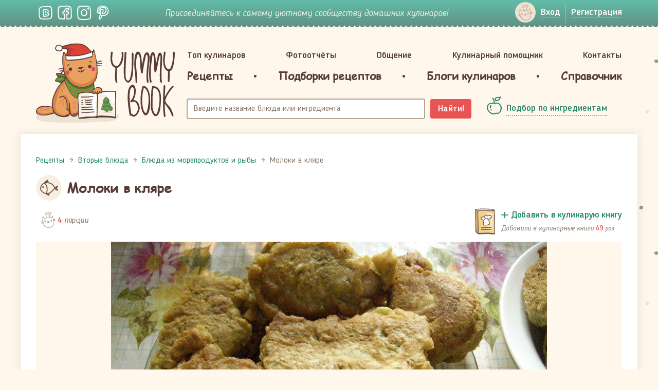

--- FILE ---
content_type: text/html; charset=UTF-8
request_url: https://yummybook.ru/recept/moloki-v-klyare
body_size: 15701
content:
<!DOCTYPE html>
<html lang="ru-RU">
<head>
    <script data-ad-client="ca-pub-3880841454828240" async src="https://pagead2.googlesyndication.com/pagead/js/adsbygoogle.js"></script><link rel="preload" href="/upload/fonts/blogger_sans-bold.woff" as="font" type="font/woff2" crossorigin>
<link rel="preload" href="/upload/fonts/blogger_sans-italic.woff" as="font" as="font" type="font/woff2" crossorigin>
<link rel="preload" href="/upload/fonts/BloggerSans-Medium.woff2" as="font" as="font" type="font/woff2" crossorigin>
<link rel="preload" href="/upload/fonts/BloggerSans.woff2" as="font" as="font" type="font/woff2" crossorigin>
<link rel="preload" href="/upload/fonts/ComicSansMS.woff" as="font" as="font" type="font/woff2" crossorigin>    <meta charset="UTF-8">
    <meta name="viewport" content="width=device-width, initial-scale=1">
    <meta name="csrf-param" content="_csrf-frontend">
<meta name="csrf-token" content="PYCqeuSavkadarT7f_FmOIxoe41djvcVyGZQN2j0Qxt7tPw-lcrUde5c_aslnwcN2z0ytAT5pluvABRzIYATXQ==">
    <title>Молоки в кляре - простой и вкусный рецепт с пошаговыми фото</title>
    <meta property="og:title" content="Молоки в кляре - простой и вкусный рецепт с пошаговыми фото">
<meta name="description" content="Молоки в кляре - как приготовить быстро, просто и вкусно в домашних условиях. Пошаговый рецепт с фотографиями, подробным описанием и ингредиентами.">
<meta property="og:description" content="Молоки в кляре - как приготовить быстро, просто и вкусно в домашних условиях. Пошаговый рецепт с фотографиями, подробным описанием и ингредиентами.">
<meta property="og:url" content="https://yummybook.ru/recept/moloki-v-klyare">
<meta property="og:image" content="https://yummybook.ru/cloud/images/recipe/item/3039/image_large_531459b3ac0940c12_04947936.jpg">
<meta property="og:image:alt" content="Молоки в кляре - простой и вкусный рецепт с пошаговыми фото">
<meta property="og:image:width" content="848">
<meta property="og:image:height" content="564">
<meta property="og:locale" content="ru_RU">
<meta property="og:site_name" content="YummyBook.ru">
<meta property="og:type" content="food">
<link href="https://yummybook.ru/recept/moloki-v-klyare" rel="canonical">
<link href="/assets/all-d9c93974b156268e22096249cd1efaad.css" rel="stylesheet">
<link href="/assets/2f71f3c/emojionearea.min.css" rel="stylesheet">
<link href="/assets/960d268a/styles/print.css" rel="stylesheet" media="print">
<script src="https://www.google.com/recaptcha/api.js?render=explicit" async defer></script>    <link rel="apple-touch-icon" sizes="180x180" href="/apple-touch-icon.png">
<link rel="icon" type="image/png" href="/favicon-32x32.png" sizes="32x32">
<link rel="icon" type="image/png" href="/favicon-16x16.png" sizes="16x16">
<link rel="manifest" href="/manifest.json">
<link rel="mask-icon" href="/safari-pinned-tab.svg" color="#5bbad5">
<meta name="theme-color" content="#ffffff">    <script type="application/ld+json">{"@context":"https:\/\/schema.org","@type":"ImageObject","name":"Молоки в кляре - простой и вкусный рецепт с пошаговыми фото","contentUrl":"https:\/\/yummybook.ru\/cloud\/images\/recipe\/item\/3039\/image_large_531459b3ac0940c12_04947936.jpg","description":"Молоки в кляре - как приготовить быстро, просто и вкусно в домашних условиях. Пошаговый рецепт с фотографиями, подробным описанием и ингредиентами."}</script></head>
<body class="b-inner-page recipe-view">
<!-- Yandex.Metrika counter --> <script type="text/javascript" > (function(m,e,t,r,i,k,a){m[i]=m[i]||function(){(m[i].a=m[i].a||[]).push(arguments)}; m[i].l=1*new Date();k=e.createElement(t),a=e.getElementsByTagName(t)[0],k.async=1,k.src=r,a.parentNode.insertBefore(k,a)}) (window, document, "script", "https://cdn.jsdelivr.net/npm/yandex-metrica-watch/tag.js", "ym"); ym(9398563, "init", { clickmap:true, trackLinks:true, accurateTrackBounce:true }); </script>  <!-- /Yandex.Metrika counter -->

<div class="b-wrap-all">
    <div class="b-wrap-all-tr">
        

<div class="b-top-side">
    <div class="container">
        <div class="row">
                            <div class="col-lg-2 col-md-3 col-sm-4 col-xs-6">
                    <ul class="b-list-topsoc">
                        <li><a class="b-soc-link-vk" rel="nofollow" target="_blank" href="https://vk.com/yummybook"></a></li>
                        <li><a class="b-soc-link-fb" rel="nofollow" target="_blank"
                               href="https://www.facebook.com/YummyBook"></a></li>
                        <li><a class="b-soc-link-in" rel="nofollow" target="_blank"
                               href="https://www.instagram.com/yummybook_ru/"></a></li>
                        <li><a class="b-soc-link-pn" rel="nofollow" target="_blank"
                               href="https://www.pinterest.com/yummybook/boards/"></a></li>
                    </ul>
                </div>
                                            <div class="col-lg-7 col-md-6 hidden-sm hidden-xs">
                                        <div class="b-join-comm">Присоединяйтесь к самому уютному сообществу домашних кулинаров!</div>
                </div>
                            <div class="col-sm-3 visible-sm-block hidden-xs head-small-logo">
                <a class="b-logo-link" href="/">YummyBook.ru</a>            </div>
            <div class="col-lg-3 col-md-3 col-sm-5 col-xs-6">
                <div class="b-wrap-nuser-link b-wrap-nuser-link-no-fixed">
                                            <ul class="b-nuser-link">
                            <li>
                                <a class="b-link-enter open-login-modal" href="/auth/login"><span>Вход</span></a>                            </li>
                            <li>
                                <a class="open-signup-modal" href="/auth"><span>Регистрация</span></a>                            </li>
                        </ul>
                                        </div>
                <!-- /.b-wrap-nuser-link -->

                <div class="navbar navbar-mobsearch">
                    
                    <div class="navbar-header">
                        <button type="button" class="navbar-toggle collapsed b-link-tsearch" data-toggle="collapse"
                                data-target="#topsearch" aria-expanded="false"></button>
                    </div>
                    <div class="collapse navbar-collapse b-top-mobsearch" id="topsearch">
                        <div class="b-top-search">
                            <form class="navbar-form" action="/search/recipe" method="get">
                                <div class="form-group">
                                    <input type="text" class="form-control autocomplete-title" name="query"
                                           placeholder="Название блюда или ингредиента">
                                </div>
                                <button type="submit" class="btn-search">Найти!</button>
                            </form>
                        </div>
                    </div>
                    <!-- /.navbar-collapse -->
                </div>
                <!-- /.navbar-mobsearch -->
            </div>
        </div>
    </div>
</div><!-- /.b-top-side -->



<header class="b-header">
    <div class="container">
        <div class="row">

            <div class="col-lg-3 col-md-3 col-sm-12">
                	                            <a class="b-logo-link event-new-year" href="/">YummyBook.ru</a>	                        </div>

            <div class="col-lg-9 col-md-9 col-sm-12">
                <nav class="navbar navbar-head">
                    <div class="container-fluid">
                        <div class="navbar-header">
                            <button type="button" class="navbar-toggle collapsed" data-toggle="collapse"
                                    data-target="#b-header-navbar" aria-expanded="false">
                                                            </button>
                        </div>
                        <!-- Collect the nav links, forms, and other content for toggling -->
                        <div class="collapse navbar-collapse" id="b-header-navbar">
                            <div class="b-navbar-in-x">
                                <div class="b-navbar-in">
                                    <ul class="nav nav-hd-justify"><li class=""><a href="/top-cooks/month">Топ кулинаров</a></li>
<li class=""><a href="/reports">Фотоотчёты</a></li>
<li class="no-ico"><a href="/community">Общение</a></li>
<li class="no-ico"><a href="/community/view/kulinarnyj-pomoschnik">Кулинарный помощник</a></li>
<li class="no-ico"><a href="/users/administrator">Контакты</a></li></ul>                                    <ul class="nav nav-hd-justify nav-hd-ubm">
                                        <li><a href="/category/all"><span>Рецепты</span></a>
                                            
<div class="b-hd-ubm-popup">
    <div class="b-ubm-inner">
        <div class="container">
            <ul class="b-list">
                                    <li>
                        <div class="b-head">Популярное</div>
                        <ul class="b-sub-list">
                            <li><a href="/category/recepty-dlya-multivarok">Рецепты для мультиварок</a></li><li><a href="/category/vegetarianskie-recepty">Вегетарианские рецепты</a></li><li><a href="/category/zdorovoe-pitanie">Здоровое питание</a></li><li><a href="/category/recepty-dla-detej">Рецепты для детей</a></li><li><a href="/category/pashalnye-recepty">Пасхальные рецепты</a></li><li><a href="/category/novogodnie-recepty">Новогодние рецепты</a></li><li><a href="/recepti/chto-prigotovit-iz-tykvy">Блюда из тыквы</a></li><li><a href="/recepti/yablochnye-pirogi-i-sladosti-iz-yablok">Выпечка и сладости из яблок</a></li>                        </ul>
                    </li>
                                                        <li>
                        <div class="b-head">Категории</div>
                        <ul class="b-sub-list">
                            <li><a href="/category/recepty-salatov">Рецепты салатов</a></li><li><a href="/category/pervye-blyuda">Первые блюда</a></li><li><a href="/category/vtorye-blyuda">Вторые блюда</a></li><li><a href="/category/nacionalnye-blyuda">Национальные блюда</a></li><li><a href="/category/recepty-vypechki">Выпечка</a></li><li><a href="/category/torty-i-pirozhnye">Торты и пирожные</a></li><li><a href="/category/recepty-desertov-i-sladostej">Десерты и сладости</a></li><li><a href="/category/napitki">Напитки</a></li><li><a href="/category/zagotovki-solenya-varenya">Заготовки, соленья, варенья</a></li><li><a href="/category/recepty-sousov">Соусы</a></li><li><a href="/category/raznoe">Разное</a></li>                        </ul>
                    </li>
                                    <li>
                    <div class="b-head">Новые рецепты</div>

                                                                <ul class="b-list-recipes row">
                                                            <li class="col-lg-4 col-md-4 col-sm-4 col-xs-4">
                                    <a href="/recept/mumii-iz-pechenya-oreo-na-hellouin">
                                        <span class="b-pic">
                                            <img src="https://yummybook.ru/cloud/images/recipe/item/6981/image_small_494159e88b493683a08412326_08412327.jpg" alt="Мумии из печенья Орео на Хэллоуин">                                        </span>
                                        <span class="b-txt">Мумии из печенья Орео на Хэллоуин</span>
                                    </a></li>
                                                                                            <li class="col-lg-4 col-md-4 col-sm-4 col-xs-4">
                                    <a href="/recept/domashnij-ketchup">
                                        <span class="b-pic">
                                            <img src="https://yummybook.ru/cloud/images/recipe/item/6914/image_small_531459b3ac0940c12_04949741.jpg" alt="Домашний кетчуп">                                        </span>
                                        <span class="b-txt">Домашний кетчуп</span>
                                    </a></li>
                                                                                            <li class="col-lg-4 col-md-4 col-sm-4 col-xs-4">
                                    <a href="/recept/gnezda-iz-kabachkov">
                                        <span class="b-pic">
                                            <img src="/upload/images/recipe/item/9703/image_small_88355f2d664d42cf7_96810866.jpg" alt="&amp;quot;Гнёзда&amp;quot; из кабачков">                                        </span>
                                        <span class="b-txt">"Гнёзда" из кабачков</span>
                                    </a></li>
                                <div class="clearfix visible-lg-block visible-sm-block visible-md-block"></div>                                                            <li class="col-lg-4 col-md-4 col-sm-4 col-xs-4">
                                    <a href="/recept/prazdnichnaya-babka-po-receptu-d-cvek">
                                        <span class="b-pic">
                                            <img src="https://yummybook.ru/cloud/images/recipe/item/7369/image_small_25715acdd7b84f6a8_23439572.jpg" alt="Праздничная бабка по рецепту Д. Цвек">                                        </span>
                                        <span class="b-txt">Праздничная бабка по рецепту Д. Цвек</span>
                                    </a></li>
                                                                                            <li class="col-lg-4 col-md-4 col-sm-4 col-xs-4">
                                    <a href="/recept/tvorozhnaya-shokoladnaya-pasha">
                                        <span class="b-pic">
                                            <img src="https://yummybook.ru/cloud/images/recipe/item/5072/image_small_531459b3ac0940c12_04949057.jpg" alt="Творожная шоколадная пасха">                                        </span>
                                        <span class="b-txt">Творожная шоколадная пасха</span>
                                    </a></li>
                                                                                            <li class="col-lg-4 col-md-4 col-sm-4 col-xs-4">
                                    <a href="/recept/shokoladnoe-pechene">
                                        <span class="b-pic">
                                            <img src="https://yummybook.ru/cloud/images/recipe/item/5584/image_small_531459b3ac0940c12_04949224.jpg" alt="Шоколадное печенье">                                        </span>
                                        <span class="b-txt">Шоколадное печенье</span>
                                    </a></li>
                                <div class="clearfix visible-lg-block visible-sm-block visible-md-block"></div>                                                    </ul><!-- /.b-list-recipes -->
                                    </li>
            </ul>
        </div>
    </div>
</div><!-- /.b-hd-ubm-popup -->
                                        </li>
                                        <li class="b-sep"></li>
                                        <li>
                                            <a href="/catalog/collections"><span>Подборки рецептов</span></a>                                        </li>
                                        <li class="b-sep"></li>
                                        <li><a href="/blog/list/posts"><span>Блоги кулинаров</span></a></li>
                                        <li class="b-sep"></li>
                                        <li><a href="/spravochnik"><span>Справочник</span></a>                                        </li>
                                    </ul>
                                    <div class="b-mob-nbot">
                                        <div class="b-mob-nbot-inner">
                                                                                            <ul class="b-mbn-autorz">
                                                    <li>
                                                        <a class="b-link-enter open-login-modal" href="/auth/login"><span>Вход</span></a>                                                    </li>
                                                    <li>
                                                        <a class="open-signup-modal" href="/auth"><span>Регистрация</span></a>                                                    </li>
                                                </ul>
                                                <div class="b-soc-enter">Войти через социальные сети</div>
                                                <div id="w0" class="authchoice">                                                <ul class="b-list-topsoc-enter">
                                                                                                            <li>
                                                            <a class="b-soc-link-vkontakte auth-link"
                                                               href="/auth/oauth?authclient=vkontakte"></a>
                                                        </li>
                                                                                                            <li>
                                                            <a class="b-soc-link-odnoklassniki auth-link"
                                                               href="/auth/oauth?authclient=odnoklassniki&permissions_granted=GET_EMAIL"></a>
                                                        </li>
                                                                                                    </ul>
                                                </div>                                                                                    </div>
                                    </div>
                                    <!-- /.b-mob-nbot -->
                                </div>
                            </div>
                        </div>
                        <!-- /.navbar-collapse -->
                    </div>
                    <!-- /.container-fluid -->
                </nav>
                <!-- /.navbar-head -->
                <div class="container-fluid container-fluid-head-meta">
                    <div class="row">
                        <div class="col-lg-8 col-md-8 col-sm-8">
                            <div class="b-top-search">
                                <form class="navbar-form" action="/search/recipe" method="get">
                                    <div class="form-group">
                                        <input type="text" class="form-control autocomplete-title" name="query"
                                               placeholder="Введите название блюда или ингредиента">
                                    </div>
                                    <button type="submit" class="btn btn-search">Найти!</button>
                                </form>
                            </div>
                        </div>
                        <div class="col-lg-4 col-md-4 col-sm-4">
                            <div class="b-sel-by-ing">
                                <a class="b-link-sel-by-ing" href="/category/all#open-filter"><span>Подбор по ингредиентам</span></a>                            </div>
                        </div>
                    </div>
                </div>
                <!-- /.container-fluid -->
            </div>        
        </div>
    </div>
    <!-- /.container -->    
</header><!-- /.b-header -->
<div class="container">
    <div class="row">
            </div>
</div>

        <div class="b-content">
            <div class="container container-fluid-wht">
                <div class="b-wht-container">
                    <script type="application/ld+json">{"@context":"https:\/\/schema.org","@type":"Recipe","aggregateRating":{"@type":"AggregateRating","ratingValue":"5.00","reviewCount":6,"bestRating":5},"recipeYield":4,"name":"Молоки в кляре","author":{"@type":"Person","name":"катя"},"image":"https:\/\/yummybook.ru\/cloud\/images\/recipe\/item\/3039\/image_large_531459b3ac0940c12_04947936.jpg","resultPhoto":"https:\/\/yummybook.ru\/cloud\/images\/recipe\/item\/3039\/image_large_531459b3ac0940c12_04947936.jpg","description":"","nutrition":{"@type":"NutritionInformation"},"recipeIngredient":["молоки гарбуши","соль","3 яйца","1\/2 ч.л соли","укроп","любимые специи","мука 2-2,5 стакана","1ч.л соды гашоной"],"recipeInstructions":[{"@type":"HowToStep","name":"Шаг 1","text":"Оттаиваем молоки солим чуть чуть!","url":"https:\/\/yummybook.ru\/recept\/moloki-v-klyare#step-1","image":"https:\/\/yummybook.ru\/cloud\/images\/recipe\/item\/3039\/1343891287_large.jpg"},{"@type":"HowToStep","name":"Шаг 2","text":"Все составляющие для кляра смешиваем, ","url":"https:\/\/yummybook.ru\/recept\/moloki-v-klyare#step-2","image":"https:\/\/yummybook.ru\/cloud\/images\/recipe\/item\/3039\/1343891301_large.jpg"},{"@type":"HowToStep","name":"Шаг 3","text":"Всыпаем муку,тесто на усмотрению по густоте,я сделала густое,люблю сам кляр! и соду самую последнюю! вилкой поддеваем мрлоки и опускаем в клр ,а затем на раскаленную сковороду с маслом. обжарить с двух сторон. ","url":"https:\/\/yummybook.ru\/recept\/moloki-v-klyare#step-3","image":"https:\/\/yummybook.ru\/cloud\/images\/recipe\/item\/3039\/1343891372_large.jpg"},{"@type":"HowToStep","name":"Шаг 4","text":"Из оставшегося теста я нажарила оладушек!","url":"https:\/\/yummybook.ru\/recept\/moloki-v-klyare#step-4","image":"https:\/\/yummybook.ru\/cloud\/images\/recipe\/item\/3039\/1343891561_large.jpg"}],"keywords":["Молоки в кляре","Вторые блюда","кляр","специи","молоки"],"recipeCategory":"Вторые блюда","recipeSubCategory":"Блюда из морепродуктов и рыбы"}</script><div class="row b-row-ms-cols recipe-layout" itemscope itemtype="http://schema.org/Recipe">
	<div class="col-lg-12">
                <ol class="breadcrumb"><li><a href="/"><span>Рецепты</span></a></li><li><a href="/category/vtorye-blyuda"><span>Вторые блюда</span></a></li><li><a href="/category/blyuda-iz-moreproduktov-i-ryby"><span>Блюда из морепродуктов и рыбы</span></a></li><li class="active"><span>Молоки в кляре</span></li></ol><script type="application/ld+json">{"@context":"https:\/\/schema.org","@type":"BreadcrumbList","itemListElement":[{"@type":"ListItem","position":1,"item":{"@type":"Thing","name":"Рецепты","@id":"https:\/\/yummybook.ru\/"}},{"@type":"ListItem","position":2,"item":{"@type":"Thing","name":"Вторые блюда","@id":"https:\/\/yummybook.ru\/category\/vtorye-blyuda"}},{"@type":"ListItem","position":3,"item":{"@type":"Thing","name":"Блюда из морепродуктов и рыбы","@id":"https:\/\/yummybook.ru\/category\/blyuda-iz-moreproduktov-i-ryby"}},{"@type":"ListItem","position":4,"item":{"@type":"Thing","name":"Молоки в кляре","@id":"https:\/\/yummybook.ru\/recept\/moloki-v-klyare"}}]}</script>        		<div>
			<div class="b-int-thead b-int-thead-recipe">
                					<div class="b-ico">
						<div class="b-ico-circle">
                            <img class="cat-icon-id-136" src="/upload/images/recipe/category/image_logo_i-fd3_04990863.svg" alt="">						</div>
					</div>
                                    <h1 class="b-page-head" itemprop="name">Молоки в кляре</h1>
			</div>
			<!-- /.b-int-text -->

			<div class="row recipe-main-content">
				<div class="col-sm-12 recipe-main-content-left">
                    <div class="recipe-view-wr">
    <div class="b-irec-meta-info row">
        <div class="col-lg-6 col-md-6 col-sm-6 col-xs-12">
            <div class="b-rec-meta">
                <div class="b-rec-meta-item">
                                    </div>
                <div class="b-rec-meta-item">
                    <div class="b-rec-ports" itemprop="recipeYield"><i>4</i> порции</div>
                </div>
            </div>
        </div>
        <div class="col-lg-6 col-md-6 col-sm-6 col-xs-12">
            

<div class="b-mycbook-box cookbook-item-3039 signup-landing-link" data-id="3039">
    <div class="b-ico"></div>
    <div class="b-txt">
        <div class="b-cbook-link">
            <a class="b-add2cbook-link" href="#" onclick="return false;"><span>Добавить в кулинарую книгу</span></a>
            <a class="b-remove4cbook" href="#" onclick="return false;"><span>Убрать из кулинарной книги</span></a>
        </div>
        <div class="b-label label-add2cbook">
                                Добавили в кулинарные книги
                                <i class="cookbook-counter cookbook-counter-3039">49</i>
                <span class="user-txt">
                раз            </span>
                    </div>
            </div>
</div>        </div>
    </div>

            <div class="b-irec-main-pic">
            <img class="result-photo photo b-irec-main-pic-image visible-sm-block visible-md-block visible-lg-block" src="https://yummybook.ru/cloud/images/recipe/item/3039/image_large_531459b3ac0940c12_04947936.jpg" alt="Молоки в кляре" title="Молоки в кляре">            <img class="b-irec-main-pic-image visible-xs-block" src="https://yummybook.ru/cloud/images/recipe/item/3039/image_middle_531459b3ac0940c12_04947937.jpg" alt="Молоки в кляре" itemprop="image">            
        </div><!-- /.b-irec-main-pic -->
        <div class="mt-25"><noindex>
<div class="b-v-share">
	<div class="b-wch-1">
		<div class="b-wch-2">
			<div class="b-wch-3">
				<div class="b-wch-4">
					<div class="b-wch-5">
						<div class="b-wch-6">
							<div class="b-v-share-inner">
								<div class="b-v-share-list">
									<ul class="b-item shares__list pull-left">
										<li class="shares__item"><a
													href="https://vk.com/share.php?url=https://yummybook.ru/recept/moloki-v-klyare"
													target="_blank" rel="nofollow"
													title="Нажмите, что бы поделиться через ВКонтакте"
													class="shares__link shares__link--vk">Поделиться во ВКонтакте</a></li>
										<li class="shares__item"><a
													href="https://www.facebook.com/sharer.php?u=https://yummybook.ru/recept/moloki-v-klyare"
													target="_blank" rel="nofollow"
													title="Нажмите, что бы поделиться на Facebook"
													class="shares__link shares__link--fb">Facebook</a></li>
										<li class="shares__item"><a
		                                            href="https://connect.ok.ru/offer?url=https://yummybook.ru/recept/moloki-v-klyare"
		                                            target="_blank" rel="nofollow"
		                                            title="Нажмите, чтобы поделиться в Одноклассниках"
		                                            class="shares__link shares__link--ok">Одноклассники</a></li>
										<li class="shares__item"><a
													href="https://twitter.com/share?url=https://yummybook.ru/recept/moloki-v-klyare"
													target="_blank" rel="nofollow"
													title="Нажмите, чтобы поделиться в Twitter"
													class="shares__link shares__link--tw">Твиттер</a></li>
                                        <li class="shares__item"><a
                                                    href="https://www.pinterest.com/pin/create/button/"
                                                    data-pin-do="buttonPin"
                                                    data-pin-custom="true"
                                                    target="_blank" rel="nofollow"
                                                    title="Нажмите, чтобы поделиться в Пинтерест"
                                                    class="shares__link shares__link--pin">Пинтерест</a></li>
									</ul>
																		<div class="b-item b-item-print pull-right">
										<i class="b-link-print"></i> <a
												href="/recept/moloki-v-klyare?mode=print"
												target="_blank">Версия для печати</a>
									</div>
																		<div class="clearfix"></div>
								</div>
							</div>
						</div>
					</div>
				</div>
			</div>
		</div>
	</div>
</div><!-- /.b-v-share -->
</noindex></div>

            <!-- /.b-irec-meta-info -->
        <div class="b-irec-ingredients">
    <div class="b-irec-ingredients-list row">
                    <div class="b-item col-lg-6 col-md-6 col-sm-6 col-xs-12">
                <ul class="b-ingredients-list">
                    <li class="b-ing-shead root-ing-shead">Нам понадобится:</li><li class="" itemprop="recipeIngredient">молоки гарбуши</li><li class="" itemprop="recipeIngredient">соль</li>                </ul>
            </div>
                        <div class="b-item col-lg-6 col-md-6 col-sm-6 col-xs-12">
                <ul class="b-ingredients-list">
                    <li class="b-ing-shead">кляр:</li><li class="" itemprop="recipeIngredient">3 яйца</li><li class="" itemprop="recipeIngredient">1/2 ч.л соли</li><li class="" itemprop="recipeIngredient">укроп</li><li class="" itemprop="recipeIngredient">любимые специи</li><li class="" itemprop="recipeIngredient">мука 2-2,5 стакана</li><li class="" itemprop="recipeIngredient">1ч.л соды гашоной</li>                </ul>
            </div>
                </div>
</div><!-- /.b-irec-ingredients -->

    <div class="b-int-text b-recipe-intro-block">
                    <div class="b-irec-meta-info row">
                <div class="col-lg-6 col-md-6 col-sm-6 col-xs-6">
                    <div class="b-rec-meta">
                        <div class="b-rec-meta-item">
                            <div class="b-lit-user b-lit-user-mid-size">
                                <div class="b-ava">
                                    <span class="b-user-ava">
                                        <a href="/users/love"><img src="/upload/images/user/1215/avatar/av_1215l_1340087358.jpg" width="60" alt="love" data-pin-nopin="true"></a>                                    </span>
                                </div>
                                <div class="b-info">
                                    <a class="b-user-name" href="/users/love" rel="nofollow">love</a>                                    <span class="b-user-ratio">497</span>                                    <div class="hidden" itemprop="author">love</div>
                                </div>
                            </div>
                        </div>
                    </div>
                </div>
                <div class="col-lg-6 col-md-6 col-sm-6 col-xs-6">

                    <div class="b-rec-suscription">
            <div class="b-rsus-now">
            <a class="b-rsus-link signup-landing-link" href="#" data-user-id=""><span>Подписаться <span
                            class="extra-text">на автора</span></span></a>
        </div>
        </div>


                </div>
            </div>
                    <!-- /.b-irec-meta-info -->

        <div class="b-text-container b-article">
                                    
<div class="text-center ad-container ">
    <ins class="adsbygoogle"
     style="display:block"
     data-ad-client="ca-pub-3880841454828240"
     data-ad-slot="5128094416"
     data-ad-format="auto"
     data-full-width-responsive="true"></ins>
<script>
    (adsbygoogle = window.adsbygoogle || []).push({});
</script>    <div class="clearfix"></div>
</div>                    </div>
        <!-- /.b-text-container -->
    </div>
    <!-- /.b-int-text -->

    
    <div class="b-irec-steps">
        

	<div class="b-irec-stp-head">
		<h3 class="b-head" id="steps">Пошаговое описание рецепта</h3>
		<ul class="b-list-mode-view toggle-off">
            				<li><a class="b-link-mode-sted" href="/recept/moloki-v-klyare?mode=large#steps">
						Показать в виде больших фотографий с описанием
					</a></li>
            		</ul>
	</div><!-- /.b-irec-stp-head -->

<div class="b-irec-stp-list " itemprop="recipeInstructions" itemtype="http://schema.org/ItemList" itemscope="">
    		<div class="b-irec-stp-item ">
            <a id="step-1"></a>
            <b class="m-step-counter">Шаг 1</b>
            				<div class="b-pic">
                    <picture>
                        <source media="(max-width: 420px)"
                                srcset="https://yummybook.ru/cloud/images/recipe/item/3039/1343891287_small.jpg">
                        <img class="photo" src="https://yummybook.ru/cloud/images/recipe/item/3039/1343891287_large.jpg" alt="Молоки в кляре - шаг 1" title="Молоки в кляре - шаг 1">                    </picture>
				</div>
            			<div class="b-text">
                					<div class="notranslate b-stp-counter">1</div>
                				<div class="b-desc">
                    <p><span class="step-counter">1. </span>Оттаиваем молоки солим чуть чуть!</p>
				</div>
                			</div>
		</div><!-- /.b-irec-stp-item -->
        		<div class="b-irec-stp-item ">
            <a id="step-2"></a>
            <b class="m-step-counter">Шаг 2</b>
            				<div class="b-pic">
                    <picture>
                        <source media="(max-width: 420px)"
                                srcset="https://yummybook.ru/cloud/images/recipe/item/3039/1343891301_small.jpg">
                        <img class="photo" src="https://yummybook.ru/cloud/images/recipe/item/3039/1343891301_large.jpg" alt="Молоки в кляре - шаг 2" title="Молоки в кляре - шаг 2">                    </picture>
				</div>
            			<div class="b-text">
                					<div class="notranslate b-stp-counter">2</div>
                				<div class="b-desc">
                    <p><span class="step-counter">2. </span>Все составляющие для кляра смешиваем, </p>
				</div>
                			</div>
		</div><!-- /.b-irec-stp-item -->
        			<div class="adv-steps-mixed">
                
<div class="text-center ad-container ">
    <ins class="adsbygoogle"
     style="display:block"
     data-ad-client="ca-pub-3880841454828240"
     data-ad-slot="5128094416"
     data-ad-format="auto"
     data-full-width-responsive="true"></ins>
<script>
    (adsbygoogle = window.adsbygoogle || []).push({});
</script>    <div class="clearfix"></div>
</div>			</div>
            		<div class="b-irec-stp-item ">
            <a id="step-3"></a>
            <b class="m-step-counter">Шаг 3</b>
            				<div class="b-pic">
                    <picture>
                        <source media="(max-width: 420px)"
                                srcset="https://yummybook.ru/cloud/images/recipe/item/3039/1343891372_small.jpg">
                        <img class="photo" src="https://yummybook.ru/cloud/images/recipe/item/3039/1343891372_large.jpg" alt="Молоки в кляре - шаг 3" title="Молоки в кляре - шаг 3">                    </picture>
				</div>
            			<div class="b-text">
                					<div class="notranslate b-stp-counter">3</div>
                				<div class="b-desc">
                    <p><span class="step-counter">3. </span>Всыпаем муку,тесто на усмотрению по густоте,я сделала густое,люблю сам кляр! и соду самую последнюю! вилкой поддеваем мрлоки и опускаем в клр ,а затем на раскаленную сковороду с маслом. обжарить с двух сторон. </p>
				</div>
                			</div>
		</div><!-- /.b-irec-stp-item -->
        		<div class="b-irec-stp-item ">
            <a id="step-4"></a>
            <b class="m-step-counter">Шаг 4</b>
            				<div class="b-pic">
                    <picture>
                        <source media="(max-width: 420px)"
                                srcset="https://yummybook.ru/cloud/images/recipe/item/3039/1343891561_small.jpg">
                        <img class="photo" src="https://yummybook.ru/cloud/images/recipe/item/3039/1343891561_large.jpg" alt="Молоки в кляре - шаг 4" title="Молоки в кляре - шаг 4">                    </picture>
				</div>
            			<div class="b-text">
                					<div class="notranslate b-stp-counter">4</div>
                				<div class="b-desc">
                    <p><span class="step-counter">4. </span>Из оставшегося теста я нажарила оладушек!</p>
				</div>
                			</div>
		</div><!-- /.b-irec-stp-item -->
        </div><!-- /.b-irec-stp-list -->
        <div class="clearfix"></div>
    </div>
    <!-- /.b-irec-steps -->
    </div>				</div>
			</div>

			<div class="row">
				<div class="col-lg-12">

                    
                    						<div class="b-rec-tags b-rec-categories">
							<span>Категория рецепта:</span> <a href="/category/vtorye-blyuda">Вторые блюда</a> &raquo; <a href="/category/blyuda-iz-moreproduktov-i-ryby">Блюда из морепродуктов и рыбы</a>						</div>
                                        <div class="b-rec-tags"><span>Теги:</span> <a href="/search/tag?tag=%D0%BA%D0%BB%D1%8F%D1%80">кляр</a>, <a href="/search/tag?tag=%D1%81%D0%BF%D0%B5%D1%86%D0%B8%D0%B8">специи</a>, <a href="/search/tag?tag=%D0%BC%D0%BE%D0%BB%D0%BE%D0%BA%D0%B8">молоки</a>, <a href="/category/blyuda-iz-moreproduktov-i-ryby">блюда из морепродуктов и рыбы</a></div>
					<div class="text-center">
						<div id="thanks"></div>
						<div class="thanks-block b-irec-ingredients hide-auto-g-ads">
							<div>

                                <div class="b-link-stars item-vote-3039-recipe item-vote-btn signup-landing-link disabled" data-url="/votes/recipe/toggle-vote?id=3039" data-id="3039" data-type="recipe"><div>Как Вам рецепт?</div><div class="rateit star-vote" 
                data-rateit-readonly="true" 
                data-rateit-resetable="false" 
                data-rateit-mode="font" 
                data-rateit-value="5.00" 
                data-rateit-min="0" 
                data-rateit-max="5" 
                data-rateit-step="1" 
                data-rateit-ispreset="1"
                data-your-previous-vote=""
                style="font-size:50px"
                ></div><div class='rate-statistics'><span class="">Голосов: <span class="stars-vote-total show-voted-users"> 6</span>&nbsp;|&nbsp;</span><span class="">Средняя оценка: <span class="stars-rating">5.00</span></span><span class="hide">&nbsp;|&nbsp;Ваша оценка: <span class="stars-your-vote"></span></span><div class="typo-inform">Нашли ошибку или опечатку на странице? <br>Выделите её и нажмите <b>Ctrl+Enter</b> или просто напишите нам на <a href="/cdn-cgi/l/email-protection#29484d44404769505c4444504b464642075b5c"><span class="__cf_email__" data-cfemail="7312171e1a1d330a061e1e0a111c1c185d0106">[email&#160;protected]</span></a></div></div></div>							</div>
							<div>
							</div>
						</div>
					</div>

					<div class=""><noindex>
<div class="b-v-share">
	<div class="b-wch-1">
		<div class="b-wch-2">
			<div class="b-wch-3">
				<div class="b-wch-4">
					<div class="b-wch-5">
						<div class="b-wch-6">
							<div class="b-v-share-inner">
								<div class="b-v-share-list">
									<ul class="b-item shares__list pull-left">
										<li class="shares__item"><a
													href="https://vk.com/share.php?url=https://yummybook.ru/recept/moloki-v-klyare"
													target="_blank" rel="nofollow"
													title="Нажмите, что бы поделиться через ВКонтакте"
													class="shares__link shares__link--vk">Поделиться во ВКонтакте</a></li>
										<li class="shares__item"><a
													href="https://www.facebook.com/sharer.php?u=https://yummybook.ru/recept/moloki-v-klyare"
													target="_blank" rel="nofollow"
													title="Нажмите, что бы поделиться на Facebook"
													class="shares__link shares__link--fb">Facebook</a></li>
										<li class="shares__item"><a
		                                            href="https://connect.ok.ru/offer?url=https://yummybook.ru/recept/moloki-v-klyare"
		                                            target="_blank" rel="nofollow"
		                                            title="Нажмите, чтобы поделиться в Одноклассниках"
		                                            class="shares__link shares__link--ok">Одноклассники</a></li>
										<li class="shares__item"><a
													href="https://twitter.com/share?url=https://yummybook.ru/recept/moloki-v-klyare"
													target="_blank" rel="nofollow"
													title="Нажмите, чтобы поделиться в Twitter"
													class="shares__link shares__link--tw">Твиттер</a></li>
                                        <li class="shares__item"><a
                                                    href="https://www.pinterest.com/pin/create/button/"
                                                    data-pin-do="buttonPin"
                                                    data-pin-custom="true"
                                                    target="_blank" rel="nofollow"
                                                    title="Нажмите, чтобы поделиться в Пинтерест"
                                                    class="shares__link shares__link--pin">Пинтерест</a></li>
									</ul>
																		<div class="b-item b-item-print pull-right">
										<i class="b-link-print"></i> <a
												href="/recept/moloki-v-klyare?mode=print"
												target="_blank">Версия для печати</a>
									</div>
																		<div class="clearfix"></div>
								</div>
							</div>
						</div>
					</div>
				</div>
			</div>
		</div>
	</div>
</div><!-- /.b-v-share -->
</noindex></div>
                    <div class="mb-35">
<div class="text-center ad-container ">
    <ins class="adsbygoogle"
     style="display:block"
     data-ad-client="ca-pub-3880841454828240"
     data-ad-slot="5128094416"
     data-ad-format="auto"
     data-full-width-responsive="true"></ins>
<script data-cfasync="false" src="/cdn-cgi/scripts/5c5dd728/cloudflare-static/email-decode.min.js"></script><script>
    (adsbygoogle = window.adsbygoogle || []).push({});
</script>    <div class="clearfix"></div>
</div></div>
					<div class="row">
						<div class="col-lg-12">

                                                        <div class="comments-wr recipes-comments-wr hide-auto-g-ads">
    <div class="b-comment-box">

	    <div class="b-cmb-head" id="comments-head">Лента комментариев         <a class="comments-subscribe-link signup-landing-link" href="#" title="При помощи этой функции вы можете подписаться на получение уведомлений о новых комментариях под данной записью." data-type="recipe" data-id="3039">Следить за комментариями</a>	    </div>
	                <div class="empty-h1"></div>
            <div class="b-quote text-center blog-controls-wrap no-comments-yet">
                <q>
                    <p>Пока никто не оставлял комментариев к этой записи.</p>
                    <p>Хотите оставить первый?</p>
                </q>
            </div>
                    <ul class="b-cmb-list comments-root-list comments-list">
                    </ul><!-- /.b-cmb-list -->
            </div>
    <div class="text-center">
        <a class="btn btn-primary signup-landing-link" role="button" data-toggle="collapse"
           href="#collapseCommentForm"
           aria-expanded="false" aria-controls="collapseCommentForm">
            Добавить новый комментарий        </a>
    </div>
    <br/>
    <div class="collapse" id="collapseCommentForm">
        <div class="new-comment-form-wr">
                    </div>
    </div>

    <script type="text/html" class="form-template">
        <div class="comment-reply-form-wr">
                    </div>
    </script>
</div>

                            

                                                            <div class="b-wn-box similar-category-recipes-wrap">
	<div class="b-wn-head">Другие рецепты в
		категории &laquo;<a href="/category/blyuda-iz-moreproduktov-i-ryby">Блюда из морепродуктов и рыбы</a>&raquo;
	</div>
	<div class="b-list-bestrec hide-auto-g-ads">
		<div class="row">
            				<div class="b-item col-lg-2 col-md-3 col-sm-3 col-xs-6">
					<a class="b-link-bestrec"
					   href="/recept/forel-v-sloenom-teste">
						<span class="b-pic">
							<picture class="lazy">
                                <data-src media="(max-width: 1199px)" srcset="https://yummybook.ru/cloud/images/recipe/item/2865/image_small_531459b3ac0940c12_04947809.jpg"></data-src>
                                <data-src media="(min-width: 1200px)" srcset="https://yummybook.ru/cloud/images/recipe/item/2865/image_small_531459b3ac0940c12_04947809.jpg"></data-src>
                                <img src="https://yummybook.ru/cloud/images/recipe/item/2865/image_small_531459b3ac0940c12_04947809.jpg" alt="Форель в слоеном тесте">				            </picture>
						</span>
						<span class="b-txt">Форель в слоеном тесте</span>
					</a>
				</div>
                				<div class="b-item col-lg-2 col-md-3 col-sm-3 col-xs-6">
					<a class="b-link-bestrec"
					   href="/recept/losos-s-gribami-zapechennyj-v-folge">
						<span class="b-pic">
							<picture class="lazy">
                                <data-src media="(max-width: 1199px)" srcset="https://yummybook.ru/cloud/images/recipe/item/2883/image_small_531459b3ac0940c12_04947819.jpg"></data-src>
                                <data-src media="(min-width: 1200px)" srcset="https://yummybook.ru/cloud/images/recipe/item/2883/image_small_531459b3ac0940c12_04947819.jpg"></data-src>
                                <img src="https://yummybook.ru/cloud/images/recipe/item/2883/image_small_531459b3ac0940c12_04947819.jpg" alt="Лосось с грибами запеченный в фольге">				            </picture>
						</span>
						<span class="b-txt">Лосось с грибами запеченный в фольге</span>
					</a>
				</div>
                <div class="clearfix visible-xs-block"></div>				<div class="b-item col-lg-2 col-md-3 col-sm-3 col-xs-6">
					<a class="b-link-bestrec"
					   href="/recept/rybnye-tefteli-s-gribnym-sousom">
						<span class="b-pic">
							<picture class="lazy">
                                <data-src media="(max-width: 1199px)" srcset="https://yummybook.ru/cloud/images/recipe/item/2902/image_small_531459b3ac0940c12_04947833.jpg"></data-src>
                                <data-src media="(min-width: 1200px)" srcset="https://yummybook.ru/cloud/images/recipe/item/2902/image_small_531459b3ac0940c12_04947833.jpg"></data-src>
                                <img src="https://yummybook.ru/cloud/images/recipe/item/2902/image_small_531459b3ac0940c12_04947833.jpg" alt="Рыбные тефтели с грибным соусом">				            </picture>
						</span>
						<span class="b-txt">Рыбные тефтели с грибным соусом</span>
					</a>
				</div>
                				<div class="b-item col-lg-2 col-md-3 col-sm-3 col-xs-6">
					<a class="b-link-bestrec"
					   href="/recept/treska-ili-lyubaya-drugaya-ryba-v-klyare">
						<span class="b-pic">
							<picture class="lazy">
                                <data-src media="(max-width: 1199px)" srcset="https://yummybook.ru/cloud/images/recipe/item/2911/image_small_531459b3ac0940c12_04947839.jpg"></data-src>
                                <data-src media="(min-width: 1200px)" srcset="https://yummybook.ru/cloud/images/recipe/item/2911/image_small_531459b3ac0940c12_04947839.jpg"></data-src>
                                <img src="https://yummybook.ru/cloud/images/recipe/item/2911/image_small_531459b3ac0940c12_04947839.jpg" alt="Треска (или любая другая рыба) в кляре">				            </picture>
						</span>
						<span class="b-txt">Треска (или любая другая рыба) в кляре</span>
					</a>
				</div>
                <div class="clearfix visible-sm-block visible-md-block"></div><div class="clearfix visible-xs-block"></div>				<div class="b-item col-lg-2 col-md-3 col-sm-3 col-xs-6">
					<a class="b-link-bestrec"
					   href="/recept/salat-s-lososem-i-mocarelloj">
						<span class="b-pic">
							<picture class="lazy">
                                <data-src media="(max-width: 1199px)" srcset="https://yummybook.ru/cloud/images/recipe/item/2921/image_small_531459b3ac0940c12_04947846.jpg"></data-src>
                                <data-src media="(min-width: 1200px)" srcset="https://yummybook.ru/cloud/images/recipe/item/2921/image_small_531459b3ac0940c12_04947846.jpg"></data-src>
                                <img src="https://yummybook.ru/cloud/images/recipe/item/2921/image_small_531459b3ac0940c12_04947846.jpg" alt="Салат с лососем и моцареллой">				            </picture>
						</span>
						<span class="b-txt">Салат с лососем и моцареллой</span>
					</a>
				</div>
                				<div class="b-item col-lg-2 col-md-3 col-sm-3 col-xs-6">
					<a class="b-link-bestrec"
					   href="/recept/ryba-v-kartofelnoj-korochke">
						<span class="b-pic">
							<picture class="lazy">
                                <data-src media="(max-width: 1199px)" srcset="https://yummybook.ru/cloud/images/recipe/item/2930/image_small_531459b3ac0940c12_04947852.jpg"></data-src>
                                <data-src media="(min-width: 1200px)" srcset="https://yummybook.ru/cloud/images/recipe/item/2930/image_small_531459b3ac0940c12_04947852.jpg"></data-src>
                                <img src="https://yummybook.ru/cloud/images/recipe/item/2930/image_small_531459b3ac0940c12_04947852.jpg" alt="Рыба в картофельной корочке">				            </picture>
						</span>
						<span class="b-txt">Рыба в картофельной корочке</span>
					</a>
				</div>
                <div class="clearfix visible-lg-block"></div><div class="clearfix visible-xs-block"></div>				<div class="b-item col-lg-2 col-md-3 col-sm-3 col-xs-6">
					<a class="b-link-bestrec"
					   href="/recept/slivochnyj-sup-s-forelyu">
						<span class="b-pic">
							<picture class="lazy">
                                <data-src media="(max-width: 1199px)" srcset="https://yummybook.ru/cloud/images/recipe/item/2952/image_small_74275ea9c75890af1_88184949.jpg"></data-src>
                                <data-src media="(min-width: 1200px)" srcset="https://yummybook.ru/cloud/images/recipe/item/2952/image_small_74275ea9c75890af1_88184949.jpg"></data-src>
                                <img src="https://yummybook.ru/cloud/images/recipe/item/2952/image_small_74275ea9c75890af1_88184949.jpg" alt="Сливочный суп с форелью">				            </picture>
						</span>
						<span class="b-txt">Сливочный суп с форелью</span>
					</a>
				</div>
                				<div class="b-item col-lg-2 col-md-3 col-sm-3 col-xs-6">
					<a class="b-link-bestrec"
					   href="/recept/kotlety-iz-krevetok-i-lososya-s-imbirem">
						<span class="b-pic">
							<picture class="lazy">
                                <data-src media="(max-width: 1199px)" srcset="https://yummybook.ru/cloud/images/recipe/item/2954/image_small_531459b3ac0940c12_04947870.jpg"></data-src>
                                <data-src media="(min-width: 1200px)" srcset="https://yummybook.ru/cloud/images/recipe/item/2954/image_small_531459b3ac0940c12_04947870.jpg"></data-src>
                                <img src="https://yummybook.ru/cloud/images/recipe/item/2954/image_small_531459b3ac0940c12_04947870.jpg" alt="Котлеты из креветок и лосося с имбирем">				            </picture>
						</span>
						<span class="b-txt">Котлеты из креветок и лосося с имбирем</span>
					</a>
				</div>
                <div class="clearfix visible-sm-block visible-md-block"></div><div class="clearfix visible-xs-block"></div>				<div class="b-item col-lg-2 col-md-3 col-sm-3 col-xs-6">
					<a class="b-link-bestrec"
					   href="/recept/losos-zapechennyj-s-ovoschami-i-syrom">
						<span class="b-pic">
							<picture class="lazy">
                                <data-src media="(max-width: 1199px)" srcset="https://yummybook.ru/cloud/images/recipe/item/2981/image_small_531459b3ac0940c12_04947890.jpg"></data-src>
                                <data-src media="(min-width: 1200px)" srcset="https://yummybook.ru/cloud/images/recipe/item/2981/image_small_531459b3ac0940c12_04947890.jpg"></data-src>
                                <img src="https://yummybook.ru/cloud/images/recipe/item/2981/image_small_531459b3ac0940c12_04947890.jpg" alt="Лосось, запеченный с овощами и сыром">				            </picture>
						</span>
						<span class="b-txt">Лосось, запеченный с овощами и сыром</span>
					</a>
				</div>
                				<div class="b-item col-lg-2 col-md-3 col-sm-3 col-xs-6">
					<a class="b-link-bestrec"
					   href="/recept/rybnoe-sufle-v-multivarke">
						<span class="b-pic">
							<picture class="lazy">
                                <data-src media="(max-width: 1199px)" srcset="https://yummybook.ru/cloud/images/recipe/item/2984/image_small_531459b3ac0940c12_04947892.jpg"></data-src>
                                <data-src media="(min-width: 1200px)" srcset="https://yummybook.ru/cloud/images/recipe/item/2984/image_small_531459b3ac0940c12_04947892.jpg"></data-src>
                                <img src="https://yummybook.ru/cloud/images/recipe/item/2984/image_small_531459b3ac0940c12_04947892.jpg" alt="Рыбное суфле в мультиварке">				            </picture>
						</span>
						<span class="b-txt">Рыбное суфле в мультиварке</span>
					</a>
				</div>
                <div class="clearfix visible-xs-block"></div>				<div class="b-item col-lg-2 col-md-3 col-sm-3 col-xs-6">
					<a class="b-link-bestrec"
					   href="/recept/kalmary-s-syrom-i-chesnokom">
						<span class="b-pic">
							<picture class="lazy">
                                <data-src media="(max-width: 1199px)" srcset="https://yummybook.ru/cloud/images/recipe/item/3012/image_small_531459b3ac0940c12_04947916.jpg"></data-src>
                                <data-src media="(min-width: 1200px)" srcset="https://yummybook.ru/cloud/images/recipe/item/3012/image_small_531459b3ac0940c12_04947916.jpg"></data-src>
                                <img src="https://yummybook.ru/cloud/images/recipe/item/3012/image_small_531459b3ac0940c12_04947916.jpg" alt="Кальмары с сыром и чесноком">				            </picture>
						</span>
						<span class="b-txt">Кальмары с сыром и чесноком</span>
					</a>
				</div>
                				<div class="b-item col-lg-2 col-md-3 col-sm-3 col-xs-6">
					<a class="b-link-bestrec"
					   href="/recept/ryba-v-mindalnoj-panirovke">
						<span class="b-pic">
							<picture class="lazy">
                                <data-src media="(max-width: 1199px)" srcset="https://yummybook.ru/cloud/images/recipe/item/3033/image_small_531459b3ac0940c12_04947935.jpg"></data-src>
                                <data-src media="(min-width: 1200px)" srcset="https://yummybook.ru/cloud/images/recipe/item/3033/image_small_531459b3ac0940c12_04947935.jpg"></data-src>
                                <img src="https://yummybook.ru/cloud/images/recipe/item/3033/image_small_531459b3ac0940c12_04947935.jpg" alt="Рыба в миндальной панировке">				            </picture>
						</span>
						<span class="b-txt">Рыба в миндальной панировке</span>
					</a>
				</div>
                <div class="clearfix visible-lg-block"></div><div class="clearfix visible-sm-block visible-md-block"></div><div class="clearfix visible-xs-block"></div>		</div>
	</div><!-- /.b-list-5top -->
</div><!-- /.b-wn-box -->
                                
								<div class="b-wn-box similar-category-recipes-wrap footer-categories-container">
									<div class="b-wn-head"></div>
									<div class="row" id="row-fsm">
										<div class="col-sm-12">
                                            <div class="b-m-icons-nav row hide-auto-g-ads">
            <ul class="b-list col-lg-6 col-md-6 col-sm-6">
                            <li class="b-highlight active">
                    <div class="b-inner">
                        <a href="/category/recepty-dlya-multivarok" rel=""><img class="category-menu-icon cat-icon-id-160" src="/upload/images/recipe/category/image_logo_m1_04950203.svg" width="43" height="44" alt="Рецепты для мультиварок"><span>Рецепты для мультиварок</span></a>                            <div class="b-inv-popup">
                                <div class="b-all-its">
                                    <a class="b-all-its-link" href="/category/recepty-dlya-multivarok" >
                                        <span>Показать всю категорию</span>
                                    </a>
                                </div>
                                <ul class="b-pop-list">
                                    <li><a class="b-all-its-link" href="/category/recepty-dlya-multivarok" rel="">Все рецепты для мультиварок</a></li><li><a href="/category/recepty-dlya-multivarok/section/recepty-salatov" rel="">Рецепты салатов</a></li><li><a href="/category/recepty-dlya-multivarok/section/pervye-blyuda" rel="">Первые блюда</a></li><li><a href="/category/recepty-dlya-multivarok/section/vtorye-blyuda" rel="">Вторые блюда</a></li><li><a href="/category/recepty-dlya-multivarok/section/nacionalnye-blyuda" rel="">Национальные блюда</a></li><li><a href="/category/recepty-dlya-multivarok/section/recepty-vypechki" rel="">Выпечка</a></li><li><a href="/category/recepty-dlya-multivarok/section/napitki" rel="">Напитки</a></li><li><a href="/category/recepty-dlya-multivarok/section/recepty-desertov-i-sladostej" rel="">Десерты и сладости</a></li><li><a href="/category/recepty-dlya-multivarok/section/zagotovki-solenya-varenya" rel="">Заготовки, соленья, варенья</a></li><li><a href="/category/recepty-dlya-multivarok/section/recepty-sousov" rel="">Соусы</a></li><li><a href="/category/recepty-dlya-multivarok/section/novogodnie-recepty" rel="">Новогодние рецепты</a></li><li><a href="/category/recepty-dlya-multivarok/section/pashalnye-recepty" rel="">Пасхальные рецепты</a></li><li><a href="/category/recepty-dlya-multivarok/section/zdorovoe-pitanie" rel="">Здоровое питание</a></li><li><a href="/category/recepty-dlya-multivarok/section/vegetarianskie-recepty" rel="">Вегетарианские рецепты</a></li><li><a href="/category/recepty-dlya-multivarok/section/torty-i-pirozhnye" rel="">Торты и пирожные</a></li><li><a href="/category/recepty-dlya-multivarok/section/recepty-dla-detej" rel="">Рецепты для детей</a></li>                                </ul>
                            </div><!-- /.b-inv-popup -->
                                                </div>
                </li>
                                <li class="b-highlight active">
                    <div class="b-inner">
                        <a href="/category/vegetarianskie-recepty" rel=""><img class="category-menu-icon cat-icon-id-179" src="/upload/images/recipe/category/image_logo_m2_04950159.svg" width="43" height="44" alt="Вегетарианские рецепты"><span>Вегетарианские рецепты</span></a>                            <div class="b-inv-popup">
                                <div class="b-all-its">
                                    <a class="b-all-its-link" href="/category/vegetarianskie-recepty" >
                                        <span>Показать всю категорию</span>
                                    </a>
                                </div>
                                <ul class="b-pop-list">
                                    <li><a class="b-all-its-link" href="/category/vegetarianskie-recepty" rel="">Все вегетарианские рецепты</a></li><li><a href="/category/vegetarianskie-recepty/section/recepty-salatov" rel="">Рецепты салатов</a></li><li><a href="/category/vegetarianskie-recepty/section/pervye-blyuda" rel="">Первые блюда</a></li><li><a href="/category/vegetarianskie-recepty/section/vtorye-blyuda" rel="">Вторые блюда</a></li><li><a href="/category/vegetarianskie-recepty/section/nacionalnye-blyuda" rel="">Национальные блюда</a></li><li><a href="/category/vegetarianskie-recepty/section/recepty-vypechki" rel="">Выпечка</a></li><li><a href="/category/vegetarianskie-recepty/section/raznoe" rel="">Разное</a></li><li><a href="/category/vegetarianskie-recepty/section/recepty-desertov-i-sladostej" rel="">Десерты и сладости</a></li><li><a href="/category/vegetarianskie-recepty/section/zagotovki-solenya-varenya" rel="">Заготовки, соленья, варенья</a></li><li><a href="/category/vegetarianskie-recepty/section/recepty-sousov" rel="">Соусы</a></li><li><a href="/category/vegetarianskie-recepty/section/recepty-dlya-multivarok" rel="">Рецепты для мультиварок</a></li><li><a href="/category/vegetarianskie-recepty/section/novogodnie-recepty" rel="">Новогодние рецепты</a></li><li><a href="/category/vegetarianskie-recepty/section/recepty-dlya-hlebopechki" rel="">Рецепты для хлебопечки</a></li><li><a href="/category/vegetarianskie-recepty/section/pashalnye-recepty" rel="">Пасхальные рецепты</a></li><li><a href="/category/vegetarianskie-recepty/section/torty-i-pirozhnye" rel="">Торты и пирожные</a></li><li><a href="/category/vegetarianskie-recepty/section/recepty-dla-detej" rel="">Рецепты для детей</a></li>                                </ul>
                            </div><!-- /.b-inv-popup -->
                                                </div>
                </li>
                                <li class="b-highlight active">
                    <div class="b-inner">
                        <a href="/category/zdorovoe-pitanie" rel=""><img class="category-menu-icon cat-icon-id-173" src="/upload/images/recipe/category/image_logo_m3_04950188.svg" width="43" height="44" alt="Здоровое питание"><span>Здоровое питание</span></a>                            <div class="b-inv-popup">
                                <div class="b-all-its">
                                    <a class="b-all-its-link" href="/category/zdorovoe-pitanie" >
                                        <span>Показать всю категорию</span>
                                    </a>
                                </div>
                                <ul class="b-pop-list">
                                    <li><a class="b-all-its-link" href="/category/zdorovoe-pitanie" rel="">Все рецепты здорового питания</a></li><li><a href="/category/zdorovoe-pitanie/section/recepty-salatov" rel="">Рецепты салатов</a></li><li><a href="/category/zdorovoe-pitanie/section/pervye-blyuda" rel="">Первые блюда</a></li><li><a href="/category/zdorovoe-pitanie/section/vtorye-blyuda" rel="">Вторые блюда</a></li><li><a href="/category/zdorovoe-pitanie/section/nacionalnye-blyuda" rel="">Национальные блюда</a></li><li><a href="/category/zdorovoe-pitanie/section/recepty-vypechki" rel="">Выпечка</a></li><li><a href="/category/zdorovoe-pitanie/section/raznoe" rel="">Разное</a></li><li><a href="/category/zdorovoe-pitanie/section/recepty-desertov-i-sladostej" rel="">Десерты и сладости</a></li><li><a href="/category/zdorovoe-pitanie/section/zagotovki-solenya-varenya" rel="">Заготовки, соленья, варенья</a></li><li><a href="/category/zdorovoe-pitanie/section/recepty-sousov" rel="">Соусы</a></li><li><a href="/category/zdorovoe-pitanie/section/recepty-dlya-multivarok" rel="">Рецепты для мультиварок</a></li><li><a href="/category/zdorovoe-pitanie/section/novogodnie-recepty" rel="">Новогодние рецепты</a></li><li><a href="/category/zdorovoe-pitanie/section/pashalnye-recepty" rel="">Пасхальные рецепты</a></li><li><a href="/category/zdorovoe-pitanie/section/torty-i-pirozhnye" rel="">Торты и пирожные</a></li>                                </ul>
                            </div><!-- /.b-inv-popup -->
                                                </div>
                </li>
                                <li class="b-highlight active">
                    <div class="b-inner">
                        <a href="/category/recepty-dla-detej" rel=""><img class="category-menu-icon cat-icon-id-191" src="/upload/images/recipe/category/image_logo_m23_04950582.svg" width="43" height="44" alt="Рецепты для детей"><span>Рецепты для детей</span></a>                            <div class="b-inv-popup">
                                <div class="b-all-its">
                                    <a class="b-all-its-link" href="/category/recepty-dla-detej" >
                                        <span>Показать всю категорию</span>
                                    </a>
                                </div>
                                <ul class="b-pop-list">
                                    <li><a class="b-all-its-link" href="/category/recepty-dla-detej" rel="">Все рецепты для детей</a></li><li><a href="/category/recepty-dla-detej/section/pervye-blyuda" rel="">Первые блюда</a></li><li><a href="/category/recepty-dla-detej/section/vtorye-blyuda" rel="">Вторые блюда</a></li><li><a href="/category/recepty-dla-detej/section/recepty-vypechki" rel="">Выпечка</a></li><li><a href="/category/recepty-dla-detej/section/raznoe" rel="">Разное</a></li><li><a href="/category/recepty-dla-detej/section/napitki" rel="">Напитки</a></li><li><a href="/category/recepty-dla-detej/section/recepty-desertov-i-sladostej" rel="">Десерты и сладости</a></li><li><a href="/category/recepty-dla-detej/section/recepty-dlya-multivarok" rel="">Рецепты для мультиварок</a></li><li><a href="/category/recepty-dla-detej/section/novogodnie-recepty" rel="">Новогодние рецепты</a></li><li><a href="/category/recepty-dla-detej/section/pashalnye-recepty" rel="">Пасхальные рецепты</a></li>                                </ul>
                            </div><!-- /.b-inv-popup -->
                                                </div>
                </li>
                                <li class="b-highlight active">
                    <div class="b-inner">
                        <a href="/category/pashalnye-recepty" rel=""><img class="category-menu-icon cat-icon-id-172" src="/upload/images/recipe/category/image_logo_m15_04990654.svg" width="43" height="44" alt="Пасхальные рецепты"><span>Пасхальные рецепты</span></a>                            <div class="b-inv-popup">
                                <div class="b-all-its">
                                    <a class="b-all-its-link" href="/category/pashalnye-recepty" >
                                        <span>Показать всю категорию</span>
                                    </a>
                                </div>
                                <ul class="b-pop-list">
                                    <li><a class="b-all-its-link" href="/category/pashalnye-recepty" rel="">Все пасхальные рецепты</a></li><li><a href="/category/pashalnye-recepty/section/vtorye-blyuda" rel="">Вторые блюда</a></li><li><a href="/category/pashalnye-recepty/section/recepty-vypechki" rel="">Выпечка</a></li><li><a href="/category/pashalnye-recepty/section/recepty-desertov-i-sladostej" rel="">Десерты и сладости</a></li><li><a href="/category/pashalnye-recepty/section/recepty-dlya-multivarok" rel="">Рецепты для мультиварок</a></li><li><a href="/category/pashalnye-recepty/section/novogodnie-recepty" rel="">Новогодние рецепты</a></li><li><a href="/category/pashalnye-recepty/section/vegetarianskie-recepty" rel="">Вегетарианские рецепты</a></li>                                </ul>
                            </div><!-- /.b-inv-popup -->
                                                </div>
                </li>
                                <li class="b-highlight active">
                    <div class="b-inner">
                        <a href="/category/novogodnie-recepty" rel=""><img class="category-menu-icon cat-icon-id-166" src="/upload/images/recipe/category/image_logo_m16_04990673.svg" width="43" height="44" alt="Новогодние рецепты"><span>Новогодние рецепты</span></a>                            <div class="b-inv-popup">
                                <div class="b-all-its">
                                    <a class="b-all-its-link" href="/category/novogodnie-recepty" >
                                        <span>Показать всю категорию</span>
                                    </a>
                                </div>
                                <ul class="b-pop-list">
                                    <li><a class="b-all-its-link" href="/category/novogodnie-recepty" rel="">Все новогодние рецепты</a></li><li><a href="/category/novogodnie-recepty/section/recepty-salatov" rel="">Рецепты салатов</a></li><li><a href="/category/novogodnie-recepty/section/vtorye-blyuda" rel="">Вторые блюда</a></li><li><a href="/category/novogodnie-recepty/section/recepty-vypechki" rel="">Выпечка</a></li><li><a href="/category/novogodnie-recepty/section/raznoe" rel="">Разное</a></li><li><a href="/category/novogodnie-recepty/section/recepty-desertov-i-sladostej" rel="">Десерты и сладости</a></li><li><a href="/category/novogodnie-recepty/section/recepty-dlya-multivarok" rel="">Рецепты для мультиварок</a></li><li><a href="/category/novogodnie-recepty/section/vegetarianskie-recepty" rel="">Вегетарианские рецепты</a></li><li><a href="/category/novogodnie-recepty/section/torty-i-pirozhnye" rel="">Торты и пирожные</a></li><li><a href="/category/novogodnie-recepty/section/recepty-dla-detej" rel="">Рецепты для детей</a></li>                                </ul>
                            </div><!-- /.b-inv-popup -->
                                                </div>
                </li>
                                <li class="b-highlight active">
                    <div class="b-inner">
                        <a class="no-children" href="/recepti/chto-prigotovit-iz-tykvy" rel=""><img class="category-menu-icon cat-icon-id-192" src="/upload/images/recipe/category/image_logo_pumpkin_06540549.svg" width="43" height="44" alt="Блюда из тыквы"><span>Блюда из тыквы</span></a>                    </div>
                </li>
                                <li class="b-highlight active">
                    <div class="b-inner">
                        <a class="no-children" href="/recepti/yablochnye-pirogi-i-sladosti-iz-yablok" rel=""><img class="category-menu-icon cat-icon-id-193" src="/upload/images/recipe/category/image_logo_cake2_06541204.svg" width="43" height="44" alt="Выпечка и сладости из яблок"><span>Выпечка и сладости из яблок</span></a>                    </div>
                </li>
                                <li>
                    <div class="b-inner">
                        <a href="/category/recepty-salatov" rel=""><img class="category-menu-icon cat-icon-id-69" src="/upload/images/recipe/category/image_logo_m4_04950083.svg" width="43" height="44" alt="Рецепты салатов"><span>Рецепты салатов</span></a>                            <div class="b-inv-popup">
                                <div class="b-all-its">
                                    <a class="b-all-its-link" href="/category/recepty-salatov" >
                                        <span>Показать всю категорию</span>
                                    </a>
                                </div>
                                <ul class="b-pop-list">
                                    <li><a class="b-all-its-link" href="/category/recepty-salatov" rel="">Все рецепты салатов</a></li><li><a href="/category/recepty-salatov/section/nacionalnye-blyuda" rel="">Национальные блюда</a></li><li><a href="/category/recepty-salatov/section/zagotovki-solenya-varenya" rel="">Заготовки, соленья, варенья</a></li><li><a href="/category/recepty-salatov/section/novogodnie-recepty" rel="">Новогодние рецепты</a></li><li><a href="/category/recepty-salatov/section/pashalnye-recepty" rel="">Пасхальные рецепты</a></li><li><a href="/category/recepty-salatov/section/vegetarianskie-recepty" rel="">Вегетарианские рецепты</a></li>                                </ul>
                            </div><!-- /.b-inv-popup -->
                                                </div>
                </li>
                                <li>
                    <div class="b-inner">
                        <a href="/category/pervye-blyuda" rel=""><img class="category-menu-icon cat-icon-id-70" src="/upload/images/recipe/category/image_logo_m5_04950045.svg" width="43" height="44" alt="Первые блюда"><span>Первые блюда</span></a>                            <div class="b-inv-popup">
                                <div class="b-all-its">
                                    <a class="b-all-its-link" href="/category/pervye-blyuda" >
                                        <span>Показать всю категорию</span>
                                    </a>
                                </div>
                                <ul class="b-pop-list">
                                    <li><a class="b-all-its-link" href="/category/pervye-blyuda" rel="">Все рецепты первых блюд</a></li><li><a href="/category/pervye-blyuda/section/nacionalnye-blyuda" rel="">Национальные блюда</a></li><li><a href="/category/pervye-blyuda/section/raznoe" rel="">Разное</a></li><li><a href="/category/pervye-blyuda/section/recepty-desertov-i-sladostej" rel="">Десерты и сладости</a></li><li><a href="/category/pervye-blyuda/section/recepty-sousov" rel="">Соусы</a></li><li><a href="/category/pervye-blyuda/section/recepty-dlya-multivarok" rel="">Рецепты для мультиварок</a></li><li><a href="/category/pervye-blyuda/section/vegetarianskie-recepty" rel="">Вегетарианские рецепты</a></li><li><a href="/category/pervye-blyuda/section/recepty-dla-detej" rel="">Рецепты для детей</a></li>                                </ul>
                            </div><!-- /.b-inv-popup -->
                                                </div>
                </li>
                        </ul>
                <ul class="b-list col-lg-6 col-md-6 col-sm-6">
                            <li>
                    <div class="b-inner">
                        <a href="/category/vtorye-blyuda" rel=""><img class="category-menu-icon cat-icon-id-71" src="/upload/images/recipe/category/image_logo_m6_04950023.svg" width="43" height="44" alt="Вторые блюда"><span>Вторые блюда</span></a>                            <div class="b-inv-popup">
                                <div class="b-all-its">
                                    <a class="b-all-its-link" href="/category/vtorye-blyuda" >
                                        <span>Показать всю категорию</span>
                                    </a>
                                </div>
                                <ul class="b-pop-list">
                                    <li><a class="b-all-its-link" href="/category/vtorye-blyuda" rel="">Все рецепты вторых блюд</a></li><li><a href="/category/blyuda-iz-gribov" rel="">Блюда из грибов</a></li><li><a href="/category/blyuda-iz-kartofelya" rel="">Блюда из картофеля</a></li><li><a href="/category/blyuda-iz-moreproduktov-i-ryby" rel="">Блюда из морепродуктов и рыбы</a></li><li><a href="/category/blyuda-iz-myasa" rel="">Блюда из мяса</a></li><li><a href="/category/blyuda-iz-ovoschey" rel="">Блюда из овощей</a></li><li><a href="/category/blyuda-iz-pticy" rel="">Блюда из птицы</a></li><li><a href="/category/blyuda-iz-yaic" rel="">Блюда из яиц</a></li><li><a href="/category/blyuda-s-makaronnymi-izdeliyami" rel="">Блюда с макаронными изделиями</a></li><li><a href="/category/zapekanki-zhyul-eny" rel="">Запеканки, жюльены</a></li><li><a href="/category/pel-meni-vareniki" rel="">Пельмени, вареники, манты</a></li><li><a href="/category/kashi-krupy-bobovye" rel="">Каши, крупы, бобовые</a></li>                                </ul>
                            </div><!-- /.b-inv-popup -->
                                                </div>
                </li>
                                <li>
                    <div class="b-inner">
                        <a href="/category/nacionalnye-blyuda" rel=""><img class="category-menu-icon cat-icon-id-88" src="/upload/images/recipe/category/image_logo_m7_04949921.svg" width="43" height="44" alt="Национальные блюда"><span>Национальные блюда</span></a>                            <div class="b-inv-popup">
                                <div class="b-all-its">
                                    <a class="b-all-its-link" href="/category/nacionalnye-blyuda" >
                                        <span>Показать всю категорию</span>
                                    </a>
                                </div>
                                <ul class="b-pop-list">
                                    <li><a class="b-all-its-link" href="/category/nacionalnye-blyuda" rel="">Все рецепты национальных блюд</a></li><li><a href="/category/amerikanskaya-kuhnya" rel="">Американская кухня</a></li><li><a href="/category/belorusskaya-kuhnya" rel="">Белорусская кухня</a></li><li><a href="/category/bolgarskaya-kuhnya" rel="">Болгарская кухня</a></li><li><a href="/category/britanskaya-kuhnya" rel="">Британская кухня</a></li><li><a href="/category/vengerskaya-kuhnya" rel="">Венгерская кухня</a></li><li><a href="/category/gollandskaya-kuhnya" rel="">Голландская кухня</a></li><li><a href="/category/grecheskaya-kuhnya" rel="">Греческая кухня</a></li><li><a href="/category/evreyskaya-kuhnya" rel="">Еврейская кухня</a></li><li><a href="/category/indoneziyskaya-kuhnya" rel="">Индонезийская кухня</a></li><li><a href="/category/ital-yanskaya-ispanskaya-kuhnya" rel="">Итальянская, Испанская кухня</a></li><li><a href="/category/kavkazskaya-kuhnya" rel="">Кавказская кухня</a></li><li><a href="/category/kuhna-indii-i-sri-lanki" rel="">Кухня Индии и Шри Ланки</a></li><li><a href="/category/kuhnya-kitaya-tailanda-korei" rel="">Кухня Китая, Таиланда, Кореи</a></li><li><a href="/category/livanskaya-kuhnya" rel="">Ливанская кухня</a></li><li><a href="/category/marokkanskaya-kuhna" rel="">Марокканская кухня</a></li><li><a href="/category/meksikanskaya-kuhnya" rel="">Мексиканская кухня</a></li><li><a href="/category/moldavskaya-kuhnya" rel="">Молдавская кухня</a></li><li><a href="/category/nemeckaya-kuhnya" rel="">Немецкая кухня</a></li><li><a href="/category/polskaya-kuhnya" rel="">Польская кухня</a></li><li><a href="/category/portugalskaa-kuhna" rel="">Португальская кухня</a></li><li><a href="/category/pribaltiyskaya-kuhnya" rel="">Прибалтийская кухня</a></li><li><a href="/category/rumynskaa-kuhna" rel="">Румынская кухня</a></li><li><a href="/category/russkaya-kuhnya" rel="">Русская кухня</a></li><li><a href="/category/skandinavskaya-kuhnya" rel="">Скандинавская кухня</a></li><li><a href="/category/sredneaziatskaya-kuhnya" rel="">Среднеазиатская кухня</a></li><li><a href="/category/tatarskaya-kuhnya" rel="">Татарская кухня</a></li><li><a href="/category/tureckaya-kuhnya" rel="">Турецкая кухня</a></li><li><a href="/category/uzbekskaya-kuhnya" rel="">Узбекская кухня</a></li><li><a href="/category/ukrainskaya-kuhnya" rel="">Украинская кухня</a></li><li><a href="/category/francuzskaya-kuhnya" rel="">Французская кухня</a></li><li><a href="/category/cheshskaya-kuhnya" rel="">Чешская кухня</a></li><li><a href="/category/yaponskaya-kuhnya" rel="">Японская кухня</a></li>                                </ul>
                            </div><!-- /.b-inv-popup -->
                                                </div>
                </li>
                                <li>
                    <div class="b-inner">
                        <a href="/category/recepty-vypechki" rel=""><img class="category-menu-icon cat-icon-id-108" src="/upload/images/recipe/category/image_logo_m8_04949894.svg" width="43" height="44" alt="Выпечка"><span>Выпечка</span></a>                            <div class="b-inv-popup">
                                <div class="b-all-its">
                                    <a class="b-all-its-link" href="/category/recepty-vypechki" >
                                        <span>Показать всю категорию</span>
                                    </a>
                                </div>
                                <ul class="b-pop-list">
                                    <li><a class="b-all-its-link" href="/category/recepty-vypechki" rel="">Все рецепты выпечки</a></li><li><a href="/category/bliny-syrniki-olad-i" rel="">Блины, сырники, оладьи</a></li><li><a href="/category/nesladkaya" rel="">Несладкая выпечка</a></li><li><a href="/category/sladkaya" rel="">Сладкая выпечка</a></li><li><a href="/category/testo" rel="">Тесто</a></li><li><a href="/category/hleb" rel="">Хлеб</a></li>                                </ul>
                            </div><!-- /.b-inv-popup -->
                                                </div>
                </li>
                                <li>
                    <div class="b-inner">
                        <a href="/category/torty-i-pirozhnye" rel=""><img class="category-menu-icon cat-icon-id-184" src="/upload/images/recipe/category/image_logo_cake1_06541226.svg" width="43" height="44" alt="Торты и пирожные"><span>Торты и пирожные</span></a>                            <div class="b-inv-popup">
                                <div class="b-all-its">
                                    <a class="b-all-its-link" href="/category/torty-i-pirozhnye" >
                                        <span>Показать всю категорию</span>
                                    </a>
                                </div>
                                <ul class="b-pop-list">
                                    <li><a class="b-all-its-link" href="/category/torty-i-pirozhnye" rel="">Все торты и пирожные</a></li><li><a href="/category/mussovye-torty" rel="">Муссовые торты и суфле</a></li><li><a href="/category/torty-raznye" rel="">Торты разные</a></li><li><a href="/category/pirozhnye" rel="">Пирожные</a></li><li><a href="/category/dekor-dlya-tortov-pirozhnyh" rel="">Декор для тортов, пирожных, кремы</a></li>                                </ul>
                            </div><!-- /.b-inv-popup -->
                                                </div>
                </li>
                                <li>
                    <div class="b-inner">
                        <a href="/category/recepty-desertov-i-sladostej" rel=""><img class="category-menu-icon cat-icon-id-154" src="/upload/images/recipe/category/image_logo_m10_04950270.svg" width="43" height="44" alt="Десерты и сладости"><span>Десерты и сладости</span></a>                            <div class="b-inv-popup">
                                <div class="b-all-its">
                                    <a class="b-all-its-link" href="/category/recepty-desertov-i-sladostej" >
                                        <span>Показать всю категорию</span>
                                    </a>
                                </div>
                                <ul class="b-pop-list">
                                    <li><a class="b-all-its-link" href="/category/recepty-desertov-i-sladostej" rel="">Все десерты и сладости</a></li><li><a href="/category/recepty-desertov-i-sladostej/section/pervye-blyuda" rel="">Первые блюда</a></li><li><a href="/category/recepty-desertov-i-sladostej/section/nacionalnye-blyuda" rel="">Национальные блюда</a></li><li><a href="/category/recepty-desertov-i-sladostej/section/zagotovki-solenya-varenya" rel="">Заготовки, соленья, варенья</a></li><li><a href="/category/recepty-desertov-i-sladostej/section/recepty-dlya-multivarok" rel="">Рецепты для мультиварок</a></li><li><a href="/category/recepty-desertov-i-sladostej/section/novogodnie-recepty" rel="">Новогодние рецепты</a></li><li><a href="/category/recepty-desertov-i-sladostej/section/pashalnye-recepty" rel="">Пасхальные рецепты</a></li><li><a href="/category/recepty-desertov-i-sladostej/section/zdorovoe-pitanie" rel="">Здоровое питание</a></li><li><a href="/category/recepty-desertov-i-sladostej/section/vegetarianskie-recepty" rel="">Вегетарианские рецепты</a></li><li><a href="/category/recepty-desertov-i-sladostej/section/torty-i-pirozhnye" rel="">Торты и пирожные</a></li><li><a href="/category/recepty-desertov-i-sladostej/section/recepty-dla-detej" rel="">Рецепты для детей</a></li>                                </ul>
                            </div><!-- /.b-inv-popup -->
                                                </div>
                </li>
                                <li>
                    <div class="b-inner">
                        <a href="/category/napitki" rel=""><img class="category-menu-icon cat-icon-id-128" src="/upload/images/recipe/category/image_logo_m11_04950427.svg" width="43" height="44" alt="Напитки"><span>Напитки</span></a>                            <div class="b-inv-popup">
                                <div class="b-all-its">
                                    <a class="b-all-its-link" href="/category/napitki" >
                                        <span>Показать всю категорию</span>
                                    </a>
                                </div>
                                <ul class="b-pop-list">
                                    <li><a class="b-all-its-link" href="/category/napitki" rel="">Все рецепты напитков</a></li><li><a href="/category/alkogol-nye" rel="">Алкогольные</a></li><li><a href="/category/bezalkogol-nye" rel="">Безалкогольные</a></li><li><a href="/category/kokteyli" rel="">Коктейли</a></li>                                </ul>
                            </div><!-- /.b-inv-popup -->
                                                </div>
                </li>
                                <li>
                    <div class="b-inner">
                        <a href="/category/zagotovki-solenya-varenya" rel=""><img class="category-menu-icon cat-icon-id-155" src="/upload/images/recipe/category/image_logo_m12_04950439.svg" width="43" height="44" alt="Заготовки, соленья, варенья"><span>Заготовки, соленья, варенья</span></a>                            <div class="b-inv-popup">
                                <div class="b-all-its">
                                    <a class="b-all-its-link" href="/category/zagotovki-solenya-varenya" >
                                        <span>Показать всю категорию</span>
                                    </a>
                                </div>
                                <ul class="b-pop-list">
                                    <li><a class="b-all-its-link" href="/category/zagotovki-solenya-varenya" rel="">Все заготовки, соленья, варенья</a></li><li><a href="/category/zagotovki-solenya-varenya/section/recepty-salatov" rel="">Рецепты салатов</a></li><li><a href="/category/zagotovki-solenya-varenya/section/nacionalnye-blyuda" rel="">Национальные блюда</a></li><li><a href="/category/zagotovki-solenya-varenya/section/raznoe" rel="">Разное</a></li><li><a href="/category/zagotovki-solenya-varenya/section/napitki" rel="">Напитки</a></li><li><a href="/category/zagotovki-solenya-varenya/section/recepty-sousov" rel="">Соусы</a></li><li><a href="/category/zagotovki-solenya-varenya/section/recepty-dlya-multivarok" rel="">Рецепты для мультиварок</a></li><li><a href="/category/zagotovki-solenya-varenya/section/novogodnie-recepty" rel="">Новогодние рецепты</a></li><li><a href="/category/zagotovki-solenya-varenya/section/zdorovoe-pitanie" rel="">Здоровое питание</a></li><li><a href="/category/zagotovki-solenya-varenya/section/vegetarianskie-recepty" rel="">Вегетарианские рецепты</a></li>                                </ul>
                            </div><!-- /.b-inv-popup -->
                                                </div>
                </li>
                                <li>
                    <div class="b-inner">
                        <a href="/category/recepty-sousov" rel=""><img class="category-menu-icon cat-icon-id-156" src="/upload/images/recipe/category/image_logo_m13_04950453.svg" width="43" height="44" alt="Соусы"><span>Соусы</span></a>                            <div class="b-inv-popup">
                                <div class="b-all-its">
                                    <a class="b-all-its-link" href="/category/recepty-sousov" >
                                        <span>Показать всю категорию</span>
                                    </a>
                                </div>
                                <ul class="b-pop-list">
                                    <li><a class="b-all-its-link" href="/category/recepty-sousov" rel="">Все рецепты соусов</a></li><li><a href="/category/recepty-sousov/section/pervye-blyuda" rel="">Первые блюда</a></li><li><a href="/category/recepty-sousov/section/nacionalnye-blyuda" rel="">Национальные блюда</a></li><li><a href="/category/recepty-sousov/section/recepty-dlya-multivarok" rel="">Рецепты для мультиварок</a></li><li><a href="/category/recepty-sousov/section/novogodnie-recepty" rel="">Новогодние рецепты</a></li>                                </ul>
                            </div><!-- /.b-inv-popup -->
                                                </div>
                </li>
                                <li>
                    <div class="b-inner">
                        <a href="/category/raznoe" rel=""><img class="category-menu-icon cat-icon-id-117" src="/upload/images/recipe/category/image_logo_m14_04950468.svg" width="43" height="44" alt="Разное"><span>Разное</span></a>                            <div class="b-inv-popup">
                                <div class="b-all-its">
                                    <a class="b-all-its-link" href="/category/raznoe" >
                                        <span>Показать всю категорию</span>
                                    </a>
                                </div>
                                <ul class="b-pop-list">
                                    <li><a class="b-all-its-link" href="/category/raznoe" rel="">Все другие разные рецепты</a></li><li><a href="/category/dlya-piknika" rel="">Для пикника</a></li><li><a href="/category/zakuski" rel="">Закуски и бутерброды</a></li><li><a href="/category/recepty-dlya-mikrovolnovok" rel="">Рецепты для микроволновок</a></li><li><a href="/category/recepty-dlya-hlebopechki" rel="">Рецепты для хлебопечки</a></li>                                </ul>
                            </div><!-- /.b-inv-popup -->
                                                </div>
                </li>
                        </ul>
        </div>										</div>
									</div>
                                    <div class="hidden" itemprop="recipeCategory">Вторые блюда / Блюда из морепродуктов и рыбы</div>
								</div>

						</div>
					</div>
				</div>
			</div>
		</div>
	</div>
</div>
                    <noindex>
    <div class="b-wn-box similar-category-recipes-wrap">
        <div class="mt-35">
<div class="text-center ad-container ">
    <ins class="adsbygoogle"
     style="display:block"
     data-ad-client="ca-pub-3880841454828240"
     data-ad-slot="5128094416"
     data-ad-format="auto"
     data-full-width-responsive="true"></ins>
<script>
    (adsbygoogle = window.adsbygoogle || []).push({});
</script>    <div class="clearfix"></div>
</div></div>
    </div>

        </noindex>
                </div><!-- /.b-wht-container -->
            </div>
        </div><!-- /.b-content -->
    </div><!-- /.b-wrap-all-tr -->

    <footer class="b-footer">
    <div class="container">
        <div class="b-foot-container">
            <div class="b-foot-nav">


                <ul class="b-foot-nav-list">
                    <li>
                            <div class="b-head">Рецепты</div>
    <ul class="b-list">
            <li><a href="/category/recepty-salatov"><i>Рецепты салатов</i></a></li><li><a href="/category/pervye-blyuda"><i>Первые блюда</i></a></li><li><a href="/category/vtorye-blyuda"><i>Вторые блюда</i></a></li><li><a href="/category/nacionalnye-blyuda"><i>Национальные блюда</i></a></li><li><a href="/category/recepty-vypechki"><i>Выпечка</i></a></li><li><a href="/category/torty-i-pirozhnye"><i>Торты и пирожные</i></a></li><li><a href="/category/recepty-desertov-i-sladostej"><i>Десерты и сладости</i></a></li><li><a href="/category/napitki"><i>Напитки</i></a></li><li><a href="/category/zagotovki-solenya-varenya"><i>Заготовки, соленья, варенья</i></a></li><li><a href="/category/recepty-sousov"><i>Соусы</i></a></li><li><a href="/category/raznoe"><i>Разное</i></a></li>    </ul>
                        </li>

                    <li>
                        <div class="b-head">Разделы сайта</div>
                        <ul class="b-list">
                            <li><a href="/catalog/collections"><i>Подборки рецептов</i></a></li>
                            <li><a href="/blog/list/posts"><i>Блоги кулинаров</i></a></li>
                            <li><a href="/reports"><i>Фотоотчёты</i></a></li>
                            <li><a href="/spravochnik"><i>Справочник</i></a></li>
                            <li><a href="/top-cooks/month"><i>Топ кулинаров</i></a></li>
                            <li><a href="/users/administrator"><i>Контакты</i></a></li>
                            <li><a href="/page/soglashenie-o-peredache-avtorskih-prav"><i>Соглашение об авторских правах</i></a></li>
	                        <li><a href="/page/politika-konfidencialnosti"><i>Политика конфиденциальности</i></a></li>
	                        <li><a href="/page/pravila-sajta"><i>Правила сайта</i></a></li>
                            <li><a href="/page/otkaz-ot-otvetstvennosti"><i>Отказ от ответственности</i></a></li>                                
                        </ul>
                    </li>
                    <li>
                        <div class="b-head">Личный кабинет</div>
                        <ul class="b-list">
                                                            <li>
                                    <a class="b-link-enter open-login-modal" href="/auth/login"><i>Вход</i></a>                                </li>
                                <li>
                                    <a class="open-signup-modal" href="/auth"><i>Регистрация</i></a>                                </li>
                                <li>
                                    <a class="open-forgot-modal" href="/auth/request-password-reset"><i>Забыли пароль?</i></a>                                </li>

                                                    </ul>
                    </li>
                    <li>
                        <div class="b-head">Следите за нами</div>
                        <ul class="b-list-foot-soc">
                            <li><a class="b-soc-link-vk" rel="nofollow" target="_blank" href="https://vk.com/yummybook"><i>Мы
                                        в Вконтакте</i></a></li>                                            
                            <li><a class="b-soc-link-pn" rel="nofollow" target="_blank"
                                   href="https://www.pinterest.com/yummybook/boards/"><i>Мы в Pinterest</i></a></li>
                        </ul>
                    </li>
                </ul>
            </div>
            <!-- /.b-foot-nav -->
            <div class="b-foot-meta">
                <div class="b-fm-search">
                    <form class="navbar-form" action="/search/recipe" method="get">
                        <div class="form-group">
                            <input type="text" class="form-control autocomplete-title" name="query"
                                   placeholder="Введите название блюда или ингредиента">
                        </div>
                        <button type="submit" class="btn btn-search">Найти!</button>
                    </form>
                </div>
                <div class="b-fm-info">
                    <ul class="b-list">
                        <li>
                            <a class="b-link-fshare" href=""><i>Поделиться</i></a>
                        </li>
                        <li>
                            <ul class="b-foot-soc-list-share">
	                            <li><a class="b-soc-link-vk" rel="nofollow" target="_blank" href="https://vk.com/yummybook"></a></li>
	                            <li><a class="b-soc-link-pn" rel="nofollow" target="_blank"
	                                   href="https://www.pinterest.com/yummybook/boards/"></a></li>
                            </ul>
                        </li>
	                    <li>
                            <!--LiveInternet counter--><a href="//www.liveinternet.ru/click"
                                                          target="_blank"><img id="licnt4D30" width="31" height="31" style="border:0"
                                                                               title="LiveInternet"
                                                                               src="[data-uri]"
                                                                               alt=""/></a><script>(function(d,s){d.getElementById("licnt4D30").src=
                                    "//counter.yadro.ru/hit?t45.6;r"+escape(d.referrer)+
                                    ((typeof(s)=="undefined")?"":";s"+s.width+"*"+s.height+"*"+
                                        (s.colorDepth?s.colorDepth:s.pixelDepth))+";u"+escape(d.URL)+
                                    ";h"+escape(d.title.substring(0,150))+";"+Math.random()})
                                (document,screen)</script><!--/LiveInternet-->
                        </li>
                    </ul>
                </div>
            </div>
            <div class="b-copyright"><span>Перепечатка материалов данного сайта возможна только с письменного разрешения редакции. При цитировании ссылка на yummybook.ru обязательна.</span> &copy;
                YummyBook, 2010 – 2025.
            </div>
        </div>
    </div>
</footer><!-- /.b-footer -->

    <a href="" id="back-top">Вверх</a>

</div><!-- /.b-wrap-all -->






<!-- Google Tag Manager -->
<script>(function(w,d,s,l,i){w[l]=w[l]||[];w[l].push({'gtm.start':
            new Date().getTime(),event:'gtm.js'});var f=d.getElementsByTagName(s)[0],
        j=d.createElement(s),dl=l!='dataLayer'?'&l='+l:'';j.async=true;j.src=
        'https://www.googletagmanager.com/gtm.js?id='+i+dl;f.parentNode.insertBefore(j,f);
    })(window,document,'script','dataLayer','GTM-5QHVQDX');</script>
<!-- End Google Tag Manager -->
<noscript>
    <div><img src="https://mc.yandex.ru/watch/9398563" style="position:absolute; left:-9999px;" alt="" /></div>
    <iframe src="https://www.googletagmanager.com/ns.html?id=GTM-5QHVQDX" height="0" width="0" style="display:none;visibility:hidden"></iframe>
</noscript>
<script src="//assets.pinterest.com/js/pinit.js" async defer></script>
<script src="/assets/all-9fb2b5fa58e4fae48ae6e0a62eb2c97d.js"></script>
<script src="/assets/4f710818/emojione.min.js"></script>
<script src="/assets/2f71f3c/emojionearea.min.js"></script>
<script>jQuery(function ($) {
if (window.emojione) {emojione.imagePathPNG = 'https://cdnjs.cloudflare.com/ajax/libs/emojione/2.2.7/assets/png/';emojione.imagePathSVG = 'https://cdnjs.cloudflare.com/ajax/libs/emojione/2.2.7/assets/svg/';}
});</script></body>
</html>


--- FILE ---
content_type: text/html; charset=utf-8
request_url: https://www.google.com/recaptcha/api2/aframe
body_size: -87
content:
<!DOCTYPE HTML><html><head><meta http-equiv="content-type" content="text/html; charset=UTF-8"></head><body><script nonce="iyZsqx3AhNnh1eN1bXSNzA">/** Anti-fraud and anti-abuse applications only. See google.com/recaptcha */ try{var clients={'sodar':'https://pagead2.googlesyndication.com/pagead/sodar?'};window.addEventListener("message",function(a){try{if(a.source===window.parent){var b=JSON.parse(a.data);var c=clients[b['id']];if(c){var d=document.createElement('img');d.src=c+b['params']+'&rc='+(localStorage.getItem("rc::a")?sessionStorage.getItem("rc::b"):"");window.document.body.appendChild(d);sessionStorage.setItem("rc::e",parseInt(sessionStorage.getItem("rc::e")||0)+1);localStorage.setItem("rc::h",'1765381347837');}}}catch(b){}});window.parent.postMessage("_grecaptcha_ready", "*");}catch(b){}</script></body></html>

--- FILE ---
content_type: text/css
request_url: https://yummybook.ru/assets/all-d9c93974b156268e22096249cd1efaad.css
body_size: 183923
content:
/*** BEGIN FILE: /home/yummybook/web/yummybook.ru/public_html/web/assets/960d268a/bootstrap/css/bootstrap.css ***/
/*!
 * Bootstrap v3.3.7 (http://getbootstrap.com)
 * Copyright 2011-2017 Twitter, Inc.
 * Licensed under MIT (https://github.com/twbs/bootstrap/blob/master/LICENSE)
 */

/*!
 * Generated using the Bootstrap Customizer (https://getbootstrap.com/customize/?id=649028767db98fc8d65e44d6ce9a263d)
 * Config saved to config.json and https://gist.github.com/649028767db98fc8d65e44d6ce9a263d
 */
/*!
 * Bootstrap v3.3.7 (http://getbootstrap.com)
 * Copyright 2011-2016 Twitter, Inc.
 * Licensed under MIT (https://github.com/twbs/bootstrap/blob/master/LICENSE)
 */
/*! normalize.css v3.0.3 | MIT License | github.com/necolas/normalize.css */
html {
  font-family: sans-serif;
  -ms-text-size-adjust: 100%;
  -webkit-text-size-adjust: 100%;
}
body {
  margin: 0;
}
article,
aside,
details,
figcaption,
figure,
footer,
header,
hgroup,
main,
menu,
nav,
section,
summary {
  display: block;
}
audio,
canvas,
progress,
video {
  display: inline-block;
  vertical-align: baseline;
}
audio:not([controls]) {
  display: none;
  height: 0;
}
[hidden],
template {
  display: none;
}
a {
  background-color: transparent;
}
a:active,
a:hover {
  outline: 0;
}
abbr[title] {
  border-bottom: 1px dotted;
}
b,
strong {
  font-weight: bold;
}
dfn {
  font-style: italic;
}
h1 {
  font-size: 2em;
  margin: 0.67em 0;
}
mark {
  background: #ff0;
  color: #000;
}
small {
  font-size: 80%;
}
sub,
sup {
  font-size: 75%;
  line-height: 0;
  position: relative;
  vertical-align: baseline;
}
sup {
  top: -0.5em;
}
sub {
  bottom: -0.25em;
}
img {
  border: 0;
}
svg:not(:root) {
  overflow: hidden;
}
figure {
  margin: 1em 40px;
}
hr {
  -webkit-box-sizing: content-box;
     -moz-box-sizing: content-box;
          box-sizing: content-box;
  height: 0;
}
pre {
  overflow: auto;
}
code,
kbd,
pre,
samp {
  font-family: monospace, monospace;
  font-size: 1em;
}
button,
input,
optgroup,
select,
textarea {
  color: inherit;
  font: inherit;
  margin: 0;
}
button {
  overflow: visible;
}
button,
select {
  text-transform: none;
}
button,
html input[type="button"],
input[type="reset"],
input[type="submit"] {
  -webkit-appearance: button;
  cursor: pointer;
}
button[disabled],
html input[disabled] {
  cursor: default;
}
button::-moz-focus-inner,
input::-moz-focus-inner {
  border: 0;
  padding: 0;
}
input {
  line-height: normal;
}
input[type="checkbox"],
input[type="radio"] {
  -webkit-box-sizing: border-box;
     -moz-box-sizing: border-box;
          box-sizing: border-box;
  padding: 0;
}
input[type="number"]::-webkit-inner-spin-button,
input[type="number"]::-webkit-outer-spin-button {
  height: auto;
}
input[type="search"] {
  -webkit-appearance: textfield;
  -webkit-box-sizing: content-box;
     -moz-box-sizing: content-box;
          box-sizing: content-box;
}
input[type="search"]::-webkit-search-cancel-button,
input[type="search"]::-webkit-search-decoration {
  -webkit-appearance: none;
}
fieldset {
  border: 1px solid #c0c0c0;
  margin: 0 2px;
  padding: 0.35em 0.625em 0.75em;
}
legend {
  border: 0;
  padding: 0;
}
textarea {
  overflow: auto;
}
optgroup {
  font-weight: bold;
}
table {
  border-collapse: collapse;
  border-spacing: 0;
}
td,
th {
  padding: 0;
}
/*! Source: https://github.com/h5bp/html5-boilerplate/blob/master/src/css/main.css */
@media print {
  *,
  *:before,
  *:after {
    background: transparent !important;
    color: #000 !important;
    -webkit-box-shadow: none !important;
            box-shadow: none !important;
    text-shadow: none !important;
  }
  a,
  a:visited {
    text-decoration: underline;
  }
  a[href]:after {
    content: " (" attr(href) ")";
  }
  abbr[title]:after {
    content: " (" attr(title) ")";
  }
  a[href^="#"]:after,
  a[href^="javascript:"]:after {
    content: "";
  }
  pre,
  blockquote {
    border: 1px solid #999;
    page-break-inside: avoid;
  }
  thead {
    display: table-header-group;
  }
  tr,
  img {
    page-break-inside: avoid;
  }
  img {
    max-width: 100% !important;
  }
  p,
  h2,
  h3 {
    orphans: 3;
    widows: 3;
  }
  h2,
  h3 {
    page-break-after: avoid;
  }
  .navbar {
    display: none;
  }
  .btn > .caret,
  .dropup > .btn > .caret {
    border-top-color: #000 !important;
  }
  .label {
    border: 1px solid #000;
  }
  .table {
    border-collapse: collapse !important;
  }
  .table td,
  .table th {
    background-color: #fff !important;
  }
  .table-bordered th,
  .table-bordered td {
    border: 1px solid #ddd !important;
  }
}
@font-face {
  font-family: 'Glyphicons Halflings';
  src: url('960d268a/bootstrap/fonts/glyphicons-halflings-regular.eot');
  src: url('960d268a/bootstrap/fonts/glyphicons-halflings-regular.eot?#iefix') format('embedded-opentype'), url('960d268a/bootstrap/fonts/glyphicons-halflings-regular.woff2') format('woff2'), url('960d268a/bootstrap/fonts/glyphicons-halflings-regular.woff') format('woff'), url('960d268a/bootstrap/fonts/glyphicons-halflings-regular.ttf') format('truetype'), url('960d268a/bootstrap/fonts/glyphicons-halflings-regular.svg#glyphicons_halflingsregular') format('svg');
}
.glyphicon {
  position: relative;
  top: 1px;
  display: inline-block;
  font-family: 'Glyphicons Halflings';
  font-style: normal;
  font-weight: normal;
  line-height: 1;
  -webkit-font-smoothing: antialiased;
  -moz-osx-font-smoothing: grayscale;
}
.glyphicon-asterisk:before {
  content: "\002a";
}
.glyphicon-plus:before {
  content: "\002b";
}
.glyphicon-euro:before,
.glyphicon-eur:before {
  content: "\20ac";
}
.glyphicon-minus:before {
  content: "\2212";
}
.glyphicon-cloud:before {
  content: "\2601";
}
.glyphicon-envelope:before {
  content: "\2709";
}
.glyphicon-pencil:before {
  content: "\270f";
}
.glyphicon-glass:before {
  content: "\e001";
}
.glyphicon-music:before {
  content: "\e002";
}
.glyphicon-search:before {
  content: "\e003";
}
.glyphicon-heart:before {
  content: "\e005";
}
.glyphicon-star:before {
  content: "\e006";
}
.glyphicon-star-empty:before {
  content: "\e007";
}
.glyphicon-user:before {
  content: "\e008";
}
.glyphicon-film:before {
  content: "\e009";
}
.glyphicon-th-large:before {
  content: "\e010";
}
.glyphicon-th:before {
  content: "\e011";
}
.glyphicon-th-list:before {
  content: "\e012";
}
.glyphicon-ok:before {
  content: "\e013";
}
.glyphicon-remove:before {
  content: "\e014";
}
.glyphicon-zoom-in:before {
  content: "\e015";
}
.glyphicon-zoom-out:before {
  content: "\e016";
}
.glyphicon-off:before {
  content: "\e017";
}
.glyphicon-signal:before {
  content: "\e018";
}
.glyphicon-cog:before {
  content: "\e019";
}
.glyphicon-trash:before {
  content: "\e020";
}
.glyphicon-home:before {
  content: "\e021";
}
.glyphicon-file:before {
  content: "\e022";
}
.glyphicon-time:before {
  content: "\e023";
}
.glyphicon-road:before {
  content: "\e024";
}
.glyphicon-download-alt:before {
  content: "\e025";
}
.glyphicon-download:before {
  content: "\e026";
}
.glyphicon-upload:before {
  content: "\e027";
}
.glyphicon-inbox:before {
  content: "\e028";
}
.glyphicon-play-circle:before {
  content: "\e029";
}
.glyphicon-repeat:before {
  content: "\e030";
}
.glyphicon-refresh:before {
  content: "\e031";
}
.glyphicon-list-alt:before {
  content: "\e032";
}
.glyphicon-lock:before {
  content: "\e033";
}
.glyphicon-flag:before {
  content: "\e034";
}
.glyphicon-headphones:before {
  content: "\e035";
}
.glyphicon-volume-off:before {
  content: "\e036";
}
.glyphicon-volume-down:before {
  content: "\e037";
}
.glyphicon-volume-up:before {
  content: "\e038";
}
.glyphicon-qrcode:before {
  content: "\e039";
}
.glyphicon-barcode:before {
  content: "\e040";
}
.glyphicon-tag:before {
  content: "\e041";
}
.glyphicon-tags:before {
  content: "\e042";
}
.glyphicon-book:before {
  content: "\e043";
}
.glyphicon-bookmark:before {
  content: "\e044";
}
.glyphicon-print:before {
  content: "\e045";
}
.glyphicon-camera:before {
  content: "\e046";
}
.glyphicon-font:before {
  content: "\e047";
}
.glyphicon-bold:before {
  content: "\e048";
}
.glyphicon-italic:before {
  content: "\e049";
}
.glyphicon-text-height:before {
  content: "\e050";
}
.glyphicon-text-width:before {
  content: "\e051";
}
.glyphicon-align-left:before {
  content: "\e052";
}
.glyphicon-align-center:before {
  content: "\e053";
}
.glyphicon-align-right:before {
  content: "\e054";
}
.glyphicon-align-justify:before {
  content: "\e055";
}
.glyphicon-list:before {
  content: "\e056";
}
.glyphicon-indent-left:before {
  content: "\e057";
}
.glyphicon-indent-right:before {
  content: "\e058";
}
.glyphicon-facetime-video:before {
  content: "\e059";
}
.glyphicon-picture:before {
  content: "\e060";
}
.glyphicon-map-marker:before {
  content: "\e062";
}
.glyphicon-adjust:before {
  content: "\e063";
}
.glyphicon-tint:before {
  content: "\e064";
}
.glyphicon-edit:before {
  content: "\e065";
}
.glyphicon-share:before {
  content: "\e066";
}
.glyphicon-check:before {
  content: "\e067";
}
.glyphicon-move:before {
  content: "\e068";
}
.glyphicon-step-backward:before {
  content: "\e069";
}
.glyphicon-fast-backward:before {
  content: "\e070";
}
.glyphicon-backward:before {
  content: "\e071";
}
.glyphicon-play:before {
  content: "\e072";
}
.glyphicon-pause:before {
  content: "\e073";
}
.glyphicon-stop:before {
  content: "\e074";
}
.glyphicon-forward:before {
  content: "\e075";
}
.glyphicon-fast-forward:before {
  content: "\e076";
}
.glyphicon-step-forward:before {
  content: "\e077";
}
.glyphicon-eject:before {
  content: "\e078";
}
.glyphicon-chevron-left:before {
  content: "\e079";
}
.glyphicon-chevron-right:before {
  content: "\e080";
}
.glyphicon-plus-sign:before {
  content: "\e081";
}
.glyphicon-minus-sign:before {
  content: "\e082";
}
.glyphicon-remove-sign:before {
  content: "\e083";
}
.glyphicon-ok-sign:before {
  content: "\e084";
}
.glyphicon-question-sign:before {
  content: "\e085";
}
.glyphicon-info-sign:before {
  content: "\e086";
}
.glyphicon-screenshot:before {
  content: "\e087";
}
.glyphicon-remove-circle:before {
  content: "\e088";
}
.glyphicon-ok-circle:before {
  content: "\e089";
}
.glyphicon-ban-circle:before {
  content: "\e090";
}
.glyphicon-arrow-left:before {
  content: "\e091";
}
.glyphicon-arrow-right:before {
  content: "\e092";
}
.glyphicon-arrow-up:before {
  content: "\e093";
}
.glyphicon-arrow-down:before {
  content: "\e094";
}
.glyphicon-share-alt:before {
  content: "\e095";
}
.glyphicon-resize-full:before {
  content: "\e096";
}
.glyphicon-resize-small:before {
  content: "\e097";
}
.glyphicon-exclamation-sign:before {
  content: "\e101";
}
.glyphicon-gift:before {
  content: "\e102";
}
.glyphicon-leaf:before {
  content: "\e103";
}
.glyphicon-fire:before {
  content: "\e104";
}
.glyphicon-eye-open:before {
  content: "\e105";
}
.glyphicon-eye-close:before {
  content: "\e106";
}
.glyphicon-warning-sign:before {
  content: "\e107";
}
.glyphicon-plane:before {
  content: "\e108";
}
.glyphicon-calendar:before {
  content: "\e109";
}
.glyphicon-random:before {
  content: "\e110";
}
.glyphicon-comment:before {
  content: "\e111";
}
.glyphicon-magnet:before {
  content: "\e112";
}
.glyphicon-chevron-up:before {
  content: "\e113";
}
.glyphicon-chevron-down:before {
  content: "\e114";
}
.glyphicon-retweet:before {
  content: "\e115";
}
.glyphicon-shopping-cart:before {
  content: "\e116";
}
.glyphicon-folder-close:before {
  content: "\e117";
}
.glyphicon-folder-open:before {
  content: "\e118";
}
.glyphicon-resize-vertical:before {
  content: "\e119";
}
.glyphicon-resize-horizontal:before {
  content: "\e120";
}
.glyphicon-hdd:before {
  content: "\e121";
}
.glyphicon-bullhorn:before {
  content: "\e122";
}
.glyphicon-bell:before {
  content: "\e123";
}
.glyphicon-certificate:before {
  content: "\e124";
}
.glyphicon-thumbs-up:before {
  content: "\e125";
}
.glyphicon-thumbs-down:before {
  content: "\e126";
}
.glyphicon-hand-right:before {
  content: "\e127";
}
.glyphicon-hand-left:before {
  content: "\e128";
}
.glyphicon-hand-up:before {
  content: "\e129";
}
.glyphicon-hand-down:before {
  content: "\e130";
}
.glyphicon-circle-arrow-right:before {
  content: "\e131";
}
.glyphicon-circle-arrow-left:before {
  content: "\e132";
}
.glyphicon-circle-arrow-up:before {
  content: "\e133";
}
.glyphicon-circle-arrow-down:before {
  content: "\e134";
}
.glyphicon-globe:before {
  content: "\e135";
}
.glyphicon-wrench:before {
  content: "\e136";
}
.glyphicon-tasks:before {
  content: "\e137";
}
.glyphicon-filter:before {
  content: "\e138";
}
.glyphicon-briefcase:before {
  content: "\e139";
}
.glyphicon-fullscreen:before {
  content: "\e140";
}
.glyphicon-dashboard:before {
  content: "\e141";
}
.glyphicon-paperclip:before {
  content: "\e142";
}
.glyphicon-heart-empty:before {
  content: "\e143";
}
.glyphicon-link:before {
  content: "\e144";
}
.glyphicon-phone:before {
  content: "\e145";
}
.glyphicon-pushpin:before {
  content: "\e146";
}
.glyphicon-usd:before {
  content: "\e148";
}
.glyphicon-gbp:before {
  content: "\e149";
}
.glyphicon-sort:before {
  content: "\e150";
}
.glyphicon-sort-by-alphabet:before {
  content: "\e151";
}
.glyphicon-sort-by-alphabet-alt:before {
  content: "\e152";
}
.glyphicon-sort-by-order:before {
  content: "\e153";
}
.glyphicon-sort-by-order-alt:before {
  content: "\e154";
}
.glyphicon-sort-by-attributes:before {
  content: "\e155";
}
.glyphicon-sort-by-attributes-alt:before {
  content: "\e156";
}
.glyphicon-unchecked:before {
  content: "\e157";
}
.glyphicon-expand:before {
  content: "\e158";
}
.glyphicon-collapse-down:before {
  content: "\e159";
}
.glyphicon-collapse-up:before {
  content: "\e160";
}
.glyphicon-log-in:before {
  content: "\e161";
}
.glyphicon-flash:before {
  content: "\e162";
}
.glyphicon-log-out:before {
  content: "\e163";
}
.glyphicon-new-window:before {
  content: "\e164";
}
.glyphicon-record:before {
  content: "\e165";
}
.glyphicon-save:before {
  content: "\e166";
}
.glyphicon-open:before {
  content: "\e167";
}
.glyphicon-saved:before {
  content: "\e168";
}
.glyphicon-import:before {
  content: "\e169";
}
.glyphicon-export:before {
  content: "\e170";
}
.glyphicon-send:before {
  content: "\e171";
}
.glyphicon-floppy-disk:before {
  content: "\e172";
}
.glyphicon-floppy-saved:before {
  content: "\e173";
}
.glyphicon-floppy-remove:before {
  content: "\e174";
}
.glyphicon-floppy-save:before {
  content: "\e175";
}
.glyphicon-floppy-open:before {
  content: "\e176";
}
.glyphicon-credit-card:before {
  content: "\e177";
}
.glyphicon-transfer:before {
  content: "\e178";
}
.glyphicon-cutlery:before {
  content: "\e179";
}
.glyphicon-header:before {
  content: "\e180";
}
.glyphicon-compressed:before {
  content: "\e181";
}
.glyphicon-earphone:before {
  content: "\e182";
}
.glyphicon-phone-alt:before {
  content: "\e183";
}
.glyphicon-tower:before {
  content: "\e184";
}
.glyphicon-stats:before {
  content: "\e185";
}
.glyphicon-sd-video:before {
  content: "\e186";
}
.glyphicon-hd-video:before {
  content: "\e187";
}
.glyphicon-subtitles:before {
  content: "\e188";
}
.glyphicon-sound-stereo:before {
  content: "\e189";
}
.glyphicon-sound-dolby:before {
  content: "\e190";
}
.glyphicon-sound-5-1:before {
  content: "\e191";
}
.glyphicon-sound-6-1:before {
  content: "\e192";
}
.glyphicon-sound-7-1:before {
  content: "\e193";
}
.glyphicon-copyright-mark:before {
  content: "\e194";
}
.glyphicon-registration-mark:before {
  content: "\e195";
}
.glyphicon-cloud-download:before {
  content: "\e197";
}
.glyphicon-cloud-upload:before {
  content: "\e198";
}
.glyphicon-tree-conifer:before {
  content: "\e199";
}
.glyphicon-tree-deciduous:before {
  content: "\e200";
}
.glyphicon-cd:before {
  content: "\e201";
}
.glyphicon-save-file:before {
  content: "\e202";
}
.glyphicon-open-file:before {
  content: "\e203";
}
.glyphicon-level-up:before {
  content: "\e204";
}
.glyphicon-copy:before {
  content: "\e205";
}
.glyphicon-paste:before {
  content: "\e206";
}
.glyphicon-alert:before {
  content: "\e209";
}
.glyphicon-equalizer:before {
  content: "\e210";
}
.glyphicon-king:before {
  content: "\e211";
}
.glyphicon-queen:before {
  content: "\e212";
}
.glyphicon-pawn:before {
  content: "\e213";
}
.glyphicon-bishop:before {
  content: "\e214";
}
.glyphicon-knight:before {
  content: "\e215";
}
.glyphicon-baby-formula:before {
  content: "\e216";
}
.glyphicon-tent:before {
  content: "\26fa";
}
.glyphicon-blackboard:before {
  content: "\e218";
}
.glyphicon-bed:before {
  content: "\e219";
}
.glyphicon-apple:before {
  content: "\f8ff";
}
.glyphicon-erase:before {
  content: "\e221";
}
.glyphicon-hourglass:before {
  content: "\231b";
}
.glyphicon-lamp:before {
  content: "\e223";
}
.glyphicon-duplicate:before {
  content: "\e224";
}
.glyphicon-piggy-bank:before {
  content: "\e225";
}
.glyphicon-scissors:before {
  content: "\e226";
}
.glyphicon-bitcoin:before {
  content: "\e227";
}
.glyphicon-btc:before {
  content: "\e227";
}
.glyphicon-xbt:before {
  content: "\e227";
}
.glyphicon-yen:before {
  content: "\00a5";
}
.glyphicon-jpy:before {
  content: "\00a5";
}
.glyphicon-ruble:before {
  content: "\20bd";
}
.glyphicon-rub:before {
  content: "\20bd";
}
.glyphicon-scale:before {
  content: "\e230";
}
.glyphicon-ice-lolly:before {
  content: "\e231";
}
.glyphicon-ice-lolly-tasted:before {
  content: "\e232";
}
.glyphicon-education:before {
  content: "\e233";
}
.glyphicon-option-horizontal:before {
  content: "\e234";
}
.glyphicon-option-vertical:before {
  content: "\e235";
}
.glyphicon-menu-hamburger:before {
  content: "\e236";
}
.glyphicon-modal-window:before {
  content: "\e237";
}
.glyphicon-oil:before {
  content: "\e238";
}
.glyphicon-grain:before {
  content: "\e239";
}
.glyphicon-sunglasses:before {
  content: "\e240";
}
.glyphicon-text-size:before {
  content: "\e241";
}
.glyphicon-text-color:before {
  content: "\e242";
}
.glyphicon-text-background:before {
  content: "\e243";
}
.glyphicon-object-align-top:before {
  content: "\e244";
}
.glyphicon-object-align-bottom:before {
  content: "\e245";
}
.glyphicon-object-align-horizontal:before {
  content: "\e246";
}
.glyphicon-object-align-left:before {
  content: "\e247";
}
.glyphicon-object-align-vertical:before {
  content: "\e248";
}
.glyphicon-object-align-right:before {
  content: "\e249";
}
.glyphicon-triangle-right:before {
  content: "\e250";
}
.glyphicon-triangle-left:before {
  content: "\e251";
}
.glyphicon-triangle-bottom:before {
  content: "\e252";
}
.glyphicon-triangle-top:before {
  content: "\e253";
}
.glyphicon-console:before {
  content: "\e254";
}
.glyphicon-superscript:before {
  content: "\e255";
}
.glyphicon-subscript:before {
  content: "\e256";
}
.glyphicon-menu-left:before {
  content: "\e257";
}
.glyphicon-menu-right:before {
  content: "\e258";
}
.glyphicon-menu-down:before {
  content: "\e259";
}
.glyphicon-menu-up:before {
  content: "\e260";
}
* {
  -webkit-box-sizing: border-box;
  -moz-box-sizing: border-box;
  box-sizing: border-box;
}
*:before,
*:after {
  -webkit-box-sizing: border-box;
  -moz-box-sizing: border-box;
  box-sizing: border-box;
}
html {
  font-size: 10px;
  -webkit-tap-highlight-color: rgba(0, 0, 0, 0);
}
body {
  font-family: 'blogger_sans', sans-serif;
  font-size: 14px;
  line-height: 1.42857143;
  color: #563b37;
  background-color: #fff7ec;
}
input,
button,
select,
textarea {
  font-family: inherit;
  font-size: inherit;
  line-height: inherit;
}
a {
  color: #27886c;
  text-decoration: none;
}
a:hover,
a:focus {
  color: #1c604d;
  text-decoration: none;
}
a:focus {
  outline: 5px auto -webkit-focus-ring-color;
  outline-offset: -2px;
}
figure {
  margin: 0;
}
img {
  vertical-align: middle;
}
.img-responsive,
.thumbnail > img,
.thumbnail a > img {
  display: block;
  max-width: 100%;
  height: auto;
}
.img-rounded {
  border-radius: 6px;
}
.img-thumbnail {
  padding: 4px;
  line-height: 1.42857143;
  background-color: #fff7ec;
  border: 1px solid #dddddd;
  border-radius: 4px;
  -webkit-transition: all 0.2s ease-in-out;
  -o-transition: all 0.2s ease-in-out;
  transition: all 0.2s ease-in-out;
  display: inline-block;
  max-width: 100%;
  height: auto;
}
.img-circle {
  border-radius: 50%;
}
hr {
  margin-top: 20px;
  margin-bottom: 20px;
  border: 0;
  border-top: 1px solid #eeeeee;
}
.sr-only {
  position: absolute;
  width: 1px;
  height: 1px;
  margin: -1px;
  padding: 0;
  overflow: hidden;
  clip: rect(0, 0, 0, 0);
  border: 0;
}
.sr-only-focusable:active,
.sr-only-focusable:focus {
  position: static;
  width: auto;
  height: auto;
  margin: 0;
  overflow: visible;
  clip: auto;
}
[role="button"] {
  cursor: pointer;
}
h1,
h2,
h3,
h4,
h5,
h6,
.h1,
.h2,
.h3,
.h4,
.h5,
.h6 {
  font-family: inherit;
  font-weight: 500;
  line-height: 1.1;
  color: inherit;
}
h1 small,
h2 small,
h3 small,
h4 small,
h5 small,
h6 small,
.h1 small,
.h2 small,
.h3 small,
.h4 small,
.h5 small,
.h6 small,
h1 .small,
h2 .small,
h3 .small,
h4 .small,
h5 .small,
h6 .small,
.h1 .small,
.h2 .small,
.h3 .small,
.h4 .small,
.h5 .small,
.h6 .small {
  font-weight: normal;
  line-height: 1;
  color: #777777;
}
h1,
.h1,
h2,
.h2,
h3,
.h3 {
  margin-top: 20px;
  margin-bottom: 10px;
}
h1 small,
.h1 small,
h2 small,
.h2 small,
h3 small,
.h3 small,
h1 .small,
.h1 .small,
h2 .small,
.h2 .small,
h3 .small,
.h3 .small {
  font-size: 65%;
}
h4,
.h4,
h5,
.h5,
h6,
.h6 {
  margin-top: 10px;
  margin-bottom: 10px;
}
h4 small,
.h4 small,
h5 small,
.h5 small,
h6 small,
.h6 small,
h4 .small,
.h4 .small,
h5 .small,
.h5 .small,
h6 .small,
.h6 .small {
  font-size: 75%;
}
h1,
.h1 {
  font-size: 36px;
}
h2,
.h2 {
  font-size: 30px;
}
h3,
.h3 {
  font-size: 24px;
}
h4,
.h4 {
  font-size: 18px;
}
h5,
.h5 {
  font-size: 14px;
}
h6,
.h6 {
  font-size: 12px;
}
p {
  margin: 0 0 10px;
}
.lead {
  margin-bottom: 20px;
  font-size: 16px;
  font-weight: 300;
  line-height: 1.4;
}
@media (min-width: 768px) {
  .lead {
    font-size: 21px;
  }
}
small,
.small {
  font-size: 85%;
}
mark,
.mark {
  background-color: #fcf8e3;
  padding: .2em;
}
.text-left {
  text-align: left;
}
.text-right {
  text-align: right;
}
.text-center {
  text-align: center;
}
.text-justify {
  text-align: justify;
}
.text-nowrap {
  white-space: nowrap;
}
.text-lowercase {
  text-transform: lowercase;
}
.text-uppercase {
  text-transform: uppercase;
}
.text-capitalize {
  text-transform: capitalize;
}
.text-muted {
  color: #777777;
}
.text-primary {
  color: #337ab7;
}
a.text-primary:hover,
a.text-primary:focus {
  color: #286090;
}
.text-success {
  color: #3c763d;
}
a.text-success:hover,
a.text-success:focus {
  color: #2b542c;
}
.text-info {
  color: #31708f;
}
a.text-info:hover,
a.text-info:focus {
  color: #245269;
}
.text-warning {
  color: #8a6d3b;
}
a.text-warning:hover,
a.text-warning:focus {
  color: #66512c;
}
.text-danger {
  color: #a94442;
}
a.text-danger:hover,
a.text-danger:focus {
  color: #843534;
}
.bg-primary {
  color: #fff;
  background-color: #337ab7;
}
a.bg-primary:hover,
a.bg-primary:focus {
  background-color: #286090;
}
.bg-success {
  background-color: #dff0d8;
}
a.bg-success:hover,
a.bg-success:focus {
  background-color: #c1e2b3;
}
.bg-info {
  background-color: #d9edf7;
}
a.bg-info:hover,
a.bg-info:focus {
  background-color: #afd9ee;
}
.bg-warning {
  background-color: #fcf8e3;
}
a.bg-warning:hover,
a.bg-warning:focus {
  background-color: #f7ecb5;
}
.bg-danger {
  background-color: #f2dede;
}
a.bg-danger:hover,
a.bg-danger:focus {
  background-color: #e4b9b9;
}
.page-header {
  padding-bottom: 9px;
  margin: 40px 0 20px;
  border-bottom: 1px solid #eeeeee;
}
ul,
ol {
  margin-top: 0;
  margin-bottom: 10px;
}
ul ul,
ol ul,
ul ol,
ol ol {
  margin-bottom: 0;
}
.list-unstyled {
  padding-left: 0;
  list-style: none;
}
.list-inline {
  padding-left: 0;
  list-style: none;
  margin-left: -5px;
}
.list-inline > li {
  display: inline-block;
  padding-left: 5px;
  padding-right: 5px;
}
dl {
  margin-top: 0;
  margin-bottom: 20px;
}
dt,
dd {
  line-height: 1.42857143;
}
dt {
  font-weight: bold;
}
dd {
  margin-left: 0;
}
@media (min-width: 768px) {
  .dl-horizontal dt {
    float: left;
    width: 160px;
    clear: left;
    text-align: right;
    overflow: hidden;
    text-overflow: ellipsis;
    white-space: nowrap;
  }
  .dl-horizontal dd {
    margin-left: 180px;
  }
}
abbr[title],
abbr[data-original-title] {
  cursor: help;
  border-bottom: 1px dotted #777777;
}
.initialism {
  font-size: 90%;
  text-transform: uppercase;
}
blockquote {
  padding: 10px 20px;
  margin: 0 0 20px;
  font-size: 17.5px;
  border-left: 5px solid #eeeeee;
}
blockquote p:last-child,
blockquote ul:last-child,
blockquote ol:last-child {
  margin-bottom: 0;
}
blockquote footer,
blockquote small,
blockquote .small {
  display: block;
  font-size: 80%;
  line-height: 1.42857143;
  color: #777777;
}
blockquote footer:before,
blockquote small:before,
blockquote .small:before {
  content: '\2014 \00A0';
}
.blockquote-reverse,
blockquote.pull-right {
  padding-right: 15px;
  padding-left: 0;
  border-right: 5px solid #eeeeee;
  border-left: 0;
  text-align: right;
}
.blockquote-reverse footer:before,
blockquote.pull-right footer:before,
.blockquote-reverse small:before,
blockquote.pull-right small:before,
.blockquote-reverse .small:before,
blockquote.pull-right .small:before {
  content: '';
}
.blockquote-reverse footer:after,
blockquote.pull-right footer:after,
.blockquote-reverse small:after,
blockquote.pull-right small:after,
.blockquote-reverse .small:after,
blockquote.pull-right .small:after {
  content: '\00A0 \2014';
}
address {
  margin-bottom: 20px;
  font-style: normal;
  line-height: 1.42857143;
}
code,
kbd,
pre,
samp {
  font-family: Menlo, Monaco, Consolas, "Courier New", monospace;
}
code {
  padding: 2px 4px;
  font-size: 90%;
  color: #c7254e;
  background-color: #f9f2f4;
  border-radius: 4px;
}
kbd {
  padding: 2px 4px;
  font-size: 90%;
  color: #ffffff;
  background-color: #333333;
  border-radius: 3px;
  -webkit-box-shadow: inset 0 -1px 0 rgba(0, 0, 0, 0.25);
          box-shadow: inset 0 -1px 0 rgba(0, 0, 0, 0.25);
}
kbd kbd {
  padding: 0;
  font-size: 100%;
  font-weight: bold;
  -webkit-box-shadow: none;
          box-shadow: none;
}
pre {
  display: block;
  padding: 9.5px;
  margin: 0 0 10px;
  font-size: 13px;
  line-height: 1.42857143;
  word-break: break-all;
  word-wrap: break-word;
  color: #333333;
  background-color: #f5f5f5;
  border: 1px solid #cccccc;
  border-radius: 4px;
}
pre code {
  padding: 0;
  font-size: inherit;
  color: inherit;
  white-space: pre-wrap;
  background-color: transparent;
  border-radius: 0;
}
.pre-scrollable {
  max-height: 340px;
  overflow-y: scroll;
}
.container {
  margin-right: auto;
  margin-left: auto;
  padding-left: 15px;
  padding-right: 15px;
}
@media (min-width: 768px) {
  .container {
    width: 750px;
  }
}
@media (min-width: 992px) {
  .container {
    width: 970px;
  }
}
@media (min-width: 1200px) {
  .container {
    width: 1170px;
  }
}
.container-fluid {
  margin-right: auto;
  margin-left: auto;
  padding-left: 15px;
  padding-right: 15px;
}
.row {
  margin-left: -15px;
  margin-right: -15px;
}
.col-xs-1, .col-sm-1, .col-md-1, .col-lg-1, .col-xs-2, .col-sm-2, .col-md-2, .col-lg-2, .col-xs-3, .col-sm-3, .col-md-3, .col-lg-3, .col-xs-4, .col-sm-4, .col-md-4, .col-lg-4, .col-xs-5, .col-sm-5, .col-md-5, .col-lg-5, .col-xs-6, .col-sm-6, .col-md-6, .col-lg-6, .col-xs-7, .col-sm-7, .col-md-7, .col-lg-7, .col-xs-8, .col-sm-8, .col-md-8, .col-lg-8, .col-xs-9, .col-sm-9, .col-md-9, .col-lg-9, .col-xs-10, .col-sm-10, .col-md-10, .col-lg-10, .col-xs-11, .col-sm-11, .col-md-11, .col-lg-11, .col-xs-12, .col-sm-12, .col-md-12, .col-lg-12 {
  position: relative;
  min-height: 1px;
  padding-left: 15px;
  padding-right: 15px;
}
.col-xs-1, .col-xs-2, .col-xs-3, .col-xs-4, .col-xs-5, .col-xs-6, .col-xs-7, .col-xs-8, .col-xs-9, .col-xs-10, .col-xs-11, .col-xs-12 {
  float: left;
}
.col-xs-12 {
  width: 100%;
}
.col-xs-11 {
  width: 91.66666667%;
}
.col-xs-10 {
  width: 83.33333333%;
}
.col-xs-9 {
  width: 75%;
}
.col-xs-8 {
  width: 66.66666667%;
}
.col-xs-7 {
  width: 58.33333333%;
}
.col-xs-6 {
  width: 50%;
}
.col-xs-5 {
  width: 41.66666667%;
}
.col-xs-4 {
  width: 33.33333333%;
}
.col-xs-3 {
  width: 25%;
}
.col-xs-2 {
  width: 16.66666667%;
}
.col-xs-1 {
  width: 8.33333333%;
}
.col-xs-pull-12 {
  right: 100%;
}
.col-xs-pull-11 {
  right: 91.66666667%;
}
.col-xs-pull-10 {
  right: 83.33333333%;
}
.col-xs-pull-9 {
  right: 75%;
}
.col-xs-pull-8 {
  right: 66.66666667%;
}
.col-xs-pull-7 {
  right: 58.33333333%;
}
.col-xs-pull-6 {
  right: 50%;
}
.col-xs-pull-5 {
  right: 41.66666667%;
}
.col-xs-pull-4 {
  right: 33.33333333%;
}
.col-xs-pull-3 {
  right: 25%;
}
.col-xs-pull-2 {
  right: 16.66666667%;
}
.col-xs-pull-1 {
  right: 8.33333333%;
}
.col-xs-pull-0 {
  right: auto;
}
.col-xs-push-12 {
  left: 100%;
}
.col-xs-push-11 {
  left: 91.66666667%;
}
.col-xs-push-10 {
  left: 83.33333333%;
}
.col-xs-push-9 {
  left: 75%;
}
.col-xs-push-8 {
  left: 66.66666667%;
}
.col-xs-push-7 {
  left: 58.33333333%;
}
.col-xs-push-6 {
  left: 50%;
}
.col-xs-push-5 {
  left: 41.66666667%;
}
.col-xs-push-4 {
  left: 33.33333333%;
}
.col-xs-push-3 {
  left: 25%;
}
.col-xs-push-2 {
  left: 16.66666667%;
}
.col-xs-push-1 {
  left: 8.33333333%;
}
.col-xs-push-0 {
  left: auto;
}
.col-xs-offset-12 {
  margin-left: 100%;
}
.col-xs-offset-11 {
  margin-left: 91.66666667%;
}
.col-xs-offset-10 {
  margin-left: 83.33333333%;
}
.col-xs-offset-9 {
  margin-left: 75%;
}
.col-xs-offset-8 {
  margin-left: 66.66666667%;
}
.col-xs-offset-7 {
  margin-left: 58.33333333%;
}
.col-xs-offset-6 {
  margin-left: 50%;
}
.col-xs-offset-5 {
  margin-left: 41.66666667%;
}
.col-xs-offset-4 {
  margin-left: 33.33333333%;
}
.col-xs-offset-3 {
  margin-left: 25%;
}
.col-xs-offset-2 {
  margin-left: 16.66666667%;
}
.col-xs-offset-1 {
  margin-left: 8.33333333%;
}
.col-xs-offset-0 {
  margin-left: 0%;
}
@media (min-width: 768px) {
  .col-sm-1, .col-sm-2, .col-sm-3, .col-sm-4, .col-sm-5, .col-sm-6, .col-sm-7, .col-sm-8, .col-sm-9, .col-sm-10, .col-sm-11, .col-sm-12 {
    float: left;
  }
  .col-sm-12 {
    width: 100%;
  }
  .col-sm-11 {
    width: 91.66666667%;
  }
  .col-sm-10 {
    width: 83.33333333%;
  }
  .col-sm-9 {
    width: 75%;
  }
  .col-sm-8 {
    width: 66.66666667%;
  }
  .col-sm-7 {
    width: 58.33333333%;
  }
  .col-sm-6 {
    width: 50%;
  }
  .col-sm-5 {
    width: 41.66666667%;
  }
  .col-sm-4 {
    width: 33.33333333%;
  }
  .col-sm-3 {
    width: 25%;
  }
  .col-sm-2 {
    width: 16.66666667%;
  }
  .col-sm-1 {
    width: 8.33333333%;
  }
  .col-sm-pull-12 {
    right: 100%;
  }
  .col-sm-pull-11 {
    right: 91.66666667%;
  }
  .col-sm-pull-10 {
    right: 83.33333333%;
  }
  .col-sm-pull-9 {
    right: 75%;
  }
  .col-sm-pull-8 {
    right: 66.66666667%;
  }
  .col-sm-pull-7 {
    right: 58.33333333%;
  }
  .col-sm-pull-6 {
    right: 50%;
  }
  .col-sm-pull-5 {
    right: 41.66666667%;
  }
  .col-sm-pull-4 {
    right: 33.33333333%;
  }
  .col-sm-pull-3 {
    right: 25%;
  }
  .col-sm-pull-2 {
    right: 16.66666667%;
  }
  .col-sm-pull-1 {
    right: 8.33333333%;
  }
  .col-sm-pull-0 {
    right: auto;
  }
  .col-sm-push-12 {
    left: 100%;
  }
  .col-sm-push-11 {
    left: 91.66666667%;
  }
  .col-sm-push-10 {
    left: 83.33333333%;
  }
  .col-sm-push-9 {
    left: 75%;
  }
  .col-sm-push-8 {
    left: 66.66666667%;
  }
  .col-sm-push-7 {
    left: 58.33333333%;
  }
  .col-sm-push-6 {
    left: 50%;
  }
  .col-sm-push-5 {
    left: 41.66666667%;
  }
  .col-sm-push-4 {
    left: 33.33333333%;
  }
  .col-sm-push-3 {
    left: 25%;
  }
  .col-sm-push-2 {
    left: 16.66666667%;
  }
  .col-sm-push-1 {
    left: 8.33333333%;
  }
  .col-sm-push-0 {
    left: auto;
  }
  .col-sm-offset-12 {
    margin-left: 100%;
  }
  .col-sm-offset-11 {
    margin-left: 91.66666667%;
  }
  .col-sm-offset-10 {
    margin-left: 83.33333333%;
  }
  .col-sm-offset-9 {
    margin-left: 75%;
  }
  .col-sm-offset-8 {
    margin-left: 66.66666667%;
  }
  .col-sm-offset-7 {
    margin-left: 58.33333333%;
  }
  .col-sm-offset-6 {
    margin-left: 50%;
  }
  .col-sm-offset-5 {
    margin-left: 41.66666667%;
  }
  .col-sm-offset-4 {
    margin-left: 33.33333333%;
  }
  .col-sm-offset-3 {
    margin-left: 25%;
  }
  .col-sm-offset-2 {
    margin-left: 16.66666667%;
  }
  .col-sm-offset-1 {
    margin-left: 8.33333333%;
  }
  .col-sm-offset-0 {
    margin-left: 0%;
  }
}
@media (min-width: 992px) {
  .col-md-1, .col-md-2, .col-md-3, .col-md-4, .col-md-5, .col-md-6, .col-md-7, .col-md-8, .col-md-9, .col-md-10, .col-md-11, .col-md-12 {
    float: left;
  }
  .col-md-12 {
    width: 100%;
  }
  .col-md-11 {
    width: 91.66666667%;
  }
  .col-md-10 {
    width: 83.33333333%;
  }
  .col-md-9 {
    width: 75%;
  }
  .col-md-8 {
    width: 66.66666667%;
  }
  .col-md-7 {
    width: 58.33333333%;
  }
  .col-md-6 {
    width: 50%;
  }
  .col-md-5 {
    width: 41.66666667%;
  }
  .col-md-4 {
    width: 33.33333333%;
  }
  .col-md-3 {
    width: 25%;
  }
  .col-md-2 {
    width: 16.66666667%;
  }
  .col-md-1 {
    width: 8.33333333%;
  }
  .col-md-pull-12 {
    right: 100%;
  }
  .col-md-pull-11 {
    right: 91.66666667%;
  }
  .col-md-pull-10 {
    right: 83.33333333%;
  }
  .col-md-pull-9 {
    right: 75%;
  }
  .col-md-pull-8 {
    right: 66.66666667%;
  }
  .col-md-pull-7 {
    right: 58.33333333%;
  }
  .col-md-pull-6 {
    right: 50%;
  }
  .col-md-pull-5 {
    right: 41.66666667%;
  }
  .col-md-pull-4 {
    right: 33.33333333%;
  }
  .col-md-pull-3 {
    right: 25%;
  }
  .col-md-pull-2 {
    right: 16.66666667%;
  }
  .col-md-pull-1 {
    right: 8.33333333%;
  }
  .col-md-pull-0 {
    right: auto;
  }
  .col-md-push-12 {
    left: 100%;
  }
  .col-md-push-11 {
    left: 91.66666667%;
  }
  .col-md-push-10 {
    left: 83.33333333%;
  }
  .col-md-push-9 {
    left: 75%;
  }
  .col-md-push-8 {
    left: 66.66666667%;
  }
  .col-md-push-7 {
    left: 58.33333333%;
  }
  .col-md-push-6 {
    left: 50%;
  }
  .col-md-push-5 {
    left: 41.66666667%;
  }
  .col-md-push-4 {
    left: 33.33333333%;
  }
  .col-md-push-3 {
    left: 25%;
  }
  .col-md-push-2 {
    left: 16.66666667%;
  }
  .col-md-push-1 {
    left: 8.33333333%;
  }
  .col-md-push-0 {
    left: auto;
  }
  .col-md-offset-12 {
    margin-left: 100%;
  }
  .col-md-offset-11 {
    margin-left: 91.66666667%;
  }
  .col-md-offset-10 {
    margin-left: 83.33333333%;
  }
  .col-md-offset-9 {
    margin-left: 75%;
  }
  .col-md-offset-8 {
    margin-left: 66.66666667%;
  }
  .col-md-offset-7 {
    margin-left: 58.33333333%;
  }
  .col-md-offset-6 {
    margin-left: 50%;
  }
  .col-md-offset-5 {
    margin-left: 41.66666667%;
  }
  .col-md-offset-4 {
    margin-left: 33.33333333%;
  }
  .col-md-offset-3 {
    margin-left: 25%;
  }
  .col-md-offset-2 {
    margin-left: 16.66666667%;
  }
  .col-md-offset-1 {
    margin-left: 8.33333333%;
  }
  .col-md-offset-0 {
    margin-left: 0%;
  }
}
@media (min-width: 1200px) {
  .col-lg-1, .col-lg-2, .col-lg-3, .col-lg-4, .col-lg-5, .col-lg-6, .col-lg-7, .col-lg-8, .col-lg-9, .col-lg-10, .col-lg-11, .col-lg-12 {
    float: left;
  }
  .col-lg-12 {
    width: 100%;
  }
  .col-lg-11 {
    width: 91.66666667%;
  }
  .col-lg-10 {
    width: 83.33333333%;
  }
  .col-lg-9 {
    width: 75%;
  }
  .col-lg-8 {
    width: 66.66666667%;
  }
  .col-lg-7 {
    width: 58.33333333%;
  }
  .col-lg-6 {
    width: 50%;
  }
  .col-lg-5 {
    width: 41.66666667%;
  }
  .col-lg-4 {
    width: 33.33333333%;
  }
  .col-lg-3 {
    width: 25%;
  }
  .col-lg-2 {
    width: 16.66666667%;
  }
  .col-lg-1 {
    width: 8.33333333%;
  }
  .col-lg-pull-12 {
    right: 100%;
  }
  .col-lg-pull-11 {
    right: 91.66666667%;
  }
  .col-lg-pull-10 {
    right: 83.33333333%;
  }
  .col-lg-pull-9 {
    right: 75%;
  }
  .col-lg-pull-8 {
    right: 66.66666667%;
  }
  .col-lg-pull-7 {
    right: 58.33333333%;
  }
  .col-lg-pull-6 {
    right: 50%;
  }
  .col-lg-pull-5 {
    right: 41.66666667%;
  }
  .col-lg-pull-4 {
    right: 33.33333333%;
  }
  .col-lg-pull-3 {
    right: 25%;
  }
  .col-lg-pull-2 {
    right: 16.66666667%;
  }
  .col-lg-pull-1 {
    right: 8.33333333%;
  }
  .col-lg-pull-0 {
    right: auto;
  }
  .col-lg-push-12 {
    left: 100%;
  }
  .col-lg-push-11 {
    left: 91.66666667%;
  }
  .col-lg-push-10 {
    left: 83.33333333%;
  }
  .col-lg-push-9 {
    left: 75%;
  }
  .col-lg-push-8 {
    left: 66.66666667%;
  }
  .col-lg-push-7 {
    left: 58.33333333%;
  }
  .col-lg-push-6 {
    left: 50%;
  }
  .col-lg-push-5 {
    left: 41.66666667%;
  }
  .col-lg-push-4 {
    left: 33.33333333%;
  }
  .col-lg-push-3 {
    left: 25%;
  }
  .col-lg-push-2 {
    left: 16.66666667%;
  }
  .col-lg-push-1 {
    left: 8.33333333%;
  }
  .col-lg-push-0 {
    left: auto;
  }
  .col-lg-offset-12 {
    margin-left: 100%;
  }
  .col-lg-offset-11 {
    margin-left: 91.66666667%;
  }
  .col-lg-offset-10 {
    margin-left: 83.33333333%;
  }
  .col-lg-offset-9 {
    margin-left: 75%;
  }
  .col-lg-offset-8 {
    margin-left: 66.66666667%;
  }
  .col-lg-offset-7 {
    margin-left: 58.33333333%;
  }
  .col-lg-offset-6 {
    margin-left: 50%;
  }
  .col-lg-offset-5 {
    margin-left: 41.66666667%;
  }
  .col-lg-offset-4 {
    margin-left: 33.33333333%;
  }
  .col-lg-offset-3 {
    margin-left: 25%;
  }
  .col-lg-offset-2 {
    margin-left: 16.66666667%;
  }
  .col-lg-offset-1 {
    margin-left: 8.33333333%;
  }
  .col-lg-offset-0 {
    margin-left: 0%;
  }
}
table {
  background-color: transparent;
}
caption {
  padding-top: 8px;
  padding-bottom: 8px;
  color: #777777;
  text-align: left;
}
th {
  text-align: left;
}
.table {
  width: 100%;
  max-width: 100%;
  margin-bottom: 20px;
}
.table > thead > tr > th,
.table > tbody > tr > th,
.table > tfoot > tr > th,
.table > thead > tr > td,
.table > tbody > tr > td,
.table > tfoot > tr > td {
  padding: 8px;
  line-height: 1.42857143;
  vertical-align: top;
  border-top: 1px solid #dddddd;
}
.table > thead > tr > th {
  vertical-align: bottom;
  border-bottom: 2px solid #dddddd;
}
.table > caption + thead > tr:first-child > th,
.table > colgroup + thead > tr:first-child > th,
.table > thead:first-child > tr:first-child > th,
.table > caption + thead > tr:first-child > td,
.table > colgroup + thead > tr:first-child > td,
.table > thead:first-child > tr:first-child > td {
  border-top: 0;
}
.table > tbody + tbody {
  border-top: 2px solid #dddddd;
}
.table .table {
  background-color: #fff7ec;
}
.table-condensed > thead > tr > th,
.table-condensed > tbody > tr > th,
.table-condensed > tfoot > tr > th,
.table-condensed > thead > tr > td,
.table-condensed > tbody > tr > td,
.table-condensed > tfoot > tr > td {
  padding: 5px;
}
.table-bordered {
  border: 1px solid #dddddd;
}
.table-bordered > thead > tr > th,
.table-bordered > tbody > tr > th,
.table-bordered > tfoot > tr > th,
.table-bordered > thead > tr > td,
.table-bordered > tbody > tr > td,
.table-bordered > tfoot > tr > td {
  border: 1px solid #dddddd;
}
.table-bordered > thead > tr > th,
.table-bordered > thead > tr > td {
  border-bottom-width: 2px;
}
.table-striped > tbody > tr:nth-of-type(odd) {
  background-color: #f9f9f9;
}
.table-hover > tbody > tr:hover {
  background-color: #f5f5f5;
}
table col[class*="col-"] {
  position: static;
  float: none;
  display: table-column;
}
table td[class*="col-"],
table th[class*="col-"] {
  position: static;
  float: none;
  display: table-cell;
}
.table > thead > tr > td.active,
.table > tbody > tr > td.active,
.table > tfoot > tr > td.active,
.table > thead > tr > th.active,
.table > tbody > tr > th.active,
.table > tfoot > tr > th.active,
.table > thead > tr.active > td,
.table > tbody > tr.active > td,
.table > tfoot > tr.active > td,
.table > thead > tr.active > th,
.table > tbody > tr.active > th,
.table > tfoot > tr.active > th {
  background-color: #f5f5f5;
}
.table-hover > tbody > tr > td.active:hover,
.table-hover > tbody > tr > th.active:hover,
.table-hover > tbody > tr.active:hover > td,
.table-hover > tbody > tr:hover > .active,
.table-hover > tbody > tr.active:hover > th {
  background-color: #e8e8e8;
}
.table > thead > tr > td.success,
.table > tbody > tr > td.success,
.table > tfoot > tr > td.success,
.table > thead > tr > th.success,
.table > tbody > tr > th.success,
.table > tfoot > tr > th.success,
.table > thead > tr.success > td,
.table > tbody > tr.success > td,
.table > tfoot > tr.success > td,
.table > thead > tr.success > th,
.table > tbody > tr.success > th,
.table > tfoot > tr.success > th {
  background-color: #dff0d8;
}
.table-hover > tbody > tr > td.success:hover,
.table-hover > tbody > tr > th.success:hover,
.table-hover > tbody > tr.success:hover > td,
.table-hover > tbody > tr:hover > .success,
.table-hover > tbody > tr.success:hover > th {
  background-color: #d0e9c6;
}
.table > thead > tr > td.info,
.table > tbody > tr > td.info,
.table > tfoot > tr > td.info,
.table > thead > tr > th.info,
.table > tbody > tr > th.info,
.table > tfoot > tr > th.info,
.table > thead > tr.info > td,
.table > tbody > tr.info > td,
.table > tfoot > tr.info > td,
.table > thead > tr.info > th,
.table > tbody > tr.info > th,
.table > tfoot > tr.info > th {
  background-color: #d9edf7;
}
.table-hover > tbody > tr > td.info:hover,
.table-hover > tbody > tr > th.info:hover,
.table-hover > tbody > tr.info:hover > td,
.table-hover > tbody > tr:hover > .info,
.table-hover > tbody > tr.info:hover > th {
  background-color: #c4e3f3;
}
.table > thead > tr > td.warning,
.table > tbody > tr > td.warning,
.table > tfoot > tr > td.warning,
.table > thead > tr > th.warning,
.table > tbody > tr > th.warning,
.table > tfoot > tr > th.warning,
.table > thead > tr.warning > td,
.table > tbody > tr.warning > td,
.table > tfoot > tr.warning > td,
.table > thead > tr.warning > th,
.table > tbody > tr.warning > th,
.table > tfoot > tr.warning > th {
  background-color: #fcf8e3;
}
.table-hover > tbody > tr > td.warning:hover,
.table-hover > tbody > tr > th.warning:hover,
.table-hover > tbody > tr.warning:hover > td,
.table-hover > tbody > tr:hover > .warning,
.table-hover > tbody > tr.warning:hover > th {
  background-color: #faf2cc;
}
.table > thead > tr > td.danger,
.table > tbody > tr > td.danger,
.table > tfoot > tr > td.danger,
.table > thead > tr > th.danger,
.table > tbody > tr > th.danger,
.table > tfoot > tr > th.danger,
.table > thead > tr.danger > td,
.table > tbody > tr.danger > td,
.table > tfoot > tr.danger > td,
.table > thead > tr.danger > th,
.table > tbody > tr.danger > th,
.table > tfoot > tr.danger > th {
  background-color: #f2dede;
}
.table-hover > tbody > tr > td.danger:hover,
.table-hover > tbody > tr > th.danger:hover,
.table-hover > tbody > tr.danger:hover > td,
.table-hover > tbody > tr:hover > .danger,
.table-hover > tbody > tr.danger:hover > th {
  background-color: #ebcccc;
}
.table-responsive {
  overflow-x: auto;
  min-height: 0.01%;
}
@media screen and (max-width: 767px) {
  .table-responsive {
    width: 100%;
    margin-bottom: 15px;
    overflow-y: hidden;
    -ms-overflow-style: -ms-autohiding-scrollbar;
    border: 1px solid #dddddd;
  }
  .table-responsive > .table {
    margin-bottom: 0;
  }
  .table-responsive > .table > thead > tr > th,
  .table-responsive > .table > tbody > tr > th,
  .table-responsive > .table > tfoot > tr > th,
  .table-responsive > .table > thead > tr > td,
  .table-responsive > .table > tbody > tr > td,
  .table-responsive > .table > tfoot > tr > td {
    white-space: nowrap;
  }
  .table-responsive > .table-bordered {
    border: 0;
  }
  .table-responsive > .table-bordered > thead > tr > th:first-child,
  .table-responsive > .table-bordered > tbody > tr > th:first-child,
  .table-responsive > .table-bordered > tfoot > tr > th:first-child,
  .table-responsive > .table-bordered > thead > tr > td:first-child,
  .table-responsive > .table-bordered > tbody > tr > td:first-child,
  .table-responsive > .table-bordered > tfoot > tr > td:first-child {
    border-left: 0;
  }
  .table-responsive > .table-bordered > thead > tr > th:last-child,
  .table-responsive > .table-bordered > tbody > tr > th:last-child,
  .table-responsive > .table-bordered > tfoot > tr > th:last-child,
  .table-responsive > .table-bordered > thead > tr > td:last-child,
  .table-responsive > .table-bordered > tbody > tr > td:last-child,
  .table-responsive > .table-bordered > tfoot > tr > td:last-child {
    border-right: 0;
  }
  .table-responsive > .table-bordered > tbody > tr:last-child > th,
  .table-responsive > .table-bordered > tfoot > tr:last-child > th,
  .table-responsive > .table-bordered > tbody > tr:last-child > td,
  .table-responsive > .table-bordered > tfoot > tr:last-child > td {
    border-bottom: 0;
  }
}
fieldset {
  padding: 0;
  margin: 0;
  border: 0;
  min-width: 0;
}
legend {
  display: block;
  width: 100%;
  padding: 0;
  margin-bottom: 20px;
  font-size: 21px;
  line-height: inherit;
  color: #333333;
  border: 0;
  border-bottom: 1px solid #e5e5e5;
}
label {
  display: inline-block;
  max-width: 100%;
  margin-bottom: 5px;
  font-weight: bold;
}
input[type="search"] {
  -webkit-box-sizing: border-box;
  -moz-box-sizing: border-box;
  box-sizing: border-box;
}
input[type="radio"],
input[type="checkbox"] {
  margin: 4px 0 0;
  margin-top: 1px \9;
  line-height: normal;
}
input[type="file"] {
  display: block;
}
input[type="range"] {
  display: block;
  width: 100%;
}
select[multiple],
select[size] {
  height: auto;
}
input[type="file"]:focus,
input[type="radio"]:focus,
input[type="checkbox"]:focus {
  outline: 5px auto -webkit-focus-ring-color;
  outline-offset: -2px;
}
output {
  display: block;
  padding-top: 7px;
  font-size: 14px;
  line-height: 1.42857143;
  color: #563b37;
}
.form-control {
  display: block;
  width: 100%;
  height: 34px;
  padding: 6px 12px;
  font-size: 14px;
  line-height: 1.42857143;
  color: #563b37;
  background-color: #ffffff;
  background-image: none;
  border: 1px solid #b5a493;
  border-radius: 4px;
  -webkit-box-shadow: inset 0 1px 1px rgba(0, 0, 0, 0.075);
  box-shadow: inset 0 1px 1px rgba(0, 0, 0, 0.075);
  -webkit-transition: border-color ease-in-out .15s, -webkit-box-shadow ease-in-out .15s;
  -o-transition: border-color ease-in-out .15s, box-shadow ease-in-out .15s;
  transition: border-color ease-in-out .15s, box-shadow ease-in-out .15s;
}
.form-control:focus {
  border-color: #58ac93;
  outline: 0;
  -webkit-box-shadow: inset 0 1px 1px rgba(0,0,0,.075), 0 0 8px rgba(88, 172, 147, 0.6);
  box-shadow: inset 0 1px 1px rgba(0,0,0,.075), 0 0 8px rgba(88, 172, 147, 0.6);
}
.form-control::-moz-placeholder {
  color: #897665;
  opacity: 1;
}
.form-control:-ms-input-placeholder {
  color: #897665;
}
.form-control::-webkit-input-placeholder {
  color: #897665;
}
.form-control::-ms-expand {
  border: 0;
  background-color: transparent;
}
.form-control[disabled],
.form-control[readonly],
fieldset[disabled] .form-control {
  background-color: #eeeeee;
  opacity: 1;
}
.form-control[disabled],
fieldset[disabled] .form-control {
  cursor: not-allowed;
}
textarea.form-control {
  height: auto;
}
input[type="search"] {
  -webkit-appearance: none;
}
@media screen and (-webkit-min-device-pixel-ratio: 0) {
  input[type="date"].form-control,
  input[type="time"].form-control,
  input[type="datetime-local"].form-control,
  input[type="month"].form-control {
    line-height: 34px;
  }
  input[type="date"].input-sm,
  input[type="time"].input-sm,
  input[type="datetime-local"].input-sm,
  input[type="month"].input-sm,
  .input-group-sm input[type="date"],
  .input-group-sm input[type="time"],
  .input-group-sm input[type="datetime-local"],
  .input-group-sm input[type="month"] {
    line-height: 30px;
  }
  input[type="date"].input-lg,
  input[type="time"].input-lg,
  input[type="datetime-local"].input-lg,
  input[type="month"].input-lg,
  .input-group-lg input[type="date"],
  .input-group-lg input[type="time"],
  .input-group-lg input[type="datetime-local"],
  .input-group-lg input[type="month"] {
    line-height: 46px;
  }
}
.form-group {
  margin-bottom: 15px;
}
.radio,
.checkbox {
  position: relative;
  display: block;
  margin-top: 10px;
  margin-bottom: 10px;
}
.radio label,
.checkbox label {
  min-height: 20px;
  padding-left: 20px;
  margin-bottom: 0;
  font-weight: normal;
  cursor: pointer;
}
.radio input[type="radio"],
.radio-inline input[type="radio"],
.checkbox input[type="checkbox"],
.checkbox-inline input[type="checkbox"] {
  position: absolute;
  margin-left: -20px;
  margin-top: 4px \9;
}
.radio + .radio,
.checkbox + .checkbox {
  margin-top: -5px;
}
.radio-inline,
.checkbox-inline {
  position: relative;
  display: inline-block;
  padding-left: 20px;
  margin-bottom: 0;
  vertical-align: middle;
  font-weight: normal;
  cursor: pointer;
}
.radio-inline + .radio-inline,
.checkbox-inline + .checkbox-inline {
  margin-top: 0;
  margin-left: 10px;
}
input[type="radio"][disabled],
input[type="checkbox"][disabled],
input[type="radio"].disabled,
input[type="checkbox"].disabled,
fieldset[disabled] input[type="radio"],
fieldset[disabled] input[type="checkbox"] {
  cursor: not-allowed;
}
.radio-inline.disabled,
.checkbox-inline.disabled,
fieldset[disabled] .radio-inline,
fieldset[disabled] .checkbox-inline {
  cursor: not-allowed;
}
.radio.disabled label,
.checkbox.disabled label,
fieldset[disabled] .radio label,
fieldset[disabled] .checkbox label {
  cursor: not-allowed;
}
.form-control-static {
  padding-top: 7px;
  padding-bottom: 7px;
  margin-bottom: 0;
  min-height: 34px;
}
.form-control-static.input-lg,
.form-control-static.input-sm {
  padding-left: 0;
  padding-right: 0;
}
.input-sm {
  height: 30px;
  padding: 5px 10px;
  font-size: 12px;
  line-height: 1.5;
  border-radius: 3px;
}
select.input-sm {
  height: 30px;
  line-height: 30px;
}
textarea.input-sm,
select[multiple].input-sm {
  height: auto;
}
.form-group-sm .form-control {
  height: 30px;
  padding: 5px 10px;
  font-size: 12px;
  line-height: 1.5;
  border-radius: 3px;
}
.form-group-sm select.form-control {
  height: 30px;
  line-height: 30px;
}
.form-group-sm textarea.form-control,
.form-group-sm select[multiple].form-control {
  height: auto;
}
.form-group-sm .form-control-static {
  height: 30px;
  min-height: 32px;
  padding: 6px 10px;
  font-size: 12px;
  line-height: 1.5;
}
.input-lg {
  height: 46px;
  padding: 10px 16px;
  font-size: 18px;
  line-height: 1.3333333;
  border-radius: 6px;
}
select.input-lg {
  height: 46px;
  line-height: 46px;
}
textarea.input-lg,
select[multiple].input-lg {
  height: auto;
}
.form-group-lg .form-control {
  height: 46px;
  padding: 10px 16px;
  font-size: 18px;
  line-height: 1.3333333;
  border-radius: 6px;
}
.form-group-lg select.form-control {
  height: 46px;
  line-height: 46px;
}
.form-group-lg textarea.form-control,
.form-group-lg select[multiple].form-control {
  height: auto;
}
.form-group-lg .form-control-static {
  height: 46px;
  min-height: 38px;
  padding: 11px 16px;
  font-size: 18px;
  line-height: 1.3333333;
}
.has-feedback {
  position: relative;
}
.has-feedback .form-control {
  padding-right: 42.5px;
}
.form-control-feedback {
  position: absolute;
  top: 0;
  right: 0;
  z-index: 2;
  display: block;
  width: 34px;
  height: 34px;
  line-height: 34px;
  text-align: center;
  pointer-events: none;
}
.input-lg + .form-control-feedback,
.input-group-lg + .form-control-feedback,
.form-group-lg .form-control + .form-control-feedback {
  width: 46px;
  height: 46px;
  line-height: 46px;
}
.input-sm + .form-control-feedback,
.input-group-sm + .form-control-feedback,
.form-group-sm .form-control + .form-control-feedback {
  width: 30px;
  height: 30px;
  line-height: 30px;
}
.has-success .help-block,
.has-success .control-label,
.has-success .radio,
.has-success .checkbox,
.has-success .radio-inline,
.has-success .checkbox-inline,
.has-success.radio label,
.has-success.checkbox label,
.has-success.radio-inline label,
.has-success.checkbox-inline label {
  color: #3c763d;
}
.has-success .form-control {
  border-color: #3c763d;
  -webkit-box-shadow: inset 0 1px 1px rgba(0, 0, 0, 0.075);
  box-shadow: inset 0 1px 1px rgba(0, 0, 0, 0.075);
}
.has-success .form-control:focus {
  border-color: #2b542c;
  -webkit-box-shadow: inset 0 1px 1px rgba(0, 0, 0, 0.075), 0 0 6px #67b168;
  box-shadow: inset 0 1px 1px rgba(0, 0, 0, 0.075), 0 0 6px #67b168;
}
.has-success .input-group-addon {
  color: #3c763d;
  border-color: #3c763d;
  background-color: #dff0d8;
}
.has-success .form-control-feedback {
  color: #3c763d;
}
.has-warning .help-block,
.has-warning .control-label,
.has-warning .radio,
.has-warning .checkbox,
.has-warning .radio-inline,
.has-warning .checkbox-inline,
.has-warning.radio label,
.has-warning.checkbox label,
.has-warning.radio-inline label,
.has-warning.checkbox-inline label {
  color: #8a6d3b;
}
.has-warning .form-control {
  border-color: #8a6d3b;
  -webkit-box-shadow: inset 0 1px 1px rgba(0, 0, 0, 0.075);
  box-shadow: inset 0 1px 1px rgba(0, 0, 0, 0.075);
}
.has-warning .form-control:focus {
  border-color: #66512c;
  -webkit-box-shadow: inset 0 1px 1px rgba(0, 0, 0, 0.075), 0 0 6px #c0a16b;
  box-shadow: inset 0 1px 1px rgba(0, 0, 0, 0.075), 0 0 6px #c0a16b;
}
.has-warning .input-group-addon {
  color: #8a6d3b;
  border-color: #8a6d3b;
  background-color: #fcf8e3;
}
.has-warning .form-control-feedback {
  color: #8a6d3b;
}
.has-error .help-block,
.has-error .control-label,
.has-error .radio,
.has-error .checkbox,
.has-error .radio-inline,
.has-error .checkbox-inline,
.has-error.radio label,
.has-error.checkbox label,
.has-error.radio-inline label,
.has-error.checkbox-inline label {
  color: #a94442;
}
.has-error .form-control {
  border-color: #a94442;
  -webkit-box-shadow: inset 0 1px 1px rgba(0, 0, 0, 0.075);
  box-shadow: inset 0 1px 1px rgba(0, 0, 0, 0.075);
}
.has-error .form-control:focus {
  border-color: #843534;
  -webkit-box-shadow: inset 0 1px 1px rgba(0, 0, 0, 0.075), 0 0 6px #ce8483;
  box-shadow: inset 0 1px 1px rgba(0, 0, 0, 0.075), 0 0 6px #ce8483;
}
.has-error .input-group-addon {
  color: #a94442;
  border-color: #a94442;
  background-color: #f2dede;
}
.has-error .form-control-feedback {
  color: #a94442;
}
.has-feedback label ~ .form-control-feedback {
  top: 25px;
}
.has-feedback label.sr-only ~ .form-control-feedback {
  top: 0;
}
.help-block {
  display: block;
  margin-top: 5px;
  margin-bottom: 10px;
  color: #a1736c;
}
@media (min-width: 768px) {
  .form-inline .form-group {
    display: inline-block;
    margin-bottom: 0;
    vertical-align: middle;
  }
  .form-inline .form-control {
    display: inline-block;
    width: auto;
    vertical-align: middle;
  }
  .form-inline .form-control-static {
    display: inline-block;
  }
  .form-inline .input-group {
    display: inline-table;
    vertical-align: middle;
  }
  .form-inline .input-group .input-group-addon,
  .form-inline .input-group .input-group-btn,
  .form-inline .input-group .form-control {
    width: auto;
  }
  .form-inline .input-group > .form-control {
    width: 100%;
  }
  .form-inline .control-label {
    margin-bottom: 0;
    vertical-align: middle;
  }
  .form-inline .radio,
  .form-inline .checkbox {
    display: inline-block;
    margin-top: 0;
    margin-bottom: 0;
    vertical-align: middle;
  }
  .form-inline .radio label,
  .form-inline .checkbox label {
    padding-left: 0;
  }
  .form-inline .radio input[type="radio"],
  .form-inline .checkbox input[type="checkbox"] {
    position: relative;
    margin-left: 0;
  }
  .form-inline .has-feedback .form-control-feedback {
    top: 0;
  }
}
.form-horizontal .radio,
.form-horizontal .checkbox,
.form-horizontal .radio-inline,
.form-horizontal .checkbox-inline {
  margin-top: 0;
  margin-bottom: 0;
  padding-top: 7px;
}
.form-horizontal .radio,
.form-horizontal .checkbox {
  min-height: 27px;
}
.form-horizontal .form-group {
  margin-left: -15px;
  margin-right: -15px;
}
@media (min-width: 768px) {
  .form-horizontal .control-label {
    text-align: right;
    margin-bottom: 0;
    padding-top: 7px;
  }
}
.form-horizontal .has-feedback .form-control-feedback {
  right: 15px;
}
@media (min-width: 768px) {
  .form-horizontal .form-group-lg .control-label {
    padding-top: 11px;
    font-size: 18px;
  }
}
@media (min-width: 768px) {
  .form-horizontal .form-group-sm .control-label {
    padding-top: 6px;
    font-size: 12px;
  }
}
.btn {
  display: inline-block;
  margin-bottom: 0;
  font-weight: normal;
  text-align: center;
  vertical-align: middle;
  -ms-touch-action: manipulation;
      touch-action: manipulation;
  cursor: pointer;
  background-image: none;
  border: 1px solid transparent;
  white-space: nowrap;
  padding: 6px 12px;
  font-size: 14px;
  line-height: 1.42857143;
  border-radius: 4px;
  -webkit-user-select: none;
  -moz-user-select: none;
  -ms-user-select: none;
  user-select: none;
}
.btn:focus,
.btn:active:focus,
.btn.active:focus,
.btn.focus,
.btn:active.focus,
.btn.active.focus {
  outline: 5px auto -webkit-focus-ring-color;
  outline-offset: -2px;
}
.btn:hover,
.btn:focus,
.btn.focus {
  color: #ffffff;
  text-decoration: none;
}
.btn:active,
.btn.active {
  outline: 0;
  background-image: none;
  -webkit-box-shadow: inset 0 3px 5px rgba(0, 0, 0, 0.125);
  box-shadow: inset 0 3px 5px rgba(0, 0, 0, 0.125);
}
.btn.disabled,
.btn[disabled],
fieldset[disabled] .btn {
  cursor: not-allowed;
  opacity: 0.65;
  filter: alpha(opacity=65);
  -webkit-box-shadow: none;
  box-shadow: none;
}
a.btn.disabled,
fieldset[disabled] a.btn {
  pointer-events: none;
}
.btn-default {
  color: #ffffff;
  background-color: #e85454;
  border-color: #cccccc;
}
.btn-default:focus,
.btn-default.focus {
  color: #ffffff;
  background-color: #e22727;
  border-color: #8c8c8c;
}
.btn-default:hover {
  color: #ffffff;
  background-color: #e22727;
  border-color: #adadad;
}
.btn-default:active,
.btn-default.active,
.open > .dropdown-toggle.btn-default {
  color: #ffffff;
  background-color: #e22727;
  border-color: #adadad;
}
.btn-default:active:hover,
.btn-default.active:hover,
.open > .dropdown-toggle.btn-default:hover,
.btn-default:active:focus,
.btn-default.active:focus,
.open > .dropdown-toggle.btn-default:focus,
.btn-default:active.focus,
.btn-default.active.focus,
.open > .dropdown-toggle.btn-default.focus {
  color: #ffffff;
  background-color: #ca1b1b;
  border-color: #8c8c8c;
}
.btn-default:active,
.btn-default.active,
.open > .dropdown-toggle.btn-default {
  background-image: none;
}
.btn-default.disabled:hover,
.btn-default[disabled]:hover,
fieldset[disabled] .btn-default:hover,
.btn-default.disabled:focus,
.btn-default[disabled]:focus,
fieldset[disabled] .btn-default:focus,
.btn-default.disabled.focus,
.btn-default[disabled].focus,
fieldset[disabled] .btn-default.focus {
  background-color: #e85454;
  border-color: #cccccc;
}
.btn-default .badge {
  color: #e85454;
  background-color: #ffffff;
}
.btn-primary {
  color: #ffffff;
  background-color: #e85454;
  border-color: #e53e3e;
}
.btn-primary:focus,
.btn-primary.focus {
  color: #ffffff;
  background-color: #e22727;
  border-color: #901313;
}
.btn-primary:hover {
  color: #ffffff;
  background-color: #e22727;
  border-color: #ca1b1b;
}
.btn-primary:active,
.btn-primary.active,
.open > .dropdown-toggle.btn-primary {
  color: #ffffff;
  background-color: #e22727;
  border-color: #ca1b1b;
}
.btn-primary:active:hover,
.btn-primary.active:hover,
.open > .dropdown-toggle.btn-primary:hover,
.btn-primary:active:focus,
.btn-primary.active:focus,
.open > .dropdown-toggle.btn-primary:focus,
.btn-primary:active.focus,
.btn-primary.active.focus,
.open > .dropdown-toggle.btn-primary.focus {
  color: #ffffff;
  background-color: #ca1b1b;
  border-color: #901313;
}
.btn-primary:active,
.btn-primary.active,
.open > .dropdown-toggle.btn-primary {
  background-image: none;
}
.btn-primary.disabled:hover,
.btn-primary[disabled]:hover,
fieldset[disabled] .btn-primary:hover,
.btn-primary.disabled:focus,
.btn-primary[disabled]:focus,
fieldset[disabled] .btn-primary:focus,
.btn-primary.disabled.focus,
.btn-primary[disabled].focus,
fieldset[disabled] .btn-primary.focus {
  background-color: #e85454;
  border-color: #e53e3e;
}
.btn-primary .badge {
  color: #e85454;
  background-color: #ffffff;
}
.btn-success {
  color: #ffffff;
  background-color: #5cb85c;
  border-color: #4cae4c;
}
.btn-success:focus,
.btn-success.focus {
  color: #ffffff;
  background-color: #449d44;
  border-color: #255625;
}
.btn-success:hover {
  color: #ffffff;
  background-color: #449d44;
  border-color: #398439;
}
.btn-success:active,
.btn-success.active,
.open > .dropdown-toggle.btn-success {
  color: #ffffff;
  background-color: #449d44;
  border-color: #398439;
}
.btn-success:active:hover,
.btn-success.active:hover,
.open > .dropdown-toggle.btn-success:hover,
.btn-success:active:focus,
.btn-success.active:focus,
.open > .dropdown-toggle.btn-success:focus,
.btn-success:active.focus,
.btn-success.active.focus,
.open > .dropdown-toggle.btn-success.focus {
  color: #ffffff;
  background-color: #398439;
  border-color: #255625;
}
.btn-success:active,
.btn-success.active,
.open > .dropdown-toggle.btn-success {
  background-image: none;
}
.btn-success.disabled:hover,
.btn-success[disabled]:hover,
fieldset[disabled] .btn-success:hover,
.btn-success.disabled:focus,
.btn-success[disabled]:focus,
fieldset[disabled] .btn-success:focus,
.btn-success.disabled.focus,
.btn-success[disabled].focus,
fieldset[disabled] .btn-success.focus {
  background-color: #5cb85c;
  border-color: #4cae4c;
}
.btn-success .badge {
  color: #5cb85c;
  background-color: #ffffff;
}
.btn-info {
  color: #ffffff;
  background-color: #5bc0de;
  border-color: #46b8da;
}
.btn-info:focus,
.btn-info.focus {
  color: #ffffff;
  background-color: #31b0d5;
  border-color: #1b6d85;
}
.btn-info:hover {
  color: #ffffff;
  background-color: #31b0d5;
  border-color: #269abc;
}
.btn-info:active,
.btn-info.active,
.open > .dropdown-toggle.btn-info {
  color: #ffffff;
  background-color: #31b0d5;
  border-color: #269abc;
}
.btn-info:active:hover,
.btn-info.active:hover,
.open > .dropdown-toggle.btn-info:hover,
.btn-info:active:focus,
.btn-info.active:focus,
.open > .dropdown-toggle.btn-info:focus,
.btn-info:active.focus,
.btn-info.active.focus,
.open > .dropdown-toggle.btn-info.focus {
  color: #ffffff;
  background-color: #269abc;
  border-color: #1b6d85;
}
.btn-info:active,
.btn-info.active,
.open > .dropdown-toggle.btn-info {
  background-image: none;
}
.btn-info.disabled:hover,
.btn-info[disabled]:hover,
fieldset[disabled] .btn-info:hover,
.btn-info.disabled:focus,
.btn-info[disabled]:focus,
fieldset[disabled] .btn-info:focus,
.btn-info.disabled.focus,
.btn-info[disabled].focus,
fieldset[disabled] .btn-info.focus {
  background-color: #5bc0de;
  border-color: #46b8da;
}
.btn-info .badge {
  color: #5bc0de;
  background-color: #ffffff;
}
.btn-warning {
  color: #ffffff;
  background-color: #f0ad4e;
  border-color: #eea236;
}
.btn-warning:focus,
.btn-warning.focus {
  color: #ffffff;
  background-color: #ec971f;
  border-color: #985f0d;
}
.btn-warning:hover {
  color: #ffffff;
  background-color: #ec971f;
  border-color: #d58512;
}
.btn-warning:active,
.btn-warning.active,
.open > .dropdown-toggle.btn-warning {
  color: #ffffff;
  background-color: #ec971f;
  border-color: #d58512;
}
.btn-warning:active:hover,
.btn-warning.active:hover,
.open > .dropdown-toggle.btn-warning:hover,
.btn-warning:active:focus,
.btn-warning.active:focus,
.open > .dropdown-toggle.btn-warning:focus,
.btn-warning:active.focus,
.btn-warning.active.focus,
.open > .dropdown-toggle.btn-warning.focus {
  color: #ffffff;
  background-color: #d58512;
  border-color: #985f0d;
}
.btn-warning:active,
.btn-warning.active,
.open > .dropdown-toggle.btn-warning {
  background-image: none;
}
.btn-warning.disabled:hover,
.btn-warning[disabled]:hover,
fieldset[disabled] .btn-warning:hover,
.btn-warning.disabled:focus,
.btn-warning[disabled]:focus,
fieldset[disabled] .btn-warning:focus,
.btn-warning.disabled.focus,
.btn-warning[disabled].focus,
fieldset[disabled] .btn-warning.focus {
  background-color: #f0ad4e;
  border-color: #eea236;
}
.btn-warning .badge {
  color: #f0ad4e;
  background-color: #ffffff;
}
.btn-danger {
  color: #ffffff;
  background-color: #d9534f;
  border-color: #d43f3a;
}
.btn-danger:focus,
.btn-danger.focus {
  color: #ffffff;
  background-color: #c9302c;
  border-color: #761c19;
}
.btn-danger:hover {
  color: #ffffff;
  background-color: #c9302c;
  border-color: #ac2925;
}
.btn-danger:active,
.btn-danger.active,
.open > .dropdown-toggle.btn-danger {
  color: #ffffff;
  background-color: #c9302c;
  border-color: #ac2925;
}
.btn-danger:active:hover,
.btn-danger.active:hover,
.open > .dropdown-toggle.btn-danger:hover,
.btn-danger:active:focus,
.btn-danger.active:focus,
.open > .dropdown-toggle.btn-danger:focus,
.btn-danger:active.focus,
.btn-danger.active.focus,
.open > .dropdown-toggle.btn-danger.focus {
  color: #ffffff;
  background-color: #ac2925;
  border-color: #761c19;
}
.btn-danger:active,
.btn-danger.active,
.open > .dropdown-toggle.btn-danger {
  background-image: none;
}
.btn-danger.disabled:hover,
.btn-danger[disabled]:hover,
fieldset[disabled] .btn-danger:hover,
.btn-danger.disabled:focus,
.btn-danger[disabled]:focus,
fieldset[disabled] .btn-danger:focus,
.btn-danger.disabled.focus,
.btn-danger[disabled].focus,
fieldset[disabled] .btn-danger.focus {
  background-color: #d9534f;
  border-color: #d43f3a;
}
.btn-danger .badge {
  color: #d9534f;
  background-color: #ffffff;
}
.btn-link {
  color: #27886c;
  font-weight: normal;
  border-radius: 0;
}
.btn-link,
.btn-link:active,
.btn-link.active,
.btn-link[disabled],
fieldset[disabled] .btn-link {
  background-color: transparent;
  -webkit-box-shadow: none;
  box-shadow: none;
}
.btn-link,
.btn-link:hover,
.btn-link:focus,
.btn-link:active {
  border-color: transparent;
}
.btn-link:hover,
.btn-link:focus {
  color: #1c604d;
  text-decoration: none;
  background-color: transparent;
}
.btn-link[disabled]:hover,
fieldset[disabled] .btn-link:hover,
.btn-link[disabled]:focus,
fieldset[disabled] .btn-link:focus {
  color: #777777;
  text-decoration: none;
}
.btn-lg,
.btn-group-lg > .btn {
  padding: 10px 16px;
  font-size: 18px;
  line-height: 1.3333333;
  border-radius: 6px;
}
.btn-sm,
.btn-group-sm > .btn {
  padding: 5px 10px;
  font-size: 12px;
  line-height: 1.5;
  border-radius: 3px;
}
.btn-xs,
.btn-group-xs > .btn {
  padding: 1px 5px;
  font-size: 12px;
  line-height: 1.5;
  border-radius: 3px;
}
.btn-block {
  display: block;
  width: 100%;
}
.btn-block + .btn-block {
  margin-top: 5px;
}
input[type="submit"].btn-block,
input[type="reset"].btn-block,
input[type="button"].btn-block {
  width: 100%;
}
.fade {
  opacity: 0;
  -webkit-transition: opacity 0.15s linear;
  -o-transition: opacity 0.15s linear;
  transition: opacity 0.15s linear;
}
.fade.in {
  opacity: 1;
}
.collapse {
  display: none;
}
.collapse.in {
  display: block;
}
tr.collapse.in {
  display: table-row;
}
tbody.collapse.in {
  display: table-row-group;
}
.collapsing {
  position: relative;
  height: 0;
  overflow: hidden;
  -webkit-transition-property: height, visibility;
  -o-transition-property: height, visibility;
     transition-property: height, visibility;
  -webkit-transition-duration: 0.35s;
  -o-transition-duration: 0.35s;
     transition-duration: 0.35s;
  -webkit-transition-timing-function: ease;
  -o-transition-timing-function: ease;
     transition-timing-function: ease;
}
.caret {
  display: inline-block;
  width: 0;
  height: 0;
  margin-left: 2px;
  vertical-align: middle;
  border-top: 4px dashed;
  border-top: 4px solid \9;
  border-right: 4px solid transparent;
  border-left: 4px solid transparent;
}
.dropup,
.dropdown {
  position: relative;
}
.dropdown-toggle:focus {
  outline: 0;
}
.dropdown-menu {
  position: absolute;
  top: 100%;
  left: 0;
  z-index: 1000;
  display: none;
  float: left;
  min-width: 160px;
  padding: 5px 0;
  margin: 2px 0 0;
  list-style: none;
  font-size: 14px;
  text-align: left;
  background-color: #ffffff;
  border: 1px solid #cccccc;
  border: 1px solid rgba(0, 0, 0, 0.15);
  border-radius: 4px;
  -webkit-box-shadow: 0 6px 12px rgba(0, 0, 0, 0.175);
  box-shadow: 0 6px 12px rgba(0, 0, 0, 0.175);
  -webkit-background-clip: padding-box;
          background-clip: padding-box;
}
.dropdown-menu.pull-right {
  right: 0;
  left: auto;
}
.dropdown-menu .divider {
  height: 1px;
  margin: 9px 0;
  overflow: hidden;
  background-color: #e5e5e5;
}
.dropdown-menu > li > a {
  display: block;
  padding: 3px 20px;
  clear: both;
  font-weight: normal;
  line-height: 1.42857143;
  color: #333333;
  white-space: nowrap;
}
.dropdown-menu > li > a:hover,
.dropdown-menu > li > a:focus {
  text-decoration: none;
  color: #262626;
  background-color: #f5f5f5;
}
.dropdown-menu > .active > a,
.dropdown-menu > .active > a:hover,
.dropdown-menu > .active > a:focus {
  color: #ffffff;
  text-decoration: none;
  outline: 0;
  background-color: #337ab7;
}
.dropdown-menu > .disabled > a,
.dropdown-menu > .disabled > a:hover,
.dropdown-menu > .disabled > a:focus {
  color: #777777;
}
.dropdown-menu > .disabled > a:hover,
.dropdown-menu > .disabled > a:focus {
  text-decoration: none;
  background-color: transparent;
  background-image: none;
  filter: progid:DXImageTransform.Microsoft.gradient(enabled = false);
  cursor: not-allowed;
}
.open > .dropdown-menu {
  display: block;
}
.open > a {
  outline: 0;
}
.dropdown-menu-right {
  left: auto;
  right: 0;
}
.dropdown-menu-left {
  left: 0;
  right: auto;
}
.dropdown-header {
  display: block;
  padding: 3px 20px;
  font-size: 12px;
  line-height: 1.42857143;
  color: #777777;
  white-space: nowrap;
}
.dropdown-backdrop {
  position: fixed;
  left: 0;
  right: 0;
  bottom: 0;
  top: 0;
  z-index: 990;
}
.pull-right > .dropdown-menu {
  right: 0;
  left: auto;
}
.dropup .caret,
.navbar-fixed-bottom .dropdown .caret {
  border-top: 0;
  border-bottom: 4px dashed;
  border-bottom: 4px solid \9;
  content: "";
}
.dropup .dropdown-menu,
.navbar-fixed-bottom .dropdown .dropdown-menu {
  top: auto;
  bottom: 100%;
  margin-bottom: 2px;
}
@media (min-width: 768px) {
  .navbar-right .dropdown-menu {
    left: auto;
    right: 0;
  }
  .navbar-right .dropdown-menu-left {
    left: 0;
    right: auto;
  }
}
.btn-group,
.btn-group-vertical {
  position: relative;
  display: inline-block;
  vertical-align: middle;
}
.btn-group > .btn,
.btn-group-vertical > .btn {
  position: relative;
  float: left;
}
.btn-group > .btn:hover,
.btn-group-vertical > .btn:hover,
.btn-group > .btn:focus,
.btn-group-vertical > .btn:focus,
.btn-group > .btn:active,
.btn-group-vertical > .btn:active,
.btn-group > .btn.active,
.btn-group-vertical > .btn.active {
  z-index: 2;
}
.btn-group .btn + .btn,
.btn-group .btn + .btn-group,
.btn-group .btn-group + .btn,
.btn-group .btn-group + .btn-group {
  margin-left: -1px;
}
.btn-toolbar {
  margin-left: -5px;
}
.btn-toolbar .btn,
.btn-toolbar .btn-group,
.btn-toolbar .input-group {
  float: left;
}
.btn-toolbar > .btn,
.btn-toolbar > .btn-group,
.btn-toolbar > .input-group {
  margin-left: 5px;
}
.btn-group > .btn:not(:first-child):not(:last-child):not(.dropdown-toggle) {
  border-radius: 0;
}
.btn-group > .btn:first-child {
  margin-left: 0;
}
.btn-group > .btn:first-child:not(:last-child):not(.dropdown-toggle) {
  border-bottom-right-radius: 0;
  border-top-right-radius: 0;
}
.btn-group > .btn:last-child:not(:first-child),
.btn-group > .dropdown-toggle:not(:first-child) {
  border-bottom-left-radius: 0;
  border-top-left-radius: 0;
}
.btn-group > .btn-group {
  float: left;
}
.btn-group > .btn-group:not(:first-child):not(:last-child) > .btn {
  border-radius: 0;
}
.btn-group > .btn-group:first-child:not(:last-child) > .btn:last-child,
.btn-group > .btn-group:first-child:not(:last-child) > .dropdown-toggle {
  border-bottom-right-radius: 0;
  border-top-right-radius: 0;
}
.btn-group > .btn-group:last-child:not(:first-child) > .btn:first-child {
  border-bottom-left-radius: 0;
  border-top-left-radius: 0;
}
.btn-group .dropdown-toggle:active,
.btn-group.open .dropdown-toggle {
  outline: 0;
}
.btn-group > .btn + .dropdown-toggle {
  padding-left: 8px;
  padding-right: 8px;
}
.btn-group > .btn-lg + .dropdown-toggle {
  padding-left: 12px;
  padding-right: 12px;
}
.btn-group.open .dropdown-toggle {
  -webkit-box-shadow: inset 0 3px 5px rgba(0, 0, 0, 0.125);
  box-shadow: inset 0 3px 5px rgba(0, 0, 0, 0.125);
}
.btn-group.open .dropdown-toggle.btn-link {
  -webkit-box-shadow: none;
  box-shadow: none;
}
.btn .caret {
  margin-left: 0;
}
.btn-lg .caret {
  border-width: 5px 5px 0;
  border-bottom-width: 0;
}
.dropup .btn-lg .caret {
  border-width: 0 5px 5px;
}
.btn-group-vertical > .btn,
.btn-group-vertical > .btn-group,
.btn-group-vertical > .btn-group > .btn {
  display: block;
  float: none;
  width: 100%;
  max-width: 100%;
}
.btn-group-vertical > .btn-group > .btn {
  float: none;
}
.btn-group-vertical > .btn + .btn,
.btn-group-vertical > .btn + .btn-group,
.btn-group-vertical > .btn-group + .btn,
.btn-group-vertical > .btn-group + .btn-group {
  margin-top: -1px;
  margin-left: 0;
}
.btn-group-vertical > .btn:not(:first-child):not(:last-child) {
  border-radius: 0;
}
.btn-group-vertical > .btn:first-child:not(:last-child) {
  border-top-right-radius: 4px;
  border-top-left-radius: 4px;
  border-bottom-right-radius: 0;
  border-bottom-left-radius: 0;
}
.btn-group-vertical > .btn:last-child:not(:first-child) {
  border-top-right-radius: 0;
  border-top-left-radius: 0;
  border-bottom-right-radius: 4px;
  border-bottom-left-radius: 4px;
}
.btn-group-vertical > .btn-group:not(:first-child):not(:last-child) > .btn {
  border-radius: 0;
}
.btn-group-vertical > .btn-group:first-child:not(:last-child) > .btn:last-child,
.btn-group-vertical > .btn-group:first-child:not(:last-child) > .dropdown-toggle {
  border-bottom-right-radius: 0;
  border-bottom-left-radius: 0;
}
.btn-group-vertical > .btn-group:last-child:not(:first-child) > .btn:first-child {
  border-top-right-radius: 0;
  border-top-left-radius: 0;
}
.btn-group-justified {
  display: table;
  width: 100%;
  table-layout: fixed;
  border-collapse: separate;
}
.btn-group-justified > .btn,
.btn-group-justified > .btn-group {
  float: none;
  display: table-cell;
  width: 1%;
}
.btn-group-justified > .btn-group .btn {
  width: 100%;
}
.btn-group-justified > .btn-group .dropdown-menu {
  left: auto;
}
[data-toggle="buttons"] > .btn input[type="radio"],
[data-toggle="buttons"] > .btn-group > .btn input[type="radio"],
[data-toggle="buttons"] > .btn input[type="checkbox"],
[data-toggle="buttons"] > .btn-group > .btn input[type="checkbox"] {
  position: absolute;
  clip: rect(0, 0, 0, 0);
  pointer-events: none;
}
.input-group {
  position: relative;
  display: table;
  border-collapse: separate;
}
.input-group[class*="col-"] {
  float: none;
  padding-left: 0;
  padding-right: 0;
}
.input-group .form-control {
  position: relative;
  z-index: 2;
  float: left;
  width: 100%;
  margin-bottom: 0;
}
.input-group .form-control:focus {
  z-index: 3;
}
.input-group-lg > .form-control,
.input-group-lg > .input-group-addon,
.input-group-lg > .input-group-btn > .btn {
  height: 46px;
  padding: 10px 16px;
  font-size: 18px;
  line-height: 1.3333333;
  border-radius: 6px;
}
select.input-group-lg > .form-control,
select.input-group-lg > .input-group-addon,
select.input-group-lg > .input-group-btn > .btn {
  height: 46px;
  line-height: 46px;
}
textarea.input-group-lg > .form-control,
textarea.input-group-lg > .input-group-addon,
textarea.input-group-lg > .input-group-btn > .btn,
select[multiple].input-group-lg > .form-control,
select[multiple].input-group-lg > .input-group-addon,
select[multiple].input-group-lg > .input-group-btn > .btn {
  height: auto;
}
.input-group-sm > .form-control,
.input-group-sm > .input-group-addon,
.input-group-sm > .input-group-btn > .btn {
  height: 30px;
  padding: 5px 10px;
  font-size: 12px;
  line-height: 1.5;
  border-radius: 3px;
}
select.input-group-sm > .form-control,
select.input-group-sm > .input-group-addon,
select.input-group-sm > .input-group-btn > .btn {
  height: 30px;
  line-height: 30px;
}
textarea.input-group-sm > .form-control,
textarea.input-group-sm > .input-group-addon,
textarea.input-group-sm > .input-group-btn > .btn,
select[multiple].input-group-sm > .form-control,
select[multiple].input-group-sm > .input-group-addon,
select[multiple].input-group-sm > .input-group-btn > .btn {
  height: auto;
}
.input-group-addon,
.input-group-btn,
.input-group .form-control {
  display: table-cell;
}
.input-group-addon:not(:first-child):not(:last-child),
.input-group-btn:not(:first-child):not(:last-child),
.input-group .form-control:not(:first-child):not(:last-child) {
  border-radius: 0;
}
.input-group-addon,
.input-group-btn {
  width: 1%;
  white-space: nowrap;
  vertical-align: middle;
}
.input-group-addon {
  padding: 6px 12px;
  font-size: 14px;
  font-weight: normal;
  line-height: 1;
  color: #563b37;
  text-align: center;
  background-color: #eeeeee;
  border: 1px solid #b5a493;
  border-radius: 4px;
}
.input-group-addon.input-sm {
  padding: 5px 10px;
  font-size: 12px;
  border-radius: 3px;
}
.input-group-addon.input-lg {
  padding: 10px 16px;
  font-size: 18px;
  border-radius: 6px;
}
.input-group-addon input[type="radio"],
.input-group-addon input[type="checkbox"] {
  margin-top: 0;
}
.input-group .form-control:first-child,
.input-group-addon:first-child,
.input-group-btn:first-child > .btn,
.input-group-btn:first-child > .btn-group > .btn,
.input-group-btn:first-child > .dropdown-toggle,
.input-group-btn:last-child > .btn:not(:last-child):not(.dropdown-toggle),
.input-group-btn:last-child > .btn-group:not(:last-child) > .btn {
  border-bottom-right-radius: 0;
  border-top-right-radius: 0;
}
.input-group-addon:first-child {
  border-right: 0;
}
.input-group .form-control:last-child,
.input-group-addon:last-child,
.input-group-btn:last-child > .btn,
.input-group-btn:last-child > .btn-group > .btn,
.input-group-btn:last-child > .dropdown-toggle,
.input-group-btn:first-child > .btn:not(:first-child),
.input-group-btn:first-child > .btn-group:not(:first-child) > .btn {
  border-bottom-left-radius: 0;
  border-top-left-radius: 0;
}
.input-group-addon:last-child {
  border-left: 0;
}
.input-group-btn {
  position: relative;
  font-size: 0;
  white-space: nowrap;
}
.input-group-btn > .btn {
  position: relative;
}
.input-group-btn > .btn + .btn {
  margin-left: -1px;
}
.input-group-btn > .btn:hover,
.input-group-btn > .btn:focus,
.input-group-btn > .btn:active {
  z-index: 2;
}
.input-group-btn:first-child > .btn,
.input-group-btn:first-child > .btn-group {
  margin-right: -1px;
}
.input-group-btn:last-child > .btn,
.input-group-btn:last-child > .btn-group {
  z-index: 2;
  margin-left: -1px;
}
.nav {
  margin-bottom: 0;
  padding-left: 0;
  list-style: none;
}
.nav > li {
  position: relative;
  display: block;
}
.nav > li > a {
  position: relative;
  display: block;
  padding: 10px 15px;
}
.nav > li > a:hover,
.nav > li > a:focus {
  text-decoration: none;
  background-color: #eeeeee;
}
.nav > li.disabled > a {
  color: #777777;
}
.nav > li.disabled > a:hover,
.nav > li.disabled > a:focus {
  color: #777777;
  text-decoration: none;
  background-color: transparent;
  cursor: not-allowed;
}
.nav .open > a,
.nav .open > a:hover,
.nav .open > a:focus {
  background-color: #eeeeee;
  border-color: #27886c;
}
.nav .nav-divider {
  height: 1px;
  margin: 9px 0;
  overflow: hidden;
  background-color: #e5e5e5;
}
.nav > li > a > img {
  max-width: none;
}
.nav-tabs {
  border-bottom: 1px solid #dddddd;
}
.nav-tabs > li {
  float: left;
  margin-bottom: -1px;
}
.nav-tabs > li > a {
  margin-right: 2px;
  line-height: 1.42857143;
  border: 1px solid transparent;
  border-radius: 4px 4px 0 0;
}
.nav-tabs > li > a:hover {
  border-color: #eeeeee #eeeeee #dddddd;
}
.nav-tabs > li.active > a,
.nav-tabs > li.active > a:hover,
.nav-tabs > li.active > a:focus {
  color: #555555;
  background-color: #fff7ec;
  border: 1px solid #dddddd;
  border-bottom-color: transparent;
  cursor: default;
}
.nav-tabs.nav-justified {
  width: 100%;
  border-bottom: 0;
}
.nav-tabs.nav-justified > li {
  float: none;
}
.nav-tabs.nav-justified > li > a {
  text-align: center;
  margin-bottom: 5px;
}
.nav-tabs.nav-justified > .dropdown .dropdown-menu {
  top: auto;
  left: auto;
}
@media (min-width: 768px) {
  .nav-tabs.nav-justified > li {
    display: table-cell;
    width: 1%;
  }
  .nav-tabs.nav-justified > li > a {
    margin-bottom: 0;
  }
}
.nav-tabs.nav-justified > li > a {
  margin-right: 0;
  border-radius: 4px;
}
.nav-tabs.nav-justified > .active > a,
.nav-tabs.nav-justified > .active > a:hover,
.nav-tabs.nav-justified > .active > a:focus {
  border: 1px solid #dddddd;
}
@media (min-width: 768px) {
  .nav-tabs.nav-justified > li > a {
    border-bottom: 1px solid #dddddd;
    border-radius: 4px 4px 0 0;
  }
  .nav-tabs.nav-justified > .active > a,
  .nav-tabs.nav-justified > .active > a:hover,
  .nav-tabs.nav-justified > .active > a:focus {
    border-bottom-color: #fff7ec;
  }
}
.nav-pills > li {
  float: left;
}
.nav-pills > li > a {
  border-radius: 4px;
}
.nav-pills > li + li {
  margin-left: 2px;
}
.nav-pills > li.active > a,
.nav-pills > li.active > a:hover,
.nav-pills > li.active > a:focus {
  color: #ffffff;
  background-color: #337ab7;
}
.nav-stacked > li {
  float: none;
}
.nav-stacked > li + li {
  margin-top: 2px;
  margin-left: 0;
}
.nav-justified {
  width: 100%;
}
.nav-justified > li {
  float: none;
}
.nav-justified > li > a {
  text-align: center;
  margin-bottom: 5px;
}
.nav-justified > .dropdown .dropdown-menu {
  top: auto;
  left: auto;
}
@media (min-width: 768px) {
  .nav-justified > li {
    display: table-cell;
    width: 1%;
  }
  .nav-justified > li > a {
    margin-bottom: 0;
  }
}
.nav-tabs-justified {
  border-bottom: 0;
}
.nav-tabs-justified > li > a {
  margin-right: 0;
  border-radius: 4px;
}
.nav-tabs-justified > .active > a,
.nav-tabs-justified > .active > a:hover,
.nav-tabs-justified > .active > a:focus {
  border: 1px solid #dddddd;
}
@media (min-width: 768px) {
  .nav-tabs-justified > li > a {
    border-bottom: 1px solid #dddddd;
    border-radius: 4px 4px 0 0;
  }
  .nav-tabs-justified > .active > a,
  .nav-tabs-justified > .active > a:hover,
  .nav-tabs-justified > .active > a:focus {
    border-bottom-color: #fff7ec;
  }
}
.tab-content > .tab-pane {
  display: none;
}
.tab-content > .active {
  display: block;
}
.nav-tabs .dropdown-menu {
  margin-top: -1px;
  border-top-right-radius: 0;
  border-top-left-radius: 0;
}
.navbar {
  position: relative;
  min-height: 50px;
  margin-bottom: 20px;
  border: 1px solid transparent;
}
@media (min-width: 768px) {
  .navbar {
    border-radius: 4px;
  }
}
@media (min-width: 768px) {
  .navbar-header {
    float: left;
  }
}
.navbar-collapse {
  overflow-x: visible;
  padding-right: 15px;
  padding-left: 15px;
  border-top: 1px solid transparent;
  -webkit-box-shadow: inset 0 1px 0 rgba(255, 255, 255, 0.1);
          box-shadow: inset 0 1px 0 rgba(255, 255, 255, 0.1);
  -webkit-overflow-scrolling: touch;
}
.navbar-collapse.in {
  overflow-y: auto;
}
@media (min-width: 768px) {
  .navbar-collapse {
    width: auto;
    border-top: 0;
    -webkit-box-shadow: none;
            box-shadow: none;
  }
  .navbar-collapse.collapse {
    display: block !important;
    height: auto !important;
    padding-bottom: 0;
    overflow: visible !important;
  }
  .navbar-collapse.in {
    overflow-y: visible;
  }
  .navbar-fixed-top .navbar-collapse,
  .navbar-static-top .navbar-collapse,
  .navbar-fixed-bottom .navbar-collapse {
    padding-left: 0;
    padding-right: 0;
  }
}
.navbar-fixed-top .navbar-collapse,
.navbar-fixed-bottom .navbar-collapse {
  max-height: 340px;
}
@media (max-device-width: 480px) and (orientation: landscape) {
  .navbar-fixed-top .navbar-collapse,
  .navbar-fixed-bottom .navbar-collapse {
    max-height: 200px;
  }
}
.container > .navbar-header,
.container-fluid > .navbar-header,
.container > .navbar-collapse,
.container-fluid > .navbar-collapse {
  margin-right: -15px;
  margin-left: -15px;
}
@media (min-width: 768px) {
  .container > .navbar-header,
  .container-fluid > .navbar-header,
  .container > .navbar-collapse,
  .container-fluid > .navbar-collapse {
    margin-right: 0;
    margin-left: 0;
  }
}
.navbar-static-top {
  z-index: 1000;
  border-width: 0 0 1px;
}
@media (min-width: 768px) {
  .navbar-static-top {
    border-radius: 0;
  }
}
.navbar-fixed-top,
.navbar-fixed-bottom {
  position: fixed;
  right: 0;
  left: 0;
  z-index: 1030;
}
@media (min-width: 768px) {
  .navbar-fixed-top,
  .navbar-fixed-bottom {
    border-radius: 0;
  }
}
.navbar-fixed-top {
  top: 0;
  border-width: 0 0 1px;
}
.navbar-fixed-bottom {
  bottom: 0;
  margin-bottom: 0;
  border-width: 1px 0 0;
}
.navbar-brand {
  float: left;
  padding: 15px 15px;
  font-size: 18px;
  line-height: 20px;
  height: 50px;
}
.navbar-brand:hover,
.navbar-brand:focus {
  text-decoration: none;
}
.navbar-brand > img {
  display: block;
}
@media (min-width: 768px) {
  .navbar > .container .navbar-brand,
  .navbar > .container-fluid .navbar-brand {
    margin-left: -15px;
  }
}
.navbar-toggle {
  position: relative;
  float: right;
  margin-right: 15px;
  padding: 9px 10px;
  margin-top: 8px;
  margin-bottom: 8px;
  background-color: transparent;
  background-image: none;
  border: 1px solid transparent;
  border-radius: 4px;
}
.navbar-toggle:focus {
  outline: 0;
}
.navbar-toggle .icon-bar {
  display: block;
  width: 22px;
  height: 2px;
  border-radius: 1px;
}
.navbar-toggle .icon-bar + .icon-bar {
  margin-top: 4px;
}
@media (min-width: 768px) {
  .navbar-toggle {
    display: none;
  }
}
.navbar-nav {
  margin: 7.5px -15px;
}
.navbar-nav > li > a {
  padding-top: 10px;
  padding-bottom: 10px;
  line-height: 20px;
}
@media (max-width: 767px) {
  .navbar-nav .open .dropdown-menu {
    position: static;
    float: none;
    width: auto;
    margin-top: 0;
    background-color: transparent;
    border: 0;
    -webkit-box-shadow: none;
            box-shadow: none;
  }
  .navbar-nav .open .dropdown-menu > li > a,
  .navbar-nav .open .dropdown-menu .dropdown-header {
    padding: 5px 15px 5px 25px;
  }
  .navbar-nav .open .dropdown-menu > li > a {
    line-height: 20px;
  }
  .navbar-nav .open .dropdown-menu > li > a:hover,
  .navbar-nav .open .dropdown-menu > li > a:focus {
    background-image: none;
  }
}
@media (min-width: 768px) {
  .navbar-nav {
    float: left;
    margin: 0;
  }
  .navbar-nav > li {
    float: left;
  }
  .navbar-nav > li > a {
    padding-top: 15px;
    padding-bottom: 15px;
  }
}
.navbar-form {
  margin-left: -15px;
  margin-right: -15px;
  padding: 10px 15px;
  border-top: 1px solid transparent;
  border-bottom: 1px solid transparent;
  -webkit-box-shadow: inset 0 1px 0 rgba(255, 255, 255, 0.1), 0 1px 0 rgba(255, 255, 255, 0.1);
  box-shadow: inset 0 1px 0 rgba(255, 255, 255, 0.1), 0 1px 0 rgba(255, 255, 255, 0.1);
  margin-top: 8px;
  margin-bottom: 8px;
}
@media (min-width: 768px) {
  .navbar-form .form-group {
    display: inline-block;
    margin-bottom: 0;
    vertical-align: middle;
  }
  .navbar-form .form-control {
    display: inline-block;
    width: auto;
    vertical-align: middle;
  }
  .navbar-form .form-control-static {
    display: inline-block;
  }
  .navbar-form .input-group {
    display: inline-table;
    vertical-align: middle;
  }
  .navbar-form .input-group .input-group-addon,
  .navbar-form .input-group .input-group-btn,
  .navbar-form .input-group .form-control {
    width: auto;
  }
  .navbar-form .input-group > .form-control {
    width: 100%;
  }
  .navbar-form .control-label {
    margin-bottom: 0;
    vertical-align: middle;
  }
  .navbar-form .radio,
  .navbar-form .checkbox {
    display: inline-block;
    margin-top: 0;
    margin-bottom: 0;
    vertical-align: middle;
  }
  .navbar-form .radio label,
  .navbar-form .checkbox label {
    padding-left: 0;
  }
  .navbar-form .radio input[type="radio"],
  .navbar-form .checkbox input[type="checkbox"] {
    position: relative;
    margin-left: 0;
  }
  .navbar-form .has-feedback .form-control-feedback {
    top: 0;
  }
}
@media (max-width: 767px) {
  .navbar-form .form-group {
    margin-bottom: 5px;
  }
  .navbar-form .form-group:last-child {
    margin-bottom: 0;
  }
}
@media (min-width: 768px) {
  .navbar-form {
    width: auto;
    border: 0;
    margin-left: 0;
    margin-right: 0;
    padding-top: 0;
    padding-bottom: 0;
    -webkit-box-shadow: none;
    box-shadow: none;
  }
}
.navbar-nav > li > .dropdown-menu {
  margin-top: 0;
  border-top-right-radius: 0;
  border-top-left-radius: 0;
}
.navbar-fixed-bottom .navbar-nav > li > .dropdown-menu {
  margin-bottom: 0;
  border-top-right-radius: 4px;
  border-top-left-radius: 4px;
  border-bottom-right-radius: 0;
  border-bottom-left-radius: 0;
}
.navbar-btn {
  margin-top: 8px;
  margin-bottom: 8px;
}
.navbar-btn.btn-sm {
  margin-top: 10px;
  margin-bottom: 10px;
}
.navbar-btn.btn-xs {
  margin-top: 14px;
  margin-bottom: 14px;
}
.navbar-text {
  margin-top: 15px;
  margin-bottom: 15px;
}
@media (min-width: 768px) {
  .navbar-text {
    float: left;
    margin-left: 15px;
    margin-right: 15px;
  }
}
@media (min-width: 768px) {
  .navbar-left {
    float: left !important;
  }
  .navbar-right {
    float: right !important;
    margin-right: -15px;
  }
  .navbar-right ~ .navbar-right {
    margin-right: 0;
  }
}
.navbar-default {
  background-color: #f8f8f8;
  border-color: #e7e7e7;
}
.navbar-default .navbar-brand {
  color: #777777;
}
.navbar-default .navbar-brand:hover,
.navbar-default .navbar-brand:focus {
  color: #5e5e5e;
  background-color: transparent;
}
.navbar-default .navbar-text {
  color: #777777;
}
.navbar-default .navbar-nav > li > a {
  color: #777777;
}
.navbar-default .navbar-nav > li > a:hover,
.navbar-default .navbar-nav > li > a:focus {
  color: #333333;
  background-color: transparent;
}
.navbar-default .navbar-nav > .active > a,
.navbar-default .navbar-nav > .active > a:hover,
.navbar-default .navbar-nav > .active > a:focus {
  color: #555555;
  background-color: #e7e7e7;
}
.navbar-default .navbar-nav > .disabled > a,
.navbar-default .navbar-nav > .disabled > a:hover,
.navbar-default .navbar-nav > .disabled > a:focus {
  color: #cccccc;
  background-color: transparent;
}
.navbar-default .navbar-toggle {
  border-color: #dddddd;
}
.navbar-default .navbar-toggle:hover,
.navbar-default .navbar-toggle:focus {
  background-color: #dddddd;
}
.navbar-default .navbar-toggle .icon-bar {
  background-color: #888888;
}
.navbar-default .navbar-collapse,
.navbar-default .navbar-form {
  border-color: #e7e7e7;
}
.navbar-default .navbar-nav > .open > a,
.navbar-default .navbar-nav > .open > a:hover,
.navbar-default .navbar-nav > .open > a:focus {
  background-color: #e7e7e7;
  color: #555555;
}
@media (max-width: 767px) {
  .navbar-default .navbar-nav .open .dropdown-menu > li > a {
    color: #777777;
  }
  .navbar-default .navbar-nav .open .dropdown-menu > li > a:hover,
  .navbar-default .navbar-nav .open .dropdown-menu > li > a:focus {
    color: #333333;
    background-color: transparent;
  }
  .navbar-default .navbar-nav .open .dropdown-menu > .active > a,
  .navbar-default .navbar-nav .open .dropdown-menu > .active > a:hover,
  .navbar-default .navbar-nav .open .dropdown-menu > .active > a:focus {
    color: #555555;
    background-color: #e7e7e7;
  }
  .navbar-default .navbar-nav .open .dropdown-menu > .disabled > a,
  .navbar-default .navbar-nav .open .dropdown-menu > .disabled > a:hover,
  .navbar-default .navbar-nav .open .dropdown-menu > .disabled > a:focus {
    color: #cccccc;
    background-color: transparent;
  }
}
.navbar-default .navbar-link {
  color: #777777;
}
.navbar-default .navbar-link:hover {
  color: #333333;
}
.navbar-default .btn-link {
  color: #777777;
}
.navbar-default .btn-link:hover,
.navbar-default .btn-link:focus {
  color: #333333;
}
.navbar-default .btn-link[disabled]:hover,
fieldset[disabled] .navbar-default .btn-link:hover,
.navbar-default .btn-link[disabled]:focus,
fieldset[disabled] .navbar-default .btn-link:focus {
  color: #cccccc;
}
.navbar-inverse {
  background-color: #222222;
  border-color: #080808;
}
.navbar-inverse .navbar-brand {
  color: #9d9d9d;
}
.navbar-inverse .navbar-brand:hover,
.navbar-inverse .navbar-brand:focus {
  color: #ffffff;
  background-color: transparent;
}
.navbar-inverse .navbar-text {
  color: #9d9d9d;
}
.navbar-inverse .navbar-nav > li > a {
  color: #9d9d9d;
}
.navbar-inverse .navbar-nav > li > a:hover,
.navbar-inverse .navbar-nav > li > a:focus {
  color: #ffffff;
  background-color: transparent;
}
.navbar-inverse .navbar-nav > .active > a,
.navbar-inverse .navbar-nav > .active > a:hover,
.navbar-inverse .navbar-nav > .active > a:focus {
  color: #ffffff;
  background-color: #080808;
}
.navbar-inverse .navbar-nav > .disabled > a,
.navbar-inverse .navbar-nav > .disabled > a:hover,
.navbar-inverse .navbar-nav > .disabled > a:focus {
  color: #444444;
  background-color: transparent;
}
.navbar-inverse .navbar-toggle {
  border-color: #333333;
}
.navbar-inverse .navbar-toggle:hover,
.navbar-inverse .navbar-toggle:focus {
  background-color: #333333;
}
.navbar-inverse .navbar-toggle .icon-bar {
  background-color: #ffffff;
}
.navbar-inverse .navbar-collapse,
.navbar-inverse .navbar-form {
  border-color: #101010;
}
.navbar-inverse .navbar-nav > .open > a,
.navbar-inverse .navbar-nav > .open > a:hover,
.navbar-inverse .navbar-nav > .open > a:focus {
  background-color: #080808;
  color: #ffffff;
}
@media (max-width: 767px) {
  .navbar-inverse .navbar-nav .open .dropdown-menu > .dropdown-header {
    border-color: #080808;
  }
  .navbar-inverse .navbar-nav .open .dropdown-menu .divider {
    background-color: #080808;
  }
  .navbar-inverse .navbar-nav .open .dropdown-menu > li > a {
    color: #9d9d9d;
  }
  .navbar-inverse .navbar-nav .open .dropdown-menu > li > a:hover,
  .navbar-inverse .navbar-nav .open .dropdown-menu > li > a:focus {
    color: #ffffff;
    background-color: transparent;
  }
  .navbar-inverse .navbar-nav .open .dropdown-menu > .active > a,
  .navbar-inverse .navbar-nav .open .dropdown-menu > .active > a:hover,
  .navbar-inverse .navbar-nav .open .dropdown-menu > .active > a:focus {
    color: #ffffff;
    background-color: #080808;
  }
  .navbar-inverse .navbar-nav .open .dropdown-menu > .disabled > a,
  .navbar-inverse .navbar-nav .open .dropdown-menu > .disabled > a:hover,
  .navbar-inverse .navbar-nav .open .dropdown-menu > .disabled > a:focus {
    color: #444444;
    background-color: transparent;
  }
}
.navbar-inverse .navbar-link {
  color: #9d9d9d;
}
.navbar-inverse .navbar-link:hover {
  color: #ffffff;
}
.navbar-inverse .btn-link {
  color: #9d9d9d;
}
.navbar-inverse .btn-link:hover,
.navbar-inverse .btn-link:focus {
  color: #ffffff;
}
.navbar-inverse .btn-link[disabled]:hover,
fieldset[disabled] .navbar-inverse .btn-link:hover,
.navbar-inverse .btn-link[disabled]:focus,
fieldset[disabled] .navbar-inverse .btn-link:focus {
  color: #444444;
}
.breadcrumb {
  padding: 8px 15px;
  margin-bottom: 20px;
  list-style: none;
  background-color: #f5f5f5;
  border-radius: 4px;
}
.breadcrumb > li {
  display: inline-block;
}
.breadcrumb > li + li:before {
  content: "/\00a0";
  padding: 0 5px;
  color: #cccccc;
}
.breadcrumb > .active {
  color: #777777;
}
.pagination {
  display: inline-block;
  padding-left: 0;
  margin: 20px 0;
  border-radius: 4px;
}
.pagination > li {
  display: inline;
}
.pagination > li > a,
.pagination > li > span {
  position: relative;
  float: left;
  padding: 6px 12px;
  line-height: 1.42857143;
  text-decoration: none;
  color: #27886c;
  background-color: #ffffff;
  border: 1px solid #dddddd;
  margin-left: -1px;
}
.pagination > li:first-child > a,
.pagination > li:first-child > span {
  margin-left: 0;
  border-bottom-left-radius: 4px;
  border-top-left-radius: 4px;
}
.pagination > li:last-child > a,
.pagination > li:last-child > span {
  border-bottom-right-radius: 4px;
  border-top-right-radius: 4px;
}
.pagination > li > a:hover,
.pagination > li > span:hover,
.pagination > li > a:focus,
.pagination > li > span:focus {
  z-index: 2;
  color: #1c604d;
  background-color: #eeeeee;
  border-color: #dddddd;
}
.pagination > .active > a,
.pagination > .active > span,
.pagination > .active > a:hover,
.pagination > .active > span:hover,
.pagination > .active > a:focus,
.pagination > .active > span:focus {
  z-index: 3;
  color: #ffffff;
  background-color: #337ab7;
  border-color: #337ab7;
  cursor: default;
}
.pagination > .disabled > span,
.pagination > .disabled > span:hover,
.pagination > .disabled > span:focus,
.pagination > .disabled > a,
.pagination > .disabled > a:hover,
.pagination > .disabled > a:focus {
  color: #777777;
  background-color: #ffffff;
  border-color: #dddddd;
  cursor: not-allowed;
}
.pagination-lg > li > a,
.pagination-lg > li > span {
  padding: 10px 16px;
  font-size: 18px;
  line-height: 1.3333333;
}
.pagination-lg > li:first-child > a,
.pagination-lg > li:first-child > span {
  border-bottom-left-radius: 6px;
  border-top-left-radius: 6px;
}
.pagination-lg > li:last-child > a,
.pagination-lg > li:last-child > span {
  border-bottom-right-radius: 6px;
  border-top-right-radius: 6px;
}
.pagination-sm > li > a,
.pagination-sm > li > span {
  padding: 5px 10px;
  font-size: 12px;
  line-height: 1.5;
}
.pagination-sm > li:first-child > a,
.pagination-sm > li:first-child > span {
  border-bottom-left-radius: 3px;
  border-top-left-radius: 3px;
}
.pagination-sm > li:last-child > a,
.pagination-sm > li:last-child > span {
  border-bottom-right-radius: 3px;
  border-top-right-radius: 3px;
}
.pager {
  padding-left: 0;
  margin: 20px 0;
  list-style: none;
  text-align: center;
}
.pager li {
  display: inline;
}
.pager li > a,
.pager li > span {
  display: inline-block;
  padding: 5px 14px;
  background-color: #ffffff;
  border: 1px solid #dddddd;
  border-radius: 15px;
}
.pager li > a:hover,
.pager li > a:focus {
  text-decoration: none;
  background-color: #eeeeee;
}
.pager .next > a,
.pager .next > span {
  float: right;
}
.pager .previous > a,
.pager .previous > span {
  float: left;
}
.pager .disabled > a,
.pager .disabled > a:hover,
.pager .disabled > a:focus,
.pager .disabled > span {
  color: #777777;
  background-color: #ffffff;
  cursor: not-allowed;
}
.label {
  display: inline;
  padding: .2em .6em .3em;
  font-size: 75%;
  font-weight: bold;
  line-height: 1;
  color: #ffffff;
  text-align: center;
  white-space: nowrap;
  vertical-align: baseline;
  border-radius: .25em;
}
a.label:hover,
a.label:focus {
  color: #ffffff;
  text-decoration: none;
  cursor: pointer;
}
.label:empty {
  display: none;
}
.btn .label {
  position: relative;
  top: -1px;
}
.label-default {
  background-color: #777777;
}
.label-default[href]:hover,
.label-default[href]:focus {
  background-color: #5e5e5e;
}
.label-primary {
  background-color: #337ab7;
}
.label-primary[href]:hover,
.label-primary[href]:focus {
  background-color: #286090;
}
.label-success {
  background-color: #5cb85c;
}
.label-success[href]:hover,
.label-success[href]:focus {
  background-color: #449d44;
}
.label-info {
  background-color: #5bc0de;
}
.label-info[href]:hover,
.label-info[href]:focus {
  background-color: #31b0d5;
}
.label-warning {
  background-color: #f0ad4e;
}
.label-warning[href]:hover,
.label-warning[href]:focus {
  background-color: #ec971f;
}
.label-danger {
  background-color: #d9534f;
}
.label-danger[href]:hover,
.label-danger[href]:focus {
  background-color: #c9302c;
}
.badge {
  display: inline-block;
  min-width: 10px;
  padding: 3px 7px;
  font-size: 12px;
  font-weight: bold;
  color: #ffffff;
  line-height: 1;
  vertical-align: middle;
  white-space: nowrap;
  text-align: center;
  background-color: #777777;
  border-radius: 10px;
}
.badge:empty {
  display: none;
}
.btn .badge {
  position: relative;
  top: -1px;
}
.btn-xs .badge,
.btn-group-xs > .btn .badge {
  top: 0;
  padding: 1px 5px;
}
a.badge:hover,
a.badge:focus {
  color: #ffffff;
  text-decoration: none;
  cursor: pointer;
}
.list-group-item.active > .badge,
.nav-pills > .active > a > .badge {
  color: #27886c;
  background-color: #ffffff;
}
.list-group-item > .badge {
  float: right;
}
.list-group-item > .badge + .badge {
  margin-right: 5px;
}
.nav-pills > li > a > .badge {
  margin-left: 3px;
}
.jumbotron {
  padding-top: 30px;
  padding-bottom: 30px;
  margin-bottom: 30px;
  color: inherit;
  background-color: #eeeeee;
}
.jumbotron h1,
.jumbotron .h1 {
  color: inherit;
}
.jumbotron p {
  margin-bottom: 15px;
  font-size: 21px;
  font-weight: 200;
}
.jumbotron > hr {
  border-top-color: #d5d5d5;
}
.container .jumbotron,
.container-fluid .jumbotron {
  border-radius: 6px;
  padding-left: 15px;
  padding-right: 15px;
}
.jumbotron .container {
  max-width: 100%;
}
@media screen and (min-width: 768px) {
  .jumbotron {
    padding-top: 48px;
    padding-bottom: 48px;
  }
  .container .jumbotron,
  .container-fluid .jumbotron {
    padding-left: 60px;
    padding-right: 60px;
  }
  .jumbotron h1,
  .jumbotron .h1 {
    font-size: 63px;
  }
}
.thumbnail {
  display: block;
  padding: 4px;
  margin-bottom: 20px;
  line-height: 1.42857143;
  background-color: #fff7ec;
  border: 1px solid #dddddd;
  border-radius: 4px;
  -webkit-transition: border 0.2s ease-in-out;
  -o-transition: border 0.2s ease-in-out;
  transition: border 0.2s ease-in-out;
}
.thumbnail > img,
.thumbnail a > img {
  margin-left: auto;
  margin-right: auto;
}
a.thumbnail:hover,
a.thumbnail:focus,
a.thumbnail.active {
  border-color: #27886c;
}
.thumbnail .caption {
  padding: 9px;
  color: #563b37;
}
.alert {
  padding: 15px;
  margin-bottom: 20px;
  border: 1px solid transparent;
  border-radius: 4px;
}
.alert h4 {
  margin-top: 0;
  color: inherit;
}
.alert .alert-link {
  font-weight: bold;
}
.alert > p,
.alert > ul {
  margin-bottom: 0;
}
.alert > p + p {
  margin-top: 5px;
}
.alert-dismissable,
.alert-dismissible {
  padding-right: 35px;
}
.alert-dismissable .close,
.alert-dismissible .close {
  position: relative;
  top: -2px;
  right: -21px;
  color: inherit;
}
.alert-success {
  background-color: #dff0d8;
  border-color: #d6e9c6;
  color: #3c763d;
}
.alert-success hr {
  border-top-color: #c9e2b3;
}
.alert-success .alert-link {
  color: #2b542c;
}
.alert-info {
  background-color: #d9edf7;
  border-color: #bce8f1;
  color: #31708f;
}
.alert-info hr {
  border-top-color: #a6e1ec;
}
.alert-info .alert-link {
  color: #245269;
}
.alert-warning {
  background-color: #fcf8e3;
  border-color: #faebcc;
  color: #8a6d3b;
}
.alert-warning hr {
  border-top-color: #f7e1b5;
}
.alert-warning .alert-link {
  color: #66512c;
}
.alert-danger {
  background-color: #f2dede;
  border-color: #ebccd1;
  color: #a94442;
}
.alert-danger hr {
  border-top-color: #e4b9c0;
}
.alert-danger .alert-link {
  color: #843534;
}
@-webkit-keyframes progress-bar-stripes {
  from {
    background-position: 40px 0;
  }
  to {
    background-position: 0 0;
  }
}
@-o-keyframes progress-bar-stripes {
  from {
    background-position: 40px 0;
  }
  to {
    background-position: 0 0;
  }
}
@keyframes progress-bar-stripes {
  from {
    background-position: 40px 0;
  }
  to {
    background-position: 0 0;
  }
}
.progress {
  overflow: hidden;
  height: 20px;
  margin-bottom: 20px;
  background-color: #f5f5f5;
  border-radius: 4px;
  -webkit-box-shadow: inset 0 1px 2px rgba(0, 0, 0, 0.1);
  box-shadow: inset 0 1px 2px rgba(0, 0, 0, 0.1);
}
.progress-bar {
  float: left;
  width: 0%;
  height: 100%;
  font-size: 12px;
  line-height: 20px;
  color: #ffffff;
  text-align: center;
  background-color: #337ab7;
  -webkit-box-shadow: inset 0 -1px 0 rgba(0, 0, 0, 0.15);
  box-shadow: inset 0 -1px 0 rgba(0, 0, 0, 0.15);
  -webkit-transition: width 0.6s ease;
  -o-transition: width 0.6s ease;
  transition: width 0.6s ease;
}
.progress-striped .progress-bar,
.progress-bar-striped {
  background-image: -webkit-linear-gradient(45deg, rgba(255, 255, 255, 0.15) 25%, transparent 25%, transparent 50%, rgba(255, 255, 255, 0.15) 50%, rgba(255, 255, 255, 0.15) 75%, transparent 75%, transparent);
  background-image: -o-linear-gradient(45deg, rgba(255, 255, 255, 0.15) 25%, transparent 25%, transparent 50%, rgba(255, 255, 255, 0.15) 50%, rgba(255, 255, 255, 0.15) 75%, transparent 75%, transparent);
  background-image: linear-gradient(45deg, rgba(255, 255, 255, 0.15) 25%, transparent 25%, transparent 50%, rgba(255, 255, 255, 0.15) 50%, rgba(255, 255, 255, 0.15) 75%, transparent 75%, transparent);
  -webkit-background-size: 40px 40px;
          background-size: 40px 40px;
}
.progress.active .progress-bar,
.progress-bar.active {
  -webkit-animation: progress-bar-stripes 2s linear infinite;
  -o-animation: progress-bar-stripes 2s linear infinite;
  animation: progress-bar-stripes 2s linear infinite;
}
.progress-bar-success {
  background-color: #5cb85c;
}
.progress-striped .progress-bar-success {
  background-image: -webkit-linear-gradient(45deg, rgba(255, 255, 255, 0.15) 25%, transparent 25%, transparent 50%, rgba(255, 255, 255, 0.15) 50%, rgba(255, 255, 255, 0.15) 75%, transparent 75%, transparent);
  background-image: -o-linear-gradient(45deg, rgba(255, 255, 255, 0.15) 25%, transparent 25%, transparent 50%, rgba(255, 255, 255, 0.15) 50%, rgba(255, 255, 255, 0.15) 75%, transparent 75%, transparent);
  background-image: linear-gradient(45deg, rgba(255, 255, 255, 0.15) 25%, transparent 25%, transparent 50%, rgba(255, 255, 255, 0.15) 50%, rgba(255, 255, 255, 0.15) 75%, transparent 75%, transparent);
}
.progress-bar-info {
  background-color: #5bc0de;
}
.progress-striped .progress-bar-info {
  background-image: -webkit-linear-gradient(45deg, rgba(255, 255, 255, 0.15) 25%, transparent 25%, transparent 50%, rgba(255, 255, 255, 0.15) 50%, rgba(255, 255, 255, 0.15) 75%, transparent 75%, transparent);
  background-image: -o-linear-gradient(45deg, rgba(255, 255, 255, 0.15) 25%, transparent 25%, transparent 50%, rgba(255, 255, 255, 0.15) 50%, rgba(255, 255, 255, 0.15) 75%, transparent 75%, transparent);
  background-image: linear-gradient(45deg, rgba(255, 255, 255, 0.15) 25%, transparent 25%, transparent 50%, rgba(255, 255, 255, 0.15) 50%, rgba(255, 255, 255, 0.15) 75%, transparent 75%, transparent);
}
.progress-bar-warning {
  background-color: #f0ad4e;
}
.progress-striped .progress-bar-warning {
  background-image: -webkit-linear-gradient(45deg, rgba(255, 255, 255, 0.15) 25%, transparent 25%, transparent 50%, rgba(255, 255, 255, 0.15) 50%, rgba(255, 255, 255, 0.15) 75%, transparent 75%, transparent);
  background-image: -o-linear-gradient(45deg, rgba(255, 255, 255, 0.15) 25%, transparent 25%, transparent 50%, rgba(255, 255, 255, 0.15) 50%, rgba(255, 255, 255, 0.15) 75%, transparent 75%, transparent);
  background-image: linear-gradient(45deg, rgba(255, 255, 255, 0.15) 25%, transparent 25%, transparent 50%, rgba(255, 255, 255, 0.15) 50%, rgba(255, 255, 255, 0.15) 75%, transparent 75%, transparent);
}
.progress-bar-danger {
  background-color: #d9534f;
}
.progress-striped .progress-bar-danger {
  background-image: -webkit-linear-gradient(45deg, rgba(255, 255, 255, 0.15) 25%, transparent 25%, transparent 50%, rgba(255, 255, 255, 0.15) 50%, rgba(255, 255, 255, 0.15) 75%, transparent 75%, transparent);
  background-image: -o-linear-gradient(45deg, rgba(255, 255, 255, 0.15) 25%, transparent 25%, transparent 50%, rgba(255, 255, 255, 0.15) 50%, rgba(255, 255, 255, 0.15) 75%, transparent 75%, transparent);
  background-image: linear-gradient(45deg, rgba(255, 255, 255, 0.15) 25%, transparent 25%, transparent 50%, rgba(255, 255, 255, 0.15) 50%, rgba(255, 255, 255, 0.15) 75%, transparent 75%, transparent);
}
.media {
  margin-top: 15px;
}
.media:first-child {
  margin-top: 0;
}
.media,
.media-body {
  zoom: 1;
  overflow: hidden;
}
.media-body {
  width: 10000px;
}
.media-object {
  display: block;
}
.media-object.img-thumbnail {
  max-width: none;
}
.media-right,
.media > .pull-right {
  padding-left: 10px;
}
.media-left,
.media > .pull-left {
  padding-right: 10px;
}
.media-left,
.media-right,
.media-body {
  display: table-cell;
  vertical-align: top;
}
.media-middle {
  vertical-align: middle;
}
.media-bottom {
  vertical-align: bottom;
}
.media-heading {
  margin-top: 0;
  margin-bottom: 5px;
}
.media-list {
  padding-left: 0;
  list-style: none;
}
.list-group {
  margin-bottom: 20px;
  padding-left: 0;
}
.list-group-item {
  position: relative;
  display: block;
  padding: 10px 15px;
  margin-bottom: -1px;
  background-color: #ffffff;
  border: 1px solid #dddddd;
}
.list-group-item:first-child {
  border-top-right-radius: 4px;
  border-top-left-radius: 4px;
}
.list-group-item:last-child {
  margin-bottom: 0;
  border-bottom-right-radius: 4px;
  border-bottom-left-radius: 4px;
}
a.list-group-item,
button.list-group-item {
  color: #555555;
}
a.list-group-item .list-group-item-heading,
button.list-group-item .list-group-item-heading {
  color: #333333;
}
a.list-group-item:hover,
button.list-group-item:hover,
a.list-group-item:focus,
button.list-group-item:focus {
  text-decoration: none;
  color: #555555;
  background-color: #f5f5f5;
}
button.list-group-item {
  width: 100%;
  text-align: left;
}
.list-group-item.disabled,
.list-group-item.disabled:hover,
.list-group-item.disabled:focus {
  background-color: #eeeeee;
  color: #777777;
  cursor: not-allowed;
}
.list-group-item.disabled .list-group-item-heading,
.list-group-item.disabled:hover .list-group-item-heading,
.list-group-item.disabled:focus .list-group-item-heading {
  color: inherit;
}
.list-group-item.disabled .list-group-item-text,
.list-group-item.disabled:hover .list-group-item-text,
.list-group-item.disabled:focus .list-group-item-text {
  color: #777777;
}
.list-group-item.active,
.list-group-item.active:hover,
.list-group-item.active:focus {
  z-index: 2;
  color: #ffffff;
  background-color: #337ab7;
  border-color: #337ab7;
}
.list-group-item.active .list-group-item-heading,
.list-group-item.active:hover .list-group-item-heading,
.list-group-item.active:focus .list-group-item-heading,
.list-group-item.active .list-group-item-heading > small,
.list-group-item.active:hover .list-group-item-heading > small,
.list-group-item.active:focus .list-group-item-heading > small,
.list-group-item.active .list-group-item-heading > .small,
.list-group-item.active:hover .list-group-item-heading > .small,
.list-group-item.active:focus .list-group-item-heading > .small {
  color: inherit;
}
.list-group-item.active .list-group-item-text,
.list-group-item.active:hover .list-group-item-text,
.list-group-item.active:focus .list-group-item-text {
  color: #c7ddef;
}
.list-group-item-success {
  color: #3c763d;
  background-color: #dff0d8;
}
a.list-group-item-success,
button.list-group-item-success {
  color: #3c763d;
}
a.list-group-item-success .list-group-item-heading,
button.list-group-item-success .list-group-item-heading {
  color: inherit;
}
a.list-group-item-success:hover,
button.list-group-item-success:hover,
a.list-group-item-success:focus,
button.list-group-item-success:focus {
  color: #3c763d;
  background-color: #d0e9c6;
}
a.list-group-item-success.active,
button.list-group-item-success.active,
a.list-group-item-success.active:hover,
button.list-group-item-success.active:hover,
a.list-group-item-success.active:focus,
button.list-group-item-success.active:focus {
  color: #fff;
  background-color: #3c763d;
  border-color: #3c763d;
}
.list-group-item-info {
  color: #31708f;
  background-color: #d9edf7;
}
a.list-group-item-info,
button.list-group-item-info {
  color: #31708f;
}
a.list-group-item-info .list-group-item-heading,
button.list-group-item-info .list-group-item-heading {
  color: inherit;
}
a.list-group-item-info:hover,
button.list-group-item-info:hover,
a.list-group-item-info:focus,
button.list-group-item-info:focus {
  color: #31708f;
  background-color: #c4e3f3;
}
a.list-group-item-info.active,
button.list-group-item-info.active,
a.list-group-item-info.active:hover,
button.list-group-item-info.active:hover,
a.list-group-item-info.active:focus,
button.list-group-item-info.active:focus {
  color: #fff;
  background-color: #31708f;
  border-color: #31708f;
}
.list-group-item-warning {
  color: #8a6d3b;
  background-color: #fcf8e3;
}
a.list-group-item-warning,
button.list-group-item-warning {
  color: #8a6d3b;
}
a.list-group-item-warning .list-group-item-heading,
button.list-group-item-warning .list-group-item-heading {
  color: inherit;
}
a.list-group-item-warning:hover,
button.list-group-item-warning:hover,
a.list-group-item-warning:focus,
button.list-group-item-warning:focus {
  color: #8a6d3b;
  background-color: #faf2cc;
}
a.list-group-item-warning.active,
button.list-group-item-warning.active,
a.list-group-item-warning.active:hover,
button.list-group-item-warning.active:hover,
a.list-group-item-warning.active:focus,
button.list-group-item-warning.active:focus {
  color: #fff;
  background-color: #8a6d3b;
  border-color: #8a6d3b;
}
.list-group-item-danger {
  color: #a94442;
  background-color: #f2dede;
}
a.list-group-item-danger,
button.list-group-item-danger {
  color: #a94442;
}
a.list-group-item-danger .list-group-item-heading,
button.list-group-item-danger .list-group-item-heading {
  color: inherit;
}
a.list-group-item-danger:hover,
button.list-group-item-danger:hover,
a.list-group-item-danger:focus,
button.list-group-item-danger:focus {
  color: #a94442;
  background-color: #ebcccc;
}
a.list-group-item-danger.active,
button.list-group-item-danger.active,
a.list-group-item-danger.active:hover,
button.list-group-item-danger.active:hover,
a.list-group-item-danger.active:focus,
button.list-group-item-danger.active:focus {
  color: #fff;
  background-color: #a94442;
  border-color: #a94442;
}
.list-group-item-heading {
  margin-top: 0;
  margin-bottom: 5px;
}
.list-group-item-text {
  margin-bottom: 0;
  line-height: 1.3;
}
.panel {
  margin-bottom: 20px;
  background-color: #ffffff;
  border: 1px solid transparent;
  border-radius: 4px;
  -webkit-box-shadow: 0 1px 1px rgba(0, 0, 0, 0.05);
  box-shadow: 0 1px 1px rgba(0, 0, 0, 0.05);
}
.panel-body {
  padding: 15px;
}
.panel-heading {
  padding: 10px 15px;
  border-bottom: 1px solid transparent;
  border-top-right-radius: 3px;
  border-top-left-radius: 3px;
}
.panel-heading > .dropdown .dropdown-toggle {
  color: inherit;
}
.panel-title {
  margin-top: 0;
  margin-bottom: 0;
  font-size: 16px;
  color: inherit;
}
.panel-title > a,
.panel-title > small,
.panel-title > .small,
.panel-title > small > a,
.panel-title > .small > a {
  color: inherit;
}
.panel-footer {
  padding: 10px 15px;
  background-color: #f5f5f5;
  border-top: 1px solid #dddddd;
  border-bottom-right-radius: 3px;
  border-bottom-left-radius: 3px;
}
.panel > .list-group,
.panel > .panel-collapse > .list-group {
  margin-bottom: 0;
}
.panel > .list-group .list-group-item,
.panel > .panel-collapse > .list-group .list-group-item {
  border-width: 1px 0;
  border-radius: 0;
}
.panel > .list-group:first-child .list-group-item:first-child,
.panel > .panel-collapse > .list-group:first-child .list-group-item:first-child {
  border-top: 0;
  border-top-right-radius: 3px;
  border-top-left-radius: 3px;
}
.panel > .list-group:last-child .list-group-item:last-child,
.panel > .panel-collapse > .list-group:last-child .list-group-item:last-child {
  border-bottom: 0;
  border-bottom-right-radius: 3px;
  border-bottom-left-radius: 3px;
}
.panel > .panel-heading + .panel-collapse > .list-group .list-group-item:first-child {
  border-top-right-radius: 0;
  border-top-left-radius: 0;
}
.panel-heading + .list-group .list-group-item:first-child {
  border-top-width: 0;
}
.list-group + .panel-footer {
  border-top-width: 0;
}
.panel > .table,
.panel > .table-responsive > .table,
.panel > .panel-collapse > .table {
  margin-bottom: 0;
}
.panel > .table caption,
.panel > .table-responsive > .table caption,
.panel > .panel-collapse > .table caption {
  padding-left: 15px;
  padding-right: 15px;
}
.panel > .table:first-child,
.panel > .table-responsive:first-child > .table:first-child {
  border-top-right-radius: 3px;
  border-top-left-radius: 3px;
}
.panel > .table:first-child > thead:first-child > tr:first-child,
.panel > .table-responsive:first-child > .table:first-child > thead:first-child > tr:first-child,
.panel > .table:first-child > tbody:first-child > tr:first-child,
.panel > .table-responsive:first-child > .table:first-child > tbody:first-child > tr:first-child {
  border-top-left-radius: 3px;
  border-top-right-radius: 3px;
}
.panel > .table:first-child > thead:first-child > tr:first-child td:first-child,
.panel > .table-responsive:first-child > .table:first-child > thead:first-child > tr:first-child td:first-child,
.panel > .table:first-child > tbody:first-child > tr:first-child td:first-child,
.panel > .table-responsive:first-child > .table:first-child > tbody:first-child > tr:first-child td:first-child,
.panel > .table:first-child > thead:first-child > tr:first-child th:first-child,
.panel > .table-responsive:first-child > .table:first-child > thead:first-child > tr:first-child th:first-child,
.panel > .table:first-child > tbody:first-child > tr:first-child th:first-child,
.panel > .table-responsive:first-child > .table:first-child > tbody:first-child > tr:first-child th:first-child {
  border-top-left-radius: 3px;
}
.panel > .table:first-child > thead:first-child > tr:first-child td:last-child,
.panel > .table-responsive:first-child > .table:first-child > thead:first-child > tr:first-child td:last-child,
.panel > .table:first-child > tbody:first-child > tr:first-child td:last-child,
.panel > .table-responsive:first-child > .table:first-child > tbody:first-child > tr:first-child td:last-child,
.panel > .table:first-child > thead:first-child > tr:first-child th:last-child,
.panel > .table-responsive:first-child > .table:first-child > thead:first-child > tr:first-child th:last-child,
.panel > .table:first-child > tbody:first-child > tr:first-child th:last-child,
.panel > .table-responsive:first-child > .table:first-child > tbody:first-child > tr:first-child th:last-child {
  border-top-right-radius: 3px;
}
.panel > .table:last-child,
.panel > .table-responsive:last-child > .table:last-child {
  border-bottom-right-radius: 3px;
  border-bottom-left-radius: 3px;
}
.panel > .table:last-child > tbody:last-child > tr:last-child,
.panel > .table-responsive:last-child > .table:last-child > tbody:last-child > tr:last-child,
.panel > .table:last-child > tfoot:last-child > tr:last-child,
.panel > .table-responsive:last-child > .table:last-child > tfoot:last-child > tr:last-child {
  border-bottom-left-radius: 3px;
  border-bottom-right-radius: 3px;
}
.panel > .table:last-child > tbody:last-child > tr:last-child td:first-child,
.panel > .table-responsive:last-child > .table:last-child > tbody:last-child > tr:last-child td:first-child,
.panel > .table:last-child > tfoot:last-child > tr:last-child td:first-child,
.panel > .table-responsive:last-child > .table:last-child > tfoot:last-child > tr:last-child td:first-child,
.panel > .table:last-child > tbody:last-child > tr:last-child th:first-child,
.panel > .table-responsive:last-child > .table:last-child > tbody:last-child > tr:last-child th:first-child,
.panel > .table:last-child > tfoot:last-child > tr:last-child th:first-child,
.panel > .table-responsive:last-child > .table:last-child > tfoot:last-child > tr:last-child th:first-child {
  border-bottom-left-radius: 3px;
}
.panel > .table:last-child > tbody:last-child > tr:last-child td:last-child,
.panel > .table-responsive:last-child > .table:last-child > tbody:last-child > tr:last-child td:last-child,
.panel > .table:last-child > tfoot:last-child > tr:last-child td:last-child,
.panel > .table-responsive:last-child > .table:last-child > tfoot:last-child > tr:last-child td:last-child,
.panel > .table:last-child > tbody:last-child > tr:last-child th:last-child,
.panel > .table-responsive:last-child > .table:last-child > tbody:last-child > tr:last-child th:last-child,
.panel > .table:last-child > tfoot:last-child > tr:last-child th:last-child,
.panel > .table-responsive:last-child > .table:last-child > tfoot:last-child > tr:last-child th:last-child {
  border-bottom-right-radius: 3px;
}
.panel > .panel-body + .table,
.panel > .panel-body + .table-responsive,
.panel > .table + .panel-body,
.panel > .table-responsive + .panel-body {
  border-top: 1px solid #dddddd;
}
.panel > .table > tbody:first-child > tr:first-child th,
.panel > .table > tbody:first-child > tr:first-child td {
  border-top: 0;
}
.panel > .table-bordered,
.panel > .table-responsive > .table-bordered {
  border: 0;
}
.panel > .table-bordered > thead > tr > th:first-child,
.panel > .table-responsive > .table-bordered > thead > tr > th:first-child,
.panel > .table-bordered > tbody > tr > th:first-child,
.panel > .table-responsive > .table-bordered > tbody > tr > th:first-child,
.panel > .table-bordered > tfoot > tr > th:first-child,
.panel > .table-responsive > .table-bordered > tfoot > tr > th:first-child,
.panel > .table-bordered > thead > tr > td:first-child,
.panel > .table-responsive > .table-bordered > thead > tr > td:first-child,
.panel > .table-bordered > tbody > tr > td:first-child,
.panel > .table-responsive > .table-bordered > tbody > tr > td:first-child,
.panel > .table-bordered > tfoot > tr > td:first-child,
.panel > .table-responsive > .table-bordered > tfoot > tr > td:first-child {
  border-left: 0;
}
.panel > .table-bordered > thead > tr > th:last-child,
.panel > .table-responsive > .table-bordered > thead > tr > th:last-child,
.panel > .table-bordered > tbody > tr > th:last-child,
.panel > .table-responsive > .table-bordered > tbody > tr > th:last-child,
.panel > .table-bordered > tfoot > tr > th:last-child,
.panel > .table-responsive > .table-bordered > tfoot > tr > th:last-child,
.panel > .table-bordered > thead > tr > td:last-child,
.panel > .table-responsive > .table-bordered > thead > tr > td:last-child,
.panel > .table-bordered > tbody > tr > td:last-child,
.panel > .table-responsive > .table-bordered > tbody > tr > td:last-child,
.panel > .table-bordered > tfoot > tr > td:last-child,
.panel > .table-responsive > .table-bordered > tfoot > tr > td:last-child {
  border-right: 0;
}
.panel > .table-bordered > thead > tr:first-child > td,
.panel > .table-responsive > .table-bordered > thead > tr:first-child > td,
.panel > .table-bordered > tbody > tr:first-child > td,
.panel > .table-responsive > .table-bordered > tbody > tr:first-child > td,
.panel > .table-bordered > thead > tr:first-child > th,
.panel > .table-responsive > .table-bordered > thead > tr:first-child > th,
.panel > .table-bordered > tbody > tr:first-child > th,
.panel > .table-responsive > .table-bordered > tbody > tr:first-child > th {
  border-bottom: 0;
}
.panel > .table-bordered > tbody > tr:last-child > td,
.panel > .table-responsive > .table-bordered > tbody > tr:last-child > td,
.panel > .table-bordered > tfoot > tr:last-child > td,
.panel > .table-responsive > .table-bordered > tfoot > tr:last-child > td,
.panel > .table-bordered > tbody > tr:last-child > th,
.panel > .table-responsive > .table-bordered > tbody > tr:last-child > th,
.panel > .table-bordered > tfoot > tr:last-child > th,
.panel > .table-responsive > .table-bordered > tfoot > tr:last-child > th {
  border-bottom: 0;
}
.panel > .table-responsive {
  border: 0;
  margin-bottom: 0;
}
.panel-group {
  margin-bottom: 20px;
}
.panel-group .panel {
  margin-bottom: 0;
  border-radius: 4px;
}
.panel-group .panel + .panel {
  margin-top: 5px;
}
.panel-group .panel-heading {
  border-bottom: 0;
}
.panel-group .panel-heading + .panel-collapse > .panel-body,
.panel-group .panel-heading + .panel-collapse > .list-group {
  border-top: 1px solid #dddddd;
}
.panel-group .panel-footer {
  border-top: 0;
}
.panel-group .panel-footer + .panel-collapse .panel-body {
  border-bottom: 1px solid #dddddd;
}
.panel-default {
  border-color: #dddddd;
}
.panel-default > .panel-heading {
  color: #333333;
  background-color: #f5f5f5;
  border-color: #dddddd;
}
.panel-default > .panel-heading + .panel-collapse > .panel-body {
  border-top-color: #dddddd;
}
.panel-default > .panel-heading .badge {
  color: #f5f5f5;
  background-color: #333333;
}
.panel-default > .panel-footer + .panel-collapse > .panel-body {
  border-bottom-color: #dddddd;
}
.panel-primary {
  border-color: #337ab7;
}
.panel-primary > .panel-heading {
  color: #ffffff;
  background-color: #337ab7;
  border-color: #337ab7;
}
.panel-primary > .panel-heading + .panel-collapse > .panel-body {
  border-top-color: #337ab7;
}
.panel-primary > .panel-heading .badge {
  color: #337ab7;
  background-color: #ffffff;
}
.panel-primary > .panel-footer + .panel-collapse > .panel-body {
  border-bottom-color: #337ab7;
}
.panel-success {
  border-color: #d6e9c6;
}
.panel-success > .panel-heading {
  color: #3c763d;
  background-color: #dff0d8;
  border-color: #d6e9c6;
}
.panel-success > .panel-heading + .panel-collapse > .panel-body {
  border-top-color: #d6e9c6;
}
.panel-success > .panel-heading .badge {
  color: #dff0d8;
  background-color: #3c763d;
}
.panel-success > .panel-footer + .panel-collapse > .panel-body {
  border-bottom-color: #d6e9c6;
}
.panel-info {
  border-color: #bce8f1;
}
.panel-info > .panel-heading {
  color: #31708f;
  background-color: #d9edf7;
  border-color: #bce8f1;
}
.panel-info > .panel-heading + .panel-collapse > .panel-body {
  border-top-color: #bce8f1;
}
.panel-info > .panel-heading .badge {
  color: #d9edf7;
  background-color: #31708f;
}
.panel-info > .panel-footer + .panel-collapse > .panel-body {
  border-bottom-color: #bce8f1;
}
.panel-warning {
  border-color: #faebcc;
}
.panel-warning > .panel-heading {
  color: #8a6d3b;
  background-color: #fcf8e3;
  border-color: #faebcc;
}
.panel-warning > .panel-heading + .panel-collapse > .panel-body {
  border-top-color: #faebcc;
}
.panel-warning > .panel-heading .badge {
  color: #fcf8e3;
  background-color: #8a6d3b;
}
.panel-warning > .panel-footer + .panel-collapse > .panel-body {
  border-bottom-color: #faebcc;
}
.panel-danger {
  border-color: #ebccd1;
}
.panel-danger > .panel-heading {
  color: #a94442;
  background-color: #f2dede;
  border-color: #ebccd1;
}
.panel-danger > .panel-heading + .panel-collapse > .panel-body {
  border-top-color: #ebccd1;
}
.panel-danger > .panel-heading .badge {
  color: #f2dede;
  background-color: #a94442;
}
.panel-danger > .panel-footer + .panel-collapse > .panel-body {
  border-bottom-color: #ebccd1;
}
.embed-responsive {
  position: relative;
  display: block;
  height: 0;
  padding: 0;
  overflow: hidden;
}
.embed-responsive .embed-responsive-item,
.embed-responsive iframe,
.embed-responsive embed,
.embed-responsive object,
.embed-responsive video {
  position: absolute;
  top: 0;
  left: 0;
  bottom: 0;
  height: 100%;
  width: 100%;
  border: 0;
}
.embed-responsive-16by9 {
  padding-bottom: 56.25%;
}
.embed-responsive-4by3 {
  padding-bottom: 75%;
}
.well {
  min-height: 20px;
  padding: 19px;
  margin-bottom: 20px;
  background-color: #f5f5f5;
  border: 1px solid #e3e3e3;
  border-radius: 4px;
  -webkit-box-shadow: inset 0 1px 1px rgba(0, 0, 0, 0.05);
  box-shadow: inset 0 1px 1px rgba(0, 0, 0, 0.05);
}
.well blockquote {
  border-color: #ddd;
  border-color: rgba(0, 0, 0, 0.15);
}
.well-lg {
  padding: 24px;
  border-radius: 6px;
}
.well-sm {
  padding: 9px;
  border-radius: 3px;
}
.close {
  float: right;
  font-size: 21px;
  font-weight: bold;
  line-height: 1;
  color: #000000;
  text-shadow: 0 1px 0 #ffffff;
  opacity: 0.2;
  filter: alpha(opacity=20);
}
.close:hover,
.close:focus {
  color: #000000;
  text-decoration: none;
  cursor: pointer;
  opacity: 0.5;
  filter: alpha(opacity=50);
}
button.close {
  padding: 0;
  cursor: pointer;
  background: transparent;
  border: 0;
  -webkit-appearance: none;
}
.modal-open {
  overflow: hidden;
}
.modal {
  display: none;
  overflow: hidden;
  position: fixed;
  top: 0;
  right: 0;
  bottom: 0;
  left: 0;
  z-index: 1050;
  -webkit-overflow-scrolling: touch;
  outline: 0;
}
.modal.fade .modal-dialog {
  -webkit-transform: translate(0, -25%);
  -ms-transform: translate(0, -25%);
  -o-transform: translate(0, -25%);
  transform: translate(0, -25%);
  -webkit-transition: -webkit-transform 0.3s ease-out;
  -o-transition: -o-transform 0.3s ease-out;
  transition: transform 0.3s ease-out;
}
.modal.in .modal-dialog {
  -webkit-transform: translate(0, 0);
  -ms-transform: translate(0, 0);
  -o-transform: translate(0, 0);
  transform: translate(0, 0);
}
.modal-open .modal {
  overflow-x: hidden;
  overflow-y: auto;
}
.modal-dialog {
  position: relative;
  width: auto;
  margin: 10px;
}
.modal-content {
  position: relative;
  background-color: #ffffff;
  border: 1px solid #999999;
  border: 1px solid rgba(0, 0, 0, 0.2);
  border-radius: 6px;
  -webkit-box-shadow: 0 3px 9px rgba(0, 0, 0, 0.5);
  box-shadow: 0 3px 9px rgba(0, 0, 0, 0.5);
  -webkit-background-clip: padding-box;
          background-clip: padding-box;
  outline: 0;
}
.modal-backdrop {
  position: fixed;
  top: 0;
  right: 0;
  bottom: 0;
  left: 0;
  z-index: 1040;
  background-color: #000000;
}
.modal-backdrop.fade {
  opacity: 0;
  filter: alpha(opacity=0);
}
.modal-backdrop.in {
  opacity: 0.5;
  filter: alpha(opacity=50);
}
.modal-header {
  padding: 15px;
  border-bottom: 1px solid #e5e5e5;
}
.modal-header .close {
  margin-top: -2px;
}
.modal-title {
  margin: 0;
  line-height: 1.42857143;
}
.modal-body {
  position: relative;
  padding: 15px;
}
.modal-footer {
  padding: 15px;
  text-align: right;
  border-top: 1px solid #e5e5e5;
}
.modal-footer .btn + .btn {
  margin-left: 5px;
  margin-bottom: 0;
}
.modal-footer .btn-group .btn + .btn {
  margin-left: -1px;
}
.modal-footer .btn-block + .btn-block {
  margin-left: 0;
}
.modal-scrollbar-measure {
  position: absolute;
  top: -9999px;
  width: 50px;
  height: 50px;
  overflow: scroll;
}
@media (min-width: 768px) {
  .modal-dialog {
    width: 600px;
    margin: 30px auto;
  }
  .modal-content {
    -webkit-box-shadow: 0 5px 15px rgba(0, 0, 0, 0.5);
    box-shadow: 0 5px 15px rgba(0, 0, 0, 0.5);
  }
  .modal-sm {
    width: 300px;
  }
}
@media (min-width: 992px) {
  .modal-lg {
    width: 900px;
  }
}
.tooltip {
  position: absolute;
  z-index: 1070;
  display: block;
  font-family: 'blogger_sans', sans-serif;
  font-style: normal;
  font-weight: normal;
  letter-spacing: normal;
  line-break: auto;
  line-height: 1.42857143;
  text-align: left;
  text-align: start;
  text-decoration: none;
  text-shadow: none;
  text-transform: none;
  white-space: normal;
  word-break: normal;
  word-spacing: normal;
  word-wrap: normal;
  font-size: 12px;
  opacity: 0;
  filter: alpha(opacity=0);
}
.tooltip.in {
  opacity: 0.9;
  filter: alpha(opacity=90);
}
.tooltip.top {
  margin-top: -3px;
  padding: 5px 0;
}
.tooltip.right {
  margin-left: 3px;
  padding: 0 5px;
}
.tooltip.bottom {
  margin-top: 3px;
  padding: 5px 0;
}
.tooltip.left {
  margin-left: -3px;
  padding: 0 5px;
}
.tooltip-inner {
  max-width: 200px;
  padding: 3px 8px;
  color: #ffffff;
  text-align: center;
  background-color: #000000;
  border-radius: 4px;
}
.tooltip-arrow {
  position: absolute;
  width: 0;
  height: 0;
  border-color: transparent;
  border-style: solid;
}
.tooltip.top .tooltip-arrow {
  bottom: 0;
  left: 50%;
  margin-left: -5px;
  border-width: 5px 5px 0;
  border-top-color: #000000;
}
.tooltip.top-left .tooltip-arrow {
  bottom: 0;
  right: 5px;
  margin-bottom: -5px;
  border-width: 5px 5px 0;
  border-top-color: #000000;
}
.tooltip.top-right .tooltip-arrow {
  bottom: 0;
  left: 5px;
  margin-bottom: -5px;
  border-width: 5px 5px 0;
  border-top-color: #000000;
}
.tooltip.right .tooltip-arrow {
  top: 50%;
  left: 0;
  margin-top: -5px;
  border-width: 5px 5px 5px 0;
  border-right-color: #000000;
}
.tooltip.left .tooltip-arrow {
  top: 50%;
  right: 0;
  margin-top: -5px;
  border-width: 5px 0 5px 5px;
  border-left-color: #000000;
}
.tooltip.bottom .tooltip-arrow {
  top: 0;
  left: 50%;
  margin-left: -5px;
  border-width: 0 5px 5px;
  border-bottom-color: #000000;
}
.tooltip.bottom-left .tooltip-arrow {
  top: 0;
  right: 5px;
  margin-top: -5px;
  border-width: 0 5px 5px;
  border-bottom-color: #000000;
}
.tooltip.bottom-right .tooltip-arrow {
  top: 0;
  left: 5px;
  margin-top: -5px;
  border-width: 0 5px 5px;
  border-bottom-color: #000000;
}
.popover {
  position: absolute;
  top: 0;
  left: 0;
  z-index: 1060;
  display: none;
  max-width: 276px;
  padding: 1px;
  font-family: 'blogger_sans', sans-serif;
  font-style: normal;
  font-weight: normal;
  letter-spacing: normal;
  line-break: auto;
  line-height: 1.42857143;
  text-align: left;
  text-align: start;
  text-decoration: none;
  text-shadow: none;
  text-transform: none;
  white-space: normal;
  word-break: normal;
  word-spacing: normal;
  word-wrap: normal;
  font-size: 14px;
  background-color: #ffffff;
  -webkit-background-clip: padding-box;
  background-clip: padding-box;
  border: 1px solid #cccccc;
  border: 1px solid rgba(0, 0, 0, 0.2);
  border-radius: 6px;
  -webkit-box-shadow: 0 5px 10px rgba(0, 0, 0, 0.2);
  box-shadow: 0 5px 10px rgba(0, 0, 0, 0.2);
}
.popover.top {
  margin-top: -10px;
}
.popover.right {
  margin-left: 10px;
}
.popover.bottom {
  margin-top: 10px;
}
.popover.left {
  margin-left: -10px;
}
.popover-title {
  margin: 0;
  padding: 8px 14px;
  font-size: 14px;
  background-color: #f7f7f7;
  border-bottom: 1px solid #ebebeb;
  border-radius: 5px 5px 0 0;
}
.popover-content {
  padding: 9px 14px;
}
.popover > .arrow,
.popover > .arrow:after {
  position: absolute;
  display: block;
  width: 0;
  height: 0;
  border-color: transparent;
  border-style: solid;
}
.popover > .arrow {
  border-width: 11px;
}
.popover > .arrow:after {
  border-width: 10px;
  content: "";
}
.popover.top > .arrow {
  left: 50%;
  margin-left: -11px;
  border-bottom-width: 0;
  border-top-color: #999999;
  border-top-color: rgba(0, 0, 0, 0.25);
  bottom: -11px;
}
.popover.top > .arrow:after {
  content: " ";
  bottom: 1px;
  margin-left: -10px;
  border-bottom-width: 0;
  border-top-color: #ffffff;
}
.popover.right > .arrow {
  top: 50%;
  left: -11px;
  margin-top: -11px;
  border-left-width: 0;
  border-right-color: #999999;
  border-right-color: rgba(0, 0, 0, 0.25);
}
.popover.right > .arrow:after {
  content: " ";
  left: 1px;
  bottom: -10px;
  border-left-width: 0;
  border-right-color: #ffffff;
}
.popover.bottom > .arrow {
  left: 50%;
  margin-left: -11px;
  border-top-width: 0;
  border-bottom-color: #999999;
  border-bottom-color: rgba(0, 0, 0, 0.25);
  top: -11px;
}
.popover.bottom > .arrow:after {
  content: " ";
  top: 1px;
  margin-left: -10px;
  border-top-width: 0;
  border-bottom-color: #ffffff;
}
.popover.left > .arrow {
  top: 50%;
  right: -11px;
  margin-top: -11px;
  border-right-width: 0;
  border-left-color: #999999;
  border-left-color: rgba(0, 0, 0, 0.25);
}
.popover.left > .arrow:after {
  content: " ";
  right: 1px;
  border-right-width: 0;
  border-left-color: #ffffff;
  bottom: -10px;
}
.clearfix:before,
.clearfix:after,
.dl-horizontal dd:before,
.dl-horizontal dd:after,
.container:before,
.container:after,
.container-fluid:before,
.container-fluid:after,
.row:before,
.row:after,
.form-horizontal .form-group:before,
.form-horizontal .form-group:after,
.btn-toolbar:before,
.btn-toolbar:after,
.btn-group-vertical > .btn-group:before,
.btn-group-vertical > .btn-group:after,
.nav:before,
.nav:after,
.navbar:before,
.navbar:after,
.navbar-header:before,
.navbar-header:after,
.navbar-collapse:before,
.navbar-collapse:after,
.pager:before,
.pager:after,
.panel-body:before,
.panel-body:after,
.modal-header:before,
.modal-header:after,
.modal-footer:before,
.modal-footer:after {
  content: " ";
  display: table;
}
.clearfix:after,
.dl-horizontal dd:after,
.container:after,
.container-fluid:after,
.row:after,
.form-horizontal .form-group:after,
.btn-toolbar:after,
.btn-group-vertical > .btn-group:after,
.nav:after,
.navbar:after,
.navbar-header:after,
.navbar-collapse:after,
.pager:after,
.panel-body:after,
.modal-header:after,
.modal-footer:after {
  clear: both;
}
.center-block {
  display: block;
  margin-left: auto;
  margin-right: auto;
}
.pull-right {
  float: right !important;
}
.pull-left {
  float: left !important;
}
.hide {
  display: none !important;
}
.show {
  display: block !important;
}
.invisible {
  visibility: hidden;
}
.text-hide {
  font: 0/0 a;
  color: transparent;
  text-shadow: none;
  background-color: transparent;
  border: 0;
}
.hidden {
  display: none !important;
}
.affix {
  position: fixed;
}
@-ms-viewport {
  width: device-width;
}
.visible-xs,
.visible-sm,
.visible-md,
.visible-lg {
  display: none !important;
}
.visible-xs-block,
.visible-xs-inline,
.visible-xs-inline-block,
.visible-sm-block,
.visible-sm-inline,
.visible-sm-inline-block,
.visible-md-block,
.visible-md-inline,
.visible-md-inline-block,
.visible-lg-block,
.visible-lg-inline,
.visible-lg-inline-block {
  display: none !important;
}
@media (max-width: 767px) {
  .visible-xs {
    display: block !important;
  }
  table.visible-xs {
    display: table !important;
  }
  tr.visible-xs {
    display: table-row !important;
  }
  th.visible-xs,
  td.visible-xs {
    display: table-cell !important;
  }
}
@media (max-width: 767px) {
  .visible-xs-block {
    display: block !important;
  }
}
@media (max-width: 767px) {
  .visible-xs-inline {
    display: inline !important;
  }
}
@media (max-width: 767px) {
  .visible-xs-inline-block {
    display: inline-block !important;
  }
}
@media (min-width: 768px) and (max-width: 991px) {
  .visible-sm {
    display: block !important;
  }
  table.visible-sm {
    display: table !important;
  }
  tr.visible-sm {
    display: table-row !important;
  }
  th.visible-sm,
  td.visible-sm {
    display: table-cell !important;
  }
}
@media (min-width: 768px) and (max-width: 991px) {
  .visible-sm-block {
    display: block !important;
  }
}
@media (min-width: 768px) and (max-width: 991px) {
  .visible-sm-inline {
    display: inline !important;
  }
}
@media (min-width: 768px) and (max-width: 991px) {
  .visible-sm-inline-block {
    display: inline-block !important;
  }
}
@media (min-width: 992px) and (max-width: 1199px) {
  .visible-md {
    display: block !important;
  }
  table.visible-md {
    display: table !important;
  }
  tr.visible-md {
    display: table-row !important;
  }
  th.visible-md,
  td.visible-md {
    display: table-cell !important;
  }
}
@media (min-width: 992px) and (max-width: 1199px) {
  .visible-md-block {
    display: block !important;
  }
}
@media (min-width: 992px) and (max-width: 1199px) {
  .visible-md-inline {
    display: inline !important;
  }
}
@media (min-width: 992px) and (max-width: 1199px) {
  .visible-md-inline-block {
    display: inline-block !important;
  }
}
@media (min-width: 1200px) {
  .visible-lg {
    display: block !important;
  }
  table.visible-lg {
    display: table !important;
  }
  tr.visible-lg {
    display: table-row !important;
  }
  th.visible-lg,
  td.visible-lg {
    display: table-cell !important;
  }
}
@media (min-width: 1200px) {
  .visible-lg-block {
    display: block !important;
  }
}
@media (min-width: 1200px) {
  .visible-lg-inline {
    display: inline !important;
  }
}
@media (min-width: 1200px) {
  .visible-lg-inline-block {
    display: inline-block !important;
  }
}
@media (max-width: 767px) {
  .hidden-xs {
    display: none !important;
  }
}
@media (min-width: 768px) and (max-width: 991px) {
  .hidden-sm {
    display: none !important;
  }
}
@media (min-width: 992px) and (max-width: 1199px) {
  .hidden-md {
    display: none !important;
  }
}
@media (min-width: 1200px) {
  .hidden-lg {
    display: none !important;
  }
}
.visible-print {
  display: none !important;
}
@media print {
  .visible-print {
    display: block !important;
  }
  table.visible-print {
    display: table !important;
  }
  tr.visible-print {
    display: table-row !important;
  }
  th.visible-print,
  td.visible-print {
    display: table-cell !important;
  }
}
.visible-print-block {
  display: none !important;
}
@media print {
  .visible-print-block {
    display: block !important;
  }
}
.visible-print-inline {
  display: none !important;
}
@media print {
  .visible-print-inline {
    display: inline !important;
  }
}
.visible-print-inline-block {
  display: none !important;
}
@media print {
  .visible-print-inline-block {
    display: inline-block !important;
  }
}
@media print {
  .hidden-print {
    display: none !important;
  }
}
/*** END FILE: /home/yummybook/web/yummybook.ru/public_html/web/assets/960d268a/bootstrap/css/bootstrap.css ***/
/*** BEGIN FILE: /home/yummybook/web/yummybook.ru/public_html/web/assets/2d07fed1/css/select2.css ***/
.select2-container {
  box-sizing: border-box;
  display: inline-block;
  margin: 0;
  position: relative;
  vertical-align: middle; }
  .select2-container .select2-selection--single {
    box-sizing: border-box;
    cursor: pointer;
    display: block;
    height: 28px;
    user-select: none;
    -webkit-user-select: none; }
    .select2-container .select2-selection--single .select2-selection__rendered {
      display: block;
      padding-left: 8px;
      padding-right: 20px;
      overflow: hidden;
      text-overflow: ellipsis;
      white-space: nowrap; }
    .select2-container .select2-selection--single .select2-selection__clear {
      position: relative; }
  .select2-container[dir="rtl"] .select2-selection--single .select2-selection__rendered {
    padding-right: 8px;
    padding-left: 20px; }
  .select2-container .select2-selection--multiple {
    box-sizing: border-box;
    cursor: pointer;
    display: block;
    min-height: 32px;
    user-select: none;
    -webkit-user-select: none; }
    .select2-container .select2-selection--multiple .select2-selection__rendered {
      display: inline-block;
      overflow: hidden;
      padding-left: 8px;
      text-overflow: ellipsis;
      white-space: nowrap; }
  .select2-container .select2-search--inline {
    float: left; }
    .select2-container .select2-search--inline .select2-search__field {
      box-sizing: border-box;
      border: none;
      font-size: 100%;
      margin-top: 5px;
      padding: 0; }
      .select2-container .select2-search--inline .select2-search__field::-webkit-search-cancel-button {
        -webkit-appearance: none; }

.select2-dropdown {
  background-color: white;
  border: 1px solid #aaa;
  border-radius: 4px;
  box-sizing: border-box;
  display: block;
  position: absolute;
  left: -100000px;
  width: 100%;
  z-index: 1051; }

.select2-results {
  display: block; }

.select2-results__options {
  list-style: none;
  margin: 0;
  padding: 0; }

.select2-results__option {
  padding: 6px;
  user-select: none;
  -webkit-user-select: none; }
  .select2-results__option[aria-selected] {
    cursor: pointer; }

.select2-container--open .select2-dropdown {
  left: 0; }

.select2-container--open .select2-dropdown--above {
  border-bottom: none;
  border-bottom-left-radius: 0;
  border-bottom-right-radius: 0; }

.select2-container--open .select2-dropdown--below {
  border-top: none;
  border-top-left-radius: 0;
  border-top-right-radius: 0; }

.select2-search--dropdown {
  display: block;
  padding: 4px; }
  .select2-search--dropdown .select2-search__field {
    padding: 4px;
    width: 100%;
    box-sizing: border-box; }
    .select2-search--dropdown .select2-search__field::-webkit-search-cancel-button {
      -webkit-appearance: none; }
  .select2-search--dropdown.select2-search--hide {
    display: none; }

.select2-close-mask {
  border: 0;
  margin: 0;
  padding: 0;
  display: block;
  position: fixed;
  left: 0;
  top: 0;
  min-height: 100%;
  min-width: 100%;
  height: auto;
  width: auto;
  opacity: 0;
  z-index: 99;
  background-color: #fff;
  filter: alpha(opacity=0); }

.select2-hidden-accessible {
  border: 0 !important;
  clip: rect(0 0 0 0) !important;
  -webkit-clip-path: inset(50%) !important;
  clip-path: inset(50%) !important;
  height: 1px !important;
  overflow: hidden !important;
  padding: 0 !important;
  position: absolute !important;
  width: 1px !important;
  white-space: nowrap !important; }

.select2-container--default .select2-selection--single {
  background-color: #fff;
  border: 1px solid #aaa;
  border-radius: 4px; }
  .select2-container--default .select2-selection--single .select2-selection__rendered {
    color: #444;
    line-height: 28px; }
  .select2-container--default .select2-selection--single .select2-selection__clear {
    cursor: pointer;
    float: right;
    font-weight: bold; }
  .select2-container--default .select2-selection--single .select2-selection__placeholder {
    color: #999; }
  .select2-container--default .select2-selection--single .select2-selection__arrow {
    height: 26px;
    position: absolute;
    top: 1px;
    right: 1px;
    width: 20px; }
    .select2-container--default .select2-selection--single .select2-selection__arrow b {
      border-color: #888 transparent transparent transparent;
      border-style: solid;
      border-width: 5px 4px 0 4px;
      height: 0;
      left: 50%;
      margin-left: -4px;
      margin-top: -2px;
      position: absolute;
      top: 50%;
      width: 0; }

.select2-container--default[dir="rtl"] .select2-selection--single .select2-selection__clear {
  float: left; }

.select2-container--default[dir="rtl"] .select2-selection--single .select2-selection__arrow {
  left: 1px;
  right: auto; }

.select2-container--default.select2-container--disabled .select2-selection--single {
  background-color: #eee;
  cursor: default; }
  .select2-container--default.select2-container--disabled .select2-selection--single .select2-selection__clear {
    display: none; }

.select2-container--default.select2-container--open .select2-selection--single .select2-selection__arrow b {
  border-color: transparent transparent #888 transparent;
  border-width: 0 4px 5px 4px; }

.select2-container--default .select2-selection--multiple {
  background-color: white;
  border: 1px solid #aaa;
  border-radius: 4px;
  cursor: text; }
  .select2-container--default .select2-selection--multiple .select2-selection__rendered {
    box-sizing: border-box;
    list-style: none;
    margin: 0;
    padding: 0 5px;
    width: 100%; }
    .select2-container--default .select2-selection--multiple .select2-selection__rendered li {
      list-style: none; }
  .select2-container--default .select2-selection--multiple .select2-selection__clear {
    cursor: pointer;
    float: right;
    font-weight: bold;
    margin-top: 5px;
    margin-right: 10px;
    padding: 1px; }
  .select2-container--default .select2-selection--multiple .select2-selection__choice {
    background-color: #e4e4e4;
    border: 1px solid #aaa;
    border-radius: 4px;
    cursor: default;
    float: left;
    margin-right: 5px;
    margin-top: 5px;
    padding: 0 5px; }
  .select2-container--default .select2-selection--multiple .select2-selection__choice__remove {
    color: #999;
    cursor: pointer;
    display: inline-block;
    font-weight: bold;
    margin-right: 2px; }
    .select2-container--default .select2-selection--multiple .select2-selection__choice__remove:hover {
      color: #333; }

.select2-container--default[dir="rtl"] .select2-selection--multiple .select2-selection__choice, .select2-container--default[dir="rtl"] .select2-selection--multiple .select2-search--inline {
  float: right; }

.select2-container--default[dir="rtl"] .select2-selection--multiple .select2-selection__choice {
  margin-left: 5px;
  margin-right: auto; }

.select2-container--default[dir="rtl"] .select2-selection--multiple .select2-selection__choice__remove {
  margin-left: 2px;
  margin-right: auto; }

.select2-container--default.select2-container--focus .select2-selection--multiple {
  border: solid black 1px;
  outline: 0; }

.select2-container--default.select2-container--disabled .select2-selection--multiple {
  background-color: #eee;
  cursor: default; }

.select2-container--default.select2-container--disabled .select2-selection__choice__remove {
  display: none; }

.select2-container--default.select2-container--open.select2-container--above .select2-selection--single, .select2-container--default.select2-container--open.select2-container--above .select2-selection--multiple {
  border-top-left-radius: 0;
  border-top-right-radius: 0; }

.select2-container--default.select2-container--open.select2-container--below .select2-selection--single, .select2-container--default.select2-container--open.select2-container--below .select2-selection--multiple {
  border-bottom-left-radius: 0;
  border-bottom-right-radius: 0; }

.select2-container--default .select2-search--dropdown .select2-search__field {
  border: 1px solid #aaa; }

.select2-container--default .select2-search--inline .select2-search__field {
  background: transparent;
  border: none;
  outline: 0;
  box-shadow: none;
  -webkit-appearance: textfield; }

.select2-container--default .select2-results > .select2-results__options {
  max-height: 200px;
  overflow-y: auto; }

.select2-container--default .select2-results__option[role=group] {
  padding: 0; }

.select2-container--default .select2-results__option[aria-disabled=true] {
  color: #999; }

.select2-container--default .select2-results__option[aria-selected=true] {
  background-color: #ddd; }

.select2-container--default .select2-results__option .select2-results__option {
  padding-left: 1em; }
  .select2-container--default .select2-results__option .select2-results__option .select2-results__group {
    padding-left: 0; }
  .select2-container--default .select2-results__option .select2-results__option .select2-results__option {
    margin-left: -1em;
    padding-left: 2em; }
    .select2-container--default .select2-results__option .select2-results__option .select2-results__option .select2-results__option {
      margin-left: -2em;
      padding-left: 3em; }
      .select2-container--default .select2-results__option .select2-results__option .select2-results__option .select2-results__option .select2-results__option {
        margin-left: -3em;
        padding-left: 4em; }
        .select2-container--default .select2-results__option .select2-results__option .select2-results__option .select2-results__option .select2-results__option .select2-results__option {
          margin-left: -4em;
          padding-left: 5em; }
          .select2-container--default .select2-results__option .select2-results__option .select2-results__option .select2-results__option .select2-results__option .select2-results__option .select2-results__option {
            margin-left: -5em;
            padding-left: 6em; }

.select2-container--default .select2-results__option--highlighted[aria-selected] {
  background-color: #5897fb;
  color: white; }

.select2-container--default .select2-results__group {
  cursor: default;
  display: block;
  padding: 6px; }

.select2-container--classic .select2-selection--single {
  background-color: #f7f7f7;
  border: 1px solid #aaa;
  border-radius: 4px;
  outline: 0;
  background-image: -webkit-linear-gradient(top, white 50%, #eeeeee 100%);
  background-image: -o-linear-gradient(top, white 50%, #eeeeee 100%);
  background-image: linear-gradient(to bottom, white 50%, #eeeeee 100%);
  background-repeat: repeat-x;
  filter: progid:DXImageTransform.Microsoft.gradient(startColorstr='#FFFFFFFF', endColorstr='#FFEEEEEE', GradientType=0); }
  .select2-container--classic .select2-selection--single:focus {
    border: 1px solid #5897fb; }
  .select2-container--classic .select2-selection--single .select2-selection__rendered {
    color: #444;
    line-height: 28px; }
  .select2-container--classic .select2-selection--single .select2-selection__clear {
    cursor: pointer;
    float: right;
    font-weight: bold;
    margin-right: 10px; }
  .select2-container--classic .select2-selection--single .select2-selection__placeholder {
    color: #999; }
  .select2-container--classic .select2-selection--single .select2-selection__arrow {
    background-color: #ddd;
    border: none;
    border-left: 1px solid #aaa;
    border-top-right-radius: 4px;
    border-bottom-right-radius: 4px;
    height: 26px;
    position: absolute;
    top: 1px;
    right: 1px;
    width: 20px;
    background-image: -webkit-linear-gradient(top, #eeeeee 50%, #cccccc 100%);
    background-image: -o-linear-gradient(top, #eeeeee 50%, #cccccc 100%);
    background-image: linear-gradient(to bottom, #eeeeee 50%, #cccccc 100%);
    background-repeat: repeat-x;
    filter: progid:DXImageTransform.Microsoft.gradient(startColorstr='#FFEEEEEE', endColorstr='#FFCCCCCC', GradientType=0); }
    .select2-container--classic .select2-selection--single .select2-selection__arrow b {
      border-color: #888 transparent transparent transparent;
      border-style: solid;
      border-width: 5px 4px 0 4px;
      height: 0;
      left: 50%;
      margin-left: -4px;
      margin-top: -2px;
      position: absolute;
      top: 50%;
      width: 0; }

.select2-container--classic[dir="rtl"] .select2-selection--single .select2-selection__clear {
  float: left; }

.select2-container--classic[dir="rtl"] .select2-selection--single .select2-selection__arrow {
  border: none;
  border-right: 1px solid #aaa;
  border-radius: 0;
  border-top-left-radius: 4px;
  border-bottom-left-radius: 4px;
  left: 1px;
  right: auto; }

.select2-container--classic.select2-container--open .select2-selection--single {
  border: 1px solid #5897fb; }
  .select2-container--classic.select2-container--open .select2-selection--single .select2-selection__arrow {
    background: transparent;
    border: none; }
    .select2-container--classic.select2-container--open .select2-selection--single .select2-selection__arrow b {
      border-color: transparent transparent #888 transparent;
      border-width: 0 4px 5px 4px; }

.select2-container--classic.select2-container--open.select2-container--above .select2-selection--single {
  border-top: none;
  border-top-left-radius: 0;
  border-top-right-radius: 0;
  background-image: -webkit-linear-gradient(top, white 0%, #eeeeee 50%);
  background-image: -o-linear-gradient(top, white 0%, #eeeeee 50%);
  background-image: linear-gradient(to bottom, white 0%, #eeeeee 50%);
  background-repeat: repeat-x;
  filter: progid:DXImageTransform.Microsoft.gradient(startColorstr='#FFFFFFFF', endColorstr='#FFEEEEEE', GradientType=0); }

.select2-container--classic.select2-container--open.select2-container--below .select2-selection--single {
  border-bottom: none;
  border-bottom-left-radius: 0;
  border-bottom-right-radius: 0;
  background-image: -webkit-linear-gradient(top, #eeeeee 50%, white 100%);
  background-image: -o-linear-gradient(top, #eeeeee 50%, white 100%);
  background-image: linear-gradient(to bottom, #eeeeee 50%, white 100%);
  background-repeat: repeat-x;
  filter: progid:DXImageTransform.Microsoft.gradient(startColorstr='#FFEEEEEE', endColorstr='#FFFFFFFF', GradientType=0); }

.select2-container--classic .select2-selection--multiple {
  background-color: white;
  border: 1px solid #aaa;
  border-radius: 4px;
  cursor: text;
  outline: 0; }
  .select2-container--classic .select2-selection--multiple:focus {
    border: 1px solid #5897fb; }
  .select2-container--classic .select2-selection--multiple .select2-selection__rendered {
    list-style: none;
    margin: 0;
    padding: 0 5px; }
  .select2-container--classic .select2-selection--multiple .select2-selection__clear {
    display: none; }
  .select2-container--classic .select2-selection--multiple .select2-selection__choice {
    background-color: #e4e4e4;
    border: 1px solid #aaa;
    border-radius: 4px;
    cursor: default;
    float: left;
    margin-right: 5px;
    margin-top: 5px;
    padding: 0 5px; }
  .select2-container--classic .select2-selection--multiple .select2-selection__choice__remove {
    color: #888;
    cursor: pointer;
    display: inline-block;
    font-weight: bold;
    margin-right: 2px; }
    .select2-container--classic .select2-selection--multiple .select2-selection__choice__remove:hover {
      color: #555; }

.select2-container--classic[dir="rtl"] .select2-selection--multiple .select2-selection__choice {
  float: right;
  margin-left: 5px;
  margin-right: auto; }

.select2-container--classic[dir="rtl"] .select2-selection--multiple .select2-selection__choice__remove {
  margin-left: 2px;
  margin-right: auto; }

.select2-container--classic.select2-container--open .select2-selection--multiple {
  border: 1px solid #5897fb; }

.select2-container--classic.select2-container--open.select2-container--above .select2-selection--multiple {
  border-top: none;
  border-top-left-radius: 0;
  border-top-right-radius: 0; }

.select2-container--classic.select2-container--open.select2-container--below .select2-selection--multiple {
  border-bottom: none;
  border-bottom-left-radius: 0;
  border-bottom-right-radius: 0; }

.select2-container--classic .select2-search--dropdown .select2-search__field {
  border: 1px solid #aaa;
  outline: 0; }

.select2-container--classic .select2-search--inline .select2-search__field {
  outline: 0;
  box-shadow: none; }

.select2-container--classic .select2-dropdown {
  background-color: white;
  border: 1px solid transparent; }

.select2-container--classic .select2-dropdown--above {
  border-bottom: none; }

.select2-container--classic .select2-dropdown--below {
  border-top: none; }

.select2-container--classic .select2-results > .select2-results__options {
  max-height: 200px;
  overflow-y: auto; }

.select2-container--classic .select2-results__option[role=group] {
  padding: 0; }

.select2-container--classic .select2-results__option[aria-disabled=true] {
  color: grey; }

.select2-container--classic .select2-results__option--highlighted[aria-selected] {
  background-color: #3875d7;
  color: white; }

.select2-container--classic .select2-results__group {
  cursor: default;
  display: block;
  padding: 6px; }

.select2-container--classic.select2-container--open .select2-dropdown {
  border-color: #5897fb; }
/*** END FILE: /home/yummybook/web/yummybook.ru/public_html/web/assets/2d07fed1/css/select2.css ***/
/*** BEGIN FILE: /home/yummybook/web/yummybook.ru/public_html/web/assets/960d268a/plugins/AmaranJS/css/amaran.min.css ***/
.amaran.awesome{width:300px;min-height:65px;background:#f3f3f3;color:#222;margin:15px;padding:5px 5px 5px 70px;font-family:"Open Sans",Helvetica,Arial,sans-serif;font-size:16px;font-weight:600;box-shadow:1px 1px 1px #000}.amaran.awesome .icon{width:50px;height:50px;position:absolute;top:50%;left:10px;background:#000;margin-top:-25px;border-radius:50%;text-align:center;line-height:50px;font-size:22px}.amaran.awesome p{padding:0;margin:0}.amaran.awesome p span{font-weight:300}.amaran.awesome p span.light{font-size:13px;display:block;color:#777}.amaran.awesome.ok p.bold{color:#178B13}.amaran.awesome.ok .icon{background-color:#178B13;color:#fff}.amaran.awesome.error p.bold{color:#D82222}.amaran.awesome.error .icon{background-color:#D82222;color:#fff}.amaran.awesome.warning p.bold{color:#9F6000}.amaran.awesome.warning .icon{background-color:#9F6000;color:#fff}.amaran.awesome.yellow p.bold{color:#CFA846}.amaran.awesome.yellow .icon{background-color:#CFA846;color:#fff}.amaran.awesome.blue p.bold{color:#2980b9}.amaran.awesome.blue .icon{background-color:#2980b9;color:#fff}.amaran.awesome.green p.bold{color:#27ae60}.amaran.awesome.green .icon{background-color:#27ae60;color:#fff}.amaran.awesome.purple p.bold{color:#5B54AA}.amaran.awesome.purple .icon{background-color:#5B54AA;color:#fff}
.amaran.colorful{width:300px;min-height:45px;overflow:hidden;background-color:transparent;z-index:1}.amaran.colorful .colorful-inner{width:100%;min-height:45px;display:block;position:relative;background-color:#484860;padding:15px 25px 15px 15px;color:#fff;font-size:14px;border-bottom:1px solid rgba(0,0,0,.2);border-radius:4px}.amaran.colorful .amaran-close{color:#fff;z-index:2;top:8px;right:8px;text-align:center;line-height:18px}.amaran-wrapper.center .amaran.colorful{margin:0 auto}
.amaran.default{width:300px;min-height:45px;background:#1B1E24;background:-webkit-linear-gradient(left,#111213,#111213 15%,#1b1e24 15%,#1b1e24);background:linear-gradient(left,#111213,#111213 15%,#1b1e24 15%,#1b1e24);color:#fff;font-family:"Open Sans",Helvetica,Arial,sans-serif;font-size:13px;font-weight:300;margin:5px;overflow:hidden;border-bottom:1px solid #111213;border-radius:6px}.amaran.default .default-spinner{width:45px;min-height:45px;display:block;float:left;position:relative}.amaran.default .default-spinner span{width:18px;height:18px;background:#27ae60;display:block;border-radius:50%;position:absolute;top:50%;left:50%;margin-left:-11px;margin-top:-9px}.amaran.default .default-message{float:left}.amaran.default .default-message span{padding:3px;line-height:43px}.amaran.default .default-message:after{clear:both}
.amaran-wrapper *{box-sizing:border-box}.amaran-wrapper{position:fixed;z-index:9999}.amaran-wrapper.top{top:0;bottom:auto}.amaran-wrapper.bottom{bottom:0;top:auto}.amaran-wrapper.left{left:0}.amaran-wrapper.right{right:0;left:auto}.amaran-wrapper.center{width:50%;height:50%;margin:auto;position:fixed;top:0;left:0;bottom:0;right:0}.amaran{width:200px;background:rgba(0,0,0,.7);padding:3px;color:#fff;border-radius:4px;display:none;font-size:13px;cursor:pointer;position:relative;text-align:left;min-height:50px;margin:10px}.amaran-close{position:absolute;top:2px;right:2px;display:block;width:20px;height:20px}.amaran-close:before{content:"x";color:#fff;font-weight:700;font-family:Arial,sans-serif;font-size:18px}
.amaran.tumblr{width:300px;min-height:45px;overflow:hidden;background-color:#fff;color:#444;border-radius:3px;box-shadow:0 1px 4px rgba(0,0,0,.3);z-index:1}.amaran.tumblr .title{position:relative;font-size:15px;line-height:15px;height:28px;padding:5px 10px;border-bottom:1px solid rgba(0,0,0,.1);font-weight:700;z-index:1}.amaran.tumblr .content{padding:5px}.amaran.tumblr .image{float:left}.amaran.tumblr .amaran-close{z-index:2}.amaran.tumblr .amaran-close:before{color:#000}
.amaran.user{width:300px;min-height:100px;background:#f3f3f3;color:#222;margin:15px;font-family:"Open Sans",Helvetica,Arial,sans-serif;font-size:13px;font-weight:300;box-shadow:1px 1px 1px #000;border-radius:0;padding:0}.amaran.user .icon{width:100px;height:100px;position:relative;background:#000;float:left}.amaran.user img{max-width:100%}.amaran.user .info{padding-left:110px;padding-top:10px}.amaran.user b{display:block;font-size:16px}.amaran.user.blue{background:#2773ed;color:#fff}.amaran.user.yellow{background:#f4b300;color:#fff}.amaran.user.green{background:#78ba00;color:#fff}/*** END FILE: /home/yummybook/web/yummybook.ru/public_html/web/assets/960d268a/plugins/AmaranJS/css/amaran.min.css ***/
/*** BEGIN FILE: /home/yummybook/web/yummybook.ru/public_html/web/assets/960d268a/plugins/AmaranJS/css/animate.min.css ***/
@charset "UTF-8";/*!
Animate.css - http://daneden.me/animate
Licensed under the MIT license - http://opensource.org/licenses/MIT

Copyright (c) 2014 Daniel Eden
*/.animated{-webkit-animation-duration:1s;animation-duration:1s;-webkit-animation-fill-mode:both;animation-fill-mode:both}.animated.infinite{-webkit-animation-iteration-count:infinite;animation-iteration-count:infinite}.animated.hinge{-webkit-animation-duration:2s;animation-duration:2s}@-webkit-keyframes bounce{0%,100%,20%,53%,80%{-webkit-transition-timing-function:cubic-bezier(0.215,.61,.355,1);transition-timing-function:cubic-bezier(0.215,.61,.355,1);-webkit-transform:translate3d(0,0,0);transform:translate3d(0,0,0)}40%,43%{-webkit-transition-timing-function:cubic-bezier(0.755,.050,.855,.060);transition-timing-function:cubic-bezier(0.755,.050,.855,.060);-webkit-transform:translate3d(0,-30px,0);transform:translate3d(0,-30px,0)}70%{-webkit-transition-timing-function:cubic-bezier(0.755,.050,.855,.060);transition-timing-function:cubic-bezier(0.755,.050,.855,.060);-webkit-transform:translate3d(0,-15px,0);transform:translate3d(0,-15px,0)}90%{-webkit-transform:translate3d(0,-4px,0);transform:translate3d(0,-4px,0)}}@keyframes bounce{0%,100%,20%,53%,80%{-webkit-transition-timing-function:cubic-bezier(0.215,.61,.355,1);transition-timing-function:cubic-bezier(0.215,.61,.355,1);-webkit-transform:translate3d(0,0,0);-ms-transform:translate3d(0,0,0);transform:translate3d(0,0,0)}40%,43%{-webkit-transition-timing-function:cubic-bezier(0.755,.050,.855,.060);transition-timing-function:cubic-bezier(0.755,.050,.855,.060);-webkit-transform:translate3d(0,-30px,0);-ms-transform:translate3d(0,-30px,0);transform:translate3d(0,-30px,0)}70%{-webkit-transition-timing-function:cubic-bezier(0.755,.050,.855,.060);transition-timing-function:cubic-bezier(0.755,.050,.855,.060);-webkit-transform:translate3d(0,-15px,0);-ms-transform:translate3d(0,-15px,0);transform:translate3d(0,-15px,0)}90%{-webkit-transform:translate3d(0,-4px,0);-ms-transform:translate3d(0,-4px,0);transform:translate3d(0,-4px,0)}}.bounce{-webkit-animation-name:bounce;animation-name:bounce;-webkit-transform-origin:center bottom;-ms-transform-origin:center bottom;transform-origin:center bottom}@-webkit-keyframes flash{0%,100%,50%{opacity:1}25%,75%{opacity:0}}@keyframes flash{0%,100%,50%{opacity:1}25%,75%{opacity:0}}.flash{-webkit-animation-name:flash;animation-name:flash}@-webkit-keyframes pulse{0%{-webkit-transform:scale3d(1,1,1);transform:scale3d(1,1,1)}50%{-webkit-transform:scale3d(1.05,1.05,1.05);transform:scale3d(1.05,1.05,1.05)}100%{-webkit-transform:scale3d(1,1,1);transform:scale3d(1,1,1)}}@keyframes pulse{0%{-webkit-transform:scale3d(1,1,1);-ms-transform:scale3d(1,1,1);transform:scale3d(1,1,1)}50%{-webkit-transform:scale3d(1.05,1.05,1.05);-ms-transform:scale3d(1.05,1.05,1.05);transform:scale3d(1.05,1.05,1.05)}100%{-webkit-transform:scale3d(1,1,1);-ms-transform:scale3d(1,1,1);transform:scale3d(1,1,1)}}.pulse{-webkit-animation-name:pulse;animation-name:pulse}@-webkit-keyframes rubberBand{0%{-webkit-transform:scale3d(1,1,1);transform:scale3d(1,1,1)}30%{-webkit-transform:scale3d(1.25,.75,1);transform:scale3d(1.25,.75,1)}40%{-webkit-transform:scale3d(0.75,1.25,1);transform:scale3d(0.75,1.25,1)}50%{-webkit-transform:scale3d(1.15,.85,1);transform:scale3d(1.15,.85,1)}65%{-webkit-transform:scale3d(.95,1.05,1);transform:scale3d(.95,1.05,1)}75%{-webkit-transform:scale3d(1.05,.95,1);transform:scale3d(1.05,.95,1)}100%{-webkit-transform:scale3d(1,1,1);transform:scale3d(1,1,1)}}@keyframes rubberBand{0%{-webkit-transform:scale3d(1,1,1);-ms-transform:scale3d(1,1,1);transform:scale3d(1,1,1)}30%{-webkit-transform:scale3d(1.25,.75,1);-ms-transform:scale3d(1.25,.75,1);transform:scale3d(1.25,.75,1)}40%{-webkit-transform:scale3d(0.75,1.25,1);-ms-transform:scale3d(0.75,1.25,1);transform:scale3d(0.75,1.25,1)}50%{-webkit-transform:scale3d(1.15,.85,1);-ms-transform:scale3d(1.15,.85,1);transform:scale3d(1.15,.85,1)}65%{-webkit-transform:scale3d(.95,1.05,1);-ms-transform:scale3d(.95,1.05,1);transform:scale3d(.95,1.05,1)}75%{-webkit-transform:scale3d(1.05,.95,1);-ms-transform:scale3d(1.05,.95,1);transform:scale3d(1.05,.95,1)}100%{-webkit-transform:scale3d(1,1,1);-ms-transform:scale3d(1,1,1);transform:scale3d(1,1,1)}}.rubberBand{-webkit-animation-name:rubberBand;animation-name:rubberBand}@-webkit-keyframes shake{0%,100%{-webkit-transform:translate3d(0,0,0);transform:translate3d(0,0,0)}10%,30%,50%,70%,90%{-webkit-transform:translate3d(-10px,0,0);transform:translate3d(-10px,0,0)}20%,40%,60%,80%{-webkit-transform:translate3d(10px,0,0);transform:translate3d(10px,0,0)}}@keyframes shake{0%,100%{-webkit-transform:translate3d(0,0,0);-ms-transform:translate3d(0,0,0);transform:translate3d(0,0,0)}10%,30%,50%,70%,90%{-webkit-transform:translate3d(-10px,0,0);-ms-transform:translate3d(-10px,0,0);transform:translate3d(-10px,0,0)}20%,40%,60%,80%{-webkit-transform:translate3d(10px,0,0);-ms-transform:translate3d(10px,0,0);transform:translate3d(10px,0,0)}}.shake{-webkit-animation-name:shake;animation-name:shake}@-webkit-keyframes swing{20%{-webkit-transform:rotate3d(0,0,1,15deg);transform:rotate3d(0,0,1,15deg)}40%{-webkit-transform:rotate3d(0,0,1,-10deg);transform:rotate3d(0,0,1,-10deg)}60%{-webkit-transform:rotate3d(0,0,1,5deg);transform:rotate3d(0,0,1,5deg)}80%{-webkit-transform:rotate3d(0,0,1,-5deg);transform:rotate3d(0,0,1,-5deg)}100%{-webkit-transform:rotate3d(0,0,1,0deg);transform:rotate3d(0,0,1,0deg)}}@keyframes swing{20%{-webkit-transform:rotate3d(0,0,1,15deg);-ms-transform:rotate3d(0,0,1,15deg);transform:rotate3d(0,0,1,15deg)}40%{-webkit-transform:rotate3d(0,0,1,-10deg);-ms-transform:rotate3d(0,0,1,-10deg);transform:rotate3d(0,0,1,-10deg)}60%{-webkit-transform:rotate3d(0,0,1,5deg);-ms-transform:rotate3d(0,0,1,5deg);transform:rotate3d(0,0,1,5deg)}80%{-webkit-transform:rotate3d(0,0,1,-5deg);-ms-transform:rotate3d(0,0,1,-5deg);transform:rotate3d(0,0,1,-5deg)}100%{-webkit-transform:rotate3d(0,0,1,0deg);-ms-transform:rotate3d(0,0,1,0deg);transform:rotate3d(0,0,1,0deg)}}.swing{-webkit-transform-origin:top center;-ms-transform-origin:top center;transform-origin:top center;-webkit-animation-name:swing;animation-name:swing}@-webkit-keyframes tada{0%{-webkit-transform:scale3d(1,1,1);transform:scale3d(1,1,1)}10%,20%{-webkit-transform:scale3d(.9,.9,.9) rotate3d(0,0,1,-3deg);transform:scale3d(.9,.9,.9) rotate3d(0,0,1,-3deg)}30%,50%,70%,90%{-webkit-transform:scale3d(1.1,1.1,1.1) rotate3d(0,0,1,3deg);transform:scale3d(1.1,1.1,1.1) rotate3d(0,0,1,3deg)}40%,60%,80%{-webkit-transform:scale3d(1.1,1.1,1.1) rotate3d(0,0,1,-3deg);transform:scale3d(1.1,1.1,1.1) rotate3d(0,0,1,-3deg)}100%{-webkit-transform:scale3d(1,1,1);transform:scale3d(1,1,1)}}@keyframes tada{0%{-webkit-transform:scale3d(1,1,1);-ms-transform:scale3d(1,1,1);transform:scale3d(1,1,1)}10%,20%{-webkit-transform:scale3d(.9,.9,.9) rotate3d(0,0,1,-3deg);-ms-transform:scale3d(.9,.9,.9) rotate3d(0,0,1,-3deg);transform:scale3d(.9,.9,.9) rotate3d(0,0,1,-3deg)}30%,50%,70%,90%{-webkit-transform:scale3d(1.1,1.1,1.1) rotate3d(0,0,1,3deg);-ms-transform:scale3d(1.1,1.1,1.1) rotate3d(0,0,1,3deg);transform:scale3d(1.1,1.1,1.1) rotate3d(0,0,1,3deg)}40%,60%,80%{-webkit-transform:scale3d(1.1,1.1,1.1) rotate3d(0,0,1,-3deg);-ms-transform:scale3d(1.1,1.1,1.1) rotate3d(0,0,1,-3deg);transform:scale3d(1.1,1.1,1.1) rotate3d(0,0,1,-3deg)}100%{-webkit-transform:scale3d(1,1,1);-ms-transform:scale3d(1,1,1);transform:scale3d(1,1,1)}}.tada{-webkit-animation-name:tada;animation-name:tada}@-webkit-keyframes wobble{0%{-webkit-transform:none;transform:none}15%{-webkit-transform:translate3d(-25%,0,0) rotate3d(0,0,1,-5deg);transform:translate3d(-25%,0,0) rotate3d(0,0,1,-5deg)}30%{-webkit-transform:translate3d(20%,0,0) rotate3d(0,0,1,3deg);transform:translate3d(20%,0,0) rotate3d(0,0,1,3deg)}45%{-webkit-transform:translate3d(-15%,0,0) rotate3d(0,0,1,-3deg);transform:translate3d(-15%,0,0) rotate3d(0,0,1,-3deg)}60%{-webkit-transform:translate3d(10%,0,0) rotate3d(0,0,1,2deg);transform:translate3d(10%,0,0) rotate3d(0,0,1,2deg)}75%{-webkit-transform:translate3d(-5%,0,0) rotate3d(0,0,1,-1deg);transform:translate3d(-5%,0,0) rotate3d(0,0,1,-1deg)}100%{-webkit-transform:none;transform:none}}@keyframes wobble{0%{-webkit-transform:none;-ms-transform:none;transform:none}15%{-webkit-transform:translate3d(-25%,0,0) rotate3d(0,0,1,-5deg);-ms-transform:translate3d(-25%,0,0) rotate3d(0,0,1,-5deg);transform:translate3d(-25%,0,0) rotate3d(0,0,1,-5deg)}30%{-webkit-transform:translate3d(20%,0,0) rotate3d(0,0,1,3deg);-ms-transform:translate3d(20%,0,0) rotate3d(0,0,1,3deg);transform:translate3d(20%,0,0) rotate3d(0,0,1,3deg)}45%{-webkit-transform:translate3d(-15%,0,0) rotate3d(0,0,1,-3deg);-ms-transform:translate3d(-15%,0,0) rotate3d(0,0,1,-3deg);transform:translate3d(-15%,0,0) rotate3d(0,0,1,-3deg)}60%{-webkit-transform:translate3d(10%,0,0) rotate3d(0,0,1,2deg);-ms-transform:translate3d(10%,0,0) rotate3d(0,0,1,2deg);transform:translate3d(10%,0,0) rotate3d(0,0,1,2deg)}75%{-webkit-transform:translate3d(-5%,0,0) rotate3d(0,0,1,-1deg);-ms-transform:translate3d(-5%,0,0) rotate3d(0,0,1,-1deg);transform:translate3d(-5%,0,0) rotate3d(0,0,1,-1deg)}100%{-webkit-transform:none;-ms-transform:none;transform:none}}.wobble{-webkit-animation-name:wobble;animation-name:wobble}@-webkit-keyframes bounceIn{0%,100%,20%,40%,60%,80%{-webkit-transition-timing-function:cubic-bezier(0.215,.61,.355,1);transition-timing-function:cubic-bezier(0.215,.61,.355,1)}0%{opacity:0;-webkit-transform:scale3d(.3,.3,.3);transform:scale3d(.3,.3,.3)}20%{-webkit-transform:scale3d(1.1,1.1,1.1);transform:scale3d(1.1,1.1,1.1)}40%{-webkit-transform:scale3d(.9,.9,.9);transform:scale3d(.9,.9,.9)}60%{opacity:1;-webkit-transform:scale3d(1.03,1.03,1.03);transform:scale3d(1.03,1.03,1.03)}80%{-webkit-transform:scale3d(.97,.97,.97);transform:scale3d(.97,.97,.97)}100%{opacity:1;-webkit-transform:scale3d(1,1,1);transform:scale3d(1,1,1)}}@keyframes bounceIn{0%,100%,20%,40%,60%,80%{-webkit-transition-timing-function:cubic-bezier(0.215,.61,.355,1);transition-timing-function:cubic-bezier(0.215,.61,.355,1)}0%{opacity:0;-webkit-transform:scale3d(.3,.3,.3);-ms-transform:scale3d(.3,.3,.3);transform:scale3d(.3,.3,.3)}20%{-webkit-transform:scale3d(1.1,1.1,1.1);-ms-transform:scale3d(1.1,1.1,1.1);transform:scale3d(1.1,1.1,1.1)}40%{-webkit-transform:scale3d(.9,.9,.9);-ms-transform:scale3d(.9,.9,.9);transform:scale3d(.9,.9,.9)}60%{opacity:1;-webkit-transform:scale3d(1.03,1.03,1.03);-ms-transform:scale3d(1.03,1.03,1.03);transform:scale3d(1.03,1.03,1.03)}80%{-webkit-transform:scale3d(.97,.97,.97);-ms-transform:scale3d(.97,.97,.97);transform:scale3d(.97,.97,.97)}100%{opacity:1;-webkit-transform:scale3d(1,1,1);-ms-transform:scale3d(1,1,1);transform:scale3d(1,1,1)}}.bounceIn{-webkit-animation-name:bounceIn;animation-name:bounceIn;-webkit-animation-duration:.75s;animation-duration:.75s}@-webkit-keyframes bounceInDown{0%,100%,60%,75%,90%{-webkit-transition-timing-function:cubic-bezier(0.215,.61,.355,1);transition-timing-function:cubic-bezier(0.215,.61,.355,1)}0%{opacity:0;-webkit-transform:translate3d(0,-3000px,0);transform:translate3d(0,-3000px,0)}60%{opacity:1;-webkit-transform:translate3d(0,25px,0);transform:translate3d(0,25px,0)}75%{-webkit-transform:translate3d(0,-10px,0);transform:translate3d(0,-10px,0)}90%{-webkit-transform:translate3d(0,5px,0);transform:translate3d(0,5px,0)}100%{-webkit-transform:none;transform:none}}@keyframes bounceInDown{0%,100%,60%,75%,90%{-webkit-transition-timing-function:cubic-bezier(0.215,.61,.355,1);transition-timing-function:cubic-bezier(0.215,.61,.355,1)}0%{opacity:0;-webkit-transform:translate3d(0,-3000px,0);-ms-transform:translate3d(0,-3000px,0);transform:translate3d(0,-3000px,0)}60%{opacity:1;-webkit-transform:translate3d(0,25px,0);-ms-transform:translate3d(0,25px,0);transform:translate3d(0,25px,0)}75%{-webkit-transform:translate3d(0,-10px,0);-ms-transform:translate3d(0,-10px,0);transform:translate3d(0,-10px,0)}90%{-webkit-transform:translate3d(0,5px,0);-ms-transform:translate3d(0,5px,0);transform:translate3d(0,5px,0)}100%{-webkit-transform:none;-ms-transform:none;transform:none}}.bounceInDown{-webkit-animation-name:bounceInDown;animation-name:bounceInDown}@-webkit-keyframes bounceInLeft{0%,100%,60%,75%,90%{-webkit-transition-timing-function:cubic-bezier(0.215,.61,.355,1);transition-timing-function:cubic-bezier(0.215,.61,.355,1)}0%{opacity:0;-webkit-transform:translate3d(-3000px,0,0);transform:translate3d(-3000px,0,0)}60%{opacity:1;-webkit-transform:translate3d(25px,0,0);transform:translate3d(25px,0,0)}75%{-webkit-transform:translate3d(-10px,0,0);transform:translate3d(-10px,0,0)}90%{-webkit-transform:translate3d(5px,0,0);transform:translate3d(5px,0,0)}100%{-webkit-transform:none;transform:none}}@keyframes bounceInLeft{0%,100%,60%,75%,90%{-webkit-transition-timing-function:cubic-bezier(0.215,.61,.355,1);transition-timing-function:cubic-bezier(0.215,.61,.355,1)}0%{opacity:0;-webkit-transform:translate3d(-3000px,0,0);-ms-transform:translate3d(-3000px,0,0);transform:translate3d(-3000px,0,0)}60%{opacity:1;-webkit-transform:translate3d(25px,0,0);-ms-transform:translate3d(25px,0,0);transform:translate3d(25px,0,0)}75%{-webkit-transform:translate3d(-10px,0,0);-ms-transform:translate3d(-10px,0,0);transform:translate3d(-10px,0,0)}90%{-webkit-transform:translate3d(5px,0,0);-ms-transform:translate3d(5px,0,0);transform:translate3d(5px,0,0)}100%{-webkit-transform:none;-ms-transform:none;transform:none}}.bounceInLeft{-webkit-animation-name:bounceInLeft;animation-name:bounceInLeft}@-webkit-keyframes bounceInRight{0%,100%,60%,75%,90%{-webkit-transition-timing-function:cubic-bezier(0.215,.61,.355,1);transition-timing-function:cubic-bezier(0.215,.61,.355,1)}0%{opacity:0;-webkit-transform:translate3d(3000px,0,0);transform:translate3d(3000px,0,0)}60%{opacity:1;-webkit-transform:translate3d(-25px,0,0);transform:translate3d(-25px,0,0)}75%{-webkit-transform:translate3d(10px,0,0);transform:translate3d(10px,0,0)}90%{-webkit-transform:translate3d(-5px,0,0);transform:translate3d(-5px,0,0)}100%{-webkit-transform:none;transform:none}}@keyframes bounceInRight{0%,100%,60%,75%,90%{-webkit-transition-timing-function:cubic-bezier(0.215,.61,.355,1);transition-timing-function:cubic-bezier(0.215,.61,.355,1)}0%{opacity:0;-webkit-transform:translate3d(3000px,0,0);-ms-transform:translate3d(3000px,0,0);transform:translate3d(3000px,0,0)}60%{opacity:1;-webkit-transform:translate3d(-25px,0,0);-ms-transform:translate3d(-25px,0,0);transform:translate3d(-25px,0,0)}75%{-webkit-transform:translate3d(10px,0,0);-ms-transform:translate3d(10px,0,0);transform:translate3d(10px,0,0)}90%{-webkit-transform:translate3d(-5px,0,0);-ms-transform:translate3d(-5px,0,0);transform:translate3d(-5px,0,0)}100%{-webkit-transform:none;-ms-transform:none;transform:none}}.bounceInRight{-webkit-animation-name:bounceInRight;animation-name:bounceInRight}@-webkit-keyframes bounceInUp{0%,100%,60%,75%,90%{-webkit-transition-timing-function:cubic-bezier(0.215,.61,.355,1);transition-timing-function:cubic-bezier(0.215,.61,.355,1)}0%{opacity:0;-webkit-transform:translate3d(0,3000px,0);transform:translate3d(0,3000px,0)}60%{opacity:1;-webkit-transform:translate3d(0,-20px,0);transform:translate3d(0,-20px,0)}75%{-webkit-transform:translate3d(0,10px,0);transform:translate3d(0,10px,0)}90%{-webkit-transform:translate3d(0,-5px,0);transform:translate3d(0,-5px,0)}100%{-webkit-transform:translate3d(0,0,0);transform:translate3d(0,0,0)}}@keyframes bounceInUp{0%,100%,60%,75%,90%{-webkit-transition-timing-function:cubic-bezier(0.215,.61,.355,1);transition-timing-function:cubic-bezier(0.215,.61,.355,1)}0%{opacity:0;-webkit-transform:translate3d(0,3000px,0);-ms-transform:translate3d(0,3000px,0);transform:translate3d(0,3000px,0)}60%{opacity:1;-webkit-transform:translate3d(0,-20px,0);-ms-transform:translate3d(0,-20px,0);transform:translate3d(0,-20px,0)}75%{-webkit-transform:translate3d(0,10px,0);-ms-transform:translate3d(0,10px,0);transform:translate3d(0,10px,0)}90%{-webkit-transform:translate3d(0,-5px,0);-ms-transform:translate3d(0,-5px,0);transform:translate3d(0,-5px,0)}100%{-webkit-transform:translate3d(0,0,0);-ms-transform:translate3d(0,0,0);transform:translate3d(0,0,0)}}.bounceInUp{-webkit-animation-name:bounceInUp;animation-name:bounceInUp}@-webkit-keyframes bounceOut{20%{-webkit-transform:scale3d(.9,.9,.9);transform:scale3d(.9,.9,.9)}50%,55%{opacity:1;-webkit-transform:scale3d(1.1,1.1,1.1);transform:scale3d(1.1,1.1,1.1)}100%{opacity:0;-webkit-transform:scale3d(.3,.3,.3);transform:scale3d(.3,.3,.3)}}@keyframes bounceOut{20%{-webkit-transform:scale3d(.9,.9,.9);-ms-transform:scale3d(.9,.9,.9);transform:scale3d(.9,.9,.9)}50%,55%{opacity:1;-webkit-transform:scale3d(1.1,1.1,1.1);-ms-transform:scale3d(1.1,1.1,1.1);transform:scale3d(1.1,1.1,1.1)}100%{opacity:0;-webkit-transform:scale3d(.3,.3,.3);-ms-transform:scale3d(.3,.3,.3);transform:scale3d(.3,.3,.3)}}.bounceOut{-webkit-animation-name:bounceOut;animation-name:bounceOut;-webkit-animation-duration:.75s;animation-duration:.75s}@-webkit-keyframes bounceOutDown{20%{-webkit-transform:translate3d(0,10px,0);transform:translate3d(0,10px,0)}40%,45%{opacity:1;-webkit-transform:translate3d(0,-20px,0);transform:translate3d(0,-20px,0)}100%{opacity:0;-webkit-transform:translate3d(0,2000px,0);transform:translate3d(0,2000px,0)}}@keyframes bounceOutDown{20%{-webkit-transform:translate3d(0,10px,0);-ms-transform:translate3d(0,10px,0);transform:translate3d(0,10px,0)}40%,45%{opacity:1;-webkit-transform:translate3d(0,-20px,0);-ms-transform:translate3d(0,-20px,0);transform:translate3d(0,-20px,0)}100%{opacity:0;-webkit-transform:translate3d(0,2000px,0);-ms-transform:translate3d(0,2000px,0);transform:translate3d(0,2000px,0)}}.bounceOutDown{-webkit-animation-name:bounceOutDown;animation-name:bounceOutDown}@-webkit-keyframes bounceOutLeft{20%{opacity:1;-webkit-transform:translate3d(20px,0,0);transform:translate3d(20px,0,0)}100%{opacity:0;-webkit-transform:translate3d(-2000px,0,0);transform:translate3d(-2000px,0,0)}}@keyframes bounceOutLeft{20%{opacity:1;-webkit-transform:translate3d(20px,0,0);-ms-transform:translate3d(20px,0,0);transform:translate3d(20px,0,0)}100%{opacity:0;-webkit-transform:translate3d(-2000px,0,0);-ms-transform:translate3d(-2000px,0,0);transform:translate3d(-2000px,0,0)}}.bounceOutLeft{-webkit-animation-name:bounceOutLeft;animation-name:bounceOutLeft}@-webkit-keyframes bounceOutRight{20%{opacity:1;-webkit-transform:translate3d(-20px,0,0);transform:translate3d(-20px,0,0)}100%{opacity:0;-webkit-transform:translate3d(2000px,0,0);transform:translate3d(2000px,0,0)}}@keyframes bounceOutRight{20%{opacity:1;-webkit-transform:translate3d(-20px,0,0);-ms-transform:translate3d(-20px,0,0);transform:translate3d(-20px,0,0)}100%{opacity:0;-webkit-transform:translate3d(2000px,0,0);-ms-transform:translate3d(2000px,0,0);transform:translate3d(2000px,0,0)}}.bounceOutRight{-webkit-animation-name:bounceOutRight;animation-name:bounceOutRight}@-webkit-keyframes bounceOutUp{20%{-webkit-transform:translate3d(0,-10px,0);transform:translate3d(0,-10px,0)}40%,45%{opacity:1;-webkit-transform:translate3d(0,20px,0);transform:translate3d(0,20px,0)}100%{opacity:0;-webkit-transform:translate3d(0,-2000px,0);transform:translate3d(0,-2000px,0)}}@keyframes bounceOutUp{20%{-webkit-transform:translate3d(0,-10px,0);-ms-transform:translate3d(0,-10px,0);transform:translate3d(0,-10px,0)}40%,45%{opacity:1;-webkit-transform:translate3d(0,20px,0);-ms-transform:translate3d(0,20px,0);transform:translate3d(0,20px,0)}100%{opacity:0;-webkit-transform:translate3d(0,-2000px,0);-ms-transform:translate3d(0,-2000px,0);transform:translate3d(0,-2000px,0)}}.bounceOutUp{-webkit-animation-name:bounceOutUp;animation-name:bounceOutUp}@-webkit-keyframes fadeIn{0%{opacity:0}100%{opacity:1}}@keyframes fadeIn{0%{opacity:0}100%{opacity:1}}.fadeIn{-webkit-animation-name:fadeIn;animation-name:fadeIn}@-webkit-keyframes fadeInDown{0%{opacity:0;-webkit-transform:translate3d(0,-100%,0);transform:translate3d(0,-100%,0)}100%{opacity:1;-webkit-transform:none;transform:none}}@keyframes fadeInDown{0%{opacity:0;-webkit-transform:translate3d(0,-100%,0);-ms-transform:translate3d(0,-100%,0);transform:translate3d(0,-100%,0)}100%{opacity:1;-webkit-transform:none;-ms-transform:none;transform:none}}.fadeInDown{-webkit-animation-name:fadeInDown;animation-name:fadeInDown}@-webkit-keyframes fadeInDownBig{0%{opacity:0;-webkit-transform:translate3d(0,-2000px,0);transform:translate3d(0,-2000px,0)}100%{opacity:1;-webkit-transform:none;transform:none}}@keyframes fadeInDownBig{0%{opacity:0;-webkit-transform:translate3d(0,-2000px,0);-ms-transform:translate3d(0,-2000px,0);transform:translate3d(0,-2000px,0)}100%{opacity:1;-webkit-transform:none;-ms-transform:none;transform:none}}.fadeInDownBig{-webkit-animation-name:fadeInDownBig;animation-name:fadeInDownBig}@-webkit-keyframes fadeInLeft{0%{opacity:0;-webkit-transform:translate3d(-100%,0,0);transform:translate3d(-100%,0,0)}100%{opacity:1;-webkit-transform:none;transform:none}}@keyframes fadeInLeft{0%{opacity:0;-webkit-transform:translate3d(-100%,0,0);-ms-transform:translate3d(-100%,0,0);transform:translate3d(-100%,0,0)}100%{opacity:1;-webkit-transform:none;-ms-transform:none;transform:none}}.fadeInLeft{-webkit-animation-name:fadeInLeft;animation-name:fadeInLeft}@-webkit-keyframes fadeInLeftBig{0%{opacity:0;-webkit-transform:translate3d(-2000px,0,0);transform:translate3d(-2000px,0,0)}100%{opacity:1;-webkit-transform:none;transform:none}}@keyframes fadeInLeftBig{0%{opacity:0;-webkit-transform:translate3d(-2000px,0,0);-ms-transform:translate3d(-2000px,0,0);transform:translate3d(-2000px,0,0)}100%{opacity:1;-webkit-transform:none;-ms-transform:none;transform:none}}.fadeInLeftBig{-webkit-animation-name:fadeInLeftBig;animation-name:fadeInLeftBig}@-webkit-keyframes fadeInRight{0%{opacity:0;-webkit-transform:translate3d(100%,0,0);transform:translate3d(100%,0,0)}100%{opacity:1;-webkit-transform:none;transform:none}}@keyframes fadeInRight{0%{opacity:0;-webkit-transform:translate3d(100%,0,0);-ms-transform:translate3d(100%,0,0);transform:translate3d(100%,0,0)}100%{opacity:1;-webkit-transform:none;-ms-transform:none;transform:none}}.fadeInRight{-webkit-animation-name:fadeInRight;animation-name:fadeInRight}@-webkit-keyframes fadeInRightBig{0%{opacity:0;-webkit-transform:translate3d(2000px,0,0);transform:translate3d(2000px,0,0)}100%{opacity:1;-webkit-transform:none;transform:none}}@keyframes fadeInRightBig{0%{opacity:0;-webkit-transform:translate3d(2000px,0,0);-ms-transform:translate3d(2000px,0,0);transform:translate3d(2000px,0,0)}100%{opacity:1;-webkit-transform:none;-ms-transform:none;transform:none}}.fadeInRightBig{-webkit-animation-name:fadeInRightBig;animation-name:fadeInRightBig}@-webkit-keyframes fadeInUp{0%{opacity:0;-webkit-transform:translate3d(0,100%,0);transform:translate3d(0,100%,0)}100%{opacity:1;-webkit-transform:none;transform:none}}@keyframes fadeInUp{0%{opacity:0;-webkit-transform:translate3d(0,100%,0);-ms-transform:translate3d(0,100%,0);transform:translate3d(0,100%,0)}100%{opacity:1;-webkit-transform:none;-ms-transform:none;transform:none}}.fadeInUp{-webkit-animation-name:fadeInUp;animation-name:fadeInUp}@-webkit-keyframes fadeInUpBig{0%{opacity:0;-webkit-transform:translate3d(0,2000px,0);transform:translate3d(0,2000px,0)}100%{opacity:1;-webkit-transform:none;transform:none}}@keyframes fadeInUpBig{0%{opacity:0;-webkit-transform:translate3d(0,2000px,0);-ms-transform:translate3d(0,2000px,0);transform:translate3d(0,2000px,0)}100%{opacity:1;-webkit-transform:none;-ms-transform:none;transform:none}}.fadeInUpBig{-webkit-animation-name:fadeInUpBig;animation-name:fadeInUpBig}@-webkit-keyframes fadeOut{0%{opacity:1}100%{opacity:0}}@keyframes fadeOut{0%{opacity:1}100%{opacity:0}}.fadeOut{-webkit-animation-name:fadeOut;animation-name:fadeOut}@-webkit-keyframes fadeOutDown{0%{opacity:1}100%{opacity:0;-webkit-transform:translate3d(0,100%,0);transform:translate3d(0,100%,0)}}@keyframes fadeOutDown{0%{opacity:1}100%{opacity:0;-webkit-transform:translate3d(0,100%,0);-ms-transform:translate3d(0,100%,0);transform:translate3d(0,100%,0)}}.fadeOutDown{-webkit-animation-name:fadeOutDown;animation-name:fadeOutDown}@-webkit-keyframes fadeOutDownBig{0%{opacity:1}100%{opacity:0;-webkit-transform:translate3d(0,2000px,0);transform:translate3d(0,2000px,0)}}@keyframes fadeOutDownBig{0%{opacity:1}100%{opacity:0;-webkit-transform:translate3d(0,2000px,0);-ms-transform:translate3d(0,2000px,0);transform:translate3d(0,2000px,0)}}.fadeOutDownBig{-webkit-animation-name:fadeOutDownBig;animation-name:fadeOutDownBig}@-webkit-keyframes fadeOutLeft{0%{opacity:1}100%{opacity:0;-webkit-transform:translate3d(-100%,0,0);transform:translate3d(-100%,0,0)}}@keyframes fadeOutLeft{0%{opacity:1}100%{opacity:0;-webkit-transform:translate3d(-100%,0,0);-ms-transform:translate3d(-100%,0,0);transform:translate3d(-100%,0,0)}}.fadeOutLeft{-webkit-animation-name:fadeOutLeft;animation-name:fadeOutLeft}@-webkit-keyframes fadeOutLeftBig{0%{opacity:1}100%{opacity:0;-webkit-transform:translate3d(-2000px,0,0);transform:translate3d(-2000px,0,0)}}@keyframes fadeOutLeftBig{0%{opacity:1}100%{opacity:0;-webkit-transform:translate3d(-2000px,0,0);-ms-transform:translate3d(-2000px,0,0);transform:translate3d(-2000px,0,0)}}.fadeOutLeftBig{-webkit-animation-name:fadeOutLeftBig;animation-name:fadeOutLeftBig}@-webkit-keyframes fadeOutRight{0%{opacity:1}100%{opacity:0;-webkit-transform:translate3d(100%,0,0);transform:translate3d(100%,0,0)}}@keyframes fadeOutRight{0%{opacity:1}100%{opacity:0;-webkit-transform:translate3d(100%,0,0);-ms-transform:translate3d(100%,0,0);transform:translate3d(100%,0,0)}}.fadeOutRight{-webkit-animation-name:fadeOutRight;animation-name:fadeOutRight}@-webkit-keyframes fadeOutRightBig{0%{opacity:1}100%{opacity:0;-webkit-transform:translate3d(2000px,0,0);transform:translate3d(2000px,0,0)}}@keyframes fadeOutRightBig{0%{opacity:1}100%{opacity:0;-webkit-transform:translate3d(2000px,0,0);-ms-transform:translate3d(2000px,0,0);transform:translate3d(2000px,0,0)}}.fadeOutRightBig{-webkit-animation-name:fadeOutRightBig;animation-name:fadeOutRightBig}@-webkit-keyframes fadeOutUp{0%{opacity:1}100%{opacity:0;-webkit-transform:translate3d(0,-100%,0);transform:translate3d(0,-100%,0)}}@keyframes fadeOutUp{0%{opacity:1}100%{opacity:0;-webkit-transform:translate3d(0,-100%,0);-ms-transform:translate3d(0,-100%,0);transform:translate3d(0,-100%,0)}}.fadeOutUp{-webkit-animation-name:fadeOutUp;animation-name:fadeOutUp}@-webkit-keyframes fadeOutUpBig{0%{opacity:1}100%{opacity:0;-webkit-transform:translate3d(0,-2000px,0);transform:translate3d(0,-2000px,0)}}@keyframes fadeOutUpBig{0%{opacity:1}100%{opacity:0;-webkit-transform:translate3d(0,-2000px,0);-ms-transform:translate3d(0,-2000px,0);transform:translate3d(0,-2000px,0)}}.fadeOutUpBig{-webkit-animation-name:fadeOutUpBig;animation-name:fadeOutUpBig}@-webkit-keyframes flip{0%{-webkit-transform:perspective(400px) rotate3d(0,1,0,-360deg);transform:perspective(400px) rotate3d(0,1,0,-360deg);-webkit-animation-timing-function:ease-out;animation-timing-function:ease-out}40%{-webkit-transform:perspective(400px) translate3d(0,0,150px) rotate3d(0,1,0,-190deg);transform:perspective(400px) translate3d(0,0,150px) rotate3d(0,1,0,-190deg);-webkit-animation-timing-function:ease-out;animation-timing-function:ease-out}50%{-webkit-transform:perspective(400px) translate3d(0,0,150px) rotate3d(0,1,0,-170deg);transform:perspective(400px) translate3d(0,0,150px) rotate3d(0,1,0,-170deg);-webkit-animation-timing-function:ease-in;animation-timing-function:ease-in}80%{-webkit-transform:perspective(400px) scale3d(.95,.95,.95);transform:perspective(400px) scale3d(.95,.95,.95);-webkit-animation-timing-function:ease-in;animation-timing-function:ease-in}100%{-webkit-transform:perspective(400px);transform:perspective(400px);-webkit-animation-timing-function:ease-in;animation-timing-function:ease-in}}@keyframes flip{0%{-webkit-transform:perspective(400px) rotate3d(0,1,0,-360deg);-ms-transform:perspective(400px) rotate3d(0,1,0,-360deg);transform:perspective(400px) rotate3d(0,1,0,-360deg);-webkit-animation-timing-function:ease-out;animation-timing-function:ease-out}40%{-webkit-transform:perspective(400px) translate3d(0,0,150px) rotate3d(0,1,0,-190deg);-ms-transform:perspective(400px) translate3d(0,0,150px) rotate3d(0,1,0,-190deg);transform:perspective(400px) translate3d(0,0,150px) rotate3d(0,1,0,-190deg);-webkit-animation-timing-function:ease-out;animation-timing-function:ease-out}50%{-webkit-transform:perspective(400px) translate3d(0,0,150px) rotate3d(0,1,0,-170deg);-ms-transform:perspective(400px) translate3d(0,0,150px) rotate3d(0,1,0,-170deg);transform:perspective(400px) translate3d(0,0,150px) rotate3d(0,1,0,-170deg);-webkit-animation-timing-function:ease-in;animation-timing-function:ease-in}80%{-webkit-transform:perspective(400px) scale3d(.95,.95,.95);-ms-transform:perspective(400px) scale3d(.95,.95,.95);transform:perspective(400px) scale3d(.95,.95,.95);-webkit-animation-timing-function:ease-in;animation-timing-function:ease-in}100%{-webkit-transform:perspective(400px);-ms-transform:perspective(400px);transform:perspective(400px);-webkit-animation-timing-function:ease-in;animation-timing-function:ease-in}}.animated.flip{-webkit-backface-visibility:visible;-ms-backface-visibility:visible;backface-visibility:visible;-webkit-animation-name:flip;animation-name:flip}@-webkit-keyframes flipInX{0%{-webkit-transform:perspective(400px) rotate3d(1,0,0,90deg);transform:perspective(400px) rotate3d(1,0,0,90deg);-webkit-transition-timing-function:ease-in;transition-timing-function:ease-in;opacity:0}40%{-webkit-transform:perspective(400px) rotate3d(1,0,0,-20deg);transform:perspective(400px) rotate3d(1,0,0,-20deg);-webkit-transition-timing-function:ease-in;transition-timing-function:ease-in}60%{-webkit-transform:perspective(400px) rotate3d(1,0,0,10deg);transform:perspective(400px) rotate3d(1,0,0,10deg);opacity:1}80%{-webkit-transform:perspective(400px) rotate3d(1,0,0,-5deg);transform:perspective(400px) rotate3d(1,0,0,-5deg)}100%{-webkit-transform:perspective(400px);transform:perspective(400px)}}@keyframes flipInX{0%{-webkit-transform:perspective(400px) rotate3d(1,0,0,90deg);-ms-transform:perspective(400px) rotate3d(1,0,0,90deg);transform:perspective(400px) rotate3d(1,0,0,90deg);-webkit-transition-timing-function:ease-in;transition-timing-function:ease-in;opacity:0}40%{-webkit-transform:perspective(400px) rotate3d(1,0,0,-20deg);-ms-transform:perspective(400px) rotate3d(1,0,0,-20deg);transform:perspective(400px) rotate3d(1,0,0,-20deg);-webkit-transition-timing-function:ease-in;transition-timing-function:ease-in}60%{-webkit-transform:perspective(400px) rotate3d(1,0,0,10deg);-ms-transform:perspective(400px) rotate3d(1,0,0,10deg);transform:perspective(400px) rotate3d(1,0,0,10deg);opacity:1}80%{-webkit-transform:perspective(400px) rotate3d(1,0,0,-5deg);-ms-transform:perspective(400px) rotate3d(1,0,0,-5deg);transform:perspective(400px) rotate3d(1,0,0,-5deg)}100%{-webkit-transform:perspective(400px);-ms-transform:perspective(400px);transform:perspective(400px)}}.flipInX{-webkit-backface-visibility:visible!important;-ms-backface-visibility:visible!important;backface-visibility:visible!important;-webkit-animation-name:flipInX;animation-name:flipInX}@-webkit-keyframes flipInY{0%{-webkit-transform:perspective(400px) rotate3d(0,1,0,90deg);transform:perspective(400px) rotate3d(0,1,0,90deg);-webkit-transition-timing-function:ease-in;transition-timing-function:ease-in;opacity:0}40%{-webkit-transform:perspective(400px) rotate3d(0,1,0,-20deg);transform:perspective(400px) rotate3d(0,1,0,-20deg);-webkit-transition-timing-function:ease-in;transition-timing-function:ease-in}60%{-webkit-transform:perspective(400px) rotate3d(0,1,0,10deg);transform:perspective(400px) rotate3d(0,1,0,10deg);opacity:1}80%{-webkit-transform:perspective(400px) rotate3d(0,1,0,-5deg);transform:perspective(400px) rotate3d(0,1,0,-5deg)}100%{-webkit-transform:perspective(400px);transform:perspective(400px)}}@keyframes flipInY{0%{-webkit-transform:perspective(400px) rotate3d(0,1,0,90deg);-ms-transform:perspective(400px) rotate3d(0,1,0,90deg);transform:perspective(400px) rotate3d(0,1,0,90deg);-webkit-transition-timing-function:ease-in;transition-timing-function:ease-in;opacity:0}40%{-webkit-transform:perspective(400px) rotate3d(0,1,0,-20deg);-ms-transform:perspective(400px) rotate3d(0,1,0,-20deg);transform:perspective(400px) rotate3d(0,1,0,-20deg);-webkit-transition-timing-function:ease-in;transition-timing-function:ease-in}60%{-webkit-transform:perspective(400px) rotate3d(0,1,0,10deg);-ms-transform:perspective(400px) rotate3d(0,1,0,10deg);transform:perspective(400px) rotate3d(0,1,0,10deg);opacity:1}80%{-webkit-transform:perspective(400px) rotate3d(0,1,0,-5deg);-ms-transform:perspective(400px) rotate3d(0,1,0,-5deg);transform:perspective(400px) rotate3d(0,1,0,-5deg)}100%{-webkit-transform:perspective(400px);-ms-transform:perspective(400px);transform:perspective(400px)}}.flipInY{-webkit-backface-visibility:visible!important;-ms-backface-visibility:visible!important;backface-visibility:visible!important;-webkit-animation-name:flipInY;animation-name:flipInY}@-webkit-keyframes flipOutX{0%{-webkit-transform:perspective(400px);transform:perspective(400px)}30%{-webkit-transform:perspective(400px) rotate3d(1,0,0,-20deg);transform:perspective(400px) rotate3d(1,0,0,-20deg);opacity:1}100%{-webkit-transform:perspective(400px) rotate3d(1,0,0,90deg);transform:perspective(400px) rotate3d(1,0,0,90deg);opacity:0}}@keyframes flipOutX{0%{-webkit-transform:perspective(400px);-ms-transform:perspective(400px);transform:perspective(400px)}30%{-webkit-transform:perspective(400px) rotate3d(1,0,0,-20deg);-ms-transform:perspective(400px) rotate3d(1,0,0,-20deg);transform:perspective(400px) rotate3d(1,0,0,-20deg);opacity:1}100%{-webkit-transform:perspective(400px) rotate3d(1,0,0,90deg);-ms-transform:perspective(400px) rotate3d(1,0,0,90deg);transform:perspective(400px) rotate3d(1,0,0,90deg);opacity:0}}.flipOutX{-webkit-animation-name:flipOutX;animation-name:flipOutX;-webkit-animation-duration:.75s;animation-duration:.75s;-webkit-backface-visibility:visible!important;-ms-backface-visibility:visible!important;backface-visibility:visible!important}@-webkit-keyframes flipOutY{0%{-webkit-transform:perspective(400px);transform:perspective(400px)}30%{-webkit-transform:perspective(400px) rotate3d(0,1,0,-15deg);transform:perspective(400px) rotate3d(0,1,0,-15deg);opacity:1}100%{-webkit-transform:perspective(400px) rotate3d(0,1,0,90deg);transform:perspective(400px) rotate3d(0,1,0,90deg);opacity:0}}@keyframes flipOutY{0%{-webkit-transform:perspective(400px);-ms-transform:perspective(400px);transform:perspective(400px)}30%{-webkit-transform:perspective(400px) rotate3d(0,1,0,-15deg);-ms-transform:perspective(400px) rotate3d(0,1,0,-15deg);transform:perspective(400px) rotate3d(0,1,0,-15deg);opacity:1}100%{-webkit-transform:perspective(400px) rotate3d(0,1,0,90deg);-ms-transform:perspective(400px) rotate3d(0,1,0,90deg);transform:perspective(400px) rotate3d(0,1,0,90deg);opacity:0}}.flipOutY{-webkit-backface-visibility:visible!important;-ms-backface-visibility:visible!important;backface-visibility:visible!important;-webkit-animation-name:flipOutY;animation-name:flipOutY;-webkit-animation-duration:.75s;animation-duration:.75s}@-webkit-keyframes lightSpeedIn{0%{-webkit-transform:translate3d(100%,0,0) skewX(-30deg);transform:translate3d(100%,0,0) skewX(-30deg);opacity:0}60%{-webkit-transform:skewX(20deg);transform:skewX(20deg);opacity:1}80%{-webkit-transform:skewX(-5deg);transform:skewX(-5deg);opacity:1}100%{-webkit-transform:none;transform:none;opacity:1}}@keyframes lightSpeedIn{0%{-webkit-transform:translate3d(100%,0,0) skewX(-30deg);-ms-transform:translate3d(100%,0,0) skewX(-30deg);transform:translate3d(100%,0,0) skewX(-30deg);opacity:0}60%{-webkit-transform:skewX(20deg);-ms-transform:skewX(20deg);transform:skewX(20deg);opacity:1}80%{-webkit-transform:skewX(-5deg);-ms-transform:skewX(-5deg);transform:skewX(-5deg);opacity:1}100%{-webkit-transform:none;-ms-transform:none;transform:none;opacity:1}}.lightSpeedIn{-webkit-animation-name:lightSpeedIn;animation-name:lightSpeedIn;-webkit-animation-timing-function:ease-out;animation-timing-function:ease-out}@-webkit-keyframes lightSpeedOut{0%{opacity:1}100%{-webkit-transform:translate3d(100%,0,0) skewX(30deg);transform:translate3d(100%,0,0) skewX(30deg);opacity:0}}@keyframes lightSpeedOut{0%{opacity:1}100%{-webkit-transform:translate3d(100%,0,0) skewX(30deg);-ms-transform:translate3d(100%,0,0) skewX(30deg);transform:translate3d(100%,0,0) skewX(30deg);opacity:0}}.lightSpeedOut{-webkit-animation-name:lightSpeedOut;animation-name:lightSpeedOut;-webkit-animation-timing-function:ease-in;animation-timing-function:ease-in}@-webkit-keyframes rotateIn{0%{-webkit-transform-origin:center;transform-origin:center;-webkit-transform:rotate3d(0,0,1,-200deg);transform:rotate3d(0,0,1,-200deg);opacity:0}100%{-webkit-transform-origin:center;transform-origin:center;-webkit-transform:none;transform:none;opacity:1}}@keyframes rotateIn{0%{-webkit-transform-origin:center;-ms-transform-origin:center;transform-origin:center;-webkit-transform:rotate3d(0,0,1,-200deg);-ms-transform:rotate3d(0,0,1,-200deg);transform:rotate3d(0,0,1,-200deg);opacity:0}100%{-webkit-transform-origin:center;-ms-transform-origin:center;transform-origin:center;-webkit-transform:none;-ms-transform:none;transform:none;opacity:1}}.rotateIn{-webkit-animation-name:rotateIn;animation-name:rotateIn}@-webkit-keyframes rotateInDownLeft{0%{-webkit-transform-origin:left bottom;transform-origin:left bottom;-webkit-transform:rotate3d(0,0,1,-45deg);transform:rotate3d(0,0,1,-45deg);opacity:0}100%{-webkit-transform-origin:left bottom;transform-origin:left bottom;-webkit-transform:none;transform:none;opacity:1}}@keyframes rotateInDownLeft{0%{-webkit-transform-origin:left bottom;-ms-transform-origin:left bottom;transform-origin:left bottom;-webkit-transform:rotate3d(0,0,1,-45deg);-ms-transform:rotate3d(0,0,1,-45deg);transform:rotate3d(0,0,1,-45deg);opacity:0}100%{-webkit-transform-origin:left bottom;-ms-transform-origin:left bottom;transform-origin:left bottom;-webkit-transform:none;-ms-transform:none;transform:none;opacity:1}}.rotateInDownLeft{-webkit-animation-name:rotateInDownLeft;animation-name:rotateInDownLeft}@-webkit-keyframes rotateInDownRight{0%{-webkit-transform-origin:right bottom;transform-origin:right bottom;-webkit-transform:rotate3d(0,0,1,45deg);transform:rotate3d(0,0,1,45deg);opacity:0}100%{-webkit-transform-origin:right bottom;transform-origin:right bottom;-webkit-transform:none;transform:none;opacity:1}}@keyframes rotateInDownRight{0%{-webkit-transform-origin:right bottom;-ms-transform-origin:right bottom;transform-origin:right bottom;-webkit-transform:rotate3d(0,0,1,45deg);-ms-transform:rotate3d(0,0,1,45deg);transform:rotate3d(0,0,1,45deg);opacity:0}100%{-webkit-transform-origin:right bottom;-ms-transform-origin:right bottom;transform-origin:right bottom;-webkit-transform:none;-ms-transform:none;transform:none;opacity:1}}.rotateInDownRight{-webkit-animation-name:rotateInDownRight;animation-name:rotateInDownRight}@-webkit-keyframes rotateInUpLeft{0%{-webkit-transform-origin:left bottom;transform-origin:left bottom;-webkit-transform:rotate3d(0,0,1,45deg);transform:rotate3d(0,0,1,45deg);opacity:0}100%{-webkit-transform-origin:left bottom;transform-origin:left bottom;-webkit-transform:none;transform:none;opacity:1}}@keyframes rotateInUpLeft{0%{-webkit-transform-origin:left bottom;-ms-transform-origin:left bottom;transform-origin:left bottom;-webkit-transform:rotate3d(0,0,1,45deg);-ms-transform:rotate3d(0,0,1,45deg);transform:rotate3d(0,0,1,45deg);opacity:0}100%{-webkit-transform-origin:left bottom;-ms-transform-origin:left bottom;transform-origin:left bottom;-webkit-transform:none;-ms-transform:none;transform:none;opacity:1}}.rotateInUpLeft{-webkit-animation-name:rotateInUpLeft;animation-name:rotateInUpLeft}@-webkit-keyframes rotateInUpRight{0%{-webkit-transform-origin:right bottom;transform-origin:right bottom;-webkit-transform:rotate3d(0,0,1,-90deg);transform:rotate3d(0,0,1,-90deg);opacity:0}100%{-webkit-transform-origin:right bottom;transform-origin:right bottom;-webkit-transform:none;transform:none;opacity:1}}@keyframes rotateInUpRight{0%{-webkit-transform-origin:right bottom;-ms-transform-origin:right bottom;transform-origin:right bottom;-webkit-transform:rotate3d(0,0,1,-90deg);-ms-transform:rotate3d(0,0,1,-90deg);transform:rotate3d(0,0,1,-90deg);opacity:0}100%{-webkit-transform-origin:right bottom;-ms-transform-origin:right bottom;transform-origin:right bottom;-webkit-transform:none;-ms-transform:none;transform:none;opacity:1}}.rotateInUpRight{-webkit-animation-name:rotateInUpRight;animation-name:rotateInUpRight}@-webkit-keyframes rotateOut{0%{-webkit-transform-origin:center;transform-origin:center;opacity:1}100%{-webkit-transform-origin:center;transform-origin:center;-webkit-transform:rotate3d(0,0,1,200deg);transform:rotate3d(0,0,1,200deg);opacity:0}}@keyframes rotateOut{0%{-webkit-transform-origin:center;-ms-transform-origin:center;transform-origin:center;opacity:1}100%{-webkit-transform-origin:center;-ms-transform-origin:center;transform-origin:center;-webkit-transform:rotate3d(0,0,1,200deg);-ms-transform:rotate3d(0,0,1,200deg);transform:rotate3d(0,0,1,200deg);opacity:0}}.rotateOut{-webkit-animation-name:rotateOut;animation-name:rotateOut}@-webkit-keyframes rotateOutDownLeft{0%{-webkit-transform-origin:left bottom;transform-origin:left bottom;opacity:1}100%{-webkit-transform-origin:left bottom;transform-origin:left bottom;-webkit-transform:rotate3d(0,0,1,45deg);transform:rotate3d(0,0,1,45deg);opacity:0}}@keyframes rotateOutDownLeft{0%{-webkit-transform-origin:left bottom;-ms-transform-origin:left bottom;transform-origin:left bottom;opacity:1}100%{-webkit-transform-origin:left bottom;-ms-transform-origin:left bottom;transform-origin:left bottom;-webkit-transform:rotate3d(0,0,1,45deg);-ms-transform:rotate3d(0,0,1,45deg);transform:rotate3d(0,0,1,45deg);opacity:0}}.rotateOutDownLeft{-webkit-animation-name:rotateOutDownLeft;animation-name:rotateOutDownLeft}@-webkit-keyframes rotateOutDownRight{0%{-webkit-transform-origin:right bottom;transform-origin:right bottom;opacity:1}100%{-webkit-transform-origin:right bottom;transform-origin:right bottom;-webkit-transform:rotate3d(0,0,1,-45deg);transform:rotate3d(0,0,1,-45deg);opacity:0}}@keyframes rotateOutDownRight{0%{-webkit-transform-origin:right bottom;-ms-transform-origin:right bottom;transform-origin:right bottom;opacity:1}100%{-webkit-transform-origin:right bottom;-ms-transform-origin:right bottom;transform-origin:right bottom;-webkit-transform:rotate3d(0,0,1,-45deg);-ms-transform:rotate3d(0,0,1,-45deg);transform:rotate3d(0,0,1,-45deg);opacity:0}}.rotateOutDownRight{-webkit-animation-name:rotateOutDownRight;animation-name:rotateOutDownRight}@-webkit-keyframes rotateOutUpLeft{0%{-webkit-transform-origin:left bottom;transform-origin:left bottom;opacity:1}100%{-webkit-transform-origin:left bottom;transform-origin:left bottom;-webkit-transform:rotate3d(0,0,1,-45deg);transform:rotate3d(0,0,1,-45deg);opacity:0}}@keyframes rotateOutUpLeft{0%{-webkit-transform-origin:left bottom;-ms-transform-origin:left bottom;transform-origin:left bottom;opacity:1}100%{-webkit-transform-origin:left bottom;-ms-transform-origin:left bottom;transform-origin:left bottom;-webkit-transform:rotate3d(0,0,1,-45deg);-ms-transform:rotate3d(0,0,1,-45deg);transform:rotate3d(0,0,1,-45deg);opacity:0}}.rotateOutUpLeft{-webkit-animation-name:rotateOutUpLeft;animation-name:rotateOutUpLeft}@-webkit-keyframes rotateOutUpRight{0%{-webkit-transform-origin:right bottom;transform-origin:right bottom;opacity:1}100%{-webkit-transform-origin:right bottom;transform-origin:right bottom;-webkit-transform:rotate3d(0,0,1,90deg);transform:rotate3d(0,0,1,90deg);opacity:0}}@keyframes rotateOutUpRight{0%{-webkit-transform-origin:right bottom;-ms-transform-origin:right bottom;transform-origin:right bottom;opacity:1}100%{-webkit-transform-origin:right bottom;-ms-transform-origin:right bottom;transform-origin:right bottom;-webkit-transform:rotate3d(0,0,1,90deg);-ms-transform:rotate3d(0,0,1,90deg);transform:rotate3d(0,0,1,90deg);opacity:0}}.rotateOutUpRight{-webkit-animation-name:rotateOutUpRight;animation-name:rotateOutUpRight}@-webkit-keyframes hinge{0%{-webkit-transform-origin:top left;transform-origin:top left;-webkit-animation-timing-function:ease-in-out;animation-timing-function:ease-in-out}20%,60%{-webkit-transform:rotate3d(0,0,1,80deg);transform:rotate3d(0,0,1,80deg);-webkit-transform-origin:top left;transform-origin:top left;-webkit-animation-timing-function:ease-in-out;animation-timing-function:ease-in-out}40%,80%{-webkit-transform:rotate3d(0,0,1,60deg);transform:rotate3d(0,0,1,60deg);-webkit-transform-origin:top left;transform-origin:top left;-webkit-animation-timing-function:ease-in-out;animation-timing-function:ease-in-out;opacity:1}100%{-webkit-transform:translate3d(0,700px,0);transform:translate3d(0,700px,0);opacity:0}}@keyframes hinge{0%{-webkit-transform-origin:top left;-ms-transform-origin:top left;transform-origin:top left;-webkit-animation-timing-function:ease-in-out;animation-timing-function:ease-in-out}20%,60%{-webkit-transform:rotate3d(0,0,1,80deg);-ms-transform:rotate3d(0,0,1,80deg);transform:rotate3d(0,0,1,80deg);-webkit-transform-origin:top left;-ms-transform-origin:top left;transform-origin:top left;-webkit-animation-timing-function:ease-in-out;animation-timing-function:ease-in-out}40%,80%{-webkit-transform:rotate3d(0,0,1,60deg);-ms-transform:rotate3d(0,0,1,60deg);transform:rotate3d(0,0,1,60deg);-webkit-transform-origin:top left;-ms-transform-origin:top left;transform-origin:top left;-webkit-animation-timing-function:ease-in-out;animation-timing-function:ease-in-out;opacity:1}100%{-webkit-transform:translate3d(0,700px,0);-ms-transform:translate3d(0,700px,0);transform:translate3d(0,700px,0);opacity:0}}.hinge{-webkit-animation-name:hinge;animation-name:hinge}@-webkit-keyframes rollIn{0%{opacity:0;-webkit-transform:translate3d(-100%,0,0) rotate3d(0,0,1,-120deg);transform:translate3d(-100%,0,0) rotate3d(0,0,1,-120deg)}100%{opacity:1;-webkit-transform:none;transform:none}}@keyframes rollIn{0%{opacity:0;-webkit-transform:translate3d(-100%,0,0) rotate3d(0,0,1,-120deg);-ms-transform:translate3d(-100%,0,0) rotate3d(0,0,1,-120deg);transform:translate3d(-100%,0,0) rotate3d(0,0,1,-120deg)}100%{opacity:1;-webkit-transform:none;-ms-transform:none;transform:none}}.rollIn{-webkit-animation-name:rollIn;animation-name:rollIn}@-webkit-keyframes rollOut{0%{opacity:1}100%{opacity:0;-webkit-transform:translate3d(100%,0,0) rotate3d(0,0,1,120deg);transform:translate3d(100%,0,0) rotate3d(0,0,1,120deg)}}@keyframes rollOut{0%{opacity:1}100%{opacity:0;-webkit-transform:translate3d(100%,0,0) rotate3d(0,0,1,120deg);-ms-transform:translate3d(100%,0,0) rotate3d(0,0,1,120deg);transform:translate3d(100%,0,0) rotate3d(0,0,1,120deg)}}.rollOut{-webkit-animation-name:rollOut;animation-name:rollOut}@-webkit-keyframes zoomIn{0%{opacity:0;-webkit-transform:scale3d(.3,.3,.3);transform:scale3d(.3,.3,.3)}50%{opacity:1}}@keyframes zoomIn{0%{opacity:0;-webkit-transform:scale3d(.3,.3,.3);-ms-transform:scale3d(.3,.3,.3);transform:scale3d(.3,.3,.3)}50%{opacity:1}}.zoomIn{-webkit-animation-name:zoomIn;animation-name:zoomIn}@-webkit-keyframes zoomInDown{0%{opacity:0;-webkit-transform:scale3d(.1,.1,.1) translate3d(0,-1000px,0);transform:scale3d(.1,.1,.1) translate3d(0,-1000px,0);-webkit-animation-timing-function:cubic-bezier(0.55,.055,.675,.19);animation-timing-function:cubic-bezier(0.55,.055,.675,.19)}60%{opacity:1;-webkit-transform:scale3d(.475,.475,.475) translate3d(0,60px,0);transform:scale3d(.475,.475,.475) translate3d(0,60px,0);-webkit-animation-timing-function:cubic-bezier(0.175,.885,.32,1);animation-timing-function:cubic-bezier(0.175,.885,.32,1)}}@keyframes zoomInDown{0%{opacity:0;-webkit-transform:scale3d(.1,.1,.1) translate3d(0,-1000px,0);-ms-transform:scale3d(.1,.1,.1) translate3d(0,-1000px,0);transform:scale3d(.1,.1,.1) translate3d(0,-1000px,0);-webkit-animation-timing-function:cubic-bezier(0.55,.055,.675,.19);animation-timing-function:cubic-bezier(0.55,.055,.675,.19)}60%{opacity:1;-webkit-transform:scale3d(.475,.475,.475) translate3d(0,60px,0);-ms-transform:scale3d(.475,.475,.475) translate3d(0,60px,0);transform:scale3d(.475,.475,.475) translate3d(0,60px,0);-webkit-animation-timing-function:cubic-bezier(0.175,.885,.32,1);animation-timing-function:cubic-bezier(0.175,.885,.32,1)}}.zoomInDown{-webkit-animation-name:zoomInDown;animation-name:zoomInDown}@-webkit-keyframes zoomInLeft{0%{opacity:0;-webkit-transform:scale3d(.1,.1,.1) translate3d(-1000px,0,0);transform:scale3d(.1,.1,.1) translate3d(-1000px,0,0);-webkit-animation-timing-function:cubic-bezier(0.55,.055,.675,.19);animation-timing-function:cubic-bezier(0.55,.055,.675,.19)}60%{opacity:1;-webkit-transform:scale3d(.475,.475,.475) translate3d(10px,0,0);transform:scale3d(.475,.475,.475) translate3d(10px,0,0);-webkit-animation-timing-function:cubic-bezier(0.175,.885,.32,1);animation-timing-function:cubic-bezier(0.175,.885,.32,1)}}@keyframes zoomInLeft{0%{opacity:0;-webkit-transform:scale3d(.1,.1,.1) translate3d(-1000px,0,0);-ms-transform:scale3d(.1,.1,.1) translate3d(-1000px,0,0);transform:scale3d(.1,.1,.1) translate3d(-1000px,0,0);-webkit-animation-timing-function:cubic-bezier(0.55,.055,.675,.19);animation-timing-function:cubic-bezier(0.55,.055,.675,.19)}60%{opacity:1;-webkit-transform:scale3d(.475,.475,.475) translate3d(10px,0,0);-ms-transform:scale3d(.475,.475,.475) translate3d(10px,0,0);transform:scale3d(.475,.475,.475) translate3d(10px,0,0);-webkit-animation-timing-function:cubic-bezier(0.175,.885,.32,1);animation-timing-function:cubic-bezier(0.175,.885,.32,1)}}.zoomInLeft{-webkit-animation-name:zoomInLeft;animation-name:zoomInLeft}@-webkit-keyframes zoomInRight{0%{opacity:0;-webkit-transform:scale3d(.1,.1,.1) translate3d(1000px,0,0);transform:scale3d(.1,.1,.1) translate3d(1000px,0,0);-webkit-animation-timing-function:cubic-bezier(0.55,.055,.675,.19);animation-timing-function:cubic-bezier(0.55,.055,.675,.19)}60%{opacity:1;-webkit-transform:scale3d(.475,.475,.475) translate3d(-10px,0,0);transform:scale3d(.475,.475,.475) translate3d(-10px,0,0);-webkit-animation-timing-function:cubic-bezier(0.175,.885,.32,1);animation-timing-function:cubic-bezier(0.175,.885,.32,1)}}@keyframes zoomInRight{0%{opacity:0;-webkit-transform:scale3d(.1,.1,.1) translate3d(1000px,0,0);-ms-transform:scale3d(.1,.1,.1) translate3d(1000px,0,0);transform:scale3d(.1,.1,.1) translate3d(1000px,0,0);-webkit-animation-timing-function:cubic-bezier(0.55,.055,.675,.19);animation-timing-function:cubic-bezier(0.55,.055,.675,.19)}60%{opacity:1;-webkit-transform:scale3d(.475,.475,.475) translate3d(-10px,0,0);-ms-transform:scale3d(.475,.475,.475) translate3d(-10px,0,0);transform:scale3d(.475,.475,.475) translate3d(-10px,0,0);-webkit-animation-timing-function:cubic-bezier(0.175,.885,.32,1);animation-timing-function:cubic-bezier(0.175,.885,.32,1)}}.zoomInRight{-webkit-animation-name:zoomInRight;animation-name:zoomInRight}@-webkit-keyframes zoomInUp{0%{opacity:0;-webkit-transform:scale3d(.1,.1,.1) translate3d(0,1000px,0);transform:scale3d(.1,.1,.1) translate3d(0,1000px,0);-webkit-animation-timing-function:cubic-bezier(0.55,.055,.675,.19);animation-timing-function:cubic-bezier(0.55,.055,.675,.19)}60%{opacity:1;-webkit-transform:scale3d(.475,.475,.475) translate3d(0,-60px,0);transform:scale3d(.475,.475,.475) translate3d(0,-60px,0);-webkit-animation-timing-function:cubic-bezier(0.175,.885,.32,1);animation-timing-function:cubic-bezier(0.175,.885,.32,1)}}@keyframes zoomInUp{0%{opacity:0;-webkit-transform:scale3d(.1,.1,.1) translate3d(0,1000px,0);-ms-transform:scale3d(.1,.1,.1) translate3d(0,1000px,0);transform:scale3d(.1,.1,.1) translate3d(0,1000px,0);-webkit-animation-timing-function:cubic-bezier(0.55,.055,.675,.19);animation-timing-function:cubic-bezier(0.55,.055,.675,.19)}60%{opacity:1;-webkit-transform:scale3d(.475,.475,.475) translate3d(0,-60px,0);-ms-transform:scale3d(.475,.475,.475) translate3d(0,-60px,0);transform:scale3d(.475,.475,.475) translate3d(0,-60px,0);-webkit-animation-timing-function:cubic-bezier(0.175,.885,.32,1);animation-timing-function:cubic-bezier(0.175,.885,.32,1)}}.zoomInUp{-webkit-animation-name:zoomInUp;animation-name:zoomInUp}@-webkit-keyframes zoomOut{0%{opacity:1}50%{opacity:0;-webkit-transform:scale3d(.3,.3,.3);transform:scale3d(.3,.3,.3)}100%{opacity:0}}@keyframes zoomOut{0%{opacity:1}50%{opacity:0;-webkit-transform:scale3d(.3,.3,.3);-ms-transform:scale3d(.3,.3,.3);transform:scale3d(.3,.3,.3)}100%{opacity:0}}.zoomOut{-webkit-animation-name:zoomOut;animation-name:zoomOut}@-webkit-keyframes zoomOutDown{40%{opacity:1;-webkit-transform:scale3d(.475,.475,.475) translate3d(0,-60px,0);transform:scale3d(.475,.475,.475) translate3d(0,-60px,0);-webkit-animation-timing-function:cubic-bezier(0.55,.055,.675,.19);animation-timing-function:cubic-bezier(0.55,.055,.675,.19)}100%{opacity:0;-webkit-transform:scale3d(.1,.1,.1) translate3d(0,2000px,0);transform:scale3d(.1,.1,.1) translate3d(0,2000px,0);-webkit-transform-origin:center bottom;transform-origin:center bottom;-webkit-animation-timing-function:cubic-bezier(0.175,.885,.32,1);animation-timing-function:cubic-bezier(0.175,.885,.32,1)}}@keyframes zoomOutDown{40%{opacity:1;-webkit-transform:scale3d(.475,.475,.475) translate3d(0,-60px,0);-ms-transform:scale3d(.475,.475,.475) translate3d(0,-60px,0);transform:scale3d(.475,.475,.475) translate3d(0,-60px,0);-webkit-animation-timing-function:cubic-bezier(0.55,.055,.675,.19);animation-timing-function:cubic-bezier(0.55,.055,.675,.19)}100%{opacity:0;-webkit-transform:scale3d(.1,.1,.1) translate3d(0,2000px,0);-ms-transform:scale3d(.1,.1,.1) translate3d(0,2000px,0);transform:scale3d(.1,.1,.1) translate3d(0,2000px,0);-webkit-transform-origin:center bottom;-ms-transform-origin:center bottom;transform-origin:center bottom;-webkit-animation-timing-function:cubic-bezier(0.175,.885,.32,1);animation-timing-function:cubic-bezier(0.175,.885,.32,1)}}.zoomOutDown{-webkit-animation-name:zoomOutDown;animation-name:zoomOutDown}@-webkit-keyframes zoomOutLeft{40%{opacity:1;-webkit-transform:scale3d(.475,.475,.475) translate3d(42px,0,0);transform:scale3d(.475,.475,.475) translate3d(42px,0,0)}100%{opacity:0;-webkit-transform:scale(.1) translate3d(-2000px,0,0);transform:scale(.1) translate3d(-2000px,0,0);-webkit-transform-origin:left center;transform-origin:left center}}@keyframes zoomOutLeft{40%{opacity:1;-webkit-transform:scale3d(.475,.475,.475) translate3d(42px,0,0);-ms-transform:scale3d(.475,.475,.475) translate3d(42px,0,0);transform:scale3d(.475,.475,.475) translate3d(42px,0,0)}100%{opacity:0;-webkit-transform:scale(.1) translate3d(-2000px,0,0);-ms-transform:scale(.1) translate3d(-2000px,0,0);transform:scale(.1) translate3d(-2000px,0,0);-webkit-transform-origin:left center;-ms-transform-origin:left center;transform-origin:left center}}.zoomOutLeft{-webkit-animation-name:zoomOutLeft;animation-name:zoomOutLeft}@-webkit-keyframes zoomOutRight{40%{opacity:1;-webkit-transform:scale3d(.475,.475,.475) translate3d(-42px,0,0);transform:scale3d(.475,.475,.475) translate3d(-42px,0,0)}100%{opacity:0;-webkit-transform:scale(.1) translate3d(2000px,0,0);transform:scale(.1) translate3d(2000px,0,0);-webkit-transform-origin:right center;transform-origin:right center}}@keyframes zoomOutRight{40%{opacity:1;-webkit-transform:scale3d(.475,.475,.475) translate3d(-42px,0,0);-ms-transform:scale3d(.475,.475,.475) translate3d(-42px,0,0);transform:scale3d(.475,.475,.475) translate3d(-42px,0,0)}100%{opacity:0;-webkit-transform:scale(.1) translate3d(2000px,0,0);-ms-transform:scale(.1) translate3d(2000px,0,0);transform:scale(.1) translate3d(2000px,0,0);-webkit-transform-origin:right center;-ms-transform-origin:right center;transform-origin:right center}}.zoomOutRight{-webkit-animation-name:zoomOutRight;animation-name:zoomOutRight}@-webkit-keyframes zoomOutUp{40%{opacity:1;-webkit-transform:scale3d(.475,.475,.475) translate3d(0,60px,0);transform:scale3d(.475,.475,.475) translate3d(0,60px,0);-webkit-animation-timing-function:cubic-bezier(0.55,.055,.675,.19);animation-timing-function:cubic-bezier(0.55,.055,.675,.19)}100%{opacity:0;-webkit-transform:scale3d(.1,.1,.1) translate3d(0,-2000px,0);transform:scale3d(.1,.1,.1) translate3d(0,-2000px,0);-webkit-transform-origin:center bottom;transform-origin:center bottom;-webkit-animation-timing-function:cubic-bezier(0.175,.885,.32,1);animation-timing-function:cubic-bezier(0.175,.885,.32,1)}}@keyframes zoomOutUp{40%{opacity:1;-webkit-transform:scale3d(.475,.475,.475) translate3d(0,60px,0);-ms-transform:scale3d(.475,.475,.475) translate3d(0,60px,0);transform:scale3d(.475,.475,.475) translate3d(0,60px,0);-webkit-animation-timing-function:cubic-bezier(0.55,.055,.675,.19);animation-timing-function:cubic-bezier(0.55,.055,.675,.19)}100%{opacity:0;-webkit-transform:scale3d(.1,.1,.1) translate3d(0,-2000px,0);-ms-transform:scale3d(.1,.1,.1) translate3d(0,-2000px,0);transform:scale3d(.1,.1,.1) translate3d(0,-2000px,0);-webkit-transform-origin:center bottom;-ms-transform-origin:center bottom;transform-origin:center bottom;-webkit-animation-timing-function:cubic-bezier(0.175,.885,.32,1);animation-timing-function:cubic-bezier(0.175,.885,.32,1)}}.zoomOutUp{-webkit-animation-name:zoomOutUp;animation-name:zoomOutUp}/*** END FILE: /home/yummybook/web/yummybook.ru/public_html/web/assets/960d268a/plugins/AmaranJS/css/animate.min.css ***/
/*** BEGIN FILE: /home/yummybook/web/yummybook.ru/public_html/web/assets/960d268a/plugins/AmaranJS/css/amaran.custom.css ***/
.amaran {
    width: auto;
    background: none;
}/*** END FILE: /home/yummybook/web/yummybook.ru/public_html/web/assets/960d268a/plugins/AmaranJS/css/amaran.custom.css ***/
/*** BEGIN FILE: /home/yummybook/web/yummybook.ru/public_html/web/assets/960d268a/plugins/jquery-ui/jquery-ui.min.css ***/
.ui-helper-hidden{display:none}.ui-helper-hidden-accessible{border:0;clip:rect(0 0 0 0);height:1px;margin:-1px;overflow:hidden;padding:0;position:absolute;width:1px}.ui-helper-reset{margin:0;padding:0;border:0;outline:0;line-height:1.3;text-decoration:none;font-size:100%;list-style:none}.ui-helper-clearfix:before,.ui-helper-clearfix:after{content:"";display:table;border-collapse:collapse}.ui-helper-clearfix:after{clear:both}.ui-helper-zfix{width:100%;height:100%;top:0;left:0;position:absolute;opacity:0;filter:Alpha(Opacity=0)}.ui-front{z-index:100}.ui-state-disabled{cursor:default!important;pointer-events:none}.ui-icon{display:inline-block;vertical-align:middle;margin-top:-.25em;position:relative;text-indent:-99999px;overflow:hidden;background-repeat:no-repeat}.ui-widget-icon-block{left:50%;margin-left:-8px;display:block}.ui-widget-overlay{position:fixed;top:0;left:0;width:100%;height:100%}.ui-autocomplete{position:absolute;top:0;left:0;cursor:default}.ui-menu{list-style:none;padding:0;margin:0;display:block;outline:0}.ui-menu .ui-menu{position:absolute}.ui-menu .ui-menu-item{margin:0;cursor:pointer;list-style-image:url("[data-uri]")}.ui-menu .ui-menu-item-wrapper{position:relative;padding:3px 1em 3px .4em}.ui-menu .ui-menu-divider{margin:5px 0;height:0;font-size:0;line-height:0;border-width:1px 0 0 0}.ui-menu .ui-state-focus,.ui-menu .ui-state-active{margin:-1px}.ui-menu-icons{position:relative}.ui-menu-icons .ui-menu-item-wrapper{padding-left:2em}.ui-menu .ui-icon{position:absolute;top:0;bottom:0;left:.2em;margin:auto 0}.ui-menu .ui-menu-icon{left:auto;right:0}.ui-widget{font-family:Helvetica,Arial,sans-serif;font-size:1.1em}.ui-widget .ui-widget{font-size:1em}.ui-widget input,.ui-widget select,.ui-widget textarea,.ui-widget button{font-family:Helvetica,Arial,sans-serif;font-size:1em}.ui-widget.ui-widget-content{border:1px solid #cdc3b7}.ui-widget-content{border:1px solid #e0cfc2;background:#f4f0ec url("960d268a/plugins/jquery-ui/images/ui-bg_inset-soft_100_f4f0ec_1x100.png") 50% bottom repeat-x;color:#1e1b1d}.ui-widget-content a{color:#1e1b1d}.ui-widget-header{border:1px solid #d49768;background:#cb842e url("960d268a/plugins/jquery-ui/images/ui-bg_glass_25_cb842e_1x400.png") 50% 50% repeat-x;color:#fff;font-weight:bold}.ui-widget-header a{color:#fff}.ui-state-default,.ui-widget-content .ui-state-default,.ui-widget-header .ui-state-default,.ui-button,html .ui-button.ui-state-disabled:hover,html .ui-button.ui-state-disabled:active{border:1px solid #cdc3b7;background:#ede4d4 url("960d268a/plugins/jquery-ui/images/ui-bg_glass_70_ede4d4_1x400.png") 50% 50% repeat-x;font-weight:normal;color:#3f3731}.ui-state-default a,.ui-state-default a:link,.ui-state-default a:visited,a.ui-button,a:link.ui-button,a:visited.ui-button,.ui-button{color:#3f3731;text-decoration:none}.ui-state-hover,.ui-widget-content .ui-state-hover,.ui-widget-header .ui-state-hover,.ui-state-focus,.ui-widget-content .ui-state-focus,.ui-widget-header .ui-state-focus,.ui-button:hover,.ui-button:focus{border:1px solid #f5ad66;background:#f5f0e5 url("960d268a/plugins/jquery-ui/images/ui-bg_glass_100_f5f0e5_1x400.png") 50% 50% repeat-x;font-weight:normal;color:#a46313}.ui-state-hover a,.ui-state-hover a:hover,.ui-state-hover a:link,.ui-state-hover a:visited,.ui-state-focus a,.ui-state-focus a:hover,.ui-state-focus a:link,.ui-state-focus a:visited,a.ui-button:hover,a.ui-button:focus{color:#a46313;text-decoration:none}.ui-visual-focus{box-shadow:0 0 3px 1px rgb(94,158,214)}.ui-state-active,.ui-widget-content .ui-state-active,.ui-widget-header .ui-state-active,a.ui-button:active,.ui-button:active,.ui-button.ui-state-active:hover{border:1px solid #e0cfc2;background:#f4f0ec url("960d268a/plugins/jquery-ui/images/ui-bg_highlight-hard_100_f4f0ec_1x100.png") 50% 50% repeat-x;font-weight:normal;color:#b85700}.ui-icon-background,.ui-state-active .ui-icon-background{border:#e0cfc2;background-color:#b85700}.ui-state-active a,.ui-state-active a:link,.ui-state-active a:visited{color:#b85700;text-decoration:none}.ui-state-highlight,.ui-widget-content .ui-state-highlight,.ui-widget-header .ui-state-highlight{border:1px solid #d9bb73;background:#f5f5b5 url("960d268a/plugins/jquery-ui/images/ui-bg_highlight-hard_75_f5f5b5_1x100.png") 50% top repeat-x;color:#060200}.ui-state-checked{border:1px solid #d9bb73;background:#f5f5b5}.ui-state-highlight a,.ui-widget-content .ui-state-highlight a,.ui-widget-header .ui-state-highlight a{color:#060200}.ui-state-error,.ui-widget-content .ui-state-error,.ui-widget-header .ui-state-error{border:1px solid #f8893f;background:#fee4bd url("960d268a/plugins/jquery-ui/images/ui-bg_highlight-hard_65_fee4bd_1x100.png") 50% top repeat-x;color:#592003}.ui-state-error a,.ui-widget-content .ui-state-error a,.ui-widget-header .ui-state-error a{color:#592003}.ui-state-error-text,.ui-widget-content .ui-state-error-text,.ui-widget-header .ui-state-error-text{color:#592003}.ui-priority-primary,.ui-widget-content .ui-priority-primary,.ui-widget-header .ui-priority-primary{font-weight:bold}.ui-priority-secondary,.ui-widget-content .ui-priority-secondary,.ui-widget-header .ui-priority-secondary{opacity:.7;filter:Alpha(Opacity=70);font-weight:normal}.ui-state-disabled,.ui-widget-content .ui-state-disabled,.ui-widget-header .ui-state-disabled{opacity:.35;filter:Alpha(Opacity=35);background-image:none}.ui-state-disabled .ui-icon{filter:Alpha(Opacity=35)}.ui-icon{width:16px;height:16px}.ui-icon,.ui-widget-content .ui-icon{background-image:url("960d268a/plugins/jquery-ui/images/ui-icons_c47a23_256x240.png")}.ui-widget-header .ui-icon{background-image:url("960d268a/plugins/jquery-ui/images/ui-icons_ffffff_256x240.png")}.ui-state-hover .ui-icon,.ui-state-focus .ui-icon,.ui-button:hover .ui-icon,.ui-button:focus .ui-icon{background-image:url("960d268a/plugins/jquery-ui/images/ui-icons_f08000_256x240.png")}.ui-state-active .ui-icon,.ui-button:active .ui-icon{background-image:url("960d268a/plugins/jquery-ui/images/ui-icons_f35f07_256x240.png")}.ui-state-highlight .ui-icon,.ui-button .ui-state-highlight.ui-icon{background-image:url("960d268a/plugins/jquery-ui/images/ui-icons_cb672b_256x240.png")}.ui-state-error .ui-icon,.ui-state-error-text .ui-icon{background-image:url("960d268a/plugins/jquery-ui/images/ui-icons_ff7519_256x240.png")}.ui-button .ui-icon{background-image:url("960d268a/plugins/jquery-ui/images/ui-icons_f08000_256x240.png")}.ui-icon-blank{background-position:16px 16px}.ui-icon-caret-1-n{background-position:0 0}.ui-icon-caret-1-ne{background-position:-16px 0}.ui-icon-caret-1-e{background-position:-32px 0}.ui-icon-caret-1-se{background-position:-48px 0}.ui-icon-caret-1-s{background-position:-65px 0}.ui-icon-caret-1-sw{background-position:-80px 0}.ui-icon-caret-1-w{background-position:-96px 0}.ui-icon-caret-1-nw{background-position:-112px 0}.ui-icon-caret-2-n-s{background-position:-128px 0}.ui-icon-caret-2-e-w{background-position:-144px 0}.ui-icon-triangle-1-n{background-position:0 -16px}.ui-icon-triangle-1-ne{background-position:-16px -16px}.ui-icon-triangle-1-e{background-position:-32px -16px}.ui-icon-triangle-1-se{background-position:-48px -16px}.ui-icon-triangle-1-s{background-position:-65px -16px}.ui-icon-triangle-1-sw{background-position:-80px -16px}.ui-icon-triangle-1-w{background-position:-96px -16px}.ui-icon-triangle-1-nw{background-position:-112px -16px}.ui-icon-triangle-2-n-s{background-position:-128px -16px}.ui-icon-triangle-2-e-w{background-position:-144px -16px}.ui-icon-arrow-1-n{background-position:0 -32px}.ui-icon-arrow-1-ne{background-position:-16px -32px}.ui-icon-arrow-1-e{background-position:-32px -32px}.ui-icon-arrow-1-se{background-position:-48px -32px}.ui-icon-arrow-1-s{background-position:-65px -32px}.ui-icon-arrow-1-sw{background-position:-80px -32px}.ui-icon-arrow-1-w{background-position:-96px -32px}.ui-icon-arrow-1-nw{background-position:-112px -32px}.ui-icon-arrow-2-n-s{background-position:-128px -32px}.ui-icon-arrow-2-ne-sw{background-position:-144px -32px}.ui-icon-arrow-2-e-w{background-position:-160px -32px}.ui-icon-arrow-2-se-nw{background-position:-176px -32px}.ui-icon-arrowstop-1-n{background-position:-192px -32px}.ui-icon-arrowstop-1-e{background-position:-208px -32px}.ui-icon-arrowstop-1-s{background-position:-224px -32px}.ui-icon-arrowstop-1-w{background-position:-240px -32px}.ui-icon-arrowthick-1-n{background-position:1px -48px}.ui-icon-arrowthick-1-ne{background-position:-16px -48px}.ui-icon-arrowthick-1-e{background-position:-32px -48px}.ui-icon-arrowthick-1-se{background-position:-48px -48px}.ui-icon-arrowthick-1-s{background-position:-64px -48px}.ui-icon-arrowthick-1-sw{background-position:-80px -48px}.ui-icon-arrowthick-1-w{background-position:-96px -48px}.ui-icon-arrowthick-1-nw{background-position:-112px -48px}.ui-icon-arrowthick-2-n-s{background-position:-128px -48px}.ui-icon-arrowthick-2-ne-sw{background-position:-144px -48px}.ui-icon-arrowthick-2-e-w{background-position:-160px -48px}.ui-icon-arrowthick-2-se-nw{background-position:-176px -48px}.ui-icon-arrowthickstop-1-n{background-position:-192px -48px}.ui-icon-arrowthickstop-1-e{background-position:-208px -48px}.ui-icon-arrowthickstop-1-s{background-position:-224px -48px}.ui-icon-arrowthickstop-1-w{background-position:-240px -48px}.ui-icon-arrowreturnthick-1-w{background-position:0 -64px}.ui-icon-arrowreturnthick-1-n{background-position:-16px -64px}.ui-icon-arrowreturnthick-1-e{background-position:-32px -64px}.ui-icon-arrowreturnthick-1-s{background-position:-48px -64px}.ui-icon-arrowreturn-1-w{background-position:-64px -64px}.ui-icon-arrowreturn-1-n{background-position:-80px -64px}.ui-icon-arrowreturn-1-e{background-position:-96px -64px}.ui-icon-arrowreturn-1-s{background-position:-112px -64px}.ui-icon-arrowrefresh-1-w{background-position:-128px -64px}.ui-icon-arrowrefresh-1-n{background-position:-144px -64px}.ui-icon-arrowrefresh-1-e{background-position:-160px -64px}.ui-icon-arrowrefresh-1-s{background-position:-176px -64px}.ui-icon-arrow-4{background-position:0 -80px}.ui-icon-arrow-4-diag{background-position:-16px -80px}.ui-icon-extlink{background-position:-32px -80px}.ui-icon-newwin{background-position:-48px -80px}.ui-icon-refresh{background-position:-64px -80px}.ui-icon-shuffle{background-position:-80px -80px}.ui-icon-transfer-e-w{background-position:-96px -80px}.ui-icon-transferthick-e-w{background-position:-112px -80px}.ui-icon-folder-collapsed{background-position:0 -96px}.ui-icon-folder-open{background-position:-16px -96px}.ui-icon-document{background-position:-32px -96px}.ui-icon-document-b{background-position:-48px -96px}.ui-icon-note{background-position:-64px -96px}.ui-icon-mail-closed{background-position:-80px -96px}.ui-icon-mail-open{background-position:-96px -96px}.ui-icon-suitcase{background-position:-112px -96px}.ui-icon-comment{background-position:-128px -96px}.ui-icon-person{background-position:-144px -96px}.ui-icon-print{background-position:-160px -96px}.ui-icon-trash{background-position:-176px -96px}.ui-icon-locked{background-position:-192px -96px}.ui-icon-unlocked{background-position:-208px -96px}.ui-icon-bookmark{background-position:-224px -96px}.ui-icon-tag{background-position:-240px -96px}.ui-icon-home{background-position:0 -112px}.ui-icon-flag{background-position:-16px -112px}.ui-icon-calendar{background-position:-32px -112px}.ui-icon-cart{background-position:-48px -112px}.ui-icon-pencil{background-position:-64px -112px}.ui-icon-clock{background-position:-80px -112px}.ui-icon-disk{background-position:-96px -112px}.ui-icon-calculator{background-position:-112px -112px}.ui-icon-zoomin{background-position:-128px -112px}.ui-icon-zoomout{background-position:-144px -112px}.ui-icon-search{background-position:-160px -112px}.ui-icon-wrench{background-position:-176px -112px}.ui-icon-gear{background-position:-192px -112px}.ui-icon-heart{background-position:-208px -112px}.ui-icon-star{background-position:-224px -112px}.ui-icon-link{background-position:-240px -112px}.ui-icon-cancel{background-position:0 -128px}.ui-icon-plus{background-position:-16px -128px}.ui-icon-plusthick{background-position:-32px -128px}.ui-icon-minus{background-position:-48px -128px}.ui-icon-minusthick{background-position:-64px -128px}.ui-icon-close{background-position:-80px -128px}.ui-icon-closethick{background-position:-96px -128px}.ui-icon-key{background-position:-112px -128px}.ui-icon-lightbulb{background-position:-128px -128px}.ui-icon-scissors{background-position:-144px -128px}.ui-icon-clipboard{background-position:-160px -128px}.ui-icon-copy{background-position:-176px -128px}.ui-icon-contact{background-position:-192px -128px}.ui-icon-image{background-position:-208px -128px}.ui-icon-video{background-position:-224px -128px}.ui-icon-script{background-position:-240px -128px}.ui-icon-alert{background-position:0 -144px}.ui-icon-info{background-position:-16px -144px}.ui-icon-notice{background-position:-32px -144px}.ui-icon-help{background-position:-48px -144px}.ui-icon-check{background-position:-64px -144px}.ui-icon-bullet{background-position:-80px -144px}.ui-icon-radio-on{background-position:-96px -144px}.ui-icon-radio-off{background-position:-112px -144px}.ui-icon-pin-w{background-position:-128px -144px}.ui-icon-pin-s{background-position:-144px -144px}.ui-icon-play{background-position:0 -160px}.ui-icon-pause{background-position:-16px -160px}.ui-icon-seek-next{background-position:-32px -160px}.ui-icon-seek-prev{background-position:-48px -160px}.ui-icon-seek-end{background-position:-64px -160px}.ui-icon-seek-start{background-position:-80px -160px}.ui-icon-seek-first{background-position:-80px -160px}.ui-icon-stop{background-position:-96px -160px}.ui-icon-eject{background-position:-112px -160px}.ui-icon-volume-off{background-position:-128px -160px}.ui-icon-volume-on{background-position:-144px -160px}.ui-icon-power{background-position:0 -176px}.ui-icon-signal-diag{background-position:-16px -176px}.ui-icon-signal{background-position:-32px -176px}.ui-icon-battery-0{background-position:-48px -176px}.ui-icon-battery-1{background-position:-64px -176px}.ui-icon-battery-2{background-position:-80px -176px}.ui-icon-battery-3{background-position:-96px -176px}.ui-icon-circle-plus{background-position:0 -192px}.ui-icon-circle-minus{background-position:-16px -192px}.ui-icon-circle-close{background-position:-32px -192px}.ui-icon-circle-triangle-e{background-position:-48px -192px}.ui-icon-circle-triangle-s{background-position:-64px -192px}.ui-icon-circle-triangle-w{background-position:-80px -192px}.ui-icon-circle-triangle-n{background-position:-96px -192px}.ui-icon-circle-arrow-e{background-position:-112px -192px}.ui-icon-circle-arrow-s{background-position:-128px -192px}.ui-icon-circle-arrow-w{background-position:-144px -192px}.ui-icon-circle-arrow-n{background-position:-160px -192px}.ui-icon-circle-zoomin{background-position:-176px -192px}.ui-icon-circle-zoomout{background-position:-192px -192px}.ui-icon-circle-check{background-position:-208px -192px}.ui-icon-circlesmall-plus{background-position:0 -208px}.ui-icon-circlesmall-minus{background-position:-16px -208px}.ui-icon-circlesmall-close{background-position:-32px -208px}.ui-icon-squaresmall-plus{background-position:-48px -208px}.ui-icon-squaresmall-minus{background-position:-64px -208px}.ui-icon-squaresmall-close{background-position:-80px -208px}.ui-icon-grip-dotted-vertical{background-position:0 -224px}.ui-icon-grip-dotted-horizontal{background-position:-16px -224px}.ui-icon-grip-solid-vertical{background-position:-32px -224px}.ui-icon-grip-solid-horizontal{background-position:-48px -224px}.ui-icon-gripsmall-diagonal-se{background-position:-64px -224px}.ui-icon-grip-diagonal-se{background-position:-80px -224px}.ui-corner-all,.ui-corner-top,.ui-corner-left,.ui-corner-tl{border-top-left-radius:6px}.ui-corner-all,.ui-corner-top,.ui-corner-right,.ui-corner-tr{border-top-right-radius:6px}.ui-corner-all,.ui-corner-bottom,.ui-corner-left,.ui-corner-bl{border-bottom-left-radius:6px}.ui-corner-all,.ui-corner-bottom,.ui-corner-right,.ui-corner-br{border-bottom-right-radius:6px}.ui-widget-overlay{background:#aaa;opacity:.3;filter:Alpha(Opacity=30)}.ui-widget-shadow{-webkit-box-shadow:-8px -8px 8px #aaa;box-shadow:-8px -8px 8px #aaa}/*** END FILE: /home/yummybook/web/yummybook.ru/public_html/web/assets/960d268a/plugins/jquery-ui/jquery-ui.min.css ***/
/*** BEGIN FILE: /home/yummybook/web/yummybook.ru/public_html/web/assets/960d268a/plugins/jquery-ui/jquery-ui.theme.min.css ***/
/*! jQuery UI - v1.12.1 - 2017-03-23
* http://jqueryui.com
* Copyright jQuery Foundation and other contributors; Licensed MIT */

.ui-widget{font-family:Helvetica,Arial,sans-serif;font-size:1.1em}.ui-widget .ui-widget{font-size:1em}.ui-widget input,.ui-widget select,.ui-widget textarea,.ui-widget button{font-family:Helvetica,Arial,sans-serif;font-size:1em}.ui-widget.ui-widget-content{border:1px solid #cdc3b7}.ui-widget-content{border:1px solid #e0cfc2;background:#f4f0ec url("960d268a/plugins/jquery-ui/images/ui-bg_inset-soft_100_f4f0ec_1x100.png") 50% bottom repeat-x;color:#1e1b1d}.ui-widget-content a{color:#1e1b1d}.ui-widget-header{border:1px solid #d49768;background:#cb842e url("960d268a/plugins/jquery-ui/images/ui-bg_glass_25_cb842e_1x400.png") 50% 50% repeat-x;color:#fff;font-weight:bold}.ui-widget-header a{color:#fff}.ui-state-default,.ui-widget-content .ui-state-default,.ui-widget-header .ui-state-default,.ui-button,html .ui-button.ui-state-disabled:hover,html .ui-button.ui-state-disabled:active{border:1px solid #cdc3b7;background:#ede4d4 url("960d268a/plugins/jquery-ui/images/ui-bg_glass_70_ede4d4_1x400.png") 50% 50% repeat-x;font-weight:normal;color:#3f3731}.ui-state-default a,.ui-state-default a:link,.ui-state-default a:visited,a.ui-button,a:link.ui-button,a:visited.ui-button,.ui-button{color:#3f3731;text-decoration:none}.ui-state-hover,.ui-widget-content .ui-state-hover,.ui-widget-header .ui-state-hover,.ui-state-focus,.ui-widget-content .ui-state-focus,.ui-widget-header .ui-state-focus,.ui-button:hover,.ui-button:focus{border:1px solid #f5ad66;background:#f5f0e5 url("960d268a/plugins/jquery-ui/images/ui-bg_glass_100_f5f0e5_1x400.png") 50% 50% repeat-x;font-weight:normal;color:#a46313}.ui-state-hover a,.ui-state-hover a:hover,.ui-state-hover a:link,.ui-state-hover a:visited,.ui-state-focus a,.ui-state-focus a:hover,.ui-state-focus a:link,.ui-state-focus a:visited,a.ui-button:hover,a.ui-button:focus{color:#a46313;text-decoration:none}.ui-visual-focus{box-shadow:0 0 3px 1px rgb(94,158,214)}.ui-state-active,.ui-widget-content .ui-state-active,.ui-widget-header .ui-state-active,a.ui-button:active,.ui-button:active,.ui-button.ui-state-active:hover{border:1px solid #e0cfc2;background:#f4f0ec url("960d268a/plugins/jquery-ui/images/ui-bg_highlight-hard_100_f4f0ec_1x100.png") 50% 50% repeat-x;font-weight:normal;color:#b85700}.ui-icon-background,.ui-state-active .ui-icon-background{border:#e0cfc2;background-color:#b85700}.ui-state-active a,.ui-state-active a:link,.ui-state-active a:visited{color:#b85700;text-decoration:none}.ui-state-highlight,.ui-widget-content .ui-state-highlight,.ui-widget-header .ui-state-highlight{border:1px solid #d9bb73;background:#f5f5b5 url("960d268a/plugins/jquery-ui/images/ui-bg_highlight-hard_75_f5f5b5_1x100.png") 50% top repeat-x;color:#060200}.ui-state-checked{border:1px solid #d9bb73;background:#f5f5b5}.ui-state-highlight a,.ui-widget-content .ui-state-highlight a,.ui-widget-header .ui-state-highlight a{color:#060200}.ui-state-error,.ui-widget-content .ui-state-error,.ui-widget-header .ui-state-error{border:1px solid #f8893f;background:#fee4bd url("960d268a/plugins/jquery-ui/images/ui-bg_highlight-hard_65_fee4bd_1x100.png") 50% top repeat-x;color:#592003}.ui-state-error a,.ui-widget-content .ui-state-error a,.ui-widget-header .ui-state-error a{color:#592003}.ui-state-error-text,.ui-widget-content .ui-state-error-text,.ui-widget-header .ui-state-error-text{color:#592003}.ui-priority-primary,.ui-widget-content .ui-priority-primary,.ui-widget-header .ui-priority-primary{font-weight:bold}.ui-priority-secondary,.ui-widget-content .ui-priority-secondary,.ui-widget-header .ui-priority-secondary{opacity:.7;filter:Alpha(Opacity=70);font-weight:normal}.ui-state-disabled,.ui-widget-content .ui-state-disabled,.ui-widget-header .ui-state-disabled{opacity:.35;filter:Alpha(Opacity=35);background-image:none}.ui-state-disabled .ui-icon{filter:Alpha(Opacity=35)}.ui-icon{width:16px;height:16px}.ui-icon,.ui-widget-content .ui-icon{background-image:url("960d268a/plugins/jquery-ui/images/ui-icons_c47a23_256x240.png")}.ui-widget-header .ui-icon{background-image:url("960d268a/plugins/jquery-ui/images/ui-icons_ffffff_256x240.png")}.ui-state-hover .ui-icon,.ui-state-focus .ui-icon,.ui-button:hover .ui-icon,.ui-button:focus .ui-icon{background-image:url("960d268a/plugins/jquery-ui/images/ui-icons_f08000_256x240.png")}.ui-state-active .ui-icon,.ui-button:active .ui-icon{background-image:url("960d268a/plugins/jquery-ui/images/ui-icons_f35f07_256x240.png")}.ui-state-highlight .ui-icon,.ui-button .ui-state-highlight.ui-icon{background-image:url("960d268a/plugins/jquery-ui/images/ui-icons_cb672b_256x240.png")}.ui-state-error .ui-icon,.ui-state-error-text .ui-icon{background-image:url("960d268a/plugins/jquery-ui/images/ui-icons_ff7519_256x240.png")}.ui-button .ui-icon{background-image:url("960d268a/plugins/jquery-ui/images/ui-icons_f08000_256x240.png")}.ui-icon-blank{background-position:16px 16px}.ui-icon-caret-1-n{background-position:0 0}.ui-icon-caret-1-ne{background-position:-16px 0}.ui-icon-caret-1-e{background-position:-32px 0}.ui-icon-caret-1-se{background-position:-48px 0}.ui-icon-caret-1-s{background-position:-65px 0}.ui-icon-caret-1-sw{background-position:-80px 0}.ui-icon-caret-1-w{background-position:-96px 0}.ui-icon-caret-1-nw{background-position:-112px 0}.ui-icon-caret-2-n-s{background-position:-128px 0}.ui-icon-caret-2-e-w{background-position:-144px 0}.ui-icon-triangle-1-n{background-position:0 -16px}.ui-icon-triangle-1-ne{background-position:-16px -16px}.ui-icon-triangle-1-e{background-position:-32px -16px}.ui-icon-triangle-1-se{background-position:-48px -16px}.ui-icon-triangle-1-s{background-position:-65px -16px}.ui-icon-triangle-1-sw{background-position:-80px -16px}.ui-icon-triangle-1-w{background-position:-96px -16px}.ui-icon-triangle-1-nw{background-position:-112px -16px}.ui-icon-triangle-2-n-s{background-position:-128px -16px}.ui-icon-triangle-2-e-w{background-position:-144px -16px}.ui-icon-arrow-1-n{background-position:0 -32px}.ui-icon-arrow-1-ne{background-position:-16px -32px}.ui-icon-arrow-1-e{background-position:-32px -32px}.ui-icon-arrow-1-se{background-position:-48px -32px}.ui-icon-arrow-1-s{background-position:-65px -32px}.ui-icon-arrow-1-sw{background-position:-80px -32px}.ui-icon-arrow-1-w{background-position:-96px -32px}.ui-icon-arrow-1-nw{background-position:-112px -32px}.ui-icon-arrow-2-n-s{background-position:-128px -32px}.ui-icon-arrow-2-ne-sw{background-position:-144px -32px}.ui-icon-arrow-2-e-w{background-position:-160px -32px}.ui-icon-arrow-2-se-nw{background-position:-176px -32px}.ui-icon-arrowstop-1-n{background-position:-192px -32px}.ui-icon-arrowstop-1-e{background-position:-208px -32px}.ui-icon-arrowstop-1-s{background-position:-224px -32px}.ui-icon-arrowstop-1-w{background-position:-240px -32px}.ui-icon-arrowthick-1-n{background-position:1px -48px}.ui-icon-arrowthick-1-ne{background-position:-16px -48px}.ui-icon-arrowthick-1-e{background-position:-32px -48px}.ui-icon-arrowthick-1-se{background-position:-48px -48px}.ui-icon-arrowthick-1-s{background-position:-64px -48px}.ui-icon-arrowthick-1-sw{background-position:-80px -48px}.ui-icon-arrowthick-1-w{background-position:-96px -48px}.ui-icon-arrowthick-1-nw{background-position:-112px -48px}.ui-icon-arrowthick-2-n-s{background-position:-128px -48px}.ui-icon-arrowthick-2-ne-sw{background-position:-144px -48px}.ui-icon-arrowthick-2-e-w{background-position:-160px -48px}.ui-icon-arrowthick-2-se-nw{background-position:-176px -48px}.ui-icon-arrowthickstop-1-n{background-position:-192px -48px}.ui-icon-arrowthickstop-1-e{background-position:-208px -48px}.ui-icon-arrowthickstop-1-s{background-position:-224px -48px}.ui-icon-arrowthickstop-1-w{background-position:-240px -48px}.ui-icon-arrowreturnthick-1-w{background-position:0 -64px}.ui-icon-arrowreturnthick-1-n{background-position:-16px -64px}.ui-icon-arrowreturnthick-1-e{background-position:-32px -64px}.ui-icon-arrowreturnthick-1-s{background-position:-48px -64px}.ui-icon-arrowreturn-1-w{background-position:-64px -64px}.ui-icon-arrowreturn-1-n{background-position:-80px -64px}.ui-icon-arrowreturn-1-e{background-position:-96px -64px}.ui-icon-arrowreturn-1-s{background-position:-112px -64px}.ui-icon-arrowrefresh-1-w{background-position:-128px -64px}.ui-icon-arrowrefresh-1-n{background-position:-144px -64px}.ui-icon-arrowrefresh-1-e{background-position:-160px -64px}.ui-icon-arrowrefresh-1-s{background-position:-176px -64px}.ui-icon-arrow-4{background-position:0 -80px}.ui-icon-arrow-4-diag{background-position:-16px -80px}.ui-icon-extlink{background-position:-32px -80px}.ui-icon-newwin{background-position:-48px -80px}.ui-icon-refresh{background-position:-64px -80px}.ui-icon-shuffle{background-position:-80px -80px}.ui-icon-transfer-e-w{background-position:-96px -80px}.ui-icon-transferthick-e-w{background-position:-112px -80px}.ui-icon-folder-collapsed{background-position:0 -96px}.ui-icon-folder-open{background-position:-16px -96px}.ui-icon-document{background-position:-32px -96px}.ui-icon-document-b{background-position:-48px -96px}.ui-icon-note{background-position:-64px -96px}.ui-icon-mail-closed{background-position:-80px -96px}.ui-icon-mail-open{background-position:-96px -96px}.ui-icon-suitcase{background-position:-112px -96px}.ui-icon-comment{background-position:-128px -96px}.ui-icon-person{background-position:-144px -96px}.ui-icon-print{background-position:-160px -96px}.ui-icon-trash{background-position:-176px -96px}.ui-icon-locked{background-position:-192px -96px}.ui-icon-unlocked{background-position:-208px -96px}.ui-icon-bookmark{background-position:-224px -96px}.ui-icon-tag{background-position:-240px -96px}.ui-icon-home{background-position:0 -112px}.ui-icon-flag{background-position:-16px -112px}.ui-icon-calendar{background-position:-32px -112px}.ui-icon-cart{background-position:-48px -112px}.ui-icon-pencil{background-position:-64px -112px}.ui-icon-clock{background-position:-80px -112px}.ui-icon-disk{background-position:-96px -112px}.ui-icon-calculator{background-position:-112px -112px}.ui-icon-zoomin{background-position:-128px -112px}.ui-icon-zoomout{background-position:-144px -112px}.ui-icon-search{background-position:-160px -112px}.ui-icon-wrench{background-position:-176px -112px}.ui-icon-gear{background-position:-192px -112px}.ui-icon-heart{background-position:-208px -112px}.ui-icon-star{background-position:-224px -112px}.ui-icon-link{background-position:-240px -112px}.ui-icon-cancel{background-position:0 -128px}.ui-icon-plus{background-position:-16px -128px}.ui-icon-plusthick{background-position:-32px -128px}.ui-icon-minus{background-position:-48px -128px}.ui-icon-minusthick{background-position:-64px -128px}.ui-icon-close{background-position:-80px -128px}.ui-icon-closethick{background-position:-96px -128px}.ui-icon-key{background-position:-112px -128px}.ui-icon-lightbulb{background-position:-128px -128px}.ui-icon-scissors{background-position:-144px -128px}.ui-icon-clipboard{background-position:-160px -128px}.ui-icon-copy{background-position:-176px -128px}.ui-icon-contact{background-position:-192px -128px}.ui-icon-image{background-position:-208px -128px}.ui-icon-video{background-position:-224px -128px}.ui-icon-script{background-position:-240px -128px}.ui-icon-alert{background-position:0 -144px}.ui-icon-info{background-position:-16px -144px}.ui-icon-notice{background-position:-32px -144px}.ui-icon-help{background-position:-48px -144px}.ui-icon-check{background-position:-64px -144px}.ui-icon-bullet{background-position:-80px -144px}.ui-icon-radio-on{background-position:-96px -144px}.ui-icon-radio-off{background-position:-112px -144px}.ui-icon-pin-w{background-position:-128px -144px}.ui-icon-pin-s{background-position:-144px -144px}.ui-icon-play{background-position:0 -160px}.ui-icon-pause{background-position:-16px -160px}.ui-icon-seek-next{background-position:-32px -160px}.ui-icon-seek-prev{background-position:-48px -160px}.ui-icon-seek-end{background-position:-64px -160px}.ui-icon-seek-start{background-position:-80px -160px}.ui-icon-seek-first{background-position:-80px -160px}.ui-icon-stop{background-position:-96px -160px}.ui-icon-eject{background-position:-112px -160px}.ui-icon-volume-off{background-position:-128px -160px}.ui-icon-volume-on{background-position:-144px -160px}.ui-icon-power{background-position:0 -176px}.ui-icon-signal-diag{background-position:-16px -176px}.ui-icon-signal{background-position:-32px -176px}.ui-icon-battery-0{background-position:-48px -176px}.ui-icon-battery-1{background-position:-64px -176px}.ui-icon-battery-2{background-position:-80px -176px}.ui-icon-battery-3{background-position:-96px -176px}.ui-icon-circle-plus{background-position:0 -192px}.ui-icon-circle-minus{background-position:-16px -192px}.ui-icon-circle-close{background-position:-32px -192px}.ui-icon-circle-triangle-e{background-position:-48px -192px}.ui-icon-circle-triangle-s{background-position:-64px -192px}.ui-icon-circle-triangle-w{background-position:-80px -192px}.ui-icon-circle-triangle-n{background-position:-96px -192px}.ui-icon-circle-arrow-e{background-position:-112px -192px}.ui-icon-circle-arrow-s{background-position:-128px -192px}.ui-icon-circle-arrow-w{background-position:-144px -192px}.ui-icon-circle-arrow-n{background-position:-160px -192px}.ui-icon-circle-zoomin{background-position:-176px -192px}.ui-icon-circle-zoomout{background-position:-192px -192px}.ui-icon-circle-check{background-position:-208px -192px}.ui-icon-circlesmall-plus{background-position:0 -208px}.ui-icon-circlesmall-minus{background-position:-16px -208px}.ui-icon-circlesmall-close{background-position:-32px -208px}.ui-icon-squaresmall-plus{background-position:-48px -208px}.ui-icon-squaresmall-minus{background-position:-64px -208px}.ui-icon-squaresmall-close{background-position:-80px -208px}.ui-icon-grip-dotted-vertical{background-position:0 -224px}.ui-icon-grip-dotted-horizontal{background-position:-16px -224px}.ui-icon-grip-solid-vertical{background-position:-32px -224px}.ui-icon-grip-solid-horizontal{background-position:-48px -224px}.ui-icon-gripsmall-diagonal-se{background-position:-64px -224px}.ui-icon-grip-diagonal-se{background-position:-80px -224px}.ui-corner-all,.ui-corner-top,.ui-corner-left,.ui-corner-tl{border-top-left-radius:6px}.ui-corner-all,.ui-corner-top,.ui-corner-right,.ui-corner-tr{border-top-right-radius:6px}.ui-corner-all,.ui-corner-bottom,.ui-corner-left,.ui-corner-bl{border-bottom-left-radius:6px}.ui-corner-all,.ui-corner-bottom,.ui-corner-right,.ui-corner-br{border-bottom-right-radius:6px}.ui-widget-overlay{background:#aaa;opacity:.3;filter:Alpha(Opacity=30)}.ui-widget-shadow{-webkit-box-shadow:-8px -8px 8px #aaa;box-shadow:-8px -8px 8px #aaa}/*** END FILE: /home/yummybook/web/yummybook.ru/public_html/web/assets/960d268a/plugins/jquery-ui/jquery-ui.theme.min.css ***/
/*** BEGIN FILE: /home/yummybook/web/yummybook.ru/public_html/web/assets/960d268a/plugins/jquery-ui/jquery-ui.structure.min.css ***/
/*! jQuery UI - v1.12.1 - 2017-03-23
* http://jqueryui.com
* Copyright jQuery Foundation and other contributors; Licensed MIT */

.ui-helper-hidden{display:none}.ui-helper-hidden-accessible{border:0;clip:rect(0 0 0 0);height:1px;margin:-1px;overflow:hidden;padding:0;position:absolute;width:1px}.ui-helper-reset{margin:0;padding:0;border:0;outline:0;line-height:1.3;text-decoration:none;font-size:100%;list-style:none}.ui-helper-clearfix:before,.ui-helper-clearfix:after{content:"";display:table;border-collapse:collapse}.ui-helper-clearfix:after{clear:both}.ui-helper-zfix{width:100%;height:100%;top:0;left:0;position:absolute;opacity:0;filter:Alpha(Opacity=0)}.ui-front{z-index:100}.ui-state-disabled{cursor:default!important;pointer-events:none}.ui-icon{display:inline-block;vertical-align:middle;margin-top:-.25em;position:relative;text-indent:-99999px;overflow:hidden;background-repeat:no-repeat}.ui-widget-icon-block{left:50%;margin-left:-8px;display:block}.ui-widget-overlay{position:fixed;top:0;left:0;width:100%;height:100%}.ui-autocomplete{position:absolute;top:0;left:0;cursor:default}.ui-menu{list-style:none;padding:0;margin:0;display:block;outline:0}.ui-menu .ui-menu{position:absolute}.ui-menu .ui-menu-item{margin:0;cursor:pointer;list-style-image:url("[data-uri]")}.ui-menu .ui-menu-item-wrapper{position:relative;padding:3px 1em 3px .4em}.ui-menu .ui-menu-divider{margin:5px 0;height:0;font-size:0;line-height:0;border-width:1px 0 0 0}.ui-menu .ui-state-focus,.ui-menu .ui-state-active{margin:-1px}.ui-menu-icons{position:relative}.ui-menu-icons .ui-menu-item-wrapper{padding-left:2em}.ui-menu .ui-icon{position:absolute;top:0;bottom:0;left:.2em;margin:auto 0}.ui-menu .ui-menu-icon{left:auto;right:0}/*** END FILE: /home/yummybook/web/yummybook.ru/public_html/web/assets/960d268a/plugins/jquery-ui/jquery-ui.structure.min.css ***/
/*** BEGIN FILE: /home/yummybook/web/yummybook.ru/public_html/web/assets/1c282699/css/jquery.fancybox.css ***/
/*! fancyBox v2.1.5 fancyapps.com | fancyapps.com/fancybox/#license */
.fancybox-wrap, .fancybox-skin, .fancybox-outer, .fancybox-inner, .fancybox-image, .fancybox-wrap iframe, .fancybox-wrap object, .fancybox-nav, .fancybox-nav span, .fancybox-tmp {
  padding: 0;
  margin: 0;
  border: 0;
  outline: none;
  vertical-align: top; }

.fancybox-wrap {
  position: absolute;
  top: 0;
  left: 0;
  z-index: 8020; }

.fancybox-skin {
  position: relative;
  background: #f9f9f9;
  color: #444;
  text-shadow: none;
  -webkit-border-radius: 4px;
  -moz-border-radius: 4px;
  border-radius: 4px; }

.fancybox-opened {
  z-index: 8030; }

.fancybox-opened .fancybox-skin {
  -webkit-box-shadow: 0 10px 25px rgba(0, 0, 0, 0.5);
  -moz-box-shadow: 0 10px 25px rgba(0, 0, 0, 0.5);
  box-shadow: 0 10px 25px rgba(0, 0, 0, 0.5); }

.fancybox-outer, .fancybox-inner {
  position: relative; }

.fancybox-inner {
  overflow: hidden; }

.fancybox-type-iframe .fancybox-inner {
  -webkit-overflow-scrolling: touch; }

.fancybox-error {
  color: #444;
  font: 14px/20px "Helvetica Neue", Helvetica, Arial, sans-serif;
  margin: 0;
  padding: 15px;
  white-space: nowrap; }

.fancybox-image, .fancybox-iframe {
  display: block;
  width: 100%;
  height: 100%; }

.fancybox-image {
  max-width: 100%;
  max-height: 100%; }

#fancybox-loading, .fancybox-close, .fancybox-prev span, .fancybox-next span {
  background-image: url("1c282699/img/fancybox_sprite.png"); }

#fancybox-loading {
  position: fixed;
  top: 50%;
  left: 50%;
  margin-top: -22px;
  margin-left: -22px;
  background-position: 0 -108px;
  opacity: 0.8;
  cursor: pointer;
  z-index: 8060; }

#fancybox-loading div {
  width: 44px;
  height: 44px;
  background: url("1c282699/img/fancybox_loading.gif") center center no-repeat; }

.fancybox-close {
  position: absolute;
  top: -18px;
  right: -18px;
  width: 36px;
  height: 36px;
  cursor: pointer;
  z-index: 8040; }

.fancybox-nav {
  position: absolute;
  top: 0;
  width: 40%;
  height: 100%;
  cursor: pointer;
  text-decoration: none;
  background: transparent url("1c282699/img/blank.gif");
  /* helps IE */
  -webkit-tap-highlight-color: transparent;
  z-index: 8040; }

.fancybox-prev {
  left: 0; }

.fancybox-next {
  right: 0; }

.fancybox-nav span {
  position: absolute;
  top: 50%;
  width: 36px;
  height: 34px;
  margin-top: -18px;
  cursor: pointer;
  z-index: 8040;
  visibility: hidden; }

.fancybox-prev span {
  left: 10px;
  background-position: 0 -36px; }

.fancybox-next span {
  right: 10px;
  background-position: 0 -72px; }

.fancybox-nav:hover span {
  visibility: visible; }

.fancybox-tmp {
  position: absolute;
  top: -99999px;
  left: -99999px;
  max-width: 99999px;
  max-height: 99999px;
  overflow: visible !important; }

/* Overlay helper */
.fancybox-lock {
  overflow: visible !important;
  width: auto; }

.fancybox-lock body {
  overflow: hidden !important; }

.fancybox-lock-test {
  overflow-y: hidden !important; }

.fancybox-overlay {
  position: absolute;
  top: 0;
  left: 0;
  overflow: hidden;
  display: none;
  z-index: 8010;
  background: url("1c282699/img/fancybox_overlay.png"); }

.fancybox-overlay-fixed {
  position: fixed;
  bottom: 0;
  right: 0; }

.fancybox-lock .fancybox-overlay {
  overflow: auto;
  overflow-y: scroll; }

/* Title helper */
.fancybox-title {
  visibility: hidden;
  font: normal 13px/20px "Helvetica Neue", Helvetica, Arial, sans-serif;
  position: relative;
  text-shadow: none;
  z-index: 8050; }

.fancybox-opened .fancybox-title {
  visibility: visible; }

.fancybox-title-float-wrap {
  position: absolute;
  bottom: 0;
  right: 50%;
  margin-bottom: -35px;
  z-index: 8050;
  text-align: center; }

.fancybox-title-float-wrap .child {
  display: inline-block;
  margin-right: -100%;
  padding: 2px 20px;
  background: transparent;
  /* Fallback for web browsers that doesn't support RGBa */
  background: rgba(0, 0, 0, 0.8);
  -webkit-border-radius: 15px;
  -moz-border-radius: 15px;
  border-radius: 15px;
  text-shadow: 0 1px 2px #222;
  color: #FFF;
  font-weight: bold;
  line-height: 24px;
  white-space: nowrap; }

.fancybox-title-outside-wrap {
  position: relative;
  margin-top: 10px;
  color: #fff; }

.fancybox-title-inside-wrap {
  padding-top: 10px; }

.fancybox-title-over-wrap {
  position: absolute;
  bottom: 0;
  left: 0;
  color: #fff;
  padding: 10px;
  background: #000;
  background: rgba(0, 0, 0, 0.8); }

/*Retina graphics!*/
@media only screen and (-webkit-min-device-pixel-ratio: 1.5), only screen and (min--moz-device-pixel-ratio: 1.5), only screen and (min-device-pixel-ratio: 1.5) {
  #fancybox-loading, .fancybox-close, .fancybox-prev span, .fancybox-next span {
    background-image: url("1c282699/img/fancybox_sprite@2x.png");
    background-size: 44px 152px;
    /*The size of the normal image, half the size of the hi-res image*/ }
  #fancybox-loading div {
    background-image: url("1c282699/img/fancybox_loading@2x.gif");
    background-size: 24px 24px;
    /*The size of the normal image, half the size of the hi-res image*/ } }
/*** END FILE: /home/yummybook/web/yummybook.ru/public_html/web/assets/1c282699/css/jquery.fancybox.css ***/
/*** BEGIN FILE: /home/yummybook/web/yummybook.ru/public_html/web/assets/16667055/css/emojione.css ***/
.emojione {
  /* Emoji Sizing */
  font-size: inherit;
  height: 3ex;
  width: 3.1ex;
  min-height: 20px;
  min-width: 20px;

  /* Inline alignment adjust the margins  */
  display: inline-block;
  margin: -.2ex .15em .2ex;
  line-height: normal;
  vertical-align: middle;
}

img.emojione {
  /* prevent img stretch */
  width: auto;
}/*** END FILE: /home/yummybook/web/yummybook.ru/public_html/web/assets/16667055/css/emojione.css ***/
/*** BEGIN FILE: /home/yummybook/web/yummybook.ru/public_html/web/assets/15749031/authchoice.css ***/
.auth-icon {
    display: block;
    width: 32px;
    height: 32px;
    background: url(15749031/authchoice.png) no-repeat;
    border-radius: 3px;
    margin: 0 auto;
}

.auth-icon.google {
    background-position: 0 -34px;
}
.auth-icon.twitter {
    background-position: 0 -68px;
}
.auth-icon.yandex {
    background-position: 0 -102px;
}
.auth-icon.vkontakte {
    background-position: 0 -136px;
}
.auth-icon.facebook {
    background-position: 0 -170px;
}
.auth-icon.linkedin {
    background-position: 0 -204px;
}
.auth-icon.github {
    background-position: 0 -238px;
}
.auth-icon.live {
    background-position: 0 -272px;
}

.auth-clients {
    display: block;
    margin: 0 0 1em;
    list-style: none;
    overflow: auto;
}

.auth-clients li {
    float: left;
    display: block;
    margin: 0 1em 0 0;
    text-align: center;
}

.auth-title {
    display: block;
    margin-top: 0.4em;
    text-align: center;
    width: 58px;
}/*** END FILE: /home/yummybook/web/yummybook.ru/public_html/web/assets/15749031/authchoice.css ***/
/*** BEGIN FILE: /home/yummybook/web/yummybook.ru/public_html/web/assets/960d268a/styles/style.css ***/
@font-face {
    font-family: 'blogger_sans';
    src: url('/upload/fonts/BloggerSans.eot');
    src: url('/upload/fonts/BloggerSans.woff2') format('woff2'),
    url('/upload/fonts/BloggerSans.woff') format('woff'),
    url('/upload/fonts/BloggerSans.ttf') format('truetype'),
    url('/upload/fonts/BloggerSans.svg#BloggerSans') format('svg'),
    url('/upload/fonts/BloggerSans.eot?#iefix') format('embedded-opentype');
    font-weight: normal;
    font-style: normal;
    font-display: swap;
}

@font-face {
    font-family: 'blogger_sans';
    src: url('/upload/fonts/blogger_sans-bold.eot');
    src: url('/upload/fonts/blogger_sans-bold.eot?#iefix') format('embedded-opentype'),
    url('/upload/fonts/blogger_sans-bold.woff') format('woff'),
    url('/upload/fonts/blogger_sans-bold.ttf') format('truetype'),
    url('/upload/fonts/blogger_sans-bold.svg#blogger_sansbold') format('svg');
    font-weight: 700;
    font-style: normal;
    font-display: swap;
}

@font-face {
    font-family: 'blogger_sans';
    src: url('/upload/fonts/blogger_sans-italic.eot');
    src: url('/upload/fonts/blogger_sans-italic.eot?#iefix') format('embedded-opentype'),
    url('/upload/fonts/blogger_sans-italic.woff') format('woff'),
    url('/upload/fonts/blogger_sans-italic.ttf') format('truetype'),
    url('/upload/fonts/blogger_sans-italic.svg#blogger_sansitalic') format('svg');
    font-weight: 400;
    font-style: italic;
    font-display: swap;
}

@font-face {
    font-family: 'blogger_sans';
    src: url('/upload/fonts/BloggerSans-Medium.eot');
    src: url('/upload/fonts/BloggerSans-Medium.eot?#iefix') format('embedded-opentype'),
    url('/upload/fonts/BloggerSans-Medium.woff2') format('woff2'),
    url('/upload/fonts/BloggerSans-Medium.woff') format('woff'),
    url('/upload/fonts/BloggerSans-Medium.ttf') format('truetype'),
    url('/upload/fonts/BloggerSans-Medium.svg#BloggerSans-Medium') format('svg');
    font-weight: 600;
    font-style: normal;
    font-display: swap;
}

@font-face {
    font-family: 'ComicSansMS';
    src: url('/upload/fonts/ComicSansMS.woff') format('woff'),
    url('/upload/fonts/ComicSansMS.ttf') format('truetype'),
    url('/upload/fonts/ComicSansMS.svg#ComicSansMS') format('svg');
    font-weight: normal;
    font-style: normal;
    font-display: swap;
}

.b-top-side .row {display: block;}

* {
    margin: 0;
    padding: 0;
}

html, body {
    width: 100%;
    height: 100%;
    padding: 0;
    margin: 0;
    font-family: 'blogger_sans', sans-serif;
    color: #563b37;
}

body {
    -webkit-text-size-adjust: 100%;
    -ms-text-size-adjust: 100%;
    background: #fff7ec url("data:image/svg+xml,%3Csvg xmlns='http://www.w3.org/2000/svg' viewBox='0 0 490 207.5' height='207.5' width='490' xml:space='preserve' version='1.1'%3E%3Cg display='inline'%3E%3Cpath d='M479.595 184.775c-.505-.529-1.324-.552-1.864-.166a.925.925 0 0 0-.332.111c-.783.45-1.015 1.474-.56 2.248.528.897 1.73.97 2.495.348.748-.608.967-1.802.26-2.54' fill='%23f4dfc6' fill-opacity='1' fill-rule='nonzero' stroke='none'/%3E%3Cpath d='M344.443 81.17c-.046.012-.084.034-.128.05a.745.745 0 0 0-.62.125c-.884.643-1.359 1.744-.941 2.808.005.014.015.022.02.035.011.73.281 1.369 1.192 1.532 1.29.232 2.202-1.135 2.398-2.243.216-1.219-.468-2.662-1.921-2.307' fill='%23e8ac83' fill-opacity='1' fill-rule='nonzero' stroke='none'/%3E%3Cpath d='M357.247 44.631a1.642 1.642 0 0 0-.707.613.842.842 0 0 0-.44.255c-.959 1.039-.531 2.731.903 3.046 1.34.295 2.807-.595 2.886-2.025.076-1.382-1.331-2.5-2.643-1.889' fill='%23d6bea2' fill-opacity='1' fill-rule='nonzero' stroke='none'/%3E%3Cpath d='M389.785 90.088c-.41-.027-.77.117-1.056.347-.352-.092-.741.006-.967.427-.513.95-.242 2.191.72 2.751.996.582 2.29.053 2.743-.965.478-1.07-.205-2.478-1.44-2.56' fill='%23d6bea3' fill-opacity='1' fill-rule='nonzero' stroke='none'/%3E%3Cpath d='M283.77 83.64c-.622-.258-1.193-.14-1.624.168-.265.083-.516.21-.708.437-.63.75-.35 1.933.47 2.43.425.257.943.31 1.423.198.335-.058.635-.215.881-.452.115-.099.221-.208.308-.334.605-.879.227-2.044-.75-2.447' fill='%23f3dec5' fill-opacity='1' fill-rule='nonzero' stroke='none'/%3E%3Cpath d='M312.851 34.268c-.555-.902-1.576-1.987-2.74-1.416-.689.339-.945 1.065-.794 1.709a.903.903 0 0 0 .235.749c.71.788 1.527 1.972 2.753 1.635.51-.14.922-.534 1.044-1.052.137-.588-.203-1.145-.498-1.625' fill='%23f4dec6' fill-opacity='1' fill-rule='nonzero' stroke='none'/%3E%3Cpath d='M397.27 17.237c-.396-.891-1.214-1.626-2.223-1.677-.953-.05-1.901.507-2.17 1.456-.081.288-.09.574-.053.851a.824.824 0 0 0-.037.972c.532.87 1.146 1.767 2.096 2.217.9.426 2.086.371 2.566-.624.438-.908.213-2.312-.178-3.195' fill='%23e8ac83' fill-opacity='1' fill-rule='nonzero' stroke='none'/%3E%3Cpath d='M421.246 41.729a1.71 1.71 0 0 0-.761-.643.87.87 0 0 0-.373-.128c-.821-.207-1.794.023-2.284.677-.608.813-.302 1.743.368 2.265.134.284.39.509.795.52.775.021 1.545-.127 2.071-.741.466-.543.57-1.331.184-1.95' fill='%23f4dec6' fill-opacity='1' fill-rule='nonzero' stroke='none'/%3E%3Cpath d='M454.526 28.597c-.21-.405-.571-.521-.91-.451a1.71 1.71 0 0 0-.773-.189c-1.3-.009-1.851 1.37-1.476 2.465.356 1.043 1.556 1.923 2.655 1.404 1.333-.629 1.055-2.164.504-3.229' fill='%23909d7f' fill-opacity='1' fill-rule='nonzero' stroke='none'/%3E%3Cpath d='M464.385 15.385a1.503 1.503 0 0 0-1.335-.926c-1.144-.065-1.85 1.04-1.75 2.084.095.991.97 1.971 2.037 1.756 1.055-.214 1.374-1.261 1.378-2.212a.846.846 0 0 0-.33-.702' fill='%23f4dfc6' fill-opacity='1' fill-rule='nonzero' stroke='none'/%3E%3Cpath d='M462.946 94.595a.789.789 0 0 0-.142-.643c-.593-.842-1.795-.885-2.383.009-.489.741-.543 1.892-.038 2.627.541.79 1.751.978 2.404.217.527-.617.454-1.48.159-2.21' fill='%23f3dec5' fill-opacity='1' fill-rule='nonzero' stroke='none'/%3E%3Cpath d='M406.853 146.967a1.43 1.43 0 0 0-.511-.456c-1.139-.559-2.665.481-2.956 1.611-.347 1.343.876 2.318 2.136 2.128 1.219-.184 2.032-1.204 2.139-2.393.05-.578-.36-.87-.808-.89' fill='%23909d7f' fill-opacity='1' fill-rule='nonzero' stroke='none'/%3E%3Cpath d='M443.942 168.135c-.013-.075-.05-.124-.075-.185.042-.507-.127-1.044-.563-1.351-1.043-.734-2.703-.226-3.294.856-.673 1.233.205 2.57 1.532 2.68 1.212.1 2.655-.602 2.4-2' fill='%23d6bea3' fill-opacity='1' fill-rule='nonzero' stroke='none'/%3E%3Cpath d='M362.253 185.327c-.056-.385-.445-.633-.824-.673-.426-.54-1.21-.785-1.883-.44-.997.512-1.225 1.845-.819 2.807.421.998 1.647 1.605 2.652 1.039 1.01-.566 1.02-1.723.874-2.733' fill='%23d6bea2' fill-opacity='1' fill-rule='nonzero' stroke='none'/%3E%3Cpath d='M306.898 193.206c.04-.313-.049-.63-.345-.927-.973-.971-2.925.059-3.535.979-.705 1.065-.503 2.861.902 3.23 1.314.345 2.695-1.035 3.182-2.119.185-.41.127-.866-.204-1.163' fill='%23e8ac83' fill-opacity='1' fill-rule='nonzero' stroke='none'/%3E%3Cpath d='M230.84 176.857a.918.918 0 0 0-.68-.405c-.412-.491-1.098-.676-1.798-.324-.894.449-1.389 1.576-.932 2.506 1.086 2.217 4.65.007 3.41-1.777M262.092 51.812a.918.918 0 0 0-.68-.405c-.411-.491-1.097-.676-1.797-.324-.894.449-1.39 1.576-.933 2.506 1.086 2.217 4.65.007 3.41-1.777' fill='%23d6bea2' fill-opacity='1' fill-rule='nonzero' stroke='none'/%3E%3Cpath d='M192.628 156.85a.936.936 0 0 0-.638-.404c-.162-.28-.37-.528-.665-.692-.68-.375-1.512-.156-1.958.458-.467.642-.434 1.48-.256 2.219.315 1.31 1.577 3.368 3.202 2.948 1.95-.503 1.104-3.405.315-4.53' fill='%23e8ac83' fill-opacity='1' fill-rule='nonzero' stroke='none'/%3E%3Cpath d='M273.728 141.047a.805.805 0 0 0-.367-.538 1.81 1.81 0 0 0-.78-.717c-1.051-.481-2.215.294-2.447 1.364-.245 1.13.662 2.178 1.79 2.227 1.266.056 2.05-1.19 1.805-2.336' fill='%23909d7f' fill-opacity='1' fill-rule='nonzero' stroke='none'/%3E%3Cpath d='M316.447 126.282c-.89-1.313-2.72-.278-3.484.63-.696.826-1.321 2.76-.003 3.364 1.249.57 2.617-.832 3.347-1.667a.91.91 0 0 0 .215-.796c.206-.494.23-1.079-.075-1.531' fill='%23a57e7f' fill-opacity='1' fill-rule='nonzero' stroke='none'/%3E%3Cpath d='M237.042 91.639c-.03-.065-.042-.131-.083-.195-.862-1.329-2.792-.695-3.422.504-.645 1.225.044 2.71 1.435 2.907 1.464.208 2.592-1.12 2.46-2.527a.939.939 0 0 0-.39-.689' fill='%23d6bea2' fill-opacity='1' fill-rule='nonzero' stroke='none'/%3E%3Cpath d='M184.246 66.126l-.005-.002c.023-.016.017-.007.005.002m1.381-1.243a1.392 1.392 0 0 0-.425-.402c-1.071-.614-2.955.138-2.998 1.468-.038 1.18 1.093 2.123 2.227 2.112 1.245-.012 2.161-1.084 2.186-2.284.012-.635-.498-.926-.99-.894' fill='%23909d7f' fill-opacity='1' fill-rule='nonzero' stroke='none'/%3E%3Cpath d='M175.935 119.481c-.76-1.067-2.221-.541-2.702.487-.415.887-.154 2.17.935 2.38.784.148 1.392-.403 1.697-1.085.378-.52.514-1.158.07-1.782' fill='%23f4dfc6' fill-opacity='1' fill-rule='nonzero' stroke='none'/%3E%3Cpath d='M125.627 103.058c.003-.005.008-.006.014-.003l.001.016-.015-.013m-.404-.06l-.001.012c-.069.007-.086.002.006-.024l-.005.012m2.235-.27a.834.834 0 0 0-.513-.593 1.743 1.743 0 0 0-1.224-.972c-1.08-.213-2.146.717-2.085 1.815.064 1.128 1.09 2.1 2.23 2.02 1.129-.078 1.876-1.2 1.592-2.27' fill='%23d6bea2' fill-opacity='1' fill-rule='nonzero' stroke='none'/%3E%3Cpath d='M122.005 152.118c.02-.318-.014-.638-.173-.926-.383-.696-1.238-1.02-1.997-.85-1.578.356-2.324 2.383-1.136 3.569.54.54 1.366.724 2.078.46.817-.3 1.218-1.009 1.328-1.83a.67.67 0 0 0-.1-.423' fill='%23909d7f' fill-opacity='1' fill-rule='nonzero' stroke='none'/%3E%3Cpath d='M153.432 177.171a2.475 2.475 0 0 0-.771-.105.844.844 0 0 0-.479-.12c-.651.03-1.307.15-1.745.675-.456.549-.465 1.344-.095 1.944.684 1.111 2.536 1.357 3.561.63a1.693 1.693 0 0 0-.471-3.024' fill='%23f4dfc6' fill-opacity='1' fill-rule='nonzero' stroke='none'/%3E%3Cpath d='M79.5 164.626c-.053-.412-.283-.757-.663-.88-.124-.316-.368-.583-.803-.738-1.425-.508-2.463 1.368-2.58 2.516-.128 1.26.664 3.13 2.225 2.651 1.357-.416 1.982-2.28 1.821-3.549' fill='%23d6bea2' fill-opacity='1' fill-rule='nonzero' stroke='none'/%3E%3Cpath d='M41.202 191.757a.77.77 0 0 0-.358-.557c-.293-.431-.792-.689-1.515-.554-1.726.321-2.81 3.023-1.107 4.089.796.499 1.756.226 2.361-.435.638-.698.769-1.645.619-2.543' fill='%23e8ac83' fill-opacity='1' fill-rule='nonzero' stroke='none'/%3E%3Cpath d='M115.132 189.52a1.14 1.14 0 0 0-.29-.66c-.163-.473-.59-.81-1.096-.9-1.149-.197-2.355.687-2.565 1.817-.214 1.144.648 2.347 1.848 2.362 1.388.018 2.238-1.35 2.103-2.618M280.441 10.827a1.14 1.14 0 0 0-.29-.661c-.164-.473-.59-.81-1.096-.9-1.149-.197-2.355.687-2.565 1.817-.214 1.144.648 2.348 1.847 2.363 1.39.017 2.24-1.35 2.104-2.62M72.424 119.624c-1.103-.43-2.033.498-2.243 1.525-.01.055.003.1 0 .153-.308.772-.06 1.69.773 2.102 1.097.541 2.194-.264 2.46-1.349.221-.896-.05-2.065-.99-2.43' fill='%23a57e7f' fill-opacity='1' fill-rule='nonzero' stroke='none'/%3E%3Cpath d='M42.463 114.817c-.69-.135-1.28.284-1.518.836-.46.623-.443 1.548.16 2.12.782.744 2.128.43 2.59-.507.496-1.003-.157-2.24-1.232-2.45M22.551 164.1c-.517.05-.972.365-1.252.775a.857.857 0 0 0-.546.25c-.97.966-.14 2.327 1.046 2.49 1.165.163 2.501-.228 2.666-1.562.14-1.135-.785-2.06-1.914-1.952' fill='%23f3dec5' fill-opacity='1' fill-rule='nonzero' stroke='none'/%3E%3Cpath d='M20.469 85.817c-1.318.139-2.133 1.727-1.429 2.864.64 1.035 2.305 1.14 3.07.2.111-.138.176-.294.218-.453.021-.051.056-.095.072-.147.369-1.228-.619-2.602-1.931-2.464' fill='%23909d7f' fill-opacity='1' fill-rule='nonzero' stroke='none'/%3E%3Cpath d='M84.82 75.322c-.857-.569-1.93-.143-2.313.701a1.45 1.45 0 0 0-.393 1.021c.03 1.288 1.604 1.812 2.59 1.18.976-.623 1.121-2.233.115-2.902' fill='%23f3dec5' fill-opacity='1' fill-rule='nonzero' stroke='none'/%3E%3Cpath d='M35.445 57.093c-.366.127-.64.361-.83.644a.855.855 0 0 0-.37.25c-1.002 1.156-.436 2.888 1.077 3.22 1.32.287 2.677-.79 2.713-2.137.035-1.352-1.285-2.433-2.59-1.977' fill='%23d6bea2' fill-opacity='1' fill-rule='nonzero' stroke='none'/%3E%3Cpath d='M95.198 40.15c-.98-.964-2.44-.247-2.923.854-.508 1.153.172 2.548 1.532 2.517.815-.02 1.385-.524 1.647-1.183.39-.692.41-1.534-.256-2.189' fill='%23f4dec6' fill-opacity='1' fill-rule='nonzero' stroke='none'/%3E%3Cpath d='M139.477 48.871a1.498 1.498 0 0 0-.525-.968c-.93-.783-2.391-.202-2.95.762-.585 1.01-.08 2.28 1.018 2.649 1.238.416 2.287-.424 2.725-1.534.128-.324-.023-.672-.268-.909' fill='%23f3dec5' fill-opacity='1' fill-rule='nonzero' stroke='none'/%3E%3Cpath d='M119.853 18.12c-.276-.519-.842-.886-1.448-.867-.837.025-1.485.748-1.467 1.577.018.826.608 1.556 1.45 1.631.888.08 1.627-.492 1.892-1.322.155-.484-.082-.84-.427-1.019' fill='%23e8ac83' fill-opacity='1' fill-rule='nonzero' stroke='none'/%3E%3Cpath d='M168.739 14.923c-1.666-.503-3.359 1.735-2.49 3.229.332.572.82.78 1.32.75.17.045.344.073.522.065.044-.002.084-.014.127-.02a.938.938 0 0 0 .516-.078c.777-.366 1.382-1.156 1.387-2.04.004-.835-.576-1.662-1.382-1.906' fill='%23909d7f' fill-opacity='1' fill-rule='nonzero' stroke='none'/%3E%3Cpath d='M219.078 26.06c0-.001-.002-.002-.002-.005.053-.077.042-.058.002.005m1.793.609c.134-.365.145-.755-.08-1.145-.74-1.284-2.803-.325-3.596.419-.841.787-1.351 2.476-.146 3.215 1.345.825 3.02-.678 3.782-1.671.183-.237.16-.548.04-.818' fill='%23f4dec6' fill-opacity='1' fill-rule='nonzero' stroke='none'/%3E%3Cpath d='M19.882 19.32c-.014.012-.011.019-.013.026-.036-.022.118-.122.013-.026m-.011.035v-.001h.003l-.001-.002c.005-.003.009 0 .014-.012-.003.006-.001.01-.004.016l-.012-.001m-.005-.001c-.013-.002-.01-.002 0 0m2.355-.284c-.283-1.681-2.468-2.664-3.787-1.444-1.205 1.115-.916 3.235.753 3.708.456.13.901.08 1.292-.085.724-.07 1.377-.465 1.575-1.265.018-.072.007-.132.009-.197a.944.944 0 0 0 .158-.717' fill='%23a57e7f' fill-opacity='1' fill-rule='nonzero' stroke='none'/%3E%3Cpath d='M344.478 135.126c-.89-.632-2.146-.425-2.64.593a1.52 1.52 0 0 0 .163 1.602c.294.381.746.475 1.072.79.403.388.895.303 1.23.026.092-.032.184-.06.273-.112 1.14-.679.875-2.209-.098-2.899' fill='%23f4dec6' fill-opacity='1' fill-rule='nonzero' stroke='none'/%3E%3C/g%3E%3C/svg%3E");
    background-size: 924px 374px;
}

a {
    outline: none;
    border: none;
    text-decoration: underline;
    font-family: 'blogger_sans', sans-serif;
    color: #27886c;
    cursor: pointer;
    transition: all 0.3s ease;
}

a * {
    cursor: pointer;
}

*:active, *:focus {
    outline: none !important;
}

a *, a:after, a:before {
    transition: all 0.3s ease;
}

a:hover {
    text-decoration: none;
    color: #27886c;
}

a:hover, a:focus {
    color: inherit;
}

b, strong {
    font-weight: 600;
}

button, input, select, textarea {
    font-family: 'blogger_sans', sans-serif;
    transition: all 0.3s ease;
}

button::-moz-focus-inner {
    border: 0;
}

img {
    border: none;
    vertical-align: top;
}

article, header, footer, section, details, summary, section {
    display: block;
}

table {
    border-collapse: collapse;
}

h1, h2, h3, h4, h5, h6 {
    font-family: 'blogger_sans', sans-serif;
    font-size: 16px;
    color: #563b37;
    font-weight: 700;
    text-align: left;
}

h1 {
    font-size: 30px;
}

h2 {
    font-size: 24px;
    line-height: 32px;
}

h3 {
    font-size: 21px;
}

h4 {
    font-size: 18px;
}

h5 {
    font-size: 14px;
}

h6 {
    font-size: 14px;
}

/* clearfix */
.clearfix:before, .clearfix:after {
    content: "";
    display: table;
}

.clearfix:after {
    clear: both;
}

.clearfix {
    zoom: 1;
}

.cl {
    clear: both;
    height: 0;
    font-size: 0;
    line-height: 0;
}
/* labels */
.lbl {
    line-height: 20px;
    border-radius: 4px;
    border: none;
    text-align: center;
    font-size: 18px;
    font-weight: 600;
    padding: 10px 18px;
    text-decoration: none;
}

.lbl-green{
    background: #e8f0ee;
    color: #27886c;
}

.lbl-yellow{
    background: #faedcf;
    color: #c19235;
}

.lbl-grey{
    background: #ccc;
    color: #777;
}


/* buttons */
.btn {
    line-height: 20px;
    border-radius: 4px;
    background: #e85454;
    border: none;
    cursor: pointer;
    text-align: center;
    color: #fff;
    font-size: 18px;
    font-weight: 600;
    padding: 10px 18px;
}

a.btn {
    text-decoration: none;
}

.btn:hover {
    background: #d43b3b;
    color: #fff;
}

.btn:active {
    background: #d43b3b;
    box-shadow: inset 0 1px 2px rgba(0, 0, 0, .3);
}

.btn-green{
    background: #e8f0ee;
    color: #27886c;
    margin: 0;
}

.btn-green:hover{
    background: #d8e6e2;
    color: #27886c;
}

.btn-yellow{
    background: #faedcf;
    color: #c19235;
}

.btn-lg {
    padding: 14px 22px;
}

.btn-sm {
    padding: 8px 16px;
}

.btn-xs {
    padding: 6px 12px;
    font-size: 14px;
    font-weight: normal;
}

.form-control {
    font-size: 16px;
}

.b-wrap-all {
    height: 100%;
    width: 100%;
    overflow: hidden;
    min-width: 320px;
    table-layout: fixed;
    display: table;
}

.b-wrap-all-tr {
    display: table-row;
    width: 100%;
    height: 100%;
}

.b-top-side {
    height: 53px;
    background: url("data:image/svg+xml,%3Csvg version='1.1' xmlns='http://www.w3.org/2000/svg' x='0' y='0' viewBox='0 0 10 53' xml:space='preserve'%3E%3Cstyle type='text/css'%3E.st0%7Bfill:%23dbdbda%7D.st1%7Bfill:%23735b55%7D.st2%7Bfill:%2327886c%7D.st3%7Bfill:%23f8efe0%7D.st4%7Bfill:%23fff%7D.st5%7Bfill:%23d37777%7D.st6%7Bfill:%23f1d087%7D.st7%7Bfill:%239f817c%7D.st8%7Bfill:%23d1aa5e%7D.st9%7Bfill:%23ece7dc%7D.st10%7Bfill:%23f49291%7D.st11%7Bfill:%23c09d96%7D.st12%7Bfill:%23ece3d3%7D.st13,.st14%7Bfill:%23745c56%7D.st14%7Bfill-rule:evenodd;clip-rule:evenodd%7D.st15%7Bfill:%23fce3b5%7D.st16,.st17%7Bfill-rule:evenodd;clip-rule:evenodd;fill:%23f1d087;stroke:%23745c56;stroke-linecap:round;stroke-miterlimit:10%7D.st17%7Bfill:%23e86060%7D.st18%7Bfill:%23eb8686%7D.st19%7Bfill:%23725a56%7D.st20%7Bfill-rule:evenodd;clip-rule:evenodd;fill:%23735b55%7D.st21%7Bfill:%23e5d6c5%7D.st22%7Bfill-rule:evenodd;clip-rule:evenodd;fill:%23e85454%7D.st23%7Bfill:%23fff7ec%7D.st24%7Bfill:%23f4dfc6%7D.st25%7Bfill:%23e8ac83%7D.st26%7Bfill:%23d6bea2%7D.st27%7Bfill:%23d6bea3%7D.st28%7Bfill:%23f3dec5%7D.st29%7Bfill:%23f4dec6%7D.st30%7Bfill:%23909d7f%7D.st31%7Bfill:%23a57e7f%7D.st32%7Bfill:url%28%23SVGID_1_%29%7D.st33%7Bfill:%23604440%7D.st34%7Bfill:%2361bca7%7D%3C/style%3E%3ClinearGradient id='SVGID_1_' gradientUnits='userSpaceOnUse' x1='5' y1='53' x2='5' y2='0'%3E%3Cstop offset='0' stop-color='%23619082'/%3E%3Cstop offset='1' stop-color='%2361bca7'/%3E%3C/linearGradient%3E%3Cpath class='st32' d='M0 0v48c0 2.8 2.2 5 5 5s5-2.2 5-5V0H0z'/%3E%3C/svg%3E") 0 bottom repeat-x;
    position: relative;
    z-index: 11;
    background-size: 10px 53px;
}

.b-list-topsoc {
    list-style: none;
    vertical-align: top;
    padding: 11px 0 0 0;
    margin: 0;
    font-size: 0;
    line-height: 0;
    text-align: left;
}

.b-list-topsoc li {
    display: inline-block;
    vertical-align: top;
    margin: 0;
    padding: 0 5px;
}

.b-list-topsoc li:first-child {
    padding-right: 5px;
}

.b-list-topsoc li a {
    display: block;
    font-size: 0;
    line-height: 0;
    text-indent: -9999em;
    overflow: hidden;
    position: relative;
}

.b-list-topsoc li a:hover {
    opacity: .8;
}

.b-list-topsoc li a:active {
    top: 1px;
}

.b-list-topsoc .b-soc-link-vk {
    background: url("data:image/svg+xml,%3Csvg version='1.1' xmlns='http://www.w3.org/2000/svg' x='0' y='0' viewBox='0 0 44.9 44' xml:space='preserve'%3E%3Cstyle type='text/css'%3E.st0%7Bfill:%23ffffff%7D%3C/style%3E%3Cpath class='st0' d='M44.2 11.4c-.6-5-1.2-10.3-7-11.2-3.9-.6-8.1 0-12 0-4 0-8-.2-12 .2-5 .4-9.7 2-11.9 6.7-1.5 3.1-1.4 6.6-1.2 10 .3 5.2.5 10.4.3 15.6 0 .4.1.8.4 1 .3 5.4 2.8 9 8.7 9.6 8 .8 16.7 1 24.7-.2 4.6-.7 8.7-2.3 9.7-7.3 1.4-7.4 1.2-16.8.3-24.4zm-2.7 13.5c-.1 2.4-.2 4.7-.4 7.1-.2 4.3-1.7 7.1-6 8-4.8 1.1-10.2.9-15.1.8-2.7-.1-5.4-.2-8-.3-4.8-.3-8.2-2.7-8.3-7.7 0-.4-.1-.7-.3-.9.2-5.3-.1-10.5-.4-15.7-.3-6.6 1.9-11.7 8.9-12.6 5-.7 10.1-.4 15.1-.4 2.4 0 5-.4 7.4-.1 1.9.3 4.6 1.2 5.8 2.9.8 1 .7 3.6.9 4.8.6 4.7.6 9.4.4 14.1z'/%3E%3Cpath class='st0' d='M31.2 21.6c1-.8 1.7-1.7 1.9-3.3.3-2.2-.6-4.2-2.1-5.7-4.1-3.9-10.9-2.5-15.9-1.5-.6.1-.9.5-1 1-.5.2-.9.6-.9 1.4.3 6.7.7 13.3 1 20 .1 1 .9 1.5 1.7 1.4 5.3.2 14.2.6 17.6-4.5 2.4-3.4.8-7.2-2.3-8.8zm-1.4 8.2c-1.1.9-2.8 1.2-4.2 1.5-2.8.7-5.6.7-8.4.6-.3-6-.6-12-.9-17.9 3.2-.7 6.9-1.5 10.1-.6 1.8.5 3.9 1.9 4 4.1 0 2.3-1.6 2.4-2.9 3.5 0 0 0 .1-.1.1-1.3.6-1.1 2.9.6 2.9 3.8-.2 4.6 3.6 1.8 5.8z'/%3E%3Cpath class='st0' d='M25.6 19.1c.3-.4.4-.8.3-1.3-.5-1.4-1.9-2.2-3.4-2.2-1.7 0-3.1 1.2-2.9 3 .1 1.6 1.6 2.9 3.2 2.8 1.3 0 2.4-1 2.8-2.3zM25.7 25.4c-.5-.5-1.3-.6-2-.5-1.4.1-3 1-2.9 2.7.1 1.5 1.6 2.5 3.1 2.2 1-.2 1.8-1.1 2-2 .6-.9.5-1.8-.2-2.4z'/%3E%3C/svg%3E") no-repeat;
    background-size: 27px 26px;
    width: 27px;
    height: 26px;
    margin: 1px 0 0 0;
}

.b-list-topsoc .b-soc-link-fb {
    background: url("data:image/svg+xml,%3Csvg version='1.1' xmlns='http://www.w3.org/2000/svg' x='0' y='0' viewBox='0 0 45.3 44.5' xml:space='preserve'%3E%3Cstyle type='text/css'%3E.st0%7Bfill:%23fff%7D%3C/style%3E%3Cpath class='st0' d='M45 27c0-4.4.2-8.8-.1-13.2-.3-5.2-1.7-10.2-6.8-12.6-3.2-1.5-6.6-1.4-10-1.2-5.2.3-10.4.5-15.6.3-.3 0-.5.1-.7.2-.1 0-.3-.1-.4-.1C6.6.6 2.2 2.2 1 7.3-.5 13.8 0 21.9.4 28.5c.3 4.6.3 11.3 4.8 14.1 4.3 2.7 11.6 1.4 16.4 1.6.9.2 1.9-.2 1.9-1.4 0-5.2.3-10.4.8-15.6.1-.8-.8-1.5-1.5-1.5-3-.1-4.7.7-4.8-2.8-.1-3.2 1.9-2.2 4.5-2 1.1.1 1.6-1 1.4-1.9-.9-6.2 4.1-10.5 10-9.5 0 .8 0 1.7-.1 2.5-4.8-.4-8.4 3.9-6.8 9 .2.6.8 1.1 1.4 1.1h5.4c-.1 1.4-.3 3-.7 3.3-.6.6-3.8.5-4.7.6-.6.1-1.2.9-1.1 1.4.6 5.2.9 10.4.5 15.6-.1 1.6 2 1.9 2.7.8.2.4.6.6 1.2.6 5.2 0 11.9-.9 13.2-6.8.7-3.3.1-7.3.1-10.6zm-2.9 8.8c-.9 5.2-6.2 5.6-10.3 5.6-.3 0-.6.1-.8.2.2-4.3 0-8.6-.4-12.8 1.7-.1 3.8-.2 4.8-1.2 1.4-1.4 1.3-4.9 1.6-6.7.2-.9-.4-1.9-1.4-1.9h-5.5c.2-3.6 1.9-4.9 4.9-3.7 1 .4 1.8-.6 1.9-1.4.2-1.8.2-3.4.2-5.2 0-.6-.3-1-.7-1.2-.2-.4-.5-.7-1-.8-7.9-1.9-14.3 3.5-14.4 11-4.1-.3-6.3 0-6 5.1.3 5.3 1.8 5.6 6.2 5.7-.4 4.2-.6 8.3-.6 12.5-3.2-.1-6.4 0-9.6-.3-7.2-.7-7.1-6.6-7.5-12.3-.2-4-.1-8.1.1-12.1.1-1.8.1-3.7.2-5.5.3-4.8 3-7.3 7.7-7.4.3 0 .5-.1.7-.2.1 0 .3.1.4.1 5.5.2 11-.1 16.5-.4 7.8-.4 12.3 2.8 12.8 10.8.4 5 .1 10 .1 15 0 2.3.5 4.9.1 7.1z'/%3E%3C/svg%3E") no-repeat;
    background-size: 28px 27px;
    width: 28px;
    height: 27px;
}

.b-list-topsoc .b-soc-link-in {
    background: url("data:image/svg+xml,%3Csvg version='1.1' xmlns='http://www.w3.org/2000/svg' x='0' y='0' viewBox='0 0 41 42.8' xml:space='preserve'%3E%3Cstyle type='text/css'%3E.st0%7Bfill:%23fff%7D%3C/style%3E%3Cpath class='st0' d='M14.9 13c-.2.2-.3.4-.4.6-4.2 3.2-4.4 8.8-1.7 13.5 3 5.1 9.5 5.3 14.1 1.9 4.3-3.2 3.8-10.7.9-14.6-3.2-4.3-9.1-4.9-12.9-1.4zm10.2 13.5c-3.1 2.3-7.6 2.9-9.9-.9-2.3-3.8-2.2-8.2 2-10.4.4-.2.6-.6.7-.9 6.4-4 13.1 7.7 7.2 12.2zm9.1-18.4c-.3-1.1-1.8-1.8-2.8-1.2-1.3.7-1.4 2.3-.9 3.5.6 1.2 2.1 1.9 3.3 1.2 1.1-.7 1.5-2.5.5-3.4l-.1-.1zM40.8 24c0-3.8.1-7.7-.2-11.5-.4-4.7-1.8-9.2-6.3-11.3C31.4-.2 28.2-.1 25 .1c-4.9.3-9.7.5-14.5.3-.4 0-.7.1-.9.3C4.6 1 1.2 3.3.6 9c-.8 7.6-1 15.9.2 23.5.6 4.4 2.1 8.3 6.8 9.2 7 1.4 15.8 1.2 22.8.3 4.6-.4 9.6-1 10.4-6.6.5-3.7 0-7.7 0-11.4zm-2.7 8.8c-.2 1.8-1.1 4.4-2.6 5.6-1 .7-3.4.7-4.5.8-4.4.6-8.8.5-13.1.4l-6.6-.3c-4-.2-6.6-1.6-7.5-5.7-1-4.6-.8-9.7-.7-14.4.1-2.6.2-5.1.3-7.7.3-4.6 2.5-7.8 7.2-7.9.3 0 .6-.1.8-.3 4.9.1 9.7-.2 14.5-.4 6.2-.3 10.9 1.7 11.8 8.5.6 4.7.3 9.6.3 14.4 0 2.2.3 4.8.1 7z'/%3E%3C/svg%3E") no-repeat;
    background-size: 27px 28px;
    width: 27px;
    height: 28px;
}

.b-list-topsoc .b-soc-link-pn {
    background: url("data:image/svg+xml,%3Csvg version='1.1' xmlns='http://www.w3.org/2000/svg' x='0' y='0' viewBox='0 0 39.2 46.1' xml:space='preserve'%3E%3Cstyle type='text/css'%3E.st0%7Bfill:%23fff%7D%3C/style%3E%3Cpath class='st0' d='M31.3 3.7c-8.4-5.2-20-5.4-26.9 2.4-4.7 5.3-7.8 19 1.8 20.9.2.1.5.2.8.1 2.1-.3 3.7-1.3 3.6-3.7-.1-1.4-1.1-1.7-1.8-3-2.1-4.2.5-8.9 4-11.2 7.2-4.7 18.6-1.3 15.8 9-.5 1.9-1.5 3.7-3.1 5-1.8 1.5-5.1 2.7-5.2-.9-.1-2.3 2.4-4.3 2.2-6.9-.5-6.4-8.7-6.8-11.4-1.6-.8 1.6-.7 2.9-.4 4.6.2 1.2.9 2.8.8 4-.1 1.3-.9 3.3-1.3 4.6-1.7 5.8-4 11.2-3.5 17.4.2.8.6 1.5 1.3 1.6 6.2 1 8.4-7.1 9.2-12.4 7.4 2.2 16-.4 20-7.5 4.2-7.6 1.5-17.8-5.9-22.4zM16.7 30.3c-1.1-.5-2.1.1-2.3 1.3C14.2 33.7 13 42 9.8 43c0-7.4 4.4-13.7 5-21 .2-2.1-2.6-9.5 3.1-8.7 4 .6-.3 7.3-.6 9.6-.5 3.7 2.3 5.7 5.8 5.1 4.1-.7 7.1-4.5 8.4-8.2C34.7 9.7 26.2 2.1 16.3 4.6c-4.4 1.1-8.8 4.2-10.5 8.6-.7 1.9-1 4-.6 6 .2.8.5 2.1 1 2.8.3.4 1.9 1.9.9 2.1-4.7-1-4.8-7.3-3.5-11 1.2-3.5 3.9-6.6 7.1-8.5 5.9-3.5 16-1.4 21 3.1 11.5 10.6-1.1 28.5-15 22.6z'/%3E%3C/svg%3E") no-repeat;
    background-size: 24px 27px;
    width: 24px;
    height: 27px;
    margin: 0 0 0 1px;
}

.b-join-comm {
    text-align: center;
    padding: 15px 0 0 0;
    font-size: 18px;
    line-height: 21px;
    font-style: italic;
    color: #fff;
    opacity: .85;
    margin: 0 -10px 0 0;
    white-space: nowrap;
    overflow: hidden;
    font-weight: 300;
}

.b-wrap-nuser-link {
    position: fixed;
    right: 0;
    top: 0;
    width: 100%;
    z-index: 100;
}

.b-nuser-link {
    list-style: none;
    vertical-align: top;
    text-align: right;
    font-size: 0;
    line-height: 0;
    margin: 0;
    padding: 10px 20px 0 20px;
    left: 50%;
    top: 0px;
    position: absolute;
    margin: 0 0 0 -600px;
}

.b-nuser-link > li {
    display: inline-block;
    vertical-align: top;
    margin: 0 0 0 10px;
    padding: 5px 0 0 10px;
    border-left: 1px solid rgba(255, 255, 255, .35);
    font-size: 18px;
    line-height: 30px;
}

.b-nuser-link > li:first-child {
    padding-left: 0;
    margin: 0;
    border: none;
}

.b-nuser-link a {
    text-decoration: none;
    white-space: nowrap;
    font-weight: 600;
    color: #fff;
    display: inline-block;
    vertical-align: top;
    line-height: 20px;
}

.b-nuser-link a span {
    border-bottom: 1px solid rgba(255, 255, 255, .35);
}

.b-nuser-link a:hover span {
    border-bottom: 1px solid rgba(255, 255, 255, 1);
}

.b-nuser-link .b-link-enter {
    position: relative;
    padding: 0 0 0 50px;
}

.b-nuser-link .b-link-enter:after {
    content: '';
    width: 40px;
    height: 40px;
    left: 0;
    top: -10px;
    position: absolute;
    border-radius: 50%;
    background: #f1e1d0 url("data:image/svg+xml,%3Csvg version='1.1' xmlns='http://www.w3.org/2000/svg' x='0' y='0' viewBox='0 0 47.8 52.6' xml:space='preserve'%3E%3Cstyle type='text/css'%3E.st0%7Bfill:%23bcab9a%7D%3C/style%3E%3Cpath class='st0' d='M13.4 30.2h-.1c-.6 0-1.2.3-1.7.8-.4.4-.6 1-.6 1.7.1 1.3 1.1 2.3 2.3 2.3.6 0 1.2-.2 1.7-.7.4-.4.7-1 .7-1.6 0-.6-.2-1.2-.7-1.7-.5-.5-1-.8-1.6-.8zM26.8 32.7c-.3.6-.8 1.1-1.4 1.5 0-.6 0-1.2-.1-1.8.7-.2 1.3-.6 1.8-1 .3-.2.4-.5.3-.9-.1-.4-.4-.7-.7-.7-1.9-.5-4-.1-5.6 1 0 0-.1 0-.1.1l-.3.3v.1c-.1.2-.1.3-.1.5 0 .1.1.2.1.3l.1.2c.1.1.3.2.4.2.7.2 1.4.3 2.1.2.1.6.1 1.2.1 1.8-.5-.1-.9-.4-1.2-.8-.4-.5-1.4-.4-1.7.2-.1.3-.1.6.1.9.8 1.1 2 1.7 3.3 1.7 1.8 0 3.6-1.2 4.4-2.9.2-.3.1-.6 0-.9-.2-.6-1.2-.6-1.5 0zM12.1 27.2c-.2-.6-1.1-.8-1.6-.3l-1.8 1.8c-.3.3-.4.7-.2 1 .2.4.5.6.9.6.2 0 .5-.1.7-.3l1.8-1.8c.2-.2.3-.6.2-1zM31.8 28.3c-.4.4-.6 1-.6 1.6.1 1.4 1 2.3 2.4 2.4h.1c1.2 0 2.2-1.1 2.2-2.3 0-.7-.3-1.3-.7-1.6-.9-1.1-2.5-1.1-3.4-.1zM20.1 10.1c.2 0 .5-.1.6-.3.1-.2.2-.4.1-.6V9c0-.2.1-.4.2-.7.5-.6 1.5-1 2.4-1 .5 0 1 .2 1.2.4.1.1.1.3.2.5 0 .2 0 .4-.1.7-.1.2 0 .4.1.6.1.2.4.3.6.3.2 0 .3 0 .4-.1l.1-.1c0-.1.1-.1.1-.2 0-.2 0-.4.1-.5.1-.3.1-.5.1-.7 0-.5-.2-.9-.4-1.2-.2-.3-.6-.6-1-.7-.4-.2-.9-.3-1.4-.3-1.2 0-2.5.5-3.3 1.2l-.3.3c-.5.6-.6 1.3-.4 2.1.1.3.4.5.7.5z'/%3E%3Cpath class='st0' d='M47.8 26.2c0-.3-.2-.6-.7-.6-1.6 0-3 .2-4.1.6-.1-.1-.2-.1-.4-.1.9-.6 2.1-1 3.3-1 .5 0 .9-.4.9-.9s-.4-1-1-1c-1.6 0-3.2.5-4.4 1.2-.5-4.1-1.4-8.1-2.6-11.8 0-.1-.1-.2-.1-.2-.1-.1-.2-.2-.4-.2-.4 0-.5.4-.5.6 0 0 0 .1-.1.1-.2 0-.5 0-.6.1-.1.1-.1.2-.1.3-.2.4-.5.8-.7 1.2-.4.6-.8 1.2-1.1 1.9-.5 1.2-1.7 1.5-3.4 1.5h-1.5-.1c-.2-.9-.3-1.9-.5-2.9-.3-1.8-.6-3.7-1.1-5.5 2-.8 4.4-2.5 5.2-4.4.4-1.1.3-2.1-.2-3.2C33.1.9 32 .4 30.5.4S27.2.9 26 1.5C25 .5 23.9 0 22.5 0c-1.5 0-3 .6-3.9 1.7-.5.5-.7 1.2-.8 1.8-.7-.2-1.5-.3-2.2-.3-1.7 0-3 .6-3.7 1.7-.7 1.2-.8 2.5-.1 3.8.8 1.4 2.3 2.2 3.7 2.1 0 .7.1 1.4.1 2.1.1 2 .2 4.1.5 6.2-2.2.4-4.1.9-5.8 1.5-.3-.1-.7-.9-1.2-2.5-.1-.3-.2-.6-.3-.7-.5-1.1-1.1-2.3-2.1-3.4-.4-.5-1.3-.3-1.6.4-1.2 4.1-1.1 8.7-.8 13 .1 1.4.3 2.6.5 3.9-.4 0-.9-.1-1.3-.1-1.1 0-2.1.2-2.9.6-.4.2-.6.6-.5 1 .1.6.8.9 1.4.7.7-.3 1.5-.5 2.4-.4-.8.3-1.5.6-2.1 1-.4.2-.5.6-.4 1.1.2.6.9.9 1.4.6.8-.5 1.6-.9 2.6-1.1 0 .1 0 .3.1.4-.4.2-.8.5-1.2.9-.6.2-1 .6-1.4 1.2-.6 0-.9.4-.9.7V38.2c-.1.3-.1.6.1.8.2.2.4.4.7.4.5 0 .9-.3 1-.7v-.1c0-.1.1-.2.1-.3l.4-.8v-.1h1.2l.9.9c0 .1.1.2.1.4v.1l.6 1.6v.1l.6 1.2v.1c.1.2.3.7.6.9 3.3 5.6 8.2 9.1 14 9.9.9.1 1.9.2 2.8.2 4.5 0 8.7-1.5 11.7-4.1.2.1.4 0 .5-.1.2-.2.3-.3.5-.4l.1-.1.1-.1c0-.1.1-.1.1-.2.1-.1.1-.3.1-.4 1.6-1.8 2.7-4 3.2-6.4.8-3.5.7-7.3.3-10.9.5 0 1 0 1.4.1.9 0 1.7 0 2.5.2h.2c.5 0 .9-.4 1-.9 0-.5-.3-.9-.7-1-.7-.5-1.7-.5-2.6-.5h-1.2c1.3-.3 2.6-.4 3.9-.4.7-.1 1.6-.8 1.6-1.4zm-16.5-6.6c1.2 0 2.6-.1 3.6-.6.1-.1.3-.2.4-.3.6-.4 1-.9 1.2-1.5.3-.7.7-1.3 1.1-2 2.1 7.4 3 15.2 2.5 22.5-.3 4.8-2.4 8.4-6.2 10.8-2.3 1.4-5.3 2.2-8.6 2.2-1.2 0-2.5-.1-3.7-.3C13 48.8 9.2 40.2 8 36.6c-1.1-3.3-1.6-6.9-1.8-10-.2-2.8-.4-6.4.5-9.8.4.8.8 1.6 1.2 2.5.4 1 .8 2 1.4 3 .2.4.7.6 1.1.4 5.4-2.1 11.5-2.6 17.4-3.1h3.5zM20 5.5c.2-.3.2-.6 0-.9-.3-.6-.3-1.1 0-1.5.4-.7 1.4-1.2 2.5-1.2.5 0 1.6.1 2.2 1.2.2.4.9.6 1.3.3 1.4-.9 3.4-1.4 4.9-1.1.7.1.8.4.8.6.3.6-.2 1.7-.7 2.4-.9 1.1-2.3 2-4 2.5-.1 0-.3.1-.3.2-.5.3-.5.8-.5 1 0 .2.1.5.2.6v.2c.5 1.8.8 3.7 1.1 5.5.1.8.3 1.7.4 2.5-2.8.2-5.6.5-8.4.9-.5.1-1 .1-1.5.2-.2-2-.3-4-.4-5.9 0-1-.1-2-.2-2.9 0-.2-.1-.3-.1-.5s-.1-.4-.2-.5c-.2-.3-.6-.4-1-.2-.2.1-.5.1-.7.1-1.1 0-1.8-.9-2-1.8-.1-.4-.1-1.4 1.2-1.8 1.1-.4 2.8-.1 4 .6.6.1 1.2 0 1.4-.5zM5.9 36.8c-.1-.1-.1-.1 0 0-.1-.1 0-.1 0 0l.1-.1c0 .1.1.2.1.3l-.2-.2z'/%3E%3Cpath class='st0' d='M31.9 24.5c.9 0 1.4.1 2 .3.1.1.3.1.4.1h.2c.4 0 .7-.2.7-.6 0-.1.1-.1.1-.2.1-.4-.1-.8-.5-1-.8-.4-1.7-.6-2.9-.6-.3 0-.6.1-.8.2-.3.2-.4.4-.4.7 0 .6.4 1.1 1.2 1.1z'/%3E%3C/svg%3E") center center no-repeat;
    background-size: 28px 31px;
}

.b-nuser-link {
    height: 48px;
    border-radius: 0 0 5px 5px;
    padding: 9px 20px;
    background: rgb(97, 188, 167);
    background: -moz-linear-gradient(top, rgba(97, 188, 167, 1) 0%, rgba(97, 149, 134, 1) 100%);
    background: -webkit-linear-gradient(top, rgba(97, 188, 167, 1) 0%, rgba(97, 149, 134, 1) 100%);
    background: linear-gradient(to bottom, rgba(97, 188, 167, 1) 0%, rgba(97, 149, 134, 1) 100%);
    filter: progid:DXImageTransform.Microsoft.gradient(startColorstr='#61bca7', endColorstr='#619586', GradientType=0);
}

.b-nuser-link-authorize > li {
    border: none;
    margin: 0;
    padding: 5px 0 0 20px;
    vertical-align: middle;
    position: relative;
}

.b-nuser-link-authorize > li:first-child {
    padding: 5px 0 0 0;
}

.b-nuser-link-authorize > li.dropdown.open {
    z-index: 99;
}

.open > .dropdown-menu {
    z-index: 99;
}

.b-link-messages {
    display: inline-block;
    vertical-align: top;
    position: relative;
    width: 25px;
    height: 25px;
    background: url("data:image/svg+xml,%3Csvg version='1.1' xmlns='http://www.w3.org/2000/svg' x='0' y='0' viewBox='0 0 42.5 42.1' xml:space='preserve'%3E%3Cstyle type='text/css'%3E.st0%7Bfill:%23ffffff%7D%3C/style%3E%3Cpath class='st0' d='M42.2 21.1c0-.2 0-.3-.1-.5-.2-4.4-.6-8.9-1-13.3-.2-2.4.4-5.8-2.3-7-2.7-1.2-5.8 1.1-8 2.4-4.5 2.9-9.3 5.9-14.2 7.8-4 1.6-8.2-1-12.1.8C2 12.5 1.3 15.2.8 17.7c-.6 2.9-1.6 8 .2 10.6 1 1.5 2.7 1.6 4.4 1.4-1 3.3-1.8 6.6-2.5 10v.5c-.1.8.4 1.8 1.4 1.9 2.4.3 4.8-.1 7.1-.6.6-.1.9-.5 1-.9.2-.2.3-.4.4-.7.6-2.8 1.1-6.7 2.4-9.2 1.5-2.8 3.7-1.3 6.2-.5 4.4 1.5 8.6 3.3 12.8 5.2 3.9 1.7 7.2 2.7 8-2.4.6-3.9.1-8 0-11.9zM39.4 30c-.1 2.8.4 4-3.8 2.8-6.2-1.8-12.2-6.6-18.8-7-5.1-.3-6 8.8-6.9 12.9-1.3.3-2.6.4-3.9.5.8-3.7 1.8-7.4 2.9-11 .4-1.4-1.2-2.2-2.2-1.7h-.1c-2.7.5-3.3.1-3.5-3-.1-1.7.1-4.2.7-5.7s1.5-3.5 3.4-3.9c1.2-.3 3 .5 4.1.6 4.2.3 7.4-1.5 11-3.3C25 9.8 35.6 1.7 37.9 4.9c1 1.3.6 6.7.7 8.4.2 3 .4 6.1.6 9.1 0 .1 0 .2.1.4 0 2.3.2 4.8.1 7.2z'/%3E%3C/svg%3E") no-repeat;
    background-size: 100% 100%;
}

.b-nuser-link .b-link-messages .b-num {
    top: -5px;
}

.b-link-mails {
    display: inline-block;
    vertical-align: top;
    position: relative;
    width: 28px;
    height: 20px;
    background: url("data:image/svg+xml,%3Csvg version='1.1' xmlns='http://www.w3.org/2000/svg' x='0' y='0' viewBox='0 0 48 34.9' xml:space='preserve'%3E%3Cstyle type='text/css'%3E.st0%7Bfill:%23fff%7D%3C/style%3E%3Cpath class='st0' d='M47.7 13.1c-.1-3 .2-6.6-1.2-9.4C44.7 0 40.4-.3 36.3.1 27.2.3 18.1.9 9 2.1 2.8 3 .8 4.7.4 11 0 16.9-1 25 2.4 30.2c3.1 4.8 8.7 5 13.9 4.5 7.8-.8 15.6-.2 23.3-1 4.7-.5 8-2.8 8.3-7.8.3-4.2-.1-8.5-.2-12.8zm-2.8 10.3c0 1.3-.2 2.6-.7 3.6-4.1-4-8.1-8.1-11.9-12.3 3.5-3.3 7-6.6 10.3-10.1 1 .9 1.7 2.2 1.9 4.1.5 4.9.3 9.8.4 14.7zM19 4c3.4-.3 6.9-.5 10.3-.7.2.4.6.6 1.2.5 2.8-.3 6.3-1 9.2-.5-1.9 2-3.8 3.9-5.8 5.8-2.4 2.3-5.1 5.7-8.1 7.3-2.6 1.4-5.5 1.1-7.9-.5-1.1-.8-2.1-2.1-3-3.1-2.1-2.4-4-4.9-5.7-7.5v-.1c.6-.1 1.3-.2 2-.3 2.6-.4 5.2-.7 7.8-.9zM3.9 26c-1.3-4.3-1.3-10.6-.5-15 .4-2.6 1.4-4 2.8-4.8 2.3 3.6 4.8 6.9 7.7 10l.8.8c-2.9 4-6.9 8.3-7.9 13.3-1.3-.9-2.3-2.3-2.9-4.3zm34.5 4.8c-2 .1-4.1-.1-6.2-.1-5.1 0-10.1.4-15.2.9-2.5.3-5.2.4-7.5-.1 0-.1.1-.2.1-.3.9-4.4 4.5-8.4 7.2-12.1 1.5 1.3 3.1 2.2 5.1 2.2 3.2-.1 5.8-2.5 8.1-4.6 3.9 4.4 8 8.6 12.3 12.7-.9.8-2.3 1.4-3.9 1.4z'/%3E%3C/svg%3E") no-repeat;
    background-size: 100% 100%;
    top: 3px;
}

.b-nuser-link .b-link-mails .b-num {
    top: -8px;
}

.b-nuser-link .b-num {
    text-align: center;
    font-style: normal;
    width: 24px;
    height: 17px;
    line-height: 17px;
    font-size: 12px;
    color: #fff;
    font-weight: 700;
    right: -15px;
    top: 0px;
    position: absolute;
    background: url("data:image/svg+xml,%3Csvg version='1.1' xmlns='http://www.w3.org/2000/svg' x='0' y='0' viewBox='0 0 24 17' xml:space='preserve'%3E%3Cstyle type='text/css'%3E.st0%7Bfill-rule:evenodd;clip-rule:evenodd;fill:%23e85454%7D%3C/style%3E%3Cpath class='st0' d='M1.4 7.9S-1.7 2.1 11.1.4c12.8-1.7 13.9 3 12.4 5 1.2 3-.9 4.4-.9 4.4s.5 2.1-.9 2.5c.6 3.9-5.5 4.4-5.5 4.4S6.7 18 5.6 15.4c-3.8 0-3.2-3.8-3.2-3.8s-2 .5-2.3-1.3c-.4-1.7 1.3-2.4 1.3-2.4z'/%3E%3C/svg%3E") no-repeat;
    background-size: 100% 100%;
}

.b-nuser-link .b-num.small {
    font-size: 12px;
    font-weight: 500;
    line-height: 20px;
}

.b-nuser-link .b-num.xsmall {
    font-size: 10px;
    font-weight: 400;
    line-height: 18px;
}

.b-link-my-page {
    position: relative;
    padding: 0 20px 0 50px;
    margin: 0 0 0 6px;
}

.b-link-my-page:after {
    content: '';
    width: 15px;
    height: 8px;
    right: 0;
    top: 7px;
    position: absolute;
    opacity: .5;
    background: url("data:image/svg+xml,%3Csvg version='1.1' xmlns='http://www.w3.org/2000/svg' x='0' y='0' viewBox='0 0 23.3 13.6' xml:space='preserve'%3E%3Cstyle type='text/css'%3E.st0%7Bfill:%23fff%7D%3C/style%3E%3Cpath class='st0' d='M.5 4.3c2.3 2.1 4.7 4.2 7 6.3 1.3 1.2 3 2.9 4.9 3.1 1.8.1 2.4-.9 3.5-2.2 2.5-2.8 4.7-5.9 7-8.8C24.2 1.1 22-1 20.8.5c-1.3 1.7-2.7 3.3-4 5-1 1.2-3.1 4.8-4.4 4.9-1.3.1-3.9-3.1-4.9-3.9-1.6-1.4-3.3-2.9-4.9-4.3C1.2.9-1 3 .5 4.3z'/%3E%3C/svg%3E") no-repeat;
}

.open .b-link-my-page:after {
    opacity: 1;
}

.b-link-my-page em {
    left: 0;
    top: -10px;
    position: absolute;
    width: 40px;
    height: 40px;
    border-radius: 50%;
}

.b-link-my-page em img {
    border-radius: 50%;
    max-width: 100%;
    max-height: 100%;
}

.b-link-my-page .b-ava-place {
    display: block;
    width: 40px;
    height: 40px;
    border-radius: 50%;
    background: #f1e1d0 url("data:image/svg+xml,%3Csvg version='1.1' xmlns='http://www.w3.org/2000/svg' x='0' y='0' viewBox='0 0 47.8 52.6' xml:space='preserve'%3E%3Cstyle type='text/css'%3E.st0%7Bfill:%23bcab9a%7D%3C/style%3E%3Cpath class='st0' d='M13.4 30.2h-.1c-.6 0-1.2.3-1.7.8-.4.4-.6 1-.6 1.7.1 1.3 1.1 2.3 2.3 2.3.6 0 1.2-.2 1.7-.7.4-.4.7-1 .7-1.6 0-.6-.2-1.2-.7-1.7-.5-.5-1-.8-1.6-.8zM26.8 32.7c-.3.6-.8 1.1-1.4 1.5 0-.6 0-1.2-.1-1.8.7-.2 1.3-.6 1.8-1 .3-.2.4-.5.3-.9-.1-.4-.4-.7-.7-.7-1.9-.5-4-.1-5.6 1 0 0-.1 0-.1.1l-.3.3v.1c-.1.2-.1.3-.1.5 0 .1.1.2.1.3l.1.2c.1.1.3.2.4.2.7.2 1.4.3 2.1.2.1.6.1 1.2.1 1.8-.5-.1-.9-.4-1.2-.8-.4-.5-1.4-.4-1.7.2-.1.3-.1.6.1.9.8 1.1 2 1.7 3.3 1.7 1.8 0 3.6-1.2 4.4-2.9.2-.3.1-.6 0-.9-.2-.6-1.2-.6-1.5 0zM12.1 27.2c-.2-.6-1.1-.8-1.6-.3l-1.8 1.8c-.3.3-.4.7-.2 1 .2.4.5.6.9.6.2 0 .5-.1.7-.3l1.8-1.8c.2-.2.3-.6.2-1zM31.8 28.3c-.4.4-.6 1-.6 1.6.1 1.4 1 2.3 2.4 2.4h.1c1.2 0 2.2-1.1 2.2-2.3 0-.7-.3-1.3-.7-1.6-.9-1.1-2.5-1.1-3.4-.1zM20.1 10.1c.2 0 .5-.1.6-.3.1-.2.2-.4.1-.6V9c0-.2.1-.4.2-.7.5-.6 1.5-1 2.4-1 .5 0 1 .2 1.2.4.1.1.1.3.2.5 0 .2 0 .4-.1.7-.1.2 0 .4.1.6.1.2.4.3.6.3.2 0 .3 0 .4-.1l.1-.1c0-.1.1-.1.1-.2 0-.2 0-.4.1-.5.1-.3.1-.5.1-.7 0-.5-.2-.9-.4-1.2-.2-.3-.6-.6-1-.7-.4-.2-.9-.3-1.4-.3-1.2 0-2.5.5-3.3 1.2l-.3.3c-.5.6-.6 1.3-.4 2.1.1.3.4.5.7.5z'/%3E%3Cpath class='st0' d='M47.8 26.2c0-.3-.2-.6-.7-.6-1.6 0-3 .2-4.1.6-.1-.1-.2-.1-.4-.1.9-.6 2.1-1 3.3-1 .5 0 .9-.4.9-.9s-.4-1-1-1c-1.6 0-3.2.5-4.4 1.2-.5-4.1-1.4-8.1-2.6-11.8 0-.1-.1-.2-.1-.2-.1-.1-.2-.2-.4-.2-.4 0-.5.4-.5.6 0 0 0 .1-.1.1-.2 0-.5 0-.6.1-.1.1-.1.2-.1.3-.2.4-.5.8-.7 1.2-.4.6-.8 1.2-1.1 1.9-.5 1.2-1.7 1.5-3.4 1.5h-1.5-.1c-.2-.9-.3-1.9-.5-2.9-.3-1.8-.6-3.7-1.1-5.5 2-.8 4.4-2.5 5.2-4.4.4-1.1.3-2.1-.2-3.2C33.1.9 32 .4 30.5.4S27.2.9 26 1.5C25 .5 23.9 0 22.5 0c-1.5 0-3 .6-3.9 1.7-.5.5-.7 1.2-.8 1.8-.7-.2-1.5-.3-2.2-.3-1.7 0-3 .6-3.7 1.7-.7 1.2-.8 2.5-.1 3.8.8 1.4 2.3 2.2 3.7 2.1 0 .7.1 1.4.1 2.1.1 2 .2 4.1.5 6.2-2.2.4-4.1.9-5.8 1.5-.3-.1-.7-.9-1.2-2.5-.1-.3-.2-.6-.3-.7-.5-1.1-1.1-2.3-2.1-3.4-.4-.5-1.3-.3-1.6.4-1.2 4.1-1.1 8.7-.8 13 .1 1.4.3 2.6.5 3.9-.4 0-.9-.1-1.3-.1-1.1 0-2.1.2-2.9.6-.4.2-.6.6-.5 1 .1.6.8.9 1.4.7.7-.3 1.5-.5 2.4-.4-.8.3-1.5.6-2.1 1-.4.2-.5.6-.4 1.1.2.6.9.9 1.4.6.8-.5 1.6-.9 2.6-1.1 0 .1 0 .3.1.4-.4.2-.8.5-1.2.9-.6.2-1 .6-1.4 1.2-.6 0-.9.4-.9.7V38.2c-.1.3-.1.6.1.8.2.2.4.4.7.4.5 0 .9-.3 1-.7v-.1c0-.1.1-.2.1-.3l.4-.8v-.1h1.2l.9.9c0 .1.1.2.1.4v.1l.6 1.6v.1l.6 1.2v.1c.1.2.3.7.6.9 3.3 5.6 8.2 9.1 14 9.9.9.1 1.9.2 2.8.2 4.5 0 8.7-1.5 11.7-4.1.2.1.4 0 .5-.1.2-.2.3-.3.5-.4l.1-.1.1-.1c0-.1.1-.1.1-.2.1-.1.1-.3.1-.4 1.6-1.8 2.7-4 3.2-6.4.8-3.5.7-7.3.3-10.9.5 0 1 0 1.4.1.9 0 1.7 0 2.5.2h.2c.5 0 .9-.4 1-.9 0-.5-.3-.9-.7-1-.7-.5-1.7-.5-2.6-.5h-1.2c1.3-.3 2.6-.4 3.9-.4.7-.1 1.6-.8 1.6-1.4zm-16.5-6.6c1.2 0 2.6-.1 3.6-.6.1-.1.3-.2.4-.3.6-.4 1-.9 1.2-1.5.3-.7.7-1.3 1.1-2 2.1 7.4 3 15.2 2.5 22.5-.3 4.8-2.4 8.4-6.2 10.8-2.3 1.4-5.3 2.2-8.6 2.2-1.2 0-2.5-.1-3.7-.3C13 48.8 9.2 40.2 8 36.6c-1.1-3.3-1.6-6.9-1.8-10-.2-2.8-.4-6.4.5-9.8.4.8.8 1.6 1.2 2.5.4 1 .8 2 1.4 3 .2.4.7.6 1.1.4 5.4-2.1 11.5-2.6 17.4-3.1h3.5zM20 5.5c.2-.3.2-.6 0-.9-.3-.6-.3-1.1 0-1.5.4-.7 1.4-1.2 2.5-1.2.5 0 1.6.1 2.2 1.2.2.4.9.6 1.3.3 1.4-.9 3.4-1.4 4.9-1.1.7.1.8.4.8.6.3.6-.2 1.7-.7 2.4-.9 1.1-2.3 2-4 2.5-.1 0-.3.1-.3.2-.5.3-.5.8-.5 1 0 .2.1.5.2.6v.2c.5 1.8.8 3.7 1.1 5.5.1.8.3 1.7.4 2.5-2.8.2-5.6.5-8.4.9-.5.1-1 .1-1.5.2-.2-2-.3-4-.4-5.9 0-1-.1-2-.2-2.9 0-.2-.1-.3-.1-.5s-.1-.4-.2-.5c-.2-.3-.6-.4-1-.2-.2.1-.5.1-.7.1-1.1 0-1.8-.9-2-1.8-.1-.4-.1-1.4 1.2-1.8 1.1-.4 2.8-.1 4 .6.6.1 1.2 0 1.4-.5zM5.9 36.8c-.1-.1-.1-.1 0 0-.1-.1 0-.1 0 0l.1-.1c0 .1.1.2.1.3l-.2-.2z'/%3E%3Cpath class='st0' d='M31.9 24.5c.9 0 1.4.1 2 .3.1.1.3.1.4.1h.2c.4 0 .7-.2.7-.6 0-.1.1-.1.1-.2.1-.4-.1-.8-.5-1-.8-.4-1.7-.6-2.9-.6-.3 0-.6.1-.8.2-.3.2-.4.4-.4.7 0 .6.4 1.1 1.2 1.1z'/%3E%3C/svg%3E") center center no-repeat;
    background-size: 28px 31px;
}

.b-list-user-links {
    list-style: none;
    vertical-align: top;
    right: -20px;
    top: 39px;
    position: absolute;
    margin: 0;
    padding: 14px 15px 10px 26px;
    background: #fff7ec;
    border: 1px solid #e7d8c9;
    border-radius: 2px;
    text-align: left; /* display:none; */
    box-shadow: none;
    float: none;
    left: auto;
}

.b-list-user-links li {
    padding: 5px 0;
}

.b-list-user-links li:first-child {
    border-bottom: 1px solid #b9a796;
    margin-bottom: 10px;
}

.b-list-user-links li a {
    white-space: nowrap;
    display: block;
    font-size: 16px;
    color: #563b37;
    font-weight: 600;
    padding: 0 0 0 38px;
    line-height: 30px;
    text-decoration: none;
}

.b-list-user-links li a:hover, .b-list-user-links li a:active, .b-list-user-links li a:focus {
    color: #27886c;
    background-color: transparent;
}

.b-wrap-nuser-link.is-fixed .b-list-user-links {
    top: 38px;
}

.b-wrap-nuser-link-no-fixed {
    position: static !important;
}

.b-wrap-nuser-link-no-fixed .b-nuser-link {
    position: static;
    margin: 0;
    left: auto;
    top: auto;
    white-space: nowrap;
    margin: 0 -20px;
}

.b-nuser-link {
    text-align: right;
}

/*.is-fixed .b-nuser-link-authorize > li { padding-left:0; }
.is-fixed .b-link-my-page { margin:0; }*/

.b-list-user-links .b-user-mylink-profile {
    background: url("data:image/svg+xml,%3Csvg version='1.1' xmlns='http://www.w3.org/2000/svg' x='0' y='0' viewBox='0 0 47.8 52.6' xml:space='preserve'%3E%3Cstyle type='text/css'%3E.st0%7Bfill:%23b8a796%7D%3C/style%3E%3Cpath class='st0' d='M13.4 30.2h-.1c-.6 0-1.2.3-1.7.8-.4.4-.6 1-.6 1.7.1 1.3 1.1 2.3 2.3 2.3.6 0 1.2-.2 1.7-.7.4-.4.7-1 .7-1.6 0-.6-.2-1.2-.7-1.7-.5-.5-1-.8-1.6-.8zM26.8 32.7c-.3.6-.8 1.1-1.4 1.5 0-.6 0-1.2-.1-1.8.7-.2 1.3-.6 1.8-1 .3-.2.4-.5.3-.9-.1-.4-.4-.7-.7-.7-1.9-.5-4-.1-5.6 1 0 0-.1 0-.1.1l-.3.3v.1c-.1.2-.1.3-.1.5 0 .1.1.2.1.3l.1.2c.1.1.3.2.4.2.7.2 1.4.3 2.1.2.1.6.1 1.2.1 1.8-.5-.1-.9-.4-1.2-.8-.4-.5-1.4-.4-1.7.2-.1.3-.1.6.1.9.8 1.1 2 1.7 3.3 1.7 1.8 0 3.6-1.2 4.4-2.9.2-.3.1-.6 0-.9-.2-.6-1.2-.6-1.5 0zM12.1 27.2c-.2-.6-1.1-.8-1.6-.3l-1.8 1.8c-.3.3-.4.7-.2 1 .2.4.5.6.9.6.2 0 .5-.1.7-.3l1.8-1.8c.2-.2.3-.6.2-1zM31.8 28.3c-.4.4-.6 1-.6 1.6.1 1.4 1 2.3 2.4 2.4h.1c1.2 0 2.2-1.1 2.2-2.3 0-.7-.3-1.3-.7-1.6-.9-1.1-2.5-1.1-3.4-.1zM20.1 10.1c.2 0 .5-.1.6-.3.1-.2.2-.4.1-.6V9c0-.2.1-.4.2-.7.5-.6 1.5-1 2.4-1 .5 0 1 .2 1.2.4.1.1.1.3.2.5 0 .2 0 .4-.1.7-.1.2 0 .4.1.6.1.2.4.3.6.3.2 0 .3 0 .4-.1l.1-.1c0-.1.1-.1.1-.2 0-.2 0-.4.1-.5.1-.3.1-.5.1-.7 0-.5-.2-.9-.4-1.2-.2-.3-.6-.6-1-.7-.4-.2-.9-.3-1.4-.3-1.2 0-2.5.5-3.3 1.2l-.3.3c-.5.6-.6 1.3-.4 2.1.1.3.4.5.7.5z'/%3E%3Cpath class='st0' d='M47.8 26.2c0-.3-.2-.6-.7-.6-1.6 0-3 .2-4.1.6-.1-.1-.2-.1-.4-.1.9-.6 2.1-1 3.3-1 .5 0 .9-.4.9-.9s-.4-1-1-1c-1.6 0-3.2.5-4.4 1.2-.5-4.1-1.4-8.1-2.6-11.8 0-.1-.1-.2-.1-.2-.1-.1-.2-.2-.4-.2-.4 0-.5.4-.5.6 0 0 0 .1-.1.1-.2 0-.5 0-.6.1-.1.1-.1.2-.1.3-.2.4-.5.8-.7 1.2-.4.6-.8 1.2-1.1 1.9-.5 1.2-1.7 1.5-3.4 1.5h-1.5-.1c-.2-.9-.3-1.9-.5-2.9-.3-1.8-.6-3.7-1.1-5.5 2-.8 4.4-2.5 5.2-4.4.4-1.1.3-2.1-.2-3.2C33.1.9 32 .4 30.5.4S27.2.9 26 1.5C25 .5 23.9 0 22.5 0c-1.5 0-3 .6-3.9 1.7-.5.5-.7 1.2-.8 1.8-.7-.2-1.5-.3-2.2-.3-1.7 0-3 .6-3.7 1.7-.7 1.2-.8 2.5-.1 3.8.8 1.4 2.3 2.2 3.7 2.1 0 .7.1 1.4.1 2.1.1 2 .2 4.1.5 6.2-2.2.4-4.1.9-5.8 1.5-.3-.1-.7-.9-1.2-2.5-.1-.3-.2-.6-.3-.7-.5-1.1-1.1-2.3-2.1-3.4-.4-.5-1.3-.3-1.6.4-1.2 4.1-1.1 8.7-.8 13 .1 1.4.3 2.6.5 3.9-.4 0-.9-.1-1.3-.1-1.1 0-2.1.2-2.9.6-.4.2-.6.6-.5 1 .1.6.8.9 1.4.7.7-.3 1.5-.5 2.4-.4-.8.3-1.5.6-2.1 1-.4.2-.5.6-.4 1.1.2.6.9.9 1.4.6.8-.5 1.6-.9 2.6-1.1 0 .1 0 .3.1.4-.4.2-.8.5-1.2.9-.6.2-1 .6-1.4 1.2-.6 0-.9.4-.9.7V38.2c-.1.3-.1.6.1.8.2.2.4.4.7.4.5 0 .9-.3 1-.7v-.1c0-.1.1-.2.1-.3l.4-.8v-.1h1.2l.9.9c0 .1.1.2.1.4v.1l.6 1.6v.1l.6 1.2v.1c.1.2.3.7.6.9 3.3 5.6 8.2 9.1 14 9.9.9.1 1.9.2 2.8.2 4.5 0 8.7-1.5 11.7-4.1.2.1.4 0 .5-.1.2-.2.3-.3.5-.4l.1-.1.1-.1c0-.1.1-.1.1-.2.1-.1.1-.3.1-.4 1.6-1.8 2.7-4 3.2-6.4.8-3.5.7-7.3.3-10.9.5 0 1 0 1.4.1.9 0 1.7 0 2.5.2h.2c.5 0 .9-.4 1-.9 0-.5-.3-.9-.7-1-.7-.5-1.7-.5-2.6-.5h-1.2c1.3-.3 2.6-.4 3.9-.4.7-.1 1.6-.8 1.6-1.4zm-16.5-6.6c1.2 0 2.6-.1 3.6-.6.1-.1.3-.2.4-.3.6-.4 1-.9 1.2-1.5.3-.7.7-1.3 1.1-2 2.1 7.4 3 15.2 2.5 22.5-.3 4.8-2.4 8.4-6.2 10.8-2.3 1.4-5.3 2.2-8.6 2.2-1.2 0-2.5-.1-3.7-.3C13 48.8 9.2 40.2 8 36.6c-1.1-3.3-1.6-6.9-1.8-10-.2-2.8-.4-6.4.5-9.8.4.8.8 1.6 1.2 2.5.4 1 .8 2 1.4 3 .2.4.7.6 1.1.4 5.4-2.1 11.5-2.6 17.4-3.1h3.5zM20 5.5c.2-.3.2-.6 0-.9-.3-.6-.3-1.1 0-1.5.4-.7 1.4-1.2 2.5-1.2.5 0 1.6.1 2.2 1.2.2.4.9.6 1.3.3 1.4-.9 3.4-1.4 4.9-1.1.7.1.8.4.8.6.3.6-.2 1.7-.7 2.4-.9 1.1-2.3 2-4 2.5-.1 0-.3.1-.3.2-.5.3-.5.8-.5 1 0 .2.1.5.2.6v.2c.5 1.8.8 3.7 1.1 5.5.1.8.3 1.7.4 2.5-2.8.2-5.6.5-8.4.9-.5.1-1 .1-1.5.2-.2-2-.3-4-.4-5.9 0-1-.1-2-.2-2.9 0-.2-.1-.3-.1-.5s-.1-.4-.2-.5c-.2-.3-.6-.4-1-.2-.2.1-.5.1-.7.1-1.1 0-1.8-.9-2-1.8-.1-.4-.1-1.4 1.2-1.8 1.1-.4 2.8-.1 4 .6.6.1 1.2 0 1.4-.5zM5.9 36.8c-.1-.1-.1-.1 0 0-.1-.1 0-.1 0 0l.1-.1c0 .1.1.2.1.3l-.2-.2z'/%3E%3Cpath class='st0' d='M31.9 24.5c.9 0 1.4.1 2 .3.1.1.3.1.4.1h.2c.4 0 .7-.2.7-.6 0-.1.1-.1.1-.2.1-.4-.1-.8-.5-1-.8-.4-1.7-.6-2.9-.6-.3 0-.6.1-.8.2-.3.2-.4.4-.4.7 0 .6.4 1.1 1.2 1.1z'/%3E%3C/svg%3E") 0px center no-repeat;
    background-size: 28px 30px;
}

.b-list-user-links .b-user-line {
    background: url("data:image/svg+xml,%3Csvg version='1.1' xmlns='http://www.w3.org/2000/svg' x='0' y='0' viewBox='0 0 42.5 42.1' xml:space='preserve'%3E%3Cstyle type='text/css'%3E.st0%7Bfill:%23b8a796%7D%3C/style%3E%3Cpath class='st0' d='M42.2 21.1c0-.2 0-.3-.1-.5-.2-4.4-.6-8.9-1-13.3-.2-2.4.4-5.8-2.3-7-2.7-1.2-5.8 1.1-8 2.4-4.5 2.9-9.3 5.9-14.2 7.8-4 1.6-8.2-1-12.1.8C2 12.5 1.3 15.2.8 17.7c-.6 2.9-1.6 8 .2 10.6 1 1.5 2.7 1.6 4.4 1.4-1 3.3-1.8 6.6-2.5 10v.5c-.1.8.4 1.8 1.4 1.9 2.4.3 4.8-.1 7.1-.6.6-.1.9-.5 1-.9.2-.2.3-.4.4-.7.6-2.8 1.1-6.7 2.4-9.2 1.5-2.8 3.7-1.3 6.2-.5 4.4 1.5 8.6 3.3 12.8 5.2 3.9 1.7 7.2 2.7 8-2.4.6-3.9.1-8 0-11.9zM39.4 30c-.1 2.8.4 4-3.8 2.8-6.2-1.8-12.2-6.6-18.8-7-5.1-.3-6 8.8-6.9 12.9-1.3.3-2.6.4-3.9.5.8-3.7 1.8-7.4 2.9-11 .4-1.4-1.2-2.2-2.2-1.7h-.1c-2.7.5-3.3.1-3.5-3-.1-1.7.1-4.2.7-5.7s1.5-3.5 3.4-3.9c1.2-.3 3 .5 4.1.6 4.2.3 7.4-1.5 11-3.3C25 9.8 35.6 1.7 37.9 4.9c1 1.3.6 6.7.7 8.4.2 3 .4 6.1.6 9.1 0 .1 0 .2.1.4 0 2.3.2 4.8.1 7.2z'/%3E%3C/svg%3E") 1px center no-repeat;
    background-size: 23px 23px;
}

.b-list-user-links .b-user-mymess {
    background: url("data:image/svg+xml,%3Csvg version='1.1' xmlns='http://www.w3.org/2000/svg' x='0' y='0' viewBox='0 0 47 39.9' xml:space='preserve'%3E%3Cstyle type='text/css'%3E.st0%7Bfill:%23b8a796%7D%3C/style%3E%3Cpath class='st0' d='M46.6 8.1C45.9 3 43.7-.4 38.2 0h-.6C28.3.3 18.4-.3 9.2 1 2.7 1.9 1.3 6.7.5 12.7-.2 18.1-1 25.6 4.1 29.3c1.9 1.4 4 1.7 6.3 1.6 2.3-.1 4.5-.7 6.8-.2 2.7.6 4.4 2.6 6.2 4.6 2.2 2.4 6.5 7.4 9 2.4.6-1.2 0-2.7.5-3.8 1.3-3.2 3.6-1.6 5.9-1.7 2.2-.1 3.9-.9 5.2-2.7 1.4-1.9 1.8-4.3 2.1-6.5.7-4.7 1.2-10.1.5-14.9zm-3.1 11c-.3 3.3-.2 7-3.1 9-2.5 1.7-4 .3-6.8.9-3 .6-3.1 2.4-3.8 4.9-.4 1.4-.4 2.6-2 1.9-.9-.4-1.7-1.9-2.3-2.6-1.3-1.5-2.7-3-4.4-4.1-3.8-2.3-7.3-.9-11.3-1.2-8.2-.7-7-10.2-6-16.1.7-4.2 1.9-7.5 6.9-8 2.9-.3 5.9-.2 8.8-.3 5.9-.1 12-.3 18.1-.5.2.1.4.1.6.1 7.6-.6 5.7 11.3 5.3 16z'/%3E%3Cpath class='st0' d='M34 9.4c-7 .2-14.1.6-21.1 1.2-1.9.1-1.9 3.2 0 3 7-.6 14.1-1 21.1-1.2 2 0 2-3 0-3zM28.1 17.9c-5-.2-10-.1-15 .3-1.9.1-1.9 3.2 0 3 5-.4 10-.5 15-.3 1.9.1 1.9-2.9 0-3z'/%3E%3C/svg%3E") 1px center no-repeat;
    background-size: 25px 22px;
}

.b-list-user-links .b-user-myrec {
    background: url("data:image/svg+xml,%3Csvg version='1.1' xmlns='http://www.w3.org/2000/svg' x='0' y='0' viewBox='0 0 54.9 48.5' xml:space='preserve'%3E%3Cstyle type='text/css'%3E.st0%7Bfill:%23b8a796%7D%3C/style%3E%3Cpath class='st0' d='M26.9 11.1c-8.5-.3-11.4-.8-19.6 1.6-1.9.5-1.1 3.4.8 2.9 8-2.3 10.6-1.7 18.8-1.4 1.9 0 1.9-3 0-3.1zm-2.7 8.7c-5.2.1-11.1.5-16.2 1.4-1.9.3-1.1 3.3.8 2.9 4.6-.8 10-1.3 14.6-1.3 1.8 0 2.4-3 .8-3zM8.8 30c-1.9 0-1.9 3.1 0 3 6.3-.1 5.1-.6 9.4-.8 1-.1 1.1-1.4 1.1-1.8 0-1.5-1.3-1.1-1.3-1.2-4.5.1-2.7.7-9.2.8zm23.9 10.1c-.4.1-1.1.3-1.1.8.1 1.8 0 3.8-2.2 4.4-1.4.4-3.3 0-4.7.1-3.4 0-6.9.1-10.3.1-4.4 0-8.2.2-9.9-4.8-1.2-3.4-.6-8.6-.7-12.2-.4-6.6-.6-13.2-.8-19.9.5-.3.8-.8.6-1.6-1.7-5.1 13-3.7 14.6-3.7 2.6 0 13.1-1.5 13.3 3V6.6c0 2.9-.2 5.9-.1 8.8.1 1.9 3.1 1.9 3 0-.1-2.9 0-5.8.1-8.8v-.2c-.1-2.7-.7-4.8-3.5-5.6C26.4-.5 20.3.4 15.5.3c-4.3-.1-16-1-15 6-.4.2-.5.5-.5 1C.2 17.5.4 27.8 1.1 38c.5 6.9 3.5 10.3 10.6 10.4 4.9.1 9.9-.1 14.8-.2 2.6 0 5.4.7 7-1.8 1.1-1.7 1.2-3.7 1.1-6-.1-.4-.5-.8-1.9-.3zM52.6 4.6c-3.4-2.8-8.6-1.5-11.8.9-3.5 2.6-5.1 7.1-4.5 11.4l-.2.2c-3.2 5.1-8.8 7.7-12.3 12.4-1.9 2.5-4.5 7.6-1.4 10.3 2.7 2.4 6.8.6 8.8-1.8 1.8-2.1 2.6-4.9 3.8-7.4 1.5-3.1 3.4-5.8 5.7-8.4 4.5 1.1 8.8-1.2 11.4-5 2.4-3.5 4.5-9.3.5-12.6zm-2.9 10.8c-2 3.1-5.3 5-8.9 3.9-.4-.1-.8-.1-1.1.1-.3 0-.6.2-.8.5-2.3 2.4-4.4 5.1-5.9 8.1-.7 1.3-1.3 2.7-1.9 4.1-.4 1.1-1 2.2-1.6 3.3-1.4 2.7-3.2 2.7-5.3.1-.5-3.6 5.5-7.7 7.9-9.7 2.6-2.1 4.9-4.3 6.7-7.1.1-.2.2-.4.2-.6.3-.3.5-.8.4-1.4-.6-2.9.4-6.2 2.6-8.3 1.9-1.8 5.8-3.4 8.3-1.9 3.1 2 1 6.5-.6 8.9z'/%3E%3C/svg%3E") 3px center no-repeat;
    background-size: 27px 24px;
}

.b-list-user-links .b-user-cbook {
    background: url("data:image/svg+xml,%3Csvg version='1.1' xmlns='http://www.w3.org/2000/svg' x='0' y='0' viewBox='0 0 49.5 36.4' xml:space='preserve'%3E%3Cstyle type='text/css'%3E.st0%7Bfill:%23b8a796%7D%3C/style%3E%3Cpath class='st0' d='M20.1 8.5c-4.4 0-8.8.1-13.2.3-1.9.1-1.9 3.1 0 3 4.4-.2 8.8-.4 13.2-.3 2 0 2-3 0-3zM19.8 16.3c-4.1-.2-8.1-.1-12.2.2-1.9.1-1.9 3.2 0 3 4.1-.3 8.1-.4 12.2-.2 2 0 2-3 0-3zM15.2 23.5c-2.2.5-4.4.8-6.6.7-1.9-.1-1.9 2.9 0 3 2.5.1 5-.2 7.4-.8 1.9-.5 1.1-3.4-.8-2.9z'/%3E%3Cpath class='st0' d='M49.2 14.3c-.1-3.9 1.2-10.5-1.5-13.7-.1-.2-.4-.4-.6-.6h-.9c-4.7.2-9.5.4-14.2.8-2.2.2-4.3.6-6 1.7-.4-.1-.9-.1-1.3.1C18.4-.6 9 1.8 2.3 3c-.8-.2-2 .2-2.1 1.4-.6 6.1.1 12.1.4 18.2.2 4-.9 8.5.5 12.3 0 .8.5 1.5 1.4 1.4 4.1-.3 8.1-.5 12.2-.8 1.5-.1 3-.2 4.5-.4.8-.1 2.7-.7 4-.9.3.4.8.6 1.5.5 7.5-1.8 15.4.1 23.1.4 1.4.1 1.8-1.5 1.1-2.4-.7-5.8.4-12.4.3-18.4zM15.6 32.6c-3.9.3-7.9.5-11.9.7-.6-2.2 0-4.9 0-7.1 0-2.4-.2-4.9-.3-7.3-.3-4.4-.6-8.7-.3-13 6-1 15.5-3.4 20.9-.2.5 5-.2 10.1-.5 15.2-.2 2.8-1.3 7.4-.9 10.6-2.3.1-4.6.9-7 1.1zm10.2-1.1s0-.1-.1-.1c-.4-1.9.4-5.1.5-6.8.2-2.5.3-5 .5-7.5.3-3.9.5-7.7.2-11.6 2.5-2.1 6.4-1.8 9.5-2 3.1-.2 6.2-.3 9.3-.5 1.1 2.1.4 7.4.4 9.3.1 2.8.1 5.6.1 8.3 0 3.8-.6 7.6-.4 11.4-6.6-.4-13.3-1.6-20-.5z'/%3E%3C/svg%3E") 0 center no-repeat;
    background-size: 28px 20px;
}

.b-list-user-links .b-user-add-recipe {
    background: url("data:image/svg+xml,%3Csvg version='1.1' xmlns='http://www.w3.org/2000/svg' x='0' y='0' viewBox='0 0 22.1 20.5' xml:space='preserve'%3E%3Cstyle type='text/css'%3E.st0%7Bfill:%23b8a796%7D%3C/style%3E%3Cpath class='st0' d='M20.7 8.4c-2.8 0-5.6 0-8.4-.1-.1-2.3-.1-4.6-.2-6.9-.1-1.9-3.1-1.9-3 0 .1 2.3.1 4.6.2 6.9-2.6 0-5.2 0-7.8-.1-1.6 0-1.9 2-.8 2.8.6.4.9.5 1.6.5.4 0 .7-.1.9-.3 2 0 4.1 0 6.1.1.1 2.1.1 4.2.2 6.3v.4c0 .3 0 .7.1 1 .1 1.9 3.1 1.9 3 0-.1-2.5-.1-5.1-.2-7.6 2.8 0 5.5 0 8.3.1 1.9 0 1.9-3 0-3.1z'/%3E%3C/svg%3E") 0 center no-repeat;
    background-size: 28px 18px;
}

.b-list-user-links .b-user-blog {
    background: url("data:image/svg+xml,%3Csvg version='1.1' xmlns='http://www.w3.org/2000/svg' x='0' y='0' viewBox='0 0 53.4 48.2' xml:space='preserve'%3E%3Cstyle type='text/css'%3E.st0%7Bfill:%23b8a796%7D%3C/style%3E%3Cpath class='st0' d='M26.8 11.1c-8.4-.3-11.3-.8-19.6 1.5-1.9.5-1.1 3.4.8 2.9 8-2.3 10.6-1.7 18.8-1.4 2 .1 2-2.9 0-3zM23.4 19.6c-5.1.1-10.2.5-15.4 1.4-1.9.3-1.1 3.2.8 2.9 4.6-.8 9.2-1.3 13.8-1.3 1.7 0 2.4-3 .8-3zM8.8 29.8c-1.9 0-1.9 3 0 3 6.3-.1 7-1 11.3-1.1 1-.1 1.1-1.3 1.1-1.8 0-1.5-1.3-1.1-1.3-1.2-4.5.1-4.7 1-11.1 1.1zM44.5 6.4c-.2 0-.4 0-.6.1-.4.1-.6.4-.8.6-4.9 5-14.3 15.5-18.6 20.9l-.3.6c-.3.2-.5.6-.6 1.1-.2 3.1-.4 6.2-.7 9.3-.1 1 1 1.7 1.9 1.4 1.6-.5 3.1-1 4.6-1.7.9-.4 2-.8 2.9-1.3.3 0 .6-.1.9-.4 2.9-2.8 10.6-10.9 13.3-13.9.3-.1.5-.3.7-.6 0 0 0-.1.1-.1.2-.2.4-.4.6-.7 2-2.2 5-4.9 5.4-8 .7-4.6-4.5-7.8-8.8-7.3zM30.6 35.1c-.9.6-2.2 1-3.1 1.3-.5.2-1 .4-1.5.5.1-2.1.3-4.1.4-6.2 2.7.4 4.1 1.7 4.2 4.1.1.1 0 .2 0 .3zm14.2-14.2c-.2.2-.4.5-.6.7-1.9 2.1-8.8 9.3-10.8 11.3-.8-2.4-2.5-4.1-5-4.9 2-2.5 8.9-10.1 11.1-12.5 1.5 0 3.1-.1 4.2 1.2.8 1 1.6 2.9 1.1 4.2zm5.1-6.2c-.6 1.1-1.4 2.2-2.3 3.1-.3-1-.8-1.9-1.3-2.6-1.1-1.6-2.6-2.2-4.3-2.5 1-1.1 2.1-2.2 3.2-3.3 3.5-.1 5.1 1.6 4.7 5.3z'/%3E%3Cpath class='st0' d='M32.5 40.8c-.4.1-1.1.3-1.1.8.1 1.8.1 2.7-2.1 3.3-1.4.4-3.3 0-4.7.1-3.4 0-6.9.1-10.3.1-4.3 0-8.2.2-9.9-4.7-1.2-3.4-.6-8.5-.7-12.1-.3-6.6-.5-13.1-.7-19.7.5-.3.9-.8.6-1.6-1.7-5.1 12.9-3.7 14.5-3.7 2.6 0 13-1.4 13.2 3V6.6c0 1.5 0 3 .1 4.5.1 1.9 3.1 1.9 3 0-.1-1.5-.1-3-.1-4.5v-.2c-.1-2.7-.7-4.8-3.5-5.6C26.2-.5 20.1.4 15.3.3 11 .2-.6-.7.3 6.3c-.2.2-.3.5-.3.9.2 10.2.4 20.4 1.1 30.6.5 6.9 3.5 10.3 10.5 10.4 4.9.1 9.8-.1 14.7-.2 2.6 0 5.4.7 7-1.8 1.1-1.7 1.1-2.7 1-4.9 0-.6-.4-.9-1.8-.5z'/%3E%3C/svg%3E") 3px center no-repeat;
    background-size: 27px 24px;
}

.b-list-user-links .b-user-photo {
    background: url("data:image/svg+xml,%3Csvg version='1.1' xmlns='http://www.w3.org/2000/svg' x='0' y='0' viewBox='0 0 53 39.4' xml:space='preserve'%3E%3Cstyle type='text/css'%3E.st0%7Bfill:%23b8a796%7D%3C/style%3E%3Cpath class='st0' d='M7.8 23.8c1.2-2.7 2.6-5.4 4.1-8 .6-1 1.5-3.5 2.5-4.1.4-.9.5-.9.5-.2.6.6 1.1 1.3 1.6 2 2.4 3.3 4.5 6.8 6.6 10.3 1 1.6 3.6.1 2.6-1.5-.9-1.5-1.9-3.1-2.9-4.6.4-.5.8-1 1.1-1.6.1-.2.5-.8.8-1.2.9.8 1.6 2.1 2.2 2.9.8 1.1 1.7 2.1 2.5 3.1 1.2 1.5 3.8 0 2.6-1.5-1-1.3-2-2.6-3-3.8-1-1.3-2.1-3-3.5-3.8-1-.6-2 0-2.7.8-.6.7-1.2 1.6-1.8 2.4-.1-.1-.1-.2-.2-.3-1.3-1.9-2.9-5.3-5.1-6.3-1.9-.9-3 .4-4 1.9-2.6 3.7-4.7 7.8-6.5 12-.8 1.7 1.8 3.2 2.6 1.5zM32.9 13c2.5-.1 3.9-2 4-4.2.1-.3.1-.6 0-1-.7-2.3-1.7-4.1-4.4-3.9-2.7.2-4.6 2-4.5 4.8.1 2.7 2.3 4.5 4.9 4.3zm0-6c.7 0 .9.6 1 1.2.1.9.1 1.7-1 1.9-1.1.2-2-.5-1.9-1.6.1-1.2.8-1.5 1.9-1.5z'/%3E%3Cpath class='st0' d='M51.9 11.1c-3.4-1-6.8-2-10.2-3.1-.1-2-.1-3.9-.2-5.9 0-.4-.2-.7-.4-.9-.2-.5-.6-.9-1.4-.9C27 .4 14.2.5 1.4 0 .2 0-.3 1.3.2 2.2c0 .2-.1.3-.1.5.3 8.3.5 16.7.6 25.1 0 .3.1.5.2.7.2.5.6.8 1.3.8 2.8-.2 5.5-.3 8.4-.3.1.1.3.1.4.2 11 2.7 21.9 6.5 32.6 10.2 1.2.4 1.9-.7 1.8-1.6 2.8-8 5.2-16.1 7.4-24.3v-.3c.4-.9.1-1.8-.9-2.1zM38.6 3.3c.3 7.8.4 15.5.2 23.3-11.6-.3-23.5-.9-35.1-.4-.1-7.7-.3-15.4-.6-23.2 11.8.4 23.7.4 35.5.3zm4.3 32.6c-6.9-2.4-14-4.8-21-6.9 6.2.1 12.5.4 18.6.5 1.3 0 1.7-1.2 1.3-2.1.1-5.4.2-10.9.1-16.3 2.6.8 5.2 1.6 7.9 2.4-2.1 7.6-4.4 15-6.9 22.4z'/%3E%3C/svg%3E") 0 center no-repeat;
    background-size: 31px 23px;
}

.b-list-user-links .b-user-sett {
    background: url("data:image/svg+xml,%3Csvg version='1.1' xmlns='http://www.w3.org/2000/svg' x='0' y='0' viewBox='0 0 38.1 39.1' xml:space='preserve'%3E%3Cstyle type='text/css'%3E.st0%7Bfill:%23b8a796%7D%3C/style%3E%3Cpath class='st0' d='M38 21.2l-.3-3.7c0-.5-.1-1.3-.7-2-.5-.7-1.3-.9-1.8-1.1-.7-.2-1.3-.3-1.9-.3l-.6-1.8 1.4-1.1c.3-.2 1.1-.8 1-1.9 0-.8-.5-1.4-.7-1.6-1.3-1.4-2.6-2.7-4-3.9-.2-.1-.5-.4-1-.6-.2 0-.3-.1-.5-.1-.9 0-1.5.6-1.9.9-1 .9-2.6 1.1-3.8.4 0-.9-.2-1.8-.4-2.6-.1-.4-.3-.9-.8-1.3-.6-.6-1.4-.6-1.7-.6-1.5-.1-3.1 0-4.6.3-.7.1-1.2.7-1.3 1.4-.1.1-.1.3-.1.4l-.1 2.1-1.9 1-.2-.2c-.3-.4-.8-.9-1.5-1.1C9.5 3.5 8 3.9 7 5c-.3.2-.5.5-.7.8-.2.3-.4.5-.7.7 0 .1-.1.1-.2.2-.5.3-1.2.8-1.4 1.7-.3 1 .1 2 .9 2.9.2.2.4.3.5.5.2.1.3.3.4.4.3.1.2.8-.2 1.7-1.3.1-2.7.3-4 .4-.7.1-1.3.7-1.4 1.4-.2 1.9-.2 3.8-.2 5.7 0 .2 0 .9.5 1.4.3.4.8.6 1.4.7.7.1 1.3 0 1.8-.2.2 0 .3-.1.5-.1h.4c0 .1.1.2.1.3l.8 2.2-2 1.4c-.3.2-.9.6-1.1 1.4-.2.9.3 1.6.4 1.9 1.1 1.7 2.4 3.2 3.9 4.4.3.2.7.5 1.1.6 1.3.4 2.6-.3 3.5-1.7.2-.4.4-.6.4-.6.1 0 .1 0 .1.1.6.2 1.3.4 2 .6.2.1.5.1.7.2v2c0 .4 0 1.2.6 2s1.6.9 2 .9c1.7.2 3.3.3 5 .4h.2c.5 0 .9-.1 1.3-.4.6-.4.9-1 .9-1.8.1-1 0-2.1-.1-3.1.5-.4 1.4-.8 2-1l.1.1.2.2c.3.3.7.7 1.3 1 .4.2.7.2 1.1.2 1.4 0 2.6-1.1 3.4-1.9.2-.2.4-.3.5-.5.6-.5 1.3-1.1 1.8-2 .7-1.2.6-2.7-.2-3.7-.4-.5-.9-.9-1.3-1.1l-.1-.1.6-1.1c.7 0 1.5-.1 2.2-.3.3-.1 1.1-.2 1.6-.9.5-.6.5-1.3.4-1.7zm-26.4 8.7C10 30 9.2 31.3 8.7 32c-.1.1-.1.2-.2.2-1.1-.9-2-1.9-2.8-3.1l1.8-1.3c.2-.2.8-.6 1-1.3.2-.7 0-1.4-.1-1.7l-1-2.6c-.1-.3-.3-.9-.8-1.3-.5-.6-1.6-.9-2.9-.7-.2 0-.4.1-.6.1 0-1 0-2 .1-3 1.2-.1 2.4-.3 3.6-.4.5-.1 1-.4 1.2-.8.5-.9 2-3.8.3-5.9-.3-.4-.7-.7-1-1l-.1-.1c.1 0 .2-.1.3-.2.5-.3.9-.8 1.2-1.2.2-.2.3-.4.5-.6.1-.1.3-.2.3-.2.1.1.3.2.4.3.4.5 1.2 1.3 2.3 1.3h.2c.6 0 1-.3 1.3-.4L15.9 7c.2-.1.7-.4 1.1-.9.3-.5.3-1 .4-1.3l.1-1.5c.9-.1 1.7-.1 2.5-.1.1.5.2 1 .2 1.6 0 .3 0 .7.2 1.2.3.6.7.9 1 1.1 1 .7 2.2 1.1 3.5 1.1 1.5 0 2.9-.5 4.1-1.4 1 .8 1.9 1.7 2.8 2.7L30 10.6c-.5.4-.7 1.1-.5 1.7l1.1 3.3c.1.3.3 1 1 1.4.5.3.9.3 1.2.3h.4c.5 0 1 .1 1.4.2h.1v.3l.2 3.1c-.7.1-1.3.1-2 .1-.5 0-1 .3-1.3.8l-1.2 2c-.1.2-.4.7-.4 1.3-.1 1.5 1.1 2.3 1.7 2.7.2.1.5.3.5.3s0 .2-.1.4c-.2.4-.6.7-1.1 1.1-.2.2-.4.4-.7.6l-.1.1c-.5.5-.9.8-1 .9-.1-.1-.2-.2-.4-.3l-.2-.2c-.7-.7-1.4-1-2.2-1.1H26c-.8.1-3 .9-3.9 1.9-.2.1-.3.2-.5.4-.6.8-.5 1.7-.4 2.1.1.7.2 1.4.2 2-1.2-.1-2.5-.2-3.7-.3v-3c0-.6-.4-1.2-1-1.4-.5-.2-1.3-.4-2-.6-.6-.2-1.3-.4-1.7-.5-.2-.1-.7-.3-1.4-.3zm.1.4z'/%3E%3Cpath class='st0' d='M19.4 26.8c.8 0 1.6-.1 2.3-.3 3.8-1.2 6-5.4 4.9-9.5-.1-.4-.3-.6-.6-.8-1.4-3.2-4.8-4.9-8.1-4.1-4.3 1.1-6.4 4.9-5.5 9.7.8 3.4 4.2 5 7 5zm-.9-11.6c.4-.1.8-.2 1.2-.2 1.9 0 3.5 1.4 3.9 3.6 0 .2.1.4.2.5 0 1.8-.8 3.4-2.3 4.2-1 .5-2.4.6-3.6.2-1.6-.4-2.3-1.3-2.5-3-.2-2 .1-4.5 3.1-5.3z'/%3E%3C/svg%3E") 4px center no-repeat;
    background-size: 23px 24px;
}

.b-list-user-links .b-user-exit {
    background: url("data:image/svg+xml,%3Csvg version='1.1' xmlns='http://www.w3.org/2000/svg' x='0' y='0' viewBox='0 0 20.2 20.9' xml:space='preserve'%3E%3Cstyle type='text/css'%3E.st0%7Bfill:%23e85454%7D%3C/style%3E%3Cpath class='st0' d='M12.1 9.3c2.5-2.3 5.1-4.5 7.6-6.7 1.5-1.3-.6-3.5-2.1-2.2-2.6 2.3-5.2 4.5-7.7 6.9-2.5-2.2-5-4.2-7.6-6.2C.7 0-.8 2.6.7 3.7c2.5 1.8 4.8 3.6 7 5.6-2.8 2.8-5.4 5.8-7.5 9.3-1 1.7 1.6 3.2 2.6 1.6 2-3.3 4.4-6.1 7.1-8.8 2.7 2.6 5.2 5.3 7.7 8.1 1.3 1.5 3.4-.6 2.2-2.1-2.5-2.8-5.1-5.5-7.7-8.1z'/%3E%3C/svg%3E") 8px center no-repeat;
    background-size: 15px 16px;
    color: #e85454;
}

.b-list-user-links .b-user-exit span {
    border-bottom: 2px dotted #e85454;
}

.b-list-user-links .b-user-exit:hover span {
    border-color: transparent;
}

.b-list-user-links .b-user-exit:hover {
    color: #e85454;
}

.b-mob-nbot {
    display: none;
}

.b-mob-nbot-inner {
    margin: 5px 0 0 0;
    position: relative;
    border-top: 2px solid #b5a493;
    padding: 27px 0 0 0;
}

.b-mob-nbot-inner:after {
    content: '';
    width: 160px;
    height: 11px;
    left: 50%;
    top: -7px;
    position: absolute;
    margin: 0 0 0 -80px;
    background: #604440 url("data:image/svg+xml,%3Csvg xmlns='http://www.w3.org/2000/svg' width='142' height='11' viewBox='0 0 142 11'%3E%3Cdefs%3E%3Cstyle%3E.cls-1%7Bfill:%23b5a493;fill-rule:evenodd%7D%3C/style%3E%3C/defs%3E%3Cpath class='cls-1' d='M141.99 4.4c-.01-.126-.2-3.086-2.78-3.87a3.379 3.379 0 0 0-3.26.5 2.632 2.632 0 0 0-.89 2.225 2.147 2.147 0 0 0 2.11 2.207.976.976 0 0 0 .92-1.037.943.943 0 0 0-.98-.977c-.03.014-.14-.031-.16-.347a.562.562 0 0 1 .2-.509 1.659 1.659 0 0 1 1.54-.124 2.358 2.358 0 0 1 1.4 2.1 2.588 2.588 0 0 1-1.44 2.39 6.6 6.6 0 0 1-3.38.621 26.089 26.089 0 0 1-7.94-1.36 40.968 40.968 0 0 1-4.52-1.95 30.082 30.082 0 0 0-6.83-2.619c-3.02-.612-6.72-.418-9.4 1.508a9.011 9.011 0 0 0-3.92-2.339 10.467 10.467 0 0 0-6.69.059 8.987 8.987 0 0 0-2.45 1.366 7.949 7.949 0 0 0-3.6-2.04 7.53 7.53 0 0 0-6.56 1.559A7.67 7.67 0 0 0 80.59.369a8.414 8.414 0 0 0-3.36-.272 8.242 8.242 0 0 0-4.72 2.3 1.6 1.6 0 1 1-3.03 0 8.213 8.213 0 0 0-4.71-2.3 8.433 8.433 0 0 0-3.36.272 7.67 7.67 0 0 0-2.77 1.394A7.55 7.55 0 0 0 52.07.204a7.909 7.909 0 0 0-3.59 2.041A8.99 8.99 0 0 0 46.03.878a10.467 10.467 0 0 0-6.69-.059 9.011 9.011 0 0 0-3.92 2.339c-2.68-1.926-6.39-2.122-9.4-1.508a30.338 30.338 0 0 0-6.84 2.619 40.165 40.165 0 0 1-4.52 1.95 26.078 26.078 0 0 1-7.93 1.36 6.58 6.58 0 0 1-3.38-.621 2.594 2.594 0 0 1-1.44-2.44 2.329 2.329 0 0 1 1.4-2.051 1.662 1.662 0 0 1 1.54.124.587.587 0 0 1 .2.509c-.03.335-.13.341-.17.347a.95.95 0 0 0-.97.977.976.976 0 0 0 .92 1.037 2.153 2.153 0 0 0 2.11-2.207 2.66 2.66 0 0 0-.89-2.225 3.384 3.384 0 0 0-3.26-.5C.2 1.313.02 4.273.02 4.341a4.544 4.544 0 0 0 2.42 4.387 8.233 8.233 0 0 0 4.32.868 27.914 27.914 0 0 0 8.48-1.455 44.111 44.111 0 0 0 4.73-2.033 28.836 28.836 0 0 1 6.4-2.477c2.57-.521 5.7-.4 7.91 1.14a6.2 6.2 0 0 0-.67 3.747 2.724 2.724 0 0 0 1.83 2.408 2.571 2.571 0 0 0 .64.084 2.17 2.17 0 0 0 1.26-.393 2.393 2.393 0 0 0 .95-1.628 6.86 6.86 0 0 0-.76-3.58 8.545 8.545 0 0 0-.67-.922 7.2 7.2 0 0 1 3.02-1.733 8.637 8.637 0 0 1 5.53.03 7.1 7.1 0 0 1 1.82 1 8.136 8.136 0 0 0-.65 1.232 5.161 5.161 0 0 0-.28 3.817 3.229 3.229 0 0 0 1.64 1.8 2.406 2.406 0 0 0 1.96.057 2.574 2.574 0 0 0 1.39-1.521 4.83 4.83 0 0 0-.18-3.51 8.437 8.437 0 0 0-1.23-2.036 5.99 5.99 0 0 1 2.62-1.449 5.707 5.707 0 0 1 4.76 1 6.247 6.247 0 0 0-.93 1.709 6.715 6.715 0 0 0-.24 2.129 2.766 2.766 0 0 0 .88 1.854 2.311 2.311 0 0 0 1.61.678 2.19 2.19 0 0 0 .37-.033 2.36 2.36 0 0 0 1.67-1.308 1.127 1.127 0 0 0 .11-.436 1.1 1.1 0 0 0 .11-.26 5.967 5.967 0 0 0-.9-4.264 5.887 5.887 0 0 1 1.92-.914 6.743 6.743 0 0 1 2.64-.233 6.433 6.433 0 0 1 3.64 1.731 5.292 5.292 0 0 1 1.68 3.451.965.965 0 0 0 1.06.876 1.134 1.134 0 0 0 .12-.041.981.981 0 0 0 .11.041.954.954 0 0 0 1.06-.876 5.344 5.344 0 0 1 1.69-3.451 6.433 6.433 0 0 1 3.64-1.731 6.662 6.662 0 0 1 2.63.233 5.842 5.842 0 0 1 1.93.914 5.918 5.918 0 0 0-.9 4.264 1.1 1.1 0 0 0 .11.26 1.127 1.127 0 0 0 .11.436 2.36 2.36 0 0 0 1.67 1.308 2.1 2.1 0 0 0 .37.033 2.329 2.329 0 0 0 1.61-.678 2.762 2.762 0 0 0 .88-1.854 7.346 7.346 0 0 0-.24-2.129 6.526 6.526 0 0 0-.93-1.709 5.707 5.707 0 0 1 4.76-1 5.99 5.99 0 0 1 2.62 1.449 8.437 8.437 0 0 0-1.23 2.036 4.885 4.885 0 0 0-.19 3.51 2.589 2.589 0 0 0 1.4 1.521 2.383 2.383 0 0 0 1.95-.057 3.247 3.247 0 0 0 1.65-1.8 5.163 5.163 0 0 0-.28-3.818 8.136 8.136 0 0 0-.65-1.232 6.937 6.937 0 0 1 1.82-1 8.629 8.629 0 0 1 5.53-.03 7.264 7.264 0 0 1 3.02 1.733 7.373 7.373 0 0 0-.67.922 6.868 6.868 0 0 0-.77 3.58 2.442 2.442 0 0 0 .96 1.628 2.14 2.14 0 0 0 1.25.393 2.648 2.648 0 0 0 .65-.084 2.738 2.738 0 0 0 1.83-2.408 6.271 6.271 0 0 0-.67-3.747c2.2-1.539 5.33-1.662 7.9-1.14a28.722 28.722 0 0 1 6.41 2.477 42.257 42.257 0 0 0 4.73 2.033 27.914 27.914 0 0 0 8.48 1.455 8.224 8.224 0 0 0 4.32-.868 4.539 4.539 0 0 0 2.43-4.327zM36.42 8.69a.4.4 0 0 1-.14.254.486.486 0 0 1-.39.024.977.977 0 0 1-.41-.761 4.1 4.1 0 0 1 .25-2c.08.1.15.21.22.32a5.252 5.252 0 0 1 .47 2.161zm13.11-.275a.56.56 0 0 1-.83.363 1.236 1.236 0 0 1-.63-.684 3.262 3.262 0 0 1 .24-2.249c.1-.224.2-.443.32-.653a6.179 6.179 0 0 1 .75 1.295 2.8 2.8 0 0 1 .15 1.926zm9.1-.894a.468.468 0 0 1-.39-.151.759.759 0 0 1-.26-.5 5.712 5.712 0 0 1 .13-1.3 5.033 5.033 0 0 1 .44-.885 3.682 3.682 0 0 1 .44 2.36.655.655 0 0 0 0 .14.091.091 0 0 0-.03.037.535.535 0 0 1-.33.297zm25.39-.648a.759.759 0 0 1-.26.5.49.49 0 0 1-.4.151.517.517 0 0 1-.32-.293c-.01-.015-.02-.023-.03-.037a.655.655 0 0 0 0-.14 3.734 3.734 0 0 1 .43-2.359 3.922 3.922 0 0 1 .44.884 5.173 5.173 0 0 1 .14 1.292zm9.91 1.222a1.273 1.273 0 0 1-.63.683.639.639 0 0 1-.49.038.62.62 0 0 1-.34-.4 2.8 2.8 0 0 1 .15-1.928 6.136 6.136 0 0 1 .74-1.295c.12.21.23.428.33.652a3.326 3.326 0 0 1 .24 2.248zm12.58.112a.947.947 0 0 1-.4.761.483.483 0 0 1-.39-.024.4.4 0 0 1-.14-.254 5.252 5.252 0 0 1 .47-2.165c.07-.11.14-.217.22-.32a3.977 3.977 0 0 1 .24 2z'/%3E%3C/svg%3E") center center no-repeat;
    background-size: 142px 11px;
}

.b-mbn-autorz {
    list-style: none;
    vertical-align: top;
    text-align: center;
    position: relative;
    margin: 0;
    padding: 65px 0 12px 0;
    font-size: 0;
    line-height: 0;
}

.b-mbn-autorz > li {
    display: inline-block;
    vertical-align: top;
    padding: 0 6px 0 12px;
    position: relative;
    font-size: 18px;
    line-height: 20px;
    font-weight: 600;
}

.b-mbn-autorz > li:after {
    width: 5px;
    height: 5px;
    background: #907c7a;
    content: '';
    border-radius: 3px;
    left: 1px;
    top: 8px;
    position: absolute;
}

.b-mbn-autorz > li:first-child {
    padding: 0 6px;
}

.b-mbn-autorz > li:first-child:after {
    display: none;
}

.b-mbn-autorz > li a {
    color: #928280;
}

.b-mbn-autorz > li a span {
    color: #fff;
}

.b-mbn-autorz:after {
    left: 50%;
    top: 0px;
    margin: 0 0 0 -30px;
    position: absolute;
    content: '';
    width: 60px;
    height: 60px;
    border-radius: 50%;
    display: block;
    background: #f1e1d0 url("data:image/svg+xml,%3Csvg version='1.1' xmlns='http://www.w3.org/2000/svg' x='0' y='0' viewBox='0 0 47.8 52.6' xml:space='preserve'%3E%3Cstyle type='text/css'%3E.st0%7Bfill:%23b5a493%7D%3C/style%3E%3Cpath class='st0' d='M13.4 30.2h-.1c-.6 0-1.2.3-1.7.8-.4.4-.6 1-.6 1.7.1 1.3 1.1 2.3 2.3 2.3.6 0 1.2-.2 1.7-.7.4-.4.7-1 .7-1.6 0-.6-.2-1.2-.7-1.7-.5-.5-1-.8-1.6-.8zM26.8 32.7c-.3.6-.8 1.1-1.4 1.5 0-.6 0-1.2-.1-1.8.7-.2 1.3-.6 1.8-1 .3-.2.4-.5.3-.9-.1-.4-.4-.7-.7-.7-1.9-.5-4-.1-5.6 1 0 0-.1 0-.1.1l-.3.3v.1c-.1.2-.1.3-.1.5 0 .1.1.2.1.3l.1.2c.1.1.3.2.4.2.7.2 1.4.3 2.1.2.1.6.1 1.2.1 1.8-.5-.1-.9-.4-1.2-.8-.4-.5-1.4-.4-1.7.2-.1.3-.1.6.1.9.8 1.1 2 1.7 3.3 1.7 1.8 0 3.6-1.2 4.4-2.9.2-.3.1-.6 0-.9-.2-.6-1.2-.6-1.5 0zM12.1 27.2c-.2-.6-1.1-.8-1.6-.3l-1.8 1.8c-.3.3-.4.7-.2 1 .2.4.5.6.9.6.2 0 .5-.1.7-.3l1.8-1.8c.2-.2.3-.6.2-1zM31.8 28.3c-.4.4-.6 1-.6 1.6.1 1.4 1 2.3 2.4 2.4h.1c1.2 0 2.2-1.1 2.2-2.3 0-.7-.3-1.3-.7-1.6-.9-1.1-2.5-1.1-3.4-.1zM20.1 10.1c.2 0 .5-.1.6-.3.1-.2.2-.4.1-.6V9c0-.2.1-.4.2-.7.5-.6 1.5-1 2.4-1 .5 0 1 .2 1.2.4.1.1.1.3.2.5 0 .2 0 .4-.1.7-.1.2 0 .4.1.6.1.2.4.3.6.3.2 0 .3 0 .4-.1l.1-.1c0-.1.1-.1.1-.2 0-.2 0-.4.1-.5.1-.3.1-.5.1-.7 0-.5-.2-.9-.4-1.2-.2-.3-.6-.6-1-.7-.4-.2-.9-.3-1.4-.3-1.2 0-2.5.5-3.3 1.2l-.3.3c-.5.6-.6 1.3-.4 2.1.1.3.4.5.7.5z'/%3E%3Cpath class='st0' d='M47.8 26.2c0-.3-.2-.6-.7-.6-1.6 0-3 .2-4.1.6-.1-.1-.2-.1-.4-.1.9-.6 2.1-1 3.3-1 .5 0 .9-.4.9-.9s-.4-1-1-1c-1.6 0-3.2.5-4.4 1.2-.5-4.1-1.4-8.1-2.6-11.8 0-.1-.1-.2-.1-.2-.1-.1-.2-.2-.4-.2-.4 0-.5.4-.5.6 0 0 0 .1-.1.1-.2 0-.5 0-.6.1-.1.1-.1.2-.1.3-.2.4-.5.8-.7 1.2-.4.6-.8 1.2-1.1 1.9-.5 1.2-1.7 1.5-3.4 1.5h-1.5-.1c-.2-.9-.3-1.9-.5-2.9-.3-1.8-.6-3.7-1.1-5.5 2-.8 4.4-2.5 5.2-4.4.4-1.1.3-2.1-.2-3.2C33.1.9 32 .4 30.5.4S27.2.9 26 1.5C25 .5 23.9 0 22.5 0c-1.5 0-3 .6-3.9 1.7-.5.5-.7 1.2-.8 1.8-.7-.2-1.5-.3-2.2-.3-1.7 0-3 .6-3.7 1.7-.7 1.2-.8 2.5-.1 3.8.8 1.4 2.3 2.2 3.7 2.1 0 .7.1 1.4.1 2.1.1 2 .2 4.1.5 6.2-2.2.4-4.1.9-5.8 1.5-.3-.1-.7-.9-1.2-2.5-.1-.3-.2-.6-.3-.7-.5-1.1-1.1-2.3-2.1-3.4-.4-.5-1.3-.3-1.6.4-1.2 4.1-1.1 8.7-.8 13 .1 1.4.3 2.6.5 3.9-.4 0-.9-.1-1.3-.1-1.1 0-2.1.2-2.9.6-.4.2-.6.6-.5 1 .1.6.8.9 1.4.7.7-.3 1.5-.5 2.4-.4-.8.3-1.5.6-2.1 1-.4.2-.5.6-.4 1.1.2.6.9.9 1.4.6.8-.5 1.6-.9 2.6-1.1 0 .1 0 .3.1.4-.4.2-.8.5-1.2.9-.6.2-1 .6-1.4 1.2-.6 0-.9.4-.9.7V38.2c-.1.3-.1.6.1.8.2.2.4.4.7.4.5 0 .9-.3 1-.7v-.1c0-.1.1-.2.1-.3l.4-.8v-.1h1.2l.9.9c0 .1.1.2.1.4v.1l.6 1.6v.1l.6 1.2v.1c.1.2.3.7.6.9 3.3 5.6 8.2 9.1 14 9.9.9.1 1.9.2 2.8.2 4.5 0 8.7-1.5 11.7-4.1.2.1.4 0 .5-.1.2-.2.3-.3.5-.4l.1-.1.1-.1c0-.1.1-.1.1-.2.1-.1.1-.3.1-.4 1.6-1.8 2.7-4 3.2-6.4.8-3.5.7-7.3.3-10.9.5 0 1 0 1.4.1.9 0 1.7 0 2.5.2h.2c.5 0 .9-.4 1-.9 0-.5-.3-.9-.7-1-.7-.5-1.7-.5-2.6-.5h-1.2c1.3-.3 2.6-.4 3.9-.4.7-.1 1.6-.8 1.6-1.4zm-16.5-6.6c1.2 0 2.6-.1 3.6-.6.1-.1.3-.2.4-.3.6-.4 1-.9 1.2-1.5.3-.7.7-1.3 1.1-2 2.1 7.4 3 15.2 2.5 22.5-.3 4.8-2.4 8.4-6.2 10.8-2.3 1.4-5.3 2.2-8.6 2.2-1.2 0-2.5-.1-3.7-.3C13 48.8 9.2 40.2 8 36.6c-1.1-3.3-1.6-6.9-1.8-10-.2-2.8-.4-6.4.5-9.8.4.8.8 1.6 1.2 2.5.4 1 .8 2 1.4 3 .2.4.7.6 1.1.4 5.4-2.1 11.5-2.6 17.4-3.1h3.5zM20 5.5c.2-.3.2-.6 0-.9-.3-.6-.3-1.1 0-1.5.4-.7 1.4-1.2 2.5-1.2.5 0 1.6.1 2.2 1.2.2.4.9.6 1.3.3 1.4-.9 3.4-1.4 4.9-1.1.7.1.8.4.8.6.3.6-.2 1.7-.7 2.4-.9 1.1-2.3 2-4 2.5-.1 0-.3.1-.3.2-.5.3-.5.8-.5 1 0 .2.1.5.2.6v.2c.5 1.8.8 3.7 1.1 5.5.1.8.3 1.7.4 2.5-2.8.2-5.6.5-8.4.9-.5.1-1 .1-1.5.2-.2-2-.3-4-.4-5.9 0-1-.1-2-.2-2.9 0-.2-.1-.3-.1-.5s-.1-.4-.2-.5c-.2-.3-.6-.4-1-.2-.2.1-.5.1-.7.1-1.1 0-1.8-.9-2-1.8-.1-.4-.1-1.4 1.2-1.8 1.1-.4 2.8-.1 4 .6.6.1 1.2 0 1.4-.5zM5.9 36.8c-.1-.1-.1-.1 0 0-.1-.1 0-.1 0 0l.1-.1c0 .1.1.2.1.3l-.2-.2z'/%3E%3Cpath class='st0' d='M31.9 24.5c.9 0 1.4.1 2 .3.1.1.3.1.4.1h.2c.4 0 .7-.2.7-.6 0-.1.1-.1.1-.2.1-.4-.1-.8-.5-1-.8-.4-1.7-.6-2.9-.6-.3 0-.6.1-.8.2-.3.2-.4.4-.4.7 0 .6.4 1.1 1.2 1.1z'/%3E%3C/svg%3E") center center no-repeat;
    background-size: 40px 44px;
}

.b-mob-nbot .b-soc-enter {
    font-size: 16px;
    font-weight: 400;
    font-style: italic;
    text-align: center;
    color: #fff;
    line-height: 20px;
    padding: 0 0 15px 0;
    opacity: .5;
}

.b-list-topsoc-enter {
    list-style: none;
    vertical-align: top;
    margin: 0;
    padding: 0;
    text-align: center;
    font-size: 0;
    line-height: 0;
}

.b-list-topsoc-enter > li {
    display: inline-block;
    vertical-align: middle;
    padding: 0 6px;
}

.b-list-topsoc-enter > li a {
    display: block;
    font-size: 0;
    line-height: 0;
    text-indent: -9999em;
    overflow: hidden;
    position: relative;
}

.b-list-topsoc-enter .b-soc-link-vkontakte {
    background: url("data:image/svg+xml,%3Csvg version='1.1' xmlns='http://www.w3.org/2000/svg' x='0' y='0' viewBox='0 0 44.9 44' xml:space='preserve'%3E%3Cstyle type='text/css'%3E.st0%7Bfill:%23b5a493%7D%3C/style%3E%3Cpath class='st0' d='M44.2 11.4c-.6-5-1.2-10.3-7-11.2-3.9-.6-8.1 0-12 0-4 0-8-.2-12 .2-5 .4-9.7 2-11.9 6.7-1.5 3.1-1.4 6.6-1.2 10 .3 5.2.5 10.4.3 15.6 0 .4.1.8.4 1 .3 5.4 2.8 9 8.7 9.6 8 .8 16.7 1 24.7-.2 4.6-.7 8.7-2.3 9.7-7.3 1.4-7.4 1.2-16.8.3-24.4zm-2.7 13.5c-.1 2.4-.2 4.7-.4 7.1-.2 4.3-1.7 7.1-6 8-4.8 1.1-10.2.9-15.1.8-2.7-.1-5.4-.2-8-.3-4.8-.3-8.2-2.7-8.3-7.7 0-.4-.1-.7-.3-.9.2-5.3-.1-10.5-.4-15.7-.3-6.6 1.9-11.7 8.9-12.6 5-.7 10.1-.4 15.1-.4 2.4 0 5-.4 7.4-.1 1.9.3 4.6 1.2 5.8 2.9.8 1 .7 3.6.9 4.8.6 4.7.6 9.4.4 14.1z'/%3E%3Cpath class='st0' d='M31.2 21.6c1-.8 1.7-1.7 1.9-3.3.3-2.2-.6-4.2-2.1-5.7-4.1-3.9-10.9-2.5-15.9-1.5-.6.1-.9.5-1 1-.5.2-.9.6-.9 1.4.3 6.7.7 13.3 1 20 .1 1 .9 1.5 1.7 1.4 5.3.2 14.2.6 17.6-4.5 2.4-3.4.8-7.2-2.3-8.8zm-1.4 8.2c-1.1.9-2.8 1.2-4.2 1.5-2.8.7-5.6.7-8.4.6-.3-6-.6-12-.9-17.9 3.2-.7 6.9-1.5 10.1-.6 1.8.5 3.9 1.9 4 4.1 0 2.3-1.6 2.4-2.9 3.5 0 0 0 .1-.1.1-1.3.6-1.1 2.9.6 2.9 3.8-.2 4.6 3.6 1.8 5.8z'/%3E%3Cpath class='st0' d='M25.6 19.1c.3-.4.4-.8.3-1.3-.5-1.4-1.9-2.2-3.4-2.2-1.7 0-3.1 1.2-2.9 3 .1 1.6 1.6 2.9 3.2 2.8 1.3 0 2.4-1 2.8-2.3zM25.7 25.4c-.5-.5-1.3-.6-2-.5-1.4.1-3 1-2.9 2.7.1 1.5 1.6 2.5 3.1 2.2 1-.2 1.8-1.1 2-2 .6-.9.5-1.8-.2-2.4z'/%3E%3C/svg%3E") no-repeat;
    background-size: 40px 39px;
    width: 40px;
    height: 39px;
}

.b-list-topsoc-enter .b-soc-link-facebook {
    background: url("data:image/svg+xml,%3Csvg version='1.1' xmlns='http://www.w3.org/2000/svg' x='0' y='0' viewBox='0 0 45.3 44.5' xml:space='preserve'%3E%3Cstyle type='text/css'%3E.st0%7Bfill:%23b5a493%7D%3C/style%3E%3Cpath class='st0' d='M45 27c0-4.4.2-8.8-.1-13.2-.3-5.2-1.7-10.2-6.8-12.6-3.2-1.5-6.6-1.4-10-1.2-5.2.3-10.4.5-15.6.3-.3 0-.5.1-.7.2-.1 0-.3-.1-.4-.1C6.6.6 2.2 2.2 1 7.3-.5 13.8 0 21.9.4 28.5c.3 4.6.3 11.3 4.8 14.1 4.3 2.7 11.6 1.4 16.4 1.6.9.2 1.9-.2 1.9-1.4 0-5.2.3-10.4.8-15.6.1-.8-.8-1.5-1.5-1.5-3-.1-4.7.7-4.8-2.8-.1-3.2 1.9-2.2 4.5-2 1.1.1 1.6-1 1.4-1.9-.9-6.2 4.1-10.5 10-9.5 0 .8 0 1.7-.1 2.5-4.8-.4-8.4 3.9-6.8 9 .2.6.8 1.1 1.4 1.1h5.4c-.1 1.4-.3 3-.7 3.3-.6.6-3.8.5-4.7.6-.6.1-1.2.9-1.1 1.4.6 5.2.9 10.4.5 15.6-.1 1.6 2 1.9 2.7.8.2.4.6.6 1.2.6 5.2 0 11.9-.9 13.2-6.8.7-3.3.1-7.3.1-10.6zm-2.9 8.8c-.9 5.2-6.2 5.6-10.3 5.6-.3 0-.6.1-.8.2.2-4.3 0-8.6-.4-12.8 1.7-.1 3.8-.2 4.8-1.2 1.4-1.4 1.3-4.9 1.6-6.7.2-.9-.4-1.9-1.4-1.9h-5.5c.2-3.6 1.9-4.9 4.9-3.7 1 .4 1.8-.6 1.9-1.4.2-1.8.2-3.4.2-5.2 0-.6-.3-1-.7-1.2-.2-.4-.5-.7-1-.8-7.9-1.9-14.3 3.5-14.4 11-4.1-.3-6.3 0-6 5.1.3 5.3 1.8 5.6 6.2 5.7-.4 4.2-.6 8.3-.6 12.5-3.2-.1-6.4 0-9.6-.3-7.2-.7-7.1-6.6-7.5-12.3-.2-4-.1-8.1.1-12.1.1-1.8.1-3.7.2-5.5.3-4.8 3-7.3 7.7-7.4.3 0 .5-.1.7-.2.1 0 .3.1.4.1 5.5.2 11-.1 16.5-.4 7.8-.4 12.3 2.8 12.8 10.8.4 5 .1 10 .1 15 0 2.3.5 4.9.1 7.1z'/%3E%3C/svg%3E") no-repeat;
    background-size: 40px 39px;
    width: 40px;
    height: 39px;
}

.b-list-topsoc-enter .b-soc-link-odnoklassniki {
    background: url("data:image/svg+xml,%3Csvg version='1.1' xmlns='http://www.w3.org/2000/svg' x='0' y='0' viewBox='0 0 44.9 44' xml:space='preserve'%3E%3Cstyle type='text/css'%3E.st0%7Bfill:%23b5a493%7D%3C/style%3E%3Cpath class='st0' d='M44.2 11.4c-.6-5-1.2-10.3-7-11.2-3.9-.6-8.1 0-12 0-4 0-8-.2-12 .2-5 .4-9.7 2-11.9 6.7-1.5 3.1-1.4 6.6-1.2 10 .3 5.2.5 10.4.3 15.6 0 .4.1.8.4 1 .3 5.4 2.8 9 8.7 9.6 8 .8 16.7 1 24.7-.2 4.6-.7 8.7-2.3 9.7-7.3 1.4-7.4 1.2-16.8.3-24.4zm-2.7 13.5c-.1 2.4-.2 4.7-.4 7.1-.2 4.3-1.7 7.1-6 8-4.8 1.1-10.2.9-15.1.8-2.7-.1-5.4-.2-8-.3-4.8-.3-8.2-2.7-8.3-7.7 0-.4-.1-.7-.3-.9.2-5.3-.1-10.5-.4-15.7-.3-6.6 1.9-11.7 8.9-12.6 5-.7 10.1-.4 15.1-.4 2.4 0 5-.4 7.4-.1 1.9.3 4.6 1.2 5.8 2.9.8 1 .7 3.6.9 4.8.6 4.7.6 9.4.4 14.1z'/%3E%3Cpath class='st0' d='M19.2 20.5c3.5 1.4 8.1.5 9.6-3.3 1.5-3.7-.4-7.9-3.8-9.7-.2-.1-.3-.1-.5-.2-2.9-1.5-7 .7-8.6 3.4-2 3.6-.5 8.2 3.3 9.8zm.3-9.5c.8-.7 3-1.8 4-.8.3.3.6.4.9.4 3.1 2.6 2.2 8-2.7 7.3-2.1-.3-3.9-1.9-3.7-4.2.1-.9.7-1.9 1.5-2.7zM29 22.7c-2.2 2.5-8.4 1.9-11.4.1-.1-.4-.4-.8-1-.9-.2 0-.3-.1-.5-.1-1.3-.2-2.7 1.4-1.5 2.5 1.7 1.5 3.7 2.3 5.9 2.6-1.9 2.5-3.9 5-5.4 7.8-.9 1.5 1.1 2.9 2.4 1.8l.4-.4c.4-.3.5-.7.5-1.1 1.2-2 2.7-3.9 4.1-5.7 1.4 2.4 3.1 4.5 5.1 6.5 1.3 1.4 3.5-.7 2.1-2.1-1.9-2-3.6-4.2-5-6.6 2.4 0 4.8-.4 6.5-2.3 1.2-1.5-.9-3.6-2.2-2.1z'/%3E%3C/svg%3E") no-repeat;
    background-size: 40px 39px;
    width: 40px;
    height: 39px;
}

.b-list-topsoc-enter .b-soc-link-google {
    background: url("data:image/svg+xml,%3Csvg version='1.1' xmlns='http://www.w3.org/2000/svg' x='0' y='0' viewBox='0 0 44.9 44' xml:space='preserve'%3E%3Cstyle type='text/css'%3E.st0%7Bfill:%23b5a493%7D%3C/style%3E%3Cpath class='st0' d='M44.2 11.4c-.6-5-1.2-10.3-7-11.2-3.9-.6-8.1 0-12 0-4 0-8-.2-12 .2-5 .4-9.7 2-11.9 6.7-1.5 3.1-1.4 6.6-1.2 10 .3 5.2.5 10.4.3 15.6 0 .4.1.8.4 1 .3 5.4 2.8 9 8.7 9.6 8 .8 16.7 1 24.7-.2 4.6-.7 8.7-2.3 9.7-7.3 1.4-7.4 1.2-16.8.3-24.4zm-2.7 13.5c-.1 2.4-.2 4.7-.4 7.1-.2 4.3-1.7 7.1-6 8-4.8 1.1-10.2.9-15.1.8-2.7-.1-5.4-.2-8-.3-4.8-.3-8.2-2.7-8.3-7.7 0-.4-.1-.7-.3-.9.2-5.3-.1-10.5-.4-15.7-.3-6.6 1.9-11.7 8.9-12.6 5-.7 10.1-.4 15.1-.4 2.4 0 5-.4 7.4-.1 1.9.3 4.6 1.2 5.8 2.9.8 1 .7 3.6.9 4.8.6 4.7.6 9.4.4 14.1z'/%3E%3Cpath class='st0' d='M24.4 22c-1.8.1-3.6.1-5.4.2-1.9.1-1.9 3.1 0 3 1.3 0 2.6-.1 3.9-.1-.5 6.3-10.5 4-11.6-2-.4-2.6-.4-5.6 1.8-7.4 1.5-1.2 8.7-2.9 8.2 1.5-.2 1.9 2.8 1.9 3 0 .6-4.9-5.2-6.3-9-5.6-5.6 1-7.6 5.9-7 11.1.5 5.1 4.3 8.5 9.4 9.4 5.1.9 8.9-3.6 8.2-8.6-.1-.8-.6-1.5-1.5-1.5zM37.6 18.9c-1.2 0-2.4.1-3.6.2-.1-1.1-.2-2.3-.3-3.4-.1-1.9-3.1-1.9-3 0l.3 3.6c-1.1.1-2.3.2-3.4.4-1.9.3-1.1 3.2.8 2.9 1-.1 1.9-.2 2.9-.3v.2c.1 1.4-.1 3.3.8 4.4.3.4 1 .6 1.5.4.1 0 .1 0 .2-.1.8-.3 1.2-1 1-1.8v-.1c-.1-.3-.2-.6-.4-.7 0-.4 0-1.1-.1-1.3 0-.4-.1-.8-.1-1.2 1.1-.1 2.2-.1 3.4-.1 2-.2 2-3.2 0-3.1z'/%3E%3C/svg%3E") no-repeat;
    background-size: 40px 39px;
    width: 40px;
    height: 39px;
}

/* header */
.b-header {
    position: relative;
    z-index: 3;
}

.b-logo-link {
    display: inline-block;
    vertical-align: top;
    width: 270px;
    height: 164px;
    font-size: 0;
    line-height: 0;
    text-indent: -9999em;
    overflow: hidden;
    background: url('960d268a/images/svg/logo.svg') no-repeat;
    background-size: 100% 100%;
}

.event-new-year {
    background: url('960d268a/images/svg/logo-ny.svg') 0 5px no-repeat;
    background-size: 100% 100%;
}

.b-header > .container {
    background: #fff7ec;
    padding-top: 22px;
    padding-bottom: 22px;
}

.navbar-head {
    padding: 0;
    margin: 0;
}

.navbar-head .container-fluid {
    padding: 0;
}

.navbar-head .navbar-collapse {
    padding: 0;
}

.nav-hd-justify {
    text-align: justify;
    margin: 0 0 -1em 0;
    padding: 20px 0 10px 0;
}

.nav-hd-justify:after {
    content: '';
    height: 1em;
    width: 100%;
    display: inline-block;
    vertical-align: top;
    clear: none;
    font-size: 1em;
    line-height: 1;
}

.nav-hd-justify > li {
    display: inline-block;
    vertical-align: top;
    font-size: 18px;
    color: #563b37;
    font-weight: 600;
    line-height: 24px;
    padding: 0;
    margin: 0;
}

.nav-hd-justify > li a {
    color: #563b37;
    text-decoration: none;
    padding: 0;
    white-space: nowrap;
    border: none;
}

.nav-hd-justify > li a span {
    transition: none;
}

.nav-hd-justify > li a:hover {
    background: none;
    color: #27886c;
    border: none;
}

.nav-hd-justify > .active a {
    background: none;
    color: #27886c;
    border: none;
}

.nav-hd-ubm {
    padding: 0;
    margin: 0 0 -1em 0;
}

.nav-hd-ubm > li {
    font-size: 21px;
    font-family: 'Comic Sans MS', 'ComicSansMS', 'Comic Sans', cursive;
    padding: 0 0 25px 0;
    position: static;
}

.nav-hd-ubm > li.b-sep {
    width: 5px;
    height: 5px;
    background: #563b37;
    border-radius: 50%;
    top: 10px;
    font-size: 0;
    line-height: 0;
    padding: 0;
    position: relative;
}

.nav-hd-ubm > li > a {
    font-family: 'Comic Sans MS', 'ComicSansMS', 'Comic Sans', cursive;
}

.nav-hd-ubm > li.nav-hover-li > a {
    color: #27886c;
    position: relative;
    z-index: 110;
}

.nav-hd-ubm > li.nav-hover-li > a:after {
    content: '';
    width: 160px;
    height: 20px;
    left: 50%;
    top: 32px;
    margin: 0 0 0 -80px;
    position: absolute;
    background: url("960d268a/images/nav-venz-bg.svg") no-repeat top center;
    background-size: 160px 20px;
}

.nav > li > a:hover, .nav > li > a:focus {
    background: none;
}

.container-fluid-head-meta {
    padding: 0;
}

.b-top-search .navbar-form {
    margin: 0;
    padding: 0;
    position: relative;
}

.b-top-search .navbar-form .form-group {
    display: block;
    padding: 0 90px 0 0;
}

.b-top-search .navbar-form input.form-control {
    border: 2px solid #b5a493;
    height: 40px;
    display: block;
    width: 100%;
    background: #fff;
    padding: 5px 12px;
    font-size: 16px;
    color: #897665;
}

.b-top-search .navbar-form input.form-control:focus {
    box-shadow: none;
    border-color: #58ac93;
    color: #563b37;
}

.btn-search {
    right: 0;
    top: 1px;
    position: absolute;
    width: 80px;
    padding: 9px 0;
}

.b-link-sel-by-ing {
    display: inline-block;
    vertical-align: top;
    white-space: nowrap;
    padding: 6px 0 2px 38px;
    line-height: 20px;
    position: relative;
    color: #27886c;
    text-decoration: none;
}

.b-link-sel-by-ing:after {
    content: '';
    background: url("data:image/svg+xml,%3Csvg version='1.1' xmlns='http://www.w3.org/2000/svg' x='0' y='0' viewBox='0 0 43.8 52.7' xml:space='preserve'%3E%3Cstyle type='text/css'%3E.st0%7Bfill:%2327886c%7D%3C/style%3E%3Cpath class='st0' d='M24.2 11.1c-.5.8-.4 2 .8 2.4C33 15.9 39.8 9.6 41 2 41.2.7 40-.4 38.8.3c-4 2-8.9.4-12.8 2.7-3 1.8-4 4.9-1.9 7.9 0 0 .1.1.1.2zm5-6.2c1.4-.4 3-.4 4.4-.5 1.3-.1 2.5-.2 3.7-.5-1.7 4.4-5.6 7.8-10.6 6.9.2-.4.2-.9-.1-1.4-1.4-2.1.6-3.9 2.6-4.5z'/%3E%3Cpath class='st0' d='M22.9 18.5c.9-5.2-1-11.1-4.9-14.5-1.5-1.3-3.6.9-2.1 2.1 3.3 2.9 5 7.9 4 12.2-6-.3-12.4-.2-16.6 4.9C0 27.2-.8 32.8.8 37.7c3 9.3 15.1 18.6 24.9 13.7.2-.1.4-.3.5-.4.2 0 .3-.1.5-.2 1.5-.8 4.1.8 5.9.5 1.8-.4 3.5-1.6 4.8-2.7 3.6-3.1 5.8-8 6.3-12.7 1.3-12-9.7-21.2-20.8-17.4zm16.8 21.1c-1.4 3.8-4.6 9.5-9.5 8.4-2.1-.5-2.8-1.1-5 .1-.2.1-.4.3-.5.4-.2 0-.3.1-.5.2-7.8 3.9-17.7-4.3-20.3-11.4-1.6-4.4-1.1-9.7 2.5-13.1 3.6-3.5 9-3.2 13.6-2.9.4 0 .7-.1 1-.3.2.7.8 1.1 1.7.8 11.7-4.8 21 6.7 17 17.8z'/%3E%3Cpath class='st0' d='M12.3 32.9c.2-1.9.6-3.7 1.2-5.5.4-1.5-1.3-2.3-2.3-1.6-.5 0-1 .2-1.3.7-1.3 2.4-2.2 5.2-.1 7.4.9 1.1 2.3.2 2.5-1zM13.7 37.4c-.4-.7-1.4-.9-2.1-.5-.7.4-.9 1.3-.5 2.1.3.5.6 1 .8 1.5.4.7 1.4.9 2.1.5.7-.4.9-1.3.5-2.1-.3-.5-.6-1-.8-1.5z'/%3E%3C/svg%3E") no-repeat;
    width: 29px;
    height: 35px;
    background-size: 29px 35px;
    left: 0px;
    top: -4px;
    position: absolute;
}

.b-link-sel-by-ing span {
    font-size: 18px;
    font-weight: 600;
    border-bottom: 2px dotted rgba(99, 155, 139, .7);
    display: inline-block;
    vertical-align: top;
    line-height: 26px;
}

.b-link-sel-by-ing:hover span {
    border-color: transparent;
    color: #27886c;
}

/* content */
.b-content {
    padding: 0 0 30px 0;
    position: relative;
    z-index: 5;
}

.b-wht-container {
    background: #fff;
    box-shadow: 0 0 15px rgba(137, 109, 104, .2);
    margin: 0 -30px;
    padding: 25px 30px 15px 30px;
}

.container-fluid-wht {
    max-width: 1200px;
    margin: 0 auto;
}

.b-m-icons-nav {
    padding: 0 0 40px 0;
}

.b-m-icons-nav .b-list {
    list-style: none;
    vertical-align: top;
    position: relative;
    margin: 0;
}

.b-m-icons-nav .b-list > li {
    position: relative;
    padding: 2px 0;
    z-index: 1;
    margin: 0 -20px 0 0;
}

.b-m-icons-nav .b-list > li .b-inner {
    position: relative;
    height: 49px;
}

.b-m-icons-nav .b-list > li > .b-inner > a {
    display: table;
    height: 49px;
    font-size: 18px;
    font-weight: 600;
    color: #563b37;
    text-decoration: none;
    width: 100%;
    position: relative;
    z-index: 2;
}

.b-m-icons-nav .b-list a:hover {
    background: #fff7ec;
}

.b-m-icons-nav .b-list .b-highlight {
    background: #fff7ec;
}

.b-m-icons-nav .b-list > li > .b-inner > a > span {
    display: table-cell;
    vertical-align: middle;
    height: 49px;
    padding: 2px 5px 2px 15px;
    line-height: 20px;
    box-sizing: border-box;
    width: 100%;
    position: relative;
}

.b-m-icons-nav .b-list .category-menu-icon {

}

.b-micn-1 span {
    background: url('960d268a/images/m1.svg') 12px center no-repeat;
    background-size: 47px 42px;
}

.b-micn-2 span {
    background: url("960d268a/images/m2.svg") 9px center no-repeat;
    background-size: 56px 49px;
}

.b-micn-3 span {
    background: url("960d268a/images/m3.svg") 12px center no-repeat;
    background-size: 50px 46px;
}

.b-micn-4 span {
    background: url("960d268a/images/m4.svg") 13px center no-repeat;
    background-size: 43px 44px;
}

.b-micn-5 span {
    background: url("960d268a/images/m5.svg") 12px center no-repeat;
    background-size: 47px 46px;
}

.b-micn-6 span {
    background: url("960d268a/images/m6.svg") 11px center no-repeat;
    background-size: 49px 39px;
}

.b-micn-7 span {
    background: url("960d268a/images/m7.svg") 5px center no-repeat;
    background-size: 60px 39px;
}

.b-micn-8 span {
    background: url("960d268a/images/m8.svg") 15px center no-repeat;
    background-size: 40px 43px;
}

.b-micn-9 span {
    background: url("960d268a/images/m9.svg") 13px center no-repeat;
    background-size: 46px 42px;
}

.b-micn-10 span {
    background: url("960d268a/images/m10.svg") 10px center no-repeat;
    background-size: 51px 45px;
}

.b-micn-11 span {
    background: url("960d268a/images/m11.svg") 12px center no-repeat;
    background-size: 47px 50px;
}

.b-micn-12 span {
    background: url("960d268a/images/m12.svg") 13px center no-repeat;
    background-size: 45px 44px;
}

.b-micn-13 span {
    background: url("960d268a/images/m13.svg") 17px center no-repeat;
    background-size: 36px 49px;
}

.b-micn-14 span {
    background: url("960d268a/images/m14.svg") 16px center no-repeat;
    background-size: 38px 39px;
}

.b-micn-15 span {
    background: url("960d268a/images/m15.svg") 16px center no-repeat;
    background-size: 38px 49px;
}

.b-micn-16 span {
    background: url("960d268a/images/m16.svg") 13px center no-repeat;
    background-size: 45px 49px;
}

.b-micn-17 span {
    background: url("960d268a/images/m17.svg") 12px center no-repeat;
    background-size: 47px 47px;
}

.b-micn-18 span {
    background: url("960d268a/images/m18.svg") 9px center no-repeat;
    background-size: 51px 49px;
}

.b-micn-19 span {
    background: url("960d268a/images/m19.svg") 8px center no-repeat;
    background-size: 54px 47px;
}

.b-inv-popup {
    left: 0;
    top: -2px;
    position: absolute;
    width: 600px;
    background: #fff7ec;
    border-top: 2px solid #27886c;
    border-bottom: 2px solid #27886c;
    box-shadow: 0 0 25px rgba(137, 109, 104, .25);
    z-index: 9;
    display: none;
    z-index: 1;
}

.b-m-icons-nav .b-list > li.b-m-icons-nav-active {
    z-index: 10;
}

.b-inv-popup .b-all-its {
    float: none;
    left: 305px;
    top: 10px;
    position: absolute;
    border: none;
}

.b-inv-popup .b-pop-list {
    list-style: none;
    vertical-align: top;
    margin: 0;
    padding: 60px 20px 20px 60px;
}

.b-inv-popup .b-pop-list > li {
    display: inline-block;
    vertical-align: top;
    width: 50%;
    margin: 0 -4px 0 0;
    padding: 0 10px 10px 10px;
    font-size: 16px;
    line-height: 20px;
    font-weight: 400;
}

.b-inv-popup .b-pop-list > li a {
    color: #563b37;
    text-decoration: none;
    padding: 0 0 0 13px;
    margin: 0 0 0 -13px;
    position: relative;
    display: inline-block;
    vertical-align: top;
}

.b-inv-popup .b-pop-list > li a:after {
    width: 5px;
    height: 5px;
    background: #b5a493;
    content: '';
    border-radius: 3px;
    left: 0;
    top: 8px;
    position: absolute;
}

.b-inv-popup .b-pop-list > li a:hover {
    color: #27886c;
    text-decoration: none;
    background: none;
}

.b-wrap-mn-slider {
    position: relative;
    z-index: 1;
    margin: 0 0 40px 0;
}

.b-mn-slider {
    position: relative;
    overflow: hidden;
    z-index: 1;
}

.b-mn-slider .b-mn-slide {
    width: 100%;
    display: none;
}

.b-mn-slider .b-mn-slide:first-child {
    display: block;
}

.b-mn-slider .b-mn-slide .b-pic img {
    display: block;
    width: 100%;
    height: auto;
}

.b-mn-slider .b-mn-slide .b-mn-slide-shadow {
    background: url('960d268a/images/slider-shadow.png') repeat-x 0 bottom;     position: absolute;
    width: 100%;
    height: 100%;
    top: 0;
    left: 0;
}
.b-mn-slider .b-mn-slide .b-pic {
    position: relative;
    display: block;
}

.b-mn-slider .b-mn-slide .b-pic:before {
    content: '';
    width: 100%;
    height: 100%;
    left: 0;
    top: 0;
    position: absolute;
    background: #5d4642;
    opacity: .15;
}

.b-mn-slider .b-caption{
    left: 0;
    bottom: 45px;
    position: absolute;
    width: 100%;
    z-index: 2;
    text-align: center;
    box-sizing: border-box;
    padding: 0 10px;
    font-size: 30px;
    color: #fff;
    font-weight: 600;
    line-height: 30px;
}

.b-mn-slider .b-description {
    display: block;
    font-size: 18px;
    font-weight: 400;
    line-height: 24px;
    bottom: 60px;
    margin-top: 5px;
}

.b-mn-slider .b-caption span {
    display: inline-block;
    vertical-align: top;
    position: relative;
    padding: 0 35px;
}

.b-mn-slider .b-caption span:before, .b-mn-slider .b-caption span:after {
    content: '';
    width: 25px;
    height: 29px;
    top: 0px;
    position: absolute;
    background-size: 25px 29px !important;
}

.b-mn-slider-navc {
    z-index: 2;
    left: 0;
    bottom: 20px;
    position: absolute;
    width: 100%;
    text-align: center;
    font-size: 0;
}

.b-mn-slider-prev, .b-mn-slider-next {
    display: inline-block;
    vertical-align: top;
    width: 11px;
    height: 20px;
    font-size: 0;
    line-height: 0;
    text-indent: -9999em;
    overflow: hidden;
    cursor: pointer;
    position: relative;
    background-size: 11px 20px;
}

.b-mn-slider-prev:after, .b-mn-slider-prev:before, .b-mn-slider-next:after, .b-mn-slider-next:before {
    content: '';
    width: 100%;
    height: 100%;
    left: 0;
    top: 0;
    position: absolute;
    transition: all 0.3s ease;
}

.b-mn-slider-prev:after, .b-mn-slider-next:after {
    opacity: 0;
}

.b-mn-slider-prev:hover:after, .b-mn-slider-next:hover:after {
    opacity: 1;
}

.b-mn-slider-prev:hover:before, .b-mn-slider-next:hover:before {
    opacity: 0;
}

.b-mn-slider-prev:before {
    background: url("data:image/svg+xml,%3Csvg version='1.1' xmlns='http://www.w3.org/2000/svg' x='0' y='0' viewBox='0 0 13.7 24.8' xml:space='preserve'%3E%3Cstyle type='text/css'%3E.st0%7Bfill:%23e2d2c2%7D%3C/style%3E%3Cpath class='st0' d='M11 24.4c1.5 1.4 3.5-1 2.1-2.4-1.7-1.6-3.3-3.2-5-4.8-1-.9-4.6-3.5-4.6-4.8 0-1.4 3.6-4 4.8-5.1 1.7-1.6 3.3-3.1 5-4.7 1.5-1.4-1-3.5-2.4-2.1-3 2.7-6 5.4-8.8 8.2-1.3 1.3-2.3 2-2 3.9.3 2 2.4 3.6 3.7 4.9 2.3 2.3 4.8 4.6 7.2 6.9z'/%3E%3C/svg%3E") no-repeat;
}

.b-mn-slider-prev:after {
    background: url("data:image/svg+xml,%3Csvg version='1.1' xmlns='http://www.w3.org/2000/svg' x='0' y='0' viewBox='0 0 13.7 24.8' xml:space='preserve'%3E%3Cstyle type='text/css'%3E.st0%7Bfill:%23ffffff%7D%3C/style%3E%3Cpath class='st0' d='M11 24.4c1.5 1.4 3.5-1 2.1-2.4-1.7-1.6-3.3-3.2-5-4.8-1-.9-4.6-3.5-4.6-4.8 0-1.4 3.6-4 4.8-5.1 1.7-1.6 3.3-3.1 5-4.7 1.5-1.4-1-3.5-2.4-2.1-3 2.7-6 5.4-8.8 8.2-1.3 1.3-2.3 2-2 3.9.3 2 2.4 3.6 3.7 4.9 2.3 2.3 4.8 4.6 7.2 6.9z'/%3E%3C/svg%3E") no-repeat;
}

.b-mn-slider-next:before {
    background: url("data:image/svg+xml,%3Csvg version='1.1' xmlns='http://www.w3.org/2000/svg' x='0' y='0' viewBox='0 0 13.7 24.8' xml:space='preserve'%3E%3Cstyle type='text/css'%3E.st0%7Bfill:%23e2d2c2%7D%3C/style%3E%3Cpath class='st0' d='M2.7 24.4l7.2-6.9c1.3-1.3 3.4-2.9 3.7-4.9.3-1.9-.7-2.6-2-3.9C8.8 5.9 5.8 3.2 2.9.5 1.4-.9-1 1.1.5 2.5c1.7 1.6 3.3 3.1 5 4.7 1.2 1.2 4.8 3.7 4.8 5.1 0 1.3-3.6 3.9-4.6 4.8-1.7 1.6-3.3 3.2-5 4.8-1.5 1.5.5 3.9 2 2.5z'/%3E%3C/svg%3E") no-repeat;
}

.b-mn-slider-next:after {
    background: url("data:image/svg+xml,%3Csvg version='1.1' xmlns='http://www.w3.org/2000/svg' x='0' y='0' viewBox='0 0 13.7 24.8' xml:space='preserve'%3E%3Cstyle type='text/css'%3E.st0%7Bfill:%23ffffff%7D%3C/style%3E%3Cpath class='st0' d='M2.7 24.4l7.2-6.9c1.3-1.3 3.4-2.9 3.7-4.9.3-1.9-.7-2.6-2-3.9C8.8 5.9 5.8 3.2 2.9.5 1.4-.9-1 1.1.5 2.5c1.7 1.6 3.3 3.1 5 4.7 1.2 1.2 4.8 3.7 4.8 5.1 0 1.3-3.6 3.9-4.6 4.8-1.7 1.6-3.3 3.2-5 4.8-1.5 1.5.5 3.9 2 2.5z'/%3E%3C/svg%3E") no-repeat;
}

.b-mn-slider-counter {
    display: inline-block;
    vertical-align: top;
    width: 64px;
    text-align: center;
    line-height: 20px;
    font-size: 18px;
    font-weight: 300;
    color: #f1e1d0;
}

.b-mn-slider-counter i {
    font-style: normal;
    font-weight: 600;
    color: #fff;
}

.b-wn-box {
    position: relative;
    margin: 5px 0 20px 0;
    border-top: 2px solid #e7d8c9;
    padding-bottom: 20px;
}

.b-wn-box:after {
    content: '';
    width: 200px;
    margin: 0 0 0 -100px;
    height: 13px;
    left: 50%;
    top: -7px;
    position: absolute;
    background: #fff url("data:image/svg+xml,%3Csvg version='1.1' xmlns='http://www.w3.org/2000/svg' x='0' y='0' viewBox='0 0 173 13' xml:space='preserve'%3E%3Cstyle type='text/css'%3E.st0%7Bfill:%23e4d6c5%7D%3C/style%3E%3Cpath class='st0' d='M173 5.2c0-.1-.2-3.6-3.4-4.6-1.5-.5-3-.2-4 .6-.8.6-1.2 1.6-1.1 2.6.1 2 1.6 2.6 2.6 2.6.6 0 1.1-.6 1.1-1.2 0-.7-.5-1.2-1.2-1.2 0 0-.2 0-.2-.4 0-.3.1-.4.2-.6.3-.2.9-.4 1.9-.1 1.6.5 1.7 2.3 1.7 2.5.1 1.3-.8 2.3-1.8 2.8-1.2.7-2.8.8-4.1.7-3.3 0-6.5-.6-9.7-1.6-1.8-.6-3.6-1.4-5.5-2.3-2.7-1.2-5.5-2.5-8.3-3.1-3.7-.7-8.2-.5-11.5 1.8-1.2-1.2-2.8-2.2-4.8-2.8-2.8-.8-5.7-.8-8.1.1-1.1.4-2.1.9-3 1.6-1.2-1.2-2.8-2-4.4-2.4-2.8-.7-5.8.1-8 1.8-1-.7-2.1-1.3-3.4-1.6-1.5-.4-2.9-.5-4.1-.3-2.3.3-4.4 1.3-5.7 2.7-.7.7-1.3 1.5-1.8 2.5-.5-1-1.2-1.8-1.8-2.5C83.2 1.4 81.2.4 78.9.1c-1.2-.2-2.6-.1-4.1.3-1.2.3-2.4.9-3.4 1.6-2.2-1.8-5.2-2.5-8-1.8-1.6.4-3.1 1.2-4.4 2.4-.9-.7-1.9-1.2-3-1.6-2.5-.9-5.4-.9-8.1-.1-2 .6-3.6 1.5-4.8 2.8-3.2-2.2-7.7-2.5-11.4-1.7-2.9.6-5.6 1.8-8.3 3.1-1.9.9-3.7 1.7-5.5 2.3-3.1 1-6.4 1.6-9.7 1.6-1.3 0-2.9-.1-4.1-.8-1-.5-1.9-1.5-1.8-2.9 0-.1.2-2 1.7-2.4 1-.3 1.6-.1 1.9.2.2.2.3.4.2.6 0 .4-.1.4-.1.4-.7-.1-1.2.5-1.2 1.1s.5 1.2 1.1 1.2c.9 0 2.4-.6 2.6-2.6.1-1-.3-2-1.1-2.6-1-.8-2.4-1-4-.6C.3 1.6 0 5.1 0 5.1c-.2 2 .9 4 2.9 5.2 1.7.9 3.6 1 5.3 1 3.5-.1 7-.6 10.3-1.7 1.9-.6 3.9-1.5 5.8-2.4 2.6-1.2 5.2-2.4 7.8-2.9 3.1-.6 6.9-.5 9.6 1.3-.7 1.4-1 3-.8 4.4.2 1.5 1.1 2.6 2.2 2.8.4.2.6.2.9.2.6 0 1.1-.2 1.5-.5.6-.4 1-1.1 1.2-1.9.2-1.1-.3-3.3-.9-4.2-.3-.4-.5-.8-.8-1.1.9-.9 2.2-1.6 3.7-2 2.3-.7 4.7-.7 6.7 0 .8.3 1.5.7 2.2 1.2-.3.5-.6.9-.8 1.5-.7 1.6-.8 3.2-.3 4.5.4.9 1.1 1.7 2 2.1.8.4 1.6.4 2.4.1.8-.3 1.4-.9 1.7-1.8.4-1.3.3-2.9-.3-4.2-.4-.9-.9-1.7-1.5-2.4.9-.8 2-1.4 3.2-1.7 2-.5 4.1 0 5.8 1.2-.5.6-.9 1.3-1.1 2-.2.7-.3 1.9-.3 2.5.1.8.4 1.6 1.1 2.2.6.5 1.3.8 2 .8h.5c.9-.1 1.6-.7 2-1.5-.1-.3 0-.4 0-.6 0-.1.1-.2.1-.3.4-1.7-.2-3.6-1.1-5 .7-.5 1.5-.9 2.3-1.1 1.2-.3 2.3-.4 3.2-.3 1.8.3 3.4 1 4.4 2 1 1 1.8 2 2.1 4.1.1.7.7 1.1 1.3 1h.2c.6.1 1.2-.4 1.3-1 .2-2.1 1-3 2.1-4.1 1-1 2.6-1.8 4.4-2 .9-.1 2 0 3.2.3.9.2 1.7.6 2.3 1.1-.9 1.4-1.5 3.3-1.1 5 .2.1.3.2.3.3 0 .2 0 .4.1.5.5.8 1.2 1.4 2 1.5h.5c.7 0 1.4-.3 2-.8.6-.6 1-1.4 1.1-2.2 0-.6-.1-1.8-.3-2.5-.3-.7-.6-1.4-1.1-2 1.6-1.2 3.8-1.7 5.8-1.2 1.2.3 2.3.9 3.2 1.7-.6.7-1.1 1.5-1.5 2.4-.6 1.4-.7 3-.2 4.1.3.9.9 1.5 1.7 1.8.7.3 1.6.3 2.4-.1.9-.4 1.7-1.2 2-2.1.5-1.3.4-2.9-.3-4.5-.2-.5-.5-1-.8-1.5.7-.5 1.4-.9 2.2-1.2 2-.7 4.4-.7 6.7 0 1.5.5 2.8 1.2 3.7 2-.3.3-.6.7-.8 1.1-.6 1-1.1 3.1-.9 4.2.1.8.5 1.5 1.2 1.9.4.3 1 .5 1.5.5.3 0 .5 0 .8-.1 1.2-.3 2-1.4 2.2-2.8.2-1.5-.1-3-.8-4.4 2.7-1.8 6.5-2 9.6-1.3 2.6.5 5.2 1.7 7.8 2.9 1.9.9 3.8 1.8 5.8 2.4 3.3 1.1 6.8 1.7 10.3 1.7 1.7 0 3.6-.1 5.3-1 1.9-1 3-3 2.8-5zM44.4 10.3c0 .1-.1.2-.2.3-.1.1-.3.1-.5 0s-.4-.4-.5-.9c-.1-.8 0-1.6.3-2.4.1.1.2.2.3.4.3.5.7 2 .6 2.6zm16-.4c-.1.3-.3.4-.4.5-.2.1-.4 0-.6 0-.3-.1-.6-.5-.8-.8-.4-.9 0-2.1.3-2.7.1-.3.2-.5.4-.8.4.5.7 1 .9 1.5.3.8.4 1.8.2 2.3zm11-1c-.2 0-.3 0-.5-.2s-.3-.4-.3-.6c0-.4.1-1.3.2-1.5.1-.4.3-.7.5-1 .5.9.7 2 .5 2.8v.2c0 .1-.2.3-.4.3zm31-.8c0 .2-.1.4-.3.6-.2.1-.3.2-.5.2s-.3-.2-.4-.3v-.2c-.2-.8 0-1.9.5-2.8.2.3.4.7.5 1 .1.2.2 1.1.2 1.5zm12 1.5c-.1.3-.4.7-.8.8-.2.1-.4.1-.6 0-.1-.1-.3-.2-.4-.5-.2-.6-.2-1.5.2-2.3.2-.5.5-1.1.9-1.5.1.2.3.5.4.8.3.6.7 1.7.3 2.7zm15.4.1c-.1.5-.3.8-.5.9-.1 0-.3.1-.5 0-.1-.1-.1-.2-.2-.3-.1-.5.3-2.1.6-2.6.1-.1.2-.3.3-.4.3.8.4 1.6.3 2.4z'/%3E%3C/svg%3E") center center no-repeat;
    background-size: 173px 13px;
}

.b-wn-box .b-head-meta {
    padding: 22px 0 25px 0;
}

.b-wn-box .b-head-meta .b-head {
    float: left;
    font-size: 24px;
    line-height: 25px;
    font-weight: 700;
    color: #563b37;
    font-family: 'Comic Sans MS', 'ComicSansMS', 'Comic Sans', cursive;
    margin: 0;
    padding: 0 10px 0 0;
}

.b-wn-box .b-head-meta .b-head-21 {
    font-size: 21px;
}

.b-all-its {
    float: right;
    font-size: 18px;
    line-height: 18px;
    color: #27886c;
    font-weight: 600;
    white-space: nowrap;
    margin: 8px 0 0 0;
}

.b-all-its-link {
    padding: 0 15px 0 0;
    color: #27886c;
    text-decoration: none;
    position: relative;
}

.b-all-its-link:after {
    content: '→';
    right: 0px;
    top: 0;
    position: absolute;
    color: #27886c;
    line-height: 22px;
}

.b-all-its-link span {
    border-bottom: 1px solid #d7e5e0;
}

.b-all-its-link:hover span {
    border-color: transparent;
}

.b-list-recipes {
    list-style: none;
    vertical-align: top;
    font-size: 0;
    line-height: 0;
    margin-bottom: 0;
    padding: 0;
}

.b-list-recipes > li {
    padding-bottom: 25px;
}

.b-list-recipes a {
    display: block;
    text-decoration: none;
}

.b-list-recipes .b-pic {
    display: block;
    margin: 0 0 10px 0;
    border-radius: 4px;
    position: relative;
}

.b-list-recipes .b-pic img {
    display: block;
    width: 100%;
    height: auto;
    border-radius: 4px;
}

.b-list-recipes .b-pic:after {
    border-radius: 4px;
    box-shadow: inset 0 0 20px rgba(0, 0, 0, .15);
    content: '';
    width: 100%;
    height: 100%;
    left: 0;
    top: 0;
    position: absolute;
}

.b-list-recipes .b-txt {
    font-size: 18px;
    line-height: 20px;
    font-weight: 600;
    color: #563b37;
    padding: 0 10px;
    height: auto;
    overflow: hidden;
    display: block;
    text-align: left;
}

.b-list-recipes a:hover .b-txt {
    color: #27886c;
}

.b-list-recipes .clearfix{
    padding: 0;
}

.b-list-p-community {
    list-style: none;
    vertical-align: top;
    font-size: 0;
    line-height: 0;
    margin: 0 -15px;
    padding: 0;
}

.b-list-p-community > li {
    padding-bottom: 25px;
}

.b-list-p-community a {
    display: block;
    text-decoration: none;
    color: #ddd9d9;
    text-decoration: none;
    line-height: 20px;
    font-size: 18px;
}

.b-list-p-community .b-meta {
    position: relative;
    text-align: center;
    margin: 0 0 10px 0;
    display: block;
}

.b-list-p-community .b-pic {
    display: inline-block;
    vertical-align: top;
    position: relative;
    border-radius: 50%;
    text-decoration: none;
}

.b-list-p-community .b-pic img {
    border-radius: 50%;
}

.b-list-p-community .b-pic:after {
    border-radius: 50%;
    box-shadow: inset 0 0 20px rgba(0, 0, 0, .15);
    content: '';
    width: 100%;
    height: 100%;
    left: 0;
    top: 0;
    position: absolute;
}

.b-list-p-community .b-txt {
    font-size: 18px;
    line-height: 20px;
    font-weight: 600;
    color: #563b37;
    padding: 0 10px;
    height: 40px;
    display: block;
    text-decoration: none;
    text-align: center;
}

.b-list-p-community a:hover .b-txt {
    color: #563b37;
    text-decoration: none;
}

.b-list-p-community a:hover {
    text-decoration: underline;
}

.b-list-p-community .b-hov-info {
    width: 165px;
    height: 165px;
    display: block;
    left: 50%;
    top: 0;
    position: absolute;
    margin: 0 0 0 -82.5px;
    background: #58ac93;
    border-radius: 50%;
    box-shadow: inset 0 0 20px rgba(0, 0, 0, .15);
    color: #fff;
    box-sizing: border-box;
    padding: 42px 0 0 0;
    opacity: 0;
}

.b-list-p-community .b-hov-info .b-num {
    display: block;
    font-size: 18px;
    font-weight: 600;
    line-height: 20px;
    padding: 0 0 5px 0;
}

.b-list-p-community .b-hov-info .b-lab {
    display: block;
    font-size: 16px;
    font-weight: 400;
    line-height: 20px;
}

.b-list-p-community .b-hov-info .b-ico {
    width: 34px;
    height: 32px;
    margin: 0 0 10px 12px;
    display: inline-block;
    vertical-align: top;
    background: url("data:image/svg+xml,%3Csvg version='1.1' xmlns='http://www.w3.org/2000/svg' x='0' y='0' viewBox='0 0 53.4 48.2' xml:space='preserve'%3E%3Cstyle type='text/css'%3E.st0%7Bfill:%23ffffff%7D%3C/style%3E%3Cpath class='st0' d='M26.8 11.1c-8.4-.3-11.3-.8-19.6 1.5-1.9.5-1.1 3.4.8 2.9 8-2.3 10.6-1.7 18.8-1.4 2 .1 2-2.9 0-3zM23.4 19.6c-5.1.1-10.2.5-15.4 1.4-1.9.3-1.1 3.2.8 2.9 4.6-.8 9.2-1.3 13.8-1.3 1.7 0 2.4-3 .8-3zM8.8 29.8c-1.9 0-1.9 3 0 3 6.3-.1 7-1 11.3-1.1 1-.1 1.1-1.3 1.1-1.8 0-1.5-1.3-1.1-1.3-1.2-4.5.1-4.7 1-11.1 1.1zM44.5 6.4c-.2 0-.4 0-.6.1-.4.1-.6.4-.8.6-4.9 5-14.3 15.5-18.6 20.9l-.3.6c-.3.2-.5.6-.6 1.1-.2 3.1-.4 6.2-.7 9.3-.1 1 1 1.7 1.9 1.4 1.6-.5 3.1-1 4.6-1.7.9-.4 2-.8 2.9-1.3.3 0 .6-.1.9-.4 2.9-2.8 10.6-10.9 13.3-13.9.3-.1.5-.3.7-.6 0 0 0-.1.1-.1.2-.2.4-.4.6-.7 2-2.2 5-4.9 5.4-8 .7-4.6-4.5-7.8-8.8-7.3zM30.6 35.1c-.9.6-2.2 1-3.1 1.3-.5.2-1 .4-1.5.5.1-2.1.3-4.1.4-6.2 2.7.4 4.1 1.7 4.2 4.1.1.1 0 .2 0 .3zm14.2-14.2c-.2.2-.4.5-.6.7-1.9 2.1-8.8 9.3-10.8 11.3-.8-2.4-2.5-4.1-5-4.9 2-2.5 8.9-10.1 11.1-12.5 1.5 0 3.1-.1 4.2 1.2.8 1 1.6 2.9 1.1 4.2zm5.1-6.2c-.6 1.1-1.4 2.2-2.3 3.1-.3-1-.8-1.9-1.3-2.6-1.1-1.6-2.6-2.2-4.3-2.5 1-1.1 2.1-2.2 3.2-3.3 3.5-.1 5.1 1.6 4.7 5.3z'/%3E%3Cpath class='st0' d='M32.5 40.8c-.4.1-1.1.3-1.1.8.1 1.8.1 2.7-2.1 3.3-1.4.4-3.3 0-4.7.1-3.4 0-6.9.1-10.3.1-4.3 0-8.2.2-9.9-4.7-1.2-3.4-.6-8.5-.7-12.1-.3-6.6-.5-13.1-.7-19.7.5-.3.9-.8.6-1.6-1.7-5.1 12.9-3.7 14.5-3.7 2.6 0 13-1.4 13.2 3V6.6c0 1.5 0 3 .1 4.5.1 1.9 3.1 1.9 3 0-.1-1.5-.1-3-.1-4.5v-.2c-.1-2.7-.7-4.8-3.5-5.6C26.2-.5 20.1.4 15.3.3 11 .2-.6-.7.3 6.3c-.2.2-.3.5-.3.9.2 10.2.4 20.4 1.1 30.6.5 6.9 3.5 10.3 10.5 10.4 4.9.1 9.8-.1 14.7-.2 2.6 0 5.4.7 7-1.8 1.1-1.7 1.1-2.7 1-4.9 0-.6-.4-.9-1.8-.5z'/%3E%3C/svg%3E") no-repeat;
    background-size: 34px 32px;
}

.b-list-p-community a:hover .b-hov-info {
    opacity: 1;
}

.b-banner {
    padding: 0 0 40px 0;
}

.b-banner img {
    display: block;
    width: 100%;
    height: auto;
}

.b-list-blog-recs {
    list-style: none;
    vertical-align: top;
    padding: 0;
    margin: 0;
}

.b-list-blog-recs > .b-item {
    padding: 0 0 20px 0;
}

.b-list-blog-recs .b-inner {
    display: table;
    width: 100%;
}

.b-list-blog-recs .b-ava {
    display: table-cell;
    vertical-align: top;
    width: 80px;
    padding: 0 10px 0 0;
}

.b-list-blog-recs .b-text {
    display: table-cell;
    vertical-align: top;
    padding: 10px 0 0 0;
}

.b-list-blog-recs .b-blg-ava {
    display: block;
    position: relative;
    width: 80px;
    height: 80px;
    border-radius: 50%;
}

.b-list-blog-recs .b-blg-ava img {
    display: block;
    width: 100%;
    height: auto;
    border-radius: 50%;
}

.b-list-blog-recs .b-blg-ava .b-ava-place {
    width: 80px;
    height: 80px;
    border-radius: 50%;
    display: block;
    background: #f0e0cf url("data:image/svg+xml,%3Csvg version='1.1' xmlns='http://www.w3.org/2000/svg' x='0' y='0' viewBox='0 0 44.3 42.7' xml:space='preserve'%3E%3Cstyle type='text/css'%3E.st0%7Bfill:%23b5a493%7D%3C/style%3E%3Cpath class='st0' d='M22.7 11.6c-2.9 0-5.8 1.3-7.2 3.1-1 1.3-1.2 2.7-.8 4.3.2.6.7 1 1.3 1 .5 0 .9-.2 1.2-.6.3-.3.3-.8.2-1.2-.2-.6 0-1.2.4-1.8.9-1.2 3.1-2.1 5-2.1 1.1 0 1.9.3 2.3.9.4.5.4 1.3.1 2.3-.1.4-.1.9.2 1.2.3.4.7.6 1.2.6.6 0 1.2-.4 1.4-1 .8-2.4.3-3.9-.4-4.7-1-1.2-2.8-2-4.9-2z'/%3E%3Cpath class='st0' d='M43.4 3.2c-1-1.8-3-2.8-5.8-2.8-3.1 0-6.8 1.2-9.2 2.5C26.9 1 24.6 0 21.9 0c-3 0-5.8 1.2-7.5 3.2-1 1.2-1.5 2.6-1.5 4.1-1.6-.5-3.3-.8-4.9-.8-3.2 0-5.7 1.1-7 3.2-1.4 2.2-1.4 4.8-.1 7.1 1.5 2.8 4.6 4.4 7.6 4 .1 1.5.2 3.1.3 4.6.2 4 .4 8.2.9 12.2v.1c.1.4.1.9.2 1.4v1s.1.2.1.4c0 .1.1.2.1.3.1.5.5.5.8.4 2.1 1.1 5.6 1.3 8.2 1.3 1.6 0 3.4-.1 5-.3 3.3-.3 5.8-1 8.9-2.5.2-.1.5-.2.8-.4.6-.3 1.2-.5 1.9-.9.2-.1.5-.2.7-.5.3-.4.3-1.1 0-2.2-.4-2.1-.8-4.2-1.1-6.3-.6-3.7-1.2-7.5-2.2-11.1v-.1-.4c4.1-1.5 9-4.9 10.5-8.9.9-1.8.8-3.8-.2-5.7zM31.2 15.7c-.2.1-.4.2-.5.3-.7.4-.8 1.1-.8 1.5 0 .4.2.8.5 1.1v.5c1 3.7 1.6 7.5 2.2 11.3.3 1.9.6 3.9 1 5.8-2.9 1.9-6.6 3.1-10.1 3.6-2.4.3-4.3.3-7.4.1-1.4-.1-3-.6-3.6-1.1-.6-4.3-.8-8.7-1-12.9l-.3-6c0-.3-.1-.5-.3-.8 0-.3-.2-.7-.4-.9-.3-.4-.9-.5-1.4-.3-.6.2-1.1.3-1.7.3-2.4 0-4.2-2.1-4.5-4-.3-2 .7-3.6 2.9-4.3 2.4-.8 6-.3 8.5 1.2.7.4 1.5.1 1.9-.5.3-.4.3-1 0-1.4-.7-1.3-.8-2.5-.1-3.6C17 4 19.3 3 21.6 3c2.2 0 4 1 4.9 2.6.4.7 1.3.9 2 .5 3-1.9 7.1-2.9 10.3-2.4 1.1.2 1.8.7 2.1 1.4.6 1.5-.4 3.9-1.6 5.5-1.6 2.2-4.7 4.1-8.1 5.1z'/%3E%3C/svg%3E") center center no-repeat;
    background-size: 34px 32px;
}

.b-list-blog-recs .b-blg-ava:after {
    border-radius: 50%;
    box-shadow: inset 0 0 20px rgba(0, 0, 0, .15);
    content: '';
    width: 100%;
    height: 100%;
    left: 0;
    top: 0;
    position: absolute;
}

.b-list-blog-recs .b-path {
    color: #563b37;
    margin: 0 0 5px 0;
    list-style: none;
    vertical-align: top;
    padding: 0;
    font-size: 0;
    line-height: 0;
}

.b-list-blog-recs .b-path li {
    display: inline;
    vertical-align: top;
    font-size: 18px;
    line-height: 25px;
    font-weight: 600;
}

.b-list-blog-recs .b-path a {
    text-decoration: none;
    padding: 0 18px 0 0;
    color: #563b37;
    position: relative;
    margin: 0 6px 0 0;
}

.b-list-blog-recs .b-path a:hover {
    color: #27886c;
}

.b-list-blog-recs .b-path a:after {
    content: '→';
    font-size: 21px;
    color: #b5a493;
    right: 0px;
    top: 0px;
    position: absolute;
    font-weight: 600;
}

.b-list-blog-recs .b-path li:last-child a:after {
    display: none;
}

.b-list-blog-recs .b-path li:last-child a {
    padding: 0;
    margin: 0;
}

.b-list-blog-recs .b-meta {
    line-height: 40px;
}

.b-list-blog-recs .b-label {
    display: inline-block;
    vertical-align: top;
    font-style: italic;
    font-size: 16px;
    color: #897665;
    padding: 0 5px 0 0;
}

.b-list-blog-recs .b-time {
    display: inline-block;
    vertical-align: top;
    font-size: 14px;
    color: #897665;
}

.b-list-blog-recs .b-user-link {
    display: inline-block;
    vertical-align: top;
    white-space: nowrap;
    text-decoration: none;
    margin: 0 12px 0 0;
}

.b-list-blog-recs .b-user-link .b-user-ava {
    display: inline-block;
    vertical-align: top;
    width: 40px;
    height: 40px;
    position: relative;
    border-radius: 50%;
}

.b-list-blog-recs .b-user-link .b-user-ava img {
    display: block;
    width: 40px;
    height: 40px;
    border-radius: 50%;
}

.b-list-blog-recs .b-user-link .b-user-name {
    display: inline-block;
    vertical-align: top;
    font-size: 16px;
    color: #563b37;
    font-weight: 600;
    padding: 0 0 0 5px;
}

.b-list-blog-recs .b-user-link:hover .b-user-name {
    color: #27886c;
}

.b-list-blog-recs .b-user-link .b-ava-place {
    width: 40px;
    height: 40px;
    border-radius: 50%;
    display: block;
    background: #f0e0cf url("data:image/svg+xml,%3Csvg version='1.1' xmlns='http://www.w3.org/2000/svg' x='0' y='0' viewBox='0 0 47.8 52.6' xml:space='preserve'%3E%3Cstyle type='text/css'%3E.st0%7Bfill:%23b5a493%7D%3C/style%3E%3Cpath class='st0' d='M13.4 30.2h-.1c-.6 0-1.2.3-1.7.8-.4.4-.6 1-.6 1.7.1 1.3 1.1 2.3 2.3 2.3.6 0 1.2-.2 1.7-.7.4-.4.7-1 .7-1.6 0-.6-.2-1.2-.7-1.7-.5-.5-1-.8-1.6-.8zM26.8 32.7c-.3.6-.8 1.1-1.4 1.5 0-.6 0-1.2-.1-1.8.7-.2 1.3-.6 1.8-1 .3-.2.4-.5.3-.9-.1-.4-.4-.7-.7-.7-1.9-.5-4-.1-5.6 1 0 0-.1 0-.1.1l-.3.3v.1c-.1.2-.1.3-.1.5 0 .1.1.2.1.3l.1.2c.1.1.3.2.4.2.7.2 1.4.3 2.1.2.1.6.1 1.2.1 1.8-.5-.1-.9-.4-1.2-.8-.4-.5-1.4-.4-1.7.2-.1.3-.1.6.1.9.8 1.1 2 1.7 3.3 1.7 1.8 0 3.6-1.2 4.4-2.9.2-.3.1-.6 0-.9-.2-.6-1.2-.6-1.5 0zM12.1 27.2c-.2-.6-1.1-.8-1.6-.3l-1.8 1.8c-.3.3-.4.7-.2 1 .2.4.5.6.9.6.2 0 .5-.1.7-.3l1.8-1.8c.2-.2.3-.6.2-1zM31.8 28.3c-.4.4-.6 1-.6 1.6.1 1.4 1 2.3 2.4 2.4h.1c1.2 0 2.2-1.1 2.2-2.3 0-.7-.3-1.3-.7-1.6-.9-1.1-2.5-1.1-3.4-.1zM20.1 10.1c.2 0 .5-.1.6-.3.1-.2.2-.4.1-.6V9c0-.2.1-.4.2-.7.5-.6 1.5-1 2.4-1 .5 0 1 .2 1.2.4.1.1.1.3.2.5 0 .2 0 .4-.1.7-.1.2 0 .4.1.6.1.2.4.3.6.3.2 0 .3 0 .4-.1l.1-.1c0-.1.1-.1.1-.2 0-.2 0-.4.1-.5.1-.3.1-.5.1-.7 0-.5-.2-.9-.4-1.2-.2-.3-.6-.6-1-.7-.4-.2-.9-.3-1.4-.3-1.2 0-2.5.5-3.3 1.2l-.3.3c-.5.6-.6 1.3-.4 2.1.1.3.4.5.7.5z'/%3E%3Cpath class='st0' d='M47.8 26.2c0-.3-.2-.6-.7-.6-1.6 0-3 .2-4.1.6-.1-.1-.2-.1-.4-.1.9-.6 2.1-1 3.3-1 .5 0 .9-.4.9-.9s-.4-1-1-1c-1.6 0-3.2.5-4.4 1.2-.5-4.1-1.4-8.1-2.6-11.8 0-.1-.1-.2-.1-.2-.1-.1-.2-.2-.4-.2-.4 0-.5.4-.5.6 0 0 0 .1-.1.1-.2 0-.5 0-.6.1-.1.1-.1.2-.1.3-.2.4-.5.8-.7 1.2-.4.6-.8 1.2-1.1 1.9-.5 1.2-1.7 1.5-3.4 1.5h-1.5-.1c-.2-.9-.3-1.9-.5-2.9-.3-1.8-.6-3.7-1.1-5.5 2-.8 4.4-2.5 5.2-4.4.4-1.1.3-2.1-.2-3.2C33.1.9 32 .4 30.5.4S27.2.9 26 1.5C25 .5 23.9 0 22.5 0c-1.5 0-3 .6-3.9 1.7-.5.5-.7 1.2-.8 1.8-.7-.2-1.5-.3-2.2-.3-1.7 0-3 .6-3.7 1.7-.7 1.2-.8 2.5-.1 3.8.8 1.4 2.3 2.2 3.7 2.1 0 .7.1 1.4.1 2.1.1 2 .2 4.1.5 6.2-2.2.4-4.1.9-5.8 1.5-.3-.1-.7-.9-1.2-2.5-.1-.3-.2-.6-.3-.7-.5-1.1-1.1-2.3-2.1-3.4-.4-.5-1.3-.3-1.6.4-1.2 4.1-1.1 8.7-.8 13 .1 1.4.3 2.6.5 3.9-.4 0-.9-.1-1.3-.1-1.1 0-2.1.2-2.9.6-.4.2-.6.6-.5 1 .1.6.8.9 1.4.7.7-.3 1.5-.5 2.4-.4-.8.3-1.5.6-2.1 1-.4.2-.5.6-.4 1.1.2.6.9.9 1.4.6.8-.5 1.6-.9 2.6-1.1 0 .1 0 .3.1.4-.4.2-.8.5-1.2.9-.6.2-1 .6-1.4 1.2-.6 0-.9.4-.9.7V38.2c-.1.3-.1.6.1.8.2.2.4.4.7.4.5 0 .9-.3 1-.7v-.1c0-.1.1-.2.1-.3l.4-.8v-.1h1.2l.9.9c0 .1.1.2.1.4v.1l.6 1.6v.1l.6 1.2v.1c.1.2.3.7.6.9 3.3 5.6 8.2 9.1 14 9.9.9.1 1.9.2 2.8.2 4.5 0 8.7-1.5 11.7-4.1.2.1.4 0 .5-.1.2-.2.3-.3.5-.4l.1-.1.1-.1c0-.1.1-.1.1-.2.1-.1.1-.3.1-.4 1.6-1.8 2.7-4 3.2-6.4.8-3.5.7-7.3.3-10.9.5 0 1 0 1.4.1.9 0 1.7 0 2.5.2h.2c.5 0 .9-.4 1-.9 0-.5-.3-.9-.7-1-.7-.5-1.7-.5-2.6-.5h-1.2c1.3-.3 2.6-.4 3.9-.4.7-.1 1.6-.8 1.6-1.4zm-16.5-6.6c1.2 0 2.6-.1 3.6-.6.1-.1.3-.2.4-.3.6-.4 1-.9 1.2-1.5.3-.7.7-1.3 1.1-2 2.1 7.4 3 15.2 2.5 22.5-.3 4.8-2.4 8.4-6.2 10.8-2.3 1.4-5.3 2.2-8.6 2.2-1.2 0-2.5-.1-3.7-.3C13 48.8 9.2 40.2 8 36.6c-1.1-3.3-1.6-6.9-1.8-10-.2-2.8-.4-6.4.5-9.8.4.8.8 1.6 1.2 2.5.4 1 .8 2 1.4 3 .2.4.7.6 1.1.4 5.4-2.1 11.5-2.6 17.4-3.1h3.5zM20 5.5c.2-.3.2-.6 0-.9-.3-.6-.3-1.1 0-1.5.4-.7 1.4-1.2 2.5-1.2.5 0 1.6.1 2.2 1.2.2.4.9.6 1.3.3 1.4-.9 3.4-1.4 4.9-1.1.7.1.8.4.8.6.3.6-.2 1.7-.7 2.4-.9 1.1-2.3 2-4 2.5-.1 0-.3.1-.3.2-.5.3-.5.8-.5 1 0 .2.1.5.2.6v.2c.5 1.8.8 3.7 1.1 5.5.1.8.3 1.7.4 2.5-2.8.2-5.6.5-8.4.9-.5.1-1 .1-1.5.2-.2-2-.3-4-.4-5.9 0-1-.1-2-.2-2.9 0-.2-.1-.3-.1-.5s-.1-.4-.2-.5c-.2-.3-.6-.4-1-.2-.2.1-.5.1-.7.1-1.1 0-1.8-.9-2-1.8-.1-.4-.1-1.4 1.2-1.8 1.1-.4 2.8-.1 4 .6.6.1 1.2 0 1.4-.5zM5.9 36.8c-.1-.1-.1-.1 0 0-.1-.1 0-.1 0 0l.1-.1c0 .1.1.2.1.3l-.2-.2z'/%3E%3Cpath class='st0' d='M31.9 24.5c.9 0 1.4.1 2 .3.1.1.3.1.4.1h.2c.4 0 .7-.2.7-.6 0-.1.1-.1.1-.2.1-.4-.1-.8-.5-1-.8-.4-1.7-.6-2.9-.6-.3 0-.6.1-.8.2-.3.2-.4.4-.4.7 0 .6.4 1.1 1.2 1.1z'/%3E%3C/svg%3E") center center no-repeat;
    background-size: 28px 31px;
}

.b-list-lcomments {
    list-style: none;
    vertical-align: top;
    padding: 0;
    margin: 0;
}

.b-list-lcomments .b-item {
    padding: 0 0 25px 0;
}

.b-list-lcomments .b-path {
    color: #563b37;
    margin: 0 0 12px 0;
    list-style: none;
    vertical-align: top;
    padding: 0;
    font-size: 0;
    line-height: 0;
}

.b-list-lcomments .b-path li {
    display: inline;
    vertical-align: top;
    font-size: 18px;
    line-height: 25px;
    font-weight: 600;
}

.b-list-lcomments .b-path a {
    text-decoration: none;
    padding: 0 18px 0 0;
    color: #563b37;
    position: relative;
    margin: 0 6px 0 0;
}

.b-list-lcomments .b-path a:hover {
    color: #27886c;
}

.b-list-lcomments .b-path a:after {
    content: '→';
    font-size: 21px;
    color: #b5a493;
    right: 0px;
    top: 0px;
    position: absolute;
    font-weight: 600;
}

.b-list-lcomments .b-path li:last-child a:after {
    display: none;
}

.b-list-lcomments .b-path li:last-child a {
    padding: 0;
    margin: 0;
}

.b-path-recipes {
    position: relative;
}

.b-path-recipes:before {
    content: '';
    background: url("data:image/svg+xml,%3Csvg xmlns='http://www.w3.org/2000/svg' width='96.938' height='27.03' viewBox='0 0 96.938 27.03'%3E%3Cdefs%3E%3Cstyle%3E.cls-1%7Bfill:%23d2ab5e;fill-rule:evenodd%7D%3C/style%3E%3C/defs%3E%3Cpath id='Shape_3640_copy_15' data-name='Shape 3640 copy 15' class='cls-1' d='M218 3109s-6.781-8.84 21-12c34.294-3.91 75.333 2.83 72 6a4.73 4.73 0 0 1-2 7s1.066 3.31-2 4c1.35 6.2-12 7-12 7s-65.5 4.17-68 0c-8.22.05-7-6-7-6s-4.333.83-5-2 3-4 3-4z' transform='translate%28-214.906 -3095.81%29'/%3E%3C/svg%3E") no-repeat;
    background-size: 96px 27px;
    width: 96px;
    height: 27px;
    z-index: 1;
    left: 0px;
    bottom: -3px;
    position: absolute;
}

.b-path-recipes span {
    position: relative;
    z-index: 2;
    width: 96px;
    text-align: center;
    color: #fff;
    display: inline-block;
    vertical-align: top;
}

.b-path-community {
    position: relative;
}

.b-path-community:before {
    content: '';
    background: url("data:image/svg+xml,%3Csvg xmlns='http://www.w3.org/2000/svg' width='121.938' height='27.34' viewBox='0 0 121.938 27.34'%3E%3Cdefs%3E%3Cstyle%3E.cls-1%7Bfill:%23639b8b;fill-rule:evenodd%7D%3C/style%3E%3C/defs%3E%3Cpath id='Shape_3640_copy_16' data-name='Shape 3640 copy 16' class='cls-1' d='M218 3239s-6.8-9.01 21-12c43.508-4.68 100.333 2.83 97 6a4.73 4.73 0 0 1-2 7s1.066 3.31-2 4c1.35 6.2-12 7-12 7s-90.5 4.17-93 0c-8.22.05-7-6-7-6s-4.333.83-5-2 3-4 3-4z' transform='translate%28-214.906 -3225.5%29'/%3E%3C/svg%3E") no-repeat;
    background-size: 121px 27px;
    width: 121px;
    height: 27px;
    z-index: 1;
    left: 0px;
    bottom: -3px;
    position: absolute;
}

.b-path-community span {
    position: relative;
    z-index: 2;
    width: 121px;
    text-align: center;
    color: #fff;
    display: inline-block;
    vertical-align: top;
}

.b-path-articles {
    position: relative;
}

.b-path-articles:before {
    content: '';
    background: url("data:image/svg+xml,%3Csvg xmlns='http://www.w3.org/2000/svg' width='81.938' height='27.03' viewBox='0 0 81.938 27.03'%3E%3Cdefs%3E%3Cstyle%3E.cls-1%7Bfill:%23b5a493;fill-rule:evenodd%7D%3C/style%3E%3C/defs%3E%3Cpath id='Shape_3640_copy_17' data-name='Shape 3640 copy 17' class='cls-1' d='M218 3349s-6.781-8.84 21-12c34.294-3.91 60.333 2.83 57 6a4.73 4.73 0 0 1-2 7s1.066 3.31-2 4c1.35 6.2-12 7-12 7s-50.5 4.17-53 0c-8.22.05-7-6-7-6s-4.333.83-5-2 3-4 3-4z' transform='translate%28-214.906 -3335.81%29'/%3E%3C/svg%3E") no-repeat;
    background-size: 81px 27px;
    width: 81px;
    height: 27px;
    z-index: 1;
    left: 0px;
    bottom: -3px;
    position: absolute;
}

.b-path-articles span {
    position: relative;
    z-index: 2;
    width: 81px;
    text-align: center;
    color: #fff;
    display: inline-block;
    vertical-align: top;
}

.b-path-blogs {
    position: relative;
}

.b-path-blogs:before {
    content: '';
    background: url("data:image/svg+xml,%3Csvg xmlns='http://www.w3.org/2000/svg' width='78.938' height='27.03' viewBox='0 0 78.938 27.03'%3E%3Cdefs%3E%3Cstyle%3E.cls-1%7Bfill:%23e85454;fill-rule:evenodd%7D%3C/style%3E%3C/defs%3E%3Cpath id='Shape_3640_copy_18' data-name='Shape 3640 copy 18' class='cls-1' d='M218 3459s-6.781-8.84 21-12c34.294-3.91 57.333 2.83 54 6a4.73 4.73 0 0 1-2 7s1.066 3.31-2 4c1.35 6.2-12 7-12 7s-47.5 4.17-50 0c-8.22.05-7-6-7-6s-4.333.83-5-2 3-4 3-4z' transform='translate%28-214.906 -3445.81%29'/%3E%3C/svg%3E") no-repeat;
    background-size: 78px 27px;
    width: 78px;
    height: 27px;
    z-index: 1;
    left: 0px;
    bottom: -3px;
    position: absolute;
}

.b-path-blogs span {
    position: relative;
    z-index: 2;
    width: 78px;
    text-align: center;
    color: #fff;
    display: inline-block;
    vertical-align: top;
}

.b-path-recipes:hover, .b-path-community:hover, .b-path-articles:hover, .b-path-blogs:hover {
    opacity: .85;
}

.b-list-lcomments .b-tb {
    display: table;
    width: 100%;
}

.b-list-lcomments .b-tb .b-ava {
    display: table-cell;
    vertical-align: top;
    width: 40px;
    padding: 0 8px 0 0;
}

.b-list-lcomments .b-tb .b-txt {
    display: table-cell;
    vertical-align: top;
}

.b-list-lcomments .b-tb .b-ava .b-user-ava {
    width: 40px;
    border-radius: 50%;
}

.b-list-lcomments .b-tb .b-ava .b-user-ava img {
    border-radius: 50%;
    width: 40px;
    height: 40px;
    display: block;
}

.b-list-lcomments .b-tb .b-ava .b-ava-place {
    width: 40px;
    height: 40px;
    border-radius: 50%;
    display: block;
    background: #f0e0cf url("data:image/svg+xml,%3Csvg version='1.1' xmlns='http://www.w3.org/2000/svg' x='0' y='0' viewBox='0 0 47.8 52.6' xml:space='preserve'%3E%3Cstyle type='text/css'%3E.st0%7Bfill:%23b5a493%7D%3C/style%3E%3Cpath class='st0' d='M13.4 30.2h-.1c-.6 0-1.2.3-1.7.8-.4.4-.6 1-.6 1.7.1 1.3 1.1 2.3 2.3 2.3.6 0 1.2-.2 1.7-.7.4-.4.7-1 .7-1.6 0-.6-.2-1.2-.7-1.7-.5-.5-1-.8-1.6-.8zM26.8 32.7c-.3.6-.8 1.1-1.4 1.5 0-.6 0-1.2-.1-1.8.7-.2 1.3-.6 1.8-1 .3-.2.4-.5.3-.9-.1-.4-.4-.7-.7-.7-1.9-.5-4-.1-5.6 1 0 0-.1 0-.1.1l-.3.3v.1c-.1.2-.1.3-.1.5 0 .1.1.2.1.3l.1.2c.1.1.3.2.4.2.7.2 1.4.3 2.1.2.1.6.1 1.2.1 1.8-.5-.1-.9-.4-1.2-.8-.4-.5-1.4-.4-1.7.2-.1.3-.1.6.1.9.8 1.1 2 1.7 3.3 1.7 1.8 0 3.6-1.2 4.4-2.9.2-.3.1-.6 0-.9-.2-.6-1.2-.6-1.5 0zM12.1 27.2c-.2-.6-1.1-.8-1.6-.3l-1.8 1.8c-.3.3-.4.7-.2 1 .2.4.5.6.9.6.2 0 .5-.1.7-.3l1.8-1.8c.2-.2.3-.6.2-1zM31.8 28.3c-.4.4-.6 1-.6 1.6.1 1.4 1 2.3 2.4 2.4h.1c1.2 0 2.2-1.1 2.2-2.3 0-.7-.3-1.3-.7-1.6-.9-1.1-2.5-1.1-3.4-.1zM20.1 10.1c.2 0 .5-.1.6-.3.1-.2.2-.4.1-.6V9c0-.2.1-.4.2-.7.5-.6 1.5-1 2.4-1 .5 0 1 .2 1.2.4.1.1.1.3.2.5 0 .2 0 .4-.1.7-.1.2 0 .4.1.6.1.2.4.3.6.3.2 0 .3 0 .4-.1l.1-.1c0-.1.1-.1.1-.2 0-.2 0-.4.1-.5.1-.3.1-.5.1-.7 0-.5-.2-.9-.4-1.2-.2-.3-.6-.6-1-.7-.4-.2-.9-.3-1.4-.3-1.2 0-2.5.5-3.3 1.2l-.3.3c-.5.6-.6 1.3-.4 2.1.1.3.4.5.7.5z'/%3E%3Cpath class='st0' d='M47.8 26.2c0-.3-.2-.6-.7-.6-1.6 0-3 .2-4.1.6-.1-.1-.2-.1-.4-.1.9-.6 2.1-1 3.3-1 .5 0 .9-.4.9-.9s-.4-1-1-1c-1.6 0-3.2.5-4.4 1.2-.5-4.1-1.4-8.1-2.6-11.8 0-.1-.1-.2-.1-.2-.1-.1-.2-.2-.4-.2-.4 0-.5.4-.5.6 0 0 0 .1-.1.1-.2 0-.5 0-.6.1-.1.1-.1.2-.1.3-.2.4-.5.8-.7 1.2-.4.6-.8 1.2-1.1 1.9-.5 1.2-1.7 1.5-3.4 1.5h-1.5-.1c-.2-.9-.3-1.9-.5-2.9-.3-1.8-.6-3.7-1.1-5.5 2-.8 4.4-2.5 5.2-4.4.4-1.1.3-2.1-.2-3.2C33.1.9 32 .4 30.5.4S27.2.9 26 1.5C25 .5 23.9 0 22.5 0c-1.5 0-3 .6-3.9 1.7-.5.5-.7 1.2-.8 1.8-.7-.2-1.5-.3-2.2-.3-1.7 0-3 .6-3.7 1.7-.7 1.2-.8 2.5-.1 3.8.8 1.4 2.3 2.2 3.7 2.1 0 .7.1 1.4.1 2.1.1 2 .2 4.1.5 6.2-2.2.4-4.1.9-5.8 1.5-.3-.1-.7-.9-1.2-2.5-.1-.3-.2-.6-.3-.7-.5-1.1-1.1-2.3-2.1-3.4-.4-.5-1.3-.3-1.6.4-1.2 4.1-1.1 8.7-.8 13 .1 1.4.3 2.6.5 3.9-.4 0-.9-.1-1.3-.1-1.1 0-2.1.2-2.9.6-.4.2-.6.6-.5 1 .1.6.8.9 1.4.7.7-.3 1.5-.5 2.4-.4-.8.3-1.5.6-2.1 1-.4.2-.5.6-.4 1.1.2.6.9.9 1.4.6.8-.5 1.6-.9 2.6-1.1 0 .1 0 .3.1.4-.4.2-.8.5-1.2.9-.6.2-1 .6-1.4 1.2-.6 0-.9.4-.9.7V38.2c-.1.3-.1.6.1.8.2.2.4.4.7.4.5 0 .9-.3 1-.7v-.1c0-.1.1-.2.1-.3l.4-.8v-.1h1.2l.9.9c0 .1.1.2.1.4v.1l.6 1.6v.1l.6 1.2v.1c.1.2.3.7.6.9 3.3 5.6 8.2 9.1 14 9.9.9.1 1.9.2 2.8.2 4.5 0 8.7-1.5 11.7-4.1.2.1.4 0 .5-.1.2-.2.3-.3.5-.4l.1-.1.1-.1c0-.1.1-.1.1-.2.1-.1.1-.3.1-.4 1.6-1.8 2.7-4 3.2-6.4.8-3.5.7-7.3.3-10.9.5 0 1 0 1.4.1.9 0 1.7 0 2.5.2h.2c.5 0 .9-.4 1-.9 0-.5-.3-.9-.7-1-.7-.5-1.7-.5-2.6-.5h-1.2c1.3-.3 2.6-.4 3.9-.4.7-.1 1.6-.8 1.6-1.4zm-16.5-6.6c1.2 0 2.6-.1 3.6-.6.1-.1.3-.2.4-.3.6-.4 1-.9 1.2-1.5.3-.7.7-1.3 1.1-2 2.1 7.4 3 15.2 2.5 22.5-.3 4.8-2.4 8.4-6.2 10.8-2.3 1.4-5.3 2.2-8.6 2.2-1.2 0-2.5-.1-3.7-.3C13 48.8 9.2 40.2 8 36.6c-1.1-3.3-1.6-6.9-1.8-10-.2-2.8-.4-6.4.5-9.8.4.8.8 1.6 1.2 2.5.4 1 .8 2 1.4 3 .2.4.7.6 1.1.4 5.4-2.1 11.5-2.6 17.4-3.1h3.5zM20 5.5c.2-.3.2-.6 0-.9-.3-.6-.3-1.1 0-1.5.4-.7 1.4-1.2 2.5-1.2.5 0 1.6.1 2.2 1.2.2.4.9.6 1.3.3 1.4-.9 3.4-1.4 4.9-1.1.7.1.8.4.8.6.3.6-.2 1.7-.7 2.4-.9 1.1-2.3 2-4 2.5-.1 0-.3.1-.3.2-.5.3-.5.8-.5 1 0 .2.1.5.2.6v.2c.5 1.8.8 3.7 1.1 5.5.1.8.3 1.7.4 2.5-2.8.2-5.6.5-8.4.9-.5.1-1 .1-1.5.2-.2-2-.3-4-.4-5.9 0-1-.1-2-.2-2.9 0-.2-.1-.3-.1-.5s-.1-.4-.2-.5c-.2-.3-.6-.4-1-.2-.2.1-.5.1-.7.1-1.1 0-1.8-.9-2-1.8-.1-.4-.1-1.4 1.2-1.8 1.1-.4 2.8-.1 4 .6.6.1 1.2 0 1.4-.5zM5.9 36.8c-.1-.1-.1-.1 0 0-.1-.1 0-.1 0 0l.1-.1c0 .1.1.2.1.3l-.2-.2z'/%3E%3Cpath class='st0' d='M31.9 24.5c.9 0 1.4.1 2 .3.1.1.3.1.4.1h.2c.4 0 .7-.2.7-.6 0-.1.1-.1.1-.2.1-.4-.1-.8-.5-1-.8-.4-1.7-.6-2.9-.6-.3 0-.6.1-.8.2-.3.2-.4.4-.4.7 0 .6.4 1.1 1.2 1.1z'/%3E%3C/svg%3E") center center no-repeat;
    background-size: 28px 31px;
}

.b-list-lcomments .b-meta {
    line-height: 20px;
    padding: 0 0 5px 0;
}

.b-list-lcomments .b-user-name {
    font-size: 16px;
    font-weight: 600;
    color: #563b37;
    margin: 0 12px 0 0;
    text-decoration: none;
    display: inline-block;
    vertical-align: top;
}

.b-list-lcomments .b-user-name:hover {
    color: #27886c;
}

.b-list-lcomments .b-user-ratio {
    display: inline-block;
    vertical-align: top;
    padding: 0 12px 0 17px;
    font-size: 16px;
    color: #e85454;
    font-weight: 600;
    background: url("data:image/svg+xml,%3Csvg version='1.1' id='Layer_1' xmlns='http://www.w3.org/2000/svg' x='0' y='0' viewBox='0 0 24.7 24.8' xml:space='preserve'%3E%3Cstyle type='text/css'%3E.st0%7Bfill-rule:evenodd;clip-rule:evenodd;fill:%23725b55%7D%3C/style%3E%3Cpath class='st0' d='M18 4.5v20.3h6.7V4.5H18zM0 24.8h6.7V13.6H0v11.2zm9.1 0h6.7V0H9.1v24.8z'/%3E%3C/svg%3E") 0 5px no-repeat;
    background-size: 11px 11px;
}

.b-list-lcomments .b-time {
    display: inline-block;
    vertical-align: top;
    font-size: 14px;
    color: #897665;
    font-weight: 400;
}

.b-list-lcomments .b-txt-comment {
    font-size: 16px;
    line-height: 20px;
    color: #563b37;
    font-style: italic;
}

.b-list-lcomments .b-txt-comment a{text-decoration: none; color: #563b37;}

.b-list-lcomments .b-txt-comment p:last-child {
    margin: 0;
}

.b-banner-300 {
    margin-left: -15px;
    margin-right: -15px;
    padding-bottom: 20px;
}

.b-articles-mid {
    padding: 20px 0 0 0;
    border-top: 2px solid #e7d8c9;
}

.b-articles-mid .b-st-head {
    font-weight: 700;
    font-size: 21px;
    color: #563b37;
    font-family: 'Comic Sans MS', 'ComicSansMS', 'Comic Sans', cursive;
    line-height: 20px;
    padding: 0 0 15px 0;
}

.b-articles-mid-list {
    list-style: none;
    vertical-align: top;
    padding: 0;
    margin: 0;
}

.b-articles-mid-list .b-item {
    padding: 0 0 30px 0;
}

.b-articles-mid-list .b-pic {
    margin: 0 0 10px 0;
    position: relative;
}

.b-articles-mid-list .b-pic img {
    display: block;
    width: 100%;
    height: auto;
}

.b-articles-mid-list .b-pic a:after {
    box-shadow: inset 0 0 20px rgba(0, 0, 0, .15);
    content: '';
    width: 100%;
    height: 100%;
    left: 0;
    top: 0;
    position: absolute;
}

.b-articles-mid-list .b-head {
    color: #563b37;
    font-size: 18px;
    line-height: 20px;
    font-weight: 600;
    padding: 0 0 8px 0;
}

.b-articles-mid-list .b-head a {
    color: #563b37;
    text-decoration: none;
}

.b-articles-mid-list .b-head a:hover {
    color: #27886c;
}

.b-articles-mid-list .b-time {
    font-size: 14px;
    color: #897665;
    display: block;
    padding: 0 0 10px 0;
    font-weight: 400;
    line-height: 16px;
}

.b-articles-mid-list .b-art-intro {
    font-size: 16px;
    line-height: 20px;
    color: #563b37;
    padding: 0 0 10px 0;
}

.b-articles-mid-list .b-art-intro p {
    margin: 0;
    padding: 0;
}

.b-articles-mid-list .b-meta {
    line-height: 21px;
}

.b-articles-mid-list .b-meta .b-all-its {
    float: none;
    display: inline-block;
    vertical-align: top;
    font-size: 16px;
    margin: 0 18px 0 0;
}

.b-articles-mid-list .b-meta .b-count-comment {
    display: inline-block;
    font-weight: 600;
    vertical-align: top;
    padding: 0 0 0 29px;
    font-size: 16px;
    color: #e85454;
    background: url("data:image/svg+xml,%3Csvg version='1.1' id='Layer_1' xmlns='http://www.w3.org/2000/svg' x='0' y='0' viewBox='0 0 47 39.9' xml:space='preserve'%3E%3Cstyle type='text/css'%3E.st0%7Bfill:%23b5a493%7D%3C/style%3E%3Cpath class='st0' d='M46.6 8.1C45.9 3 43.7-.4 38.2 0h-.6C28.3.3 18.4-.3 9.2 1 2.7 1.9 1.3 6.7.5 12.7-.2 18.1-1 25.6 4.1 29.3c1.9 1.4 4 1.7 6.3 1.6 2.3-.1 4.5-.7 6.8-.2 2.7.6 4.4 2.6 6.2 4.6 2.2 2.4 6.5 7.4 9 2.4.6-1.2 0-2.7.5-3.8 1.3-3.2 3.6-1.6 5.9-1.7 2.2-.1 3.9-.9 5.2-2.7 1.4-1.9 1.8-4.3 2.1-6.5.7-4.7 1.2-10.1.5-14.9zm-3.1 11c-.3 3.3-.2 7-3.1 9-2.5 1.7-4 .3-6.8.9-3 .6-3.1 2.4-3.8 4.9-.4 1.4-.4 2.6-2 1.9-.9-.4-1.7-1.9-2.3-2.6-1.3-1.5-2.7-3-4.4-4.1-3.8-2.3-7.3-.9-11.3-1.2-8.2-.7-7-10.2-6-16.1.7-4.2 1.9-7.5 6.9-8 2.9-.3 5.9-.2 8.8-.3 5.9-.1 12-.3 18.1-.5.2.1.4.1.6.1 7.6-.6 5.7 11.3 5.3 16z'/%3E%3C/svg%3E") no-repeat;
    background-size: 23px 21px;
    text-decoration: none;
}

.b-articles-mid-list .b-meta .b-count-comment:hover {
    text-decoration: underline;
}

.b-articles-mid .b-banner {
    padding: 0;
    margin-top: -10px;
    margin-bottom: -10px;
}

.b-lit-user {
    display: table;
    width: 100%;
    margin: 0 0 5px 0;
}

.b-lit-user .b-ava {
    display: table-cell;
    vertical-align: top;
    width: 40px;
    padding: 0 8px 0 0;
}

.b-lit-user .b-info {
    display: table-cell;
    vertical-align: middle;
    line-height: 20px;
}

.b-lit-user .b-user-ava {
    width: 40px;
    border-radius: 50%;
    display: block;
}

.b-lit-user .b-user-ava img {
    border-radius: 50%;
    width: 40px;
    height: 40px;
    display: block;
}

.b-lit-user .b-ava-place {
    width: 40px;
    height: 40px;
    border-radius: 50%;
    display: block;
    background: #f0e0cf url("data:image/svg+xml,%3Csvg version='1.1' xmlns='http://www.w3.org/2000/svg' x='0' y='0' viewBox='0 0 47.8 52.6' xml:space='preserve'%3E%3Cstyle type='text/css'%3E.st0%7Bfill:%23b5a493%7D%3C/style%3E%3Cpath class='st0' d='M13.4 30.2h-.1c-.6 0-1.2.3-1.7.8-.4.4-.6 1-.6 1.7.1 1.3 1.1 2.3 2.3 2.3.6 0 1.2-.2 1.7-.7.4-.4.7-1 .7-1.6 0-.6-.2-1.2-.7-1.7-.5-.5-1-.8-1.6-.8zM26.8 32.7c-.3.6-.8 1.1-1.4 1.5 0-.6 0-1.2-.1-1.8.7-.2 1.3-.6 1.8-1 .3-.2.4-.5.3-.9-.1-.4-.4-.7-.7-.7-1.9-.5-4-.1-5.6 1 0 0-.1 0-.1.1l-.3.3v.1c-.1.2-.1.3-.1.5 0 .1.1.2.1.3l.1.2c.1.1.3.2.4.2.7.2 1.4.3 2.1.2.1.6.1 1.2.1 1.8-.5-.1-.9-.4-1.2-.8-.4-.5-1.4-.4-1.7.2-.1.3-.1.6.1.9.8 1.1 2 1.7 3.3 1.7 1.8 0 3.6-1.2 4.4-2.9.2-.3.1-.6 0-.9-.2-.6-1.2-.6-1.5 0zM12.1 27.2c-.2-.6-1.1-.8-1.6-.3l-1.8 1.8c-.3.3-.4.7-.2 1 .2.4.5.6.9.6.2 0 .5-.1.7-.3l1.8-1.8c.2-.2.3-.6.2-1zM31.8 28.3c-.4.4-.6 1-.6 1.6.1 1.4 1 2.3 2.4 2.4h.1c1.2 0 2.2-1.1 2.2-2.3 0-.7-.3-1.3-.7-1.6-.9-1.1-2.5-1.1-3.4-.1zM20.1 10.1c.2 0 .5-.1.6-.3.1-.2.2-.4.1-.6V9c0-.2.1-.4.2-.7.5-.6 1.5-1 2.4-1 .5 0 1 .2 1.2.4.1.1.1.3.2.5 0 .2 0 .4-.1.7-.1.2 0 .4.1.6.1.2.4.3.6.3.2 0 .3 0 .4-.1l.1-.1c0-.1.1-.1.1-.2 0-.2 0-.4.1-.5.1-.3.1-.5.1-.7 0-.5-.2-.9-.4-1.2-.2-.3-.6-.6-1-.7-.4-.2-.9-.3-1.4-.3-1.2 0-2.5.5-3.3 1.2l-.3.3c-.5.6-.6 1.3-.4 2.1.1.3.4.5.7.5z'/%3E%3Cpath class='st0' d='M47.8 26.2c0-.3-.2-.6-.7-.6-1.6 0-3 .2-4.1.6-.1-.1-.2-.1-.4-.1.9-.6 2.1-1 3.3-1 .5 0 .9-.4.9-.9s-.4-1-1-1c-1.6 0-3.2.5-4.4 1.2-.5-4.1-1.4-8.1-2.6-11.8 0-.1-.1-.2-.1-.2-.1-.1-.2-.2-.4-.2-.4 0-.5.4-.5.6 0 0 0 .1-.1.1-.2 0-.5 0-.6.1-.1.1-.1.2-.1.3-.2.4-.5.8-.7 1.2-.4.6-.8 1.2-1.1 1.9-.5 1.2-1.7 1.5-3.4 1.5h-1.5-.1c-.2-.9-.3-1.9-.5-2.9-.3-1.8-.6-3.7-1.1-5.5 2-.8 4.4-2.5 5.2-4.4.4-1.1.3-2.1-.2-3.2C33.1.9 32 .4 30.5.4S27.2.9 26 1.5C25 .5 23.9 0 22.5 0c-1.5 0-3 .6-3.9 1.7-.5.5-.7 1.2-.8 1.8-.7-.2-1.5-.3-2.2-.3-1.7 0-3 .6-3.7 1.7-.7 1.2-.8 2.5-.1 3.8.8 1.4 2.3 2.2 3.7 2.1 0 .7.1 1.4.1 2.1.1 2 .2 4.1.5 6.2-2.2.4-4.1.9-5.8 1.5-.3-.1-.7-.9-1.2-2.5-.1-.3-.2-.6-.3-.7-.5-1.1-1.1-2.3-2.1-3.4-.4-.5-1.3-.3-1.6.4-1.2 4.1-1.1 8.7-.8 13 .1 1.4.3 2.6.5 3.9-.4 0-.9-.1-1.3-.1-1.1 0-2.1.2-2.9.6-.4.2-.6.6-.5 1 .1.6.8.9 1.4.7.7-.3 1.5-.5 2.4-.4-.8.3-1.5.6-2.1 1-.4.2-.5.6-.4 1.1.2.6.9.9 1.4.6.8-.5 1.6-.9 2.6-1.1 0 .1 0 .3.1.4-.4.2-.8.5-1.2.9-.6.2-1 .6-1.4 1.2-.6 0-.9.4-.9.7V38.2c-.1.3-.1.6.1.8.2.2.4.4.7.4.5 0 .9-.3 1-.7v-.1c0-.1.1-.2.1-.3l.4-.8v-.1h1.2l.9.9c0 .1.1.2.1.4v.1l.6 1.6v.1l.6 1.2v.1c.1.2.3.7.6.9 3.3 5.6 8.2 9.1 14 9.9.9.1 1.9.2 2.8.2 4.5 0 8.7-1.5 11.7-4.1.2.1.4 0 .5-.1.2-.2.3-.3.5-.4l.1-.1.1-.1c0-.1.1-.1.1-.2.1-.1.1-.3.1-.4 1.6-1.8 2.7-4 3.2-6.4.8-3.5.7-7.3.3-10.9.5 0 1 0 1.4.1.9 0 1.7 0 2.5.2h.2c.5 0 .9-.4 1-.9 0-.5-.3-.9-.7-1-.7-.5-1.7-.5-2.6-.5h-1.2c1.3-.3 2.6-.4 3.9-.4.7-.1 1.6-.8 1.6-1.4zm-16.5-6.6c1.2 0 2.6-.1 3.6-.6.1-.1.3-.2.4-.3.6-.4 1-.9 1.2-1.5.3-.7.7-1.3 1.1-2 2.1 7.4 3 15.2 2.5 22.5-.3 4.8-2.4 8.4-6.2 10.8-2.3 1.4-5.3 2.2-8.6 2.2-1.2 0-2.5-.1-3.7-.3C13 48.8 9.2 40.2 8 36.6c-1.1-3.3-1.6-6.9-1.8-10-.2-2.8-.4-6.4.5-9.8.4.8.8 1.6 1.2 2.5.4 1 .8 2 1.4 3 .2.4.7.6 1.1.4 5.4-2.1 11.5-2.6 17.4-3.1h3.5zM20 5.5c.2-.3.2-.6 0-.9-.3-.6-.3-1.1 0-1.5.4-.7 1.4-1.2 2.5-1.2.5 0 1.6.1 2.2 1.2.2.4.9.6 1.3.3 1.4-.9 3.4-1.4 4.9-1.1.7.1.8.4.8.6.3.6-.2 1.7-.7 2.4-.9 1.1-2.3 2-4 2.5-.1 0-.3.1-.3.2-.5.3-.5.8-.5 1 0 .2.1.5.2.6v.2c.5 1.8.8 3.7 1.1 5.5.1.8.3 1.7.4 2.5-2.8.2-5.6.5-8.4.9-.5.1-1 .1-1.5.2-.2-2-.3-4-.4-5.9 0-1-.1-2-.2-2.9 0-.2-.1-.3-.1-.5s-.1-.4-.2-.5c-.2-.3-.6-.4-1-.2-.2.1-.5.1-.7.1-1.1 0-1.8-.9-2-1.8-.1-.4-.1-1.4 1.2-1.8 1.1-.4 2.8-.1 4 .6.6.1 1.2 0 1.4-.5zM5.9 36.8c-.1-.1-.1-.1 0 0-.1-.1 0-.1 0 0l.1-.1c0 .1.1.2.1.3l-.2-.2z'/%3E%3Cpath class='st0' d='M31.9 24.5c.9 0 1.4.1 2 .3.1.1.3.1.4.1h.2c.4 0 .7-.2.7-.6 0-.1.1-.1.1-.2.1-.4-.1-.8-.5-1-.8-.4-1.7-.6-2.9-.6-.3 0-.6.1-.8.2-.3.2-.4.4-.4.7 0 .6.4 1.1 1.2 1.1z'/%3E%3C/svg%3E") center center no-repeat;
    background-size: 28px 31px;
}

.b-lit-user .b-user-name {
    font-size: 16px;
    font-weight: 600;
    color: #563b37;
    margin: 0 5px 0 0;
    text-decoration: none;
    display: inline-block;
    vertical-align: top;
}

.b-lit-user .b-user-name:hover {
    color: #27886c;
}

.b-lit-user .b-user-ratio {
    display: inline-block;
    vertical-align: top;
    padding: 0 12px 0 17px;
    font-size: 16px;
    color: #e85454;
    font-weight: 600;
    background: url("data:image/svg+xml,%3Csvg version='1.1' id='Layer_1' xmlns='http://www.w3.org/2000/svg' x='0' y='0' viewBox='0 0 24.7 24.8' xml:space='preserve'%3E%3Cstyle type='text/css'%3E.st0%7Bfill-rule:evenodd;clip-rule:evenodd;fill:%23b5a493%7D%3C/style%3E%3Cpath class='st0' d='M18 4.5v20.3h6.7V4.5H18zM0 24.8h6.7V13.6H0v11.2zm9.1 0h6.7V0H9.1v24.8z'/%3E%3C/svg%3E") 0 5px no-repeat;
    background-size: 11px 11px;
}

.b-lit-user .b-time {
    display: block;
    font-size: 14px;
    color: #897665;
    font-weight: 400;
    line-height: 20px;
    padding: 0;
    text-align: left;
}

.b-articles-mid-list-blog-new .b-pic {
    margin-top: 10px;
}

.b-articles-mid-list-blog-new > .b-item {
    padding: 0 0 25px 0;
}

.b-articles-mid-list-blog-new .b-art-intro {
    font-style: italic;
}

.b-week-cooks {
    margin: 0 0 30px 0;
}

.b-week-cooks .b-st-head, .main-communities-list .b-st-head {
    font-weight: 700;
    font-size: 21px;
    color: #563b37;
    font-family: 'Comic Sans MS', 'ComicSansMS', 'Comic Sans', cursive;
    line-height: 20px;
    padding: 0 0 20px 0;
    text-align: center;
}

.main-communities-list {
    margin-top: 30px;
}
.main-communities-list .b-st-head{
    padding: 15px 0 0;
}

.b-wchf-list {
    list-style: none;
    vertical-align: top;
    margin: 0;
    text-align: center;
}

.b-wchf-list > li {
    padding: 0 0 25px 0;
}

.b-wchf-user {
    display: inline-block;
    vertical-align: top;
    position: relative;
    width: 150px;
    text-decoration: none;
}

.top-cooks-list .b-wchf-user{
    width: auto;
}

.b-wchf-user .b-ava {
    display: block;
    border-radius: 50%;
    position: relative;
    margin: 0 auto 10px auto;
    width: 130px;
}

.b-wchf-user .b-ava img {
    display: block;
    border-radius: 50%;
    width: 100%;
    height: auto;
    max-height: 100%;
}

.b-wchf-user .b-ava:after {
    box-shadow: inset 0 0 20px rgba(0, 0, 0, .15);
    content: '';
    width: 100%;
    height: 100%;
    left: 0;
    top: 0;
    position: absolute;
    border-radius: 50%;
}

.b-wchf-user .b-name {
    color: #563b37;
    font-size: 18px;
    line-height: 20px;
    font-weight: 600;
    display: block;
}

.b-wchf-user:hover .b-name {
    color: #27886c;
}

.b-wchf-user .b-ava .b-ava-place {
    width: 130px;
    height: 130px;
    border-radius: 50%;
    display: block;
    background: #f0e0cf url("data:image/svg+xml,%3Csvg version='1.1' xmlns='http://www.w3.org/2000/svg' x='0' y='0' viewBox='0 0 47.8 52.6' xml:space='preserve'%3E%3Cstyle type='text/css'%3E.st0%7Bfill:%23b5a493%7D%3C/style%3E%3Cpath class='st0' d='M13.4 30.2h-.1c-.6 0-1.2.3-1.7.8-.4.4-.6 1-.6 1.7.1 1.3 1.1 2.3 2.3 2.3.6 0 1.2-.2 1.7-.7.4-.4.7-1 .7-1.6 0-.6-.2-1.2-.7-1.7-.5-.5-1-.8-1.6-.8zM26.8 32.7c-.3.6-.8 1.1-1.4 1.5 0-.6 0-1.2-.1-1.8.7-.2 1.3-.6 1.8-1 .3-.2.4-.5.3-.9-.1-.4-.4-.7-.7-.7-1.9-.5-4-.1-5.6 1 0 0-.1 0-.1.1l-.3.3v.1c-.1.2-.1.3-.1.5 0 .1.1.2.1.3l.1.2c.1.1.3.2.4.2.7.2 1.4.3 2.1.2.1.6.1 1.2.1 1.8-.5-.1-.9-.4-1.2-.8-.4-.5-1.4-.4-1.7.2-.1.3-.1.6.1.9.8 1.1 2 1.7 3.3 1.7 1.8 0 3.6-1.2 4.4-2.9.2-.3.1-.6 0-.9-.2-.6-1.2-.6-1.5 0zM12.1 27.2c-.2-.6-1.1-.8-1.6-.3l-1.8 1.8c-.3.3-.4.7-.2 1 .2.4.5.6.9.6.2 0 .5-.1.7-.3l1.8-1.8c.2-.2.3-.6.2-1zM31.8 28.3c-.4.4-.6 1-.6 1.6.1 1.4 1 2.3 2.4 2.4h.1c1.2 0 2.2-1.1 2.2-2.3 0-.7-.3-1.3-.7-1.6-.9-1.1-2.5-1.1-3.4-.1zM20.1 10.1c.2 0 .5-.1.6-.3.1-.2.2-.4.1-.6V9c0-.2.1-.4.2-.7.5-.6 1.5-1 2.4-1 .5 0 1 .2 1.2.4.1.1.1.3.2.5 0 .2 0 .4-.1.7-.1.2 0 .4.1.6.1.2.4.3.6.3.2 0 .3 0 .4-.1l.1-.1c0-.1.1-.1.1-.2 0-.2 0-.4.1-.5.1-.3.1-.5.1-.7 0-.5-.2-.9-.4-1.2-.2-.3-.6-.6-1-.7-.4-.2-.9-.3-1.4-.3-1.2 0-2.5.5-3.3 1.2l-.3.3c-.5.6-.6 1.3-.4 2.1.1.3.4.5.7.5z'/%3E%3Cpath class='st0' d='M47.8 26.2c0-.3-.2-.6-.7-.6-1.6 0-3 .2-4.1.6-.1-.1-.2-.1-.4-.1.9-.6 2.1-1 3.3-1 .5 0 .9-.4.9-.9s-.4-1-1-1c-1.6 0-3.2.5-4.4 1.2-.5-4.1-1.4-8.1-2.6-11.8 0-.1-.1-.2-.1-.2-.1-.1-.2-.2-.4-.2-.4 0-.5.4-.5.6 0 0 0 .1-.1.1-.2 0-.5 0-.6.1-.1.1-.1.2-.1.3-.2.4-.5.8-.7 1.2-.4.6-.8 1.2-1.1 1.9-.5 1.2-1.7 1.5-3.4 1.5h-1.5-.1c-.2-.9-.3-1.9-.5-2.9-.3-1.8-.6-3.7-1.1-5.5 2-.8 4.4-2.5 5.2-4.4.4-1.1.3-2.1-.2-3.2C33.1.9 32 .4 30.5.4S27.2.9 26 1.5C25 .5 23.9 0 22.5 0c-1.5 0-3 .6-3.9 1.7-.5.5-.7 1.2-.8 1.8-.7-.2-1.5-.3-2.2-.3-1.7 0-3 .6-3.7 1.7-.7 1.2-.8 2.5-.1 3.8.8 1.4 2.3 2.2 3.7 2.1 0 .7.1 1.4.1 2.1.1 2 .2 4.1.5 6.2-2.2.4-4.1.9-5.8 1.5-.3-.1-.7-.9-1.2-2.5-.1-.3-.2-.6-.3-.7-.5-1.1-1.1-2.3-2.1-3.4-.4-.5-1.3-.3-1.6.4-1.2 4.1-1.1 8.7-.8 13 .1 1.4.3 2.6.5 3.9-.4 0-.9-.1-1.3-.1-1.1 0-2.1.2-2.9.6-.4.2-.6.6-.5 1 .1.6.8.9 1.4.7.7-.3 1.5-.5 2.4-.4-.8.3-1.5.6-2.1 1-.4.2-.5.6-.4 1.1.2.6.9.9 1.4.6.8-.5 1.6-.9 2.6-1.1 0 .1 0 .3.1.4-.4.2-.8.5-1.2.9-.6.2-1 .6-1.4 1.2-.6 0-.9.4-.9.7V38.2c-.1.3-.1.6.1.8.2.2.4.4.7.4.5 0 .9-.3 1-.7v-.1c0-.1.1-.2.1-.3l.4-.8v-.1h1.2l.9.9c0 .1.1.2.1.4v.1l.6 1.6v.1l.6 1.2v.1c.1.2.3.7.6.9 3.3 5.6 8.2 9.1 14 9.9.9.1 1.9.2 2.8.2 4.5 0 8.7-1.5 11.7-4.1.2.1.4 0 .5-.1.2-.2.3-.3.5-.4l.1-.1.1-.1c0-.1.1-.1.1-.2.1-.1.1-.3.1-.4 1.6-1.8 2.7-4 3.2-6.4.8-3.5.7-7.3.3-10.9.5 0 1 0 1.4.1.9 0 1.7 0 2.5.2h.2c.5 0 .9-.4 1-.9 0-.5-.3-.9-.7-1-.7-.5-1.7-.5-2.6-.5h-1.2c1.3-.3 2.6-.4 3.9-.4.7-.1 1.6-.8 1.6-1.4zm-16.5-6.6c1.2 0 2.6-.1 3.6-.6.1-.1.3-.2.4-.3.6-.4 1-.9 1.2-1.5.3-.7.7-1.3 1.1-2 2.1 7.4 3 15.2 2.5 22.5-.3 4.8-2.4 8.4-6.2 10.8-2.3 1.4-5.3 2.2-8.6 2.2-1.2 0-2.5-.1-3.7-.3C13 48.8 9.2 40.2 8 36.6c-1.1-3.3-1.6-6.9-1.8-10-.2-2.8-.4-6.4.5-9.8.4.8.8 1.6 1.2 2.5.4 1 .8 2 1.4 3 .2.4.7.6 1.1.4 5.4-2.1 11.5-2.6 17.4-3.1h3.5zM20 5.5c.2-.3.2-.6 0-.9-.3-.6-.3-1.1 0-1.5.4-.7 1.4-1.2 2.5-1.2.5 0 1.6.1 2.2 1.2.2.4.9.6 1.3.3 1.4-.9 3.4-1.4 4.9-1.1.7.1.8.4.8.6.3.6-.2 1.7-.7 2.4-.9 1.1-2.3 2-4 2.5-.1 0-.3.1-.3.2-.5.3-.5.8-.5 1 0 .2.1.5.2.6v.2c.5 1.8.8 3.7 1.1 5.5.1.8.3 1.7.4 2.5-2.8.2-5.6.5-8.4.9-.5.1-1 .1-1.5.2-.2-2-.3-4-.4-5.9 0-1-.1-2-.2-2.9 0-.2-.1-.3-.1-.5s-.1-.4-.2-.5c-.2-.3-.6-.4-1-.2-.2.1-.5.1-.7.1-1.1 0-1.8-.9-2-1.8-.1-.4-.1-1.4 1.2-1.8 1.1-.4 2.8-.1 4 .6.6.1 1.2 0 1.4-.5zM5.9 36.8c-.1-.1-.1-.1 0 0-.1-.1 0-.1 0 0l.1-.1c0 .1.1.2.1.3l-.2-.2z'/%3E%3Cpath class='st0' d='M31.9 24.5c.9 0 1.4.1 2 .3.1.1.3.1.4.1h.2c.4 0 .7-.2.7-.6 0-.1.1-.1.1-.2.1-.4-.1-.8-.5-1-.8-.4-1.7-.6-2.9-.6-.3 0-.6.1-.8.2-.3.2-.4.4-.4.7 0 .6.4 1.1 1.2 1.1z'/%3E%3C/svg%3E") center center no-repeat;
    background-size: 79px 88px;
}

.b-wchf-user .b-ratio {
    width: 52px;
    height: 27px;
    left: 50%;
    top: 8px;
    position: absolute;
    text-align: center;
    line-height: 27px;
    font-size: 14px;
    color: #fff;
    font-weight: 600;
    margin: 0 0 0 33px;
}

.b-ratio.small-ratio{font-size: 14px;}

.b-wchf-user .b-ratio:before {
    content: '';
    background: url("data:image/svg+xml,%3Csvg version='1.1' id='Layer_1' xmlns='http://www.w3.org/2000/svg' x='0' y='0' viewBox='0 0 52.2 27.1' xml:space='preserve'%3E%3Cstyle type='text/css'%3E.st0%7Bfill-rule:evenodd;clip-rule:evenodd;fill:%23e75454%7D%3C/style%3E%3Cpath class='st0' d='M3.1 12.6s-6.8-9.3 21-12c27.8-2.7 30.3 4.8 27 8 2.7 4.8-2 7-2 7s1.1 3.3-2 4c1.3 6.2-12 7-12 7s-20.5 2.2-23-2c-8.2.1-7-6-7-6s-4.3.8-5-2c-.7-2.9 3-4 3-4z'/%3E%3C/svg%3E") no-repeat;
    background-size: 100% 100%;
    width: 52px;
    height: 27px;
    left: 0;
    top: 0;
    position: absolute;
    transition: all 0.2s ease;
}

.b-wchf-user .b-ratio i {
    font-style: normal;
    position: relative;
    z-index: 2;
}

.b-wchf-user:hover .b-ratio:before {
    width: 110%;
    height: 110%;
    left: -5%;
    top: -5%;
}

.b-week-cooks .b-all-its, .main-communities-list .b-all-its {
    float: none;
    text-align: center;
    margin: 0;
}

.b-spc-list {
    list-style: none;
    vertical-align: top;
    margin: 0;
}

.b-spc-list > li {
    padding: 0 0 30px 0;
}

.b-spc-list a {
    display: block;
    position: relative;
    overflow: hidden;
    border-radius: 4px;
    height: 210px;
}

.b-spc-list .b-pic img {
    border-radius: 4px;
    display: block;
    width: 100%;
    height: 100%;
    left: 0;
    top: 0;
    position: absolute;
    transition: all 0.4s ease;
}

.b-spc-list .b-pic:before {
    content: '';
    background: rgba(93, 70, 66, .15);
    width: 100%;
    height: 100%;
    left: 0;
    top: 0;
    position: absolute;
    border-radius: 4px;
}

.b-spc-list .b-pic:after {
    content: '';
    width: 100%;
    height: 96px;
    left: 0;
    bottom: 0;
    position: absolute;
    background: -moz-linear-gradient(top, rgba(255, 255, 255, 0) 0%, rgba(124, 106, 102, 1) 100%);
    background: -webkit-linear-gradient(top, rgba(255, 255, 255, 0) 0%, rgba(124, 106, 102, 1) 100%);
    background: linear-gradient(to bottom, rgba(255, 255, 255, 0) 0%, rgba(124, 106, 102, 1) 100%);
    filter: progid:DXImageTransform.Microsoft.gradient(startColorstr='#00ffffff', endColorstr='#7c6a66', GradientType=0);
}

.b-spc-list .b-txt {
    left: 0px;
    bottom: 20px;
    position: absolute;
    width: 100%;
    text-align: center;
    color: #fff;
    z-index: 2;
}

.b-spc-list .b-label {
    font-size: 12px;
    text-transform: uppercase;
    font-weight: 700;
    letter-spacing: .4em;
    display: block;
    line-height: 15px;
    padding: 0 0 5px 0;
}

.b-spc-list .b-name {
    display: block;
    font-size: 24px;
    line-height: 25px;
    letter-spacing: .01em;
    font-family: 'Comic Sans MS', 'ComicSansMS', 'Comic Sans', cursive;
    padding: 0 5px;
}

.b-spc-list a:hover .b-pic img {
    left: -7.5%;
    top: -7.5%;
    position: absolute;
    width: 115%;
    height: 115%;
}

.b-wn-head {
    text-align: left;
    font-size: 24px;
    line-height: 36px;
    letter-spacing: .01em;
    font-family: 'Comic Sans MS', 'ComicSansMS', 'Comic Sans', cursive;
    padding: 20px 0 25px 0;
}

.b-soc-insta {
    padding: 0 0 30px 0;
    text-align: center;
    margin: 0 -15px;
}

.b-soc-insta .b-list {
    list-style: none;
    vertical-align: top;
    font-size: 0;
    line-height: 0;
    margin: 0 -5px 10px -5px;
    padding: 0;
}

.b-soc-insta .b-list li {
    display: inline-block;
    vertical-align: top;
    box-sizing: border-box;
    padding-bottom: 10px;
}

.b-soc-insta .b-list li a {
    display: block;
    margin: 0 -10px;
}

.b-soc-insta .b-list img {
    display: block;
    width: 100%;
    height: auto;
}

.b-soc-indb .b-list {
    list-style: none;
    vertical-align: top;
    font-size: 0;
    line-height: 0;
    margin-bottom: 10px;
}

.b-soc-indb .b-list > li {
    padding-bottom: 10px;
}

.b-soc-indb .b-list > li img {
    display: block;
    width: 100%;
    height: auto;
}

/* footer */
.b-footer {
    min-width: 320px;
    margin: 0 auto;
    position: relative;
}

.b-foot-nav {
    background: #f1e1d0;
    padding: 30px 20px;
    margin: 0 0 25px 0;
    border-radius: 4px;
}

.b-foot-nav-list {
    list-style: none;
    vertical-align: top;
    margin: 0;
    padding: 0;
    width: 100%;
    display: table;
}

.b-foot-nav-list > li {
    display: table-cell;
    vertical-align: top;
    min-width: 18%;
    box-sizing: border-box;
    padding: 0 10px;
}

.b-foot-nav-list .b-head {
    color: #897665;
    font-size: 18px;
    line-height: 25px;
    letter-spacing: .01em;
    font-family: 'Comic Sans MS', 'ComicSansMS', 'Comic Sans', cursive;
    padding: 0 0 15px 0;
}

.b-foot-nav-list ul {
    list-style: none;
    vertical-align: top;
}

.b-foot-nav-list .b-list {
    list-style: none;
    vertical-align: top;
    margin: 0 -10px;
    padding: 0;
}

.b-foot-nav-list .b-list li {
    font-size: 14px;
    line-height: 20px;
    padding: 0 10px 10px 10px;
    font-weight: 600;
    box-sizing: border-box;
}

.b-foot-nav-list .b-list a {
    color: #d1c0b2;
    text-decoration: underline;
}

.b-foot-nav-list .b-list a i {
    color: #563b37;
    font-style: normal;
}

.b-foot-nav-list .b-list a:hover {
    text-decoration: none;
}

.b-foot-nav-list > li:first-child {
    width: 40%;
}

.b-foot-nav-list > li:nth-child(2) {
    width: 21%;
}

.b-foot-nav-list > li:nth-child(3) {
    width: 21%;
}

.b-foot-nav-list > li:last-child {
    width: 18%;
}

.b-foot-nav-list > li:first-child .b-list li {
    display: inline-block;
    vertical-align: top;
    width: 50%;
    margin: 0 -4px 0 0;
}

.b-list-foot-soc {
    list-style: none;
    vertical-align: top;
}

.b-list-foot-soc li {
    line-height: 25px;
    padding: 0 0 10px 0;
}

.b-list-foot-soc a {
    display: inline-block;
    vertical-align: top;
    padding: 0 0 0 32px;
    font-size: 16px;
    font-weight: 600;
    color: #d1c0b2;
    text-decoration: none;
    position: relative;
}

.b-list-foot-soc a i {
    color: #563b37;
    font-style: normal;
}

.b-list-foot-soc a:before, .b-list-foot-soc a:after {
    content: '';
    left: 0px;
    top: 1px;
    position: absolute;
}

.b-list-foot-soc a:after {
    opacity: 0;
}

.b-list-foot-soc a:hover:after {
    opacity: 1;
}

.b-list-foot-soc a:hover:before {
    opacity: 0;
}

.b-list-foot-soc a:hover {
    text-decoration: underline;
}

.b-list-foot-soc .b-soc-link-vk:before {
    background: url("data:image/svg+xml,%3Csvg version='1.1' xmlns='http://www.w3.org/2000/svg' x='0' y='0' viewBox='0 0 44.9 44' xml:space='preserve'%3E%3Cstyle type='text/css'%3E.st0%7Bfill:%23b5a493%7D%3C/style%3E%3Cpath class='st0' d='M44.2 11.4c-.6-5-1.2-10.3-7-11.2-3.9-.6-8.1 0-12 0-4 0-8-.2-12 .2-5 .4-9.7 2-11.9 6.7-1.5 3.1-1.4 6.6-1.2 10 .3 5.2.5 10.4.3 15.6 0 .4.1.8.4 1 .3 5.4 2.8 9 8.7 9.6 8 .8 16.7 1 24.7-.2 4.6-.7 8.7-2.3 9.7-7.3 1.4-7.4 1.2-16.8.3-24.4zm-2.7 13.5c-.1 2.4-.2 4.7-.4 7.1-.2 4.3-1.7 7.1-6 8-4.8 1.1-10.2.9-15.1.8-2.7-.1-5.4-.2-8-.3-4.8-.3-8.2-2.7-8.3-7.7 0-.4-.1-.7-.3-.9.2-5.3-.1-10.5-.4-15.7-.3-6.6 1.9-11.7 8.9-12.6 5-.7 10.1-.4 15.1-.4 2.4 0 5-.4 7.4-.1 1.9.3 4.6 1.2 5.8 2.9.8 1 .7 3.6.9 4.8.6 4.7.6 9.4.4 14.1z'/%3E%3Cpath class='st0' d='M31.2 21.6c1-.8 1.7-1.7 1.9-3.3.3-2.2-.6-4.2-2.1-5.7-4.1-3.9-10.9-2.5-15.9-1.5-.6.1-.9.5-1 1-.5.2-.9.6-.9 1.4.3 6.7.7 13.3 1 20 .1 1 .9 1.5 1.7 1.4 5.3.2 14.2.6 17.6-4.5 2.4-3.4.8-7.2-2.3-8.8zm-1.4 8.2c-1.1.9-2.8 1.2-4.2 1.5-2.8.7-5.6.7-8.4.6-.3-6-.6-12-.9-17.9 3.2-.7 6.9-1.5 10.1-.6 1.8.5 3.9 1.9 4 4.1 0 2.3-1.6 2.4-2.9 3.5 0 0 0 .1-.1.1-1.3.6-1.1 2.9.6 2.9 3.8-.2 4.6 3.6 1.8 5.8z'/%3E%3Cpath class='st0' d='M25.6 19.1c.3-.4.4-.8.3-1.3-.5-1.4-1.9-2.2-3.4-2.2-1.7 0-3.1 1.2-2.9 3 .1 1.6 1.6 2.9 3.2 2.8 1.3 0 2.4-1 2.8-2.3zM25.7 25.4c-.5-.5-1.3-.6-2-.5-1.4.1-3 1-2.9 2.7.1 1.5 1.6 2.5 3.1 2.2 1-.2 1.8-1.1 2-2 .6-.9.5-1.8-.2-2.4z'/%3E%3C/svg%3E") 0 center no-repeat;
    background-size: 22px 23px;
    width: 22px;
    height: 23px;
}

.b-list-foot-soc .b-soc-link-vk:after {
    background: url("data:image/svg+xml,%3Csvg version='1.1' xmlns='http://www.w3.org/2000/svg' x='0' y='0' viewBox='0 0 44.9 44' xml:space='preserve'%3E%3Cstyle type='text/css'%3E.st0%7Bfill:%235b8bc2%7D%3C/style%3E%3Cpath class='st0' d='M44.2 11.4c-.6-5-1.2-10.3-7-11.2-3.9-.6-8.1 0-12 0-4 0-8-.2-12 .2-5 .4-9.7 2-11.9 6.7-1.5 3.1-1.4 6.6-1.2 10 .3 5.2.5 10.4.3 15.6 0 .4.1.8.4 1 .3 5.4 2.8 9 8.7 9.6 8 .8 16.7 1 24.7-.2 4.6-.7 8.7-2.3 9.7-7.3 1.4-7.4 1.2-16.8.3-24.4zm-2.7 13.5c-.1 2.4-.2 4.7-.4 7.1-.2 4.3-1.7 7.1-6 8-4.8 1.1-10.2.9-15.1.8-2.7-.1-5.4-.2-8-.3-4.8-.3-8.2-2.7-8.3-7.7 0-.4-.1-.7-.3-.9.2-5.3-.1-10.5-.4-15.7-.3-6.6 1.9-11.7 8.9-12.6 5-.7 10.1-.4 15.1-.4 2.4 0 5-.4 7.4-.1 1.9.3 4.6 1.2 5.8 2.9.8 1 .7 3.6.9 4.8.6 4.7.6 9.4.4 14.1z'/%3E%3Cpath class='st0' d='M31.2 21.6c1-.8 1.7-1.7 1.9-3.3.3-2.2-.6-4.2-2.1-5.7-4.1-3.9-10.9-2.5-15.9-1.5-.6.1-.9.5-1 1-.5.2-.9.6-.9 1.4.3 6.7.7 13.3 1 20 .1 1 .9 1.5 1.7 1.4 5.3.2 14.2.6 17.6-4.5 2.4-3.4.8-7.2-2.3-8.8zm-1.4 8.2c-1.1.9-2.8 1.2-4.2 1.5-2.8.7-5.6.7-8.4.6-.3-6-.6-12-.9-17.9 3.2-.7 6.9-1.5 10.1-.6 1.8.5 3.9 1.9 4 4.1 0 2.3-1.6 2.4-2.9 3.5 0 0 0 .1-.1.1-1.3.6-1.1 2.9.6 2.9 3.8-.2 4.6 3.6 1.8 5.8z'/%3E%3Cpath class='st0' d='M25.6 19.1c.3-.4.4-.8.3-1.3-.5-1.4-1.9-2.2-3.4-2.2-1.7 0-3.1 1.2-2.9 3 .1 1.6 1.6 2.9 3.2 2.8 1.3 0 2.4-1 2.8-2.3zM25.7 25.4c-.5-.5-1.3-.6-2-.5-1.4.1-3 1-2.9 2.7.1 1.5 1.6 2.5 3.1 2.2 1-.2 1.8-1.1 2-2 .6-.9.5-1.8-.2-2.4z'/%3E%3C/svg%3E") 0 center no-repeat;
    background-size: 22px 23px;
    width: 22px;
    height: 23px;
}

.b-list-foot-soc .b-soc-link-fb:before {
    background: url("data:image/svg+xml,%3Csvg version='1.1' xmlns='http://www.w3.org/2000/svg' x='0' y='0' viewBox='0 0 45.3 44.5' xml:space='preserve'%3E%3Cstyle type='text/css'%3E.st0%7Bfill:%23b5a493%7D%3C/style%3E%3Cpath class='st0' d='M45 27c0-4.4.2-8.8-.1-13.2-.3-5.2-1.7-10.2-6.8-12.6-3.2-1.5-6.6-1.4-10-1.2-5.2.3-10.4.5-15.6.3-.3 0-.5.1-.7.2-.1 0-.3-.1-.4-.1C6.6.6 2.2 2.2 1 7.3-.5 13.8 0 21.9.4 28.5c.3 4.6.3 11.3 4.8 14.1 4.3 2.7 11.6 1.4 16.4 1.6.9.2 1.9-.2 1.9-1.4 0-5.2.3-10.4.8-15.6.1-.8-.8-1.5-1.5-1.5-3-.1-4.7.7-4.8-2.8-.1-3.2 1.9-2.2 4.5-2 1.1.1 1.6-1 1.4-1.9-.9-6.2 4.1-10.5 10-9.5 0 .8 0 1.7-.1 2.5-4.8-.4-8.4 3.9-6.8 9 .2.6.8 1.1 1.4 1.1h5.4c-.1 1.4-.3 3-.7 3.3-.6.6-3.8.5-4.7.6-.6.1-1.2.9-1.1 1.4.6 5.2.9 10.4.5 15.6-.1 1.6 2 1.9 2.7.8.2.4.6.6 1.2.6 5.2 0 11.9-.9 13.2-6.8.7-3.3.1-7.3.1-10.6zm-2.9 8.8c-.9 5.2-6.2 5.6-10.3 5.6-.3 0-.6.1-.8.2.2-4.3 0-8.6-.4-12.8 1.7-.1 3.8-.2 4.8-1.2 1.4-1.4 1.3-4.9 1.6-6.7.2-.9-.4-1.9-1.4-1.9h-5.5c.2-3.6 1.9-4.9 4.9-3.7 1 .4 1.8-.6 1.9-1.4.2-1.8.2-3.4.2-5.2 0-.6-.3-1-.7-1.2-.2-.4-.5-.7-1-.8-7.9-1.9-14.3 3.5-14.4 11-4.1-.3-6.3 0-6 5.1.3 5.3 1.8 5.6 6.2 5.7-.4 4.2-.6 8.3-.6 12.5-3.2-.1-6.4 0-9.6-.3-7.2-.7-7.1-6.6-7.5-12.3-.2-4-.1-8.1.1-12.1.1-1.8.1-3.7.2-5.5.3-4.8 3-7.3 7.7-7.4.3 0 .5-.1.7-.2.1 0 .3.1.4.1 5.5.2 11-.1 16.5-.4 7.8-.4 12.3 2.8 12.8 10.8.4 5 .1 10 .1 15 0 2.3.5 4.9.1 7.1z'/%3E%3C/svg%3E") 0 center no-repeat;
    background-size: 22px 23px;
    width: 22px;
    height: 23px;
}

.b-list-foot-soc .b-soc-link-fb:after {
    background: url("data:image/svg+xml,%3Csvg version='1.1' xmlns='http://www.w3.org/2000/svg' x='0' y='0' viewBox='0 0 45.3 44.5' xml:space='preserve'%3E%3Cstyle type='text/css'%3E.st0%7Bfill:%23476ec0%7D%3C/style%3E%3Cpath class='st0' d='M45 27c0-4.4.2-8.8-.1-13.2-.3-5.2-1.7-10.2-6.8-12.6-3.2-1.5-6.6-1.4-10-1.2-5.2.3-10.4.5-15.6.3-.3 0-.5.1-.7.2-.1 0-.3-.1-.4-.1C6.6.6 2.2 2.2 1 7.3-.5 13.8 0 21.9.4 28.5c.3 4.6.3 11.3 4.8 14.1 4.3 2.7 11.6 1.4 16.4 1.6.9.2 1.9-.2 1.9-1.4 0-5.2.3-10.4.8-15.6.1-.8-.8-1.5-1.5-1.5-3-.1-4.7.7-4.8-2.8-.1-3.2 1.9-2.2 4.5-2 1.1.1 1.6-1 1.4-1.9-.9-6.2 4.1-10.5 10-9.5 0 .8 0 1.7-.1 2.5-4.8-.4-8.4 3.9-6.8 9 .2.6.8 1.1 1.4 1.1h5.4c-.1 1.4-.3 3-.7 3.3-.6.6-3.8.5-4.7.6-.6.1-1.2.9-1.1 1.4.6 5.2.9 10.4.5 15.6-.1 1.6 2 1.9 2.7.8.2.4.6.6 1.2.6 5.2 0 11.9-.9 13.2-6.8.7-3.3.1-7.3.1-10.6zm-2.9 8.8c-.9 5.2-6.2 5.6-10.3 5.6-.3 0-.6.1-.8.2.2-4.3 0-8.6-.4-12.8 1.7-.1 3.8-.2 4.8-1.2 1.4-1.4 1.3-4.9 1.6-6.7.2-.9-.4-1.9-1.4-1.9h-5.5c.2-3.6 1.9-4.9 4.9-3.7 1 .4 1.8-.6 1.9-1.4.2-1.8.2-3.4.2-5.2 0-.6-.3-1-.7-1.2-.2-.4-.5-.7-1-.8-7.9-1.9-14.3 3.5-14.4 11-4.1-.3-6.3 0-6 5.1.3 5.3 1.8 5.6 6.2 5.7-.4 4.2-.6 8.3-.6 12.5-3.2-.1-6.4 0-9.6-.3-7.2-.7-7.1-6.6-7.5-12.3-.2-4-.1-8.1.1-12.1.1-1.8.1-3.7.2-5.5.3-4.8 3-7.3 7.7-7.4.3 0 .5-.1.7-.2.1 0 .3.1.4.1 5.5.2 11-.1 16.5-.4 7.8-.4 12.3 2.8 12.8 10.8.4 5 .1 10 .1 15 0 2.3.5 4.9.1 7.1z'/%3E%3C/svg%3E") 0 center no-repeat;
    background-size: 22px 23px;
    width: 22px;
    height: 23px;
}

.b-list-foot-soc .b-soc-link-in:before {
    background: url("data:image/svg+xml,%3Csvg version='1.1' xmlns='http://www.w3.org/2000/svg' x='0' y='0' viewBox='0 0 41 42.8' xml:space='preserve'%3E%3Cstyle type='text/css'%3E.st0%7Bfill:%23b5a493%7D%3C/style%3E%3Cpath class='st0' d='M14.9 13c-.2.2-.3.4-.4.6-4.2 3.2-4.4 8.8-1.7 13.5 3 5.1 9.5 5.3 14.1 1.9 4.3-3.2 3.8-10.7.9-14.6-3.2-4.3-9.1-4.9-12.9-1.4zm10.2 13.5c-3.1 2.3-7.6 2.9-9.9-.9-2.3-3.8-2.2-8.2 2-10.4.4-.2.6-.6.7-.9 6.4-4 13.1 7.7 7.2 12.2zm9.1-18.4c-.3-1.1-1.8-1.8-2.8-1.2-1.3.7-1.4 2.3-.9 3.5.6 1.2 2.1 1.9 3.3 1.2 1.1-.7 1.5-2.5.5-3.4l-.1-.1zM40.8 24c0-3.8.1-7.7-.2-11.5-.4-4.7-1.8-9.2-6.3-11.3C31.4-.2 28.2-.1 25 .1c-4.9.3-9.7.5-14.5.3-.4 0-.7.1-.9.3C4.6 1 1.2 3.3.6 9c-.8 7.6-1 15.9.2 23.5.6 4.4 2.1 8.3 6.8 9.2 7 1.4 15.8 1.2 22.8.3 4.6-.4 9.6-1 10.4-6.6.5-3.7 0-7.7 0-11.4zm-2.7 8.8c-.2 1.8-1.1 4.4-2.6 5.6-1 .7-3.4.7-4.5.8-4.4.6-8.8.5-13.1.4l-6.6-.3c-4-.2-6.6-1.6-7.5-5.7-1-4.6-.8-9.7-.7-14.4.1-2.6.2-5.1.3-7.7.3-4.6 2.5-7.8 7.2-7.9.3 0 .6-.1.8-.3 4.9.1 9.7-.2 14.5-.4 6.2-.3 10.9 1.7 11.8 8.5.6 4.7.3 9.6.3 14.4 0 2.2.3 4.8.1 7z'/%3E%3C/svg%3E") 0 center no-repeat;
    background-size: 23px 24px;
    width: 23px;
    height: 24px;
}

.b-list-foot-soc .b-soc-link-in:after {
    background: url("data:image/svg+xml,%3Csvg version='1.1' xmlns='http://www.w3.org/2000/svg' x='0' y='0' viewBox='0 0 41 42.8' xml:space='preserve'%3E%3Cstyle type='text/css'%3E.st0%7Bfill:%23bd4ace%7D%3C/style%3E%3Cpath class='st0' d='M14.9 13c-.2.2-.3.4-.4.6-4.2 3.2-4.4 8.8-1.7 13.5 3 5.1 9.5 5.3 14.1 1.9 4.3-3.2 3.8-10.7.9-14.6-3.2-4.3-9.1-4.9-12.9-1.4zm10.2 13.5c-3.1 2.3-7.6 2.9-9.9-.9-2.3-3.8-2.2-8.2 2-10.4.4-.2.6-.6.7-.9 6.4-4 13.1 7.7 7.2 12.2zm9.1-18.4c-.3-1.1-1.8-1.8-2.8-1.2-1.3.7-1.4 2.3-.9 3.5.6 1.2 2.1 1.9 3.3 1.2 1.1-.7 1.5-2.5.5-3.4l-.1-.1zM40.8 24c0-3.8.1-7.7-.2-11.5-.4-4.7-1.8-9.2-6.3-11.3C31.4-.2 28.2-.1 25 .1c-4.9.3-9.7.5-14.5.3-.4 0-.7.1-.9.3C4.6 1 1.2 3.3.6 9c-.8 7.6-1 15.9.2 23.5.6 4.4 2.1 8.3 6.8 9.2 7 1.4 15.8 1.2 22.8.3 4.6-.4 9.6-1 10.4-6.6.5-3.7 0-7.7 0-11.4zm-2.7 8.8c-.2 1.8-1.1 4.4-2.6 5.6-1 .7-3.4.7-4.5.8-4.4.6-8.8.5-13.1.4l-6.6-.3c-4-.2-6.6-1.6-7.5-5.7-1-4.6-.8-9.7-.7-14.4.1-2.6.2-5.1.3-7.7.3-4.6 2.5-7.8 7.2-7.9.3 0 .6-.1.8-.3 4.9.1 9.7-.2 14.5-.4 6.2-.3 10.9 1.7 11.8 8.5.6 4.7.3 9.6.3 14.4 0 2.2.3 4.8.1 7z'/%3E%3C/svg%3E") 0 center no-repeat;
    background-size: 23px 24px;
    width: 23px;
    height: 24px;
}

.b-list-foot-soc .b-soc-link-pn:before {
    background: url("data:image/svg+xml,%3Csvg version='1.1' xmlns='http://www.w3.org/2000/svg' x='0' y='0' viewBox='0 0 39.2 46.1' xml:space='preserve'%3E%3Cstyle type='text/css'%3E.st0%7Bfill:%23b5a493%7D%3C/style%3E%3Cpath class='st0' d='M31.3 3.7c-8.4-5.2-20-5.4-26.9 2.4-4.7 5.3-7.8 19 1.8 20.9.2.1.5.2.8.1 2.1-.3 3.7-1.3 3.6-3.7-.1-1.4-1.1-1.7-1.8-3-2.1-4.2.5-8.9 4-11.2 7.2-4.7 18.6-1.3 15.8 9-.5 1.9-1.5 3.7-3.1 5-1.8 1.5-5.1 2.7-5.2-.9-.1-2.3 2.4-4.3 2.2-6.9-.5-6.4-8.7-6.8-11.4-1.6-.8 1.6-.7 2.9-.4 4.6.2 1.2.9 2.8.8 4-.1 1.3-.9 3.3-1.3 4.6-1.7 5.8-4 11.2-3.5 17.4.2.8.6 1.5 1.3 1.6 6.2 1 8.4-7.1 9.2-12.4 7.4 2.2 16-.4 20-7.5 4.2-7.6 1.5-17.8-5.9-22.4zM16.7 30.3c-1.1-.5-2.1.1-2.3 1.3C14.2 33.7 13 42 9.8 43c0-7.4 4.4-13.7 5-21 .2-2.1-2.6-9.5 3.1-8.7 4 .6-.3 7.3-.6 9.6-.5 3.7 2.3 5.7 5.8 5.1 4.1-.7 7.1-4.5 8.4-8.2C34.7 9.7 26.2 2.1 16.3 4.6c-4.4 1.1-8.8 4.2-10.5 8.6-.7 1.9-1 4-.6 6 .2.8.5 2.1 1 2.8.3.4 1.9 1.9.9 2.1-4.7-1-4.8-7.3-3.5-11 1.2-3.5 3.9-6.6 7.1-8.5 5.9-3.5 16-1.4 21 3.1 11.5 10.6-1.1 28.5-15 22.6z'/%3E%3C/svg%3E") no-repeat;
    background-size: 21px 25px;
    width: 21px;
    height: 25px;
    left: 1px;
    top: 0;
}

.b-list-foot-soc .b-soc-link-pn:after {
    background: url("data:image/svg+xml,%3Csvg version='1.1' xmlns='http://www.w3.org/2000/svg' x='0' y='0' viewBox='0 0 39.2 46.1' xml:space='preserve'%3E%3Cstyle type='text/css'%3E.st0%7Bfill:%23e85454%7D%3C/style%3E%3Cpath class='st0' d='M31.3 3.7c-8.4-5.2-20-5.4-26.9 2.4-4.7 5.3-7.8 19 1.8 20.9.2.1.5.2.8.1 2.1-.3 3.7-1.3 3.6-3.7-.1-1.4-1.1-1.7-1.8-3-2.1-4.2.5-8.9 4-11.2 7.2-4.7 18.6-1.3 15.8 9-.5 1.9-1.5 3.7-3.1 5-1.8 1.5-5.1 2.7-5.2-.9-.1-2.3 2.4-4.3 2.2-6.9-.5-6.4-8.7-6.8-11.4-1.6-.8 1.6-.7 2.9-.4 4.6.2 1.2.9 2.8.8 4-.1 1.3-.9 3.3-1.3 4.6-1.7 5.8-4 11.2-3.5 17.4.2.8.6 1.5 1.3 1.6 6.2 1 8.4-7.1 9.2-12.4 7.4 2.2 16-.4 20-7.5 4.2-7.6 1.5-17.8-5.9-22.4zM16.7 30.3c-1.1-.5-2.1.1-2.3 1.3C14.2 33.7 13 42 9.8 43c0-7.4 4.4-13.7 5-21 .2-2.1-2.6-9.5 3.1-8.7 4 .6-.3 7.3-.6 9.6-.5 3.7 2.3 5.7 5.8 5.1 4.1-.7 7.1-4.5 8.4-8.2C34.7 9.7 26.2 2.1 16.3 4.6c-4.4 1.1-8.8 4.2-10.5 8.6-.7 1.9-1 4-.6 6 .2.8.5 2.1 1 2.8.3.4 1.9 1.9.9 2.1-4.7-1-4.8-7.3-3.5-11 1.2-3.5 3.9-6.6 7.1-8.5 5.9-3.5 16-1.4 21 3.1 11.5 10.6-1.1 28.5-15 22.6z'/%3E%3C/svg%3E") no-repeat;
    background-size: 21px 25px;
    width: 21px;
    height: 25px;
    left: 1px;
    top: 0;
}

.b-foot-meta {
    display: table;
    width: 100%;
}

.b-foot-meta .b-fm-search {
    display: table-cell;
    vertical-align: top;
    padding: 0 40px 0 40px;
}

.b-fm-search .navbar-form {
    margin: 0;
    padding: 0;
    position: relative;
    width: 540px;
}

.b-fm-search .navbar-form .form-group {
    display: block;
    padding: 0 90px 0 0;
}

.b-fm-search .navbar-form input.form-control {
    border: 2px solid #b5a493;
    height: 40px;
    display: block;
    width: 100%;
    background: #fff;
    padding: 5px 12px;
    font-size: 16px;
    color: #897665;
}

.b-fm-search .navbar-form input.form-control:focus {
    box-shadow: none;
    border-color: #58ac93;
    color: #563b37;
}

.b-fm-search .btn-search {
    right: 0;
    top: 1px;
    position: absolute;
    padding: 9px 0;
    width: 80px;
}

.b-foot-meta .b-fm-info {
    display: table-cell;
    vertical-align: top;
    text-align: right;
    font-size: 16px;
    line-height: 32px;
}

.b-fm-info .b-list {
    list-style: none;
    vertical-align: top;
    margin: 0;
    padding: 3px 0 0 0;
}

.b-fm-info .b-list > li {
    display: inline-block;
    vertical-align: middle;
    padding: 0 20px 0 0;
}

.b-fm-info .b-design {
    font-size: 16px;
    color: #563b37;
}

.b-fm-info .b-design a {
    color: #d7ded1;
    font-weight: 600;
}

.b-fm-info .b-design a i {
    font-style: normal;
    color: #27886c;
}

.b-fm-info .b-link-fshare {
    color: #d7ded1;
    font-weight: 600;
    padding: 0 0 0 32px;
    position: relative;
    line-height: 26px;
    background: url("data:image/svg+xml,%3Csvg version='1.1' id='Layer_1' xmlns='http://www.w3.org/2000/svg' x='0' y='0' viewBox='0 0 36.8 38.9' xml:space='preserve'%3E%3Cstyle type='text/css'%3E.st0%7Bfill:%2327886c%7D%3C/style%3E%3Cpath class='st0' d='M35.1 28.1c-1.4-2.6-4.3-4.3-7.4-3.9-2.2.3-4.4 1.5-5.7 3.2-2-1.3-4-2.5-6-3.8.7-1.6.8-3.5.5-5.5-.1-.5-.2-.9-.4-1.3.1 0 .3-.1.4-.2.1-.1.3-.2.4-.3l.1-.1c2.6-2.3 5.4-4.1 8.6-5.3 1.9 1.7 4.7 2.3 7.1 1.2 1.6-.8 3.1-2.2 3.7-3.8.7-1.8.2-3.5-.7-5.1-.4-.8-1.3-.9-1.9-.5C32 .1 29.4-1 26.5 1c-2.3 1.6-3.3 4.6-2.5 7.3-3.4 1.5-6.5 3.4-9.3 5.9-2.4-2.8-6.5-3.5-10.4-3-1.2.1-1.6 1.4-1.3 2.2-.5.6-1 1.2-1.3 1.7C.4 17.1-.4 19.6.2 22c1.1 4.4 5.6 7.1 10 6.2 1.7-.4 3.1-1.1 4.1-2.1 2.2 1.4 4.3 2.8 6.5 4.1-.1.9 0 1.9.3 2.8 1.5 3.9 5.8 6.9 10 5.4 1.7-.6 4-2 4.9-3.6 1.2-2 .5-4.1-.4-6 0-.3-.3-.6-.5-.7zM28 3.7c1.8-1.6 3.1-.2 4 1.4.4.7 1.1.9 1.7.6.2.6.1 1.2-.3 1.9-.5.8-1.5 1.6-2.4 1.8-1.5.5-3.2-.3-3.9-1.7-.7-1.2-.3-3 .9-4zM9.4 25.3c-3 .6-6.1-1.5-6.3-4.6-.1-1.5.7-4.2 2-5.1.6-.5 1.4-.3 2.1-.7.3-.2.5-.4.6-.7 2.4.2 4.6 1 5.6 3.5 1.1 3.4-.2 6.9-4 7.6zm22.7 9.2c-.9.7-1.9 1.3-3.1 1.3-2.3.1-4.7-2-5.1-4.2-.6-2.7 2.4-4.7 4.9-4.5 2.3.2 3.8 2 4.1 4.1.1.5.3.8.6 1 0 .9-.4 1.7-1.4 2.3z'/%3E%3C/svg%3E") no-repeat;
}

.b-fm-info .b-link-fshare i {
    font-style: normal;
    color: #27886c;
}

.b-foot-soc-list-share {
    list-style: none;
    vertical-align: middle;
    margin: 0;
    padding: 0;
    font-size: 0;
    line-height: 0;
    white-space: nowrap;
}

.b-foot-soc-list-share li {
    display: inline-block;
    vertical-align: middle;
    padding: 0 0 0 4px;
}

.b-foot-soc-list-share .b-soc-link-vk {
    display: block;
    width: 32px;
    height: 32px;
    font-size: 0;
    line-height: 0;
    text-indent: -9999em;
    overflow: hidden;
    background: url("data:image/svg+xml,%3Csvg version='1.1' xmlns='http://www.w3.org/2000/svg' x='0' y='0' viewBox='0 0 44.9 44' xml:space='preserve'%3E%3Cstyle type='text/css'%3E.st0%7Bfill:%23b5a493%7D%3C/style%3E%3Cpath class='st0' d='M44.2 11.4c-.6-5-1.2-10.3-7-11.2-3.9-.6-8.1 0-12 0-4 0-8-.2-12 .2-5 .4-9.7 2-11.9 6.7-1.5 3.1-1.4 6.6-1.2 10 .3 5.2.5 10.4.3 15.6 0 .4.1.8.4 1 .3 5.4 2.8 9 8.7 9.6 8 .8 16.7 1 24.7-.2 4.6-.7 8.7-2.3 9.7-7.3 1.4-7.4 1.2-16.8.3-24.4zm-2.7 13.5c-.1 2.4-.2 4.7-.4 7.1-.2 4.3-1.7 7.1-6 8-4.8 1.1-10.2.9-15.1.8-2.7-.1-5.4-.2-8-.3-4.8-.3-8.2-2.7-8.3-7.7 0-.4-.1-.7-.3-.9.2-5.3-.1-10.5-.4-15.7-.3-6.6 1.9-11.7 8.9-12.6 5-.7 10.1-.4 15.1-.4 2.4 0 5-.4 7.4-.1 1.9.3 4.6 1.2 5.8 2.9.8 1 .7 3.6.9 4.8.6 4.7.6 9.4.4 14.1z'/%3E%3Cpath class='st0' d='M31.2 21.6c1-.8 1.7-1.7 1.9-3.3.3-2.2-.6-4.2-2.1-5.7-4.1-3.9-10.9-2.5-15.9-1.5-.6.1-.9.5-1 1-.5.2-.9.6-.9 1.4.3 6.7.7 13.3 1 20 .1 1 .9 1.5 1.7 1.4 5.3.2 14.2.6 17.6-4.5 2.4-3.4.8-7.2-2.3-8.8zm-1.4 8.2c-1.1.9-2.8 1.2-4.2 1.5-2.8.7-5.6.7-8.4.6-.3-6-.6-12-.9-17.9 3.2-.7 6.9-1.5 10.1-.6 1.8.5 3.9 1.9 4 4.1 0 2.3-1.6 2.4-2.9 3.5 0 0 0 .1-.1.1-1.3.6-1.1 2.9.6 2.9 3.8-.2 4.6 3.6 1.8 5.8z'/%3E%3Cpath class='st0' d='M25.6 19.1c.3-.4.4-.8.3-1.3-.5-1.4-1.9-2.2-3.4-2.2-1.7 0-3.1 1.2-2.9 3 .1 1.6 1.6 2.9 3.2 2.8 1.3 0 2.4-1 2.8-2.3zM25.7 25.4c-.5-.5-1.3-.6-2-.5-1.4.1-3 1-2.9 2.7.1 1.5 1.6 2.5 3.1 2.2 1-.2 1.8-1.1 2-2 .6-.9.5-1.8-.2-2.4z'/%3E%3C/svg%3E") no-repeat;
    background-size: 32px 32px;
}

.b-foot-soc-list-share .b-soc-link-fb {
    text-decoration: none;
    display: block;
    height: 31px;
    padding: 0 0 0 37px;
    background: url("data:image/svg+xml,%3Csvg version='1.1' xmlns='http://www.w3.org/2000/svg' x='0' y='0' viewBox='0 0 45.3 44.5' xml:space='preserve'%3E%3Cstyle type='text/css'%3E.st0%7Bfill:%23b5a493%7D%3C/style%3E%3Cpath class='st0' d='M45 27c0-4.4.2-8.8-.1-13.2-.3-5.2-1.7-10.2-6.8-12.6-3.2-1.5-6.6-1.4-10-1.2-5.2.3-10.4.5-15.6.3-.3 0-.5.1-.7.2-.1 0-.3-.1-.4-.1C6.6.6 2.2 2.2 1 7.3-.5 13.8 0 21.9.4 28.5c.3 4.6.3 11.3 4.8 14.1 4.3 2.7 11.6 1.4 16.4 1.6.9.2 1.9-.2 1.9-1.4 0-5.2.3-10.4.8-15.6.1-.8-.8-1.5-1.5-1.5-3-.1-4.7.7-4.8-2.8-.1-3.2 1.9-2.2 4.5-2 1.1.1 1.6-1 1.4-1.9-.9-6.2 4.1-10.5 10-9.5 0 .8 0 1.7-.1 2.5-4.8-.4-8.4 3.9-6.8 9 .2.6.8 1.1 1.4 1.1h5.4c-.1 1.4-.3 3-.7 3.3-.6.6-3.8.5-4.7.6-.6.1-1.2.9-1.1 1.4.6 5.2.9 10.4.5 15.6-.1 1.6 2 1.9 2.7.8.2.4.6.6 1.2.6 5.2 0 11.9-.9 13.2-6.8.7-3.3.1-7.3.1-10.6zm-2.9 8.8c-.9 5.2-6.2 5.6-10.3 5.6-.3 0-.6.1-.8.2.2-4.3 0-8.6-.4-12.8 1.7-.1 3.8-.2 4.8-1.2 1.4-1.4 1.3-4.9 1.6-6.7.2-.9-.4-1.9-1.4-1.9h-5.5c.2-3.6 1.9-4.9 4.9-3.7 1 .4 1.8-.6 1.9-1.4.2-1.8.2-3.4.2-5.2 0-.6-.3-1-.7-1.2-.2-.4-.5-.7-1-.8-7.9-1.9-14.3 3.5-14.4 11-4.1-.3-6.3 0-6 5.1.3 5.3 1.8 5.6 6.2 5.7-.4 4.2-.6 8.3-.6 12.5-3.2-.1-6.4 0-9.6-.3-7.2-.7-7.1-6.6-7.5-12.3-.2-4-.1-8.1.1-12.1.1-1.8.1-3.7.2-5.5.3-4.8 3-7.3 7.7-7.4.3 0 .5-.1.7-.2.1 0 .3.1.4.1 5.5.2 11-.1 16.5-.4 7.8-.4 12.3 2.8 12.8 10.8.4 5 .1 10 .1 15 0 2.3.5 4.9.1 7.1z'/%3E%3C/svg%3E") no-repeat;
    background-size: 32px 31px;
}

.b-foot-soc-list-share .b-soc-link-fb span {
    width: 61px;
    height: 32px;
    text-align: center;
    line-height: 32px;
    color: #e85454;
    font-size: 16px;
    font-weight: 600;
    background: url("data:image/svg+xml,%3Csvg xmlns='http://www.w3.org/2000/svg' width='61' height='31.97' viewBox='0 0 61 31.97'%3E%3Cdefs%3E%3Cstyle%3E.cls-1%7Bfill:%23f1e1d0;fill-rule:evenodd%7D%3C/style%3E%3C/defs%3E%3Cpath class='cls-1' d='M1.76 14.98c-2.16 1.42-2.51 3.5-.05 4.91 1.81 1.04 4.5.47 5.22 2.89.54 1.82-.37 3.61.77 5.36 2.29 3.53 8.05 3.71 11.71 3.8 6.62.15 23.3-.46 29.91-.76 3.76-.17 8.65-.02 10.69-3.95.91-1.74.9-3.85.9-5.76-.01-3.28-.11-6.57-.16-9.85-.06-4.03.25-8.64-3.99-10.54C52.18-.97 45.8.43 41.01.62c-3.83.16-17.66.32-21.48.47-2.7.11-5.74-.11-8.32.82a6.392 6.392 0 0 0-4.02 3.78 12.51 12.51 0 0 0-.3 3.23c-.29 3.86-1.74 4.78-4.86 5.94-1.35.51-.77 2.73.59 2.23'/%3E%3C/svg%3E") no-repeat;
    background-size: 61px 32px;
    display: block;
    padding: 0 0 0 6px;
}

.b-copyright {
    text-align: center;
    font-size: 14px;
    line-height: 20px;
    color: #563b37;
    padding: 20px 20px 0 20px;
}

.navbar-head .navbar-toggle {
    float: none;
    left: 0px;
    top: -45px;
    position: absolute;
    margin: 0;
    border: none;
    border-radius: 0;
    width: 40px;
    height: 40px;
    background-size: 22px 20px;
    padding: 0;
    background: #604440 url("data:image/svg+xml,%3Csvg version='1.1' xmlns='http://www.w3.org/2000/svg' x='0' y='0' viewBox='0 0 20.2 20.9' xml:space='preserve'%3E%3Cstyle type='text/css'%3E.st0%7Bfill:%23fff%7D%3C/style%3E%3Cpath class='st0' d='M12.1 9.3c2.5-2.3 5.1-4.5 7.6-6.7 1.5-1.3-.6-3.5-2.1-2.2-2.6 2.3-5.2 4.5-7.7 6.9-2.5-2.2-5-4.2-7.6-6.2C.7 0-.8 2.6.7 3.7c2.5 1.8 4.8 3.6 7 5.6-2.8 2.8-5.4 5.8-7.5 9.3-1 1.7 1.6 3.2 2.6 1.6 2-3.3 4.4-6.1 7.1-8.8 2.7 2.6 5.2 5.3 7.7 8.1 1.3 1.5 3.4-.6 2.2-2.1-2.5-2.8-5.1-5.5-7.7-8.1z'/%3E%3C/svg%3E") center center no-repeat;
    background-size: 18px 18px;
}

.navbar-head .navbar-toggle.collapsed {
    background: url("data:image/svg+xml,%3Csvg version='1.1' xmlns='http://www.w3.org/2000/svg' x='0' y='0' viewBox='0 0 27.8 24' xml:space='preserve'%3E%3Cstyle type='text/css'%3E.st0%7Bfill:%23ffffff%7D%3C/style%3E%3Cpath class='st0' d='M2 4.6C10 2.3 18.2 3 26.4 3.3c1.9.1 1.9-2.9 0-3-8.5-.3-17-.9-25.2 1.4-1.9.5-1.1 3.4.8 2.9zM1.9 14.1C9.6 12.7 17.2 12.5 25 13c1.9.1 1.9-2.9 0-3-8.1-.4-15.9-.2-23.9 1.3-1.9.3-1.1 3.2.8 2.8zM1.4 24c8-.2 15.6-1.6 23.6-1.2 1.9.1 1.9-2.9 0-3-8-.5-15.7 1-23.6 1.2-1.9.1-1.9 3.1 0 3z'/%3E%3C/svg%3E") center center no-repeat;
    background-size: 22px 20px;
}

.navbar-head .navbar-toggle .icon-bar {
    display: none;
}

.navbar-header {
    float: none;
}

.b-sysmess {
    text-align: center;
    font-style: normal;
    width: 24px;
    height: 17px;
    line-height: 17px;
    font-size: 12px;
    color: #fff;
    font-weight: 700;
    right: -9px;
    top: 2px;
    position: absolute;
    background: url("data:image/svg+xml,%3Csvg version='1.1' xmlns='http://www.w3.org/2000/svg' x='0' y='0' viewBox='0 0 24 17' xml:space='preserve'%3E%3Cstyle type='text/css'%3E.st0%7Bfill-rule:evenodd;clip-rule:evenodd;fill:%23e85454%7D%3C/style%3E%3Cpath class='st0' d='M1.4 7.9S-1.7 2.1 11.1.4c12.8-1.7 13.9 3 12.4 5 1.2 3-.9 4.4-.9 4.4s.5 2.1-.9 2.5c.6 3.9-5.5 4.4-5.5 4.4S6.7 18 5.6 15.4c-3.8 0-3.2-3.8-3.2-3.8s-2 .5-2.3-1.3c-.4-1.7 1.3-2.4 1.3-2.4z'/%3E%3C/svg%3E") no-repeat;
    background-size: 100% 100%;
    display: none;
}

.navbar-head .navbar-toggle.collapsed .b-sysmess {
    display: block;
}

.b-top-search .navbar-form .form-group {
    margin: 0;
}

.navbar-mobsearch {
    padding: 0;
    margin: 0;
    display: none;
    right: 0;
    top: 0;
    position: absolute;
    width: 200%;
    border: none;
}

.navbar-mobsearch .navbar-collapse {
    border: none;
}

.navbar-mobsearch .navbar-collapse.in {
    margin: 0;
}

.navbar-mobsearch .b-link-cbook {
    display: block;
    font-size: 0;
    line-height: 0;
    text-indent: -9999em;
    overflow: hidden;
    float: none;
    margin: 0;
    right: 40px;
    top: 0px;
    position: absolute;
    background: url("data:image/svg+xml,%3Csvg version='1.1' xmlns='http://www.w3.org/2000/svg' x='0' y='0' viewBox='0 0 49.5 36.4' xml:space='preserve'%3E%3Cstyle type='text/css'%3E.st0%7Bfill:%23ffffff%7D%3C/style%3E%3Cpath class='st0' d='M20.1 8.5c-4.4 0-8.8.1-13.2.3-1.9.1-1.9 3.1 0 3 4.4-.2 8.8-.4 13.2-.3 2 0 2-3 0-3zM19.8 16.3c-4.1-.2-8.1-.1-12.2.2-1.9.1-1.9 3.2 0 3 4.1-.3 8.1-.4 12.2-.2 2 0 2-3 0-3zM15.2 23.5c-2.2.5-4.4.8-6.6.7-1.9-.1-1.9 2.9 0 3 2.5.1 5-.2 7.4-.8 1.9-.5 1.1-3.4-.8-2.9z'/%3E%3Cpath class='st0' d='M49.2 14.3c-.1-3.9 1.2-10.5-1.5-13.7-.1-.2-.4-.4-.6-.6h-.9c-4.7.2-9.5.4-14.2.8-2.2.2-4.3.6-6 1.7-.4-.1-.9-.1-1.3.1C18.4-.6 9 1.8 2.3 3c-.8-.2-2 .2-2.1 1.4-.6 6.1.1 12.1.4 18.2.2 4-.9 8.5.5 12.3 0 .8.5 1.5 1.4 1.4 4.1-.3 8.1-.5 12.2-.8 1.5-.1 3-.2 4.5-.4.8-.1 2.7-.7 4-.9.3.4.8.6 1.5.5 7.5-1.8 15.4.1 23.1.4 1.4.1 1.8-1.5 1.1-2.4-.7-5.8.4-12.4.3-18.4zM15.6 32.6c-3.9.3-7.9.5-11.9.7-.6-2.2 0-4.9 0-7.1 0-2.4-.2-4.9-.3-7.3-.3-4.4-.6-8.7-.3-13 6-1 15.5-3.4 20.9-.2.5 5-.2 10.1-.5 15.2-.2 2.8-1.3 7.4-.9 10.6-2.3.1-4.6.9-7 1.1zm10.2-1.1s0-.1-.1-.1c-.4-1.9.4-5.1.5-6.8.2-2.5.3-5 .5-7.5.3-3.9.5-7.7.2-11.6 2.5-2.1 6.4-1.8 9.5-2 3.1-.2 6.2-.3 9.3-.5 1.1 2.1.4 7.4.4 9.3.1 2.8.1 5.6.1 8.3 0 3.8-.6 7.6-.4 11.4-6.6-.4-13.3-1.6-20-.5z'/%3E%3C/svg%3E") center center no-repeat;
    width: 40px;
    height: 40px;
    background-size: 32px 24px;
    border: none;
    border-radius: 0;
}

.navbar-mobsearch .b-link-tsearch {
    display: block;
    font-size: 0;
    line-height: 0;
    text-indent: -9999em;
    overflow: hidden;
    float: none;
    margin: 0;
    right: 0px;
    top: 0;
    position: absolute;
    width: 40px;
    height: 40px;
    padding: 0;
    border: none;
    border-radius: 0;
    background: #604440 url("data:image/svg+xml,%3Csvg version='1.1' xmlns='http://www.w3.org/2000/svg' x='0' y='0' viewBox='0 0 20.2 20.9' xml:space='preserve'%3E%3Cstyle type='text/css'%3E.st0%7Bfill:%23fff%7D%3C/style%3E%3Cpath class='st0' d='M12.1 9.3c2.5-2.3 5.1-4.5 7.6-6.7 1.5-1.3-.6-3.5-2.1-2.2-2.6 2.3-5.2 4.5-7.7 6.9-2.5-2.2-5-4.2-7.6-6.2C.7 0-.8 2.6.7 3.7c2.5 1.8 4.8 3.6 7 5.6-2.8 2.8-5.4 5.8-7.5 9.3-1 1.7 1.6 3.2 2.6 1.6 2-3.3 4.4-6.1 7.1-8.8 2.7 2.6 5.2 5.3 7.7 8.1 1.3 1.5 3.4-.6 2.2-2.1-2.5-2.8-5.1-5.5-7.7-8.1z'/%3E%3C/svg%3E") center center no-repeat;
    background-size: 18px 18px;
}

.navbar-mobsearch .b-link-tsearch.collapsed {
    background: url("data:image/svg+xml,%3Csvg version='1.1' xmlns='http://www.w3.org/2000/svg' x='0' y='0' viewBox='0 0 43.3 39' xml:space='preserve'%3E%3Cstyle type='text/css'%3E.st0%7Bfill:%23ffffff%7D%3C/style%3E%3Cpath class='st0' d='M42.1 31.1c-3.8-3.3-8.6-5.9-12.9-8.7 1.3-3.2 1.6-6.9 1-10.4-.1-.3-.2-.5-.3-.7C26.7-7-1.8-1.5.1 16.7c.9 8.9 9.6 14.8 18.3 14 2.4-.2 4.5-1 6.2-2.2 2.1 1.7 4.1 3.4 6.2 5.1 1.9 1.6 3.9 3.7 6.1 5 2.3 1.3 3.5-.2 4.8-1.9 1.4-1.9 2.6-3.7.4-5.6zm-25.3-3.4c-6.3-.1-12.4-4.1-13.6-10.4C.3 2.5 24.9-3.6 27 12c0 .3.2.6.3.8 1.3 7.2-2.4 15-10.5 14.9zm22.5 7.2c-.2.3-1.1 1.3-.8 1.3-.2 0-2.9-2.6-3.7-3.2-2.6-2.2-5.3-4.4-8-6.5.4-.4.7-.9 1-1.3 2.5 1.7 5 3.3 7.4 5 1.2.8 3.4 1.8 4.4 2.9.7.9.5.6-.3 1.8z'/%3E%3Cpath class='st0' d='M14 6.1c-5.7.5-9.4 5.7-7.8 11.3.6 1.8 3.5 1.1 2.9-.8-1-3.6 1.1-7.2 4.9-7.5 1.9-.2 1.9-3.2 0-3z'/%3E%3C/svg%3E") center center no-repeat;
    background-size: 28px 25px;
}

.b-top-search .navbar-form {
    border: none;
}

.navbar-form {
    box-shadow: none;
}

.navbar-collapse {
    box-shadow: none;
}

.b-mbn-mynav {
    list-style: none;
    vertical-align: top;
    font-size: 0;
    line-height: 0;
    padding: 18px 0 10px 0;
    margin: 0 -15px;
}

.b-mbn-mynav li {
    display: inline-block;
    vertical-align: middle;
    width: 20%;
    text-align: center;
}

.b-mbn-mynav .b-item-mp {
    position: relative;
    margin: -18px 0 0 0;
    vertical-align: top;
}

.b-mbn-mynav .b-item-mp span {
    display: block;
    color: #fff;
    font-size: 18px;
    font-weight: 600;
    margin: 0 -15px;
    line-height: 20px;
}

.b-mbn-mynav .b-link-mym-myp {
    white-space: nowrap;
    position: relative;
    display: inline-block;
    vertical-align: top;
    text-decoration: none;
}

.b-mbn-mynav .b-link-mym-myp img{
    border-radius: 50%;
    margin-bottom: 8px;
}

.b-mbn-tnav {
    list-style: none;
    vertical-align: top;
    margin: 0 0 -1em 0;
    padding: 12px 0 20px 0;
    font-size: 0;
    line-height: 0;
    text-align: justify;
}

.b-mbn-tnav:after {
    content: '';
    display: inline-block;
    vertical-align: top;
    width: 100%;
    height: 1em;
}

.b-mbn-tnav li {
    display: inline-block;
    vertical-align: top;
    font-size: 16px;
    font-weight: 600;
}

.b-mbn-tnav a {
    color: #fff;
    text-decoration: none;
    line-height: 25px;
    display: inline-block;
}

.b-exit {
    text-align: center;
}

.b-exit-link {
    background: url("data:image/svg+xml,%3Csvg version='1.1' xmlns='http://www.w3.org/2000/svg' x='0' y='0' viewBox='0 0 20.2 20.9' xml:space='preserve'%3E%3Cstyle type='text/css'%3E.st0%7Bfill:%23e85454%7D%3C/style%3E%3Cpath class='st0' d='M12.1 9.3c2.5-2.3 5.1-4.5 7.6-6.7 1.5-1.3-.6-3.5-2.1-2.2-2.6 2.3-5.2 4.5-7.7 6.9-2.5-2.2-5-4.2-7.6-6.2C.7 0-.8 2.6.7 3.7c2.5 1.8 4.8 3.6 7 5.6-2.8 2.8-5.4 5.8-7.5 9.3-1 1.7 1.6 3.2 2.6 1.6 2-3.3 4.4-6.1 7.1-8.8 2.7 2.6 5.2 5.3 7.7 8.1 1.3 1.5 3.4-.6 2.2-2.1-2.5-2.8-5.1-5.5-7.7-8.1z'/%3E%3C/svg%3E") 0 4px no-repeat;
    background-size: 15px 16px;
    color: #e85454;
    display: inline-block;
    vertical-align: top;
    font-size: 16px;
    font-weight: 600;
    text-decoration: none;
    padding: 0 0 0 25px;
}

.b-exit-link span {
    border-bottom: 2px dotted #e85454;
}

.b-exit-link:hover {
    color: #e85454;
}

.b-link-mym-add {
    display: inline-block;
    vertical-align: top;
    font-size: 0;
    line-height: 0;
    text-indent: -9999em;
    overflow: hidden;
    width: 23px;
    height: 21px;
    background: url("data:image/svg+xml,%3Csvg version='1.1' xmlns='http://www.w3.org/2000/svg' x='0' y='0' viewBox='0 0 22.1 20.5' xml:space='preserve'%3E%3Cstyle type='text/css'%3E.st0%7Bfill:%23fff%7D%3C/style%3E%3Cpath class='st0' d='M20.7 8.4c-2.8 0-5.6 0-8.4-.1-.1-2.3-.1-4.6-.2-6.9-.1-1.9-3.1-1.9-3 0 .1 2.3.1 4.6.2 6.9-2.6 0-5.2 0-7.8-.1-1.6 0-1.9 2-.8 2.8.6.4.9.5 1.6.5.4 0 .7-.1.9-.3 2 0 4.1 0 6.1.1.1 2.1.1 4.2.2 6.3v.4c0 .3 0 .7.1 1 .1 1.9 3.1 1.9 3 0-.1-2.5-.1-5.1-.2-7.6 2.8 0 5.5 0 8.3.1 1.9 0 1.9-3 0-3.1z'/%3E%3C/svg%3E") no-repeat;
    background-size: 100% 100%;
}

.b-link-mym-book {
    display: inline-block;
    vertical-align: top;
    font-size: 0;
    line-height: 0;
    text-indent: -9999em;
    overflow: hidden;
    width: 30px;
    height: 21px;
    background: url("data:image/svg+xml,%3Csvg version='1.1' xmlns='http://www.w3.org/2000/svg' x='0' y='0' viewBox='0 0 49.5 36.4' xml:space='preserve'%3E%3Cstyle type='text/css'%3E.st0%7Bfill:%23ffffff%7D%3C/style%3E%3Cpath class='st0' d='M20.1 8.5c-4.4 0-8.8.1-13.2.3-1.9.1-1.9 3.1 0 3 4.4-.2 8.8-.4 13.2-.3 2 0 2-3 0-3zM19.8 16.3c-4.1-.2-8.1-.1-12.2.2-1.9.1-1.9 3.2 0 3 4.1-.3 8.1-.4 12.2-.2 2 0 2-3 0-3zM15.2 23.5c-2.2.5-4.4.8-6.6.7-1.9-.1-1.9 2.9 0 3 2.5.1 5-.2 7.4-.8 1.9-.5 1.1-3.4-.8-2.9z'/%3E%3Cpath class='st0' d='M49.2 14.3c-.1-3.9 1.2-10.5-1.5-13.7-.1-.2-.4-.4-.6-.6h-.9c-4.7.2-9.5.4-14.2.8-2.2.2-4.3.6-6 1.7-.4-.1-.9-.1-1.3.1C18.4-.6 9 1.8 2.3 3c-.8-.2-2 .2-2.1 1.4-.6 6.1.1 12.1.4 18.2.2 4-.9 8.5.5 12.3 0 .8.5 1.5 1.4 1.4 4.1-.3 8.1-.5 12.2-.8 1.5-.1 3-.2 4.5-.4.8-.1 2.7-.7 4-.9.3.4.8.6 1.5.5 7.5-1.8 15.4.1 23.1.4 1.4.1 1.8-1.5 1.1-2.4-.7-5.8.4-12.4.3-18.4zM15.6 32.6c-3.9.3-7.9.5-11.9.7-.6-2.2 0-4.9 0-7.1 0-2.4-.2-4.9-.3-7.3-.3-4.4-.6-8.7-.3-13 6-1 15.5-3.4 20.9-.2.5 5-.2 10.1-.5 15.2-.2 2.8-1.3 7.4-.9 10.6-2.3.1-4.6.9-7 1.1zm10.2-1.1s0-.1-.1-.1c-.4-1.9.4-5.1.5-6.8.2-2.5.3-5 .5-7.5.3-3.9.5-7.7.2-11.6 2.5-2.1 6.4-1.8 9.5-2 3.1-.2 6.2-.3 9.3-.5 1.1 2.1.4 7.4.4 9.3.1 2.8.1 5.6.1 8.3 0 3.8-.6 7.6-.4 11.4-6.6-.4-13.3-1.6-20-.5z'/%3E%3C/svg%3E") no-repeat;
    background-size: 100% 100%;
}

.b-link-mym-sysmess {
    position: relative;
    display: inline-block;
    vertical-align: top;
    width: 25px;
    height: 25px;
    background: url("data:image/svg+xml,%3Csvg version='1.1' xmlns='http://www.w3.org/2000/svg' x='0' y='0' viewBox='0 0 42.5 42.1' xml:space='preserve'%3E%3Cstyle type='text/css'%3E.st0%7Bfill:%23ffffff%7D%3C/style%3E%3Cpath class='st0' d='M42.2 21.1c0-.2 0-.3-.1-.5-.2-4.4-.6-8.9-1-13.3-.2-2.4.4-5.8-2.3-7-2.7-1.2-5.8 1.1-8 2.4-4.5 2.9-9.3 5.9-14.2 7.8-4 1.6-8.2-1-12.1.8C2 12.5 1.3 15.2.8 17.7c-.6 2.9-1.6 8 .2 10.6 1 1.5 2.7 1.6 4.4 1.4-1 3.3-1.8 6.6-2.5 10v.5c-.1.8.4 1.8 1.4 1.9 2.4.3 4.8-.1 7.1-.6.6-.1.9-.5 1-.9.2-.2.3-.4.4-.7.6-2.8 1.1-6.7 2.4-9.2 1.5-2.8 3.7-1.3 6.2-.5 4.4 1.5 8.6 3.3 12.8 5.2 3.9 1.7 7.2 2.7 8-2.4.6-3.9.1-8 0-11.9zM39.4 30c-.1 2.8.4 4-3.8 2.8-6.2-1.8-12.2-6.6-18.8-7-5.1-.3-6 8.8-6.9 12.9-1.3.3-2.6.4-3.9.5.8-3.7 1.8-7.4 2.9-11 .4-1.4-1.2-2.2-2.2-1.7h-.1c-2.7.5-3.3.1-3.5-3-.1-1.7.1-4.2.7-5.7s1.5-3.5 3.4-3.9c1.2-.3 3 .5 4.1.6 4.2.3 7.4-1.5 11-3.3C25 9.8 35.6 1.7 37.9 4.9c1 1.3.6 6.7.7 8.4.2 3 .4 6.1.6 9.1 0 .1 0 .2.1.4 0 2.3.2 4.8.1 7.2z'/%3E%3C/svg%3E") no-repeat;
    background-size: 100% 100%;
}

.b-link-mym-mail {
    position: relative;
    display: inline-block;
    vertical-align: top;
    width: 28px;
    height: 20px;
    background: url("data:image/svg+xml,%3Csvg version='1.1' xmlns='http://www.w3.org/2000/svg' x='0' y='0' viewBox='0 0 48 34.9' xml:space='preserve'%3E%3Cstyle type='text/css'%3E.st0%7Bfill:%23fff%7D%3C/style%3E%3Cpath class='st0' d='M47.7 13.1c-.1-3 .2-6.6-1.2-9.4C44.7 0 40.4-.3 36.3.1 27.2.3 18.1.9 9 2.1 2.8 3 .8 4.7.4 11 0 16.9-1 25 2.4 30.2c3.1 4.8 8.7 5 13.9 4.5 7.8-.8 15.6-.2 23.3-1 4.7-.5 8-2.8 8.3-7.8.3-4.2-.1-8.5-.2-12.8zm-2.8 10.3c0 1.3-.2 2.6-.7 3.6-4.1-4-8.1-8.1-11.9-12.3 3.5-3.3 7-6.6 10.3-10.1 1 .9 1.7 2.2 1.9 4.1.5 4.9.3 9.8.4 14.7zM19 4c3.4-.3 6.9-.5 10.3-.7.2.4.6.6 1.2.5 2.8-.3 6.3-1 9.2-.5-1.9 2-3.8 3.9-5.8 5.8-2.4 2.3-5.1 5.7-8.1 7.3-2.6 1.4-5.5 1.1-7.9-.5-1.1-.8-2.1-2.1-3-3.1-2.1-2.4-4-4.9-5.7-7.5v-.1c.6-.1 1.3-.2 2-.3 2.6-.4 5.2-.7 7.8-.9zM3.9 26c-1.3-4.3-1.3-10.6-.5-15 .4-2.6 1.4-4 2.8-4.8 2.3 3.6 4.8 6.9 7.7 10l.8.8c-2.9 4-6.9 8.3-7.9 13.3-1.3-.9-2.3-2.3-2.9-4.3zm34.5 4.8c-2 .1-4.1-.1-6.2-.1-5.1 0-10.1.4-15.2.9-2.5.3-5.2.4-7.5-.1 0-.1.1-.2.1-.3.9-4.4 4.5-8.4 7.2-12.1 1.5 1.3 3.1 2.2 5.1 2.2 3.2-.1 5.8-2.5 8.1-4.6 3.9 4.4 8 8.6 12.3 12.7-.9.8-2.3 1.4-3.9 1.4z'/%3E%3C/svg%3E") no-repeat;
    background-size: 100% 100%;
}

.b-mbn-mynav .b-num {
    text-align: center;
    font-style: normal;
    width: 24px;
    height: 17px;
    line-height: 17px;
    font-size: 12px;
    color: #fff;
    font-weight: 700;
    right: -15px;
    top: 0px;
    position: absolute;
    background: url("data:image/svg+xml,%3Csvg version='1.1' xmlns='http://www.w3.org/2000/svg' x='0' y='0' viewBox='0 0 24 17' xml:space='preserve'%3E%3Cstyle type='text/css'%3E.st0%7Bfill-rule:evenodd;clip-rule:evenodd;fill:%23e85454%7D%3C/style%3E%3Cpath class='st0' d='M1.4 7.9S-1.7 2.1 11.1.4c12.8-1.7 13.9 3 12.4 5 1.2 3-.9 4.4-.9 4.4s.5 2.1-.9 2.5c.6 3.9-5.5 4.4-5.5 4.4S6.7 18 5.6 15.4c-3.8 0-3.2-3.8-3.2-3.8s-2 .5-2.3-1.3c-.4-1.7 1.3-2.4 1.3-2.4z'/%3E%3C/svg%3E") no-repeat;
    background-size: 100% 100%;
}

.b-link-mym-sysmess .b-num {
    top: -5px;
}

.b-link-mym-mail .b-num {
    top: -8px;
}

/* select2 css */
.select2-container {
    box-sizing: border-box;
    display: inline-block;
    margin: 0;
    position: relative;
    vertical-align: middle
}

.select2-container .select2-selection--single {
    box-sizing: border-box;
    cursor: pointer;
    display: block;
    height: 28px;
    user-select: none;
    -webkit-user-select: none
}

.select2-container .select2-selection--single .select2-selection__rendered {
    display: block;
    padding-left: 8px;
    padding-right: 20px;
    overflow: hidden;
    text-overflow: ellipsis;
    white-space: nowrap
}

.select2-container .select2-selection--single .select2-selection__clear {
    position: relative
}

.select2-container[dir="rtl"] .select2-selection--single .select2-selection__rendered {
    padding-right: 8px;
    padding-left: 20px
}

.select2-container .select2-selection--multiple {
    box-sizing: border-box;
    cursor: pointer;
    display: block;
    min-height: 32px;
    user-select: none;
    -webkit-user-select: none
}

.select2-container .select2-selection--multiple .select2-selection__rendered {
    display: inline-block;
    overflow: hidden;
    padding-left: 8px;
    text-overflow: ellipsis;
    white-space: nowrap
}

.select2-container .select2-search--inline {
    float: left
}

.select2-container .select2-search--inline .select2-search__field {
    box-sizing: border-box;
    border: none;
    font-size: 100%;
    margin-top: 5px;
    padding: 0
}

.select2-container .select2-search--inline .select2-search__field::-webkit-search-cancel-button {
    -webkit-appearance: none
}

.select2-dropdown {
    background-color: white;
    border: 1px solid #aaa;
    border-radius: 4px;
    box-sizing: border-box;
    display: block;
    position: absolute;
    left: -100000px;
    width: 100%;
    z-index: 1051
}

.select2-results {
    display: block
}

.select2-results__options {
    list-style: none;
    margin: 0;
    padding: 0
}

.select2-results__option {
    padding: 6px;
    user-select: none;
    -webkit-user-select: none
}

.select2-results__option[aria-selected] {
    cursor: pointer
}

.select2-container--open .select2-dropdown {
    left: 0
}

.select2-container--open .select2-dropdown--above {
    border-bottom: none;
    border-bottom-left-radius: 0;
    border-bottom-right-radius: 0
}

.select2-container--open .select2-dropdown--below {
    border-top: none;
    border-top-left-radius: 0;
    border-top-right-radius: 0
}

.select2-search--dropdown {
    display: block;
    padding: 4px
}

.select2-search--dropdown .select2-search__field {
    padding: 4px;
    width: 100%;
}

.select2-search--dropdown.select2-search--hide {
    display: none
}

.select2-close-mask {
    border: 0;
    margin: 0;
    padding: 0;
    display: block;
    position: fixed;
    left: 0;
    top: 0;
    min-height: 100%;
    min-width: 100%;
    height: auto;
    width: auto;
    opacity: 0;
    z-index: 99;
    background-color: #fff;
    filter: alpha(opacity=0)
}

.select2-hidden-accessible {
    border: 0 !important;
    clip: rect(0 0 0 0) !important;
    height: 1px !important;
    margin: -1px !important;
    overflow: hidden !important;
    padding: 0 !important;
    position: absolute !important;
    width: 1px !important
}

.select2-container--default .select2-selection--single {
    background-color: #fff;
    border: 1px solid #aaa;
    border-radius: 4px
}

.select2-container--default .select2-selection--single .select2-selection__rendered {
    color: #444;
    line-height: 28px
}

.select2-container--default .select2-selection--single .select2-selection__clear {
    cursor: pointer;
    float: right;
    font-weight: bold
}

.select2-container--default .select2-selection--single .select2-selection__placeholder {
    color: #999
}

.select2-container--default .select2-selection--single .select2-selection__arrow {
    height: 26px;
    position: absolute;
    top: 1px;
    right: 1px;
    width: 20px
}

.select2-container--default .select2-selection--single .select2-selection__arrow b {
    border-color: #888 transparent transparent transparent;
    border-style: solid;
    border-width: 5px 4px 0 4px;
    height: 0;
    left: 50%;
    margin-left: -4px;
    margin-top: -2px;
    position: absolute;
    top: 50%;
    width: 0
}

.select2-container--default[dir="rtl"] .select2-selection--single .select2-selection__clear {
    float: left
}

.select2-container--default[dir="rtl"] .select2-selection--single .select2-selection__arrow {
    left: 1px;
    right: auto
}

.select2-container--default.select2-container--disabled .select2-selection--single {
    background-color: #eee;
    cursor: default
}

.select2-container--default.select2-container--disabled .select2-selection--single .select2-selection__clear {
    display: none
}

.select2-container--default.select2-container--open .select2-selection--single .select2-selection__arrow b {
    border-color: transparent transparent #888 transparent;
    border-width: 0 4px 5px 4px
}

.select2-container--default .select2-selection--multiple {
    background-color: white;
    border: 1px solid #aaa;
    border-radius: 4px;
    cursor: text
}

.select2-container--default .select2-selection--multiple .select2-selection__rendered {
    box-sizing: border-box;
    list-style: none;
    margin: 0;
    padding: 0 5px;
    width: 100%
}

.select2-container--default .select2-selection--multiple .select2-selection__rendered li {
    list-style: none
}

.select2-container--default .select2-selection--multiple .select2-selection__placeholder {
    color: #999;
    margin-top: 5px;
    float: left
}

.select2-container--default .select2-selection--multiple .select2-selection__clear {
    cursor: pointer;
    float: right;
    font-weight: bold;
    margin-top: 5px;
    margin-right: 10px
}

.select2-container--default .select2-selection--multiple .select2-selection__choice {
    background-color: #e4e4e4;
    border: 1px solid #aaa;
    border-radius: 4px;
    cursor: default;
    float: left;
    margin-right: 5px;
    margin-top: 5px;
    padding: 0 5px
}

.select2-container--default .select2-selection--multiple .select2-selection__choice__remove {
    color: #999;
    cursor: pointer;
    display: inline-block;
    font-weight: bold;
    margin-right: 2px
}

.select2-container--default .select2-selection--multiple .select2-selection__choice__remove:hover {
    color: #333
}

.select2-container--default[dir="rtl"] .select2-selection--multiple .select2-selection__choice, .select2-container--default[dir="rtl"] .select2-selection--multiple .select2-selection__placeholder, .select2-container--default[dir="rtl"] .select2-selection--multiple .select2-search--inline {
    float: right
}

.select2-container--default[dir="rtl"] .select2-selection--multiple .select2-selection__choice {
    margin-left: 5px;
    margin-right: auto
}

.select2-container--default[dir="rtl"] .select2-selection--multiple .select2-selection__choice__remove {
    margin-left: 2px;
    margin-right: auto
}

.select2-container--default.select2-container--focus .select2-selection--multiple {
    border: solid black 1px;
    outline: 0
}

.select2-container--default.select2-container--disabled .select2-selection--multiple {
    background-color: #eee;
    cursor: default
}

.select2-container--default.select2-container--disabled .select2-selection__choice__remove {
    display: none
}

.select2-container--default.select2-container--open.select2-container--above .select2-selection--single, .select2-container--default.select2-container--open.select2-container--above .select2-selection--multiple {
    border-top-left-radius: 0;
    border-top-right-radius: 0
}

.select2-container--default.select2-container--open.select2-container--below .select2-selection--single, .select2-container--default.select2-container--open.select2-container--below .select2-selection--multiple {
    border-bottom-left-radius: 0;
    border-bottom-right-radius: 0
}

.select2-container--default .select2-search--dropdown .select2-search__field {
    border: 1px solid #aaa
}

.select2-container--default .select2-search--inline .select2-search__field {
    background: transparent;
    border: none;
    outline: 0;
    box-shadow: none;
    -webkit-appearance: textfield
}

.select2-container--default .select2-results > .select2-results__options {
    max-height: 500px;
    overflow-y: auto
}

.select2-container--default .select2-results__option[role=group] {
    padding: 0
}

.select2-container--default .select2-results__option[aria-disabled=true] {
    color: #999
}

.select2-container--default .select2-results__option[aria-selected=true] {
    background-color: #ddd
}

.select2-container--default .select2-results__option .select2-results__option {
    padding-left: 1em
}

.select2-container--default .select2-results__option .select2-results__option .select2-results__group {
    padding-left: 0
}

.select2-container--default .select2-results__option .select2-results__option .select2-results__option {
    margin-left: -1em;
    padding-left: 2em
}

.select2-container--default .select2-results__option .select2-results__option .select2-results__option .select2-results__option {
    margin-left: -2em;
    padding-left: 3em
}

.select2-container--default .select2-results__option .select2-results__option .select2-results__option .select2-results__option .select2-results__option {
    margin-left: -3em;
    padding-left: 4em
}

.select2-container--default .select2-results__option .select2-results__option .select2-results__option .select2-results__option .select2-results__option .select2-results__option {
    margin-left: -4em;
    padding-left: 5em
}

.select2-container--default .select2-results__option .select2-results__option .select2-results__option .select2-results__option .select2-results__option .select2-results__option .select2-results__option {
    margin-left: -5em;
    padding-left: 6em
}

.select2-container--default .select2-results__option--highlighted[aria-selected] {
    background-color: #5897fb;
    color: white
}

.select2-container--default .select2-results__group {
    cursor: default;
    display: block;
    padding: 6px
}

.select2-container--classic .select2-selection--single {
    background-color: #f7f7f7;
    border: 1px solid #aaa;
    border-radius: 4px;
    outline: 0;
    background-image: -webkit-linear-gradient(top, #fff 50%, #eee 100%);
    background-image: -o-linear-gradient(top, #fff 50%, #eee 100%);
    background-image: linear-gradient(to bottom, #fff 50%, #eee 100%);
    background-repeat: repeat-x;
    filter: progid:DXImageTransform.Microsoft.gradient(startColorstr='#FFFFFFFF', endColorstr='#FFEEEEEE', GradientType=0)
}

.select2-container--classic .select2-selection--single:focus {
    border: 1px solid #5897fb
}

.select2-container--classic .select2-selection--single .select2-selection__rendered {
    color: #444;
    line-height: 28px
}

.select2-container--classic .select2-selection--single .select2-selection__clear {
    cursor: pointer;
    float: right;
    font-weight: bold;
    margin-right: 10px
}

.select2-container--classic .select2-selection--single .select2-selection__placeholder {
    color: #999
}

.select2-container--classic .select2-selection--single .select2-selection__arrow {
    background-color: #ddd;
    border: none;
    border-left: 1px solid #aaa;
    border-top-right-radius: 4px;
    border-bottom-right-radius: 4px;
    height: 26px;
    position: absolute;
    top: 1px;
    right: 1px;
    width: 20px;
    background-image: -webkit-linear-gradient(top, #eee 50%, #ccc 100%);
    background-image: -o-linear-gradient(top, #eee 50%, #ccc 100%);
    background-image: linear-gradient(to bottom, #eee 50%, #ccc 100%);
    background-repeat: repeat-x;
    filter: progid:DXImageTransform.Microsoft.gradient(startColorstr='#FFEEEEEE', endColorstr='#FFCCCCCC', GradientType=0)
}

.select2-container--classic .select2-selection--single .select2-selection__arrow b {
    border-color: #888 transparent transparent transparent;
    border-style: solid;
    border-width: 5px 4px 0 4px;
    height: 0;
    left: 50%;
    margin-left: -4px;
    margin-top: -2px;
    position: absolute;
    top: 50%;
    width: 0
}

.select2-container--classic[dir="rtl"] .select2-selection--single .select2-selection__clear {
    float: left
}

.select2-container--classic[dir="rtl"] .select2-selection--single .select2-selection__arrow {
    border: none;
    border-right: 1px solid #aaa;
    border-radius: 0;
    border-top-left-radius: 4px;
    border-bottom-left-radius: 4px;
    left: 1px;
    right: auto
}

.select2-container--classic.select2-container--open .select2-selection--single {
    border: 1px solid #5897fb
}

.select2-container--classic.select2-container--open .select2-selection--single .select2-selection__arrow {
    background: transparent;
    border: none
}

.select2-container--classic.select2-container--open .select2-selection--single .select2-selection__arrow b {
    border-color: transparent transparent #888 transparent;
    border-width: 0 4px 5px 4px
}

.select2-container--classic.select2-container--open.select2-container--above .select2-selection--single {
    border-top: none;
    border-top-left-radius: 0;
    border-top-right-radius: 0;
    background-image: -webkit-linear-gradient(top, #fff 0%, #eee 50%);
    background-image: -o-linear-gradient(top, #fff 0%, #eee 50%);
    background-image: linear-gradient(to bottom, #fff 0%, #eee 50%);
    background-repeat: repeat-x;
    filter: progid:DXImageTransform.Microsoft.gradient(startColorstr='#FFFFFFFF', endColorstr='#FFEEEEEE', GradientType=0)
}

.select2-container--classic.select2-container--open.select2-container--below .select2-selection--single {
    border-bottom: none;
    border-bottom-left-radius: 0;
    border-bottom-right-radius: 0;
    background-image: -webkit-linear-gradient(top, #eee 50%, #fff 100%);
    background-image: -o-linear-gradient(top, #eee 50%, #fff 100%);
    background-image: linear-gradient(to bottom, #eee 50%, #fff 100%);
    background-repeat: repeat-x;
    filter: progid:DXImageTransform.Microsoft.gradient(startColorstr='#FFEEEEEE', endColorstr='#FFFFFFFF', GradientType=0)
}

.select2-container--classic .select2-selection--multiple {
    background-color: white;
    border: 1px solid #aaa;
    border-radius: 4px;
    cursor: text;
    outline: 0
}

.select2-container--classic .select2-selection--multiple:focus {
    border: 1px solid #5897fb
}

.select2-container--classic .select2-selection--multiple .select2-selection__rendered {
    list-style: none;
    margin: 0;
    padding: 0 5px
}

.select2-container--classic .select2-selection--multiple .select2-selection__clear {
    display: none
}

.select2-container--classic .select2-selection--multiple .select2-selection__choice {
    background-color: #e4e4e4;
    border: 1px solid #aaa;
    border-radius: 4px;
    cursor: default;
    float: left;
    margin-right: 5px;
    margin-top: 5px;
    padding: 0 5px
}

.select2-container--classic .select2-selection--multiple .select2-selection__choice__remove {
    color: #888;
    cursor: pointer;
    display: inline-block;
    font-weight: bold;
    margin-right: 2px
}

.select2-container--classic .select2-selection--multiple .select2-selection__choice__remove:hover {
    color: #555
}

.select2-container--classic[dir="rtl"] .select2-selection--multiple .select2-selection__choice {
    float: right
}

.select2-container--classic[dir="rtl"] .select2-selection--multiple .select2-selection__choice {
    margin-left: 5px;
    margin-right: auto
}

.select2-container--classic[dir="rtl"] .select2-selection--multiple .select2-selection__choice__remove {
    margin-left: 2px;
    margin-right: auto
}

.select2-container--classic.select2-container--open .select2-selection--multiple {
    border: 1px solid #5897fb
}

.select2-container--classic.select2-container--open.select2-container--above .select2-selection--multiple {
    border-top: none;
    border-top-left-radius: 0;
    border-top-right-radius: 0
}

.select2-container--classic.select2-container--open.select2-container--below .select2-selection--multiple {
    border-bottom: none;
    border-bottom-left-radius: 0;
    border-bottom-right-radius: 0
}

.select2-container--classic .select2-search--dropdown .select2-search__field {
    border: 1px solid #aaa;
    outline: 0
}

.select2-container--classic .select2-search--inline .select2-search__field {
    outline: 0;
    box-shadow: none
}

.select2-container--classic .select2-dropdown {
    background-color: #fff;
    border: 1px solid transparent
}

.select2-container--classic .select2-dropdown--above {
    border-bottom: none
}

.select2-container--classic .select2-dropdown--below {
    border-top: none
}

.select2-container--classic .select2-results > .select2-results__options {
    max-height: 200px;
    overflow-y: auto
}

.select2-container--classic .select2-results__option[role=group] {
    padding: 0
}

.select2-container--classic .select2-results__option[aria-disabled=true] {
    color: grey
}

.select2-container--classic .select2-results__option--highlighted[aria-selected] {
    background-color: #3875d7;
    color: #fff
}

.select2-container--classic .select2-results__group {
    cursor: default;
    display: block;
    padding: 6px
}

.select2-container--classic.select2-container--open .select2-dropdown {
    border-color: #5897fb
}

/* radio & checkbox */

input[type="checkbox"] {
    display: none;
}

input[type="checkbox"] + label {
    cursor: pointer;
    font-size: 16px;
    font-weight: 400;
    color: #563b37;
    position: relative;
    padding: 0 0 0 35px;
    display: inline-block;
    vertical-align: top;
    line-height: 25px;
    margin: 0;
}

input[type="checkbox"]:disabled + label {
    cursor: default;
}

input[type="checkbox"] + label:before {
    transition: all 0.3s ease;
    content: '';
    width: 25px;
    height: 25px;
    border-radius: 4px;
    border: 2px solid #b5a493;
    background: #fff;
    left: 0;
    top: 0;
    position: absolute;
}

input[type="checkbox"] + label:after {
    transition: all 0.3s ease;
    content: '';
    width: 14px;
    height: 11px;
    background-size: 14px 11px;
    left: 6px;
    top: 7px;
    position: absolute;
    opacity: 0;
}

input[type="checkbox"] + label:hover:before {
    border-color: #58ac93;
}

input[type="checkbox"]:checked + label:before {
    background: #58ac93;
    border-color: #58ac93;
}

input[type="checkbox"]:checked + label:after {
    opacity: 1;
    background: url("data:image/svg+xml,%3Csvg xmlns='http://www.w3.org/2000/svg' width='14' height='11' viewBox='0 0 14 11'%3E%3Cdefs%3E%3Cstyle%3E.cls-1%7Bfill:%23ffffff;fill-rule:evenodd%7D%3C/style%3E%3C/defs%3E%3Cpath class='cls-1' d='M558.617 3002.13a.421.421 0 0 0-.618 0l-6.519 6.79a.422.422 0 0 1-.619 0l-2.856-3.04a.423.423 0 0 0-.306-.14.438.438 0 0 0-.313.14l-1.262 1.19a.462.462 0 0 0-.129.32.486.486 0 0 0 .129.33l2.88 3.16.619.66 1.238 1.3a.422.422 0 0 0 .619 0l8.375-8.75a.476.476 0 0 0 0-.65z' transform='translate%28-546 -3002%29'/%3E%3C/svg%3E") no-repeat;
    background-size: 14px 11px;
}

input[type="radio"] {
    display: none;
}

input[type="radio"] + label {
    cursor: pointer;
    font-size: 16px;
    font-weight: 400;
    color: #563b37;
    position: relative;
    padding: 0 0 0 35px;
    display: inline-block;
    vertical-align: top;
    line-height: 25px;
    margin: 0;
}

input[type="radio"]:disabled + label {
    cursor: default;
}

input[type="radio"] + label:before {
    transition: all 0.3s ease;
    content: '';
    border: 2px solid #b5a493;
    height: 25px;
    width: 25px;
    background: #fff;
    border-radius: 50%;
    position: relative;
    left: 0;
    top: 0;
    position: absolute;
}

input[type="radio"]:checked + label:before {
    border: 7px solid #58ac93;
}

.b-header .container {
    position: relative;
}

.b-hd-ubm-popup {
    left: 0;
    top: 103px;
    position: absolute;
    width: 100%;
    z-index: 99;
    display: none;
}

.b-hd-ubm-popup .b-ubm-inner {
    margin: 0 -45px 0 -339px;
    background: #fff7ec;
    border-top: 2px solid #27886c;
    border-bottom: 2px solid #27886c;
    box-shadow: 0 0 25px rgba(137, 109, 104, .25);
}

.b-hd-ubm-popup .b-list {
    list-style: none;
    vertical-align: top;
    margin: 0;
    font-size: 0;
    line-height: 0;
    padding: 30px 0;
}

.b-hd-ubm-popup .b-list > li {
    display: inline-block;
    vertical-align: top;
    width: 25%;
    box-sizing: border-box;
    padding: 0 15px;
}

.b-hd-ubm-popup .b-list > li:last-child {
    width: 50%;
}

.b-hd-ubm-popup .b-list > li a {
    white-space: normal;
}

.b-hd-ubm-popup .b-head {
    color: #897665;
    font-size: 18px;
    line-height: 20px;
    letter-spacing: .01em;
    font-family: 'Comic Sans MS', 'ComicSansMS', 'Comic Sans', cursive;
    padding: 0 0 20px 0;
}

.b-hd-ubm-popup .b-sub-list {
    list-style: none;
    vertical-align: top;
    margin: 0;
}

.b-hd-ubm-popup .b-sub-list li {
    font-size: 18px;
    font-weight: 600;
    color: #563b37;
    line-height: 20px;
    padding: 0 0 10px 0;
    margin: 0;
    text-align: left;
}

.b-hd-ubm-popup .b-sub-list li a {
    color: #563b37;
    text-decoration: none;
    margin: 0 0 0 -13px;
    padding: 0 0 0 13px;
    position: relative;
}

.b-hd-ubm-popup .b-sub-list li a:after {
    width: 5px;
    height: 5px;
    background: #b5a493;
    content: '';
    border-radius: 3px;
    left: 0;
    top: 8px;
    position: absolute;
}

.b-hd-ubm-popup .b-sub-list li a:hover {
    color: #27886c;
}

.c-head-popup .b-header {
    z-index: 10;
}

.b-foot-container {
    margin: 0 -30px;
    padding: 20px 0;
}

#back-top {
    display: block;
    right: 0px;
    bottom: 10%;
    position: fixed;
    width: 110px;
    height: 39px;
    border-radius: 4px 0 0 4px;
    text-decoration: none;
    color: #fff;
    text-decoration: none;
    z-index: 999;
    text-align: left;
    line-height: 39px;
    font-size: 18px;
    font-weight: 600;
    padding: 0 0 0 44px;
    background: #e85454 url("data:image/svg+xml,%3Csvg xmlns='http://www.w3.org/2000/svg' width='15' height='25' viewBox='0 0 15 25'%3E%3Cdefs%3E%3Cstyle%3E.cls-1%7Bfill:%23fff;fill-rule:evenodd%7D%3C/style%3E%3C/defs%3E%3Cpath class='cls-1' d='M10.07 1.7C7.155-1.31 5.841-.2 2.59 4.09c-1.576 2.07-4.872 6.57-.164 6.88h.067c.514.01 2.161.04 3.845.08.018 4.46-.381 9.15.252 13.55.12.83 2.475.28 2.343-.64-.593-4.12-.253-8.66-.251-12.86.953.03 1.7.04 1.93.05 1.291.02 2.962.24 3.9-.91 2.032-2.49-2.958-7.01-4.442-8.54zm-.259 6.95c-2.44-.05-4.411.04-6.85 0-.016 0-.589-.04-.32-.5a38.155 38.155 0 0 1 2.409-3.5c1.6-2.22 2.076-2.22 3.419-1.2a18.047 18.047 0 0 1 2.136 2.6c.352.42 1.843 1.81 1.734 2.39-.104.54-1.802.23-2.528.21z'/%3E%3C/svg%3E") 20px center no-repeat;
    background-size: 15px 25px;
}

#back-top:hover {
    background-color: #d43b3b;
}

#back-top:active {
    box-shadow: inset 0 1px 2px rgba(0, 0, 0, .3);
}

.b-wch-1 {
    background: url("data:image/svg+xml,%3Csvg version='1.1' xmlns='http://www.w3.org/2000/svg' x='0' y='0' viewBox='0 0 57.8 10.2' xml:space='preserve'%3E%3Cstyle type='text/css'%3E.st0%7Bfill:%23e4d6c5%7D%3C/style%3E%3Cpath class='st0' d='M12.9 8.9c0-1-.1-2.1.1-3.1.2-.9.6-1.7 1.2-2 .3-.2.7-.4 1.1-.5 1.6-.5 3-.7 4.2-.4 1.3.3 2.5 1.1 3 2.1.5.9.6 2 .5 3.1 0 .9.5 1.3 1 1.5.5.2 1.2 0 1.5-.5.2-.3.3-.7.2-1.1v-.1c-.2-1.4.2-2.9 1.2-4 1-1 2.5-1.5 3.8-1.3 1.4.3 2.5 1.3 3 2.6.3 1 .3 1.9.2 2.8 0 .4.1.7.3 1 .2.5.6.8 1.2.8.7 0 1.2-.6 1.2-1.3 0-1.8.1-3.5 1.1-4.5.5-.5 1.3-.8 2.1-1.1.3-.1 1.4-.2 2 0 1 .4 1.6.8 2.1 1.3.7.8.8 2 .9 3.4 0 .5 0 1 .1 1.4.1.6.6 1 1.2 1h.2c.7-.1 1.1-.8 1-1.4 0-.3-.1-.5-.1-.8v-.1-.2c0-.9.3-1.9.9-2.7.8-1.1 2-2 3.4-2.3.5-.1 1-.2 1.4-.2.9.1 1.8.6 2.3 1.4.6 1 .7 2.1.7 2.9v.1c0 .6-.1 1.5.6 2.3.3.4.9.5 1.3.4V3.5c-.1-.3-.3-.6-.5-.9-1-1.5-2.5-2.4-4.2-2.6-.7-.1-1.5 0-2.3.2-1.9.5-3.5 1.7-4.6 3.1-.1-.2-.3-.5-.5-.7C45 1.8 44 1.1 42.6.5 41.2 0 39.4.2 38.8.4c-.9.3-2 .8-2.9 1.6-.3.3-.5.5-.7.8-.9-1.4-2.4-2.4-4.1-2.7-2.2-.4-4.5.3-6.1 2-.3.3-.5.6-.7.9-1-1.4-2.5-2.4-4.4-2.8-1.6-.3-3.5-.2-5.5.5-.5.2-1.1.4-1.7.8-.4.3-.8.6-1.1 1.1C10.4.9 8.2.1 5.6.4 4 .8 2.4 1.5 1.1 2.5c-.4.3-.8.6-1.1 1v6.1c.5-.2.7-.3.8-1 .1-.6 0-.6 0-.8 0-.1 0-.3.1-.5.1-1.1.8-2.1 1.7-2.9.9-.7 2.1-1.2 3.4-1.3 1.4-.2 3 0 3.7 1.1.5.7.5 1.8.5 3v1c0 .2.1.4.2.6V9c0 .7.6 1.2 1.2 1.2h.1c.7 0 1.3-.6 1.2-1.3z'/%3E%3C/svg%3E") repeat-x;
    background-size: 58px 11px;
}

.b-wch-2 {
    background: url("data:image/svg+xml,%3Csvg version='1.1' xmlns='http://www.w3.org/2000/svg' x='0' y='0' viewBox='0 0 57.8 10.2' xml:space='preserve'%3E%3Cstyle type='text/css'%3E.st0%7Bfill:%23e4d6c5%7D%3C/style%3E%3Cpath class='st0' d='M44.9 1.3c0 1 .1 2.1-.1 3.1-.2.9-.6 1.7-1.2 2-.3.2-.7.4-1.1.5-1.6.5-3 .7-4.2.4-1.3-.3-2.5-1.1-3-2.1-.4-.9-.5-2-.4-3.1 0-.9-.5-1.3-1-1.5-.5-.2-1.2 0-1.5.5-.2.3-.3.7-.2 1.1v.1c.2 1.4-.2 2.9-1.2 4-1 1-2.5 1.5-3.8 1.3-1.4-.3-2.5-1.3-3-2.6-.3-.8-.3-1.7-.2-2.6 0-.4-.1-.7-.3-1-.2-.5-.6-.8-1.2-.8-.7 0-1.2.6-1.2 1.3 0 1.8-.1 3.5-1.1 4.5-.6.3-1.4.6-2.2.9-.3.1-1.4.2-2 0-1-.4-1.6-.8-2.1-1.3-.7-.8-.8-2-.9-3.4 0-.5 0-1-.1-1.4-.1-.6-.6-1-1.2-1h-.2c-.7.1-1.1.8-1 1.4 0 .3.1.5.1.8V2.7c0 .9-.3 1.9-.9 2.7-.8 1.1-2 2-3.4 2.3-.5.1-1 .2-1.4.2-.9-.3-1.8-.8-2.3-1.7-.6-1-.7-2.1-.7-2.9v-.1c0-.5.1-1.4-.6-2.2C1 .6.5.5 0 .6v6.1c.1.3.3.6.5.9 1 1.5 2.5 2.4 4.2 2.6.7.1 1.5 0 2.3-.2 1.9-.5 3.5-1.7 4.6-3.1.1.1.3.4.4.6.7.8 1.7 1.5 3.1 2.1 1.4.5 3.2.3 3.8.1.9-.3 2-.8 2.9-1.6.3-.3.5-.5.7-.8.9 1.4 2.4 2.4 4.1 2.7 2.2.4 4.5-.3 6.1-2 .3-.4.5-.7.7-1 1 1.4 2.5 2.4 4.4 2.8 1.6.3 3.5.2 5.5-.5.5-.2 1.1-.4 1.7-.8.4-.3.8-.6 1.1-1.1 1.2 1.7 3.4 2.5 6 2.2 1.8-.2 3.4-.9 4.7-1.9.4-.3.8-.6 1.1-1V.6c-.5.2-.7.3-.8 1-.1.6 0 .6 0 .8 0 .1 0 .3-.1.5-.2 1.1-.9 2.1-1.8 2.9-.9.7-2.1 1.2-3.4 1.3-1.3.2-2.9-.1-3.6-1.1-.5-.7-.5-1.8-.5-3V2c0-.2-.1-.4-.2-.6v-.2c0-.7-.6-1.2-1.2-1.2h-.1c-.8 0-1.4.6-1.3 1.3z'/%3E%3C/svg%3E") 0 bottom repeat-x;
    background-size: 58px 11px;
}

.b-wch-3 {
    background: url("data:image/svg+xml,%3Csvg version='1.1' xmlns='http://www.w3.org/2000/svg' x='0' y='0' viewBox='0 0 10.2 57.8' xml:space='preserve'%3E%3Cstyle type='text/css'%3E.st0%7Bfill:%23e4d6c5%7D%3C/style%3E%3Cpath class='st0' d='M8.9 44.9c-1 0-2.1.1-3.1-.1-.9-.2-1.7-.6-2-1.2-.2-.3-.4-.7-.5-1.1-.5-1.6-.7-3-.4-4.2.3-1.3 1.1-2.5 2.1-3 .9-.4 2-.5 3.1-.4.9 0 1.3-.5 1.5-1 .2-.5 0-1.2-.5-1.5-.3-.2-.7-.3-1.1-.2h-.1c-1.4.2-2.9-.2-4-1.2-1-1-1.5-2.5-1.3-3.8.3-1.4 1.3-2.5 2.6-3 .8-.3 1.7-.3 2.6-.2.4 0 .7-.1 1-.3.5-.2.8-.6.8-1.2 0-.7-.6-1.2-1.3-1.2-1.8 0-3.5-.1-4.5-1.1-.5-.5-.8-1.3-1.1-2.1-.1-.3-.2-1.4 0-2 .4-1 .8-1.6 1.3-2.1.8-.7 2-.8 3.4-.9.5 0 1 0 1.4-.1.6-.1 1-.6 1-1.2v-.2c-.1-.7-.8-1.1-1.4-1-.3 0-.5.1-.8.1h-.1-.2c-.9 0-1.9-.3-2.7-.9-1.1-.8-2-2-2.3-3.4-.1-.5-.2-1-.2-1.4.5-1 1-1.9 1.9-2.4 1-.6 2.1-.7 2.9-.7H7c.6 0 1.5.1 2.3-.6.3-.3.4-.8.3-1.3H3.5c-.3.1-.6.3-.9.5C1.1 1.5.2 3 0 4.7 0 5.4 0 6.1.3 7c.5 1.9 1.7 3.5 3.1 4.6-.2.1-.5.3-.7.5-.8.7-1.5 1.7-2.1 3.1C.1 16.6.3 18.4.5 19c.3.9.8 2 1.6 2.9.3.3.5.5.8.7-1.4.9-2.4 2.4-2.7 4.1-.4 2.2.3 4.5 2 6.1.3.3.6.5.9.7-1.4 1-2.4 2.5-2.8 4.4-.3 1.6-.2 3.5.5 5.5.2.5.4 1.1.8 1.7.3.4.6.8 1.1 1.1C1 47.4.2 49.6.5 52.2c.2 1.8.9 3.4 1.9 4.7.3.4.6.8 1 1.1h6.1c-.2-.5-.3-.7-1-.8-.4-.2-.5-.2-.7-.2-.1 0-.3 0-.5-.1-1.1-.1-2.1-.8-2.9-1.7-.7-.9-1.2-2.1-1.3-3.4-.2-1.3.1-2.9 1.1-3.6.7-.5 1.8-.5 3-.5h1c.2 0 .4-.1.6-.2H9c.7 0 1.2-.6 1.2-1.2v-.1c0-.8-.6-1.4-1.3-1.3z'/%3E%3C/svg%3E") repeat-y;
    background-size: 11px 58px;
}

.b-wch-4 {
    background: url("data:image/svg+xml,%3Csvg version='1.1' xmlns='http://www.w3.org/2000/svg' x='0' y='0' viewBox='0 0 10.2 57.8' xml:space='preserve'%3E%3Cstyle type='text/css'%3E.st0%7Bfill:%23e4d6c5%7D%3C/style%3E%3Cpath class='st0' d='M1.3 12.9c1 0 2.1-.1 3.1.1.9.2 1.7.6 2 1.2.2.3.4.7.5 1.1.5 1.6.7 3 .4 4.2-.3 1.3-1.1 2.5-2.1 3-.9.4-2 .5-3.1.4-.9 0-1.3.5-1.5 1-.2.5 0 1.2.5 1.5.3.2.7.3 1.1.2h.1c1.4-.2 2.9.2 4 1.2 1 1 1.5 2.5 1.3 3.8-.3 1.4-1.3 2.5-2.6 3-1 .4-1.9.4-2.8.3-.4 0-.7.1-1 .3-.5.2-.8.6-.8 1.2 0 .7.6 1.2 1.3 1.2 1.8 0 3.5.1 4.5 1.1.5.5.8 1.3 1.1 2.1.1.3.2 1.4 0 2-.4 1-.8 1.6-1.3 2.1-.8.7-2 .8-3.4.9-.5 0-1 0-1.4.1-.6.1-1 .6-1 1.2v.2c.1.7.8 1.1 1.4 1 .3 0 .5-.1.8-.1H2.7c.9 0 1.9.3 2.7.9 1.1.8 2 2 2.3 3.4.1.5.2 1 .2 1.4-.1.9-.6 1.8-1.4 2.3-1 .6-2.1.7-2.9.7h-.1c-.6 0-1.5-.1-2.3.6-.4.3-.5.9-.4 1.3h6.1c.3-.1.6-.3.9-.5 1.5-1 2.4-2.5 2.6-4.2.1-.7 0-1.5-.2-2.3-.5-1.9-1.7-3.5-3.1-4.6-.1-.1.2-.2.4-.4.8-.7 1.5-1.7 2.1-3.1.5-1.4.3-3.2.1-3.8-.4-.9-.9-2-1.7-2.9-.3-.3-.5-.5-.8-.7 1.4-.9 2.4-2.4 2.7-4.1.4-2.2-.3-4.5-2-6.1-.3-.3-.6-.5-.9-.7 1.4-1 2.4-2.5 2.8-4.4.3-1.6.2-3.5-.5-5.5-.2-.5-.4-1.1-.8-1.7-.3-.4-.6-.8-1.1-1.1 1.7-1.2 2.5-3.4 2.2-6-.2-1.7-.9-3.3-1.9-4.6-.3-.4-.6-.8-1-1.1H.6c.2.5.3.7 1 .8.6.1.6 0 .8 0 .1 0 .3 0 .5.1 1.1.2 2.1.8 2.9 1.8.7.9 1.2 2.1 1.3 3.4.2 1.3 0 2.9-1.1 3.6-.7.5-1.8.5-3 .5H2c-.2 0-.4.1-.6.2h-.2c-.7.1-1.2.6-1.2 1.3v.1c0 .6.6 1.2 1.3 1.1z'/%3E%3C/svg%3E") right 0 repeat-y;
    background-size: 11px 58px;
}

.b-wch-5 {
    position: relative;
}

.b-wch-5:before {
    content: '';
    left: -6px;
    top: 0;
    position: absolute;
    background: #fff url("data:image/svg+xml,%3Csvg version='1.1' xmlns='http://www.w3.org/2000/svg' x='0' y='0' viewBox='0 0 52.5 47.8' xml:space='preserve'%3E%3Cstyle type='text/css'%3E.st0%7Bfill:%23e4d6c5%7D%3C/style%3E%3Cpath class='st0' d='M52.5 2.7C51.2.6 49-.3 46.4 0c-1.8.2-3.4.9-4.7 1.9-1 .8-1.7 1.7-2.2 2.8-.7-.7-1.5-1.2-2.4-1.6-2.5-1-5.5-.4-7.5 1.5-.7.7-1.3 1.6-1.7 2.5-1 0-2.1.1-3.3.5-1.1.4-2.2.8-3.2 1.3-.5.2-.9.4-1.4.6-1.5.7-3.1 1.2-4.7 1.5-.1-1.8-.7-3.6-1.8-5.1C11.9 3.7 9.4 2.2 6.7 2c-1.1 0-2.3.2-3.3.6C1.4 3.5 0 5.7 0 8c0 2.2 1.4 4.3 3.4 5.3 1.1.6 2.4.7 3.4.8 1.9.2 3.8.2 5.7 0-.4 1.1-1 2.1-1.6 3.1l-.3.8c-1.8 3.2-2.8 5.8-3.2 8.4-.4 2.4-.1 4.7.6 6.7l-.5.5C5.4 35.9 4.6 38 4.6 41c0 2.6.2 4.8 2.6 6.7h6.2c-.2-.4-.6-.7-1.1-.8-1.7-.1-2-.1-3.2-.9-1.7-1.2-2-2.3-2-5.1 0-2.3.6-3.8 2.2-5.6 1.6 2.2 4.8 3.8 7.4 2.4.7-.4 1.3-.9 1.6-1.6.4-.9.2-2.1-.4-3.1-1.1-1.7-3.3-2.6-5.5-2.3-.8.1-1.5.4-2.2.7-.5-1.5-.6-3.2-.3-4.9.3-2.3 1.2-4.6 2.9-7.5l.4-.7c.9-1.5 1.7-3 2.2-4.8 2-.4 4-1 5.9-1.8.5-.2 1-.4 1.4-.6 1-.5 1.9-.9 2.9-1.2.6-.2 1.3-.4 2.1-.4 0 .8.1 1.6.4 2.4.6 1.5 1.6 2.4 2.8 2.7h.5c.8 0 1.6-.4 2.1-1 .6-.6.8-1.5.5-2.3 0-.1-.1-.2-.2-.4-.4-1.5-1.6-2.9-3.2-3.5.2-.5.5-.9.9-1.2 1.2-1.2 3.2-1.6 4.9-1 1.6.6 2.9 2.2 3.1 4 .1.7.7 1.2 1.4 1.1.6-.1 1-.5 1.1-1.1.2-.4.2-.9 0-1.2-.2-.3-.3-.8-.2-1.4.1-1.1.8-2.1 1.7-2.9.9-.7 2.1-1.2 3.4-1.3 1.3-.2 2.9.1 3.6 1.1.5.7.5 1.8.5 3v1c0 .7.6 1.2 1.3 1.2.1 0 .3 0 .4-.1-.2.3-.2-5.8-.2-5.9zM12.7 33.4c1.2-.2 2.5.3 3 1.2.2.3.3.6.2.7 0 .1-.2.2-.4.3-1.3.7-3.3-.3-4.3-1.7 0 0 0-.1-.1-.1.6-.1 1.1-.3 1.6-.4zM7 11.7c-.9-.1-1.8-.2-2.5-.6-1.2-.6-2-1.9-2-3.1 0-1.3.8-2.6 1.9-3 .5-.2 1-.3 1.6-.3h.6c2 .2 3.9 1.3 5 2.9.8 1.2 1.3 2.6 1.3 4.1-1.9.1-3.9.2-5.9 0zm24.4.6h-.1c-.4-.1-.7-.5-1-1.1-.1-.3-.2-.6-.2-.9.7.5 1.3 1.2 1.3 2z'/%3E%3C/svg%3E") no-repeat;
    width: 54px;
    height: 49px;
    background-size: 100% 100%;
}

.b-wch-5:after {
    content: '';
    right: -6px;
    top: 0px;
    position: absolute;
    background: #fff url("data:image/svg+xml,%3Csvg version='1.1' xmlns='http://www.w3.org/2000/svg' x='0' y='0' viewBox='0 0 40.8 48' xml:space='preserve'%3E%3Cstyle type='text/css'%3E.st0%7Bfill:%23e4d6c5%7D%3C/style%3E%3Cpath class='st0' d='M31.5 35.7s0-.1 0 0c1.7 1.8 2.2 3.2 2.2 5.5 0 2.7-.3 3.9-2 5.1-1.2.8-1.5.9-3.2.9-.5 0-.9.4-1.1.8h6.1c2.4-1.9 2.6-4.2 2.6-6.8 0-2.9-.8-5.1-2.9-7.3-.2-.2-.3-.4-.5-.5.8-2 1.1-4.4.7-6.8-.4-2.6-1.4-5.2-3.2-8.4l-.4-.7c-.6-1.1-1.2-2.1-1.6-3.1 1.9.2 3.8.2 5.7 0 1.1-.1 2.3-.3 3.4-.8 2-1 3.4-3.1 3.4-5.3 0-2.3-1.4-4.5-3.4-5.4-1-.4-2.2-.6-3.5-.5-2.7.3-5.2 1.7-6.8 3.9-1.1 1.5-1.7 3.3-1.8 5.1-1.6-.4-3.2-.9-4.7-1.5-.5-.2-.9-.4-1.4-.6-1-.5-2.1-1-3.2-1.3-1.6-.5-3-.6-4.3-.4v-.1c-.1-1.5-.3-3.5-1.5-5C9.5 1.5 8.6.9 7.2.3 5.8-.2 4 0 3.3.3 2.4.6 1.6 1 .8 1.9c-.4.4-.6.8-.8 1.2v6.1c.7 0 1.1-.8 1.1-1.5 0-1.8.1-3 1.1-3.9.5-.5 1.3-.8 2.1-1.1.3-.1 1.4-.2 2 0 .9.3 1.6.8 2 1.3.7.9.9 2.2 1 3.7v.1c0 .2.1.4.1.6-1.5 1-2.4 2.5-2.5 4.1 0 .4.2.7.5 1 0 .6.5 1.2 1.1 1.2h.3c.8 0 1.4-.3 2-.8.9-.9 1.1-2.5 1.2-3.9 1.2-.3 2.5 0 3.4.3 1 .3 1.9.7 2.9 1.2.5.2.9.4 1.4.6 1.9.8 3.9 1.4 5.9 1.8.4 1.8 1.3 3.3 2.2 4.8l.4.6c1.7 2.9 2.6 5.3 2.9 7.5.3 1.7.1 3.4-.3 4.9-.7-.3-1.4-.6-2.2-.7-2.2-.3-4.4.6-5.5 2.3-.7 1-.8 2.1-.4 3.1.3.7.8 1.2 1.6 1.6 2.5 1.5 5.6-.1 7.2-2.3zm-3.7-23.9c0-1.4.5-2.9 1.3-4.1 1.2-1.6 3-2.7 5-2.9.9-.1 1.6 0 2.2.3 1.1.5 1.9 1.8 1.9 3 0 1.3-.8 2.5-2 3.1-.8.4-1.7.5-2.5.6-1.9.3-3.9.3-5.9 0zm1.7 22.4c-1 1.4-2.9 2.4-4.3 1.7-.2-.1-.4-.3-.4-.3-.1-.1 0-.4.2-.7.5-.7 1.5-1.2 2.5-1.2h.5c.6 0 1.1.2 1.5.5 0-.1 0 0 0 0z'/%3E%3C/svg%3E") no-repeat;
    width: 41px;
    height: 48px;
    background-size: 100% 100%;
}

.b-wch-6 {
    position: relative;
}

.b-wch-6:before {
    content: '';
    left: -6px;
    bottom: 0;
    position: absolute;
    background: #fff url("data:image/svg+xml,%3Csvg version='1.1' xmlns='http://www.w3.org/2000/svg' x='0' y='0' viewBox='0 0 40.8 48' xml:space='preserve'%3E%3Cstyle type='text/css'%3E.st0%7Bfill:%23e4d6c5%7D%3C/style%3E%3Cpath class='st0' d='M9.3 12.4c-1.7-1.8-2.2-3.2-2.2-5.5 0-2.7.3-3.9 2-5.1 1.2-.8 1.5-.9 3.2-.9.5 0 .9-.4 1.1-.8L7.2 0C4.8 1.9 4.6 4.2 4.6 6.8c0 2.9.8 5.1 2.9 7.3.2.2.3.4.5.5-.8 2-1.1 4.4-.7 6.8.4 2.6 1.4 5.2 3.2 8.4l.4.7c.6 1.1 1.2 2.1 1.6 3.1-1.9-.2-3.8-.2-5.7 0-1.1.1-2.3.3-3.4.8-2 1-3.4 3.1-3.4 5.3 0 2.3 1.4 4.5 3.4 5.4 1 .4 2.2.6 3.5.5 2.7-.3 5.2-1.7 6.8-3.9 1.1-1.5 1.7-3.3 1.8-5.1 1.6.4 3.2.9 4.7 1.5.5.2.9.4 1.4.6 1 .5 2.1 1 3.2 1.3 1.6.5 3 .6 4.3.4v.1c.1 1.5.3 3.5 1.5 5 .7.8 1.7 1.5 3.1 2.1 1.4.5 3.2.3 3.8.1.9-.3 1.8-.7 2.6-1.6.3-.4.6-.8.8-1.2v-6.1c-.7 0-1.1.8-1.1 1.5 0 1.8-.1 3-1.1 3.9-.5.5-1.3.8-2.1 1.1-.3.1-1.4.2-2 0-1-.4-1.6-.8-2.1-1.3-.7-.9-.9-2.2-1-3.7v-.1c0-.2-.1-.4-.1-.6 1.5-1 2.4-2.5 2.5-4.1 0-.4-.2-.7-.5-1 0-.6-.5-1.2-1.1-1.2H32c-.8 0-1.4.3-2 .8-.9.9-1.1 2.5-1.2 3.9-1.2.3-2.5 0-3.4-.3-1-.3-1.9-.7-2.9-1.2-.5-.2-.9-.4-1.4-.6-1.9-.8-3.9-1.4-5.9-1.8-.4-1.8-1.3-3.3-2.2-4.8l-.4-.6c-1.7-2.9-2.6-5.3-2.9-7.5-.3-1.7-.1-3.4.3-4.9.7.3 1.4.6 2.2.7 2.2.3 4.4-.6 5.5-2.3.7-1 .8-2.1.4-3.1-.3-.7-.8-1.2-1.6-1.6-2.4-1.5-5.6.1-7.2 2.4zM13 36.2c0 1.4-.5 2.9-1.3 4.1-1.2 1.6-3 2.7-5 2.9-.9.1-1.6 0-2.2-.3-1.1-.5-1.9-1.8-1.9-3 0-1.3.8-2.5 2-3.1.8-.4 1.7-.5 2.5-.6 1.9-.3 3.9-.3 5.9 0zm-1.7-22.4c1-1.4 2.9-2.4 4.3-1.7.2.1.4.3.4.3.1.1 0 .4-.2.7-.5.7-1.5 1.2-2.5 1.2h-.5c-.6 0-1.1-.2-1.5-.5 0 .1 0 .1 0 0z'/%3E%3C/svg%3E") no-repeat;
    width: 41px;
    height: 48px;
    background-size: 100% 100%;
}

.b-wch-6:after {
    content: '';
    right: -6px;
    bottom: 0;
    position: absolute;
    background: #fff url("data:image/svg+xml,%3Csvg version='1.1' xmlns='http://www.w3.org/2000/svg' x='0' y='0' viewBox='0 0 52.5 47.8' xml:space='preserve'%3E%3Cstyle type='text/css'%3E.st0%7Bfill:%23e4d6c5%7D%3C/style%3E%3Cpath class='st0' d='M0 45c1.3 2.1 3.5 3 6.1 2.7 1.8-.2 3.4-.9 4.7-1.9 1-.8 1.7-1.7 2.2-2.8.7.7 1.5 1.2 2.4 1.6 2.5 1 5.5.4 7.5-1.5.7-.7 1.3-1.6 1.7-2.5 1 0 2.1-.1 3.3-.5 1.1-.4 2.2-.8 3.2-1.3.5-.2.9-.4 1.4-.6 1.5-.7 3.1-1.2 4.7-1.5.1 1.8.7 3.6 1.8 5.1 1.6 2.2 4.1 3.7 6.8 3.9 1.3.1 2.5 0 3.5-.5 2-.9 3.4-3.1 3.4-5.4 0-2.2-1.4-4.3-3.4-5.3-1.1-.6-2.4-.7-3.4-.8-1.9-.2-3.8-.2-5.7 0 .4-1.1 1-2.1 1.6-3.1l.4-.7c1.8-3.2 2.8-5.8 3.2-8.4.4-2.4.1-4.8-.7-6.8l.5-.5c2.1-2.2 2.9-4.3 2.9-7.3 0-2.6-.2-4.8-2.6-6.7h-6.2c.2.4.6.7 1.1.8 1.7.1 2 .1 3.2.9 1.7 1.2 2 2.3 2 5.1 0 2.3-.6 3.8-2.2 5.6-1.6-2.2-4.8-3.8-7.4-2.4-.7.4-1.3.9-1.6 1.6-.4.9-.2 2.1.4 3.1 1.1 1.7 3.3 2.6 5.5 2.3.8-.1 1.5-.4 2.2-.7.5 1.5.6 3.2.3 4.9-.3 2.3-1.2 4.6-2.9 7.5l-.4.7c-.9 1.5-1.7 3-2.2 4.8-2 .4-4 1-5.9 1.8-.5.2-1 .4-1.4.6-1 .5-1.9.9-2.9 1.2-.6.2-1.3.4-2.1.4 0-.8-.1-1.6-.4-2.4-.6-1.8-1.6-2.8-2.9-3h-.5c-.8 0-1.6.4-2.1 1-.6.6-.8 1.5-.5 2.3 0 .1.1.2.2.4.4 1.5 1.6 2.9 3.2 3.5-.2.5-.5.9-.9 1.2-1.2 1.2-3.2 1.6-4.9 1-1.6-.6-2.9-2.2-3.1-4-.1-.7-.7-1.2-1.4-1.1-.6.1-1 .5-1.1 1.1-.2.4-.2.9 0 1.2.2.3.3.8.2 1.4-.1 1.1-.8 2.1-1.7 2.9-.9.7-2.1 1.2-3.4 1.3-1.3.2-2.9-.1-3.6-1.1-.5-.7-.5-1.8-.5-3v-1c0-.7-.6-1.2-1.3-1.2-.1 0-.3 0-.4.1.1-.1.1 6 .1 6zm39.8-30.7c-1.2.2-2.5-.3-3-1.2-.2-.3-.3-.6-.2-.7 0-.1.2-.2.4-.3 1.3-.7 3.3.3 4.3 1.7 0 0 0 .1.1.1-.6.2-1.1.4-1.6.4zm5.7 21.8c.9.1 1.8.2 2.5.6 1.2.6 2 1.9 2 3.1 0 1.3-.8 2.6-1.9 3-.5.2-1 .3-1.6.3h-.6c-2-.2-3.9-1.3-5-2.9-.8-1.2-1.3-2.6-1.3-4.1 1.9-.2 3.9-.2 5.9 0zm-24.4-.6h.1c.4.1.7.5 1 1.1.1.3.2.6.2.9-.7-.5-1.2-1.3-1.3-2z'/%3E%3C/svg%3E") no-repeat;
    width: 54px;
    height: 49px;
    background-size: 100% 100%;
}

.b-wchf-inner {
    position: relative;
    z-index: 2;
    padding: 30px 20px 35px 20px;
}

.b-full-ver {
    text-align: center;
    color: #27886c;
    font-size: 16px;
    font-weight: 600;
    padding: 5px 0 0 0;
    line-height: 20px;
    display: none;
    margin: 0 0 -7px 0;
}

.b-full-ver a {
    color: #27886c;
    text-decoration: none;
}

.b-tps-mycbook {
    text-align: left;
    padding: 13px 0 0 0;
}

.b-tps-mycbook-link {
    color: #fff;
    padding: 0 0 0 38px;
    background: url("data:image/svg+xml,%3Csvg version='1.1' xmlns='http://www.w3.org/2000/svg' x='0' y='0' viewBox='0 0 49.5 36.4' xml:space='preserve'%3E%3Cstyle type='text/css'%3E.st1%7Bfill:%23ffffff%7D%3C/style%3E%3Cpath class='st1' d='M20.1 8.5c-4.4 0-8.8.1-13.2.3-1.9.1-1.9 3.1 0 3 4.4-.2 8.8-.4 13.2-.3 2 0 2-3 0-3zM19.8 16.3c-4.1-.2-8.1-.1-12.2.2-1.9.1-1.9 3.2 0 3 4.1-.3 8.1-.4 12.2-.2 2 0 2-3 0-3zM15.2 23.5c-2.2.5-4.4.8-6.6.7-1.9-.1-1.9 2.9 0 3 2.5.1 5-.2 7.4-.8 1.9-.5 1.1-3.4-.8-2.9z'/%3E%3Cpath class='st1' d='M49.2 14.3c-.1-3.9 1.2-10.5-1.5-13.7-.1-.2-.4-.4-.6-.6h-.9c-4.7.2-9.5.4-14.2.8-2.2.2-4.3.6-6 1.7-.4-.1-.9-.1-1.3.1C18.4-.6 9 1.8 2.3 3c-.8-.2-2 .2-2.1 1.4-.6 6.1.1 12.1.4 18.2.2 4-.9 8.5.5 12.3 0 .8.5 1.5 1.4 1.4 4.1-.3 8.1-.5 12.2-.8 1.5-.1 3-.2 4.5-.4.8-.1 2.7-.7 4-.9.3.4.8.6 1.5.5 7.5-1.8 15.4.1 23.1.4 1.4.1 1.8-1.5 1.1-2.4-.7-5.8.4-12.4.3-18.4zM15.6 32.6c-3.9.3-7.9.5-11.9.7-.6-2.2 0-4.9 0-7.1 0-2.4-.2-4.9-.3-7.3-.3-4.4-.6-8.7-.3-13 6-1 15.5-3.4 20.9-.2.5 5-.2 10.1-.5 15.2-.2 2.8-1.3 7.4-.9 10.6-2.3.1-4.6.9-7 1.1zm10.2-1.1s0-.1-.1-.1c-.4-1.9.4-5.1.5-6.8.2-2.5.3-5 .5-7.5.3-3.9.5-7.7.2-11.6 2.5-2.1 6.4-1.8 9.5-2 3.1-.2 6.2-.3 9.3-.5 1.1 2.1.4 7.4.4 9.3.1 2.8.1 5.6.1 8.3 0 3.8-.6 7.6-.4 11.4-6.6-.4-13.3-1.6-20-.5z'/%3E%3C/svg%3E") no-repeat;
    background-size: 30px 21px;
    text-decoration: none;
    font-size: 18px;
    line-height: 22px;
    font-weight: 600;
    display: inline-block;
    vertical-align: top;
}

.b-tps-mycbook-link:hover {
    color: #fff;
}

.b-tps-mycbook-link span {
    border-bottom: 1px solid transparent;
}

.b-tps-mycbook-link:hover span {
    border-bottom: 1px solid rgba(255, 255, 255, .35);
}

.b-tps-mynav {
    list-style: none;
    vertical-align: top;
    margin: 0;
    padding: 13px 0 0 0;
    text-align: center;
}

.b-tps-mynav > li {
    display: inline-block;
    vertical-align: top;
    margin: 0 15px;
    font-size: 18px;
    line-height: 22px;
    font-weight: 600;
}

.b-tps-mynav a {
    color: #fff;
    text-decoration: none;
}

.b-tps-mynav a span {
    border-bottom: 1px solid rgba(255, 255, 255, .35);
}

.b-tps-mynav a:hover span {
    border-bottom: 1px solid rgba(255, 255, 255, 1);
}

.b-tps-mynav .b-tps-link-add {
    padding: 0 0 0 20px;
    background: url("data:image/svg+xml,%3Csvg xmlns='http://www.w3.org/2000/svg' width='14.031' height='12' viewBox='0 0 14.031 12'%3E%3Cdefs%3E%3Cstyle%3E.cls-1%7Bfill:%23fff;fill-rule:evenodd%7D%3C/style%3E%3C/defs%3E%3Cpath class='cls-1' d='M13.104 4.948l-5.309-.043L7.678.843c-.032-1.131-1.932-1.135-1.9 0l.116 4.047-4.971-.04a.878.878 0 0 0-.479 1.641 1.656 1.656 0 0 0 1.035.3.9.9 0 0 0 .6-.172l3.871.031.106 3.686a.823.823 0 0 0-.017.231l.04.581c.077 1.121 1.933 1.142 1.9 0L7.85 6.665l5.259.042a.881.881 0 1 0-.005-1.759z'/%3E%3C/svg%3E") 0 4px no-repeat;
    background-size: 14px 12px;
}
.b-tps-mynav .b-tps-link-add i{
    font-style: normal;
}

/* category page */
.b-sub-col-left .b-m-icons-nav {
    padding: 0 0 10px 0;
}

.b-sub-col-left .b-banner-300 {
    padding-bottom: 15px;
}

.b-sub-col-left .b-spc-list > li:last-child {
    padding-bottom: 15px;
}

.b-sub-col-left .b-inv-popup {
    width: 283px;
    border: none;
    position: relative;
    left: auto;
    top: auto;
}

.b-sub-col-left .b-m-icons-nav .b-list > li {
    margin: 0 -10px;
}

.b-sub-col-left .b-m-icons-nav .b-list > li .b-inner {
    height: auto;
}

.b-sub-col-left .b-inv-popup .b-pop-list {
    padding: 7px 20px 0 33px;
}

.b-sub-col-left .b-inv-popup .b-pop-list > li {
    display: block;
    margin: 0;
    width: 100%;
    font-weight: 600;
}

.b-sub-col-left .b-m-icons-nav .active .b-inv-popup {
    display: block;
    box-shadow: none;
}

.b-sub-col-left .b-m-icons-nav .active {
    background: #fff7ec;
}

.breadcrumb {
    background: none;
    border-radius: 0;
    box-shadow: none;
    padding: 20px 0 15px 0;
    margin: 0;
    line-height: 15px;
    font-weight: 400;
    font-size: 16px;
    color: #897665;
}

.breadcrumb > li {
    padding-bottom: 5px;
}

.breadcrumb > li + li:before {
    content: '→';
    color: #897665;
    padding: 0 9px 0 9px;
}

.breadcrumb a {
    color: #27886c;
    text-decoration: none;
}

.breadcrumb a:hover {
    text-decoration: underline;
}

.breadcrumb > .active {
    color: #897665;
}

.b-int-text {
    padding: 0 0 30px 0;
}

.b-int-thead {
    padding: 0 0 15px 70px;
    position: relative;
    font-size: 0;
    line-height: 0;
    margin-bottom: 10px;
}

.b-page-head-txt-search {
    padding: 0 0 15px 0;
}

.b-int-thead .b-ico {
    display: table-cell;
    vertical-align: middle;
    height: 55px;
    width: 65px;
    padding: 0;
    left: 0;
    top: 0;
    position: absolute;
}

.b-int-thead .b-ico-circle {
    width: 50px;
    height: 50px;
    border-radius: 50%;
    background: #f8efe0;
    display: table-cell;
    vertical-align: middle;
    text-align: center;
    position: relative;
    top: 0;
}

.b-int-thead .b-ico img {
    max-width: 55px;
    max-height: 55px;
    vertical-align: middle;
    display: inline-block;
    width: auto;
    height: auto;
}

.b-int-thead .b-ico .b-ico-search {
    width: 36px;
    height: 33px;
}

.b-page-head-txt-search .b-page-head-txt {
    display: inline-block;
    vertical-align: top;
    padding: 0 0 0 46px;
    background: url("data:image/svg+xml,%3Csvg version='1.1' xmlns='http://www.w3.org/2000/svg' x='0' y='0' viewBox='0 0 43.3 39' xml:space='preserve'%3E%3Cstyle type='text/css'%3E.st0%7Bfill:%23b5a493%7D%3C/style%3E%3Cpath class='st0' d='M42.1 31.1c-3.8-3.3-8.6-5.9-12.9-8.7 1.3-3.2 1.6-6.9 1-10.4-.1-.3-.2-.5-.3-.7C26.7-7-1.8-1.5.1 16.7c.9 8.9 9.6 14.8 18.3 14 2.4-.2 4.5-1 6.2-2.2 2.1 1.7 4.1 3.4 6.2 5.1 1.9 1.6 3.9 3.7 6.1 5 2.3 1.3 3.5-.2 4.8-1.9 1.4-1.9 2.6-3.7.4-5.6zm-25.3-3.4c-6.3-.1-12.4-4.1-13.6-10.4C.3 2.5 24.9-3.6 27 12c0 .3.2.6.3.8 1.3 7.2-2.4 15-10.5 14.9zm22.5 7.2c-.2.3-1.1 1.3-.8 1.3-.2 0-2.9-2.6-3.7-3.2-2.6-2.2-5.3-4.4-8-6.5.4-.4.7-.9 1-1.3 2.5 1.7 5 3.3 7.4 5 1.2.8 3.4 1.8 4.4 2.9.7.9.5.6-.3 1.8z'/%3E%3Cpath class='st0' d='M14 6.1c-5.7.5-9.4 5.7-7.8 11.3.6 1.8 3.5 1.1 2.9-.8-1-3.6 1.1-7.2 4.9-7.5 1.9-.2 1.9-3.2 0-3z'/%3E%3C/svg%3E") 0 center no-repeat;
    background-size: 33px 33px;
}

.b-int-thead .b-ico-circle img {
    max-width: 35px;
    max-height: 35px;
    vertical-align: middle;
    display: inline-block;
    width: auto;
    height: auto;
}

.b-int-thead .b-page-head {
    font-size: 26px;
    letter-spacing: .01em;
    font-family: 'Comic Sans MS', 'ComicSansMS', 'Comic Sans', cursive;
    font-weight: 700;
    color: #563b37;
    margin: 0;
    padding: 0px 0 0 0;
    line-height: 40px;
}

.b-int-thead .b-ntotal-recipes {
    display: inline-block;
    vertical-align: top;
    font-size: 24px;
    line-height: 40px;
    font-family: 'blogger_sans';
    font-weight: 600;
    color: #e85454;
    position: relative;
    top: 2px;
}

.b-int-thead .b-page-head-txt {
    vertical-align: top;
}

.b-int-thead .b-ntotal-recipes i {
    display: inline-block;
    vertical-align: top;
    font-style: normal;
    position: relative;
    width: 59px;
    height: 35px;
    margin: 0 2px;
    top: 5px;
    background: url("data:image/svg+xml,%3Csvg xmlns='http://www.w3.org/2000/svg' width='59' height='35' viewBox='0 0 59 35'%3E%3Cdefs%3E%3Cstyle%3E.cls-1%7Bfill:%23e85454;fill-opacity:.2;fill-rule:evenodd%7D%3C/style%3E%3C/defs%3E%3Cpath class='cls-1' d='M3.47 16.208S-4.25 4.165 27.2.725s34.27 6.236 30.5 10.322c3.07 6.241-2.26 9.033-2.26 9.033s1.21 4.277-2.26 5.161c1.53 8-13.55 9.032-13.55 9.032s-23.17 2.8-25.99-2.58c-9.29.07-7.91-7.742-7.91-7.742S.83 25.026.081 21.37s3.389-5.162 3.389-5.162z'/%3E%3C/svg%3E") no-repeat;
    background-size: 59px 35px;
    text-align: center;
    line-height: 35px;
    padding: 0 0 0 4px;
}

.b-int-thead .b-ntotal-recipes.b-max-size i {
    font-size: 21px;
    padding: 0 0 0 2px;
}

.b-int-thead .b-ntotal-recipes em {
    font-style: normal;
    display: inline-block;
    vertical-align: top;
    position: relative;
    top: 2px;
}

.b-int-thead-recipe {
    padding: 0 0 5px 60px;
}

.b-int-thead-recipe .b-page-head {
    padding: 0;
    display: block;
    line-height: 40px;
    padding: 5px 0;
}

.b-int-thead-recipe .b-ico {
    width: 50px;
    height: 50px;
}

.b-text-container {
    color: #563b37;
    font-size: 16px;
    line-height: 24px;
    padding: 0;
    margin-bottom: 20px;
}

.b-text-container img{max-width: 100%; height: auto !important;}

.b-text-more-link {
    position: relative;
    margin: 0 0 10px 0;
}

.b-text-full .b-text-more-link:before {
    display: none;
}

.b-text-more-link .b-more-link {
    text-decoration: none;
    font-size: 16px;
    color: #27886c;
    font-weight: 600;
    padding: 0 21px 0 0;
    display: inline-block;
    vertical-align: top;
    line-height: 20px;
    background: url("data:image/svg+xml,%3Csvg xmlns='http://www.w3.org/2000/svg' width='15' height='9' viewBox='0 0 15 9'%3E%3Cdefs%3E%3Cstyle%3E.cls-1%7Bfill:%2327886c;fill-rule:evenodd%7D%3C/style%3E%3C/defs%3E%3Cpath id='Shape_3644_copy_2' data-name='Shape 3644 copy 2' class='cls-1' d='M653.27 546.937c1.417-1.531 2.826-3.071 4.252-4.593.794-.848 1.8-2.15 2.994-2.323 1.144-.167 1.565.518 2.346 1.37 1.687 1.836 3.249 3.834 4.864 5.742.826.975-.437 2.53-1.271 1.545l-2.779-3.282c-.682-.8-2.188-3.153-3.04-3.174-.812-.02-2.392 2.27-2.978 2.9l-2.944 3.18a1 1 0 0 1-1.444-1.368z' transform='translate%28-653 -540%29'/%3E%3C/svg%3E") right 6px no-repeat;
    background-size: 15px 9px;
    font-style: normal;
}

.b-text-more-link .b-more-link span {
    border-bottom: 2px dotted #9bbcb2;
}

.b-text-more-link .b-more-link:hover span {
    border-color: transparent;
}

.b-text-container .b-text-more-link .b-more-link span:before {
    content: 'Скрыть ';
}

.b-text-container .b-text-more-link .b-more-link[aria-expanded="false"] span:before {
    content: 'Раскрыть ';
}

.b-text-container .b-text-more-link:before {
    content: '';
    width: 100%;
    height: 62px;
    left: 0;
    top: -60px;
    position: absolute;
    background: -moz-linear-gradient(top, rgba(255, 255, 255, 0) 0%, rgba(255, 255, 255, 1) 100%);
    background: -webkit-linear-gradient(top, rgba(255, 255, 255, 0) 0%, rgba(255, 255, 255, 1) 100%);
    background: linear-gradient(to bottom, rgba(255, 255, 255, 0) 0%, rgba(255, 255, 255, 1) 100%);
    filter: progid:DXImageTransform.Microsoft.gradient(startColorstr='#00ffffff', endColorstr='#ffffff', GradientType=0);
}

.b-text-container .b-text-full .b-text-more-link:before {
    display: none;
}

.b-text-more-link .b-more-link[aria-expanded="false"] {
    background: url("data:image/svg+xml,%3Csvg xmlns='http://www.w3.org/2000/svg' width='15.063' height='8.625' viewBox='0 0 15.063 8.625'%3E%3Cdefs%3E%3Cstyle%3E.cls-1%7Bfill:%2327886c;fill-rule:evenodd%7D%3C/style%3E%3C/defs%3E%3Cpath id='Shape_3644_copy_2' data-name='Shape 3644 copy 2' class='cls-1' d='M653.427 542.383c1.423 1.467 2.839 2.943 4.27 4.4.8.813 1.809 2.06 3.007 2.227 1.148.159 1.571-.5 2.356-1.314 1.694-1.759 3.261-3.674 4.884-5.5.829-.934-.439-2.424-1.277-1.48l-2.791 3.145c-.684.771-2.2 3.022-3.052 3.042-.815.019-2.4-2.176-2.99-2.783q-1.479-1.522-2.956-3.046a.978.978 0 0 0-1.451 1.31z' transform='translate%28-653.156 -540.406%29'/%3E%3C/svg%3E") right 6px no-repeat;
    background-size: 15px 9px;
}

.b-v-share {
    padding: 0 6px 30px 6px;
}

.b-v-share-inner {
    position: relative;
    z-index: 2;
    padding: 25px;
    line-height: 30px;
}

.b-v-share-list {
    list-style: none;
    vertical-align: top;
    margin: 0 0 -10px 0;
    padding: 0;
    font-size: 18px;
}

.b-v-share-list .b-item {
    display: inline-block;
    vertical-align: middle;
    padding: 0 0 10px 0;
    margin: 0 5px 0 0;
}

.b-v-share-list .b-share-label {
    padding: 0 10px 0 0;
    font-weight: 600;
    font-size: 18px;
    color: #563b37;
}

.b-v-share-link {
    display: inline-block;
    vertical-align: top;
    padding: 0 0 0 30px;
    text-decoration: none;
    white-space: nowrap;
    height: 30px;
}

.b-v-share-link .b-num {
    display: inline-block;
    vertical-align: top;
    position: relative;
    line-height: 30px;
    margin: 0 0 0 8px;
    padding: 0 7px;
    border-radius: 4px;
    color: #f1e1d0;
    line-height: 30px;
    color: #e85454;
    font-size: 16px;
    font-weight: 600;
    background: #f1e1d0;
}

.b-v-share-link .b-num:empty {
    display: none;
}

.b-v-share-link .b-num:before {
    content: '';
    width: 0;
    height: 0;
    border-style: solid;
    border-width: 5px 6px 5px 0;
    border-color: transparent #f1e1d0 transparent transparent;
    left: -6px;
    top: 10px;
    position: absolute;
}

.b-v-share-link-vk {
    background: url("data:image/svg+xml,%3Csvg version='1.1' id='Layer_1' xmlns='http://www.w3.org/2000/svg' x='0' y='0' viewBox='0 0 44.9 44' xml:space='preserve'%3E%3Cstyle type='text/css'%3E.st0%7Bfill:%23b5a493%7D%3C/style%3E%3Cpath class='st0' d='M44.2 11.4c-.6-5-1.2-10.3-7-11.2-3.9-.6-8.1 0-12 0-4 0-8-.2-12 .2-5 .4-9.7 2-11.9 6.7-1.5 3.1-1.4 6.6-1.2 10 .3 5.2.5 10.4.3 15.6 0 .4.1.8.4 1 .3 5.4 2.8 9 8.7 9.6 8 .8 16.7 1 24.7-.2 4.6-.7 8.7-2.3 9.7-7.3 1.4-7.4 1.2-16.8.3-24.4zm-2.7 13.5c-.1 2.4-.2 4.7-.4 7.1-.2 4.3-1.7 7.1-6 8-4.8 1.1-10.2.9-15.1.8-2.7-.1-5.4-.2-8-.3-4.8-.3-8.2-2.7-8.3-7.7 0-.4-.1-.7-.3-.9.2-5.3-.1-10.5-.4-15.7-.3-6.6 1.9-11.7 8.9-12.6 5-.7 10.1-.4 15.1-.4 2.4 0 5-.4 7.4-.1 1.9.3 4.6 1.2 5.8 2.9.8 1 .7 3.6.9 4.8.6 4.7.6 9.4.4 14.1z'/%3E%3Cpath class='st0' d='M31.2 21.6c1-.8 1.7-1.7 1.9-3.3.3-2.2-.6-4.2-2.1-5.7-4.1-3.9-10.9-2.5-15.9-1.5-.6.1-.9.5-1 1-.5.2-.9.6-.9 1.4.3 6.7.7 13.3 1 20 .1 1 .9 1.5 1.7 1.4 5.3.2 14.2.6 17.6-4.5 2.4-3.4.8-7.2-2.3-8.8zm-1.4 8.2c-1.1.9-2.8 1.2-4.2 1.5-2.8.7-5.6.7-8.4.6-.3-6-.6-12-.9-17.9 3.2-.7 6.9-1.5 10.1-.6 1.8.5 3.9 1.9 4 4.1 0 2.3-1.6 2.4-2.9 3.5 0 0 0 .1-.1.1-1.3.6-1.1 2.9.6 2.9 3.8-.2 4.6 3.6 1.8 5.8z'/%3E%3Cpath class='st0' d='M25.6 19.1c.3-.4.4-.8.3-1.3-.5-1.4-1.9-2.2-3.4-2.2-1.7 0-3.1 1.2-2.9 3 .1 1.6 1.6 2.9 3.2 2.8 1.3 0 2.4-1 2.8-2.3zM25.7 25.4c-.5-.5-1.3-.6-2-.5-1.4.1-3 1-2.9 2.7.1 1.5 1.6 2.5 3.1 2.2 1-.2 1.8-1.1 2-2 .6-.9.5-1.8-.2-2.4z'/%3E%3C/svg%3E") no-repeat;
    background-size: 30px 29px;
}

.b-v-share-link-fb {
    background: url("data:image/svg+xml,%3Csvg version='1.1' xmlns='http://www.w3.org/2000/svg' x='0' y='0' viewBox='0 0 45.3 44.5' xml:space='preserve'%3E%3Cstyle type='text/css'%3E.st0%7Bfill:%23b5a493%7D%3C/style%3E%3Cpath class='st0' d='M45 27c0-4.4.2-8.8-.1-13.2-.3-5.2-1.7-10.2-6.8-12.6-3.2-1.5-6.6-1.4-10-1.2-5.2.3-10.4.5-15.6.3-.3 0-.5.1-.7.2-.1 0-.3-.1-.4-.1C6.6.6 2.2 2.2 1 7.3-.5 13.8 0 21.9.4 28.5c.3 4.6.3 11.3 4.8 14.1 4.3 2.7 11.6 1.4 16.4 1.6.9.2 1.9-.2 1.9-1.4 0-5.2.3-10.4.8-15.6.1-.8-.8-1.5-1.5-1.5-3-.1-4.7.7-4.8-2.8-.1-3.2 1.9-2.2 4.5-2 1.1.1 1.6-1 1.4-1.9-.9-6.2 4.1-10.5 10-9.5 0 .8 0 1.7-.1 2.5-4.8-.4-8.4 3.9-6.8 9 .2.6.8 1.1 1.4 1.1h5.4c-.1 1.4-.3 3-.7 3.3-.6.6-3.8.5-4.7.6-.6.1-1.2.9-1.1 1.4.6 5.2.9 10.4.5 15.6-.1 1.6 2 1.9 2.7.8.2.4.6.6 1.2.6 5.2 0 11.9-.9 13.2-6.8.7-3.3.1-7.3.1-10.6zm-2.9 8.8c-.9 5.2-6.2 5.6-10.3 5.6-.3 0-.6.1-.8.2.2-4.3 0-8.6-.4-12.8 1.7-.1 3.8-.2 4.8-1.2 1.4-1.4 1.3-4.9 1.6-6.7.2-.9-.4-1.9-1.4-1.9h-5.5c.2-3.6 1.9-4.9 4.9-3.7 1 .4 1.8-.6 1.9-1.4.2-1.8.2-3.4.2-5.2 0-.6-.3-1-.7-1.2-.2-.4-.5-.7-1-.8-7.9-1.9-14.3 3.5-14.4 11-4.1-.3-6.3 0-6 5.1.3 5.3 1.8 5.6 6.2 5.7-.4 4.2-.6 8.3-.6 12.5-3.2-.1-6.4 0-9.6-.3-7.2-.7-7.1-6.6-7.5-12.3-.2-4-.1-8.1.1-12.1.1-1.8.1-3.7.2-5.5.3-4.8 3-7.3 7.7-7.4.3 0 .5-.1.7-.2.1 0 .3.1.4.1 5.5.2 11-.1 16.5-.4 7.8-.4 12.3 2.8 12.8 10.8.4 5 .1 10 .1 15 0 2.3.5 4.9.1 7.1z'/%3E%3C/svg%3E") no-repeat;
    background-size: 30px 29px;
}

.b-v-share-link-od {
    background: url("data:image/svg+xml,%3Csvg version='1.1' xmlns='http://www.w3.org/2000/svg' x='0' y='0' viewBox='0 0 44.9 44' xml:space='preserve'%3E%3Cstyle type='text/css'%3E.st0%7Bfill:%23b5a493%7D%3C/style%3E%3Cpath class='st0' d='M44.2 11.4c-.6-5-1.2-10.3-7-11.2-3.9-.6-8.1 0-12 0-4 0-8-.2-12 .2-5 .4-9.7 2-11.9 6.7-1.5 3.1-1.4 6.6-1.2 10 .3 5.2.5 10.4.3 15.6 0 .4.1.8.4 1 .3 5.4 2.8 9 8.7 9.6 8 .8 16.7 1 24.7-.2 4.6-.7 8.7-2.3 9.7-7.3 1.4-7.4 1.2-16.8.3-24.4zm-2.7 13.5c-.1 2.4-.2 4.7-.4 7.1-.2 4.3-1.7 7.1-6 8-4.8 1.1-10.2.9-15.1.8-2.7-.1-5.4-.2-8-.3-4.8-.3-8.2-2.7-8.3-7.7 0-.4-.1-.7-.3-.9.2-5.3-.1-10.5-.4-15.7-.3-6.6 1.9-11.7 8.9-12.6 5-.7 10.1-.4 15.1-.4 2.4 0 5-.4 7.4-.1 1.9.3 4.6 1.2 5.8 2.9.8 1 .7 3.6.9 4.8.6 4.7.6 9.4.4 14.1z'/%3E%3Cpath class='st0' d='M19.2 20.5c3.5 1.4 8.1.5 9.6-3.3 1.5-3.7-.4-7.9-3.8-9.7-.2-.1-.3-.1-.5-.2-2.9-1.5-7 .7-8.6 3.4-2 3.6-.5 8.2 3.3 9.8zm.3-9.5c.8-.7 3-1.8 4-.8.3.3.6.4.9.4 3.1 2.6 2.2 8-2.7 7.3-2.1-.3-3.9-1.9-3.7-4.2.1-.9.7-1.9 1.5-2.7zM29 22.7c-2.2 2.5-8.4 1.9-11.4.1-.1-.4-.4-.8-1-.9-.2 0-.3-.1-.5-.1-1.3-.2-2.7 1.4-1.5 2.5 1.7 1.5 3.7 2.3 5.9 2.6-1.9 2.5-3.9 5-5.4 7.8-.9 1.5 1.1 2.9 2.4 1.8l.4-.4c.4-.3.5-.7.5-1.1 1.2-2 2.7-3.9 4.1-5.7 1.4 2.4 3.1 4.5 5.1 6.5 1.3 1.4 3.5-.7 2.1-2.1-1.9-2-3.6-4.2-5-6.6 2.4 0 4.8-.4 6.5-2.3 1.2-1.5-.9-3.6-2.2-2.1z'/%3E%3C/svg%3E") no-repeat;
    background-size: 30px 29px;
}

.b-v-share-link-mm {
    background: url("data:image/svg+xml,%3Csvg version='1.1' xmlns='http://www.w3.org/2000/svg' x='0' y='0' viewBox='0 0 45.8 44.2' xml:space='preserve'%3E%3Cstyle type='text/css'%3E.st0%7Bfill:%23b5a493%7D%3C/style%3E%3Cpath class='st0' d='M16.9 17.9c1.3.9 3.2.6 3.9-.9.4-.9.4-1.9 0-2.7-.1-.2-.2-.4-.3-.5l-.2-.2c-.1-.1-.1-.1-.2-.1 0 0-.1 0-.1-.1-.1-.1-.2-.1-.3-.2-.2-.1-.4-.2-.6-.2-.9-.2-1.9.1-2.6.7-1.3 1.2-1 3.2.4 4.2zM30.2 18.7c1.3-.7 2-2.4 1.2-3.8v-.1c-.4-1.4-2.1-2.2-3.5-1.4-1.3.7-1.8 2.3-1.3 3.6.5 1.7 2.1 2.5 3.6 1.7zM33.6 23.6c-1.1-1.6-3.7-.1-2.6 1.5.3.4.6.9.8 1.3-4.8 4.7-12.6 4.2-17.9.6.4-.6.8-1.3 1.2-1.9 1-1.7-1.6-3.2-2.6-1.5-1.3 2.3-2.7 4.5-4.2 6.7-1.1 1.6 1.5 3.1 2.6 1.5.5-.7 1-1.5 1.4-2.2 6.2 4.1 15.1 4.8 20.9-.3l.9 2.1c.7 1.8 3.6 1 2.9-.8-.9-2.6-2-4.9-3.4-7z'/%3E%3Cpath class='st0' d='M45.4 9.4C44.3 3 39.6.9 33.6.3c-7.3-.7-14.6 0-21.9.9-1.5.1-2.8.2-4 .5h-.2c-.2 0-.4.1-.5.2-3.3 1-5.4 3-6.1 7.4C-.3 17.6-.4 27.4.5 35.8c.6 5.6 4.9 7.8 10.3 8.3 4.2.4 8.6-.1 12.9-.1 4 0 8.1 0 12.1-.5 6-.7 8-4.1 9-9.9.7-4.4.5-9.2.6-13.7.2-3.4.6-7.1 0-10.5zm-3.1 17.9c-.1 2.7-.1 5.3-.8 7.9-1.2 4.1-3 5.1-7.4 5.5-5 .5-10 .3-15 .3-4.6 0-13 1.6-15-3.8-1.8-4.9-.8-12.3-.6-17.5.1-3 .1-5.9.4-8.9.4-3.9 2.2-5.6 5.2-6.2l1.8-.3c.3 0 .6 0 .9-.1.2 0 .5-.1.6-.2 10-1.5 27.9-3.9 30 5.5 1.3 5.5.1 12.2-.1 17.8z'/%3E%3C/svg%3E") no-repeat;
    background-size: 30px 29px;
}

.b-v-share-link-gp {
    background: url("data:image/svg+xml,%3Csvg version='1.1' xmlns='http://www.w3.org/2000/svg' x='0' y='0' viewBox='0 0 44.9 44' xml:space='preserve'%3E%3Cstyle type='text/css'%3E.st0%7Bfill:%23b5a493%7D%3C/style%3E%3Cpath class='st0' d='M44.2 11.4c-.6-5-1.2-10.3-7-11.2-3.9-.6-8.1 0-12 0-4 0-8-.2-12 .2-5 .4-9.7 2-11.9 6.7-1.5 3.1-1.4 6.6-1.2 10 .3 5.2.5 10.4.3 15.6 0 .4.1.8.4 1 .3 5.4 2.8 9 8.7 9.6 8 .8 16.7 1 24.7-.2 4.6-.7 8.7-2.3 9.7-7.3 1.4-7.4 1.2-16.8.3-24.4zm-2.7 13.5c-.1 2.4-.2 4.7-.4 7.1-.2 4.3-1.7 7.1-6 8-4.8 1.1-10.2.9-15.1.8-2.7-.1-5.4-.2-8-.3-4.8-.3-8.2-2.7-8.3-7.7 0-.4-.1-.7-.3-.9.2-5.3-.1-10.5-.4-15.7-.3-6.6 1.9-11.7 8.9-12.6 5-.7 10.1-.4 15.1-.4 2.4 0 5-.4 7.4-.1 1.9.3 4.6 1.2 5.8 2.9.8 1 .7 3.6.9 4.8.6 4.7.6 9.4.4 14.1z'/%3E%3Cpath class='st0' d='M24.4 22c-1.8.1-3.6.1-5.4.2-1.9.1-1.9 3.1 0 3 1.3 0 2.6-.1 3.9-.1-.5 6.3-10.5 4-11.6-2-.4-2.6-.4-5.6 1.8-7.4 1.5-1.2 8.7-2.9 8.2 1.5-.2 1.9 2.8 1.9 3 0 .6-4.9-5.2-6.3-9-5.6-5.6 1-7.6 5.9-7 11.1.5 5.1 4.3 8.5 9.4 9.4 5.1.9 8.9-3.6 8.2-8.6-.1-.8-.6-1.5-1.5-1.5zM37.6 18.9c-1.2 0-2.4.1-3.6.2-.1-1.1-.2-2.3-.3-3.4-.1-1.9-3.1-1.9-3 0l.3 3.6c-1.1.1-2.3.2-3.4.4-1.9.3-1.1 3.2.8 2.9 1-.1 1.9-.2 2.9-.3v.2c.1 1.4-.1 3.3.8 4.4.3.4 1 .6 1.5.4.1 0 .1 0 .2-.1.8-.3 1.2-1 1-1.8v-.1c-.1-.3-.2-.6-.4-.7 0-.4 0-1.1-.1-1.3 0-.4-.1-.8-.1-1.2 1.1-.1 2.2-.1 3.4-.1 2-.2 2-3.2 0-3.1z'/%3E%3C/svg%3E") no-repeat;
    background-size: 30px 29px;
}

.b-v-share-link-tw {
    background: url("data:image/svg+xml,%3Csvg version='1.1' xmlns='http://www.w3.org/2000/svg' x='0' y='0' viewBox='0 0 44.9 44' xml:space='preserve'%3E%3Cstyle type='text/css'%3E.st0%7Bfill:%23b5a493%7D%3C/style%3E%3Cpath class='st0' d='M35.1 12.4c-.5.1-1.1.3-1.6.4v-.1c-4.6-5-11.8-2.2-12.2 3.9-3.4-.6-6.1-2.4-8-5.4-.8-1.2-2.3-.8-2.7.4-1.2 2.8-1 5.5.3 8.1-2 1.8-.4 4.4 1.7 5.9-.4.6-.6 1.2-.3 2.1.4 1.2 1.4 1.8 2.7 2.1-1.3.6-2.9.7-4.3.9-1.1.1-1.9 1.2-1.3 2.3 1.6 3 7.2 2.6 10 2.3 3.5-.3 6.8-1.6 9.3-4.2 2.6-2.4 4.6-5.3 5.6-8.7.4-1.5.4-3.2.9-4.6.5-1.3 1.6-1.9 1.9-3.4.1-1.3-.8-2.4-2-2zm-2.7 3.5c-.5 1.2-.4 2.7-.7 3.9-.8 3.7-2.5 6.5-5.3 9-1.8 1.9-4.1 2.8-6.7 3.2-.6.1-2 .2-3.4.3 1.3-.6 2.5-1.5 3.5-2.8.7-1-.3-2.2-1.3-2.3-.9 0-1.8-.1-2.7-.5 1.3-.5 1.5-2.5 0-2.9-1.3-.1-2-.9-2.1-2.5.7-.3 1-1.5.5-2.1-1-1.3-1.4-2.6-1.4-4 2.6 2.7 6 4.2 10 4.4 1.1.1 1.6-1 1.4-1.9-.8-4.7 4-5.9 6.8-3.3l.3.3c.1 0 .1.1.2.1.3.3.6.6 1 .6 0 .3-.1.4-.1.5z'/%3E%3Cpath class='st0' d='M44.2 11.4c-.6-5-1.2-10.3-7-11.2-3.9-.6-8.1 0-12 0-4 0-8-.2-12 .2-5 .4-9.7 2-11.9 6.7-1.5 3.1-1.4 6.6-1.2 10 .3 5.2.5 10.4.3 15.6 0 .4.1.8.4 1 .3 5.4 2.8 9 8.7 9.6 8 .8 16.7 1 24.7-.2 4.6-.7 8.7-2.3 9.7-7.3 1.4-7.4 1.2-16.8.3-24.4zm-2.7 13.5c-.1 2.4-.2 4.7-.4 7.1-.2 4.3-1.7 7.1-6 8-4.8 1.1-10.2.9-15.1.8-2.7-.1-5.4-.2-8-.3-4.8-.3-8.2-2.7-8.3-7.7 0-.4-.1-.7-.3-.9.2-5.3-.1-10.5-.4-15.7-.3-6.6 1.9-11.7 8.9-12.6 5-.7 10.1-.4 15.1-.4 2.4 0 5-.4 7.4-.1 1.9.3 4.6 1.2 5.8 2.9.8 1 .7 3.6.9 4.8.6 4.7.6 9.4.4 14.1z'/%3E%3C/svg%3E") no-repeat;
    background-size: 30px 29px;
}

.b-v-share-link-lg {
    background: url("data:image/svg+xml,%3Csvg version='1.1' xmlns='http://www.w3.org/2000/svg' x='0' y='0' viewBox='0 0 45.8 44.2' xml:space='preserve'%3E%3Cstyle type='text/css'%3E.st0%7Bfill:%23b5a493%7D%3C/style%3E%3Cpath class='st0' d='M45.4 9.4C44.3 3 39.6.9 33.6.3c-7.3-.7-14.6 0-21.9.9-1.5.1-2.8.2-4 .5h-.2c-.2 0-.4.1-.5.2-3.3 1-5.4 3-6.1 7.4C-.3 17.6-.4 27.4.5 35.8c.6 5.6 4.9 7.8 10.3 8.3 4.2.4 8.6-.1 12.9-.1 4 0 8.1 0 12.1-.5 6-.7 8-4.1 9-9.9.7-4.4.5-9.2.6-13.7.2-3.4.6-7.1 0-10.5zm-3.1 17.9c-.1 2.7-.1 5.3-.8 7.9-1.2 4.1-3 5.1-7.4 5.5-5 .5-10 .3-15 .3-4.6 0-13 1.6-15-3.8-1.8-4.9-.8-12.3-.6-17.5.1-3 .1-5.9.4-8.9.4-3.9 2.2-5.6 5.2-6.2l1.8-.3c.3 0 .6 0 .9-.1.2 0 .5-.1.6-.2 10-1.5 27.9-3.9 30 5.5 1.3 5.5.1 12.2-.1 17.8z'/%3E%3Cpath class='st0' d='M33.5 24l-.3-.6c-4.4-5.5-9-10.7-13.8-15.7-.1-.3-.4-.5-.8-.6-.2-.1-.4-.2-.6-.2-4.3-.5-9.5 2.7-8.8 7.5.4 3.1 3.4 5.8 5.4 8 .2.2.4.4.6.7 0 0 0 .1.1.1.2.3.4.5.7.6 2.7 2.9 5.6 5.8 8.5 8.6.3.2.6.4.9.4.9.6 2 .9 2.9 1.3 1.5.6 3.1 1.2 4.6 1.7.9.3 2-.5 1.9-1.4-.2-3.1-.4-6.2-.7-9.3-.1-.5-.3-.9-.6-1.1zm-17.3-8.3c-.6.8-1 1.7-1.3 2.6-.9-1-1.6-2-2.3-3.1-.4-3.7 1.2-5.4 4.7-5.3 1.1 1.1 2.1 2.2 3.2 3.3-1.6.3-3.1 1-4.3 2.5zm8.1 12.5c-2-2-4-4-6-6.1-.2-.2-.4-.5-.6-.7-.5-1.3.3-3.2 1.1-4.2 1.1-1.3 2.7-1.2 4.2-1.2 2.1 2.4 4.2 4.8 6.2 7.3-2.3.8-4.1 2.5-4.9 4.9zm5.8 3.6c-.9-.3-2.2-.7-3.1-1.3 0-.1-.1-.2-.1-.3.1-2.3 1.6-3.7 4.2-4.1.1 2.1.3 4.1.4 6.2-.4-.2-.9-.4-1.4-.5z'/%3E%3C/svg%3E") no-repeat;
    background-size: 30px 29px;
}

.b-text-more-link-on-right {
    float: right;
    margin: 7px 0 10px 0;
}

.b-list-5top {
}

.b-list-5top .b-item {
    padding-bottom: 20px;
}

.b-toprep-link {
    text-decoration: none;
    display: block;
}

.b-toprep-link .b-meta {
    position: relative;
    text-align: center;
    margin: 0 0 10px 0;
    display: block;
}

.b-toprep-link .b-meta .b-pic {
    display: inline-block;
    vertical-align: top;
    position: relative;
    border-radius: 50%;
    text-decoration: none;
}

.b-toprep-link .b-meta .b-pic img {
    border-radius: 50%;
}

.b-toprep-link .b-meta .b-pic:after {
    border-radius: 50%;
    box-shadow: inset 0 0 20px rgba(0, 0, 0, .15);
    content: '';
    width: 100%;
    height: 100%;
    left: 0;
    top: 0;
    position: absolute;
}

.b-toprep-link .b-txt {
    font-size: 16px;
    line-height: 20px;
    font-weight: 400;
    color: #563b37;
    padding: 0;
    overflow: hidden;
    display: block;
    text-decoration: none;
    text-align: center;
}

.b-toprep-link:hover .b-txt {
    color: #58ac93;
    text-decoration: none;
}

.b-toprep-link:hover {
    text-decoration: none;
}

.b-toprep-link .b-hov-info {
    width: 160px;
    height: 160px;
    display: block;
    left: 50%;
    top: 0;
    position: absolute;
    margin: 0 0 0 -80px;
    background: #58ac93;
    border-radius: 50%;
    box-shadow: inset 0 0 20px rgba(0, 0, 0, .15);
    color: #fff;
    box-sizing: border-box;
    padding: 46px 0 0 0;
    opacity: 0;
}

.b-toprep-link .b-hov-info .b-num {
    display: block;
    font-size: 18px;
    font-weight: 600;
    line-height: 20px;
    padding: 42px 0 0 0;
    background: url("data:image/svg+xml,%3Csvg version='1.1' xmlns='http://www.w3.org/2000/svg' x='0' y='0' viewBox='0 0 44.3 42.7' xml:space='preserve'%3E%3Cstyle type='text/css'%3E.st0%7Bfill:%23fff%7D%3C/style%3E%3Cpath class='st0' d='M22.7 11.6c-2.9 0-5.8 1.3-7.2 3.1-1 1.3-1.2 2.7-.8 4.3.2.6.7 1 1.3 1 .5 0 .9-.2 1.2-.6.3-.3.3-.8.2-1.2-.2-.6 0-1.2.4-1.8.9-1.2 3.1-2.1 5-2.1 1.1 0 1.9.3 2.3.9.4.5.4 1.3.1 2.3-.1.4-.1.9.2 1.2.3.4.7.6 1.2.6.6 0 1.2-.4 1.4-1 .8-2.4.3-3.9-.4-4.7-1-1.2-2.8-2-4.9-2z'/%3E%3Cpath class='st0' d='M43.4 3.2c-1-1.8-3-2.8-5.8-2.8-3.1 0-6.8 1.2-9.2 2.5C26.9 1 24.6 0 21.9 0c-3 0-5.8 1.2-7.5 3.2-1 1.2-1.5 2.6-1.5 4.1-1.6-.5-3.3-.8-4.9-.8-3.2 0-5.7 1.1-7 3.2-1.4 2.2-1.4 4.8-.1 7.1 1.5 2.8 4.6 4.4 7.6 4 .1 1.5.2 3.1.3 4.6.2 4 .4 8.2.9 12.2v.1c.1.4.1.9.2 1.4v1s.1.2.1.4c0 .1.1.2.1.3.1.5.5.5.8.4 2.1 1.1 5.6 1.3 8.2 1.3 1.6 0 3.4-.1 5-.3 3.3-.3 5.8-1 8.9-2.5.2-.1.5-.2.8-.4.6-.3 1.2-.5 1.9-.9.2-.1.5-.2.7-.5.3-.4.3-1.1 0-2.2-.4-2.1-.8-4.2-1.1-6.3-.6-3.7-1.2-7.5-2.2-11.1v-.1-.4c4.1-1.5 9-4.9 10.5-8.9.9-1.8.8-3.8-.2-5.7zM31.2 15.7c-.2.1-.4.2-.5.3-.7.4-.8 1.1-.8 1.5 0 .4.2.8.5 1.1v.5c1 3.7 1.6 7.5 2.2 11.3.3 1.9.6 3.9 1 5.8-2.9 1.9-6.6 3.1-10.1 3.6-2.4.3-4.3.3-7.4.1-1.4-.1-3-.6-3.6-1.1-.6-4.3-.8-8.7-1-12.9l-.3-6c0-.3-.1-.5-.3-.8 0-.3-.2-.7-.4-.9-.3-.4-.9-.5-1.4-.3-.6.2-1.1.3-1.7.3-2.4 0-4.2-2.1-4.5-4-.3-2 .7-3.6 2.9-4.3 2.4-.8 6-.3 8.5 1.2.7.4 1.5.1 1.9-.5.3-.4.3-1 0-1.4-.7-1.3-.8-2.5-.1-3.6C17 4 19.3 3 21.6 3c2.2 0 4 1 4.9 2.6.4.7 1.3.9 2 .5 3-1.9 7.1-2.9 10.3-2.4 1.1.2 1.8.7 2.1 1.4.6 1.5-.4 3.9-1.6 5.5-1.6 2.2-4.7 4.1-8.1 5.1z'/%3E%3C/svg%3E") center 0 no-repeat;
    background-size: 34px 32px;
}

.b-toprep-link:hover .b-hov-info {
    opacity: 1;
}

.b-wn-box .b-head-meta .b-head .b-highlight {
    color: #27886c;
}

.b-list-btn-category {
    list-style: none;
    vertical-align: top;
    padding: 0;
    margin: 0 0 10px -10px;
    font-size: 0;
    line-height: 0;
}

.b-list-btn-category > li {
    display: inline-block;
    vertical-align: top;
    margin: 0 0 10px 10px;
    padding: 0;
}

.b-list-btn-category .active div {
    background: #fff7ec;
    color: #563b37;
    padding: 10px 15px;
}
.b-list-btn-category .active div span{
    border-bottom: 0;
}

.b-list-btn-category a, .b-list-btn-category div {
    display: block;
    padding: 8px 15px 12px 15px;
    text-decoration: none;
    border-radius: 4px;
    background: #e5f1ed;
    font-size: 18px;
    line-height: 20px;
    color: #27886c;
    font-weight: 600;
}

.b-list-btn-category a span {
    border-bottom: 2px dotted #8db6a9;
}

.b-list-btn-category a:hover span {
    border-color: transparent;
}

.b-recip-filter {
    margin: 0 0 40px 0;
}

.b-pg-wrapper {
    background: #fff7ec;
    border-radius: 4px;
    padding: 10px;
    margin: 0 0 40px 0;
}

.b-nav-pagination {
    float: left;
}

.pagination {
    border-radius: 0;
    margin: 5px 10px;
}

.pagination > li {
    display: inline-block;
    vertical-align: top;
    border-radius: 0;
    text-align: center;
    line-height: 20px;
    font-size: 18px;
    color: #27886c;
    font-weight: 600;
    padding: 0 10px;
}

.pagination > li > a, .pagination > li > span {
    border-radius: 0;
}

.pagination > li:first-child > a, .pagination > li:first-child > span, .pagination > li:last-child > a, .pagination > li:last-child > span {
    border-radius: 0;
    background: none;
    border: none;
}

.pagination > li:first-child > a:hover, .pagination > li:last-child > a:hover {
    background: none;
    border: none;
}

.pagination > li > a, .pagination > li > span {
    float: none;
    border: none;
    background: none;
    padding: 0;
    display: inline-block;
    vertical-align: top;
    line-height: 20px;
    font-size: 18px;
    color: #27886c;
    font-weight: 600;
    text-decoration: none;
}

.pagination > li > a{
    background: #eee1d3;
    padding: 10px;
    border-radius: 4px;
    border: 1px solid #eee1d3;
}

.pagination > li > span {
    color: #563b37;
    padding: 10px 0;
}

.pagination > li > a i {
    font-style: normal;
    border-bottom: 1px solid #d7ded1;
    display: inline-block;
    vertical-align: top;
}

.pagination > li > a:hover {
    background-color: transparent;
    color: #27886c;
    border: 1px solid #27886c;
}

.pagination > li > a:hover i {
    border-color: transparent;
}

.pagination > li:first-child{
    width: 12px;
    padding: 0;
    margin-right: 10px;
}
.pagination > li:last-child {
    width: 12px;
    padding: 0;
    margin-left: 10px;
}

.pagination > li:first-child {
    text-align: left;
}

.pagination > li:last-child {
    text-align: right;
}

.pagination .b-link-pag-prev, .pagination .b-link-pag-next {
    display: inline-block;
    vertical-align: top;
    font-size: 0;
    line-height: 0;
    text-indent: -9999em;
    overflow: hidden;
    position: relative;
    width: 11px;
    height: 20px;
    margin: 10px auto;
}

.pagination .b-link-pag-prev a, .pagination .b-link-pag-next a{
    width: 100%;
    height: 100%;
    z-index: 1;
}

.pagination .b-link-pag-prev:after, .pagination .b-link-pag-prev:before, .pagination .b-link-pag-next:after, .pagination .b-link-pag-next:before {
    content: '';
    width: 100%;
    height: 100%;
    background-size: 11px 20px !important;
    left: 0;
    top: 0;
    position: absolute;
}

.pagination .b-link-pag-prev:after, .pagination .b-link-pag-next:after {
    opacity: 0;
}

.pagination .b-link-pag-prev:before {
    background: url("data:image/svg+xml,%3Csvg xmlns='http://www.w3.org/2000/svg' width='11' height='20' viewBox='0 0 11 20'%3E%3Cdefs%3E%3Cstyle%3E.cls-1%7Bfill:%23b5a493;fill-rule:evenodd%7D%3C/style%3E%3C/defs%3E%3Cpath class='cls-1' d='M8.82 19.66c-1.94-1.85-3.89-3.69-5.83-5.55C1.92 13.07.27 11.76.02 10.17c-.24-1.52.6-2.09 1.64-3.16C3.9 4.72 6.34 2.58 8.67.38c1.19-1.13 3.16.51 1.96 1.65C9.29 3.3 7.96 4.56 6.62 5.82c-.98.93-3.86 3-3.87 4.14 0 1.08 2.9 3.13 3.7 3.89 1.35 1.28 2.69 2.56 4.04 3.84 1.19 1.14-.47 3.11-1.67 1.97z'/%3E%3C/svg%3E") no-repeat;
}

.pagination .b-link-pag-prev:after {
    background: url("data:image/svg+xml,%3Csvg xmlns='http://www.w3.org/2000/svg' width='11' height='20' viewBox='0 0 11 20'%3E%3Cdefs%3E%3Cstyle%3E.cls-1%7Bfill:%2327886c;fill-rule:evenodd%7D%3C/style%3E%3C/defs%3E%3Cpath class='cls-1' d='M8.82 19.66c-1.94-1.85-3.89-3.69-5.83-5.55C1.92 13.07.27 11.76.02 10.17c-.24-1.52.6-2.09 1.64-3.16C3.9 4.72 6.34 2.58 8.67.38c1.19-1.13 3.16.51 1.96 1.65C9.29 3.3 7.96 4.56 6.62 5.82c-.98.93-3.86 3-3.87 4.14 0 1.08 2.9 3.13 3.7 3.89 1.35 1.28 2.69 2.56 4.04 3.84 1.19 1.14-.47 3.11-1.67 1.97z'/%3E%3C/svg%3E") no-repeat;
}

.pagination .b-link-pag-next:before {
    background: url("data:image/svg+xml,%3Csvg xmlns='http://www.w3.org/2000/svg' width='11' height='20' viewBox='0 0 11 20'%3E%3Cdefs%3E%3Cstyle%3E.cls-1%7Bfill:%23b5a493;fill-rule:evenodd%7D%3C/style%3E%3C/defs%3E%3Cpath class='cls-1' d='M2.18 19.66c1.94-1.85 3.89-3.69 5.83-5.55 1.07-1.04 2.72-2.35 2.97-3.94.24-1.52-.6-2.09-1.64-3.16C7.1 4.72 4.66 2.58 2.33.38 1.14-.75-.83.89.37 2.03 1.71 3.3 3.04 4.56 4.38 5.82c.98.93 3.86 3 3.87 4.14 0 1.08-2.9 3.13-3.7 3.89-1.35 1.28-2.69 2.56-4.04 3.84-1.19 1.14.47 3.11 1.67 1.97z'/%3E%3C/svg%3E") no-repeat;
}

.pagination .b-link-pag-next:after {
    background: url("data:image/svg+xml,%3Csvg xmlns='http://www.w3.org/2000/svg' width='11' height='20' viewBox='0 0 11 20'%3E%3Cdefs%3E%3Cstyle%3E.cls-1%7Bfill:%2327886c;fill-rule:evenodd%7D%3C/style%3E%3C/defs%3E%3Cpath class='cls-1' d='M2.18 19.66c1.94-1.85 3.89-3.69 5.83-5.55 1.07-1.04 2.72-2.35 2.97-3.94.24-1.52-.6-2.09-1.64-3.16C7.1 4.72 4.66 2.58 2.33.38 1.14-.75-.83.89.37 2.03 1.71 3.3 3.04 4.56 4.38 5.82c.98.93 3.86 3 3.87 4.14 0 1.08-2.9 3.13-3.7 3.89-1.35 1.28-2.69 2.56-4.04 3.84-1.19 1.14.47 3.11 1.67 1.97z'/%3E%3C/svg%3E") no-repeat;
}

.pagination .b-link-pag-prev:hover:before, .pagination .b-link-pag-next:hover:before {
    opacity: 0;
}

.pagination .b-link-pag-prev:hover:after, .pagination .b-link-pag-next:hover:after {
    opacity: 1;
}

.b-nav-views {
    float: right;
    margin: 10px 0;
}

.b-list-mode-view {
    list-style: none;
    vertical-align: top;
    float: left;
    margin: 0;
    white-space: nowrap;
    font-size: 0;
    line-height: 0;
}

.b-list-nav-cpages {
    list-style: none;
    vertical-align: top;
    float: left;
    margin: 4px 0 0 0;
    white-space: nowrap;
    font-size: 0;
    line-height: 0;
}

.b-list-mode-view > li {
    display: inline-block;
    vertical-align: top;
    margin: 0 5px 0 0;
    padding: 0;
    width: 30px;
    height: 30px;
}

.b-list-mode-view > li a {
    width: 30px;
    height: 30px;
    border-radius: 4px;
    display: block;
    position: relative;
}

.b-list-mode-view > .active a {
    background: #eee1d3;
}

.b-list-mode-view > li a:hover {
    background: #eee1d3;
}

.b-link-mode-plate:after, .b-link-mode-plate:before, .b-link-mode-list:after, .b-link-mode-list:before, .b-link-mode-sted:after, .b-link-mode-sted:before {
    content: '';
    width: 16px;
    height: 16px;
    left: 7px;
    top: 7px;
    position: absolute;
    background-repeat: no-repeat !important;
    background-size: 100% 100% !important;
}

.b-link-mode-plate:before, .b-link-mode-list:before, .b-link-mode-sted:before {
    opacity: 0;
}

.b-list-mode-view > .active .b-link-mode-plate:before, .b-list-mode-view > .active .b-link-mode-list:before, .b-list-mode-view > .active .b-link-mode-sted:before {
    opacity: 1;
}

.b-list-mode-view > .active * {
    cursor: default;
}

.b-list-mode-view > .active .b-link-mode-plate:after, .b-list-mode-view > .active .b-link-mode-list:after, .b-list-mode-view > .active .b-link-mode-sted:after {
    opacity: 0;
}

.b-link-mode-plate:before {
    background-image: url("data:image/svg+xml,%3Csvg version='1.1' xmlns='http://www.w3.org/2000/svg' x='0' y='0' viewBox='0 0 16 16' xml:space='preserve'%3E%3Cstyle type='text/css'%3E.st0%7Bfill:%236c5b55%7D%3C/style%3E%3Cpath class='st0' d='M2.8 4H1.2C.5 4 0 3.5 0 2.8V1.2C0 .5.5 0 1.2 0h1.6C3.5 0 4 .5 4 1.2v1.6C4 3.5 3.5 4 2.8 4zM8.8 4H7.2C6.5 4 6 3.5 6 2.8V1.2C6 .5 6.5 0 7.2 0h1.6c.7 0 1.2.5 1.2 1.2v1.6C10 3.5 9.5 4 8.8 4zM14.8 4h-1.6c-.7 0-1.2-.5-1.2-1.2V1.2c0-.7.5-1.2 1.2-1.2h1.6c.7 0 1.2.5 1.2 1.2v1.6c0 .7-.5 1.2-1.2 1.2zM2.8 10H1.2C.5 10 0 9.5 0 8.8V7.2C0 6.5.5 6 1.2 6h1.6C3.5 6 4 6.5 4 7.2v1.6c0 .7-.5 1.2-1.2 1.2zM8.8 10H7.2C6.5 10 6 9.5 6 8.8V7.2C6 6.5 6.5 6 7.2 6h1.6c.7 0 1.2.5 1.2 1.2v1.6c0 .7-.5 1.2-1.2 1.2zM14.8 10h-1.6c-.7 0-1.2-.5-1.2-1.2V7.2c0-.7.5-1.2 1.2-1.2h1.6c.7 0 1.2.5 1.2 1.2v1.6c0 .7-.5 1.2-1.2 1.2zM2.8 16H1.2C.5 16 0 15.5 0 14.8v-1.6c0-.7.5-1.2 1.2-1.2h1.6c.7 0 1.2.5 1.2 1.2v1.6c0 .7-.5 1.2-1.2 1.2zM8.8 16H7.2c-.7 0-1.2-.5-1.2-1.2v-1.6c0-.7.5-1.2 1.2-1.2h1.6c.7 0 1.2.5 1.2 1.2v1.6c0 .7-.5 1.2-1.2 1.2zM14.8 16h-1.6c-.7 0-1.2-.5-1.2-1.2v-1.6c0-.7.5-1.2 1.2-1.2h1.6c.7 0 1.2.5 1.2 1.2v1.6c0 .7-.5 1.2-1.2 1.2z'/%3E%3C/svg%3E");
}

.b-link-mode-plate:after {
    background-image: url("data:image/svg+xml,%3Csvg version='1.1' xmlns='http://www.w3.org/2000/svg' x='0' y='0' viewBox='0 0 16 16' xml:space='preserve'%3E%3Cstyle type='text/css'%3E.st0%7Bfill:%2327886c%7D%3C/style%3E%3Cpath class='st0' d='M2.8 4H1.2C.5 4 0 3.5 0 2.8V1.2C0 .5.5 0 1.2 0h1.6C3.5 0 4 .5 4 1.2v1.6C4 3.5 3.5 4 2.8 4zM8.8 4H7.2C6.5 4 6 3.5 6 2.8V1.2C6 .5 6.5 0 7.2 0h1.6c.7 0 1.2.5 1.2 1.2v1.6C10 3.5 9.5 4 8.8 4zM14.8 4h-1.6c-.7 0-1.2-.5-1.2-1.2V1.2c0-.7.5-1.2 1.2-1.2h1.6c.7 0 1.2.5 1.2 1.2v1.6c0 .7-.5 1.2-1.2 1.2zM2.8 10H1.2C.5 10 0 9.5 0 8.8V7.2C0 6.5.5 6 1.2 6h1.6C3.5 6 4 6.5 4 7.2v1.6c0 .7-.5 1.2-1.2 1.2zM8.8 10H7.2C6.5 10 6 9.5 6 8.8V7.2C6 6.5 6.5 6 7.2 6h1.6c.7 0 1.2.5 1.2 1.2v1.6c0 .7-.5 1.2-1.2 1.2zM14.8 10h-1.6c-.7 0-1.2-.5-1.2-1.2V7.2c0-.7.5-1.2 1.2-1.2h1.6c.7 0 1.2.5 1.2 1.2v1.6c0 .7-.5 1.2-1.2 1.2zM2.8 16H1.2C.5 16 0 15.5 0 14.8v-1.6c0-.7.5-1.2 1.2-1.2h1.6c.7 0 1.2.5 1.2 1.2v1.6c0 .7-.5 1.2-1.2 1.2zM8.8 16H7.2c-.7 0-1.2-.5-1.2-1.2v-1.6c0-.7.5-1.2 1.2-1.2h1.6c.7 0 1.2.5 1.2 1.2v1.6c0 .7-.5 1.2-1.2 1.2zM14.8 16h-1.6c-.7 0-1.2-.5-1.2-1.2v-1.6c0-.7.5-1.2 1.2-1.2h1.6c.7 0 1.2.5 1.2 1.2v1.6c0 .7-.5 1.2-1.2 1.2z'/%3E%3C/svg%3E");
}

.b-link-mode-list:before {
    background-image: url("data:image/svg+xml,%3Csvg version='1.1' xmlns='http://www.w3.org/2000/svg' x='0' y='0' viewBox='0 0 16 16' xml:space='preserve'%3E%3Cstyle type='text/css'%3E.st0%7Bfill:%236c5b55%7D%3C/style%3E%3Cpath class='st0' d='M2.8 4H1.2C.5 4 0 3.5 0 2.8V1.2C0 .5.5 0 1.2 0h1.6C3.5 0 4 .5 4 1.2v1.6C4 3.5 3.5 4 2.8 4zM15.7 1H6.3C6.2 1 6 .8 6 .7V.3c0-.1.2-.3.3-.3h9.3c.2 0 .4.2.4.3v.3c0 .2-.2.4-.3.4zM15.7 4H6.3c-.1 0-.3-.2-.3-.3v-.4c0-.1.2-.3.3-.3h9.3c.2 0 .4.2.4.3v.3c0 .2-.2.4-.3.4zM15.7 7H6.3c-.1 0-.3-.2-.3-.3v-.4c0-.1.2-.3.3-.3h9.3c.2 0 .4.2.4.3v.3c0 .2-.2.4-.3.4zM15.7 10H6.3c-.1 0-.3-.2-.3-.3v-.4c0-.1.2-.3.3-.3h9.3c.2 0 .4.2.4.3v.3c0 .2-.2.4-.3.4zM15.7 13H6.3c-.1 0-.3-.2-.3-.3v-.3c0-.2.2-.4.3-.4h9.3c.2 0 .3.2.3.3v.3c.1.2-.1.4-.2.4zM15.7 16H6.3c-.1 0-.3-.2-.3-.3v-.3c0-.2.2-.4.3-.4h9.3c.2 0 .3.2.3.3v.3c.1.2-.1.4-.2.4zM2.8 10H1.2C.5 10 0 9.5 0 8.8V7.2C0 6.5.5 6 1.2 6h1.6C3.5 6 4 6.5 4 7.2v1.6c0 .7-.5 1.2-1.2 1.2zM2.8 16H1.2C.5 16 0 15.5 0 14.8v-1.6c0-.7.5-1.2 1.2-1.2h1.6c.7 0 1.2.5 1.2 1.2v1.6c0 .7-.5 1.2-1.2 1.2z'/%3E%3C/svg%3E");
}

.b-link-mode-list:after {
    background-image: url("data:image/svg+xml,%3Csvg version='1.1' xmlns='http://www.w3.org/2000/svg' x='0' y='0' viewBox='0 0 16 16' xml:space='preserve'%3E%3Cstyle type='text/css'%3E.st0%7Bfill:%2327886c%7D%3C/style%3E%3Cpath class='st0' d='M2.8 4H1.2C.5 4 0 3.5 0 2.8V1.2C0 .5.5 0 1.2 0h1.6C3.5 0 4 .5 4 1.2v1.6C4 3.5 3.5 4 2.8 4zM15.7 1H6.3C6.2 1 6 .8 6 .7V.3c0-.1.2-.3.3-.3h9.3c.2 0 .4.2.4.3v.3c0 .2-.2.4-.3.4zM15.7 4H6.3c-.1 0-.3-.2-.3-.3v-.4c0-.1.2-.3.3-.3h9.3c.2 0 .4.2.4.3v.3c0 .2-.2.4-.3.4zM15.7 7H6.3c-.1 0-.3-.2-.3-.3v-.4c0-.1.2-.3.3-.3h9.3c.2 0 .4.2.4.3v.3c0 .2-.2.4-.3.4zM15.7 10H6.3c-.1 0-.3-.2-.3-.3v-.4c0-.1.2-.3.3-.3h9.3c.2 0 .4.2.4.3v.3c0 .2-.2.4-.3.4zM15.7 13H6.3c-.1 0-.3-.2-.3-.3v-.3c0-.2.2-.4.3-.4h9.3c.2 0 .3.2.3.3v.3c.1.2-.1.4-.2.4zM15.7 16H6.3c-.1 0-.3-.2-.3-.3v-.3c0-.2.2-.4.3-.4h9.3c.2 0 .3.2.3.3v.3c.1.2-.1.4-.2.4zM2.8 10H1.2C.5 10 0 9.5 0 8.8V7.2C0 6.5.5 6 1.2 6h1.6C3.5 6 4 6.5 4 7.2v1.6c0 .7-.5 1.2-1.2 1.2zM2.8 16H1.2C.5 16 0 15.5 0 14.8v-1.6c0-.7.5-1.2 1.2-1.2h1.6c.7 0 1.2.5 1.2 1.2v1.6c0 .7-.5 1.2-1.2 1.2z'/%3E%3C/svg%3E");
}

.b-link-mode-sted:before {
    background-image: url("data:image/svg+xml,%3Csvg version='1.1' xmlns='http://www.w3.org/2000/svg' x='0' y='0' viewBox='0 0 16 16' xml:space='preserve'%3E%3Cstyle type='text/css'%3E.st0%7Bfill:%23563b37%7D%3C/style%3E%3Cpath class='st0' d='M14.8 10H1.2C.5 10 0 9.5 0 8.8V1.2C0 .5.5 0 1.2 0h13.6c.7 0 1.2.5 1.2 1.2v7.6c0 .7-.5 1.2-1.2 1.2zM15.7 13H.3c-.1 0-.3-.2-.3-.3v-.3c0-.2.2-.4.3-.4h15.3c.2 0 .3.2.3.3v.3c.1.2-.1.4-.2.4zM15.7 16H.3c-.1 0-.3-.2-.3-.3v-.3c0-.2.2-.4.3-.4h15.3c.2 0 .3.2.3.3v.3c.1.2-.1.4-.2.4z'/%3E%3C/svg%3E");
}

.b-link-mode-sted:after {
    background-image: url("data:image/svg+xml,%3Csvg version='1.1' xmlns='http://www.w3.org/2000/svg' x='0' y='0' viewBox='0 0 16 16' xml:space='preserve'%3E%3Cstyle type='text/css'%3E.st0%7Bfill:%2327886c%7D%3C/style%3E%3Cpath class='st0' d='M14.8 10H1.2C.5 10 0 9.5 0 8.8V1.2C0 .5.5 0 1.2 0h13.6c.7 0 1.2.5 1.2 1.2v7.6c0 .7-.5 1.2-1.2 1.2zM15.7 13H.3c-.1 0-.3-.2-.3-.3v-.3c0-.2.2-.4.3-.4h15.3c.2 0 .3.2.3.3v.3c.1.2-.1.4-.2.4zM15.7 16H.3c-.1 0-.3-.2-.3-.3v-.3c0-.2.2-.4.3-.4h15.3c.2 0 .3.2.3.3v.3c.1.2-.1.4-.2.4z'/%3E%3C/svg%3E");
}

.b-list-nav-cpages > li {
    display: inline-block;
    vertical-align: middle;
    padding: 0 0 0 8px;
    font-size: 16px;
    color: #563b37;
    line-height: 22px;
}

.b-list-nav-cpages a {
    display: inline-block;
    vertical-align: top;
    padding: 0 4px;
    line-height: 22px;
    font-size: 14px;
    font-weight: 600;
    color: #27886c;
    text-decoration: none;
}

.b-list-nav-cpages a i {
    font-style: normal;
    border-bottom: 1px solid #d7ded1;
}

.b-list-nav-cpages a:hover {
    border: none;
    background: none;
}

.b-list-nav-cpages a:hover i {
    border: none;
}

.b-list-nav-cpages .active a {
    border-radius: 3px;
    background: #eee1d3;
    text-decoration: none;
    font-weight: 700;
    color: #563b37;
}

.b-list-nav-cpages .active a i {
    border: none;
}

.b-result-list-recipes {
    list-style: none;
    vertical-align: top;
    margin-bottom: 0;
    padding: 0 0 20px 0;
}

.b-result-list-recipes > .b-item {
    padding-bottom: 40px;
}

.b-result-list-recipes-list > .b-item {
    width: 100%;
}

.b-result-list-recipes .b-rec-head {
    font-size: 24px;
    font-weight: 600;
    color: #563b37;
    padding: 0 0 15px 0;
    line-height: 30px;
}

.b-result-list-recipes .b-rec-head a {
    color: #563b37;
    text-decoration: none;
}

.b-result-list-recipes .b-rec-head a:hover {
    color: #27886c;
}

.b-result-list-recipes .b-rec-head-v2 {
    font-size: 18px;
    font-weight: 600;
    color: #563b37;
    padding: 0 10px;
    line-height: 20px;
    display: none;
}

.b-result-list-recipes .b-rec-head-v2 a {
    color: #563b37;
    text-decoration: none;
}

.b-result-list-recipes .b-rec-head-v2 a:hover {
    color: #27886c;
}

.b-result-list-recipes .b-rec-pic {
    padding: 0 0 10px 0;
    position: relative;
}

.b-result-list-recipes .b-rec-tb {
    display: table;
    width: 100%;
}

.b-result-list-recipes .b-rec-td-left {
    display: table-cell;
    vertical-align: top;
    width: 43.5%;
}

.b-result-list-recipes .b-rec-td-right {
    display: table-cell;
    vertical-align: top;
    padding: 0 0 0 20px;
}

.b-result-list-recipes .b-rec-pic {
    padding: 0 0 15px 0;
}

.b-result-list-recipes .b-rec-pic > a img {
    display: block;
    width: 100%;
    height: auto;
}

.b-rec-meta {
    margin: 0 0 0 -10px;
    font-size: 0;
    line-height: 0;
    padding: 0;
}

.b-rec-meta .b-rec-meta-item {
    display: inline-block;
    vertical-align: top;
    vertical-align: middle;
    padding: 0 0 15px 10px;
}

.b-rec-meta .b-lit-user {
    margin: 0;
}

.b-rec-meta .b-lit-user .b-user-name {
    margin: 0;
}

.b-rec-meta .b-lit-user .b-info {
    line-height: 20px;
}

.b-rec-meta .b-rec-time {
    line-height: 24px;
    font-size: 16px;
    color: #897665;
    font-style: italic;
    display: inline-block;
    vertical-align: middle;
    padding: 0 0 0 30px;
    background: url("data:image/svg+xml,%3Csvg xmlns='http://www.w3.org/2000/svg' width='24.969' height='24' viewBox='0 0 24.969 24'%3E%3Cdefs%3E%3Cstyle%3E.cls-1%7Bfill:%23b5a493;fill-rule:evenodd%7D%3C/style%3E%3C/defs%3E%3Cpath class='cls-1' d='M22.52 5.52c-.695-.89-1.923.36-1.237 1.25a9.389 9.389 0 0 1-4.556 14.73c-4.919 1.69-10.473.45-13.383-4.12C.53 12.96 1.384 6.22 6.002 3.34c4.5-2.8 10.216-1.68 14.1 1.6.857.73 2.1-.51 1.236-1.24C16.619-.29 9.473-1.54 4.271 2.41-.806 6.27-1.288 14.2 2.445 19.13c4.177 5.52 11.95 6.23 17.664 2.72 5.623-3.46 6.337-11.28 2.411-16.33zm-11.4 5.95a1.537 1.537 0 0 0 .578 2.16 1.335 1.335 0 0 0 1.406-.13.863.863 0 0 0 .607-.41 1.618 1.618 0 0 0-.512-2.14 1.472 1.472 0 0 0-2.077.52zm2.088-2.06l.155-5.01a.874.874 0 0 0-1.748 0l-.155 5.01a.875.875 0 0 0 1.75 0zm6.621 5.51a39.041 39.041 0 0 0-4.836-2.21c-1.055-.4-1.51 1.3-.465 1.7a35.9 35.9 0 0 1 4.418 2.04.884.884 0 0 0 .885-1.53z'/%3E%3C/svg%3E") no-repeat;
    background-size: 24px 24px;
    white-space: nowrap;
    letter-spacing: -.01em;
}

.b-rec-meta .b-rec-time i {
    font-style: normal;
    font-size: 16px;
    color: #e85454;
    font-weight: 600;
}

.b-rec-meta .b-rec-ports {
    line-height: 31px;
    font-size: 16px;
    color: #897665;
    font-style: italic;
    display: inline-block;
    vertical-align: middle;
    padding: 0 0 0 32px;
    background: url("data:image/svg+xml,%3Csvg version='1.1' xmlns='http://www.w3.org/2000/svg' x='0' y='0' viewBox='0 0 47.8 52.6' xml:space='preserve'%3E%3Cstyle type='text/css'%3E.st0%7Bfill:%23b5a493%7D%3C/style%3E%3Cpath class='st0' d='M13.4 30.2h-.1c-.6 0-1.2.3-1.7.8-.4.4-.6 1-.6 1.7.1 1.3 1.1 2.3 2.3 2.3.6 0 1.2-.2 1.7-.7.4-.4.7-1 .7-1.6 0-.6-.2-1.2-.7-1.7-.5-.5-1-.8-1.6-.8zM26.8 32.7c-.3.6-.8 1.1-1.4 1.5 0-.6 0-1.2-.1-1.8.7-.2 1.3-.6 1.8-1 .3-.2.4-.5.3-.9-.1-.4-.4-.7-.7-.7-1.9-.5-4-.1-5.6 1 0 0-.1 0-.1.1l-.3.3v.1c-.1.2-.1.3-.1.5 0 .1.1.2.1.3l.1.2c.1.1.3.2.4.2.7.2 1.4.3 2.1.2.1.6.1 1.2.1 1.8-.5-.1-.9-.4-1.2-.8-.4-.5-1.4-.4-1.7.2-.1.3-.1.6.1.9.8 1.1 2 1.7 3.3 1.7 1.8 0 3.6-1.2 4.4-2.9.2-.3.1-.6 0-.9-.2-.6-1.2-.6-1.5 0zM12.1 27.2c-.2-.6-1.1-.8-1.6-.3l-1.8 1.8c-.3.3-.4.7-.2 1 .2.4.5.6.9.6.2 0 .5-.1.7-.3l1.8-1.8c.2-.2.3-.6.2-1zM31.8 28.3c-.4.4-.6 1-.6 1.6.1 1.4 1 2.3 2.4 2.4h.1c1.2 0 2.2-1.1 2.2-2.3 0-.7-.3-1.3-.7-1.6-.9-1.1-2.5-1.1-3.4-.1zM20.1 10.1c.2 0 .5-.1.6-.3.1-.2.2-.4.1-.6V9c0-.2.1-.4.2-.7.5-.6 1.5-1 2.4-1 .5 0 1 .2 1.2.4.1.1.1.3.2.5 0 .2 0 .4-.1.7-.1.2 0 .4.1.6.1.2.4.3.6.3.2 0 .3 0 .4-.1l.1-.1c0-.1.1-.1.1-.2 0-.2 0-.4.1-.5.1-.3.1-.5.1-.7 0-.5-.2-.9-.4-1.2-.2-.3-.6-.6-1-.7-.4-.2-.9-.3-1.4-.3-1.2 0-2.5.5-3.3 1.2l-.3.3c-.5.6-.6 1.3-.4 2.1.1.3.4.5.7.5z'/%3E%3Cpath class='st0' d='M47.8 26.2c0-.3-.2-.6-.7-.6-1.6 0-3 .2-4.1.6-.1-.1-.2-.1-.4-.1.9-.6 2.1-1 3.3-1 .5 0 .9-.4.9-.9s-.4-1-1-1c-1.6 0-3.2.5-4.4 1.2-.5-4.1-1.4-8.1-2.6-11.8 0-.1-.1-.2-.1-.2-.1-.1-.2-.2-.4-.2-.4 0-.5.4-.5.6 0 0 0 .1-.1.1-.2 0-.5 0-.6.1-.1.1-.1.2-.1.3-.2.4-.5.8-.7 1.2-.4.6-.8 1.2-1.1 1.9-.5 1.2-1.7 1.5-3.4 1.5h-1.5-.1c-.2-.9-.3-1.9-.5-2.9-.3-1.8-.6-3.7-1.1-5.5 2-.8 4.4-2.5 5.2-4.4.4-1.1.3-2.1-.2-3.2C33.1.9 32 .4 30.5.4S27.2.9 26 1.5C25 .5 23.9 0 22.5 0c-1.5 0-3 .6-3.9 1.7-.5.5-.7 1.2-.8 1.8-.7-.2-1.5-.3-2.2-.3-1.7 0-3 .6-3.7 1.7-.7 1.2-.8 2.5-.1 3.8.8 1.4 2.3 2.2 3.7 2.1 0 .7.1 1.4.1 2.1.1 2 .2 4.1.5 6.2-2.2.4-4.1.9-5.8 1.5-.3-.1-.7-.9-1.2-2.5-.1-.3-.2-.6-.3-.7-.5-1.1-1.1-2.3-2.1-3.4-.4-.5-1.3-.3-1.6.4-1.2 4.1-1.1 8.7-.8 13 .1 1.4.3 2.6.5 3.9-.4 0-.9-.1-1.3-.1-1.1 0-2.1.2-2.9.6-.4.2-.6.6-.5 1 .1.6.8.9 1.4.7.7-.3 1.5-.5 2.4-.4-.8.3-1.5.6-2.1 1-.4.2-.5.6-.4 1.1.2.6.9.9 1.4.6.8-.5 1.6-.9 2.6-1.1 0 .1 0 .3.1.4-.4.2-.8.5-1.2.9-.6.2-1 .6-1.4 1.2-.6 0-.9.4-.9.7V38.2c-.1.3-.1.6.1.8.2.2.4.4.7.4.5 0 .9-.3 1-.7v-.1c0-.1.1-.2.1-.3l.4-.8v-.1h1.2l.9.9c0 .1.1.2.1.4v.1l.6 1.6v.1l.6 1.2v.1c.1.2.3.7.6.9 3.3 5.6 8.2 9.1 14 9.9.9.1 1.9.2 2.8.2 4.5 0 8.7-1.5 11.7-4.1.2.1.4 0 .5-.1.2-.2.3-.3.5-.4l.1-.1.1-.1c0-.1.1-.1.1-.2.1-.1.1-.3.1-.4 1.6-1.8 2.7-4 3.2-6.4.8-3.5.7-7.3.3-10.9.5 0 1 0 1.4.1.9 0 1.7 0 2.5.2h.2c.5 0 .9-.4 1-.9 0-.5-.3-.9-.7-1-.7-.5-1.7-.5-2.6-.5h-1.2c1.3-.3 2.6-.4 3.9-.4.7-.1 1.6-.8 1.6-1.4zm-16.5-6.6c1.2 0 2.6-.1 3.6-.6.1-.1.3-.2.4-.3.6-.4 1-.9 1.2-1.5.3-.7.7-1.3 1.1-2 2.1 7.4 3 15.2 2.5 22.5-.3 4.8-2.4 8.4-6.2 10.8-2.3 1.4-5.3 2.2-8.6 2.2-1.2 0-2.5-.1-3.7-.3C13 48.8 9.2 40.2 8 36.6c-1.1-3.3-1.6-6.9-1.8-10-.2-2.8-.4-6.4.5-9.8.4.8.8 1.6 1.2 2.5.4 1 .8 2 1.4 3 .2.4.7.6 1.1.4 5.4-2.1 11.5-2.6 17.4-3.1h3.5zM20 5.5c.2-.3.2-.6 0-.9-.3-.6-.3-1.1 0-1.5.4-.7 1.4-1.2 2.5-1.2.5 0 1.6.1 2.2 1.2.2.4.9.6 1.3.3 1.4-.9 3.4-1.4 4.9-1.1.7.1.8.4.8.6.3.6-.2 1.7-.7 2.4-.9 1.1-2.3 2-4 2.5-.1 0-.3.1-.3.2-.5.3-.5.8-.5 1 0 .2.1.5.2.6v.2c.5 1.8.8 3.7 1.1 5.5.1.8.3 1.7.4 2.5-2.8.2-5.6.5-8.4.9-.5.1-1 .1-1.5.2-.2-2-.3-4-.4-5.9 0-1-.1-2-.2-2.9 0-.2-.1-.3-.1-.5s-.1-.4-.2-.5c-.2-.3-.6-.4-1-.2-.2.1-.5.1-.7.1-1.1 0-1.8-.9-2-1.8-.1-.4-.1-1.4 1.2-1.8 1.1-.4 2.8-.1 4 .6.6.1 1.2 0 1.4-.5zM5.9 36.8c-.1-.1-.1-.1 0 0-.1-.1 0-.1 0 0l.1-.1c0 .1.1.2.1.3l-.2-.2z'/%3E%3Cpath class='st0' d='M31.9 24.5c.9 0 1.4.1 2 .3.1.1.3.1.4.1h.2c.4 0 .7-.2.7-.6 0-.1.1-.1.1-.2.1-.4-.1-.8-.5-1-.8-.4-1.7-.6-2.9-.6-.3 0-.6.1-.8.2-.3.2-.4.4-.4.7 0 .6.4 1.1 1.2 1.1z'/%3E%3C/svg%3E") no-repeat;
    background-size: 28px 31px;
    white-space: nowrap;
    letter-spacing: -.01em;
}

.b-rec-meta .b-rec-ports i {
    font-style: normal;
    font-size: 16px;
    color: #e85454;
    font-weight: 600;
}

.b-rec-tags {
    font-size: 16px;
    color: #27886c;
    line-height: 20px;
}

.b-rec-tags span {
    color: #897665;
}

.b-rec-tags a {
    color: #27886c;
    text-decoration: none;
}

.b-rec-tags a:hover {
    text-decoration: underline;
}

.b-mycbook-box {
    display: table;
    margin: 0 0 30px 0;
}

.b-mycbook-box .b-ico {
    display: table-cell;
    vertical-align: top;
    padding: 0 12px 0 0;
}

.b-mycbook-box .b-txt {
    display: table-cell;
    vertical-align: middle;
}

.b-mycbook-box .b-cbook-link {
    font-size: 18px;
    line-height: 25px;
    font-weight: 600;
}

.b-mycbook-box .b-label {
    font-size: 14px;
    line-height: 20px;
    font-style: italic;
    color: #897665;
}

.b-mycbook-box .b-label i {
    font-weight: 600;
    font-style: normal;
    color: #e85454;
}

.b-mycbook-box .b-add2cbook-link {
    padding: 0 0 0 19px;
    color: #27886c;
    text-decoration: none;
    background: url("data:image/svg+xml,%3Csvg xmlns='http://www.w3.org/2000/svg' width='14.031' height='12' viewBox='0 0 14.031 12'%3E%3Cdefs%3E%3Cstyle%3E.cls-1%7Bfill:%2327886c;fill-rule:evenodd%7D%3C/style%3E%3C/defs%3E%3Cpath class='cls-1' d='M13.104 4.95c-1.77-.02-3.539-.03-5.309-.05L7.678.84c-.032-1.13-1.932-1.13-1.9 0l.116 4.05C4.237 4.88 2.58 4.86.923 4.85a.878.878 0 0 0-.479 1.64 1.7 1.7 0 0 0 1.035.3.905.905 0 0 0 .594-.17l3.872.03.106 3.69a.792.792 0 0 0-.017.23l.04.58c.077 1.12 1.933 1.14 1.9 0l-.129-4.48c1.753.01 3.506.02 5.259.04a.881.881 0 1 0 0-1.76z'/%3E%3C/svg%3E") 0 5px no-repeat;
    background-size: 14px 12px;
    display: inline-block;
    vertical-align: top;
    letter-spacing: -.02em;
    line-height: 22px;
    margin: 0 0 5px 0;
}

.b-mycbook-box .b-add2cbook-link span {
    border-bottom: 1px solid #d7e5e0;
}

.b-mycbook-box .b-add2cbook-link:hover span {
    border-bottom: transparent;
}

.b-mycbook-box .b-remove4cbook {
    padding: 0 0 0 19px;
    color: #e85454;
    text-decoration: none;
    background: url("data:image/svg+xml,%3Csvg xmlns='http://www.w3.org/2000/svg' width='11.782' height='10.56' viewBox='0 0 11.782 10.56'%3E%3Cdefs%3E%3Cstyle%3E.cls-1%7Bfill:%23e85454;fill-rule:evenodd%7D%3C/style%3E%3C/defs%3E%3Cpath class='cls-1' d='M9.727.31l-3.953 3.6C4.745 3.02 2.716 1.12 1.687.22.828-.53-.578.76.287 1.52c1.025.89 3.05 2.79 4.075 3.68Q2.511 6.9.662 8.57c-.757.69-.029 1.61.858 1.45a1.717 1.717 0 0 0 .987-.5.831.831 0 0 0 .312-.52c.961-.88 1.921-1.75 2.882-2.63.934.82 2.867 2.63 3.8 3.45a.74.74 0 0 0 .158.17c.153.12.306.25.458.37.885.71 2.271-.54 1.4-1.3-1.135-.99-3.271-2.98-4.406-3.98 1.3-1.19 2.61-2.37 3.915-3.56.912-.83-.388-2.04-1.299-1.21z'/%3E%3C/svg%3E") 0 5px no-repeat;
    background-size: 13px 11px;
    margin: 0 0 5px 0;
    display: inline-block;
    vertical-align: top;
    letter-spacing: -.02em;
    line-height: 22px;
}

.b-mycbook-box .b-remove4cbook span {
    border-bottom: 1px solid #f9dcdc;
}

.b-mycbook-box .b-remove4cbook:hover span {
    border-bottom: transparent;
}

.b-ingredients-list {
    list-style: none;
    vertical-align: top;
    margin: 0;
}

.b-ingredients.one-column li.b-ing-shead{
    width: 100%;
}
.b-ingredients.one-column li{
    float: left;
    width: 50%;
}

.b-ingredients-list > li {
    line-height: 20px;
    padding: 0 0 10px 12px;
    position: relative;
    font-weight: 400;
    color: #563b37;
    font-size: 16px;
}

.b-ingredients-list > li:before {
    content: '';
    width: 5px;
    height: 5px;
    border-radius: 50%;
    background: #b5a493;
    left: 0;
    top: 8px;
    position: absolute;
}

.b-ingredients-list > .b-ing-shead {
    padding: 5px 0 10px 0;
    font-weight: 600;
}

.b-irec-ingredients .b-ingredients-list > li {
    line-height: 24px;
    padding: 0 15px 10px 12px;
    font-size: 18px;
}

.b-irec-ingredients .b-ingredients-list > .b-ing-shead {
    font-size: 24px;
    line-height: 32px
}

.b-ingredients-list > .b-ing-shead:before {
    display: none;
}

.b-ingredients-list > li:first-child {
    padding-top: 0 !important;
}

.b-ingredients-row-hidden, .readmore-fated {
    overflow: hidden;
    position: relative;
}

.b-ingredients-row-hidden:after, .readmore-fated:after {
    content: '';
    width: 100%;
    height: 62px;
    left: 0px;
    bottom: 0px;
    position: absolute;
    background: -moz-linear-gradient(top, rgba(255, 255, 255, 0) 0%, rgba(255, 255, 255, 1) 100%);
    background: -webkit-linear-gradient(top, rgba(255, 255, 255, 0) 0%, rgba(255, 255, 255, 1) 100%);
    background: linear-gradient(to bottom, rgba(255, 255, 255, 0) 0%, rgba(255, 255, 255, 1) 100%);
    filter: progid:DXImageTransform.Microsoft.gradient(startColorstr='#00ffffff', endColorstr='#ffffff', GradientType=0);
}

.b-rec-td-right .b-text-more-link {
    padding: 0 0 5px 12px;
}

.b-rec-td-right .b-text-more-link .b-more-link {
    background: url("data:image/svg+xml,%3Csvg xmlns='http://www.w3.org/2000/svg' width='15.063' height='8.625' viewBox='0 0 15.063 8.625'%3E%3Cdefs%3E%3Cstyle%3E.cls-1%7Bfill:%2327886c;fill-rule:evenodd%7D%3C/style%3E%3C/defs%3E%3Cpath class='cls-1' d='M653.427 542.383c1.423 1.467 2.839 2.943 4.27 4.4.8.813 1.809 2.06 3.007 2.227 1.148.159 1.571-.5 2.356-1.314 1.694-1.759 3.261-3.674 4.884-5.5.829-.934-.439-2.424-1.277-1.48l-2.791 3.145c-.684.771-2.2 3.022-3.052 3.042-.815.019-2.4-2.176-2.99-2.783q-1.479-1.522-2.956-3.046a.978.978 0 0 0-1.451 1.31z' transform='translate%28-653.156 -540.406%29'/%3E%3C/svg%3E") right 6px no-repeat;
    background-size: 15px 9px;
}

.ingerd-active .b-text-more-link .b-more-link {
    background: url("data:image/svg+xml,%3Csvg xmlns='http://www.w3.org/2000/svg' width='15' height='9' viewBox='0 0 15 9'%3E%3Cdefs%3E%3Cstyle%3E.cls-1%7Bfill:%2327886c;fill-rule:evenodd%7D%3C/style%3E%3C/defs%3E%3Cpath class='cls-1' d='M653.27 546.937c1.417-1.531 2.826-3.071 4.252-4.593.794-.848 1.8-2.15 2.994-2.323 1.144-.167 1.565.518 2.346 1.37 1.687 1.836 3.249 3.834 4.864 5.742.826.975-.437 2.53-1.271 1.545l-2.779-3.282c-.682-.8-2.188-3.153-3.04-3.174-.812-.02-2.392 2.27-2.978 2.9l-2.944 3.18a1 1 0 0 1-1.444-1.368z' transform='translate%28-653 -540%29'/%3E%3C/svg%3E") right 6px no-repeat;
    background-size: 15px 9px;
}

.btn-go-rec {
    background: #e6f3ef;
    font-size: 16px;
    color: #27886c;
    line-height: 20px;
    margin: 5px 0 0 0;
    text-decoration: none;
}

.btn-go-rec span {
    border-bottom: 1px solid #c2dbd3;
    margin: 0 14px 0 0;
    position: relative;
    display: inline-block;
    vertical-align: top;
    line-height: 20px;
}

.btn-go-rec span:after {
    content: '→';
    right: -13px;
    top: 0px;
    position: absolute;
}

.btn-go-rec:hover {
    background: #e6f3ef;
    color: #27886c;
}

.btn-go-rec:hover span {
    border-color: transparent;
}

.btn-go-rec:active {
    background: #e6f3ef;
    color: #27886c;
}

.c-plates {
    margin: 0 -15px;
}

.c-plates .b-rec-td-right, .c-plates .b-rec-head, .c-plates .b-rec-meta, .c-plates .b-rec-tags {
    display: none !important;
}

.c-plates > .b-item {
    padding-bottom: 25px;
}

.c-plates > .b-item .b-rec-pic {
    padding: 0 0 10px 0;
}

.c-plates .b-rec-head-v2 {
    display: block;
}

.b-recip-filter {
    border: 1px solid #e7d8c9;
    border-radius: 4px;
    background: #fff7ec;
}

.b-rft-head {
    text-align: center;
}

.b-rft-head-link {
    display: block;
    text-align: center;
    text-decoration: none;
    font-size: 18px;
    color: #563b37;
    font-weight: 600;
    line-height: 30px;
    padding: 14px 10px;
    margin: -1px;
    border: 1px solid transparent;
}

.b-rft-head-link.collapsed {
    background: #e85454;
    margin: -1px;
    padding: 11px;
    color: #fff;
    border-radius: 4px;
}

.b-rft-head-link.collapsed span {
    border-color: #f4b7b7;
}

.b-rft-head-link span {
    display: inline-block;
    vertical-align: top;
    padding: 0 0 0 32px;
    line-height: 30px;
}

.b-rft-head-link span{
    background: url("960d268a/images/svg/filter-black.svg") 0 center no-repeat;
    background-size: 24px 25px;
}

.collapsed.b-ck-filter-toggler-link span, .collapsed.b-rft-head-link span{
    background: url("960d268a/images/svg/filter-white.svg") 0 center no-repeat;
    background-size: 24px 25px;
}

.b-rft-head-link:hover span {
    border-color: transparent;
}

.b-recip-inner {
    padding: 0 24px;
}

.b-recip-inner .form-group {
    margin: 0 0 20px 0;
}

.b-recip-inner .form-group label {
    display: block;
    font-size: 16px;
    line-height: 20px;
    color: #563b37;
    font-weight: 600;
    margin: 0;
    padding: 0 0 10px 0;
}

.b-recip-inner .form-group small{margin-left: 5px; line-height: 20px;}

.b-recip-inner .form-group input.form-control {
    border-width: 2px;
    height: 40px;
}

.b-recip-filter .b-btns {
    text-align: center;
    padding: 5px 0 25px 0;
}

.b-recip-filter .b-btns .btn {
    width: 180px;
    margin: 0 auto;
}

.form-group > .select2-container {
    width: 100% !important;
}

.form-group .select2-container .selection {
    display: block;
}

.form-group .select2-container--default .select2-selection--multiple {
    border-radius: 4px !important;
    border: 2px solid #b5a493;
    height: 40px;
    cursor: pointer;
    position: relative;
    padding: 7px 25px 0 12px;
}

.form-group .select2-container--default .select2-selection--multiple .select2-selection__rendered {
    padding: 0;
    white-space: nowrap;
    overflow: hidden;
    text-overflow: ellipsis;
    width: 100%;
    margin: 0;
}

.form-group .select2-container--default .select2-selection--multiple .select2-selection__choice {
    margin: 0;
    border: none;
    background: none;
    padding: 0;
    font-size: 16px;
    line-height: 20px;
    color: #563b37;
    float: none;
    display: inline-block;
    vertical-align: top;
    cursor: pointer;
}

.form-group .select2-container .select2-search--inline {
    float: none;
    display: inline-block;
    vertical-align: top;
}

.form-group .select2-container--default .select2-selection--multiple .select2-selection__choice:before {
    content: ', ';
}

.form-group .select2-container--default .select2-selection--multiple .select2-selection__choice:first-child:before {
    display: none;
}

.form-group .select2-container--default .select2-selection--multiple .select2-selection__choice:first-child {
    margin: 0;
}

.form-group .select2-container--default .select2-selection--multiple .select2-selection__choice__remove {
    display: none;
}

.select2-dropdown {
    border: 2px solid #58ac93 !important;
    border-radius: 4px !important;
}

.select2-dropdown--below {
    margin-top: 5px;
}

.select2-dropdown--above {
    margin-top: -5px;
}

.form-group .select2-container--default .select2-selection--multiple:before {
    content: '';
    background: url("data:image/svg+xml,%3Csvg xmlns='http://www.w3.org/2000/svg' width='15.031' height='9.03' viewBox='0 0 15.031 9.03'%3E%3Cdefs%3E%3Cstyle%3E.cls-1%7Bfill:%23b5a493;fill-rule:evenodd%7D%3C/style%3E%3C/defs%3E%3Cpath class='cls-1' d='M14.685.36a1.083 1.083 0 0 0-1.6 0L7.498 6.34 1.912.36a1.084 1.084 0 0 0-1.6 0 1.268 1.268 0 0 0 0 1.71l6.174 6.61a1.11 1.11 0 0 0 .8.35.582.582 0 0 1 .424 0 1.11 1.11 0 0 0 .8-.35l6.174-6.61a1.268 1.268 0 0 0 .001-1.71z'/%3E%3C/svg%3E") no-repeat;
    width: 15px;
    height: 9px;
    right: 8px;
    top: 15px;
    position: absolute;
}

.form-group .select2-container--default .select2-selection--single {
    border-radius: 4px !important;
    border: 2px solid #b5a493;
    height: 40px;
    cursor: pointer;
    position: relative;
    padding: 8px 25px 0 12px;
}

.form-group .select2-container--default.select2-container--open .select2-selection--single {
    border-color: #58ac93;
}


.form-group .select2-container--default .select2-selection--single:before {
    content: '';
    background: url("data:image/svg+xml,%3Csvg xmlns='http://www.w3.org/2000/svg' width='15.031' height='9.03' viewBox='0 0 15.031 9.03'%3E%3Cdefs%3E%3Cstyle%3E.cls-1%7Bfill:%23b5a493;fill-rule:evenodd%7D%3C/style%3E%3C/defs%3E%3Cpath class='cls-1' d='M14.685.36a1.083 1.083 0 0 0-1.6 0L7.498 6.34 1.912.36a1.084 1.084 0 0 0-1.6 0 1.268 1.268 0 0 0 0 1.71l6.174 6.61a1.11 1.11 0 0 0 .8.35.582.582 0 0 1 .424 0 1.11 1.11 0 0 0 .8-.35l6.174-6.61a1.268 1.268 0 0 0 .001-1.71z'/%3E%3C/svg%3E") no-repeat;
    width: 15px;
    height: 9px;
    right: 8px;
    top: 15px;
    position: absolute;
}

.form-group .select2-container--default .select2-selection--single .select2-selection__arrow {
    display: none;
}

.form-group .select2-container--default .select2-selection--single .select2-selection__rendered {
    padding: 0;
    white-space: nowrap;
    overflow: hidden;
    text-overflow: ellipsis;
    width: 100%;
    margin: 0;
    font-size: 16px;
    line-height: 20px;
    color: #563b37;
    float: none;
    display: inline-block;
    vertical-align: top;
}

.select2-results__option {
    padding: 5px 5px 5px 47px;
    position: relative;
    font-size: 16px;
    color: #563b37;
    line-height: 25px;
    height: auto;
}

.select2-results__option:hover {
    background: none;
    color: #563b37;
}

.select2-results__option--highlighted[aria-selected] {
    background: none !important;
    color: #563b37 !important;
}

.select2-results__option:before {
    content: '';
    width: 25px;
    height: 25px;
    border-radius: 3px;
    left: 12px;
    top: 5px;
    position: absolute;
    border: 2px solid #b5a493;
}

.select2-results__option:after {
    content: '';
    width: 14px;
    height: 11px;
    border-radius: 3px;
    left: 18px;
    top: 12px;
    position: absolute;
    opacity: 0;
}

.select2-results__option--highlighted[aria-selected]:after {
    opacity: 1;
}

.select2-results__option[aria-selected="true"] {
    background: none !important;
    color: #563b37 !important;
}

.select2-results__option[aria-selected="true"]:before {
    border-color: #58ac93;
    background: #58ac93;
}

.select2-results__option[aria-selected="true"]:after {
    opacity: 1;
    background: url("data:image/svg+xml,%3Csvg xmlns='http://www.w3.org/2000/svg' width='14' height='11' viewBox='0 0 14 11'%3E%3Cdefs%3E%3Cstyle%3E.cls-1%7Bfill:%23ffffff;fill-rule:evenodd%7D%3C/style%3E%3C/defs%3E%3Cpath class='cls-1' d='M12.617.13a.421.421 0 0 0-.618 0L5.48 6.92a.422.422 0 0 1-.619 0L2.005 3.88a.423.423 0 0 0-.306-.14.438.438 0 0 0-.313.14L.125 5.07a.458.458 0 0 0-.13.32.482.482 0 0 0 .13.33l2.879 3.16.619.66 1.238 1.3a.422.422 0 0 0 .619 0l8.375-8.75a.476.476 0 0 0 0-.65z'/%3E%3C/svg%3E") no-repeat;
}

.select2-results__option[aria-selected="true"]:hover {
    background: none !important;
    color: #563b37 !important;
}

.b-m-icons-nav--mob-toggler {
    cursor: pointer;
    height: 50px;
    display: none;
    border: 1px solid #e7d8c9;
    border-radius: 4px;
    background: #fff7ec;
    padding: 10px 10px 12px 10px;
    text-align: center;
    font-size: 18px;
    font-weight: 600;
    color: #27886c;
}

.b-m-icons-nav--mob-toggler span {
    border-bottom: 2px dotted #9bb9ab;
    position: relative;
    margin: 0 0 0 37px;
    transition: all 0.3s ease;
    display: inline-block;
    vertical-align: top;
}

.b-m-icons-nav--mob-toggler span:hover {
    border-color: transparent;
}

.b-m-icons-nav--mob-toggler span:before {
    content: '';
    display: inline-block;
    vertical-align: top;
    width: 29px;
    height: 26px;
    left: -37px;
    top: 0px;
    position: absolute;
    background: url("data:image/svg+xml,%3Csvg xmlns='http://www.w3.org/2000/svg' width='29' height='26' viewBox='0 0 29 26'%3E%3Cdefs%3E%3Cstyle%3E.cls-1%7Bfill:%23b8a796;fill-rule:evenodd%7D%3C/style%3E%3C/defs%3E%3Cpath class='cls-1' d='M14.225 5.981c-4.479-.16-6-.426-10.364.834a.809.809 0 0 0 .423 1.559C8.5 7.156 9.9 7.443 14.225 7.597a.809.809 0 0 0 0-1.616zm-1.413 4.624a52.737 52.737 0 0 0-8.582.75c-1.006.184-.58 1.742.423 1.558a47.415 47.415 0 0 1 7.718-.692c.949-.01 1.294-1.621.44-1.616zm-8.147 5.47a.809.809 0 0 0 0 1.616c3.313-.064 2.694-.318 4.953-.405a.875.875 0 0 0 .588-.979.589.589 0 0 0-.663-.651c-2.412.065-1.474.353-4.878.419zm12.608 5.4a.748.748 0 0 0-.6.452c.032.947 0 2.015-1.15 2.346a10.357 10.357 0 0 1-2.483.028c-1.821.02-3.642.045-5.464.061-2.3.021-4.35.116-5.243-2.546-.618-1.841-.306-4.61-.39-6.543q-.23-5.311-.332-10.629a.673.673 0 0 0 .315-.851c-.919-2.763 6.843-2.025 7.682-2.01C11 1.8 16.522 1 16.615 3.387v.03a.909.909 0 0 0-.012.1c-.018 1.565-.112 3.139-.042 4.7a.8.8 0 0 0 1.59 0c-.07-1.56.023-3.131.042-4.693a.905.905 0 0 0 .007-.116c-.05-1.452-.393-2.581-1.864-3.014-2.45-.72-5.679-.221-8.218-.268C5.848.085-.322-.4.185 3.366A.73.73 0 0 0 0 3.9c.107 5.489.195 11.012.6 16.488.276 3.7 1.836 5.534 5.586 5.595 2.6.042 5.212-.054 7.813-.083 1.383-.016 2.862.4 3.685-.963a5.555 5.555 0 0 0 .59-3.2c-.06-.32-.242-.505-1.001-.267zM27.808 2.464c-1.782-1.5-4.564-.766-6.247.5a6.515 6.515 0 0 0-2.379 6.107.959.959 0 0 0-.1.128c-1.687 2.712-4.649 4.109-6.515 6.658-.984 1.345-2.375 4.088-.758 5.511 1.452 1.278 3.6.306 4.676-.949a16.805 16.805 0 0 0 1.985-3.946 19.268 19.268 0 0 1 3.021-4.5 5.707 5.707 0 0 0 6.029-2.689c1.297-1.941 2.409-5.041.287-6.825zm-1.517 5.794a4.12 4.12 0 0 1-4.725 2.068.7.7 0 0 0-.6.064.727.727 0 0 0-.43.246 21.109 21.109 0 0 0-3.107 4.358c-.374.715-.675 1.454-.99 2.2a10.459 10.459 0 0 1-.846 1.752q-1.109 2.173-2.817.071c-.259-1.909 2.93-4.149 4.161-5.191a16.321 16.321 0 0 0 3.522-3.808.815.815 0 0 0 .114-.3.8.8 0 0 0 .2-.725 4.931 4.931 0 0 1 1.381-4.442c1.027-.965 3.054-1.834 4.375-1.024 1.678 1.023.584 3.434-.239 4.726z'/%3E%3C/svg%3E");
}

.b-m-icons-nav-container-active {
    border: 1px solid #e7d8c9;
    border-radius: 4px;
}

.b-m-icons-nav-container-active .b-m-icons-nav--mob-toggler {
    background: none;
    border: none;
}

.b-sub-col-side .b-mycbook-box {
    padding: 0 0 20px 0;
    margin: 0 0 20px 0;
    border-bottom: 2px solid #e7d8c9;
}

.b-m-icons-nav-hide {
    display: none;
    padding: 15px 0 10px 60px;
}

.b-m-icons-nav-hide-link {
    display: inline-block;
    vertical-align: top;
    padding: 0 0 0 25px;
    text-decoration: none;
    font-size: 16px;
    color: #27886c;
    font-weight: 600;
    display: inline-block;
    vertical-align: top;
    line-height: 20px;
    background: url("data:image/svg+xml,%3Csvg xmlns='http://www.w3.org/2000/svg' width='15' height='9' viewBox='0 0 15 9'%3E%3Cdefs%3E%3Cstyle%3E.cls-1%7Bfill:%2327886c;fill-rule:evenodd%7D%3C/style%3E%3C/defs%3E%3Cpath id='Shape_3644_copy_2' data-name='Shape 3644 copy 2' class='cls-1' d='M653.27 546.937c1.417-1.531 2.826-3.071 4.252-4.593.794-.848 1.8-2.15 2.994-2.323 1.144-.167 1.565.518 2.346 1.37 1.687 1.836 3.249 3.834 4.864 5.742.826.975-.437 2.53-1.271 1.545l-2.779-3.282c-.682-.8-2.188-3.153-3.04-3.174-.812-.02-2.392 2.27-2.978 2.9l-2.944 3.18a1 1 0 0 1-1.444-1.368z' transform='translate%28-653 -540%29'/%3E%3C/svg%3E") 0 6px no-repeat;
    background-size: 15px 9px;
}

.b-m-icons-nav-hide-link span {
    border-bottom: 2px dotted #9bbcb2;
}

.b-m-icons-nav-hide-link:hover span {
    border-color: transparent;
}

.b-link-print {
    display: inline-block;
    vertical-align: top;
    font-size: 0;
    line-height: 0;
    text-indent: -9999em;
    overflow: hidden;
    width: 30px;
    height: 30px;
    background: url("data:image/svg+xml,%3Csvg version='1.1' xmlns='http://www.w3.org/2000/svg' x='0' y='0' viewBox='0 0 41.1 43.1' xml:space='preserve'%3E%3Cstyle type='text/css'%3E.st0%7Bfill:%232d8b70%7D%3C/style%3E%3Cpath class='st0' d='M40.8 21.9c0-6 .9-12.9-7.1-12.4h-.8c0-.1.1-.2.1-.4.1-2.5.9-5.1-.8-7.2C30.1-.7 26.3.1 23.4.1c-2.6.1-5.3.2-7.9.4-1.9.1-4.8-.2-6.6.7C5.8 2.7 7 6.9 7.2 9.5c0 .4.2.7.3.9-2.8.1-5.6.6-6.7 2.9-.9 1.9-.6 4.4-.6 6.4 0 3-.5 6.7.1 9.7.9 4.2 4.5 3.8 8 3.9 0 .6-.1 1.3-.1 1.9-.1 1.9-.6 3.4.7 4.9 2.5 3 8.5 2.6 11.9 2.7 3.3.1 8.3 1.1 11.1-1.3 2.1-1.8 1.9-5.1 1.7-7.9 2.1.3 4.9 1 6.5-1 1.7-2.5.7-7.9.7-10.7zM9.9 5.5c.4-2.1.8-1.8 3-2 2.9-.2 5.8-.3 8.7-.4 2.1-.1 5.9-.9 7.6.6 1.5 1.3.7 3.4.7 5.3 0 .2 0 .3.1.5-6 .3-12 .5-18 .8H9.9c.2-.2.2-.5.2-.9 0-1-.4-2.8-.2-3.9zm27.8 23.9c-.9 2.2-2.8 1.3-4.6 1.1h-.2c-.8-.8-2.6-.4-2.5 1.1 0 1.8.7 6-.3 7.5-1.3 1.8-8.1.7-10.1.7-1.5-.1-3-.1-4.5-.3-.8-.2-1.7-.3-2.5-.5-1.8-.9-2.3-2.2-1.7-3.8-.4-3.1.3-6.6 0-9.8 0-.1 0-.2-.1-.3 2.2-.6 17-.1 18.6 0 1.9.1 1.9-2.9 0-3-5.2-.2-10.6-.3-15.8-.2-2.7.1-5.7.2-6 3.4 0 .5.1.9.4 1.1.1 1.3.2 2.6.2 4-2.5-.1-4.3.2-5.1-3.1-.4-1.7 0-3.9 0-5.7 0-1.5-.7-5.3.1-6.5 1.2-1.8 4.2-1.5 5.9-1.6 8.1-.5 16.3-.8 24.4-1 5.7-.3 4.1 6.3 4.1 10.3-.2 1.7.4 5.1-.3 6.6z'/%3E%3Cpath class='st0' d='M31.8 26c-1.9 0-1.9 3 0 3s1.9-3 0-3zM27.6 27.3c-4.7.2-9.4.4-14.1.5-1.9.1-1.9 3.1 0 3 4.7-.1 9.4-.4 14.1-.5 2-.1 2-3.1 0-3zM25.2 32.5c-4 .4-8.1.5-12.1.5-1.9 0-1.9 3 0 3 4 0 8.1-.2 12.1-.5 1.9-.2 1.9-3.2 0-3z'/%3E%3C/svg%3E") center center no-repeat;
    background-size: 26px 27px;
}

.b-link-athank {
    white-space: nowrap;
    display: inline-block;
    vertical-align: top;
    line-height: 30px;
    font-size: 16px;
    color: #907765;
    font-weight: 600;
    padding: 0 0 0 35px;
    position: relative;
    text-decoration: none;
}

.b-link-athank .b-num {
    display: inline-block;
    vertical-align: top;
    position: relative;
    line-height: 30px;
    margin: 0 0 0 8px;
    padding: 0 7px;
    border-radius: 4px;
    color: #f1e1d0;
    line-height: 30px;
    color: #e85454;
    font-size: 16px;
    font-weight: 600;
    background: #f1e1d0;
}

.b-link-athank .b-num:empty {
    display: none;
}

.b-link-athank .b-num:before {
    content: '';
    width: 0;
    height: 0;
    border-style: solid;
    border-width: 5px 6px 5px 0;
    border-color: transparent #f1e1d0 transparent transparent;
    left: -6px;
    top: 10px;
    position: absolute;
}

.b-link-athank .b-txt-athank {
    border-bottom: 1px solid #e1dad3;
    margin: 0 5px 0 0;
}

.b-link-athank .b-txt-athank:hover {
    border: none;
}

.b-link-athank:after {
    content: '';
    width: 29px;
    height: 29px;
    left: 0px;
    top: -2px;
    position: absolute;
    background: url("data:image/svg+xml,%3Csvg version='1.1' xmlns='http://www.w3.org/2000/svg' x='0' y='0' viewBox='0 0 49.6 49.7' xml:space='preserve'%3E%3Cstyle type='text/css'%3E.st0%7Bfill:%23b5a493%7D%3C/style%3E%3Cpath class='st0' d='M46.8 34.3c1.6-.8 2.8-2 2.8-3.8 0-2-1.3-3.2-3.1-3.9 2-1.5 2.9-3.7.8-6.4-.9-1.2-2.3-1.5-3.7-1.6-.7-.1-2.9.5-3.5.1-1.6-1-.8-3.8-.5-5.2.6-3.1 2.4-7.2 1.3-10.3C40.1 1 38.2-.6 35.8.1c-3.8 1.2-3.7 6.6-5 9.5-2.7 5.5-7.5 9.4-12.9 12-1.6.8-3.4 1.5-4.8 2.5C11.5 21.2 7 20.7 2.9 22c-1.7.5-2.1 1.3-2.5 2.9-.9 4 .3 8.8.1 13-.2 6-2.3 11.4 5.2 11.7 2.2.1 6.5.8 8.2-1 .5-.6.8-1.4.9-2.3.4.3.8.5 1.3.7 2.6 1 5.6.7 8.3.7 4.6-.1 9.1.1 13.6.3 2.9.1 8.7.2 8.9-4 .1-1.2-.4-2.1-1.1-2.8 1.6-.6 2.8-1.7 2.9-3.5.1-1.6-.7-2.6-1.9-3.4zm-35.2 11c-.6 1.5-1.7 1.3-3.6 1.3-2.1 0-4.2.5-5.1-2.2-.4-1.2.4-3.6.4-4.8.2-3.5-.1-7-.2-10.5 0-.8-.5-3.2.1-3.8 1.4-1.6 7.8-.1 7.4 2.3v1.6c.4 2.9.1 7.1.6 10.7.3 1.5.9 4.1.4 5.4zm29.8-.4c-1.5.5-3.7 0-5.2-.1-3.9-.2-7.8-.3-11.7-.2-3.5 0-8 .8-9.6-3.3-.2-.4-.3-.9-.4-1.4v-.4c0-.2-.1-.4-.1-.6-.5-3.3-.2-7.4-.6-10.4v-.2c.2-2.9 6.8-4.5 8.9-5.8 2.7-1.6 5.1-3.7 7.1-6.1 1.8-2.1 3.4-4.5 4.4-7.1.5-1.2.5-3 1.1-4 2.2-3.4 2.7-1.9 2.9-.3.6 4.4-4.1 10.4-1.6 14.8.8 1.5 1.9 1.6 3.6 1.7 1.1 0 5.4-1 5 1.7-.2 1.3-2.5 2-4.1 2.1-.5 0-1.1-.1-1.5-.1-1.6 0-2.1 2.7-.4 2.9h1.6c1.8 0 3.8.2 3.8 2 0 2.3-3.1 2.2-5.1 2.3-1.9.1-1.9 3.1 0 3 1-.1 3.8-.2 4.5.5 2.3 2.4-2.2 2.6-4.4 2.5-.5-.1-.9-.1-1.3-.1-1.7-.2-2.1 2.7-.4 2.9.3.1.6.1 1 .1 2.4.9 6.5 2.1 2.5 3.6z'/%3E%3C/svg%3E") no-repeat;
    background-size: 29px 29px;
}

.b-v-share-list .b-item.pull-right {
    margin: 0 0 0 5px;
}

.b-irec-main-pic {
    position: relative;
    margin: 0 0 10px 0;
    background: #fff7ec;
}

.b-irec-main-pic-image {
    display: block;
    max-width: 100%;
    height: auto;
    margin: auto;
}

.b-irec-main-pic-list-labels {
    list-style: none;
    vertical-align: top;
    right: 5px;
    top: -6px;
    position: absolute;
    margin: 0;
    padding: 0;
}

.b-irec-main-pic-list-labels > li {
    float: left;
    margin: 0;
    padding: 0 5px 0 0;
}

.b-irec-meta-info {
    padding: 0 0 10px 0;
}

.b-irec-meta-info .b-mycbook-box {
    float: right;
    margin: 0;
}

.b-irec-meta-info .b-mycbook-box .label-add2cbook span{
    font-size: 13px;
}

.b-irec-meta-info .b-rec-meta {
    padding: 7px 0 0 0;
}

.b-irec-meta-info .b-rec-meta .b-rec-meta-item {
}

.b-irec-ingredients {
    margin: 0 0 20px 0;
    background: #fff7ec;
    padding: 15px 20px 5px 20px;
}

.b-irec-ingredients-list {
    list-style: none;
    vertical-align: top;
    margin-bottom: 0;
    padding: 15px;
}

.b-irec-ingredients .b-list {
    list-style: none;
    vertical-align: top;
    margin: 0;
}

.b-irec-ingredients .b-list > li {
    line-height: 20px;
    padding: 0 0 10px 12px;
    position: relative;
    font-weight: 400;
    color: #563b37;
    font-size: 16px;
}

.b-irec-ingredients .b-list > li:before {
    content: '';
    width: 5px;
    height: 5px;
    border-radius: 50%;
    background: #b5a493;
    left: 0px;
    top: 8px;
    position: absolute;
}

.b-irec-ingredients .b-list > .b-ing-shead {
    padding: 0 0 10px 0;
    font-weight: 600;
    display: block !important;
    width: 100% !important;
}

.b-irec-ingredients .b-list > .b-ing-shead:before {
    display: none;
}

.b-irec-ingredients .b-list-double {
    font-size: 0;
    line-height: 0;
}

.b-irec-ingredients .b-list-double > li {
    display: inline-block;
    vertical-align: top;
    width: 50%;
}

.b-irec-meta-info .b-rec-meta .b-lit-user .b-user-name {
    margin: 0 10px 0 0;
}

.b-rec-suscription {
    text-align: right;
    font-size: 16px;
    line-height: 20px;
    padding: 10px 0 0 0;
}

.b-rsus-already {
    font-style: italic;
    padding: 0 0 0 32px;
    position: relative;
    display: inline-block;
    vertical-align: top;
}

.b-rsus-already-wr {
    position: relative;
    display: inline-block;
}

.b-rsus-unfollow {
    margin-left: 32px;
}

.b-rsus-already-wr:before {
    content: '';
    width: 25px;
    height: 26px;
    left: 0;
    top: -3px;
    position: absolute;
    background: url("data:image/svg+xml,%3Csvg version='1.1' xmlns='http://www.w3.org/2000/svg' x='0' y='0' viewBox='0 0 43.3 44.2' xml:space='preserve'%3E%3Cstyle type='text/css'%3E.st0%7Bfill:%23bbab9c%7D%3C/style%3E%3Cpath class='st0' d='M18.1 25.6c-2.1-2.1-3.7-6-5.2-8.4-1-1.6-3.6-.1-2.6 1.5C12.2 21.9 16.6 33.6 22 30c2.8-1.9 5-5.9 7-8.5 3-3.9 5.7-8 8.4-12.1 1-1.6-1.6-3.1-2.6-1.5C31.5 13.1 28 18.2 24.1 23c-1.9 2.3-3.3 5.3-6 2.6z'/%3E%3Cpath class='st0' d='M42.8 17.7c-.1-.4-.2-.7-.5-.9-.3-1.8-.8-3.5-1.5-5-.2 0-.9-.6-1.7-.3-1.3.5-1.4 1.3-1.3 1.9.5 1.3.9 2.7 1.1 4.2 0 .4.2.7.5 1 1.2 6.1-.2 12.5-3.6 16.7-2.8 3.5-6.7 5.3-11.3 5.4h-.3c-10.4 0-19.1-7-20.4-16.3-1.1-8.5 4.4-17 12.9-19.9 1.9-.6 3.8-.9 5.8-.9 3.4 0 6.5.8 9.5 2.7.8.3 1.3-.2 1.9-1.1.5-1.1.3-1.5 0-1.8C30.5 1.2 26.6 0 22.4 0c-1.3 0-2.6.1-3.9.4C6.9 2.5-1.4 13.4.2 24.8c1.5 11 11.7 19.4 23.6 19.4.8 0 1.7 0 2.5-.1 5.2-.5 9.5-3 12.6-7.1 3.8-5.2 5.2-12.4 3.9-19.3z'/%3E%3C/svg%3E") no-repeat;
    background-size: 25px 26px;
}

.b-rsus-link-unfollow {
    font-weight: 600;
    color: #e85454;
    text-decoration: none;
    font-size: 16px;
}

.b-rsus-link-unfollow span {
    border-bottom: 1px solid #f9dcdc;
    display: inline-block;
    vertical-align: top;
    color: #e85454;
}

.b-rsus-link-unfollow:hover span {
    border-color: transparent;
    color: #e85454;
}

.b-rsus-link-unfollow:hover {
    color: #e85454;
}

.b-lit-user-mid-size .b-ava {
    width: 60px;
    padding: 0 10px 0 0;
}

.b-lit-user-mid-size .b-ava .b-user-ava {
    width: 60px;
    height: 60px;
    border-radius: 50%;
    position: relative;
}

.b-lit-user-mid-size .b-ava .b-user-ava img {
    width: 60px;
    height: 60px;
}

.b-lit-user-mid-size .b-ava .b-user-ava .b-ava-place {
    width: 60px;
    height: 60px;
    border-radius: 50%;
    display: block;
    background: #f0e0cf url("data:image/svg+xml,%3Csvg version='1.1' xmlns='http://www.w3.org/2000/svg' x='0' y='0' viewBox='0 0 47.8 52.6' xml:space='preserve'%3E%3Cstyle type='text/css'%3E.st0%7Bfill:%23b5a493%7D%3C/style%3E%3Cpath class='st0' d='M13.4 30.2h-.1c-.6 0-1.2.3-1.7.8-.4.4-.6 1-.6 1.7.1 1.3 1.1 2.3 2.3 2.3.6 0 1.2-.2 1.7-.7.4-.4.7-1 .7-1.6 0-.6-.2-1.2-.7-1.7-.5-.5-1-.8-1.6-.8zM26.8 32.7c-.3.6-.8 1.1-1.4 1.5 0-.6 0-1.2-.1-1.8.7-.2 1.3-.6 1.8-1 .3-.2.4-.5.3-.9-.1-.4-.4-.7-.7-.7-1.9-.5-4-.1-5.6 1 0 0-.1 0-.1.1l-.3.3v.1c-.1.2-.1.3-.1.5 0 .1.1.2.1.3l.1.2c.1.1.3.2.4.2.7.2 1.4.3 2.1.2.1.6.1 1.2.1 1.8-.5-.1-.9-.4-1.2-.8-.4-.5-1.4-.4-1.7.2-.1.3-.1.6.1.9.8 1.1 2 1.7 3.3 1.7 1.8 0 3.6-1.2 4.4-2.9.2-.3.1-.6 0-.9-.2-.6-1.2-.6-1.5 0zM12.1 27.2c-.2-.6-1.1-.8-1.6-.3l-1.8 1.8c-.3.3-.4.7-.2 1 .2.4.5.6.9.6.2 0 .5-.1.7-.3l1.8-1.8c.2-.2.3-.6.2-1zM31.8 28.3c-.4.4-.6 1-.6 1.6.1 1.4 1 2.3 2.4 2.4h.1c1.2 0 2.2-1.1 2.2-2.3 0-.7-.3-1.3-.7-1.6-.9-1.1-2.5-1.1-3.4-.1zM20.1 10.1c.2 0 .5-.1.6-.3.1-.2.2-.4.1-.6V9c0-.2.1-.4.2-.7.5-.6 1.5-1 2.4-1 .5 0 1 .2 1.2.4.1.1.1.3.2.5 0 .2 0 .4-.1.7-.1.2 0 .4.1.6.1.2.4.3.6.3.2 0 .3 0 .4-.1l.1-.1c0-.1.1-.1.1-.2 0-.2 0-.4.1-.5.1-.3.1-.5.1-.7 0-.5-.2-.9-.4-1.2-.2-.3-.6-.6-1-.7-.4-.2-.9-.3-1.4-.3-1.2 0-2.5.5-3.3 1.2l-.3.3c-.5.6-.6 1.3-.4 2.1.1.3.4.5.7.5z'/%3E%3Cpath class='st0' d='M47.8 26.2c0-.3-.2-.6-.7-.6-1.6 0-3 .2-4.1.6-.1-.1-.2-.1-.4-.1.9-.6 2.1-1 3.3-1 .5 0 .9-.4.9-.9s-.4-1-1-1c-1.6 0-3.2.5-4.4 1.2-.5-4.1-1.4-8.1-2.6-11.8 0-.1-.1-.2-.1-.2-.1-.1-.2-.2-.4-.2-.4 0-.5.4-.5.6 0 0 0 .1-.1.1-.2 0-.5 0-.6.1-.1.1-.1.2-.1.3-.2.4-.5.8-.7 1.2-.4.6-.8 1.2-1.1 1.9-.5 1.2-1.7 1.5-3.4 1.5h-1.5-.1c-.2-.9-.3-1.9-.5-2.9-.3-1.8-.6-3.7-1.1-5.5 2-.8 4.4-2.5 5.2-4.4.4-1.1.3-2.1-.2-3.2C33.1.9 32 .4 30.5.4S27.2.9 26 1.5C25 .5 23.9 0 22.5 0c-1.5 0-3 .6-3.9 1.7-.5.5-.7 1.2-.8 1.8-.7-.2-1.5-.3-2.2-.3-1.7 0-3 .6-3.7 1.7-.7 1.2-.8 2.5-.1 3.8.8 1.4 2.3 2.2 3.7 2.1 0 .7.1 1.4.1 2.1.1 2 .2 4.1.5 6.2-2.2.4-4.1.9-5.8 1.5-.3-.1-.7-.9-1.2-2.5-.1-.3-.2-.6-.3-.7-.5-1.1-1.1-2.3-2.1-3.4-.4-.5-1.3-.3-1.6.4-1.2 4.1-1.1 8.7-.8 13 .1 1.4.3 2.6.5 3.9-.4 0-.9-.1-1.3-.1-1.1 0-2.1.2-2.9.6-.4.2-.6.6-.5 1 .1.6.8.9 1.4.7.7-.3 1.5-.5 2.4-.4-.8.3-1.5.6-2.1 1-.4.2-.5.6-.4 1.1.2.6.9.9 1.4.6.8-.5 1.6-.9 2.6-1.1 0 .1 0 .3.1.4-.4.2-.8.5-1.2.9-.6.2-1 .6-1.4 1.2-.6 0-.9.4-.9.7V38.2c-.1.3-.1.6.1.8.2.2.4.4.7.4.5 0 .9-.3 1-.7v-.1c0-.1.1-.2.1-.3l.4-.8v-.1h1.2l.9.9c0 .1.1.2.1.4v.1l.6 1.6v.1l.6 1.2v.1c.1.2.3.7.6.9 3.3 5.6 8.2 9.1 14 9.9.9.1 1.9.2 2.8.2 4.5 0 8.7-1.5 11.7-4.1.2.1.4 0 .5-.1.2-.2.3-.3.5-.4l.1-.1.1-.1c0-.1.1-.1.1-.2.1-.1.1-.3.1-.4 1.6-1.8 2.7-4 3.2-6.4.8-3.5.7-7.3.3-10.9.5 0 1 0 1.4.1.9 0 1.7 0 2.5.2h.2c.5 0 .9-.4 1-.9 0-.5-.3-.9-.7-1-.7-.5-1.7-.5-2.6-.5h-1.2c1.3-.3 2.6-.4 3.9-.4.7-.1 1.6-.8 1.6-1.4zm-16.5-6.6c1.2 0 2.6-.1 3.6-.6.1-.1.3-.2.4-.3.6-.4 1-.9 1.2-1.5.3-.7.7-1.3 1.1-2 2.1 7.4 3 15.2 2.5 22.5-.3 4.8-2.4 8.4-6.2 10.8-2.3 1.4-5.3 2.2-8.6 2.2-1.2 0-2.5-.1-3.7-.3C13 48.8 9.2 40.2 8 36.6c-1.1-3.3-1.6-6.9-1.8-10-.2-2.8-.4-6.4.5-9.8.4.8.8 1.6 1.2 2.5.4 1 .8 2 1.4 3 .2.4.7.6 1.1.4 5.4-2.1 11.5-2.6 17.4-3.1h3.5zM20 5.5c.2-.3.2-.6 0-.9-.3-.6-.3-1.1 0-1.5.4-.7 1.4-1.2 2.5-1.2.5 0 1.6.1 2.2 1.2.2.4.9.6 1.3.3 1.4-.9 3.4-1.4 4.9-1.1.7.1.8.4.8.6.3.6-.2 1.7-.7 2.4-.9 1.1-2.3 2-4 2.5-.1 0-.3.1-.3.2-.5.3-.5.8-.5 1 0 .2.1.5.2.6v.2c.5 1.8.8 3.7 1.1 5.5.1.8.3 1.7.4 2.5-2.8.2-5.6.5-8.4.9-.5.1-1 .1-1.5.2-.2-2-.3-4-.4-5.9 0-1-.1-2-.2-2.9 0-.2-.1-.3-.1-.5s-.1-.4-.2-.5c-.2-.3-.6-.4-1-.2-.2.1-.5.1-.7.1-1.1 0-1.8-.9-2-1.8-.1-.4-.1-1.4 1.2-1.8 1.1-.4 2.8-.1 4 .6.6.1 1.2 0 1.4-.5zM5.9 36.8c-.1-.1-.1-.1 0 0-.1-.1 0-.1 0 0l.1-.1c0 .1.1.2.1.3l-.2-.2z'/%3E%3Cpath class='st0' d='M31.9 24.5c.9 0 1.4.1 2 .3.1.1.3.1.4.1h.2c.4 0 .7-.2.7-.6 0-.1.1-.1.1-.2.1-.4-.1-.8-.5-1-.8-.4-1.7-.6-2.9-.6-.3 0-.6.1-.8.2-.3.2-.4.4-.4.7 0 .6.4 1.1 1.2 1.1z'/%3E%3C/svg%3E") center center no-repeat;
    background-size: 37px 43px;
}

.b-lit-user-mid-size .b-info {
    vertical-align: middle;
}

.b-int-text .b-irec-meta-info .b-rec-meta {
    padding: 0;
}

.b-int-text .b-irec-meta-info .b-lit-user-mid-size {
    margin: 0 0 -15px 0;
}

.b-irec-steps {
    padding: 0;
}

.b-irec-steps .b-text-container{
    margin-bottom: 30px;
}

.b-irec-steps .b-text-container img{
    margin: 0px 0 15px;
}

.b-irec-steps img{max-width: 100%; height: auto !important;}

.b-irec-stp-head {
    position: relative;
    padding: 0 220px 0 0;
    line-height: 30px;
}

.b-irec-steps .b-irec-stp-head {
    padding-right: 100px;
}

.b-irec-stp-head .b-head {
    font-size: 24px;
    line-height: 30px;
    color: #563b37;
    font-weight: 600;
    padding: 0 0 20px 0;
}

.b-irec-stp-head .b-list-mode-view {
    float: none;
    right: 0px;
    top: 0px;
    position: absolute;
    margin: 0;
    padding: 0;
}

.b-irec-stp-head .b-list-mode-view > li {
    margin: 0 0 0 5px;
}

.b-irec-stp-list {
}

.b-irec-stp-list .b-irec-stp-item {
    margin: 0 0 30px 0;
    display: table;
    width: 100%;
}

.b-irec-stp-item > .b-pic {
    display: table-cell;
    vertical-align: top;
    width: 42.5%;
    text-align: center;
    background: #fff7ed;
}

.b-irec-stp-item > .b-pic img {
    display: inline-block;
    max-width: 100%;
    height: auto;
}

.b-irec-stp-item > .b-text {
    display: table-cell;
    vertical-align: top;
    position: relative;
    padding: 0 0 0 20px;
}

.b-irec-stp-item > .b-text p:last-child {
    margin: 0;
}

.b-irec-stp-item .b-stp-counter {
    font-size: 160px;
    color: #efefef;
    font-family: 'Comic Sans MS', 'ComicSansMS', 'Comic Sans', cursive;
    right: 0;
    top: 50%;
    position: absolute;
    line-height: 160px;
    font-weight: 700;
    z-index: 0;
    margin: -80px 0 0 0;
}

.b-irec-stp-item .b-desc {
    position: relative;
    z-index: 2;
    font-size: 18px;
    line-height: 24px;
}

.b-irec-stp-item .b-stp-hint {
    margin: 20px 0 10px 0;
    position: relative;
    z-index: 2;
    border-top: 2px solid #45977e;
    border-bottom: 2px solid #45977e;
    padding: 15px 0 13px 0;
    font-style: italic;
    font-size: 16px;
    line-height: 20px;
}

.b-irec-stp-item .b-stp-hint .b-head {
    width: 92px;
    left: 50%;
    top: -13px;
    position: absolute;
    margin: 0 0 0 -46px;
    font-size: 18px;
    font-weight: 600;
    color: #27886c;
    line-height: 25px;
    font-style: normal;
    padding: 0 0 0 42px;
    text-align: left;
    background: #fff url("data:image/svg+xml,%3Csvg version='1.1' xmlns='http://www.w3.org/2000/svg' x='0' y='0' viewBox='0 0 42.9 40.8' xml:space='preserve'%3E%3Cstyle type='text/css'%3E.st0%7Bfill:%2345977e%7D%3C/style%3E%3Cpath class='st0' d='M35.6 4.1c-9-6.7-21.2-4.6-29.3 2.2-1.5 1.2.6 3.3 2.1 2.1C15.1 2.8 24.9.9 32.6 5.7c7.9 4.9 9.4 16.4 4.6 23.9-5 7.8-14.5 9.9-23 7-10.5-3.6-15-16-7.8-25.1 1.1-1.5-1-3.6-2.2-2.1-6.7 8.6-5.5 21.9 4.2 27.8 9.8 6 23.1 4.8 30.3-4.6 6.4-8.4 5.6-21.9-3.1-28.5z'/%3E%3Cpath class='st0' d='M26.7 14.2c.5-2.3.6-5.4-2.2-6.1-2.7-.7-4.6 1.7-5.2 4-.9 3.8.2 8 1.1 11.7 0 .2.1.3.2.4.3 1.2 1.5 1.7 2.5.9 1.3-1.1 1.5-2.8 1.9-4.4.6-2.3 1.3-4.4 1.7-6.5zM20.3 29.8c-.6.5-.9 1.2-1 1.9-.1 1 .5 1.9 1.3 2.2.4.4 1 .7 1.7.5.5-.1 1-.4 1.4-.7.2-.2.4-.5.6-.7 1.2-1.3.7-3.7-1.3-4.1-1-.2-2 .1-2.7.9z'/%3E%3C/svg%3E") 10px 0 no-repeat;
    background-size: 26px 25px;
}

.b-irec-stp-item > .b-pic > .photo-large{display: none;}

.b-tags-irec-stp, .recipe-view-wr .b-rec-tags{
    margin: -15px 0 25px 0;
    padding: 0;
}

.recipe-layout .b-rec-tags {margin: 0;  padding: 0;}
.recipe-layout .b-rec-categories {margin: 0 0 5px 0;  padding: 0;}

.b-irec-stp-list-mode-2 .b-irec-stp-item {
    display: block;
}

.b-irec-stp-list-mode-2 .b-irec-stp-item > .b-pic {
    display: block;
    padding: 10px;
    border-radius: 4px;
    box-shadow: 0 0 4px rgba(0, 0, 0, .22);
    width: 100%;
}

.b-irec-stp-list-mode-2 .b-irec-stp-item > .b-pic > .photo{
    /*display: none;*/
}
.b-irec-stp-list-mode-2 .b-irec-stp-item > .b-pic > .photo-large{
    display: block;
}

.b-irec-stp-list-mode-2 .b-irec-stp-item > .b-pic img {
    width: 100%;
    height: auto;
}

.b-irec-stp-list-mode-2 .b-irec-stp-item > .b-text {
    display: block;
    padding: 20px 10px;
}

.b-irec-stp-list-mode-2.no-text-padding .b-irec-stp-item > .b-text {
    padding: 20px 10px;
}

.b-irec-stp-list-mode-2 .b-irec-stp-item.no-image > .b-text{
    padding: 0 10px;
}

.b-irec-stp-list-mode-2 .b-irec-stp-item .b-stp-counter {
    font-size: 50px;
    line-height: 50px;
    margin: 0;
    top: 10px;
    color: #efefef;
}

.b-irec-personal-note {
    padding: 0 0 25px 0;
}

.b-ipn-box {
    margin: 0 0 20px 0;
    border: 1px solid #e7d8c9;
    border-radius: 4px;
    background: #fff7ec;
    padding: 15px 24px 24px 24px;
}

.b-ipn-toggler {
    padding: 0 1px;
}

.b-ipn-toggler-link {
    display: block;
    text-decoration: none;
    background: #ecf3f1;
    margin: -1px;
    padding: 12px;
    color: #27886c;
    border-radius: 4px;
    text-align: center;
    font-size: 18px;
    font-weight: 600;
}

.b-ipn-toggler-link.collapsed span {
    border-color: #f4b7b7;
}

.b-ipn-toggler-link span {
    border-bottom: 2px dotted #94b8ad;
    margin: 0 0 0 35px;
    position: relative;
    display: inline-block;
    vertical-align: top;
}

.b-ipn-toggler-link i.x-mob-hide {
    font-style: normal;
}

.b-ipn-toggler-link:hover span {
    border-color: transparent;
}

.b-ipn-toggler-link:hover {
    color: #27886c;
}

.b-ipn-toggler-link span:after {
    content: '';
    width: 31px;
    height: 28px;
    background: url("960d268a/images/svg/edit-green.svg") no-repeat;
    background-size: 31px 28px;
    left: -35px;
    top: 0px;
    position: absolute;
}

.b-irec-personal-note .b-label-help {
    display: block;
    text-align: center;
    padding: 0px 0 10px 0;
    line-height: 20px;
    font-size: 16px;
    color: #897665;
    font-style: italic;
}

.b-irec-personal-note .b-label-help i {
    font-style: normal;
    font-weight: 600;
    color: #e85454;
}

.b-ipn-box .b-head {
    line-height: 20px;
    text-align: center;
    font-size: 18px;
    color: #563b37;
    font-weight: 600;
    padding: 0 0 15px 0;
}

.b-ipn-box .b-head span {
    border-bottom: 2px dotted #95847e;
}

.b-ipn-box .form-group {
    margin: 10px 0 25px 0;
}

.b-ipn-box .form-group textarea.form-control {
    margin: 0;
    border-width: 2px;
    border-radius: 4px;
    font-size: 16px;
    line-height: 20px;
    color: #897665;
}

.btn-save {
    width: 160px;
    display: block;
    margin: auto;
    height: 40px;
    text-align: left;
    padding: 0 0 0 52px;
    position: relative;
}

.btn-save:before {
    content: '';
    background: url("data:image/svg+xml,%3Csvg xmlns='http://www.w3.org/2000/svg' width='25' height='23' viewBox='0 0 25 23'%3E%3Cdefs%3E%3Cstyle%3E.cls-1%7Bfill:%23fff;fill-rule:evenodd%7D%3C/style%3E%3C/defs%3E%3Cpath class='cls-1' d='M12.43 15.94c.916 1.44 2.99 6.67 5.546 4.89a18.127 18.127 0 0 0 3.187-3.7 73.133 73.133 0 0 0 3.718-5.19c.614-.94-.929-1.8-1.541-.87a70.119 70.119 0 0 1-4.764 6.48 8.679 8.679 0 0 1-.979 1.14c-.75.62-.669.66-1.324-.01a22.491 22.491 0 0 1-2.3-3.61c-.6-.94-2.143-.08-1.54.87zm.93-10.82c-4.187-.15-5.61-.38-9.689.73a.718.718 0 1 0 .4 1.38c3.941-1.07 5.249-.82 9.293-.68a.715.715 0 1 0-.004-1.43zm-.062 4.21a65.158 65.158 0 0 0-9.034.48c-.94.16-.542 1.54.395 1.38a59.727 59.727 0 0 1 8.227-.43c.887-.01 1.214-1.44.414-1.43zm-3.4 4.23c-2.254.05-2.287.31-5.469.37a.715.715 0 1 0 0 1.43c3.1-.06 3.427-.28 5.539-.36a.769.769 0 0 0 .549-.87c.025-.69-.347-.57-.617-.57zm3.812 8c-.519 0-1.074-.07-1.523-.06-1.7.02-3.405.04-5.108.05-2.149.02-4.4.19-4.9-2.25a31.282 31.282 0 0 1-.365-5.79c-.07-3.13-.242-6.27-.311-9.4a.591.591 0 0 0 .3-.76C.944.91 8.203 1.56 8.984 1.58c1.3.02 6.463-.7 6.551 1.42a.866.866 0 0 0 .029.18v.04c.071 2.64.038 6.75.01 9.38a1.068 1.068 0 0 0 1.528-.16c.028-2.65.02-6.57-.051-9.22a.771.771 0 0 0-.028-.18v-.02c-.047-1.28-.367-2.28-1.742-2.66C12.99-.28 9.972.16 7.599.12 5.477.08-.291-.34.182 2.99a.614.614 0 0 0-.175.46c.1 4.86.183 9.75.564 14.59.257 3.28 1.716 4.9 5.222 4.95 2.431.04 4.872-.05 7.3-.07.24 0 .483.01.725.02.554-.13.595-1.32-.104-1.38z'/%3E%3C/svg%3E") no-repeat;
    background-size: 25px 23px;
    left: 20px;
    top: 7px;
    position: absolute;
    width: 25px;
    height: 23px;
}

.b-ipn-text-note {
    font-size: 16px;
    line-height: 20px;
    color: #563b37;
    font-style: italic;
    padding: 0 0 15px 0;
}

.b-ipn-text-note p:last-child {
    margin: 0;
}

.b-ipn-link-edit {
    display: inline-block;
    vertical-align: top;
    padding: 0 0 0 23px;
    text-decoration: none;
    font-size: 16px;
    color: #e85454;
    font-weight: 600;
    line-height: 20px;
    background: url("data:image/svg+xml,%3Csvg version='1.1' xmlns='http://www.w3.org/2000/svg' x='0' y='0' viewBox='0 0 36 40.5' xml:space='preserve'%3E%3Cstyle type='text/css'%3E.st0%7Bfill:%23c4b6a9%7D%3C/style%3E%3Cpath class='st0' d='M0 38.7c-.1 1.1 1.2 2 2.2 1.7 1.9-.6 3.7-1.2 5.5-2 1.1-.5 2.4-.9 3.5-1.6.4 0 .8-.2 1.1-.5C15.7 33.1 24.7 23.5 28 20c.3-.1.6-.4.8-.7 0 0 0-.1.1-.1.2-.3.5-.5.7-.8 2.3-2.6 5.9-5.8 6.4-9.4.8-5.7-5.3-9.5-10.4-8.9-.3 0-.5 0-.8.1-.5.1-.8.4-1 .8C18.1 6.9 7 19.2 1.8 25.7c-.2.2-.3.5-.4.7-.4.3-.6.7-.7 1.3-.2 3.7-.4 7.3-.7 11zm29.1-25.2c-.3-1.1-.9-2.2-1.6-3.1-1.4-1.8-3.1-2.6-5-2.9 1.2-1.3 2.5-2.6 3.7-3.9 4.2-.1 6.1 2 5.6 6.3-.7 1.3-1.7 2.5-2.7 3.6zM12.3 31.4c-.9-2.8-3-4.9-5.9-5.7 2.4-2.9 10.6-12 13.1-14.8 1.8 0 3.7-.1 5 1.4 1 1.2 1.9 3.4 1.3 4.9-.2.3-.5.5-.7.8-2.3 2.4-10.4 11-12.8 13.4zm-6.8 4.2c-.6.2-1.1.4-1.7.6.2-2.5.4-4.9.5-7.4 3.1.5 4.8 2.1 5 4.8-.1.1-.1.2-.2.3-1.1.8-2.6 1.3-3.6 1.7z'/%3E%3C/svg%3E") no-repeat;
    background-size: 18px 20px;
}

.b-ipn-link-edit span {
    display: inline-block;
    vertical-align: top;
    line-height: 20px;
    border-bottom: 1px solid #f9d6cd;
}

.b-ipn-link-edit:hover span {
    border-color: transparent;
}

.b-ipn-link-edit:hover {
    color: #e85454;
}

.b-comment-box {
    padding: 0 0 30px 0;
}

.b-comment-box .b-cmb-head {
    font-size: 24px;
    line-height: 25px;
    color: #563b37;
    font-weight: 600;
    padding: 0 0 15px 0;
}

.b-comment-box .b-cmb-head .b-light {
    color: #27886c;
}

.b-comment-box .b-cmb-head .b-num {
    color: #e85454;
    display: inline-block;
    vertical-align: top;
    font-style: normal;
    position: relative;
    width: 59px;
    height: 35px;
    margin: -5px 0 -5px 5px;
    padding: 5px 0 5px 4px;
    background: url("data:image/svg+xml,%3Csvg xmlns='http://www.w3.org/2000/svg' width='59' height='35' viewBox='0 0 59 35'%3E%3Cdefs%3E%3Cstyle%3E.cls-1%7Bfill:%23e85454;fill-opacity:.2;fill-rule:evenodd%7D%3C/style%3E%3C/defs%3E%3Cpath class='cls-1' d='M3.47 16.208S-4.25 4.165 27.2.725s34.27 6.236 30.5 10.322c3.07 6.241-2.26 9.033-2.26 9.033s1.21 4.277-2.26 5.161c1.53 8-13.55 9.032-13.55 9.032s-23.17 2.8-25.99-2.58c-9.29.07-7.91-7.742-7.91-7.742S.83 25.026.081 21.37s3.389-5.162 3.389-5.162z'/%3E%3C/svg%3E") no-repeat;
    background-size: 59px 35px;
    text-align: center;
    line-height: 25px;
}

.b-comment-box .b-cmb-head.b-max-size .b-num {
    font-size: 21px;
    padding: 5px 0 5px 2px;
}

.b-cmb-list {
    list-style: none;
    vertical-align: top;
    margin: 0;
    padding: 0;
}

.b-cmb-list > .b-item {
    padding: 0;
    margin: 0;
}

.b-i-comment {
    padding: 19px 0 0 0;
}

.b-i-comment .b-i-comment {
    margin: 0 0 0 40px;
    padding-bottom: 0;
}

.b-i-comment-text {
    font-size: 16px;
    line-height: 20px;
    margin: 0 0 15px 0;
}

.b-i-comment-text p:last-child {
    margin: 0;
}

.b-i-comment-nav {
    list-style: none;
    vertical-align: top;
    margin: 0 0 0 -20px;
    padding: 0 0 5px 0;
    font-size: 0;
    line-height: 0;
    position: relative;
}

.b-i-comment-nav:after {
    content: '';
    left: 20px;
    bottom: 0px;
    position: absolute;
    background: #e7d8c9;
    width: calc(100% - 20px);
    height: 1px;
}

.b-i-comment-nav > li {
    display: inline-block;
    vertical-align: top;
    padding: 0 0 9px 20px;
    margin: 0;
    line-height: 21px;
    font-size: 16px;
}

.b-i-comment-link-reply {
    padding: 0 0 0 31px;
    text-decoration: none;
    color: #27886c;
    background: url("data:image/svg+xml,%3Csvg version='1.1' xmlns='http://www.w3.org/2000/svg' x='0' y='0' viewBox='0 0 47 39.9' xml:space='preserve'%3E%3Cstyle type='text/css'%3E.st0%7Bfill:%23b5a493%7D%3C/style%3E%3Cpath class='st0' d='M46.6 8.1C45.9 3 43.7-.4 38.2 0h-.6C28.3.3 18.4-.3 9.2 1 2.7 1.9 1.3 6.7.5 12.7-.2 18.1-1 25.6 4.1 29.3c1.9 1.4 4 1.7 6.3 1.6 2.3-.1 4.5-.7 6.8-.2 2.7.6 4.4 2.6 6.2 4.6 2.2 2.4 6.5 7.4 9 2.4.6-1.2 0-2.7.5-3.8 1.3-3.2 3.6-1.6 5.9-1.7 2.2-.1 3.9-.9 5.2-2.7 1.4-1.9 1.8-4.3 2.1-6.5.7-4.7 1.2-10.1.5-14.9zm-3.1 11c-.3 3.3-.2 7-3.1 9-2.5 1.7-4 .3-6.8.9-3 .6-3.1 2.4-3.8 4.9-.4 1.4-.4 2.6-2 1.9-.9-.4-1.7-1.9-2.3-2.6-1.3-1.5-2.7-3-4.4-4.1-3.8-2.3-7.3-.9-11.3-1.2-8.2-.7-7-10.2-6-16.1.7-4.2 1.9-7.5 6.9-8 2.9-.3 5.9-.2 8.8-.3 5.9-.1 12-.3 18.1-.5.2.1.4.1.6.1 7.6-.6 5.7 11.3 5.3 16z'/%3E%3Cpath class='st0' d='M34 9.4c-7 .2-14.1.6-21.1 1.2-1.9.1-1.9 3.2 0 3 7-.6 14.1-1 21.1-1.2 2 0 2-3 0-3zM28.1 17.9c-5-.2-10-.1-15 .3-1.9.1-1.9 3.2 0 3 5-.4 10-.5 15-.3 1.9.1 1.9-2.9 0-3z'/%3E%3C/svg%3E") no-repeat;
    background-size: 24px 21px;
    display: inline-block;
    vertical-align: top;
}

.b-i-comment-link-reply span {
    border-bottom: 1px solid #d7e5e0;
    display: inline-block;
    vertical-align: top;
    line-height: 16px;
    padding: 2px 0 0 0;
}

.b-i-comment-link-reply:hover span {
    border-color: transparent;
}

.b-i-comment-link-reply:hover {
    color: #27886c;
}

.b-i-comment-link-like {
    padding: 0 0 0 32px;
    text-decoration: none;
    color: #27886c;
    position: relative;
    white-space: nowrap;
    display: inline-block;
    vertical-align: top;
}

.b-i-comment-link-like span {
    border-bottom: 1px solid #e1dad3;
    display: inline-block;
    vertical-align: top;
    line-height: 16px;
    padding: 2px 0 0 0;
    color: #907765;
}

.b-i-comment-link-like span:hover {
    border-color: transparent;
}

.b-i-comment-link-like:hover {
    color: #27886c;
}

.b-i-comment-link-like .b-num {
    border: none;
    color: #e85454;
    padding-left: 3px;
}

.b-i-comment-link-like:after {
    content: '';
    left: 0;
    top: -8px;
    position: absolute;
    background: url("data:image/svg+xml,%3Csvg version='1.1' xmlns='http://www.w3.org/2000/svg' x='0' y='0' viewBox='0 0 49.6 49.7' xml:space='preserve'%3E%3Cstyle type='text/css'%3E.st0%7Bfill:%23b5a493%7D%3C/style%3E%3Cpath class='st0' d='M46.8 34.3c1.6-.8 2.8-2 2.8-3.8 0-2-1.3-3.2-3.1-3.9 2-1.5 2.9-3.7.8-6.4-.9-1.2-2.3-1.5-3.7-1.6-.7-.1-2.9.5-3.5.1-1.6-1-.8-3.8-.5-5.2.6-3.1 2.4-7.2 1.3-10.3C40.1 1 38.2-.6 35.8.1c-3.8 1.2-3.7 6.6-5 9.5-2.7 5.5-7.5 9.4-12.9 12-1.6.8-3.4 1.5-4.8 2.5C11.5 21.2 7 20.7 2.9 22c-1.7.5-2.1 1.3-2.5 2.9-.9 4 .3 8.8.1 13-.2 6-2.3 11.4 5.2 11.7 2.2.1 6.5.8 8.2-1 .5-.6.8-1.4.9-2.3.4.3.8.5 1.3.7 2.6 1 5.6.7 8.3.7 4.6-.1 9.1.1 13.6.3 2.9.1 8.7.2 8.9-4 .1-1.2-.4-2.1-1.1-2.8 1.6-.6 2.8-1.7 2.9-3.5.1-1.6-.7-2.6-1.9-3.4zm-35.2 11c-.6 1.5-1.7 1.3-3.6 1.3-2.1 0-4.2.5-5.1-2.2-.4-1.2.4-3.6.4-4.8.2-3.5-.1-7-.2-10.5 0-.8-.5-3.2.1-3.8 1.4-1.6 7.8-.1 7.4 2.3v1.6c.4 2.9.1 7.1.6 10.7.3 1.5.9 4.1.4 5.4zm29.8-.4c-1.5.5-3.7 0-5.2-.1-3.9-.2-7.8-.3-11.7-.2-3.5 0-8 .8-9.6-3.3-.2-.4-.3-.9-.4-1.4v-.4c0-.2-.1-.4-.1-.6-.5-3.3-.2-7.4-.6-10.4v-.2c.2-2.9 6.8-4.5 8.9-5.8 2.7-1.6 5.1-3.7 7.1-6.1 1.8-2.1 3.4-4.5 4.4-7.1.5-1.2.5-3 1.1-4 2.2-3.4 2.7-1.9 2.9-.3.6 4.4-4.1 10.4-1.6 14.8.8 1.5 1.9 1.6 3.6 1.7 1.1 0 5.4-1 5 1.7-.2 1.3-2.5 2-4.1 2.1-.5 0-1.1-.1-1.5-.1-1.6 0-2.1 2.7-.4 2.9h1.6c1.8 0 3.8.2 3.8 2 0 2.3-3.1 2.2-5.1 2.3-1.9.1-1.9 3.1 0 3 1-.1 3.8-.2 4.5.5 2.3 2.4-2.2 2.6-4.4 2.5-.5-.1-.9-.1-1.3-.1-1.7-.2-2.1 2.7-.4 2.9.3.1.6.1 1 .1 2.4.9 6.5 2.1 2.5 3.6z'/%3E%3C/svg%3E") no-repeat;
    width: 25px;
    height: 26px;
    background-size: 25px 26px;
}

.b-i-comment-link-edit {
    padding: 0 0 0 23px;
    text-decoration: none;
    color: #e85454;
    position: relative;
    vertical-align: top;
    background: url("data:image/svg+xml,%3Csvg version='1.1' xmlns='http://www.w3.org/2000/svg' x='0' y='0' viewBox='0 0 36 40.5' xml:space='preserve'%3E%3Cstyle type='text/css'%3E.st0%7Bfill:%23baaa9a%7D%3C/style%3E%3Cpath class='st0' d='M0 38.7c-.1 1.1 1.2 2 2.2 1.7 1.9-.6 3.7-1.2 5.5-2 1.1-.5 2.4-.9 3.5-1.6.4 0 .8-.2 1.1-.5C15.7 33.1 24.7 23.5 28 20c.3-.1.6-.4.8-.7 0 0 0-.1.1-.1.2-.3.5-.5.7-.8 2.3-2.6 5.9-5.8 6.4-9.4.8-5.7-5.3-9.5-10.4-8.9-.3 0-.5 0-.8.1-.5.1-.8.4-1 .8C18.1 6.9 7 19.2 1.8 25.7c-.2.2-.3.5-.4.7-.4.3-.6.7-.7 1.3-.2 3.7-.4 7.3-.7 11zm29.1-25.2c-.3-1.1-.9-2.2-1.6-3.1-1.4-1.8-3.1-2.6-5-2.9 1.2-1.3 2.5-2.6 3.7-3.9 4.2-.1 6.1 2 5.6 6.3-.7 1.3-1.7 2.5-2.7 3.6zM12.3 31.4c-.9-2.8-3-4.9-5.9-5.7 2.4-2.9 10.6-12 13.1-14.8 1.8 0 3.7-.1 5 1.4 1 1.2 1.9 3.4 1.3 4.9-.2.3-.5.5-.7.8-2.3 2.4-10.4 11-12.8 13.4zm-6.8 4.2c-.6.2-1.1.4-1.7.6.2-2.5.4-4.9.5-7.4 3.1.5 4.8 2.1 5 4.8-.1.1-.1.2-.2.3-1.1.8-2.6 1.3-3.6 1.7z'/%3E%3C/svg%3E") no-repeat;
    background-size: 18px 20px;
    display: inline-block;
}

.b-i-comment-link-edit span {
    border-bottom: 1px solid #f9dcdc;
    display: inline-block;
    vertical-align: top;
    line-height: 16px;
    padding: 2px 0 0 0;
}

.b-i-comment-link-edit:hover span {
    border-color: transparent;
}

.b-i-comment-link-edit:hover {
    color: #e85454;
}

.comment-edit-depend .comment-delete span{
    background: url("960d268a/images/svg/trash-red.svg") no-repeat;
    text-indent: -999999px;
    width: 18px;
    height: 24px;
    display: block;
    position: absolute;
    right: 0;
    background-size: 15px 20px;
}

.b-i-comment-link-pic-add {
    display: inline-block;
    vertical-align: top;
    width: 33px;
    height: 24px;
    position: relative;
    top: -3px;
    font-size: 0;
    line-height: 0;
    text-indent: -9999em;
    overflow: hidden;
    background: url("data:image/svg+xml,%3Csvg version='1.1' xmlns='http://www.w3.org/2000/svg' x='0' y='0' viewBox='0 0 49.5 36.6' xml:space='preserve'%3E%3Cstyle type='text/css'%3E.st0%7Bfill:%2345977e%7D%3C/style%3E%3Cpath class='st0' d='M24.3 27.4c-2.7.1-4.8.1-7.5 0-4.6-.2-9-.5-13.6 0-.6-8 .1-16.1-.2-24.2 4.8-.4 9.5 0 14.3 0 5.5 0 11.2-.8 16.6-.1h.1c-.6.1-1 .6-1 1.4.2 3.5.3 5.5.5 9 .2.5.9.8 1.6.8.5 0 1.1-.2 1.4-.9-.1-3.1-.3-5.8-.4-8.9-.1-.9-.8-1.4-1.5-1.4 1.4-.4 1.8-2.6.1-2.8C29.5-.4 24.2.1 19 .2 13.2.4 7.4-.2 1.5.5.7.6 0 1.1 0 2c.5 9-.5 18.1.4 27.2.1 1 .9 1.6 1.9 1.4 5.6-.9 10.9-.2 16.5-.1 2.2 0 3.5 0 5.7-.1.3-.2.6-.5.7-.9.1-.9-.2-1.9-.9-2.1z'/%3E%3Cpath class='st0' d='M24.4 13.1c.2-.3.9-1.7 1.4-2.2 1 1.1 1.9 2.5 2.8 3.7 1.2 1.5 3.3-.6 2.1-2.1-1-1.2-1.9-2.5-2.9-3.7-.8-.9-1.5-1.4-2.8-.9-1.2.5-2 1.8-2.7 2.8-.7 1-1.3 2-1.8 3.1-.5-.7-1-1.4-1.5-2.2-.9-1.3-2.2-3-4-3-2.1-.1-2.9 2.1-3.8 3.6-1.9 3.2-3.7 6.4-5.4 9.7-.9 1.7 1.7 3.2 2.6 1.5.9-1.8 1.9-3.7 2.9-5.5.7-1.2 1.9-4.6 3.1-5.3 1.9-1.2 3.2 2.2 4 3.5 1.3 2 2.6 3.9 3.9 5.9 1.1 1.6 3.7.1 2.6-1.5-.9-1.3-1.8-2.6-2.6-3.9.1-.1.2-.2.3-.4.7-1.2 1.2-2.1 1.8-3.1zM48 24.6c-2.8 0-5.6 0-8.4-.1-.1-2.3-.1-4.6-.2-6.9-.1-1.9-3.1-1.9-3 0 .1 2.3.1 4.6.2 6.9-2.6 0-5.2 0-7.8-.1-1.6 0-1.9 2-.8 2.8.6.4.9.5 1.6.5.4 0 .7-.1.9-.3 2 0 4.1 0 6.1.1.1 2.1.1 4.2.2 6.3v.4c0 .3 0 .7.1 1 .1 1.9 3.1 1.9 3 0-.1-2.5-.1-5.1-.2-7.6 2.8 0 5.5 0 8.3.1 1.9-.1 1.9-3.1 0-3.1z'/%3E%3C/svg%3E") no-repeat;
    background-size: 33px 24px;
}

.b-i-comment-link-smiles {
    display: inline-block;
    vertical-align: top;
    width: 24px;
    height: 25px;
    position: relative;
    top: -5px;
    font-size: 0;
    line-height: 0;
    text-indent: -9999em;
    overflow: hidden;
    background: url("data:image/svg+xml,%3Csvg version='1.1' xmlns='http://www.w3.org/2000/svg' x='0' y='0' viewBox='0 0 43.3 44.2' xml:space='preserve'%3E%3Cstyle type='text/css'%3E.st0%7Bfill:%2345977e%7D%3C/style%3E%3Cpath class='st0' d='M42.8 17.7c-.1-.4-.2-.7-.5-.9C40.9 7.1 32.5 0 22.4 0c-1.3 0-2.6.1-3.9.4C6.9 2.5-1.4 13.4.2 24.8c1.5 11 11.7 19.4 23.6 19.4.8 0 1.7 0 2.5-.1 5.2-.5 9.5-3 12.6-7.1 3.8-5.2 5.2-12.4 3.9-19.3zm-7.1 17.6c-2.8 3.5-6.7 5.3-11.3 5.4h-.3c-10.4 0-19.1-7-20.4-16.3-1.1-8.5 4.4-17 12.9-19.9 1.9-.6 3.8-.9 5.8-.9 7.5 0 15.6 4.8 16.6 14 0 .4.2.7.5 1 1.1 6-.3 12.4-3.8 16.7z'/%3E%3Cpath class='st0' d='M15.3 17.8c.5.4 1.1.5 1.7.5 1.1 0 2.1-.6 2.5-1.5.5-.9.4-2.1 0-2.9-.1-.2-.2-.5-.4-.6-.1-.1-.1-.1-.2-.1h-.1l-.2-.2-.1-.1c-.1 0-.1-.1-.2-.1-.2-.1-.4-.2-.7-.2-1-.2-2.1.1-2.9.8-.6.6-.9 1.4-.9 2.2.2.7.7 1.6 1.5 2.2zM27.5 18.9c.4 0 .9-.1 1.3-.3.8-.4 1.4-1.1 1.6-2 .2-.8.1-1.5-.3-2.2-.3-1.1-1.4-1.8-2.5-1.8-.5 0-.9.1-1.3.3-1.4.7-2 2.5-1.4 4 .3 1.2 1.4 2 2.6 2zM30.4 24.8c-.6 0-1.1.3-1.4.9-1.1 2.1-2.6 4.2-5.7 4.3-3.3 0-7.3-1.6-8.1-5.2-.2-.8-.8-1.3-1.6-1.3-.6 0-1.2.3-1.5.7-.3.4-.4.9-.3 1.5 1.2 5.3 6.5 7.5 10.7 7.8h.8c3.7 0 6.7-2 8.8-6 .3-.6.3-1.2 0-1.7-.4-.7-1-1-1.7-1z'/%3E%3C/svg%3E") no-repeat;
    background-size: 24px 25px;
}

.b-list-attach {
    padding: 5px 0 13px 0;
    margin-bottom: 0;
    font-size: 0;
    line-height: 0;
    list-style: none;
    vertical-align: top;
}

.comment-body.editing .b-list-attach {
    display: block;
}

.b-list-attach > li {
    padding-bottom: 5px;
}

.b-list-attach img {
    display: block;
    width: 100%;
    height: auto;
}

.b-mob-480 {
    display: none;
}

.b-add-comment {
    background: #fff7ec;
    border: 1px solid #e7d8c9;
    border-radius: 4px;
    margin: 0 0 35px 0;
    padding: 20px 25px 20px 95px;
}

.b-add-comm-head {
    font-size: 18px;
    color: #563b37;
    font-weight: 600;
    line-height: 19px;
    padding: 0 0 15px 0;
}

.b-add-comment .b-form-body {
    position: relative;
}

.b-add-comment .b-ava {
    left: -70px;
    top: 0px;
    position: absolute;
    border-radius: 50%;
    width: 60px;
}

.b-add-comment .b-user-ava, .b-add-comment-my-message .b-form-body .b-ava img {
    width: 60px;
    height: 60px;
    border-radius: 50%;
    position: relative;
}

.b-add-comment .b-ava .b-user-ava img {
    width: 60px;
    height: 60px;
}

.b-add-comment .b-user-ava .b-ava-place {
    width: 60px;
    height: 60px;
    border-radius: 50%;
    display: block;
    background: #f0e0cf url("data:image/svg+xml,%3Csvg version='1.1' xmlns='http://www.w3.org/2000/svg' x='0' y='0' viewBox='0 0 47.8 52.6' xml:space='preserve'%3E%3Cstyle type='text/css'%3E.st0%7Bfill:%23b5a493%7D%3C/style%3E%3Cpath class='st0' d='M13.4 30.2h-.1c-.6 0-1.2.3-1.7.8-.4.4-.6 1-.6 1.7.1 1.3 1.1 2.3 2.3 2.3.6 0 1.2-.2 1.7-.7.4-.4.7-1 .7-1.6 0-.6-.2-1.2-.7-1.7-.5-.5-1-.8-1.6-.8zM26.8 32.7c-.3.6-.8 1.1-1.4 1.5 0-.6 0-1.2-.1-1.8.7-.2 1.3-.6 1.8-1 .3-.2.4-.5.3-.9-.1-.4-.4-.7-.7-.7-1.9-.5-4-.1-5.6 1 0 0-.1 0-.1.1l-.3.3v.1c-.1.2-.1.3-.1.5 0 .1.1.2.1.3l.1.2c.1.1.3.2.4.2.7.2 1.4.3 2.1.2.1.6.1 1.2.1 1.8-.5-.1-.9-.4-1.2-.8-.4-.5-1.4-.4-1.7.2-.1.3-.1.6.1.9.8 1.1 2 1.7 3.3 1.7 1.8 0 3.6-1.2 4.4-2.9.2-.3.1-.6 0-.9-.2-.6-1.2-.6-1.5 0zM12.1 27.2c-.2-.6-1.1-.8-1.6-.3l-1.8 1.8c-.3.3-.4.7-.2 1 .2.4.5.6.9.6.2 0 .5-.1.7-.3l1.8-1.8c.2-.2.3-.6.2-1zM31.8 28.3c-.4.4-.6 1-.6 1.6.1 1.4 1 2.3 2.4 2.4h.1c1.2 0 2.2-1.1 2.2-2.3 0-.7-.3-1.3-.7-1.6-.9-1.1-2.5-1.1-3.4-.1zM20.1 10.1c.2 0 .5-.1.6-.3.1-.2.2-.4.1-.6V9c0-.2.1-.4.2-.7.5-.6 1.5-1 2.4-1 .5 0 1 .2 1.2.4.1.1.1.3.2.5 0 .2 0 .4-.1.7-.1.2 0 .4.1.6.1.2.4.3.6.3.2 0 .3 0 .4-.1l.1-.1c0-.1.1-.1.1-.2 0-.2 0-.4.1-.5.1-.3.1-.5.1-.7 0-.5-.2-.9-.4-1.2-.2-.3-.6-.6-1-.7-.4-.2-.9-.3-1.4-.3-1.2 0-2.5.5-3.3 1.2l-.3.3c-.5.6-.6 1.3-.4 2.1.1.3.4.5.7.5z'/%3E%3Cpath class='st0' d='M47.8 26.2c0-.3-.2-.6-.7-.6-1.6 0-3 .2-4.1.6-.1-.1-.2-.1-.4-.1.9-.6 2.1-1 3.3-1 .5 0 .9-.4.9-.9s-.4-1-1-1c-1.6 0-3.2.5-4.4 1.2-.5-4.1-1.4-8.1-2.6-11.8 0-.1-.1-.2-.1-.2-.1-.1-.2-.2-.4-.2-.4 0-.5.4-.5.6 0 0 0 .1-.1.1-.2 0-.5 0-.6.1-.1.1-.1.2-.1.3-.2.4-.5.8-.7 1.2-.4.6-.8 1.2-1.1 1.9-.5 1.2-1.7 1.5-3.4 1.5h-1.5-.1c-.2-.9-.3-1.9-.5-2.9-.3-1.8-.6-3.7-1.1-5.5 2-.8 4.4-2.5 5.2-4.4.4-1.1.3-2.1-.2-3.2C33.1.9 32 .4 30.5.4S27.2.9 26 1.5C25 .5 23.9 0 22.5 0c-1.5 0-3 .6-3.9 1.7-.5.5-.7 1.2-.8 1.8-.7-.2-1.5-.3-2.2-.3-1.7 0-3 .6-3.7 1.7-.7 1.2-.8 2.5-.1 3.8.8 1.4 2.3 2.2 3.7 2.1 0 .7.1 1.4.1 2.1.1 2 .2 4.1.5 6.2-2.2.4-4.1.9-5.8 1.5-.3-.1-.7-.9-1.2-2.5-.1-.3-.2-.6-.3-.7-.5-1.1-1.1-2.3-2.1-3.4-.4-.5-1.3-.3-1.6.4-1.2 4.1-1.1 8.7-.8 13 .1 1.4.3 2.6.5 3.9-.4 0-.9-.1-1.3-.1-1.1 0-2.1.2-2.9.6-.4.2-.6.6-.5 1 .1.6.8.9 1.4.7.7-.3 1.5-.5 2.4-.4-.8.3-1.5.6-2.1 1-.4.2-.5.6-.4 1.1.2.6.9.9 1.4.6.8-.5 1.6-.9 2.6-1.1 0 .1 0 .3.1.4-.4.2-.8.5-1.2.9-.6.2-1 .6-1.4 1.2-.6 0-.9.4-.9.7V38.2c-.1.3-.1.6.1.8.2.2.4.4.7.4.5 0 .9-.3 1-.7v-.1c0-.1.1-.2.1-.3l.4-.8v-.1h1.2l.9.9c0 .1.1.2.1.4v.1l.6 1.6v.1l.6 1.2v.1c.1.2.3.7.6.9 3.3 5.6 8.2 9.1 14 9.9.9.1 1.9.2 2.8.2 4.5 0 8.7-1.5 11.7-4.1.2.1.4 0 .5-.1.2-.2.3-.3.5-.4l.1-.1.1-.1c0-.1.1-.1.1-.2.1-.1.1-.3.1-.4 1.6-1.8 2.7-4 3.2-6.4.8-3.5.7-7.3.3-10.9.5 0 1 0 1.4.1.9 0 1.7 0 2.5.2h.2c.5 0 .9-.4 1-.9 0-.5-.3-.9-.7-1-.7-.5-1.7-.5-2.6-.5h-1.2c1.3-.3 2.6-.4 3.9-.4.7-.1 1.6-.8 1.6-1.4zm-16.5-6.6c1.2 0 2.6-.1 3.6-.6.1-.1.3-.2.4-.3.6-.4 1-.9 1.2-1.5.3-.7.7-1.3 1.1-2 2.1 7.4 3 15.2 2.5 22.5-.3 4.8-2.4 8.4-6.2 10.8-2.3 1.4-5.3 2.2-8.6 2.2-1.2 0-2.5-.1-3.7-.3C13 48.8 9.2 40.2 8 36.6c-1.1-3.3-1.6-6.9-1.8-10-.2-2.8-.4-6.4.5-9.8.4.8.8 1.6 1.2 2.5.4 1 .8 2 1.4 3 .2.4.7.6 1.1.4 5.4-2.1 11.5-2.6 17.4-3.1h3.5zM20 5.5c.2-.3.2-.6 0-.9-.3-.6-.3-1.1 0-1.5.4-.7 1.4-1.2 2.5-1.2.5 0 1.6.1 2.2 1.2.2.4.9.6 1.3.3 1.4-.9 3.4-1.4 4.9-1.1.7.1.8.4.8.6.3.6-.2 1.7-.7 2.4-.9 1.1-2.3 2-4 2.5-.1 0-.3.1-.3.2-.5.3-.5.8-.5 1 0 .2.1.5.2.6v.2c.5 1.8.8 3.7 1.1 5.5.1.8.3 1.7.4 2.5-2.8.2-5.6.5-8.4.9-.5.1-1 .1-1.5.2-.2-2-.3-4-.4-5.9 0-1-.1-2-.2-2.9 0-.2-.1-.3-.1-.5s-.1-.4-.2-.5c-.2-.3-.6-.4-1-.2-.2.1-.5.1-.7.1-1.1 0-1.8-.9-2-1.8-.1-.4-.1-1.4 1.2-1.8 1.1-.4 2.8-.1 4 .6.6.1 1.2 0 1.4-.5zM5.9 36.8c-.1-.1-.1-.1 0 0-.1-.1 0-.1 0 0l.1-.1c0 .1.1.2.1.3l-.2-.2z'/%3E%3Cpath class='st0' d='M31.9 24.5c.9 0 1.4.1 2 .3.1.1.3.1.4.1h.2c.4 0 .7-.2.7-.6 0-.1.1-.1.1-.2.1-.4-.1-.8-.5-1-.8-.4-1.7-.6-2.9-.6-.3 0-.6.1-.8.2-.3.2-.4.4-.4.7 0 .6.4 1.1 1.2 1.1z'/%3E%3C/svg%3E") center center no-repeat;
    background-size: 37px 43px;
}

.b-add-comment .form-group {
    position: relative;
}

.b-add-comment .form-group textarea.form-control {
    border-width: 2px;
    border-radius: 4px;
    font-size: 16px;
    line-height: 20px;
    color: #897665;
    padding-bottom: 36px;
    margin: 0 0 10px 0;
}

.b-attachment-list {
    list-style: none;
    vertical-align: top;
    margin-bottom: 20px;
    font-size: 0;
    line-height: 0;
    float: left;
    width: 100%;
}

.b-attachment-list .new-photo-wr {
    background: #eeddcc;
    position: relative;
    height: 100px;
    display: inline-block;
    vertical-align: middle;
    width: 100%;
}

.comment-isphotoreport{
    margin-bottom: 15px !important;
}

.b-attachment-list .new-photo-wr .helper {
    display: inline-block;
    height: 100%;
    vertical-align: middle;
}

.b-attachment-list > li {
    margin-bottom: 5px;
    text-align: center;
}

.b-attachment-list > li img {
    max-width: 100%;
    max-height: 100%;
    vertical-align: middle;
}

.b-add-comment .btn-send {
    float: right;
    width: 160px;
    height: 40px;
}

.b-link-attach-remove {
    display: block;
    width: 20px;
    height: 20px;
    border-radius: 2px;
    right: 20px;
    top: 5px;
    position: absolute;
    font-size: 0;
    line-height: 0;
    text-indent: -9999em;
    overflow: hidden;
    cursor: pointer;
    background: #e85454 url("data:image/svg+xml,%3Csvg version='1.1' xmlns='http://www.w3.org/2000/svg' x='0' y='0' viewBox='0 0 20.2 20.9' xml:space='preserve'%3E%3Cstyle type='text/css'%3E.st0%7Bfill:%23ffffff%7D%3C/style%3E%3Cpath class='st0' d='M12.1 9.3c2.5-2.3 5.1-4.5 7.6-6.7 1.5-1.3-.6-3.5-2.1-2.2-2.6 2.3-5.2 4.5-7.7 6.9-2.5-2.2-5-4.2-7.6-6.2C.7 0-.8 2.6.7 3.7c2.5 1.8 4.8 3.6 7 5.6-2.8 2.8-5.4 5.8-7.5 9.3-1 1.7 1.6 3.2 2.6 1.6 2-3.3 4.4-6.1 7.1-8.8 2.7 2.6 5.2 5.3 7.7 8.1 1.3 1.5 3.4-.6 2.2-2.1-2.5-2.8-5.1-5.5-7.7-8.1z'/%3E%3C/svg%3E") center center no-repeat;
    background-size: 12px 11px;
}

.b-add-comment .b-i-comment-nav {
    left: 0;
    bottom: 5px;
    position: absolute;
    border: none;
    padding: 0;
    margin: 0;
}

.b-add-comment .b-i-comment-nav:after {
    display: none;
}

.b-add-comment .b-i-comment-nav > li {
    vertical-align: middle;
    padding: 0 0 0 12px;
}

.b-list-simrec {
    list-style: none;
    vertical-align: top;
    margin-bottom: 0;
}

.b-list-simrec .b-item {
    padding-bottom: 20px;
}

.b-link-simrec {
    display: block;
    text-decoration: none;
    font-size: 18px;
    line-height: 20px;
    font-weight: 600;
    color: #563b37;
}

.b-link-simrec .b-pic {
    display: block;
    padding: 0 0 10px 0;
}

.b-link-simrec .b-pic img {
    display: block;
    width: 100%;
    height: auto;
}

.b-link-simrec .b-txt {
    display: block;
    padding: 0 10px 2px 10px;
}

.b-link-simrec:hover {
    color: #27886c;
}

.b-list-bestrec {
    list-style: none;
    vertical-align: top;
    margin-bottom: 0;
}

.b-list-bestrec .b-item {
    padding-bottom: 20px;
}

.b-link-bestrec {
    display: block;
    text-decoration: none;
    font-size: 16px;
    line-height: 20px;
    font-weight: 600;
    color: #563b37;
}

.b-link-bestrec .b-pic {
    display: block;
    padding: 0 0 10px 0;
}

.b-link-bestrec .b-pic img {
    display: block;
    width: 100%;
    height: auto;
}

.b-link-bestrec .b-txt {
    display: block;
    padding: 0 10px 2px 10px;
}

.b-link-bestrec:hover {
    color: #27886c;
}

.b-side-rep-col {
    width: 263px;
    height: 100%;
    overflow: hidden;
}

.b-side-rep-col.affix {
    bottom: 0 !important;
    background: #fff;
    z-index: 999;
    padding: 10px 0;
    margin: 0 0;
    position: fixed !important;
}

.b-side-rep-col.affix-bottom {
    position: absolute !important;
}

/*.b-side-rep-col .b-ingredients-list { display:block; }*/
.b-side-rep-col.affix .b-ingredients-list {
    display: none; /*max-height:400px;*/
    overflow: hidden;
    overflow-y: auto;
}

.b-side-rep-col .b-text-more-link {
    display: none;
    margin: 0 0 20px 0;
}

.b-side-rep-col.affix .b-text-more-link {
    display: block;
}

.b-side-rep-col .b-more-link {
    background: url("data:image/svg+xml,%3Csvg xmlns='http://www.w3.org/2000/svg' width='15.063' height='8.625' viewBox='0 0 15.063 8.625'%3E%3Cdefs%3E%3Cstyle%3E.cls-1%7Bfill:%2327886c;fill-rule:evenodd%7D%3C/style%3E%3C/defs%3E%3Cpath id='Shape_3644_copy_2' data-name='Shape 3644 copy 2' class='cls-1' d='M653.427 542.383c1.423 1.467 2.839 2.943 4.27 4.4.8.813 1.809 2.06 3.007 2.227 1.148.159 1.571-.5 2.356-1.314 1.694-1.759 3.261-3.674 4.884-5.5.829-.934-.439-2.424-1.277-1.48l-2.791 3.145c-.684.771-2.2 3.022-3.052 3.042-.815.019-2.4-2.176-2.99-2.783q-1.479-1.522-2.956-3.046a.978.978 0 0 0-1.451 1.31z' transform='translate%28-653.156 -540.406%29'/%3E%3C/svg%3E") right 6px no-repeat;
    background-size: 15px 9px;
}

.b-side-rep-col.affix .b-more-link.active {
    background: url("data:image/svg+xml,%3Csvg xmlns='http://www.w3.org/2000/svg' width='15' height='9' viewBox='0 0 15 9'%3E%3Cdefs%3E%3Cstyle%3E.cls-1%7Bfill:%2327886c;fill-rule:evenodd%7D%3C/style%3E%3C/defs%3E%3Cpath id='Shape_3644_copy_2' data-name='Shape 3644 copy 2' class='cls-1' d='M653.27 546.937c1.417-1.531 2.826-3.071 4.252-4.593.794-.848 1.8-2.15 2.994-2.323 1.144-.167 1.565.518 2.346 1.37 1.687 1.836 3.249 3.834 4.864 5.742.826.975-.437 2.53-1.271 1.545l-2.779-3.282c-.682-.8-2.188-3.153-3.04-3.174-.812-.02-2.392 2.27-2.978 2.9l-2.944 3.18a1 1 0 0 1-1.444-1.368z' transform='translate%28-653 -540%29'/%3E%3C/svg%3E") right 6px no-repeat;
    background-size: 15px 9px;
}

.b-demo-index-list {
    list-style: none;
    vertical-align: top;
    padding: 10em;
}

.b-demo-index-list li {
    font-size: 18px;
    line-height: 24px;
    padding: 5px 0;
}

.b-side-rep-col.affix-top .b-side-rep-ingredients, .b-side-rep-col.affix-top .b-mycbook-box {
    display: none;
}

.b-side-rep-col.affix-bottom .b-ingredients-list {
    display: none;
}

.b-side-rep-col.affix-bottom .b-text-more-link {
    display: block;
}

.b-side-rep-col.affix .b-banner {
    padding: 0;
}

.b-side-rep-col.affix .b-text-more-link {
    display: block;
}

.affix-top .b-banner {
    display: block !important;
}

.b-i-comment .b-lit-user {
    margin: 0 0 13px 0;
}

.b-rsus-now {
}

.b-rsus-link {
    display: inline-block;
    vertical-align: top;
    padding: 0 0 0 34px;
    line-height: 26px;
    text-decoration: none;
    font-size: 16px;
    font-weight: 600;
    color: #27886c;
    background: url("data:image/svg+xml,%3Csvg version='1.1' xmlns='http://www.w3.org/2000/svg' x='0' y='0' viewBox='0 0 43.3 44.2' xml:space='preserve'%3E%3Cstyle type='text/css'%3E.st0%7Bfill:%2327886c%7D%3C/style%3E%3Cpath class='st0' d='M32.7 20H23c-.1-2.6-.1-5.3-.2-7.9-.1-2.2-3.5-2.2-3.4 0 .1 2.6.1 5.3.2 7.9-3 0-6-.1-9-.1-1.8 0-2.2 2.3-.9 3.2.6.5 1.1.6 1.9.6.5 0 .8-.1 1.1-.3 2.3 0 4.7 0 7 .1.1 2.4.1 4.8.2 7.2v.5c0 .4 0 .8.1 1.1.1 2.2 3.5 2.2 3.4 0-.1-2.9-.2-5.8-.2-8.8 3.2 0 6.3.1 9.5.1 2.2-.1 2.2-3.5 0-3.6z'/%3E%3Cpath class='st0' d='M42.8 17.7c-.1-.4-.2-.7-.5-.9C40.9 7.1 32.5 0 22.4 0c-1.3 0-2.6.1-3.9.4C6.9 2.5-1.4 13.4.2 24.8c1.5 11 11.7 19.4 23.6 19.4.8 0 1.7 0 2.5-.1 5.2-.5 9.5-3 12.6-7.1 3.8-5.2 5.2-12.4 3.9-19.3zm-7.1 17.6c-2.8 3.5-6.7 5.3-11.3 5.4h-.3c-10.4 0-19.1-7-20.4-16.3-1.1-8.5 4.4-17 12.9-19.9 1.9-.6 3.8-.9 5.8-.9 7.5 0 15.6 4.8 16.6 14 0 .4.2.7.5 1 1.1 6-.3 12.4-3.8 16.7z'/%3E%3C/svg%3E") no-repeat;
    background-size: 25px 26px;
}

.b-rsus-link > span {
    border-bottom: 1px solid #d7e5e0;
    display: inline-block;
    vertical-align: top;
    line-height: 20px;
    position: relative;
    top: 3px;
}

.b-rsus-link:hover span {
    border-color: transparent;
}

.b-rsus-link:hover {
    color: #27886c;
}

.subscribe-btn-huge-wr .b-rsus-link {
    width: 100%;
    line-height: 20px;
    border-radius: 4px;
    background: #e85454;
    border: none;
    cursor: pointer;
    text-align: center;
    color: #fff;
    font-size: 18px;
    font-weight: 600;
    padding: 10px 18px;
}

.subscribe-btn-huge-wr .b-rsus-link:hover {
    background: #d43b3b;
}

.subscribe-btn-huge-wr .b-rsus-link .extra-text {
    display: none;
}

.subscribe-btn-huge-wr .b-rsus-link span {
    border: none;
    padding: 0 0 0 33px;
    top: 0;
}

.subscribe-btn-huge-wr .b-rsus-link span:after {
    content: '';
    width: 26px;
    height: 25px;
    background: url("data:image/svg+xml,%3Csvg version='1.1' xmlns='http://www.w3.org/2000/svg' x='0' y='0' viewBox='0 0 43.3 44.2' xml:space='preserve'%3E%3Cstyle type='text/css'%3E.st0%7Bfill:%23ffffff%7D%3C/style%3E%3Cpath class='st0' d='M32.7 20H23c-.1-2.6-.1-5.3-.2-7.9-.1-2.2-3.5-2.2-3.4 0 .1 2.6.1 5.3.2 7.9-3 0-6-.1-9-.1-1.8 0-2.2 2.3-.9 3.2.6.5 1.1.6 1.9.6.5 0 .8-.1 1.1-.3 2.3 0 4.7 0 7 .1.1 2.4.1 4.8.2 7.2v.5c0 .4 0 .8.1 1.1.1 2.2 3.5 2.2 3.4 0-.1-2.9-.2-5.8-.2-8.8 3.2 0 6.3.1 9.5.1 2.2-.1 2.2-3.5 0-3.6z'/%3E%3Cpath class='st0' d='M42.8 17.7c-.1-.4-.2-.7-.5-.9C40.9 7.1 32.5 0 22.4 0c-1.3 0-2.6.1-3.9.4C6.9 2.5-1.4 13.4.2 24.8c1.5 11 11.7 19.4 23.6 19.4.8 0 1.7 0 2.5-.1 5.2-.5 9.5-3 12.6-7.1 3.8-5.2 5.2-12.4 3.9-19.3zm-7.1 17.6c-2.8 3.5-6.7 5.3-11.3 5.4h-.3c-10.4 0-19.1-7-20.4-16.3-1.1-8.5 4.4-17 12.9-19.9 1.9-.6 3.8-.9 5.8-.9 7.5 0 15.6 4.8 16.6 14 0 .4.2.7.5 1 1.1 6-.3 12.4-3.8 16.7z'/%3E%3C/svg%3E") no-repeat;
    background-size: 26px 25px;
    left: 0;
    top: -3px;
    position: absolute;
}

.b-susb-inner {
    position: relative;
    z-index: 2;
    padding: 25px 25px 35px 25px;
    text-align: center;
}

.b-susb-login {
    font-size: 24px;
    line-height: 25px;
    font-weight: 700;
    color: #563b37;
    font-family: 'Comic Sans MS', 'ComicSansMS', 'Comic Sans', cursive;
    letter-spacing: .01em;
    padding: 0 0 10px 0;
    overflow: hidden;
}

.b-susb-ratio, .b-susb-ratio a {
    font-size: 18px;
    color: #e85454;
    line-height: 20px;
    font-weight: 600;
    white-space: nowrap;
    overflow: hidden;
    padding: 0 0 10px 0;
    text-decoration: none;
}

.b-susb-ratio a:hover {
    text-decoration: underline;
}

.b-susb-ratio:before {
    content: '';
    background: url("data:image/svg+xml,%3Csvg version='1.1' id='Layer_1' xmlns='http://www.w3.org/2000/svg' x='0' y='0' viewBox='0 0 24.7 24.8' xml:space='preserve'%3E%3Cstyle type='text/css'%3E.st0%7Bfill-rule:evenodd;clip-rule:evenodd;fill:%23b5a493%7D%3C/style%3E%3Cpath class='st0' d='M18 4.5v20.3h6.7V4.5H18zM0 24.8h6.7V13.6H0v11.2zm9.1 0h6.7V0H9.1v24.8z'/%3E%3C/svg%3E") no-repeat;
    background-size: 11px 11px;
    top: 5px;
    position: relative;
    width: 11px;
    height: 11px;
    margin: 0 5px 0 0;
    display: inline-block;
    vertical-align: top;
}

.b-susb-avatar {
    width: 130px;
    height: 130px;
    margin: 0 auto 12px auto;
    border-radius: 50%;
    position: relative;
}

.b-susb-avatar > img, .b-susb-avatar > a > img {
    display: block;
    width: 130px;
    height: 130px;
    border-radius: 50%;
}

.user-home .b-susb-avatar, .user-home .b-susb-avatar > img, .user-home .b-susb-avatar > a > img {
    max-width: 260px;
    width: 100%;
    height: auto;
    margin-top: 10px;
}

.b-susb-avatar .b-ava-label-icon {
    z-index: 3;
    right: -8px;
    bottom: -6px;
    position: absolute;
    width: 49px;
    height: 40px;
    display: table-cell;
    vertical-align: middle;
    text-align: center;
    background: url("data:image/svg+xml,%3Csvg xmlns='http://www.w3.org/2000/svg' width='49.031' height='40.969' viewBox='0 0 49.031 40.969'%3E%3Cdefs%3E%3Cstyle%3E.cls-1%7Bfill:%23e85454;fill-rule:evenodd%7D%3C/style%3E%3C/defs%3E%3Cpath class='cls-1' d='M4.798 18.68S-6.118 4.85 31.046.314c18.046-2.2 20.869 7.4 15.693 12.245 4.213 7.4-1.416 10.713-1.416 10.713s1.655 5.073-3.1 6.122c2.1 9.491-13.964 10.713-13.964 10.713s-7.935 3.316-11.816-3.061c-12.763.084-8.535-9.183-8.535-9.183S1.18 29.138.145 24.802s4.653-6.122 4.653-6.122z'/%3E%3C/svg%3E") no-repeat;
    background-size: 49px 40px;
    padding: 4px 0 0 4px;
}

.b-susb-avatar .b-ava-label-icon img {
    vertical-align: middle;
}

.b-susb-avatar .b-susb-avatar-hov-link {
    width: 130px;
    height: 130px;
    border-radius: 50%;
    left: 0;
    top: 0;
    position: absolute;
    opacity: 0;
    z-index: 2;
    display: block;
    box-shadow: inset 0 0 2px rgba(105, 71, 40, .15);
    background: #58ac93 url("data:image/svg+xml,%3Csvg version='1.1' xmlns='http://www.w3.org/2000/svg' x='0' y='0' viewBox='0 0 48.8 47.2' xml:space='preserve'%3E%3Cstyle type='text/css'%3E.st0%7Bfill:%23fff%7D%3C/style%3E%3Cpath class='st0' d='M38.9 24.4l-.2-2.7c0-.3-.1-1-.5-1.5s-.9-.7-1.4-.8c-.5-.1-1-.2-1.4-.2l-.4-1.3 1-.8c.2-.2.8-.6.8-1.4 0-.6-.4-1-.5-1.2-.9-1-1.9-2-3-2.9-.1-.1-.4-.3-.8-.4h-.4c-.7 0-1.1.4-1.4.7-.7.6-1.9.8-2.8.3 0-.7-.1-1.3-.3-1.9-.1-.3-.2-.6-.6-.9-.5-.4-1-.4-1.3-.5-1.1-.1-2.3 0-3.4.2-.5.1-.9.5-.9 1 0 .1-.1.2-.1.3l-.1 1.5-1.4.7-.1-.1c-.3-.3-.6-.6-1.1-.8-.9-.3-1.9 0-2.7.8-.2.2-.3.4-.5.6-.2.2-.3.4-.5.5-.1 0-.1.1-.2.1-.3.2-.9.6-1.1 1.3-.2.7 0 1.5.7 2.1.1.1.3.2.4.3l.3.3c.2.2.1.7-.2 1.4l-3 .3c-.5.1-1 .5-1 1-.1 1.4-.2 2.8-.1 4.1 0 .2 0 .6.4 1 .2.3.6.5 1 .5.5.1.9 0 1.3-.1.1 0 .2 0 .3-.1h.3c0 .1.1.1.1.2l.6 1.6-1.5 1c-.2.1-.6.5-.8 1-.2.7.2 1.2.3 1.4.8 1.2 1.7 2.3 2.9 3.3.2.2.5.4.8.5.9.3 1.9-.2 2.6-1.3.2-.3.3-.4.3-.5h.1c.4.2 1 .3 1.5.4.2 0 .3.1.5.1V35c0 .3 0 .9.4 1.4.5.6 1.2.7 1.5.7 1.2.1 2.5.2 3.7.3h.1c.4 0 .7-.1.9-.3.4-.3.6-.7.7-1.3 0-.8 0-1.5-.1-2.3.4-.3 1-.6 1.5-.7l.1.1.1.1c.2.2.5.5 1 .7.3.1.5.2.8.2 1 0 1.9-.8 2.5-1.4.1-.1.3-.2.4-.3.4-.4 1-.8 1.3-1.5.5-.9.4-2-.1-2.7-.3-.4-.7-.6-1-.8 0 0-.1 0-.1-.1l.5-.8c.5 0 1.1-.1 1.6-.2.2 0 .8-.1 1.2-.6.5-.3.5-.9.5-1.1zm-19.5 6.4c-1.2 0-1.8 1-2.1 1.6 0 .1-.1.1-.1.2-.8-.7-1.5-1.4-2-2.3l1.4-.9c.2-.1.6-.4.8-1 .2-.5 0-1-.1-1.2l-.7-1.9c-.1-.3-.2-.6-.6-1-.5-.6-1.3-.8-2.3-.6-.1 0-.3 0-.4.1 0-.7 0-1.5.1-2.2.9-.1 1.8-.2 2.6-.3.4 0 .7-.3.9-.6.4-.7 1.5-2.8.2-4.4-.2-.3-.5-.5-.7-.7l-.1-.1c.1-.1.2-.1.2-.2.4-.3.6-.6.9-.9.1-.1.2-.3.3-.4.1-.1.2-.2.3-.2l.2.2c.3.3.9.9 1.7.9h.1c.4 0 .7-.2.9-.3l1.6-.8c.2-.1.5-.3.8-.7.2-.4.3-.8.3-1V11c.6-.1 1.2-.1 1.9 0 .1.4.2.8.2 1.2 0 .2 0 .5.2.9s.5.7.7.8c.7.5 1.6.8 2.6.8 1.1 0 2.1-.4 3-1.1.7.6 1.4 1.3 2 2l-1.2 1c-.4.3-.5.8-.4 1.2l.8 2.4c.1.2.2.7.7 1 .3.2.7.2.9.2h.3c.4 0 .7 0 1.1.1h.1v.2l.2 2.3c-.5.1-1 .1-1.5.1-.4 0-.8.2-1 .6l-.9 1.4c-.1.2-.3.6-.4 1-.1 1.1.8 1.7 1.3 2 .1.1.3.2.4.3 0 0 0 .2-.1.3-.1.3-.5.5-.8.8-.2.1-.3.3-.5.5l-.1.1c-.4.4-.7.6-.8.7l-.3-.3v-.1c-.5-.5-1.1-.8-1.6-.8h-.1-.2c-.6.1-2.2.6-2.9 1.4l-.3.3c-.5.6-.4 1.2-.3 1.5.1.5.1 1 .1 1.5-.9 0-1.8-.1-2.8-.2v-2.2c0-.5-.3-.9-.7-1.1-.4-.2-.9-.3-1.5-.4-.4-.1-.9-.3-1.2-.4-.3-.1-.6-.2-1.1-.2zm.1.3z'/%3E%3Cpath class='st0' d='M25.2 28.5c.6 0 1.2-.1 1.7-.2 2.8-.9 4.4-4 3.6-7-.1-.3-.2-.5-.4-.6-1.1-2.3-3.6-3.6-6-3-3.2.8-4.7 3.6-4.1 7.2.5 2.5 3 3.6 5.2 3.6zm-.8-8.6c.3-.1.6-.1.9-.1 1.4 0 2.6 1.1 2.9 2.6 0 .1.1.3.2.4 0 1.3-.6 2.5-1.7 3.1-.7.4-1.7.4-2.7.2-1.2-.3-1.7-1-1.9-2.2-.1-1.5.2-3.3 2.3-4z'/%3E%3Cg%3E%3Cpath class='st0' d='M12.2 5.1C16.6.9 26.3 1.3 31.7 3c5.1 1.6 9.5 4.9 12.2 9.6 6 10.5 3.1 25.4-8.6 30.6-10 4.4-23.2 1.7-29.5-7.4C-.4 27 .9 14.6 8.5 7.2c.9-.8-.4-2.1-1.3-1.3-8.4 8-9.8 21.8-2.8 31.3 7.7 10.5 24.9 13.2 35.5 5.4 10.3-7.7 11.4-23.1 4-33.2-3.7-5.1-9.5-8.1-15.7-9.1C22.9-.5 15-.2 10.8 3.8c-.8.8.5 2.1 1.4 1.3z'/%3E%3C/g%3E%3C/svg%3E") center center no-repeat;
    background-size: 43px 42px;
}

.b-susb-avatar:hover .b-susb-avatar-hov-link {
    opacity: 1;
}

.b-susb-username {
    font-size: 21px;
    line-height: 25px;
    font-weight: 600;
    padding: 0 0 5px 0;
    min-height: 10px;
}

.b-susb-location {
    font-size: 16px;
    line-height: 20px;
    font-weight: 400;
    padding: 0 0 15px 0;
}

.b-susb-about {
    font-size: 16px;
    line-height: 20px;
    font-style: italic;
    margin: 0 0 25px 0;
}

.b-susb-stat {
    list-style: none;
    vertical-align: top;
    text-align: left;
    margin: 0 0 2px 8px;
}

.user-home {min-height: 330px;}

.user-home .b-susb-stat {
    margin: 0 0 25px 0;
}

.user-home h1{margin-top: 10px}

.user-home .btn-settings, .user-home .btn-message{display: inline-block; margin-bottom: 25px; padding: 10px 20px; width: auto;}

.b-susb-stat .b-item {
    position: relative;
    line-height: 30px;
    padding: 0 0 10px 35px;
    margin: 0;
    font-size: 16px;
    color: #897665;
}

.b-susb-stat .b-item a{
    text-decoration: none;
}

.b-susb-stat .b-item a:hover{
    text-decoration: underline;
}

.b-susb-stat .b-item i {
    font-style: normal;
    color: #e85454;
    font-weight: 600;
}

.b-susb-stat .b-item:after {
    content: '';
    position: absolute;
}

.b-susb-stat .b-item-st-recip:after {
    background: url("data:image/svg+xml,%3Csvg version='1.1' xmlns='http://www.w3.org/2000/svg' x='0' y='0' viewBox='0 0 54.9 48.5' xml:space='preserve'%3E%3Cstyle type='text/css'%3E.st0%7Bfill:%23b5a493%7D%3C/style%3E%3Cpath class='st0' d='M26.9 11.1c-8.5-.3-11.4-.8-19.6 1.6-1.9.5-1.1 3.4.8 2.9 8-2.3 10.6-1.7 18.8-1.4 1.9 0 1.9-3 0-3.1zm-2.7 8.7c-5.2.1-11.1.5-16.2 1.4-1.9.3-1.1 3.3.8 2.9 4.6-.8 10-1.3 14.6-1.3 1.8 0 2.4-3 .8-3zM8.8 30c-1.9 0-1.9 3.1 0 3 6.3-.1 5.1-.6 9.4-.8 1-.1 1.1-1.4 1.1-1.8 0-1.5-1.3-1.1-1.3-1.2-4.5.1-2.7.7-9.2.8zm23.9 10.1c-.4.1-1.1.3-1.1.8.1 1.8 0 3.8-2.2 4.4-1.4.4-3.3 0-4.7.1-3.4 0-6.9.1-10.3.1-4.4 0-8.2.2-9.9-4.8-1.2-3.4-.6-8.6-.7-12.2-.4-6.6-.6-13.2-.8-19.9.5-.3.8-.8.6-1.6-1.7-5.1 13-3.7 14.6-3.7 2.6 0 13.1-1.5 13.3 3V6.6c0 2.9-.2 5.9-.1 8.8.1 1.9 3.1 1.9 3 0-.1-2.9 0-5.8.1-8.8v-.2c-.1-2.7-.7-4.8-3.5-5.6C26.4-.5 20.3.4 15.5.3c-4.3-.1-16-1-15 6-.4.2-.5.5-.5 1C.2 17.5.4 27.8 1.1 38c.5 6.9 3.5 10.3 10.6 10.4 4.9.1 9.9-.1 14.8-.2 2.6 0 5.4.7 7-1.8 1.1-1.7 1.2-3.7 1.1-6-.1-.4-.5-.8-1.9-.3zM52.6 4.6c-3.4-2.8-8.6-1.5-11.8.9-3.5 2.6-5.1 7.1-4.5 11.4l-.2.2c-3.2 5.1-8.8 7.7-12.3 12.4-1.9 2.5-4.5 7.6-1.4 10.3 2.7 2.4 6.8.6 8.8-1.8 1.8-2.1 2.6-4.9 3.8-7.4 1.5-3.1 3.4-5.8 5.7-8.4 4.5 1.1 8.8-1.2 11.4-5 2.4-3.5 4.5-9.3.5-12.6zm-2.9 10.8c-2 3.1-5.3 5-8.9 3.9-.4-.1-.8-.1-1.1.1-.3 0-.6.2-.8.5-2.3 2.4-4.4 5.1-5.9 8.1-.7 1.3-1.3 2.7-1.9 4.1-.4 1.1-1 2.2-1.6 3.3-1.4 2.7-3.2 2.7-5.3.1-.5-3.6 5.5-7.7 7.9-9.7 2.6-2.1 4.9-4.3 6.7-7.1.1-.2.2-.4.2-.6.3-.3.5-.8.4-1.4-.6-2.9.4-6.2 2.6-8.3 1.9-1.8 5.8-3.4 8.3-1.9 3.1 2 1 6.5-.6 8.9z'/%3E%3C/svg%3E") no-repeat;
    background-size: 29px 26px;
    width: 29px;
    height: 26px;
    left: 2px;
    top: 2px;
}

.b-susb-stat .b-item-st-write:after {
    background: url("data:image/svg+xml,%3Csvg version='1.1' xmlns='http://www.w3.org/2000/svg' x='0' y='0' viewBox='0 0 53.4 48.2' xml:space='preserve'%3E%3Cstyle type='text/css'%3E.st0%7Bfill:%23b5a493%7D%3C/style%3E%3Cpath class='st0' d='M26.8 11.1c-8.4-.3-11.3-.8-19.6 1.5-1.9.5-1.1 3.4.8 2.9 8-2.3 10.6-1.7 18.8-1.4 2 .1 2-2.9 0-3zM23.4 19.6c-5.1.1-10.2.5-15.4 1.4-1.9.3-1.1 3.2.8 2.9 4.6-.8 9.2-1.3 13.8-1.3 1.7 0 2.4-3 .8-3zM8.8 29.8c-1.9 0-1.9 3 0 3 6.3-.1 7-1 11.3-1.1 1-.1 1.1-1.3 1.1-1.8 0-1.5-1.3-1.1-1.3-1.2-4.5.1-4.7 1-11.1 1.1zM44.5 6.4c-.2 0-.4 0-.6.1-.4.1-.6.4-.8.6-4.9 5-14.3 15.5-18.6 20.9l-.3.6c-.3.2-.5.6-.6 1.1-.2 3.1-.4 6.2-.7 9.3-.1 1 1 1.7 1.9 1.4 1.6-.5 3.1-1 4.6-1.7.9-.4 2-.8 2.9-1.3.3 0 .6-.1.9-.4 2.9-2.8 10.6-10.9 13.3-13.9.3-.1.5-.3.7-.6 0 0 0-.1.1-.1.2-.2.4-.4.6-.7 2-2.2 5-4.9 5.4-8 .7-4.6-4.5-7.8-8.8-7.3zM30.6 35.1c-.9.6-2.2 1-3.1 1.3-.5.2-1 .4-1.5.5.1-2.1.3-4.1.4-6.2 2.7.4 4.1 1.7 4.2 4.1.1.1 0 .2 0 .3zm14.2-14.2c-.2.2-.4.5-.6.7-1.9 2.1-8.8 9.3-10.8 11.3-.8-2.4-2.5-4.1-5-4.9 2-2.5 8.9-10.1 11.1-12.5 1.5 0 3.1-.1 4.2 1.2.8 1 1.6 2.9 1.1 4.2zm5.1-6.2c-.6 1.1-1.4 2.2-2.3 3.1-.3-1-.8-1.9-1.3-2.6-1.1-1.6-2.6-2.2-4.3-2.5 1-1.1 2.1-2.2 3.2-3.3 3.5-.1 5.1 1.6 4.7 5.3z'/%3E%3Cpath class='st0' d='M32.5 40.8c-.4.1-1.1.3-1.1.8.1 1.8.1 2.7-2.1 3.3-1.4.4-3.3 0-4.7.1-3.4 0-6.9.1-10.3.1-4.3 0-8.2.2-9.9-4.7-1.2-3.4-.6-8.5-.7-12.1-.3-6.6-.5-13.1-.7-19.7.5-.3.9-.8.6-1.6-1.7-5.1 12.9-3.7 14.5-3.7 2.6 0 13-1.4 13.2 3V6.6c0 1.5 0 3 .1 4.5.1 1.9 3.1 1.9 3 0-.1-1.5-.1-3-.1-4.5v-.2c-.1-2.7-.7-4.8-3.5-5.6C26.2-.5 20.1.4 15.3.3 11 .2-.6-.7.3 6.3c-.2.2-.3.5-.3.9.2 10.2.4 20.4 1.1 30.6.5 6.9 3.5 10.3 10.5 10.4 4.9.1 9.8-.1 14.7-.2 2.6 0 5.4.7 7-1.8 1.1-1.7 1.1-2.7 1-4.9 0-.6-.4-.9-1.8-.5z'/%3E%3C/svg%3E") no-repeat;
    background-size: 29px 26px;
    width: 29px;
    height: 26px;
    left: 2px;
    top: 2px;
}

.b-susb-stat .b-item-st-follow:after {
    background: url("data:image/svg+xml,%3Csvg version='1.1' xmlns='http://www.w3.org/2000/svg' x='0' y='0' viewBox='0 0 47.8 52.6' xml:space='preserve'%3E%3Cstyle type='text/css'%3E.st0%7Bfill:%23b5a493%7D%3C/style%3E%3Cpath class='st0' d='M13.4 30.2h-.1c-.6 0-1.2.3-1.7.8-.4.4-.6 1-.6 1.7.1 1.3 1.1 2.3 2.3 2.3.6 0 1.2-.2 1.7-.7.4-.4.7-1 .7-1.6 0-.6-.2-1.2-.7-1.7-.5-.5-1-.8-1.6-.8zM26.8 32.7c-.3.6-.8 1.1-1.4 1.5 0-.6 0-1.2-.1-1.8.7-.2 1.3-.6 1.8-1 .3-.2.4-.5.3-.9-.1-.4-.4-.7-.7-.7-1.9-.5-4-.1-5.6 1 0 0-.1 0-.1.1l-.3.3v.1c-.1.2-.1.3-.1.5 0 .1.1.2.1.3l.1.2c.1.1.3.2.4.2.7.2 1.4.3 2.1.2.1.6.1 1.2.1 1.8-.5-.1-.9-.4-1.2-.8-.4-.5-1.4-.4-1.7.2-.1.3-.1.6.1.9.8 1.1 2 1.7 3.3 1.7 1.8 0 3.6-1.2 4.4-2.9.2-.3.1-.6 0-.9-.2-.6-1.2-.6-1.5 0zM12.1 27.2c-.2-.6-1.1-.8-1.6-.3l-1.8 1.8c-.3.3-.4.7-.2 1 .2.4.5.6.9.6.2 0 .5-.1.7-.3l1.8-1.8c.2-.2.3-.6.2-1zM31.8 28.3c-.4.4-.6 1-.6 1.6.1 1.4 1 2.3 2.4 2.4h.1c1.2 0 2.2-1.1 2.2-2.3 0-.7-.3-1.3-.7-1.6-.9-1.1-2.5-1.1-3.4-.1zM20.1 10.1c.2 0 .5-.1.6-.3.1-.2.2-.4.1-.6V9c0-.2.1-.4.2-.7.5-.6 1.5-1 2.4-1 .5 0 1 .2 1.2.4.1.1.1.3.2.5 0 .2 0 .4-.1.7-.1.2 0 .4.1.6.1.2.4.3.6.3.2 0 .3 0 .4-.1l.1-.1c0-.1.1-.1.1-.2 0-.2 0-.4.1-.5.1-.3.1-.5.1-.7 0-.5-.2-.9-.4-1.2-.2-.3-.6-.6-1-.7-.4-.2-.9-.3-1.4-.3-1.2 0-2.5.5-3.3 1.2l-.3.3c-.5.6-.6 1.3-.4 2.1.1.3.4.5.7.5z'/%3E%3Cpath class='st0' d='M47.8 26.2c0-.3-.2-.6-.7-.6-1.6 0-3 .2-4.1.6-.1-.1-.2-.1-.4-.1.9-.6 2.1-1 3.3-1 .5 0 .9-.4.9-.9s-.4-1-1-1c-1.6 0-3.2.5-4.4 1.2-.5-4.1-1.4-8.1-2.6-11.8 0-.1-.1-.2-.1-.2-.1-.1-.2-.2-.4-.2-.4 0-.5.4-.5.6 0 0 0 .1-.1.1-.2 0-.5 0-.6.1-.1.1-.1.2-.1.3-.2.4-.5.8-.7 1.2-.4.6-.8 1.2-1.1 1.9-.5 1.2-1.7 1.5-3.4 1.5h-1.5-.1c-.2-.9-.3-1.9-.5-2.9-.3-1.8-.6-3.7-1.1-5.5 2-.8 4.4-2.5 5.2-4.4.4-1.1.3-2.1-.2-3.2C33.1.9 32 .4 30.5.4S27.2.9 26 1.5C25 .5 23.9 0 22.5 0c-1.5 0-3 .6-3.9 1.7-.5.5-.7 1.2-.8 1.8-.7-.2-1.5-.3-2.2-.3-1.7 0-3 .6-3.7 1.7-.7 1.2-.8 2.5-.1 3.8.8 1.4 2.3 2.2 3.7 2.1 0 .7.1 1.4.1 2.1.1 2 .2 4.1.5 6.2-2.2.4-4.1.9-5.8 1.5-.3-.1-.7-.9-1.2-2.5-.1-.3-.2-.6-.3-.7-.5-1.1-1.1-2.3-2.1-3.4-.4-.5-1.3-.3-1.6.4-1.2 4.1-1.1 8.7-.8 13 .1 1.4.3 2.6.5 3.9-.4 0-.9-.1-1.3-.1-1.1 0-2.1.2-2.9.6-.4.2-.6.6-.5 1 .1.6.8.9 1.4.7.7-.3 1.5-.5 2.4-.4-.8.3-1.5.6-2.1 1-.4.2-.5.6-.4 1.1.2.6.9.9 1.4.6.8-.5 1.6-.9 2.6-1.1 0 .1 0 .3.1.4-.4.2-.8.5-1.2.9-.6.2-1 .6-1.4 1.2-.6 0-.9.4-.9.7V38.2c-.1.3-.1.6.1.8.2.2.4.4.7.4.5 0 .9-.3 1-.7v-.1c0-.1.1-.2.1-.3l.4-.8v-.1h1.2l.9.9c0 .1.1.2.1.4v.1l.6 1.6v.1l.6 1.2v.1c.1.2.3.7.6.9 3.3 5.6 8.2 9.1 14 9.9.9.1 1.9.2 2.8.2 4.5 0 8.7-1.5 11.7-4.1.2.1.4 0 .5-.1.2-.2.3-.3.5-.4l.1-.1.1-.1c0-.1.1-.1.1-.2.1-.1.1-.3.1-.4 1.6-1.8 2.7-4 3.2-6.4.8-3.5.7-7.3.3-10.9.5 0 1 0 1.4.1.9 0 1.7 0 2.5.2h.2c.5 0 .9-.4 1-.9 0-.5-.3-.9-.7-1-.7-.5-1.7-.5-2.6-.5h-1.2c1.3-.3 2.6-.4 3.9-.4.7-.1 1.6-.8 1.6-1.4zm-16.5-6.6c1.2 0 2.6-.1 3.6-.6.1-.1.3-.2.4-.3.6-.4 1-.9 1.2-1.5.3-.7.7-1.3 1.1-2 2.1 7.4 3 15.2 2.5 22.5-.3 4.8-2.4 8.4-6.2 10.8-2.3 1.4-5.3 2.2-8.6 2.2-1.2 0-2.5-.1-3.7-.3C13 48.8 9.2 40.2 8 36.6c-1.1-3.3-1.6-6.9-1.8-10-.2-2.8-.4-6.4.5-9.8.4.8.8 1.6 1.2 2.5.4 1 .8 2 1.4 3 .2.4.7.6 1.1.4 5.4-2.1 11.5-2.6 17.4-3.1h3.5zM20 5.5c.2-.3.2-.6 0-.9-.3-.6-.3-1.1 0-1.5.4-.7 1.4-1.2 2.5-1.2.5 0 1.6.1 2.2 1.2.2.4.9.6 1.3.3 1.4-.9 3.4-1.4 4.9-1.1.7.1.8.4.8.6.3.6-.2 1.7-.7 2.4-.9 1.1-2.3 2-4 2.5-.1 0-.3.1-.3.2-.5.3-.5.8-.5 1 0 .2.1.5.2.6v.2c.5 1.8.8 3.7 1.1 5.5.1.8.3 1.7.4 2.5-2.8.2-5.6.5-8.4.9-.5.1-1 .1-1.5.2-.2-2-.3-4-.4-5.9 0-1-.1-2-.2-2.9 0-.2-.1-.3-.1-.5s-.1-.4-.2-.5c-.2-.3-.6-.4-1-.2-.2.1-.5.1-.7.1-1.1 0-1.8-.9-2-1.8-.1-.4-.1-1.4 1.2-1.8 1.1-.4 2.8-.1 4 .6.6.1 1.2 0 1.4-.5zM5.9 36.8c-.1-.1-.1-.1 0 0-.1-.1 0-.1 0 0l.1-.1c0 .1.1.2.1.3l-.2-.2z'/%3E%3Cpath class='st0' d='M31.9 24.5c.9 0 1.4.1 2 .3.1.1.3.1.4.1h.2c.4 0 .7-.2.7-.6 0-.1.1-.1.1-.2.1-.4-.1-.8-.5-1-.8-.4-1.7-.6-2.9-.6-.3 0-.6.1-.8.2-.3.2-.4.4-.4.7 0 .6.4 1.1 1.2 1.1z'/%3E%3C/svg%3E") no-repeat;
    background-size: 28px 31px;
    width: 28px;
    height: 31px;
    left: 0;
    top: -1px;
}

.btn-settings {
    display: block;
    width: 100%;
    padding-left: 5px;
    padding-right: 5px;
    background: #e8f0ee;
    color: #27886c;
}

.btn-settings:hover, .btn-settings:active, .btn-settings:focus {
    background: #d8e6e2;
    color: #27886c;
}

.btn-settings:active {
    box-shadow: inset 0 1px 2px rgba(99, 155, 139, .2);
}

.btn-settings:before {
    content: '';
    background: url("data:image/svg+xml,%3Csvg version='1.1' xmlns='http://www.w3.org/2000/svg' x='0' y='0' viewBox='0 0 38.1 39.1' xml:space='preserve'%3E%3Cstyle type='text/css'%3E.st0%7Bfill:%2327886c%7D%3C/style%3E%3Cpath class='st0' d='M38 21.2l-.3-3.7c0-.5-.1-1.3-.7-2-.5-.7-1.3-.9-1.8-1.1-.7-.2-1.3-.3-1.9-.3l-.6-1.8 1.4-1.1c.3-.2 1.1-.8 1-1.9 0-.8-.5-1.4-.7-1.6-1.3-1.4-2.6-2.7-4-3.9-.2-.1-.5-.4-1-.6-.2 0-.3-.1-.5-.1-.9 0-1.5.6-1.9.9-1 .9-2.6 1.1-3.8.4 0-.9-.2-1.8-.4-2.6-.1-.4-.3-.9-.8-1.3-.6-.6-1.4-.6-1.7-.6-1.5-.1-3.1 0-4.6.3-.7.1-1.2.7-1.3 1.4-.1.1-.1.3-.1.4l-.1 2.1-1.9 1-.2-.2c-.3-.4-.8-.9-1.5-1.1C9.5 3.5 8 3.9 7 5c-.3.2-.5.5-.7.8-.2.3-.4.5-.7.7 0 .1-.1.1-.2.2-.5.3-1.2.8-1.4 1.7-.3 1 .1 2 .9 2.9.2.2.4.3.5.5.2.1.3.3.4.4.3.1.2.8-.2 1.7-1.3.1-2.7.3-4 .4-.7.1-1.3.7-1.4 1.4-.2 1.9-.2 3.8-.2 5.7 0 .2 0 .9.5 1.4.3.4.8.6 1.4.7.7.1 1.3 0 1.8-.2.2 0 .3-.1.5-.1h.4c0 .1.1.2.1.3l.8 2.2-2 1.4c-.3.2-.9.6-1.1 1.4-.2.9.3 1.6.4 1.9 1.1 1.7 2.4 3.2 3.9 4.4.3.2.7.5 1.1.6 1.3.4 2.6-.3 3.5-1.7.2-.4.4-.6.4-.6.1 0 .1 0 .1.1.6.2 1.3.4 2 .6.2.1.5.1.7.2v2c0 .4 0 1.2.6 2s1.6.9 2 .9c1.7.2 3.3.3 5 .4h.2c.5 0 .9-.1 1.3-.4.6-.4.9-1 .9-1.8.1-1 0-2.1-.1-3.1.5-.4 1.4-.8 2-1l.1.1.2.2c.3.3.7.7 1.3 1 .4.2.7.2 1.1.2 1.4 0 2.6-1.1 3.4-1.9.2-.2.4-.3.5-.5.6-.5 1.3-1.1 1.8-2 .7-1.2.6-2.7-.2-3.7-.4-.5-.9-.9-1.3-1.1l-.1-.1.6-1.1c.7 0 1.5-.1 2.2-.3.3-.1 1.1-.2 1.6-.9.5-.6.5-1.3.4-1.7zm-26.4 8.7C10 30 9.2 31.3 8.7 32c-.1.1-.1.2-.2.2-1.1-.9-2-1.9-2.8-3.1l1.8-1.3c.2-.2.8-.6 1-1.3.2-.7 0-1.4-.1-1.7l-1-2.6c-.1-.3-.3-.9-.8-1.3-.5-.6-1.6-.9-2.9-.7-.2 0-.4.1-.6.1 0-1 0-2 .1-3 1.2-.1 2.4-.3 3.6-.4.5-.1 1-.4 1.2-.8.5-.9 2-3.8.3-5.9-.3-.4-.7-.7-1-1l-.1-.1c.1 0 .2-.1.3-.2.5-.3.9-.8 1.2-1.2.2-.2.3-.4.5-.6.1-.1.3-.2.3-.2.1.1.3.2.4.3.4.5 1.2 1.3 2.3 1.3h.2c.6 0 1-.3 1.3-.4L15.9 7c.2-.1.7-.4 1.1-.9.3-.5.3-1 .4-1.3l.1-1.5c.9-.1 1.7-.1 2.5-.1.1.5.2 1 .2 1.6 0 .3 0 .7.2 1.2.3.6.7.9 1 1.1 1 .7 2.2 1.1 3.5 1.1 1.5 0 2.9-.5 4.1-1.4 1 .8 1.9 1.7 2.8 2.7L30 10.6c-.5.4-.7 1.1-.5 1.7l1.1 3.3c.1.3.3 1 1 1.4.5.3.9.3 1.2.3h.4c.5 0 1 .1 1.4.2h.1v.3l.2 3.1c-.7.1-1.3.1-2 .1-.5 0-1 .3-1.3.8l-1.2 2c-.1.2-.4.7-.4 1.3-.1 1.5 1.1 2.3 1.7 2.7.2.1.5.3.5.3s0 .2-.1.4c-.2.4-.6.7-1.1 1.1-.2.2-.4.4-.7.6l-.1.1c-.5.5-.9.8-1 .9-.1-.1-.2-.2-.4-.3l-.2-.2c-.7-.7-1.4-1-2.2-1.1H26c-.8.1-3 .9-3.9 1.9-.2.1-.3.2-.5.4-.6.8-.5 1.7-.4 2.1.1.7.2 1.4.2 2-1.2-.1-2.5-.2-3.7-.3v-3c0-.6-.4-1.2-1-1.4-.5-.2-1.3-.4-2-.6-.6-.2-1.3-.4-1.7-.5-.2-.1-.7-.3-1.4-.3zm.1.4z'/%3E%3Cpath class='st0' d='M19.4 26.8c.8 0 1.6-.1 2.3-.3 3.8-1.2 6-5.4 4.9-9.5-.1-.4-.3-.6-.6-.8-1.4-3.2-4.8-4.9-8.1-4.1-4.3 1.1-6.4 4.9-5.5 9.7.8 3.4 4.2 5 7 5zm-.9-11.6c.4-.1.8-.2 1.2-.2 1.9 0 3.5 1.4 3.9 3.6 0 .2.1.4.2.5 0 1.8-.8 3.4-2.3 4.2-1 .5-2.4.6-3.6.2-1.6-.4-2.3-1.3-2.5-3-.2-2 .1-4.5 3.1-5.3z'/%3E%3C/svg%3E") 0 center no-repeat;
    background-size: 25px 26px;
    width: 25px;
    height: 26px;
    display: inline-block;
    vertical-align: top;
    margin: -3px 7px -3px 0;
    position: relative;
}

.btn-message {
    display: block;
    width: 100%;
    padding-left: 5px;
    padding-right: 5px;
    background: #e8f0ee;
    color: #27886c;
}

.btn-message:hover, .btn-message:active, .btn-message:focus {
    background: #d8e6e2;
    color: #27886c;
}

.btn-message:active {
    box-shadow: inset 0 1px 2px rgba(99, 155, 139, .2);
}

.btn-message:before {
    content: '';
    background: url("data:image/svg+xml,%3Csvg id='Layer_1' xmlns='http://www.w3.org/2000/svg' viewBox='0 0 48 34.9'%3E%3Cstyle%3E.st0%7Bfill:%2327886C;%7D%3C/style%3E%3Cpath class='st0' d='M47.7 13.1c-.1-3 .2-6.6-1.2-9.4C44.7 0 40.4-.3 36.3.1 27.2.3 18.1.9 9 2.1 2.8 3 .8 4.7.4 11 0 16.9-1 25 2.4 30.2c3.1 4.8 8.7 5 13.9 4.5 7.8-.8 15.6-.2 23.3-1 4.7-.5 8-2.8 8.3-7.8.3-4.2-.1-8.5-.2-12.8zm-2.8 10.3c0 1.3-.2 2.6-.7 3.6-4.1-4-8.1-8.1-11.9-12.3 3.5-3.3 7-6.6 10.3-10.1 1 .9 1.7 2.2 1.9 4.1.5 4.9.3 9.8.4 14.7zM19 4c3.4-.3 6.9-.5 10.3-.7 1.4 0 7.5-.5 10.4 0-1.9 2-3.8 3.9-5.8 5.8-2.4 2.3-5.1 5.7-8.1 7.3-2.6 1.4-5.5 1.1-7.9-.5-1.1-.8-2.1-2.1-3-3.1-2.1-2.4-4-4.9-5.7-7.5v-.1c.6-.1 1.3-.2 2-.3 2.6-.4 5.2-.7 7.8-.9zM3.9 26c-1.3-4.3-1.3-10.6-.5-15 .4-2.6 1.4-4 2.8-4.8 2.3 3.6 4.8 6.9 7.7 10l.8.8c-2.9 4-6.9 8.3-7.9 13.3-1.3-.9-2.3-2.3-2.9-4.3zm34.5 4.8c-2 .1-4.1-.1-6.2-.1-5.1 0-10.1.4-15.2.9-2.5.3-5.2.4-7.5-.1 0-.1.1-.2.1-.3.9-4.4 4.5-8.4 7.2-12.1 1.5 1.3 3.1 2.2 5.1 2.2 3.2-.1 5.8-2.5 8.1-4.6 3.9 4.4 8 8.6 12.3 12.7-.9.8-2.3 1.4-3.9 1.4z'/%3E%3C/svg%3E") 0 center no-repeat;
    background-size: 25px 26px;
    width: 25px;
    height: 26px;
    display: inline-block;
    vertical-align: top;
    margin: -3px 7px -3px 0;
    position: relative;
}

.b-susb-about .b-text-more-link .b-more-link span:before {
    content: 'Скрыть ';
}

.b-susb-about .b-text-more-link .b-more-link[aria-expanded="false"] span:before {
    content: 'Раскрыть ';
}

.b-susb-about .b-text-more-link {
    margin: 10px 0 10px 0;
}

.b-susb-about .b-text-more-link:before {
    content: '';
    width: 100%;
    height: 62px;
    left: 0px;
    top: -72px;
    position: absolute;
    background: -moz-linear-gradient(top, rgba(255, 255, 255, 0) 0%, rgba(255, 255, 255, 1) 100%);
    background: -webkit-linear-gradient(top, rgba(255, 255, 255, 0) 0%, rgba(255, 255, 255, 1) 100%);
    background: linear-gradient(to bottom, rgba(255, 255, 255, 0) 0%, rgba(255, 255, 255, 1) 100%);
    filter: progid:DXImageTransform.Microsoft.gradient(startColorstr='#00ffffff', endColorstr='#ffffff', GradientType=0);
}

.b-susb-about-full .b-text-more-link:before {
    display: none;
}

.b-susb-about .b-more-link[aria-expanded="false"] {
    background: url("data:image/svg+xml,%3Csvg xmlns='http://www.w3.org/2000/svg' width='15.063' height='8.625' viewBox='0 0 15.063 8.625'%3E%3Cdefs%3E%3Cstyle%3E.cls-1%7Bfill:%2327886c;fill-rule:evenodd%7D%3C/style%3E%3C/defs%3E%3Cpath id='Shape_3644_copy_2' data-name='Shape 3644 copy 2' class='cls-1' d='M653.427 542.383c1.423 1.467 2.839 2.943 4.27 4.4.8.813 1.809 2.06 3.007 2.227 1.148.159 1.571-.5 2.356-1.314 1.694-1.759 3.261-3.674 4.884-5.5.829-.934-.439-2.424-1.277-1.48l-2.791 3.145c-.684.771-2.2 3.022-3.052 3.042-.815.019-2.4-2.176-2.99-2.783q-1.479-1.522-2.956-3.046a.978.978 0 0 0-1.451 1.31z' transform='translate%28-653.156 -540.406%29'/%3E%3C/svg%3E") right 6px no-repeat;
    background-size: 15px 9px;
}

.b-user-navin-mobile {
    text-align: center;
    display: none;
}

.b-user-navin-mobile-link {
    display: block;
    text-decoration: none;
    position: relative;
    font-size: 18px;
    color: #27886c;
    font-weight: 600;
    height: 48px;
}

.b-user-navin-mobile-link span {
    padding: 10px 0 0 0;
    line-height: 28px;
    display: inline-block;
    vertical-align: top;
    border-bottom: 2px dotted #9bb9ab;
    margin: 0 0 0 50px;
    position: relative;
    color: #27886c;
}

.b-user-navin-mobile-link:hover {
    color: #27886c;
}

.b-user-navin-mobile-link:hover span {
    border-color: transparent;
}

.b-user-navin-mobile-link img {
    width: 40px;
    height: 40px;
    border-radius: 50px;
    display: inline-block;
    vertical-align: top;
    left: -50px;
    top: 4px;
    position: absolute;
}

.b-user-navin-container {
    margin: 0 0 10px 0;
    border-radius: 4px;
}

.b-user-navin .b-user-mylink-toggle-nav a{
    display: inline-block;
    vertical-align: top;
    padding: 0 0 0 25px;
    text-decoration: none;
    font-size: 16px;
    color: #27886c;
    font-weight: 600;
    display: inline-block;
    vertical-align: top;
    line-height: 20px;
    background: url("data:image/svg+xml,%3Csvg xmlns='http://www.w3.org/2000/svg' width='15' height='9' viewBox='0 0 15 9'%3E%3Cdefs%3E%3Cstyle%3E.cls-1%7Bfill:%2327886c;fill-rule:evenodd%7D%3C/style%3E%3C/defs%3E%3Cpath id='Shape_3644_copy_2' data-name='Shape 3644 copy 2' class='cls-1' d='M653.27 546.937c1.417-1.531 2.826-3.071 4.252-4.593.794-.848 1.8-2.15 2.994-2.323 1.144-.167 1.565.518 2.346 1.37 1.687 1.836 3.249 3.834 4.864 5.742.826.975-.437 2.53-1.271 1.545l-2.779-3.282c-.682-.8-2.188-3.153-3.04-3.174-.812-.02-2.392 2.27-2.978 2.9l-2.944 3.18a1 1 0 0 1-1.444-1.368z' transform='translate%28-653 -540%29'/%3E%3C/svg%3E") 0 4px no-repeat;
    background-size: 15px 9px;
    margin: 0 0 0 24px;
}

.b-user-navin .b-user-mylink-toggle-nav span {
    border-bottom: 2px dotted #9bb9ab;
    color: #27886c;
    white-space: nowrap;
}

.b-user-navin .b-user-mylink-toggle-nav:hover span {
    border-color: transparent;
}

.b-user-navin {
    list-style: none;
    vertical-align: top;
    margin: 0 0 0 -10px;
    font-size: 0;
    line-height: 0;
}

.b-user-navin > li {
    display: inline-block;
    vertical-align: top;
    margin: 0 0 10px;
    font-size: 18px;
    line-height: 40px;
    font-weight: 600;
}

.b-user-navin a {
    display: block;
    white-space: nowrap;
    color: #27886c;
    text-decoration: none;
    padding: 1px 13px 3px 49px;
    line-height: 36px;
    border-radius: 4px;
}

.b-user-navin a span {
    border-bottom: 2px dotted #9bbcb2;
}

.b-user-navin .b-user-mylink-red a {color: #e85454;}
.b-user-navin .b-user-mylink-red a span{border-bottom: 2px dotted #e85454;}


.b-user-navin a:hover span {
    border-color: transparent;
}

.b-user-navin .active a {
    background-color: #fff7ec;
    color: #563b37;
}

.b-user-navin .active a span {
    border-color: transparent;
}

.b-user-mylink-events a{
    background: url("data:image/svg+xml,%3Csvg version='1.1' xmlns='http://www.w3.org/2000/svg' x='0' y='0' viewBox='0 0 42.5 42.1' xml:space='preserve'%3E%3Cstyle type='text/css'%3E.st0%7Bfill:%23b6a595%7D%3C/style%3E%3Cpath class='st0' d='M42.2 21.1c0-.2 0-.3-.1-.5-.2-4.4-.6-8.9-1-13.3-.2-2.4.4-5.8-2.3-7-2.7-1.2-5.8 1.1-8 2.4-4.5 2.9-9.3 5.9-14.2 7.8-4 1.6-8.2-1-12.1.8C2 12.5 1.3 15.2.8 17.7c-.6 2.9-1.6 8 .2 10.6 1 1.5 2.7 1.6 4.4 1.4-1 3.3-1.8 6.6-2.5 10v.5c-.1.8.4 1.8 1.4 1.9 2.4.3 4.8-.1 7.1-.6.6-.1.9-.5 1-.9.2-.2.3-.4.4-.7.6-2.8 1.1-6.7 2.4-9.2 1.5-2.8 3.7-1.3 6.2-.5 4.4 1.5 8.6 3.3 12.8 5.2 3.9 1.7 7.2 2.7 8-2.4.6-3.9.1-8 0-11.9zM39.4 30c-.1 2.8.4 4-3.8 2.8-6.2-1.8-12.2-6.6-18.8-7-5.1-.3-6 8.8-6.9 12.9-1.3.3-2.6.4-3.9.5.8-3.7 1.8-7.4 2.9-11 .4-1.4-1.2-2.2-2.2-1.7h-.1c-2.7.5-3.3.1-3.5-3-.1-1.7.1-4.2.7-5.7s1.5-3.5 3.4-3.9c1.2-.3 3 .5 4.1.6 4.2.3 7.4-1.5 11-3.3C25 9.8 35.6 1.7 37.9 4.9c1 1.3.6 6.7.7 8.4.2 3 .4 6.1.6 9.1 0 .1 0 .2.1.4 0 2.3.2 4.8.1 7.2z'/%3E%3C/svg%3E") 10px 7px no-repeat;
    background-size: 25px 25px;
    padding-left: 49px;
}

.b-user-mylink-messages a{
    background: url("data:image/svg+xml,%3Csvg version='1.1' xmlns='http://www.w3.org/2000/svg' x='0' y='0' viewBox='0 0 47 39.9' xml:space='preserve'%3E%3Cstyle type='text/css'%3E.st0%7Bfill:%23b6a595%7D%3C/style%3E%3Cpath class='st0' d='M46.6 8.1C45.9 3 43.7-.4 38.2 0h-.6C28.3.3 18.4-.3 9.2 1 2.7 1.9 1.3 6.7.5 12.7-.2 18.1-1 25.6 4.1 29.3c1.9 1.4 4 1.7 6.3 1.6 2.3-.1 4.5-.7 6.8-.2 2.7.6 4.4 2.6 6.2 4.6 2.2 2.4 6.5 7.4 9 2.4.6-1.2 0-2.7.5-3.8 1.3-3.2 3.6-1.6 5.9-1.7 2.2-.1 3.9-.9 5.2-2.7 1.4-1.9 1.8-4.3 2.1-6.5.7-4.7 1.2-10.1.5-14.9zm-3.1 11c-.3 3.3-.2 7-3.1 9-2.5 1.7-4 .3-6.8.9-3 .6-3.1 2.4-3.8 4.9-.4 1.4-.4 2.6-2 1.9-.9-.4-1.7-1.9-2.3-2.6-1.3-1.5-2.7-3-4.4-4.1-3.8-2.3-7.3-.9-11.3-1.2-8.2-.7-7-10.2-6-16.1.7-4.2 1.9-7.5 6.9-8 2.9-.3 5.9-.2 8.8-.3 5.9-.1 12-.3 18.1-.5.2.1.4.1.6.1 7.6-.6 5.7 11.3 5.3 16z'/%3E%3Cpath class='st0' d='M34 9.4c-7 .2-14.1.6-21.1 1.2-1.9.1-1.9 3.2 0 3 7-.6 14.1-1 21.1-1.2 2 0 2-3 0-3zM28.1 17.9c-5-.2-10-.1-15 .3-1.9.1-1.9 3.2 0 3 5-.4 10-.5 15-.3 1.9.1 1.9-2.9 0-3z'/%3E%3C/svg%3E") 10px 8px no-repeat;
    background-size: 27px 24px;
    padding-left: 43px;
}

.b-user-mylink-myrecs a{
    background: url("data:image/svg+xml,%3Csvg version='1.1' xmlns='http://www.w3.org/2000/svg' x='0' y='0' viewBox='0 0 54.9 48.5' xml:space='preserve'%3E%3Cstyle type='text/css'%3E.st0%7Bfill:%23b6a595%7D%3C/style%3E%3Cpath class='st0' d='M26.9 11.1c-8.5-.3-11.4-.8-19.6 1.6-1.9.5-1.1 3.4.8 2.9 8-2.3 10.6-1.7 18.8-1.4 1.9 0 1.9-3 0-3.1zm-2.7 8.7c-5.2.1-11.1.5-16.2 1.4-1.9.3-1.1 3.3.8 2.9 4.6-.8 10-1.3 14.6-1.3 1.8 0 2.4-3 .8-3zM8.8 30c-1.9 0-1.9 3.1 0 3 6.3-.1 5.1-.6 9.4-.8 1-.1 1.1-1.4 1.1-1.8 0-1.5-1.3-1.1-1.3-1.2-4.5.1-2.7.7-9.2.8zm23.9 10.1c-.4.1-1.1.3-1.1.8.1 1.8 0 3.8-2.2 4.4-1.4.4-3.3 0-4.7.1-3.4 0-6.9.1-10.3.1-4.4 0-8.2.2-9.9-4.8-1.2-3.4-.6-8.6-.7-12.2-.4-6.6-.6-13.2-.8-19.9.5-.3.8-.8.6-1.6-1.7-5.1 13-3.7 14.6-3.7 2.6 0 13.1-1.5 13.3 3V6.6c0 2.9-.2 5.9-.1 8.8.1 1.9 3.1 1.9 3 0-.1-2.9 0-5.8.1-8.8v-.2c-.1-2.7-.7-4.8-3.5-5.6C26.4-.5 20.3.4 15.5.3c-4.3-.1-16-1-15 6-.4.2-.5.5-.5 1C.2 17.5.4 27.8 1.1 38c.5 6.9 3.5 10.3 10.6 10.4 4.9.1 9.9-.1 14.8-.2 2.6 0 5.4.7 7-1.8 1.1-1.7 1.2-3.7 1.1-6-.1-.4-.5-.8-1.9-.3zM52.6 4.6c-3.4-2.8-8.6-1.5-11.8.9-3.5 2.6-5.1 7.1-4.5 11.4l-.2.2c-3.2 5.1-8.8 7.7-12.3 12.4-1.9 2.5-4.5 7.6-1.4 10.3 2.7 2.4 6.8.6 8.8-1.8 1.8-2.1 2.6-4.9 3.8-7.4 1.5-3.1 3.4-5.8 5.7-8.4 4.5 1.1 8.8-1.2 11.4-5 2.4-3.5 4.5-9.3.5-12.6zm-2.9 10.8c-2 3.1-5.3 5-8.9 3.9-.4-.1-.8-.1-1.1.1-.3 0-.6.2-.8.5-2.3 2.4-4.4 5.1-5.9 8.1-.7 1.3-1.3 2.7-1.9 4.1-.4 1.1-1 2.2-1.6 3.3-1.4 2.7-3.2 2.7-5.3.1-.5-3.6 5.5-7.7 7.9-9.7 2.6-2.1 4.9-4.3 6.7-7.1.1-.2.2-.4.2-.6.3-.3.5-.8.4-1.4-.6-2.9.4-6.2 2.6-8.3 1.9-1.8 5.8-3.4 8.3-1.9 3.1 2 1 6.5-.6 8.9z'/%3E%3C/svg%3E") 14px 7px no-repeat;
    background-size: 29px 26px;
    padding-left: 49px;
}

.b-user-mylink-mycbook a{
    background: url("data:image/svg+xml,%3Csvg version='1.1' xmlns='http://www.w3.org/2000/svg' x='0' y='0' viewBox='0 0 49.5 36.4' xml:space='preserve'%3E%3Cstyle type='text/css'%3E.st0%7Bfill:%23b6a595%7D%3C/style%3E%3Cpath class='st0' d='M20.1 8.5c-4.4 0-8.8.1-13.2.3-1.9.1-1.9 3.1 0 3 4.4-.2 8.8-.4 13.2-.3 2 0 2-3 0-3zM19.8 16.3c-4.1-.2-8.1-.1-12.2.2-1.9.1-1.9 3.2 0 3 4.1-.3 8.1-.4 12.2-.2 2 0 2-3 0-3zM15.2 23.5c-2.2.5-4.4.8-6.6.7-1.9-.1-1.9 2.9 0 3 2.5.1 5-.2 7.4-.8 1.9-.5 1.1-3.4-.8-2.9z'/%3E%3Cpath class='st0' d='M49.2 14.3c-.1-3.9 1.2-10.5-1.5-13.7-.1-.2-.4-.4-.6-.6h-.9c-4.7.2-9.5.4-14.2.8-2.2.2-4.3.6-6 1.7-.4-.1-.9-.1-1.3.1C18.4-.6 9 1.8 2.3 3c-.8-.2-2 .2-2.1 1.4-.6 6.1.1 12.1.4 18.2.2 4-.9 8.5.5 12.3 0 .8.5 1.5 1.4 1.4 4.1-.3 8.1-.5 12.2-.8 1.5-.1 3-.2 4.5-.4.8-.1 2.7-.7 4-.9.3.4.8.6 1.5.5 7.5-1.8 15.4.1 23.1.4 1.4.1 1.8-1.5 1.1-2.4-.7-5.8.4-12.4.3-18.4zM15.6 32.6c-3.9.3-7.9.5-11.9.7-.6-2.2 0-4.9 0-7.1 0-2.4-.2-4.9-.3-7.3-.3-4.4-.6-8.7-.3-13 6-1 15.5-3.4 20.9-.2.5 5-.2 10.1-.5 15.2-.2 2.8-1.3 7.4-.9 10.6-2.3.1-4.6.9-7 1.1zm10.2-1.1s0-.1-.1-.1c-.4-1.9.4-5.1.5-6.8.2-2.5.3-5 .5-7.5.3-3.9.5-7.7.2-11.6 2.5-2.1 6.4-1.8 9.5-2 3.1-.2 6.2-.3 9.3-.5 1.1 2.1.4 7.4.4 9.3.1 2.8.1 5.6.1 8.3 0 3.8-.6 7.6-.4 11.4-6.6-.4-13.3-1.6-20-.5z'/%3E%3C/svg%3E") 11px 8px no-repeat;
    background-size: 30px 22px;
    padding-left: 49px;
}

.b-user-mylink-blog a{
    background: url("data:image/svg+xml,%3Csvg version='1.1' xmlns='http://www.w3.org/2000/svg' x='0' y='0' viewBox='0 0 53.4 48.2' xml:space='preserve'%3E%3Cstyle type='text/css'%3E.st0%7Bfill:%23b6a595%7D%3C/style%3E%3Cpath class='st0' d='M26.8 11.1c-8.4-.3-11.3-.8-19.6 1.5-1.9.5-1.1 3.4.8 2.9 8-2.3 10.6-1.7 18.8-1.4 2 .1 2-2.9 0-3zM23.4 19.6c-5.1.1-10.2.5-15.4 1.4-1.9.3-1.1 3.2.8 2.9 4.6-.8 9.2-1.3 13.8-1.3 1.7 0 2.4-3 .8-3zM8.8 29.8c-1.9 0-1.9 3 0 3 6.3-.1 7-1 11.3-1.1 1-.1 1.1-1.3 1.1-1.8 0-1.5-1.3-1.1-1.3-1.2-4.5.1-4.7 1-11.1 1.1zM44.5 6.4c-.2 0-.4 0-.6.1-.4.1-.6.4-.8.6-4.9 5-14.3 15.5-18.6 20.9l-.3.6c-.3.2-.5.6-.6 1.1-.2 3.1-.4 6.2-.7 9.3-.1 1 1 1.7 1.9 1.4 1.6-.5 3.1-1 4.6-1.7.9-.4 2-.8 2.9-1.3.3 0 .6-.1.9-.4 2.9-2.8 10.6-10.9 13.3-13.9.3-.1.5-.3.7-.6 0 0 0-.1.1-.1.2-.2.4-.4.6-.7 2-2.2 5-4.9 5.4-8 .7-4.6-4.5-7.8-8.8-7.3zM30.6 35.1c-.9.6-2.2 1-3.1 1.3-.5.2-1 .4-1.5.5.1-2.1.3-4.1.4-6.2 2.7.4 4.1 1.7 4.2 4.1.1.1 0 .2 0 .3zm14.2-14.2c-.2.2-.4.5-.6.7-1.9 2.1-8.8 9.3-10.8 11.3-.8-2.4-2.5-4.1-5-4.9 2-2.5 8.9-10.1 11.1-12.5 1.5 0 3.1-.1 4.2 1.2.8 1 1.6 2.9 1.1 4.2zm5.1-6.2c-.6 1.1-1.4 2.2-2.3 3.1-.3-1-.8-1.9-1.3-2.6-1.1-1.6-2.6-2.2-4.3-2.5 1-1.1 2.1-2.2 3.2-3.3 3.5-.1 5.1 1.6 4.7 5.3z'/%3E%3Cpath class='st0' d='M32.5 40.8c-.4.1-1.1.3-1.1.8.1 1.8.1 2.7-2.1 3.3-1.4.4-3.3 0-4.7.1-3.4 0-6.9.1-10.3.1-4.3 0-8.2.2-9.9-4.7-1.2-3.4-.6-8.5-.7-12.1-.3-6.6-.5-13.1-.7-19.7.5-.3.9-.8.6-1.6-1.7-5.1 12.9-3.7 14.5-3.7 2.6 0 13-1.4 13.2 3V6.6c0 1.5 0 3 .1 4.5.1 1.9 3.1 1.9 3 0-.1-1.5-.1-3-.1-4.5v-.2c-.1-2.7-.7-4.8-3.5-5.6C26.2-.5 20.1.4 15.3.3 11 .2-.6-.7.3 6.3c-.2.2-.3.5-.3.9.2 10.2.4 20.4 1.1 30.6.5 6.9 3.5 10.3 10.5 10.4 4.9.1 9.8-.1 14.7-.2 2.6 0 5.4.7 7-1.8 1.1-1.7 1.1-2.7 1-4.9 0-.6-.4-.9-1.8-.5z'/%3E%3C/svg%3E") 12px 7px no-repeat;
    background-size: 29px 26px;
    padding-left: 45px;
}

.b-user-mylink-profile a{
    background: url("data:image/svg+xml,%3Csvg version='1.1' xmlns='http://www.w3.org/2000/svg' x='0' y='0' viewBox='0 0 47.8 52.6' xml:space='preserve'%3E%3Cstyle type='text/css'%3E.st0%7Bfill:%23b8a796%7D%3C/style%3E%3Cpath class='st0' d='M13.4 30.2h-.1c-.6 0-1.2.3-1.7.8-.4.4-.6 1-.6 1.7.1 1.3 1.1 2.3 2.3 2.3.6 0 1.2-.2 1.7-.7.4-.4.7-1 .7-1.6 0-.6-.2-1.2-.7-1.7-.5-.5-1-.8-1.6-.8zM26.8 32.7c-.3.6-.8 1.1-1.4 1.5 0-.6 0-1.2-.1-1.8.7-.2 1.3-.6 1.8-1 .3-.2.4-.5.3-.9-.1-.4-.4-.7-.7-.7-1.9-.5-4-.1-5.6 1 0 0-.1 0-.1.1l-.3.3v.1c-.1.2-.1.3-.1.5 0 .1.1.2.1.3l.1.2c.1.1.3.2.4.2.7.2 1.4.3 2.1.2.1.6.1 1.2.1 1.8-.5-.1-.9-.4-1.2-.8-.4-.5-1.4-.4-1.7.2-.1.3-.1.6.1.9.8 1.1 2 1.7 3.3 1.7 1.8 0 3.6-1.2 4.4-2.9.2-.3.1-.6 0-.9-.2-.6-1.2-.6-1.5 0zM12.1 27.2c-.2-.6-1.1-.8-1.6-.3l-1.8 1.8c-.3.3-.4.7-.2 1 .2.4.5.6.9.6.2 0 .5-.1.7-.3l1.8-1.8c.2-.2.3-.6.2-1zM31.8 28.3c-.4.4-.6 1-.6 1.6.1 1.4 1 2.3 2.4 2.4h.1c1.2 0 2.2-1.1 2.2-2.3 0-.7-.3-1.3-.7-1.6-.9-1.1-2.5-1.1-3.4-.1zM20.1 10.1c.2 0 .5-.1.6-.3.1-.2.2-.4.1-.6V9c0-.2.1-.4.2-.7.5-.6 1.5-1 2.4-1 .5 0 1 .2 1.2.4.1.1.1.3.2.5 0 .2 0 .4-.1.7-.1.2 0 .4.1.6.1.2.4.3.6.3.2 0 .3 0 .4-.1l.1-.1c0-.1.1-.1.1-.2 0-.2 0-.4.1-.5.1-.3.1-.5.1-.7 0-.5-.2-.9-.4-1.2-.2-.3-.6-.6-1-.7-.4-.2-.9-.3-1.4-.3-1.2 0-2.5.5-3.3 1.2l-.3.3c-.5.6-.6 1.3-.4 2.1.1.3.4.5.7.5z'/%3E%3Cpath class='st0' d='M47.8 26.2c0-.3-.2-.6-.7-.6-1.6 0-3 .2-4.1.6-.1-.1-.2-.1-.4-.1.9-.6 2.1-1 3.3-1 .5 0 .9-.4.9-.9s-.4-1-1-1c-1.6 0-3.2.5-4.4 1.2-.5-4.1-1.4-8.1-2.6-11.8 0-.1-.1-.2-.1-.2-.1-.1-.2-.2-.4-.2-.4 0-.5.4-.5.6 0 0 0 .1-.1.1-.2 0-.5 0-.6.1-.1.1-.1.2-.1.3-.2.4-.5.8-.7 1.2-.4.6-.8 1.2-1.1 1.9-.5 1.2-1.7 1.5-3.4 1.5h-1.5-.1c-.2-.9-.3-1.9-.5-2.9-.3-1.8-.6-3.7-1.1-5.5 2-.8 4.4-2.5 5.2-4.4.4-1.1.3-2.1-.2-3.2C33.1.9 32 .4 30.5.4S27.2.9 26 1.5C25 .5 23.9 0 22.5 0c-1.5 0-3 .6-3.9 1.7-.5.5-.7 1.2-.8 1.8-.7-.2-1.5-.3-2.2-.3-1.7 0-3 .6-3.7 1.7-.7 1.2-.8 2.5-.1 3.8.8 1.4 2.3 2.2 3.7 2.1 0 .7.1 1.4.1 2.1.1 2 .2 4.1.5 6.2-2.2.4-4.1.9-5.8 1.5-.3-.1-.7-.9-1.2-2.5-.1-.3-.2-.6-.3-.7-.5-1.1-1.1-2.3-2.1-3.4-.4-.5-1.3-.3-1.6.4-1.2 4.1-1.1 8.7-.8 13 .1 1.4.3 2.6.5 3.9-.4 0-.9-.1-1.3-.1-1.1 0-2.1.2-2.9.6-.4.2-.6.6-.5 1 .1.6.8.9 1.4.7.7-.3 1.5-.5 2.4-.4-.8.3-1.5.6-2.1 1-.4.2-.5.6-.4 1.1.2.6.9.9 1.4.6.8-.5 1.6-.9 2.6-1.1 0 .1 0 .3.1.4-.4.2-.8.5-1.2.9-.6.2-1 .6-1.4 1.2-.6 0-.9.4-.9.7V38.2c-.1.3-.1.6.1.8.2.2.4.4.7.4.5 0 .9-.3 1-.7v-.1c0-.1.1-.2.1-.3l.4-.8v-.1h1.2l.9.9c0 .1.1.2.1.4v.1l.6 1.6v.1l.6 1.2v.1c.1.2.3.7.6.9 3.3 5.6 8.2 9.1 14 9.9.9.1 1.9.2 2.8.2 4.5 0 8.7-1.5 11.7-4.1.2.1.4 0 .5-.1.2-.2.3-.3.5-.4l.1-.1.1-.1c0-.1.1-.1.1-.2.1-.1.1-.3.1-.4 1.6-1.8 2.7-4 3.2-6.4.8-3.5.7-7.3.3-10.9.5 0 1 0 1.4.1.9 0 1.7 0 2.5.2h.2c.5 0 .9-.4 1-.9 0-.5-.3-.9-.7-1-.7-.5-1.7-.5-2.6-.5h-1.2c1.3-.3 2.6-.4 3.9-.4.7-.1 1.6-.8 1.6-1.4zm-16.5-6.6c1.2 0 2.6-.1 3.6-.6.1-.1.3-.2.4-.3.6-.4 1-.9 1.2-1.5.3-.7.7-1.3 1.1-2 2.1 7.4 3 15.2 2.5 22.5-.3 4.8-2.4 8.4-6.2 10.8-2.3 1.4-5.3 2.2-8.6 2.2-1.2 0-2.5-.1-3.7-.3C13 48.8 9.2 40.2 8 36.6c-1.1-3.3-1.6-6.9-1.8-10-.2-2.8-.4-6.4.5-9.8.4.8.8 1.6 1.2 2.5.4 1 .8 2 1.4 3 .2.4.7.6 1.1.4 5.4-2.1 11.5-2.6 17.4-3.1h3.5zM20 5.5c.2-.3.2-.6 0-.9-.3-.6-.3-1.1 0-1.5.4-.7 1.4-1.2 2.5-1.2.5 0 1.6.1 2.2 1.2.2.4.9.6 1.3.3 1.4-.9 3.4-1.4 4.9-1.1.7.1.8.4.8.6.3.6-.2 1.7-.7 2.4-.9 1.1-2.3 2-4 2.5-.1 0-.3.1-.3.2-.5.3-.5.8-.5 1 0 .2.1.5.2.6v.2c.5 1.8.8 3.7 1.1 5.5.1.8.3 1.7.4 2.5-2.8.2-5.6.5-8.4.9-.5.1-1 .1-1.5.2-.2-2-.3-4-.4-5.9 0-1-.1-2-.2-2.9 0-.2-.1-.3-.1-.5s-.1-.4-.2-.5c-.2-.3-.6-.4-1-.2-.2.1-.5.1-.7.1-1.1 0-1.8-.9-2-1.8-.1-.4-.1-1.4 1.2-1.8 1.1-.4 2.8-.1 4 .6.6.1 1.2 0 1.4-.5zM5.9 36.8c-.1-.1-.1-.1 0 0-.1-.1 0-.1 0 0l.1-.1c0 .1.1.2.1.3l-.2-.2z'/%3E%3Cpath class='st0' d='M31.9 24.5c.9 0 1.4.1 2 .3.1.1.3.1.4.1h.2c.4 0 .7-.2.7-.6 0-.1.1-.1.1-.2.1-.4-.1-.8-.5-1-.8-.4-1.7-.6-2.9-.6-.3 0-.6.1-.8.2-.3.2-.4.4-.4.7 0 .6.4 1.1 1.2 1.1z'/%3E%3C/svg%3E") 10px 3px no-repeat !important;
    background-size: 28px 32px !important;
    padding-left: 47px !important;
}

.b-tblg-nav .b-user-mylink-profile a span{color: #e85454; border-bottom: 2px dotted #e85454;}


.b-user-mylink-photos a{
    background: url("data:image/svg+xml,%3Csvg version='1.1' xmlns='http://www.w3.org/2000/svg' x='0' y='0' viewBox='0 0 53 39.4' xml:space='preserve'%3E%3Cstyle type='text/css'%3E.st0%7Bfill:%23b6a595%7D%3C/style%3E%3Cpath class='st0' d='M7.8 23.8c1.2-2.7 2.6-5.4 4.1-8 .6-1 1.5-3.5 2.5-4.1.4-.9.5-.9.5-.2.6.6 1.1 1.3 1.6 2 2.4 3.3 4.5 6.8 6.6 10.3 1 1.6 3.6.1 2.6-1.5-.9-1.5-1.9-3.1-2.9-4.6.4-.5.8-1 1.1-1.6.1-.2.5-.8.8-1.2.9.8 1.6 2.1 2.2 2.9.8 1.1 1.7 2.1 2.5 3.1 1.2 1.5 3.8 0 2.6-1.5-1-1.3-2-2.6-3-3.8-1-1.3-2.1-3-3.5-3.8-1-.6-2 0-2.7.8-.6.7-1.2 1.6-1.8 2.4-.1-.1-.1-.2-.2-.3-1.3-1.9-2.9-5.3-5.1-6.3-1.9-.9-3 .4-4 1.9-2.6 3.7-4.7 7.8-6.5 12-.8 1.7 1.8 3.2 2.6 1.5zM32.9 13c2.5-.1 3.9-2 4-4.2.1-.3.1-.6 0-1-.7-2.3-1.7-4.1-4.4-3.9-2.7.2-4.6 2-4.5 4.8.1 2.7 2.3 4.5 4.9 4.3zm0-6c.7 0 .9.6 1 1.2.1.9.1 1.7-1 1.9-1.1.2-2-.5-1.9-1.6.1-1.2.8-1.5 1.9-1.5z'/%3E%3Cpath class='st0' d='M51.9 11.1c-3.4-1-6.8-2-10.2-3.1-.1-2-.1-3.9-.2-5.9 0-.4-.2-.7-.4-.9-.2-.5-.6-.9-1.4-.9C27 .4 14.2.5 1.4 0 .2 0-.3 1.3.2 2.2c0 .2-.1.3-.1.5.3 8.3.5 16.7.6 25.1 0 .3.1.5.2.7.2.5.6.8 1.3.8 2.8-.2 5.5-.3 8.4-.3.1.1.3.1.4.2 11 2.7 21.9 6.5 32.6 10.2 1.2.4 1.9-.7 1.8-1.6 2.8-8 5.2-16.1 7.4-24.3v-.3c.4-.9.1-1.8-.9-2.1zM38.6 3.3c.3 7.8.4 15.5.2 23.3-11.6-.3-23.5-.9-35.1-.4-.1-7.7-.3-15.4-.6-23.2 11.8.4 23.7.4 35.5.3zm4.3 32.6c-6.9-2.4-14-4.8-21-6.9 6.2.1 12.5.4 18.6.5 1.3 0 1.7-1.2 1.3-2.1.1-5.4.2-10.9.1-16.3 2.6.8 5.2 1.6 7.9 2.4-2.1 7.6-4.4 15-6.9 22.4z'/%3E%3C/svg%3E") 10px 7px no-repeat;
    background-size: 33px 25px;
    padding-left: 48px;
}

.b-user-mylink-set-pers a {
    background: url("data:image/svg+xml,%3Csvg version='1.1' xmlns='http://www.w3.org/2000/svg' x='0' y='0' viewBox='0 0 49.3 50.7' xml:space='preserve'%3E%3Cstyle type='text/css'%3E.st0%7Bfill:%23b8a796%7D%3C/style%3E%3Cpath class='st0' d='M49.3 27.6l-.3-4.9c0-.6-.1-1.6-.8-2.4-.6-.8-1.5-1.1-2.1-1.2-.9-.2-1.9-.4-2.8-.3l-1-3.2 2.1-1.7c.3-.3 1.2-.9 1.2-2.1 0-.9-.6-1.5-.8-1.8-1.6-1.8-3.4-3.5-5.3-5.1-.2-.2-.6-.5-1.2-.6-1.2-.3-2.1.5-2.7 1-1.6 1.5-4.2 1.7-6 .5v-.2c0-1.2-.2-2.3-.6-3.4-.2-.5-.4-1-.9-1.4-.7-.6-1.6-.7-2-.7-2-.1-4 0-6 .3-.6.1-1.1.8-1.1 1.5-.1.2-.1.3-.1.5l-.1 3.1L15.9 7c-.1 0-.2.1-.3.1-.1-.1-.4-.3-.5-.5-.4-.5-1-1.1-1.8-1.4-1.4-.5-3-.1-4.3 1.3-.3.3-.6.7-.8 1-.3.4-.6.8-1 1.1 0 0-.2.1-.3.1-.6.4-1.4.9-1.7 2-.3 1.1.1 2.3 1.1 3.2.2.2.4.4.7.6.3.2.5.4.6.6.5.6.3 1.7-.4 3.3-1.9.2-3.8.4-5.6.6-.7.1-1.3.7-1.3 1.4-.2 2.4-.3 4.9-.3 7.3 0 .3 0 1 .5 1.5.4.5.9.7 1.5.8.8.1 1.6-.1 2.2-.2.2 0 .4-.1.6-.1.6-.1.9 0 1 .1.1.1.2.4.3.6l1.3 3.3-3 2.1c-.3.2-1 .7-1.2 1.6-.2 1 .3 1.8.5 2.1 1.4 2.2 3.1 4.1 5 5.7.3.3.7.6 1.3.8 1.4.4 3-.3 4.1-2.1.2-.3.7-1.1.9-1.2.1 0 .4.1.5.2.7.3 1.7.5 2.6.8.5.1.9.3 1.3.4V47c0 .5 0 1.5.6 2.2.7.9 1.8 1 2.3 1 2.2.2 4.4.4 6.5.5h.2c.3 0 .9 0 1.4-.4.9-.6.9-1.7 1-2 .1-1.5 0-2.9-.2-4.4l.1-.1c.8-.7 2.3-1.2 3.1-1.5.1.1.3.2.5.4l.2.2c.4.4.9.9 1.6 1.2.4.2.8.3 1.2.3 1.6 0 3-1.4 4.1-2.3.3-.2.5-.5.7-.7.7-.6 1.7-1.4 2.3-2.5.8-1.4.7-3.1-.2-4.3-.5-.6-1.1-1-1.6-1.4-.2-.1-.5-.3-.6-.4 0-.1.1-.2.1-.2l1.1-1.9c1 0 2.1-.2 3.1-.3.4-.1 1.2-.2 1.8-1 .7-.6.6-1.4.6-1.8zm-6.2.2c-.5 0-1 .3-1.3.7l-1.5 2.6c-.2.4-.5.9-.6 1.6-.1 1.7 1.2 2.5 2.1 3.1.3.2.7.4.8.6.2.2.1.7-.1 1.1-.3.6-.9 1.1-1.5 1.6-.3.2-.6.5-.9.8-.5.5-1.5 1.5-2 1.5-.2-.1-.5-.4-.8-.6l-.3-.3c-.3-.3-1.3-1.2-2.6-1.3H34.1c-1.1.2-4 1.2-4.8 2.3v.1c-.2.1-.4.2-.5.4-.7.8-.5 1.8-.5 2.3.2 1.1.2 2.2.2 3.4-1.9-.1-3.8-.2-5.8-.4h-.3v-4.5c0-.6-.4-1.2-1-1.4-.7-.3-1.7-.5-2.6-.8-.8-.2-1.7-.5-2.3-.7-.4-.2-1-.4-1.7-.4-1.8.1-2.7 1.6-3.3 2.6-.3.4-.5.7-.7.8-.1-.1-.2-.1-.2-.2-1.7-1.4-3.1-3-4.3-4.8l2.9-2c.3-.2.9-.6 1.2-1.4.2-.8 0-1.5-.2-1.8l-1.3-3.4c-.2-.4-.4-1-.9-1.5-.8-.9-2.1-1.2-3.6-1-.3 0-.5.1-.8.1-.2 0-.4.1-.6.1 0-1.7 0-3.4.2-5.1 1.7-.2 3.5-.4 5.2-.6.5-.1.9-.3 1.2-.8.6-1.2 2.5-4.7.5-7.3-.4-.5-.8-.8-1.1-1.1-.2-.1-.3-.3-.5-.4-.1-.1-.2-.2-.2-.3.1-.1.3-.2.4-.3.2-.1.3-.2.5-.3.6-.5 1.1-1.1 1.5-1.6.1-.2.3-.4.5-.7.4-.4.9-.6 1-.5.2.1.5.4.7.6.6.6 1.5 1.6 2.9 1.5.6 0 1.1-.3 1.5-.5l2.9-1.5c.3-.2.8-.4 1.2-1 .3-.6.4-1.1.4-1.5l.1-2.4c1.3-.2 2.7-.2 4.1-.1h.2v.1c.3.8.4 1.7.4 2.6 0 .3 0 .8.2 1.4.3.6.7 1 1.1 1.2 2.9 2 7 1.7 9.7-.7 1.6 1.4 3.1 2.8 4.5 4.3l-2.6 2.1c-.5.4-.7 1-.5 1.6l1.4 4.4c.1.4.4 1.1 1.1 1.6.6.4 1.2.3 1.5.3.8 0 1.5.1 2.3.2.4.1.5.2.5.2.1.1.1.5.1.7l.3 4.6c-1 0-2.1.1-3.1.1z'/%3E%3Cpath class='st0' d='M33.6 21.2c-1.7-3.9-5.8-6.4-10.2-5.2-5.9 1.5-8 6.7-6.9 12.2 1 5.1 7 7.1 11.6 5.7 5-1.5 7.5-7 6.1-11.9-.1-.3-.3-.6-.6-.8zm-5.3 9.5c-1.6.8-3.5.8-5.2.4-2.3-.7-3.5-2-3.8-4.4-.4-3.5.8-6.5 4.4-7.6 3.7-1.1 6.7 1.4 7.5 4.9.1.3.2.5.3.6.2 2.4-.9 4.9-3.2 6.1z'/%3E%3C/svg%3E") 10px 5px no-repeat;
    background-size: 27px 28px;
    padding-left: 42px;
}

.b-user-mylink-set-blog a {
    background: url("data:image/svg+xml,%3Csvg version='1.1' xmlns='http://www.w3.org/2000/svg' x='0' y='0' viewBox='0 0 53.4 48.2' xml:space='preserve'%3E%3Cstyle type='text/css'%3E.st0%7Bfill:%23b8a796%7D%3C/style%3E%3Cpath class='st0' d='M26.8 11.1c-8.4-.3-11.3-.8-19.6 1.5-1.9.5-1.1 3.4.8 2.9 8-2.3 10.6-1.7 18.8-1.4 2 .1 2-2.9 0-3zM23.4 19.6c-5.1.1-10.2.5-15.4 1.4-1.9.3-1.1 3.2.8 2.9 4.6-.8 9.2-1.3 13.8-1.3 1.7 0 2.4-3 .8-3zM8.8 29.8c-1.9 0-1.9 3 0 3 6.3-.1 7-1 11.3-1.1 1-.1 1.1-1.3 1.1-1.8 0-1.5-1.3-1.1-1.3-1.2-4.5.1-4.7 1-11.1 1.1zM44.5 6.4c-.2 0-.4 0-.6.1-.4.1-.6.4-.8.6-4.9 5-14.3 15.5-18.6 20.9l-.3.6c-.3.2-.5.6-.6 1.1-.2 3.1-.4 6.2-.7 9.3-.1 1 1 1.7 1.9 1.4 1.6-.5 3.1-1 4.6-1.7.9-.4 2-.8 2.9-1.3.3 0 .6-.1.9-.4 2.9-2.8 10.6-10.9 13.3-13.9.3-.1.5-.3.7-.6 0 0 0-.1.1-.1.2-.2.4-.4.6-.7 2-2.2 5-4.9 5.4-8 .7-4.6-4.5-7.8-8.8-7.3zM30.6 35.1c-.9.6-2.2 1-3.1 1.3-.5.2-1 .4-1.5.5.1-2.1.3-4.1.4-6.2 2.7.4 4.1 1.7 4.2 4.1.1.1 0 .2 0 .3zm14.2-14.2c-.2.2-.4.5-.6.7-1.9 2.1-8.8 9.3-10.8 11.3-.8-2.4-2.5-4.1-5-4.9 2-2.5 8.9-10.1 11.1-12.5 1.5 0 3.1-.1 4.2 1.2.8 1 1.6 2.9 1.1 4.2zm5.1-6.2c-.6 1.1-1.4 2.2-2.3 3.1-.3-1-.8-1.9-1.3-2.6-1.1-1.6-2.6-2.2-4.3-2.5 1-1.1 2.1-2.2 3.2-3.3 3.5-.1 5.1 1.6 4.7 5.3z'/%3E%3Cpath class='st0' d='M32.5 40.8c-.4.1-1.1.3-1.1.8.1 1.8.1 2.7-2.1 3.3-1.4.4-3.3 0-4.7.1-3.4 0-6.9.1-10.3.1-4.3 0-8.2.2-9.9-4.7-1.2-3.4-.6-8.5-.7-12.1-.3-6.6-.5-13.1-.7-19.7.5-.3.9-.8.6-1.6-1.7-5.1 12.9-3.7 14.5-3.7 2.6 0 13-1.4 13.2 3V6.6c0 1.5 0 3 .1 4.5.1 1.9 3.1 1.9 3 0-.1-1.5-.1-3-.1-4.5v-.2c-.1-2.7-.7-4.8-3.5-5.6C26.2-.5 20.1.4 15.3.3 11 .2-.6-.7.3 6.3c-.2.2-.3.5-.3.9.2 10.2.4 20.4 1.1 30.6.5 6.9 3.5 10.3 10.5 10.4 4.9.1 9.8-.1 14.7-.2 2.6 0 5.4.7 7-1.8 1.1-1.7 1.1-2.7 1-4.9 0-.6-.4-.9-1.8-.5z'/%3E%3C/svg%3E") 9px 6px no-repeat;
    background-size: 29px 26px;
    padding-left: 43px;
}

.b-user-mylink-set-ava a {
    background: url("data:image/svg+xml,%3Csvg version='1.1' xmlns='http://www.w3.org/2000/svg' x='0' y='0' viewBox='0 0 47.8 52.6' xml:space='preserve'%3E%3Cstyle type='text/css'%3E.st0%7Bfill:%23b8a796%7D%3C/style%3E%3Cpath class='st0' d='M13.4 30.2h-.1c-.6 0-1.2.3-1.7.8-.4.4-.6 1-.6 1.7.1 1.3 1.1 2.3 2.3 2.3.6 0 1.2-.2 1.7-.7.4-.4.7-1 .7-1.6 0-.6-.2-1.2-.7-1.7-.5-.5-1-.8-1.6-.8zM26.8 32.7c-.3.6-.8 1.1-1.4 1.5 0-.6 0-1.2-.1-1.8.7-.2 1.3-.6 1.8-1 .3-.2.4-.5.3-.9-.1-.4-.4-.7-.7-.7-1.9-.5-4-.1-5.6 1 0 0-.1 0-.1.1l-.3.3v.1c-.1.2-.1.3-.1.5 0 .1.1.2.1.3l.1.2c.1.1.3.2.4.2.7.2 1.4.3 2.1.2.1.6.1 1.2.1 1.8-.5-.1-.9-.4-1.2-.8-.4-.5-1.4-.4-1.7.2-.1.3-.1.6.1.9.8 1.1 2 1.7 3.3 1.7 1.8 0 3.6-1.2 4.4-2.9.2-.3.1-.6 0-.9-.2-.6-1.2-.6-1.5 0zM12.1 27.2c-.2-.6-1.1-.8-1.6-.3l-1.8 1.8c-.3.3-.4.7-.2 1 .2.4.5.6.9.6.2 0 .5-.1.7-.3l1.8-1.8c.2-.2.3-.6.2-1zM31.8 28.3c-.4.4-.6 1-.6 1.6.1 1.4 1 2.3 2.4 2.4h.1c1.2 0 2.2-1.1 2.2-2.3 0-.7-.3-1.3-.7-1.6-.9-1.1-2.5-1.1-3.4-.1zM20.1 10.1c.2 0 .5-.1.6-.3.1-.2.2-.4.1-.6V9c0-.2.1-.4.2-.7.5-.6 1.5-1 2.4-1 .5 0 1 .2 1.2.4.1.1.1.3.2.5 0 .2 0 .4-.1.7-.1.2 0 .4.1.6.1.2.4.3.6.3.2 0 .3 0 .4-.1l.1-.1c0-.1.1-.1.1-.2 0-.2 0-.4.1-.5.1-.3.1-.5.1-.7 0-.5-.2-.9-.4-1.2-.2-.3-.6-.6-1-.7-.4-.2-.9-.3-1.4-.3-1.2 0-2.5.5-3.3 1.2l-.3.3c-.5.6-.6 1.3-.4 2.1.1.3.4.5.7.5z'/%3E%3Cpath class='st0' d='M47.8 26.2c0-.3-.2-.6-.7-.6-1.6 0-3 .2-4.1.6-.1-.1-.2-.1-.4-.1.9-.6 2.1-1 3.3-1 .5 0 .9-.4.9-.9s-.4-1-1-1c-1.6 0-3.2.5-4.4 1.2-.5-4.1-1.4-8.1-2.6-11.8 0-.1-.1-.2-.1-.2-.1-.1-.2-.2-.4-.2-.4 0-.5.4-.5.6 0 0 0 .1-.1.1-.2 0-.5 0-.6.1-.1.1-.1.2-.1.3-.2.4-.5.8-.7 1.2-.4.6-.8 1.2-1.1 1.9-.5 1.2-1.7 1.5-3.4 1.5h-1.5-.1c-.2-.9-.3-1.9-.5-2.9-.3-1.8-.6-3.7-1.1-5.5 2-.8 4.4-2.5 5.2-4.4.4-1.1.3-2.1-.2-3.2C33.1.9 32 .4 30.5.4S27.2.9 26 1.5C25 .5 23.9 0 22.5 0c-1.5 0-3 .6-3.9 1.7-.5.5-.7 1.2-.8 1.8-.7-.2-1.5-.3-2.2-.3-1.7 0-3 .6-3.7 1.7-.7 1.2-.8 2.5-.1 3.8.8 1.4 2.3 2.2 3.7 2.1 0 .7.1 1.4.1 2.1.1 2 .2 4.1.5 6.2-2.2.4-4.1.9-5.8 1.5-.3-.1-.7-.9-1.2-2.5-.1-.3-.2-.6-.3-.7-.5-1.1-1.1-2.3-2.1-3.4-.4-.5-1.3-.3-1.6.4-1.2 4.1-1.1 8.7-.8 13 .1 1.4.3 2.6.5 3.9-.4 0-.9-.1-1.3-.1-1.1 0-2.1.2-2.9.6-.4.2-.6.6-.5 1 .1.6.8.9 1.4.7.7-.3 1.5-.5 2.4-.4-.8.3-1.5.6-2.1 1-.4.2-.5.6-.4 1.1.2.6.9.9 1.4.6.8-.5 1.6-.9 2.6-1.1 0 .1 0 .3.1.4-.4.2-.8.5-1.2.9-.6.2-1 .6-1.4 1.2-.6 0-.9.4-.9.7V38.2c-.1.3-.1.6.1.8.2.2.4.4.7.4.5 0 .9-.3 1-.7v-.1c0-.1.1-.2.1-.3l.4-.8v-.1h1.2l.9.9c0 .1.1.2.1.4v.1l.6 1.6v.1l.6 1.2v.1c.1.2.3.7.6.9 3.3 5.6 8.2 9.1 14 9.9.9.1 1.9.2 2.8.2 4.5 0 8.7-1.5 11.7-4.1.2.1.4 0 .5-.1.2-.2.3-.3.5-.4l.1-.1.1-.1c0-.1.1-.1.1-.2.1-.1.1-.3.1-.4 1.6-1.8 2.7-4 3.2-6.4.8-3.5.7-7.3.3-10.9.5 0 1 0 1.4.1.9 0 1.7 0 2.5.2h.2c.5 0 .9-.4 1-.9 0-.5-.3-.9-.7-1-.7-.5-1.7-.5-2.6-.5h-1.2c1.3-.3 2.6-.4 3.9-.4.7-.1 1.6-.8 1.6-1.4zm-16.5-6.6c1.2 0 2.6-.1 3.6-.6.1-.1.3-.2.4-.3.6-.4 1-.9 1.2-1.5.3-.7.7-1.3 1.1-2 2.1 7.4 3 15.2 2.5 22.5-.3 4.8-2.4 8.4-6.2 10.8-2.3 1.4-5.3 2.2-8.6 2.2-1.2 0-2.5-.1-3.7-.3C13 48.8 9.2 40.2 8 36.6c-1.1-3.3-1.6-6.9-1.8-10-.2-2.8-.4-6.4.5-9.8.4.8.8 1.6 1.2 2.5.4 1 .8 2 1.4 3 .2.4.7.6 1.1.4 5.4-2.1 11.5-2.6 17.4-3.1h3.5zM20 5.5c.2-.3.2-.6 0-.9-.3-.6-.3-1.1 0-1.5.4-.7 1.4-1.2 2.5-1.2.5 0 1.6.1 2.2 1.2.2.4.9.6 1.3.3 1.4-.9 3.4-1.4 4.9-1.1.7.1.8.4.8.6.3.6-.2 1.7-.7 2.4-.9 1.1-2.3 2-4 2.5-.1 0-.3.1-.3.2-.5.3-.5.8-.5 1 0 .2.1.5.2.6v.2c.5 1.8.8 3.7 1.1 5.5.1.8.3 1.7.4 2.5-2.8.2-5.6.5-8.4.9-.5.1-1 .1-1.5.2-.2-2-.3-4-.4-5.9 0-1-.1-2-.2-2.9 0-.2-.1-.3-.1-.5s-.1-.4-.2-.5c-.2-.3-.6-.4-1-.2-.2.1-.5.1-.7.1-1.1 0-1.8-.9-2-1.8-.1-.4-.1-1.4 1.2-1.8 1.1-.4 2.8-.1 4 .6.6.1 1.2 0 1.4-.5zM5.9 36.8c-.1-.1-.1-.1 0 0-.1-.1 0-.1 0 0l.1-.1c0 .1.1.2.1.3l-.2-.2z'/%3E%3Cpath class='st0' d='M31.9 24.5c.9 0 1.4.1 2 .3.1.1.3.1.4.1h.2c.4 0 .7-.2.7-.6 0-.1.1-.1.1-.2.1-.4-.1-.8-.5-1-.8-.4-1.7-.6-2.9-.6-.3 0-.6.1-.8.2-.3.2-.4.4-.4.7 0 .6.4 1.1 1.2 1.1z'/%3E%3C/svg%3E") 10px 3px no-repeat;
    background-size: 28px 32px;
    padding-left: 47px;
}

.b-user-mylink-my-ratio a {
    background: url("data:image/svg+xml,%3Csvg version='1.1' xmlns='http://www.w3.org/2000/svg' x='0' y='0' viewBox='0 0 33.6 34.1' xml:space='preserve'%3E%3Cstyle type='text/css'%3E.st0%7Bfill:%23b8a796%7D%3C/style%3E%3Cpath class='st0' d='M33.4 14.3c0-2 .8-5.6-.9-7.2-1.8-1.7-5.9-.7-7.9-.4-.3 0-.5.1-.7.3-.6.1-1.2.6-1.1 1.5.3 7.3.2 14.8.8 22.1.2 1.8.6 2.6 2.4 3 1.6.4 5.1 1 6.3-.5 1.4-1.6.8-6 .9-8 .1-3.6.2-7.2.2-10.8zm-3 1.8c0 2.2-.1 4.4-.1 6.6 0 1.2-.1 2.4-.1 3.6 0 .8.2 2.9-.1 3.6 0 .3-.1.6-.1.9-.6 0-1.3-.1-1.9-.1-1.1-.3-1.1-.1-1.4-1.3-.5-2-.2-4.5-.2-6.6-.3-4.4-.5-8.8-.7-13.2 1.6-.3 4.1-.7 4.6-.2.7.7 0 5.6 0 6.7zM12.9.4c-1.3.1-1.7 1.7-1.1 2.5 0 .1-.1.3-.1.5-.1 7.8-.3 15.5-.1 23.3 0 2.1-.6 5.6 1.8 6.8 1.5.8 5.4.9 6.7-.3.9-.7.7-2.1.8-3.2 0-2 0-4 .1-5.9 0-4.4.1-8.7.1-13.1 0-2.7 1-7.4-.6-9.7C18.7-.8 15.1.2 12.9.4zm4.8 30.3c-.9.2-2.3.4-2.7.1-.8-.6-.4-3.3-.4-4.1v-7.4c0-5.3.1-10.6.2-15.9v-.1c.6-.1 1.3-.1 1.8 0 1.5.3 1.2.4 1.4 1.8.4 2.8-.1 6.1-.1 8.9 0 2.8 0 5.5-.1 8.3 0 2.7.4 5.8-.1 8.4zm-8.9-12c-.7-3.1-5.1-2-7.4-2.1-1.3-.1-1.7 1.3-1.2 2.2 0 .1-.1.3-.1.5 0 4.3 0 8.6.1 12.9 0 .6.5 1.4 1.2 1.5 1.9.4 4.7.8 6.5 0 .7-.3 1-.7 1.1-1.5.2-2.4.2-4.7.1-7.1-.1-2.1.1-4.4-.3-6.4zM6 30.9c-.8.1-1.9 0-2.8-.1 0-3.7 0-7.4-.1-11 .8.1 1.6.1 2.3 0 .1 0 .3.1.4.1v.2c-.1.8.1 1.7.1 2.5.1 2.8.2 5.6.1 8.3z'/%3E%3C/svg%3E") 11px 7px no-repeat;
    background-size: 21px 21px;
    padding-left: 38px;
}

.b-user-mylink-var-enter a {
    background: url("data:image/svg+xml,%3Csvg version='1.1' xmlns='http://www.w3.org/2000/svg' x='0' y='0' viewBox='0 0 34.5 48.6' xml:space='preserve'%3E%3Cstyle type='text/css'%3E.st0%7Bfill:%23b8a796%7D%3C/style%3E%3Cpath class='st0' d='M11.7 15c-1.4 1.2-1.1 3.2-1.1 4.8 0 .3 0 1.2.1 2.4-5.1 0-10.6.4-15.6-.3-1.1-.2-1.8 2.7-.8 2.9 5.3.8 11 .3 16.4.3 0 2.1.1 4.1.1 4.8v.1c.4 5.8 5.8 1.7 8.3-.2 5.2-4 6.5-5.6 2.9-9.3-1.8-1.8-7.3-8-10.3-5.5zm2.2 2.7c.7-.1 2.4 1.7 2.9 2.1.9.7 2.5 1.7 3.1 2.6 1.2 1.7 1.2 2.2-1.5 4.2-1 .7-3.3 2.5-4.2 3-.6.3-.6-.4-.6-.4-.1-3 .1-5.5 0-8.5 0-.7-.4-2.8.3-3z'/%3E%3Cpath class='st0' d='M34.4 6.7c0-.4-.2-.7-.4-1 .7-7-10.9-5.7-15.2-5.5C14 .5 7.9-.2 3.3 1.3.6 2.2 0 4.3 0 7V7.3c.1 2.6.2 5.1.3 7.7.1 1.9 3.1 1.9 3 0L3 7.2V7v-.2c0-4.2 10.5-3.3 13.1-3.5 1.6-.1 16.2-2 14.6 3.2-.2.7.1 1.3.6 1.6.1 6.6.1 13.2.1 19.7 0 3.6.7 8.7-.3 12.2-1.5 5-5.4 5-9.7 5.1l-10.3.3c-1.4 0-3.3.5-4.7.1-2.6-.6-2.1-2.7-2.2-4.8-.3-5.9 0-1.8-.2-7.7 0-2-3-1.8-2.9.1.2 4.5-.2-.9 0 3.6.1 3.1-.5 7.5 1.3 10.2 1.6 2.5 4.4 1.6 7 1.5 4.9-.1 9.8-.1 14.7-.4 7.1-.4 9.9-3.9 10.2-10.8.4-10.1.2-20.3.1-30.5z'/%3E%3C/svg%3E") 11px 5px no-repeat;
    background-size: 22px 27px;
    padding-left: 43px;
}

.b-user-mylink-black-list a {
    background: url("data:image/svg+xml,%3Csvg version='1.1' xmlns='http://www.w3.org/2000/svg' x='0' y='0' viewBox='0 0 50.4 51.5' xml:space='preserve'%3E%3Cstyle type='text/css'%3E.st0%7Bfill:%23b8a796%7D%3C/style%3E%3Cpath class='st0' d='M49.8 20.6c-.1-.4-.3-.8-.5-1C47.6 8.2 37.9 0 26.1 0c-1.5 0-3 .1-4.6.4C8 2.9-1.6 15.6.2 28.9c1.7 12.9 13.6 22.6 27.5 22.6 1 0 2-.1 2.9-.2 6-.6 11.1-3.5 14.6-8.3 4.5-6 6.2-14.3 4.6-22.4zm-7.1 21.5c-3.5 4.3-8.3 6.6-14.1 6.7h-.4c-12.9 0-23.8-8.7-25.3-20.3C1.5 18 8.3 7.4 18.9 3.8c2.3-.8 4.7-1.2 7.2-1.2 9.3 0 19.3 6 20.6 17.4.1.5.2.9.6 1.3 1.4 7.6-.3 15.5-4.6 20.8z'/%3E%3Cpath class='st0' d='M33.5 10.2c-2.3-1.2-4.9-1.9-7.6-1.9-1 0-2.1.1-3.1.3-9.2 1.7-15.7 10.3-14.5 19.3.2 1.8.8 3.5 1.6 5.1.4.9 1 1.8 1.6 2.6.2-.2.4-.3.5-.5l1.5-1.5c1.1-1.2 2.3-2.4 3.5-3.6 3.1-3.2 6.3-6.3 9.5-9.4 2.4-2.3 5-4.5 7.5-6.8.7-.6 1.3-1.3 2-1.9-.9-.7-1.7-1.2-2.5-1.7zM21.2 21.6c-3.1 3-6.2 6.1-9.2 9.3-.4-1.1-.8-2.2-.9-3.3-.9-6.7 3.5-13.4 10.2-15.7 1.5-.5 3-.7 4.6-.7 1.9 0 3.8.4 5.6 1.2-3.5 3.1-7.1 6-10.3 9.2zM41.9 22.3c-.1-.3-.2-.5-.4-.7-.2-1.6-.7-3.1-1.4-4.5-.4-.9-.9-1.7-1.5-2.5l-1.9 1.9c-6.7 6.8-13.4 13.6-20 20.4l-2 2c.8.6 1.5 1.1 2.4 1.6 2.9 1.6 6.3 2.6 9.9 2.6.7 0 1.3 0 2-.1 4.1-.4 7.5-2.4 9.9-5.6 3-4 4.1-9.7 3-15.1zm-5.5 13.9c-2.2 2.7-5.3 4.2-8.9 4.2h-.3c-2.9 0-5.6-.7-8-1.9 6.3-6.4 12.6-12.9 19-19.3.3.9.6 1.9.7 3 0 .3.2.6.4.8.9 4.8-.2 9.8-2.9 13.2z'/%3E%3C/svg%3E") 10px 6px no-repeat;
    background-size: 25px 26px;
    padding-left: 42px;
}

.b-user-mylink-set-notice a {
    background: url("data:image/svg+xml,%3Csvg version='1.1' xmlns='http://www.w3.org/2000/svg' x='0' y='0' viewBox='0 0 47 39.9' xml:space='preserve'%3E%3Cstyle type='text/css'%3E.st0%7Bfill:%23b8a796%7D%3C/style%3E%3Cpath class='st0' d='M46.6 8.1C45.9 3 43.7-.4 38.2 0h-.6C28.3.3 18.4-.3 9.2 1 2.7 1.9 1.3 6.7.5 12.7-.2 18.1-1 25.6 4.1 29.3c1.9 1.4 4 1.7 6.3 1.6 2.3-.1 4.5-.7 6.8-.2 2.7.6 4.4 2.6 6.2 4.6 2.2 2.4 6.5 7.4 9 2.4.6-1.2 0-2.7.5-3.8 1.3-3.2 3.6-1.6 5.9-1.7 2.2-.1 3.9-.9 5.2-2.7 1.4-1.9 1.8-4.3 2.1-6.5.7-4.7 1.2-10.1.5-14.9zm-3.1 11c-.3 3.3-.2 7-3.1 9-2.5 1.7-4 .3-6.8.9-3 .6-3.1 2.4-3.8 4.9-.4 1.4-.4 2.6-2 1.9-.9-.4-1.7-1.9-2.3-2.6-1.3-1.5-2.7-3-4.4-4.1-3.8-2.3-7.3-.9-11.3-1.2-8.2-.7-7-10.2-6-16.1.7-4.2 1.9-7.5 6.9-8 2.9-.3 5.9-.2 8.8-.3 5.9-.1 12-.3 18.1-.5.2.1.4.1.6.1 7.6-.6 5.7 11.3 5.3 16z'/%3E%3Cpath class='st0' d='M34 9.4c-7 .2-14.1.6-21.1 1.2-1.9.1-1.9 3.2 0 3 7-.6 14.1-1 21.1-1.2 2 0 2-3 0-3zM28.1 17.9c-5-.2-10-.1-15 .3-1.9.1-1.9 3.2 0 3 5-.4 10-.5 15-.3 1.9.1 1.9-2.9 0-3z'/%3E%3C/svg%3E") 10px 9px no-repeat;
    background-size: 27px 24px;
    padding-left: 45px;
}

.b-ipage-head {
    font-size: 30px;
    line-height: 40px;
    font-weight: 700;
    color: #563b37;
    font-family: 'Comic Sans MS', 'ComicSansMS', 'Comic Sans', cursive;
    letter-spacing: .01em;
    padding: 0 0 25px 0;
    margin: 0;
}

input.form-control {
    height: 40px;
}

.b-newrec-add .form-control {
    border-width: 2px;
    box-shadow: none;
    font-size: 16px;
    background: #fff;
    max-width: 100%;
}

#recipe-ingredients{min-height: 320px;}

.b-newrec-add .form-group {
    margin: 0 0 25px 0;
}

.b-newrec-add .form-group .form-group {
    margin-bottom: 0;
}

.b-newrec-add label {
    display: block;
    font-size: 16px;
    font-weight: 600;
    line-height: 20px;
    margin: 0;
    padding: 0 0 10px 0;
}

.b-newrec-add label i {
    font-style: normal;
    color: #e85454;
}

.b-newrec-add .form-group-numserv {
    width: 140px;
    margin-right: 27px;
}

.b-newrec-add .form-group-cooktime .form-control {
    width: 55px;
}

.b-newrec-add .form-inline .form-group {
    vertical-align: top;
}

.b-newrec-add .form-inline .form-group-cooktime .form-group label {
    display: inline-block;
    vertical-align: top;
    color: #897665;
    font-size: 16px;
    line-height: 40px;
    padding: 0 5px 0 3px;
    font-weight: 400;
}

.b-section-rules {
    font-size: 16px;
    line-height: 20px;
}

.b-section-rules p {
    margin: 0 0 10px 0;
}

.b-section-rules p:last-child {
    margin: 0;
}

.b-section-rules .b-head-rules {
    font-size: 18px;
    color: #e85454;
    font-weight: 600;
    padding: 0 0 5px 0;
}

.b-section-rules .b-head-exapmle {
    font-size: 18px;
    color: #27886c;
    font-weight: 600;
    padding: 0 0 5px 0;
}

.b-section-rules .b-rules {
    background: #fce6e6;
    margin: 0 0 10px 0;
    padding: 10px;
    color: #563b37;
}

.b-section-rules ul {
    margin: 0;
    list-style: none;
    vertical-align: top;
}

.b-section-rules ul li {
    padding: 0 0 10px 0;
    margin: 0;
    text-indent: 12px;
    position: relative;
}

.b-section-rules ul li:before {
    content: '';
    width: 5px;
    height: 5px;
    border-radius: 2px;
    background: #b5a493;
    left: 0px;
    top: 8px;
    position: absolute;
}

.b-section-rules ul li:last-child {
    padding: 0;
}

.b-section-rules .b-example {
    background: #e8f0ee;
    margin: 0 0 10px 0;
    padding: 10px;
}

.b-section-rules i {
    font-style: normal;
    font-weight: 600;
    color: #e85454;
}

.b-section-rules em {
    color: #897665;
    font-style: italic;
}

.b-newrec-section {
    padding: 0 0 15px 0;
}

.b-photo-place {
    position: relative;
    display: inline-block;
}

.b-photo-place img {
    display: block;
    max-width: 100%;
    height: auto;
}

.b-load-file {
    padding: 0 0 10px 0;
}

.b-link-load-file {
    display: inline-block;
    vertical-align: top;
    padding: 0 0 0 38px;
    text-decoration: none;
    line-height: 24px;
    font-size: 16px;
    font-weight: 600;
    color: #27886c;
    background: url("data:image/svg+xml,%3Csvg version='1.1' xmlns='http://www.w3.org/2000/svg' x='0' y='0' viewBox='0 0 49.5 36.6' xml:space='preserve'%3E%3Cstyle type='text/css'%3E.st0%7Bfill:%23c6b8ab%7D%3C/style%3E%3Cpath class='st0' d='M24.3 27.4c-2.7.1-4.8.1-7.5 0-4.6-.2-9-.5-13.6 0-.6-8 .1-16.1-.2-24.2 4.8-.4 9.5 0 14.3 0 5.5 0 11.2-.8 16.6-.1h.1c-.6.1-1 .6-1 1.4.2 3.5.3 5.5.5 9 .2.5.9.8 1.6.8.5 0 1.1-.2 1.4-.9-.1-3.1-.3-5.8-.4-8.9-.1-.9-.8-1.4-1.5-1.4 1.4-.4 1.8-2.6.1-2.8C29.5-.4 24.2.1 19 .2 13.2.4 7.4-.2 1.5.5.7.6 0 1.1 0 2c.5 9-.5 18.1.4 27.2.1 1 .9 1.6 1.9 1.4 5.6-.9 10.9-.2 16.5-.1 2.2 0 3.5 0 5.7-.1.3-.2.6-.5.7-.9.1-.9-.2-1.9-.9-2.1z'/%3E%3Cpath class='st0' d='M24.4 13.1c.2-.3.9-1.7 1.4-2.2 1 1.1 1.9 2.5 2.8 3.7 1.2 1.5 3.3-.6 2.1-2.1-1-1.2-1.9-2.5-2.9-3.7-.8-.9-1.5-1.4-2.8-.9-1.2.5-2 1.8-2.7 2.8-.7 1-1.3 2-1.8 3.1-.5-.7-1-1.4-1.5-2.2-.9-1.3-2.2-3-4-3-2.1-.1-2.9 2.1-3.8 3.6-1.9 3.2-3.7 6.4-5.4 9.7-.9 1.7 1.7 3.2 2.6 1.5.9-1.8 1.9-3.7 2.9-5.5.7-1.2 1.9-4.6 3.1-5.3 1.9-1.2 3.2 2.2 4 3.5 1.3 2 2.6 3.9 3.9 5.9 1.1 1.6 3.7.1 2.6-1.5-.9-1.3-1.8-2.6-2.6-3.9.1-.1.2-.2.3-.4.7-1.2 1.2-2.1 1.8-3.1zM48 24.6c-2.8 0-5.6 0-8.4-.1-.1-2.3-.1-4.6-.2-6.9-.1-1.9-3.1-1.9-3 0 .1 2.3.1 4.6.2 6.9-2.6 0-5.2 0-7.8-.1-1.6 0-1.9 2-.8 2.8.6.4.9.5 1.6.5.4 0 .7-.1.9-.3 2 0 4.1 0 6.1.1.1 2.1.1 4.2.2 6.3v.4c0 .3 0 .7.1 1 .1 1.9 3.1 1.9 3 0-.1-2.5-.1-5.1-.2-7.6 2.8 0 5.5 0 8.3.1 1.9-.1 1.9-3.1 0-3.1z'/%3E%3C/svg%3E") no-repeat;
    background-size: 33px 24px;
    white-space: nowrap;
}

.b-link-load-file span {
    border-bottom: 2px dotted #9bbcb2;
    display: inline-block;
    vertical-align: top;
    line-height: 20px;
}

.b-link-load-file:hover {
    color: #27886c;
}

.b-link-load-file:hover span {
    border-color: transparent;
}

.b-wn-box .b-wb-head {
    font-size: 24px;
    line-height: 30px;
    font-weight: 700;
    color: #563b37;
    font-family: 'Comic Sans MS', 'ComicSansMS', 'Comic Sans', cursive;
    letter-spacing: .01em;
    padding: 20px 0 25px 0;
    margin: 0;
    text-align: center;
}

.b-newrec-tabs-nav {
    list-style: none;
    vertical-align: top;
    text-align: center;
    padding: 0 0 25px 0;
    margin: 0;
    font-size: 0;
    line-height: 0;
}

.b-newrec-tabs-nav > li {
    display: inline-block;
    vertical-align: top;
    width: 280px;
    margin: 0 10px 25px 10px;
    border-radius: 4px;
    font-size: 24px;
    padding: 10px;
    line-height: 40px;
}

.b-newrec-tabs-nav > .active {
    background: #fef6eb;
    box-shadow: inset 0 0 20px rgba(105, 71, 40, .15);
}

.b-newrec-tabs-nav > .active a {
    color: #563b37;
}

.b-newrec-tabs-nav > .active a span {
    border-color: transparent;
}

.b-newrec-tabs-nav a {
    display: inline-block;
    vertical-align: top;
    white-space: nowrap;
    text-decoration: none;
    font-size: 24px;
    color: #27886c;
    font-weight: 600;
    position: relative;
}

.b-newrec-tabs-nav a span {
    border-bottom: 3px dotted #639b8b;
}

.b-newrec-tabs-nav a:hover span {
    border-color: transparent;
}

.b-newrec-tabs-link-steps {
    padding: 0 0 0 56px;
    background: url("data:image/svg+xml,%3Csvg version='1.1' xmlns='http://www.w3.org/2000/svg' x='0' y='0' viewBox='0 0 53.5 46.6' xml:space='preserve'%3E%3Cstyle type='text/css'%3E.st0%7Bfill:%2327886c%7D%3C/style%3E%3Cpath class='st0' d='M52 6c-8.4-.3-16.9-.9-25.2 1.4-1.9.5-1.1 3.4.8 2.9C35.6 8 43.9 8.7 52 9c1.9.1 1.9-2.9 0-3zM50.7 29.8c-8.1-.5-15.9-.2-23.9 1.2-1.9.3-1.1 3.2.8 2.9 7.7-1.4 15.3-1.6 23.1-1.1 2 .1 2-2.9 0-3zM8 9.4c-1.7.9-.2 3.5 1.5 2.6.1 0 .1-.1.2-.1 0 .9 0 1.7-.1 2.6-.8 0-1.6.1-2.3.1h-.1c-1.1.1-2.1 1.5-1 2.5.3.3.7.4 1 .4 2.3-.3 4.5-.2 6.8.1 1.9.3 2.7-2.6.8-2.9-.7-.1-1.5-.2-2.2-.3 0-1.1.1-2.1.1-3.2 0-.3-.1-1.4-.1-2.3.4-.7.7-1.8.5-2.9-.2-1.2-1.7-1.3-2.5-.7-.8.7-.9 1.8-.9 2.8-.5.6-1.2 1-1.7 1.3zM14.6 32.4c-1.1-3.4-6.6-3-7.9 0-.8 1.8 1.8 3.3 2.6 1.5.3-.6 1.8-1.4 2.4-.7.6.8-.8 1.9-1.3 2.2-1.5 1-3.3 1.4-4.3 3-.7 1.2-.6 2.8.9 3.3 1 .3 2.3-.2 3.4-.3 1.3-.1 2.5-.1 3.8.1 1.9.2 1.9-2.8 0-3-1-.1-1.9-.1-2.9-.1.7-.4 1.4-.8 1.9-1.3 1.3-1.2 1.9-3 1.4-4.7zM28.3 16.7c4.1-.7 8.2-1.1 12.3-1.1 1.9 0 1.9-3 0-3-4.4.1-8.7.5-13.1 1.3-1.9.2-1.1 3.1.8 2.8zM38.9 36.9c-4.1 0-8.2.2-12.3.6-1.9.2-1.9 3.2 0 3 4.1-.5 8.2-.7 12.3-.6 1.9 0 1.9-3 0-3z'/%3E%3Cpath class='st0' d='M15.3.9C13.9.2 11.2-.6 9.9.6c-.2.2-.3.6-.1.9l.2.2c.2.3.6.5 1 .3.1 0 .1-.1.2-.1s.1-.1.2-.2c.2.1.5 0 .9-.1 1.8.1 3.2.7 4.4 2 1.8 1.8 2.8 4.3 2.9 6.8.2 4.7-2.8 8.9-7.4 9.9C1 23-2.1 6.4 7.9 3c.9-.3.5-1.8-.4-1.4-5.2 1.7-8.7 7.5-7.1 13 1.6 5.6 7.7 8.8 13.2 6.9 5.6-2 8.5-7.9 7.1-13.6-.8-2.9-2.7-5.7-5.4-7zM8.7 27.5c-.7.7.4 1.8 1.1 1.1 4.8-5.2 9.5 2.9 9.3 7.2-.2 4.3-2.5 7.9-6.9 9-3.7 1-8 .1-9.9-3.5C.2 37.2 2.8 31 6.7 29c.9-.4.1-1.7-.8-1.3C1.3 30-1.5 37.2 1 42c2.7 5 9.1 5.7 13.8 3.4 5-2.4 7-9.1 5.1-14.2-1.5-4.4-7.5-7.7-11.2-3.7z'/%3E%3C/svg%3E") 0 1px no-repeat;
    background-size: 43px 37px;
}

.active .b-newrec-tabs-link-steps {
    background: url("data:image/svg+xml,%3Csvg version='1.1' xmlns='http://www.w3.org/2000/svg' x='0' y='0' viewBox='0 0 53.5 46.6' xml:space='preserve'%3E%3Cstyle type='text/css'%3E.st0%7Bfill:%23b5a292%7D%3C/style%3E%3Cpath class='st0' d='M52 6c-8.4-.3-16.9-.9-25.2 1.4-1.9.5-1.1 3.4.8 2.9C35.6 8 43.9 8.7 52 9c1.9.1 1.9-2.9 0-3zM50.7 29.8c-8.1-.5-15.9-.2-23.9 1.2-1.9.3-1.1 3.2.8 2.9 7.7-1.4 15.3-1.6 23.1-1.1 2 .1 2-2.9 0-3zM8 9.4c-1.7.9-.2 3.5 1.5 2.6.1 0 .1-.1.2-.1 0 .9 0 1.7-.1 2.6-.8 0-1.6.1-2.3.1h-.1c-1.1.1-2.1 1.5-1 2.5.3.3.7.4 1 .4 2.3-.3 4.5-.2 6.8.1 1.9.3 2.7-2.6.8-2.9-.7-.1-1.5-.2-2.2-.3 0-1.1.1-2.1.1-3.2 0-.3-.1-1.4-.1-2.3.4-.7.7-1.8.5-2.9-.2-1.2-1.7-1.3-2.5-.7-.8.7-.9 1.8-.9 2.8-.5.6-1.2 1-1.7 1.3zM14.6 32.4c-1.1-3.4-6.6-3-7.9 0-.8 1.8 1.8 3.3 2.6 1.5.3-.6 1.8-1.4 2.4-.7.6.8-.8 1.9-1.3 2.2-1.5 1-3.3 1.4-4.3 3-.7 1.2-.6 2.8.9 3.3 1 .3 2.3-.2 3.4-.3 1.3-.1 2.5-.1 3.8.1 1.9.2 1.9-2.8 0-3-1-.1-1.9-.1-2.9-.1.7-.4 1.4-.8 1.9-1.3 1.3-1.2 1.9-3 1.4-4.7zM28.3 16.7c4.1-.7 8.2-1.1 12.3-1.1 1.9 0 1.9-3 0-3-4.4.1-8.7.5-13.1 1.3-1.9.2-1.1 3.1.8 2.8zM38.9 36.9c-4.1 0-8.2.2-12.3.6-1.9.2-1.9 3.2 0 3 4.1-.5 8.2-.7 12.3-.6 1.9 0 1.9-3 0-3z'/%3E%3Cpath class='st0' d='M15.3.9C13.9.2 11.2-.6 9.9.6c-.2.2-.3.6-.1.9l.2.2c.2.3.6.5 1 .3.1 0 .1-.1.2-.1s.1-.1.2-.2c.2.1.5 0 .9-.1 1.8.1 3.2.7 4.4 2 1.8 1.8 2.8 4.3 2.9 6.8.2 4.7-2.8 8.9-7.4 9.9C1 23-2.1 6.4 7.9 3c.9-.3.5-1.8-.4-1.4-5.2 1.7-8.7 7.5-7.1 13 1.6 5.6 7.7 8.8 13.2 6.9 5.6-2 8.5-7.9 7.1-13.6-.8-2.9-2.7-5.7-5.4-7zM8.7 27.5c-.7.7.4 1.8 1.1 1.1 4.8-5.2 9.5 2.9 9.3 7.2-.2 4.3-2.5 7.9-6.9 9-3.7 1-8 .1-9.9-3.5C.2 37.2 2.8 31 6.7 29c.9-.4.1-1.7-.8-1.3C1.3 30-1.5 37.2 1 42c2.7 5 9.1 5.7 13.8 3.4 5-2.4 7-9.1 5.1-14.2-1.5-4.4-7.5-7.7-11.2-3.7z'/%3E%3C/svg%3E") 0 1px no-repeat;
    background-size: 43px 37px;
}

.b-newrec-tabs-link-freeform {
    padding: 0 0 0 32px;
    background: url("data:image/svg+xml,%3Csvg version='1.1' xmlns='http://www.w3.org/2000/svg' x='0' y='0' viewBox='0 0 35.4 59.4' xml:space='preserve'%3E%3Cstyle type='text/css'%3E.st0%7Bfill:%2327886c%7D%3C/style%3E%3Cpath class='st0' d='M33.3 15.4c-.4.3-.9.5-1.3.7.8-1.1 1.5-2.2 2-3.5V12c.1-.2.1-.3.1-.5-.3-3.5-.5-7-1.1-10.5-.2-1.1-1.5-1.1-2.1-.4l-.1.1c-3.5 3.7-7.2 7.1-11.4 10-2.5 1.8-5.1 3.4-7.4 5.5-6 5.4-9.3 13-9.3 21-.2-.1-.4-.2-.6-.4-.8-.9-2.1-.1-2.2.9-.2 3.9.6 7.7 2.6 11-1.2 3.6-1.4 5.5-2.1 9.2-.3 1.6 1.9 2.2 2.4.7 1.3-3.4 1.9-4.9 3.7-8.1 0-.1.1-.2.1-.2 7.2-1.5 10.6-8.5 15.8-13.1.3-.3.4-.6.4-1 0-.6-.4-1.3-1.2-1.4-.6-.1-1.2-.1-1.8-.1 1.3-.5 2.7-.7 4.4-.6.3 0 .5-.1.6-.2.5 0 .9-.3 1-.9.3-1.3 2.1-2.5 3-3.6 1-1.1 1.9-2.4 2.7-3.6 1.7-2.8 2.9-5.9 3.6-9.1.5-1.3-1-1.9-1.8-1.3zm-4.5 10.3c-1.3 1.9-4 3.7-4.9 5.9-3.9.1-6.8 1.2-9.6 3.9-.7.7-.2 2.3.9 2.2 1.3-.1 2.5-.3 3.7-.4-3.8 4.2-7.2 9.8-13.1 10.6-.2 0-.4.1-.6.2V48c0-.1-.1-.3-.2-.4-1.4-2.3-2.2-4.8-2.3-7.4.4.1.8.3 1.2.3.7.1 1.7-.3 1.6-1.2C4.6 30 8.8 21.6 16.1 16c5.2-3.9 10.2-7.5 14.8-12 .3 2.5.4 4.9.6 7.4 0 .1 0 .2.1.3 0 .1-.1.1-.1.2-.8 2.2-2.3 3.7-3.9 5.3-.7.8-.2 2.1.9 2.2 1.2 0 2.4-.2 3.6-.6-.7 2.4-1.8 4.7-3.3 6.9z'/%3E%3Cpath class='st0' d='M27.6 9.3c-1.8 3.7-3.9 7.3-6.6 10.4-2.2 2.6-4.8 4.8-7 7.4-4 4.7-6.5 10.1-8.4 16-.6 1.6 1.9 2.3 2.4.8 2.2-6.7 5.3-12.4 10.2-17.5 4.7-4.9 8.6-9.5 11.6-15.7.6-1.5-1.5-2.8-2.2-1.4z'/%3E%3C/svg%3E") 0 0 no-repeat;
    background-size: 24px 39px;
}

.active .b-newrec-tabs-link-freeform {
    background: url("data:image/svg+xml,%3Csvg version='1.1' xmlns='http://www.w3.org/2000/svg' x='0' y='0' viewBox='0 0 35.4 59.4' xml:space='preserve'%3E%3Cstyle type='text/css'%3E.st0%7Bfill:%23b5a292%7D%3C/style%3E%3Cpath class='st0' d='M33.3 15.4c-.4.3-.9.5-1.3.7.8-1.1 1.5-2.2 2-3.5V12c.1-.2.1-.3.1-.5-.3-3.5-.5-7-1.1-10.5-.2-1.1-1.5-1.1-2.1-.4l-.1.1c-3.5 3.7-7.2 7.1-11.4 10-2.5 1.8-5.1 3.4-7.4 5.5-6 5.4-9.3 13-9.3 21-.2-.1-.4-.2-.6-.4-.8-.9-2.1-.1-2.2.9-.2 3.9.6 7.7 2.6 11-1.2 3.6-1.4 5.5-2.1 9.2-.3 1.6 1.9 2.2 2.4.7 1.3-3.4 1.9-4.9 3.7-8.1 0-.1.1-.2.1-.2 7.2-1.5 10.6-8.5 15.8-13.1.3-.3.4-.6.4-1 0-.6-.4-1.3-1.2-1.4-.6-.1-1.2-.1-1.8-.1 1.3-.5 2.7-.7 4.4-.6.3 0 .5-.1.6-.2.5 0 .9-.3 1-.9.3-1.3 2.1-2.5 3-3.6 1-1.1 1.9-2.4 2.7-3.6 1.7-2.8 2.9-5.9 3.6-9.1.5-1.3-1-1.9-1.8-1.3zm-4.5 10.3c-1.3 1.9-4 3.7-4.9 5.9-3.9.1-6.8 1.2-9.6 3.9-.7.7-.2 2.3.9 2.2 1.3-.1 2.5-.3 3.7-.4-3.8 4.2-7.2 9.8-13.1 10.6-.2 0-.4.1-.6.2V48c0-.1-.1-.3-.2-.4-1.4-2.3-2.2-4.8-2.3-7.4.4.1.8.3 1.2.3.7.1 1.7-.3 1.6-1.2C4.6 30 8.8 21.6 16.1 16c5.2-3.9 10.2-7.5 14.8-12 .3 2.5.4 4.9.6 7.4 0 .1 0 .2.1.3 0 .1-.1.1-.1.2-.8 2.2-2.3 3.7-3.9 5.3-.7.8-.2 2.1.9 2.2 1.2 0 2.4-.2 3.6-.6-.7 2.4-1.8 4.7-3.3 6.9z'/%3E%3Cpath class='st0' d='M27.6 9.3c-1.8 3.7-3.9 7.3-6.6 10.4-2.2 2.6-4.8 4.8-7 7.4-4 4.7-6.5 10.1-8.4 16-.6 1.6 1.9 2.3 2.4.8 2.2-6.7 5.3-12.4 10.2-17.5 4.7-4.9 8.6-9.5 11.6-15.7.6-1.5-1.5-2.8-2.2-1.4z'/%3E%3C/svg%3E") 0 0 no-repeat;
    background-size: 24px 39px;
}

.b-intro-author {
    padding: 0 0 20px 0;
}

.b-intro-author .b-head {
    font-size: 16px;
    line-height: 20px;
    color: #563b37;
    font-weight: 600;
    padding: 0 0 15px 0;
}

.b-intro-author .b-head em {
    font-weight: 400;
    color: #897665;
}

.b-intaut-container {
    padding: 0 0 0 70px;
    position: relative;
}

.b-intro-author .form-group {
    margin: 0;
}

.b-intro-author .b-ava {
    left: 0;
    top: 0;
    position: absolute;
    width: 60px;
    border-radius: 50%;
}

.b-intro-author .b-ava img {
    width: 60px;
    height: 60px;
    display: block;
    border-radius: 50%;
}

.b-intro-author .b-ava:after {
    content: '';
    width: 60px;
    height: 60px;
    left: 0;
    top: 0;
    position: absolute;
    border-radius: 50%;
    box-shadow: inset 0 0 20px rgba(105, 71, 40, .05);
}

.b-steps-chead {
    font-size: 24px;
    line-height: 30px;
    color: #563b37;
    font-weight: 600;
    padding: 0 0 20px 0;
}

.b-step-section {
    padding: 0 0 25px 0;
}

.b-sstep-pic {
    margin: 0 0 10px 0;
    position: relative;
}

.b-sstep-pic > img {
    display: block;
    width: 100%;
    height: auto;
}

.b-sstep-pic-hov {
    left: 0;
    top: 0;
    position: absolute;
    width: 100%;
    height: 100%;
    opacity: 0;
    background: #e85454;
    transition: all 0.3s ease;
}

.b-sstep-pic-hov .b-sstep-pic-hov-tb {
    display: table;
    width: 100%;
    height: 100%;
}

.b-sstep-pic-hov .b-sstep-pic-hov-td {
    width: 100%;
    height: 100%;
    display: table-cell;
    vertical-align: middle;
    text-align: center;
}

.b-sstep-pic-hov .b-list {
    list-style: none;
    vertical-align: top;
    margin: 0;
    font-size: 0;
    line-height: 0;
}

.b-sstep-pic-hov .b-list > li {
    display: inline-block;
    vertical-align: top;
    padding: 25px;
    font-size: 16px;
    line-height: 20px;
}

.b-sstep-pic-hov .b-list a {
    display: block;
    padding: 50px 0 0 0;
    text-decoration: none;
    color: #fff;
    font-weight: 600;
    border-bottom: 2px dotted #fff;
    white-space: nowrap;
    position: relative;
}

.b-sstep-pic-hov .b-list a:hover {
    border-color: transparent;
    color: #fff;
}

.b-sstep-pic-hov .b-list a:before {
    content: '';
    width: 43px;
    height: 42px;
    left: 50%;
    top: 0;
    position: absolute;
    margin: 0 0 0 -21.5px;
    background: url("data:image/svg+xml,%3Csvg xmlns='http://www.w3.org/2000/svg' width='43' height='42' viewBox='0 0 43 42'%3E%3Cdefs%3E%3Cstyle%3E.cls-1%7Bfill:%23fff;fill-rule:evenodd%7D%3C/style%3E%3C/defs%3E%3Cpath class='cls-1' d='M10.755 4.55C14.672.78 23.178 1.16 27.926 2.64a18.582 18.582 0 0 1 10.715 8.53c5.377 9.41 2.8 22.67-7.5 27.29-8.805 3.95-20.44 1.49-26.037-6.56A20.092 20.092 0 0 1 7.532 6.42a.811.811 0 0 0-1.141-1.15 21.758 21.758 0 0 0-2.433 27.9c6.8 9.36 21.977 11.8 31.279 4.78 9.119-6.87 10.067-20.55 3.514-29.58A20.7 20.7 0 0 0 24.92.31c-4.713-.7-11.632-.45-15.307 3.08a.814.814 0 0 0 1.14 1.16z'/%3E%3C/svg%3E") no-repeat;
    background-size: 43px 42px;
}

.b-sstep-pic-hov .b-link-load-new:after {
    content: '';
    background: url("data:image/svg+xml,%3Csvg version='1.1' xmlns='http://www.w3.org/2000/svg' x='0' y='0' viewBox='0 0 27 31.3' xml:space='preserve'%3E%3Cstyle type='text/css'%3E.st0%7Bfill:%23fff%7D%3C/style%3E%3Cpath class='st0' d='M14.1 20.8c.2-.2.4-.3.5-.6.2-.2.3-.5.3-.8.1-.3.1-.6.1-.8V5.5c.8.8 1.6 1.6 2.5 2.4.8.8 1.7 1.6 2.6 2.2.1 0 .2.1.3.1h.3c.4 0 .8-.2 1.2-.6.4-.4.6-.8.6-1.3 0-.4-.1-.7-.3-1-.2-.2-.4-.5-.7-.7L14.4.4c-.4-.2-.7-.4-1-.4-.3 0-.7.2-1.1.5l-6.9 6c-.3.2-.5.5-.7.7-.1.2-.2.5-.2.9 0 .2 0 .4.1.6l.3.6c.1.2.3.4.5.5.2.1.4.2.7.2.1 0 .3 0 .5-.1.2 0 .3-.1.5-.2l4.6-4.3v13.2c0 .6.1 1.2.4 1.7.3.5.7.7 1.3.7.2 0 .5 0 .7-.2z'/%3E%3Cpath class='st0' d='M23.6 22.6c0 2.5.8 4.4-1.8 5-2.7.6-6.4.2-9.2.2-1.9 0-6.7.8-8.2-.2-1.7-1.1-1.1-3.6-1.1-5.4 0-2-3.2-2-3.2 0s-.6 5.9.9 7.6c1.9 2.2 8.1 1 10.7 1.1 2.7 0 5.5 0 8.2-.1 1.6-.1 4.2.4 5.5-.5 2.3-1.5 1.3-5.4 1.3-7.8 0-1.9-3.1-1.9-3.1.1z'/%3E%3C/svg%3E") center center no-repeat;
    background-size: 18px 19px;
    width: 43px;
    height: 42px;
    left: 50%;
    top: 0;
    position: absolute;
    margin: 0 0 0 -21px;
}

.b-sstep-pic-hov .b-link-photo-del:after {
    content: '';
    background: url("data:image/svg+xml,%3Csvg version='1.1' xmlns='http://www.w3.org/2000/svg' x='0' y='0' viewBox='0 0 26.2 35' xml:space='preserve'%3E%3Cstyle type='text/css'%3E.st0%7Bfill:%23fff%7D%3C/style%3E%3Cpath class='st0' d='M23.2 10.7c-6.7 1-13.2 1.1-19.9.4-.7-.6-2.1 0-1.9 1.3 1 6 1.8 12 2.3 18 0 .1 0 .2.1.3.6 3 5.1 3.9 7.5 4.2 3.3.4 8.4.1 10.7-2.9 0 0 0-.1.1-.1.2-.1.3-.4.4-.6 1.3-6.3 2.1-12.6 2.4-19.1 0-.4-.1-.6-.3-.8-.4-.5-.9-.8-1.4-.7zm-3.1 19.7c-1.5 1.8-4.8 2.1-6.9 2.2-1.1 0-7.1-.5-7.3-2.2-.5-5.6-1.1-11.3-2-16.8 6.2.6 12.3.5 18.5-.3-.4 5.7-1.1 11.4-2.3 17.1zM25.9 6c0-.5-.2-1-.8-1.2-2.9-.7-5.7-.7-8.6-.6-.1-2-.9-4.3-3.2-4.3C11 0 9.9 2.2 9.9 4.3c-2.2 0-4.5 0-6.6.3-2.7.3-5 3.4-1.6 4.9 2.1.9 5.1.5 7.2.6 3.7.2 7.4.3 11 0C22 10 27.5 9 25.9 6zM13.3 2.4c.8 0 .9 1.1.9 1.9h-2c0-.8.2-1.9 1.1-1.9zm5.3 5.4c-1.8.1-3.7.1-5.5.1-1.9 0-3.7-.1-5.6-.2-1.1 0-2.9.2-3.9-.2-.8-.1-.8-.2.1-.5 1 0 1.9 0 2.9-.1 1.9 0 3.8-.1 5.7-.1 3.7-.1 7.6-.5 11.3.2-.9.1-4.4.8-5 .8zM8 17.2c.6 4.1 1.1 8.1 1.4 12.2.1 1.6 2.1 1.5 2.3 0V29c0-.3 0-.5-.1-.7-.3-3.9-.8-7.8-1.4-11.7-.2-1.6-2.4-.9-2.2.6zm9.2 12c.2-4.2.3-8.3.5-12.5.1-1.6-2.2-1.6-2.3 0-.2 4.2-.3 8.3-.5 12.5-.1 1.6 2.2 1.6 2.3 0z'/%3E%3C/svg%3E") center center no-repeat;
    background-size: 21px 27px;
    width: 43px;
    height: 42px;
    left: 50%;
    top: 0;
    position: absolute;
    margin: 0 0 0 -21.5px;
}

.b-sstep-pic:hover .b-sstep-pic-hov {
    opacity: 1;
}

.b-sstep-pic-nav {
    list-style: none;
    vertical-align: top;
    font-size: 0;
    line-height: 0;
    margin: 0 0 0 -8px;
}

.b-sstep-pic-nav > li {
    display: inline-block;
    vertical-align: top;
    margin: 0 0 10px 8px;
    font-size: 15px;
    line-height: 30px;
    font-weight: 600;
    letter-spacing: -.02em;
}

.b-sstep-pic-nav li:first-child {
    display: none
}

.b-sstep-pic-nav li span i {
    font-style: normal;
}

.b-sstep-pic-nav a {
    display: inline-block;
    vertical-align: top;
    white-space: nowrap;
    text-decoration: none;
    line-height: 30px;
    color: #27886c;
}

.b-sstep-pic-nav a span {
    border-bottom: 2px dotted #9bbcb2;
    display: inline-block;
    vertical-align: top;
    line-height: 20px;
    padding: 3px 0 0 0;
}

.b-sstep-pic-nav a:hover span {
    border-color: transparent;
}

.b-sstep-pic-nav a:hover {
    color: #27886c;
}

.b-link-pic-turn-right {
    padding: 0 0 0 24px;
    background: url("data:image/svg+xml,%3Csvg version='1.1' xmlns='http://www.w3.org/2000/svg' x='0' y='0' viewBox='0 0 30.1 30.6' xml:space='preserve'%3E%3Cstyle type='text/css'%3E.st0%7Bfill:%23b8a796%7D%3C/style%3E%3Cpath class='st0' d='M25.6 3.2c-2.6-1.8-8-6-8.3-.2v.1c0 1.4-.1 2.7-.1 4.1v.2c-5 0-10.4.8-13.7 5C0 16.8-.2 23.9.2 29.3c.1 1.9 3.1 1.9 3 0-.3-4.4-.3-10.1 2-14.1 2.4-4.1 7.5-4.8 11.9-4.8 0 .9 0 1.9-.1 2.8 0 1.6-.3 3.7 1.1 4.8 3 2.5 8.5-3.7 10.3-5.5 3.7-3.7.4-7-2.8-9.3zm.5 7.4c-.7.9-2 1.8-2.8 2.5-.5.4-2.2 2.3-2.9 2.1-.7-.1-.3-2.2-.3-3.1.1-3 .1-6 .2-9.1v-.1c-.1.8 3.8 2.8 4.6 3.4 1.4 1.2 2.4 2.6 1.2 4.3z'/%3E%3C/svg%3E") 0 4px no-repeat;
    background-size: 19px 20px;
}

.b-link-pic-turn-left {
    padding: 0 0 0 24px;
    background: url("data:image/svg+xml,%3Csvg version='1.1' xmlns='http://www.w3.org/2000/svg' x='0' y='0' viewBox='0 0 30.1 30.6' xml:space='preserve'%3E%3Cstyle type='text/css'%3E.st0%7Bfill:%23b8a796%7D%3C/style%3E%3Cpath class='st0' d='M1.6 12.4c1.9 1.8 7.3 8 10.3 5.5 1.4-1.2 1.1-3.2 1.1-4.8 0-.9 0-1.9-.1-2.8 4.4 0 9.5.6 11.9 4.8 2.3 4 2.3 9.7 2 14.1-.1 1.9 2.9 1.9 3 0 .4-5.3.2-12.4-3.3-16.9-3.3-4.2-8.7-5-13.7-5v-.2c0-1.4-.1-2.7-.1-4.1v-.1c-.4-5.8-5.7-1.6-8.3.2C1.3 5.5-2 8.8 1.6 12.4zm3.6-6C6 5.7 9.9 3.8 9.8 3v.1c.1 3 .1 6 .2 9.1 0 .9.4 3-.3 3.1-.7.1-2.4-1.7-2.9-2.1-.8-.8-2.1-1.7-2.8-2.6-1.2-1.7-.3-3.1 1.2-4.2z'/%3E%3C/svg%3E") 0 4px no-repeat;
    background-size: 19px 20px;
}

.b-link-pic-crop {
    padding: 0 0 0 26px;
    background: url("data:image/svg+xml,%3Csvg version='1.1' xmlns='http://www.w3.org/2000/svg' x='0' y='0' viewBox='0 0 34.3 34.7' xml:space='preserve'%3E%3Cstyle type='text/css'%3E.st0%7Bfill:%23b8a796%7D%3C/style%3E%3Cpath class='st0' d='M32.2 6.2c-3.6 2.5-7.1 5.1-10.7 7.6 2-3.8 4-7.7 5.9-11.5.9-1.7-1.7-3.2-2.6-1.5-2.8 5.5-5.6 10.9-8.4 16.4 0 .1 0 .1-.1.2-.4.3-.8.5-1.2.8-.4.3-.9.5-1.4.8.5-2.3-.3-4.8-2.7-6.3-3.7-2.4-10-.8-10.9 3.8-1 5.3 3 8.2 8 7.7 2.1-.2 4.1-1 6.1-2-1.7 3.1-2.9 6.6-1.5 9.4 2 3.9 7 4.1 9.9 1.2 2.6-2.7 2.9-7.3-.3-9.7-1.3-.9-2.9-1.3-4.4-1.1.8-1.4 1.5-2.5 1.9-3.2 0 0 0-.1.1-.1 4.7-3.2 9.3-6.5 13.9-9.8 1.4-1.2-.1-3.8-1.6-2.7zm-29 12.9c-1.1-1.9 1.1-3.9 2.5-4.3 3.3-1.1 7.6 3.5 3.4 5.9-.2.1-.3.2-.4.3-2.2.5-4.3.2-5.5-1.9zm12.5 7.5c.9-2 3.1-2.3 4.6-1 2.5 2.1.1 7-3.3 6.1-2-.6-2.2-2.4-1.6-4.6.2-.1.3-.3.3-.5z'/%3E%3C/svg%3E") 0 2px no-repeat;
    background-size: 23px 23px;
}

.b-area-with-num {
    position: relative;
}

.b-area-with-num .b-num {
    font-size: 160px;
    color: #fff7ec;
    font-family: 'Comic Sans MS', 'ComicSansMS', 'Comic Sans', cursive;
    right: 10px;
    top: 50%;
    position: absolute;
    line-height: 160px;
    font-weight: 700;
    z-index: 0;
    margin: -80px 0 0 0;
}

.b-area-with-num .form-group {
    position: relative;
    z-index: 2;
    margin: 0;
}

.b-newrec-add .b-area-with-num .form-control {
    background: none;
}

.b-sstep-nav {
    text-align: right;
    position: relative;
}

.b-sstep-nav .b-list {
    list-style: none;
    vertical-align: top;
    font-size: 0;
    line-height: 0;
    padding: 0 5px;
    display: inline-block;
    background: #fff7ec;
}

.b-sstep-nav .b-list > li {
    display: inline-block;
    vertical-align: top;
    padding: 0 2px;
}

.b-sstep-nav a, .b-sstep-nav span {
    display: block;
    width: 30px;
    height: 40px;
}

.b-link-arr-up {
    background: url("data:image/svg+xml,%3Csvg version='1.1' xmlns='http://www.w3.org/2000/svg' x='0' y='0' viewBox='0 0 18.6 30.3' xml:space='preserve'%3E%3Cstyle type='text/css'%3E.st0%7Bfill:%23b8a796%7D%3C/style%3E%3Cpath class='st0' d='M12.5 2.1C8.9-1.6 7.2-.2 3.2 4.9c-1.9 2.5-6 8-.2 8.3h.1c.6 0 2.7.1 4.8.1 0 5.4-.5 11.1.3 16.4.1 1 3.1.3 2.9-.8-.7-5-.3-10.5-.3-15.6 1.2 0 2.1 0 2.4.1 1.6 0 3.7.3 4.8-1.1 2.5-2.9-3.7-8.4-5.5-10.2zm-.4 8.4c-3-.1-5.5 0-8.5 0 0 0-.7 0-.4-.6.4-.9 2.3-3.3 3-4.2C8.2 3 8.8 3 10.4 4.2c.9.7 1.9 2.3 2.6 3.1.4.5 2.3 2.2 2.1 2.9 0 .7-2.1.3-3 .3z'/%3E%3C/svg%3E") center center no-repeat;
    background-size: 14px 23px;
}

a.b-link-arr-up:hover {
    background: url("data:image/svg+xml,%3Csvg version='1.1' xmlns='http://www.w3.org/2000/svg' x='0' y='0' viewBox='0 0 18.6 30.3' xml:space='preserve'%3E%3Cstyle type='text/css'%3E.st0%7Bfill:%2327886c%7D%3C/style%3E%3Cpath class='st0' d='M12.5 2.1C8.9-1.6 7.2-.2 3.2 4.9c-1.9 2.5-6 8-.2 8.3h.1c.6 0 2.7.1 4.8.1 0 5.4-.5 11.1.3 16.4.1 1 3.1.3 2.9-.8-.7-5-.3-10.5-.3-15.6 1.2 0 2.1 0 2.4.1 1.6 0 3.7.3 4.8-1.1 2.5-2.9-3.7-8.4-5.5-10.2zm-.4 8.4c-3-.1-5.5 0-8.5 0 0 0-.7 0-.4-.6.4-.9 2.3-3.3 3-4.2C8.2 3 8.8 3 10.4 4.2c.9.7 1.9 2.3 2.6 3.1.4.5 2.3 2.2 2.1 2.9 0 .7-2.1.3-3 .3z'/%3E%3C/svg%3E") center center no-repeat;
    background-size: 14px 23px;
}

.b-link-arr-down {
    background: url("data:image/svg+xml,%3Csvg version='1.1' xmlns='http://www.w3.org/2000/svg' x='0' y='0' viewBox='0 0 18.6 30.3' xml:space='preserve'%3E%3Cstyle type='text/css'%3E.st0%7Bfill:%23b8a796%7D%3C/style%3E%3Cpath class='st0' d='M18 17.9c-1.2-1.4-3.2-1.1-4.8-1.1-.3 0-1.2 0-2.4.1 0-5.1-.4-10.6.3-15.6C11.3.2 8.4-.5 8.2.5c-.8 5.3-.3 11-.3 16.4-2.1 0-4.1.1-4.8.1H3c-5.8.4-1.7 5.8.2 8.3 4 5.2 5.6 6.5 9.3 2.9 1.8-1.8 8-7.3 5.5-10.3zm-2.7 2.2c.1.7-1.7 2.4-2.1 2.9-.7.9-1.7 2.5-2.6 3.1-1.7 1.2-2.2 1.2-4.2-1.5-.7-1-2.5-3.3-3-4.2-.3-.6.4-.6.4-.6 3-.1 5.5.1 8.5 0 .7 0 2.8-.4 3 .3z'/%3E%3C/svg%3E") center center no-repeat;
    background-size: 14px 23px;
}

a.b-link-arr-down:hover {
    background: url("data:image/svg+xml,%3Csvg version='1.1' xmlns='http://www.w3.org/2000/svg' x='0' y='0' viewBox='0 0 18.6 30.3' xml:space='preserve'%3E%3Cstyle type='text/css'%3E.st0%7Bfill:%2327886c%7D%3C/style%3E%3Cpath class='st0' d='M18 17.9c-1.2-1.4-3.2-1.1-4.8-1.1-.3 0-1.2 0-2.4.1 0-5.1-.4-10.6.3-15.6C11.3.2 8.4-.5 8.2.5c-.8 5.3-.3 11-.3 16.4-2.1 0-4.1.1-4.8.1H3c-5.8.4-1.7 5.8.2 8.3 4 5.2 5.6 6.5 9.3 2.9 1.8-1.8 8-7.3 5.5-10.3zm-2.7 2.2c.1.7-1.7 2.4-2.1 2.9-.7.9-1.7 2.5-2.6 3.1-1.7 1.2-2.2 1.2-4.2-1.5-.7-1-2.5-3.3-3-4.2-.3-.6.4-.6.4-.6 3-.1 5.5.1 8.5 0 .7 0 2.8-.4 3 .3z'/%3E%3C/svg%3E") center center no-repeat;
    background-size: 14px 23px;
}

.b-link-del {
    background: url("data:image/svg+xml,%3Csvg version='1.1' xmlns='http://www.w3.org/2000/svg' x='0' y='0' viewBox='0 0 34.2 43.3' xml:space='preserve'%3E%3Cstyle type='text/css'%3E.st0%7Bfill:%23b8a796%7D%3C/style%3E%3Cpath class='st0' d='M30.2 13.2c-8.7 1.3-17.3 1.3-26 .4-.9-.8-2.7.1-2.5 1.6C3 22.6 4 30 4.6 37.5c0 .1 0 .3.1.4.8 3.7 6.6 4.9 9.8 5.2 4.3.5 11 .1 13.9-3.6 0 0 0-.1.1-.1.2-.2.4-.4.5-.8 1.7-7.8 2.7-15.6 3.1-23.6 0-.4-.1-.8-.3-1-.2-.5-.8-.9-1.6-.8zm-4 24.4c-2 2.2-6.2 2.6-8.9 2.7-1.4 0-9.3-.6-9.6-2.7-.6-7-1.5-13.9-2.7-20.8 8.1.8 16.1.7 24.1-.4-.4 7.1-1.3 14.2-2.9 21.2zM33.8 7.5c0-.6-.3-1.2-1.1-1.4-3.7-.9-7.4-.9-11.2-.8-.2-2.5-1.2-5.3-4.2-5.3-2.9 0-4.4 2.8-4.4 5.3-2.9 0-5.8 0-8.6.4-3.4.4-6.4 4.2-2.1 6.1 2.7 1.1 6.7.7 9.5.8 4.8.2 9.6.4 14.4 0 2.6-.2 9.7-1.4 7.7-5.1zM17.3 3c1 0 1.2 1.3 1.2 2.4h-2.7c.1-1.1.3-2.5 1.5-2.4zm7 6.7c-2.4.1-4.8.1-7.2.1-2.4 0-4.9-.2-7.3-.3-1.4-.1-3.8.3-5.1-.3-1 0-1-.2.2-.5 1.2 0 2.5-.1 3.7-.1 2.5-.1 5-.1 7.5-.2 4.9-.1 9.9-.6 14.7.3-1.2.1-5.8.9-6.5 1z'/%3E%3Cpath class='st0' d='M13.4 20.5c-.3-1.9-3.2-1.1-2.9.8.8 5 1.4 10.1 1.8 15.1.2 2 2.8 1.9 3 0 0-.2 0-.3.1-.5 0-.4 0-.7-.2-.9-.5-4.8-1.1-9.7-1.8-14.5zM20.1 20.7c-.2 5.1-.4 10.3-.6 15.4-.1 1.9 2.9 1.9 3 0 .2-5.1.4-10.3.6-15.4.1-1.9-2.9-1.9-3 0z'/%3E%3C/svg%3E") center center no-repeat;
    background-size: 20px 26px;
}

a.b-link-del:hover {
    background: url("data:image/svg+xml,%3Csvg version='1.1' xmlns='http://www.w3.org/2000/svg' x='0' y='0' viewBox='0 0 34.2 43.3' xml:space='preserve'%3E%3Cstyle type='text/css'%3E.st0%7Bfill:%23e85454%7D%3C/style%3E%3Cpath class='st0' d='M30.2 13.2c-8.7 1.3-17.3 1.3-26 .4-.9-.8-2.7.1-2.5 1.6C3 22.6 4 30 4.6 37.5c0 .1 0 .3.1.4.8 3.7 6.6 4.9 9.8 5.2 4.3.5 11 .1 13.9-3.6 0 0 0-.1.1-.1.2-.2.4-.4.5-.8 1.7-7.8 2.7-15.6 3.1-23.6 0-.4-.1-.8-.3-1-.2-.5-.8-.9-1.6-.8zm-4 24.4c-2 2.2-6.2 2.6-8.9 2.7-1.4 0-9.3-.6-9.6-2.7-.6-7-1.5-13.9-2.7-20.8 8.1.8 16.1.7 24.1-.4-.4 7.1-1.3 14.2-2.9 21.2zM33.8 7.5c0-.6-.3-1.2-1.1-1.4-3.7-.9-7.4-.9-11.2-.8-.2-2.5-1.2-5.3-4.2-5.3-2.9 0-4.4 2.8-4.4 5.3-2.9 0-5.8 0-8.6.4-3.4.4-6.4 4.2-2.1 6.1 2.7 1.1 6.7.7 9.5.8 4.8.2 9.6.4 14.4 0 2.6-.2 9.7-1.4 7.7-5.1zM17.3 3c1 0 1.2 1.3 1.2 2.4h-2.7c.1-1.1.3-2.5 1.5-2.4zm7 6.7c-2.4.1-4.8.1-7.2.1-2.4 0-4.9-.2-7.3-.3-1.4-.1-3.8.3-5.1-.3-1 0-1-.2.2-.5 1.2 0 2.5-.1 3.7-.1 2.5-.1 5-.1 7.5-.2 4.9-.1 9.9-.6 14.7.3-1.2.1-5.8.9-6.5 1z'/%3E%3Cpath class='st0' d='M13.4 20.5c-.3-1.9-3.2-1.1-2.9.8.8 5 1.4 10.1 1.8 15.1.2 2 2.8 1.9 3 0 0-.2 0-.3.1-.5 0-.4 0-.7-.2-.9-.5-4.8-1.1-9.7-1.8-14.5zM20.1 20.7c-.2 5.1-.4 10.3-.6 15.4-.1 1.9 2.9 1.9 3 0 .2-5.1.4-10.3.6-15.4.1-1.9-2.9-1.9-3 0z'/%3E%3C/svg%3E") center center no-repeat;
    background-size: 20px 26px;
}

.b-step-section .b-load-file {
    padding: 5px 0 0 0;
}

.b-sstep-nav span {
    cursor: default;
    opacity: .5;
}

.b-add-more-step {
    padding: 0 0 10px 0;
    margin: -5px 0 0 0;
}

.b-link-add-more-step {
    display: inline-block;
    vertical-align: top;
    border-radius: 4px;
    text-decoration: none;
    line-height: 40px;
    color: #27886c;
    font-size: 16px;
    font-weight: 600;
    padding: 0 10px;
    background: #e8f0ee;
}

.b-link-add-more-step span {
    border-bottom: 2px dotted #91b7ac;
    margin: 0 0 0 40px;
    position: relative;
    display: inline-block;
    vertical-align: top;
    line-height: 20px;
    padding: 10px 0 0 0;
}

.b-link-add-more-step span:after {
    content: '';
    width: 25px;
    height: 26px;
    background: url("data:image/svg+xml,%3Csvg version='1.1' xmlns='http://www.w3.org/2000/svg' x='0' y='0' viewBox='0 0 43.3 44.2' xml:space='preserve'%3E%3Cstyle type='text/css'%3E.st0%7Bfill:%2327886c%7D%3C/style%3E%3Cpath class='st0' d='M32.7 20H23c-.1-2.6-.1-5.3-.2-7.9-.1-2.2-3.5-2.2-3.4 0 .1 2.6.1 5.3.2 7.9-3 0-6-.1-9-.1-1.8 0-2.2 2.3-.9 3.2.6.5 1.1.6 1.9.6.5 0 .8-.1 1.1-.3 2.3 0 4.7 0 7 .1.1 2.4.1 4.8.2 7.2v.5c0 .4 0 .8.1 1.1.1 2.2 3.5 2.2 3.4 0-.1-2.9-.2-5.8-.2-8.8 3.2 0 6.3.1 9.5.1 2.2-.1 2.2-3.5 0-3.6z'/%3E%3Cpath class='st0' d='M42.8 17.7c-.1-.4-.2-.7-.5-.9C40.9 7.1 32.5 0 22.4 0c-1.3 0-2.6.1-3.9.4C6.9 2.5-1.4 13.4.2 24.8c1.5 11 11.7 19.4 23.6 19.4.8 0 1.7 0 2.5-.1 5.2-.5 9.5-3 12.6-7.1 3.8-5.2 5.2-12.4 3.9-19.3zm-7.1 17.6c-2.8 3.5-6.7 5.3-11.3 5.4h-.3c-10.4 0-19.1-7-20.4-16.3-1.1-8.5 4.4-17 12.9-19.9 1.9-.6 3.8-.9 5.8-.9 7.5 0 15.6 4.8 16.6 14 0 .4.2.7.5 1 1.1 6-.3 12.4-3.8 16.7z'/%3E%3C/svg%3E") 0 0 no-repeat;
    background-size: 25px 26px;
    left: -40px;
    top: 7px;
    position: absolute;
}

.b-link-add-more-step:hover span {
    border-color: transparent;
}

.b-link-add-more-step:hover, .b-link-add-more-step:active, .b-link-add-more-step:focus {
    background-color: #d8e6e2;
    color: #27886c;
}

.b-link-add-more-step:active {
    box-shadow: inset 0 1px 2px rgba(99, 155, 139, .2);
}

.b-step-addparam {
    background: #fff7ec;
    border: 1px solid #e7d8c9;
    border-radius: 4px;
    margin: 0 0 45px 0;
}

.b-sadd-toggle {
    text-align: center;
    padding: 14px 5px;
    line-height: 20px;
}

.b-sadd-toggle a {
    font-size: 18px;
    font-weight: 600;
    text-decoration: none;
    border-bottom: 2px dotted #95847e;
    color: #563b37;
}

.b-sadd-toggle a:hover {
    border-color: transparent !important;
}

.b-sadd-toggle .collapsed {
    color: #27886c;
    border-color: #9bb9ab;
}

.b-list-addparam {
    list-style: none;
    vertical-align: top;
    margin: 0;
    padding: 5px 15px 15px 15px;
    font-size: 0;
    line-height: 0;
}

.b-list-addparam > li {
    display: inline-block;
    vertical-align: top;
    width: 40%;
    padding: 0 10px;
}

.b-list-addparam > li:last-child {
    width: 20%;
}

.b-list-addparam .b-head {
    font-size: 16px;
    font-weight: 600;
    color: #563b37;
    line-height: 20px;
    padding: 0 0 15px 0;
}

.b-list-addparam .b-list {
    list-style: none;
    vertical-align: top;
    margin: 0 -10px;
}

.b-list-addparam .b-list > li {
    display: inline-block;
    vertical-align: top;
    width: 50%;
    padding: 0 10px 10px 10px;
    line-height: 25px;
    margin: 0;
}

.b-list-addparam > li:last-child .b-list > li {
    width: 100%;
}

.b-wn-addrec-metas {
    font-size: 16px;
    line-height: 20px;
    color: #563b37;
}

.b-wn-addrec-metas p {
    margin: 0 0 15px 0;
}

.b-wn-addrec-metas em {
    color: #897665;
}

.b-wn-addrec-metas .b-radio-list {
    margin: 0;
    padding: 0 0 20px 0;
    list-style: none;
    vertical-align: top;
}

.b-wn-addrec-metas .b-radio-list > li {
    margin: 0;
    padding: 0 0 10px 0;
}

.b-wn-addrec-metas .b-shead {
    font-size: 18px;
    line-height: 25px;
    color: #563b37;
    font-weight: 600;
    padding: 0 0 10px 0;
}

.b-ol-list {
    list-style: none;
    vertical-align: top;
    margin: 0 0 10px 0;
    counter-reset: mcounter;
}

.b-ol-list li {
    padding: 10px 0 11px 45px;
    position: relative;
    line-height: 20px;
    margin: 0 0 5px 0;
}

.b-ol-list li:before {
    counter-increment: mcounter;
    content: counter(mcounter);
    left: -3px;
    top: 0px;
    position: absolute;
    text-align: center;
    line-height: 40px;
    width: 40px;
    height: 41px;
    font-size: 18px;
    font-weight: 700;
    color: #e85454;
    font-family: 'Comic Sans MS', 'ComicSansMS', 'Comic Sans', cursive;
    background: url("data:image/svg+xml,%3Csvg version='1.1' xmlns='http://www.w3.org/2000/svg' x='0' y='0' viewBox='0 0 55.8 56.6' xml:space='preserve'%3E%3Cstyle type='text/css'%3E.st0%7Bfill:%23e6d7c6%7D%3C/style%3E%3Cpath class='st0' d='M29.6 56.6c-1.7 0-3.5-.8-4.7-2.1-.2-.3-.5-.5-.6-.8-.2.2-.5.5-.8.7-1.4 1-3 1.4-4.5 1.1-1.5-.3-2.9-1.3-3.8-2.7-.4-.7-.7-1.4-.9-2.2-1 .3-2 .4-3.1.3-1.9-.2-3.6-1.1-4.7-2.6C5.4 46.9 5 45 5.3 43.1c0-.3.1-.5.2-.8-1.9-.1-3.6-1.1-4.5-2.7-1.7-3-.6-6.7 1.4-9l.1-.1c-.3-.1-.5-.3-.6-.5-1.5-1.7-2.2-4-1.7-5.8.5-2 2.2-3.8 4.3-4.7.1-.1.3-.1.4-.1 0 0 0-.1-.1-.1-1-1.8-1.6-4.6-.4-6.7 1.2-2.1 3.2-3.4 5.4-3.5h.8c0-.2-.1-.5-.1-.7-.1-2.3 1.1-4.6 3-5.5 2.8-1.4 6-.5 8.2 1.4.4-.9 1-1.7 1.7-2.3C24.8.7 26.7 0 28.5.1c1.8.1 3.6 1 4.8 2.5.5.6.9 1.2 1.2 1.9.5-.4 1.1-.7 1.7-1 1.9-.7 4-.7 5.6.2 2.4 1.3 3.8 4.2 3.7 7 1.2-.2 2.5 0 3.7.4 2.1.8 3.6 2.3 4.3 4.2.7 1.9.4 4.1-.7 6-.5.9-1.1 1.6-1.9 2.2 2.8 1.6 4.8 4.4 4.8 7.3.1 2.3-1.2 4.6-3.2 5.9-.5.3-1.1.6-1.6.8.2.3.4.6.6 1 .8 1.6.8 3.5.2 5-.6 1.6-2 2.8-3.6 3.5-.8.3-1.7.5-2.5.5.1.7.1 1.5-.1 2.2-.4 1.7-1.4 3.1-2.8 3.8-1.4.7-3.1.8-4.7.2-.7-.3-1.4-.7-1.9-1.2-1.4 2.3-3.6 3.8-6 4-.3.1-.4.1-.5.1zm-3.7-6.1c-.1 1.1.5 1.9.8 2.3.8.9 2 1.4 3.1 1.3 2.1-.2 4.1-2 4.8-4.4.2-.5.6-.9 1.2-.9.5 0 1 .3 1.2.8.3.8 1 1.5 1.9 1.8.9.4 1.9.3 2.6-.1.8-.4 1.3-1.2 1.5-2.1.2-1 .1-1.9-.4-2.6-.3-.5-.3-1.1 0-1.5.4-.4 1-.6 1.5-.3.9.4 2 .4 3.1 0s1.9-1.2 2.2-2.1c.4-.9.3-2-.2-3.1-.4-.9-1.1-1.6-1.9-2-.1 0-.3-.1-.4-.2-.6-.3-.9-1-.7-1.6.2-.6.9-1 1.6-.7.1 0 .2.1.4.1.9.3 2 .1 3-.6 1.3-.9 2.2-2.4 2.1-3.8-.1-3-3-5.5-5.8-6-.6-.1-1-.6-1-1.2s.4-1.1 1-1.2c1.3-.2 2.4-1.1 3.1-2.3.7-1.3.9-2.7.5-3.9-.4-1.2-1.5-2.2-2.8-2.7-1.4-.5-2.8-.5-3.9.2-.5.3-1 .2-1.4-.1-.4-.3-.5-.9-.3-1.4.9-2.3-.1-5.2-2.1-6.3-1-.5-2.3-.6-3.5-.1-1 .4-1.8 1.2-2.1 2.1-.2.6-.8 1-1.4.8-.6-.1-1.1-.7-1-1.3.1-1.1-.3-2.3-1.1-3.3s-1.9-1.5-3.1-1.6c-1.1-.1-2.3.4-3.2 1.3-.9.9-1.5 2-1.5 3.1 0 .6-.4 1-.9 1.2-.5.2-1.1-.1-1.4-.5C20 5.5 17 4 14.7 5.2 13.7 5.7 13 7 13 8.4c0 .5.2 1.7 1.3 2.2.6.3.9 1 .7 1.6 0 .1-.1.2-.2.3-.1.3-.3.5-.5.7-.6.4-1.3.2-1.7-.3-.6-.9-1.6-1.3-2.7-1.3-1.4.1-2.6.9-3.4 2.2-.6 1-.4 2.8.4 4.2.3.4.5.8.8 1.1.6.1 1.2.3 1.7.7.5.3.7.9.5 1.4-.2.5-.7.9-1.2.9-.7 0-1.3-.2-1.9-.6-.5 0-1 .1-1.5.3-1.4.6-2.5 1.7-2.8 2.9-.3 1.1.2 2.5 1.2 3.6.3.4.6.7 1 .9.5-.1 1.1-.2 1.6-.1.9.2 1.5.8 1.8 1.7.1.4 0 .7-.2 1.1-.2.3-.5.5-.9.5-.8.1-1.6-.1-2.4-.4-.1.1-.3.2-.4.3-1.3 1.6-2.3 4.2-1.1 6.1.5.8 1.6 1.4 2.7 1.4.2 0 .6 0 1-.2.4-.4.8-.8 1.2-1.1.5-.3 1.1-.3 1.6.1.4.4.5 1 .2 1.5-.3.6-.8 1.1-1.4 1.4-.4.5-.6 1.2-.7 1.9-.2 1.2.1 2.4.8 3.3.7.9 1.8 1.5 3 1.6 1.2.1 2.4-.2 3.3-.9.4-.4 1-.4 1.5-.1.5.3.7.8.5 1.4-.2.8 0 1.8.5 2.6s1.3 1.4 2.2 1.6c.8.2 1.8-.1 2.6-.7s1.3-1.3 1.4-2.2v-.1c.1-.7.7-1.1 1.4-1 .7.1 1.2.7 1.1 1.4-.1.1-.1.2-.1.2z'/%3E%3C/svg%3E") no-repeat;
    background-size: 40px 41px;
}

.b-wn-addrec-metas .b-confirm {
    padding: 0 0 24px 0;
    border-bottom: 2px solid #e7d8c9;
    margin: 0 0 38px 0;
}

.b-wn-addrec-metas .b-confirm a {
    text-decoration: none;
    border-bottom: 1px solid #d7e5e0;
}

.b-wn-addrec-metas .b-confirm a:hover {
    border-color: transparent;
    color: #27886c;
}

.b-statnbut {
    padding: 0 0 20px 0;
}

.b-stat-message {
    line-height: 20px;
    padding: 10px 0;
    font-style: italic;
    color: #897665;
    float: left;
}

.b-statnbut .btn-send {
    float: right;
    white-space: nowrap;
    margin: 0 0 10px 10px;
}

.b-statnbut .btn-send span {
    display: inline-block;
    vertical-align: top;
    padding: 0 0 0 33px;
    line-height: 20px;
    position: relative;
}

.b-statnbut .btn-send span:after {
    content: '';
    background: url("data:image/svg+xml,%3Csvg version='1.1' xmlns='http://www.w3.org/2000/svg' x='0' y='0' viewBox='0 0 50.7 48.2' xml:space='preserve'%3E%3Cstyle type='text/css'%3E.st0%7Bfill:%23fff%7D%3C/style%3E%3Cpath class='st0' d='M27.7 45.2c-1 0-2.2-.1-3.1-.1-3.4 0-6.9.1-10.3.1-4.3 0-8.9.4-9.9-4.7-.8-3.8-.6-7.1-.7-12.1-.2-6.7-.5-13.2-.7-19.8.5-.3.9-.8.6-1.6-1.7-5.1 12.9-3.7 14.5-3.7 2.6 0 13-1.4 13.2 3 0 .1 0 .3.1.4v.1c.1 5.5.1 10.2 0 15.7.3.8 2.3.8 3.1-.3.1-5.6 0-9.8-.1-15.4 0-.1 0-.3-.1-.4-.1-2.7-.7-4.8-3.5-5.6C26.2-.5 20.1.4 15.3.3 11 .2-.6-.7.3 6.3c-.2.2-.3.5-.3.9.2 10.2.4 20.4 1.1 30.6.5 6.9 3.5 10.3 10.5 10.4 4.9.1 9.8-.1 14.7-.2h1.5c1.2-.2 1.3-2.7-.1-2.8z'/%3E%3Cpath class='st0' d='M47.3 21.7c-3 4.7-6.1 9.2-9.6 13.6-.6.8-1.2 1.8-2 2.4-1.5 1.3-1.3 1.4-2.7 0-1.8-1.9-3.3-5.3-4.6-7.6-1.2-2-4.3-.2-3.1 1.8 1.8 3 6 14 11.2 10.3 2.5-1.8 4.5-5.3 6.4-7.8 2.7-3.5 5.2-7.1 7.5-10.9 1.2-1.9-1.9-3.7-3.1-1.8zM8.4 13.7c8-2.3 10.6-1.7 18.8-1.4 1.9.1 1.9-2.9 0-3-8.4-.3-11.3-.8-19.6 1.5-1.9.5-1.1 3.4.8 2.9zM8.8 19.1c-1.9.3-1.1 3.2.8 2.9 4.6-.8 12-.9 16.6-.9 1.8 0 2.4-3 .8-3-5.1 0-13.1 0-18.2 1zM21.4 28.1c0-1.5-.7-1.2-1.3-1.2-4.5.1-4.6.7-11 .8-1.9 0-1.9 3 0 3 6.3-.1 6.9-.6 11.2-.8 1-.1 1.1-1.3 1.1-1.8z'/%3E%3C/svg%3E") 0 0 no-repeat;
    background-size: 25px 23px;
    width: 25px;
    height: 23px;
    left: 0;
    top: -2px;
    position: absolute;
}

.b-statnbut .btn-save-draft {
    float: right;
    margin: 0 0 10px 10px;
    background: #faedcf;
    color: #c19235;
}

.b-statnbut .btn-save-draft span {
    display: inline-block;
    vertical-align: top;
    padding: 0 0 0 31px;
    line-height: 20px;
    position: relative;
}

.b-statnbut .btn-save-draft span:after {
    content: '';
    background: url("data:image/svg+xml,%3Csvg version='1.1' xmlns='http://www.w3.org/2000/svg' x='0' y='0' viewBox='0 0 54.6 47.2' xml:space='preserve'%3E%3Cstyle type='text/css'%3E.st0%7Bfill:%23c19235%7D%3C/style%3E%3Cpath class='st0' d='M8 14.9c8-2.3 10.6-1.7 18.8-1.4 1.9.1 1.9-2.9 0-3-8.4-.3-11.3-.8-19.6 1.5-1.9.6-1.1 3.5.8 2.9zM7.9 20.5c-1.9.3-1.1 3.2.8 2.9 4.6-.8 10-1.2 14.6-1.3 1.8 0 2.4-3 .8-3-5.2 0-11.1.4-16.2 1.4zM17.9 28.5c-4.5.1-2.8.7-9.2.8-1.9 0-1.9 3 0 3 6.3-.1 5.1-.6 9.3-.8 1-.1 1.1-1.3 1.1-1.8.1-1.5-1.2-1.1-1.2-1.2zM52.3 4c-3.3-2.8-8.6-1.5-11.7.9-3.5 2.6-5.1 7.1-4.5 11.3l-.2.2c-3.2 5-8.8 7.6-12.3 12.4-1.9 2.5-4.5 7.6-1.4 10.2 2.7 2.4 6.8.6 8.8-1.8 1.8-2.1 2.6-4.9 3.7-7.3 1.5-3.1 3.4-5.8 5.7-8.3 4.5 1.1 8.8-1.2 11.4-5 2.5-3.6 4.5-9.3.5-12.6zm-2.8 10.7c-2 3.1-5.3 5-8.9 3.8-.4-.1-.8-.1-1.1.1-.3 0-.6.2-.8.5-2.3 2.5-4.3 5.1-5.9 8.1-.7 1.3-1.3 2.7-1.9 4.1-.4 1.1-1 2.2-1.6 3.3-1.4 2.7-4.4 3.4-5.3.1-.5-3.5 5.5-7.7 7.9-9.6 2.6-2.1 4.9-4.2 6.6-7.1.1-.2.2-.4.2-.6.3-.3.5-.8.4-1.3-.6-2.9.4-6.2 2.6-8.2C43.6 6.1 47.5 4.5 50 6c3.1 1.8 1 6.3-.5 8.7zM24.8 43.8c-1.4.1-2.9.2-4.3.2-1.9 0-1.9 3 0 3 1.4 0 2.9-.1 4.3-.2 1.9-.1 1.9-3.1 0-3zM15.1 44.2c-1.4 0-2.7.1-4.1 0-.8-.1-1.5.7-1.5 1.5 0 .9.7 1.4 1.5 1.5 1.4.1 2.7.1 4.1 0 2-.1 2-3.1 0-3zM5.8 42.9c-.1 0-.3-.1-.4-.1l-.2-.1c-.1 0-.2-.1-.2-.1s-.2-.1-.2-.2v-.1s-.1-.1-.1-.2-.1-.2-.1-.2c0-.1-.1-.5-.1-.2-.1-.8-.6-1.5-1.5-1.5-.7 0-1.6.7-1.5 1.5.1 1 .4 1.9 1.1 2.7.6.7 1.6 1.1 2.5 1.4.8.2 1.6-.3 1.8-1 .2-.9-.3-1.7-1.1-1.9zM4 35.9c.1-1.6 0-3.1-.1-4.7-.1-1.9-3.1-1.9-3 0 .1 1.6.1 3.2.1 4.7-.1 1.9 2.9 1.9 3 0zM2.2 26.9c.8 0 1.6-.7 1.5-1.5-.1-1.3-.2-2.6-.3-3.8-.1-.8-.6-1.5-1.5-1.5-.8 0-1.6.7-1.5 1.5.1 1.3.2 2.6.3 3.8 0 .8.6 1.5 1.5 1.5zM3.2 15.4c0-1.2-.1-2.3-.2-3.5-.1-.8-.6-1.5-1.5-1.5-.7 0-1.6.7-1.5 1.5.1 1.2.2 2.3.2 3.5 0 1.9 3 1.9 3 0zM8 3.4c1.2-.1 2.4-.1 3.6-.1 1.9 0 1.9-3 0-3-1.2 0-2.4.1-3.6.1-1.9.1-1.9 3.1 0 3zM16.8 3.1c1.4-.1 2.7-.1 4-.1 1.9 0 1.9-3 0-3-1.3 0-2.7 0-4 .1-.8.1-1.5.6-1.5 1.5 0 .8.7 1.6 1.5 1.5zM25.8 3.1c.9 0 1.7.1 2.6.5.7.3 1.6-.3 1.8-1 .2-.9-.3-1.5-1-1.8C28.1.4 27 .2 25.8.2c-.8 0-1.5.7-1.5 1.5 0 .7.7 1.5 1.5 1.4zM32.7 11.1c.7 0 1.6-.7 1.5-1.5-.1-1.1-.2-2.3-.3-3.4-.1-.8-.6-1.5-1.5-1.5-.7 0-1.6.7-1.5 1.5.1 1.1.2 2.3.3 3.4.1.8.6 1.5 1.5 1.5zM1.8 7.5c.8 0 1.5-.7 1.5-1.5 0-.3 0-.5.1-.7.2-.4.3-.4.6-.7.6-.5.5-1.6 0-2.1-.5-.7-1.3-.6-2-.1C.9 3.3.4 4.6.3 6c0 .8.7 1.5 1.5 1.5zM33.8 39.8c-.7-.2-1.7.2-1.8 1-.1.8-.3 1.4-.6 2v.1l-.1.1-.2.2c-.3.1-.7.2-1.1.2-.8.2-1.3 1.1-1 1.8.2.8 1 1.2 1.8 1 .6-.1 1.3-.2 1.8-.5s.9-.8 1.2-1.2c.6-.9.9-1.9 1.1-2.9.1-.7-.3-1.5-1.1-1.8z'/%3E%3C/svg%3E") 0 0 no-repeat;
    background-size: 27px 23px;
    width: 27px;
    height: 23px;
    left: 0;
    top: -2px;
    position: absolute;
}

.b-statnbut .btn-save-draft:hover, .b-statnbut .btn-save-draf:active, .b-statnbut .btn-save-draf:focus {
    background-color: #f7dfab;
    color: #c19235;
}

.b-statnbut .btn-save-draf:active {
    box-shadow: inset 0 1px 2px rgba(193, 146, 53, .2);
}

.b-mydraft-head {
    color: #563b37;
    font-family: 'Comic Sans MS', 'ComicSansMS', 'Comic Sans', cursive;
    font-size: 21px;
    line-height: 25px;
    padding: 20px 0 10px 0;
    font-weight: 700;
    letter-spacing: .01em;
}

.b-mydraft-table {
    width: 100%;
    margin: 0 0 50px 0;
}

.b-mydraft-table th {
    font-weight: 600;
    color: #563b37;
    line-height: 20px;
    font-size: 16px;
    padding: 10px 15px;
    vertical-align: top;
    background: #eeddcc;
}

.b-mydraft-table td {
    line-height: 20px;
    font-size: 16px;
    padding: 10px 15px;
    vertical-align: top;
}

.b-mydraft-table .b-editnow {
    font-weight: 600;
    color: #e85454;
}

.b-mydraft-table tr:nth-child(odd) td {
    background: #fff7ec;
}

.b-link-del-draft {
    display: inline-block;
    vertical-align: top;
    background: url("data:image/svg+xml,%3Csvg version='1.1' xmlns='http://www.w3.org/2000/svg' x='0' y='0' viewBox='0 0 34.2 43.3' xml:space='preserve'%3E%3Cstyle type='text/css'%3E.st0%7Bfill:%23b8a796%7D%3C/style%3E%3Cpath class='st0' d='M30.2 13.2c-8.7 1.3-17.3 1.3-26 .4-.9-.8-2.7.1-2.5 1.6C3 22.6 4 30 4.6 37.5c0 .1 0 .3.1.4.8 3.7 6.6 4.9 9.8 5.2 4.3.5 11 .1 13.9-3.6 0 0 0-.1.1-.1.2-.2.4-.4.5-.8 1.7-7.8 2.7-15.6 3.1-23.6 0-.4-.1-.8-.3-1-.2-.5-.8-.9-1.6-.8zm-4 24.4c-2 2.2-6.2 2.6-8.9 2.7-1.4 0-9.3-.6-9.6-2.7-.6-7-1.5-13.9-2.7-20.8 8.1.8 16.1.7 24.1-.4-.4 7.1-1.3 14.2-2.9 21.2zM33.8 7.5c0-.6-.3-1.2-1.1-1.4-3.7-.9-7.4-.9-11.2-.8-.2-2.5-1.2-5.3-4.2-5.3-2.9 0-4.4 2.8-4.4 5.3-2.9 0-5.8 0-8.6.4-3.4.4-6.4 4.2-2.1 6.1 2.7 1.1 6.7.7 9.5.8 4.8.2 9.6.4 14.4 0 2.6-.2 9.7-1.4 7.7-5.1zM17.3 3c1 0 1.2 1.3 1.2 2.4h-2.7c.1-1.1.3-2.5 1.5-2.4zm7 6.7c-2.4.1-4.8.1-7.2.1-2.4 0-4.9-.2-7.3-.3-1.4-.1-3.8.3-5.1-.3-1 0-1-.2.2-.5 1.2 0 2.5-.1 3.7-.1 2.5-.1 5-.1 7.5-.2 4.9-.1 9.9-.6 14.7.3-1.2.1-5.8.9-6.5 1z'/%3E%3Cpath class='st0' d='M13.4 20.5c-.3-1.9-3.2-1.1-2.9.8.8 5 1.4 10.1 1.8 15.1.2 2 2.8 1.9 3 0 0-.2 0-.3.1-.5 0-.4 0-.7-.2-.9-.5-4.8-1.1-9.7-1.8-14.5zM20.1 20.7c-.2 5.1-.4 10.3-.6 15.4-.1 1.9 2.9 1.9 3 0 .2-5.1.4-10.3.6-15.4.1-1.9-2.9-1.9-3 0z'/%3E%3C/svg%3E") center center no-repeat;
    background-size: 17px 22px;
    width: 17px;
    height: 22px;
    font-size: 0;
    line-height: 0;
    text-indent: -9999em;
    overflow: hidden;
}

.b-side-user-box {
    margin: 0 0 30px 0;
}

.b-user-ed-sidestat.affix-top .b-user-ed-content{
    display: none;
}

.b-user-ed-sidestat .b-user-ed-content{
    padding: 20px 0;
    border-top: 2px solid #e7d8c9;
    width: 263px;
}

.b-user-ed-sidestat .b-stat-message {
    font-style: normal;
    font-size: 16px;
    line-height: 20px;
    padding: 0 0 10px 0;
    font-style: italic;
    color: #897665;
}

.b-user-ed-sidestat .btn-save-draft, .b-user-ed-sidestat .btn-send {
    float: none;
    width: 100%;
    margin: 0 0 10px 0;
}

.b-user-ed-sidestat.affix {
    top: 0 !important;
    background: #fff;
    z-index: 999;
    padding: 10px 0;
    margin: 0 0;
    position: fixed !important;
    border-color: transparent;
}

.b-user-ed-sidestat.affix-bottom {
    position: absolute !important;
}

#recListIngred {
    height: 320px;
}

.b-newrec-add .b-area-with-num .form-control {
    height: 305px;
}

.b-ck-filter {
    position: relative;
    margin-top: -10px;
    padding-top: 10px;
}

.b-ck-filter-toggler {
}

.b-ck-filter-toggler-link {
    text-decoration: none;
    white-space: nowrap;
    font-size: 16px;
    font-weight: 600;
    color: #27886c;
    right: 0px;
    top: 10px;
    position: absolute;
    line-height: 25px;
}

.b-ck-filter-toggler-link:focus {
    color: #27886c;
}

.b-ck-filter-toggler-link span {
    border-bottom: 2px dotted #9bbcb2;
}

.b-ck-filter-toggler-link:hover {
    color: #27886c;
}

.b-ck-filter-toggler-link:hover span {
    border-color: transparent;
}

.b-ck-filter-toggler-link.collapsed {
    padding: 12px;
    display: block;
    text-align: center;
    line-height: 26px;
    background: #e85454;
    color: #fff;
    text-decoration: none;
    border-radius: 4px;
    position: static;
    right: auto;
    top: auto;
    margin: 0 0 20px 0;
    font-size: 18px;
}

.beige .b-ck-filter-toggler {
}

.beige .b-ck-filter-toggler-link.collapsed {
    font-size: 18px;
    font-weight: 600;
    text-decoration: none;
    position: relative;
    line-height: 25px;
    vertical-align: top;
    margin: 0;
    background: #fff7ec;
    border: 1px solid #e7d8c9;
    text-align: center;
    padding: 11px 5px;
    display: block;
}

.beige .b-ck-filter-toggler-link.collapsed i {
    background: url("data:image/svg+xml,%3Csvg version='1.1' xmlns='http://www.w3.org/2000/svg' x='0' y='0' viewBox='0 0 35.4 37.1' xml:space='preserve'%3E%3Cstyle type='text/css'%3E.st0%7Bfill:%23b5a493%7D%3C/style%3E%3Cpath class='st0' d='M32.2 1.6c-.1-.1-.3-.1-.5-.2-.2 0-.3-.1-.5-.1C25.9.5 20.5.2 15.1.2c-3.8 0-9.4-1-12.7 1.3C.5 2.8-.6 5.1.3 7.4c.8 1.7 2.9 3.2 4.1 4.5l6.9 6.9.1.1c-.1 3.6-.7 7.9 0 11.4.6 3.1 3.7 5.2 6.3 6.7.6.3 1.4.3 1.8-.2 1.5-1.6.8-5.5.9-7.4 0-2.4.1-4.8.1-7.3 0-1.5-.1-2 .8-3.1.7-.9 3.2-2 4.2-2.7 2.9-2 7.8-4.4 9.3-7.7 1.4-3.1.2-6-2.6-7zm-3.4 8.5c-.8.6-1.6 1.2-2.4 1.7-1.6 1.2-3.3 2.4-5 3.5-1.5 1-3 1.5-3.6 3.2-.8 2.4-.2 6.2-.3 8.7 0 .9.1 4.1.1 5.9-2.2-1.7-3.2-3.6-3.2-6.7 0-2.7.1-5.5.1-8.2 0-.6-.3-1.1-.8-1.3-.1-.1-.2-.2-.3-.4L6.5 9.6C5.2 8.3 1.4 6 5.2 3.5c1.2-.8 4.2-.3 5.5-.3 6.8 0 13.5.1 20.2 1.1.8 2.8.1 4.8-2.1 5.8z'/%3E%3Cpath class='st0' d='M9.4 5.3c-.6-.5-1.5-.6-2.1 0-.5.5-.6 1.6 0 2.1 1.5 1.3 2.8 2.6 4 4.1.5.6 1.6.5 2.1 0 .6-.6.5-1.5 0-2.1-1.2-1.5-2.5-2.8-4-4.1z'/%3E%3C/svg%3E") no-repeat;
    background-size: 24px 25px;
    position: absolute;
    left: -28px;
    display: block;
    width: 24px;
    height: 25px;
}

.beige .b-ck-filter-toggler-link.collapsed span {
    color: #27886c;
    border-color: #9bb9ab;
    position: relative;
}

.b-ck-filter-toggler-link.collapsed span {
    border-bottom: none;
    padding: 0 0 0 32px;
}

.b-ck-filter-toggler-link.collapsed:hover {
    color: #fff;
}

.b-ck-filter-toggler-link.collapsed:hover span {
    border-color: transparent;
}

.b-ck-filter-group {
    padding: 0 0 15px 0;
}

.b-ck-filter-group .b-ck-head {
    line-height: 25px;
    font-size: 21px;
    font-weight: 600;
    padding: 0 0 18px 0;
}

.b-ck-filter .form-control {
    border-width: 2px;
}

.b-ck-filter-clist {
    list-style: none;
    vertical-align: top;
    margin-bottom: 0;
}

.b-ck-filter-clist .b-item {
    padding-bottom: 10px;
}

.b-simple-help-btn {
    display: inline-block;
    vertical-align: top;
    width: 15px;
    height: 15px;
    text-align: center;
    line-height: 13px;
    border: 1px solid #e7d8c9;
    background: #fff7ec;
    text-decoration: none;
    font-size: 11px;
    font-weight: 700;
    color: #27886c;
    margin: 0 10px 0 0;
    border-radius: 2px;
}

.b-ckf-label-not-tested {
    display: inline-block;
    vertical-align: top;
    padding: 0 0 0 33px;
    background: url("data:image/svg+xml,%3Csvg version='1.1' xmlns='http://www.w3.org/2000/svg' x='0' y='0' viewBox='0 0 45.2 46.2' xml:space='preserve'%3E%3Cstyle type='text/css'%3E.st0%7Bfill:%23e85454%7D%3C/style%3E%3Cpath class='st0' d='M44.7 18.5c-.1-.4-.2-.7-.5-.9C42.7 7.4 34 0 23.4 0c-1.4 0-2.7.1-4.1.4C7.2 2.6-1.4 14 .2 25.9c1.6 11.5 12.2 20.2 24.7 20.2.9 0 1.8 0 2.6-.1 5.4-.6 10-3.2 13.1-7.5 4-5.3 5.5-12.8 4.1-20zm-7.4 18.4c-2.9 3.6-7 5.6-11.8 5.6h-.3c-10.8 0-20-7.3-21.3-17.1C2.6 16.6 8.4 7.6 17.3 4.7c1.9-.7 4-1 6-1 7.8 0 16.3 5 17.3 14.7 0 .4.2.8.5 1.1 1.3 6.2-.2 12.9-3.8 17.4z'/%3E%3Cpath class='st0' d='M25.2 10.3c-2.9-.9-6.3 0-8.4 2.2-1.8 1.9-3.1 6 0 7.3 2.3 1 4.4-2.4 2-3.5-.1 0 1.8-1.8 2.1-1.9 1-.5 2.2-.6 3.2-.2 2.2.8 2.8 3.8 1.5 5.6-1.2 1.7-3.2 2.1-4.1 4.1-.7 1.7-.5 3.4.3 5 1.1 2.3 4.6.3 3.5-2-1-2 2.9-3.6 3.9-5.2.9-1.4 1.2-3.1 1.1-4.7-.2-3-2.1-5.8-5.1-6.7zM24.2 31.7c-.8-.1-1.6 0-2.2.6-.4.4-.7 1-.7 1.7 0 .6.2 1.2.7 1.7.6.6 1.3.7 2.2.6 1-.2 1.6-1.3 1.4-2.3.1-1-.4-2.1-1.4-2.3zm.1.7c.2.1.3.1.5.2-.2-.1-.3-.2-.5-.2zm0 0c-.1 0-.2 0-.2-.1h.1s0 .1.1.1zm-.8 3.2c-.1 0-.3 0-.4-.1h.5c0 .1 0 .1-.1.1z'/%3E%3C/svg%3E") no-repeat;
    background-size: 25px 25px;
}

.b-ckf-label-plan2cook {
    display: inline-block;
    vertical-align: top;
    padding: 0 0 0 33px;
    background: url("data:image/svg+xml,%3Csvg version='1.1' xmlns='http://www.w3.org/2000/svg' x='0' y='0' viewBox='0 0 45.2 46.2' xml:space='preserve'%3E%3Cstyle type='text/css'%3E.st0%7Bfill:%23c19235%7D%3C/style%3E%3Cpath class='st0' d='M24.2 21.6c-.5-.3-1.1-.5-1.7-.5-1.1 0-2.2.6-2.8 1.6-.5.8-.6 1.8-.3 2.6.2.8.8 1.5 1.6 1.9.4.2.9.3 1.3.3.6 0 1.2-.2 1.6-.5.5-.1 1-.5 1.3-.9 1-1.5.5-3.5-1-4.5zM22.3 19.3c1.4.1 2.2-.9 2.2-2.3l-.2-9c0-.6-.1-.8-.4-1.2-.4-.4-.6-.5-1.2-.5-1 0-1.6.4-1.8 1.6l-.8 9.1c0 .6.1 1.2.5 1.6.4.4 1.2.6 1.7.7zM36.2 29.3c-2.9-1.6-4-2.2-6.8-3.2-1.2-.4-2.3.3-2.5 1.5-.2.9.2 2 1.3 2.4 2.8 1.1 3.7 1.3 6.5 2.2.4.1.7.3 1 .3.9 0 1.3-.2 1.5-1.2.2-.9-.2-1.5-1-2z'/%3E%3Cg%3E%3Cpath class='st0' d='M44.7 18.5c-.1-.4-.2-.7-.5-.9C42.7 7.4 34 0 23.4 0c-1.4 0-2.7.1-4.1.4C7.2 2.6-1.4 14 .2 25.9c1.6 11.5 12.2 20.2 24.7 20.2.9 0 1.8 0 2.6-.1 5.4-.6 10-3.2 13.1-7.5 4-5.3 5.5-12.8 4.1-20zm-7.4 18.4c-2.9 3.6-7 5.6-11.8 5.6h-.3c-10.8 0-20-7.3-21.3-17.1C2.6 16.6 8.4 7.6 17.3 4.7c1.9-.7 4-1 6-1 7.8 0 16.3 5 17.3 14.7 0 .4.2.8.5 1.1 1.3 6.2-.2 12.9-3.8 17.4z'/%3E%3C/g%3E%3C/svg%3E") no-repeat;
    background-size: 25px 25px;
}

.b-ckf-label-proven-rec {
    display: inline-block;
    vertical-align: top;
    padding: 0 0 0 33px;
    background: url("data:image/svg+xml,%3Csvg version='1.1' xmlns='http://www.w3.org/2000/svg' x='0' y='0' viewBox='0 0 45.2 46.2' xml:space='preserve'%3E%3Cstyle type='text/css'%3E.st0%7Bfill:%2327886c%7D%3C/style%3E%3Cpath class='st0' d='M12.3 22.1c1.8 2.9 5.9 13.6 11.1 9.7 2.2-1.7 4-4.7 5.7-6.9 2.1-2.9 4-5.9 5.9-9 1.4-2.3-2.2-4.4-3.6-2.1-2.3 3.6-4.6 7.2-7.2 10.6-.6.8-1.4 2-2.2 2.7-1.2 1-.6 1.1-1.8 0-1.7-1.6-3.1-5.1-4.3-7.1-1.3-2.3-5-.2-3.6 2.1z'/%3E%3Cpath class='st0' d='M44.7 18.5c-.1-.4-.2-.7-.5-.9C42.7 7.4 34 0 23.4 0c-1.4 0-2.7.1-4.1.4C7.2 2.6-1.4 14 .2 25.9c1.6 11.5 12.2 20.2 24.7 20.2.9 0 1.8 0 2.6-.1 5.4-.6 10-3.2 13.1-7.5 4-5.3 5.5-12.8 4.1-20zm-7.4 18.4c-2.9 3.6-7 5.6-11.8 5.6h-.3c-10.8 0-20-7.3-21.3-17.1C2.6 16.6 8.4 7.6 17.3 4.7c1.9-.7 4-1 6-1 7.8 0 16.3 5 17.3 14.7 0 .4.2.8.5 1.1 1.3 6.2-.2 12.9-3.8 17.4z'/%3E%3Cpath class='st0' d='M24.5 34c.2.1.4.1.5.3-.1-.1-.3-.2-.5-.3zm0 0c-.1 0-.2 0-.3-.1h.1c.1.1.1.1.2.1zm-.9 3.7c-.2 0-.3-.1-.5-.1h.6s0 .1-.1.1z'/%3E%3C/svg%3E") no-repeat;
    background-size: 25px 25px;
}

.b-link-ck-filter-edit-category {
    display: inline-block;
    vertical-align: top;
    position: relative;
    top: 2px;
    font-size: 16px;
    text-decoration: none;
    white-space: nowrap;
    font-weight: 600;
    padding: 0 0 0 27px;
    background: url("data:image/svg+xml,%3Csvg version='1.1' xmlns='http://www.w3.org/2000/svg' x='0' y='0' viewBox='0 0 38.5 35.2' xml:space='preserve'%3E%3Cstyle type='text/css'%3E.st0%7Bfill:%23c4b6a9%7D%3C/style%3E%3Cpath class='st0' d='M36.5 11c0-1.9.4-4.4-1.1-5.8-1.6-1.6-5-1.1-7-1-4.9.2-8.9 1.4-13-1.9C13.8 1 13.1.4 11.1.2c-.2-.2-.4-.2-.6-.2C4.9.2.1-.8.1 5.8.2 14 .1 22.2 0 30.4c0 .3.1.5.2.7 0 1.6.6 3 2.5 3.7 2.6.9 6.3.1 9.1.1 3.6 0 7.2 0 10.8.1 3.2 0 7 .6 10-.6 2-.8 2.4-2.1 3-4 1.2-3.9 2-8 2.6-12.1.6-4 .3-6.1-1.7-7.3zM3.1 5.2c.5-2.1.6-1.9 2.8-2.1 1.4 0 2.8 0 4.3-.1.1 0 .2.1.3.1 2.1.1 3.4 2.7 5.1 3.7 1.1.7 2.4.8 3.7.9 4 .2 13-2.6 14.1 2.5-.5-.1-.9-.2-1.4-.2h-.4c-6.1 0-12.3 0-18.4.1-2.3 0-5.2-.4-7.1 1.3-1.2 1.1-1.5 2.8-1.9 4.3-.3 1.2-.7 2.4-1 3.6 0-2.4 0-4.8.1-7.2-.1-2.1-.7-4.9-.2-6.9zm31.1 18.4c-.6 2.8-.8 7.2-3.9 8.2-2.5.8-6.1.2-8.8.2-3.2 0-6.4 0-9.6-.1H9.1c-1.9 0-4.5.6-5.4-1-1.1-2 1.1-6.4 1.7-8.5.8-2.9 1.1-6.3 3.4-8.2 2-1.7 4.1-1.1 6.7-1.1 5.6 0 11.1 0 16.7-.1 4.6.6 2.6 7.6 2 10.6z'/%3E%3C/svg%3E") 0 0 no-repeat;
    background-size: 21px 20px;
}

.b-link-ck-filter-edit-category span {
    color: #e85454;
    border-bottom: 1px solid #f9dcdc;
}

.b-link-ck-filter-edit-category:hover span {
    border-color: transparent;
}

.b-ck-filter-btns {
    text-align: center;
    padding: 0 0 25px 0;
}

.b-ck-filter-btns .btn {
    min-width: 220px;
}

.b-ck-addn-filter .b-recip-filter {
    margin: 0 0 25px 0;
}

.b-ck-addn-filter .b-rft-head-link.collapsed {
    border: 1px solid #e7d8c9;
    background: #fff7ec;
}

.b-ck-addn-filter .b-rft-head-link.collapsed span {
    color: #27886c;
    border-color: #9bb9ab;
}

.b-ck-addn-filter .b-rft-head-link.collapsed:hover span {
    border-color: transparent;
}

.b-ck-addn-filter .b-rft-head-link {
    padding-top: 8px;
    padding-bottom: 8px;
}

.b-ck-addn-filter .b-rft-head-link span {
    margin: 0 0 3px 30px;
    position: relative;
    display: inline-block;
    vertical-align: top;
    line-height: 24px;
    padding: 3px 0 0 0;
}

.b-ck-addn-filter .b-rft-head-link span:after {
    content: '';
    background: url("960d268a/images/svg/filter-black.svg") no-repeat;
    background-size: 24px 25px;
    width: 24px;
    height: 25px;
    left: -30px;
    top: 4px;
    position: absolute;
}

.b-ck-addn-filter .b-rft-head-link.collapsed span:after {
    background: url("data:image/svg+xml,%3Csvg version='1.1' xmlns='http://www.w3.org/2000/svg' x='0' y='0' viewBox='0 0 35.4 37.1' xml:space='preserve'%3E%3Cstyle type='text/css'%3E.st0%7Bfill:%23b5a493%7D%3C/style%3E%3Cpath class='st0' d='M32.2 1.6c-.1-.1-.3-.1-.5-.2-.2 0-.3-.1-.5-.1C25.9.5 20.5.2 15.1.2c-3.8 0-9.4-1-12.7 1.3C.5 2.8-.6 5.1.3 7.4c.8 1.7 2.9 3.2 4.1 4.5l6.9 6.9.1.1c-.1 3.6-.7 7.9 0 11.4.6 3.1 3.7 5.2 6.3 6.7.6.3 1.4.3 1.8-.2 1.5-1.6.8-5.5.9-7.4 0-2.4.1-4.8.1-7.3 0-1.5-.1-2 .8-3.1.7-.9 3.2-2 4.2-2.7 2.9-2 7.8-4.4 9.3-7.7 1.4-3.1.2-6-2.6-7zm-3.4 8.5c-.8.6-1.6 1.2-2.4 1.7-1.6 1.2-3.3 2.4-5 3.5-1.5 1-3 1.5-3.6 3.2-.8 2.4-.2 6.2-.3 8.7 0 .9.1 4.1.1 5.9-2.2-1.7-3.2-3.6-3.2-6.7 0-2.7.1-5.5.1-8.2 0-.6-.3-1.1-.8-1.3-.1-.1-.2-.2-.3-.4L6.5 9.6C5.2 8.3 1.4 6 5.2 3.5c1.2-.8 4.2-.3 5.5-.3 6.8 0 13.5.1 20.2 1.1.8 2.8.1 4.8-2.1 5.8z'/%3E%3Cpath class='st0' d='M9.4 5.3c-.6-.5-1.5-.6-2.1 0-.5.5-.6 1.6 0 2.1 1.5 1.3 2.8 2.6 4 4.1.5.6 1.6.5 2.1 0 .6-.6.5-1.5 0-2.1-1.2-1.5-2.5-2.8-4-4.1z'/%3E%3C/svg%3E") no-repeat;
}

.b-ck-filter .b-rft-head-link span {
    background: none;
}

.b-ck-addn-filter .b-recip-inner {
    padding-top: 5px;
}

.b-ck-filter-meta-result {
    padding: 0 0 25px 0;
    font-size: 16px;
    line-height: 20px;
}

.b-ck-filter-select-opt {
    font-style: italic;
    color: #897665;
    padding: 0 0 10px 0;
}

.b-ck-filter-num-find {
    float: left;
    color: #563b37;
}

.b-ck-filter-num-find i {
    font-weight: 600;
    font-style: normal;
    color: #e85454;
}

.b-ck-filter-reset {
    float: right;
}

.b-btn-reset {
    white-space: nowrap;
    border: none;
    background: none;
    cursor: pointer;
    font-size: 16px;
    font-weight: 600;
    color: #e85454;
    line-height: 20px;
    border-bottom: 1px solid #f9dcdc;
    text-decoration: none;
}

.b-btn-reset:hover {
    border-color: transparent;
}

.c-height-100p {
    height: 100%;
    overflow: hidden;
}

.c-height-100p #back-top {
    opacity: 0;
    bottom: -100%;
}

.b-ingredients-list-close {
    text-align: center;
}

.b-ingredients-list > li.b-ingredients-list-close:before {
    display: none;
    padding-left: 0;
}

.b-ingredients-list-link-close {
    display: inline-block;
    vertical-align: top;
    padding: 0 0 0 25px;
    text-decoration: none;
    font-size: 16px;
    color: #27886c;
    font-weight: 600;
    display: inline-block;
    vertical-align: top;
    line-height: 20px;
    background: url("data:image/svg+xml,%3Csvg xmlns='http://www.w3.org/2000/svg' width='15' height='9' viewBox='0 0 15 9'%3E%3Cdefs%3E%3Cstyle%3E.cls-1%7Bfill:%2327886c;fill-rule:evenodd%7D%3C/style%3E%3C/defs%3E%3Cpath id='Shape_3644_copy_2' data-name='Shape 3644 copy 2' class='cls-1' d='M653.27 546.937c1.417-1.531 2.826-3.071 4.252-4.593.794-.848 1.8-2.15 2.994-2.323 1.144-.167 1.565.518 2.346 1.37 1.687 1.836 3.249 3.834 4.864 5.742.826.975-.437 2.53-1.271 1.545l-2.779-3.282c-.682-.8-2.188-3.153-3.04-3.174-.812-.02-2.392 2.27-2.978 2.9l-2.944 3.18a1 1 0 0 1-1.444-1.368z' transform='translate%28-653 -540%29'/%3E%3C/svg%3E") 0 4px no-repeat;
    background-size: 15px 9px;
    margin-left: -25px;
}

.b-ingredients-list-link-close span {
    border-bottom: 2px dotted #9bb9ab;
    color: #27886c;
    white-space: nowrap;
}

.b-ingredients-list-link-close:hover span {
    border-color: transparent;
}

.b-rec-imeta {
    position: relative;
    padding: 4px 145px 0 0;
}

.b-rec-imeta-list {
    list-style: none;
    vertical-align: top;
    margin: 0 0 24px 0;
    font-size: 0;
    line-height: 0;
}

.b-rec-imeta-list > .b-item {
    display: inline-block;
    vertical-align: top;
    margin: 0 15px 0 0;
    position: relative;
    width: auto;
}

.b-rec-imeta-list a {
    width: 54px;
    height: 49px;
    left: 0;
    top: 0;
    position: absolute;
    font-size: 0;
    line-height: 0;
    text-indent: -9999em;
    overflow: hidden;
}

.b-rec-imeta-list .b-item.active a {
    cursor: default;
}

.b-rec-imeta-list a:before {
    content: '';
    width: 23px;
    height: 23px;
    border-radius: 45%;
    background: #fff;
    left: 30px;
    top: 25px;
    position: absolute;
}

.b-rec-imeta-list a:after {
    content: '';
    width: 25px;
    height: 25px;
    left: 29px;
    top: 24px;
    position: absolute;
    background-size: 25px 25px !important;
    opacity: .5;
}

.b-rec-imeta-list .b-ico {
    width: 48px;
    height: 41px;
    background: url("data:image/svg+xml,%3Csvg version='1.1' xmlns='http://www.w3.org/2000/svg' x='0' y='0' viewBox='0 0 48 40.9' xml:space='preserve'%3E%3Cstyle type='text/css'%3E.st0%7Bfill:%23f8eedf%7D.st1%7Bfill:%23735b54%7D.st2%7Bfill:%23fff%7D%3C/style%3E%3Cpath class='st0' d='M37.9 16.6c-.2-.1-.3-.2-.5-.3.1-2.8.2-5.6-2.3-7.4C26.6 2.7 14.5 5.7 7.8 13c-.9 1-.8 2.2-.2 3.1.1.9.1 1.9.2 2.8-.8.4-1.6.9-2.4 1.3-.5.1-1.1.2-1.6.4-.4.1-.8.4-1.1.7-1.6.7-2 2.4-1.3 3.7.9 1.9 3.2 1.7 5 1.4.7-.1 1.4-.4 2-.7.2 1.6.4 3.1.7 4.7.7 4.2 2.5 8 6.9 9.1 1.4.4 3 .3 4.5.4 2.2.1 4.5.3 6.7.1 4.1-.4 8.8-2.4 10.4-6.5 1.1-2.9 1.3-6.4 1.7-9.4.2-2.2 1-6-1.4-7.5z'/%3E%3Cpath class='st0' d='M16.4 5.5c1.2 1 2.3 2.2 3.9 2 1.5-.2 2.6-1.4 3.7-2.3 1.1-.8.9-2.7 0-3.5-1-1-2.5-.8-3.5 0-.2.2-.5.4-.7.6-.2.1-.3.3-.5.4.1-.1.1-.1 0 0-.6.3-.1.4 1.7.2l-.3-.3c-.3-.2-.5-.4-.8-.7-1-.9-2.5-1-3.5 0-.9 1-1 2.7 0 3.6z'/%3E%3Cpath class='st1' d='M47.2 1.4c-1.4-1.9-4.5-2-5.4.4-.7 1.9 1.2 3.7 2.8 2.2l.1-.1s.1 0 .1-.1c.2.2.4.3.5.4 0 2.3-2 4.7-3.5 6.1-1.1 1.1-2.3 2.1-3.6 2.9.1-.5.1-1.1 0-1.6v-.1-.1c0-.1-.1-.3-.2-.4-1.4-2.6-5-3.7-7.6-4.5-2-.6-4.1-1.1-6.2-1.2.5-.8.9-1.6.7-2.6-.1-1-.6-1.8-1.7-1.9-1.4-.1-2.3.7-2.9 1.8-.2-.2-.4-.4-.6-.5-1.1-.7-2.8-.8-3.9 0-1.9 1.4-.9 2.9.5 3.9-2.7.7-5.2 2-7.4 3.8-1.6 1.3-3.7 3.4-2.9 5.6-.1.2-.1.4.1.7.1.2.2.3.3.5-.7.9-.8 1.7-.4 2.4-3.7.1-8 3.6-4.8 7.4 1.6 1.9 4.1 2 6.4 1.3.5 3.4 1.2 8.4 3.7 10.7 1.8 1.7 5.6 2.1 7.9 2.4 3.3.5 6.6.5 9.9.1 2.3-.3 4.8-.7 6.8-2 2-1.2 2.5-2.8 2.9-5 .8-5 1.3-10 1.8-15.1v-.2c.2-.5.3-1.2.2-2 0-.2-.1-.3-.2-.4 1.8-1.4 3.3-3.3 4.5-5 1.6-2.6 4.2-6.9 2.1-9.8zM22.3 2.5c.7-.4 1.1.1 1 .8-.1.6-.5 1-.9 1.4-.1.1-.1.2-.1.2h-.8c-.2-.8.1-1.9.8-2.4zm-5.4.5c1.4-1 2.6.8 2.8 2-.3 0-.6.1-.9.1-.6-.2-3-1.3-1.9-2.1zm-4.2 5.9c2.7-1.5 5.8-2.2 9-2.3 2.8-.1 5.6.4 8.3 1.3 2.2.7 5.5 1.7 6.6 3.9.2 1.1-.3 2.1-1.5 2.8-.1 0-.2.1-.2.2-5.8 3.6-24.1 3-27.1-.1-.1-.1-.1-.1-.2-.1v-.1c-1-2 3.9-4.9 5.1-5.6zM36 36.4c-1.8 2-5.5 2.4-8 2.6-3 .3-6 .3-8.9-.2-2.1-.3-5.4-.7-6.9-2.3-2-2.1-2.6-6.8-3.1-9.8 1.1-.5 2.2-1.2 2.9-1.9.8-.7-.4-1.9-1.2-1.2-1.8 1.7-4.4 2.8-6.9 2.2-1.6-.4-2.6-1.8-2-3.4.7-1.6 2.4-2.1 4-2.1.5 0 .7-.3.8-.7 3.4 2.4 13.4 2.8 15.2 2.8 4.4.1 8.9 0 13.2-1.1 1.1-.3 2.4-.6 3.4-1.2-.4 3.4-.7 6.9-1.2 10.3 0 1.8-.1 4.6-1.3 6zM23.6 20.8c-2.4 0-4.9-.2-7.3-.4-.3 0-9.5-1.3-8.7-3 1.4 1 3.2 1.4 4.8 1.6 3.7.6 7.5 1 11.3.9 4.5 0 9.8-.3 13.9-2.1.5-.2 1-.5 1.5-.8.1 3.8-13.5 3.8-15.5 3.8zm13.5-4.5c-1.4.7-3.1 1-4.6 1.2 1.1-.3 2.1-.7 3-1.2h.1c1.8-.6 3.6-1.6 5.3-2.9-1.1 1.1-2.4 2.2-3.8 2.9z'/%3E%3Cpath class='st1' d='M7.6 21.4c-1.1-.1-3.8.1-3.9 1.7 0 .9.8 1.6 1.7 1.5 1-.1 2.1-.6 2.8-1.2.3-.3.3-.7.1-1 .2-.5-.1-1-.7-1zm-2.3 2c.1 0-.2 0 0 0z'/%3E%3Cg%3E%3Cpath class='st2' d='M27.3 7.9c-6.3-1.3-12.4.2-17.4 4.2-1.7 1.3.7 3.7 2.4 2.4 4-3.2 9.2-4.3 14.2-3.4 2 .4 2.9-2.8.8-3.2z'/%3E%3C/g%3E%3C/svg%3E") no-repeat;
    background-size: 48px 41px;
    opacity: .4;
}

.b-rec-imeta-list > .active .b-ico, .b-rec-imeta-list > .active a:after {
    opacity: 1;
}

.b-ril-not-tested:after {
    background: url("data:image/svg+xml,%3Csvg version='1.1' xmlns='http://www.w3.org/2000/svg' x='0' y='0' viewBox='0 0 45.2 46.2' xml:space='preserve'%3E%3Cstyle type='text/css'%3E.st0%7Bfill:%23e85454%7D%3C/style%3E%3Cpath class='st0' d='M44.7 18.5c-.1-.4-.2-.7-.5-.9C42.7 7.4 34 0 23.4 0c-1.4 0-2.7.1-4.1.4C7.2 2.6-1.4 14 .2 25.9c1.6 11.5 12.2 20.2 24.7 20.2.9 0 1.8 0 2.6-.1 5.4-.6 10-3.2 13.1-7.5 4-5.3 5.5-12.8 4.1-20zm-7.4 18.4c-2.9 3.6-7 5.6-11.8 5.6h-.3c-10.8 0-20-7.3-21.3-17.1C2.6 16.6 8.4 7.6 17.3 4.7c1.9-.7 4-1 6-1 7.8 0 16.3 5 17.3 14.7 0 .4.2.8.5 1.1 1.3 6.2-.2 12.9-3.8 17.4z'/%3E%3Cpath class='st0' d='M25.2 10.3c-2.9-.9-6.3 0-8.4 2.2-1.8 1.9-3.1 6 0 7.3 2.3 1 4.4-2.4 2-3.5-.1 0 1.8-1.8 2.1-1.9 1-.5 2.2-.6 3.2-.2 2.2.8 2.8 3.8 1.5 5.6-1.2 1.7-3.2 2.1-4.1 4.1-.7 1.7-.5 3.4.3 5 1.1 2.3 4.6.3 3.5-2-1-2 2.9-3.6 3.9-5.2.9-1.4 1.2-3.1 1.1-4.7-.2-3-2.1-5.8-5.1-6.7zM24.2 31.7c-.8-.1-1.6 0-2.2.6-.4.4-.7 1-.7 1.7 0 .6.2 1.2.7 1.7.6.6 1.3.7 2.2.6 1-.2 1.6-1.3 1.4-2.3.1-1-.4-2.1-1.4-2.3zm.1.7c.2.1.3.1.5.2-.2-.1-.3-.2-.5-.2zm0 0c-.1 0-.2 0-.2-.1h.1s0 .1.1.1zm-.8 3.2c-.1 0-.3 0-.4-.1h.5c0 .1 0 .1-.1.1z'/%3E%3C/svg%3E") no-repeat;
}

.b-ril-plan2cook:after {
    background: url("data:image/svg+xml,%3Csvg version='1.1' xmlns='http://www.w3.org/2000/svg' x='0' y='0' viewBox='0 0 45.2 46.2' xml:space='preserve'%3E%3Cstyle type='text/css'%3E.st0%7Bfill:%23c19235%7D%3C/style%3E%3Cpath class='st0' d='M24.2 21.6c-.5-.3-1.1-.5-1.7-.5-1.1 0-2.2.6-2.8 1.6-.5.8-.6 1.8-.3 2.6.2.8.8 1.5 1.6 1.9.4.2.9.3 1.3.3.6 0 1.2-.2 1.6-.5.5-.1 1-.5 1.3-.9 1-1.5.5-3.5-1-4.5zM22.3 19.3c1.4.1 2.2-.9 2.2-2.3l-.2-9c0-.6-.1-.8-.4-1.2-.4-.4-.6-.5-1.2-.5-1 0-1.6.4-1.8 1.6l-.8 9.1c0 .6.1 1.2.5 1.6.4.4 1.2.6 1.7.7zM36.2 29.3c-2.9-1.6-4-2.2-6.8-3.2-1.2-.4-2.3.3-2.5 1.5-.2.9.2 2 1.3 2.4 2.8 1.1 3.7 1.3 6.5 2.2.4.1.7.3 1 .3.9 0 1.3-.2 1.5-1.2.2-.9-.2-1.5-1-2z'/%3E%3Cg%3E%3Cpath class='st0' d='M44.7 18.5c-.1-.4-.2-.7-.5-.9C42.7 7.4 34 0 23.4 0c-1.4 0-2.7.1-4.1.4C7.2 2.6-1.4 14 .2 25.9c1.6 11.5 12.2 20.2 24.7 20.2.9 0 1.8 0 2.6-.1 5.4-.6 10-3.2 13.1-7.5 4-5.3 5.5-12.8 4.1-20zm-7.4 18.4c-2.9 3.6-7 5.6-11.8 5.6h-.3c-10.8 0-20-7.3-21.3-17.1C2.6 16.6 8.4 7.6 17.3 4.7c1.9-.7 4-1 6-1 7.8 0 16.3 5 17.3 14.7 0 .4.2.8.5 1.1 1.3 6.2-.2 12.9-3.8 17.4z'/%3E%3C/g%3E%3C/svg%3E") no-repeat;
}

.b-ril-proven-rec:after {
    background: url("data:image/svg+xml,%3Csvg version='1.1' xmlns='http://www.w3.org/2000/svg' x='0' y='0' viewBox='0 0 45.2 46.2' xml:space='preserve'%3E%3Cstyle type='text/css'%3E.st0%7Bfill:%2327886c%7D%3C/style%3E%3Cpath class='st0' d='M12.3 22.1c1.8 2.9 5.9 13.6 11.1 9.7 2.2-1.7 4-4.7 5.7-6.9 2.1-2.9 4-5.9 5.9-9 1.4-2.3-2.2-4.4-3.6-2.1-2.3 3.6-4.6 7.2-7.2 10.6-.6.8-1.4 2-2.2 2.7-1.2 1-.6 1.1-1.8 0-1.7-1.6-3.1-5.1-4.3-7.1-1.3-2.3-5-.2-3.6 2.1z'/%3E%3Cpath class='st0' d='M44.7 18.5c-.1-.4-.2-.7-.5-.9C42.7 7.4 34 0 23.4 0c-1.4 0-2.7.1-4.1.4C7.2 2.6-1.4 14 .2 25.9c1.6 11.5 12.2 20.2 24.7 20.2.9 0 1.8 0 2.6-.1 5.4-.6 10-3.2 13.1-7.5 4-5.3 5.5-12.8 4.1-20zm-7.4 18.4c-2.9 3.6-7 5.6-11.8 5.6h-.3c-10.8 0-20-7.3-21.3-17.1C2.6 16.6 8.4 7.6 17.3 4.7c1.9-.7 4-1 6-1 7.8 0 16.3 5 17.3 14.7 0 .4.2.8.5 1.1 1.3 6.2-.2 12.9-3.8 17.4z'/%3E%3Cpath class='st0' d='M24.5 34c.2.1.4.1.5.3-.1-.1-.3-.2-.5-.3zm0 0c-.1 0-.2 0-.3-.1h.1c.1.1.1.1.2.1zm-.9 3.7c-.2 0-.3-.1-.5-.1h.6s0 .1-.1.1z'/%3E%3C/svg%3E") no-repeat;
}

.b-rec-imeta-list a:hover:after {
    opacity: 1;
}

.tooltip {
    padding: 0; /*position:fixed;*/
}

.b-rec-imeta-list .tooltip.top {
    left: 0px !important;
    top: auto !important;
    bottom: 100% !important;
    margin: 0 0 3px 0;
}

.tooltip.in {
    opacity: 1 !important;
}

.tooltip .tooltip-inner {
    border-radius: 2px;
    background: #fff7ec;
    border: 1px solid #e7d8c9;
    font-size: 14px;
    color: #897665;
    font-style: italic;
    max-width: 300px;
    max-width: 300px;
    padding: 4px 7px;
    min-width: 150px;
}

.tooltip .tooltip-arrow {
    width: 0;
    height: 0;
    left: 15px !important;
    bottom: 0;
    top: auto;
    position: absolute;
    background: none;
    border: none;
    margin: 0;
}

.tooltip .tooltip-arrow:before {
    content: '';
    width: 0;
    height: 0;
    border-style: solid;
    border-width: 6px 5px 0 5px;
    border-color: #e7d8c9 transparent transparent transparent;
    left: 0;
    top: -6px;
    position: absolute;
}

.tooltip .tooltip-arrow:after {
    content: '';
    width: 0;
    height: 0;
    border-style: solid;
    border-width: 4px 4px 0 4px;
    border-color: #fff7ec transparent transparent transparent;
    left: 1px;
    top: -7px;
    position: absolute;
}

.b-rec-imeta-list .tooltip .tooltip-inner {
    white-space: nowrap;
}

.b-mypers-rec {
}

.b-myprec-category {
    padding: 0 0 10px 0;
}

.b-myprec-title {
    font-size: 16px;
    font-weight: 600;
    color: #563b37;
    line-height: 20px;
    padding: 0 0 10px 0;
}

.b-mypers-rec .b-link {
    font-weight: 400;
    color: #897665;
    font-style: italic;
}

.b-myprec-title .b-link:hover {
    text-decoration: underline;
    color: #27886c;
}

.b-myprec-title.active .b-link {
    display: none;
}

.b-myprec-form {
    padding: 0 0 10px 0;
}

.b-myprec-form-inner {
    background: #fff7ec;
    border: 1px solid #e7d8c9;
    border-radius: 4px;
    padding: 14px;
    position: relative;
}

.b-myprec-form-inner .b-list-opts {
    list-style: none;
    vertical-align: top;
    margin: 0;
}

.b-myprec-form-inner .b-list-opts > .b-item {
    margin: 0;
    padding: 0 0 10px 0;
}

.b-myprec-close {
    background: url("data:image/svg+xml,%3Csvg version='1.1' xmlns='http://www.w3.org/2000/svg' x='0' y='0' viewBox='0 0 20.2 20.9' xml:space='preserve'%3E%3Cstyle type='text/css'%3E.st0%7Bfill:%23e85454%7D%3C/style%3E%3Cpath class='st0' d='M12.1 9.3c2.5-2.3 5.1-4.5 7.6-6.7 1.5-1.3-.6-3.5-2.1-2.2-2.6 2.3-5.2 4.5-7.7 6.9-2.5-2.2-5-4.2-7.6-6.2C.7 0-.8 2.6.7 3.7c2.5 1.8 4.8 3.6 7 5.6-2.8 2.8-5.4 5.8-7.5 9.3-1 1.7 1.6 3.2 2.6 1.6 2-3.3 4.4-6.1 7.1-8.8 2.7 2.6 5.2 5.3 7.7 8.1 1.3 1.5 3.4-.6 2.2-2.1-2.5-2.8-5.1-5.5-7.7-8.1z'/%3E%3C/svg%3E") no-repeat;
    background-size: 20px 21px;
    cursor: pointer;
    width: 20px;
    height: 21px;
    right: 8px;
    top: 8px;
    position: absolute;
}

.b-myprec-form-inner input.form-control {
    border-width: 2px;
}

.b-myprec-form-inner .input-group-btn .btn-sm {
    padding-bottom: 9px;
    margin-left: -2px;
}

.b-myprec-form-inner .edit label, .category-widg-item-new label {
    width: 100%;
}

.b-myprec-form-inner .b-list-opts > .b-item-new-cat {
    padding: 8px 0 4px 0;
}

.b-myprec-form-inner .b-list-opts > .b-item-new-cat input.form-control {
    position: relative;
    top: -8px;
}

.b-add-new-category {
    padding: 2px 0 8px 0;
}

.b-link-add-new-category {
    display: inline-block;
    vertical-align: top;
    padding: 0 0 0 35px;
    text-decoration: none;
    line-height: 26px;
    font-size: 16px;
    font-weight: 600;
    background: url("data:image/svg+xml,%3Csvg version='1.1' xmlns='http://www.w3.org/2000/svg' x='0' y='0' viewBox='0 0 43.3 44.2' xml:space='preserve'%3E%3Cstyle type='text/css'%3E.st0%7Bfill:%23b5a493%7D%3C/style%3E%3Cpath class='st0' d='M32.7 20H23c-.1-2.6-.1-5.3-.2-7.9-.1-2.2-3.5-2.2-3.4 0 .1 2.6.1 5.3.2 7.9-3 0-6-.1-9-.1-1.8 0-2.2 2.3-.9 3.2.6.5 1.1.6 1.9.6.5 0 .8-.1 1.1-.3 2.3 0 4.7 0 7 .1.1 2.4.1 4.8.2 7.2v.5c0 .4 0 .8.1 1.1.1 2.2 3.5 2.2 3.4 0-.1-2.9-.2-5.8-.2-8.8 3.2 0 6.3.1 9.5.1 2.2-.1 2.2-3.5 0-3.6z'/%3E%3Cpath class='st0' d='M42.8 17.7c-.1-.4-.2-.7-.5-.9C40.9 7.1 32.5 0 22.4 0c-1.3 0-2.6.1-3.9.4C6.9 2.5-1.4 13.4.2 24.8c1.5 11 11.7 19.4 23.6 19.4.8 0 1.7 0 2.5-.1 5.2-.5 9.5-3 12.6-7.1 3.8-5.2 5.2-12.4 3.9-19.3zm-7.1 17.6c-2.8 3.5-6.7 5.3-11.3 5.4h-.3c-10.4 0-19.1-7-20.4-16.3-1.1-8.5 4.4-17 12.9-19.9 1.9-.6 3.8-.9 5.8-.9 7.5 0 15.6 4.8 16.6 14 0 .4.2.7.5 1 1.1 6-.3 12.4-3.8 16.7z'/%3E%3C/svg%3E") no-repeat;
    background-size: 25px 26px;
}

.b-link-add-new-category span {
    color: #27886c;
    border-bottom: 2px dotted #9bb9ab;
}

.b-link-add-new-category:hover span {
    border-color: transparent;
}

.b-myprec-note-text {
    font-size: 16px;
    line-height: 20px;
    font-style: italic;
    color: #563b37;
    margin: 0 0 10px 0;
    position: relative;
}

.b-myprec-note-text .b-myprec-note-label {
    font-style: normal;
    font-weight: 600;
}

.b-myprec-note-nav {
    list-style: none;
    vertical-align: top;
    margin: 0 0 -5px -15px;
    font-size: 0;
    line-height: 0;
}

.b-myprec-note-nav > li {
    display: inline-block;
    vertical-align: top;
    margin: 0 0 10px 15px;
    font-size: 16px;
    font-weight: 600;
}

.b-myprec-note-nav > li a {
    text-decoration: none;
    display: inline-block;
    vertical-align: top;
    white-space: nowrap;
    line-height: 20px;
}

.b-myprec-note-nav > li a:hover span {
    border-color: transparent;
}

.readmore-link {
    padding: 0 24px 0 0;
    text-decoration: none;
    vertical-align: top;
    white-space: nowrap;
    line-height: 20px;
    font-size: 16px;
    font-weight: 600;
    display: inline-block !important;
    width: auto !important;
}

.readmore-link span {
    border-bottom: 2px dotted #9bbcb2;
    color: #27886c;
}

.readmore-link.readmore-link-open {
    background: url("data:image/svg+xml,%3Csvg xmlns='http://www.w3.org/2000/svg' width='15.063' height='8.625' viewBox='0 0 15.063 8.625'%3E%3Cdefs%3E%3Cstyle%3E.cls-1%7Bfill:%2327886c;fill-rule:evenodd%7D%3C/style%3E%3C/defs%3E%3Cpath class='cls-1' d='M653.427 542.383c1.423 1.467 2.839 2.943 4.27 4.4.8.813 1.809 2.06 3.007 2.227 1.148.159 1.571-.5 2.356-1.314 1.694-1.759 3.261-3.674 4.884-5.5.829-.934-.439-2.424-1.277-1.48l-2.791 3.145c-.684.771-2.2 3.022-3.052 3.042-.815.019-2.4-2.176-2.99-2.783q-1.479-1.522-2.956-3.046a.978.978 0 0 0-1.451 1.31z' transform='translate%28-653.156 -540.406%29'/%3E%3C/svg%3E") right 6px no-repeat;
    background-size: 15px 9px;
}

.readmore-link.readmore-link-close {
    background: url("data:image/svg+xml,%3Csvg xmlns='http://www.w3.org/2000/svg' width='15' height='9' viewBox='0 0 15 9'%3E%3Cdefs%3E%3Cstyle%3E.cls-1%7Bfill:%2327886c;fill-rule:evenodd%7D%3C/style%3E%3C/defs%3E%3Cpath class='cls-1' d='M653.27 546.937c1.417-1.531 2.826-3.071 4.252-4.593.794-.848 1.8-2.15 2.994-2.323 1.144-.167 1.565.518 2.346 1.37 1.687 1.836 3.249 3.834 4.864 5.742.826.975-.437 2.53-1.271 1.545l-2.779-3.282c-.682-.8-2.188-3.153-3.04-3.174-.812-.02-2.392 2.27-2.978 2.9l-2.944 3.18a1 1 0 0 1-1.444-1.368z' transform='translate%28-653 -540%29'/%3E%3C/svg%3E") right 6px no-repeat;
    background-size: 15px 9px;
}

.b-edit-my-note {
    padding: 0 0 0 24px;
    background: url("data:image/svg+xml,%3Csvg version='1.1' xmlns='http://www.w3.org/2000/svg' x='0' y='0' viewBox='0 0 36 40.5' xml:space='preserve'%3E%3Cstyle type='text/css'%3E.st0%7Bfill:%23c1b3a5%7D%3C/style%3E%3Cpath class='st0' d='M0 38.7c-.1 1.1 1.2 2 2.2 1.7 1.9-.6 3.7-1.2 5.5-2 1.1-.5 2.4-.9 3.5-1.6.4 0 .8-.2 1.1-.5C15.7 33.1 24.7 23.5 28 20c.3-.1.6-.4.8-.7 0 0 0-.1.1-.1.2-.3.5-.5.7-.8 2.3-2.6 5.9-5.8 6.4-9.4.8-5.7-5.3-9.5-10.4-8.9-.3 0-.5 0-.8.1-.5.1-.8.4-1 .8C18.1 6.9 7 19.2 1.8 25.7c-.2.2-.3.5-.4.7-.4.3-.6.7-.7 1.3-.2 3.7-.4 7.3-.7 11zm29.1-25.2c-.3-1.1-.9-2.2-1.6-3.1-1.4-1.8-3.1-2.6-5-2.9 1.2-1.3 2.5-2.6 3.7-3.9 4.2-.1 6.1 2 5.6 6.3-.7 1.3-1.7 2.5-2.7 3.6zM12.3 31.4c-.9-2.8-3-4.9-5.9-5.7 2.4-2.9 10.6-12 13.1-14.8 1.8 0 3.7-.1 5 1.4 1 1.2 1.9 3.4 1.3 4.9-.2.3-.5.5-.7.8-2.3 2.4-10.4 11-12.8 13.4zm-6.8 4.2c-.6.2-1.1.4-1.7.6.2-2.5.4-4.9.5-7.4 3.1.5 4.8 2.1 5 4.8-.1.1-.1.2-.2.3-1.1.8-2.6 1.3-3.6 1.7z'/%3E%3C/svg%3E") no-repeat;
    background-size: 18px 20px;
    display: none;
    float: right;
    text-decoration: none;
}

.b-edit-my-note span {
    border-bottom: 2px dotted #ef9494;
    color: #e85454;
}


.b-myprec-note-active .b-myprec-note-text:after {
    display: none;
}

.b-myprec-note:hover .b-edit-my-note {
    display: inline-block;
}

.b-myprec-note-empty {
    font-size: 16px;
    line-height: 20px;
    font-style: italic;
}

.b-myprec-note-empty .b-link {
    font-weight: 400;
    color: #897665;
    font-style: italic;
}

.b-myprec-note-empty .b-link:hover {
    text-decoration: underline;
    color: #27886c;
}

.b-myprec-note-empty .b-myprec-note-label {
    font-style: normal;
    font-weight: 600;
}

.b-myprec-title .b-list-myselcat {
    font-style: normal;
    color: #27886c;
}

.b-myprec-title .b-list-myselcat a {
    font-weight: 400;
    color: #27886c;
    text-decoration: none;
}

.b-myprec-title .b-list-myselcat a:hover {
    text-decoration: underline;
}

.b-myprec-note-form-inner {
    background: #fff7ec;
    border: 1px solid #e7d8c9;
    border-radius: 4px;
    padding: 14px 14px 20px 14px;
    position: relative;
}

.b-myprec-note-form-inner textarea.form-control {
    border-width: 2px;
    margin: 0 0 14px 0;
    font-size: 16px;
    line-height: 20px;
}

.b-link-imeta-del-rec {
    right: 0px;
    top: 10px;
    position: absolute;
    white-space: nowrap;
    text-decoration: none;
    padding: 0 0 0 26px;
    font-size: 16px;
    line-height: 26px;
    font-weight: 600;
    background: url("data:image/svg+xml,%3Csvg version='1.1' xmlns='http://www.w3.org/2000/svg' x='0' y='0' viewBox='0 0 26.2 35' xml:space='preserve'%3E%3Cstyle type='text/css'%3E.st0%7Bfill:%23b5a493%7D%3C/style%3E%3Cpath class='st0' d='M23.2 10.7c-6.7 1-13.2 1.1-19.9.4-.7-.6-2.1 0-1.9 1.3 1 6 1.8 12 2.3 18 0 .1 0 .2.1.3.6 3 5.1 3.9 7.5 4.2 3.3.4 8.4.1 10.7-2.9 0 0 0-.1.1-.1.2-.1.3-.4.4-.6 1.3-6.3 2.1-12.6 2.4-19.1 0-.4-.1-.6-.3-.8-.4-.5-.9-.8-1.4-.7zm-3.1 19.7c-1.5 1.8-4.8 2.1-6.9 2.2-1.1 0-7.1-.5-7.3-2.2-.5-5.6-1.1-11.3-2-16.8 6.2.6 12.3.5 18.5-.3-.4 5.7-1.1 11.4-2.3 17.1zM25.9 6c0-.5-.2-1-.8-1.2-2.9-.7-5.7-.7-8.6-.6-.1-2-.9-4.3-3.2-4.3C11 0 9.9 2.2 9.9 4.3c-2.2 0-4.5 0-6.6.3-2.7.3-5 3.4-1.6 4.9 2.1.9 5.1.5 7.2.6 3.7.2 7.4.3 11 0C22 10 27.5 9 25.9 6zM13.3 2.4c.8 0 .9 1.1.9 1.9h-2c0-.8.2-1.9 1.1-1.9zm5.3 5.4c-1.8.1-3.7.1-5.5.1-1.9 0-3.7-.1-5.6-.2-1.1 0-2.9.2-3.9-.2-.8-.1-.8-.2.1-.5 1 0 1.9 0 2.9-.1 1.9 0 3.8-.1 5.7-.1 3.7-.1 7.6-.5 11.3.2-.9.1-4.4.8-5 .8zM8 17.2c.6 4.1 1.1 8.1 1.4 12.2.1 1.6 2.1 1.5 2.3 0V29c0-.3 0-.5-.1-.7-.3-3.9-.8-7.8-1.4-11.7-.2-1.6-2.4-.9-2.2.6zm9.2 12c.2-4.2.3-8.3.5-12.5.1-1.6-2.2-1.6-2.3 0-.2 4.2-.3 8.3-.5 12.5-.1 1.6 2.2 1.6 2.3 0z'/%3E%3C/svg%3E") no-repeat;
    background-size: 20px 26px;
    display: none;
}

.b-link-imeta-del-rec span {
    color: #e85454;
    text-decoration: underline;
}

.b-link-imeta-del-rec:hover span {
    text-decoration: none;
}

.b-link-imeta-del-rec:hover {
    background: url("data:image/svg+xml,%3Csvg version='1.1' xmlns='http://www.w3.org/2000/svg' x='0' y='0' viewBox='0 0 26.2 35' xml:space='preserve'%3E%3Cstyle type='text/css'%3E.st0%7Bfill:%23e85454%7D%3C/style%3E%3Cpath class='st0' d='M23.2 10.7c-6.7 1-13.2 1.1-19.9.4-.7-.6-2.1 0-1.9 1.3 1 6 1.8 12 2.3 18 0 .1 0 .2.1.3.6 3 5.1 3.9 7.5 4.2 3.3.4 8.4.1 10.7-2.9 0 0 0-.1.1-.1.2-.1.3-.4.4-.6 1.3-6.3 2.1-12.6 2.4-19.1 0-.4-.1-.6-.3-.8-.4-.5-.9-.8-1.4-.7zm-3.1 19.7c-1.5 1.8-4.8 2.1-6.9 2.2-1.1 0-7.1-.5-7.3-2.2-.5-5.6-1.1-11.3-2-16.8 6.2.6 12.3.5 18.5-.3-.4 5.7-1.1 11.4-2.3 17.1zM25.9 6c0-.5-.2-1-.8-1.2-2.9-.7-5.7-.7-8.6-.6-.1-2-.9-4.3-3.2-4.3C11 0 9.9 2.2 9.9 4.3c-2.2 0-4.5 0-6.6.3-2.7.3-5 3.4-1.6 4.9 2.1.9 5.1.5 7.2.6 3.7.2 7.4.3 11 0C22 10 27.5 9 25.9 6zM13.3 2.4c.8 0 .9 1.1.9 1.9h-2c0-.8.2-1.9 1.1-1.9zm5.3 5.4c-1.8.1-3.7.1-5.5.1-1.9 0-3.7-.1-5.6-.2-1.1 0-2.9.2-3.9-.2-.8-.1-.8-.2.1-.5 1 0 1.9 0 2.9-.1 1.9 0 3.8-.1 5.7-.1 3.7-.1 7.6-.5 11.3.2-.9.1-4.4.8-5 .8zM8 17.2c.6 4.1 1.1 8.1 1.4 12.2.1 1.6 2.1 1.5 2.3 0V29c0-.3 0-.5-.1-.7-.3-3.9-.8-7.8-1.4-11.7-.2-1.6-2.4-.9-2.2.6zm9.2 12c.2-4.2.3-8.3.5-12.5.1-1.6-2.2-1.6-2.3 0-.2 4.2-.3 8.3-.5 12.5-.1 1.6 2.2 1.6 2.3 0z'/%3E%3C/svg%3E") no-repeat;
    background-size: 20px 26px;
}

.b-result-list-recipes > .b-item:hover .b-link-imeta-del-rec {
    display: block;
}

.btn-cansel {
    display: block;
    margin: 0 auto;
    width: 115px;
    background: #fadddd;
    color: #e85454;
}

.btn-cansel:hover {
    background: #f8cbcb;
    color: #e85454;
}

.btn-cansel:active, .btn-cansel:focus {
    background: #f8cbcb;
    color: #e85454;
    box-shadow: inset 0 2px #f2a7a7;
}

.b-mypers-rec .b-btn-control, .b-myprec-form .b-btn-control {
    text-align: center;
    padding: 6px 0 0 0;
}

.b-mypers-rec .b-btn-control .btn-save, .b-myprec-form .b-btn-control .btn-save {
    display: inline-block;
    vertical-align: top;
    margin: 0 10px
}

.b-mypers-rec .b-btn-control .btn-cansel, .b-myprec-form .b-btn-control .btn-cansel {
    display: inline-block;
    vertical-align: top;
    margin: 0 10px
}

.user-note-widget .b-btn-control {
    text-align: center;
}

.user-note-widget .b-btn-control button {
    display: inline-block;
    vertical-align: top;
    margin: 0 10px
}

.b-myprec-edcat {
    max-height: 0;
    transition: max-height 0.15s ease-out;
    overflow: hidden;
}

.cbook-recipe-categories:hover .b-myprec-edcat {
    max-height: 50px;
    transition: max-height 0.25s ease-in;
    padding: 0 0 10px 0;

}

.b-link-myprec-edcat {
    display: inline-block;
    vertical-align: top;
    text-decoration: none;
    font-size: 16px;
    font-weight: 600;
    padding: 0 0 0 28px;
    line-height: 20px;
    background: url("data:image/svg+xml,%3Csvg version='1.1' xmlns='http://www.w3.org/2000/svg' x='0' y='0' viewBox='0 0 38.5 35.2' xml:space='preserve'%3E%3Cstyle type='text/css'%3E.st0%7Bfill:%23b5a493%7D%3C/style%3E%3Cpath class='st0' d='M36.5 11c0-1.9.4-4.4-1.1-5.8-1.6-1.6-5-1.1-7-1-4.9.2-8.9 1.4-13-1.9C13.8 1 13.1.4 11.1.2c-.2-.2-.4-.2-.6-.2C4.9.2.1-.8.1 5.8.2 14 .1 22.2 0 30.4c0 .3.1.5.2.7 0 1.6.6 3 2.5 3.7 2.6.9 6.3.1 9.1.1 3.6 0 7.2 0 10.8.1 3.2 0 7 .6 10-.6 2-.8 2.4-2.1 3-4 1.2-3.9 2-8 2.6-12.1.6-4 .3-6.1-1.7-7.3zM3.1 5.2c.5-2.1.6-1.9 2.8-2.1 1.4 0 2.8 0 4.3-.1.1 0 .2.1.3.1 2.1.1 3.4 2.7 5.1 3.7 1.1.7 2.4.8 3.7.9 4 .2 13-2.6 14.1 2.5-.5-.1-.9-.2-1.4-.2h-.4c-6.1 0-12.3 0-18.4.1-2.3 0-5.2-.4-7.1 1.3-1.2 1.1-1.5 2.8-1.9 4.3-.3 1.2-.7 2.4-1 3.6 0-2.4 0-4.8.1-7.2-.1-2.1-.7-4.9-.2-6.9zm31.1 18.4c-.6 2.8-.8 7.2-3.9 8.2-2.5.8-6.1.2-8.8.2-3.2 0-6.4 0-9.6-.1H9.1c-1.9 0-4.5.6-5.4-1-1.1-2 1.1-6.4 1.7-8.5.8-2.9 1.1-6.3 3.4-8.2 2-1.7 4.1-1.1 6.7-1.1 5.6 0 11.1 0 16.7-.1 4.6.6 2.6 7.6 2 10.6z'/%3E%3C/svg%3E") no-repeat;
    background-size: 21px 20px;
}

.b-link-myprec-edcat span {
    color: #e85454;
    border-bottom: 2px dotted #ef9494;
}

.b-link-myprec-edcat:hover span {
    border-color: transparent;
}

.c-plates .b-mypers-rec {
    display: none;
}

.b-side-cookbook {
    z-index: 99;
}

.b-side-cookbook {
    width: 263px;
}

.b-side-cookbook.affix {
    top: 0;
}

.b-side-cookbook.affix-bottom {
    position: absolute;
}

.b-sckb-filter {
    padding: 20px 25px;
    border-bottom: 2px solid #e7d8c9;
    margin: 0 0 18px 0;
    background: #fff;
    display: none;
}

.affix .b-sckb-filter {display: block;}

.b-sckb-filter .btn-filter, .b-sckb-filter .category-btn-filters {
    width: 100%;
    display: block;
    padding-top: 5px;
    padding-bottom: 5px;
    line-height: 30px;
}

.b-sckb-filter .btn-filter span, .b-sckb-filter .category-btn-filters span {
    display: inline-block;
    vertical-align: top;
    padding: 0 0 0 32px;
    line-height: 30px;
    background: url("960d268a/images/svg/filter-white.svg") 0 center no-repeat;
    background-size: 24px 25px;
}

.b-extmob-hide {
    font-style: normal;
}

.b-rec-imob-tabs {
    display: none;
}

.b-rec-imob-nav-tabs {
    list-style: none;
    vertical-align: top;
    font-size: 0;
    line-height: 0;
    padding: 0 0 10px 0;
    margin: 0;
}

.b-rec-imob-nav-tabs > li {
    display: inline-block;
    vertical-align: top;
    font-size: 16px;
    line-height: 20px;
    font-weight: 600;
}

.b-rec-imob-nav-tabs a {
    display: block;
    white-space: nowrap;
    text-decoration: none;
    padding: 10px;
    line-height: 20px;
    border-radius: 4px;
}

.b-rec-imob-nav-tabs a span {
    color: #27886c;
    border-bottom: 2px dotted #9bbcb2;
}

.b-rec-imob-nav-tabs a span:hover {
    border-color: transparent;
}

.b-rec-imob-nav-tabs .active a {
    background: #fff7ec;
}

.b-rec-imob-nav-tabs .active a span {
    color: #563b37;
    border-color: transparent;
}

.b-rec-imob-tabs .b-ingredients-row {
    margin-bottom: 0;
}

.b-rec-td-right .readmore-link {
    margin: 5px 0 10px 0;
}

.b-rec-imob-tabs .b-myprec-note-nav .b-mnn-edit {
    display: inline-block;
    vertical-align: top;
    background: url("data:image/svg+xml,%3Csvg version='1.1' xmlns='http://www.w3.org/2000/svg' x='0' y='0' viewBox='0 0 36 40.5' xml:space='preserve'%3E%3Cstyle type='text/css'%3E.st0%7Bfill:%23e85454%7D%3C/style%3E%3Cpath class='st0' d='M0 38.7c-.1 1.1 1.2 2 2.2 1.7 1.9-.6 3.7-1.2 5.5-2 1.1-.5 2.4-.9 3.5-1.6.4 0 .8-.2 1.1-.5C15.7 33.1 24.7 23.5 28 20c.3-.1.6-.4.8-.7 0 0 0-.1.1-.1.2-.3.5-.5.7-.8 2.3-2.6 5.9-5.8 6.4-9.4.8-5.7-5.3-9.5-10.4-8.9-.3 0-.5 0-.8.1-.5.1-.8.4-1 .8C18.1 6.9 7 19.2 1.8 25.7c-.2.2-.3.5-.4.7-.4.3-.6.7-.7 1.3-.2 3.7-.4 7.3-.7 11zm29.1-25.2c-.3-1.1-.9-2.2-1.6-3.1-1.4-1.8-3.1-2.6-5-2.9 1.2-1.3 2.5-2.6 3.7-3.9 4.2-.1 6.1 2 5.6 6.3-.7 1.3-1.7 2.5-2.7 3.6zM12.3 31.4c-.9-2.8-3-4.9-5.9-5.7 2.4-2.9 10.6-12 13.1-14.8 1.8 0 3.7-.1 5 1.4 1 1.2 1.9 3.4 1.3 4.9-.2.3-.5.5-.7.8-2.3 2.4-10.4 11-12.8 13.4zm-6.8 4.2c-.6.2-1.1.4-1.7.6.2-2.5.4-4.9.5-7.4 3.1.5 4.8 2.1 5 4.8-.1.1-.1.2-.2.3-1.1.8-2.6 1.3-3.6 1.7z'/%3E%3C/svg%3E") no-repeat;
    background-size: 18px 20px;
}

.b-rec-td-right .b-rec-imob-tabs .b-text-more-link {
    padding-left: 0;
    margin-bottom: 15px;
    background: #fff;
    position: relative;
}

.b-rec-imob-tabs .b-ingredients-list {
    margin-bottom: 0;
}

.b-rec-imob-nav-tabs-icons {
    float: right;
    list-style: none;
    vertical-align: top;
    margin: 5px 0;
    display: none;
}

.b-rec-imob-nav-tabs-icons li {
    float: left;
    margin: 0 0 0 7px;
}

.b-rec-imob-nav-tabs-icons a {
    width: 43px;
    height: 43px;
    border-radius: 50%;
    position: relative;
    font-size: 0;
    line-height: 0;
    text-indent: -9999em;
    overflow: hidden;
    display: block;
}

.b-rec-imob-nav-tabs-icons a:before {
    content: '';
    width: 43px;
    height: 42px;
    background: url("data:image/svg+xml,%3Csvg version='1.1' xmlns='http://www.w3.org/2000/svg' x='0' y='0' viewBox='0 0 43 42' xml:space='preserve'%3E%3Cstyle type='text/css'%3E.st0%7Bfill:%23e7d8c9%7D%3C/style%3E%3Cpath class='st0' d='M10.8 4.6C14.7.8 23.2 1.2 28 2.7c4.5 1.4 8.3 4.4 10.7 8.5 5.4 9.4 2.8 22.7-7.5 27.3-8.8 4-20.4 1.5-26-6.6C-.3 24.1.8 13 7.5 6.4c.8-.7-.4-1.9-1.1-1.2-7.4 7.2-8.6 19.5-2.4 28C10.8 42.6 26 45 35.3 38c9.1-6.9 10.1-20.6 3.5-29.6C35.5 3.9 30.4 1.1 25 .3 20.2-.4 13.3-.1 9.6 3.4c-.7.7.4 1.9 1.2 1.2z'/%3E%3C/svg%3E") no-repeat;
    background-size: 43px 42px;
    left: 0;
    top: 0;
    position: absolute;
}

.b-rec-imob-nav-tabs-icons .active a:before {
    background: url("data:image/svg+xml,%3Csvg version='1.1' xmlns='http://www.w3.org/2000/svg' x='0' y='0' viewBox='0 0 43 42' xml:space='preserve'%3E%3Cstyle type='text/css'%3E.st0%7Bfill:%23b8a797%7D%3C/style%3E%3Cpath class='st0' d='M10.8 4.6C14.7.8 23.2 1.2 28 2.7c4.5 1.4 8.3 4.4 10.7 8.5 5.4 9.4 2.8 22.7-7.5 27.3-8.8 4-20.4 1.5-26-6.6C-.3 24.1.8 13 7.5 6.4c.8-.7-.4-1.9-1.1-1.2-7.4 7.2-8.6 19.5-2.4 28C10.8 42.6 26 45 35.3 38c9.1-6.9 10.1-20.6 3.5-29.6C35.5 3.9 30.4 1.1 25 .3 20.2-.4 13.3-.1 9.6 3.4c-.7.7.4 1.9 1.2 1.2z'/%3E%3C/svg%3E") no-repeat;
    background-size: 43px 42px;
}

.b-rec-imob-nav-tabs-icons .b-link-tico-ingred:after {
    content: '';
    width: 21px;
    height: 21px;
    left: 12px;
    top: 10px;
    position: absolute;
    background: url("data:image/svg+xml,%3Csvg version='1.1' xmlns='http://www.w3.org/2000/svg' x='0' y='0' viewBox='0 0 38.5 35.2' xml:space='preserve'%3E%3Cstyle type='text/css'%3E.st0%7Bfill:%23b5a493%7D%3C/style%3E%3Cpath class='st0' d='M36.5 11c0-1.9.4-4.4-1.1-5.8-1.6-1.6-5-1.1-7-1-4.9.2-8.9 1.4-13-1.9C13.8 1 13.1.4 11.1.2c-.2-.2-.4-.2-.6-.2C4.9.2.1-.8.1 5.8.2 14 .1 22.2 0 30.4c0 .3.1.5.2.7 0 1.6.6 3 2.5 3.7 2.6.9 6.3.1 9.1.1 3.6 0 7.2 0 10.8.1 3.2 0 7 .6 10-.6 2-.8 2.4-2.1 3-4 1.2-3.9 2-8 2.6-12.1.6-4 .3-6.1-1.7-7.3zM3.1 5.2c.5-2.1.6-1.9 2.8-2.1 1.4 0 2.8 0 4.3-.1.1 0 .2.1.3.1 2.1.1 3.4 2.7 5.1 3.7 1.1.7 2.4.8 3.7.9 4 .2 13-2.6 14.1 2.5-.5-.1-.9-.2-1.4-.2h-.4c-6.1 0-12.3 0-18.4.1-2.3 0-5.2-.4-7.1 1.3-1.2 1.1-1.5 2.8-1.9 4.3-.3 1.2-.7 2.4-1 3.6 0-2.4 0-4.8.1-7.2-.1-2.1-.7-4.9-.2-6.9zm31.1 18.4c-.6 2.8-.8 7.2-3.9 8.2-2.5.8-6.1.2-8.8.2-3.2 0-6.4 0-9.6-.1H9.1c-1.9 0-4.5.6-5.4-1-1.1-2 1.1-6.4 1.7-8.5.8-2.9 1.1-6.3 3.4-8.2 2-1.7 4.1-1.1 6.7-1.1 5.6 0 11.1 0 16.7-.1 4.6.6 2.6 7.6 2 10.6z'/%3E%3C/svg%3E") no-repeat;
    background-size: 21px 21px;
}

.b-rec-imob-nav-tabs-icons .active .b-link-tico-ingred:after {
    background: url("data:image/svg+xml,%3Csvg version='1.1' xmlns='http://www.w3.org/2000/svg' x='0' y='0' viewBox='0 0 38.5 35.2' xml:space='preserve'%3E%3Cstyle type='text/css'%3E.st0%7Bfill:%23389178%7D%3C/style%3E%3Cpath class='st0' d='M36.5 11c0-1.9.4-4.4-1.1-5.8-1.6-1.6-5-1.1-7-1-4.9.2-8.9 1.4-13-1.9C13.8 1 13.1.4 11.1.2c-.2-.2-.4-.2-.6-.2C4.9.2.1-.8.1 5.8.2 14 .1 22.2 0 30.4c0 .3.1.5.2.7 0 1.6.6 3 2.5 3.7 2.6.9 6.3.1 9.1.1 3.6 0 7.2 0 10.8.1 3.2 0 7 .6 10-.6 2-.8 2.4-2.1 3-4 1.2-3.9 2-8 2.6-12.1.6-4 .3-6.1-1.7-7.3zM3.1 5.2c.5-2.1.6-1.9 2.8-2.1 1.4 0 2.8 0 4.3-.1.1 0 .2.1.3.1 2.1.1 3.4 2.7 5.1 3.7 1.1.7 2.4.8 3.7.9 4 .2 13-2.6 14.1 2.5-.5-.1-.9-.2-1.4-.2h-.4c-6.1 0-12.3 0-18.4.1-2.3 0-5.2-.4-7.1 1.3-1.2 1.1-1.5 2.8-1.9 4.3-.3 1.2-.7 2.4-1 3.6 0-2.4 0-4.8.1-7.2-.1-2.1-.7-4.9-.2-6.9zm31.1 18.4c-.6 2.8-.8 7.2-3.9 8.2-2.5.8-6.1.2-8.8.2-3.2 0-6.4 0-9.6-.1H9.1c-1.9 0-4.5.6-5.4-1-1.1-2 1.1-6.4 1.7-8.5.8-2.9 1.1-6.3 3.4-8.2 2-1.7 4.1-1.1 6.7-1.1 5.6 0 11.1 0 16.7-.1 4.6.6 2.6 7.6 2 10.6z'/%3E%3C/svg%3E") no-repeat;
    background-size: 21px 21px;
}

.b-rec-imob-nav-tabs-icons .b-link-tico-note:after {
    content: '';
    width: 18px;
    height: 20px;
    left: 13px;
    top: 11px;
    position: absolute;
    background: url("data:image/svg+xml,%3Csvg version='1.1' xmlns='http://www.w3.org/2000/svg' x='0' y='0' viewBox='0 0 36 40.5' xml:space='preserve'%3E%3Cstyle type='text/css'%3E.st0%7Bfill:%23b9a999%7D%3C/style%3E%3Cpath class='st0' d='M0 38.7c-.1 1.1 1.2 2 2.2 1.7 1.9-.6 3.7-1.2 5.5-2 1.1-.5 2.4-.9 3.5-1.6.4 0 .8-.2 1.1-.5C15.7 33.1 24.7 23.5 28 20c.3-.1.6-.4.8-.7 0 0 0-.1.1-.1.2-.3.5-.5.7-.8 2.3-2.6 5.9-5.8 6.4-9.4.8-5.7-5.3-9.5-10.4-8.9-.3 0-.5 0-.8.1-.5.1-.8.4-1 .8C18.1 6.9 7 19.2 1.8 25.7c-.2.2-.3.5-.4.7-.4.3-.6.7-.7 1.3-.2 3.7-.4 7.3-.7 11zm29.1-25.2c-.3-1.1-.9-2.2-1.6-3.1-1.4-1.8-3.1-2.6-5-2.9 1.2-1.3 2.5-2.6 3.7-3.9 4.2-.1 6.1 2 5.6 6.3-.7 1.3-1.7 2.5-2.7 3.6zM12.3 31.4c-.9-2.8-3-4.9-5.9-5.7 2.4-2.9 10.6-12 13.1-14.8 1.8 0 3.7-.1 5 1.4 1 1.2 1.9 3.4 1.3 4.9-.2.3-.5.5-.7.8-2.3 2.4-10.4 11-12.8 13.4zm-6.8 4.2c-.6.2-1.1.4-1.7.6.2-2.5.4-4.9.5-7.4 3.1.5 4.8 2.1 5 4.8-.1.1-.1.2-.2.3-1.1.8-2.6 1.3-3.6 1.7z'/%3E%3C/svg%3E") no-repeat;
    background-size: 18px 20px;
}

.b-rec-imob-nav-tabs-icons .active .b-link-tico-note:after {
    background: url("data:image/svg+xml,%3Csvg version='1.1' xmlns='http://www.w3.org/2000/svg' x='0' y='0' viewBox='0 0 36 40.5' xml:space='preserve'%3E%3Cstyle type='text/css'%3E.st0%7Bfill:%23e85454%7D%3C/style%3E%3Cpath class='st0' d='M0 38.7c-.1 1.1 1.2 2 2.2 1.7 1.9-.6 3.7-1.2 5.5-2 1.1-.5 2.4-.9 3.5-1.6.4 0 .8-.2 1.1-.5C15.7 33.1 24.7 23.5 28 20c.3-.1.6-.4.8-.7 0 0 0-.1.1-.1.2-.3.5-.5.7-.8 2.3-2.6 5.9-5.8 6.4-9.4.8-5.7-5.3-9.5-10.4-8.9-.3 0-.5 0-.8.1-.5.1-.8.4-1 .8C18.1 6.9 7 19.2 1.8 25.7c-.2.2-.3.5-.4.7-.4.3-.6.7-.7 1.3-.2 3.7-.4 7.3-.7 11zm29.1-25.2c-.3-1.1-.9-2.2-1.6-3.1-1.4-1.8-3.1-2.6-5-2.9 1.2-1.3 2.5-2.6 3.7-3.9 4.2-.1 6.1 2 5.6 6.3-.7 1.3-1.7 2.5-2.7 3.6zM12.3 31.4c-.9-2.8-3-4.9-5.9-5.7 2.4-2.9 10.6-12 13.1-14.8 1.8 0 3.7-.1 5 1.4 1 1.2 1.9 3.4 1.3 4.9-.2.3-.5.5-.7.8-2.3 2.4-10.4 11-12.8 13.4zm-6.8 4.2c-.6.2-1.1.4-1.7.6.2-2.5.4-4.9.5-7.4 3.1.5 4.8 2.1 5 4.8-.1.1-.1.2-.2.3-1.1.8-2.6 1.3-3.6 1.7z'/%3E%3C/svg%3E") no-repeat;
    background-size: 18px 20px;
}

.b-rec-imob-tabs-not-active .b-rec-imob-nav-tabs .active a {
    background: none;
    padding: 0;
}

.b-rec-imob-tabs-not-active .b-rec-imob-nav-tabs .active a span:after {
    content: ':';
}

.b-ck-filter .collapsing {
    transition: height 2s ease;
}

.b-line-filter {
    background: #fff7ec;
    border: 1px solid #e7d8c9;
    border-radius: 4px;
    margin: 0 0 15px 0;
}

.b-line-filter-toggle {
    text-align: center;
    padding: 11px 5px;
    line-height: 25px;
}

.b-line-filter-toggle a {
    font-size: 18px;
    font-weight: 600;
    text-decoration: none;
    padding: 0 0 0 28px;
    position: relative;
    line-height: 25px;
    background: url("data:image/svg+xml,%3Csvg version='1.1' xmlns='http://www.w3.org/2000/svg' x='0' y='0' viewBox='0 0 35.4 37.1' xml:space='preserve'%3E%3Cstyle type='text/css'%3E.st0%7Bfill:%23b5a493%7D%3C/style%3E%3Cpath class='st0' d='M32.2 1.6c-.1-.1-.3-.1-.5-.2-.2 0-.3-.1-.5-.1C25.9.5 20.5.2 15.1.2c-3.8 0-9.4-1-12.7 1.3C.5 2.8-.6 5.1.3 7.4c.8 1.7 2.9 3.2 4.1 4.5l6.9 6.9.1.1c-.1 3.6-.7 7.9 0 11.4.6 3.1 3.7 5.2 6.3 6.7.6.3 1.4.3 1.8-.2 1.5-1.6.8-5.5.9-7.4 0-2.4.1-4.8.1-7.3 0-1.5-.1-2 .8-3.1.7-.9 3.2-2 4.2-2.7 2.9-2 7.8-4.4 9.3-7.7 1.4-3.1.2-6-2.6-7zm-3.4 8.5c-.8.6-1.6 1.2-2.4 1.7-1.6 1.2-3.3 2.4-5 3.5-1.5 1-3 1.5-3.6 3.2-.8 2.4-.2 6.2-.3 8.7 0 .9.1 4.1.1 5.9-2.2-1.7-3.2-3.6-3.2-6.7 0-2.7.1-5.5.1-8.2 0-.6-.3-1.1-.8-1.3-.1-.1-.2-.2-.3-.4L6.5 9.6C5.2 8.3 1.4 6 5.2 3.5c1.2-.8 4.2-.3 5.5-.3 6.8 0 13.5.1 20.2 1.1.8 2.8.1 4.8-2.1 5.8z'/%3E%3Cpath class='st0' d='M9.4 5.3c-.6-.5-1.5-.6-2.1 0-.5.5-.6 1.6 0 2.1 1.5 1.3 2.8 2.6 4 4.1.5.6 1.6.5 2.1 0 .6-.6.5-1.5 0-2.1-1.2-1.5-2.5-2.8-4-4.1z'/%3E%3C/svg%3E") no-repeat;
    background-size: 24px 25px;
    display: inline-block;
    vertical-align: top;
}

.b-line-filter-toggle a span {
    border-bottom: 2px dotted #95847e;
    color: #563b37;
}

.b-line-filter-toggle a:hover span {
    border-color: transparent !important;
}

.b-line-filter-toggle .collapsed span {
    color: #27886c;
    border-color: #9bb9ab;
}

.b-line-filter-body {
    padding: 10px 24px 24px 24px;
}

.b-line-filter-body .b-list-param {
    list-style: none;
    vertical-align: top;
    margin-bottom: 15px;
    padding: 0;
    font-size: 0;
    line-height: 0;
}

.b-line-filter-body .b-list-param > li {
    margin-bottom: 10px;
    line-height: 25px;
}

.b-line-filter-body .b-list-param > li.clearfix {
    margin: 0;
}

.b-line-filter-body .b-btns {
    text-align: center;
}

.b-line-filter-body .b-btns .btn {
    width: 180px;
}

.b-live-line {
    list-style: none;
    vertical-align: top;
    margin: 0 0 20px 0;
}

.b-live-line .b-item {
    padding: 19px 0 9px 0;
    border-bottom: 1px solid #e7d8c9;
}

.b-live-line .b-ll-tb {
    width: 100%;
    display: table;
}

.b-live-line .b-ll-td-ava {
    display: table-cell;
    width: 85px;
    vertical-align: top;
    position: relative;
}

.b-live-line .b-ava {
    width: 60px;
    height: 60px;
    border-radius: 50%;
    position: relative;
}

.b-live-line .b-ava a:after {
    content: '';
    width: 60px;
    height: 60px;
    left: 0;
    top: 0;
    position: absolute;
    border-radius: 50%;
    box-shadow: inset 0 0 20px rgba(105, 71, 40, .05);
}

.b-live-line .b-ava a{
    width: 60px;
    height: 60px;
    display: block;
}

.b-live-line .b-ava img {
    width: 60px;
    height: 60px;
    border-radius: 50%;
}

.b-live-line .b-ava .b-ava-place {
    width: 60px;
    height: 60px;
    border-radius: 50%;
    display: block;
    background: #edddcc url("data:image/svg+xml,%3Csvg version='1.1' xmlns='http://www.w3.org/2000/svg' x='0' y='0' viewBox='0 0 47.8 52.6' xml:space='preserve'%3E%3Cstyle type='text/css'%3E.st0%7Bfill:%23b5a493%7D%3C/style%3E%3Cpath class='st0' d='M13.4 30.2h-.1c-.6 0-1.2.3-1.7.8-.4.4-.6 1-.6 1.7.1 1.3 1.1 2.3 2.3 2.3.6 0 1.2-.2 1.7-.7.4-.4.7-1 .7-1.6 0-.6-.2-1.2-.7-1.7-.5-.5-1-.8-1.6-.8zM26.8 32.7c-.3.6-.8 1.1-1.4 1.5 0-.6 0-1.2-.1-1.8.7-.2 1.3-.6 1.8-1 .3-.2.4-.5.3-.9-.1-.4-.4-.7-.7-.7-1.9-.5-4-.1-5.6 1 0 0-.1 0-.1.1l-.3.3v.1c-.1.2-.1.3-.1.5 0 .1.1.2.1.3l.1.2c.1.1.3.2.4.2.7.2 1.4.3 2.1.2.1.6.1 1.2.1 1.8-.5-.1-.9-.4-1.2-.8-.4-.5-1.4-.4-1.7.2-.1.3-.1.6.1.9.8 1.1 2 1.7 3.3 1.7 1.8 0 3.6-1.2 4.4-2.9.2-.3.1-.6 0-.9-.2-.6-1.2-.6-1.5 0zM12.1 27.2c-.2-.6-1.1-.8-1.6-.3l-1.8 1.8c-.3.3-.4.7-.2 1 .2.4.5.6.9.6.2 0 .5-.1.7-.3l1.8-1.8c.2-.2.3-.6.2-1zM31.8 28.3c-.4.4-.6 1-.6 1.6.1 1.4 1 2.3 2.4 2.4h.1c1.2 0 2.2-1.1 2.2-2.3 0-.7-.3-1.3-.7-1.6-.9-1.1-2.5-1.1-3.4-.1zM20.1 10.1c.2 0 .5-.1.6-.3.1-.2.2-.4.1-.6V9c0-.2.1-.4.2-.7.5-.6 1.5-1 2.4-1 .5 0 1 .2 1.2.4.1.1.1.3.2.5 0 .2 0 .4-.1.7-.1.2 0 .4.1.6.1.2.4.3.6.3.2 0 .3 0 .4-.1l.1-.1c0-.1.1-.1.1-.2 0-.2 0-.4.1-.5.1-.3.1-.5.1-.7 0-.5-.2-.9-.4-1.2-.2-.3-.6-.6-1-.7-.4-.2-.9-.3-1.4-.3-1.2 0-2.5.5-3.3 1.2l-.3.3c-.5.6-.6 1.3-.4 2.1.1.3.4.5.7.5z'/%3E%3Cpath class='st0' d='M47.8 26.2c0-.3-.2-.6-.7-.6-1.6 0-3 .2-4.1.6-.1-.1-.2-.1-.4-.1.9-.6 2.1-1 3.3-1 .5 0 .9-.4.9-.9s-.4-1-1-1c-1.6 0-3.2.5-4.4 1.2-.5-4.1-1.4-8.1-2.6-11.8 0-.1-.1-.2-.1-.2-.1-.1-.2-.2-.4-.2-.4 0-.5.4-.5.6 0 0 0 .1-.1.1-.2 0-.5 0-.6.1-.1.1-.1.2-.1.3-.2.4-.5.8-.7 1.2-.4.6-.8 1.2-1.1 1.9-.5 1.2-1.7 1.5-3.4 1.5h-1.5-.1c-.2-.9-.3-1.9-.5-2.9-.3-1.8-.6-3.7-1.1-5.5 2-.8 4.4-2.5 5.2-4.4.4-1.1.3-2.1-.2-3.2C33.1.9 32 .4 30.5.4S27.2.9 26 1.5C25 .5 23.9 0 22.5 0c-1.5 0-3 .6-3.9 1.7-.5.5-.7 1.2-.8 1.8-.7-.2-1.5-.3-2.2-.3-1.7 0-3 .6-3.7 1.7-.7 1.2-.8 2.5-.1 3.8.8 1.4 2.3 2.2 3.7 2.1 0 .7.1 1.4.1 2.1.1 2 .2 4.1.5 6.2-2.2.4-4.1.9-5.8 1.5-.3-.1-.7-.9-1.2-2.5-.1-.3-.2-.6-.3-.7-.5-1.1-1.1-2.3-2.1-3.4-.4-.5-1.3-.3-1.6.4-1.2 4.1-1.1 8.7-.8 13 .1 1.4.3 2.6.5 3.9-.4 0-.9-.1-1.3-.1-1.1 0-2.1.2-2.9.6-.4.2-.6.6-.5 1 .1.6.8.9 1.4.7.7-.3 1.5-.5 2.4-.4-.8.3-1.5.6-2.1 1-.4.2-.5.6-.4 1.1.2.6.9.9 1.4.6.8-.5 1.6-.9 2.6-1.1 0 .1 0 .3.1.4-.4.2-.8.5-1.2.9-.6.2-1 .6-1.4 1.2-.6 0-.9.4-.9.7V38.2c-.1.3-.1.6.1.8.2.2.4.4.7.4.5 0 .9-.3 1-.7v-.1c0-.1.1-.2.1-.3l.4-.8v-.1h1.2l.9.9c0 .1.1.2.1.4v.1l.6 1.6v.1l.6 1.2v.1c.1.2.3.7.6.9 3.3 5.6 8.2 9.1 14 9.9.9.1 1.9.2 2.8.2 4.5 0 8.7-1.5 11.7-4.1.2.1.4 0 .5-.1.2-.2.3-.3.5-.4l.1-.1.1-.1c0-.1.1-.1.1-.2.1-.1.1-.3.1-.4 1.6-1.8 2.7-4 3.2-6.4.8-3.5.7-7.3.3-10.9.5 0 1 0 1.4.1.9 0 1.7 0 2.5.2h.2c.5 0 .9-.4 1-.9 0-.5-.3-.9-.7-1-.7-.5-1.7-.5-2.6-.5h-1.2c1.3-.3 2.6-.4 3.9-.4.7-.1 1.6-.8 1.6-1.4zm-16.5-6.6c1.2 0 2.6-.1 3.6-.6.1-.1.3-.2.4-.3.6-.4 1-.9 1.2-1.5.3-.7.7-1.3 1.1-2 2.1 7.4 3 15.2 2.5 22.5-.3 4.8-2.4 8.4-6.2 10.8-2.3 1.4-5.3 2.2-8.6 2.2-1.2 0-2.5-.1-3.7-.3C13 48.8 9.2 40.2 8 36.6c-1.1-3.3-1.6-6.9-1.8-10-.2-2.8-.4-6.4.5-9.8.4.8.8 1.6 1.2 2.5.4 1 .8 2 1.4 3 .2.4.7.6 1.1.4 5.4-2.1 11.5-2.6 17.4-3.1h3.5zM20 5.5c.2-.3.2-.6 0-.9-.3-.6-.3-1.1 0-1.5.4-.7 1.4-1.2 2.5-1.2.5 0 1.6.1 2.2 1.2.2.4.9.6 1.3.3 1.4-.9 3.4-1.4 4.9-1.1.7.1.8.4.8.6.3.6-.2 1.7-.7 2.4-.9 1.1-2.3 2-4 2.5-.1 0-.3.1-.3.2-.5.3-.5.8-.5 1 0 .2.1.5.2.6v.2c.5 1.8.8 3.7 1.1 5.5.1.8.3 1.7.4 2.5-2.8.2-5.6.5-8.4.9-.5.1-1 .1-1.5.2-.2-2-.3-4-.4-5.9 0-1-.1-2-.2-2.9 0-.2-.1-.3-.1-.5s-.1-.4-.2-.5c-.2-.3-.6-.4-1-.2-.2.1-.5.1-.7.1-1.1 0-1.8-.9-2-1.8-.1-.4-.1-1.4 1.2-1.8 1.1-.4 2.8-.1 4 .6.6.1 1.2 0 1.4-.5zM5.9 36.8c-.1-.1-.1-.1 0 0-.1-.1 0-.1 0 0l.1-.1c0 .1.1.2.1.3l-.2-.2z'/%3E%3Cpath class='st0' d='M31.9 24.5c.9 0 1.4.1 2 .3.1.1.3.1.4.1h.2c.4 0 .7-.2.7-.6 0-.1.1-.1.1-.2.1-.4-.1-.8-.5-1-.8-.4-1.7-.6-2.9-.6-.3 0-.6.1-.8.2-.3.2-.4.4-.4.7 0 .6.4 1.1 1.2 1.1z'/%3E%3C/svg%3E") center center no-repeat;
    background-size: 37px 43px;
}

.b-live-line .b-ll-td-pic {
    display: table-cell;
    text-align: right;
    vertical-align: top;
    padding: 0 0 0 15px;
    width: 100px;
}

.b-live-line .b-ll-td-txt {
    display: table-cell;
    vertical-align: top;
    padding: 10px 0 0 0;
    line-height: 20px;
    font-size: 16px;
    color: #897665;
    font-style: italic;
}

.b-live-line .b-ll-td-txt p {
    margin: 0;
}

.b-live-line .b-ll-td-txt p em {
    font-style: normal;
    font-weight: 600;
    color: #e85454;
}

.b-live-line .b-ll-td-txt a {
    font-style: normal;
    font-weight: 600;
    color: #563b37;
    text-decoration: none;
}

.b-live-line .b-ll-td-txt a:hover {
    color: #27886c;
}

.b-live-line .b-ll-td-txt time {
    display: block;
    font-size: 14px;
    color: #897665;
    font-style: normal;
}

.b-live-line .b-ll-td-right {
    text-align: right;
    vertical-align: middle;
    padding: 10px 0 10px 15px;
    display: table-cell;
}

.b-ll-ico-stat {
    left: 40px;
    top: -13px;
    position: absolute;
    width: 42px;
    height: 34px;
    display: table;
}

.b-ll-ico-stat i {
    display: table-cell;
    vertical-align: middle;
    text-align: center;
    width: 42px;
    height: 34px;
    background: url("data:image/svg+xml,%3Csvg xmlns='http://www.w3.org/2000/svg' width='42.032' height='34.656' viewBox='0 0 42.032 34.656'%3E%3Cdefs%3E%3Cstyle%3E.cls-1%7Bfill:%23fff7ec;fill-rule:evenodd%7D%3C/style%3E%3C/defs%3E%3Cpath class='cls-1' d='M4.085 15.816S-5.268 4.125 26.574.291C42.036-1.57 44.454 6.544 40.02 10.642c3.61 6.256-1.213 9.055-1.213 9.055s1.418 4.289-2.661 5.175c1.8 8.023-11.964 9.056-11.964 9.056s-6.8 2.8-10.125-2.588c-10.934.071-7.312-7.762-7.312-7.762S.98 24.656.094 20.991s3.991-5.175 3.991-5.175z'/%3E%3C/svg%3E") no-repeat;
    background-size: 42px 34px;
    padding: 0 0 0 4px;
}

.b-link-suscribe-blog {
    display: inline-block;
    vertical-align: top;
    white-space: nowrap;
    text-decoration: none;
    font-size: 16px;
    font-weight: 600;
    color: #27886c;
    padding: 0 0 0 33px;
    line-height: 26px;
    background: url("data:image/svg+xml,%3Csvg version='1.1' xmlns='http://www.w3.org/2000/svg' x='0' y='0' viewBox='0 0 43.3 44.2' xml:space='preserve'%3E%3Cstyle type='text/css'%3E.st0%7Bfill:%2327886c%7D%3C/style%3E%3Cpath class='st0' d='M32.7 20H23c-.1-2.6-.1-5.3-.2-7.9-.1-2.2-3.5-2.2-3.4 0 .1 2.6.1 5.3.2 7.9-3 0-6-.1-9-.1-1.8 0-2.2 2.3-.9 3.2.6.5 1.1.6 1.9.6.5 0 .8-.1 1.1-.3 2.3 0 4.7 0 7 .1.1 2.4.1 4.8.2 7.2v.5c0 .4 0 .8.1 1.1.1 2.2 3.5 2.2 3.4 0-.1-2.9-.2-5.8-.2-8.8 3.2 0 6.3.1 9.5.1 2.2-.1 2.2-3.5 0-3.6z'/%3E%3Cpath class='st0' d='M42.8 17.7c-.1-.4-.2-.7-.5-.9C40.9 7.1 32.5 0 22.4 0c-1.3 0-2.6.1-3.9.4C6.9 2.5-1.4 13.4.2 24.8c1.5 11 11.7 19.4 23.6 19.4.8 0 1.7 0 2.5-.1 5.2-.5 9.5-3 12.6-7.1 3.8-5.2 5.2-12.4 3.9-19.3zm-7.1 17.6c-2.8 3.5-6.7 5.3-11.3 5.4h-.3c-10.4 0-19.1-7-20.4-16.3-1.1-8.5 4.4-17 12.9-19.9 1.9-.6 3.8-.9 5.8-.9 7.5 0 15.6 4.8 16.6 14 0 .4.2.7.5 1 1.1 6-.3 12.4-3.8 16.7z'/%3E%3C/svg%3E") no-repeat;
    background-size: 25px 26px;
}

.b-link-suscribe-blog span {
    color: #27886c;
    border-bottom: 1px solid #d7e5e0;
}

.b-link-suscribe-blog:hover span {
    border-color: transparent;
}

.b-live-line .b-rec-suscription {
    padding: 0;
}

.b-ll-attached {
    padding: 10px 0 0 0;
    list-style: none;
    vertical-align: top;
    margin: 0 -5px -10px -5px;
}

.b-ll-attached > li {
    padding: 0 5px 10px 5px;
}

.b-ll-attached > li.clearfix {
    padding: 0;
}

.b-ll-attached img {
    display: block;
    width: 100%;
    height: auto;
}

.b-ll-mob-info {
    display: none;
}

.b-temporary-list {
    list-style: none;
    vertical-align: top;
}

.b-temporary-list .b-item {
    margin: 0;
    padding: 0;
}

.b-notice {
    border-radius: 4px;
    border: 2px solid #58ac93;
    background: #fff;
    margin: 0 0 20px 0;
    max-width: 435px;
    box-shadow: 0 0 25px rgba(137, 109, 104, .25);
}

.b-notice .b-notice-inner {
    font-size: 16px;
    line-height: 20px;
    font-style: italic;
    color: #563b37;
}

.b-notice .b-notice-inner a {
    color: #563b37;
    text-decoration: none;
    font-style: normal;
    font-weight: 600;
}

.b-notice .b-notice-inner a:hover {
    color: #27886c;
}

.b-notice-alert {
    border-color: #e85454
}

.b-notice .b-tb {
    display: table;
}

.b-notice .b-td-pic {
    display: table-cell;
    vertical-align: top;
    padding: 0 13px 0 0;
}

.b-notice .b-td-ava {
    display: table-cell;
    vertical-align: top;
    padding: 0 25px 0 0;
    position: relative;
}

.b-notice .b-td-txt {
    display: table-cell;
    vertical-align: middle;
}

.b-notice .b-ava {
    width: 60px;
    height: 60px;
    border-radius: 50%;
    position: relative;
}

.b-notice .b-ava:after {
    content: '';
    width: 60px;
    height: 60px;
    left: 0;
    top: 0;
    position: absolute;
    border-radius: 50%;
    box-shadow: inset 0 0 20px rgba(105, 71, 40, .05);
}

.b-notice .b-ava img {
    width: 60px;
    height: 60px;
    border-radius: 50%;
}

.b-notice .b-ava .b-ava-place {
    width: 60px;
    height: 60px;
    border-radius: 50%;
    display: block;
    background: #edddcc url("data:image/svg+xml,%3Csvg version='1.1' xmlns='http://www.w3.org/2000/svg' x='0' y='0' viewBox='0 0 47.8 52.6' xml:space='preserve'%3E%3Cstyle type='text/css'%3E.st0%7Bfill:%23b5a493%7D%3C/style%3E%3Cpath class='st0' d='M13.4 30.2h-.1c-.6 0-1.2.3-1.7.8-.4.4-.6 1-.6 1.7.1 1.3 1.1 2.3 2.3 2.3.6 0 1.2-.2 1.7-.7.4-.4.7-1 .7-1.6 0-.6-.2-1.2-.7-1.7-.5-.5-1-.8-1.6-.8zM26.8 32.7c-.3.6-.8 1.1-1.4 1.5 0-.6 0-1.2-.1-1.8.7-.2 1.3-.6 1.8-1 .3-.2.4-.5.3-.9-.1-.4-.4-.7-.7-.7-1.9-.5-4-.1-5.6 1 0 0-.1 0-.1.1l-.3.3v.1c-.1.2-.1.3-.1.5 0 .1.1.2.1.3l.1.2c.1.1.3.2.4.2.7.2 1.4.3 2.1.2.1.6.1 1.2.1 1.8-.5-.1-.9-.4-1.2-.8-.4-.5-1.4-.4-1.7.2-.1.3-.1.6.1.9.8 1.1 2 1.7 3.3 1.7 1.8 0 3.6-1.2 4.4-2.9.2-.3.1-.6 0-.9-.2-.6-1.2-.6-1.5 0zM12.1 27.2c-.2-.6-1.1-.8-1.6-.3l-1.8 1.8c-.3.3-.4.7-.2 1 .2.4.5.6.9.6.2 0 .5-.1.7-.3l1.8-1.8c.2-.2.3-.6.2-1zM31.8 28.3c-.4.4-.6 1-.6 1.6.1 1.4 1 2.3 2.4 2.4h.1c1.2 0 2.2-1.1 2.2-2.3 0-.7-.3-1.3-.7-1.6-.9-1.1-2.5-1.1-3.4-.1zM20.1 10.1c.2 0 .5-.1.6-.3.1-.2.2-.4.1-.6V9c0-.2.1-.4.2-.7.5-.6 1.5-1 2.4-1 .5 0 1 .2 1.2.4.1.1.1.3.2.5 0 .2 0 .4-.1.7-.1.2 0 .4.1.6.1.2.4.3.6.3.2 0 .3 0 .4-.1l.1-.1c0-.1.1-.1.1-.2 0-.2 0-.4.1-.5.1-.3.1-.5.1-.7 0-.5-.2-.9-.4-1.2-.2-.3-.6-.6-1-.7-.4-.2-.9-.3-1.4-.3-1.2 0-2.5.5-3.3 1.2l-.3.3c-.5.6-.6 1.3-.4 2.1.1.3.4.5.7.5z'/%3E%3Cpath class='st0' d='M47.8 26.2c0-.3-.2-.6-.7-.6-1.6 0-3 .2-4.1.6-.1-.1-.2-.1-.4-.1.9-.6 2.1-1 3.3-1 .5 0 .9-.4.9-.9s-.4-1-1-1c-1.6 0-3.2.5-4.4 1.2-.5-4.1-1.4-8.1-2.6-11.8 0-.1-.1-.2-.1-.2-.1-.1-.2-.2-.4-.2-.4 0-.5.4-.5.6 0 0 0 .1-.1.1-.2 0-.5 0-.6.1-.1.1-.1.2-.1.3-.2.4-.5.8-.7 1.2-.4.6-.8 1.2-1.1 1.9-.5 1.2-1.7 1.5-3.4 1.5h-1.5-.1c-.2-.9-.3-1.9-.5-2.9-.3-1.8-.6-3.7-1.1-5.5 2-.8 4.4-2.5 5.2-4.4.4-1.1.3-2.1-.2-3.2C33.1.9 32 .4 30.5.4S27.2.9 26 1.5C25 .5 23.9 0 22.5 0c-1.5 0-3 .6-3.9 1.7-.5.5-.7 1.2-.8 1.8-.7-.2-1.5-.3-2.2-.3-1.7 0-3 .6-3.7 1.7-.7 1.2-.8 2.5-.1 3.8.8 1.4 2.3 2.2 3.7 2.1 0 .7.1 1.4.1 2.1.1 2 .2 4.1.5 6.2-2.2.4-4.1.9-5.8 1.5-.3-.1-.7-.9-1.2-2.5-.1-.3-.2-.6-.3-.7-.5-1.1-1.1-2.3-2.1-3.4-.4-.5-1.3-.3-1.6.4-1.2 4.1-1.1 8.7-.8 13 .1 1.4.3 2.6.5 3.9-.4 0-.9-.1-1.3-.1-1.1 0-2.1.2-2.9.6-.4.2-.6.6-.5 1 .1.6.8.9 1.4.7.7-.3 1.5-.5 2.4-.4-.8.3-1.5.6-2.1 1-.4.2-.5.6-.4 1.1.2.6.9.9 1.4.6.8-.5 1.6-.9 2.6-1.1 0 .1 0 .3.1.4-.4.2-.8.5-1.2.9-.6.2-1 .6-1.4 1.2-.6 0-.9.4-.9.7V38.2c-.1.3-.1.6.1.8.2.2.4.4.7.4.5 0 .9-.3 1-.7v-.1c0-.1.1-.2.1-.3l.4-.8v-.1h1.2l.9.9c0 .1.1.2.1.4v.1l.6 1.6v.1l.6 1.2v.1c.1.2.3.7.6.9 3.3 5.6 8.2 9.1 14 9.9.9.1 1.9.2 2.8.2 4.5 0 8.7-1.5 11.7-4.1.2.1.4 0 .5-.1.2-.2.3-.3.5-.4l.1-.1.1-.1c0-.1.1-.1.1-.2.1-.1.1-.3.1-.4 1.6-1.8 2.7-4 3.2-6.4.8-3.5.7-7.3.3-10.9.5 0 1 0 1.4.1.9 0 1.7 0 2.5.2h.2c.5 0 .9-.4 1-.9 0-.5-.3-.9-.7-1-.7-.5-1.7-.5-2.6-.5h-1.2c1.3-.3 2.6-.4 3.9-.4.7-.1 1.6-.8 1.6-1.4zm-16.5-6.6c1.2 0 2.6-.1 3.6-.6.1-.1.3-.2.4-.3.6-.4 1-.9 1.2-1.5.3-.7.7-1.3 1.1-2 2.1 7.4 3 15.2 2.5 22.5-.3 4.8-2.4 8.4-6.2 10.8-2.3 1.4-5.3 2.2-8.6 2.2-1.2 0-2.5-.1-3.7-.3C13 48.8 9.2 40.2 8 36.6c-1.1-3.3-1.6-6.9-1.8-10-.2-2.8-.4-6.4.5-9.8.4.8.8 1.6 1.2 2.5.4 1 .8 2 1.4 3 .2.4.7.6 1.1.4 5.4-2.1 11.5-2.6 17.4-3.1h3.5zM20 5.5c.2-.3.2-.6 0-.9-.3-.6-.3-1.1 0-1.5.4-.7 1.4-1.2 2.5-1.2.5 0 1.6.1 2.2 1.2.2.4.9.6 1.3.3 1.4-.9 3.4-1.4 4.9-1.1.7.1.8.4.8.6.3.6-.2 1.7-.7 2.4-.9 1.1-2.3 2-4 2.5-.1 0-.3.1-.3.2-.5.3-.5.8-.5 1 0 .2.1.5.2.6v.2c.5 1.8.8 3.7 1.1 5.5.1.8.3 1.7.4 2.5-2.8.2-5.6.5-8.4.9-.5.1-1 .1-1.5.2-.2-2-.3-4-.4-5.9 0-1-.1-2-.2-2.9 0-.2-.1-.3-.1-.5s-.1-.4-.2-.5c-.2-.3-.6-.4-1-.2-.2.1-.5.1-.7.1-1.1 0-1.8-.9-2-1.8-.1-.4-.1-1.4 1.2-1.8 1.1-.4 2.8-.1 4 .6.6.1 1.2 0 1.4-.5zM5.9 36.8c-.1-.1-.1-.1 0 0-.1-.1 0-.1 0 0l.1-.1c0 .1.1.2.1.3l-.2-.2z'/%3E%3Cpath class='st0' d='M31.9 24.5c.9 0 1.4.1 2 .3.1.1.3.1.4.1h.2c.4 0 .7-.2.7-.6 0-.1.1-.1.1-.2.1-.4-.1-.8-.5-1-.8-.4-1.7-.6-2.9-.6-.3 0-.6.1-.8.2-.3.2-.4.4-.4.7 0 .6.4 1.1 1.2 1.1z'/%3E%3C/svg%3E") center center no-repeat;
    background-size: 37px 43px;
}

.b-notice-sucsuss .b-notice-inner {
    padding: 15px 10px 10px 8px;
}

.b-notice-cmtsuss .b-notice-inner, .b-notice-alert .b-notice-inner {
    padding: 12px 14px;
}

.b-notice-addsuss .b-notice-inner {
    padding: 8px;
}

.b-mes-succ, .b-notice-cmtsuss .b-mes {
    padding: 6px 0 7px 41px;
    background: url("data:image/svg+xml,%3Csvg version='1.1' xmlns='http://www.w3.org/2000/svg' x='0' y='0' viewBox='0 0 43.3 44.2' xml:space='preserve'%3E%3Cstyle type='text/css'%3E.st0%7Bfill:%2327886c%7D%3C/style%3E%3Cpath class='st0' d='M18.1 25.6c-2.1-2.1-3.7-6-5.2-8.4-1-1.6-3.6-.1-2.6 1.5C12.2 21.9 16.6 33.6 22 30c2.8-1.9 5-5.9 7-8.5 3-3.9 5.7-8 8.4-12.1 1-1.6-1.6-3.1-2.6-1.5C31.5 13.1 28 18.2 24.1 23c-1.9 2.3-3.3 5.3-6 2.6z'/%3E%3Cpath class='st0' d='M42.8 17.7c-.1-.4-.2-.7-.5-.9-.3-1.8-.8-3.5-1.5-5-.2 0-.9-.6-1.7-.3-1.3.5-1.4 1.3-1.3 1.9.5 1.3.9 2.7 1.1 4.2 0 .4.2.7.5 1 1.2 6.1-.2 12.5-3.6 16.7-2.8 3.5-6.7 5.3-11.3 5.4h-.3c-10.4 0-19.1-7-20.4-16.3-1.1-8.5 4.4-17 12.9-19.9 1.9-.6 3.8-.9 5.8-.9 3.4 0 6.5.8 9.5 2.7.8.3 1.3-.2 1.9-1.1.5-1.1.3-1.5 0-1.8C30.5 1.2 26.6 0 22.4 0c-1.3 0-2.6.1-3.9.4C6.9 2.5-1.4 13.4.2 24.8c1.5 11 11.7 19.4 23.6 19.4.8 0 1.7 0 2.5-.1 5.2-.5 9.5-3 12.6-7.1 3.8-5.2 5.2-12.4 3.9-19.3z'/%3E%3C/svg%3E") no-repeat;
    background-size: 32px 33px;
}

.b-mes-alert, .b-notice-alert .b-mes {
    padding: 6px 0 7px 41px;
    background: url("data:image/svg+xml,%3Csvg version='1.1' xmlns='http://www.w3.org/2000/svg' x='0' y='0' viewBox='0 0 42.9 40.8' xml:space='preserve'%3E%3Cstyle type='text/css'%3E.st0%7Bfill:%23e85454%7D%3C/style%3E%3Cpath class='st0' d='M35.6 4.1c-9-6.7-21.2-4.6-29.3 2.2-1.5 1.2.6 3.3 2.1 2.1C15.1 2.8 24.9.9 32.6 5.7c7.9 4.9 9.4 16.4 4.6 23.9-5 7.8-14.5 9.9-23 7-10.5-3.6-15-16-7.8-25.1 1.1-1.5-1-3.6-2.2-2.1-6.7 8.6-5.5 21.9 4.2 27.8 9.8 6 23.1 4.8 30.3-4.6 6.4-8.4 5.6-21.9-3.1-28.5z'/%3E%3Cpath class='st0' d='M26.7 14.2c.5-2.3.6-5.4-2.2-6.1-2.7-.7-4.6 1.7-5.2 4-.9 3.8.2 8 1.1 11.7 0 .2.1.3.2.4.3 1.2 1.5 1.7 2.5.9 1.3-1.1 1.5-2.8 1.9-4.4.6-2.3 1.3-4.4 1.7-6.5zM20.3 29.8c-.6.5-.9 1.2-1 1.9-.1 1 .5 1.9 1.3 2.2.4.4 1 .7 1.7.5.5-.1 1-.4 1.4-.7.2-.2.4-.5.6-.7 1.2-1.3.7-3.7-1.3-4.1-1-.2-2 .1-2.7.9z'/%3E%3C/svg%3E") no-repeat;
    background-size: 32px 33px;
}

.b-list-dialog {
    list-style: none;
    vertical-align: top;
    margin: 0 0 20px 0;
}

.b-list-dialog > .b-item {
    border-bottom: 1px solid #e7d8c9;
}

.b-list-dialog .b-inner {
    margin: -2px -12px;
    border-radius: 4px;
    border: 2px solid transparent;
    padding: 10px;
    position: relative;
}

.b-list-dialog .b-tb {
    display: table;
    width: 100%;
}

.b-list-dialog .b-tb .b-meta {
    display: table-cell;
    vertical-align: top;
    width: 250px;
    padding: 0 10px 0 0;
}

.b-list-dialog .b-tb .b-body {
    display: table-cell;
    vertical-align: top;
    padding: 0 25px 0 0;
}

.b-list-dialog .b-tb .b-body .b-txt {
    font-size: 16px;
    line-height: 20px;
    color: #563b37;
    padding: 10px;
    border-radius: 2px;
    overflow: hidden;
}

.b-list-dialog .b-item-highlight .b-tb .b-body .b-txt {
    background: #faedcf;
}
.b-list-dialog .b-item-highlight.highlight-owner .b-inner{
    background: #faedcf;
}

.b-list-dialog .b-lit-user {
    margin: 0;
}

.b-list-dialog .b-lit-user .b-ava {
    width: 60px;
    padding: 0 10px 0 0;
}

.b-list-dialog .b-lit-user .b-user-ava:after {
    content: '';
    width: 60px;
    height: 60px;
    left: 0;
    top: 0;
    position: absolute;
    border-radius: 50%;
    box-shadow: inset 0 0 20px rgba(105, 71, 40, .05);
}

.b-list-dialog .b-lit-user .b-user-ava {
    width: 60px;
    position: relative;
}

.b-list-dialog .b-lit-user .b-user-ava img {
    width: 60px;
    height: 60px;
}

.b-list-dialog .b-lit-user .b-info {
    vertical-align: middle;
}

.b-list-dialog .b-user-status-online, .b-user-name.b-user-status-online {
    padding: 0 11px 0 0;
    margin: 0 5px 0 0;
    position: relative;
}

.b-list-dialog .b-user-status-online:after, .b-user-name.b-user-status-online:after {
    content: '';
    right: 0;
    top: 8px;
    position: absolute;
    background: #27886c;
    border-radius: 3px;
    width: 5px;
    height: 5px;
}

.b-list-dialog .b-link-del-message {
    font-size: 0;
    line-height: 0;
    text-indent: -9999em;
    overflow: hidden;
    display: none;
    width: 18px;
    height: 24px;
    right: 10px;
    top: 50%;
    position: absolute;
    margin: -12px 0 0 0;
    background: url("data:image/svg+xml,%3Csvg version='1.1' xmlns='http://www.w3.org/2000/svg' x='0' y='0' viewBox='0 0 26.2 35' xml:space='preserve'%3E%3Cstyle type='text/css'%3E.st0%7Bfill:%23e85454%7D%3C/style%3E%3Cpath class='st0' d='M23.2 10.7c-6.7 1-13.2 1.1-19.9.4-.7-.6-2.1 0-1.9 1.3 1 6 1.8 12 2.3 18 0 .1 0 .2.1.3.6 3 5.1 3.9 7.5 4.2 3.3.4 8.4.1 10.7-2.9 0 0 0-.1.1-.1.2-.1.3-.4.4-.6 1.3-6.3 2.1-12.6 2.4-19.1 0-.4-.1-.6-.3-.8-.4-.5-.9-.8-1.4-.7zm-3.1 19.7c-1.5 1.8-4.8 2.1-6.9 2.2-1.1 0-7.1-.5-7.3-2.2-.5-5.6-1.1-11.3-2-16.8 6.2.6 12.3.5 18.5-.3-.4 5.7-1.1 11.4-2.3 17.1zM25.9 6c0-.5-.2-1-.8-1.2-2.9-.7-5.7-.7-8.6-.6-.1-2-.9-4.3-3.2-4.3C11 0 9.9 2.2 9.9 4.3c-2.2 0-4.5 0-6.6.3-2.7.3-5 3.4-1.6 4.9 2.1.9 5.1.5 7.2.6 3.7.2 7.4.3 11 0C22 10 27.5 9 25.9 6zM13.3 2.4c.8 0 .9 1.1.9 1.9h-2c0-.8.2-1.9 1.1-1.9zm5.3 5.4c-1.8.1-3.7.1-5.5.1-1.9 0-3.7-.1-5.6-.2-1.1 0-2.9.2-3.9-.2-.8-.1-.8-.2.1-.5 1 0 1.9 0 2.9-.1 1.9 0 3.8-.1 5.7-.1 3.7-.1 7.6-.5 11.3.2-.9.1-4.4.8-5 .8zM8 17.2c.6 4.1 1.1 8.1 1.4 12.2.1 1.6 2.1 1.5 2.3 0V29c0-.3 0-.5-.1-.7-.3-3.9-.8-7.8-1.4-11.7-.2-1.6-2.4-.9-2.2.6zm9.2 12c.2-4.2.3-8.3.5-12.5.1-1.6-2.2-1.6-2.3 0-.2 4.2-.3 8.3-.5 12.5-.1 1.6 2.2 1.6 2.3 0z'/%3E%3C/svg%3E") no-repeat;
    background-size: 18px 24px;
}

.b-list-dialog > .b-item:hover .b-link-del-message {
    display: block;
}

.b-list-dialog > .b-item:hover .b-inner {
    border: 2px solid #e7d8c9;
}

.b-list-dialog .b-lit-user .b-ava-place {
    width: 60px;
    height: 60px;
    border-radius: 50%;
    display: block;
    background: #edddcc url("data:image/svg+xml,%3Csvg version='1.1' xmlns='http://www.w3.org/2000/svg' x='0' y='0' viewBox='0 0 47.8 52.6' xml:space='preserve'%3E%3Cstyle type='text/css'%3E.st0%7Bfill:%23b5a493%7D%3C/style%3E%3Cpath class='st0' d='M13.4 30.2h-.1c-.6 0-1.2.3-1.7.8-.4.4-.6 1-.6 1.7.1 1.3 1.1 2.3 2.3 2.3.6 0 1.2-.2 1.7-.7.4-.4.7-1 .7-1.6 0-.6-.2-1.2-.7-1.7-.5-.5-1-.8-1.6-.8zM26.8 32.7c-.3.6-.8 1.1-1.4 1.5 0-.6 0-1.2-.1-1.8.7-.2 1.3-.6 1.8-1 .3-.2.4-.5.3-.9-.1-.4-.4-.7-.7-.7-1.9-.5-4-.1-5.6 1 0 0-.1 0-.1.1l-.3.3v.1c-.1.2-.1.3-.1.5 0 .1.1.2.1.3l.1.2c.1.1.3.2.4.2.7.2 1.4.3 2.1.2.1.6.1 1.2.1 1.8-.5-.1-.9-.4-1.2-.8-.4-.5-1.4-.4-1.7.2-.1.3-.1.6.1.9.8 1.1 2 1.7 3.3 1.7 1.8 0 3.6-1.2 4.4-2.9.2-.3.1-.6 0-.9-.2-.6-1.2-.6-1.5 0zM12.1 27.2c-.2-.6-1.1-.8-1.6-.3l-1.8 1.8c-.3.3-.4.7-.2 1 .2.4.5.6.9.6.2 0 .5-.1.7-.3l1.8-1.8c.2-.2.3-.6.2-1zM31.8 28.3c-.4.4-.6 1-.6 1.6.1 1.4 1 2.3 2.4 2.4h.1c1.2 0 2.2-1.1 2.2-2.3 0-.7-.3-1.3-.7-1.6-.9-1.1-2.5-1.1-3.4-.1zM20.1 10.1c.2 0 .5-.1.6-.3.1-.2.2-.4.1-.6V9c0-.2.1-.4.2-.7.5-.6 1.5-1 2.4-1 .5 0 1 .2 1.2.4.1.1.1.3.2.5 0 .2 0 .4-.1.7-.1.2 0 .4.1.6.1.2.4.3.6.3.2 0 .3 0 .4-.1l.1-.1c0-.1.1-.1.1-.2 0-.2 0-.4.1-.5.1-.3.1-.5.1-.7 0-.5-.2-.9-.4-1.2-.2-.3-.6-.6-1-.7-.4-.2-.9-.3-1.4-.3-1.2 0-2.5.5-3.3 1.2l-.3.3c-.5.6-.6 1.3-.4 2.1.1.3.4.5.7.5z'/%3E%3Cpath class='st0' d='M47.8 26.2c0-.3-.2-.6-.7-.6-1.6 0-3 .2-4.1.6-.1-.1-.2-.1-.4-.1.9-.6 2.1-1 3.3-1 .5 0 .9-.4.9-.9s-.4-1-1-1c-1.6 0-3.2.5-4.4 1.2-.5-4.1-1.4-8.1-2.6-11.8 0-.1-.1-.2-.1-.2-.1-.1-.2-.2-.4-.2-.4 0-.5.4-.5.6 0 0 0 .1-.1.1-.2 0-.5 0-.6.1-.1.1-.1.2-.1.3-.2.4-.5.8-.7 1.2-.4.6-.8 1.2-1.1 1.9-.5 1.2-1.7 1.5-3.4 1.5h-1.5-.1c-.2-.9-.3-1.9-.5-2.9-.3-1.8-.6-3.7-1.1-5.5 2-.8 4.4-2.5 5.2-4.4.4-1.1.3-2.1-.2-3.2C33.1.9 32 .4 30.5.4S27.2.9 26 1.5C25 .5 23.9 0 22.5 0c-1.5 0-3 .6-3.9 1.7-.5.5-.7 1.2-.8 1.8-.7-.2-1.5-.3-2.2-.3-1.7 0-3 .6-3.7 1.7-.7 1.2-.8 2.5-.1 3.8.8 1.4 2.3 2.2 3.7 2.1 0 .7.1 1.4.1 2.1.1 2 .2 4.1.5 6.2-2.2.4-4.1.9-5.8 1.5-.3-.1-.7-.9-1.2-2.5-.1-.3-.2-.6-.3-.7-.5-1.1-1.1-2.3-2.1-3.4-.4-.5-1.3-.3-1.6.4-1.2 4.1-1.1 8.7-.8 13 .1 1.4.3 2.6.5 3.9-.4 0-.9-.1-1.3-.1-1.1 0-2.1.2-2.9.6-.4.2-.6.6-.5 1 .1.6.8.9 1.4.7.7-.3 1.5-.5 2.4-.4-.8.3-1.5.6-2.1 1-.4.2-.5.6-.4 1.1.2.6.9.9 1.4.6.8-.5 1.6-.9 2.6-1.1 0 .1 0 .3.1.4-.4.2-.8.5-1.2.9-.6.2-1 .6-1.4 1.2-.6 0-.9.4-.9.7V38.2c-.1.3-.1.6.1.8.2.2.4.4.7.4.5 0 .9-.3 1-.7v-.1c0-.1.1-.2.1-.3l.4-.8v-.1h1.2l.9.9c0 .1.1.2.1.4v.1l.6 1.6v.1l.6 1.2v.1c.1.2.3.7.6.9 3.3 5.6 8.2 9.1 14 9.9.9.1 1.9.2 2.8.2 4.5 0 8.7-1.5 11.7-4.1.2.1.4 0 .5-.1.2-.2.3-.3.5-.4l.1-.1.1-.1c0-.1.1-.1.1-.2.1-.1.1-.3.1-.4 1.6-1.8 2.7-4 3.2-6.4.8-3.5.7-7.3.3-10.9.5 0 1 0 1.4.1.9 0 1.7 0 2.5.2h.2c.5 0 .9-.4 1-.9 0-.5-.3-.9-.7-1-.7-.5-1.7-.5-2.6-.5h-1.2c1.3-.3 2.6-.4 3.9-.4.7-.1 1.6-.8 1.6-1.4zm-16.5-6.6c1.2 0 2.6-.1 3.6-.6.1-.1.3-.2.4-.3.6-.4 1-.9 1.2-1.5.3-.7.7-1.3 1.1-2 2.1 7.4 3 15.2 2.5 22.5-.3 4.8-2.4 8.4-6.2 10.8-2.3 1.4-5.3 2.2-8.6 2.2-1.2 0-2.5-.1-3.7-.3C13 48.8 9.2 40.2 8 36.6c-1.1-3.3-1.6-6.9-1.8-10-.2-2.8-.4-6.4.5-9.8.4.8.8 1.6 1.2 2.5.4 1 .8 2 1.4 3 .2.4.7.6 1.1.4 5.4-2.1 11.5-2.6 17.4-3.1h3.5zM20 5.5c.2-.3.2-.6 0-.9-.3-.6-.3-1.1 0-1.5.4-.7 1.4-1.2 2.5-1.2.5 0 1.6.1 2.2 1.2.2.4.9.6 1.3.3 1.4-.9 3.4-1.4 4.9-1.1.7.1.8.4.8.6.3.6-.2 1.7-.7 2.4-.9 1.1-2.3 2-4 2.5-.1 0-.3.1-.3.2-.5.3-.5.8-.5 1 0 .2.1.5.2.6v.2c.5 1.8.8 3.7 1.1 5.5.1.8.3 1.7.4 2.5-2.8.2-5.6.5-8.4.9-.5.1-1 .1-1.5.2-.2-2-.3-4-.4-5.9 0-1-.1-2-.2-2.9 0-.2-.1-.3-.1-.5s-.1-.4-.2-.5c-.2-.3-.6-.4-1-.2-.2.1-.5.1-.7.1-1.1 0-1.8-.9-2-1.8-.1-.4-.1-1.4 1.2-1.8 1.1-.4 2.8-.1 4 .6.6.1 1.2 0 1.4-.5zM5.9 36.8c-.1-.1-.1-.1 0 0-.1-.1 0-.1 0 0l.1-.1c0 .1.1.2.1.3l-.2-.2z'/%3E%3Cpath class='st0' d='M31.9 24.5c.9 0 1.4.1 2 .3.1.1.3.1.4.1h.2c.4 0 .7-.2.7-.6 0-.1.1-.1.1-.2.1-.4-.1-.8-.5-1-.8-.4-1.7-.6-2.9-.6-.3 0-.6.1-.8.2-.3.2-.4.4-.4.7 0 .6.4 1.1 1.2 1.1z'/%3E%3C/svg%3E") center center no-repeat;
    background-size: 37px 43px;
}

.b-body .b-user-ava {
    width: 40px;
    position: relative;
    margin: 0 10px 0 0;
    border-radius: 50%;
    float: left;
}

.b-body .b-user-ava img {
    width: 40px;
    height: 40px;
    border-radius: 50%;
}

.b-body .b-user-ava .b-ava-place {
    width: 40px;
    height: 40px;
    border-radius: 50%;
    display: block;
    background: #edddcc url("data:image/svg+xml,%3Csvg version='1.1' xmlns='http://www.w3.org/2000/svg' x='0' y='0' viewBox='0 0 47.8 52.6' xml:space='preserve'%3E%3Cstyle type='text/css'%3E.st0%7Bfill:%23b5a493%7D%3C/style%3E%3Cpath class='st0' d='M13.4 30.2h-.1c-.6 0-1.2.3-1.7.8-.4.4-.6 1-.6 1.7.1 1.3 1.1 2.3 2.3 2.3.6 0 1.2-.2 1.7-.7.4-.4.7-1 .7-1.6 0-.6-.2-1.2-.7-1.7-.5-.5-1-.8-1.6-.8zM26.8 32.7c-.3.6-.8 1.1-1.4 1.5 0-.6 0-1.2-.1-1.8.7-.2 1.3-.6 1.8-1 .3-.2.4-.5.3-.9-.1-.4-.4-.7-.7-.7-1.9-.5-4-.1-5.6 1 0 0-.1 0-.1.1l-.3.3v.1c-.1.2-.1.3-.1.5 0 .1.1.2.1.3l.1.2c.1.1.3.2.4.2.7.2 1.4.3 2.1.2.1.6.1 1.2.1 1.8-.5-.1-.9-.4-1.2-.8-.4-.5-1.4-.4-1.7.2-.1.3-.1.6.1.9.8 1.1 2 1.7 3.3 1.7 1.8 0 3.6-1.2 4.4-2.9.2-.3.1-.6 0-.9-.2-.6-1.2-.6-1.5 0zM12.1 27.2c-.2-.6-1.1-.8-1.6-.3l-1.8 1.8c-.3.3-.4.7-.2 1 .2.4.5.6.9.6.2 0 .5-.1.7-.3l1.8-1.8c.2-.2.3-.6.2-1zM31.8 28.3c-.4.4-.6 1-.6 1.6.1 1.4 1 2.3 2.4 2.4h.1c1.2 0 2.2-1.1 2.2-2.3 0-.7-.3-1.3-.7-1.6-.9-1.1-2.5-1.1-3.4-.1zM20.1 10.1c.2 0 .5-.1.6-.3.1-.2.2-.4.1-.6V9c0-.2.1-.4.2-.7.5-.6 1.5-1 2.4-1 .5 0 1 .2 1.2.4.1.1.1.3.2.5 0 .2 0 .4-.1.7-.1.2 0 .4.1.6.1.2.4.3.6.3.2 0 .3 0 .4-.1l.1-.1c0-.1.1-.1.1-.2 0-.2 0-.4.1-.5.1-.3.1-.5.1-.7 0-.5-.2-.9-.4-1.2-.2-.3-.6-.6-1-.7-.4-.2-.9-.3-1.4-.3-1.2 0-2.5.5-3.3 1.2l-.3.3c-.5.6-.6 1.3-.4 2.1.1.3.4.5.7.5z'/%3E%3Cpath class='st0' d='M47.8 26.2c0-.3-.2-.6-.7-.6-1.6 0-3 .2-4.1.6-.1-.1-.2-.1-.4-.1.9-.6 2.1-1 3.3-1 .5 0 .9-.4.9-.9s-.4-1-1-1c-1.6 0-3.2.5-4.4 1.2-.5-4.1-1.4-8.1-2.6-11.8 0-.1-.1-.2-.1-.2-.1-.1-.2-.2-.4-.2-.4 0-.5.4-.5.6 0 0 0 .1-.1.1-.2 0-.5 0-.6.1-.1.1-.1.2-.1.3-.2.4-.5.8-.7 1.2-.4.6-.8 1.2-1.1 1.9-.5 1.2-1.7 1.5-3.4 1.5h-1.5-.1c-.2-.9-.3-1.9-.5-2.9-.3-1.8-.6-3.7-1.1-5.5 2-.8 4.4-2.5 5.2-4.4.4-1.1.3-2.1-.2-3.2C33.1.9 32 .4 30.5.4S27.2.9 26 1.5C25 .5 23.9 0 22.5 0c-1.5 0-3 .6-3.9 1.7-.5.5-.7 1.2-.8 1.8-.7-.2-1.5-.3-2.2-.3-1.7 0-3 .6-3.7 1.7-.7 1.2-.8 2.5-.1 3.8.8 1.4 2.3 2.2 3.7 2.1 0 .7.1 1.4.1 2.1.1 2 .2 4.1.5 6.2-2.2.4-4.1.9-5.8 1.5-.3-.1-.7-.9-1.2-2.5-.1-.3-.2-.6-.3-.7-.5-1.1-1.1-2.3-2.1-3.4-.4-.5-1.3-.3-1.6.4-1.2 4.1-1.1 8.7-.8 13 .1 1.4.3 2.6.5 3.9-.4 0-.9-.1-1.3-.1-1.1 0-2.1.2-2.9.6-.4.2-.6.6-.5 1 .1.6.8.9 1.4.7.7-.3 1.5-.5 2.4-.4-.8.3-1.5.6-2.1 1-.4.2-.5.6-.4 1.1.2.6.9.9 1.4.6.8-.5 1.6-.9 2.6-1.1 0 .1 0 .3.1.4-.4.2-.8.5-1.2.9-.6.2-1 .6-1.4 1.2-.6 0-.9.4-.9.7V38.2c-.1.3-.1.6.1.8.2.2.4.4.7.4.5 0 .9-.3 1-.7v-.1c0-.1.1-.2.1-.3l.4-.8v-.1h1.2l.9.9c0 .1.1.2.1.4v.1l.6 1.6v.1l.6 1.2v.1c.1.2.3.7.6.9 3.3 5.6 8.2 9.1 14 9.9.9.1 1.9.2 2.8.2 4.5 0 8.7-1.5 11.7-4.1.2.1.4 0 .5-.1.2-.2.3-.3.5-.4l.1-.1.1-.1c0-.1.1-.1.1-.2.1-.1.1-.3.1-.4 1.6-1.8 2.7-4 3.2-6.4.8-3.5.7-7.3.3-10.9.5 0 1 0 1.4.1.9 0 1.7 0 2.5.2h.2c.5 0 .9-.4 1-.9 0-.5-.3-.9-.7-1-.7-.5-1.7-.5-2.6-.5h-1.2c1.3-.3 2.6-.4 3.9-.4.7-.1 1.6-.8 1.6-1.4zm-16.5-6.6c1.2 0 2.6-.1 3.6-.6.1-.1.3-.2.4-.3.6-.4 1-.9 1.2-1.5.3-.7.7-1.3 1.1-2 2.1 7.4 3 15.2 2.5 22.5-.3 4.8-2.4 8.4-6.2 10.8-2.3 1.4-5.3 2.2-8.6 2.2-1.2 0-2.5-.1-3.7-.3C13 48.8 9.2 40.2 8 36.6c-1.1-3.3-1.6-6.9-1.8-10-.2-2.8-.4-6.4.5-9.8.4.8.8 1.6 1.2 2.5.4 1 .8 2 1.4 3 .2.4.7.6 1.1.4 5.4-2.1 11.5-2.6 17.4-3.1h3.5zM20 5.5c.2-.3.2-.6 0-.9-.3-.6-.3-1.1 0-1.5.4-.7 1.4-1.2 2.5-1.2.5 0 1.6.1 2.2 1.2.2.4.9.6 1.3.3 1.4-.9 3.4-1.4 4.9-1.1.7.1.8.4.8.6.3.6-.2 1.7-.7 2.4-.9 1.1-2.3 2-4 2.5-.1 0-.3.1-.3.2-.5.3-.5.8-.5 1 0 .2.1.5.2.6v.2c.5 1.8.8 3.7 1.1 5.5.1.8.3 1.7.4 2.5-2.8.2-5.6.5-8.4.9-.5.1-1 .1-1.5.2-.2-2-.3-4-.4-5.9 0-1-.1-2-.2-2.9 0-.2-.1-.3-.1-.5s-.1-.4-.2-.5c-.2-.3-.6-.4-1-.2-.2.1-.5.1-.7.1-1.1 0-1.8-.9-2-1.8-.1-.4-.1-1.4 1.2-1.8 1.1-.4 2.8-.1 4 .6.6.1 1.2 0 1.4-.5zM5.9 36.8c-.1-.1-.1-.1 0 0-.1-.1 0-.1 0 0l.1-.1c0 .1.1.2.1.3l-.2-.2z'/%3E%3Cpath class='st0' d='M31.9 24.5c.9 0 1.4.1 2 .3.1.1.3.1.4.1h.2c.4 0 .7-.2.7-.6 0-.1.1-.1.1-.2.1-.4-.1-.8-.5-1-.8-.4-1.7-.6-2.9-.6-.3 0-.6.1-.8.2-.3.2-.4.4-.4.7 0 .6.4 1.1 1.2 1.1z'/%3E%3C/svg%3E") center center no-repeat;
    background-size: 28px 31px;
}

.b-wrap-one-dialog .b-list-dialog .b-tb .b-meta {
    width: 215px;
}

.b-wrap-one-dialog .b-list-dialog .b-ava {
    width: 40px;
    padding: 0 8px 0 0;
}

.b-wrap-one-dialog .b-list-dialog .b-lit-user .b-user-ava:after {
    content: '';
    width: 40px;
    height: 40px;
    left: 0;
    top: 0;
    position: absolute;
    border-radius: 50%;
    box-shadow: inset 0 0 20px rgba(105, 71, 40, .05);
}

.b-wrap-one-dialog .b-list-dialog .b-lit-user .b-user-ava {
    width: 40px;
    position: relative;
}

.b-wrap-one-dialog .b-list-dialog .b-lit-user .b-user-ava img {
    width: 40px;
    height: 40px;
}

.b-wrap-one-dialog .b-list-dialog .b-lit-user .b-user-ava .b-ava-place {
    width: 40px;
    height: 40px;
    border-radius: 50%;
    display: block;
    background: #edddcc url("data:image/svg+xml,%3Csvg version='1.1' xmlns='http://www.w3.org/2000/svg' x='0' y='0' viewBox='0 0 47.8 52.6' xml:space='preserve'%3E%3Cstyle type='text/css'%3E.st0%7Bfill:%23b5a493%7D%3C/style%3E%3Cpath class='st0' d='M13.4 30.2h-.1c-.6 0-1.2.3-1.7.8-.4.4-.6 1-.6 1.7.1 1.3 1.1 2.3 2.3 2.3.6 0 1.2-.2 1.7-.7.4-.4.7-1 .7-1.6 0-.6-.2-1.2-.7-1.7-.5-.5-1-.8-1.6-.8zM26.8 32.7c-.3.6-.8 1.1-1.4 1.5 0-.6 0-1.2-.1-1.8.7-.2 1.3-.6 1.8-1 .3-.2.4-.5.3-.9-.1-.4-.4-.7-.7-.7-1.9-.5-4-.1-5.6 1 0 0-.1 0-.1.1l-.3.3v.1c-.1.2-.1.3-.1.5 0 .1.1.2.1.3l.1.2c.1.1.3.2.4.2.7.2 1.4.3 2.1.2.1.6.1 1.2.1 1.8-.5-.1-.9-.4-1.2-.8-.4-.5-1.4-.4-1.7.2-.1.3-.1.6.1.9.8 1.1 2 1.7 3.3 1.7 1.8 0 3.6-1.2 4.4-2.9.2-.3.1-.6 0-.9-.2-.6-1.2-.6-1.5 0zM12.1 27.2c-.2-.6-1.1-.8-1.6-.3l-1.8 1.8c-.3.3-.4.7-.2 1 .2.4.5.6.9.6.2 0 .5-.1.7-.3l1.8-1.8c.2-.2.3-.6.2-1zM31.8 28.3c-.4.4-.6 1-.6 1.6.1 1.4 1 2.3 2.4 2.4h.1c1.2 0 2.2-1.1 2.2-2.3 0-.7-.3-1.3-.7-1.6-.9-1.1-2.5-1.1-3.4-.1zM20.1 10.1c.2 0 .5-.1.6-.3.1-.2.2-.4.1-.6V9c0-.2.1-.4.2-.7.5-.6 1.5-1 2.4-1 .5 0 1 .2 1.2.4.1.1.1.3.2.5 0 .2 0 .4-.1.7-.1.2 0 .4.1.6.1.2.4.3.6.3.2 0 .3 0 .4-.1l.1-.1c0-.1.1-.1.1-.2 0-.2 0-.4.1-.5.1-.3.1-.5.1-.7 0-.5-.2-.9-.4-1.2-.2-.3-.6-.6-1-.7-.4-.2-.9-.3-1.4-.3-1.2 0-2.5.5-3.3 1.2l-.3.3c-.5.6-.6 1.3-.4 2.1.1.3.4.5.7.5z'/%3E%3Cpath class='st0' d='M47.8 26.2c0-.3-.2-.6-.7-.6-1.6 0-3 .2-4.1.6-.1-.1-.2-.1-.4-.1.9-.6 2.1-1 3.3-1 .5 0 .9-.4.9-.9s-.4-1-1-1c-1.6 0-3.2.5-4.4 1.2-.5-4.1-1.4-8.1-2.6-11.8 0-.1-.1-.2-.1-.2-.1-.1-.2-.2-.4-.2-.4 0-.5.4-.5.6 0 0 0 .1-.1.1-.2 0-.5 0-.6.1-.1.1-.1.2-.1.3-.2.4-.5.8-.7 1.2-.4.6-.8 1.2-1.1 1.9-.5 1.2-1.7 1.5-3.4 1.5h-1.5-.1c-.2-.9-.3-1.9-.5-2.9-.3-1.8-.6-3.7-1.1-5.5 2-.8 4.4-2.5 5.2-4.4.4-1.1.3-2.1-.2-3.2C33.1.9 32 .4 30.5.4S27.2.9 26 1.5C25 .5 23.9 0 22.5 0c-1.5 0-3 .6-3.9 1.7-.5.5-.7 1.2-.8 1.8-.7-.2-1.5-.3-2.2-.3-1.7 0-3 .6-3.7 1.7-.7 1.2-.8 2.5-.1 3.8.8 1.4 2.3 2.2 3.7 2.1 0 .7.1 1.4.1 2.1.1 2 .2 4.1.5 6.2-2.2.4-4.1.9-5.8 1.5-.3-.1-.7-.9-1.2-2.5-.1-.3-.2-.6-.3-.7-.5-1.1-1.1-2.3-2.1-3.4-.4-.5-1.3-.3-1.6.4-1.2 4.1-1.1 8.7-.8 13 .1 1.4.3 2.6.5 3.9-.4 0-.9-.1-1.3-.1-1.1 0-2.1.2-2.9.6-.4.2-.6.6-.5 1 .1.6.8.9 1.4.7.7-.3 1.5-.5 2.4-.4-.8.3-1.5.6-2.1 1-.4.2-.5.6-.4 1.1.2.6.9.9 1.4.6.8-.5 1.6-.9 2.6-1.1 0 .1 0 .3.1.4-.4.2-.8.5-1.2.9-.6.2-1 .6-1.4 1.2-.6 0-.9.4-.9.7V38.2c-.1.3-.1.6.1.8.2.2.4.4.7.4.5 0 .9-.3 1-.7v-.1c0-.1.1-.2.1-.3l.4-.8v-.1h1.2l.9.9c0 .1.1.2.1.4v.1l.6 1.6v.1l.6 1.2v.1c.1.2.3.7.6.9 3.3 5.6 8.2 9.1 14 9.9.9.1 1.9.2 2.8.2 4.5 0 8.7-1.5 11.7-4.1.2.1.4 0 .5-.1.2-.2.3-.3.5-.4l.1-.1.1-.1c0-.1.1-.1.1-.2.1-.1.1-.3.1-.4 1.6-1.8 2.7-4 3.2-6.4.8-3.5.7-7.3.3-10.9.5 0 1 0 1.4.1.9 0 1.7 0 2.5.2h.2c.5 0 .9-.4 1-.9 0-.5-.3-.9-.7-1-.7-.5-1.7-.5-2.6-.5h-1.2c1.3-.3 2.6-.4 3.9-.4.7-.1 1.6-.8 1.6-1.4zm-16.5-6.6c1.2 0 2.6-.1 3.6-.6.1-.1.3-.2.4-.3.6-.4 1-.9 1.2-1.5.3-.7.7-1.3 1.1-2 2.1 7.4 3 15.2 2.5 22.5-.3 4.8-2.4 8.4-6.2 10.8-2.3 1.4-5.3 2.2-8.6 2.2-1.2 0-2.5-.1-3.7-.3C13 48.8 9.2 40.2 8 36.6c-1.1-3.3-1.6-6.9-1.8-10-.2-2.8-.4-6.4.5-9.8.4.8.8 1.6 1.2 2.5.4 1 .8 2 1.4 3 .2.4.7.6 1.1.4 5.4-2.1 11.5-2.6 17.4-3.1h3.5zM20 5.5c.2-.3.2-.6 0-.9-.3-.6-.3-1.1 0-1.5.4-.7 1.4-1.2 2.5-1.2.5 0 1.6.1 2.2 1.2.2.4.9.6 1.3.3 1.4-.9 3.4-1.4 4.9-1.1.7.1.8.4.8.6.3.6-.2 1.7-.7 2.4-.9 1.1-2.3 2-4 2.5-.1 0-.3.1-.3.2-.5.3-.5.8-.5 1 0 .2.1.5.2.6v.2c.5 1.8.8 3.7 1.1 5.5.1.8.3 1.7.4 2.5-2.8.2-5.6.5-8.4.9-.5.1-1 .1-1.5.2-.2-2-.3-4-.4-5.9 0-1-.1-2-.2-2.9 0-.2-.1-.3-.1-.5s-.1-.4-.2-.5c-.2-.3-.6-.4-1-.2-.2.1-.5.1-.7.1-1.1 0-1.8-.9-2-1.8-.1-.4-.1-1.4 1.2-1.8 1.1-.4 2.8-.1 4 .6.6.1 1.2 0 1.4-.5zM5.9 36.8c-.1-.1-.1-.1 0 0-.1-.1 0-.1 0 0l.1-.1c0 .1.1.2.1.3l-.2-.2z'/%3E%3Cpath class='st0' d='M31.9 24.5c.9 0 1.4.1 2 .3.1.1.3.1.4.1h.2c.4 0 .7-.2.7-.6 0-.1.1-.1.1-.2.1-.4-.1-.8-.5-1-.8-.4-1.7-.6-2.9-.6-.3 0-.6.1-.8.2-.3.2-.4.4-.4.7 0 .6.4 1.1 1.2 1.1z'/%3E%3C/svg%3E") center center no-repeat;
    background-size: 28px 31px;
}

.b-pg-wrapper-center {
    text-align: center;
}

.b-pg-wrapper-center .b-nav-pagination {
    float: none;
}

.b-iph-wrapper .b-ipage-head {
    float: left;
}

.b-link-prevpage {
    float: right;
    white-space: nowrap;
    text-decoration: none;
    font-size: 18px;
    font-weight: 600;
    line-height: 24px;
    margin: 15px 0 0 10px;
    padding: 0 0 0 16px;
    position: relative;
}

.b-link-prevpage:before {
    content: '←';
    left: 0;
    top: 0px;
    position: absolute;
    color: #27886c;
}

.b-link-prevpage span {
    color: #27886c;
    border-bottom: 1px solid #d7e5e0;
}

.b-link-prevpage:hover span {
    border-color: transparent;
}

.b-link-prevpage:hover {
    color: #27886c;
}

.b-wrap-one-dialog {
    margin: 0 -15px 20px -15px;
    padding: 0 15px;
    border-top: 2px solid #e5d6c5;
    border-bottom: 2px solid #e5d6c5;
    overflow: hidden;
}

.с-wrap-one-dialog {
    max-height: 600px;
}

.c-over-scroll {
    overflow-y: scroll;
}

.b-add-comment-my-message {
    border: none;
    background: none;
    padding: 0 25px 0 70px;
}

.b-complain {
    margin: 10px 0 20px 0;
    padding: 3px 0 0 32px;
    font-style: italic;
    font-size: 16px;
    line-height: 20px;
    background: url("data:image/svg+xml,%3Csvg version='1.1' xmlns='http://www.w3.org/2000/svg' x='0' y='0' viewBox='0 0 42.9 40.8' xml:space='preserve'%3E%3Cstyle type='text/css'%3E.st0%7Bfill:%23cec2b7%7D%3C/style%3E%3Cpath class='st0' d='M35.6 4.1c-9-6.7-21.2-4.6-29.3 2.2-1.5 1.2.6 3.3 2.1 2.1C15.1 2.8 24.9.9 32.6 5.7c7.9 4.9 9.4 16.4 4.6 23.9-5 7.8-14.5 9.9-23 7-10.5-3.6-15-16-7.8-25.1 1.1-1.5-1-3.6-2.2-2.1-6.7 8.6-5.5 21.9 4.2 27.8 9.8 6 23.1 4.8 30.3-4.6 6.4-8.4 5.6-21.9-3.1-28.5z'/%3E%3Cpath class='st0' d='M26.7 14.2c.5-2.3.6-5.4-2.2-6.1-2.7-.7-4.6 1.7-5.2 4-.9 3.8.2 8 1.1 11.7 0 .2.1.3.2.4.3 1.2 1.5 1.7 2.5.9 1.3-1.1 1.5-2.8 1.9-4.4.6-2.3 1.3-4.4 1.7-6.5zM20.3 29.8c-.6.5-.9 1.2-1 1.9-.1 1 .5 1.9 1.3 2.2.4.4 1 .7 1.7.5.5-.1 1-.4 1.4-.7.2-.2.4-.5.6-.7 1.2-1.3.7-3.7-1.3-4.1-1-.2-2 .1-2.7.9z'/%3E%3C/svg%3E") no-repeat;
    background-size: 26px 25px;
}

.b-complain a:hover {
    color: #27886c;
    text-decoration: none;
}

.b-side-oftus {
    padding: 0 0 30px 0;
}

.b-side-oftus .b-head {
    text-align: center;
    color: #563b37;
    font-family: 'Comic Sans MS', 'ComicSansMS', 'Comic Sans', cursive;
    font-size: 21px;
    line-height: 25px;
    padding: 0 0 20px 0;
    font-weight: 700;
    letter-spacing: .01em;
}

.b-side-oftus .b-list {
    list-style: none;
    vertical-align: top;
    margin: 0;
}

.b-side-oftus .b-list > .b-item {
    padding: 0 0 20px 0;
}

.b-side-oftus .b-list .b-lit-user {
    margin: 0;
}

.b-side-oftus .b-list .b-lit-user .b-ava {
    width: 60px;
    padding: 0 10px 0 0;
}

.b-side-oftus .b-list .b-lit-user .b-lit-user .b-user-ava:after {
    content: '';
    width: 60px;
    height: 60px;
    left: 0;
    top: 0;
    position: absolute;
    border-radius: 50%;
    box-shadow: inset 0 0 20px rgba(105, 71, 40, .05);
}

.b-side-oftus .b-list .b-lit-user .b-user-ava {
    width: 60px;
    position: relative;
}

.b-side-oftus .b-list .b-lit-user .b-user-ava img {
    width: 60px;
    height: 60px;
}

.b-side-oftus .b-list .b-lit-user .b-ava-place {
    width: 60px;
    height: 60px;
    border-radius: 50%;
    display: block;
    background: #edddcc url("data:image/svg+xml,%3Csvg version='1.1' xmlns='http://www.w3.org/2000/svg' x='0' y='0' viewBox='0 0 47.8 52.6' xml:space='preserve'%3E%3Cstyle type='text/css'%3E.st0%7Bfill:%23b5a493%7D%3C/style%3E%3Cpath class='st0' d='M13.4 30.2h-.1c-.6 0-1.2.3-1.7.8-.4.4-.6 1-.6 1.7.1 1.3 1.1 2.3 2.3 2.3.6 0 1.2-.2 1.7-.7.4-.4.7-1 .7-1.6 0-.6-.2-1.2-.7-1.7-.5-.5-1-.8-1.6-.8zM26.8 32.7c-.3.6-.8 1.1-1.4 1.5 0-.6 0-1.2-.1-1.8.7-.2 1.3-.6 1.8-1 .3-.2.4-.5.3-.9-.1-.4-.4-.7-.7-.7-1.9-.5-4-.1-5.6 1 0 0-.1 0-.1.1l-.3.3v.1c-.1.2-.1.3-.1.5 0 .1.1.2.1.3l.1.2c.1.1.3.2.4.2.7.2 1.4.3 2.1.2.1.6.1 1.2.1 1.8-.5-.1-.9-.4-1.2-.8-.4-.5-1.4-.4-1.7.2-.1.3-.1.6.1.9.8 1.1 2 1.7 3.3 1.7 1.8 0 3.6-1.2 4.4-2.9.2-.3.1-.6 0-.9-.2-.6-1.2-.6-1.5 0zM12.1 27.2c-.2-.6-1.1-.8-1.6-.3l-1.8 1.8c-.3.3-.4.7-.2 1 .2.4.5.6.9.6.2 0 .5-.1.7-.3l1.8-1.8c.2-.2.3-.6.2-1zM31.8 28.3c-.4.4-.6 1-.6 1.6.1 1.4 1 2.3 2.4 2.4h.1c1.2 0 2.2-1.1 2.2-2.3 0-.7-.3-1.3-.7-1.6-.9-1.1-2.5-1.1-3.4-.1zM20.1 10.1c.2 0 .5-.1.6-.3.1-.2.2-.4.1-.6V9c0-.2.1-.4.2-.7.5-.6 1.5-1 2.4-1 .5 0 1 .2 1.2.4.1.1.1.3.2.5 0 .2 0 .4-.1.7-.1.2 0 .4.1.6.1.2.4.3.6.3.2 0 .3 0 .4-.1l.1-.1c0-.1.1-.1.1-.2 0-.2 0-.4.1-.5.1-.3.1-.5.1-.7 0-.5-.2-.9-.4-1.2-.2-.3-.6-.6-1-.7-.4-.2-.9-.3-1.4-.3-1.2 0-2.5.5-3.3 1.2l-.3.3c-.5.6-.6 1.3-.4 2.1.1.3.4.5.7.5z'/%3E%3Cpath class='st0' d='M47.8 26.2c0-.3-.2-.6-.7-.6-1.6 0-3 .2-4.1.6-.1-.1-.2-.1-.4-.1.9-.6 2.1-1 3.3-1 .5 0 .9-.4.9-.9s-.4-1-1-1c-1.6 0-3.2.5-4.4 1.2-.5-4.1-1.4-8.1-2.6-11.8 0-.1-.1-.2-.1-.2-.1-.1-.2-.2-.4-.2-.4 0-.5.4-.5.6 0 0 0 .1-.1.1-.2 0-.5 0-.6.1-.1.1-.1.2-.1.3-.2.4-.5.8-.7 1.2-.4.6-.8 1.2-1.1 1.9-.5 1.2-1.7 1.5-3.4 1.5h-1.5-.1c-.2-.9-.3-1.9-.5-2.9-.3-1.8-.6-3.7-1.1-5.5 2-.8 4.4-2.5 5.2-4.4.4-1.1.3-2.1-.2-3.2C33.1.9 32 .4 30.5.4S27.2.9 26 1.5C25 .5 23.9 0 22.5 0c-1.5 0-3 .6-3.9 1.7-.5.5-.7 1.2-.8 1.8-.7-.2-1.5-.3-2.2-.3-1.7 0-3 .6-3.7 1.7-.7 1.2-.8 2.5-.1 3.8.8 1.4 2.3 2.2 3.7 2.1 0 .7.1 1.4.1 2.1.1 2 .2 4.1.5 6.2-2.2.4-4.1.9-5.8 1.5-.3-.1-.7-.9-1.2-2.5-.1-.3-.2-.6-.3-.7-.5-1.1-1.1-2.3-2.1-3.4-.4-.5-1.3-.3-1.6.4-1.2 4.1-1.1 8.7-.8 13 .1 1.4.3 2.6.5 3.9-.4 0-.9-.1-1.3-.1-1.1 0-2.1.2-2.9.6-.4.2-.6.6-.5 1 .1.6.8.9 1.4.7.7-.3 1.5-.5 2.4-.4-.8.3-1.5.6-2.1 1-.4.2-.5.6-.4 1.1.2.6.9.9 1.4.6.8-.5 1.6-.9 2.6-1.1 0 .1 0 .3.1.4-.4.2-.8.5-1.2.9-.6.2-1 .6-1.4 1.2-.6 0-.9.4-.9.7V38.2c-.1.3-.1.6.1.8.2.2.4.4.7.4.5 0 .9-.3 1-.7v-.1c0-.1.1-.2.1-.3l.4-.8v-.1h1.2l.9.9c0 .1.1.2.1.4v.1l.6 1.6v.1l.6 1.2v.1c.1.2.3.7.6.9 3.3 5.6 8.2 9.1 14 9.9.9.1 1.9.2 2.8.2 4.5 0 8.7-1.5 11.7-4.1.2.1.4 0 .5-.1.2-.2.3-.3.5-.4l.1-.1.1-.1c0-.1.1-.1.1-.2.1-.1.1-.3.1-.4 1.6-1.8 2.7-4 3.2-6.4.8-3.5.7-7.3.3-10.9.5 0 1 0 1.4.1.9 0 1.7 0 2.5.2h.2c.5 0 .9-.4 1-.9 0-.5-.3-.9-.7-1-.7-.5-1.7-.5-2.6-.5h-1.2c1.3-.3 2.6-.4 3.9-.4.7-.1 1.6-.8 1.6-1.4zm-16.5-6.6c1.2 0 2.6-.1 3.6-.6.1-.1.3-.2.4-.3.6-.4 1-.9 1.2-1.5.3-.7.7-1.3 1.1-2 2.1 7.4 3 15.2 2.5 22.5-.3 4.8-2.4 8.4-6.2 10.8-2.3 1.4-5.3 2.2-8.6 2.2-1.2 0-2.5-.1-3.7-.3C13 48.8 9.2 40.2 8 36.6c-1.1-3.3-1.6-6.9-1.8-10-.2-2.8-.4-6.4.5-9.8.4.8.8 1.6 1.2 2.5.4 1 .8 2 1.4 3 .2.4.7.6 1.1.4 5.4-2.1 11.5-2.6 17.4-3.1h3.5zM20 5.5c.2-.3.2-.6 0-.9-.3-.6-.3-1.1 0-1.5.4-.7 1.4-1.2 2.5-1.2.5 0 1.6.1 2.2 1.2.2.4.9.6 1.3.3 1.4-.9 3.4-1.4 4.9-1.1.7.1.8.4.8.6.3.6-.2 1.7-.7 2.4-.9 1.1-2.3 2-4 2.5-.1 0-.3.1-.3.2-.5.3-.5.8-.5 1 0 .2.1.5.2.6v.2c.5 1.8.8 3.7 1.1 5.5.1.8.3 1.7.4 2.5-2.8.2-5.6.5-8.4.9-.5.1-1 .1-1.5.2-.2-2-.3-4-.4-5.9 0-1-.1-2-.2-2.9 0-.2-.1-.3-.1-.5s-.1-.4-.2-.5c-.2-.3-.6-.4-1-.2-.2.1-.5.1-.7.1-1.1 0-1.8-.9-2-1.8-.1-.4-.1-1.4 1.2-1.8 1.1-.4 2.8-.1 4 .6.6.1 1.2 0 1.4-.5zM5.9 36.8c-.1-.1-.1-.1 0 0-.1-.1 0-.1 0 0l.1-.1c0 .1.1.2.1.3l-.2-.2z'/%3E%3Cpath class='st0' d='M31.9 24.5c.9 0 1.4.1 2 .3.1.1.3.1.4.1h.2c.4 0 .7-.2.7-.6 0-.1.1-.1.1-.2.1-.4-.1-.8-.5-1-.8-.4-1.7-.6-2.9-.6-.3 0-.6.1-.8.2-.3.2-.4.4-.4.7 0 .6.4 1.1 1.2 1.1z'/%3E%3C/svg%3E") center center no-repeat;
    background-size: 37px 43px;
}

.b-side-oftus .b-lit-user .b-time {
    line-height: 15px;
}

.b-side-oftus .b-lit-user .b-info {
    vertical-align: middle;
}

.b-side-oftus .b-show-more {
    padding: 0 0 0 70px;
}

.b-side-oftus .b-link-show-more {
    font-size: 16px;
    line-height: 20px;
    font-weight: 600;
    text-decoration: none;
    color: #27886c;
    padding: 0 15px 0 0;
    position: relative;
    display: inline-block;
    vertical-align: top;
}

.b-side-oftus .b-link-show-more:after {
    content: '→';
    right: 0px;
    top: 0px;
    position: absolute;
}

.b-side-oftus .b-link-show-more span {
    color: #27886c;
    border-bottom: 1px solid #d7e5e0;
}

.b-side-oftus .b-link-show-more:hover span {
    border-color: transparent;
}

.b-list-photobs {
    list-style: none;
    vertical-align: top;
    margin: 0 -15px 20px -15px;
    position: relative;
    overflow: hidden;
}

.b-list-photobs .b-item, .b-list-photobs .grid-sizer {
    float: left;
    width: 33.33%;
    box-sizing: border-box;
    padding: 0 15px 25px 15px;
}

.b-list-photobs .b-inner {
    border-bottom: 1px solid #e7d8c9;
}

.b-list-photobs .b-head {
    font-size: 18px;
    line-height: 20px;
    font-weight: 600;
    color: #563b37;
    padding: 0 0 5px 0;
}

.b-list-photobs .b-head a {
    color: #563b37;
    text-decoration: none;
}

.b-list-photobs .b-head a:hover {
    color: #27886c;
}

.b-list-photobs .b-author {
    font-style: italic;
    font-size: 14px;
    line-height: 25px;
    color: #897665;
    padding: 0 0 10px 0;
}

.b-list-photobs .b-author a {
    color: #563b37;
    text-decoration: none;
    font-size: 16px;
    font-weight: 600;
    font-style: normal;
}

.b-list-photobs .b-author a:hover {
    color: #27886c;
}

.b-list-photobs .b-pic {
    position: relative;
    margin: 0 0 10px 0;
}

.b-list-photobs .b-pic img {
    display: block;
    width: 100%;
    height: auto;
}

.b-corgrad {
    right: 0px;
    bottom: 0px;
    position: absolute;
    width: 126px;
    height: 126px;
    background: url('960d268a/images/cor-grad.png') no-repeat;
    padding: 100px 0 0 0;
    text-align: right;
}

.b-corgrad .b-nphotos {
    display: inline-block;
    vertical-align: top;
    font-size: 16px;
    position: relative;
    line-height: 16px;
    font-weight: 600;
    color: #e85454;
    padding: 0 0 0 36px;
}

.b-corgrad .b-nphotos:after {
    content: '';
    background: url("data:image/svg+xml,%3Csvg version='1.1' xmlns='http://www.w3.org/2000/svg' x='0' y='0' viewBox='0 0 53 39.4' xml:space='preserve'%3E%3Cstyle type='text/css'%3E.st0%7Bfill:%23bbab9b%7D%3C/style%3E%3Cpath class='st0' d='M7.8 23.8c1.2-2.7 2.6-5.4 4.1-8 .6-1 1.5-3.5 2.5-4.1.4-.9.5-.9.5-.2.6.6 1.1 1.3 1.6 2 2.4 3.3 4.5 6.8 6.6 10.3 1 1.6 3.6.1 2.6-1.5-.9-1.5-1.9-3.1-2.9-4.6.4-.5.8-1 1.1-1.6.1-.2.5-.8.8-1.2.9.8 1.6 2.1 2.2 2.9.8 1.1 1.7 2.1 2.5 3.1 1.2 1.5 3.8 0 2.6-1.5-1-1.3-2-2.6-3-3.8-1-1.3-2.1-3-3.5-3.8-1-.6-2 0-2.7.8-.6.7-1.2 1.6-1.8 2.4-.1-.1-.1-.2-.2-.3-1.3-1.9-2.9-5.3-5.1-6.3-1.9-.9-3 .4-4 1.9-2.6 3.7-4.7 7.8-6.5 12-.8 1.7 1.8 3.2 2.6 1.5zM32.9 13c2.5-.1 3.9-2 4-4.2.1-.3.1-.6 0-1-.7-2.3-1.7-4.1-4.4-3.9-2.7.2-4.6 2-4.5 4.8.1 2.7 2.3 4.5 4.9 4.3zm0-6c.7 0 .9.6 1 1.2.1.9.1 1.7-1 1.9-1.1.2-2-.5-1.9-1.6.1-1.2.8-1.5 1.9-1.5z'/%3E%3Cpath class='st0' d='M51.9 11.1c-3.4-1-6.8-2-10.2-3.1-.1-2-.1-3.9-.2-5.9 0-.4-.2-.7-.4-.9-.2-.5-.6-.9-1.4-.9C27 .4 14.2.5 1.4 0 .2 0-.3 1.3.2 2.2c0 .2-.1.3-.1.5.3 8.3.5 16.7.6 25.1 0 .3.1.5.2.7.2.5.6.8 1.3.8 2.8-.2 5.5-.3 8.4-.3.1.1.3.1.4.2 11 2.7 21.9 6.5 32.6 10.2 1.2.4 1.9-.7 1.8-1.6 2.8-8 5.2-16.1 7.4-24.3v-.3c.4-.9.1-1.8-.9-2.1zM38.6 3.3c.3 7.8.4 15.5.2 23.3-11.6-.3-23.5-.9-35.1-.4-.1-7.7-.3-15.4-.6-23.2 11.8.4 23.7.4 35.5.3zm4.3 32.6c-6.9-2.4-14-4.8-21-6.9 6.2.1 12.5.4 18.6.5 1.3 0 1.7-1.2 1.3-2.1.1-5.4.2-10.9.1-16.3 2.6.8 5.2 1.6 7.9 2.4-2.1 7.6-4.4 15-6.9 22.4z'/%3E%3C/svg%3E") no-repeat;
    background-size: 32px 24px;
    width: 32px;
    height: 24px;
    left: 0px;
    top: -4px;
    position: absolute;
}

.b-list-photobs .b-txt {
    font-size: 16px;
    line-height: 20px;
    color: #563b37;
    font-style: italic;
}

.b-list-photobs .b-meta {
    line-height: 25px;
    padding: 0 60px 12px 0;
    position: relative;
}

.b-list-photobs .b-meta time {
    font-size: 14px;
    line-height: 15px;
    padding: 5px 0 0 0;
    font-style: italic;
    color: #897665;
    display: block;
}

.b-list-photobs .b-meta .b-link-like {
    right: 0px;
    top: 0px;
    position: absolute;
}

.b-link-like {
    display: inline-block;
    vertical-align: top;
    line-height: 25px;
    padding: 0 0 0 32px;
    position: relative;
    text-decoration: none;
    white-space: nowrap;
    color: #e85454;
    font-size: 16px;
    font-weight: 600;
}

.b-link-like:after {
    content: '';
    width: 25px;
    height: 26px;
    left: 0;
    top: -4px;
    position: absolute;
    background: url("data:image/svg+xml,%3Csvg version='1.1' xmlns='http://www.w3.org/2000/svg' x='0' y='0' viewBox='0 0 49.6 49.7' xml:space='preserve'%3E%3Cstyle type='text/css'%3E.st0%7Bfill:%23b6a594%7D%3C/style%3E%3Cpath class='st0' d='M46.8 34.3c1.6-.8 2.8-2 2.8-3.8 0-2-1.3-3.2-3.1-3.9 2-1.5 2.9-3.7.8-6.4-.9-1.2-2.3-1.5-3.7-1.6-.7-.1-2.9.5-3.5.1-1.6-1-.8-3.8-.5-5.2.6-3.1 2.4-7.2 1.3-10.3C40.1 1 38.2-.6 35.8.1c-3.8 1.2-3.7 6.6-5 9.5-2.7 5.5-7.5 9.4-12.9 12-1.6.8-3.4 1.5-4.8 2.5C11.5 21.2 7 20.7 2.9 22c-1.7.5-2.1 1.3-2.5 2.9-.9 4 .3 8.8.1 13-.2 6-2.3 11.4 5.2 11.7 2.2.1 6.5.8 8.2-1 .5-.6.8-1.4.9-2.3.4.3.8.5 1.3.7 2.6 1 5.6.7 8.3.7 4.6-.1 9.1.1 13.6.3 2.9.1 8.7.2 8.9-4 .1-1.2-.4-2.1-1.1-2.8 1.6-.6 2.8-1.7 2.9-3.5.1-1.6-.7-2.6-1.9-3.4zm-35.2 11c-.6 1.5-1.7 1.3-3.6 1.3-2.1 0-4.2.5-5.1-2.2-.4-1.2.4-3.6.4-4.8.2-3.5-.1-7-.2-10.5 0-.8-.5-3.2.1-3.8 1.4-1.6 7.8-.1 7.4 2.3v1.6c.4 2.9.1 7.1.6 10.7.3 1.5.9 4.1.4 5.4zm29.8-.4c-1.5.5-3.7 0-5.2-.1-3.9-.2-7.8-.3-11.7-.2-3.5 0-8 .8-9.6-3.3-.2-.4-.3-.9-.4-1.4v-.4c0-.2-.1-.4-.1-.6-.5-3.3-.2-7.4-.6-10.4v-.2c.2-2.9 6.8-4.5 8.9-5.8 2.7-1.6 5.1-3.7 7.1-6.1 1.8-2.1 3.4-4.5 4.4-7.1.5-1.2.5-3 1.1-4 2.2-3.4 2.7-1.9 2.9-.3.6 4.4-4.1 10.4-1.6 14.8.8 1.5 1.9 1.6 3.6 1.7 1.1 0 5.4-1 5 1.7-.2 1.3-2.5 2-4.1 2.1-.5 0-1.1-.1-1.5-.1-1.6 0-2.1 2.7-.4 2.9h1.6c1.8 0 3.8.2 3.8 2 0 2.3-3.1 2.2-5.1 2.3-1.9.1-1.9 3.1 0 3 1-.1 3.8-.2 4.5.5 2.3 2.4-2.2 2.6-4.4 2.5-.5-.1-.9-.1-1.3-.1-1.7-.2-2.1 2.7-.4 2.9.3.1.6.1 1 .1 2.4.9 6.5 2.1 2.5 3.6z'/%3E%3C/svg%3E") no-repeat;
    background-size: 25px 26px;
}

.b-link-like-zero {
    color: #897665;
}

.b-recipe-common {
    display: inline-block;
    vertical-align: middle;
    padding: 0 0 0 33px;
    font-size: 16px;
    line-height: 20px;
    font-style: italic;
    color: #897665;
    position: relative;
}

.b-recipe-common:after {
    content: '';
    background: url("data:image/svg+xml,%3Csvg version='1.1' xmlns='http://www.w3.org/2000/svg' x='0' y='0' viewBox='0 0 53.6 41' xml:space='preserve'%3E%3Cstyle type='text/css'%3E.st0%7Bfill:%2327886c%7D%3C/style%3E%3Cpath class='st0' d='M52.5 20.6c-8.9-4.4-17.2-10-27.4-9-10.7 1-17.6 7.7-24.4 15.6-.7.6-.8.8-.6 1.5-.1.4 0 .9.4 1.3 6.7 6.2 14.6 11 23.9 11 10.1.1 18.9-5.3 25.2-13.1 1.2-1.5-.9-3.6-2.1-2.1-5.7 7.2-13.7 12.3-23 12.2-7.8-.1-14.6-3.8-20.4-8.9 6.2-7.1 12.5-13.4 22.4-13.9 8.7-.4 16.2 4.8 23.8 8.5 2.4 1.4 4.7-1.8 2.2-3.1z'/%3E%3Cpath class='st0' d='M17.2 24.5c-1.9 7.4 6.4 14 13.1 10 4.2-2.5 5.4-8.4 3.3-12.2 0-.2-.1-.4-.3-.5-4.5-5.9-14.1-4.9-16.1 2.7zm12 2.4c-1.4.8-2.8.8-3.8-.6-1-1.3-.5-3 .8-3.8.1 0 .1-.1.1-.1.5-.1 1-.2 1.4-.1.7.2 1.3.6 1.8 1.1 1.2 1 1.1 2.7-.3 3.5zM7.5 10.9c.4 1.1.8 2.1 1.7 2.9 1.5 1.2 3.6-.9 2.1-2.1-.7-.6-.9-1.7-1.2-2.5-.4-1.2-.7-2.4-.9-3.5-.4-1.9-3.3-1.1-2.9.8.3 1.5.7 3 1.2 4.4zM26.6 8.3c-.4-2.2-.3-4.3.1-6.5.4-1.9-2.5-2.7-2.9-.8-.6 2.7-.6 5.4-.1 8.1.4 1.9 3.3 1.1 2.9-.8zM40.6 10.5c.4-1 .7-2.1 1.2-3.1.2-.4.4-.9.6-1.3.1-.3.3-.5.4-.8.1-.1.2-.2.2-.3 1.5-1 .1-3.5-1.6-2.5-1.1.7-1.6 2.1-2.1 3.2-.6 1.3-1.1 2.6-1.6 4-.6 1.8 2.3 2.6 2.9.8z'/%3E%3C/svg%3E") no-repeat;
    background-size: 28px 22px;
    left: 0px;
    top: -4px;
    position: absolute;
    width: 28px;
    height: 22px;
}

.b-recipe-private {
    display: inline-block;
    vertical-align: middle;
    padding: 0 0 0 33px;
    font-size: 16px;
    line-height: 20px;
    font-style: italic;
    color: #897665;
    position: relative;
}

.b-recipe-private:after {
    content: '';
    background: url("data:image/svg+xml,%3Csvg version='1.1' xmlns='http://www.w3.org/2000/svg' x='0' y='0' viewBox='0 0 53.6 41' xml:space='preserve'%3E%3Cstyle type='text/css'%3E.st0%7Bfill:%23e85454%7D%3C/style%3E%3Cpath class='st0' d='M52.5 20.6c-8.9-4.4-17.2-10-27.4-9-10.7 1-17.6 7.7-24.4 15.6-.7.6-.8.8-.6 1.5-.1.4 0 .9.4 1.3 6.7 6.2 14.6 11 23.9 11 10.1.1 18.9-5.3 25.2-13.1 1.2-1.5-.9-3.6-2.1-2.1-5.7 7.2-13.7 12.3-23 12.2-7.8-.1-14.6-3.8-20.4-8.9 6.2-7.1 12.5-13.4 22.4-13.9 8.7-.4 16.2 4.8 23.8 8.5 2.4 1.4 4.7-1.8 2.2-3.1z'/%3E%3Cpath class='st0' d='M17.2 24.5c-1.9 7.4 6.4 14 13.1 10 4.2-2.5 5.4-8.4 3.3-12.2 0-.2-.1-.4-.3-.5-4.5-5.9-14.1-4.9-16.1 2.7zm12 2.4c-1.4.8-2.8.8-3.8-.6-1-1.3-.5-3 .8-3.8.1 0 .1-.1.1-.1.5-.1 1-.2 1.4-.1.7.2 1.3.6 1.8 1.1 1.2 1 1.1 2.7-.3 3.5zM7.5 10.9c.4 1.1.8 2.1 1.7 2.9 1.5 1.2 3.6-.9 2.1-2.1-.7-.6-.9-1.7-1.2-2.5-.4-1.2-.7-2.4-.9-3.5-.4-1.9-3.3-1.1-2.9.8.3 1.5.7 3 1.2 4.4zM26.6 8.3c-.4-2.2-.3-4.3.1-6.5.4-1.9-2.5-2.7-2.9-.8-.6 2.7-.6 5.4-.1 8.1.4 1.9 3.3 1.1 2.9-.8zM40.6 10.5c.4-1 .7-2.1 1.2-3.1.2-.4.4-.9.6-1.3.1-.3.3-.5.4-.8.1-.1.2-.2.2-.3 1.5-1 .1-3.5-1.6-2.5-1.1.7-1.6 2.1-2.1 3.2-.6 1.3-1.1 2.6-1.6 4-.6 1.8 2.3 2.6 2.9.8z'/%3E%3C/svg%3E") no-repeat;
    background-size: 28px 22px;
    left: 0px;
    top: -4px;
    position: absolute;
    width: 28px;
    height: 22px;
}

.b-recipe-guest-acc {
    display: inline-block;
    vertical-align: middle;
    padding: 0 0 0 33px;
    font-size: 16px;
    line-height: 20px;
    font-style: italic;
    color: #897665;
    position: relative;
}

.b-recipe-guest-acc:after {
    content: '';
    background: url("data:image/svg+xml,%3Csvg version='1.1' xmlns='http://www.w3.org/2000/svg' x='0' y='0' viewBox='0 0 53.6 41' xml:space='preserve'%3E%3Cstyle type='text/css'%3E.st0%7Bfill:%23c19235%7D%3C/style%3E%3Cpath class='st0' d='M52.5 20.6c-8.9-4.4-17.2-10-27.4-9-10.7 1-17.6 7.7-24.4 15.6-.7.6-.8.8-.6 1.5-.1.4 0 .9.4 1.3 6.7 6.2 14.6 11 23.9 11 10.1.1 18.9-5.3 25.2-13.1 1.2-1.5-.9-3.6-2.1-2.1-5.7 7.2-13.7 12.3-23 12.2-7.8-.1-14.6-3.8-20.4-8.9 6.2-7.1 12.5-13.4 22.4-13.9 8.7-.4 16.2 4.8 23.8 8.5 2.4 1.4 4.7-1.8 2.2-3.1z'/%3E%3Cpath class='st0' d='M17.2 24.5c-1.9 7.4 6.4 14 13.1 10 4.2-2.5 5.4-8.4 3.3-12.2 0-.2-.1-.4-.3-.5-4.5-5.9-14.1-4.9-16.1 2.7zm12 2.4c-1.4.8-2.8.8-3.8-.6-1-1.3-.5-3 .8-3.8.1 0 .1-.1.1-.1.5-.1 1-.2 1.4-.1.7.2 1.3.6 1.8 1.1 1.2 1 1.1 2.7-.3 3.5zM7.5 10.9c.4 1.1.8 2.1 1.7 2.9 1.5 1.2 3.6-.9 2.1-2.1-.7-.6-.9-1.7-1.2-2.5-.4-1.2-.7-2.4-.9-3.5-.4-1.9-3.3-1.1-2.9.8.3 1.5.7 3 1.2 4.4zM26.6 8.3c-.4-2.2-.3-4.3.1-6.5.4-1.9-2.5-2.7-2.9-.8-.6 2.7-.6 5.4-.1 8.1.4 1.9 3.3 1.1 2.9-.8zM40.6 10.5c.4-1 .7-2.1 1.2-3.1.2-.4.4-.9.6-1.3.1-.3.3-.5.4-.8.1-.1.2-.2.2-.3 1.5-1 .1-3.5-1.6-2.5-1.1.7-1.6 2.1-2.1 3.2-.6 1.3-1.1 2.6-1.6 4-.6 1.8 2.3 2.6 2.9.8z'/%3E%3C/svg%3E") no-repeat;
    background-size: 28px 22px;
    left: 0px;
    top: -4px;
    position: absolute;
    width: 28px;
    height: 22px;
}

.b-sett-form {
    padding: 0 0 20px 0;
    font-size: 16px;
    line-height: 20px;
}

.b-sett-form input.form-control, .b-sett-form textarea.form-control {
    border-width: 2px;
}

.b-sett-form .form-group {
    margin-bottom: 25px;
}

.b-sett-form .form-group .form-group {
    margin: 0;
}

.b-sett-form label {
    margin: 0 0 10px 0;
    display: block;
    font-weight: 600;
    color: #563b37;
}

.b-sett-form label i {
    color: #e85454;
}

.b-sett-form label em {
    font-style: italic;
    font-weight: 400;
    color: #897665;
}

.b-sett-form .b-sub-head {
    font-size: 24px;
    line-height: 25px;
    color: #563b37;
    font-weight: 600;
    padding: 0 0 20px 0;
}

.b-sett-form .b-btns {
    margin: 5px 0 30px 0;
    padding: 30px 0 0 0;
    border-top: 2px solid #e7d8c9;
    text-align: center;
}

.b-sett-form .b-btns .btn {
    width: 230px;
}

.b-sett-form .b-btns .btn-reset {
    width: 115px;
    background: #fadddd;
    color: #e85454;
}

.b-sett-form .b-btns .btn-reset:hover {
    background: #f8cbcb;
    color: #e85454;
}

.b-sett-form .b-btns .btn-reset:active, .b-sett-form .b-btns .btn-reset:focus {
    background: #f8cbcb;
    color: #e85454;
    box-shadow: inset 0 2px #f2a7a7;
}

.b-sett-form .b-btns-w-reset .btn {
    margin: 0 5px;
}

.b-list-brthd {
    list-style: none;
    vertical-align: top;
    margin: 0;
}

.b-list-brthd > .b-item {
    display: inline-block;
    vertical-align: top;
}

.b-list-brthd input.form-control {
    width: 50px;
    padding-left: 7px;
    padding-right: 7px;
}

.b-list-brthd .form-inline label {
    display: inline-block;
    vertical-align: middle;
    color: #897665;
    margin: 0 2px 0 2px;
    font-weight: 400;
}

.b-sel-year {
    display: inline-block;
    vertical-align: middle;
    width: 92px;
}

.b-sel-month {
    display: inline-block;
    vertical-align: middle;
    width: 100px;
}

.b-sel-year .select2-container, .b-sel-month .select2-container {
    width: 100% !important;
    display: block;
}

.b-list-brthd .b-fzero {
    width: 455px;
    margin: 0 0 0 15px;
    position: relative;
    font-style: italic;
    padding: 0 0 0 15px;
    font-weight: 400;
    color: #897665;
}

.b-list-brthd .b-fzero:after {
    content: '*';
    color: #e85454;
    font-style: normal;
    font-weight: 600;
    left: 0;
    top: 0;
    position: absolute;
}

.b-symbol-limit {
    text-align: right;
    padding: 10px 0 0 0;
    font-size: 14px;
    color: #897665;
}

.b-symbol-limit i {
    font-style: normal;
    font-weight: 600;
    color: #e85454;
}

.b-send-verif {
    display: inline-block;
    vertical-align: top;
    white-space: nowrap;
    line-height: 40px;
    margin: 0 15px 0 0;
    text-decoration: none;
    padding: 0 0 0 31px;
    font-size: 16px;
    font-weight: 600;
    background: url("data:image/svg+xml,%3Csvg version='1.1' xmlns='http://www.w3.org/2000/svg' x='0' y='0' viewBox='0 0 48 34.9' xml:space='preserve'%3E%3Cstyle type='text/css'%3E.st0%7Bfill:%23b8a796%7D%3C/style%3E%3Cpath class='st0' d='M47.7 13.1c-.1-3 .2-6.6-1.2-9.4C44.7 0 40.4-.3 36.3.1 27.2.3 18.1.9 9 2.1 2.8 3 .8 4.7.4 11 0 16.9-1 25 2.4 30.2c3.1 4.8 8.7 5 13.9 4.5 7.8-.8 15.6-.2 23.3-1 4.7-.5 8-2.8 8.3-7.8.3-4.2-.1-8.5-.2-12.8zm-2.8 10.3c0 1.3-.2 2.6-.7 3.6-4.1-4-8.1-8.1-11.9-12.3 3.5-3.3 7-6.6 10.3-10.1 1 .9 1.7 2.2 1.9 4.1.5 4.9.3 9.8.4 14.7zM19 4c3.4-.3 6.9-.5 10.3-.7.2.4.6.6 1.2.5 2.8-.3 6.3-1 9.2-.5-1.9 2-3.8 3.9-5.8 5.8-2.4 2.3-5.1 5.7-8.1 7.3-2.6 1.4-5.5 1.1-7.9-.5-1.1-.8-2.1-2.1-3-3.1-2.1-2.4-4-4.9-5.7-7.5v-.1c.6-.1 1.3-.2 2-.3 2.6-.4 5.2-.7 7.8-.9zM3.9 26c-1.3-4.3-1.3-10.6-.5-15 .4-2.6 1.4-4 2.8-4.8 2.3 3.6 4.8 6.9 7.7 10l.8.8c-2.9 4-6.9 8.3-7.9 13.3-1.3-.9-2.3-2.3-2.9-4.3zm34.5 4.8c-2 .1-4.1-.1-6.2-.1-5.1 0-10.1.4-15.2.9-2.5.3-5.2.4-7.5-.1 0-.1.1-.2.1-.3.9-4.4 4.5-8.4 7.2-12.1 1.5 1.3 3.1 2.2 5.1 2.2 3.2-.1 5.8-2.5 8.1-4.6 3.9 4.4 8 8.6 12.3 12.7-.9.8-2.3 1.4-3.9 1.4z'/%3E%3C/svg%3E") 0 center no-repeat;
    background-size: 25px 18px;
}

.b-send-verif span {
    display: inline-block;
    vertical-align: top;
    border-bottom: 2px dotted #9bbcb2;
    line-height: 20px;
    padding: 10px 0 0 0;
    color: #27886c;
}

.b-send-verif:hover span {
    border-color: transparent;
}

.b-sf-intro {
    padding: 0 0 10px 0;
}

.b-hlist-links {
    list-style: none;
    vertical-align: top;
    margin: 0 0 10px -25px;
    font-size: 0;
    line-height: 0;
}

.b-hlist-links > li {
    margin: 0 0 10px 25px;
    display: inline-block;
    vertical-align: top;
}

.b-link-change-mini, .b-link-delete-mini {
    display: inline-block;
    vertical-align: top;
    padding: 0 0 0 23px;
    text-decoration: none;
    line-height: 24px;
    font-size: 16px;
    font-weight: 600;
    color: #e85454;
    background: url("data:image/svg+xml,%3Csvg version='1.1' xmlns='http://www.w3.org/2000/svg' x='0' y='0' viewBox='0 0 36 40.5' xml:space='preserve'%3E%3Cstyle type='text/css'%3E.st0%7Bfill:%23c4b6a9%7D%3C/style%3E%3Cpath class='st0' d='M0 38.7c-.1 1.1 1.2 2 2.2 1.7 1.9-.6 3.7-1.2 5.5-2 1.1-.5 2.4-.9 3.5-1.6.4 0 .8-.2 1.1-.5C15.7 33.1 24.7 23.5 28 20c.3-.1.6-.4.8-.7 0 0 0-.1.1-.1.2-.3.5-.5.7-.8 2.3-2.6 5.9-5.8 6.4-9.4.8-5.7-5.3-9.5-10.4-8.9-.3 0-.5 0-.8.1-.5.1-.8.4-1 .8C18.1 6.9 7 19.2 1.8 25.7c-.2.2-.3.5-.4.7-.4.3-.6.7-.7 1.3-.2 3.7-.4 7.3-.7 11zm29.1-25.2c-.3-1.1-.9-2.2-1.6-3.1-1.4-1.8-3.1-2.6-5-2.9 1.2-1.3 2.5-2.6 3.7-3.9 4.2-.1 6.1 2 5.6 6.3-.7 1.3-1.7 2.5-2.7 3.6zM12.3 31.4c-.9-2.8-3-4.9-5.9-5.7 2.4-2.9 10.6-12 13.1-14.8 1.8 0 3.7-.1 5 1.4 1 1.2 1.9 3.4 1.3 4.9-.2.3-.5.5-.7.8-2.3 2.4-10.4 11-12.8 13.4zm-6.8 4.2c-.6.2-1.1.4-1.7.6.2-2.5.4-4.9.5-7.4 3.1.5 4.8 2.1 5 4.8-.1.1-.1.2-.2.3-1.1.8-2.6 1.3-3.6 1.7z'/%3E%3C/svg%3E") 0 1px no-repeat;
    background-size: 18px 20px;
    white-space: nowrap;
}

.b-link-change-mini span, .b-link-delete-mini span {
    border-bottom: 2px dotted #f1a6a6;
    display: inline-block;
    vertical-align: top;
    line-height: 20px;
}

.b-link-change-mini:hover, .b-link-delete-mini:hover {
    color: #e85454;
}

.b-link-change-mini:hover span, .b-link-delete-mini:hover span {
    border-color: transparent;
}

.b-link-delete-mini {
    color: #e85454;
    background: url("data:image/svg+xml,%3Csvg version='1.1' xmlns='http://www.w3.org/2000/svg' x='0' y='0' viewBox='0 0 20.2 20.9' xml:space='preserve'%3E%3Cstyle type='text/css'%3E.st0%7Bfill:%23e85454%7D%3C/style%3E%3Cpath class='st0' d='M12.1 9.3c2.5-2.3 5.1-4.5 7.6-6.7 1.5-1.3-.6-3.5-2.1-2.2-2.6 2.3-5.2 4.5-7.7 6.9-2.5-2.2-5-4.2-7.6-6.2C.7 0-.8 2.6.7 3.7c2.5 1.8 4.8 3.6 7 5.6-2.8 2.8-5.4 5.8-7.5 9.3-1 1.7 1.6 3.2 2.6 1.6 2-3.3 4.4-6.1 7.1-8.8 2.7 2.6 5.2 5.3 7.7 8.1 1.3 1.5 3.4-.6 2.2-2.1-2.5-2.8-5.1-5.5-7.7-8.1z'/%3E%3C/svg%3E") 0 center no-repeat;
    background-size: 16px 16px;
}

.b-big-ava {
    border-radius: 50%;
    text-align: center;
}

.b-big-ava img {
    border-radius: 50%;
    width: 100%;
    max-width: 100%;
    height: auto;
}

.b-temp-photo {
    display: block;
    width: 100%;
    height: auto;
}

.b-photo-editor {
    padding: 0 0 15px 0;
}

.row-ava-sized {
    margin-bottom: 15px;
    margin-top: 30px;
}

.b-ava-sizes .b-head {
    text-align: center;
    color: #563b37;
    font-family: 'Comic Sans MS', 'ComicSansMS', 'Comic Sans', cursive;
    font-size: 21px;
    line-height: 25px;
    padding: 20px 0;
    font-weight: 700;
    letter-spacing: .01em;
}

.b-ava-sizes-list {
    list-style: none;
    vertical-align: top;
    margin: 20px 0 10px 0;
}

.b-ava-sizes-list > li {
    margin: 0 auto 15px auto;
    text-align: center;
    position: relative;
    overflow: hidden;
    border-radius: 50%;
}

.b-ava-sizes-list > li:after {
    content: '';
    width: 100%;
    height: 100%;
    left: 50%;
    top: 0;
    position: absolute;
    border-radius: 50%;
    box-shadow: inset 0 0 20px rgba(105, 71, 40, .05);
    margin: 0 0 0 -50%;
}

.b-ava-sizes-list .b-low {
    width: 80px;
    height: 80px;
}

.b-ava-sizes-list .b-mid {
    width: 165px;
    height: 165px;
}

.b-ava-sizes-list .b-high {
    width: 260px;
    height: 260px;
}

.avatar-edit-wr .cropper-view-box {
    outline: #ea6766 solid 1px;
    outline-color: rgba(234, 103, 102, .75);
}

.avatar-edit-wr .cropper-crop-box * {
    z-index: 2
}

.avatar-edit-wr .cropper-view-box {
    position: relative;
    z-index: 1;
}

.avatar-edit-wr .cropper-view-box:after {
    content: '';
    position: absolute;
    box-shadow: 0 0 0 2000px #E3DFD2;
    width: 100%;
    height: 100%;
    top: 0;
    left: 0;
    z-index: 1;
    border-radius: 100%;
    opacity: 0.85;
}

.avatar-edit-wr .cropper-modal {
    opacity: 0.85;
    background-color: #edddcc;
}

.avatar-edit-wr .cropper-face {
    background: none;
}

.avatar-edit-wr .cropper-line, .avatar-edit-wr .cropper-point {
    background-color: #ea6766;
}

.b-ico-help {
    width: 49px;
    height: 40px;
    display: table;
    right: 5px;
    top: 5px;
    position: absolute;
    border: none;
    background: none;
    cursor: pointer;
}

.b-ico-help i {
    display: table-cell;
    vertical-align: middle;
    width: 49px;
    height: 40px;
    text-align: center;
    padding: 0 0 0 4px;
    background: url("data:image/svg+xml,%3Csvg xmlns='http://www.w3.org/2000/svg' width='49.031' height='40.969' viewBox='0 0 49.031 40.969'%3E%3Cdefs%3E%3Cstyle%3E.cls-1%7Bfill:%23e85454;fill-rule:evenodd%7D%3C/style%3E%3C/defs%3E%3Cpath id='Shape_3640_copy_3' data-name='Shape 3640 copy 3' class='cls-1' d='M835.767 968.712s-10.916-13.831 26.248-18.367c18.046-2.2 20.869 7.4 15.693 12.245 4.213 7.4-1.416 10.713-1.416 10.713s1.655 5.073-3.105 6.122c2.1 9.492-13.964 10.714-13.964 10.714s-7.935 3.315-11.817-3.062c-12.762.084-8.534-9.183-8.534-9.183s-6.728 1.276-7.763-3.061 4.658-6.121 4.658-6.121z' transform='translate%28-830.969 -950.031%29'/%3E%3C/svg%3E") no-repeat;
    background-size: 49px 40px;
}

.b-rec-pic .popover {
    min-width: 250px;
}

.b-ico-help-v2 i {
    background: url("data:image/svg+xml,%3Csvg xmlns='http://www.w3.org/2000/svg' width='49.031' height='40.969' viewBox='0 0 49.031 40.969'%3E%3Cdefs%3E%3Cstyle%3E.cls-1%7Bfill:%23f3d288;fill-rule:evenodd%7D%3C/style%3E%3C/defs%3E%3Cpath id='Shape_3640_copy_3' data-name='Shape 3640 copy 3' class='cls-1' d='M835.767 968.712s-10.916-13.831 26.248-18.367c18.046-2.2 20.869 7.4 15.693 12.245 4.213 7.4-1.416 10.713-1.416 10.713s1.655 5.073-3.105 6.122c2.1 9.492-13.964 10.714-13.964 10.714s-7.935 3.315-11.817-3.062c-12.762.084-8.534-9.183-8.534-9.183s-6.728 1.276-7.763-3.061 4.658-6.121 4.658-6.121z' transform='translate%28-830.969 -950.031%29'/%3E%3C/svg%3E") no-repeat;
    background-size: 49px 40px;
}

.recipe-draft-icon {
    display: inline-block;
    background: url("960d268a/images/ico-vr2.svg") no-repeat;
    width: 27px;
    height: 23px;
}

.recipe-moderation-icon {
    display: inline-block;
    background: url("960d268a/images/ico-vr1.svg") no-repeat;
    width: 18px;
    height: 23px;
}

.b-list-dialog .b-item-show-old {
    border: none !important;
    padding: 18px 0 15px 0;
}

.comments-wr .b-link-show-ocomment {margin: 10px 0;}
.b-link-show-ocomment {
    display: block;
    border-radius: 4px;
    text-align: center;
    text-decoration: none;
    background: #deeee9;
    line-height: 40px;
    font-size: 16px;
    font-weight: 600;
    color: #27886c;
}

.b-link-show-ocomment span {
    display: inline-block;
    vertical-align: top;
    white-space: nowrap;
    margin: 0 0 0 32px;
    color: #27886c;
    border-bottom: 2px dotted #8eb6aa;
    position: relative;
    line-height: 20px;
    padding: 10px 0 0 0;
}

.b-link-show-ocomment:hover span {
    border-color: transparent;
}

.b-link-show-ocomment span:after {
    content: '';
    left: -32px;
    top: 6px;
    position: absolute;
    width: 24px;
    height: 26px;
    background: url("data:image/svg+xml,%3Csvg version='1.1' xmlns='http://www.w3.org/2000/svg' x='0' y='0' viewBox='0 0 37 42.3' xml:space='preserve'%3E%3Cstyle type='text/css'%3E.st0%7Bfill:%2327886c%7D%3C/style%3E%3Cpath class='st0' d='M36.6 20.8c-.4-1.9-3.3-1.1-2.9.8 3 14.3-14.4 22.7-25.1 14.1-3.5-2.8-6.4-8.8-5.6-13.5C4.4 15 10.6 10 17.7 10.1c0 1 0 2-.1 3 0 1.6-.3 3.7 1.1 4.8 3 2.5 8.5-3.7 10.3-5.5 3.6-3.6.3-7-2.9-9.3-2.6-1.8-8-6-8.3-.2V3c0 1.4-.1 2.7-.1 4.1C9.7 6.8 3 12.2.6 20c-2.1 6.6 1.5 14.4 6.8 18.5 13.1 10 32.7-1.1 29.2-17.7zM25.4 6.4c1.5 1.1 2.4 2.6 1.2 4.2-.7.9-2 1.8-2.8 2.5-.5.4-2.2 2.3-2.9 2.1-.7-.1-.3-2.2-.3-3.1.1-3 .1-6 .2-9.1v-.1c0 .9 3.9 2.8 4.6 3.5z'/%3E%3C/svg%3E") no-repeat;
    background-size: 24px 26px;
}

.b-link-show-ocomment i {
    font-style: normal;
}

.b-susb-login-comp {
    font-size: 21px;
    padding: 0 0 15px 0;
}

.b-ava-label-online {
    left: 80px;
    top: 5px;
    position: absolute;
    background: url("data:image/svg+xml,%3Csvg xmlns='http://www.w3.org/2000/svg' width='61.031' height='20' viewBox='0 0 61.031 20'%3E%3Cdefs%3E%3Cstyle%3E.cls-1%7Bfill:%2358ac93;fill-rule:evenodd%7D%3C/style%3E%3C/defs%3E%3Cpath class='cls-1' d='M369.3 364.757s-5.048-6.537 15.634-8.879c25.531-2.891 44.916 2.1 42.435 4.439a3.494 3.494 0 0 1-1.489 5.18s.793 2.452-1.489 2.959c1 4.588-8.934 5.179-8.934 5.179s-37.6 3.083-39.457 0c-6.119.041-5.211-4.439-5.211-4.439s-3.226.617-3.722-1.48 2.233-2.959 2.233-2.959z' transform='translate%28-367 -355%29'/%3E%3C/svg%3E") no-repeat;
    background-size: 76px 23px;
    width: 76px;
    height: 23px;
    line-height: 22px;
    color: #fff;
    font-weight: 600;
    font-size: 14px;
}

.b-susb-comp-login {
    font-size: 24px;
    line-height: 25px;
    color: #563b37;
    font-weight: 600;
    padding: 0 0 10px 0;
    margin: -4px 0 0 0;
}

.b-susb-comp-login a {
    color: #563b37;
    text-decoration: none;
}

.b-susb-comp-login a:hover {
    color: #27886c;
}

.b-susb-username-comp {
    font-size: 18px;
    line-height: 21px;
}

.b-search-res-mlist {
    list-style: none;
    vertical-align: top;
    padding: 5px 0 20px 0;
    margin: 0 0 0 -20px;
    font-size: 0;
    line-height: 0;
}

.b-search-res-mlist li {
    display: inline-block;
    vertical-align: top;
    margin: 0 0 10px 20px;
    font-size: 18px;
    line-height: 20px;
}

.b-search-res-mlist a {
    display: block;
    text-decoration: none;
    line-height: 20px;
    padding: 10px 12px;
    white-space: nowrap;
    font-weight: 600;
    border-radius: 4px;
}

.b-search-res-mlist a span {
    color: #27886c;
    border-bottom: 2px dotted #9bbcb2;
    display: inline-block;
    vertical-align: top;
    line-height: 20px;
}

.b-search-res-mlist a:hover span {
    border-color: transparent;
}

.b-search-res-mlist a i {
    font-style: normal;
    display: inline-block;
    vertical-align: top;
    color: #e85454;
    line-height: 20px;
}

.b-search-res-mlist .active a {
    background-color: #fff7ec !important;
}

.b-search-res-mlist .active a span {
    color: #563b37;
    border-color: transparent;
}

.b-search-res-mlist .b-link-srm-recipes {
    padding-left: 47px;
    background: url("data:image/svg+xml,%3Csvg version='1.1' xmlns='http://www.w3.org/2000/svg' x='0' y='0' viewBox='0 0 54.9 48.5' xml:space='preserve'%3E%3Cstyle type='text/css'%3E.st0%7Bfill:%23b8a796%7D%3C/style%3E%3Cpath class='st0' d='M26.9 11.1c-8.5-.3-11.4-.8-19.6 1.6-1.9.5-1.1 3.4.8 2.9 8-2.3 10.6-1.7 18.8-1.4 1.9 0 1.9-3 0-3.1zm-2.7 8.7c-5.2.1-11.1.5-16.2 1.4-1.9.3-1.1 3.3.8 2.9 4.6-.8 10-1.3 14.6-1.3 1.8 0 2.4-3 .8-3zM8.8 30c-1.9 0-1.9 3.1 0 3 6.3-.1 5.1-.6 9.4-.8 1-.1 1.1-1.4 1.1-1.8 0-1.5-1.3-1.1-1.3-1.2-4.5.1-2.7.7-9.2.8zm23.9 10.1c-.4.1-1.1.3-1.1.8.1 1.8 0 3.8-2.2 4.4-1.4.4-3.3 0-4.7.1-3.4 0-6.9.1-10.3.1-4.4 0-8.2.2-9.9-4.8-1.2-3.4-.6-8.6-.7-12.2-.4-6.6-.6-13.2-.8-19.9.5-.3.8-.8.6-1.6-1.7-5.1 13-3.7 14.6-3.7 2.6 0 13.1-1.5 13.3 3V6.6c0 2.9-.2 5.9-.1 8.8.1 1.9 3.1 1.9 3 0-.1-2.9 0-5.8.1-8.8v-.2c-.1-2.7-.7-4.8-3.5-5.6C26.4-.5 20.3.4 15.5.3c-4.3-.1-16-1-15 6-.4.2-.5.5-.5 1C.2 17.5.4 27.8 1.1 38c.5 6.9 3.5 10.3 10.6 10.4 4.9.1 9.9-.1 14.8-.2 2.6 0 5.4.7 7-1.8 1.1-1.7 1.2-3.7 1.1-6-.1-.4-.5-.8-1.9-.3zM52.6 4.6c-3.4-2.8-8.6-1.5-11.8.9-3.5 2.6-5.1 7.1-4.5 11.4l-.2.2c-3.2 5.1-8.8 7.7-12.3 12.4-1.9 2.5-4.5 7.6-1.4 10.3 2.7 2.4 6.8.6 8.8-1.8 1.8-2.1 2.6-4.9 3.8-7.4 1.5-3.1 3.4-5.8 5.7-8.4 4.5 1.1 8.8-1.2 11.4-5 2.4-3.5 4.5-9.3.5-12.6zm-2.9 10.8c-2 3.1-5.3 5-8.9 3.9-.4-.1-.8-.1-1.1.1-.3 0-.6.2-.8.5-2.3 2.4-4.4 5.1-5.9 8.1-.7 1.3-1.3 2.7-1.9 4.1-.4 1.1-1 2.2-1.6 3.3-1.4 2.7-3.2 2.7-5.3.1-.5-3.6 5.5-7.7 7.9-9.7 2.6-2.1 4.9-4.3 6.7-7.1.1-.2.2-.4.2-.6.3-.3.5-.8.4-1.4-.6-2.9.4-6.2 2.6-8.3 1.9-1.8 5.8-3.4 8.3-1.9 3.1 2 1 6.5-.6 8.9z'/%3E%3C/svg%3E") 12px center no-repeat;
    background-size: 29px 26px;
}

.b-search-res-mlist .b-link-srm-blogs, .b-search-res-mlist .b-link-srm-comms {
    padding-left: 44px;
    background: url("data:image/svg+xml,%3Csvg version='1.1' xmlns='http://www.w3.org/2000/svg' x='0' y='0' viewBox='0 0 53.4 48.2' xml:space='preserve'%3E%3Cstyle type='text/css'%3E.st0%7Bfill:%23b8a796%7D%3C/style%3E%3Cpath class='st0' d='M26.8 11.1c-8.4-.3-11.3-.8-19.6 1.5-1.9.5-1.1 3.4.8 2.9 8-2.3 10.6-1.7 18.8-1.4 2 .1 2-2.9 0-3zM23.4 19.6c-5.1.1-10.2.5-15.4 1.4-1.9.3-1.1 3.2.8 2.9 4.6-.8 9.2-1.3 13.8-1.3 1.7 0 2.4-3 .8-3zM8.8 29.8c-1.9 0-1.9 3 0 3 6.3-.1 7-1 11.3-1.1 1-.1 1.1-1.3 1.1-1.8 0-1.5-1.3-1.1-1.3-1.2-4.5.1-4.7 1-11.1 1.1zM44.5 6.4c-.2 0-.4 0-.6.1-.4.1-.6.4-.8.6-4.9 5-14.3 15.5-18.6 20.9l-.3.6c-.3.2-.5.6-.6 1.1-.2 3.1-.4 6.2-.7 9.3-.1 1 1 1.7 1.9 1.4 1.6-.5 3.1-1 4.6-1.7.9-.4 2-.8 2.9-1.3.3 0 .6-.1.9-.4 2.9-2.8 10.6-10.9 13.3-13.9.3-.1.5-.3.7-.6 0 0 0-.1.1-.1.2-.2.4-.4.6-.7 2-2.2 5-4.9 5.4-8 .7-4.6-4.5-7.8-8.8-7.3zM30.6 35.1c-.9.6-2.2 1-3.1 1.3-.5.2-1 .4-1.5.5.1-2.1.3-4.1.4-6.2 2.7.4 4.1 1.7 4.2 4.1.1.1 0 .2 0 .3zm14.2-14.2c-.2.2-.4.5-.6.7-1.9 2.1-8.8 9.3-10.8 11.3-.8-2.4-2.5-4.1-5-4.9 2-2.5 8.9-10.1 11.1-12.5 1.5 0 3.1-.1 4.2 1.2.8 1 1.6 2.9 1.1 4.2zm5.1-6.2c-.6 1.1-1.4 2.2-2.3 3.1-.3-1-.8-1.9-1.3-2.6-1.1-1.6-2.6-2.2-4.3-2.5 1-1.1 2.1-2.2 3.2-3.3 3.5-.1 5.1 1.6 4.7 5.3z'/%3E%3Cpath class='st0' d='M32.5 40.8c-.4.1-1.1.3-1.1.8.1 1.8.1 2.7-2.1 3.3-1.4.4-3.3 0-4.7.1-3.4 0-6.9.1-10.3.1-4.3 0-8.2.2-9.9-4.7-1.2-3.4-.6-8.5-.7-12.1-.3-6.6-.5-13.1-.7-19.7.5-.3.9-.8.6-1.6-1.7-5.1 12.9-3.7 14.5-3.7 2.6 0 13-1.4 13.2 3V6.6c0 1.5 0 3 .1 4.5.1 1.9 3.1 1.9 3 0-.1-1.5-.1-3-.1-4.5v-.2c-.1-2.7-.7-4.8-3.5-5.6C26.2-.5 20.1.4 15.3.3 11 .2-.6-.7.3 6.3c-.2.2-.3.5-.3.9.2 10.2.4 20.4 1.1 30.6.5 6.9 3.5 10.3 10.5 10.4 4.9.1 9.8-.1 14.7-.2 2.6 0 5.4.7 7-1.8 1.1-1.7 1.1-2.7 1-4.9 0-.6-.4-.9-1.8-.5z'/%3E%3C/svg%3E") 12px center no-repeat;
    background-size: 29px 26px;
}

.b-recip-filter-search {
    margin-bottom: 20px;
}

.b-wchf-list-row {
    margin-top: 20px;
}

.b-wchf-list-row > li {
    padding: 0 15px 20px 15px;
    text-align: center;
}

.b-wchf-list-row > .clearfix {
    padding: 0;
    margin: 0;
}

.b-wchf-list-row .b-susb-ratio {
    margin: 10px 0 15px 0;
    padding: 0;
}

.b-wchf-list-row .b-susb-stat {
    margin: 0;
    display: inline-block;
    vertical-align: top;
}

.b-wchf-list-row .b-susb-stat .b-item {
    padding-bottom: 8px;
}

.b-row-directory {
    margin-bottom: 20px;
}

.b-dir-link {
    display: block;
    text-decoration: none;
    margin: 0 0 25px 0;
}

.b-dir-link .b-pic {
    display: block;
    position: relative;
}

.b-dir-link .b-pic:after {
    content: '';
    width: 100%;
    height: 100%;
    left: 0;
    top: 0;
    position: absolute;
    box-shadow: inset 0 0 20px rgba(105, 71, 40, .05);
}

.b-dir-link .b-pic img {
    display: block;
    width: 100%;
    height: auto;
}

.b-dir-link .b-txt {
    display: block;
    padding: 15px 0 0 0;
    font-size: 24px;
    line-height: 30px;
    color: #563b37;
    font-weight: 600;
}

.b-dir-link:hover .b-txt {
    color: #27886c;
}

.b-dir-link-midd .b-txt {
    font-size: 21px;
    line-height: 24px;
    padding: 10px 0 0 0;
}

.b-dir-link-low .b-txt {
    font-size: 18px;
    line-height: 25px;
    padding: 10px 0 0 0;
}

.b-list-tviews {
    list-style: none;
    vertical-align: top;
    font-size: 0;
    line-height: 0;
    margin: 0 0 10px -10px;
}

.b-list-tviews li {
    padding: 0 0 10px 10px;
    display: inline-block;
    vertical-align: top;
}

.b-list-tviews a {
    display: block;
    white-space: nowrap;
    text-decoration: none;
    padding: 10px 15px;
    font-size: 18px;
    font-weight: 600;
    line-height: 20px;
    border-radius: 4px;
}

.b-list-tviews a span {
    color: #27886c;
    border-bottom: 2px dotted #9bbcb2;
}

.b-list-tviews a:hover span {
    border-color: transparent;
}

.b-list-tviews .desc span, .b-list-tviews .asc span {
    color: #563b37;
    border-color: transparent;
}

.b-list-tviews .desc, .b-list-tviews .asc {
    background: #fff7ec;
}

.b-blog-item {
    padding: 0 0 40px 0;
}

.b-bitp-pic {
    margin: 0 0 15px 0;
    position: relative;
}

.b-bitp-pic > img, .b-bitp-pic > a > img {
    display: block;
    width: 100%;
    height: auto;
}

.b-bitp-text {
    font-size: 16px;
    line-height: 20px;
    color: #563b37;
    margin: 0 0 5px 0;
}

.b-bitp-text .b-pic > img, .b-bitp-text .b-pic > a > img {
    display: block;
    width: 100%;
    height: auto;
}

.b-bitp-text .b-pic {
    margin: 0 0 15px 0;
}

.b-bitp-text p {
    margin: 0 0 10px 0;
    display: inline-block;
}

.b-bit-head {
    position: relative;
}

.b-bit-head a {
    font-size: 24px;
    font-weight: 600;
    line-height: 25px;
    color: #563b37;
    margin: 0 0 20px 0;
    text-decoration: none;
    display: block;
}

.b-bit-head a:hover {text-decoration: underline;}

.b-bit-head-fixed a {
    padding-right: 120px;
}

.b-bit-fixed {
    right: 0px;
    top: 4px;
    position: absolute;
    font-size: 16px;
    font-style: italic;
    color: #897665;
    line-height: 25px;
    padding: 0 0 0 24px;
    background: url("data:image/svg+xml,%3Csvg version='1.1' xmlns='http://www.w3.org/2000/svg' x='0' y='0' viewBox='0 0 34.1 42.4' xml:space='preserve'%3E%3Cstyle type='text/css'%3E.st0%7Bfill:%23b5a493%7D%3C/style%3E%3Cpath class='st0' d='M26.7 3.3c-2.8-1.9-9.2-5.5-11.8-1.4-.3.4-.3 1 0 1.5-.2.2-.2.5-.2.9.1 1.2.6 2.4 1.3 3.4-2.9 2.8-5.8 5.6-8.6 8.4-.1.1-.2.2-.2.3-2.4-1.8-5.9-.2-6.8 2.8-1.3 4.4 2 9.2 5.2 12.4-1.3 3-2.8 5.9-4.6 8.6-1 1.7 1.6 3.2 2.6 1.5 1.7-2.8 4-5 6.8-6.5 3.6 2.1 8.3 3.7 11.8 2.3 4.7-1.8 3.5-6.3 1.3-9.7 1.7-3.9 3.2-7.9 4.4-12 2.3.6 4.6.4 5.7-1.7 2.1-4-4.2-9-6.9-10.8zM19 34.9c-2.8-.1-5.8-1.6-8.1-2.9-1.6-1-3.1-2.2-4.3-3.6-.9-1-1.7-2.1-2.3-3.3-.3-.5-.5-1.1-.7-1.6-.7-1.6 0-3 2.1-4.2.2.2.3.3.5.4C6.8 26 15.3 30 21 29.5c1.3 2.2 1.4 5.6-2 5.4zm1.9-8.4c-4.3.7-12.1-3-11.6-8.1.1 0 .1-.1.2-.1 2.8-2.7 5.6-5.5 8.4-8.2 1.4 1.4 3.1 2.5 4.7 3.5.7.4 1.6.9 2.6 1.3-1.3 3.9-2.7 7.8-4.3 11.6zM29.3 13c-2.1.2-5.1-1.9-6.8-3.1-1.8-1.2-4.6-3.3-4.8-5.7 0-.3-.1-.5-.3-.7.1-.1.1-.2.2-.2 1.4-1.5 6.5 1.8 7.6 2.6 1.2.8 8.1 6.7 4.1 7.1z'/%3E%3C/svg%3E") 0 center no-repeat;
    background-size: 19px 24px;
}

.b-bitp-nav {
    list-style: none;
    vertical-align: top;
    margin: 0 -20px 0 0;
    font-size: 0;
    line-height: 0;
    text-align: right;
}

.b-bitp-nav li {
    display: inline-block;
    vertical-align: top;
    margin: 0 20px 0 0;
    line-height: 20px;
}

.b-bitp-nav .btn-go-rec {
    margin: 0 0 0 10px;
}

.b-link-bn-commnt {
    margin: 10px 0 0 0;
    display: inline-block;
    vertical-align: top;
    white-space: nowrap;
    position: relative;
    padding: 0 0 0 29px;
    font-size: 16px;
    font-weight: 600;
    color: #e85454;
    text-decoration: none;
    line-height: 20px;
}

.b-link-bn-commnt:after {
    content: '';
    left: 0;
    top: 0;
    position: absolute;
    background: url("data:image/svg+xml,%3Csvg version='1.1' xmlns='http://www.w3.org/2000/svg' x='0' y='0' viewBox='0 0 47 39.9' xml:space='preserve'%3E%3Cstyle type='text/css'%3E.st0%7Bfill:%23b5a493%7D%3C/style%3E%3Cpath class='st0' d='M46.6 8.1C45.9 3 43.7-.4 38.2 0h-.6C28.3.3 18.4-.3 9.2 1 2.7 1.9 1.3 6.7.5 12.7-.2 18.1-1 25.6 4.1 29.3c1.9 1.4 4 1.7 6.3 1.6 2.3-.1 4.5-.7 6.8-.2 2.7.6 4.4 2.6 6.2 4.6 2.2 2.4 6.5 7.4 9 2.4.6-1.2 0-2.7.5-3.8 1.3-3.2 3.6-1.6 5.9-1.7 2.2-.1 3.9-.9 5.2-2.7 1.4-1.9 1.8-4.3 2.1-6.5.7-4.7 1.2-10.1.5-14.9zm-3.1 11c-.3 3.3-.2 7-3.1 9-2.5 1.7-4 .3-6.8.9-3 .6-3.1 2.4-3.8 4.9-.4 1.4-.4 2.6-2 1.9-.9-.4-1.7-1.9-2.3-2.6-1.3-1.5-2.7-3-4.4-4.1-3.8-2.3-7.3-.9-11.3-1.2-8.2-.7-7-10.2-6-16.1.7-4.2 1.9-7.5 6.9-8 2.9-.3 5.9-.2 8.8-.3 5.9-.1 12-.3 18.1-.5.2.1.4.1.6.1 7.6-.6 5.7 11.3 5.3 16z'/%3E%3Cpath class='st0' d='M34 9.4c-7 .2-14.1.6-21.1 1.2-1.9.1-1.9 3.2 0 3 7-.6 14.1-1 21.1-1.2 2 0 2-3 0-3zM28.1 17.9c-5-.2-10-.1-15 .3-1.9.1-1.9 3.2 0 3 5-.4 10-.5 15-.3 1.9.1 1.9-2.9 0-3z'/%3E%3C/svg%3E") no-repeat;
    background-size: 23px 21px;
    width: 23px;
    height: 21px;
}

.b-link-bn-commnt:hover {
    color: #e85454;
    text-decoration: underline;
}

.b-link-bn-views {
    margin: 10px 0 0 0;
    display: inline-block;
    vertical-align: top;
    white-space: nowrap;
    position: relative;
    padding: 0 0 0 33px;
    font-size: 16px;
    font-weight: 600;
    color: #e85454;
    line-height: 20px;
}

.b-link-bn-views:after {
    content: '';
    left: 0;
    top: -4px;
    position: absolute;
    background: url("data:image/svg+xml,%3Csvg version='1.1' xmlns='http://www.w3.org/2000/svg' x='0' y='0' viewBox='0 0 53.6 41' xml:space='preserve'%3E%3Cstyle type='text/css'%3E.st0%7Bfill:%23b5a493%7D%3C/style%3E%3Cpath class='st0' d='M52.5 20.6c-8.9-4.4-17.2-10-27.4-9-10.7 1-17.6 7.7-24.4 15.6-.7.6-.8.8-.6 1.5-.1.4 0 .9.4 1.3 6.7 6.2 14.6 11 23.9 11 10.1.1 18.9-5.3 25.2-13.1 1.2-1.5-.9-3.6-2.1-2.1-5.7 7.2-13.7 12.3-23 12.2-7.8-.1-14.6-3.8-20.4-8.9 6.2-7.1 12.5-13.4 22.4-13.9 8.7-.4 16.2 4.8 23.8 8.5 2.4 1.4 4.7-1.8 2.2-3.1z'/%3E%3Cpath class='st0' d='M17.2 24.5c-1.9 7.4 6.4 14 13.1 10 4.2-2.5 5.4-8.4 3.3-12.2 0-.2-.1-.4-.3-.5-4.5-5.9-14.1-4.9-16.1 2.7zm12 2.4c-1.4.8-2.8.8-3.8-.6-1-1.3-.5-3 .8-3.8.1 0 .1-.1.1-.1.5-.1 1-.2 1.4-.1.7.2 1.3.6 1.8 1.1 1.2 1 1.1 2.7-.3 3.5zM7.5 10.9c.4 1.1.8 2.1 1.7 2.9 1.5 1.2 3.6-.9 2.1-2.1-.7-.6-.9-1.7-1.2-2.5-.4-1.2-.7-2.4-.9-3.5-.4-1.9-3.3-1.1-2.9.8.3 1.5.7 3 1.2 4.4zM26.6 8.3c-.4-2.2-.3-4.3.1-6.5.4-1.9-2.5-2.7-2.9-.8-.6 2.7-.6 5.4-.1 8.1.4 1.9 3.3 1.1 2.9-.8zM40.6 10.5c.4-1 .7-2.1 1.2-3.1.2-.4.4-.9.6-1.3.1-.3.3-.5.4-.8.1-.1.2-.2.2-.3 1.5-1 .1-3.5-1.6-2.5-1.1.7-1.6 2.1-2.1 3.2-.6 1.3-1.1 2.6-1.6 4-.6 1.8 2.3 2.6 2.9.8z'/%3E%3C/svg%3E") no-repeat;
    background-size: 28px 22px;
    width: 28px;
    height: 22px;
}

.b-link-bn-like {
    margin: 10px 0 0 0;
    display: inline-block;
    vertical-align: top;
    white-space: nowrap;
    position: relative;
    padding: 0 0 0 32px;
    font-size: 16px;
    font-weight: 600;
    color: #e85454;
    text-decoration: none;
    line-height: 20px;
}

.b-link-bn-like:after {
    content: '';
    left: 0;
    top: -7px;
    position: absolute;
    background: url("data:image/svg+xml,%3Csvg version='1.1' xmlns='http://www.w3.org/2000/svg' x='0' y='0' viewBox='0 0 49.6 49.7' xml:space='preserve'%3E%3Cstyle type='text/css'%3E.st0%7Bfill:%23b5a493%7D%3C/style%3E%3Cpath class='st0' d='M46.8 34.3c1.6-.8 2.8-2 2.8-3.8 0-2-1.3-3.2-3.1-3.9 2-1.5 2.9-3.7.8-6.4-.9-1.2-2.3-1.5-3.7-1.6-.7-.1-2.9.5-3.5.1-1.6-1-.8-3.8-.5-5.2.6-3.1 2.4-7.2 1.3-10.3C40.1 1 38.2-.6 35.8.1c-3.8 1.2-3.7 6.6-5 9.5-2.7 5.5-7.5 9.4-12.9 12-1.6.8-3.4 1.5-4.8 2.5C11.5 21.2 7 20.7 2.9 22c-1.7.5-2.1 1.3-2.5 2.9-.9 4 .3 8.8.1 13-.2 6-2.3 11.4 5.2 11.7 2.2.1 6.5.8 8.2-1 .5-.6.8-1.4.9-2.3.4.3.8.5 1.3.7 2.6 1 5.6.7 8.3.7 4.6-.1 9.1.1 13.6.3 2.9.1 8.7.2 8.9-4 .1-1.2-.4-2.1-1.1-2.8 1.6-.6 2.8-1.7 2.9-3.5.1-1.6-.7-2.6-1.9-3.4zm-35.2 11c-.6 1.5-1.7 1.3-3.6 1.3-2.1 0-4.2.5-5.1-2.2-.4-1.2.4-3.6.4-4.8.2-3.5-.1-7-.2-10.5 0-.8-.5-3.2.1-3.8 1.4-1.6 7.8-.1 7.4 2.3v1.6c.4 2.9.1 7.1.6 10.7.3 1.5.9 4.1.4 5.4zm29.8-.4c-1.5.5-3.7 0-5.2-.1-3.9-.2-7.8-.3-11.7-.2-3.5 0-8 .8-9.6-3.3-.2-.4-.3-.9-.4-1.4v-.4c0-.2-.1-.4-.1-.6-.5-3.3-.2-7.4-.6-10.4v-.2c.2-2.9 6.8-4.5 8.9-5.8 2.7-1.6 5.1-3.7 7.1-6.1 1.8-2.1 3.4-4.5 4.4-7.1.5-1.2.5-3 1.1-4 2.2-3.4 2.7-1.9 2.9-.3.6 4.4-4.1 10.4-1.6 14.8.8 1.5 1.9 1.6 3.6 1.7 1.1 0 5.4-1 5 1.7-.2 1.3-2.5 2-4.1 2.1-.5 0-1.1-.1-1.5-.1-1.6 0-2.1 2.7-.4 2.9h1.6c1.8 0 3.8.2 3.8 2 0 2.3-3.1 2.2-5.1 2.3-1.9.1-1.9 3.1 0 3 1-.1 3.8-.2 4.5.5 2.3 2.4-2.2 2.6-4.4 2.5-.5-.1-.9-.1-1.3-.1-1.7-.2-2.1 2.7-.4 2.9.3.1.6.1 1 .1 2.4.9 6.5 2.1 2.5 3.6z'/%3E%3C/svg%3E") no-repeat;
    background-size: 25px 26px;
    width: 25px;
    height: 26px;
}

a.b-link-bn-like:hover {
    color: #e85454;
    text-decoration: underline;
}

.b-bit-lastmes {
    padding: 20px 0 0 45px;
}

.b-bit-lastmes .b-head {
    font-size: 21px;
    font-weight: 600;
    color: #563b37;
    line-height: 25px;
    margin: 0;
    padding: 0 0 5px 0;
}

.b-lastmes-list {
    list-style: none;
    vertical-align: top;
    margin: 0 0 14px 0;
}

.b-lastmes-list > .b-item {
    padding: 14px 0;
    border-bottom: 1px solid #e7d8c9;
}

.b-lastmes-list .b-lit-user {
    margin: 0 0 10px 0;
}

.b-lastmes-list .b-text {
    font-size: 16px;
    line-height: 20px;
    color: #563b37;
}

.b-lastmes-list .b-text p:last-child {
    margin: 0;
}

.b-lastmes-list .b-list-attach {
    padding: 0;
    margin-bottom: -10px;
}

.b-bit-lastmes .btn-go-rec {
    margin: 0;
}

.b-bitp-meta {
    padding: 10px 0 0 0;
    margin-bottom: -5px;
}

.b-sbi-name {
    text-align: center;
    color: #563b37;
    font-family: 'Comic Sans MS', 'ComicSansMS', 'Comic Sans', cursive;
    font-size: 21px;
    line-height: 25px;
    padding: 0 0 15px 0;
    font-weight: 700;
    letter-spacing: .01em;
}

.b-sbi-pic {
    position: relative;
    margin: 0 auto 15px auto;
    border-radius: 50%;
    max-width: 200px;
}

.b-sbi-pic a > img {
    border-radius: 50%;
    width: 100%;
    height: auto;
}


.community-link {display: block;}

.b-side-blog-info .b-susb-stat .b-item-st-recip {
    background: url("data:image/svg+xml,%3Csvg version='1.1' xmlns='http://www.w3.org/2000/svg' x='0' y='0' viewBox='0 0 53.4 48.2' xml:space='preserve'%3E%3Cstyle type='text/css'%3E.st0%7Bfill:%23b5a493%7D%3C/style%3E%3Cpath class='st0' d='M26.8 11.1c-8.4-.3-11.3-.8-19.6 1.5-1.9.5-1.1 3.4.8 2.9 8-2.3 10.6-1.7 18.8-1.4 2 .1 2-2.9 0-3zM23.4 19.6c-5.1.1-10.2.5-15.4 1.4-1.9.3-1.1 3.2.8 2.9 4.6-.8 9.2-1.3 13.8-1.3 1.7 0 2.4-3 .8-3zM8.8 29.8c-1.9 0-1.9 3 0 3 6.3-.1 7-1 11.3-1.1 1-.1 1.1-1.3 1.1-1.8 0-1.5-1.3-1.1-1.3-1.2-4.5.1-4.7 1-11.1 1.1zM44.5 6.4c-.2 0-.4 0-.6.1-.4.1-.6.4-.8.6-4.9 5-14.3 15.5-18.6 20.9l-.3.6c-.3.2-.5.6-.6 1.1-.2 3.1-.4 6.2-.7 9.3-.1 1 1 1.7 1.9 1.4 1.6-.5 3.1-1 4.6-1.7.9-.4 2-.8 2.9-1.3.3 0 .6-.1.9-.4 2.9-2.8 10.6-10.9 13.3-13.9.3-.1.5-.3.7-.6 0 0 0-.1.1-.1.2-.2.4-.4.6-.7 2-2.2 5-4.9 5.4-8 .7-4.6-4.5-7.8-8.8-7.3zM30.6 35.1c-.9.6-2.2 1-3.1 1.3-.5.2-1 .4-1.5.5.1-2.1.3-4.1.4-6.2 2.7.4 4.1 1.7 4.2 4.1.1.1 0 .2 0 .3zm14.2-14.2c-.2.2-.4.5-.6.7-1.9 2.1-8.8 9.3-10.8 11.3-.8-2.4-2.5-4.1-5-4.9 2-2.5 8.9-10.1 11.1-12.5 1.5 0 3.1-.1 4.2 1.2.8 1 1.6 2.9 1.1 4.2zm5.1-6.2c-.6 1.1-1.4 2.2-2.3 3.1-.3-1-.8-1.9-1.3-2.6-1.1-1.6-2.6-2.2-4.3-2.5 1-1.1 2.1-2.2 3.2-3.3 3.5-.1 5.1 1.6 4.7 5.3z'/%3E%3Cpath class='st0' d='M32.5 40.8c-.4.1-1.1.3-1.1.8.1 1.8.1 2.7-2.1 3.3-1.4.4-3.3 0-4.7.1-3.4 0-6.9.1-10.3.1-4.3 0-8.2.2-9.9-4.7-1.2-3.4-.6-8.5-.7-12.1-.3-6.6-.5-13.1-.7-19.7.5-.3.9-.8.6-1.6-1.7-5.1 12.9-3.7 14.5-3.7 2.6 0 13-1.4 13.2 3V6.6c0 1.5 0 3 .1 4.5.1 1.9 3.1 1.9 3 0-.1-1.5-.1-3-.1-4.5v-.2c-.1-2.7-.7-4.8-3.5-5.6C26.2-.5 20.1.4 15.3.3 11 .2-.6-.7.3 6.3c-.2.2-.3.5-.3.9.2 10.2.4 20.4 1.1 30.6.5 6.9 3.5 10.3 10.5 10.4 4.9.1 9.8-.1 14.7-.2 2.6 0 5.4.7 7-1.8 1.1-1.7 1.1-2.7 1-4.9 0-.6-.4-.9-1.8-.5z'/%3E%3C/svg%3E") 0 2px no-repeat;
    background-size: 29px 26px;
}

.b-side-blog-info .b-susb-stat .b-item-st-recip:after {
    display: none;
}

.b-susb-inner .b-list-btns {
    list-style: none;
    vertical-align: top;
    margin: 0;
}

.b-susb-inner .b-list-btns li {
    padding: 5px 0;
}

.b-susb-inner .b-list-btns .btn {
    width: 100%;
}

.btn-suscribe span {
    padding: 0 0 0 33px;
    display: inline-block;
    vertical-align: top;
    position: relative;
    line-height: 20px;
}

.btn-suscribe span:after {
    content: '';
    width: 26px;
    height: 25px;
    background: url("data:image/svg+xml,%3Csvg version='1.1' xmlns='http://www.w3.org/2000/svg' x='0' y='0' viewBox='0 0 43.3 44.2' xml:space='preserve'%3E%3Cstyle type='text/css'%3E.st0%7Bfill:%23ffffff%7D%3C/style%3E%3Cpath class='st0' d='M32.7 20H23c-.1-2.6-.1-5.3-.2-7.9-.1-2.2-3.5-2.2-3.4 0 .1 2.6.1 5.3.2 7.9-3 0-6-.1-9-.1-1.8 0-2.2 2.3-.9 3.2.6.5 1.1.6 1.9.6.5 0 .8-.1 1.1-.3 2.3 0 4.7 0 7 .1.1 2.4.1 4.8.2 7.2v.5c0 .4 0 .8.1 1.1.1 2.2 3.5 2.2 3.4 0-.1-2.9-.2-5.8-.2-8.8 3.2 0 6.3.1 9.5.1 2.2-.1 2.2-3.5 0-3.6z'/%3E%3Cpath class='st0' d='M42.8 17.7c-.1-.4-.2-.7-.5-.9C40.9 7.1 32.5 0 22.4 0c-1.3 0-2.6.1-3.9.4C6.9 2.5-1.4 13.4.2 24.8c1.5 11 11.7 19.4 23.6 19.4.8 0 1.7 0 2.5-.1 5.2-.5 9.5-3 12.6-7.1 3.8-5.2 5.2-12.4 3.9-19.3zm-7.1 17.6c-2.8 3.5-6.7 5.3-11.3 5.4h-.3c-10.4 0-19.1-7-20.4-16.3-1.1-8.5 4.4-17 12.9-19.9 1.9-.6 3.8-.9 5.8-.9 7.5 0 15.6 4.8 16.6 14 0 .4.2.7.5 1 1.1 6-.3 12.4-3.8 16.7z'/%3E%3C/svg%3E") no-repeat;
    background-size: 26px 25px;
    left: 0;
    top: -3px;
    position: absolute;
}

.btn-write {
    background: #e6f3ef;
    font-size: 18px;
    color: #27886c;
    line-height: 20px;
    margin: 5px 0 0 0;
    text-decoration: none;
}

.btn-write:hover {
    background: #d8e6e2;
    color: #27886c;
}

.btn-write:active {
    background: #d8e6e2;
    color: #27886c;
}

.b-active-theme {
    padding: 30px 0;
}

.b-active-theme .b-head {
    color: #563b37;
    font-family: 'Comic Sans MS', 'ComicSansMS', 'Comic Sans', cursive;
    font-size: 21px;
    line-height: 25px;
    padding: 0 0 5px 0;
    font-weight: 700;
    letter-spacing: .01em;
}

.b-active-theme-list {
    list-style: none;
    vertical-align: top;
    margin: 0;
}

.b-active-theme-list > li {
    padding: 19px 0 15px 0;
    border-bottom: 1px solid #e7d8c9;
}

.b-active-theme-list .b-lit-user {
    margin: 0 0 10px 0;
}

.b-active-theme-list .b-theme-head {
    font-size: 21px;
    line-height: 25px;
    font-weight: 600;
    color: #563b37;
    padding: 0;
    margin: 0;
}

.b-active-theme-list .b-theme-head a {
    color: #563b37;
    text-decoration: none;
}

.b-active-theme-list .b-theme-head a:hover {
    color: #27886c;
}

.b-active-theme-list .b-theme-pic {
    margin: 5px 0 10px 0;
}

.b-active-theme-list .b-theme-pic img {
    display: block;
    width: 100%;
    height: auto;
}

.b-list-cblog {
    list-style: none;
    vertical-align: top;
    margin-bottom: 20px;
}

.b-list-cblog > li {
    padding-bottom: 50px;
}

.b-list-cblog .b-inner {
    text-align: center;
}

.b-list-cblog .b-pic {
    position: relative;
    margin: 0 auto 15px auto;
    max-width: 200px;
}

.b-list-cblog .b-pic-link {
    position: absolute;
    top: 0;
    right: 0;
    width: 49px;
    height: 40px;
    border-radius: 50%;
    display: block;
    z-index: 1;
}

.b-list-cblog .b-pic-link > img {
    display: block;
    width: 100%;
    height: auto;
    border-radius: 50%;
}

.b-sbi-pic > img {
    border-radius: 50%;
    width: 100%;
    height: auto;
}

.b-list-cblog .b-hov-info {
    display: none;
    width: 100%;
    height: 100%;
    left: 0;
    top: 0;
    position: absolute;
    border-radius: 50%;
    padding: 74px 0 0 0;
    text-align: center;
    opacity: 0;
    box-shadow: inset 0 0 20px rgba(105, 71, 40, .15);
}

.b-list-cblog .b-pic-link:hover .b-hov-info {
    opacity: 1;
}

.b-list-cblog .b-hov-info .b-txt {
    font-size: 16px;
    font-weight: 600;
    color: #fff;
    line-height: 20px;
    padding: 52px 0 0 0;
    display: inline-block;
    vertical-align: top;
}

.b-list-cblog .b-pic-link-follow .b-hov-info {
    background: #58ac93;
}

.b-list-cblog .b-pic-link-follow .b-txt {
    border-bottom: 1px solid #8dc3b2;
    background: url("data:image/svg+xml,%3Csvg version='1.1' xmlns='http://www.w3.org/2000/svg' x='0' y='0' viewBox='0 0 43 42' xml:space='preserve'%3E%3Cstyle type='text/css'%3E.st0%7Bfill:%23ffffff%7D%3C/style%3E%3Cpath class='st0' d='M32.4 18.9c-3.2 0-6.4-.1-9.5-.1-.1-2.7-.1-5.4-.2-8.1-.1-2.3-3.5-2.3-3.4 0 .1 2.7.1 5.4.2 8.1-3 0-6-.1-8.9-.1-1.8 0-2.1 2.3-.9 3.3.6.5 1.1.6 1.9.6.5 0 .8-.1 1.1-.3 2.3 0 4.6 0 7 .1.1 2.4.1 4.9.2 7.3v.5c0 .4 0 .8.1 1.2.1 2.2 3.5 2.3 3.4 0-.1-3-.2-5.9-.2-8.9 3.2 0 6.3.1 9.5.1 1.9-.2 1.9-3.7-.3-3.7z'/%3E%3Cpath class='st0' d='M10.8 4.6C14.7.8 23.2 1.2 28 2.7c4.5 1.4 8.3 4.4 10.7 8.5 5.4 9.4 2.8 22.7-7.5 27.3-8.8 4-20.4 1.5-26-6.6C-.3 24.1.8 13 7.5 6.4c.8-.7-.4-1.9-1.1-1.2-7.4 7.2-8.6 19.5-2.4 28C10.8 42.6 26 45 35.3 38c9.1-6.9 10.1-20.6 3.5-29.6C35.5 3.9 30.4 1.1 25 .3 20.2-.4 13.3-.1 9.6 3.4c-.7.7.4 1.9 1.2 1.2z'/%3E%3C/svg%3E") center 0 no-repeat;
    background-size: 43px 42px;
}

.b-list-cblog .b-name {
    font-size: 21px;
    line-height: 25px;
    color: #563b37;
    font-weight: 600;
    padding: 0 0 12px 0;
}

.b-list-cblog .b-name a {
    color: #563b37;
    text-decoration: none;
}

.b-list-cblog .b-name a:hover {
    color: #58ac93;
}

.b-list-cblog .b-susb-stat {
    margin: 0 0 5px 0;
    display: inline-block;
    vertical-align: top;
}

.b-list-cblog .b-pic-link-unfollow .b-hov-info {
    background: #e75454;
}

.b-list-cblog .b-pic-link-unfollow .b-txt {
    border-bottom: 1px solid #ed8b8b;
    background: url("data:image/svg+xml,%3Csvg version='1.1' xmlns='http://www.w3.org/2000/svg' x='0' y='0' viewBox='0 0 43 42' xml:space='preserve'%3E%3Cstyle type='text/css'%3E.st0%7Bfill:%23ffffff%7D%3C/style%3E%3Cpath class='st0' d='M27.8 11.8c-2.3 2.2-4.5 4.5-6.8 6.7-2-1.9-3.9-3.7-5.9-5.6-1.6-1.6-4.1.9-2.4 2.4 1.9 1.8 3.9 3.7 5.8 5.5-2.1 2.1-4.2 4.2-6.4 6.3-1.3 1.3.1 3.1 1.7 2.9.8-.1 1.2-.4 1.7-.9.3-.3.5-.7.5-1 1.7-1.6 3.3-3.3 5-4.9 1.8 1.7 3.5 3.4 5.3 5.1l.3.3c.3.3.6.5.9.8 1.7 1.5 4.1-.8 2.4-2.4-2.2-2-4.3-4.1-6.5-6.1 2.2-2.2 4.5-4.4 6.7-6.6 1.7-1.6-.8-4.1-2.3-2.5z'/%3E%3Cpath class='st0' d='M10.8 4.6C14.7.8 23.2 1.2 28 2.7c4.5 1.4 8.3 4.4 10.7 8.5 5.4 9.4 2.8 22.7-7.5 27.3-8.8 4-20.4 1.5-26-6.6C-.3 24.1.8 13 7.5 6.4c.8-.7-.4-1.9-1.1-1.2-7.4 7.2-8.6 19.5-2.4 28C10.8 42.6 26 45 35.3 38c9.1-6.9 10.1-20.6 3.5-29.6C35.5 3.9 30.4 1.1 25 .3 20.2-.4 13.3-.1 9.6 3.4c-.7.7.4 1.9 1.2 1.2z'/%3E%3C/svg%3E") center 0 no-repeat;
    background-size: 43px 42px;
}

.b-list-cblog .btn-go-rec {
    margin: 0;
}

.b-list-cblog .clearfix {
    padding: 0;
}

.b-label-info {
    right: 0;
    top: 15px;
    position: absolute;
    display: table;
    width: 49px;
    height: 40px;
    z-index: 4;
}

.b-label-info i {
    display: table-cell;
    width: 49px;
    height: 40px;
    text-align: center;
    vertical-align: middle;
    padding: 0 0 0 2px;
    background: url("960d268a/images/svg/label-bg-green.svg") no-repeat;
    background-size: 49px 40px;
}
.yellow-label-info i{background: url("960d268a/images/svg/label-bg-yellow.svg") no-repeat !important;}
.red-label-info i{background: url("960d268a/images/svg/label-bg-red.svg") no-repeat;}

.b-label-info i img {
    vertical-align: middle;
}

.b-list-actline {
    list-style: none;
    vertical-align: top;
    margin: 0 0 19px 0;
}

.b-list-actline > li {
    padding: 19px 0 18px 0;
    border-bottom: 1px solid #e7d8c9;
}

.b-list-actline > li:first-child {
    padding-top: 0;
}

.b-list-actline .b-lit-user {
    margin: 0 0 14px 0;
}

.b-list-actline .b-lit-user .b-ava {
    width: 60px;
    padding: 0 10px 0 0;
}

.b-list-actline .b-lit-user .b-user-ava {
    width: 60px;
    height: 60px;
}

.b-list-actline .b-lit-user .b-ava-place {
    width: 60px;
    height: 60px;
    border-radius: 50%;
    display: block;
    background: #edddcc url("data:image/svg+xml,%3Csvg version='1.1' xmlns='http://www.w3.org/2000/svg' x='0' y='0' viewBox='0 0 47.8 52.6' xml:space='preserve'%3E%3Cstyle type='text/css'%3E.st0%7Bfill:%23b5a493%7D%3C/style%3E%3Cpath class='st0' d='M13.4 30.2h-.1c-.6 0-1.2.3-1.7.8-.4.4-.6 1-.6 1.7.1 1.3 1.1 2.3 2.3 2.3.6 0 1.2-.2 1.7-.7.4-.4.7-1 .7-1.6 0-.6-.2-1.2-.7-1.7-.5-.5-1-.8-1.6-.8zM26.8 32.7c-.3.6-.8 1.1-1.4 1.5 0-.6 0-1.2-.1-1.8.7-.2 1.3-.6 1.8-1 .3-.2.4-.5.3-.9-.1-.4-.4-.7-.7-.7-1.9-.5-4-.1-5.6 1 0 0-.1 0-.1.1l-.3.3v.1c-.1.2-.1.3-.1.5 0 .1.1.2.1.3l.1.2c.1.1.3.2.4.2.7.2 1.4.3 2.1.2.1.6.1 1.2.1 1.8-.5-.1-.9-.4-1.2-.8-.4-.5-1.4-.4-1.7.2-.1.3-.1.6.1.9.8 1.1 2 1.7 3.3 1.7 1.8 0 3.6-1.2 4.4-2.9.2-.3.1-.6 0-.9-.2-.6-1.2-.6-1.5 0zM12.1 27.2c-.2-.6-1.1-.8-1.6-.3l-1.8 1.8c-.3.3-.4.7-.2 1 .2.4.5.6.9.6.2 0 .5-.1.7-.3l1.8-1.8c.2-.2.3-.6.2-1zM31.8 28.3c-.4.4-.6 1-.6 1.6.1 1.4 1 2.3 2.4 2.4h.1c1.2 0 2.2-1.1 2.2-2.3 0-.7-.3-1.3-.7-1.6-.9-1.1-2.5-1.1-3.4-.1zM20.1 10.1c.2 0 .5-.1.6-.3.1-.2.2-.4.1-.6V9c0-.2.1-.4.2-.7.5-.6 1.5-1 2.4-1 .5 0 1 .2 1.2.4.1.1.1.3.2.5 0 .2 0 .4-.1.7-.1.2 0 .4.1.6.1.2.4.3.6.3.2 0 .3 0 .4-.1l.1-.1c0-.1.1-.1.1-.2 0-.2 0-.4.1-.5.1-.3.1-.5.1-.7 0-.5-.2-.9-.4-1.2-.2-.3-.6-.6-1-.7-.4-.2-.9-.3-1.4-.3-1.2 0-2.5.5-3.3 1.2l-.3.3c-.5.6-.6 1.3-.4 2.1.1.3.4.5.7.5z'/%3E%3Cpath class='st0' d='M47.8 26.2c0-.3-.2-.6-.7-.6-1.6 0-3 .2-4.1.6-.1-.1-.2-.1-.4-.1.9-.6 2.1-1 3.3-1 .5 0 .9-.4.9-.9s-.4-1-1-1c-1.6 0-3.2.5-4.4 1.2-.5-4.1-1.4-8.1-2.6-11.8 0-.1-.1-.2-.1-.2-.1-.1-.2-.2-.4-.2-.4 0-.5.4-.5.6 0 0 0 .1-.1.1-.2 0-.5 0-.6.1-.1.1-.1.2-.1.3-.2.4-.5.8-.7 1.2-.4.6-.8 1.2-1.1 1.9-.5 1.2-1.7 1.5-3.4 1.5h-1.5-.1c-.2-.9-.3-1.9-.5-2.9-.3-1.8-.6-3.7-1.1-5.5 2-.8 4.4-2.5 5.2-4.4.4-1.1.3-2.1-.2-3.2C33.1.9 32 .4 30.5.4S27.2.9 26 1.5C25 .5 23.9 0 22.5 0c-1.5 0-3 .6-3.9 1.7-.5.5-.7 1.2-.8 1.8-.7-.2-1.5-.3-2.2-.3-1.7 0-3 .6-3.7 1.7-.7 1.2-.8 2.5-.1 3.8.8 1.4 2.3 2.2 3.7 2.1 0 .7.1 1.4.1 2.1.1 2 .2 4.1.5 6.2-2.2.4-4.1.9-5.8 1.5-.3-.1-.7-.9-1.2-2.5-.1-.3-.2-.6-.3-.7-.5-1.1-1.1-2.3-2.1-3.4-.4-.5-1.3-.3-1.6.4-1.2 4.1-1.1 8.7-.8 13 .1 1.4.3 2.6.5 3.9-.4 0-.9-.1-1.3-.1-1.1 0-2.1.2-2.9.6-.4.2-.6.6-.5 1 .1.6.8.9 1.4.7.7-.3 1.5-.5 2.4-.4-.8.3-1.5.6-2.1 1-.4.2-.5.6-.4 1.1.2.6.9.9 1.4.6.8-.5 1.6-.9 2.6-1.1 0 .1 0 .3.1.4-.4.2-.8.5-1.2.9-.6.2-1 .6-1.4 1.2-.6 0-.9.4-.9.7V38.2c-.1.3-.1.6.1.8.2.2.4.4.7.4.5 0 .9-.3 1-.7v-.1c0-.1.1-.2.1-.3l.4-.8v-.1h1.2l.9.9c0 .1.1.2.1.4v.1l.6 1.6v.1l.6 1.2v.1c.1.2.3.7.6.9 3.3 5.6 8.2 9.1 14 9.9.9.1 1.9.2 2.8.2 4.5 0 8.7-1.5 11.7-4.1.2.1.4 0 .5-.1.2-.2.3-.3.5-.4l.1-.1.1-.1c0-.1.1-.1.1-.2.1-.1.1-.3.1-.4 1.6-1.8 2.7-4 3.2-6.4.8-3.5.7-7.3.3-10.9.5 0 1 0 1.4.1.9 0 1.7 0 2.5.2h.2c.5 0 .9-.4 1-.9 0-.5-.3-.9-.7-1-.7-.5-1.7-.5-2.6-.5h-1.2c1.3-.3 2.6-.4 3.9-.4.7-.1 1.6-.8 1.6-1.4zm-16.5-6.6c1.2 0 2.6-.1 3.6-.6.1-.1.3-.2.4-.3.6-.4 1-.9 1.2-1.5.3-.7.7-1.3 1.1-2 2.1 7.4 3 15.2 2.5 22.5-.3 4.8-2.4 8.4-6.2 10.8-2.3 1.4-5.3 2.2-8.6 2.2-1.2 0-2.5-.1-3.7-.3C13 48.8 9.2 40.2 8 36.6c-1.1-3.3-1.6-6.9-1.8-10-.2-2.8-.4-6.4.5-9.8.4.8.8 1.6 1.2 2.5.4 1 .8 2 1.4 3 .2.4.7.6 1.1.4 5.4-2.1 11.5-2.6 17.4-3.1h3.5zM20 5.5c.2-.3.2-.6 0-.9-.3-.6-.3-1.1 0-1.5.4-.7 1.4-1.2 2.5-1.2.5 0 1.6.1 2.2 1.2.2.4.9.6 1.3.3 1.4-.9 3.4-1.4 4.9-1.1.7.1.8.4.8.6.3.6-.2 1.7-.7 2.4-.9 1.1-2.3 2-4 2.5-.1 0-.3.1-.3.2-.5.3-.5.8-.5 1 0 .2.1.5.2.6v.2c.5 1.8.8 3.7 1.1 5.5.1.8.3 1.7.4 2.5-2.8.2-5.6.5-8.4.9-.5.1-1 .1-1.5.2-.2-2-.3-4-.4-5.9 0-1-.1-2-.2-2.9 0-.2-.1-.3-.1-.5s-.1-.4-.2-.5c-.2-.3-.6-.4-1-.2-.2.1-.5.1-.7.1-1.1 0-1.8-.9-2-1.8-.1-.4-.1-1.4 1.2-1.8 1.1-.4 2.8-.1 4 .6.6.1 1.2 0 1.4-.5zM5.9 36.8c-.1-.1-.1-.1 0 0-.1-.1 0-.1 0 0l.1-.1c0 .1.1.2.1.3l-.2-.2z'/%3E%3Cpath class='st0' d='M31.9 24.5c.9 0 1.4.1 2 .3.1.1.3.1.4.1h.2c.4 0 .7-.2.7-.6 0-.1.1-.1.1-.2.1-.4-.1-.8-.5-1-.8-.4-1.7-.6-2.9-.6-.3 0-.6.1-.8.2-.3.2-.4.4-.4.7 0 .6.4 1.1 1.2 1.1z'/%3E%3C/svg%3E") center center no-repeat;
    background-size: 37px 43px;
    margin: 0 auto;
}

.b-ava-sizes-list .b-ava-place img {max-width: 100%; width: 100%; height: auto;}

.b-list-actline .b-lit-user .b-user-ava {
    position: relative;
}

.b-list-actline .b-lit-user .b-user-ava img {
    width: 60px;
    height: 60px;
    border-radius: 50%;
}

.b-list-actline .b-lit-user .b-user-ava:after {
    content: '';
    width: 60px;
    height: 60px;
    border-radius: 50%;
    left: 0;
    top: 0;
    position: absolute;
    box-shadow: inset 0 0 20px rgba(105, 71, 40, .15);
}

.b-list-actline .b-lit-user .b-info {
    vertical-align: middle;
}

.b-list-actline .b-lit-user .b-time {
    display: inline-block;
    vertical-align: top;
}

.b-list-actline .b-box-text {
    font-size: 16px;
    font-style: italic;
    color: #897665;
    line-height: 20px;
    padding: 5px 0 0 0;
}

.b-list-actline .b-box-text a {
    font-style: normal;
    font-weight: 600;
    color: #563b37;
    text-decoration: none;
}

.b-list-actline .b-box-text a:hover {
    color: #58ac93;
}

.b-list-actline .b-item-text {
    font-size: 16px;
    line-height: 20px;
    color: #563b37;
}

.b-list-actline .b-all-its {
    float: none;
    margin: 0;
    font-size: 16px;
}

.b-link-load-more {
    display: block;
    line-height: 20px;
    padding: 10px 5px;
    text-decoration: none;
    font-size: 18px;
    font-weight: 600;
    color: #27886c;
    background: #fff7ec;
    border-radius: 4px;
    text-align: center;
}

.b-link-load-more span {
    color: #27886c;
    display: inline-block;
    vertical-align: top;
    line-height: 20px;
    border-bottom: 2px dotted #9bb9ab;
    margin: 0 0 0 31px;
    position: relative;
}

.b-link-load-more span:after {
    content: '';
    width: 24px;
    height: 26px;
    background: url("data:image/svg+xml,%3Csvg version='1.1' xmlns='http://www.w3.org/2000/svg' x='0' y='0' viewBox='0 0 37 42.3' xml:space='preserve'%3E%3Cstyle type='text/css'%3E.st0%7Bfill:%23b6a594%7D%3C/style%3E%3Cpath class='st0' d='M36.6 20.8c-.4-1.9-3.3-1.1-2.9.8 3 14.3-14.4 22.7-25.1 14.1-3.5-2.8-6.4-8.8-5.6-13.5C4.4 15 10.6 10 17.7 10.1c0 1 0 2-.1 3 0 1.6-.3 3.7 1.1 4.8 3 2.5 8.5-3.7 10.3-5.5 3.6-3.6.3-7-2.9-9.3-2.6-1.8-8-6-8.3-.2V3c0 1.4-.1 2.7-.1 4.1C9.7 6.8 3 12.2.6 20c-2.1 6.6 1.5 14.4 6.8 18.5 13.1 10 32.7-1.1 29.2-17.7zM25.4 6.4c1.5 1.1 2.4 2.6 1.2 4.2-.7.9-2 1.8-2.8 2.5-.5.4-2.2 2.3-2.9 2.1-.7-.1-.3-2.2-.3-3.1.1-3 .1-6 .2-9.1v-.1c0 .9 3.9 2.8 4.6 3.5z'/%3E%3C/svg%3E") no-repeat;
    background-size: 24px 26px;
    left: -31px;
    top: -3px;
    position: absolute;
}

.b-link-load-more:hover span {
    border-color: transparent;
}

.b-article {
    font-size: 16px;
    line-height: 22px;
    color: #563b37;
    padding: 0 0 25px 0;
}

.b-article p{
    margin-bottom: 15px;
}

.b-article-meta {
    margin: 20px 0;
}

.b-article-meta .b-time {
    float: left;
    font-size: 14px;
    color: #897665;
    line-height: 20px;
}

.b-article-meta .b-bitp-nav {
    float: right;
}

.redactor-editor {
    font-family: 'blogger_sans', sans-serif !important;
}

.b-article .b-text-intro, .redactor-editor p {
    font-size: 18px;
    line-height: 23px;
}

.b-article p img, .b-article img {
    max-width: 100%;
    height: auto !important;
}

.b-article h2, .redactor-editor h2 {
    margin: 0;
    font-size: 24px;
    font-weight: 600;
    color: #563b37;
    line-height: 30px;
    padding: 10px 0;
}

.b-article h3, .redactor-editor h3 {
    margin: 0;
    font-size: 21px;
    font-weight: 600;
    color: #563b37;
    line-height: 25px;
    padding: 10px 0;
}

.b-article h4, .redactor-editor h4 {
    margin: 0;
    font-size: 18px;
    font-weight: 600;
    color: #563b37;
    line-height: 20px;
    padding: 10px 0;
}

.b-article .b-head-table {
    padding: 15px 0 15px 10px;
}

.b-article .table {
    width: 100%;
    margin: 0 0 30px 0;
}

.b-article .table th {
    background: #eeddcc;
    border: none;
    font-size: 16px;
    font-weight: 600;
    color: #563b37;
    line-height: 20px;
    padding: 10px;
}

.b-article .table th span {
    font-weight: 400;
    color: #897665;
    display: block;
}

.b-article .table td {
    padding: 10px;
    font-size: 16px;
    line-height: 20px;
    color: #563b37;
    border: none;
}

.b-article .table i {
    font-style: normal;
    font-weight: 600;
    color: #27886c;
}

.b-article .table time {
    font-size: 14px;
    font-weight: 400;
    color: #897665;
}

.b-article .table tr:nth-child(2n+1) td {
    background: #fff7ec;
}

.table-hover > tbody > tr:hover td{
    background-color: #ffefde !important;
}

.b-article .table tr td.active {
    background-color: #dddddd;
}

.b-quote {
    max-width: 570px;
    margin: 30px auto 25px auto;
    position: relative;
    border-top: 2px solid #e5d6c5;
    border-bottom: 2px solid #e5d6c5;
    padding: 20px;
}

.b-quote:after {
    content: '';
    width: 192px;
    height: 13px;
    left: 50%;
    top: -7px;
    position: absolute;
    margin: 0 0 0 -96px;
    background: #fff url("data:image/svg+xml,%3Csvg version='1.1' xmlns='http://www.w3.org/2000/svg' x='0' y='0' viewBox='0 0 173 13' xml:space='preserve'%3E%3Cstyle type='text/css'%3E.st0%7Bfill:%23e4d6c5%7D%3C/style%3E%3Cpath class='st0' d='M173 5.2c0-.1-.2-3.6-3.4-4.6-1.5-.5-3-.2-4 .6-.8.6-1.2 1.6-1.1 2.6.1 2 1.6 2.6 2.6 2.6.6 0 1.1-.6 1.1-1.2 0-.7-.5-1.2-1.2-1.2 0 0-.2 0-.2-.4 0-.3.1-.4.2-.6.3-.2.9-.4 1.9-.1 1.6.5 1.7 2.3 1.7 2.5.1 1.3-.8 2.3-1.8 2.8-1.2.7-2.8.8-4.1.7-3.3 0-6.5-.6-9.7-1.6-1.8-.6-3.6-1.4-5.5-2.3-2.7-1.2-5.5-2.5-8.3-3.1-3.7-.7-8.2-.5-11.5 1.8-1.2-1.2-2.8-2.2-4.8-2.8-2.8-.8-5.7-.8-8.1.1-1.1.4-2.1.9-3 1.6-1.2-1.2-2.8-2-4.4-2.4-2.8-.7-5.8.1-8 1.8-1-.7-2.1-1.3-3.4-1.6-1.5-.4-2.9-.5-4.1-.3-2.3.3-4.4 1.3-5.7 2.7-.7.7-1.3 1.5-1.8 2.5-.5-1-1.2-1.8-1.8-2.5C83.2 1.4 81.2.4 78.9.1c-1.2-.2-2.6-.1-4.1.3-1.2.3-2.4.9-3.4 1.6-2.2-1.8-5.2-2.5-8-1.8-1.6.4-3.1 1.2-4.4 2.4-.9-.7-1.9-1.2-3-1.6-2.5-.9-5.4-.9-8.1-.1-2 .6-3.6 1.5-4.8 2.8-3.2-2.2-7.7-2.5-11.4-1.7-2.9.6-5.6 1.8-8.3 3.1-1.9.9-3.7 1.7-5.5 2.3-3.1 1-6.4 1.6-9.7 1.6-1.3 0-2.9-.1-4.1-.8-1-.5-1.9-1.5-1.8-2.9 0-.1.2-2 1.7-2.4 1-.3 1.6-.1 1.9.2.2.2.3.4.2.6 0 .4-.1.4-.1.4-.7-.1-1.2.5-1.2 1.1s.5 1.2 1.1 1.2c.9 0 2.4-.6 2.6-2.6.1-1-.3-2-1.1-2.6-1-.8-2.4-1-4-.6C.3 1.6 0 5.1 0 5.1c-.2 2 .9 4 2.9 5.2 1.7.9 3.6 1 5.3 1 3.5-.1 7-.6 10.3-1.7 1.9-.6 3.9-1.5 5.8-2.4 2.6-1.2 5.2-2.4 7.8-2.9 3.1-.6 6.9-.5 9.6 1.3-.7 1.4-1 3-.8 4.4.2 1.5 1.1 2.6 2.2 2.8.4.2.6.2.9.2.6 0 1.1-.2 1.5-.5.6-.4 1-1.1 1.2-1.9.2-1.1-.3-3.3-.9-4.2-.3-.4-.5-.8-.8-1.1.9-.9 2.2-1.6 3.7-2 2.3-.7 4.7-.7 6.7 0 .8.3 1.5.7 2.2 1.2-.3.5-.6.9-.8 1.5-.7 1.6-.8 3.2-.3 4.5.4.9 1.1 1.7 2 2.1.8.4 1.6.4 2.4.1.8-.3 1.4-.9 1.7-1.8.4-1.3.3-2.9-.3-4.2-.4-.9-.9-1.7-1.5-2.4.9-.8 2-1.4 3.2-1.7 2-.5 4.1 0 5.8 1.2-.5.6-.9 1.3-1.1 2-.2.7-.3 1.9-.3 2.5.1.8.4 1.6 1.1 2.2.6.5 1.3.8 2 .8h.5c.9-.1 1.6-.7 2-1.5-.1-.3 0-.4 0-.6 0-.1.1-.2.1-.3.4-1.7-.2-3.6-1.1-5 .7-.5 1.5-.9 2.3-1.1 1.2-.3 2.3-.4 3.2-.3 1.8.3 3.4 1 4.4 2 1 1 1.8 2 2.1 4.1.1.7.7 1.1 1.3 1h.2c.6.1 1.2-.4 1.3-1 .2-2.1 1-3 2.1-4.1 1-1 2.6-1.8 4.4-2 .9-.1 2 0 3.2.3.9.2 1.7.6 2.3 1.1-.9 1.4-1.5 3.3-1.1 5 .2.1.3.2.3.3 0 .2 0 .4.1.5.5.8 1.2 1.4 2 1.5h.5c.7 0 1.4-.3 2-.8.6-.6 1-1.4 1.1-2.2 0-.6-.1-1.8-.3-2.5-.3-.7-.6-1.4-1.1-2 1.6-1.2 3.8-1.7 5.8-1.2 1.2.3 2.3.9 3.2 1.7-.6.7-1.1 1.5-1.5 2.4-.6 1.4-.7 3-.2 4.1.3.9.9 1.5 1.7 1.8.7.3 1.6.3 2.4-.1.9-.4 1.7-1.2 2-2.1.5-1.3.4-2.9-.3-4.5-.2-.5-.5-1-.8-1.5.7-.5 1.4-.9 2.2-1.2 2-.7 4.4-.7 6.7 0 1.5.5 2.8 1.2 3.7 2-.3.3-.6.7-.8 1.1-.6 1-1.1 3.1-.9 4.2.1.8.5 1.5 1.2 1.9.4.3 1 .5 1.5.5.3 0 .5 0 .8-.1 1.2-.3 2-1.4 2.2-2.8.2-1.5-.1-3-.8-4.4 2.7-1.8 6.5-2 9.6-1.3 2.6.5 5.2 1.7 7.8 2.9 1.9.9 3.8 1.8 5.8 2.4 3.3 1.1 6.8 1.7 10.3 1.7 1.7 0 3.6-.1 5.3-1 1.9-1 3-3 2.8-5zM44.4 10.3c0 .1-.1.2-.2.3-.1.1-.3.1-.5 0s-.4-.4-.5-.9c-.1-.8 0-1.6.3-2.4.1.1.2.2.3.4.3.5.7 2 .6 2.6zm16-.4c-.1.3-.3.4-.4.5-.2.1-.4 0-.6 0-.3-.1-.6-.5-.8-.8-.4-.9 0-2.1.3-2.7.1-.3.2-.5.4-.8.4.5.7 1 .9 1.5.3.8.4 1.8.2 2.3zm11-1c-.2 0-.3 0-.5-.2s-.3-.4-.3-.6c0-.4.1-1.3.2-1.5.1-.4.3-.7.5-1 .5.9.7 2 .5 2.8v.2c0 .1-.2.3-.4.3zm31-.8c0 .2-.1.4-.3.6-.2.1-.3.2-.5.2s-.3-.2-.4-.3v-.2c-.2-.8 0-1.9.5-2.8.2.3.4.7.5 1 .1.2.2 1.1.2 1.5zm12 1.5c-.1.3-.4.7-.8.8-.2.1-.4.1-.6 0-.1-.1-.3-.2-.4-.5-.2-.6-.2-1.5.2-2.3.2-.5.5-1.1.9-1.5.1.2.3.5.4.8.3.6.7 1.7.3 2.7zm15.4.1c-.1.5-.3.8-.5.9-.1 0-.3.1-.5 0-.1-.1-.1-.2-.2-.3-.1-.5.3-2.1.6-2.6.1-.1.2-.3.3-.4.3.8.4 1.6.3 2.4z'/%3E%3C/svg%3E") center center no-repeat;
    background-size: 173px 13px;
}

.b-quote q {
    display: block;
    font-size: 21px;
    line-height: 25px;
    font-style: italic;
    color: #563b37;
    font-weight: 400;
    padding: 0 0 10px 0;
    margin: 0;
}

.b-quote q:after, .b-quote q:before {
    display: none;
}

.b-quote .b-quote-source {
    color: #897665;
    font-style: italic;
    font-size: 16px;
    line-height: 20px;
}

.b-article ul, .redactor-editor ul {
    list-style: none;
    vertical-align: top;
    margin: 0;
}

.b-article ul li, .redactor-editor ul li {
    position: relative;
    line-height: 20px;
    padding: 0 0 10px 12px;
}

.b-article ul li:after, .redactor-editor ul li:after {
    content: '';
    width: 5px;
    height: 5px;
    background: #b5a493;
    left: 0;
    top: 8px;
    position: absolute;
    border-radius: 50%;
}

.b-article ol, .redactor-editor ol {
    list-style: none;
    vertical-align: top;
    padding: 5px 0 20px 0;
    margin: 0;
    counter-reset: mcounter;
}

.b-article ol li, .redactor-editor ol li {
    position: relative;
    padding: 12.5px 0 12.5px 46px;
}

.b-article ol li:after, .redactor-editor ol li:after {
    counter-increment: mcounter;
    content: counter(mcounter);
    width: 40px;
    height: 41px;
    background: url("data:image/svg+xml,%3Csvg version='1.1' xmlns='http://www.w3.org/2000/svg' x='0' y='0' viewBox='0 0 55.8 56.6' xml:space='preserve'%3E%3Cstyle type='text/css'%3E.st0%7Bfill:%23e5d6c5%7D%3C/style%3E%3Cpath class='st0' d='M29.6 56.6c-1.7 0-3.5-.8-4.7-2.1-.2-.3-.5-.5-.6-.8-.2.2-.5.5-.8.7-1.4 1-3 1.4-4.5 1.1-1.5-.3-2.9-1.3-3.8-2.7-.4-.7-.7-1.4-.9-2.2-1 .3-2 .4-3.1.3-1.9-.2-3.6-1.1-4.7-2.6C5.4 46.9 5 45 5.3 43.1c0-.3.1-.5.2-.8-1.9-.1-3.6-1.1-4.5-2.7-1.7-3-.6-6.7 1.4-9l.1-.1c-.3-.1-.5-.3-.6-.5-1.5-1.7-2.2-4-1.7-5.8.5-2 2.2-3.8 4.3-4.7.1-.1.3-.1.4-.1 0 0 0-.1-.1-.1-1-1.8-1.6-4.6-.4-6.7 1.2-2.1 3.2-3.4 5.4-3.5h.8c0-.2-.1-.5-.1-.7-.1-2.3 1.1-4.6 3-5.5 2.8-1.4 6-.5 8.2 1.4.4-.9 1-1.7 1.7-2.3C24.8.7 26.7 0 28.5.1c1.8.1 3.6 1 4.8 2.5.5.6.9 1.2 1.2 1.9.5-.4 1.1-.7 1.7-1 1.9-.7 4-.7 5.6.2 2.4 1.3 3.8 4.2 3.7 7 1.2-.2 2.5 0 3.7.4 2.1.8 3.6 2.3 4.3 4.2.7 1.9.4 4.1-.7 6-.5.9-1.1 1.6-1.9 2.2 2.8 1.6 4.8 4.4 4.8 7.3.1 2.3-1.2 4.6-3.2 5.9-.5.3-1.1.6-1.6.8.2.3.4.6.6 1 .8 1.6.8 3.5.2 5-.6 1.6-2 2.8-3.6 3.5-.8.3-1.7.5-2.5.5.1.7.1 1.5-.1 2.2-.4 1.7-1.4 3.1-2.8 3.8-1.4.7-3.1.8-4.7.2-.7-.3-1.4-.7-1.9-1.2-1.4 2.3-3.6 3.8-6 4-.3.1-.4.1-.5.1zm-3.7-6.1c-.1 1.1.5 1.9.8 2.3.8.9 2 1.4 3.1 1.3 2.1-.2 4.1-2 4.8-4.4.2-.5.6-.9 1.2-.9.5 0 1 .3 1.2.8.3.8 1 1.5 1.9 1.8.9.4 1.9.3 2.6-.1.8-.4 1.3-1.2 1.5-2.1.2-1 .1-1.9-.4-2.6-.3-.5-.3-1.1 0-1.5.4-.4 1-.6 1.5-.3.9.4 2 .4 3.1 0s1.9-1.2 2.2-2.1c.4-.9.3-2-.2-3.1-.4-.9-1.1-1.6-1.9-2-.1 0-.3-.1-.4-.2-.6-.3-.9-1-.7-1.6.2-.6.9-1 1.6-.7.1 0 .2.1.4.1.9.3 2 .1 3-.6 1.3-.9 2.2-2.4 2.1-3.8-.1-3-3-5.5-5.8-6-.6-.1-1-.6-1-1.2s.4-1.1 1-1.2c1.3-.2 2.4-1.1 3.1-2.3.7-1.3.9-2.7.5-3.9-.4-1.2-1.5-2.2-2.8-2.7-1.4-.5-2.8-.5-3.9.2-.5.3-1 .2-1.4-.1-.4-.3-.5-.9-.3-1.4.9-2.3-.1-5.2-2.1-6.3-1-.5-2.3-.6-3.5-.1-1 .4-1.8 1.2-2.1 2.1-.2.6-.8 1-1.4.8-.6-.1-1.1-.7-1-1.3.1-1.1-.3-2.3-1.1-3.3s-1.9-1.5-3.1-1.6c-1.1-.1-2.3.4-3.2 1.3-.9.9-1.5 2-1.5 3.1 0 .6-.4 1-.9 1.2-.5.2-1.1-.1-1.4-.5C20 5.5 17 4 14.7 5.2 13.7 5.7 13 7 13 8.4c0 .5.2 1.7 1.3 2.2.6.3.9 1 .7 1.6 0 .1-.1.2-.2.3-.1.3-.3.5-.5.7-.6.4-1.3.2-1.7-.3-.6-.9-1.6-1.3-2.7-1.3-1.4.1-2.6.9-3.4 2.2-.6 1-.4 2.8.4 4.2.3.4.5.8.8 1.1.6.1 1.2.3 1.7.7.5.3.7.9.5 1.4-.2.5-.7.9-1.2.9-.7 0-1.3-.2-1.9-.6-.5 0-1 .1-1.5.3-1.4.6-2.5 1.7-2.8 2.9-.3 1.1.2 2.5 1.2 3.6.3.4.6.7 1 .9.5-.1 1.1-.2 1.6-.1.9.2 1.5.8 1.8 1.7.1.4 0 .7-.2 1.1-.2.3-.5.5-.9.5-.8.1-1.6-.1-2.4-.4-.1.1-.3.2-.4.3-1.3 1.6-2.3 4.2-1.1 6.1.5.8 1.6 1.4 2.7 1.4.2 0 .6 0 1-.2.4-.4.8-.8 1.2-1.1.5-.3 1.1-.3 1.6.1.4.4.5 1 .2 1.5-.3.6-.8 1.1-1.4 1.4-.4.5-.6 1.2-.7 1.9-.2 1.2.1 2.4.8 3.3.7.9 1.8 1.5 3 1.6 1.2.1 2.4-.2 3.3-.9.4-.4 1-.4 1.5-.1.5.3.7.8.5 1.4-.2.8 0 1.8.5 2.6s1.3 1.4 2.2 1.6c.8.2 1.8-.1 2.6-.7s1.3-1.3 1.4-2.2v-.1c.1-.7.7-1.1 1.4-1 .7.1 1.2.7 1.1 1.4-.1.1-.1.2-.1.2z'/%3E%3C/svg%3E") no-repeat;
    background-size: 40px 41px;
    left: -5px;
    top: 0px;
    position: absolute;
    text-align: center;
    font-size: 18px;
    line-height: 41px;
    color: #27886c;
    font-family: 'Comic Sans MS', 'ComicSansMS', 'Comic Sans', cursive;
    font-weight: 700;
}

.b-article {
    margin: 0 auto;
    padding: 0 0 25px 0;
}

.b-article .b-bitp-nav li {
    padding: 0;
}

.b-article .b-bitp-nav li:after {
    display: none;
}

.b-list4autorize {
    list-style: none;
    vertical-align: top;
    margin: 0;
    font-size: 0;
    line-height: 0;
    padding: 15px 0;
}

.b-list4autorize > li {
    display: inline-block;
    vertical-align: top;
    padding: 5px 13px;
    line-height: 20px;
    border-left: 1px solid #e7d8c9;
    font-size: 18px;
    font-weight: 600;
}

.b-list4autorize > li:first-child {
    border: none;
    padding-left: 0;
}

.b-list4autorize a {
    color: #27886c;
}

.b-list4autorize a:hover {
    color: #27886c;
}

.b-wn-box-alsorec .b-wn-head {
    font-size: 21px;
    color: #563b37;
    font-weight: 700;
    text-align: left;
}

.b-list-alsorec .b-meta {
    line-height: 21px;
}

.b-list-alsorec .b-meta .b-all-its {
    float: none;
    display: inline-block;
    vertical-align: top;
    font-size: 16px;
    margin: 0 18px 0 0;
}

.b-list-alsorec .b-meta .b-count-comment {
    display: inline-block;
    font-weight: 600;
    vertical-align: top;
    padding: 0 0 0 29px;
    font-size: 16px;
    color: #e85454;
    background: url("data:image/svg+xml,%3Csvg version='1.1' id='Layer_1' xmlns='http://www.w3.org/2000/svg' x='0' y='0' viewBox='0 0 47 39.9' xml:space='preserve'%3E%3Cstyle type='text/css'%3E.st0%7Bfill:%23b5a493%7D%3C/style%3E%3Cpath class='st0' d='M46.6 8.1C45.9 3 43.7-.4 38.2 0h-.6C28.3.3 18.4-.3 9.2 1 2.7 1.9 1.3 6.7.5 12.7-.2 18.1-1 25.6 4.1 29.3c1.9 1.4 4 1.7 6.3 1.6 2.3-.1 4.5-.7 6.8-.2 2.7.6 4.4 2.6 6.2 4.6 2.2 2.4 6.5 7.4 9 2.4.6-1.2 0-2.7.5-3.8 1.3-3.2 3.6-1.6 5.9-1.7 2.2-.1 3.9-.9 5.2-2.7 1.4-1.9 1.8-4.3 2.1-6.5.7-4.7 1.2-10.1.5-14.9zm-3.1 11c-.3 3.3-.2 7-3.1 9-2.5 1.7-4 .3-6.8.9-3 .6-3.1 2.4-3.8 4.9-.4 1.4-.4 2.6-2 1.9-.9-.4-1.7-1.9-2.3-2.6-1.3-1.5-2.7-3-4.4-4.1-3.8-2.3-7.3-.9-11.3-1.2-8.2-.7-7-10.2-6-16.1.7-4.2 1.9-7.5 6.9-8 2.9-.3 5.9-.2 8.8-.3 5.9-.1 12-.3 18.1-.5.2.1.4.1.6.1 7.6-.6 5.7 11.3 5.3 16z'/%3E%3C/svg%3E") no-repeat;
    background-size: 23px 21px;
    text-decoration: none;
}

.b-list-alsorec .b-meta .b-count-comment:hover {
    text-decoration: underline;
}

.b-list-alsorec {
    list-style: none;
    vertical-align: top;
}

.b-list-alsorec > li {
    padding-bottom: 30px;
}

.b-list-alsorec > li.clearfix {
    padding: 0;
}

.b-list-alsorec .b-pic img {
    display: block;
    width: 100%;
    height: auto;
}

.b-list-alsorec .b-pic {
    margin: 0 0 10px 0;
}

.b-list-alsorec .b-head {
    color: #563b37;
    font-weight: 600;
    font-size: 21px;
    line-height: 25px;
    padding: 0 0 8px 0;
}

.b-list-alsorec .b-head a {
    color: #563b37;
    text-decoration: none;
}

.b-list-alsorec .b-head a:hover {
    color: #27886c;
}

.b-list-alsorec .b-item-artic .b-head {
    font-size: 18px;
}

.b-list-alsorec .b-item-artic .b-time {
    font-size: 14px;
    line-height: 20px;
    color: #897665;
    padding: 0 0 10px 0;
    display: block;
}

.b-list-alsorec .b-lit-user {
    margin: 0 0 10px 0;
}

.b-list-alsorec .b-text {
    font-style: italic;
    font-size: 16px;
    line-height: 20px;
}

.b-list-alsorec .b-item-artic .b-text {
    font-style: normal;
}

.btn-already-suscribe {
    display: block;
    padding: 10px 5px;
    border-radius: 4px;
    text-align: center;
    line-height: 20px;
    font-style: italic;
    background: #fadddd;
    font-weight: 400;
    color: #e85454;
    font-size: 16px;
}

.btn-already-suscribe span {
    display: inline-block;
    vertical-align: top;
    line-height: 20px;
    position: relative;
    padding: 0 0 0 32px;
}

.btn-already-suscribe span:after {
    content: '';
    width: 25px;
    height: 26px;
    left: 0;
    top: -3px;
    position: absolute;
    background: url("data:image/svg+xml,%3Csvg version='1.1' xmlns='http://www.w3.org/2000/svg' x='0' y='0' viewBox='0 0 43.3 44.2' xml:space='preserve'%3E%3Cstyle type='text/css'%3E.st0%7Bfill:%23e85454%7D%3C/style%3E%3Cpath class='st0' d='M18.1 25.6c-2.1-2.1-3.7-6-5.2-8.4-1-1.6-3.6-.1-2.6 1.5C12.2 21.9 16.6 33.6 22 30c2.8-1.9 5-5.9 7-8.5 3-3.9 5.7-8 8.4-12.1 1-1.6-1.6-3.1-2.6-1.5C31.5 13.1 28 18.2 24.1 23c-1.9 2.3-3.3 5.3-6 2.6z'/%3E%3Cpath class='st0' d='M42.8 17.7c-.1-.4-.2-.7-.5-.9-.3-1.8-.8-3.5-1.5-5-.2 0-.9-.6-1.7-.3-1.3.5-1.4 1.3-1.3 1.9.5 1.3.9 2.7 1.1 4.2 0 .4.2.7.5 1 1.2 6.1-.2 12.5-3.6 16.7-2.8 3.5-6.7 5.3-11.3 5.4h-.3c-10.4 0-19.1-7-20.4-16.3-1.1-8.5 4.4-17 12.9-19.9 1.9-.6 3.8-.9 5.8-.9 3.4 0 6.5.8 9.5 2.7.8.3 1.3-.2 1.9-1.1.5-1.1.3-1.5 0-1.8C30.5 1.2 26.6 0 22.4 0c-1.3 0-2.6.1-3.9.4C6.9 2.5-1.4 13.4.2 24.8c1.5 11 11.7 19.4 23.6 19.4.8 0 1.7 0 2.5-.1 5.2-.5 9.5-3 12.6-7.1 3.8-5.2 5.2-12.4 3.9-19.3z'/%3E%3C/svg%3E") no-repeat;
    background-size: 25px 26px;
}

.b-multicat {
    padding: 0 15px 30px 15px;
}

.b-multicat .b-head {
    font-size: 18px;
    line-height: 20px;
    font-weight: 600;
    color: #563b37;
    padding: 0 0 10px 0;
}

.b-multicat ul {
    list-style: none;
    vertical-align: top;
    margin: 0;
}

.b-multicat ul li {
    position: relative;
    line-height: 20px;
    padding: 0 0 10px 12px;
    font-size: 16px;
}

.b-multicat ul li:after {
    content: '';
    width: 5px;
    height: 5px;
    background: #b5a493;
    left: 0;
    top: 8px;
    position: absolute;
    border-radius: 50%;
}

.blog-categories a{
    text-decoration: none;
}

.blog-categories .active{
    font-weight: bold;
}

.b-video {
    position: relative;
    padding-bottom: 56.25%; /* 16:9 */
    padding-top: 25px;
    height: 0;
    margin: 0 auto 20px auto;
    max-width: 560px
}

.b-video iframe {
    position: absolute;
    top: 0;
    left: 0;
    width: 100%;
    height: 100%;
}

.b-side-dirnav {
    margin: 0 -10px 20px -10px;
    background: #fff7ec;
    padding: 20px 15px;
}

.b-side-dirnav .b-head {
    font-size: 24px;
    line-height: 25px;
    color: #563b37;
    font-family: 'Comic Sans MS', 'ComicSansMS', 'Comic Sans', cursive;
    font-weight: 700;
    padding: 0 0 10px 15px;
}

.b-side-dirnav-list {
    list-style: none;
    vertical-align: top;
    margin: 0;
}

.b-side-dirnav-list > li {
    border: 2px solid transparent;
    border-radius: 4px;
    font-size: 18px;
    line-height: 20px;
    padding: 8px 13px;
    margin: 0 0 10px 0;
}

.b-side-dirnav-list a {
    color: #27886c;
    font-weight: 600;
    text-decoration: none;
}

.b-side-dirnav-list a span {
    border-bottom: 1px solid #d7ded1;
}

.b-side-dirnav-list a:hover span {
    border-color: transparent;
}

.b-side-dirnav-list .active {
    border: 2px solid #e7d8c9;
}

.b-side-dirnav-list .active a span {
    color: #563b37;
    border: none;
}

.b-tblg-nav {
    list-style: none;
    vertical-align: top;
    font-size: 0;
    line-height: 0;
    margin: 0 0 10px -10px;
}

.b-tblg-nav > li {
    display: inline-block;
    vertical-align: top;
    margin: 0 0 10px 10px;
}

.b-tblg-nav a {
    display: block;
    white-space: nowrap;
    font-size: 18px;
    text-decoration: none;
    font-weight: 600;
    line-height: 20px;
    padding: 10px 15px;
    border-radius: 4px;
    background: #ecf3f1;
}

.b-tblg-nav a span {
    display: inline-block;
    vertical-align: top;
    line-height: 20px;
    border-bottom: 2px dotted #94b8ad;
    color: #27886c;
}

.b-tblg-nav .b-spc-item a {
    background: #fff7ec;
}

.b-tblg-nav .b-spc-item a span {
    color: #c19235;
    border-bottom: 2px dotted #d3b070;
}

.b-tblg-nav a:hover span {
    border-color: transparent;
}

.b-tblg-nav .active a {
    background: #faedcf;
}

.b-tblg-nav .active a span {
    color: #563b37;
    border-color: transparent;
}

.b-tblg-nav .b-separator {
    width: 60px;
    height: 40px;
    background: url("data:image/svg+xml,%3Csvg version='1.1' xmlns='http://www.w3.org/2000/svg' x='0' y='0' viewBox='0 0 51 19' xml:space='preserve'%3E%3Cstyle type='text/css'%3E.st0%7Bfill:%23e5d6c5%7D%3C/style%3E%3Cpath class='st0' d='M50.1 5c-.6.1-1.2-.3-1.3-.9-.1-.5-.6-.9-1.8-1.5-.7-.3-1.6-.6-2.3-.5-1.6.1-3 .5-4.3 1.2 1.2 1.3 2.1 3.1 2.2 4.7.1 1.5-.4 2.9-1.4 3.7-.9.8-2.2 1-3.5.6-1.5-.5-2.7-1.7-3-3.1-.4-1.9.3-4 2.1-5.8-.1 0-.2-.1-.3-.1-1.9-.7-4.3-.6-6.8.2-.8.3-1.6.6-2.4 1.1 1.5 1.8 2.6 4.1 3.1 6.5.6 3.3-.2 5.9-2.3 7.2-2.1 1.3-5.1.7-6.8-1.3-1.4-1.6-1.8-4.1-1.2-6.4.6-2.3 2-4.5 3.9-6.2-.3-.3-.6-.5-1-.7-1.4-.9-2.1-1-4.4-1-1.7 0-3.5.4-5.1 1.2l.6.9c.9 1.4 1.2 2.9 1 4.2-.3 1.6-1.7 3.2-3.7 3.2-1.1 0-2-.5-2.6-1.4-.9-1.2-1.1-2.9-.6-4.3.4-1.1 1-2.1 1.8-2.9-1-.7-2.1-1.1-3.3-1.1-2.1-.1-4.2 1.3-4.5 3.2-.1.6-.7 1-1.3.9-.6-.1-1-.7-.9-1.3C.5 2.4 3.5.1 6.8.3c1.7.1 3.5.8 4.9 1.9C13.7 1 16.1.4 18.4.4c2.5 0 3.7.1 5.6 1.4.5.3 1.1.7 1.5 1.1 1-.7 2.1-1.2 3.3-1.6 3-1 5.9-1 8.3-.2.5.2.9.4 1.4.7 1.7-1.2 3.7-1.8 6-1.9h.3c1 0 2.2.3 3.1.7 1.4.7 2.7 1.5 3 3 .2.8-.2 1.3-.8 1.4zm-38 .9c-.2-.3-.3-.5-.5-.7-.6.6-1 1.3-1.3 2-.3.7-.1 1.7.3 2.3.2.3.5.5.9.5.6 0 1.3-.6 1.4-1.4.1-1-.4-2-.8-2.7zm13.3 0c-1.6 1.4-2.8 3.2-3.3 5.1-.4 1.7-.2 3.4.8 4.5.6.8 1.7 1.2 2.6 1.2.5 0 .9-.1 1.3-.3 1.5-.9 1.6-3.2 1.3-5-.4-2-1.3-3.9-2.7-5.5zm11.5 2.8c.2.7.8 1.3 1.6 1.5.1 0 .4.1.6.1.2 0 .5-.1.7-.3.4-.4.7-1.1.6-1.9-.1-1.2-.8-2.6-1.8-3.6-1.1 1.2-2.1 2.8-1.7 4.2z'/%3E%3C/svg%3E") center 14px no-repeat;
    background-size: 51px 19px;
}

.b-addpost {
}

.b-addpost-text {
    font-size: 16px;
    line-height: 20px;
    padding: 0 0 10px 0;
}

.b-addpost-text h3 {
    font-size: 21px;
    font-weight: 600;
    color: #563b37;
    line-height: 25px;
    padding: 0 0 10px 0;
    margin: 0;
}

.b-addpost .form-control {
    border-width: 2px;
    box-shadow: none;
    font-size: 16px;
    background: #fff;
}

.b-addpost .form-group {
    margin: 0 0 25px 0;
}

.b-addpost .form-group .form-group {
    margin-bottom: 0;
}

.b-addpost label {
    display: block;
    font-size: 16px;
    font-weight: 600;
    line-height: 20px;
    margin: 0;
    padding: 0 0 10px 0;
}

.b-addpost label i {
    font-style: normal;
    color: #e85454;
}

.b-addpost label em {
    font-weight: 400;
    color: #897665;
    font-style: italic;
}

.b-adp-category-nav {
    list-style: none;
    vertical-align: top;
    margin: 0 0 0 -25px;
    font-size: 0;
    line-height: 0;
    padding: 10px 0 0 0;
}

.b-adp-category-nav > li {
    margin: 0 0 15px 25px;
    display: inline-block;
    vertical-align: top;
    font-size: 16px;
    font-weight: 600;
    line-height: 20px;
}

.b-adp-category-nav a {
    display: inline-block;
    vertical-align: top;
    line-height: 20px;
    position: relative;
    white-space: nowrap;
    text-decoration: none;
}

.b-adp-category-nav a span {
    color: #27886c;
    border-bottom: 2px dotted #9bbcb2;
}

.b-adp-category-nav a:hover span {
    border-color: transparent !important;
}

.b-adp-category-nav .b-link-category-add {
    padding: 0 0 0 32px;
}

.b-adp-category-nav .b-link-category-add:after {
    content: '';
    background: url("data:image/svg+xml,%3Csvg version='1.1' xmlns='http://www.w3.org/2000/svg' x='0' y='0' viewBox='0 0 43.3 44.2' xml:space='preserve'%3E%3Cstyle type='text/css'%3E.st0%7Bfill:%23c4b6a9%7D%3C/style%3E%3Cpath class='st0' d='M32.7 20H23c-.1-2.6-.1-5.3-.2-7.9-.1-2.2-3.5-2.2-3.4 0 .1 2.6.1 5.3.2 7.9-3 0-6-.1-9-.1-1.8 0-2.2 2.3-.9 3.2.6.5 1.1.6 1.9.6.5 0 .8-.1 1.1-.3 2.3 0 4.7 0 7 .1.1 2.4.1 4.8.2 7.2v.5c0 .4 0 .8.1 1.1.1 2.2 3.5 2.2 3.4 0-.1-2.9-.2-5.8-.2-8.8 3.2 0 6.3.1 9.5.1 2.2-.1 2.2-3.5 0-3.6z'/%3E%3Cpath class='st0' d='M42.8 17.7c-.1-.4-.2-.7-.5-.9C40.9 7.1 32.5 0 22.4 0c-1.3 0-2.6.1-3.9.4C6.9 2.5-1.4 13.4.2 24.8c1.5 11 11.7 19.4 23.6 19.4.8 0 1.7 0 2.5-.1 5.2-.5 9.5-3 12.6-7.1 3.8-5.2 5.2-12.4 3.9-19.3zm-7.1 17.6c-2.8 3.5-6.7 5.3-11.3 5.4h-.3c-10.4 0-19.1-7-20.4-16.3-1.1-8.5 4.4-17 12.9-19.9 1.9-.6 3.8-.9 5.8-.9 7.5 0 15.6 4.8 16.6 14 0 .4.2.7.5 1 1.1 6-.3 12.4-3.8 16.7z'/%3E%3C/svg%3E") no-repeat;
    width: 25px;
    height: 26px;
    background-size: 25px 26px;
    left: 0;
    top: -3px;
    position: absolute;
}

.b-adp-category-nav .b-link-category-edit span {
    color: #e85454;
    border-bottom: 2px dotted #f1a6a6;
}

.b-adp-category-nav .b-link-category-edit {
    padding: 0 0 0 23px;
}

.b-adp-category-nav .b-link-category-edit:after {
    content: '';
    background: url("data:image/svg+xml,%3Csvg version='1.1' xmlns='http://www.w3.org/2000/svg' x='0' y='0' viewBox='0 0 36 40.5' xml:space='preserve'%3E%3Cstyle type='text/css'%3E.st0%7Bfill:%23c4b6a9%7D%3C/style%3E%3Cpath class='st0' d='M0 38.7c-.1 1.1 1.2 2 2.2 1.7 1.9-.6 3.7-1.2 5.5-2 1.1-.5 2.4-.9 3.5-1.6.4 0 .8-.2 1.1-.5C15.7 33.1 24.7 23.5 28 20c.3-.1.6-.4.8-.7 0 0 0-.1.1-.1.2-.3.5-.5.7-.8 2.3-2.6 5.9-5.8 6.4-9.4.8-5.7-5.3-9.5-10.4-8.9-.3 0-.5 0-.8.1-.5.1-.8.4-1 .8C18.1 6.9 7 19.2 1.8 25.7c-.2.2-.3.5-.4.7-.4.3-.6.7-.7 1.3-.2 3.7-.4 7.3-.7 11zm29.1-25.2c-.3-1.1-.9-2.2-1.6-3.1-1.4-1.8-3.1-2.6-5-2.9 1.2-1.3 2.5-2.6 3.7-3.9 4.2-.1 6.1 2 5.6 6.3-.7 1.3-1.7 2.5-2.7 3.6zM12.3 31.4c-.9-2.8-3-4.9-5.9-5.7 2.4-2.9 10.6-12 13.1-14.8 1.8 0 3.7-.1 5 1.4 1 1.2 1.9 3.4 1.3 4.9-.2.3-.5.5-.7.8-2.3 2.4-10.4 11-12.8 13.4zm-6.8 4.2c-.6.2-1.1.4-1.7.6.2-2.5.4-4.9.5-7.4 3.1.5 4.8 2.1 5 4.8-.1.1-.1.2-.2.3-1.1.8-2.6 1.3-3.6 1.7z'/%3E%3C/svg%3E") no-repeat;
    width: 18px;
    height: 20px;
    left: 0;
    top: 0px;
    position: absolute;
}

.b-addpost .b-btns {
    text-align: center;
    padding: 0 0 40px 0;
}

.b-addpost .btn-send {
    white-space: nowrap;
    margin: 0 5px 5px 5px;
}

.b-addpost .btn-send span {
    display: inline-block;
    vertical-align: top;
    padding: 0 0 0 33px;
    line-height: 20px;
    position: relative;
}

.b-addpost .btn-send span:after {
    content: '';
    background: url("data:image/svg+xml,%3Csvg version='1.1' xmlns='http://www.w3.org/2000/svg' x='0' y='0' viewBox='0 0 50.7 48.2' xml:space='preserve'%3E%3Cstyle type='text/css'%3E.st0%7Bfill:%23fff%7D%3C/style%3E%3Cpath class='st0' d='M27.7 45.2c-1 0-2.2-.1-3.1-.1-3.4 0-6.9.1-10.3.1-4.3 0-8.9.4-9.9-4.7-.8-3.8-.6-7.1-.7-12.1-.2-6.7-.5-13.2-.7-19.8.5-.3.9-.8.6-1.6-1.7-5.1 12.9-3.7 14.5-3.7 2.6 0 13-1.4 13.2 3 0 .1 0 .3.1.4v.1c.1 5.5.1 10.2 0 15.7.3.8 2.3.8 3.1-.3.1-5.6 0-9.8-.1-15.4 0-.1 0-.3-.1-.4-.1-2.7-.7-4.8-3.5-5.6C26.2-.5 20.1.4 15.3.3 11 .2-.6-.7.3 6.3c-.2.2-.3.5-.3.9.2 10.2.4 20.4 1.1 30.6.5 6.9 3.5 10.3 10.5 10.4 4.9.1 9.8-.1 14.7-.2h1.5c1.2-.2 1.3-2.7-.1-2.8z'/%3E%3Cpath class='st0' d='M47.3 21.7c-3 4.7-6.1 9.2-9.6 13.6-.6.8-1.2 1.8-2 2.4-1.5 1.3-1.3 1.4-2.7 0-1.8-1.9-3.3-5.3-4.6-7.6-1.2-2-4.3-.2-3.1 1.8 1.8 3 6 14 11.2 10.3 2.5-1.8 4.5-5.3 6.4-7.8 2.7-3.5 5.2-7.1 7.5-10.9 1.2-1.9-1.9-3.7-3.1-1.8zM8.4 13.7c8-2.3 10.6-1.7 18.8-1.4 1.9.1 1.9-2.9 0-3-8.4-.3-11.3-.8-19.6 1.5-1.9.5-1.1 3.4.8 2.9zM8.8 19.1c-1.9.3-1.1 3.2.8 2.9 4.6-.8 12-.9 16.6-.9 1.8 0 2.4-3 .8-3-5.1 0-13.1 0-18.2 1zM21.4 28.1c0-1.5-.7-1.2-1.3-1.2-4.5.1-4.6.7-11 .8-1.9 0-1.9 3 0 3 6.3-.1 6.9-.6 11.2-.8 1-.1 1.1-1.3 1.1-1.8z'/%3E%3C/svg%3E") 0 0 no-repeat;
    background-size: 25px 23px;
    width: 25px;
    height: 23px;
    left: 0;
    top: -2px;
    position: absolute;
}

.b-addpost .btn-save-draft {
    margin: 0 5px 5px 5px;
    background: #faedcf;
    color: #c19235;
}

.b-addpost .btn-save-draft span {
    display: inline-block;
    vertical-align: top;
    padding: 0 0 0 31px;
    line-height: 20px;
    position: relative;
}

.b-addpost .btn-save-draft span:after {
    content: '';
    background: url("data:image/svg+xml,%3Csvg version='1.1' xmlns='http://www.w3.org/2000/svg' x='0' y='0' viewBox='0 0 54.6 47.2' xml:space='preserve'%3E%3Cstyle type='text/css'%3E.st0%7Bfill:%23c19235%7D%3C/style%3E%3Cpath class='st0' d='M8 14.9c8-2.3 10.6-1.7 18.8-1.4 1.9.1 1.9-2.9 0-3-8.4-.3-11.3-.8-19.6 1.5-1.9.6-1.1 3.5.8 2.9zM7.9 20.5c-1.9.3-1.1 3.2.8 2.9 4.6-.8 10-1.2 14.6-1.3 1.8 0 2.4-3 .8-3-5.2 0-11.1.4-16.2 1.4zM17.9 28.5c-4.5.1-2.8.7-9.2.8-1.9 0-1.9 3 0 3 6.3-.1 5.1-.6 9.3-.8 1-.1 1.1-1.3 1.1-1.8.1-1.5-1.2-1.1-1.2-1.2zM52.3 4c-3.3-2.8-8.6-1.5-11.7.9-3.5 2.6-5.1 7.1-4.5 11.3l-.2.2c-3.2 5-8.8 7.6-12.3 12.4-1.9 2.5-4.5 7.6-1.4 10.2 2.7 2.4 6.8.6 8.8-1.8 1.8-2.1 2.6-4.9 3.7-7.3 1.5-3.1 3.4-5.8 5.7-8.3 4.5 1.1 8.8-1.2 11.4-5 2.5-3.6 4.5-9.3.5-12.6zm-2.8 10.7c-2 3.1-5.3 5-8.9 3.8-.4-.1-.8-.1-1.1.1-.3 0-.6.2-.8.5-2.3 2.5-4.3 5.1-5.9 8.1-.7 1.3-1.3 2.7-1.9 4.1-.4 1.1-1 2.2-1.6 3.3-1.4 2.7-4.4 3.4-5.3.1-.5-3.5 5.5-7.7 7.9-9.6 2.6-2.1 4.9-4.2 6.6-7.1.1-.2.2-.4.2-.6.3-.3.5-.8.4-1.3-.6-2.9.4-6.2 2.6-8.2C43.6 6.1 47.5 4.5 50 6c3.1 1.8 1 6.3-.5 8.7zM24.8 43.8c-1.4.1-2.9.2-4.3.2-1.9 0-1.9 3 0 3 1.4 0 2.9-.1 4.3-.2 1.9-.1 1.9-3.1 0-3zM15.1 44.2c-1.4 0-2.7.1-4.1 0-.8-.1-1.5.7-1.5 1.5 0 .9.7 1.4 1.5 1.5 1.4.1 2.7.1 4.1 0 2-.1 2-3.1 0-3zM5.8 42.9c-.1 0-.3-.1-.4-.1l-.2-.1c-.1 0-.2-.1-.2-.1s-.2-.1-.2-.2v-.1s-.1-.1-.1-.2-.1-.2-.1-.2c0-.1-.1-.5-.1-.2-.1-.8-.6-1.5-1.5-1.5-.7 0-1.6.7-1.5 1.5.1 1 .4 1.9 1.1 2.7.6.7 1.6 1.1 2.5 1.4.8.2 1.6-.3 1.8-1 .2-.9-.3-1.7-1.1-1.9zM4 35.9c.1-1.6 0-3.1-.1-4.7-.1-1.9-3.1-1.9-3 0 .1 1.6.1 3.2.1 4.7-.1 1.9 2.9 1.9 3 0zM2.2 26.9c.8 0 1.6-.7 1.5-1.5-.1-1.3-.2-2.6-.3-3.8-.1-.8-.6-1.5-1.5-1.5-.8 0-1.6.7-1.5 1.5.1 1.3.2 2.6.3 3.8 0 .8.6 1.5 1.5 1.5zM3.2 15.4c0-1.2-.1-2.3-.2-3.5-.1-.8-.6-1.5-1.5-1.5-.7 0-1.6.7-1.5 1.5.1 1.2.2 2.3.2 3.5 0 1.9 3 1.9 3 0zM8 3.4c1.2-.1 2.4-.1 3.6-.1 1.9 0 1.9-3 0-3-1.2 0-2.4.1-3.6.1-1.9.1-1.9 3.1 0 3zM16.8 3.1c1.4-.1 2.7-.1 4-.1 1.9 0 1.9-3 0-3-1.3 0-2.7 0-4 .1-.8.1-1.5.6-1.5 1.5 0 .8.7 1.6 1.5 1.5zM25.8 3.1c.9 0 1.7.1 2.6.5.7.3 1.6-.3 1.8-1 .2-.9-.3-1.5-1-1.8C28.1.4 27 .2 25.8.2c-.8 0-1.5.7-1.5 1.5 0 .7.7 1.5 1.5 1.4zM32.7 11.1c.7 0 1.6-.7 1.5-1.5-.1-1.1-.2-2.3-.3-3.4-.1-.8-.6-1.5-1.5-1.5-.7 0-1.6.7-1.5 1.5.1 1.1.2 2.3.3 3.4.1.8.6 1.5 1.5 1.5zM1.8 7.5c.8 0 1.5-.7 1.5-1.5 0-.3 0-.5.1-.7.2-.4.3-.4.6-.7.6-.5.5-1.6 0-2.1-.5-.7-1.3-.6-2-.1C.9 3.3.4 4.6.3 6c0 .8.7 1.5 1.5 1.5zM33.8 39.8c-.7-.2-1.7.2-1.8 1-.1.8-.3 1.4-.6 2v.1l-.1.1-.2.2c-.3.1-.7.2-1.1.2-.8.2-1.3 1.1-1 1.8.2.8 1 1.2 1.8 1 .6-.1 1.3-.2 1.8-.5s.9-.8 1.2-1.2c.6-.9.9-1.9 1.1-2.9.1-.7-.3-1.5-1.1-1.8z'/%3E%3C/svg%3E") 0 0 no-repeat;
    background-size: 27px 23px;
    width: 27px;
    height: 23px;
    left: 0;
    top: -2px;
    position: absolute;
}

.b-addpost .btn-save-draft:hover, .b-addpost .btn-save-draf:active, .b-addpost .btn-save-draf:focus {
    background-color: #f7dfab;
    color: #c19235;
}

.b-addpost .btn-save-draft:active {
    box-shadow: inset 0 1px 2px rgba(193, 146, 53, .2);
}

.b-addpost .btn-preview {
    margin: 0 5px 5px 5px;
    background: #e8f0ee;
    color: #27886c;
}

.b-addpost .btn-preview span, .btn-green span {
    display: inline-block;
    vertical-align: top;
    padding: 0 0 0 32px;
    line-height: 20px;
    position: relative;
    color: #27886c;
}

.b-addpost .btn-preview span:after {
    content: '';
    background: url("data:image/svg+xml,%3Csvg version='1.1' xmlns='http://www.w3.org/2000/svg' x='0' y='0' viewBox='0 0 51.3 48.2' xml:space='preserve'%3E%3Cstyle type='text/css'%3E.st0%7Bfill:%2327886c%7D%3C/style%3E%3Cpath class='st0' d='M50.4 29.1c-.9-.5-1.9-1-2.8-1.4-4.2-2.2-8.5-4.4-13.3-4.4-.5 0-1 0-1.5.1-7 .6-11.4 5.1-15.7 10-.4.4-.6.6-.4 1.2-.1.4.1.7.4 1 5.2 4.7 10.2 7.1 15.4 7.1h.1c6 0 11.7-3 16.1-8.5.3-.4.4-.9.2-1.3s-.6-.7-1.1-.7c-.2 0-.5.1-.8.4-4 5-9.1 7.7-14.4 7.7h-.2c-4.3 0-8.4-1.8-12.7-5.4 4-4.5 7.8-8.3 13.9-8.6 4.4-.2 8.4 1.9 12.2 4 .9.5 1.9 1 2.8 1.5.3.1.6.2.9.2.8 0 1.5-.5 1.6-1.2.3-.9 0-1.4-.7-1.7z'/%3E%3Cpath class='st0' d='M33.2 27.3c-2.7 0-4.9 1.7-5.6 4.4-.5 1.7-.1 3.6 1.1 5 1.2 1.5 3 2.4 4.8 2.4 1 0 2-.3 2.9-.8 2.9-1.7 3.5-5.7 2.2-8.1 0-.1-.1-.3-.2-.4-1.3-1.5-3.2-2.5-5.2-2.5zm2.2 5.8c-.8.5-1.6.4-2.1-.3-.2-.3-.3-.7-.3-1.1.1-.4.3-.8.7-1h.1c.2 0 .5-.1.7-.1.4.1.8.3 1 .6.3.3.4.7.4 1.1 0 .3-.2.6-.5.8zM23.5 20.7c-.2-.7-.4-1.4-.6-2.2-.1-.5-.5-.9-1.1-.9-.4 0-.8.2-1 .5-.2.3-.3.6-.2 1 .2 1 .5 2 .8 2.9.2.6.5 1.4 1.1 1.9.2.2.5.3.8.3.5 0 1.1-.4 1.2-.9.2-.4 0-.9-.3-1.2-.3-.3-.5-.8-.6-1.2l-.1-.2zM34 15.2c-.2-.3-.6-.5-1-.5-.5 0-1 .3-1.1.9-.4 1.7-.4 3.5-.1 5.2.1.6.5.9 1 .9.4 0 .8-.2 1-.5.2-.3.3-.6.3-1-.2-1.3-.2-2.7.1-4 .1-.3 0-.7-.2-1zM41.8 22.6c.5 0 1-.3 1.2-.8.3-.8.5-1.4.8-1.9.1-.3.2-.5.4-.8.1-.2.2-.3.3-.5 0-.1.1-.1.1-.2.4-.3.6-.8.4-1.3-.2-.8-1.1-1.1-1.8-.7-.7.4-1 1.2-1.3 1.8l-.1.3c-.4.8-.7 1.7-1 2.6-.1.4-.1.7.1 1 .1.3.5.5.9.5zM27 10.7c-8.4-.3-11.3-.8-19.6 1.5-1.9.5-1.1 3.4.8 2.9 8-2.3 10.6-1.7 18.8-1.4 1.9.1 1.9-2.9 0-3zM17.2 19.7c-5.1.1-3.5 0-8.6.9-1.9.3-1.1 3.2.8 2.9 4.6-.8 2.4-.7 7-.8 1.8-.1 2.5-3 .8-3zM8.9 29.2c-1.9 0-1.9 3 0 3 6.3-.1 1.4 0 5.6-.2 1-.1 1.1-1.3 1.1-1.8 0-1.5-.7-1.2-1.3-1.2-4.4.1 1.1.1-5.4.2z'/%3E%3Cpath class='st0' d='M27.7 45.2c-1 0-2.2-.1-3.1-.1-3.4 0-6.9.1-10.3.1-4.3 0-8.9.4-9.9-4.7-.8-3.8-.6-7.1-.7-12.1-.2-6.7-.5-13.2-.7-19.8.5-.3.9-.8.6-1.6-1.7-5.1 12.9-3.7 14.5-3.7 2.6 0 13-1.4 13.2 3 0 .1 0 .3.1.4v.1c.1 2 0 2.5.1 3.7 0 1.8 2.5 2.2 2.9.4 0-1.5.1-1.4.1-4 0-.1 0-.3-.1-.4-.1-2.7-.7-4.8-3.5-5.6C26.3-.4 20.2.5 15.4.4 11.1.3-.5-.6.4 6.4c-.3.1-.4.4-.4.8.2 10.2.4 20.4 1.1 30.6.5 6.9 3.5 10.3 10.5 10.4 4.9.1 9.8-.1 14.7-.2h1.5c1.2-.2 1.3-2.7-.1-2.8z'/%3E%3C/svg%3E") 0 0 no-repeat;
    background-size: 25px 23px;
    width: 25px;
    height: 23px;
    left: 0;
    top: -2px;
    position: absolute;
}

.b-addpost .btn-preview:hover, .b-statnbut .btn-preview:active, .b-statnbut .btn-preview:focus {
    background-color: #d8e6e2;
    color: #27886c;
}

.b-addpost .btn-preview:active {
    box-shadow: inset 0 1px 2px rgba(193, 155, 53, .139);
}

.wysiwyg img {
    display: block;
    width: 100%;
    height: auto;
}

.b-side-blog-info-mbot {
    padding: 0 0 40px 0;
}

.b-list-defconst {
    list-style: none;
    vertical-align: top;
    margin: 10px 0 10px 0;
}

.b-list-defconst > li {
    padding: 0 0 10px 0;
    text-align: center;
    font-size: 16px;
    line-height: 20px;
    color: #563b37;
}

.b-list-defconst .b-pic {
    padding: 0 0 5px 0;
}

.b-list-cooks {
    list-style: none;
    vertical-align: top;
    margin: 0;
}

.b-list-cooks > .b-item {
    padding: 0 0 50px 0;
}

.b-list-cooks .b-inner {
    padding: 0 0 0 150px;
    min-height: 130px;
    position: relative;
}

.b-list-cooks .b-ava {
    left: 0;
    top: 0;
    position: absolute;
}

.b-list-cooks .b-ava:after {
    content: '';
    width: 130px;
    height: 130px;
    left: 0;
    top: 0;
    position: absolute;
    border-radius: 50%;
    box-shadow: inset 0 0 20px rgba(105, 71, 40, .05);
}

.b-list-cooks .b-ava a {
    border-radius: 50%;
    display: block;
}

.b-list-cooks .b-ava img {
    border-radius: 50%;
    width: 130px;
    height: 130px;
    display: block;
}

.b-list-cooks .b-ava-place {
    border-radius: 50%;
    display: block;
    background: #edddcc url("data:image/svg+xml,%3Csvg version='1.1' xmlns='http://www.w3.org/2000/svg' x='0' y='0' viewBox='0 0 47.8 52.6' xml:space='preserve'%3E%3Cstyle type='text/css'%3E.st0%7Bfill:%23b5a493%7D%3C/style%3E%3Cpath class='st0' d='M13.4 30.2h-.1c-.6 0-1.2.3-1.7.8-.4.4-.6 1-.6 1.7.1 1.3 1.1 2.3 2.3 2.3.6 0 1.2-.2 1.7-.7.4-.4.7-1 .7-1.6 0-.6-.2-1.2-.7-1.7-.5-.5-1-.8-1.6-.8zM26.8 32.7c-.3.6-.8 1.1-1.4 1.5 0-.6 0-1.2-.1-1.8.7-.2 1.3-.6 1.8-1 .3-.2.4-.5.3-.9-.1-.4-.4-.7-.7-.7-1.9-.5-4-.1-5.6 1 0 0-.1 0-.1.1l-.3.3v.1c-.1.2-.1.3-.1.5 0 .1.1.2.1.3l.1.2c.1.1.3.2.4.2.7.2 1.4.3 2.1.2.1.6.1 1.2.1 1.8-.5-.1-.9-.4-1.2-.8-.4-.5-1.4-.4-1.7.2-.1.3-.1.6.1.9.8 1.1 2 1.7 3.3 1.7 1.8 0 3.6-1.2 4.4-2.9.2-.3.1-.6 0-.9-.2-.6-1.2-.6-1.5 0zM12.1 27.2c-.2-.6-1.1-.8-1.6-.3l-1.8 1.8c-.3.3-.4.7-.2 1 .2.4.5.6.9.6.2 0 .5-.1.7-.3l1.8-1.8c.2-.2.3-.6.2-1zM31.8 28.3c-.4.4-.6 1-.6 1.6.1 1.4 1 2.3 2.4 2.4h.1c1.2 0 2.2-1.1 2.2-2.3 0-.7-.3-1.3-.7-1.6-.9-1.1-2.5-1.1-3.4-.1zM20.1 10.1c.2 0 .5-.1.6-.3.1-.2.2-.4.1-.6V9c0-.2.1-.4.2-.7.5-.6 1.5-1 2.4-1 .5 0 1 .2 1.2.4.1.1.1.3.2.5 0 .2 0 .4-.1.7-.1.2 0 .4.1.6.1.2.4.3.6.3.2 0 .3 0 .4-.1l.1-.1c0-.1.1-.1.1-.2 0-.2 0-.4.1-.5.1-.3.1-.5.1-.7 0-.5-.2-.9-.4-1.2-.2-.3-.6-.6-1-.7-.4-.2-.9-.3-1.4-.3-1.2 0-2.5.5-3.3 1.2l-.3.3c-.5.6-.6 1.3-.4 2.1.1.3.4.5.7.5z'/%3E%3Cpath class='st0' d='M47.8 26.2c0-.3-.2-.6-.7-.6-1.6 0-3 .2-4.1.6-.1-.1-.2-.1-.4-.1.9-.6 2.1-1 3.3-1 .5 0 .9-.4.9-.9s-.4-1-1-1c-1.6 0-3.2.5-4.4 1.2-.5-4.1-1.4-8.1-2.6-11.8 0-.1-.1-.2-.1-.2-.1-.1-.2-.2-.4-.2-.4 0-.5.4-.5.6 0 0 0 .1-.1.1-.2 0-.5 0-.6.1-.1.1-.1.2-.1.3-.2.4-.5.8-.7 1.2-.4.6-.8 1.2-1.1 1.9-.5 1.2-1.7 1.5-3.4 1.5h-1.5-.1c-.2-.9-.3-1.9-.5-2.9-.3-1.8-.6-3.7-1.1-5.5 2-.8 4.4-2.5 5.2-4.4.4-1.1.3-2.1-.2-3.2C33.1.9 32 .4 30.5.4S27.2.9 26 1.5C25 .5 23.9 0 22.5 0c-1.5 0-3 .6-3.9 1.7-.5.5-.7 1.2-.8 1.8-.7-.2-1.5-.3-2.2-.3-1.7 0-3 .6-3.7 1.7-.7 1.2-.8 2.5-.1 3.8.8 1.4 2.3 2.2 3.7 2.1 0 .7.1 1.4.1 2.1.1 2 .2 4.1.5 6.2-2.2.4-4.1.9-5.8 1.5-.3-.1-.7-.9-1.2-2.5-.1-.3-.2-.6-.3-.7-.5-1.1-1.1-2.3-2.1-3.4-.4-.5-1.3-.3-1.6.4-1.2 4.1-1.1 8.7-.8 13 .1 1.4.3 2.6.5 3.9-.4 0-.9-.1-1.3-.1-1.1 0-2.1.2-2.9.6-.4.2-.6.6-.5 1 .1.6.8.9 1.4.7.7-.3 1.5-.5 2.4-.4-.8.3-1.5.6-2.1 1-.4.2-.5.6-.4 1.1.2.6.9.9 1.4.6.8-.5 1.6-.9 2.6-1.1 0 .1 0 .3.1.4-.4.2-.8.5-1.2.9-.6.2-1 .6-1.4 1.2-.6 0-.9.4-.9.7V38.2c-.1.3-.1.6.1.8.2.2.4.4.7.4.5 0 .9-.3 1-.7v-.1c0-.1.1-.2.1-.3l.4-.8v-.1h1.2l.9.9c0 .1.1.2.1.4v.1l.6 1.6v.1l.6 1.2v.1c.1.2.3.7.6.9 3.3 5.6 8.2 9.1 14 9.9.9.1 1.9.2 2.8.2 4.5 0 8.7-1.5 11.7-4.1.2.1.4 0 .5-.1.2-.2.3-.3.5-.4l.1-.1.1-.1c0-.1.1-.1.1-.2.1-.1.1-.3.1-.4 1.6-1.8 2.7-4 3.2-6.4.8-3.5.7-7.3.3-10.9.5 0 1 0 1.4.1.9 0 1.7 0 2.5.2h.2c.5 0 .9-.4 1-.9 0-.5-.3-.9-.7-1-.7-.5-1.7-.5-2.6-.5h-1.2c1.3-.3 2.6-.4 3.9-.4.7-.1 1.6-.8 1.6-1.4zm-16.5-6.6c1.2 0 2.6-.1 3.6-.6.1-.1.3-.2.4-.3.6-.4 1-.9 1.2-1.5.3-.7.7-1.3 1.1-2 2.1 7.4 3 15.2 2.5 22.5-.3 4.8-2.4 8.4-6.2 10.8-2.3 1.4-5.3 2.2-8.6 2.2-1.2 0-2.5-.1-3.7-.3C13 48.8 9.2 40.2 8 36.6c-1.1-3.3-1.6-6.9-1.8-10-.2-2.8-.4-6.4.5-9.8.4.8.8 1.6 1.2 2.5.4 1 .8 2 1.4 3 .2.4.7.6 1.1.4 5.4-2.1 11.5-2.6 17.4-3.1h3.5zM20 5.5c.2-.3.2-.6 0-.9-.3-.6-.3-1.1 0-1.5.4-.7 1.4-1.2 2.5-1.2.5 0 1.6.1 2.2 1.2.2.4.9.6 1.3.3 1.4-.9 3.4-1.4 4.9-1.1.7.1.8.4.8.6.3.6-.2 1.7-.7 2.4-.9 1.1-2.3 2-4 2.5-.1 0-.3.1-.3.2-.5.3-.5.8-.5 1 0 .2.1.5.2.6v.2c.5 1.8.8 3.7 1.1 5.5.1.8.3 1.7.4 2.5-2.8.2-5.6.5-8.4.9-.5.1-1 .1-1.5.2-.2-2-.3-4-.4-5.9 0-1-.1-2-.2-2.9 0-.2-.1-.3-.1-.5s-.1-.4-.2-.5c-.2-.3-.6-.4-1-.2-.2.1-.5.1-.7.1-1.1 0-1.8-.9-2-1.8-.1-.4-.1-1.4 1.2-1.8 1.1-.4 2.8-.1 4 .6.6.1 1.2 0 1.4-.5zM5.9 36.8c-.1-.1-.1-.1 0 0-.1-.1 0-.1 0 0l.1-.1c0 .1.1.2.1.3l-.2-.2z'/%3E%3Cpath class='st0' d='M31.9 24.5c.9 0 1.4.1 2 .3.1.1.3.1.4.1h.2c.4 0 .7-.2.7-.6 0-.1.1-.1.1-.2.1-.4-.1-.8-.5-1-.8-.4-1.7-.6-2.9-.6-.3 0-.6.1-.8.2-.3.2-.4.4-.4.7 0 .6.4 1.1 1.2 1.1z'/%3E%3C/svg%3E") center center no-repeat;
    background-size: 37px 43px;
    width: 130px;
    height: 130px;
    background-size: 79px 88px;
}

.b-list-cooks .b-head-meta {
    padding: 0 260px 0 0;
}

.b-list-cooks .b-rec-suscription {
    right: 0;
    top: 0px;
    position: absolute;
    padding: 0;
}

.b-list-cooks .b-name {
    font-size: 24px;
    font-weight: 600;
    color: #563b37;
    padding: 0 10px 0 0;
    display: inline-block;
    vertical-align: top;
    line-height: 25px;
}

.b-list-cooks .b-name a {
    color: #563b37;
    text-decoration: none;
}

.b-list-cooks .b-name a:hover {
    color: #27886c;
}

.b-list-cooks .b-user-ratio {
    display: inline-block;
    vertical-align: top;
    font-size: 18px;
    color: #e85454;
    font-weight: 600;
    line-height: 22px;
    padding: 4px 0 0 17px;
    background: url("data:image/svg+xml,%3Csvg version='1.1' id='Layer_1' xmlns='http://www.w3.org/2000/svg' x='0' y='0' viewBox='0 0 24.7 24.8' xml:space='preserve'%3E%3Cstyle type='text/css'%3E.st0%7Bfill-rule:evenodd;clip-rule:evenodd;fill:%23b5a493%7D%3C/style%3E%3Cpath class='st0' d='M18 4.5v20.3h6.7V4.5H18zM0 24.8h6.7V13.6H0v11.2zm9.1 0h6.7V0H9.1v24.8z'/%3E%3C/svg%3E") 0 10px no-repeat;
    background-size: 11px 11px;
}

.b-list-cooks .b-place {
    font-size: 16px;
    display: block;
    color: #563b37;
    line-height: 20px;
    padding: 5px 0 15px 0;
}

.b-list-cooks .b-susb-stat {
    font-size: 0;
    line-height: 0;
    margin: 0 0 5px -20px;;
}

.b-list-cooks .b-susb-stat .b-item {
    display: inline-block;
    vertical-align: top;
    margin: 0 0 0 20px;
}

.b-list-cooks .b-last-write {
    line-height: 20px;
    font-size: 16px;
    color: #897665;
}

.b-list-cooks .b-last-write .b-time {
    font-weight: 400;
    font-size: 14px;
    white-space: nowrap;
}

.b-list-cooks .b-last-write a {
    color: #563b37;
    font-weight: 600;
    text-decoration: none;
    margin: 0 4px 0 0;
}

.b-list-cooks .b-last-write a:hover {
    color: #27886c;
}

.modal {
    background: rgba(70, 34, 24, .5) !important;
    text-align: center;
}

.modal .close {
    display: block;
    font-size: 0;
    line-height: 0;
    text-indent: -9999em;
    overflow: hidden;
    cursor: pointer;
    border: none;
    float: none;
    opacity: 1;
    background: url("data:image/svg+xml,%3Csvg version='1.1' xmlns='http://www.w3.org/2000/svg' x='0' y='0' viewBox='0 0 20.2 20.9' xml:space='preserve'%3E%3Cstyle type='text/css'%3E.st0%7Bfill:%23e85454%7D%3C/style%3E%3Cpath class='st0' d='M12.1 9.3c2.5-2.3 5.1-4.5 7.6-6.7 1.5-1.3-.6-3.5-2.1-2.2-2.6 2.3-5.2 4.5-7.7 6.9-2.5-2.2-5-4.2-7.6-6.2C.7 0-.8 2.6.7 3.7c2.5 1.8 4.8 3.6 7 5.6-2.8 2.8-5.4 5.8-7.5 9.3-1 1.7 1.6 3.2 2.6 1.6 2-3.3 4.4-6.1 7.1-8.8 2.7 2.6 5.2 5.3 7.7 8.1 1.3 1.5 3.4-.6 2.2-2.1-2.5-2.8-5.1-5.5-7.7-8.1z'/%3E%3C/svg%3E") no-repeat;
    background-size: 15px 16px;
    width: 15px;
    height: 16px;
    right: 22px;
    top: 30px;
    position: absolute;
}

.modal-dialog {
    width: 630px;
    border-radius: 4px;
    border: none;
    box-shadow: none;
    display: inline-block;
    text-align: left;
    vertical-align: middle;
}

.modal:before {
    display: inline-block;
    vertical-align: middle;
    content: " ";
    height: 100%;
}

.modal-content {
    border: none;
    border-radius: 4px;
    background: #fff7ec;
    box-shadow: none;
    padding: 28px 48px;
}

.modal .b-inner {
    position: relative;
    border-top: 2px solid #e5d6c5;
    padding: 32px 0 0 0;
}

.modal .b-inner:before {
    content: '';
    width: 193px;
    margin: 0 0 0 -96.5px;
    height: 13px;
    left: 50%;
    top: -7px;
    position: absolute;
    background: #fff7ec url("data:image/svg+xml,%3Csvg version='1.1' xmlns='http://www.w3.org/2000/svg' x='0' y='0' viewBox='0 0 173 13' xml:space='preserve'%3E%3Cstyle type='text/css'%3E.st0%7Bfill:%23e4d6c5%7D%3C/style%3E%3Cpath class='st0' d='M173 5.2c0-.1-.2-3.6-3.4-4.6-1.5-.5-3-.2-4 .6-.8.6-1.2 1.6-1.1 2.6.1 2 1.6 2.6 2.6 2.6.6 0 1.1-.6 1.1-1.2 0-.7-.5-1.2-1.2-1.2 0 0-.2 0-.2-.4 0-.3.1-.4.2-.6.3-.2.9-.4 1.9-.1 1.6.5 1.7 2.3 1.7 2.5.1 1.3-.8 2.3-1.8 2.8-1.2.7-2.8.8-4.1.7-3.3 0-6.5-.6-9.7-1.6-1.8-.6-3.6-1.4-5.5-2.3-2.7-1.2-5.5-2.5-8.3-3.1-3.7-.7-8.2-.5-11.5 1.8-1.2-1.2-2.8-2.2-4.8-2.8-2.8-.8-5.7-.8-8.1.1-1.1.4-2.1.9-3 1.6-1.2-1.2-2.8-2-4.4-2.4-2.8-.7-5.8.1-8 1.8-1-.7-2.1-1.3-3.4-1.6-1.5-.4-2.9-.5-4.1-.3-2.3.3-4.4 1.3-5.7 2.7-.7.7-1.3 1.5-1.8 2.5-.5-1-1.2-1.8-1.8-2.5C83.2 1.4 81.2.4 78.9.1c-1.2-.2-2.6-.1-4.1.3-1.2.3-2.4.9-3.4 1.6-2.2-1.8-5.2-2.5-8-1.8-1.6.4-3.1 1.2-4.4 2.4-.9-.7-1.9-1.2-3-1.6-2.5-.9-5.4-.9-8.1-.1-2 .6-3.6 1.5-4.8 2.8-3.2-2.2-7.7-2.5-11.4-1.7-2.9.6-5.6 1.8-8.3 3.1-1.9.9-3.7 1.7-5.5 2.3-3.1 1-6.4 1.6-9.7 1.6-1.3 0-2.9-.1-4.1-.8-1-.5-1.9-1.5-1.8-2.9 0-.1.2-2 1.7-2.4 1-.3 1.6-.1 1.9.2.2.2.3.4.2.6 0 .4-.1.4-.1.4-.7-.1-1.2.5-1.2 1.1s.5 1.2 1.1 1.2c.9 0 2.4-.6 2.6-2.6.1-1-.3-2-1.1-2.6-1-.8-2.4-1-4-.6C.3 1.6 0 5.1 0 5.1c-.2 2 .9 4 2.9 5.2 1.7.9 3.6 1 5.3 1 3.5-.1 7-.6 10.3-1.7 1.9-.6 3.9-1.5 5.8-2.4 2.6-1.2 5.2-2.4 7.8-2.9 3.1-.6 6.9-.5 9.6 1.3-.7 1.4-1 3-.8 4.4.2 1.5 1.1 2.6 2.2 2.8.4.2.6.2.9.2.6 0 1.1-.2 1.5-.5.6-.4 1-1.1 1.2-1.9.2-1.1-.3-3.3-.9-4.2-.3-.4-.5-.8-.8-1.1.9-.9 2.2-1.6 3.7-2 2.3-.7 4.7-.7 6.7 0 .8.3 1.5.7 2.2 1.2-.3.5-.6.9-.8 1.5-.7 1.6-.8 3.2-.3 4.5.4.9 1.1 1.7 2 2.1.8.4 1.6.4 2.4.1.8-.3 1.4-.9 1.7-1.8.4-1.3.3-2.9-.3-4.2-.4-.9-.9-1.7-1.5-2.4.9-.8 2-1.4 3.2-1.7 2-.5 4.1 0 5.8 1.2-.5.6-.9 1.3-1.1 2-.2.7-.3 1.9-.3 2.5.1.8.4 1.6 1.1 2.2.6.5 1.3.8 2 .8h.5c.9-.1 1.6-.7 2-1.5-.1-.3 0-.4 0-.6 0-.1.1-.2.1-.3.4-1.7-.2-3.6-1.1-5 .7-.5 1.5-.9 2.3-1.1 1.2-.3 2.3-.4 3.2-.3 1.8.3 3.4 1 4.4 2 1 1 1.8 2 2.1 4.1.1.7.7 1.1 1.3 1h.2c.6.1 1.2-.4 1.3-1 .2-2.1 1-3 2.1-4.1 1-1 2.6-1.8 4.4-2 .9-.1 2 0 3.2.3.9.2 1.7.6 2.3 1.1-.9 1.4-1.5 3.3-1.1 5 .2.1.3.2.3.3 0 .2 0 .4.1.5.5.8 1.2 1.4 2 1.5h.5c.7 0 1.4-.3 2-.8.6-.6 1-1.4 1.1-2.2 0-.6-.1-1.8-.3-2.5-.3-.7-.6-1.4-1.1-2 1.6-1.2 3.8-1.7 5.8-1.2 1.2.3 2.3.9 3.2 1.7-.6.7-1.1 1.5-1.5 2.4-.6 1.4-.7 3-.2 4.1.3.9.9 1.5 1.7 1.8.7.3 1.6.3 2.4-.1.9-.4 1.7-1.2 2-2.1.5-1.3.4-2.9-.3-4.5-.2-.5-.5-1-.8-1.5.7-.5 1.4-.9 2.2-1.2 2-.7 4.4-.7 6.7 0 1.5.5 2.8 1.2 3.7 2-.3.3-.6.7-.8 1.1-.6 1-1.1 3.1-.9 4.2.1.8.5 1.5 1.2 1.9.4.3 1 .5 1.5.5.3 0 .5 0 .8-.1 1.2-.3 2-1.4 2.2-2.8.2-1.5-.1-3-.8-4.4 2.7-1.8 6.5-2 9.6-1.3 2.6.5 5.2 1.7 7.8 2.9 1.9.9 3.8 1.8 5.8 2.4 3.3 1.1 6.8 1.7 10.3 1.7 1.7 0 3.6-.1 5.3-1 1.9-1 3-3 2.8-5zM44.4 10.3c0 .1-.1.2-.2.3-.1.1-.3.1-.5 0s-.4-.4-.5-.9c-.1-.8 0-1.6.3-2.4.1.1.2.2.3.4.3.5.7 2 .6 2.6zm16-.4c-.1.3-.3.4-.4.5-.2.1-.4 0-.6 0-.3-.1-.6-.5-.8-.8-.4-.9 0-2.1.3-2.7.1-.3.2-.5.4-.8.4.5.7 1 .9 1.5.3.8.4 1.8.2 2.3zm11-1c-.2 0-.3 0-.5-.2s-.3-.4-.3-.6c0-.4.1-1.3.2-1.5.1-.4.3-.7.5-1 .5.9.7 2 .5 2.8v.2c0 .1-.2.3-.4.3zm31-.8c0 .2-.1.4-.3.6-.2.1-.3.2-.5.2s-.3-.2-.4-.3v-.2c-.2-.8 0-1.9.5-2.8.2.3.4.7.5 1 .1.2.2 1.1.2 1.5zm12 1.5c-.1.3-.4.7-.8.8-.2.1-.4.1-.6 0-.1-.1-.3-.2-.4-.5-.2-.6-.2-1.5.2-2.3.2-.5.5-1.1.9-1.5.1.2.3.5.4.8.3.6.7 1.7.3 2.7zm15.4.1c-.1.5-.3.8-.5.9-.1 0-.3.1-.5 0-.1-.1-.1-.2-.2-.3-.1-.5.3-2.1.6-2.6.1-.1.2-.3.3-.4.3.8.4 1.6.3 2.4z'/%3E%3C/svg%3E") center center no-repeat;
    background-size: 173px 13px;
}

.b-attnt-need-reg {
    max-width: 364px;
    padding: 0 0 0 60px;
    font-size: 18px;
    line-height: 25px;
    color: #e85454;
    font-style: italic;
    margin: 0 auto 20px auto;
    background: url("data:image/svg+xml,%3Csvg version='1.1' xmlns='http://www.w3.org/2000/svg' x='0' y='0' viewBox='0 0 42.9 40.8' xml:space='preserve'%3E%3Cstyle type='text/css'%3E.st0%7Bfill:%23e85454%7D%3C/style%3E%3Cpath class='st0' d='M35.6 4.1c-9-6.7-21.2-4.6-29.3 2.2-1.5 1.2.6 3.3 2.1 2.1C15.1 2.8 24.9.9 32.6 5.7c7.9 4.9 9.4 16.4 4.6 23.9-5 7.8-14.5 9.9-23 7-10.5-3.6-15-16-7.8-25.1 1.1-1.5-1-3.6-2.2-2.1-6.7 8.6-5.5 21.9 4.2 27.8 9.8 6 23.1 4.8 30.3-4.6 6.4-8.4 5.6-21.9-3.1-28.5z'/%3E%3Cpath class='st0' d='M26.7 14.2c.5-2.3.6-5.4-2.2-6.1-2.7-.7-4.6 1.7-5.2 4-.9 3.8.2 8 1.1 11.7 0 .2.1.3.2.4.3 1.2 1.5 1.7 2.5.9 1.3-1.1 1.5-2.8 1.9-4.4.6-2.3 1.3-4.4 1.7-6.5zM20.3 29.8c-.6.5-.9 1.2-1 1.9-.1 1 .5 1.9 1.3 2.2.4.4 1 .7 1.7.5.5-.1 1-.4 1.4-.7.2-.2.4-.5.6-.7 1.2-1.3.7-3.7-1.3-4.1-1-.2-2 .1-2.7.9z'/%3E%3C/svg%3E") 0 center no-repeat;
    background-size: 47px 45px;
}

.modal-content .b-head {
    font-size: 21px;
    line-height: 25px;
    color: #563b37;
    font-family: 'Comic Sans MS', 'ComicSansMS', 'Comic Sans', cursive;
    font-weight: 700;
    padding: 0 0 30px 0;
    text-align: center;
}

.b-list-popfeat {
    list-style: none;
    vertical-align: top;
    margin: 0 0 20px 0;
    font-size: 0;
    line-height: 0;
    text-align: center;
}

.b-list-popfeat li {
    display: inline-block;
    vertical-align: top;
    width: 50%;
    padding: 0 10px 10px 10px;
}

.b-list-popfeat .b-pic {
    display: table;
    width: 100%;
    height: 60px;
}

.b-list-popfeat .b-pic i {
    display: table-cell;
    vertical-align: middle;
    text-align: center;
    width: 100%;
    height: 60px;
}

.b-list-popfeat .b-pic img {
    vertical-align: middle;
}

.b-list-popfeat .b-txt {
    font-size: 16px;
    line-height: 20px;
}

.b-popn-links {
    text-align: center;
    padding: 20px 0;
    border-top: 2px solid #e5d6c5;
    /*border-bottom: 2px solid #e5d6c5;*/
    line-height: 25px;
    font-size: 24px;
    font-weight: 600;
    margin-bottom: 20px;
}

.b-popn-links .b-pop-soc-enter{margin-top: 20px; padding-bottom: 0;}
.b-popn-links .b-pop-soc-enter a{border: none;}
.b-popn-links .b-pop-soc-enter .b-pse-head {padding: 0 0 10px 0;}
.signup-modal .modal-footer{border-top: 2px solid #e5d6c5; padding-top: 25px;}

.b-popn-links i {
    font-size: 18px;
    color: #897665;
    padding: 0 10px;
    font-weight: 400;
}

.b-popn-links a {
    text-decoration: none;
    color: #27886c;
    border-bottom: 2px dotted #27886c;
}

.b-popn-links a:hover {
    border-color: transparent;
}

.b-enter-tabs-nav {
    list-style: none;
    vertical-align: top;
    margin: 0 -5px 10px -5px;
    text-align: center;
    line-height: 0;
    font-size: 0;
}

.b-enter-tabs-nav li {
    display: inline-block;
    vertical-align: top;
    margin: 0 5px 10px 5px;
}

.b-enter-tabs-nav a {
    display: block;
    white-space: nowrap;
    font-size: 24px;
    font-weight: 600;
    text-decoration: none;
    padding: 10px 24px;
    line-height: 30px;
    border-radius: 4px;
}

.b-enter-tabs-nav span {
    border-bottom: 3px dotted #27886c;
    color: #27886c;
}

.b-enter-tabs-nav a:hover span {
    border-color: transparent;
}

.b-enter-tabs-nav .active a {
    background: #f1e1d0;
    box-shadow: inset 0 0 20px rgba(105, 71, 40, .15);
}

.b-enter-tabs-nav .active a span {
    border-color: transparent;
    color: #563b37;
}

.b-pop-soc-enter {
    text-align: center;
    padding: 0 0 15px 0;
}

.b-pop-soc-enter .b-pse-head {
    font-style: italic;
    font-size: 18px;
    line-height: 20px;
    color: #897665;
    padding: 0 0 20px 0;
}

.b-pse-list {
    list-style: none;
    vertical-align: top;
    font-size: 0;
    line-height: 0;
    margin: 0 -8px 40px -8px;
}

.b-pse-list > li {
    display: inline-block;
    vertical-align: top;
    margin: 0 8px;
}

.b-pse-list a {
    display: block;
    width: 47px;
    height: 45px;
    position: relative;
    font-size: 0;
    line-height: 0;
    text-indent: -9999em;
    overflow: hidden;
}

.b-pse-list .b-link-vk {
    background: url("data:image/svg+xml,%3Csvg version='1.1' xmlns='http://www.w3.org/2000/svg' x='0' y='0' viewBox='0 0 44.9 44' xml:space='preserve'%3E%3Cstyle type='text/css'%3E.st0%7Bfill:%23b5a493%7D%3C/style%3E%3Cpath class='st0' d='M44.2 11.4c-.6-5-1.2-10.3-7-11.2-3.9-.6-8.1 0-12 0-4 0-8-.2-12 .2-5 .4-9.7 2-11.9 6.7-1.5 3.1-1.4 6.6-1.2 10 .3 5.2.5 10.4.3 15.6 0 .4.1.8.4 1 .3 5.4 2.8 9 8.7 9.6 8 .8 16.7 1 24.7-.2 4.6-.7 8.7-2.3 9.7-7.3 1.4-7.4 1.2-16.8.3-24.4zm-2.7 13.5c-.1 2.4-.2 4.7-.4 7.1-.2 4.3-1.7 7.1-6 8-4.8 1.1-10.2.9-15.1.8-2.7-.1-5.4-.2-8-.3-4.8-.3-8.2-2.7-8.3-7.7 0-.4-.1-.7-.3-.9.2-5.3-.1-10.5-.4-15.7-.3-6.6 1.9-11.7 8.9-12.6 5-.7 10.1-.4 15.1-.4 2.4 0 5-.4 7.4-.1 1.9.3 4.6 1.2 5.8 2.9.8 1 .7 3.6.9 4.8.6 4.7.6 9.4.4 14.1z'/%3E%3Cpath class='st0' d='M31.2 21.6c1-.8 1.7-1.7 1.9-3.3.3-2.2-.6-4.2-2.1-5.7-4.1-3.9-10.9-2.5-15.9-1.5-.6.1-.9.5-1 1-.5.2-.9.6-.9 1.4.3 6.7.7 13.3 1 20 .1 1 .9 1.5 1.7 1.4 5.3.2 14.2.6 17.6-4.5 2.4-3.4.8-7.2-2.3-8.8zm-1.4 8.2c-1.1.9-2.8 1.2-4.2 1.5-2.8.7-5.6.7-8.4.6-.3-6-.6-12-.9-17.9 3.2-.7 6.9-1.5 10.1-.6 1.8.5 3.9 1.9 4 4.1 0 2.3-1.6 2.4-2.9 3.5 0 0 0 .1-.1.1-1.3.6-1.1 2.9.6 2.9 3.8-.2 4.6 3.6 1.8 5.8z'/%3E%3Cpath class='st0' d='M25.6 19.1c.3-.4.4-.8.3-1.3-.5-1.4-1.9-2.2-3.4-2.2-1.7 0-3.1 1.2-2.9 3 .1 1.6 1.6 2.9 3.2 2.8 1.3 0 2.4-1 2.8-2.3zM25.7 25.4c-.5-.5-1.3-.6-2-.5-1.4.1-3 1-2.9 2.7.1 1.5 1.6 2.5 3.1 2.2 1-.2 1.8-1.1 2-2 .6-.9.5-1.8-.2-2.4z'/%3E%3C/svg%3E") no-repeat;
    background-size: 47px 45px;
    width: 47px;
    height: 45px;
}

.b-pse-list .b-link-vk:hover {
    background: url("data:image/svg+xml,%3Csvg version='1.1' xmlns='http://www.w3.org/2000/svg' x='0' y='0' viewBox='0 0 44.9 44' xml:space='preserve'%3E%3Cstyle type='text/css'%3E.st0%7Bfill:%235b8bc2%7D%3C/style%3E%3Cpath class='st0' d='M44.2 11.4c-.6-5-1.2-10.3-7-11.2-3.9-.6-8.1 0-12 0-4 0-8-.2-12 .2-5 .4-9.7 2-11.9 6.7-1.5 3.1-1.4 6.6-1.2 10 .3 5.2.5 10.4.3 15.6 0 .4.1.8.4 1 .3 5.4 2.8 9 8.7 9.6 8 .8 16.7 1 24.7-.2 4.6-.7 8.7-2.3 9.7-7.3 1.4-7.4 1.2-16.8.3-24.4zm-2.7 13.5c-.1 2.4-.2 4.7-.4 7.1-.2 4.3-1.7 7.1-6 8-4.8 1.1-10.2.9-15.1.8-2.7-.1-5.4-.2-8-.3-4.8-.3-8.2-2.7-8.3-7.7 0-.4-.1-.7-.3-.9.2-5.3-.1-10.5-.4-15.7-.3-6.6 1.9-11.7 8.9-12.6 5-.7 10.1-.4 15.1-.4 2.4 0 5-.4 7.4-.1 1.9.3 4.6 1.2 5.8 2.9.8 1 .7 3.6.9 4.8.6 4.7.6 9.4.4 14.1z'/%3E%3Cpath class='st0' d='M31.2 21.6c1-.8 1.7-1.7 1.9-3.3.3-2.2-.6-4.2-2.1-5.7-4.1-3.9-10.9-2.5-15.9-1.5-.6.1-.9.5-1 1-.5.2-.9.6-.9 1.4.3 6.7.7 13.3 1 20 .1 1 .9 1.5 1.7 1.4 5.3.2 14.2.6 17.6-4.5 2.4-3.4.8-7.2-2.3-8.8zm-1.4 8.2c-1.1.9-2.8 1.2-4.2 1.5-2.8.7-5.6.7-8.4.6-.3-6-.6-12-.9-17.9 3.2-.7 6.9-1.5 10.1-.6 1.8.5 3.9 1.9 4 4.1 0 2.3-1.6 2.4-2.9 3.5 0 0 0 .1-.1.1-1.3.6-1.1 2.9.6 2.9 3.8-.2 4.6 3.6 1.8 5.8z'/%3E%3Cpath class='st0' d='M25.6 19.1c.3-.4.4-.8.3-1.3-.5-1.4-1.9-2.2-3.4-2.2-1.7 0-3.1 1.2-2.9 3 .1 1.6 1.6 2.9 3.2 2.8 1.3 0 2.4-1 2.8-2.3zM25.7 25.4c-.5-.5-1.3-.6-2-.5-1.4.1-3 1-2.9 2.7.1 1.5 1.6 2.5 3.1 2.2 1-.2 1.8-1.1 2-2 .6-.9.5-1.8-.2-2.4z'/%3E%3C/svg%3E") no-repeat;
    background-size: 47px 45px;
}

.b-pse-list .b-link-fb {
    background: url("data:image/svg+xml,%3Csvg version='1.1' xmlns='http://www.w3.org/2000/svg' x='0' y='0' viewBox='0 0 45.3 44.5' xml:space='preserve'%3E%3Cstyle type='text/css'%3E.st0%7Bfill:%23b5a493%7D%3C/style%3E%3Cpath class='st0' d='M45 27c0-4.4.2-8.8-.1-13.2-.3-5.2-1.7-10.2-6.8-12.6-3.2-1.5-6.6-1.4-10-1.2-5.2.3-10.4.5-15.6.3-.3 0-.5.1-.7.2-.1 0-.3-.1-.4-.1C6.6.6 2.2 2.2 1 7.3-.5 13.8 0 21.9.4 28.5c.3 4.6.3 11.3 4.8 14.1 4.3 2.7 11.6 1.4 16.4 1.6.9.2 1.9-.2 1.9-1.4 0-5.2.3-10.4.8-15.6.1-.8-.8-1.5-1.5-1.5-3-.1-4.7.7-4.8-2.8-.1-3.2 1.9-2.2 4.5-2 1.1.1 1.6-1 1.4-1.9-.9-6.2 4.1-10.5 10-9.5 0 .8 0 1.7-.1 2.5-4.8-.4-8.4 3.9-6.8 9 .2.6.8 1.1 1.4 1.1h5.4c-.1 1.4-.3 3-.7 3.3-.6.6-3.8.5-4.7.6-.6.1-1.2.9-1.1 1.4.6 5.2.9 10.4.5 15.6-.1 1.6 2 1.9 2.7.8.2.4.6.6 1.2.6 5.2 0 11.9-.9 13.2-6.8.7-3.3.1-7.3.1-10.6zm-2.9 8.8c-.9 5.2-6.2 5.6-10.3 5.6-.3 0-.6.1-.8.2.2-4.3 0-8.6-.4-12.8 1.7-.1 3.8-.2 4.8-1.2 1.4-1.4 1.3-4.9 1.6-6.7.2-.9-.4-1.9-1.4-1.9h-5.5c.2-3.6 1.9-4.9 4.9-3.7 1 .4 1.8-.6 1.9-1.4.2-1.8.2-3.4.2-5.2 0-.6-.3-1-.7-1.2-.2-.4-.5-.7-1-.8-7.9-1.9-14.3 3.5-14.4 11-4.1-.3-6.3 0-6 5.1.3 5.3 1.8 5.6 6.2 5.7-.4 4.2-.6 8.3-.6 12.5-3.2-.1-6.4 0-9.6-.3-7.2-.7-7.1-6.6-7.5-12.3-.2-4-.1-8.1.1-12.1.1-1.8.1-3.7.2-5.5.3-4.8 3-7.3 7.7-7.4.3 0 .5-.1.7-.2.1 0 .3.1.4.1 5.5.2 11-.1 16.5-.4 7.8-.4 12.3 2.8 12.8 10.8.4 5 .1 10 .1 15 0 2.3.5 4.9.1 7.1z'/%3E%3C/svg%3E") no-repeat;
    background-size: 47px 45px;
    width: 47px;
    height: 45px;
}

.b-pse-list .b-link-fb:hover {
    background: url("data:image/svg+xml,%3Csvg version='1.1' xmlns='http://www.w3.org/2000/svg' x='0' y='0' viewBox='0 0 45.3 44.5' xml:space='preserve'%3E%3Cstyle type='text/css'%3E.st0%7Bfill:%23476ec0%7D%3C/style%3E%3Cpath class='st0' d='M45 27c0-4.4.2-8.8-.1-13.2-.3-5.2-1.7-10.2-6.8-12.6-3.2-1.5-6.6-1.4-10-1.2-5.2.3-10.4.5-15.6.3-.3 0-.5.1-.7.2-.1 0-.3-.1-.4-.1C6.6.6 2.2 2.2 1 7.3-.5 13.8 0 21.9.4 28.5c.3 4.6.3 11.3 4.8 14.1 4.3 2.7 11.6 1.4 16.4 1.6.9.2 1.9-.2 1.9-1.4 0-5.2.3-10.4.8-15.6.1-.8-.8-1.5-1.5-1.5-3-.1-4.7.7-4.8-2.8-.1-3.2 1.9-2.2 4.5-2 1.1.1 1.6-1 1.4-1.9-.9-6.2 4.1-10.5 10-9.5 0 .8 0 1.7-.1 2.5-4.8-.4-8.4 3.9-6.8 9 .2.6.8 1.1 1.4 1.1h5.4c-.1 1.4-.3 3-.7 3.3-.6.6-3.8.5-4.7.6-.6.1-1.2.9-1.1 1.4.6 5.2.9 10.4.5 15.6-.1 1.6 2 1.9 2.7.8.2.4.6.6 1.2.6 5.2 0 11.9-.9 13.2-6.8.7-3.3.1-7.3.1-10.6zm-2.9 8.8c-.9 5.2-6.2 5.6-10.3 5.6-.3 0-.6.1-.8.2.2-4.3 0-8.6-.4-12.8 1.7-.1 3.8-.2 4.8-1.2 1.4-1.4 1.3-4.9 1.6-6.7.2-.9-.4-1.9-1.4-1.9h-5.5c.2-3.6 1.9-4.9 4.9-3.7 1 .4 1.8-.6 1.9-1.4.2-1.8.2-3.4.2-5.2 0-.6-.3-1-.7-1.2-.2-.4-.5-.7-1-.8-7.9-1.9-14.3 3.5-14.4 11-4.1-.3-6.3 0-6 5.1.3 5.3 1.8 5.6 6.2 5.7-.4 4.2-.6 8.3-.6 12.5-3.2-.1-6.4 0-9.6-.3-7.2-.7-7.1-6.6-7.5-12.3-.2-4-.1-8.1.1-12.1.1-1.8.1-3.7.2-5.5.3-4.8 3-7.3 7.7-7.4.3 0 .5-.1.7-.2.1 0 .3.1.4.1 5.5.2 11-.1 16.5-.4 7.8-.4 12.3 2.8 12.8 10.8.4 5 .1 10 .1 15 0 2.3.5 4.9.1 7.1z'/%3E%3C/svg%3E") no-repeat;
    background-size: 47px 45px;
    width: 47px;
    height: 45px;
}

.b-pse-list .b-link-od {
    background: url("data:image/svg+xml,%3Csvg version='1.1' xmlns='http://www.w3.org/2000/svg' x='0' y='0' viewBox='0 0 44.9 44' xml:space='preserve'%3E%3Cstyle type='text/css'%3E.st0%7Bfill:%23b5a493%7D%3C/style%3E%3Cpath class='st0' d='M44.2 11.4c-.6-5-1.2-10.3-7-11.2-3.9-.6-8.1 0-12 0-4 0-8-.2-12 .2-5 .4-9.7 2-11.9 6.7-1.5 3.1-1.4 6.6-1.2 10 .3 5.2.5 10.4.3 15.6 0 .4.1.8.4 1 .3 5.4 2.8 9 8.7 9.6 8 .8 16.7 1 24.7-.2 4.6-.7 8.7-2.3 9.7-7.3 1.4-7.4 1.2-16.8.3-24.4zm-2.7 13.5c-.1 2.4-.2 4.7-.4 7.1-.2 4.3-1.7 7.1-6 8-4.8 1.1-10.2.9-15.1.8-2.7-.1-5.4-.2-8-.3-4.8-.3-8.2-2.7-8.3-7.7 0-.4-.1-.7-.3-.9.2-5.3-.1-10.5-.4-15.7-.3-6.6 1.9-11.7 8.9-12.6 5-.7 10.1-.4 15.1-.4 2.4 0 5-.4 7.4-.1 1.9.3 4.6 1.2 5.8 2.9.8 1 .7 3.6.9 4.8.6 4.7.6 9.4.4 14.1z'/%3E%3Cpath class='st0' d='M19.2 20.5c3.5 1.4 8.1.5 9.6-3.3 1.5-3.7-.4-7.9-3.8-9.7-.2-.1-.3-.1-.5-.2-2.9-1.5-7 .7-8.6 3.4-2 3.6-.5 8.2 3.3 9.8zm.3-9.5c.8-.7 3-1.8 4-.8.3.3.6.4.9.4 3.1 2.6 2.2 8-2.7 7.3-2.1-.3-3.9-1.9-3.7-4.2.1-.9.7-1.9 1.5-2.7zM29 22.7c-2.2 2.5-8.4 1.9-11.4.1-.1-.4-.4-.8-1-.9-.2 0-.3-.1-.5-.1-1.3-.2-2.7 1.4-1.5 2.5 1.7 1.5 3.7 2.3 5.9 2.6-1.9 2.5-3.9 5-5.4 7.8-.9 1.5 1.1 2.9 2.4 1.8l.4-.4c.4-.3.5-.7.5-1.1 1.2-2 2.7-3.9 4.1-5.7 1.4 2.4 3.1 4.5 5.1 6.5 1.3 1.4 3.5-.7 2.1-2.1-1.9-2-3.6-4.2-5-6.6 2.4 0 4.8-.4 6.5-2.3 1.2-1.5-.9-3.6-2.2-2.1z'/%3E%3C/svg%3E") no-repeat;
    background-size: 47px 45px;
    width: 47px;
    height: 45px;
}

.b-pse-list .b-link-od:hover {
    background: url("data:image/svg+xml,%3Csvg version='1.1' xmlns='http://www.w3.org/2000/svg' x='0' y='0' viewBox='0 0 44.9 44' xml:space='preserve'%3E%3Cstyle type='text/css'%3E.st0%7Bfill:%23eb722e%7D%3C/style%3E%3Cpath class='st0' d='M44.2 11.4c-.6-5-1.2-10.3-7-11.2-3.9-.6-8.1 0-12 0-4 0-8-.2-12 .2-5 .4-9.7 2-11.9 6.7-1.5 3.1-1.4 6.6-1.2 10 .3 5.2.5 10.4.3 15.6 0 .4.1.8.4 1 .3 5.4 2.8 9 8.7 9.6 8 .8 16.7 1 24.7-.2 4.6-.7 8.7-2.3 9.7-7.3 1.4-7.4 1.2-16.8.3-24.4zm-2.7 13.5c-.1 2.4-.2 4.7-.4 7.1-.2 4.3-1.7 7.1-6 8-4.8 1.1-10.2.9-15.1.8-2.7-.1-5.4-.2-8-.3-4.8-.3-8.2-2.7-8.3-7.7 0-.4-.1-.7-.3-.9.2-5.3-.1-10.5-.4-15.7-.3-6.6 1.9-11.7 8.9-12.6 5-.7 10.1-.4 15.1-.4 2.4 0 5-.4 7.4-.1 1.9.3 4.6 1.2 5.8 2.9.8 1 .7 3.6.9 4.8.6 4.7.6 9.4.4 14.1z'/%3E%3Cpath class='st0' d='M19.2 20.5c3.5 1.4 8.1.5 9.6-3.3 1.5-3.7-.4-7.9-3.8-9.7-.2-.1-.3-.1-.5-.2-2.9-1.5-7 .7-8.6 3.4-2 3.6-.5 8.2 3.3 9.8zm.3-9.5c.8-.7 3-1.8 4-.8.3.3.6.4.9.4 3.1 2.6 2.2 8-2.7 7.3-2.1-.3-3.9-1.9-3.7-4.2.1-.9.7-1.9 1.5-2.7zM29 22.7c-2.2 2.5-8.4 1.9-11.4.1-.1-.4-.4-.8-1-.9-.2 0-.3-.1-.5-.1-1.3-.2-2.7 1.4-1.5 2.5 1.7 1.5 3.7 2.3 5.9 2.6-1.9 2.5-3.9 5-5.4 7.8-.9 1.5 1.1 2.9 2.4 1.8l.4-.4c.4-.3.5-.7.5-1.1 1.2-2 2.7-3.9 4.1-5.7 1.4 2.4 3.1 4.5 5.1 6.5 1.3 1.4 3.5-.7 2.1-2.1-1.9-2-3.6-4.2-5-6.6 2.4 0 4.8-.4 6.5-2.3 1.2-1.5-.9-3.6-2.2-2.1z'/%3E%3C/svg%3E") no-repeat;
    background-size: 47px 45px;
    width: 47px;
    height: 45px;
}

.b-pse-list .b-link-gp {
    background: url("data:image/svg+xml,%3Csvg version='1.1' xmlns='http://www.w3.org/2000/svg' x='0' y='0' viewBox='0 0 44.9 44' xml:space='preserve'%3E%3Cstyle type='text/css'%3E.st0%7Bfill:%23b5a493%7D%3C/style%3E%3Cpath class='st0' d='M44.2 11.4c-.6-5-1.2-10.3-7-11.2-3.9-.6-8.1 0-12 0-4 0-8-.2-12 .2-5 .4-9.7 2-11.9 6.7-1.5 3.1-1.4 6.6-1.2 10 .3 5.2.5 10.4.3 15.6 0 .4.1.8.4 1 .3 5.4 2.8 9 8.7 9.6 8 .8 16.7 1 24.7-.2 4.6-.7 8.7-2.3 9.7-7.3 1.4-7.4 1.2-16.8.3-24.4zm-2.7 13.5c-.1 2.4-.2 4.7-.4 7.1-.2 4.3-1.7 7.1-6 8-4.8 1.1-10.2.9-15.1.8-2.7-.1-5.4-.2-8-.3-4.8-.3-8.2-2.7-8.3-7.7 0-.4-.1-.7-.3-.9.2-5.3-.1-10.5-.4-15.7-.3-6.6 1.9-11.7 8.9-12.6 5-.7 10.1-.4 15.1-.4 2.4 0 5-.4 7.4-.1 1.9.3 4.6 1.2 5.8 2.9.8 1 .7 3.6.9 4.8.6 4.7.6 9.4.4 14.1z'/%3E%3Cpath class='st0' d='M24.4 22c-1.8.1-3.6.1-5.4.2-1.9.1-1.9 3.1 0 3 1.3 0 2.6-.1 3.9-.1-.5 6.3-10.5 4-11.6-2-.4-2.6-.4-5.6 1.8-7.4 1.5-1.2 8.7-2.9 8.2 1.5-.2 1.9 2.8 1.9 3 0 .6-4.9-5.2-6.3-9-5.6-5.6 1-7.6 5.9-7 11.1.5 5.1 4.3 8.5 9.4 9.4 5.1.9 8.9-3.6 8.2-8.6-.1-.8-.6-1.5-1.5-1.5zM37.6 18.9c-1.2 0-2.4.1-3.6.2-.1-1.1-.2-2.3-.3-3.4-.1-1.9-3.1-1.9-3 0l.3 3.6c-1.1.1-2.3.2-3.4.4-1.9.3-1.1 3.2.8 2.9 1-.1 1.9-.2 2.9-.3v.2c.1 1.4-.1 3.3.8 4.4.3.4 1 .6 1.5.4.1 0 .1 0 .2-.1.8-.3 1.2-1 1-1.8v-.1c-.1-.3-.2-.6-.4-.7 0-.4 0-1.1-.1-1.3 0-.4-.1-.8-.1-1.2 1.1-.1 2.2-.1 3.4-.1 2-.2 2-3.2 0-3.1z'/%3E%3C/svg%3E") no-repeat;
    background-size: 47px 45px;
    width: 47px;
    height: 45px;
}

.b-pse-list .b-link-gp:hover {
    background: url("data:image/svg+xml,%3Csvg version='1.1' xmlns='http://www.w3.org/2000/svg' x='0' y='0' viewBox='0 0 44.9 44' xml:space='preserve'%3E%3Cstyle type='text/css'%3E.st0%7Bfill:%23e85454%7D%3C/style%3E%3Cpath class='st0' d='M44.2 11.4c-.6-5-1.2-10.3-7-11.2-3.9-.6-8.1 0-12 0-4 0-8-.2-12 .2-5 .4-9.7 2-11.9 6.7-1.5 3.1-1.4 6.6-1.2 10 .3 5.2.5 10.4.3 15.6 0 .4.1.8.4 1 .3 5.4 2.8 9 8.7 9.6 8 .8 16.7 1 24.7-.2 4.6-.7 8.7-2.3 9.7-7.3 1.4-7.4 1.2-16.8.3-24.4zm-2.7 13.5c-.1 2.4-.2 4.7-.4 7.1-.2 4.3-1.7 7.1-6 8-4.8 1.1-10.2.9-15.1.8-2.7-.1-5.4-.2-8-.3-4.8-.3-8.2-2.7-8.3-7.7 0-.4-.1-.7-.3-.9.2-5.3-.1-10.5-.4-15.7-.3-6.6 1.9-11.7 8.9-12.6 5-.7 10.1-.4 15.1-.4 2.4 0 5-.4 7.4-.1 1.9.3 4.6 1.2 5.8 2.9.8 1 .7 3.6.9 4.8.6 4.7.6 9.4.4 14.1z'/%3E%3Cpath class='st0' d='M24.4 22c-1.8.1-3.6.1-5.4.2-1.9.1-1.9 3.1 0 3 1.3 0 2.6-.1 3.9-.1-.5 6.3-10.5 4-11.6-2-.4-2.6-.4-5.6 1.8-7.4 1.5-1.2 8.7-2.9 8.2 1.5-.2 1.9 2.8 1.9 3 0 .6-4.9-5.2-6.3-9-5.6-5.6 1-7.6 5.9-7 11.1.5 5.1 4.3 8.5 9.4 9.4 5.1.9 8.9-3.6 8.2-8.6-.1-.8-.6-1.5-1.5-1.5zM37.6 18.9c-1.2 0-2.4.1-3.6.2-.1-1.1-.2-2.3-.3-3.4-.1-1.9-3.1-1.9-3 0l.3 3.6c-1.1.1-2.3.2-3.4.4-1.9.3-1.1 3.2.8 2.9 1-.1 1.9-.2 2.9-.3v.2c.1 1.4-.1 3.3.8 4.4.3.4 1 .6 1.5.4.1 0 .1 0 .2-.1.8-.3 1.2-1 1-1.8v-.1c-.1-.3-.2-.6-.4-.7 0-.4 0-1.1-.1-1.3 0-.4-.1-.8-.1-1.2 1.1-.1 2.2-.1 3.4-.1 2-.2 2-3.2 0-3.1z'/%3E%3C/svg%3E") no-repeat;
    background-size: 47px 45px;
    width: 47px;
    height: 45px;
}

.b-pop-or {
    border-top: 2px solid #e5d6c5;
    line-height: 20px;
    text-align: center;
}

.b-pop-or i {
    font-style: italic;
    font-size: 18px;
    display: inline-block;
    vertical-align: top;
    line-height: 20px;
    color: #897665;
    background: #fff7ec;
    padding: 0 12px;
    margin: -11px 0 0 0;
}

.b-tabpanel-head {
    text-align: center;
    font-size: 18px;
    line-height: 20px;
    color: #897665;
    padding: 0 0 25px 0;
    font-style: italic;
}

.modal-body {
    padding: 0;
}

.b-wchf-list-row .b-wchf-user .b-ava {
    width: 165px;
    height: 165px;
}

.b-wchf-list-row .b-wchf-user .b-ava .b-ava-place {
    width: 165px;
    height: 165px;
}
.how-to-cook {
    max-width: none;
    margin-bottom: 30px;
}
.how-to-cook h2, .how-to-cook h4{
    margin: 10px 0;
    font-weight: 600;
    font-style: italic;
    font-size: 24px;
    line-height: 32px;
}

a.comments-subscribe-link {
    font-size: 16px;
    float: right;
    text-decoration: none;
    padding: 2px 14px 2px 34px;
    border-radius: 4px;
    font-weight: 300;
    color: #27886c;
    background: #ecf3f1 url("960d268a/images/svg/add.svg") no-repeat 10px 6px;
    background-size: 18px 18px;
    margin-top: -3px;
    line-height: 28px;
}
a.comments-subscribe-link.is-subscribed {
    background: #27886c url("960d268a/images/svg/checked.svg") no-repeat 10px 6px;
    color: #fff;
    background-size: 18px 18px;
}

.blog-post-content.type-short{
    border-bottom: 2px solid #e5d6c5;
    margin-bottom: 15px;
    padding-bottom: 15px;
}

.community-post-vote .b-link-athank {margin-top:5px;}

.label-type-red {
    background: url("960d268a/images/svg/label-xl-red.svg") no-repeat 0 0;
    color: #fff;
    background-size: 80px 35px;
    width: 80px;
    height: 35px;
    right: -20px;
    top: 10px;
    line-height:35px;
    font-size: 18px
}

.label-type-green {
    background: url("960d268a/images/svg/label-xl-green.svg") no-repeat 0 0;
    color: #fff;
    background-size: 100px 35px;
    width: 100px;
    height: 35px;
    right: 5px;
    top: 5px;
    line-height:35px;
    font-size: 16px
}

.label-type-yellow {
    background: url("960d268a/images/svg/label-xl-yellow.svg") no-repeat 0 0;
    color: #fff;
    background-size: 90px 35px;
    width: 90px;
    height: 35px;
    right: 5px;
    top: 10px;
    line-height:35px;
    font-size: 16px
}

.collection-label{
    position: absolute;
    z-index: 1;
    text-align: center;
}

.youtubeVideoWrapper {
    position: relative;
    padding-bottom: 56.25%; /* 16:9 */
    padding-top: 25px;
    height: 0;
    margin-bottom: 25px;
}

.youtubeVideoWrapper iframe {
    position: absolute;
    top: 0;
    left: 0;
    width: 100%;
    height: 100%;
}

/* toolbar styles */
.item-toolbar {margin-bottom: 15px; }
.item-toolbar .btn{border-radius: 4px; padding: 2px 14px 2px 34px; font-size: 16px; font-weight: 300; line-height: 28px;}
.item-toolbar .btn-edit{
    color: #27886c;
    background: #ecf3f1 url("960d268a/images/svg/edit-green.svg") no-repeat 10px 6px;
    background-size: 18px 18px;
}
.item-toolbar .btn-delete{
    color: #e85454; background: #fcdddd url("960d268a/images/svg/trash-red.svg") no-repeat 10px 6px;
    background-size: 18px 18px;
}
/* //toolbar styles */


.rateit {
    display: -moz-inline-box;
    display: inline-block;
    position: relative;
    -webkit-user-select: none;
    -khtml-user-select: none;
    -moz-user-select: none;
    -o-user-select: none;
    -ms-user-select: none;
    user-select: none;
    -webkit-touch-callout: none;
}

.rateit .rateit-range {
    position: relative;
    display: -moz-inline-box;
    display: inline-block;
    height: 16px;
    outline: none;
}

.rateit .rateit-range * {
    display: block;
}

/* for IE 6 */
* html .rateit, * html .rateit .rateit-range {
    display: inline;
}

/* for IE 7 */
* + html .rateit, * + html .rateit .rateit-range {
    display: inline;
}

.rateit .rateit-hover, .rateit .rateit-selected {
    position: absolute;
    left: 0;
    top: 0;
    width: 0;
}

.rateit .rateit-hover-rtl, .rateit .rateit-selected-rtl {
    left: auto;
    right: 0;
}

.rateit .rateit-hover {
    color: rgb(239, 197, 41);
}

.rateit .rateit-hover-rtl {
    background-position: right -32px;
}

.rateit .rateit-selected {
    color: rgb(239, 107, 34);
}

.rateit .rateit-selected-rtl {
    background-position: right -16px;
}

.rateit .rateit-preset {
    color: #ffa300;
}

.rateit button.rateit-reset {
    width: 16px;
    height: 16px;
    display: -moz-inline-box;
    display: inline-block;
    float: left;
    outline: none;
    border: none;
    padding: 0;
}

.rateit .rateit-reset span {
    display: none;
}

.rateit button.rateit-reset:hover, .rateit button.rateit-reset:focus {
    background-position: 0 -16px;
}


.rateit-font {
    font-size: 24px;
    line-height: 1em;
}

.rateit-font .rateit-range {
    background: none;
    height: auto;
}

.rateit-font .rateit-empty {
    color: #ccc;
}

.rateit-font .rateit-range > div, .rateit-font .rateit-range > span {
    background: none;
    overflow: hidden;
    cursor: default;
    line-height: normal;
}

.rateit.rateit-font .rateit-reset {
    font-size: inherit;
    background: none;
    width: 0.6em;
    height: 0.6em;
    margin-top: 0.2em;
    background: gray;
    border-radius: 50%;
    position: relative;
}

.rateit.rateit-font .rateit-reset span {
    display: block;
    font-weight: bold;
    color: white;
    height: calc(50% - 0.045em);
    top: 0;
    position: absolute;
    border-bottom: 0.09em solid white;
    width: 72%;
    margin-left: 14%;
}


.rateit.rateit-font .rateit-reset:hover, .rateit.rateit-font button.rateit-reset:focus {
    background: #e6574b; /* Old browsers */
    background: radial-gradient(ellipse at center, #e6574b 55%,#f6836b 77%,#f9d3cc 100%); /* W3C, IE10+, FF16+, Chrome26+, Opera12+, Safari7+ */
    background-position: 0 0;
}

.recipe-layout .thanks-block {width: 100%;}
.b-link-stars .rate-statistics {font-size: 18px; padding: 0 10px;}
.b-link-stars .rate-statistics span {white-space: nowrap; display: inline-block;}
.m-step-counter {display: none}

.ad-container {position: relative;}
.ad-container span{position: absolute; background: #fff; margin: 0 auto; font-size: 14px;}/*** END FILE: /home/yummybook/web/yummybook.ru/public_html/web/assets/960d268a/styles/style.css ***/
/*** BEGIN FILE: /home/yummybook/web/yummybook.ru/public_html/web/assets/960d268a/styles/custom.css ***/
.pagination > .disabled > span, .pagination > .disabled:hover > span,
.pagination > li > span, .pagination > li > span:hover {
    background: none;
}

.b-sstep-pic {
    min-height: 220px;
}

.b-newrec-add .cropping .b-sstep-pic-hov {
    display: none;
}

.cropping .recipe-upload-label, .uploading .recipe-upload-label {
    display: none;
}

.fileuploader-hidden-input-wr {
    position: relative;
    overflow: hidden;
}

.fileuploader-hidden-input {
    top: -10px;
    right: -40px;
    z-index: 2;
    position: absolute;
    cursor: pointer;
    opacity: 0;
    filter: alpha(opacity=0);
    font-size: 50px;
}

.b-newrec-add .b-link-load-file {
    display: none;
}

.no-recipe-image .b-sstep-pic-nav, .recipe-photo-warning {
    opacity: 0;
    max-height: 0;
    transition: all 0.2s ease;
}

.cropping .recipe-photo-warning {
    opacity: 1;
    max-height: 50px;
}

.no-recipe-image .b-sstep-pic-hov {
    display: none;
}

.no-recipe-image .b-link-load-file {
    display: block;
}

.b-add-comment .b-user-ava img {
    border-radius: 50%;
}

.selected-comment, .b-cmb-list > .selected-comment {
    border: 1px dotted #d0b36e;
    padding: 5px;
    margin: -5px;
}

.comment-form-content.emojionearea {
    padding-bottom: 35px;
}

.comment-list-attach .b-item {
    display: inline-block;
    margin: 0 10px 10px 0;
    position: relative;
}

.comment-photo-thumb {
    max-width: 250px;
    max-height: 132px;
    width: auto;
}

.comment-only-image-view > .comment-body .comment-photo-thumb {
    max-width: 540px;
    max-height: 400px;
    width: auto;
}

.comment-only-image-view > .comment-body .comment-delete-photo {

}

.replies-wr {
    padding-left: 30px;
    padding-right: 20px;
    margin-top: 10px;
}

.replies-wr .b-link-show-ocomment {
    background: none;
    text-align: left;
}

.replies-wr .b-link-show-ocomment span {
    line-height: 14px;
}

.replies-wr .b-link-show-ocomment span:after {
    width: 17px;
    height: 20px;
    background-size: 17px 20px;
}

.comments-replies-list {
    list-style: none;
}

.b-link-attach-remove {
    position: absolute;
    right: 0;
    top: 0;
    z-index: 1;
}

.b-list-photobs .b-item .b-link-attach-remove {
    display: none;
}
.b-list-photobs .b-item:hover .b-link-attach-remove {
    display: block;
}

.emojionearea.form-control {
    border-radius: 4px;
    font-size: 16px;
    line-height: 20px;
    color: #897665;
    padding-bottom: 36px;
    margin: 0 0 10px 0;
    border: 2px solid #b5a493;
}

.select2-container .select2-search--inline .select2-search__field {
    display: inline-block;
    outline: none !important;
    color: #563b37;
    font-size: 16px;
    margin-top: 0;
}

.select2-search--inline {
    margin-left: 5px;
}

.select2-search--inline:first-child {
    margin-left: 0;
}

.select2-search__field::-webkit-input-placeholder {
    color: #563b37;
    font-size: 16px;
}

.select2-search__field:-moz-placeholder {
    color: #563b37;
    font-size: 16px;
}

.select2-search__field::-moz-placeholder {
    color: #563b37;
    font-size: 16px;
}

.select2-search__field:-ms-input-placeholder {
    color: #563b37;
    font-size: 16px;
}

.b-m-icons-nav .active-child {
    font-weight: bold;
}

.all-recipe-logo {
    background: url("960d268a/images/i-fd3.svg") #f8efe0 7px 7px no-repeat;
    background-size: 35px 35px;
    width: 50px;
    height: 50px;
    border-radius: 50%;
}

.form-errors ul {
    margin-left: 20px;
}

.b-mycbook-box .b-remove4cbook, .b-mycbook-box .label-remove-from-cbook {
    display: none;
}

.in-cookbook.b-mycbook-box .b-remove4cbook, .in-cookbook.b-mycbook-box .label-remove-from-cbook {
    display: block;
}

.in-cookbook .b-add2cbook-link, .in-cookbook .label-add2cbook {
    display: none;
}

.b-mycbook-box .b-ico {
    width: 51px;
    height: 51px;
    background: url("960d268a/images/cook1.svg") no-repeat;
    background-size: 39px 51px;
}

.b-mycbook-box.in-cookbook .b-ico {
    background-image: url("960d268a/images/cook2.svg");
    width: 75px;
    height: 47px;
    background-size: 63px 45px;
}

.category-widg-item {
    position: relative;
}

.remove-new-category {
    position: absolute;
    top: 12px;
    right: 10px;
    color: #27886c;
}

#cookbook-modal-categories .categories-widget {
    min-height: 200px;
}

#cookbook-modal-categories .category-checkbox {
    display: none;
}

#cookbook-modal-categories label {
    padding-left: 0;
    font-size: 18px;
}

.category-widg-item .view a {
    float: right;
    margin-right: 5px;
    font-size: 14px;
}

#cookbook-modal-categories .category-widg-item .view label {
    border-bottom: 2px dotted transparent;
}

#cookbook-modal-categories .category-widg-item:hover .view label {
    color: #27886c;
    border-color: #9bb9ab;
}

#cookbook-modal-categories label:before, #cookbook-modal-categories label:after {
    display: none;
}

.save-cat-name {
    float: right;
}

.cbook-cat-inline-container .edit {
    padding-left: 35px;
}

.cbook-cat-inline-container h2 {
    display: none;
}

.b-myprec-form .edit {
    display: none;
}

.b-myprec-form .editing .edit {
    display: block;
}

.b-myprec-form .editing .view {
    display: none;
}

.cbook-note-wr.editing .b-myprec-note-text {
    display: none;
}

.recipe-note-wr.recipe-note-exists .recipe-note-view {
    display: block;
}

.recipe-note-view, .recipe-note-wr.editing .recipe-note-view {
    display: none;
}

.recipe-note-wr.recipe-note-exists .b-ipn-toggler {
    display: none;
}

.recipe-note-wr.editing .recipe-note-view {
    display: none;
}

.categories-widget.loadingDisabledBlockWr, .user-note-widget.loadingDisabledBlockWr {
    min-height: 100px;
}

.cbook-note-wr .b-head {
    display: none;
}

.b-mypers-rec .b-ipn-box {
    padding: 14px 14px 20px 14px;
}

.b-myprec-note-form textarea {
    width: 100%;
    height: 96px;
}

.b-mypers-rec .b-myprec-note-form textarea {
    height: 176px;
}

.cbook-ingredient-tab .root-ing-shead {
    display: none;
}

.modal-body .b-myprec-form-inner {
    border: none
}

.user-recipes-warn-text {
    margin-bottom: 15px;
}

.blog-post-select-category-wr .b-myprec-form-inner {
    background: none;
    border: none;
}

.blog-post-select-category-wr .category-widg-item {
}

.no-recipe-image .recipe-upload-label {
    display: block;
}

.recipe-upload-label {
    display: none;
    width: 100%;
    height: 100%;
    top: 0;
    left: 0;
    position: absolute;
    cursor: pointer;
}

.b-list-subcategory {
    display: block;
    text-decoration: none;
    font-size: 16px;
    line-height: 20px;
    font-weight: 600;
    color: #563b37;
    text-align: center;
}

.b-list-subcategory .b-item {
    padding-bottom: 20px;
}

.b-list-subcategory .b-pic {
    display: block;
    padding: 0 0 10px 0;
}

.b-list-subcategory:hover {
    color: #27886c;
}

.b-link-subcategory {
    display: block;
    text-decoration: none;
    font-size: 16px;
    line-height: 20px;
    font-weight: 600;
    color: #563b37;
    text-align: center;
}

.b-pop-list .b-all-its-link {
    font-weight: 600;
}

#select2-isvegetarian-results .select2-results__option:before,
#select2-isvegetarian-results .select2-results__option:after,
.select2-single-select-theme .select2-results__option:before,
.select2-single-select-theme .select2-results__option:after {
    display: none;
}

#select2-isvegetarian-results .select2-results__option, .select2-single-select-theme .select2-results__option {
    padding: 6px 12px;
}

#select2-isvegetarian-results .select2-results__option:hover, .select2-single-select-theme .select2-results__option:hover {
    color: #27886c !important;
}

#blog-post-preview-modal .modal-dialog{
    width: 800px;
}
#blog-post-preview-modal .modal-content {
    background: #fff;
}

.blog-cat-blog li:first-child:not(.active) a{
    padding-left: 0;
}

.modal-header {padding: 0; border: none;}

.blog-controls-wrap {margin-top: 10px; margin-bottom: 35px;}
.blog-controls-wrap .b-quote-source{padding: 15px 0 20px;}
.blog-controls {margin-bottom: 10px;}
.blog-controls .btn-send {margin-left: 0;}
.blog-controls .btn-send span:after{background: url("data:image/svg+xml,%3Csvg xmlns='http://www.w3.org/2000/svg' viewBox='0 0 53.4 48.2' id='svg8'%3E%3Cstyle id='style2'%3E.st0%7Bfill:%23fff%7D%3C/style%3E%3Cpath class='st0' d='M26.8 11.1c-8.4-.3-11.3-.8-19.6 1.5-1.9.5-1.1 3.4.8 2.9 8-2.3 10.6-1.7 18.8-1.4 2 .1 2-2.9 0-3zm-3.4 8.5c-5.1.1-10.2.5-15.4 1.4-1.9.3-1.1 3.2.8 2.9 4.6-.8 9.2-1.3 13.8-1.3 1.7 0 2.4-3 .8-3zM8.8 29.8c-1.9 0-1.9 3 0 3 6.3-.1 7-1 11.3-1.1 1-.1 1.1-1.3 1.1-1.8 0-1.5-1.3-1.1-1.3-1.2-4.5.1-4.7 1-11.1 1.1zM44.5 6.4c-.2 0-.4 0-.6.1-.4.1-.6.4-.8.6-4.9 5-14.3 15.5-18.6 20.9l-.3.6c-.3.2-.5.6-.6 1.1-.2 3.1-.4 6.2-.7 9.3-.1 1 1 1.7 1.9 1.4 1.6-.5 3.1-1 4.6-1.7.9-.4 2-.8 2.9-1.3.3 0 .6-.1.9-.4 2.9-2.8 10.6-10.9 13.3-13.9.3-.1.5-.3.7-.6 0 0 0-.1.1-.1.2-.2.4-.4.6-.7 2-2.2 5-4.9 5.4-8 .7-4.6-4.5-7.8-8.8-7.3zM30.6 35.1c-.9.6-2.2 1-3.1 1.3-.5.2-1 .4-1.5.5.1-2.1.3-4.1.4-6.2 2.7.4 4.1 1.7 4.2 4.1.1.1 0 .2 0 .3zm14.2-14.2c-.2.2-.4.5-.6.7-1.9 2.1-8.8 9.3-10.8 11.3-.8-2.4-2.5-4.1-5-4.9 2-2.5 8.9-10.1 11.1-12.5 1.5 0 3.1-.1 4.2 1.2.8 1 1.6 2.9 1.1 4.2zm5.1-6.2c-.6 1.1-1.4 2.2-2.3 3.1-.3-1-.8-1.9-1.3-2.6-1.1-1.6-2.6-2.2-4.3-2.5 1-1.1 2.1-2.2 3.2-3.3 3.5-.1 5.1 1.6 4.7 5.3z' id='path4' fill='%23fff'/%3E%3Cpath class='st0' d='M32.5 40.8c-.4.1-1.1.3-1.1.8.1 1.8.1 2.7-2.1 3.3-1.4.4-3.3 0-4.7.1-3.4 0-6.9.1-10.3.1-4.3 0-8.2.2-9.9-4.7-1.2-3.4-.6-8.5-.7-12.1-.3-6.6-.5-13.1-.7-19.7.5-.3.9-.8.6-1.6-1.7-5.1 12.9-3.7 14.5-3.7 2.6 0 13-1.4 13.2 3v.3c0 1.5 0 3 .1 4.5.1 1.9 3.1 1.9 3 0-.1-1.5-.1-3-.1-4.5v-.2c-.1-2.7-.7-4.8-3.5-5.6C26.2-.5 20.1.4 15.3.3 11 .2-.6-.7.3 6.3c-.2.2-.3.5-.3.9.2 10.2.4 20.4 1.1 30.6.5 6.9 3.5 10.3 10.5 10.4 4.9.1 9.8-.1 14.7-.2 2.6 0 5.4.7 7-1.8 1.1-1.7 1.1-2.7 1-4.9 0-.6-.4-.9-1.8-.5z' id='path6' fill='%23fff'/%3E%3C/svg%3E") 0 0 no-repeat;}

.post-cover-image {margin-bottom: 15px;}
.post-cover-image img{max-width: 100%;}
.post-cover-image-small {float: left; margin-right: 20px; margin-bottom: 20px;}
span.btn:hover {cursor: default;}
.blog-post-status-line{margin: 0 -5px 20px;}
.blog-post-status-line .btn, .recipe-status-line .btn, .blog-post-status-line .lbl, .recipe-status-line .lbl{font-weight: normal; font-size: 14px;}
.recipe-status-line{margin: 0 0 10px;}
.listing-pagination-bottom {float: none;}
.listing-pagination-bottom ul{text-align: center; display: block;}

.recipe-page-cbook-label {
    background: url("960d268a/images/pic-label-2.svg");
    background-size: 100% 100%;
    width: 37px;
    height: 54px;
    display: inline-block;
}

.recipe-page-note-label {
    background: url("960d268a/images/pic-label-1.svg");
    background-size: 100% 100%;
    width: 37px;
    height: 54px;
    display: inline-block;
}

.b-irec-main-pic-list-labels li {position: relative;}

.b-irec-main-pic-list-labels .tooltip.top {
    left: 0px !important;
    top: auto !important;
    bottom: 100% !important;
    margin: 0 0 3px 0;
}

.b-irec-main-pic-list-labels .tooltip .tooltip-inner {
    white-space: nowrap;
}

.comment-body.editing .comment-edit-depend {
    display: none;
}

.comment-editing-button {
    display: none;
}

.comment-body.editing .comment-editing-button {
    display: inline-block;
}

.b-i-comment-link-pic-add, .comment-edit-wr {
    display: none;
}

.comment-body.editing .b-i-comment-link-pic-add, .comment-reply-form-wr .b-i-comment-link-pic-add, .comment-body.editing .comment-edit-wr {
    display: block;
}

.comment-body.editing .comment-content {
    display: none;
}

.b-i-comment-nav > .comment-vote-btn-wr {
    padding: 0;
}

.comment-vote-btn-wr .comment-vote-btn {
    display: inline-block;
    margin: 0 0 9px 20px;
}

.new-comment-form-wr .b-i-comment-link-pic-add {
    display: inline-block !important;
}
.soft-hide {display: none;}

.author-info .b-time{margin-top: 2px;}

.comment-author-label {
    text-decoration: none;
    padding: 0;
    color: #563b37;
    position: relative;
    margin: 0 5px 0 -5px;
    display: inline-block;
}
.comment-author-label:before {
    content: '';
    background: url("data:image/svg+xml,%3Csvg xmlns='http://www.w3.org/2000/svg' width='78.938' height='27.03' viewBox='0 0 78.938 27.03'%3E%3Cdefs%3E%3Cstyle%3E.cls-1%7Bfill:%23e85454;fill-rule:evenodd%7D%3C/style%3E%3C/defs%3E%3Cpath id='Shape_3640_copy_18' data-name='Shape 3640 copy 18' class='cls-1' d='M218 3459s-6.781-8.84 21-12c34.294-3.91 57.333 2.83 54 6a4.73 4.73 0 0 1-2 7s1.066 3.31-2 4c1.35 6.2-12 7-12 7s-47.5 4.17-50 0c-8.22.05-7-6-7-6s-4.333.83-5-2 3-4 3-4z' transform='translate%28-214.906 -3445.81%29'/%3E%3C/svg%3E") no-repeat;
    background-size: 69px 22px;
    width: 78px;
    height: 27px;
    z-index: 1;
    left: 0px;
    bottom: -5px;
    position: absolute;
}

.comment-author-label span {
    position: relative;
    z-index: 2;
    width: 70px;
    text-align: center;
    color: #fff;
    display: inline-block;
    vertical-align: top;
    font-size: 15px;
}
.comment-delete-photo{
    display: none;
}
.comment-list-attach .b-item:hover .comment-delete-photo{
    display: block;
}

.subscription-list .b-rsus-already, .subscription-list .extra-text {
    display: none;
}

.text-danger{color: #e85454;}
.b-sub-col-right {min-height: 600px;}
.user-home .b-susb-avatar .b-susb-avatar-hov-link{
    width: 260px;
    height: 260px;
    background-position: center 85px;
    color: #fff;
    font-size: 20px;
    padding-top: 135px;
    text-align: center;
    text-decoration: none;
}

.user-home h1{display: inline;}
.user-home .b-ava-label-online{display: inline-block; position: inherit; left: 5px; top: -4px; text-align: center;}
.b-articles-mid-list-blog-new{margin-left: -15px;  margin-right: -15px;}
.b-articles-mid-list-blog-new .b-item{padding: 0 15px 25px;}

.filter-listing-wr{min-height: 300px;}

.b-row-ms-cols .b-inv-popup .b-pop-list > li{font-weight: 300;}
.b-highlight .b-pop-list .b-pop-list{padding:10px 0 5px 10px;}
.b-highlight .b-pop-list .b-pop-list li{padding-right: 0;}
.b-highlight .b-pop-list .b-pop-list li:last-child{padding-bottom: 0;}
.b-highlight.active > a:first-child{font-weight: 600;}

.select2-results ul span {
    line-height: 35px;
    padding-left: 50px;
}
.select2-results ul span img {
    max-height: 100% !important;
    max-width: 42px;
    display: inline;
    position: absolute;
    top: -3px;
    left: 0;
}

.check-link {
    background: url("960d268a/images/check.png") no-repeat 0 2px;
    padding-left: 18px;
}

.avatar-change, .avatar-delete {
    display: none;
}

.has-avatar .avatar-change, .has-avatar .avatar-delete {
    display: block;
}


.b-pse-list .b-link-vkontakte {
    background: url("data:image/svg+xml,%3Csvg version='1.1' xmlns='http://www.w3.org/2000/svg' x='0' y='0' viewBox='0 0 44.9 44' xml:space='preserve'%3E%3Cstyle type='text/css'%3E.st0%7Bfill:%23b5a493%7D%3C/style%3E%3Cpath class='st0' d='M44.2 11.4c-.6-5-1.2-10.3-7-11.2-3.9-.6-8.1 0-12 0-4 0-8-.2-12 .2-5 .4-9.7 2-11.9 6.7-1.5 3.1-1.4 6.6-1.2 10 .3 5.2.5 10.4.3 15.6 0 .4.1.8.4 1 .3 5.4 2.8 9 8.7 9.6 8 .8 16.7 1 24.7-.2 4.6-.7 8.7-2.3 9.7-7.3 1.4-7.4 1.2-16.8.3-24.4zm-2.7 13.5c-.1 2.4-.2 4.7-.4 7.1-.2 4.3-1.7 7.1-6 8-4.8 1.1-10.2.9-15.1.8-2.7-.1-5.4-.2-8-.3-4.8-.3-8.2-2.7-8.3-7.7 0-.4-.1-.7-.3-.9.2-5.3-.1-10.5-.4-15.7-.3-6.6 1.9-11.7 8.9-12.6 5-.7 10.1-.4 15.1-.4 2.4 0 5-.4 7.4-.1 1.9.3 4.6 1.2 5.8 2.9.8 1 .7 3.6.9 4.8.6 4.7.6 9.4.4 14.1z'/%3E%3Cpath class='st0' d='M31.2 21.6c1-.8 1.7-1.7 1.9-3.3.3-2.2-.6-4.2-2.1-5.7-4.1-3.9-10.9-2.5-15.9-1.5-.6.1-.9.5-1 1-.5.2-.9.6-.9 1.4.3 6.7.7 13.3 1 20 .1 1 .9 1.5 1.7 1.4 5.3.2 14.2.6 17.6-4.5 2.4-3.4.8-7.2-2.3-8.8zm-1.4 8.2c-1.1.9-2.8 1.2-4.2 1.5-2.8.7-5.6.7-8.4.6-.3-6-.6-12-.9-17.9 3.2-.7 6.9-1.5 10.1-.6 1.8.5 3.9 1.9 4 4.1 0 2.3-1.6 2.4-2.9 3.5 0 0 0 .1-.1.1-1.3.6-1.1 2.9.6 2.9 3.8-.2 4.6 3.6 1.8 5.8z'/%3E%3Cpath class='st0' d='M25.6 19.1c.3-.4.4-.8.3-1.3-.5-1.4-1.9-2.2-3.4-2.2-1.7 0-3.1 1.2-2.9 3 .1 1.6 1.6 2.9 3.2 2.8 1.3 0 2.4-1 2.8-2.3zM25.7 25.4c-.5-.5-1.3-.6-2-.5-1.4.1-3 1-2.9 2.7.1 1.5 1.6 2.5 3.1 2.2 1-.2 1.8-1.1 2-2 .6-.9.5-1.8-.2-2.4z'/%3E%3C/svg%3E") no-repeat;
    background-size: 47px 45px;
    width: 47px;
    height: 45px;
}

.b-pse-list .b-link-vkontakte:hover {
    background: url("data:image/svg+xml,%3Csvg version='1.1' xmlns='http://www.w3.org/2000/svg' x='0' y='0' viewBox='0 0 44.9 44' xml:space='preserve'%3E%3Cstyle type='text/css'%3E.st0%7Bfill:%235b8bc2%7D%3C/style%3E%3Cpath class='st0' d='M44.2 11.4c-.6-5-1.2-10.3-7-11.2-3.9-.6-8.1 0-12 0-4 0-8-.2-12 .2-5 .4-9.7 2-11.9 6.7-1.5 3.1-1.4 6.6-1.2 10 .3 5.2.5 10.4.3 15.6 0 .4.1.8.4 1 .3 5.4 2.8 9 8.7 9.6 8 .8 16.7 1 24.7-.2 4.6-.7 8.7-2.3 9.7-7.3 1.4-7.4 1.2-16.8.3-24.4zm-2.7 13.5c-.1 2.4-.2 4.7-.4 7.1-.2 4.3-1.7 7.1-6 8-4.8 1.1-10.2.9-15.1.8-2.7-.1-5.4-.2-8-.3-4.8-.3-8.2-2.7-8.3-7.7 0-.4-.1-.7-.3-.9.2-5.3-.1-10.5-.4-15.7-.3-6.6 1.9-11.7 8.9-12.6 5-.7 10.1-.4 15.1-.4 2.4 0 5-.4 7.4-.1 1.9.3 4.6 1.2 5.8 2.9.8 1 .7 3.6.9 4.8.6 4.7.6 9.4.4 14.1z'/%3E%3Cpath class='st0' d='M31.2 21.6c1-.8 1.7-1.7 1.9-3.3.3-2.2-.6-4.2-2.1-5.7-4.1-3.9-10.9-2.5-15.9-1.5-.6.1-.9.5-1 1-.5.2-.9.6-.9 1.4.3 6.7.7 13.3 1 20 .1 1 .9 1.5 1.7 1.4 5.3.2 14.2.6 17.6-4.5 2.4-3.4.8-7.2-2.3-8.8zm-1.4 8.2c-1.1.9-2.8 1.2-4.2 1.5-2.8.7-5.6.7-8.4.6-.3-6-.6-12-.9-17.9 3.2-.7 6.9-1.5 10.1-.6 1.8.5 3.9 1.9 4 4.1 0 2.3-1.6 2.4-2.9 3.5 0 0 0 .1-.1.1-1.3.6-1.1 2.9.6 2.9 3.8-.2 4.6 3.6 1.8 5.8z'/%3E%3Cpath class='st0' d='M25.6 19.1c.3-.4.4-.8.3-1.3-.5-1.4-1.9-2.2-3.4-2.2-1.7 0-3.1 1.2-2.9 3 .1 1.6 1.6 2.9 3.2 2.8 1.3 0 2.4-1 2.8-2.3zM25.7 25.4c-.5-.5-1.3-.6-2-.5-1.4.1-3 1-2.9 2.7.1 1.5 1.6 2.5 3.1 2.2 1-.2 1.8-1.1 2-2 .6-.9.5-1.8-.2-2.4z'/%3E%3C/svg%3E") no-repeat;
    background-size: 47px 45px;
}

.b-pse-list .b-link-facebook {
    background: url("data:image/svg+xml,%3Csvg version='1.1' xmlns='http://www.w3.org/2000/svg' x='0' y='0' viewBox='0 0 45.3 44.5' xml:space='preserve'%3E%3Cstyle type='text/css'%3E.st0%7Bfill:%23b5a493%7D%3C/style%3E%3Cpath class='st0' d='M45 27c0-4.4.2-8.8-.1-13.2-.3-5.2-1.7-10.2-6.8-12.6-3.2-1.5-6.6-1.4-10-1.2-5.2.3-10.4.5-15.6.3-.3 0-.5.1-.7.2-.1 0-.3-.1-.4-.1C6.6.6 2.2 2.2 1 7.3-.5 13.8 0 21.9.4 28.5c.3 4.6.3 11.3 4.8 14.1 4.3 2.7 11.6 1.4 16.4 1.6.9.2 1.9-.2 1.9-1.4 0-5.2.3-10.4.8-15.6.1-.8-.8-1.5-1.5-1.5-3-.1-4.7.7-4.8-2.8-.1-3.2 1.9-2.2 4.5-2 1.1.1 1.6-1 1.4-1.9-.9-6.2 4.1-10.5 10-9.5 0 .8 0 1.7-.1 2.5-4.8-.4-8.4 3.9-6.8 9 .2.6.8 1.1 1.4 1.1h5.4c-.1 1.4-.3 3-.7 3.3-.6.6-3.8.5-4.7.6-.6.1-1.2.9-1.1 1.4.6 5.2.9 10.4.5 15.6-.1 1.6 2 1.9 2.7.8.2.4.6.6 1.2.6 5.2 0 11.9-.9 13.2-6.8.7-3.3.1-7.3.1-10.6zm-2.9 8.8c-.9 5.2-6.2 5.6-10.3 5.6-.3 0-.6.1-.8.2.2-4.3 0-8.6-.4-12.8 1.7-.1 3.8-.2 4.8-1.2 1.4-1.4 1.3-4.9 1.6-6.7.2-.9-.4-1.9-1.4-1.9h-5.5c.2-3.6 1.9-4.9 4.9-3.7 1 .4 1.8-.6 1.9-1.4.2-1.8.2-3.4.2-5.2 0-.6-.3-1-.7-1.2-.2-.4-.5-.7-1-.8-7.9-1.9-14.3 3.5-14.4 11-4.1-.3-6.3 0-6 5.1.3 5.3 1.8 5.6 6.2 5.7-.4 4.2-.6 8.3-.6 12.5-3.2-.1-6.4 0-9.6-.3-7.2-.7-7.1-6.6-7.5-12.3-.2-4-.1-8.1.1-12.1.1-1.8.1-3.7.2-5.5.3-4.8 3-7.3 7.7-7.4.3 0 .5-.1.7-.2.1 0 .3.1.4.1 5.5.2 11-.1 16.5-.4 7.8-.4 12.3 2.8 12.8 10.8.4 5 .1 10 .1 15 0 2.3.5 4.9.1 7.1z'/%3E%3C/svg%3E") no-repeat;
    background-size: 47px 45px;
    width: 47px;
    height: 45px;
}

.b-pse-list .b-link-facebook:hover {
    background: url("data:image/svg+xml,%3Csvg version='1.1' xmlns='http://www.w3.org/2000/svg' x='0' y='0' viewBox='0 0 45.3 44.5' xml:space='preserve'%3E%3Cstyle type='text/css'%3E.st0%7Bfill:%23476ec0%7D%3C/style%3E%3Cpath class='st0' d='M45 27c0-4.4.2-8.8-.1-13.2-.3-5.2-1.7-10.2-6.8-12.6-3.2-1.5-6.6-1.4-10-1.2-5.2.3-10.4.5-15.6.3-.3 0-.5.1-.7.2-.1 0-.3-.1-.4-.1C6.6.6 2.2 2.2 1 7.3-.5 13.8 0 21.9.4 28.5c.3 4.6.3 11.3 4.8 14.1 4.3 2.7 11.6 1.4 16.4 1.6.9.2 1.9-.2 1.9-1.4 0-5.2.3-10.4.8-15.6.1-.8-.8-1.5-1.5-1.5-3-.1-4.7.7-4.8-2.8-.1-3.2 1.9-2.2 4.5-2 1.1.1 1.6-1 1.4-1.9-.9-6.2 4.1-10.5 10-9.5 0 .8 0 1.7-.1 2.5-4.8-.4-8.4 3.9-6.8 9 .2.6.8 1.1 1.4 1.1h5.4c-.1 1.4-.3 3-.7 3.3-.6.6-3.8.5-4.7.6-.6.1-1.2.9-1.1 1.4.6 5.2.9 10.4.5 15.6-.1 1.6 2 1.9 2.7.8.2.4.6.6 1.2.6 5.2 0 11.9-.9 13.2-6.8.7-3.3.1-7.3.1-10.6zm-2.9 8.8c-.9 5.2-6.2 5.6-10.3 5.6-.3 0-.6.1-.8.2.2-4.3 0-8.6-.4-12.8 1.7-.1 3.8-.2 4.8-1.2 1.4-1.4 1.3-4.9 1.6-6.7.2-.9-.4-1.9-1.4-1.9h-5.5c.2-3.6 1.9-4.9 4.9-3.7 1 .4 1.8-.6 1.9-1.4.2-1.8.2-3.4.2-5.2 0-.6-.3-1-.7-1.2-.2-.4-.5-.7-1-.8-7.9-1.9-14.3 3.5-14.4 11-4.1-.3-6.3 0-6 5.1.3 5.3 1.8 5.6 6.2 5.7-.4 4.2-.6 8.3-.6 12.5-3.2-.1-6.4 0-9.6-.3-7.2-.7-7.1-6.6-7.5-12.3-.2-4-.1-8.1.1-12.1.1-1.8.1-3.7.2-5.5.3-4.8 3-7.3 7.7-7.4.3 0 .5-.1.7-.2.1 0 .3.1.4.1 5.5.2 11-.1 16.5-.4 7.8-.4 12.3 2.8 12.8 10.8.4 5 .1 10 .1 15 0 2.3.5 4.9.1 7.1z'/%3E%3C/svg%3E") no-repeat;
    background-size: 47px 45px;
    width: 47px;
    height: 45px;
}

.b-pse-list .b-link-odnoklassniki {
    background: url("data:image/svg+xml,%3Csvg version='1.1' xmlns='http://www.w3.org/2000/svg' x='0' y='0' viewBox='0 0 44.9 44' xml:space='preserve'%3E%3Cstyle type='text/css'%3E.st0%7Bfill:%23b5a493%7D%3C/style%3E%3Cpath class='st0' d='M44.2 11.4c-.6-5-1.2-10.3-7-11.2-3.9-.6-8.1 0-12 0-4 0-8-.2-12 .2-5 .4-9.7 2-11.9 6.7-1.5 3.1-1.4 6.6-1.2 10 .3 5.2.5 10.4.3 15.6 0 .4.1.8.4 1 .3 5.4 2.8 9 8.7 9.6 8 .8 16.7 1 24.7-.2 4.6-.7 8.7-2.3 9.7-7.3 1.4-7.4 1.2-16.8.3-24.4zm-2.7 13.5c-.1 2.4-.2 4.7-.4 7.1-.2 4.3-1.7 7.1-6 8-4.8 1.1-10.2.9-15.1.8-2.7-.1-5.4-.2-8-.3-4.8-.3-8.2-2.7-8.3-7.7 0-.4-.1-.7-.3-.9.2-5.3-.1-10.5-.4-15.7-.3-6.6 1.9-11.7 8.9-12.6 5-.7 10.1-.4 15.1-.4 2.4 0 5-.4 7.4-.1 1.9.3 4.6 1.2 5.8 2.9.8 1 .7 3.6.9 4.8.6 4.7.6 9.4.4 14.1z'/%3E%3Cpath class='st0' d='M19.2 20.5c3.5 1.4 8.1.5 9.6-3.3 1.5-3.7-.4-7.9-3.8-9.7-.2-.1-.3-.1-.5-.2-2.9-1.5-7 .7-8.6 3.4-2 3.6-.5 8.2 3.3 9.8zm.3-9.5c.8-.7 3-1.8 4-.8.3.3.6.4.9.4 3.1 2.6 2.2 8-2.7 7.3-2.1-.3-3.9-1.9-3.7-4.2.1-.9.7-1.9 1.5-2.7zM29 22.7c-2.2 2.5-8.4 1.9-11.4.1-.1-.4-.4-.8-1-.9-.2 0-.3-.1-.5-.1-1.3-.2-2.7 1.4-1.5 2.5 1.7 1.5 3.7 2.3 5.9 2.6-1.9 2.5-3.9 5-5.4 7.8-.9 1.5 1.1 2.9 2.4 1.8l.4-.4c.4-.3.5-.7.5-1.1 1.2-2 2.7-3.9 4.1-5.7 1.4 2.4 3.1 4.5 5.1 6.5 1.3 1.4 3.5-.7 2.1-2.1-1.9-2-3.6-4.2-5-6.6 2.4 0 4.8-.4 6.5-2.3 1.2-1.5-.9-3.6-2.2-2.1z'/%3E%3C/svg%3E") no-repeat;
    background-size: 47px 45px;
    width: 47px;
    height: 45px;
}

.b-pse-list .b-link-odnoklassniki:hover {
    background: url("data:image/svg+xml,%3Csvg version='1.1' xmlns='http://www.w3.org/2000/svg' x='0' y='0' viewBox='0 0 44.9 44' xml:space='preserve'%3E%3Cstyle type='text/css'%3E.st0%7Bfill:%23eb722e%7D%3C/style%3E%3Cpath class='st0' d='M44.2 11.4c-.6-5-1.2-10.3-7-11.2-3.9-.6-8.1 0-12 0-4 0-8-.2-12 .2-5 .4-9.7 2-11.9 6.7-1.5 3.1-1.4 6.6-1.2 10 .3 5.2.5 10.4.3 15.6 0 .4.1.8.4 1 .3 5.4 2.8 9 8.7 9.6 8 .8 16.7 1 24.7-.2 4.6-.7 8.7-2.3 9.7-7.3 1.4-7.4 1.2-16.8.3-24.4zm-2.7 13.5c-.1 2.4-.2 4.7-.4 7.1-.2 4.3-1.7 7.1-6 8-4.8 1.1-10.2.9-15.1.8-2.7-.1-5.4-.2-8-.3-4.8-.3-8.2-2.7-8.3-7.7 0-.4-.1-.7-.3-.9.2-5.3-.1-10.5-.4-15.7-.3-6.6 1.9-11.7 8.9-12.6 5-.7 10.1-.4 15.1-.4 2.4 0 5-.4 7.4-.1 1.9.3 4.6 1.2 5.8 2.9.8 1 .7 3.6.9 4.8.6 4.7.6 9.4.4 14.1z'/%3E%3Cpath class='st0' d='M19.2 20.5c3.5 1.4 8.1.5 9.6-3.3 1.5-3.7-.4-7.9-3.8-9.7-.2-.1-.3-.1-.5-.2-2.9-1.5-7 .7-8.6 3.4-2 3.6-.5 8.2 3.3 9.8zm.3-9.5c.8-.7 3-1.8 4-.8.3.3.6.4.9.4 3.1 2.6 2.2 8-2.7 7.3-2.1-.3-3.9-1.9-3.7-4.2.1-.9.7-1.9 1.5-2.7zM29 22.7c-2.2 2.5-8.4 1.9-11.4.1-.1-.4-.4-.8-1-.9-.2 0-.3-.1-.5-.1-1.3-.2-2.7 1.4-1.5 2.5 1.7 1.5 3.7 2.3 5.9 2.6-1.9 2.5-3.9 5-5.4 7.8-.9 1.5 1.1 2.9 2.4 1.8l.4-.4c.4-.3.5-.7.5-1.1 1.2-2 2.7-3.9 4.1-5.7 1.4 2.4 3.1 4.5 5.1 6.5 1.3 1.4 3.5-.7 2.1-2.1-1.9-2-3.6-4.2-5-6.6 2.4 0 4.8-.4 6.5-2.3 1.2-1.5-.9-3.6-2.2-2.1z'/%3E%3C/svg%3E") no-repeat;
    background-size: 47px 45px;
    width: 47px;
    height: 45px;
}

.b-pse-list .b-link-google {
    background: url("data:image/svg+xml,%3Csvg version='1.1' xmlns='http://www.w3.org/2000/svg' x='0' y='0' viewBox='0 0 44.9 44' xml:space='preserve'%3E%3Cstyle type='text/css'%3E.st0%7Bfill:%23b5a493%7D%3C/style%3E%3Cpath class='st0' d='M44.2 11.4c-.6-5-1.2-10.3-7-11.2-3.9-.6-8.1 0-12 0-4 0-8-.2-12 .2-5 .4-9.7 2-11.9 6.7-1.5 3.1-1.4 6.6-1.2 10 .3 5.2.5 10.4.3 15.6 0 .4.1.8.4 1 .3 5.4 2.8 9 8.7 9.6 8 .8 16.7 1 24.7-.2 4.6-.7 8.7-2.3 9.7-7.3 1.4-7.4 1.2-16.8.3-24.4zm-2.7 13.5c-.1 2.4-.2 4.7-.4 7.1-.2 4.3-1.7 7.1-6 8-4.8 1.1-10.2.9-15.1.8-2.7-.1-5.4-.2-8-.3-4.8-.3-8.2-2.7-8.3-7.7 0-.4-.1-.7-.3-.9.2-5.3-.1-10.5-.4-15.7-.3-6.6 1.9-11.7 8.9-12.6 5-.7 10.1-.4 15.1-.4 2.4 0 5-.4 7.4-.1 1.9.3 4.6 1.2 5.8 2.9.8 1 .7 3.6.9 4.8.6 4.7.6 9.4.4 14.1z'/%3E%3Cpath class='st0' d='M24.4 22c-1.8.1-3.6.1-5.4.2-1.9.1-1.9 3.1 0 3 1.3 0 2.6-.1 3.9-.1-.5 6.3-10.5 4-11.6-2-.4-2.6-.4-5.6 1.8-7.4 1.5-1.2 8.7-2.9 8.2 1.5-.2 1.9 2.8 1.9 3 0 .6-4.9-5.2-6.3-9-5.6-5.6 1-7.6 5.9-7 11.1.5 5.1 4.3 8.5 9.4 9.4 5.1.9 8.9-3.6 8.2-8.6-.1-.8-.6-1.5-1.5-1.5zM37.6 18.9c-1.2 0-2.4.1-3.6.2-.1-1.1-.2-2.3-.3-3.4-.1-1.9-3.1-1.9-3 0l.3 3.6c-1.1.1-2.3.2-3.4.4-1.9.3-1.1 3.2.8 2.9 1-.1 1.9-.2 2.9-.3v.2c.1 1.4-.1 3.3.8 4.4.3.4 1 .6 1.5.4.1 0 .1 0 .2-.1.8-.3 1.2-1 1-1.8v-.1c-.1-.3-.2-.6-.4-.7 0-.4 0-1.1-.1-1.3 0-.4-.1-.8-.1-1.2 1.1-.1 2.2-.1 3.4-.1 2-.2 2-3.2 0-3.1z'/%3E%3C/svg%3E") no-repeat;
    background-size: 47px 45px;
    width: 47px;
    height: 45px;
}

.b-pse-list .b-link-google:hover {
    background: url("data:image/svg+xml,%3Csvg version='1.1' xmlns='http://www.w3.org/2000/svg' x='0' y='0' viewBox='0 0 44.9 44' xml:space='preserve'%3E%3Cstyle type='text/css'%3E.st0%7Bfill:%23e85454%7D%3C/style%3E%3Cpath class='st0' d='M44.2 11.4c-.6-5-1.2-10.3-7-11.2-3.9-.6-8.1 0-12 0-4 0-8-.2-12 .2-5 .4-9.7 2-11.9 6.7-1.5 3.1-1.4 6.6-1.2 10 .3 5.2.5 10.4.3 15.6 0 .4.1.8.4 1 .3 5.4 2.8 9 8.7 9.6 8 .8 16.7 1 24.7-.2 4.6-.7 8.7-2.3 9.7-7.3 1.4-7.4 1.2-16.8.3-24.4zm-2.7 13.5c-.1 2.4-.2 4.7-.4 7.1-.2 4.3-1.7 7.1-6 8-4.8 1.1-10.2.9-15.1.8-2.7-.1-5.4-.2-8-.3-4.8-.3-8.2-2.7-8.3-7.7 0-.4-.1-.7-.3-.9.2-5.3-.1-10.5-.4-15.7-.3-6.6 1.9-11.7 8.9-12.6 5-.7 10.1-.4 15.1-.4 2.4 0 5-.4 7.4-.1 1.9.3 4.6 1.2 5.8 2.9.8 1 .7 3.6.9 4.8.6 4.7.6 9.4.4 14.1z'/%3E%3Cpath class='st0' d='M24.4 22c-1.8.1-3.6.1-5.4.2-1.9.1-1.9 3.1 0 3 1.3 0 2.6-.1 3.9-.1-.5 6.3-10.5 4-11.6-2-.4-2.6-.4-5.6 1.8-7.4 1.5-1.2 8.7-2.9 8.2 1.5-.2 1.9 2.8 1.9 3 0 .6-4.9-5.2-6.3-9-5.6-5.6 1-7.6 5.9-7 11.1.5 5.1 4.3 8.5 9.4 9.4 5.1.9 8.9-3.6 8.2-8.6-.1-.8-.6-1.5-1.5-1.5zM37.6 18.9c-1.2 0-2.4.1-3.6.2-.1-1.1-.2-2.3-.3-3.4-.1-1.9-3.1-1.9-3 0l.3 3.6c-1.1.1-2.3.2-3.4.4-1.9.3-1.1 3.2.8 2.9 1-.1 1.9-.2 2.9-.3v.2c.1 1.4-.1 3.3.8 4.4.3.4 1 .6 1.5.4.1 0 .1 0 .2-.1.8-.3 1.2-1 1-1.8v-.1c-.1-.3-.2-.6-.4-.7 0-.4 0-1.1-.1-1.3 0-.4-.1-.8-.1-1.2 1.1-.1 2.2-.1 3.4-.1 2-.2 2-3.2 0-3.1z'/%3E%3C/svg%3E") no-repeat;
    background-size: 47px 45px;
    width: 47px;
    height: 45px;
}

.b-pse-list-auth-list{
    margin-bottom: 20px;
}

.b-pse-list-auth-list li.auth-list-delete a{
    display: inline;
    width: 150px;
    height: 45px;
    position: relative;
    font-size: 18px;
    line-height: 0;
    text-indent: 0;
    top: 18px;
}

.form-control.error{
    border-color: #e85454;
}

.alert-success.alert-modal, .alert-danger.alert-modal{
    background: none;
    font-size: 18px;
    border: 0;
    color: #563b37;
    text-align: center;
    margin-bottom: 10px;
    line-height: 26px;
}
.b-user-mylink-myrating a{
    background: url("data:image/svg+xml,%3Csvg version='1.1' id='Layer_1' xmlns='http://www.w3.org/2000/svg' x='0' y='0' viewBox='0 0 24.7 24.8' xml:space='preserve'%3E%3Cstyle type='text/css'%3E.st0%7Bfill-rule:evenodd;clip-rule:evenodd;fill:%23b5a493%7D%3C/style%3E%3Cpath class='st0' d='M18 4.5v20.3h6.7V4.5H18zM0 24.8h6.7V13.6H0v11.2zm9.1 0h6.7V0H9.1v24.8z'/%3E%3C/svg%3E") 11px 8px no-repeat;
    background-size: 30px 22px;
    padding-left: 49px;
}
.b-user-navin > li{
    font-size: 17px;
}

/*чтобы если имя пользователя в две строки не разлазился листинг*/
.b-wchf-user .b-name {
    overflow: hidden;
    height: 20px;
}

.b-user-navin .no-ico a{
    padding-left: 13px;
}

.empty-h1 {height: 20px;}
.b-side-user-box .btn{margin-left: 0;}
.blog-categories.b-myprec-form-inner ul{margin: 15px 0 5px}
.pic {
    margin: 0 15px 15px 0;
}
.last-comments-block .comment-photo-thumb{max-height: 100px; width: auto;}
.last-comments-block .comment-list-attach .b-item{padding: 0; margin-bottom: 10px; margin-top: 0}
.last-comments-block .comment-list-attach{padding: 0; margin-top: 10px;}

.b-wn-box .b-head-meta .b-head a, .b-articles-mid .b-st-head a, .b-week-cooks .b-st-head a, .main-communities-list .b-st-head a
{text-decoration: none; color: #563b37; font-family: 'Comic Sans MS', 'ComicSansMS', 'Comic Sans', cursive;}
.b-ipage-head-wrap h1{
    float: left;
}
.b-ipage-head-wrap .b-ipage-head-buttons {
    float: right;
    margin-top: 5px;
}

.emojionearea .emojionearea-button{opacity: 1 !important;}
.emojionearea .emojionearea-button > div.emojionearea-button-open{
    background: url("data:image/svg+xml,%3Csvg version='1.1' xmlns='http://www.w3.org/2000/svg' x='0' y='0' viewBox='0 0 43.3 44.2' xml:space='preserve'%3E%3Cstyle type='text/css'%3E.st0%7Bfill:%2345977e%7D%3C/style%3E%3Cpath class='st0' d='M42.8 17.7c-.1-.4-.2-.7-.5-.9C40.9 7.1 32.5 0 22.4 0c-1.3 0-2.6.1-3.9.4C6.9 2.5-1.4 13.4.2 24.8c1.5 11 11.7 19.4 23.6 19.4.8 0 1.7 0 2.5-.1 5.2-.5 9.5-3 12.6-7.1 3.8-5.2 5.2-12.4 3.9-19.3zm-7.1 17.6c-2.8 3.5-6.7 5.3-11.3 5.4h-.3c-10.4 0-19.1-7-20.4-16.3-1.1-8.5 4.4-17 12.9-19.9 1.9-.6 3.8-.9 5.8-.9 7.5 0 15.6 4.8 16.6 14 0 .4.2.7.5 1 1.1 6-.3 12.4-3.8 16.7z'/%3E%3Cpath class='st0' d='M15.3 17.8c.5.4 1.1.5 1.7.5 1.1 0 2.1-.6 2.5-1.5.5-.9.4-2.1 0-2.9-.1-.2-.2-.5-.4-.6-.1-.1-.1-.1-.2-.1h-.1l-.2-.2-.1-.1c-.1 0-.1-.1-.2-.1-.2-.1-.4-.2-.7-.2-1-.2-2.1.1-2.9.8-.6.6-.9 1.4-.9 2.2.2.7.7 1.6 1.5 2.2zM27.5 18.9c.4 0 .9-.1 1.3-.3.8-.4 1.4-1.1 1.6-2 .2-.8.1-1.5-.3-2.2-.3-1.1-1.4-1.8-2.5-1.8-.5 0-.9.1-1.3.3-1.4.7-2 2.5-1.4 4 .3 1.2 1.4 2 2.6 2zM30.4 24.8c-.6 0-1.1.3-1.4.9-1.1 2.1-2.6 4.2-5.7 4.3-3.3 0-7.3-1.6-8.1-5.2-.2-.8-.8-1.3-1.6-1.3-.6 0-1.2.3-1.5.7-.3.4-.4.9-.3 1.5 1.2 5.3 6.5 7.5 10.7 7.8h.8c3.7 0 6.7-2 8.8-6 .3-.6.3-1.2 0-1.7-.4-.7-1-1-1.7-1z'/%3E%3C/svg%3E") no-repeat !important;
    background-size: 24px 25px;
}
.emojionearea .emojionearea-button.active > div.emojionearea-button-close{
    -webkit-transform: rotate(180deg);
    -o-transform: rotate(180deg);
    transform: rotate(180deg);
}

.b-i-comment-link-pic-add {
    text-indent: 0;
    font-size: 14px;
    line-height: 20px;
    padding-left: 40px;
    width: auto;
}

.comments-wr{margin-bottom: 50px;}

.comment-edit-form .btn{width: 100%;}
.comment-body.editing .b-i-comment-link-pic-add{top:0 ; display: inline-block; font-size: 16px;}
.b-susb-avatar.square-pic img, .b-susb-avatar.square-pic, .b-big-ava .square-pic {border-radius: 0; margin-top: 0;}
.b-susb-avatar.square-pic .b-susb-avatar-hov-link{width: 100%; height: 100%; border-radius: 0;}
.recipe-report-checkbox-wr{display: none !important;}
.comment-body.editing .recipe-report-checkbox-wr{display: inline-block !important;}

.user-home .b-rec-suscription {text-align: center; padding-top: 5px; margin: 0 0 20px; height: 51px;}
.user-home .b-rsus-unfollow {text-align: right;}

.filter-reports-by-recipe-author-label{
    margin-bottom: 15px !important;
}


#vote-users-modal li{list-style: none ; display: inline-block; text-align: center; width: 24%; margin-bottom: 20px;}
#vote-users-modal h3{margin-top: 0; margin-bottom: 20px;}
#vote-users-modal .b-ava{width: 100px;}
#vote-users-modal .b-wchf-user{width: auto;}

.reports-filter {margin-bottom: 20px;}

.is-voted .b-txt-vote, .is-voted .b-txt-athank{color: #27886c; border-bottom: none;}
.is-voted:after {background: url("data:image/svg+xml,%3Csvg version='1.1' xmlns='http://www.w3.org/2000/svg' x='0' y='0' viewBox='0 0 49.6 49.7' xml:space='preserve'%3E%3Cstyle type='text/css'%3E.st0%7Bfill:%2327886c%7D%3C/style%3E%3Cpath class='st0' d='M46.8 34.3c1.6-.8 2.8-2 2.8-3.8 0-2-1.3-3.2-3.1-3.9 2-1.5 2.9-3.7.8-6.4-.9-1.2-2.3-1.5-3.7-1.6-.7-.1-2.9.5-3.5.1-1.6-1-.8-3.8-.5-5.2.6-3.1 2.4-7.2 1.3-10.3C40.1 1 38.2-.6 35.8.1c-3.8 1.2-3.7 6.6-5 9.5-2.7 5.5-7.5 9.4-12.9 12-1.6.8-3.4 1.5-4.8 2.5C11.5 21.2 7 20.7 2.9 22c-1.7.5-2.1 1.3-2.5 2.9-.9 4 .3 8.8.1 13-.2 6-2.3 11.4 5.2 11.7 2.2.1 6.5.8 8.2-1 .5-.6.8-1.4.9-2.3.4.3.8.5 1.3.7 2.6 1 5.6.7 8.3.7 4.6-.1 9.1.1 13.6.3 2.9.1 8.7.2 8.9-4 .1-1.2-.4-2.1-1.1-2.8 1.6-.6 2.8-1.7 2.9-3.5.1-1.6-.7-2.6-1.9-3.4zm-35.2 11c-.6 1.5-1.7 1.3-3.6 1.3-2.1 0-4.2.5-5.1-2.2-.4-1.2.4-3.6.4-4.8.2-3.5-.1-7-.2-10.5 0-.8-.5-3.2.1-3.8 1.4-1.6 7.8-.1 7.4 2.3v1.6c.4 2.9.1 7.1.6 10.7.3 1.5.9 4.1.4 5.4zm29.8-.4c-1.5.5-3.7 0-5.2-.1-3.9-.2-7.8-.3-11.7-.2-3.5 0-8 .8-9.6-3.3-.2-.4-.3-.9-.4-1.4v-.4c0-.2-.1-.4-.1-.6-.5-3.3-.2-7.4-.6-10.4v-.2c.2-2.9 6.8-4.5 8.9-5.8 2.7-1.6 5.1-3.7 7.1-6.1 1.8-2.1 3.4-4.5 4.4-7.1.5-1.2.5-3 1.1-4 2.2-3.4 2.7-1.9 2.9-.3.6 4.4-4.1 10.4-1.6 14.8.8 1.5 1.9 1.6 3.6 1.7 1.1 0 5.4-1 5 1.7-.2 1.3-2.5 2-4.1 2.1-.5 0-1.1-.1-1.5-.1-1.6 0-2.1 2.7-.4 2.9h1.6c1.8 0 3.8.2 3.8 2 0 2.3-3.1 2.2-5.1 2.3-1.9.1-1.9 3.1 0 3 1-.1 3.8-.2 4.5.5 2.3 2.4-2.2 2.6-4.4 2.5-.5-.1-.9-.1-1.3-.1-1.7-.2-2.1 2.7-.4 2.9.3.1.6.1 1 .1 2.4.9 6.5 2.1 2.5 3.6z'/%3E%3C/svg%3E") no-repeat;}
.b-i-comment-link-like.is-voted:after { background-size: 25px 26px;}
.comment-reply-form-wr {margin-top: -1px;}
.ui-widget-content {border: none;}
.toggle-vote,.show-voted-users {cursor: pointer;}

.b-newrec-add .b-area-with-num .form-control-advice{height: 100px}
.text-center{text-align: center !important;}
div.site-error {text-align: center; margin-top: 30px; font-size: 18px;}
.site-error .b-ipage-head{text-align: center;}
.site-error .b-ipage-head span{color: #27886c;}
.error-404 .cat{background: url("960d268a/images/cat-book.svg") no-repeat; background-size: 300px 230px;  width: 300px;  height: 230px;  display: inline-block;  margin-top: 20px;}
.error-other .cat{background: url("960d268a/images/cat-repair.svg") no-repeat; background-size: 300px 230px;  width: 300px;  height: 230px;  display: inline-block;  margin-top: 20px;}

.b-side-rep-col .b-mycbook-box .b-cbook-link a{background: 0; padding: 0; }

.dates-info ul{list-style: none; margin-bottom: 20px;}
.dates-info ul li {margin-bottom: 10px;}
.dates-info ul li strong{font-weight: 600;display: block;}

.b-mn-slider .b-mn-slide .b-pic:before {background: none;}
.table, .entry_wth_tables table  {border-top: 1px solid #ccc; border-right: 1px solid #ccc;}
.table td, .entry_wth_tables table td{padding: 10px; border-bottom: 1px solid #ccc !important;; border-left: 1px solid #ccc !important;;}
.table th, .entry_wth_tables table th{padding: 10px; border-bottom: 1px solid #ccc !important;; border-left: 1px solid #ccc !important;;}
.table .t-center{text-align: center}
.b-text-container .emojione, .b-article .emojione {height: 3ex !important;}
.emojione {font-style: normal;}
.content-adaptive-banner {margin-bottom: 30px;}
.content-adaptive-banner-recipe-head {margin: 10px 0 }
.comment-deleted {display: none;}

.c-plates .row-adv{display: none;}

.create-account-success {text-align: left;}
.create-account-success .text-description{text-align: left; margin: 20px 0}
.create-account-success .text-description ul{margin: 20px 0}

.chat-wr .load-more-messages{display: block; height: 30px; text-align: center; font-size: 17px; margin: 20px 0 20px; text-decoration: none }
.chat-wr .load-more-messages i{text-align: center}
.b-list-dialog .b-inner{position: relative;}
.b-list-dialog .b-user-ava{margin: 0 5px 0;}
.item-dialog-hover {position: absolute; width: 100%; height: 100%; margin: -10px;}
.b-wrap-one-dialog .no-messages{
    display: block;
    font-size: 21px;
    line-height: 25px;
    font-style: italic;
    color: #563b37;
    font-weight: 400;
    padding: 0 0 10px 0;
    margin: 30px 0;
    text-align: center;
}
.chat-message-form .hint{float: right;  margin-right: 15px;  height: 30px;  line-height: 45px;  color: #b5a493;}
.b-sstep-nav .advice-link {position: absolute; left: 0; line-height: 30px; width: auto; top: 10px; }
.advice-wrap {display: none;}
.advice-wrap .advice-label{margin-bottom: 5px;}

.section-list-back a {
    text-align: center;
    font-size: 18px;
    display: block;
    text-decoration: none;
    padding: 15px 0;
    background: #fff7ec;
}
.b-irec-meta-info #thanks-fixed-btn {padding-top: 8px; margin: 0; text-align: right;}
#thanks-fixed-btn {background: #fff; width: 100%; height: 40px; z-index: 999999;}
#thanks-fixed-btn.is_stuck .b-link-athank{margin: 5px 0;}
#thanks-fixed-btn.is_stuck {left: 0; width: 100% !important; padding: 0; background: #fff7ec; text-align: center;}
.c-height-100p #thanks-fixed-btn.is_stuck {display: none;}
.b-side-rep-col.affix-bottom{opacity: 0;}




/* shares */


.shares--publi, .shares--about, .shares--sweet-st, .shares--mc-fp {
    margin-top: 20px
}

.shares--recipe, .shares--sweet-st, .shares--mc-fp {
    margin-bottom: 20px
}

.shares__list {
    overflow: hidden;
    margin: 0;
    padding: 0;
    list-style: none
}

.shares__item {
    float: left;
    margin-right: 5px;
    line-height: 40px;
}

.shares__item.share-label{
    margin-right: 10px;
}

.shares__item:last-child {
    margin-right: 0
}

.shares__link {
    overflow: hidden;
    display: block;
    width: 40px;
    height: 40px;
    -webkit-box-sizing: border-box;
    -moz-box-sizing: border-box;
    box-sizing: border-box;
    padding: 13px 10px 11px 32px;
    background-repeat: no-repeat;
    background-position: center center;
    border-radius: 2px;
    text-indent: -9999px;
}

.shares__link:hover{
    color: #fff;
    opacity: 0.8;
}

.no-touch .shares__link:hover, .shares__link:focus {
    outline: none
}


@media (min-width: 1220px) {
    .shares__link {
        width: 134px;
        height: auto;
        font-size: 1.6rem;
        line-height: 1.04em;
        color: #fff;
        text-decoration: none;
        white-space: nowrap;
        text-indent: 0
    }
}

@media (min-width: 1220px) {
    .shares__link {
        width: auto;
    }
}

.shares__link--vk {
    background-image: url("[data-uri]");
    background-color: #4879a4;
    background-size: 14px
}

@media (min-width: 1220px){
    .shares__link--vk {
        background-size: auto;
        background-position: 13px 13px
    }
}

.shares__link--fb {
    background-image: url("[data-uri]");
    background-color: #5962b3;
    background-size: 12px
}

@media (min-width: 1220px){
    .shares__link--fb {
        background-size: auto;
        background-position: 13px 11px
    }
}


.shares__link--pin {
    background-image: url("data:image/svg+xml,%3Csvg xmlns='http://www.w3.org/2000/svg' viewBox='0 0 56.693 56.693'%3E%3Cpath fill='none' d='M-1-1h582v402H-1z'/%3E%3Cg%3E%3Cpath fill='%23fff' d='M30.374 4.622c-13.586 0-20.437 9.74-20.437 17.864 0 4.918 1.862 9.293 5.855 10.922.655.27 1.242.01 1.432-.715.132-.5.445-1.766.584-2.295.191-.717.117-.967-.412-1.594-1.151-1.357-1.888-3.115-1.888-5.607 0-7.226 5.407-13.695 14.079-13.695 7.679 0 11.898 4.692 11.898 10.957 0 8.246-3.649 15.205-9.065 15.205-2.992 0-5.23-2.473-4.514-5.508.859-3.623 2.524-7.531 2.524-10.148 0-2.34-1.257-4.292-3.856-4.292-3.058 0-5.515 3.164-5.515 7.401 0 2.699.912 4.525.912 4.525l-3.678 15.582c-1.092 4.625-.164 10.293-.085 10.865.046.34.482.422.68.166.281-.369 3.925-4.865 5.162-9.359.351-1.271 2.011-7.859 2.011-7.859.994 1.896 3.898 3.562 6.986 3.562 9.191 0 15.428-8.379 15.428-19.595.001-8.483-7.183-16.382-18.101-16.382z'/%3E%3C/g%3E%3C/svg%3E");
    background-color: #cb1f27;
    background-size: 20px
}

@media (min-width: 1220px){
    .shares__link--pin {
        background-position: 8px 10px
    }
}

.shares__link--tw {
    background-image: url("[data-uri]");
    background-color: #4b9fb7;
    background-size: 20px
}

@media (min-width: 1220px){
    .shares__link--tw {
        background-size: auto;
        background-position: 11px 13px
    }
}

.shares__link--ok {
    background-image: url("[data-uri]");
    background-color: #ec7534;
    background-size: 14px
}

@media (min-width: 1220px){
    .shares__link--ok {
        background-size: auto;
        background-position: 10px 9px;
        padding-left: 29px
    }
}

@media (min-width: 1220px) {
    .shares__link--ok {
        background-position: 12px 9px;
        padding-left: 32px
    }
}

.shares__link--gp {
    background-image: url("[data-uri]");
    background-color: #ed4f4f;
    background-size: 25px
}

@media (min-width: 1220px){
    .shares__link--gp {
        background-size: auto;
        background-position: 9px 11px
    }
}

.shares__link--pr {
    padding-left: 49px;
    background-image: url("[data-uri]");
    background-color: #e0f7fd
}

@media (min-width: 1220px){
    .shares__link--pr {
        background-size: auto;
        background-position: 13px 9px
    }
}

.vote-thanks {margin: 7px 0 0 !important;}
.new-messages {background: url('960d268a/images/envelope_red.svg') no-repeat 0 0; padding-left: 36px;  background-size: 30px 20px;}
.username-change-wrap {margin-top: 30px;}
.username-change-wrap strong{color: #e85454}
.username-change-wrap .cancel-username-change{padding-top: 10px;    border-bottom: 2px dotted #e85454; color: #e85454; text-decoration: none; display: inline-block; }


.print-header {
    background-color: #FDFADF;
    border: 1px solid #C60202;
    border-radius: 3px;
    color: #323232;
    padding: 6px 5px 5px 6px;
    position: relative;
    margin: 13px 5px;
    line-height: 38px;
    font-size: 16px;
}

.print-header .sub{font-size: 21px;    padding: 5px 20px;}
.print-show {display: none}

.thanks-block {text-align: center;
    line-height: 44px;
    font-size: 24px;
    margin: 20px 0 40px;
    display: inline-block;
    background: #fff7ec;
    padding: 30px 50px;
    border-radius: 4px;
    border: 1px solid #e7d8c9;
}

.thanks-block .b-link-athank{margin: 0 10px; line-height: 38px;  font-size: 24px; padding-left: 42px;}
.thanks-block .b-link-athank .b-num{ line-height: 38px;  font-size: 24px;}
.thanks-block .b-link-athank:after{ width: 32px; height: 32px; background-size: 32px 32px;}

.recipe-print .b-irec-stp-item {min-height: inherit;}
.recipe-print .b-irec-stp-item .b-stp-hint .b-head {position: relative; margin: 0; padding: 0; left: 0;  top: 0;  background: none;}
.recipe-print .b-int-text {padding: 0 20px 20px;}
.recipe-print .b-user-ava img, .recipe-print .b-ico img {display: block !important;}

#recipe-sidebar-sticked {
    padding-left: 15px;
    display: inline-block;
    max-height: 100%;
    position: relative;
    opacity: 0;
}

#recipe-sidebar-sticked.is_stuck{padding-top: 15px; opacity: 1;}
#recipe-sidebar-sticked .b-side-rep-ingredients{
    height: 100%;
    width: 100%;
    min-height: 100%;
    max-height: 100%;
}

#recipe-sidebar-sticked.fading {

}
#recipe-sidebar-sticked.fading .b-side-rep-ingredients{overflow: scroll; padding-bottom: 130px;}


.emojionearea .emojionearea-editor{padding-bottom: 45px !important;}
.no-comments-yet {margin-bottom: 0;}
.b-item-print{padding: 5px 20px 0 0 !important;}
.b-v-share-list .b-bitp-nav{text-align: center;}
.b-v-share-list .b-bitp-nav li{margin-right: 15px;}
.new-user-preview .b-susb-username a{color: #563b37; text-decoration: none;}
.new-user-preview .b-susb-username a:hover{text-decoration: underline;}
.new-user-preview .b-susb-about{margin-bottom: 0;}
.new-user-preview .b-susb-avatar, .new-user-preview .b-susb-avatar-hov-link,.new-user-preview img{height: auto; margin: 0 auto; max-width: 100%; }
.create-account-success .btn-settings{display: inline-block; width: auto; padding: 10px 18px; margin-right: 15px;}
.modal-dialog .b-quote:after{background-color: #fff7ed;}
.b-recipe-intro-block {padding: 0;}
.recipe-main-content {}
.recipe-main-content-right {margin-bottom: 15px;}

.mb-15 {margin-bottom: 15px;}
.mb-25 {margin-bottom: 25px;}
.mb-35 {margin-bottom: 35px;}
.mt-15 {margin-top: 15px;}
.mt-25 {margin-top: 25px;}
.mt-35 {margin-top: 35px;}
.no-border-bottom{border-bottom: none;}
.column-2{column-count: 2}
.column-3{column-count: 3}
.column-4{column-count: 4}
.w-100{width: 100%; max-width: 100%;}
.b-quote.poem {padding-top: 40px;}
.poem p{margin-bottom: 20px}

.dropdown-backdrop {display: none;}
.b-irec-stp-head .b-list-mode-view {font-size: 14px; top: 2px;}
.b-irec-stp-head .b-list-mode-view li{width: auto;}
.b-irec-stp-head .b-list-mode-view > li a{width: auto;  line-height: 30px;  padding-left: 30px;  padding-right: 10px; text-decoration: none; cursor: pointer; color: #685750; background: #eee1d3}
#select2-recipe-maincategoryid-results li{margin: 4px 0}

.emojionearea .emojionearea-editor:empty:before {
    content: attr(placeholder)!important;
    display: none!important;;
    color: #bbb!important;;
}

.share-group-modal h4{
    line-height: 24px;
}

.share-group-modal .b-v-share-inner{text-align: center; padding: 10px;}
.share-group-modal .b-v-share-inner strong{font-size: 18px; line-height: 24px; display: block; margin-top: 15px;}
.share-group-modal .b-v-share-list{display: inline-block;}

.chat-message-errors-wr {color: red; font-size: 18px;}
.ad-container {clear: both;}
.ad-container .ad-header {display: none;}
.b-text-container .ad-container {margin: 25px 0 0}

.typo-inform {line-height: 30px; color: #563b37; margin-top: 20px; border-top: 1px solid #e7d8c9; padding-top: 20px;}

.recipe-child-category .b-pic img{
    display: inline-block;
    max-height: 160px;
}

.blurred {filter: blur(1.5rem)}/*** END FILE: /home/yummybook/web/yummybook.ru/public_html/web/assets/960d268a/styles/custom.css ***/
/*** BEGIN FILE: /home/yummybook/web/yummybook.ru/public_html/web/assets/960d268a/styles/responsive.css ***/
@media(max-width:1200px){
	.b-logo-link { width:200px; height:121px; background-size:100% 100%; }
	.nav-hd-ubm > li { font-size:18px; }
	.b-join-comm { font-size:15px; }
	.b-nuser-link > li, .b-link-sel-by-ing span { font-size:16px; }
	.b-spc-list .b-name { font-size:21px; }
	/*.b-list-p-community > li { width:50%; }*/
	.b-wn-box .b-head-meta .b-head { font-size:21px; }
	.b-hd-ubm-popup .b-ubm-inner { margin:0 -30px 0 -275px; }
	.b-nuser-link { margin:0 -500px 0 0; }
	.b-foot-nav-list > li:nth-child(2) { width:19%; }
	.b-foot-nav-list > li:nth-child(3) { width:19%; }
	.b-foot-nav-list > li:last-child { width:22%; padding-left:30px; }
	.b-tps-mycbook-link, .b-tps-mynav > li { font-size:16px; }

    /*.b-tps-mynav { margin:0 0 0 -25px; }*/
    .b-tps-mynav > li {
        margin: 0 0 0 12px;
    }
	.b-sub-col-left .b-inv-popup { width:232px; }
	.pagination > li { padding: 0 8px; }

    .b-side-rep-col, .b-side-cookbook {
        width: 213px;
    }

    .b-mycbook-box .b-add2cbook-link, .b-mycbook-box .b-remove4cbook {
        font-size: 15px;
        line-height: 20px;
    }

    .b-irec-main-pic {
        margin-top: 0;
    }

    .b-statnbut .btn-save-draft {
        clear: both;
    }

    .b-user-ed-sidestat {
        width: 213px;
    }

    .b-user-ed-sidestat .btn-save-draft, .b-user-ed-sidestat .btn-send {
        padding-left: 5px;
        padding-right: 5px;
        font-size: 16px;
    }

    #recListIngred {
        height: 340px;
    }

    .b-newrec-add .b-area-with-num .form-control {
        height: 181px;
    }

    .b-sstep-pic-hov .b-list > li {
        padding: 25px 10px;
    }

    .b-sstep-pic-nav li:first-child {
        display: inline-block;
    }

    .b-sstep-pic-nav li span i {
        display: none;
    }

    .b-link-pic-turn-left, .b-link-pic-turn-right {
        background-size: 17px 18px;
        padding-left: 20px;
        background-position: 0 2px;
    }

    .b-link-pic-crop {
        background-size: 17px 18px;
        padding-left: 20px;
        text-transform: lowercase;
    }

    .b-sckb-filter {
        padding: 20px 0;
    }

    .b-mypers-rec .b-btn-control {
        margin: 0 -5px;
    }

    .b-mypers-rec .b-btn-control .btn-cansel, .b-mypers-rec .b-btn-control .btn-save {
        margin: 0 5px;
    }

    .b-mypers-rec .b-btn-control .btn-cansel {
        width: 95px;
    }

    .b-myprec-form .b-list-opts > .b-item-new-cat label {
        width: 100%;
        display: block;
    }

    .b-myprec-form input.form-control {
        width: 100%;
    }

    .b-rsus-already {
        white-space: nowrap;
    }

    .b-list-brthd .b-fzero {
        width: 380px;
    }
    .b-wrap-nuser-link-no-fixed .b-nuser-link{margin-left: -60px;}
    .head-small-logo {text-align: center}
    .head-small-logo a{
        background-size: 94px 26px;
        width: 94px;
        height: 26px;
        position: unset;
        margin: 9px auto 0;
        display: inline-block;
    }
}


@media(min-width:992px){
    .small-height {display: none;}
    .head-banner{display: none;}
    .site-error .b-logo-link{
        background: url('960d268a/images/logo-empty.svg') right bottom no-repeat;
        background-size: 260px 164px;
        height: 180px;
        margin-bottom: -16px;
    }
}

@media(max-width:992px){
	.recipe-main-content {display: block;}
	.column-3,.column-4{column-count: 2 !important;}
    .affix .sidebar-banner,.b-v-share-list .b-item.pull-right.b-item-print {display: none;}
    .b-logo-link { background: url('960d268a/images/svg/logo-mobile.svg') no-repeat !important; background-size:94px 26px; width:94px; height:26px; left:50%; top:-40px; position:absolute; margin:0 0 0 -47px; }
    .b-header { z-index:10; background:none; }
    .b-header > .container {padding-top: 0;}
	.b-sel-by-ing { text-align:center; padding:10px 0 0 0; }
	.b-m-icons-nav { padding:0 0 20px 0; }
	.b-soc-insta .b-list { text-align:center; }
	.b-soc-insta .b-list li { width:25%; padding-bottom:5px; }
	.b-spc-list .b-pic img { position:static; left:auto; top:auto; width:100%; height:auto; }
	.b-spc-list a { height:auto; }
	.b-spc-list a:hover .b-pic img { width:100%; height:auto; position:static; left:auto; top:auto; }
	.b-foot-meta .b-fm-search { display:block; width:100%; }
	.b-foot-meta { display:block; }
	.b-foot-meta .b-fm-info { display:block; width:100%; text-align:center; padding:10px 0 0 0; }
	.b-fm-search .navbar-form { margin:0 auto; }
	.b-hd-ubm-popup .b-ubm-inner { margin:0 -30px 0 -30px; }
	.b-inv-popup { width:365px; }
	.b-inv-popup .b-all-its { left:70px; top:50px;}
	.b-inv-popup .b-pop-list > li { width:100%; } 
	.b-inv-popup .b-pop-list { padding-top:100px; }
	.b-nuser-link { margin:0 -390px 0 0; }
	.b-row-ms-cols .b-spc-list { display:none; }
	.b-row-ms-cols .b-banner-300 { display:none; }

	.b-m-icons-nav-container { margin:0 0 20px 0; }
	.b-m-icons-nav--mob-toggler { display:block; }
	.b-m-icons-nav .b-list .b-highlight { background:none; }
	.b-m-icons-nav-container .b-m-icons-nav .b-list > li { margin:0; }
	.b-m-icons-nav-container .b-m-icons-nav .active .b-inv-popup { border-bottom:2px solid #27886c; background:#fff7ec; }
	.b-m-icons-nav-container .b-inv-popup { width:100%; }
	.b-m-icons-nav .b-list > .active > .b-inner > a > span { font-weight:700; }
	.b-m-icons-nav-hide { display:block; }

    .b-side-rep-col { /*display:none;*/
        width: 100%;
    }

    .b-side-rep-col .b-banner {
        display: none !important;
    }

    .b-side-rep-col .b-side-rep-ingredients {
        display: block !important;
    }

    .b-side-rep-col .b-text-more-link {
        display: block;
    }

    .b-side-user-box {
        margin: 0 0 50px 0;
    }

    .b-side-rep-col {
        height: auto;
    }

    .b-side-rep-col.affix {
        left: 0;
        background: none;
        padding: 0;
    }

    .b-sub-col-side .b-side-rep-col.affix .b-mycbook-box, .affix .bn-wr {
        display: none;
    }

    .b-side-rep-col .b-side-rep-ingredients {
        width: 780px;
        margin: auto;
        background: #fff7ec;
        padding: 0 30px;
    }

    .b-side-rep-col .b-text-more-link {
        text-align: center;
        margin: 0;
        padding: 5px 0;
    }

    .b-side-rep-col.c-full-height {
        height: 100%;
    }

    .b-user-ed-sidestat {
        display: none;
    }

    #recListIngred {
        height: 340px;
    }

    .b-newrec-add .b-area-with-num .form-control {
        height: 187px;
    }

    .b-side-rep-col .b-more-link {
        background: none;
        padding: 10px 5px;
        display: block;
        border-radius: 4px;
        background: #e6f3ef;
        font-size: 16px;
        margin: 0;
    }

    .b-side-rep-col .b-more-link span {
        color: #27886c;
        border-bottom: 1px solid #c2dbd3;
        position: relative;
        margin: 0 20px 0 0;
        display: inline-block;
        vertical-align: top;
    }

    .b-side-rep-col .b-more-link span:after {
        content: '';
        right: -20px;
        top: 5px;
        position: absolute;
        background: url("data:image/svg+xml,%3Csvg xmlns='http://www.w3.org/2000/svg' width='15.063' height='8.625' viewBox='0 0 15.063 8.625'%3E%3Cdefs%3E%3Cstyle%3E.cls-1%7Bfill:%2327886c;fill-rule:evenodd%7D%3C/style%3E%3C/defs%3E%3Cpath class='cls-1' d='M653.427 542.383c1.423 1.467 2.839 2.943 4.27 4.4.8.813 1.809 2.06 3.007 2.227 1.148.159 1.571-.5 2.356-1.314 1.694-1.759 3.261-3.674 4.884-5.5.829-.934-.439-2.424-1.277-1.48l-2.791 3.145c-.684.771-2.2 3.022-3.052 3.042-.815.019-2.4-2.176-2.99-2.783q-1.479-1.522-2.956-3.046a.978.978 0 0 0-1.451 1.31z' transform='translate%28-653.156 -540.406%29'/%3E%3C/svg%3E") no-repeat;
        background-size: 15px 9px;
        width: 15px;
        height: 9px;
    }

    .b-side-rep-col.affix .b-more-link.active {
        background: #d8e6e2;
    }

    .b-side-rep-col.affix .b-more-link.active span {
        color: #27886c;
        border-bottom: 1px solid #c2dbd3;
    }

    .b-side-rep-col.affix .b-more-link.active:hover span {
        border-color: transparent;
    }

    .b-side-rep-col.affix .b-more-link.active span:after {
        background: url("data:image/svg+xml,%3Csvg xmlns='http://www.w3.org/2000/svg' width='15' height='9' viewBox='0 0 15 9'%3E%3Cdefs%3E%3Cstyle%3E.cls-1%7Bfill:%2327886c;fill-rule:evenodd%7D%3C/style%3E%3C/defs%3E%3Cpath class='cls-1' d='M653.27 546.937c1.417-1.531 2.826-3.071 4.252-4.593.794-.848 1.8-2.15 2.994-2.323 1.144-.167 1.565.518 2.346 1.37 1.687 1.836 3.249 3.834 4.864 5.742.826.975-.437 2.53-1.271 1.545l-2.779-3.282c-.682-.8-2.188-3.153-3.04-3.174-.812-.02-2.392 2.27-2.978 2.9l-2.944 3.18a1 1 0 0 1-1.444-1.368z' transform='translate%28-653 -540%29'/%3E%3C/svg%3E") no-repeat;
        background-size: 15px 9px;
    }

    .b-side-rep-col .b-mycbook-box {
        display: block;
        left: -10000em;
        top: -10000em;
        position: absolute;
    }

    .b-side-rep-col.affix-bottom .b-text-more-link {
        left: -9999em;
    }

    .b-side-cookbook .b-banner {
        display: none;
    }

    .b-side-cookbook {
        width: 720px;
    }

    .b-side-cookbook .b-sckb-filter {
        margin: 0;
        padding: 5px 0;
        border: none;
    }

    .b-side-cookbook.affix {
        background: #fff;
    }

    .b-link-load-more {
        margin: 0 0 30px 0;
    }
}

@media (min-width: 768px) {
    .b-user-navin-wrapper {
        display: block !important;
    }

    #cookbook-modal-categories .modal-dialog {
        width: 500px;
    }
    #thanks-fixed-btn.is_stuck {display: none !important;}
}


@media(max-width:767px){
	body { background:#fff; }

    .c-plates > .b-item { padding-left:5px; padding-right:5px; }
    .c-plates { margin:0 -5px; }

    .ad-container .ad-header {
        font-size: 18px;
        display: block;
        background: #348f75;
        color: #fff;
        line-height: 30px;
        padding: 5px 0 3px;
    }

    .ad-container {
        clear: both;
        margin: 50px -15px !important;
    }

    .user-home {text-align: center}
    .user-home .info-content {display: inline-block}
	.b-wht-container { box-shadow:none; padding-bottom:0; }
	.b-m-icons-nav .b-list { width:50%; float:left; }
	.b-m-icons-nav-container .b-m-icons-nav .b-list { width:100%; float:none; }
	.b-m-icons-nav-container .b-inv-popup { margin:0; }
	.b-m-icons-nav .b-list > li { margin:0; }
	.b-soc-indb .b-list { margin:0; }
	.b-soc-indb .b-list > li:last-child { padding-bottom:0; }
	.b-content { padding:0 0 10px 0; }
	.b-foot-container { margin:0 -15px; }
	.b-foot-meta, .b-copyright span { display:none; }
	.b-foot-nav-list > li, .b-foot-nav-list > li:first-child { display:none; }
	.b-foot-nav-list { display:block; padding:0 10px; }
	.b-foot-nav-list > li:nth-child(2) { display:block; width:100%; text-align:center; padding:0 0 15px 0; }
	.b-foot-nav-list > li:nth-child(4) { display:block; width:100%; text-align:center; padding:0; }
	.b-foot-nav-list .b-list li, .b-list-foot-soc li { display:inline-block; vertical-align:middle; padding:0 10px 10px 10px; line-height:15px; font-size:14px; font-weight:600; }
	.b-foot-nav-list .b-list li a { text-decoration:none; }
	.b-list-foot-soc .b-soc-link-vk, .b-list-foot-soc .b-soc-link-fb, .b-list-foot-soc .b-soc-link-in, .b-list-foot-soc .b-soc-link-pn { font-size:0; line-height:0; padding:0; overflow:hidden; text-indent:-9999em; width:23px; height:24px; }
	.b-list-foot-soc .b-soc-link-vk:before,.b-list-foot-soc .b-soc-link-vk:after, .b-list-foot-soc .b-soc-link-fb:before, .b-list-foot-soc .b-soc-link-fb:after, .b-list-foot-soc .b-soc-link-pn:before, .b-list-foot-soc .b-soc-link-pn:after { width:23px; height:24px; background-size:100% 100%; }
	.b-list-foot-soc .b-soc-link-in:before, .b-list-foot-soc .b-soc-link-in:after { width:24px; height:23px; background-size:100% 100%; }
	.b-foot-nav { background:none; border-radius:0; padding:0; margin:0; }
	.b-mob-ts-nav { display:block; }
	.navbar-head .navbar-toggle { display:block; }
	.nav-hd-justify::after { display:none; }
	.nav-hd-justify { margin:0; text-align:left; }
	.nav-hd-justify > li { display:block; }
	.nav-hd-ubm > li.b-sep { display:none; }
	.navbar-head .navbar-collapse { border-top:none; box-shadow:none; padding:0;  margin:-5px 0 -5px 0 !important; position:relative; background:none; }
	.b-navbar-in-x {background: url("data:image/svg+xml,%3Csvg version='1.1' xmlns='http://www.w3.org/2000/svg' x='0' y='0' viewBox='0 0 10 5' xml:space='preserve'%3E%3Cstyle type='text/css'%3E.st33%7Bfill:%23604440%7D%3C/style%3E%3Cpath class='st33' d='M0 0c0 2.8 2.2 5 5 5s5-2.2 5-5H0z'/%3E%3C/svg%3E") 0 bottom repeat-x; padding:0 0 5px 0; background-size:10px 6px; }
	.b-navbar-in { padding:20px 10px; background:#604440; }
	.b-top-mobsearch {  transition:none; padding:0 !important; }
	.b-top-mobsearch .b-top-search {background: url("data:image/svg+xml,%3Csvg version='1.1' xmlns='http://www.w3.org/2000/svg' x='0' y='0' viewBox='0 0 10 5' xml:space='preserve'%3E%3Cstyle type='text/css'%3E.st33%7Bfill:%23604440%7D%3C/style%3E%3Cpath class='st33' d='M0 0c0 2.8 2.2 5 5 5s5-2.2 5-5H0z'/%3E%3C/svg%3E") 0 bottom repeat-x; padding:0 0 5px 0; background-size:10px 5px; }
	.b-top-mobsearch .b-top-search .navbar-form { background:#604440; padding:12px 15px !important; }

	.navbar-head .navbar-collapse.collapse.in { z-index:999; overflow:visible; } 
	.navbar-head .navbar-header { height:10px; }
	.nav-hd-justify { padding:0 0 15px 0; text-align:center; margin:0 -10px; }
	.nav-hd-justify > li { display:inline-block; vertical-align:top; font-size:16px; line-height:20px; padding:0 5px 5px 5px; }
	.nav-hd-justify > li > a { color:#fff; }
	.nav-hd-justify > li > a:hover { color:#fff; }
	.nav-hd-justify > .active > a { color:#65beaa; }
	.nav-hd-ubm > li { display:block; font-size:21px; line-height:25px; padding:0 0 15px 0; }
	.nav-hd-ubm > li > a { display:inline-block; vertical-align:top; padding:0 18px; }
	.nav-hd-ubm > li > a:after, .nav-hd-ubm > li.nav-hover-li > a:after { width:5px; height:5px; background:#907c7a; content:''; border-radius:3px; left:0; top:12px; position:absolute; margin:0; }
	.nav-hd-ubm > li > a:before, .nav-hd-ubm > li.nav-hover-li > a:before { width:5px; height:5px; background:#907c7a; content:''; border-radius:3px; right:0; top:12px; position:absolute; margin:0; left:auto; }
	.nav-hd-ubm > .is-parent > a span { padding:0 25px 0 0; display:inline-block; vertical-align:top; position:relative; }
	.nav-hd-ubm > .is-parent > a span:before { content:''; width:17px; height:10px; right:0px; top:10px; position:absolute; background:url("data:image/svg+xml,%3Csvg version='1.1' xmlns='http://www.w3.org/2000/svg' x='0' y='0' viewBox='0 0 23.3 13.6' xml:space='preserve'%3E%3Cstyle type='text/css'%3E.st0%7Bfill:%23fff%7D%3C/style%3E%3Cpath class='st0' d='M.5 4.3c2.3 2.1 4.7 4.2 7 6.3 1.3 1.2 3 2.9 4.9 3.1 1.8.1 2.4-.9 3.5-2.2 2.5-2.8 4.7-5.9 7-8.8C24.2 1.1 22-1 20.8.5c-1.3 1.7-2.7 3.3-4 5-1 1.2-3.1 4.8-4.4 4.9-1.3.1-3.9-3.1-4.9-3.9-1.6-1.4-3.3-2.9-4.9-4.3C1.2.9-1 3 .5 4.3z'/%3E%3C/svg%3E") no-repeat; background-size:17px 10px; }
	.nav-hd-ubm > li.nav-hover-li > a::before { width:5px; height:5px; background:#907c7a; content:''; border-radius:3px; right:0; top:12px; position:absolute; margin:0; }
	.nav-hd-ubm > li.nav-hover-li > a::after { width:5px; height:5px; background:#907c7a; content:''; border-radius:3px; left:0; top:12px; position:absolute; margin:0; }
	.nav-hd-ubm > li.nav-hover-li > a { color:#fff; }
	.nav-hd-ubm > li.nav-hover-li > a span:before { transform:rotate(-180deg); }
	.nav-hd-ubm > li.nav-hover-li .b-hd-ubm-popup .b-ubm-inner { background:none; border:none; box-shadow:none; }
	.nav-hd-ubm > li.nav-hover-li .b-hd-ubm-popup .b-head { color:#fff; }
	.nav-hd-ubm > li.nav-hover-li .b-hd-ubm-popup .b-list { padding:20px 0 10px 0; }
	.b-hd-ubm-popup .b-sub-list li a { color:#fff; padding:0; margin:0; }
	.b-hd-ubm-popup .b-sub-list li a:after, .b-hd-ubm-popup .b-sub-list li a:before { display:none; }


	.container-fluid-head-meta { margin:-20px 0 0 0; }
	.navbar-collapse.in { margin-bottom:30px; }
	.b-articles-mid-list .b-pic { display:inline-block; vertical-align:top; }
	.b-articles-mid-list .b-pic img { width:auto; max-width:100%; }
	.b-banner img { width:auto; max-width:100%; margin:0 auto; }
	.b-banner-300 { margin:0; }

    .b-week-cooks .b-wchf-list > li {
        display: inline-block;
        vertical-align: top;
        width: 50%;
        margin: 0 -4px 0 0;
    }

    .b-week-cooks .b-wchf-list > li:first-child {
        width: 100%;
    }
	.b-spc-list { text-align:center; }
	.b-spc-list > li { display:inline-block; vertical-align:top; width:50%; margin:0 -4px 0 0; padding:0 10px 30px 10px; }
	.b-soc-insta .b-list li { width:33.33%; }
	.b-wn-box .b-head-meta .b-head { float:none; padding:0 0 10px 0; }
	.b-wn-box .b-head-meta .b-all-its { float:none; }
	.b-soc-indb .b-list { text-align:center; }
	.b-foot-nav-list .b-head { display:none; }
	.b-foot-meta .b-fm-search { padding:0 20px; }
	.b-hd-ubm-popup .b-ubm-inner { margin:0; } 
	.b-hd-ubm-popup { position:static; left:auto; top:auto; }
	.b-hd-ubm-popup .b-list > li { width:50%; }
	.b-hd-ubm-popup .b-list > li:last-child { display:none; }
	.b-inv-popup { width:100%; }
	.b-nuser-link, .b-list-topsoc { display:none; }
	.b-top-side { height:45px; background-position:0 bottom; position:relative; z-index:10; }
	.b-header { z-index:10; background:none; }
	.container-fluid-head-meta { display:none; }
	.container-fluid-head-meta { margin:0; height:0; }
	.b-header > .container { padding:0; }
	.navbar { min-height:0px; }
	.navbar-header { height:auto !important; }
	.b-wrap-mn-slider { margin:-7px -15px 20px -15px; }
	.b-mn-slider { }
	.b-wht-container { padding-top:0; }
	.b-header .col-sm-12 { min-height:0; }
	.navbar-head { border:none; }
	.b-mob-nbot { display:block; }
	.navbar-mobsearch { display:block; }
	.b-top-mobsearch { right:0px; top:40px; position:absolute; width:100%; }
	.b-top-search { padding:9px 0; }
	.b-top-search .navbar-form .form-group { padding:0 35px 0 0; background:#fff; border-radius:5px; }
	.b-top-search .navbar-form input.form-control { background:none; width:100%; height:32px; padding:3px 10px; border:none; }
	.b-top-search .btn-search { background: url("data:image/svg+xml,%3Csvg version='1.1' xmlns='http://www.w3.org/2000/svg' x='0' y='0' viewBox='0 0 43.3 39' xml:space='preserve'%3E%3Cstyle type='text/css'%3E.st0%7Bfill:%23e95c5c%7D%3C/style%3E%3Cpath class='st0' d='M42.1 31.1c-3.8-3.3-8.6-5.9-12.9-8.7 1.3-3.2 1.6-6.9 1-10.4-.1-.3-.2-.5-.3-.7C26.7-7-1.8-1.5.1 16.7c.9 8.9 9.6 14.8 18.3 14 2.4-.2 4.5-1 6.2-2.2 2.1 1.7 4.1 3.4 6.2 5.1 1.9 1.6 3.9 3.7 6.1 5 2.3 1.3 3.5-.2 4.8-1.9 1.4-1.9 2.6-3.7.4-5.6zm-25.3-3.4c-6.3-.1-12.4-4.1-13.6-10.4C.3 2.5 24.9-3.6 27 12c0 .3.2.6.3.8 1.3 7.2-2.4 15-10.5 14.9zm22.5 7.2c-.2.3-1.1 1.3-.8 1.3-.2 0-2.9-2.6-3.7-3.2-2.6-2.2-5.3-4.4-8-6.5.4-.4.7-.9 1-1.3 2.5 1.7 5 3.3 7.4 5 1.2.8 3.4 1.8 4.4 2.9.7.9.5.6-.3 1.8z'/%3E%3Cpath class='st0' d='M14 6.1c-5.7.5-9.4 5.7-7.8 11.3.6 1.8 3.5 1.1 2.9-.8-1-3.6 1.1-7.2 4.9-7.5 1.9-.2 1.9-3.2 0-3z'/%3E%3C/svg%3E") no-repeat; width:28px; height:25px; font-size:0; line-height:0; text-indent:-9999em; overflow:hidden; border:none; right:19px; top:15px; position:absolute; border-radius:0 !important; }
	.b-top-search .btn-search:hover { opacity:1; }
	.b-top-search .btn-search:active { box-shadow:none; top:4px; }
	#back-top {
        display: none !important;
        bottom: 0;
        font-size: 14px;
        font-weight: 300;
        background-size: 10px 20px;
        width: 40px;
        text-indent: -9999px;
        background-position: center;
        padding: 0;
        border-radius: 4px 0 0 0;
    }
	.nav-hd-ubm > li.nav-hover-li .b-hd-ubm-popup .b-head { display:none; }
	.b-hd-ubm-popup .b-sub-list li { text-align:center; }
	.b-foot-container { margin:0; border-top:2px solid #e7d8c9; }
	.b-full-ver { display:block; }
	.b-tps-mycbook { display:none; }

	.breadcrumb { padding-top:20px; line-height: 20px;}

	.b-int-thead .b-page-head { font-size:24px; line-height:30px; }

    .b-int-thead-recipe .b-page-head {
        line-height: 30px;
        padding-top: 10px;
    }
	.b-mycbook-box { margin:0 0 20px 0; }
	
	.b-m-icons-nav-container .b-m-icons-nav .b-list > li.active { background:#fff7ec; border-top:2px solid #27886c; }

    .b-attachment-list {
        float: none;
        padding-bottom: 10px;
    }

    .b-add-comment .btn-send {
        float: none;
    }


    .b-v-share-list .shares__item.share-label{
	    display: block;
	    float: none;
    }
    .b-v-share-list .b-item.pull-left.shares__list {
	    float: none !important;
	    display: inline-block;
	    text-align: center;
    }
    .b-v-share-list .b-item.pull-right {
        float: none;
        display: block;
        text-align: center;
        margin: 10px 0 20px 0 !important;
        padding: 0;
        width: 100%;
    }

	.b-v-share-list .b-bitp-nav li {display: inline-block !important;}

    .b-v-share-list {
        text-align: center;
    }

    .b-irec-meta-info {
        text-align: center;
    }

    .b-irec-meta-info .b-mycbook-box {
        float: none;
        margin: 0 auto 10px auto;
    }

    .b-int-text .b-irec-meta-info .b-rec-meta {
        text-align: left;
    }

    .b-irec-stp-item > .b-text {
        overflow: hidden;
    }

    .b-newrec-add .form-group-numserv {
        width: 100%;
        margin: 0 0 25px 0;
    }

    .b-newrec-add .form-group-cooktime .form-control {
        width: 100%;
    }

    .b-newrec-add .form-inline .form-group-cooktime .form-group label {
        margin: -10px 0 0 0;
    }

    .b-list-addparam > li, .b-list-addparam > li:last-child {
        width: 100%;
        padding-bottom: 10px;
    }

    .b-step-section .b-load-file {
        padding-bottom: 20px;
    }

    .b-ipage-head {
        font-size: 24px;
        line-height: 30px;
    }

    #recListIngred {
        height: 180px;
        margin: 0 0 20px 0;
    }

    .b-newrec-add .b-area-with-num .form-control {
        height: 180px;
    }

    .b-newrec-add .form-group-cooktime .form-control {
        width: 50%;
        display: inline-block;
        vertical-align: top;
        margin-right: 10px;
    }

    .b-newrec-add .form-inline .form-group-cooktime .form-group label {
        display: inline-block;
        vertical-align: top;
        margin: 0;
    }

    .b-newrec-add .form-inline .form-group-cooktime .form-group {
        padding: 0 0 20px 0;
    }

    .b-newrec-add .form-inline .form-group.form-group-cooktime {
        margin: 0;
    }

    .b-m-icons-nav-container {
        margin: 0 0 20px 0;
    }

    .b-user-navin-mobile {
        display: block;
    }

    .b-user-navin-wrapper {
        display: none;
        text-align: center;
    }

    .b-user-navin {
        display: inline-block;
        vertical-align: top;
        padding: 3px 10px 0 10px;
        width: auto;
        text-align: left;
        margin: auto;
    }

    .b-user-navin > li {
        margin: 0 0 5px 0;
        width: 100%;
        display: block;
    }

    .b-user-navin > li:last-child {
        margin: 0;
    }

    .b-user-navin {
        margin-left: 0;
    }

    .b-user-navin a {
        display: inline-block;
        vertical-align: top;
    }

    .b-user-navin a span {
        border-color: transparent;
        color: #563b37;
    }

    .b-user-navin-container {
        border: 1px solid #e7d8c9;
        background: #fff7ec;
    }

    /*.b-user-navin > li.visible-xs { text-align:center; }*/
    .c-height-100p {
        margin-right: 16px !important;
        width: auto;
    }

    .b-side-rep-col .b-side-rep-ingredients {
        width: 100%;
        padding: 0 15px;
    }

    .b-side-cookbook {
        width: 100%;
        padding: 0 15px;
        left: 0;
    }

    input[type="checkbox"] + label:hover:after {
        opacity: 0;
    }

    input[type="checkbox"]:checked + label:after {
        opacity: 1;
    }

    .b-live-line .b-ll-td-right {
        display: none;
    }

    .b-ll-mob-info {
        display: block;
        padding: 10px 0 5px 0;
    }

    .b-ll-mob-info .b-rec-suscription {
        padding: 0;
    }

    .b-list-dialog > .b-item:hover .b-inner {
        border: 2px solid transparent;
    }

    .b-list-dialog .b-link-del-message, .user-home .btn-settings {
        display: block;
    }

    .b-list-dialog .b-tb .b-meta {
        width: 220px;
    }

    .b-link-prevpage {
        float: none;
        margin: 0;
    }

    .b-iph-wrapper .b-ipage-head {
        float: none;
        padding: 0 0 15px 0;
    }

    .b-iph-wrapper {
        padding: 0 0 25px 0;
    }

    .b-wrap-one-dialog .b-list-dialog .b-tb .b-meta {
        width: 185px;
    }

    .b-sett-form .form-inline .form-group {
        display: inline-block;
        vertical-align: top;
        white-space: nowrap;
    }

    .b-list-brthd .form-inline input.form-control {
        display: inline-block;
        vertical-align: middle;
    }

    .b-list-brthd > .b-item {
        display: block;
    }

    .b-list-brthd .b-fzero {
        width: auto;
        margin: 15px 0 0 0;
    }

    .b-send-verif {
        margin: -20px 0 -10px 0;
    }

    .b-sstep-pic-nav {
        margin-bottom: 10px;
    }

    .b-rec-pic .popover {
        min-width: 150px;
        max-width: 150px;
        width: 150px;
    }

    .modal-content {
        padding: 40px 20px 40px 20px;
    }

    .modal .close {
        right: 10px;
        top: 10px;
    }

}

/* 767 */

@media (max-width: 760px) {
	.b-wn-box .b-head-meta, .b-int-text{padding-bottom: 15px;}
	.b-int-text.b-recipe-intro-block {padding: 0;}
	.b-list-btn-category{padding-bottom: 5px;}

    .b-myprec-form-inner .b-btn-control, .b-myprec-note-form .b-btn-control {
        position: relative;
        padding: 0 0 50px 0;
    }

    .b-myprec-form-inner .b-btn-control .btn-cansel, .b-myprec-note-form .b-btn-control .btn-cansel {
        width: 100%;
        margin: 0;
        left: 0;
        bottom: 0px;
        position: absolute;
    }

    .b-myprec-form-inner .b-btn-control .btn-save, .b-myprec-note-form .b-btn-control .btn-save {
        width: 100%;
        margin: 0;
        text-align: center;
        padding: 0;
    }

    .b-myprec-form-inner .b-btn-control .btn-save:before, .b-myprec-note-form .b-btn-control .btn-save:before {
        position: relative;
        left: auto;
        top: 0px;
        background-position: 0 center;
        margin: 0 8px 0 0;
        display: inline-block;
        vertical-align: top;
    }

    .b-myprec-note-form  .b-ipn-box {padding: 14px;}

    .b-myprec-note-form-inner .b-btn-control {
        position: relative;
        padding: 0 0 50px 0;
    }

    .b-myprec-note-form-inner .b-btn-control .btn-cansel {
        width: 100%;
        margin: 0;
        left: 0;
        bottom: 0px;
        position: absolute;
    }

    .b-myprec-note-form-inner .b-btn-control .btn-save {
        width: 100%;
        margin: 0;
        text-align: center;
        padding: 0;
    }

    .b-myprec-note-form-inner .b-btn-control .btn-save:before {
        position: relative;
        left: auto;
        top: 0px;
        background-position: 0 center;
        margin: 0 8px 0 0;
        display: inline-block;
        vertical-align: top;
    }
}

@media(max-width:740px){
	.b-list-nav-cpages, .b-ipage-head-buttons { display:none; }

    .b-nav-views {
        padding: 0;
    }
}

@media(max-width:680px){
	.b-m-icons-nav .b-list { width:100%; }

    .b-newrec-tabs-nav {
        padding: 0 0 10px 0;
    }

    .b-newrec-tabs-nav > li {
        margin-bottom: 15px;
    }

    .b-rec-imeta {
        padding-right: 0;
    }

    .b-link-imeta-del-rec {
        position: static;
        right: auto;
        top: auto;
        display: inline-block;
        vertical-align: top;
        margin: -5px 0 15px 0;
    }

    .b-list-cooks .b-rec-suscription {
        position: static;
        right: auto;
        top: auto;
        padding: 10px 0 0 0;
    }

    .b-list-cooks .b-head-meta {
        padding: 0;
    }

    .modal-dialog {
        width: 96%;
        margin: 0 auto;
    }

    .b-enter-tabs-nav a {
        font-size: 18px;
        padding: 5px 10px;
    }
}

@media (max-width: 620px) {
    .b-int-text .b-irec-meta-info .col-xs-6 {
        float: none;
        width: 100%;
        padding: 0 15px 10px 15px
    }

    .b-sub-col-content .b-int-text .b-irec-meta-info {
        text-align: center;
    }

    .b-sub-col-content .b-int-text .b-irec-meta-info .col-xs-6 {
        text-align: center;
    }

    .b-int-text .b-irec-meta-info .b-rec-meta {
        text-align: center;
    }

    .b-rec-suscription, #thanks-fixed-btn {
        text-align: center !important;
    }

    .b-list-cooks .b-rec-suscription {
        text-align: right;
    }

    .b-ll-mob-info .b-rec-suscription {
        text-align: right;
    }

    .b-rsus-already {
        white-space: normal;
    }

    .b-list-photobs .b-item, .b-list-photobs .grid-sizer {
        width: 50%;
    }

    .b-list-cooks .b-ava::after {
        width: 40px;
        height: 40px;
    }

    .b-list-cooks .b-ava a, .b-list-cooks .b-ava img {
        width: 40px;
        height: 40px;
    }

    .b-list-cooks .b-ava-place {
        width: 40px;
        height: 40px;
        background-size: 28px 31px;
    }

    .b-list-cooks .b-inner {
        padding: 0 0 0 50px;
    }
}


@media(max-width:580px){
    .comments-wr .btn-primary {width: 100%;}
    .comment-photo-thumb{max-width: 100% !important; height: auto;}
    .recipe-status-line {margin-bottom: 10px !important;}
	.b-hd-ubm-popup .b-list > li { width:100%; }
	.b-hd-ubm-popup .b-sub-list li { font-size:16px; line-height:20px; padding:0 0 10px 0; text-align:center; }
	.b-hd-ubm-popup .b-sub-list li a { font-size:16px; line-height:20px; }
	.b-hd-ubm-popup .b-sub-list li a:hover { color:#fff; }
	.b-list-p-community > li { width:50%; }

    .b-list-dialog .b-tb .b-meta {
        width: 180px;
    }

    .b-article .table td, .b-article .table th {
        font-size: 14px;
        padding: 10px 5px;
    }

    .b-article .table time {
        font-size: 12px;
    }

    .b-tblg-nav .b-separator {
        display: none;
    }

    .b-popn-links {
        font-size: 18px;
    }
	.create-account-success .btn-settings {display: block; width: 100%; margin: 0 0 15px;}

	.sm-text-center {text-align: center;}
	.sm-display-block {display: block;}
}



@media(min-width:481px){
    .b-irec-stp-item.no-image .b-stp-counter {
        left: 0;
    }
    .b-irec-stp-item.no-image .b-desc {
        margin: 20px 0 0 100px;
    }

    .b-irec-stp-list .b-irec-stp-item {
        min-height: 160px;
    }


    .b-irec-stp-list-mode-2 .b-irec-stp-item.no-image .b-desc {
        margin: 0;
    }
    .b-irec-stp-list-mode-2 .b-irec-stp-item {
        min-height: inherit;
    }

}

@media(max-width:480px){
	.b-irec-ingredients{
		padding: 15px 10px 5px 10px;
		margin-left: -15px;
		margin-right: -15px;
	}

	.column-2,.column-3,.column-4{column-count: 1 !important;}
    .section-list-back a {font-size: 14px;}
    .wide-block {margin-bottom: 25px;}
    .main-pic-image-mobile {display: block !important;}
    .main-pic-image-desktop {display: none;}

    .b-irec-stp-list {margin: 0 -15px;}
    .b-irec-stp-list .b-irec-stp-item .b-stp-counter {right: 10px;}

	.b-nuser-link > li { font-size:13px; }
	.b-nuser-link .b-link-enter { padding:0; }

    .b-nuser-link .b-link-enter, .b-irec-steps .b-irec-stp-head {
        padding: 0;
    }
	.b-nuser-link .b-link-enter:after { display:none; }
	.b-list-topsoc .b-soc-link-vk { width:24px; height:23px; background-size:100% 100%; }
	.b-list-topsoc .b-soc-link-fb { width:24px; height:23px; background-size:100% 100%; }
	.b-list-topsoc .b-soc-link-in { width:23px; height:24px; background-size:100% 100%; }
	.b-list-topsoc .b-soc-link-pn { width:21px; height:24px; background-size:100% 100%; }
	.b-list-topsoc li { padding:0 4px; }
	.b-spc-list > li { width:100%; }
	.b-soc-insta .b-list li { width:50%; }
	.b-inv-popup { position:static; left:auto; top:0; margin-top:-55px; }
	.b-m-icons-nav .b-list > li .b-inner { height:auto; }
	.b-m-icons-nav .b-list > li { height:auto; }
	.b-inv-popup .b-pop-list > li { display:block; }
	.b-inv-popup .b-all-its { top:auto; bottom:20px; }
	.b-inv-popup .b-pop-list { padding-top:60px; padding-bottom:40px; }
	.b-mn-slider .b-caption { font-size:21px; line-height:25px; }
	.b-mn-slider .b-caption span::before, .b-mn-slider .b-caption span::after { display:none;  }
	.b-mn-slider .b-caption span { padding:0 10px; }
	.b-week-cooks .b-wch-1, .b-week-cooks .b-wch-2, .b-week-cooks .b-wch-3, .b-week-cooks .b-wch-4, .b-week-cooks .b-wch-5:after, .b-week-cooks .b-wch-5:before, .b-week-cooks .b-wch-6:after, .b-week-cooks .b-wch-6:before { background:none; }
	.b-soc-indb .b-list > li { width:100%; }
	.b-v-share-inner { padding:15px 20px; }
	.b-recip-filter .col-xs-6 { width:100%; }
	.pagination { text-align:center; display:block; margin:5px 0; }
	.b-nav-pagination { float:none; }

    .b-nav-views {
        float: none;
        text-align: center;
        padding: 0 0 0 0;
	    margin: 15px 0 5px;
    }
	.b-list-mode-view { float:none; }
	.b-pg-wrapper { padding-left:0; padding-right:0; }
	.pagination > li { padding: 0 5px; }
    .pagination > li:first-child {margin-right: 5px;}
    .pagination > li:last-child {margin-left: 5px;}

	.b-result-list-recipes .b-rec-tb { width:100%; }
	.b-result-list-recipes .b-rec-td-left { display:block; width:100%; }
	.b-result-list-recipes .b-rec-td-right { display:block; width:100%; padding:15px 0 0 0; }
	.b-list-btn-category a { padding:5px 10px 9px 10px; font-size:15px; }
	.b-list-btn-category > li { display:block; text-align:center; }
	.btn-go-rec { display:block; width:100%; }

    .b-link-simrec {
        font-size: 16px;
    }

    .b-add-comment {
        padding: 20px;
    }

    .b-add-comment-my-message {
        padding: 0;
    }

    .b-add-comment .b-ava {
        display: none;
    }

    .b-i-comment .b-i-comment {
        margin: 0 0 0 30px;
    }

    .b-irec-ingredients .b-list-double > li {
        width: 100%;
    }

    .b-irec-ingredients .b-list > li {
        padding-bottom: 5px;
    }

    .b-irec-stp-head .b-head {
        display: none;
    }

    .b-irec-stp-list .b-irec-stp-item {
        display: block;
    }

    .b-irec-main-pic {
        margin-left: -15px;
        margin-right: -15px;
    }

    .b-irec-stp-list .b-irec-stp-item > .b-pic {
        display: block;
        border-radius: 4px;
        width: 100%;
    }

    .b-irec-stp-list .b-irec-stp-item > .b-pic img {
        width: 100%;
        height: auto;
    }

    .b-irec-stp-list .b-irec-stp-item > .b-text {
        display: block;
        padding: 20px 10px;
    }

    .b-irec-stp-item .b-desc {
        font-size: 20px;
        line-height: 26px;
    }

    .b-irec-stp-item .b-stp-hint {
        font-size: 19px;
        line-height: 25px;
        padding: 20px 0 20px;
        margin: 30px 0 10px;
    }

    .b-irec-stp-list .b-irec-stp-item .b-stp-counter {
        display: none;
    }

    .step-counter {display: none}
    .m-step-counter {
        display: block;
        line-height: 30px;
        color: #563b37;
        font-weight: 600;
        padding: 0 10px 10px;
        font-size: 22px;
    }

    .b-irec-stp-head .b-list-mode-view {
        display: none;
    }

    .x-mob-hide {
        display: none !important;
    }

    .b-ipn-toggler-link {
        padding-left: 5px;
        padding-right: 5px;
        font-size: 15px;
    }

    .b-ipn-toggler-link span:after {
        top: -3px;
    }

    .b-add-comment .btn-send {
        display: block;
        width: 100%;
    }

    .b-mob-480 {
        display: block;
    }

    .b-list-attach > li, .b-attachment-list > li {
        width: 50%;
    }

    .b-stat-message {
        float: none;
        width: 100%;
        text-align: center;
    }

    .b-statnbut .btn-send, .b-statnbut .btn-save-draft {
        float: none;
        width: 100%;
        margin: 0 0 10px 0;
    }

    .b-link-add-more-step {
        width: 100%;
        text-align: center;
    }

    .b-ck-filter-group .b-ck-head {
        font-size: 18px;
    }

    .b-ck-filter-toggler-link {
        font-size: 15px;
    }

    .b-result-list-recipes .b-rec-pic {
        /*margin-left: -15px;
        margin-right: -15px;*/
    }

    .b-rec-tb .b-rec-meta, .b-rec-tb .b-mypers-rec {
        display: none;
    }

    .b-result-list-recipes .b-rec-pic {
        padding: 0 0 10px 0;
    }

    .b-result-list-recipes .b-rec-td-right {
        padding: 0;
    }

    .b-rec-imeta {
        padding: 0;
        position: static;
    }

    .b-result-list-recipes .b-rec-tb {
        display: block;
        position: relative;
    }

    .b-link-imeta-del-rec {
        right: -10px;
        top: 5px;
        position: absolute;
        width: 35px;
        height: 35px;
        padding: 0;
        border-radius: 4px;
        background: #e85454 url("data:image/svg+xml,%3Csvg version='1.1' xmlns='http://www.w3.org/2000/svg' x='0' y='0' viewBox='0 0 26.2 35' xml:space='preserve'%3E%3Cstyle type='text/css'%3E.st0%7Bfill:%23ffffff%7D%3C/style%3E%3Cpath class='st0' d='M23.2 10.7c-6.7 1-13.2 1.1-19.9.4-.7-.6-2.1 0-1.9 1.3 1 6 1.8 12 2.3 18 0 .1 0 .2.1.3.6 3 5.1 3.9 7.5 4.2 3.3.4 8.4.1 10.7-2.9 0 0 0-.1.1-.1.2-.1.3-.4.4-.6 1.3-6.3 2.1-12.6 2.4-19.1 0-.4-.1-.6-.3-.8-.4-.5-.9-.8-1.4-.7zm-3.1 19.7c-1.5 1.8-4.8 2.1-6.9 2.2-1.1 0-7.1-.5-7.3-2.2-.5-5.6-1.1-11.3-2-16.8 6.2.6 12.3.5 18.5-.3-.4 5.7-1.1 11.4-2.3 17.1zM25.9 6c0-.5-.2-1-.8-1.2-2.9-.7-5.7-.7-8.6-.6-.1-2-.9-4.3-3.2-4.3C11 0 9.9 2.2 9.9 4.3c-2.2 0-4.5 0-6.6.3-2.7.3-5 3.4-1.6 4.9 2.1.9 5.1.5 7.2.6 3.7.2 7.4.3 11 0C22 10 27.5 9 25.9 6zM13.3 2.4c.8 0 .9 1.1.9 1.9h-2c0-.8.2-1.9 1.1-1.9zm5.3 5.4c-1.8.1-3.7.1-5.5.1-1.9 0-3.7-.1-5.6-.2-1.1 0-2.9.2-3.9-.2-.8-.1-.8-.2.1-.5 1 0 1.9 0 2.9-.1 1.9 0 3.8-.1 5.7-.1 3.7-.1 7.6-.5 11.3.2-.9.1-4.4.8-5 .8zM8 17.2c.6 4.1 1.1 8.1 1.4 12.2.1 1.6 2.1 1.5 2.3 0V29c0-.3 0-.5-.1-.7-.3-3.9-.8-7.8-1.4-11.7-.2-1.6-2.4-.9-2.2.6zm9.2 12c.2-4.2.3-8.3.5-12.5.1-1.6-2.2-1.6-2.3 0-.2 4.2-.3 8.3-.5 12.5-.1 1.6 2.2 1.6 2.3 0z'/%3E%3C/svg%3E") center 5px no-repeat;
        background-size: 17px 23px;
        margin: 0;
    }

    .b-link-imeta-del-rec:hover {
        background: #e85454 url("data:image/svg+xml,%3Csvg version='1.1' xmlns='http://www.w3.org/2000/svg' x='0' y='0' viewBox='0 0 26.2 35' xml:space='preserve'%3E%3Cstyle type='text/css'%3E.st0%7Bfill:%23ffffff%7D%3C/style%3E%3Cpath class='st0' d='M23.2 10.7c-6.7 1-13.2 1.1-19.9.4-.7-.6-2.1 0-1.9 1.3 1 6 1.8 12 2.3 18 0 .1 0 .2.1.3.6 3 5.1 3.9 7.5 4.2 3.3.4 8.4.1 10.7-2.9 0 0 0-.1.1-.1.2-.1.3-.4.4-.6 1.3-6.3 2.1-12.6 2.4-19.1 0-.4-.1-.6-.3-.8-.4-.5-.9-.8-1.4-.7zm-3.1 19.7c-1.5 1.8-4.8 2.1-6.9 2.2-1.1 0-7.1-.5-7.3-2.2-.5-5.6-1.1-11.3-2-16.8 6.2.6 12.3.5 18.5-.3-.4 5.7-1.1 11.4-2.3 17.1zM25.9 6c0-.5-.2-1-.8-1.2-2.9-.7-5.7-.7-8.6-.6-.1-2-.9-4.3-3.2-4.3C11 0 9.9 2.2 9.9 4.3c-2.2 0-4.5 0-6.6.3-2.7.3-5 3.4-1.6 4.9 2.1.9 5.1.5 7.2.6 3.7.2 7.4.3 11 0C22 10 27.5 9 25.9 6zM13.3 2.4c.8 0 .9 1.1.9 1.9h-2c0-.8.2-1.9 1.1-1.9zm5.3 5.4c-1.8.1-3.7.1-5.5.1-1.9 0-3.7-.1-5.6-.2-1.1 0-2.9.2-3.9-.2-.8-.1-.8-.2.1-.5 1 0 1.9 0 2.9-.1 1.9 0 3.8-.1 5.7-.1 3.7-.1 7.6-.5 11.3.2-.9.1-4.4.8-5 .8zM8 17.2c.6 4.1 1.1 8.1 1.4 12.2.1 1.6 2.1 1.5 2.3 0V29c0-.3 0-.5-.1-.7-.3-3.9-.8-7.8-1.4-11.7-.2-1.6-2.4-.9-2.2.6zm9.2 12c.2-4.2.3-8.3.5-12.5.1-1.6-2.2-1.6-2.3 0-.2 4.2-.3 8.3-.5 12.5-.1 1.6 2.2 1.6 2.3 0z'/%3E%3C/svg%3E") center 5px no-repeat;
        background-size: 17px 23px;
    }

    .b-link-imeta-del-rec span {
        display: none;
    }

    .b-rec-imob-tabs {
        display: block;
        margin: 0 0 10px 0;
    }

    .b-rec-imeta-list {
        margin: 0 0 19px 0;
        float: left;
    }

    .b-ingredients-row-sm-hidden, .b-cookbook-item .cbook-ingredients {
        display: none;
    }

    .b-text-more-link-sm-hidden {
        display: none;
    }

    .b-myprec-form-inner .b-list-opts > .b-item-new-cat label {
        width: 100%;
        display: block;
    }

    .b-myprec-form-inner input.form-control {
        width: 100%;
    }

    .b-rec-meta-clearfix {
        overflow: hidden;
    }

    .b-rec-imob-nav-tabs-icons {
        display: block;
    }

    .b-myprec-note-nav {
        margin-bottom: 0;
    }

    .b-live-line .b-ll-td-pic {
        display: none;
    }

    .b-list-dialog .b-tb {
        display: block;
    }

    .b-list-dialog .b-tb .b-meta {
        display: block;
        width: auto;
        padding: 0 40px 10px 10px;
    }

    .b-list-dialog .b-tb .b-body {
        display: block;
        padding: 0;
    }

    .b-list-dialog .b-link-del-message {
        top: 30px;
        margin: 0;
    }

    .b-wrap-one-dialog .b-list-dialog .b-link-del-message {
        top: 15px;
    }

    .b-wrap-one-dialog .b-list-dialog .b-tb .b-meta {
        width: 240px;
    }

    .b-list-photobs .b-item, .b-list-photobs .grid-sizer {
        width: 100%;
    }

    .b-rec-tags {
        padding: 0 0 10px 0;
    }

    .b-sett-form .form-group {
        float: none;
        width: 100%;
        margin: 0 0 15px 0;
    }

    .b-sett-form .form-inline .form-group {
        display: inline-block;
        vertical-align: top;
        white-space: nowrap;
        width: auto;
        margin: 0;
    }

    .b-send-verif {
        margin: -10px 0;
    }

    .b-sett-form .b-btns .btn {
        width: 100%;
    }

    .b-sett-form .b-btns-w-reset {
        padding-bottom: 50px;
        position: relative;
    }

    .b-sett-form .b-btns-w-reset .btn-reset {
        left: 0;
        bottom: 0px;
        position: absolute;
        width: 100%;
    }

    .b-rec-pic .popover {
        min-width: 250px;
        max-width: 250px;
        width: 250px;
    }

    .b-bit-head-fixed h2 {
        padding-right: 0;
    }

    .b-bit-fixed {
        position: static;
        right: auto;
        top: auto;
        margin: -5px 0 15px 0;
    }

    .b-bit-lastmes {
        padding-left: 0;
    }

    .b-bitp-nav {
        text-align: center;
    }

    .b-bitp-nav .btn-go-rec {
        margin: 10px 0 0 0;
        width: 100%;
    }

    .b-bitp-nav li:last-child {
        display: block;
    }

    .b-article-meta .b-bitp-nav {
        float: none;
        text-align: left;
    }

    .b-article-meta .b-time {
        float: none;
        padding: 10px 0 10px 0;
    }

    .b-article-meta .b-bitp-nav li:last-child {
        display: inline-block;
        vertical-align: top;
    }

    .b-list-alsorec > li {
        width: 100%;
        float: none;
    }

    .b-addpost .btn-preview, .b-addpost .btn-send, .b-addpost .btn-save-draft {
        margin: 0 0 10px 0;
        width: 100%;
        display: block;
    }
    .b-link-simrec .b-txt, .b-link-bestrec {
        font-size: 20px;
        line-height: 24px;
    }
}

/* 480 */

@media (max-width: 460px) {
	.thanks-block{
		padding: 30px 0;
	}

    .b-line-filter-body .b-list-param > li {
        float: none;
        width: 100%;
    }

    .b-list-cblog > li {
        float: none;
        width: 100%;
    }
}
@media(max-width:420px){
	a.comments-subscribe-link {
		float: none;
		display: inline-block;
		margin: 15px 0 5px;
	}

	.b-list-p-community > li { width:100%; }

    .b-myprec-note-nav {
        margin-bottom: 10px;
    }

    .b-extmob-hide {
        display: none;
    }

    .b-live-line .b-ll-td-txt a, .b-rsus-already {
        font-size: 14px;
    }

    .b-list4autorize > li {
        border: none;
        display: block;
        padding: 0 0 10px 0;
    }

    .b-enter-tabs-nav li {
        display: block;
    }

    .b-popn-links i {
        padding: 10px 0 5px 0;
        margin: 0;
    }

    .b-wchf-list-row .b-wchf-user .b-ava {
        width: 130px;
        height: 130px;
    }

    .b-wchf-list-row .b-wchf-user .b-ava .b-ava-place {
        width: 130px;
        height: 130px;
    }
}

@media(max-width:380px){
	/*.b-list-p-community > li { width:100%; }*/
	.b-list-recipes > li { width:100%; }
    .b-list-recipes .b-pic { margin: 0 -15px 10px;}
	.b-list-blog-recs .b-ava { display:none; }
	.b-list-blog-recs .b-path li { font-size:16px; }
	.b-foot-nav-list > li, .b-foot-nav-list > li:last-child { width:100%; }
	.b-hd-ubm-popup .b-list > li { width:100%; }
	/*.b-wchf-list > li { width:100%; }*/
	.b-wchf-inner { padding:20px 0 15px 0; }
	.b-wchf-list { margin:0 -5px; }
	.b-result-list-recipes .b-rec-head { font-size:22px; line-height:26px; padding:0 0 10px 0; }
	.b-result-list-recipes .b-rec-meta { display:none; }
	.b-result-list-recipes .b-rec-tags { display:none; }
	.b-result-list-recipes .b-rec-td-right { padding:0; }
	.b-mycbook-box .b-cbook-link { font-size:15px; }
	.b-mycbook-box .b-add2cbook-link, .b-mycbook-box .b-remove4cbook { background-position:0 5px; }
	.b-result-list-recipes .b-rec-head-v2 { padding:0; font-size:15px; line-height:20px; }
	.b-list-5top .b-item { padding-left:5px; padding-right:5px; }
	.b-toprep-link .b-meta .b-pic { width:130px; height:130px; }
	.b-toprep-link .b-meta .b-pic img { width:130px; height:130px; display:block; }
	.b-toprep-link .b-hov-info { width:130px; height:130px; margin:0 0 0 -65px; padding:34px 0 0 0; }

    .b-link-simrec .b-txt {
        padding: 0;
    }

    .b-comment-box .b-cmb-head {
        font-size: 21px;
    }

    .b-irec-stp-item > .b-text {
        padding: 0 0 0 10px;
    }

    .b-irec-stp-item > .b-pic {
        width: 32%;
    }

    .b-ipn-toggler-link {
        font-size: 14px;
    }

    .b-mydraft-table td, .b-mydraft-table th {
        font-size: 14px;
        line-height: 18px;
    }

    .btn-save {
        width: 145px;
    }

    .b-live-line .b-ll-td-txt {
        font-size: 14px;
    }

    .b-live-line .b-ll-td-txt time {
        font-size: 13px;
    }

    .b-live-line .b-ll-td-txt a {
        font-size: 14px;
    }

    .b-notice .b-notice-inner {
        font-size: 15px;
    }

    .b-list-brthd .form-inline label {
        font-size: 14px;
    }

    .b-link-show-ocomment i {
        display: none;
    }

    .b-wchf-list-row {
        margin: 0 -15px;
    }

    .b-wchf-list-row > li {
        padding: 0 5px 20px 5px;
    }

    .b-row-directory .row .col-xs-6 {
        float: none;
        width: 100%;
    }
}/*** END FILE: /home/yummybook/web/yummybook.ru/public_html/web/assets/960d268a/styles/responsive.css ***/
/*** BEGIN FILE: /home/yummybook/web/yummybook.ru/public_html/web/assets/960d268a/styles/adv-styles.css ***/

.adv-breadcrumbs {width: 100%;}
.b-text-container .adv-content, .adv-margin {margin: 30px 0; clear: both;}
.adv-listing-margin  {margin: 0 0 60px 0; clear: both;}

.adv-listing-mixed,
.adv-steps-mixed
{margin: 0 0 30px !important; padding: 0 !important; border-width: 0; width: 100%; }

.adv-recipe-step-adaptive {display: none;}
.adv-recipe-step-feed {display: block;}

@media(min-width:1200px){
	.adv-breadcrumbs {min-height: 90px; min-width: 728px;}

	.adv-listing-mixed, .adv-steps-mixed {min-width: 728px;}
	.wide-block {width: 300px; margin: 0 -15px;}
	.wide-block.recipe-sidebar-banner {margin: 0 -20px;}
	.wide-block .b-banner {width: 300px;}
	.wide-block.affix {width: 300px; margin: 0 -15px;}
	.wide-block.affix .b-banner{margin: 0; width: 300px; height: 600px; }
}

@media(max-width:768px){
	.adv-breadcrumbs {margin-top: 15px;}
}

@media(max-width:480px){
	.adv-recipe-step-adaptive {display: block;}
	.adv-recipe-step-feed {display: none;}
}

@media (min-width: 320px) {
	.infeed {
		height: 320px;
	}
}/*** END FILE: /home/yummybook/web/yummybook.ru/public_html/web/assets/960d268a/styles/adv-styles.css ***/
/*** BEGIN FILE: /home/yummybook/web/yummybook.ru/public_html/web/assets/960d268a/styles/auth.css ***/
.auth-content-wr {
    background: #fff7ec;
}

.auth-content-col .auth-content-wr {
    padding: 28px 48px;
    margin-bottom: 20px;
}

.auth-content-wr .form-control {
    border-width: 2px;
    box-shadow: none;
    font-size: 16px;
    background: #fff;
}

.auth-content-wr .form-group {
    margin: 0 0 15px 0;
}

.auth-content-wr .form-group .form-group {
    margin-bottom: 0;
}

.auth-content-wr label {
    display: block;
    font-size: 16px;
    font-weight: 600;
    line-height: 20px;
    margin: 0;
    padding: 0 0 10px 0;
}

.auth-content-wr label.error {
    font-size: 14px;
    font-weight: normal;
    padding: 0;
    margin: 8px 0 0 0;
    line-height: 18px;
}

.auth-content-wr .b-btns {
    text-align: center;
    padding: 10px 0 0 0;
}

.btn-reg {
    width: 210px;
}

.auth-content-wr .b-enter-cont {
    max-width: 330px;
    margin: 0 auto;
}

.b-enter-cont .btn-enter {
    float: right;
    width: 110px;
}

.b-enter-cont .b-remem {
    float: left;
    padding: 7px 0 15px 0;
    white-space: nowrap;
}

.btn-passend {
    width: 200px;
}

/*** END FILE: /home/yummybook/web/yummybook.ru/public_html/web/assets/960d268a/styles/auth.css ***/
/*** BEGIN FILE: /home/yummybook/web/yummybook.ru/public_html/web/assets/960d268a/styles/helper.css ***/
/*** END FILE: /home/yummybook/web/yummybook.ru/public_html/web/assets/960d268a/styles/helper.css ***/
/*** BEGIN FILE: /home/yummybook/web/yummybook.ru/public_html/web/assets/960d268a/styles/loaders/jumping-snake.css ***/
/** http://cssload.net/en/horizontal-bars/4 */

.cssload-contain {
    height: 10px;
    width: 117px;
    margin: auto;
}

.cssload-dot {
    float: left;
    height: 10px;
    width: 10px;
    border-radius: 50%;
    background-color: rgb(0, 0, 0);
    background-image: -webkit-linear-gradient(rgba(255, 255, 255, 0.3), transparent), radial-gradient(rgb(155, 89, 182), rgb(142, 68, 173));
-o-radial-gradient(rgb(155, 89, 182), rgb(142, 68, 173));
-ms-radial-gradient(rgb(155, 89, 182), rgb(142, 68, 173));
-webkit-radial-gradient(rgb(155, 89, 182), rgb(142, 68, 173));
-moz-radial-gradient(rgb(155, 89, 182), rgb(142, 68, 173));
    background-position: top center;
    margin: 0 2.5px;
    animation: cssload-bounce 0.52s infinite ease alternate;
    -o-animation: cssload-bounce 0.52s infinite ease alternate;
    -ms-animation: cssload-bounce 0.52s infinite ease alternate;
    -webkit-animation: cssload-bounce 0.52s infinite ease alternate;
    -moz-animation: cssload-bounce 0.52s infinite ease alternate;
}

.cssload-dot:nth-child(1) {
    animation-delay: -0.09s;
    -o-animation-delay: -0.09s;
    -ms-animation-delay: -0.09s;
    -webkit-animation-delay: -0.09s;
    -moz-animation-delay: -0.09s;
}

.cssload-dot:nth-child(2) {
    animation-delay: -0.17s;
    -o-animation-delay: -0.17s;
    -ms-animation-delay: -0.17s;
    -webkit-animation-delay: -0.17s;
    -moz-animation-delay: -0.17s;
}

.cssload-dot:nth-child(3) {
    animation-delay: -0.26s;
    -o-animation-delay: -0.26s;
    -ms-animation-delay: -0.26s;
    -webkit-animation-delay: -0.26s;
    -moz-animation-delay: -0.26s;
}

.cssload-dot:nth-child(4) {
    animation-delay: -0.35s;
    -o-animation-delay: -0.35s;
    -ms-animation-delay: -0.35s;
    -webkit-animation-delay: -0.35s;
    -moz-animation-delay: -0.35s;
}

.cssload-dot:nth-child(5) {
    animation-delay: -0.43s;
    -o-animation-delay: -0.43s;
    -ms-animation-delay: -0.43s;
    -webkit-animation-delay: -0.43s;
    -moz-animation-delay: -0.43s;
}

.cssload-dot:nth-child(6) {
    animation-delay: -0.52s;
    -o-animation-delay: -0.52s;
    -ms-animation-delay: -0.52s;
    -webkit-animation-delay: -0.52s;
    -moz-animation-delay: -0.52s;
}

@keyframes cssload-bounce {
    0% {
        transform: translateY(0);
        box-shadow: 0 2.5px 1px rgba(71, 34, 86, 0.2);
    }
    100% {
        transform: translateY(-39px);
        box-shadow: 0 88px 12px rgba(0, 0, 0, 0.1);
    }
}

@-o-keyframes cssload-bounce {
    0% {
        -o-transform: translateY(0);
        box-shadow: 0 2.5px 1px rgba(71, 34, 86, 0.2);
    }
    100% {
        -o-transform: translateY(-39px);
        box-shadow: 0 88px 12px rgba(0, 0, 0, 0.1);
    }
}

@-ms-keyframes cssload-bounce {
    0% {
        -ms-transform: translateY(0);
        box-shadow: 0 2.5px 1px rgba(71, 34, 86, 0.2);
    }
    100% {
        -ms-transform: translateY(-39px);
        box-shadow: 0 88px 12px rgba(0, 0, 0, 0.1);
    }
}

@-webkit-keyframes cssload-bounce {
    0% {
        -webkit-transform: translateY(0);
        box-shadow: 0 2.5px 1px rgba(71, 34, 86, 0.2);
    }
    100% {
        -webkit-transform: translateY(-39px);
        box-shadow: 0 88px 12px rgba(0, 0, 0, 0.1);
    }
}

@-moz-keyframes cssload-bounce {
    0% {
        -moz-transform: translateY(0);
        box-shadow: 0 2.5px 1px rgba(71, 34, 86, 0.2);
    }
    100% {
        -moz-transform: translateY(-39px);
        box-shadow: 0 88px 12px rgba(0, 0, 0, 0.1);
    }
}/*** END FILE: /home/yummybook/web/yummybook.ru/public_html/web/assets/960d268a/styles/loaders/jumping-snake.css ***/
/*** BEGIN FILE: /home/yummybook/web/yummybook.ru/public_html/web/assets/960d268a/styles/sys-style.css ***/
.loadingDisabledBlockWr {
    position: relative;
}

.loadingDisabledBlock {
    position: absolute;
    top: 0;
    left: 0;
    width: 100%;
    height: 100%;
    z-index: 9999;
}

.loadingDisabledBlock.loadingDisabledBlockBg {
    /* if you want to disable backgroung, you can manage it via param in Helper.loadingBlockShow */
    /* sometimes in some blocks, background is needed for show that user can't click on others buttons */
    background: rgba(255, 247, 236, 0.39);
    position: fixed;
    width: 100%;
    height: 100%;
}

.cssload-dot{
    background-image: -webkit-linear-gradient(rgba(255, 255, 255, 0.3), transparent), radial-gradient(rgb(88, 172, 147), rgb(50, 115, 96))
}

.loadingBlockLoader {
    display: block;
    position: absolute;
    top: 50%;
    left: 50%;
    margin-left: -38px;
}

.error {
    color: #d43b3b;
    font-size: 12px;
}

.b-header .alert {
    margin: 5px -30px -10px -30px;
}

.bn-wr img {
    max-height: 100%;
    max-width: 100%;
}

.comment-vote-btn.disabled, .comment-vote-btn.disabled * {
    cursor: default;
}

/** emojieditor plugin */
.redactor-toolbar .emojionearea-editor {
    display: none !important;
}

.redactor-toolbar .emojionearea-button-open, .redactor-toolbar .emojionearea-button-close {
    top: -3px !important;
    right: auto !important;
    left: 0;
    width: 17px !important;
    height: 17px !important;
}

.redactor-toolbar .emojionearea {
    border: none;
}

.redactor-editor .emojione {
    width: 10px;
}

.redactor-editor {
    border: 2px solid #b5a493 !important;
    border-top-width: 1px !important;;
}
.redactor-toolbar{
    border: 2px solid #b5a493 !important;;
    border-bottom-width: 0 !important;;
    box-shadow: none !important;;
}/*** END FILE: /home/yummybook/web/yummybook.ru/public_html/web/assets/960d268a/styles/sys-style.css ***/
/*** BEGIN FILE: /home/yummybook/web/yummybook.ru/public_html/web/assets/960d268a/styles/components/recipe-categories.css ***/
.cat-icon-id-160 {width: 47px; height: 42px; margin: 3px -7px 0 13px;} /* рецепты для мультиварок */
.b-int-thead .b-ico > .cat-icon-id-160 {max-width: 60px; max-height: 55px; margin: -4px 0 0;}

.cat-icon-id-179 {width: 56px; height: 49px; margin: 0 -10px 0 7px;} /* вегетарианские рецепты */
.b-int-thead .b-ico > .cat-icon-id-179 {max-width: 61px; max-height: 55px; margin: -8px 0 0 0;}

.cat-icon-id-173 {width: 50px; height: 46px; margin: 0 -8px 0 11px;} /* здоровое питание */
.b-int-thead .b-ico > .cat-icon-id-173 {max-width: 59px; max-height: 55px; margin: -9px 0 0 0;}

.cat-icon-id-166 {width: 44px; height: 48px; margin: 0 -5px 0 14px;} /* новогодние рецепты */
.b-int-thead .b-ico > .cat-icon-id-166 {max-width: 51px; max-height: 55px; margin: -5px 0 0 10px;}

.cat-icon-id-170 {width: 50px; height: 50px; margin: 0 -8px 0 11px;} /* великий пост */
.b-int-thead .b-ico > .cat-icon-id-170 {max-width: 55px; max-height: 55px; margin: -8px 0 0 4px;}

.cat-icon-id-167 {width: 52px; height: 50px; margin: 0 -5px 0 6px;} /* валентина */
.b-int-thead .b-ico > .cat-icon-id-167 {max-width: 57px; max-height: 55px; margin: -8px 0 0 2px;}

.cat-icon-id-169 {width: 57px; height: 50px; margin: 0 -11px 0 7px;} /* масленица */
.b-int-thead .b-ico > .cat-icon-id-169 {max-width: 62px; max-height: 55px; margin: -8px 0 0 0;}

.cat-icon-id-172 {width: 39px; height: 50px; margin: 0 0 0 15px;} /* пасха */
.b-int-thead .b-ico > .cat-icon-id-172 {max-width: 44px; max-height: 55px; margin: -8px 0 0 13px;}

.cat-icon-id-69 {width: 43px; height: 44px; margin: 0 -2px 0 12px;} /* рецепты салатов */
.b-int-thead .b-ico > .cat-icon-id-69 {max-width: 54px; max-height: 55px; margin: -8px 0 0 1px;}

.cat-icon-id-70 {width: 47px; height: 46px; margin: 0 -8px 0 14px;} /* первые блюда */
.b-int-thead .b-ico > .cat-icon-id-70 {max-width: 56px; max-height: 55px; margin: -8px 0 0 3px;}

.cat-icon-id-71 {width: 49px; height: 39px; margin: 4px -3px 0 7px;} /* вторые блюда */
.b-int-thead .b-ico > .cat-icon-id-71 {max-width: 58px; max-height: 48px; margin: 0;}

.cat-icon-id-88 {width: 60px; height: 39px; margin: 4px -10px 0 3px;} /* нац блюда */
.b-int-thead .b-ico > .cat-icon-id-88 {max-width: 62px; max-height: 41px; margin: 2px 0 0;}

.cat-icon-id-108 {width: 40px; height: 43px; margin: 2px 0 0 13px;} /* выпечка */
.b-int-thead .b-ico > .cat-icon-id-108 {max-width: 55px; max-height: 58px; margin: -10px 0 0 5px;}

.cat-icon-id-184 {width: 46px; height: 42px; margin: 2px -4px 0 12px;} /* торты и пирожные */
.b-int-thead .b-ico > .cat-icon-id-184 {max-width: 55px; max-height: 51px; margin: -6px 0 0 3px;}

.cat-icon-id-154 {width: 51px; height: 45px; margin: 2px -7px 0 9px;} /* десерты */
.b-int-thead .b-ico > .cat-icon-id-154 {max-width: 57px; max-height: 51px; margin: -4px 0 0 2px;}

.cat-icon-id-128 {width: 47px; height: 50px; margin: 0 -5px 0 11px;} /* напитки */
.b-int-thead .b-ico > .cat-icon-id-128 {max-width: 52px; max-height: 55px; margin: -7px 0 0 6px;}

.cat-icon-id-155 {width: 45px; height: 44px; margin: 2px -7px 0 16px;} /* заготовки, соленья,варенья */
.b-int-thead .b-ico > .cat-icon-id-155 {max-width: 56px; max-height: 55px; margin: -7px 0 0 3px;}

.cat-icon-id-156 {width: 36px; height: 49px; margin: 0 -3px 0 21px;} /* соусы */
.b-int-thead .b-ico > .cat-icon-id-156 {max-width: 43px; max-height: 55px; margin: -7px 0 0 10px;}

.cat-icon-id-117 {width: 38px; height: 39px; margin: 6px -4px 0 20px;} /* разное */
.b-int-thead .b-ico > .cat-icon-id-117 {max-width: 54px; max-height: 55px; margin: -2px 0 0 2px;}

.cat-icon-id-191 {width: 45px; height: 51px; margin: 0 0 0 7px;} /* детское */
.b-int-thead .b-ico > .cat-icon-id-191 {max-width: 54px; max-height: 55px; margin: -2px 0 0 2px;}

.cat-icon-id-192 {width: 45px; height: 51px; margin: 0 -3px 0 11px;} /* тыква */

.cat-icon-id-193 {width: 55px; height: 51px; margin: -4px -5px 4px 3px;} /* яблоки */


.b-ico-circle img{margin: auto}/*** END FILE: /home/yummybook/web/yummybook.ru/public_html/web/assets/960d268a/styles/components/recipe-categories.css ***/
/*** BEGIN FILE: /home/yummybook/web/yummybook.ru/public_html/web/assets/960d268a/styles/components/border-boxes.css ***/
.border-box {
    position: relative;
}

.border-box:before {
    content: "";
    background: url("data:image/svg+xml,%3Csvg version='1.1' xmlns='http://www.w3.org/2000/svg' x='0' y='0' viewBox='0 0 10.2 57.8' xml:space='preserve'%3E%3Cstyle type='text/css'%3E.st0%7Bfill:%23e4d6c5%7D%3C/style%3E%3Cpath class='st0' d='M8.9 44.9c-1 0-2.1.1-3.1-.1-.9-.2-1.7-.6-2-1.2-.2-.3-.4-.7-.5-1.1-.5-1.6-.7-3-.4-4.2.3-1.3 1.1-2.5 2.1-3 .9-.4 2-.5 3.1-.4.9 0 1.3-.5 1.5-1 .2-.5 0-1.2-.5-1.5-.3-.2-.7-.3-1.1-.2h-.1c-1.4.2-2.9-.2-4-1.2-1-1-1.5-2.5-1.3-3.8.3-1.4 1.3-2.5 2.6-3 .8-.3 1.7-.3 2.6-.2.4 0 .7-.1 1-.3.5-.2.8-.6.8-1.2 0-.7-.6-1.2-1.3-1.2-1.8 0-3.5-.1-4.5-1.1-.5-.5-.8-1.3-1.1-2.1-.1-.3-.2-1.4 0-2 .4-1 .8-1.6 1.3-2.1.8-.7 2-.8 3.4-.9.5 0 1 0 1.4-.1.6-.1 1-.6 1-1.2v-.2c-.1-.7-.8-1.1-1.4-1-.3 0-.5.1-.8.1h-.1-.2c-.9 0-1.9-.3-2.7-.9-1.1-.8-2-2-2.3-3.4-.1-.5-.2-1-.2-1.4.5-1 1-1.9 1.9-2.4 1-.6 2.1-.7 2.9-.7H7c.6 0 1.5.1 2.3-.6.3-.3.4-.8.3-1.3H3.5c-.3.1-.6.3-.9.5C1.1 1.5.2 3 0 4.7 0 5.4 0 6.1.3 7c.5 1.9 1.7 3.5 3.1 4.6-.2.1-.5.3-.7.5-.8.7-1.5 1.7-2.1 3.1C.1 16.6.3 18.4.5 19c.3.9.8 2 1.6 2.9.3.3.5.5.8.7-1.4.9-2.4 2.4-2.7 4.1-.4 2.2.3 4.5 2 6.1.3.3.6.5.9.7-1.4 1-2.4 2.5-2.8 4.4-.3 1.6-.2 3.5.5 5.5.2.5.4 1.1.8 1.7.3.4.6.8 1.1 1.1C1 47.4.2 49.6.5 52.2c.2 1.8.9 3.4 1.9 4.7.3.4.6.8 1 1.1h6.1c-.2-.5-.3-.7-1-.8-.4-.2-.5-.2-.7-.2-.1 0-.3 0-.5-.1-1.1-.1-2.1-.8-2.9-1.7-.7-.9-1.2-2.1-1.3-3.4-.2-1.3.1-2.9 1.1-3.6.7-.5 1.8-.5 3-.5h1c.2 0 .4-.1.6-.2H9c.7 0 1.2-.6 1.2-1.2v-.1c0-.8-.6-1.4-1.3-1.3z'/%3E%3C/svg%3E") repeat-y;
    background-size: 11px 58px;
    width: 11px;
    height: 100%;
    position: absolute;
    top: 0;
    left: 0;
}

.border-box:after {
    content: "";
    background: url("data:image/svg+xml,%3Csvg version='1.1' xmlns='http://www.w3.org/2000/svg' x='0' y='0' viewBox='0 0 10.2 57.8' xml:space='preserve'%3E%3Cstyle type='text/css'%3E.st0%7Bfill:%23e4d6c5%7D%3C/style%3E%3Cpath class='st0' d='M1.3 12.9c1 0 2.1-.1 3.1.1.9.2 1.7.6 2 1.2.2.3.4.7.5 1.1.5 1.6.7 3 .4 4.2-.3 1.3-1.1 2.5-2.1 3-.9.4-2 .5-3.1.4-.9 0-1.3.5-1.5 1-.2.5 0 1.2.5 1.5.3.2.7.3 1.1.2h.1c1.4-.2 2.9.2 4 1.2 1 1 1.5 2.5 1.3 3.8-.3 1.4-1.3 2.5-2.6 3-1 .4-1.9.4-2.8.3-.4 0-.7.1-1 .3-.5.2-.8.6-.8 1.2 0 .7.6 1.2 1.3 1.2 1.8 0 3.5.1 4.5 1.1.5.5.8 1.3 1.1 2.1.1.3.2 1.4 0 2-.4 1-.8 1.6-1.3 2.1-.8.7-2 .8-3.4.9-.5 0-1 0-1.4.1-.6.1-1 .6-1 1.2v.2c.1.7.8 1.1 1.4 1 .3 0 .5-.1.8-.1H2.7c.9 0 1.9.3 2.7.9 1.1.8 2 2 2.3 3.4.1.5.2 1 .2 1.4-.1.9-.6 1.8-1.4 2.3-1 .6-2.1.7-2.9.7h-.1c-.6 0-1.5-.1-2.3.6-.4.3-.5.9-.4 1.3h6.1c.3-.1.6-.3.9-.5 1.5-1 2.4-2.5 2.6-4.2.1-.7 0-1.5-.2-2.3-.5-1.9-1.7-3.5-3.1-4.6-.1-.1.2-.2.4-.4.8-.7 1.5-1.7 2.1-3.1.5-1.4.3-3.2.1-3.8-.4-.9-.9-2-1.7-2.9-.3-.3-.5-.5-.8-.7 1.4-.9 2.4-2.4 2.7-4.1.4-2.2-.3-4.5-2-6.1-.3-.3-.6-.5-.9-.7 1.4-1 2.4-2.5 2.8-4.4.3-1.6.2-3.5-.5-5.5-.2-.5-.4-1.1-.8-1.7-.3-.4-.6-.8-1.1-1.1 1.7-1.2 2.5-3.4 2.2-6-.2-1.7-.9-3.3-1.9-4.6-.3-.4-.6-.8-1-1.1H.6c.2.5.3.7 1 .8.6.1.6 0 .8 0 .1 0 .3 0 .5.1 1.1.2 2.1.8 2.9 1.8.7.9 1.2 2.1 1.3 3.4.2 1.3 0 2.9-1.1 3.6-.7.5-1.8.5-3 .5H2c-.2 0-.4.1-.6.2h-.2c-.7.1-1.2.6-1.2 1.3v.1c0 .6.6 1.2 1.3 1.1z'/%3E%3C/svg%3E") right 0 repeat-y;
    background-size: 11px 58px;
    width: 11px;
    height: 100%;
    position: absolute;
    top: 0;
    right: 0;
}

.border-box .border-top {
    background: url("data:image/svg+xml,%3Csvg version='1.1' xmlns='http://www.w3.org/2000/svg' x='0' y='0' viewBox='0 0 57.8 10.2' xml:space='preserve'%3E%3Cstyle type='text/css'%3E.st0%7Bfill:%23e4d6c5%7D%3C/style%3E%3Cpath class='st0' d='M12.9 8.9c0-1-.1-2.1.1-3.1.2-.9.6-1.7 1.2-2 .3-.2.7-.4 1.1-.5 1.6-.5 3-.7 4.2-.4 1.3.3 2.5 1.1 3 2.1.5.9.6 2 .5 3.1 0 .9.5 1.3 1 1.5.5.2 1.2 0 1.5-.5.2-.3.3-.7.2-1.1v-.1c-.2-1.4.2-2.9 1.2-4 1-1 2.5-1.5 3.8-1.3 1.4.3 2.5 1.3 3 2.6.3 1 .3 1.9.2 2.8 0 .4.1.7.3 1 .2.5.6.8 1.2.8.7 0 1.2-.6 1.2-1.3 0-1.8.1-3.5 1.1-4.5.5-.5 1.3-.8 2.1-1.1.3-.1 1.4-.2 2 0 1 .4 1.6.8 2.1 1.3.7.8.8 2 .9 3.4 0 .5 0 1 .1 1.4.1.6.6 1 1.2 1h.2c.7-.1 1.1-.8 1-1.4 0-.3-.1-.5-.1-.8v-.1-.2c0-.9.3-1.9.9-2.7.8-1.1 2-2 3.4-2.3.5-.1 1-.2 1.4-.2.9.1 1.8.6 2.3 1.4.6 1 .7 2.1.7 2.9v.1c0 .6-.1 1.5.6 2.3.3.4.9.5 1.3.4V3.5c-.1-.3-.3-.6-.5-.9-1-1.5-2.5-2.4-4.2-2.6-.7-.1-1.5 0-2.3.2-1.9.5-3.5 1.7-4.6 3.1-.1-.2-.3-.5-.5-.7C45 1.8 44 1.1 42.6.5 41.2 0 39.4.2 38.8.4c-.9.3-2 .8-2.9 1.6-.3.3-.5.5-.7.8-.9-1.4-2.4-2.4-4.1-2.7-2.2-.4-4.5.3-6.1 2-.3.3-.5.6-.7.9-1-1.4-2.5-2.4-4.4-2.8-1.6-.3-3.5-.2-5.5.5-.5.2-1.1.4-1.7.8-.4.3-.8.6-1.1 1.1C10.4.9 8.2.1 5.6.4 4 .8 2.4 1.5 1.1 2.5c-.4.3-.8.6-1.1 1v6.1c.5-.2.7-.3.8-1 .1-.6 0-.6 0-.8 0-.1 0-.3.1-.5.1-1.1.8-2.1 1.7-2.9.9-.7 2.1-1.2 3.4-1.3 1.4-.2 3 0 3.7 1.1.5.7.5 1.8.5 3v1c0 .2.1.4.2.6V9c0 .7.6 1.2 1.2 1.2h.1c.7 0 1.3-.6 1.2-1.3z'/%3E%3C/svg%3E") repeat-x;
    background-size: 58px 11px;
    position: absolute;
    top: 0;
    left: 0;
    height: 11px;
    width: 100%;
}

.border-box .border-top:before {
    content: '';
    left: -6px;
    top: 0;
    position: absolute;
    background: #fff url("data:image/svg+xml,%3Csvg version='1.1' xmlns='http://www.w3.org/2000/svg' x='0' y='0' viewBox='0 0 52.5 47.8' xml:space='preserve'%3E%3Cstyle type='text/css'%3E.st0%7Bfill:%23e4d6c5%7D%3C/style%3E%3Cpath class='st0' d='M52.5 2.7C51.2.6 49-.3 46.4 0c-1.8.2-3.4.9-4.7 1.9-1 .8-1.7 1.7-2.2 2.8-.7-.7-1.5-1.2-2.4-1.6-2.5-1-5.5-.4-7.5 1.5-.7.7-1.3 1.6-1.7 2.5-1 0-2.1.1-3.3.5-1.1.4-2.2.8-3.2 1.3-.5.2-.9.4-1.4.6-1.5.7-3.1 1.2-4.7 1.5-.1-1.8-.7-3.6-1.8-5.1C11.9 3.7 9.4 2.2 6.7 2c-1.1 0-2.3.2-3.3.6C1.4 3.5 0 5.7 0 8c0 2.2 1.4 4.3 3.4 5.3 1.1.6 2.4.7 3.4.8 1.9.2 3.8.2 5.7 0-.4 1.1-1 2.1-1.6 3.1l-.3.8c-1.8 3.2-2.8 5.8-3.2 8.4-.4 2.4-.1 4.7.6 6.7l-.5.5C5.4 35.9 4.6 38 4.6 41c0 2.6.2 4.8 2.6 6.7h6.2c-.2-.4-.6-.7-1.1-.8-1.7-.1-2-.1-3.2-.9-1.7-1.2-2-2.3-2-5.1 0-2.3.6-3.8 2.2-5.6 1.6 2.2 4.8 3.8 7.4 2.4.7-.4 1.3-.9 1.6-1.6.4-.9.2-2.1-.4-3.1-1.1-1.7-3.3-2.6-5.5-2.3-.8.1-1.5.4-2.2.7-.5-1.5-.6-3.2-.3-4.9.3-2.3 1.2-4.6 2.9-7.5l.4-.7c.9-1.5 1.7-3 2.2-4.8 2-.4 4-1 5.9-1.8.5-.2 1-.4 1.4-.6 1-.5 1.9-.9 2.9-1.2.6-.2 1.3-.4 2.1-.4 0 .8.1 1.6.4 2.4.6 1.5 1.6 2.4 2.8 2.7h.5c.8 0 1.6-.4 2.1-1 .6-.6.8-1.5.5-2.3 0-.1-.1-.2-.2-.4-.4-1.5-1.6-2.9-3.2-3.5.2-.5.5-.9.9-1.2 1.2-1.2 3.2-1.6 4.9-1 1.6.6 2.9 2.2 3.1 4 .1.7.7 1.2 1.4 1.1.6-.1 1-.5 1.1-1.1.2-.4.2-.9 0-1.2-.2-.3-.3-.8-.2-1.4.1-1.1.8-2.1 1.7-2.9.9-.7 2.1-1.2 3.4-1.3 1.3-.2 2.9.1 3.6 1.1.5.7.5 1.8.5 3v1c0 .7.6 1.2 1.3 1.2.1 0 .3 0 .4-.1-.2.3-.2-5.8-.2-5.9zM12.7 33.4c1.2-.2 2.5.3 3 1.2.2.3.3.6.2.7 0 .1-.2.2-.4.3-1.3.7-3.3-.3-4.3-1.7 0 0 0-.1-.1-.1.6-.1 1.1-.3 1.6-.4zM7 11.7c-.9-.1-1.8-.2-2.5-.6-1.2-.6-2-1.9-2-3.1 0-1.3.8-2.6 1.9-3 .5-.2 1-.3 1.6-.3h.6c2 .2 3.9 1.3 5 2.9.8 1.2 1.3 2.6 1.3 4.1-1.9.1-3.9.2-5.9 0zm24.4.6h-.1c-.4-.1-.7-.5-1-1.1-.1-.3-.2-.6-.2-.9.7.5 1.3 1.2 1.3 2z'/%3E%3C/svg%3E") no-repeat;
    width: 54px;
    height: 49px;
    background-size: 100% 100%;
}

.border-box .border-top:after {
    content: '';
    right: -6px;
    top: 0px;
    position: absolute;
    background: #fff url("data:image/svg+xml,%3Csvg version='1.1' xmlns='http://www.w3.org/2000/svg' x='0' y='0' viewBox='0 0 40.8 48' xml:space='preserve'%3E%3Cstyle type='text/css'%3E.st0%7Bfill:%23e4d6c5%7D%3C/style%3E%3Cpath class='st0' d='M31.5 35.7s0-.1 0 0c1.7 1.8 2.2 3.2 2.2 5.5 0 2.7-.3 3.9-2 5.1-1.2.8-1.5.9-3.2.9-.5 0-.9.4-1.1.8h6.1c2.4-1.9 2.6-4.2 2.6-6.8 0-2.9-.8-5.1-2.9-7.3-.2-.2-.3-.4-.5-.5.8-2 1.1-4.4.7-6.8-.4-2.6-1.4-5.2-3.2-8.4l-.4-.7c-.6-1.1-1.2-2.1-1.6-3.1 1.9.2 3.8.2 5.7 0 1.1-.1 2.3-.3 3.4-.8 2-1 3.4-3.1 3.4-5.3 0-2.3-1.4-4.5-3.4-5.4-1-.4-2.2-.6-3.5-.5-2.7.3-5.2 1.7-6.8 3.9-1.1 1.5-1.7 3.3-1.8 5.1-1.6-.4-3.2-.9-4.7-1.5-.5-.2-.9-.4-1.4-.6-1-.5-2.1-1-3.2-1.3-1.6-.5-3-.6-4.3-.4v-.1c-.1-1.5-.3-3.5-1.5-5C9.5 1.5 8.6.9 7.2.3 5.8-.2 4 0 3.3.3 2.4.6 1.6 1 .8 1.9c-.4.4-.6.8-.8 1.2v6.1c.7 0 1.1-.8 1.1-1.5 0-1.8.1-3 1.1-3.9.5-.5 1.3-.8 2.1-1.1.3-.1 1.4-.2 2 0 .9.3 1.6.8 2 1.3.7.9.9 2.2 1 3.7v.1c0 .2.1.4.1.6-1.5 1-2.4 2.5-2.5 4.1 0 .4.2.7.5 1 0 .6.5 1.2 1.1 1.2h.3c.8 0 1.4-.3 2-.8.9-.9 1.1-2.5 1.2-3.9 1.2-.3 2.5 0 3.4.3 1 .3 1.9.7 2.9 1.2.5.2.9.4 1.4.6 1.9.8 3.9 1.4 5.9 1.8.4 1.8 1.3 3.3 2.2 4.8l.4.6c1.7 2.9 2.6 5.3 2.9 7.5.3 1.7.1 3.4-.3 4.9-.7-.3-1.4-.6-2.2-.7-2.2-.3-4.4.6-5.5 2.3-.7 1-.8 2.1-.4 3.1.3.7.8 1.2 1.6 1.6 2.5 1.5 5.6-.1 7.2-2.3zm-3.7-23.9c0-1.4.5-2.9 1.3-4.1 1.2-1.6 3-2.7 5-2.9.9-.1 1.6 0 2.2.3 1.1.5 1.9 1.8 1.9 3 0 1.3-.8 2.5-2 3.1-.8.4-1.7.5-2.5.6-1.9.3-3.9.3-5.9 0zm1.7 22.4c-1 1.4-2.9 2.4-4.3 1.7-.2-.1-.4-.3-.4-.3-.1-.1 0-.4.2-.7.5-.7 1.5-1.2 2.5-1.2h.5c.6 0 1.1.2 1.5.5 0-.1 0 0 0 0z'/%3E%3C/svg%3E") no-repeat;
    width: 41px;
    height: 48px;
    background-size: 100% 100%;
    z-index: 2;
}

.border-box .border-bottom {
    background: url("data:image/svg+xml,%3Csvg version='1.1' xmlns='http://www.w3.org/2000/svg' x='0' y='0' viewBox='0 0 57.8 10.2' xml:space='preserve'%3E%3Cstyle type='text/css'%3E.st0%7Bfill:%23e4d6c5%7D%3C/style%3E%3Cpath class='st0' d='M44.9 1.3c0 1 .1 2.1-.1 3.1-.2.9-.6 1.7-1.2 2-.3.2-.7.4-1.1.5-1.6.5-3 .7-4.2.4-1.3-.3-2.5-1.1-3-2.1-.4-.9-.5-2-.4-3.1 0-.9-.5-1.3-1-1.5-.5-.2-1.2 0-1.5.5-.2.3-.3.7-.2 1.1v.1c.2 1.4-.2 2.9-1.2 4-1 1-2.5 1.5-3.8 1.3-1.4-.3-2.5-1.3-3-2.6-.3-.8-.3-1.7-.2-2.6 0-.4-.1-.7-.3-1-.2-.5-.6-.8-1.2-.8-.7 0-1.2.6-1.2 1.3 0 1.8-.1 3.5-1.1 4.5-.6.3-1.4.6-2.2.9-.3.1-1.4.2-2 0-1-.4-1.6-.8-2.1-1.3-.7-.8-.8-2-.9-3.4 0-.5 0-1-.1-1.4-.1-.6-.6-1-1.2-1h-.2c-.7.1-1.1.8-1 1.4 0 .3.1.5.1.8V2.7c0 .9-.3 1.9-.9 2.7-.8 1.1-2 2-3.4 2.3-.5.1-1 .2-1.4.2-.9-.3-1.8-.8-2.3-1.7-.6-1-.7-2.1-.7-2.9v-.1c0-.5.1-1.4-.6-2.2C1 .6.5.5 0 .6v6.1c.1.3.3.6.5.9 1 1.5 2.5 2.4 4.2 2.6.7.1 1.5 0 2.3-.2 1.9-.5 3.5-1.7 4.6-3.1.1.1.3.4.4.6.7.8 1.7 1.5 3.1 2.1 1.4.5 3.2.3 3.8.1.9-.3 2-.8 2.9-1.6.3-.3.5-.5.7-.8.9 1.4 2.4 2.4 4.1 2.7 2.2.4 4.5-.3 6.1-2 .3-.4.5-.7.7-1 1 1.4 2.5 2.4 4.4 2.8 1.6.3 3.5.2 5.5-.5.5-.2 1.1-.4 1.7-.8.4-.3.8-.6 1.1-1.1 1.2 1.7 3.4 2.5 6 2.2 1.8-.2 3.4-.9 4.7-1.9.4-.3.8-.6 1.1-1V.6c-.5.2-.7.3-.8 1-.1.6 0 .6 0 .8 0 .1 0 .3-.1.5-.2 1.1-.9 2.1-1.8 2.9-.9.7-2.1 1.2-3.4 1.3-1.3.2-2.9-.1-3.6-1.1-.5-.7-.5-1.8-.5-3V2c0-.2-.1-.4-.2-.6v-.2c0-.7-.6-1.2-1.2-1.2h-.1c-.8 0-1.4.6-1.3 1.3z'/%3E%3C/svg%3E") 0 bottom repeat-x;
    background-size: 58px 11px;
    position: absolute;
    bottom: 0;
    left: 0;
    height: 11px;
    width: 100%;
}

.border-box .border-bottom:before {
    content: '';
    left: -6px;
    bottom: 0;
    position: absolute;
    background: #fff url("data:image/svg+xml,%3Csvg version='1.1' xmlns='http://www.w3.org/2000/svg' x='0' y='0' viewBox='0 0 40.8 48' xml:space='preserve'%3E%3Cstyle type='text/css'%3E.st0%7Bfill:%23e4d6c5%7D%3C/style%3E%3Cpath class='st0' d='M9.3 12.4c-1.7-1.8-2.2-3.2-2.2-5.5 0-2.7.3-3.9 2-5.1 1.2-.8 1.5-.9 3.2-.9.5 0 .9-.4 1.1-.8L7.2 0C4.8 1.9 4.6 4.2 4.6 6.8c0 2.9.8 5.1 2.9 7.3.2.2.3.4.5.5-.8 2-1.1 4.4-.7 6.8.4 2.6 1.4 5.2 3.2 8.4l.4.7c.6 1.1 1.2 2.1 1.6 3.1-1.9-.2-3.8-.2-5.7 0-1.1.1-2.3.3-3.4.8-2 1-3.4 3.1-3.4 5.3 0 2.3 1.4 4.5 3.4 5.4 1 .4 2.2.6 3.5.5 2.7-.3 5.2-1.7 6.8-3.9 1.1-1.5 1.7-3.3 1.8-5.1 1.6.4 3.2.9 4.7 1.5.5.2.9.4 1.4.6 1 .5 2.1 1 3.2 1.3 1.6.5 3 .6 4.3.4v.1c.1 1.5.3 3.5 1.5 5 .7.8 1.7 1.5 3.1 2.1 1.4.5 3.2.3 3.8.1.9-.3 1.8-.7 2.6-1.6.3-.4.6-.8.8-1.2v-6.1c-.7 0-1.1.8-1.1 1.5 0 1.8-.1 3-1.1 3.9-.5.5-1.3.8-2.1 1.1-.3.1-1.4.2-2 0-1-.4-1.6-.8-2.1-1.3-.7-.9-.9-2.2-1-3.7v-.1c0-.2-.1-.4-.1-.6 1.5-1 2.4-2.5 2.5-4.1 0-.4-.2-.7-.5-1 0-.6-.5-1.2-1.1-1.2H32c-.8 0-1.4.3-2 .8-.9.9-1.1 2.5-1.2 3.9-1.2.3-2.5 0-3.4-.3-1-.3-1.9-.7-2.9-1.2-.5-.2-.9-.4-1.4-.6-1.9-.8-3.9-1.4-5.9-1.8-.4-1.8-1.3-3.3-2.2-4.8l-.4-.6c-1.7-2.9-2.6-5.3-2.9-7.5-.3-1.7-.1-3.4.3-4.9.7.3 1.4.6 2.2.7 2.2.3 4.4-.6 5.5-2.3.7-1 .8-2.1.4-3.1-.3-.7-.8-1.2-1.6-1.6-2.4-1.5-5.6.1-7.2 2.4zM13 36.2c0 1.4-.5 2.9-1.3 4.1-1.2 1.6-3 2.7-5 2.9-.9.1-1.6 0-2.2-.3-1.1-.5-1.9-1.8-1.9-3 0-1.3.8-2.5 2-3.1.8-.4 1.7-.5 2.5-.6 1.9-.3 3.9-.3 5.9 0zm-1.7-22.4c1-1.4 2.9-2.4 4.3-1.7.2.1.4.3.4.3.1.1 0 .4-.2.7-.5.7-1.5 1.2-2.5 1.2h-.5c-.6 0-1.1-.2-1.5-.5 0 .1 0 .1 0 0z'/%3E%3C/svg%3E") no-repeat;
    width: 41px;
    height: 48px;
    background-size: 100% 100%;
}

.border-box .border-bottom:after {
    content: '';
    right: -6px;
    bottom: 0;
    position: absolute;
    background: #fff url("data:image/svg+xml,%3Csvg version='1.1' xmlns='http://www.w3.org/2000/svg' x='0' y='0' viewBox='0 0 52.5 47.8' xml:space='preserve'%3E%3Cstyle type='text/css'%3E.st0%7Bfill:%23e4d6c5%7D%3C/style%3E%3Cpath class='st0' d='M0 45c1.3 2.1 3.5 3 6.1 2.7 1.8-.2 3.4-.9 4.7-1.9 1-.8 1.7-1.7 2.2-2.8.7.7 1.5 1.2 2.4 1.6 2.5 1 5.5.4 7.5-1.5.7-.7 1.3-1.6 1.7-2.5 1 0 2.1-.1 3.3-.5 1.1-.4 2.2-.8 3.2-1.3.5-.2.9-.4 1.4-.6 1.5-.7 3.1-1.2 4.7-1.5.1 1.8.7 3.6 1.8 5.1 1.6 2.2 4.1 3.7 6.8 3.9 1.3.1 2.5 0 3.5-.5 2-.9 3.4-3.1 3.4-5.4 0-2.2-1.4-4.3-3.4-5.3-1.1-.6-2.4-.7-3.4-.8-1.9-.2-3.8-.2-5.7 0 .4-1.1 1-2.1 1.6-3.1l.4-.7c1.8-3.2 2.8-5.8 3.2-8.4.4-2.4.1-4.8-.7-6.8l.5-.5c2.1-2.2 2.9-4.3 2.9-7.3 0-2.6-.2-4.8-2.6-6.7h-6.2c.2.4.6.7 1.1.8 1.7.1 2 .1 3.2.9 1.7 1.2 2 2.3 2 5.1 0 2.3-.6 3.8-2.2 5.6-1.6-2.2-4.8-3.8-7.4-2.4-.7.4-1.3.9-1.6 1.6-.4.9-.2 2.1.4 3.1 1.1 1.7 3.3 2.6 5.5 2.3.8-.1 1.5-.4 2.2-.7.5 1.5.6 3.2.3 4.9-.3 2.3-1.2 4.6-2.9 7.5l-.4.7c-.9 1.5-1.7 3-2.2 4.8-2 .4-4 1-5.9 1.8-.5.2-1 .4-1.4.6-1 .5-1.9.9-2.9 1.2-.6.2-1.3.4-2.1.4 0-.8-.1-1.6-.4-2.4-.6-1.8-1.6-2.8-2.9-3h-.5c-.8 0-1.6.4-2.1 1-.6.6-.8 1.5-.5 2.3 0 .1.1.2.2.4.4 1.5 1.6 2.9 3.2 3.5-.2.5-.5.9-.9 1.2-1.2 1.2-3.2 1.6-4.9 1-1.6-.6-2.9-2.2-3.1-4-.1-.7-.7-1.2-1.4-1.1-.6.1-1 .5-1.1 1.1-.2.4-.2.9 0 1.2.2.3.3.8.2 1.4-.1 1.1-.8 2.1-1.7 2.9-.9.7-2.1 1.2-3.4 1.3-1.3.2-2.9-.1-3.6-1.1-.5-.7-.5-1.8-.5-3v-1c0-.7-.6-1.2-1.3-1.2-.1 0-.3 0-.4.1.1-.1.1 6 .1 6zm39.8-30.7c-1.2.2-2.5-.3-3-1.2-.2-.3-.3-.6-.2-.7 0-.1.2-.2.4-.3 1.3-.7 3.3.3 4.3 1.7 0 0 0 .1.1.1-.6.2-1.1.4-1.6.4zm5.7 21.8c.9.1 1.8.2 2.5.6 1.2.6 2 1.9 2 3.1 0 1.3-.8 2.6-1.9 3-.5.2-1 .3-1.6.3h-.6c-2-.2-3.9-1.3-5-2.9-.8-1.2-1.3-2.6-1.3-4.1 1.9-.2 3.9-.2 5.9 0zm-24.4-.6h.1c.4.1.7.5 1 1.1.1.3.2.6.2.9-.7-.5-1.2-1.3-1.3-2z'/%3E%3C/svg%3E") no-repeat;
    width: 54px;
    height: 49px;
    background-size: 100% 100%;
    z-index: 2;
}
/*** END FILE: /home/yummybook/web/yummybook.ru/public_html/web/assets/960d268a/styles/components/border-boxes.css ***/


--- FILE ---
content_type: text/css
request_url: https://yummybook.ru/assets/960d268a/styles/print.css
body_size: 430
content:
*,.step-inf-inner,h1,h2,h3,h4,h5,.i-ingr,.i-ingr li,.auth-sp {color: #000000 !important}
body { overflow-x: inherit !important;}
header,footer, aside,
.bgx-bot, .wrp-tpbl, .headerMessageBlock, #fixed-tab
.breadcrumbs, .WAdAfterSearch,.wrap-rf-meta, #comment-tabs,.other-rec,.WAdFooter,.rec-soc-link,.il-bot-meta,.ss-num, .t-search, iframe, .breadcrumbs,.il-top-meta,.admin-edit-link
{display: none !important}
.col-center, .col-c-inner {margin:0 !important; padding: 0 !important; background: #fff; border: 0 !important; box-shadow: none;}
.wrap-mpx,.wrap-mpc {background: #fff;}
.main,.content {width: 100%}


.b-int-text,
.b-wht-container
{
	padding: 0;
}

.b-irec-main-pic {
	background: #fff;
}

.b-ingredients-list li{
	list-style: disc !important;
}
.b-ingredients-list li.b-ing-shead{
	list-style: none !important;
	padding: 5px 0 10px 0 !important;
}

.b-irec-ingredients-list .b-item{width: 50%;}

.b-irec-stp-item > .b-pic{
	width: 150px;
}
.b-irec-stp-item > .b-pic img{
	max-width: 150px !important;
}

.b-irec-stp-list .b-irec-stp-item{
	min-height: inherit !important;
	margin: 0 0 15px !important;
}


.print-hide,
.recipe-status-line,
.breadcrumb,
.adv-breadcrumbs,
header,
.b-top-side,
.b-sub-col-left,
footer,
#back-top,
.b-wn-box,
.recipes-comments-wr,
.b-v-share,
.content-adaptive-banner,
.recipe-note-wr,
.b-rec-tags,
.adv-steps-mixed,
.b-stp-counter,
.b-irec-meta-info,
.b-mycbook-box,
.b-list-mode-view,
.b-text-more-link
{display: none !important}

.print-show,
.collapse
{display: block !important;}
hr {border-bottom: 1px solid #ccc; display: block; height: 1px;}
.print-show {display: block !important;}

--- FILE ---
content_type: image/svg+xml
request_url: https://yummybook.ru/upload/images/recipe/category/image_logo_cake1_06541226.svg
body_size: 3246
content:
<svg id="Layer_1" xmlns="http://www.w3.org/2000/svg" viewBox="0 0 66.1 61.2"><style>.st0{fill:#EDE3D3;} .st1{fill:#F9F0E1;} .st2{fill:#725A56;}</style><path class="st0" d="M64.7 50.7c-2-1.2-4.2-2-6.5-2.4-.1.3-.2.5-.4.8-.1.3-.3.5-.6.6-.3.2-.7.4-1 .5.1.2.1.5.1.7.1.8-.3 1.8-1.4 1.8-3.3.1-6.6.1-10 0-1.6.2-3.2.3-4.8.3-1.3 0-2.5-.1-3.8-.1-4.9.1-9.9.1-14.8.1-.5 0-.8-.2-1.1-.5-3.1.2-6.1.5-9.1 1.1-.7.1-1.3-.2-1.6-.7-.1 0-.2 0-.3.1-1 .2-1.8-.4-1.9-1.5-.1-.8-.2-1.6 0-2.4C5 49.5 3 50.5.9 52.3c-1.2 1-1.1 3.1 0 4.1 8.2 7.7 23 3.6 33.2 3.8 6.1.1 12.2.2 18.2-.4 4.3-.4 10.1-1.1 13.1-4.7 1.1-1.3 1-3.4-.7-4.4z"/><path class="st1" d="M60.7 24.4c-.3-2-.9-3.9-1.8-5.8-1.5-3.2-4.1-5.1-6.8-7-2.1-2-4.4-3.6-6-4.6-.9-.6-2 .7-1.2 1.5 1.7 1.6 3.7 2.9 5.6 4.2 2.9 2.6 5.6 5.8 5.7 8.7-6.6 4.5-18 3.2-25.4 3-8.9-.2-17.6-.6-26.3-2.2C3.4 22 2.9 23.7 4 24c-.9.5-1.2 1.9-.1 2.4.9.4 1.9.8 2.8 1.2-1.8-.2-1.8 2.7 0 2.9 9.6 1.2 19.1 2.5 28.7 3.1 2.6.2 5.5.4 8.5.5.1.6.2 1.3.3 1.9 0 .6.4 1.1.9 1.3-1.3 2.7-14.3 2.2-16.2 2.2-6.3-.1-13.8-.3-19.5-3.2-.9-.4-1.8-.1-2.1.9C3.5 47.9 19.8 47.3 26 46.9c4.6-.3 9.1-.6 13.7-1 3.3.5 6.7.3 10-.4-.1 1.6-.2 3.4-.7 3.8-.6.4-1.3.8-2.1 1h-.7c-3.8.2-7.6 0-11.5.4-.6.1-1.3.1-1.9.2-8.3 0-16.6-.6-24.9-.5-1.6 0-2 2.5-.4 2.8 8.5 1.8 16.8 1.1 25.1.5H40c1.8 0 3.5-.1 5.2-.4 3.4 0 7.1-.1 9.7-2.3.3-.2.5-.5.7-.8.6.3 1.3.2 1.7-.6.3-.7.6-1.4.8-2.2.3-.1.5-.4.5-.8v-2.2c.1-.9.1-1.8.1-2.7.1-2 .3-3.9.4-5.9 0-.1.1-.1.1-.2 1.3-3 1.9-6.3 1.7-9.6.4-.5.3-1.2-.2-1.6zM10 25.7c-1.2-.3-2.3-.7-3.4-1.2 1.2.2 2.4.4 3.6.5-.2.2-.3.4-.2.7z"/><path class="st1" d="M49.3 19.3c-.2 1-1.5-.2-1.8-.6-.6-.9-1.7-.4-1.8.5-.1 1-.8 1.6-1.8 1.7-.4 0-.7 0-1.1-.1-.1 0-.2-.1-.3-.1.1-.6-.3-1.1-.8-1.2-.4-.3-1-.2-1.2.3-.1.2-.2.4-.2.6-1.3 1.1-3.2 1.8-3.7-.6-.2-.8-1.3-.9-1.8-.2-.4.7-1 1.2-1.6 1.6-.8.6-.9.9-.8-.2.1-.8-.9-1.1-1.5-.8-.3.2-3.4 1.5-3.2.8.3-1.1-1.4-1.6-1.8-.7-.2-.4-.4-.6-.7-.9-.3-.2-.7-.2-1 0-.1-.1-.1-.2-.2-.3-.1-.1-.2-.3-.4-.4-.4-.3-.8-.3-1.1-.1-.3.1-.6.2-.8.5-.2.3-.2.7 0 1h-.1c-.5.1-1 .1-1.5.1-.4-.1-.8 0-1.2 0-1.2.1-1.2 2 0 1.9.1 0 .2-.2.3-.2.2.1.3 0 .5 0h.8c.2 0 .4.1.6 0 .8 0 1.5-.1 2.3-.3.5.2 1.1.3 1.5.1.3.2.8.1 1.1-.1.3 1.9 2.9 1.4 4.8.7.4 1.3 1.6 1.2 2.9.6.1.3.4.5.7.6.8.2 1.2-.1 1.9-.6l.3-.3c1.4.9 3.4.5 4.9-.7.5.3 1.2.6 1.8.6 1.8.1 3.2-.6 4-1.9 1.5.9 3.6 1.1 4-1.1.1-.9-1.7-1.4-2-.2z"/><path class="st1" d="M35.5 5.3c-.2-.1-.3-.1-.5-.1-.5-.3-1-.5-1.7-.7-.7-.1-1.2.4-1.2.9-1.1-.3-2.2-.4-3.5-.1-1.2.2-.7 2 .5 1.9 3.4-.5 5.6 2.8 4.9 5.9v.4c-1.9-.4-3.7.9-3.9 2.7-1.6-.2-3.2.2-3.6 2-.3 1.1 1.2 1.6 1.7.8.3.4 1 .6 1.4.3.3 0 .5-.2.6-.4.3-.1.5-.3.6-.5.1 0 .1 0 .2.1.2.1.5.1.7-.1.3 0 .6.1.8.1.4 0 .7-.2.8-.5.1 0 .1-.1.2-.1.4-.5.7-.9 1.1-1.4.2-.2.3-.4.5-.5 0 0 .2-.1.1-.1.3-.1.1 0 0 0 .8.2 1.3-.5 1.2-1.1.6-.7.8-2.1.9-2.9v-.1c.7-2.5.6-5.4-1.8-6.5z"/><path class="st2" d="M62.1 22.1c-.2-3-2.4-5.2-4.7-6.9-.9-.7-1.7-1.3-2.6-2-.7-.7-1.4-1.4-2.1-2-1.5-1.4-6.8-6.8-9.2-4.7-1.2-.1-2.4.2-3.7.7-.6.2-1.1.4-1.7.6-1.1-4.3-6.6-4.5-10-2.6 0-1-.1-2-.3-3-.1-.4-.9-.5-.9 0l-.3 2.1c-.2-.6-.6-1.4-.7-1.6-.5-1-1.1-1.9-2-2.5-.4-.3-.8.2-.7.5.2.8.5 1.6.7 2.4-.6-.8-1.3-1.5-2.1-2-.4-.2-.8.1-.7.5.2 1.3.8 2.4 1.4 3.5-.6-.4-1.2-.7-1.9-.9-.4-.1-.7.3-.5.7.5.9 1.2 1.7 1.9 2.4-.5 0-1.1 0-1.6.1-.4.1-.5.7-.1.9.7.4 1.7.4 2.6.3-1.9 1.7-3.5 3.8-3 6.2-3.5 1.3-7 2.6-10.5 4.1-1.8.8-3.7 1.6-5.5 2.5-.2-.1-.4-.1-.6.1-.6.5-.8 1-.6 1.4.1 1.7.3 3.5 1.8 4.6v.1c1.2 4.2 1.9 8.4 2.1 12.8.2 4.1-.3 8.2-.4 12.3-.9.3-1.4.8-.9 1.8.7 1.5 4.1 1.5 5.4 1.6 3.7.3 7.6-.1 11.3-.1 7.7 0 15.4-.4 23.1-.5 4.2-.1 9.8.5 13.4-2.3 1.6-1.3 1.8-3.7 2.1-5.6.5-3.7.5-7.5.7-11.2.2-3.5.8-7 1-10.5.1-.8.3-2.6-.2-3.8zm-20.2-5.2c1.5-1.4 3.4-1.3 4 .9.1.3.4.4.7.3 1.3-.6 4-1.4 3.8 1.2 0 .6.7.6.9.1.1.2.3.2.5.1h.2c.1.2.3.4.4.6-.5.7-1.2 1.1-2 1-1 0-1.9-.5-2.6-1-.3-.2-.7.1-.7.4-.2 1.8-3.6 2.9-4.6 1.2-.2-.3-.6-.3-.8 0-.2 0-.4 0-.5.2-1.2 2-3.4 1.1-4.3-.6-.2-.4-.9-.2-.9.2-.1 2.7-3.7 2.6-4.9.7-.3-.4-.8-.2-.9.2-1.1.9-3.5 1.7-3.8-.3.1-.1.2-.3.1-.5-.3-.8.1-1.3.7-1.5h.2c0-.1.1-.1.1-.2 1-.2 2.3 0 2.8.5.3.3.9 0 .8-.5-.5-1.7 1.9-1.3 2.9-1.2.3 0 .5-.2.5-.5.1-.1.1-.3 0-.4-.4-.5-.4-.9.2-1.3.3-.2.8-.2 1.2-.1h.1c.2 0 .4.1.6.2.5.2.7-.4.5-.7.1-.2.1-.4.2-.6.1 0 .1-.1.2-.2 1.3-1.8 3.9-1.4 3.8 1.2-.2.7.3.9.6.6zM27.8 6.3h.4c1.8-1.2 4-1.6 6.1-1.2 3.1.6 3.3 4.2 2.9 6.7-.2 1.4-.7 2.7-1.1 4.1-.7-.1-1.5 0-2.1.3-.7.4-.9 1.2-.7 1.9-1.4-.1-3 .1-3.2 1.4-.9-.3-2-.4-2.9-.2-3.2-.8-6.5-2.1-6.5-5.4 0-3.4 4.7-6.1 7.1-7.6zm-2.3 15.4c-.8.5-2.3.8-2.9-.2-.2-.3-.5-.3-.8-.1-.1 0-.3 0-.4.1-.5.4-1.1.6-1.7.7-.4 0-1.8-.5-1.2-1 .7-.5 1.9-.4 2.5 0 .3.2.9-.1.7-.5-.4-1.1.5-1.8 1.5-1.3.3.1.5 0 .5-.3.5.2.9.4 1.4.6.3.1.5.2.8.3-.4.3-.6.9-.4 1.7zM4 22.3c.1.1.3.1.4 0 5.1-2.5 10.3-4.7 15.6-6.7.4 1.1 1.3 2 2.3 2.6-.9.1-1.6.9-1.6 1.8-1.2-.3-2.9-.1-3.3 1.1-.3.8.7 1.5 1.2 1.8 1 .5 2.4 0 3.2-.6.8 1 2.4 1 3.6.5.7 2.2 3.4 1.9 5.1.5 1.7 1.8 5.1 1.7 6-.6 1.4 1.6 3.8 1.9 5.2-.1 1.5 1.9 5 .9 5.9-1.3 1.6 1 3.8 1.3 5.2-.2 1.1-1.2.5-2.3-.9-2.4h-.1c-.2-.2-.3-.3-.6-.3-.3-2.2-2.7-2.1-4.7-1.3-.8-2.1-2.9-2.6-4.7-1.4-.4-2.2-2.6-2.9-4.4-1.8.4-1.6.8-3.3.7-5 0-.1 0-.2-.1-.4l.2.2c2.5-1 4.6-1.9 7.1-.3 2.4 1.5 4.4 3.9 6.5 5.8 1.8 1.7 3.8 3.2 5.6 4.9.9.8 3.2 3 1.6 4.2-1.1.8-2.9 1.2-4.2 1.7-5.5 2-11.9 1.7-17.7 1.7-6.4 0-12.9-.4-19.3-.9-2.6-.2-5.2-.5-7.8-.9-1.4-.2-2.9-.5-4.2-.9-.4-.3-2.7-.9-1.8-1.7zm53.3 26.5c-.9 2.9-5.1 3.2-7.6 3.6-4.1.7-8.3.7-12.5.8-7.7 0-15.3.2-23-.2-.7 0-4.5-.7-7-.4 0-2.4.2-4.8.3-7.2 6.5 3.2 15 1.9 22 2 5.2 0 10.4 0 15.5-.6 4.2-.5 9.1-1.2 12.8-3.2.1 1.7 0 3.5-.5 5.2zm-12.9-3c.3-1.3 1.9-1.4 2.4-.3-.9.1-1.7.2-2.4.3zm6.8-1.1s.1-.1.1-.2c.5-1.1 1.8-1.6 2.2-.4-.7.3-1.5.5-2.3.6zm6.7-6.6c-.1 1.5 0 3 0 4.5-.1-.1-.3-.1-.5 0-.9.5-1.9.9-2.9 1.2-.3-.8-.8-1.4-1.7-1.4-1 0-1.9.8-2.3 1.6-.1.3.1.7.4.7-1 .2-2.1.4-3.1.5-.7-2.2-3.9-2.1-4.4.3v.2c-4.6.5-9.2.4-13.8.4-3.3 0-7.1.3-10.7.2.1-.1.1-.1.1-.3.1-.6.5-.9 1.1-.9.5 0 1.1.2 1.1.8.1.6 1 .4.9-.3-.2-1-1.2-1.4-2.1-1.5-1.2-.1-2 .8-2.1 1.9v.2c-3.7-.1-7.3-.6-10.4-2.3h-.1c.1-1.6.1-3.2 0-4.8-.1-1-.1-2-.2-2.9 2.5.8 5 1.4 7.6 1.9l-.1.1c-.5 1.2.1 2.3 1.3 2.6 1.4.4 2.4-.6 2.5-1.9v-.2c4.7.7 9.5 1 14.2.9v.1c-.3 1.1.5 2 1.5 2.1 1.2.2 2.2-.7 2.4-1.8 0-.2 0-.3-.1-.4 3.3-.1 6.7-.5 9.9-1.1.1 1 .7 1.8 1.8 1.7 1-.1 1.8-1.1 2-2.1 0-.2 0-.3-.1-.4 2.7-.7 5.4-1.7 7.8-3.1.1 1.3 0 2.4 0 3.5zm-42.2.4c.7.1 1.4.3 2.1.4-.1.1-.1.2-.1.3-.1 1.6-2.6 1-2-.2v-.5zm18 1.5c.7 0 1.5 0 2.2-.1 0 0 0 .1-.1.1-.1.7-.5 1.1-1.2 1.2-.5 0-1-.3-.9-.9V40zm13.8-1.4c.7-.1 1.3-.3 2-.5-.1.5-.4 1.1-1 1.3-.6.2-.9-.1-1-.7v-.1zm10.7-4.8h-.1C50.3 38.1 41 38.9 32.3 39c-8.4.1-16.9-1-24.9-3.5h-.2c-.3-2.5-.9-5-1.5-7.5 1.9.6 4.6.3 6.4.5 8.8.7 17.5 2.4 26.3 2.7 4.9.2 10 .1 14.8-.9 1.8-.4 3.9-1 5.4-2.1-.1 1.8-.3 3.7-.4 5.6zm-6.7-4.1c-4.2.7-8.6.7-12.8.6-6.8-.2-13.5-1.1-20.3-2-3.5-.5-7.1-.8-10.6-1-2.6-.2-3.6-1.2-3.9-3.3.5.3 1.1.6 1.6.7 3.1 1 6.5 1.4 9.7 1.7 6.1.6 12.3.9 18.5 1.1 6.9.2 14.2.4 20.9-1.5 1.6-.5 4.1-1.1 5.5-2.3-.1 4.2-5.3 5.4-8.6 6z"/><path class="st2" d="M11.9 40.8c-.7-.6-1.6-.3-2.2.3v.1c-.2-.1-.5 0-.6.3-.1.6-.1 1.2.3 1.7.3.5.9.7 1.4.8.8.1 1.4-.5 1.6-1.2.2-.7.1-1.5-.5-2zm-.8 2.2c-.2.1-.6-.1-.8-.2-.3-.2-.3-.5-.3-.9.1 0 .3 0 .4-.1.2-.1.3-.3.5-.3h.3c.2.2.3.5.3.9.1.3-.1.5-.4.6zM25.6 41.6c-.7-.5-1.5 0-2 .5-.1 0-.2.1-.2.3-.1.5-.1 1 .2 1.4.3.4.8.6 1.3.7.7.1 1.3-.4 1.4-1.1.1-.6-.2-1.3-.7-1.8zm-.6 2c-.2 0-.5-.1-.6-.2-.2-.1-.2-.4-.2-.6.2-.2.6-.5.8-.4.2.1.3.4.3.7 0 .3-.1.4-.3.5zM31.4 42.9c-.8-.4-1.4.2-1.6.8-.1.1-.2.1-.2.3-.2 1.2.7 2 1.8 1.9.8-.1 1.2-.7 1.1-1.5-.1-.5-.5-1.2-1.1-1.5zm.1 2.1c-.4.2-1-.1-1-.6l.2-.2c0-.1.1-.3.2-.4h.1c.2.1.4.4.5.7.1.2.1.4 0 .5zM41 42.5c-.6-.6-1.4-.2-1.9.3-.2-.1-.5 0-.6.3-.1.4-.2.8.1 1.2.2.4.8.6 1.2.7.7.1 1.3-.3 1.5-.9.3-.5.1-1.2-.3-1.6zm-.5 1.2c0 .2-.1.4-.3.4-.2 0-.4-.1-.6-.2-.1-.1-.1-.1-.1-.2.1 0 .2 0 .3-.1.2-.1.3-.3.5-.4h.1c.1.1.1.3.1.5zM55.3 37.5c-.5-.6-1.4-.5-2.1-.1-.1.1-.2.2-.2.3-.1 0-.3.1-.3.3-.1.5-.1.9.1 1.3s.8.7 1.2.8c.7.2 1.3-.2 1.6-.9.2-.5.1-1.3-.3-1.7zm-.6 1.3c-.1.3-.2.4-.4.4s-.5-.2-.6-.3c-.2-.2-.1-.5-.1-.7h.1c.3-.2.6-.3.9-.1.1.2.1.5.1.7zM43.2 41.1l-.2.2c-.4.4.2 1.1.7.7l.2-.2c.4-.5-.3-1.1-.7-.7zM47 42.1v1-1zM51 40.5c-1 0-1 1 0 1v-1zM56.7 36.9c-.4 0-.6.2-.6.6 0 .5.7.6.9.2.3-.1.2-.8-.3-.8zM55.2 41c-.4.2-.3.9.2.9.4 0 .6-.2.6-.6.1-.5-.6-.6-.8-.3zM37.6 41.3v.2c0 .6 1 .6 1 0v-.2c-.1-.6-1-.6-1 0zM36 43.9c-1 0-1 1 0 1v-1zM29.5 41h-.2c-.6 0-.6 1 0 1h.2c.7-.1.7-1 0-1zM26 44.5v1c1 0 1-1 0-1zM19 42.2c-1 0-1 1 0 1v-1zM20.9 40.1l-.2-.1c-.4-.4-1.1.2-.7.7l.2.2c.5.4 1.1-.3.7-.8zM14.2 44H14c-.6 0-.6 1 0 1h.2c.6 0 .6-1 0-1zM10 37.9v1c1 0 1-1 0-1zM9 39.5v1-1zM25.2 13.8c-.3-.3-.7-.7-.3-1.1.4-.5-.3-1.1-.7-.7-.7.8-.4 1.7.3 2.4.5.5 1.2-.1.7-.6zM28.6 16.1c-.2 0-.4 0-.5-.2-.3-.5-1.1-.1-.8.5.3.5.8.7 1.4.7.5 0 .5-1-.1-1zM29.1 12.1c-.3-.2-.5-.4-.6-.6-.3-.5-1.1-.1-.8.5.2.4.6.7 1 1 .5.3 1-.6.4-.9zM32.5 7.8c-.2-.3-.5-.5-.7-.7-.5-.4-1.1.3-.7.7.2.2.4.3.6.5.3.5 1.2 0 .8-.5zM32.8 14.3c-.1-.1-.2-.2-.2-.3-.1-.6-1-.6-1 0 0 .4.2.7.5 1 .4.4 1.1-.3.7-.7zM35.3 10.8c-.2-.4-.2-.8-.3-1.1-.2-.6-1.2-.3-.9.3.2.4.2.8.3 1.1.2.5 1.2.3.9-.3zM40.1 10.6v.2c0 .6 1 .6 1 0v-.2c0-.6-1-.6-1 0zM43.9 9.2h-.2c-.6 0-.6 1 0 1h.2c.6-.1.6-1 0-1zM43.2 12.4v.2c0 .6 1 .6 1 0v-.2c0-.6-1-.6-1 0zM47.5 11.9h-.2c-.6 0-.6 1 0 1h.2c.7 0 .7-1 0-1zM56 19.4v1c1 0 1-1 0-1zM53 22.7c-1 0-1 1 0 1v-1zM16.4 18.8v.2c0 .6 1 .6 1 0v-.2c-.1-.6-1-.6-1 0zM11.9 20.7h-.2c-.6 0-.6 1 0 1h.2c.6 0 .6-1 0-1zM13 23v1c1-.1 1-1 0-1zM24.4 23.6c-.4 0-.6.2-.6.6 0 .5.7.6.9.2.3-.1.2-.8-.3-.8zM35.5 25l-.2.2c-.4.4.2 1.1.7.7l.2-.2c.4-.4-.3-1.1-.7-.7zM43.8 24.6v.2c0 .6 1 .6 1 0v-.2c0-.6-1-.6-1 0zM49.8 23.9h-.2c-.6 0-.6 1 0 1h.2c.6 0 .6-1 0-1zM50.4 14.5h-.3c-.6 0-.6 1 0 1h.3c.6-.1.6-1 0-1z"/></svg>

--- FILE ---
content_type: image/svg+xml
request_url: https://yummybook.ru/upload/images/recipe/category/image_logo_m8_04949894.svg
body_size: 3919
content:
<svg version="1.1" xmlns="http://www.w3.org/2000/svg" x="0" y="0" viewBox="0 0 59.2 63.5" xml:space="preserve"><style type="text/css">.st0{fill:#ece3d3}.st1{fill:#f5f0e1}.st2{fill:#715a56}</style><path class="st0" d="M54.7 57.5c-1-.4-1.2-.4-1.9.4-1.2 1.3-3.5 1.1-4.9.5-.9-.4-.8-2-.9-2.8 0-.3-.2-.5-.5-.5-1.2.1-2.5.5-3.8 1-1.8.1-3.6.3-5.4.1-.1-.1-.3-.2-.5-.2h-.3-.1l-.2-.2c-.3-.2-.6-.1-.8.1-.6 0-1.2.1-1.8.5-.7.3-1.3.8-1.9 1.3-1.2.8-2.7 1-4.1 1.3-2.4.5-4.8 1-7.2 1.2-3.1.3-6.3.2-9.4-.1-2.2-.2-7-.5-7.9-3.1.5-.2.3-1.1-.3-.9-1.3.3-3.5 1-2.6 2.8 1 2 5.2 2.6 7 3.1 9.1 2.2 18.8 1.3 28.1 1.3 4.9 0 9.8.3 14.7-.4 1.8-.2 5.3-.2 6.5-1.9 1.2-1.7-.2-3-1.8-3.5z"/><path class="st1" d="M54.1 29.6c3.3-4.8-5.1-7.8-8.4-8 .1-.1.2-.3.3-.4.2-.3.1-.6-.1-.8.3-2.1-.6-4.4-2.3-5.6-.2-.2-.7 0-.7.3-.2 1.2.1 2.4.1 3.6.1 1.8-1.7 4.4-3.7 3-.3-.2-.6 0-.7.3-.1 0-.3 0-.4.1-1.4 1.3-4.4 3-6.9 3.1-.5-.1-1.1-.3-1.7-.6-.2-.1-.4-.1-.6.1-.3-.2-.6-.4-.9-.8-.5-2.7 2.8-4.2 5.2-5.2.3-.1.5-.3.7-.5H34.3c.5 0 .7-.5.4-.8 0 0 0-.1-.1-.1.2-.5.3-1.1.4-1.8v-.2c.3-1.7.4-3.5-.7-4.8-1.5-1.9-4.1-2.1-6.4-2-.7 0-4.6.9-3.4 2.3.5.6 1.5.5 2.2.5 1.3 0 6.3 1 5.3 3.2-.1.1-.1.2 0 .4-.9.6-1.8 1-3.1.6-.4-.1-.8-.5-1.3-.5-.9-.1-1.5.4-2.2 1-.6.5-1.1 1.1-1.8 1.5-1.5 1.1-1.8-.7-2.4-1.2-.4-.3-1.2-.8-1.7-.5-.6.4-1.1 1.3-1.6 1.8-2.3 2.5-3.1-1-4.3-1.8-1.8-1.1-3.3 1.4-4.7 2.1-.4.2-.3.7 0 .9 2.5 1.7 5.7 1.9 8.7 1.9 2.6.1 5.1-.2 7.6-.5-.3.3-.5.6-.8.9-2.6.8-5.5.5-8.2.6-1.1.1-2.5.2-3.8.2-1.5-.3-2.9-.6-4.3-1.1-.6-.2-.8.6-.4.9 1.2.9 2.8 1.1 4.3 1.1 2.8.5 5.6.6 8.5.4.1.2.3.4.6.3.7-.2 1.3-.4 2-.6-.1.2-.2.3-.3.5-1.1 2.1-1.4 4.3-1.4 6.7-2.5-.3-5.1-.2-7.6-.1-.1 0-.2 0-.3.1-1.7-.3-3.4-.9-5.1-1.2-.5-.1-.9.7-.4.9 0 0 .1 0 .1.1 2.4 1.1 4.8 1.4 7.3 1.5h.3c1.9.4 3.8.8 5.7.9.1 1.3.2 2.5.3 3.7-.9 1.1-3.2.8-4.5 1-2.9.5-5.8.4-8.6-.4-.3-.1-.7.2-.6.5.2 2 .1 3.9-.1 5.9 0 .3.3.5.6.5 2.8-.5 5.6-1.4 8.4-1.9 3.1-.5 6.3-.2 9.5-.5l.1.1c1 .6 2.1 1.1 3 1.9.7.7.8 2.7-.1 3.4-.2-.1-.3-.1-.5 0v-.1c-.8-.8-2-1.2-3.2-1.3h-.1-.1c-2.3-.4-4.8-.3-7.2.3H18s-.1 0-.1.1c-.4.1-.7.2-1 .3-2.1.3-4.1.8-6.1 1.4-.6.2-.4 1.2.2 1.1 0 0 0 .1.1.1h.1c.5.3 1 .4 1.6.5.3.5.9.5 1.4.2.1-.1.2-.2.2-.3.8-.2 1.6-.6 2.4-1 .7-.4 1.3-.6 2-.8.5 0 .9-.1 1.4-.1H22c2.2.2 4.4.9 6.8.6.1 0 .1 0 .2-.1 0 .2.2.4.5.4 1.9 2.2-1 3.5-2.4 4.3-.3.2-.3.5-.1.8.3.4 1.6 1.5.4 1.3-.2 0-.4 0-.6.1-.2.1-.4.3-.6.4-1 1-1.6 1.3-2.6 1.1-.5-.3-.9-.5-1.4-.8-.5-.6-1-.8-1.6-.7-.5-.1-1 .1-1.2.5-.1.1-.3.2-.4.3-1.1.8-2.2 1.7-3.3 1.3-.9-1.2-1.6-2.7-3-1.9-1.7.9 1.8 3.5.2 4.5-.3.2-.3.6 0 .9 2 1.4 4.8.9 7 .7 3.5-.2 6.6-.2 10-1.5 2-.8 4.3-2 5.6-3.7v.3c0 .3.2.5.5.5 1 .1 1.9-.1 2.9-.3.1 0 .2-.1.2-.1.8.3 1.6.3 2.3.3 1.1.1 2.2 0 3.3-.5.2 0 .3-.1.4-.2.5-.2 1-.5 1.4-.9 0 .2.1.5.2.7-.7 3 3.3 5.7 5.7 3.4 1.9-1.9 1.2-6.2-1.6-6.8-.5-.1-.8.4-.5.8.9 1.1-.2 2.4-1.3 2.7-.6.2-1 0-1.2-.3 0-.1-.1-.2-.2-.3-.2-.7-.1-1.8.4-2.5.5-.3 1.1-.3 1.8-.1.4.1.7-.3.6-.6-.1-.4 0-.8 0-1.2.4-.7.7-1.5.9-2.3.1-.4.4-.8.5-1.2.9-2 1.2-4.1 1.2-6.3h-.2c0-.3-.2-.6-.2-1-.1-.3-.4-.4-.6-.3h-.1c1.2-2.2 1-4.8 1-7.3 0-.1 0-.2-.1-.3.5-.9.9-1.4 1.3-2zm-25.4-3.4c.1-.1.2-.3.2-.4.6.3 1.3.4 2 .5 2.4.5 4.3-.9 6.9-1.8 1.9-.7 3.7.5 5.6-.2.6-.2 1.1-.8 1.6-1.4.3.2.6.3 1 .4 1.9.7 2.4 2.7 1.6 4.5-.8 1.8-3.4 2.1-5.1 2.3-4.1.3-8.1-.7-12.2-1-.5 0-2.4 0-3.5.6-.1-1.3.4-2.4 1.9-3.5zm16.1 26.4c-.2.1-.5.1-.7.2-1.6.3-3.2 0-4.9.2 0-3.4-.1-6.8-.4-10.2-.2-1.9 0-4.2-1.2-5.7-1.4-1.7-2.3-.6-2.9 1-.3-1-.9-1.8-2-1.7-1.1 0-1.4 1.3-1.4 2.6-1-1.4-2.3-2.3-3.7-1.3.2-1.3.3-2.6 0-3.7-.1-.5-.3-1-.4-1.5.3.1.5.2.8.2 2.3 0 4.2-.5 6.5-.2 1.3.2 2.6.4 3.9.5.1.1.1.2.3.2 2.4.5 4.7 1.2 7.1 1.4v2.3c0 .6.2 1.1.4 1.7-.1 4.3-.3 9.4-1.4 14z"/><path class="st1" d="M24.1 5.4c-1-1.5-3-1.9-4.7-2-.4 0-.6.5-.4.9 1.6 1.7 2 3.9.6 5.2h-.5c-.2 0-.3-.1-.1 0-.5-.3-.9.3-.7.7-.2.1-.4.1-.7.2-.6.1-.4 1.1.3 1 .2 0 .3-.1.5-.1 1.6-.2 3.2-.3 4.7-.8.2 0 .4.1.6.1.3.1.5-.1.6-.3.7-1.7.8-3.4-.2-4.9z"/><path class="st2" d="M30.1 45.8c-1.5-2.5-8-1.5-10.4-1.3-2.5.2-8 .1-9.7 2.7-.2.1-.4.3-.4.6.6 2.9 7.2 2.1 9.2 1.9 1.5-.1 12.9-1.3 11.3-3.9zm-11.2 2.9c-.6 0-2.1.2-3.6.2 3.6-1.6 7.7-2.1 11.6-1.5-.7.2-1.5.4-2.2.5-1.9.4-3.9.7-5.8.8zm9.5-1.9c-.1-.1-.1-.1-.3-.2-4.8-1-9.9-.5-14.3 1.8-.2.1-.3.3-.2.4-1.3-.1-2.4-.4-2.9-1 1.2-2 5.9-2.1 7.8-2.3 2.5-.2 5-.3 7.5-.2 0 .1 4 .5 2.4 1.5zM46.6 25.6c-.3.6-.9 1-1.6.9-.6-.1-.6.9 0 1 1 .1 1.9-.5 2.4-1.4.4-.5-.5-1.1-.8-.5zM42.6 29.5c-.2 0-.2-.1-.3-.3-.2-.6-1.2-.3-1 .3.2.6.6.9 1.2 1 .7 0 .7-1 .1-1zM48.1 28.1c-.2.2-.5.2-.8.2-.6 0-.6 1 0 1 .5 0 1.1-.2 1.5-.5.5-.4-.2-1.1-.7-.7zM41.8 19.6c-.1.1-.1.1-.2.1-.6 0-.6 1 0 1 .3 0 .5 0 .8-.2.4-.4-.1-1.3-.6-.9zM36.3 21.7c-.3-.2-.6-.3-1-.3-.6-.1-.6.9 0 1 .2 0 .3.1.5.2.6.2 1.1-.6.5-.9zM30.8 28.4c-.2 0-.3-.1-.5-.2-.6-.3-1.1.6-.5.9.2.1.5.3.7.3.7 0 1-.9.3-1zM34.6 28.3c-.1 0-.1-.1-.2-.1-.5-.4-1.2.3-.7.7.2.2.3.3.6.4.6.1.9-.9.3-1zM30.7 22.4c-.1-.1-.1-.1-.1-.2-.1-.6-1.1-.4-1 .3.1.4.3.6.6.8.5.3 1-.5.5-.9zM7.9 48.1v-.3c0-.6-.8-.8-1-.2-.1.2-.1.4-.2.7 0 0 0 .1-.1.1-.1-.1-.2-.1-.2-.2-.3-.6-1.2-.1-.9.5.2.4.5.6.9.8.2.3.6.4.8 0 .2-.3.3-.7.4-1.1.1-.2.1-.1.1-.3.2-.1.2 0 .2 0zM17.2 51.9s0 .1-.1.1c-.3.4-.7.6-1.1.1-.4-.5-1.1.2-.7.7.4.4.8.6 1.2.5.2.2.5.4.7.1l.6-.9.1-.1c.4-.4-.3-.9-.7-.5zM32.9 45.1c-.2.3-.5 1-1 .6s-1.2.3-.7.7c.3.3.6.4.9.4.2.2.4.2.7 0 .4-.4.8-.7 1-1.3.1-.5-.7-.9-.9-.4z"/><path class="st2" d="M58.5 45.6c-3 .6-5.8 3-6.9 5.9-.3-.1-.7-.2-1.1-.3 1.1-3.4 3.8-9 2-12.6.1-.1.2-.2.2-.3.4-2.1.6-4.3.6-6.5 0-.3-.2-.4-.4-.5 1.4-1.2 2.2-2.9 2-5 .1-1.3-.9-2.9-2.2-3.6-2-1.1-4.1-.6-6.3-.9h-.3c1.5-2.7-.6-5.7-2.4-7.8-.2-.2-.4-.2-.5-.1-.1 0-.3.1-.3.3-.7 3-4.2 3.4-7.4 3.9l.3-2.1c0-.3-.1-.4-.4-.5l.3-.3c.9-1.9 0-4.8-1.8-5.9-2.6-1.7-5.9-.8-8.7-.4.3-1.3.2-2.7-.4-3.9-.7-1.5-2.4-2-4-1.9.6-.7 1-1.5 1.1-2.5.1-.6-.7-.8-.9-.4-.4.8-.8 1.6-1.4 2.1.1-.7 0-1.3-.1-2-.1-.5-.8-.4-1 0-.3.9-.5 1.7-.8 2.5-.3.8-.5.4-.8-.1-.2-.4-.4-.8-.7-1.1-.4-.4-.9 0-.8.5.2.8.1 1.6-.2 2.3-.4 0-.7-.1-1.1-.1-.5 0-.7.7-.3.9.6.3 1.2.6 1.8.6-.5.6-.9 1.3-1.1 2-.3.8-.1 1.5.2 2.1-2.7.2-5.4 1.2-7.5 3-.1.1-.1.1-.1.2-.9 1.4-1.3 4.1.2 5.2.2.1.4.2.6.2-.1.5-.1 1.1 0 1.6-.1.1-.1.2-.1.3-.3.7-.2 1.2.1 1.5C7.6 24 7 26 7 28.2c0 .2.1.3.2.4-.1.5-.1 1.1-.1 1.6 0 .2.2.4.4.5.1 0 .2 0 .2.1-.4 2.3-.6 4.7-.1 7 0 .1.1.2.1.2-.2.6-.3 1-.3 1.6 0 .2.1.3.3.4v.1c-.1 1-.3 2.1-.3 3.1 0 .1 0 .1.1.2-2.1.8-4.1 2-5.1 4-.2 0-.4.1-.4.4-.4 1.7-1.2 3.4-.9 5.1.1.4.5 1.3 1 1.4.2 2.8 1.5 4.7 4.3 5.6 1.6.5 3.3.5 4.9.6 2.9.2 5.8.4 8.7.3 3.9 0 12.1-1.1 15.3-4.9.1.2.2.3.4.3 3.5.4 7.1.7 10.3-.8.1 2.1 1.4 3.8 3.5 4 2.7.3 4.9-2.4 4.6-4.9-.1-1-.9-2-1.8-2.6 1-2.6 3.6-4.8 6.3-5.4.8 0 .6-1-.1-.9zm-8.9 5.5v.2c-.1 0-.2 0-.3.1h-.2c.8-4 .4-8.6 2.8-12 1.2 3.4-1.3 8.7-2.3 11.7zM51.8 38c-.1 0-.2 0-.3.1-.8 1-1.4 2.1-1.8 3.3-.1-1.2-.3-2.8-1.2-3.1-.7-.2-1.2.5-1.7 1.6-.1-2.1-.7-4.2-2.8-4.7-.2-.1-.5 0-.6.2-.4.8-.7 1.7-.9 2.5-.1-1-.4-1.9-1.2-2.4-1.2-.8-2.2 1.1-2.4 2 0 .2-.1.3-.1.5-.5-1.5-1.5-3.1-2.7-2.2-.6.4-1 .9-1.2 1.6-.1-1-.5-1.9-1.6-1.9-1.2-.1-1.8 1.4-2 2.6-.3-.5-.8-.9-1.3-1.2-1-.4-1.8-.1-2.4.5-.2-1.6-.2-3.1-.3-4.7v-.1c1.5.2 3.5-.4 4.7-.5 5.5-.3 10.6 2.1 16.1 1.4 1.5-.2 3.1-.8 4.3-1.6 0 2.1-.2 4.1-.6 6.1zm-17.3 1.2c-.1 1.2 0 2.4.1 3.5-.6-.4-1.2-.8-1.9-1.1v-.1c-.2-.6-.4-1.3-.7-2 .1-.1.2-.2.2-.4 0-.8.2-2.1 1-2.6s.8 1.8.8 2.1c-.1.4.2.7.5.6zm-3 2c-1.3-.4-2.8-.7-4.1-.9v-.1c.1-1.5 1.5-3.5 2.9-1.8.6.9.9 1.8 1.2 2.8zm6.8-22.7c2.2-.3 4.4-1.1 5.4-3.2 1.3 1.7 2.7 3.8 1.7 5.9-1 2-3.8 3-5.2 1-.4-.5-1.2 0-.9.5 1.8 2.4 4.8 1.8 6.5-.3 0 0 0-.1.1-.1 0 .2.1.3.4.4 3.1.4 6.4-.5 7.8 3.3 1.8 4.9-5.2 6.7-8.5 6.8-3.1.1-6.2-.9-9.3-1.3-1.7-.2-3.3-.3-5-.2-.9.1-5.1 1.6-4.6-1V30c1-6.4 11.5-3.6 15.7-2.6.6.2.9-.8.3-1-3.3-.8-9.3-2.3-13.2-.9-.1-.1-.1-.1-.3-.2-2-.6.3-3.4 1-4 .9-.9 2.4-1.6 3.6-1.9 1.3-.5 2.9-.6 4.5-.9zm-29.4-.1c1.2-.5 2.3-2 3-2.6 2.2-1.9 2.4 1.3 3.2 2.4.6.8 1.7.8 2.6.5.9-.3 1.9-3.7 3.4-2 .9 1 1.8 1.5 3.2 1.2 1.2-.3 3.7-3.8 4.8-2.1.5.7 1.1.7 1.9.4.7-.3 1.1-2.1 2.3-1.1.3.3.5.5.8.7.2.1.5.1.9.1 0 .1 0 .1-.1.2-.1.8-.1 1.5-.3 2.3-1 .2-2 .4-2.8.7-.8.3-1.6.8-2.4 1.5-.1 0-.1-.1-.3 0-3.6.4-7.1.8-10.7.8-3 0-6.6.1-9.4-1.1-.1-.5-.1-1 0-1.4-.1-.4-.1-.5-.1-.5zm7.3 3.7c4.1.2 8.1-.2 12.1-.6-.1.1-.2.3-.3.4-.1-.1-.2-.1-.4-.1-4.4.8-8.7 1.2-13.1.7-.8-.1-5.8-.1-5.9-1.4 2.4.9 5.1.9 7.6 1zm-7.4.5c1 .5 2.4.6 3.2.7 5.2.6 10.4.4 15.6-.5 0 .1-.1.2-.1.3-.3 1.2-.3 2.3.6 2.9-1.1.6-2 1.1-2.4 3.1-3.5 1-7.1.8-10.7.4-2-.2-4-.7-6-1.2-1.7-.6-.6-3.8-.2-5.7zM26.6 37c-.1-.2-.4-.3-.6-.1-3.4 1.8-7.4 1.6-11.2 1.3-1.8-.2-3.5-.4-5.3-.8-2-.4-1.1-4.6-.7-6.3 2.9.7 5.8.8 8.8 1.1 2.8.3 5.6.6 8.2-.6.1.4.4.7.7.8-.1.1-.1.2-.1.3 0 1.4 0 2.9.2 4.3zm-1.1-6.4h-.2c-2.7 1.2-5.7.7-8.5.4-1.3-.1-2.7-.2-4-.3-1.6-.2-4.2-.1-4.5-1.8 5.5 1.7 11.5 2.3 17.1 1.1v.3c0 .2.1.3.1.3zM8.9 38.2c6 1.1 12.3 2.2 17.6-.6.1 0 .1-.1.1-.2v.2c-.1 0-.2 0-.3.1-2 2-5.8 1.7-8.4 1.8-1.4 0-2.7.1-4.1.2-1.3.2-5.9.6-4.9-1.5zm17.9.6c-.2.5-.3.9-.3 1.4-.7-.1-1.5-.1-2.2-.1.9-.2 1.7-.6 2.5-1.3zm-11-31.4c.7-1.5 2.3-2.6 3.8-3.2 1.8-.6 4.1-.1 4.7 1.9.4 1.4 0 3-.5 4.3-1.8-.1-3.7.5-5.5.9 0-.1-.1-.2-.3-.3-1.9-.5-3.1-1.7-2.2-3.6zM8 13.6c2-1.7 4.6-2.6 7.2-2.7.1 0 .2 0 .3-.1.4.3.9.6 1.4.9-.2.3 0 .9.5.8 2.5-.3 5.6-1.9 8-.7.6.3 1.1-.6.5-.9-.4-.2-.7-.3-1.1-.4.1-.2.2-.4.2-.7h.1c2.4-.3 4.8-.9 7.1-.3 1.8.4 2.7 2.3 2.9 4 .3 2.3-1.7.3-2.2.3-.6-.1-1.3 0-1.7.5-1 1.1-1.2.4-2.3.1-2.8-.8-5.1 4.5-7.4 1.3-.9-1.3-2.1-.6-3 .3-.3.3-.4.6-.6.9-.5 1-2.2.8-2.5-.3-.2-.9-.4-1.5-1.1-2.1-1.1-.8-2.2-.2-3.1.5-.7.6-1.3 1.3-2 1.9-2.2 2-1.9-2.2-1.2-3.3zm.8 26.7c2.9.8 6 .5 9.1.4-2.9.5-5.7 1.2-8.3 2l-.9.3c-.2-.9-.1-1.8.1-2.7zm11.4 19.5c-3.3.1-6.7-.2-10-.4-3.6-.2-6.8-1.1-7-5.3 0-.1-.1-.2-.1-.3.4-.6 1.4-1.7 1.5-.7.1.6 0 1 .3 1.6.1.3.6.5 1 .5.6 0 2.6-1.1 2.7-.3.2.9 1.4 1.9 2.4 1.2.6-.4.9-.9 1.3-1.4.9-1.1 2.3 2.2 2.8 2.7.8.7 2.3.5 2.9-.4.6-.9 1.8-3.5 3.2-1.9.7.8 1.5 1.4 2.5 1.6 1.2.3 3.3-2.8 3.3-2.8 1 1 2.4 1.4 3.6.5.5-.4.5-1.3.6-1.8.4-2.3 1.1-.8 2.3-.9.9-.1 1.6-.4 2.1-1 2.2 7.5-10.9 9-15.4 9.1zm15.1-10.3c-1.4 3.2-2 .7-3.1.7-1.3 0-1.8 1.6-2 2.6-.4 2.8-2.6-.6-3.6.1-.5.3-.9.8-1.2 1.3-1.2 1.8-2.5 1.3-3.8-.1-.8-.9-1.8-.6-2.7-.1-.5.3-.8.8-1.1 1.3-.4.6-1.2 2.7-2.6.7-.1-.2-.5-1.1-.6-1.4-.4-1-1.3-1.3-2.3-1.2-.4.1-.8.5-1 .8-1 1.2-1.7.3-2.1-.6-.3-.7-1.6-.7-2.1-.2-1.4 1.4-1.5-1.4-2.5-2-.8-.5-1.6.3-2 .9-.9 1.3-.6-1-.5-1.6.1-.7.3-1.3.5-1.9.3.1.4 0 .4-.2 1.5-4.7 8.8-5.6 13-6.4 2.8-.5 5.7-1.1 8.6-1.1 3.3-.1 7.3.3 10.3 3 0 .3.1.4.3.5 1 1.4.8 3.4.1 4.9zm3.4 6l-2.7-.3c.9-1.4 1.2-3.1.4-5.1 0-.1-.1-.2-.2-.3.2-.4.4-.9.5-1.5.4-2-.1-3.5-1-4.6 0-1.8-.3-3.7.1-5.5.1-.3.5-1.7 1.1-1.4.4.2.6.7.8 1.1.4.7.6 1.6.8 2.4 0 .2.1.3.3.3 0 1.3.2 2.6.2 3.9 0 3.6.2 7.4-.3 11zm2.5.1h-1.5c.5-3.7.2-7.4.2-11.1 0-1.3-.1-2.7-.2-4 0-.9 0-1.8.2-2.7 0-.7.5-.9 1.5-.5.2.5.2 1.1.1 1.6-.1.4.3.7.7.6-.5 2.9-.5 5.9-.7 8.8-.1 2.4-.2 4.8-.3 7.3 0-.1 0-.1 0 0zm3.2-.5c-.7.2-1.5.4-2.3.4.1-3.1.4-6.2.5-9.3.1-3 .2-6.1 1.2-9 .7-2.2 1.9 2.1 1.9 2.5.1 1 .1 1.9 0 2.9 0 .2.1.3.2.4-.9 4.6-1.2 11-1.5 12.1 0-.1.1-.1 0 0zm1.4-.5c-.1 0-.2.1-.3.1.4-2.1.6-4.2.8-6.4.2-1.7.4-3.4.7-5.1.1-.5 1.3-3.7 1.2-3.8.8 1.2.6 3.4.6 4.7-.1 2.6-1.1 5-.9 7.6-1 .5-1.5 1.7-1.6 2.9-.2-.1-.3-.1-.5 0zm7.6.2c.6 2.3-2.2 3.9-4.1 3.5-2.3-.5-2.9-5.2-.7-5.9.1.2.4.2.6.1 1.6-1.1 3.8.7 4.2 2.3z"/><path class="st2" d="M18.3 7.4c-.1-.1-.2-.1-.3-.3-.1-.6-1.1-.4-1 .3.1.4.4.7.7.9.7.3 1.2-.5.6-.9zM20.7 6.6c.4-.5-.3-1.2-.7-.7-.4.5-.5 1-.2 1.6.3.6 1.2.1.9-.5-.2-.2-.2-.3 0-.4zM22.4 6.1c-.5-.4-1 .5-.5.9v.2c0 .6 1 .6 1 0 0-.5-.1-.9-.5-1.1z"/></svg>

--- FILE ---
content_type: image/svg+xml
request_url: https://yummybook.ru/upload/images/recipe/category/image_logo_m7_04949921.svg
body_size: 5365
content:
<svg version="1.1" xmlns="http://www.w3.org/2000/svg" x="0" y="0" viewBox="0 0 93.4 60.9" xml:space="preserve"><style type="text/css">.st0{fill:#ece3d3}.st1{fill:#f5f0e1}.st2{fill:#715a56}</style><path class="st0" d="M93.2 46.7c-.3-.8-1.2-1.2-2.3-1.4 0 .5-.2 1-.6 1.4-1 1-2.7 1.1-4 1.3-3.1.6-6.1 1.6-9.2 2.2-13.4 2.5-27.3 7.7-41.1 7.4-.3 0-.5-.1-.6-.3C26.9 55.2 19.9 50 12 46.6c-2.7-1.1-9.2-3.2-9.3-7-.2 0-.3.1-.4.2-.1-.1-.2-.1-.4-.1-4.3 1.3-.3 4.8 1.7 6.2 6 4.2 12.8 7.4 19.2 10.9 2.9 1.6 5.8 3.4 9.1 3.8 3.3.4 6.9-.4 10.3-.7 7.6-.8 15.2-1.9 22.7-3.6 7.3-1.6 14.1-4.5 21.5-5.4 1.7-.1 8.1-1.2 6.8-4.2z"/><path class="st1" d="M55.2 4.8c-.1-.3-.2-.6-.3-.8.2-.1.3-.2.4-.4.1-.3-.1-.6-.3-.9v-.1c-.2-.5-.1-.7-.6-1-.2-.1-.4-.1-.6.1-.3.2-.5.5-.6.7l-.1-.1c-.5-.3-.9-.5-1.4-.6-.1-.1-.2-.2-.4-.2h-.2-.1c-.4 0-.8.2-1 .5v.1h-.1c-.1.1-.2.3-.1.4.2.6.2.9.7 1.3.2.2.6 0 .7-.2.1-.3.3-.6.3-.9.3 0 .6.3 1 .4.2.1.3.1.5 0v.2c-.1 0-.2 0-.3.1-.5.3-1 .5-1.1 1.1-.2-.1-.4-.1-.5.1-.1.1-.3.3-.5.4-.2-.1-.5-.1-.6.2l-.3.6h-.1c-.6.1-1-1-1.2-1.4-.1-.1-.2-.2-.3-.2V4h-.2v-.3c.3-.1.7-.4.9-.6 0 0 0-.1.1-.1.6.3 1.1-.6.5-.9-.2 0-.4-.1-.5-.1-.1 0-.3-.2-.3-.1 0-.1-.1-.2-.2-.3-.2-.2-.5-.2-.7 0l-.1-.1c-.3-.2-.6 0-.7.3h-.1c-.5 0-.6.7-.3.9.1 0 .1.1.2.1.2.2.3.4.5.5-.2.1-.3.2-.3.4.1.8-.4.9-.9 1.4-.2.2-.2.4-.1.5l-.1-.1c-.1-.2-.3-.4-.5-.4h-.2c-.4 0-.7.7-.4.9v.8c-.3-.2-.8-.1-.8.4 0 .8-.9 1.4-1.4.6-.3-.5-1.2 0-.9.5.4.3.6.5.9.7 0 .1.1.2.2.2 1.1.7 2.2.2 2.7-.7.3.4.8.6 1.3.6 1 .3 1.9-.1 2.6-.8 0 .1.1.3.2.4.5.2.9.3 1.3.2 1.2.1 2.1-.6 2.4-1.8.3.1.6.1.9.1.1 0 .3 0 .4-.1.6-.2 1.1-.9 1-1.9.1-.2-.1-.4-.3-.4zm-7.3 2.3c0 .1 0 .2-.1.3v.1c-.1.3-.4.5-.8.6H46.4c-.1-.1-.3-.2-.4-.5 0-.1-.1-.2-.2-.3v-.1c-.1-.2-.1-.5 0-.7.5.1 1 .1 1.4-.3.2-.2.4-.5.5-.7.3.5.6 1 1.2 1.2v.2l-.1.1c-.1-.3-.8-.4-.9.1zm6-.9c-.2 0-.5-.1-.8-.3-.3-.2-.7 0-.7.3-.1.3-.1.6-.3.9 0-.1-.1-.2-.1-.3v-.1c-.2-.6-1-.1-.9.4 0 .4-.1.7-.2.8-.1 0-.3 0-.4.1h-.1c-.1 0-.2-.1-.3-.2-.1-.1-.3-.1-.4 0 .1-.2.3-.4.4-.6V7l.5-.5c.3-.2.7-.5.9-.8h.1c.6-.1 1.3-.8 1.7-1.3.1-.1.1-.3.1-.4v-.1c.1.1.2.1.3.2.6.6.7 1.3.2 2.1zM48.1 3.8v0z"/><path class="st1" d="M46 .8c.1 0 .1 0 0 0 .1 0 0 0 0 0-.1 0-.2-.1-.3-.1h-.1c-.2-.2-.5-.3-.8-.2-.1.1-.2.2-.2.3h-.2c-.4.1-.4.5-.5.8 0 .2.1.3.2.4 0 .1-.1.1-.1.2v-.1c-.1-.2-.4-.3-.6-.2.1-.2.1-.4.1-.6 0-.2-.1-.5-.4-.6h-.3-.1c-.2 0-.3.1-.4.2-.4-.2-.8.2-.7.6-.2.2-.2.5 0 .7l.5.5c.3.3.8.1.8-.2h.2c0 .1 0 .2.1.3.1.1.1.3.1.4.1.2.2.3.4.4.2.1.3.2.3.2.1.1.3.2.5.1.4-.2.8-.3 1.1-.7.2-.3.1-.6.1-.9.1 0 .3-.1.3-.2.1-.1.2-.2.2-.4.2 0 .3-.2.3-.3.2-.4-.1-.6-.5-.6zM46.1.8zM41.1 7.8c-.2-.2-.5-.3-.7 0-.1.1-.2.2-.3.4-.1 0-.1.1-.2.1-.2.1-.3 0-.5 0 0-.1-.2-.3-.2-.4.1-.6-1.2-.6-1.2 0 0 .1-.3.5 0 .8.5.5 1.2.9 2 .7.3-.1.6-.3.8-.5 0 0 .1 0 .2-.1.5-.3.4-.9.1-1zM37.6 6.2c-.1.2-.3.4-.5.6-.2.1-.5.1-.8 0 0-.3-.2-.5-.5-.5 0 0 0-.1-.1-.1-.1-.2-.4-.3-.6-.2-.3.1-.6.1-.9.2h-.1c-.3 0-.6 0-.9-.2-.5-.2-.9.7-.4.9h.1c.4.2.7.2 1.1.2.3 0 .6 0 1-.1v.1c0 .2 0 .4.2.6.8.6 1.6.4 2.2 0 .4-.2.7-.5.9-1 .5-.6-.3-1.1-.7-.5zM26.4 29.5c-.2-.4-.7-.5-.9-.1-.2.2-.3.5-.5.8-.7.7-.9 1.5-.8 2.4-.1 0-.2.1-.2.2-.6.4-1.3.8-2 1.1-.2.1-.3.3-.3.5-.4-.5-.9-1-1.6-1.2-.2-.2-.5-.3-.8-.4h-.1c0-.2-.1-.3-.1-.5 0-.6-1-.6-1 0 0 .7.2 1.2.6 1.6.6 2 3.3 2.7 3.4 4.9 0 .3.3.5.5.5.3.3.9.4.8-.1v-.1-.4c.1-.1.1-.3.2-.4 0 .1.1.1.1.2.1.2.4.2.6.2.1.1.3.1.4 0 .1-.1.3-.2.4-.3.1 0 .2-.1.3-.2v-.1c.7-.8 1.1-1.7 1.3-2.9V35v-.8c.2-1.8.2-3.3-.3-4.7z"/><path class="st1" d="M88.2 24.1c-.2-.2-.3-.2-.5-.1-.3-.1-.6.1-.6.3l-.1-.1c-.4-.4-.8-.6-1.3-.7.4-.3.6-.8.7-1.4.3-1.6-1.9-2-3-2-2.4.1-4.8 1.7-6.5 3.2-.1-.2-.3-.4-.4-.6 0-.1 0-.2-.1-.2v-.1c-.1-.2-.2-.5-.3-.7-.1-.3-.5-.4-.8-.3-.3-.2-.8 0-.7.4.4 4.6-9 .7-11.5 1.2-3.6.6-7 2.2-9.9 4.4-2 1.5-4.3 3.5-6.8 3.8-3.6.4.4-6.1.6-7.7 0-.2-.1-.3-.2-.4 2.2-3.6 7.1-4.8 10.6-7 .2-.1.3-.3.2-.6-.6-2.2-.8-4.4-.3-6.6.1-.6-.6-.8-.9-.4-2.6 3.5-7.7 3.6-11.6 3.4-4.1-.2-8.4-1.1-12.2-2.7-.4-.2-.7 0-.8.4-.1 1.1 0 2 .3 3.1-.4.2-.3.9.2.9.8 0 1.7.2 2.6.4-.5-.1-1-.2-1.6-.2-.6 0-.6 1 0 1 9.3.4 3.1 12.6-2.1 8-.4-.3-1-.1-.8.4.1.3.2.5.2.8-.3-.1-.6.1-.6.5 0 1.1.1 2.3.1 3.4-.1 0-.1.1-.2.2-.3-.4-.9-.3-.9.3 0 3.4.4 6.9-.5 10.2-.6 2.2-2.2 3.6-4.5 3.8-3.2.2-5.8-2.3-7.7-4.6 0-.2-.2-.3-.3-.3-.1-.1-.1-.2-.2-.2-.3-.4-.7-.1-.8.3-.1-.9-.2-1.9-.2-2.8.3 0 .6-.2.5-.6-.9-3-.7-6.1-.5-9.2 0-.1 0-.1.1-.2.1-1.1.2-2.3.6-3.4.2-.3.3-.7.5-1 .3-.6-.5-1.1-.9-.5-.2.4-.4.8-.5 1.2-.1.3-.3.7-.5 1-.1.2-.1.3 0 .4 0 .1-.1.2-.1.4-.1.1-.1.2-.1.3v.4c-.2.9-.2 1.9-.2 2.8-.1.1-.1.2-.1.3-.3 2.6-.1 5.2.1 7.8h-.2c-6.3 2.2 0 7 3 8.8 2.4 1.5 4.9 2.8 7.5 3.9 4.8 2.1 8.9 2.9 14.1 1.7 2.9-.7 5.7-1.3 8.7-1.1 3.3.2 6.4 1.2 9.7 1.3 6 .2 12.1-1.8 17.8-3.6 2.4-.7 4.9-.9 7.2-1.8 1.2-.5 1.8-1.7 1.8-2.9 0-1.3-1.1-2.1-2.2-2.5-.8-.2-1.3.1-1.8.5.5-1.3.3-2.8-1-3.1 1.1-1.6 1.5-3.7-.5-4.3.7-1.6.6-3.1-.6-4.5.1-.2.3-.5.4-.8h.1c.3.1.6.3.9.4 1.3.9 2.6 1.4 4.2 1.6h.3c1.4.3 2.7.4 4.1 0 .1 0 .2-.1.2-.2-.2.5.4.9.8.5.1-.1.2-.1.2-.2.2.1.5 0 .6-.3.1-.2.2-.5.3-.7.1-.2.1-.3 0-.4 0-.7-.1-1.6-1.1-2.7zM31 28.8c0-1.1 0-2.1-.1-3.2 0 .1 0 .2.1.2.1.9.2 1.8.4 2.7-.2.1-.3.2-.4.3zm32.4 9.6c0 1.2-.8 5.7-2.5 3.7.5 0-.2-1.1-.7-.6-.8.8-3.4 3.2-3.8.9-.1-.5-.8-.4-1 0-.6 1.4-2.8 1.1-3-.3V42c.1-.4-.3-.8-.7-.5-1.2.9-3 1-2.7-1.1 0-.4-.5-.6-.8-.4-1 .5-2 .4-2.8-.2-.4-.6-1-1.1-1.6-1.7-.1-.5.1-.9 0-1.4.1-.1.3-.2.3-.3v-2.5c0-.1-.2-.3-.3-.3 0-.1-.1-.1-.1-.2.4.3.8.6 1.3.8 4 1.3 8.7-2.9 12.3-3.9 2.1-.6 4.3-.8 6.4-1.1 0 3.1-.2 6.1-.3 9.2zm11.4-2.9c-.5-.3-1 .4-.6.8 2 1.8-1.5 4.5-2.9 2.7l-.2-.2c0-3.6-.2-7.1-.2-10.7.5 0 .9 0 1.4.1 1.2.2 2.2.1 3.1-.3 1.4.5-.5 2.2-1.3 2.3-.5.1-.4.8 0 1 1 .4 1.6 1.1 1.9 2.1.3.8.5 3.1-1.2 2.2zm6.6-11.1c.3 0 .6-.1.8-.1h1.2c.6 0 1.2.1 1.8.2 1.5.4 1.3 1 .1 1.3-2.7.8-5.6.3-7.5-1.4 1.2.2 2.3.1 3.6 0z"/><path class="st1" d="M89.6 42.6c-.9 0-1.6.1-2.4.4-.2.1-.4.2-.6.4h-.2-.1c-.2 0-.3-.2-.5-.2s-.4-.2-.7-.2c-.6 0-1.4.3-1.8.9 0 .1-.1.2-.1.3-1 .1-2 .4-3 .5-1 .2-2.9.4-3.8 1.3-.6.1-1.3.3-1.9.5-3.1.6-6.3 1-9.5 1.6-.4.1-.7.3-.9.6l-3 .9c-1.5.2-2.9.4-4.4.4-2.8.1-5.3.3-7.9 1.4-.3.1-.4.3-.6.5-3.1-.3-6.2.3-9.4.4-.7 0-1.2.4-1.3.9 0-.6-.8-.8-1-.2-.4 1.4-.2 2.9.2 4.3.1.5.8.4 1 0 2.2-.3 4.5-.6 6.7-1.2h.1c.1 0 .1 0 .2-.1.2.1.4.1.7.1 3.4-.4 6.8-.5 10.1-1.4.2-.1.4-.1.5-.3 1.6-.2 3.1-.6 4.6-1.2h.1c.4-.1.8-.1 1.2-.2.3 0 .5-.1.6-.2 1.8-.2 3.5-.6 5.2-1.2.3-.1.6-.1 1-.2.2.1.3.1.5.1 2 .2 4.5 0 6.2-1.2 2-.3 3.9-.8 5.8-1.5 2.2.1 4.4-.3 6.5-1.1.1 0 .2-.1.3-.1h.2c.4-.2.9-.4 1.3-.6.7.1 1.3-.2 1.5-1.1.2-.7.2-1.4.2-2.1-.1-.5-.8-1.2-1.6-1.2z"/><g><path class="st2" d="M27 29.2c-.5-3.2-4.6-5.7-7.3-4.2-.6.1-1.1.5-1.5 1.1l-.3.6s0 .1-.1.1c-.7 1.8-.3 4-.4 5.9v.9c0 1.3 0 3.3.8 4.2.2.2.3.3.5.4l.2.2c1.2.9 3.2 1.4 4.8 1.2.8.1 1.6-.1 2.1-.8 2-2.2 1.6-7.5 1.2-9.6zm-3.3 4c.1-.2.2-.4.2-.6.4.8 1.1 1.4 1.9 1.4 0 .2 0 .4-.1.6 0 .7 0 1.5-.1 2.3-.6-1.2-1.1-2.5-1.9-3.7zm1.4-3.3l.1.1c.2.1.4 0 .6.1 0 .2.1.3.1.5.1.8 0 1.6 0 2.5-.9.3-1.6-1.3-1.6-2V31c.1-.1.2-.2.4-.3.2-.3.3-.5.4-.8zm-3.8-3.1c.2-.4.5-.6.8-.6h.2c.5.1.9.3 1.3.5.9.8 1.5 2.2.4 3.5-1 1.2-2.4-.1-2.7-1.3-.3-.7-.2-1.4 0-2.1zm-1.1 11c-.2-.1-.4-.1-.5-.2-.8-.6-1.2-1.4-1.3-2.5 0-.3-.1-.7-.1-1.1 0-.8 0-1.7.1-2.5.1.5.4 1 .7 1.4.8.9 2.6 1 3 2.2.4 1.1.7 2.3 1.1 3.4-1-.1-2.1-.5-3-.7zm4 .8h-.1v-.2c-.5-1.2-.8-4.4-2.1-5-1-.5-1.7-.2-2.5-1.5-.7-1.2-.6-2.9-.3-4.3.3-.1.6-.1.8.1.1.1.2.1.3 0 0 .8.1 1.6.4 2.3.5 1 1.4 1.5 2.4 1.4.2.5.1 1.1-.2 1.6-.1.2-.2.4 0 .6 1 1.3 1.5 2.9 2.4 4.3 0 0 0 .1-.1.1-.3.3-.6.5-1 .6zM16.1 22.2v.9c1 0 1-.9 0-.9zM20.1 21.5c-.2-.3-.8-.2-.7.2 0 .4.2.5.5.6.5.1.5-.5.2-.8zM23.6 22.6h-.1c-.5 0-.5.9 0 .9 0 0 .1 0 .1.1.3.2.6-.1.6-.4.1-.3-.1-.6-.6-.6zM25.1 23.8v.9c1 0 1-.9 0-.9zM19.2 24.1c.1-.1.1-.2 0-.3 0-.2-.2-.3-.4-.3h-.1-.1c-.2.1-.3.2-.3.5 0 .5.5.5.7.2.2 0 .2 0 .2-.1zM15.7 29.7v.1c0 .6.8.6.8 0v-.1c0-.6-.8-.6-.8 0zM22.3 41.7c-.1-.1-.3-.1-.4-.3-.3-.5-1 0-.7.4.2.3.4.5.7.6.4.3.8-.5.4-.7zM25.9 40.8c-.3-.2-.8 0-.6.4.1.3.3.4.6.4.5.2.5-.7 0-.8zM27.8 38c-.4-.4-1 .3-.6.6.1.1.2.2.4.2.5.2.7-.7.2-.8zM17.4 38.8c-.3 0-.6 0-.8.1-.5.2-.3 1.1.2.9.2-.1.4-.1.6-.1.5 0 .5-.9 0-.9zM28.3 26.2c.1.1.1.1 0 0 .3-.6-.5-.8-.7-.3-.2.4-.1.8.3 1.1.4.3.9-.5.4-.8z"/><path class="st2" d="M91.3 46.4c.4-1.3.3-2.9-.3-4 0-.2 0-.5-.3-.6-3.6-1.6-7.3-2.7-11-3.7.5-1.1.4-2.4-.9-3 1.1-1.7 1.1-3.6-.8-4.5.7-1.3.4-2.8-.7-3.9 2.5 1.3 4.5 2.3 7.3 2.6 1.2.1 4.2.4 4.8-1.3.5-1.6.2-4.3-1.6-4.7-.4-.1-.7-.1-1.1-.2V23c.3-6.1-7.5-2.4-9.6.3-1.8-4.9-6.7-7.1-11.7-7.1-.1 0-.2 0-.3.1-.6-.4-1.2-.7-1.9-.9-1.5-.4-3.5-.4-5.2 0 0 0-.1-.1-.2-.1-.4-2.2.1-4.5-.5-6.8V7.2c0-.2-.1-.3-.2-.3-.1-.4-.3-.7-.7-1-.1-.1-.2-.1-.2-.1-.1-.4-.3-.9-.6-1.2-.1-.1-.1-.1-.2-.1.3-.7.3-1.5 0-2.2-.3-.7-1.1-1.1-1.8-.8-.2.1-.4.3-.6.5-.4-1.6-3-1.4-3.6-.1-.4-.8-1.1-1.2-2-1-.1 0-.3.1-.4.1V.9c-.8-1.1-2.3-1.1-3.2-.1-.8-.9-2.2-.9-2.8.3-1-.7-2.5-.4-3.2.8-1.4-.6-3.7 1.3-3.3 2.8-.9-.5-2.2.3-2.4 1.5v.6H32c-.6.2-1.1 1.1-1 1.8 0 .1-.1.1-.1.3 0 1.6.1 3.3.3 4.9-2.7.5-5.5.8-8.2 1.4-2.5.5-5.2 1-7.3 2.6-.1 0-.2.1-.3.1-.2.1-.2.2-.3.3-1.5.9-1.9 3.2-2.2 4.8-.6 3-.7 6.1-.6 9.2 0 .2 0 .9.1 1.8-.1-.1-.2-.1-.3-.1-3.1.5-7.5.2-10 2.5-.1.1-.1.2-.1.2-.1.1-.1.4 0 .6-.3 1.5 0 3.4.3 4.9.1.3.3.4.5.3 4.7 3.8 10.3 6.1 15.6 8.7 3.1 1.5 6.1 2.9 9.2 4.3 2.6 1.1 5.4 2.4 8.1 3 .1 0 .2 0 .3-.1 0 0 .1 0 .1.1.1.1.2.2.4.1 4-1.1 8.3-1.1 12.4-1.9 4.9-.9 9.7-1.9 14.6-2.9 9.2-2 18.8-3 27.8-6.4.5-.2.4-.9 0-.9zM82 21.1c.8-.3 1.7-.4 2.6-.5C86 20.5 86 21.9 86 23v.1c-.9 0-1.9.1-2.7.2-1.7.1-3.5.1-5.3.3 1-1.2 2.4-2 4-2.5zm-4.4 3.5c2.1-.3 4.3-.3 6.4-.4 1-.1 1.9 0 2.9 0 1.4.1 3.1 2.6 1.5 3.9-1.1.9-3.8.4-5 .3-2.1-.2-4.2-1.3-6.2-2.3 0-.5.2-1 .1-1.5h.3zm-.5 6c-.2.2-.1.7.2.7 2 .6 1.6 2.4.5 3.7-.2.2-.1.7.2.7 1.3.3 1.3 1.3.9 2.1-.2 0-.3.2-.3.4-.2.2-.4.5-.7.6-.3.2-.2.6 0 .8v.1c-.4 1-1 1.2-1.7.6-.3-.2-.6.1-.6.4-.2 1.6-1.8 2.4-3 1.4-.2-.2-.7-.1-.7.3C72 44.3 70 44 69 44h-.1c.6-3.8.1-7.8.1-11.7 0-1.6 0-3.1-.1-4.7.7-.1 1.4-.4 2.1-.4.9 0 1.9.5 2.7.6 1.1.1 2.1.1 2.9-.5.9.8 1.5 2.1.5 3.3zm-1.4-8.4c.6 1 1.1 2.3 1.3 3.7l-.1.1c-.8 1.1-2.1 1.1-3.4.9 1.3-.9 2.2-2.9 2.2-4.7zm-.9-1.2c-.1.1-.1.2-.1.4.4 1.7-.5 4.1-2 4.8-.2.1-.2.2-.2.4-.3-.1-.6-.2-.9-.2h-.2c1.2-2 1.6-5.7.3-7.8 1.3.6 2.3 1.4 3.1 2.4zm-4.4-3c0 .1 0 .3.2.4 2 1.6 1.3 6 .1 7.9 0 .1-.1.1-.1.2-.5.1-1.1.3-1.6.4-.1-1.9-.4-3.7-.8-5.5-.4-1.6-1.1-3-2-4.1 1.3-.1 2.8.2 4.2.7zm-5.6 26.6s-.1 0 0 0c-.9.8-1.8.5-2.5-.3-.2-.2-.5-.2-.6.1-.4 1.1-2.1 1.9-2.9.9-.2-.3-.6-.1-.7.2 0 0-.1 0-.1.1-.5.9-2.5 1.7-2.6 0 0-.5-.5-.6-.8-.2-.5.7-2.9 1.5-2.8-.1v-.2c-.1-.3-.3-.5-.6-.3-.9.8-1.6.4-2.1-1.2.1-.4-.3-.7-.6-.5-2 1.2-2.9-1.3-2.5-2.7.1-.2-.1-.5-.3-.5-2-.8-1.9-3.4-1.2-5.1 1.2.3 2.7.1 3.7-.2 2.4-.6 4.7-2.1 6.9-3.3 3.2-1.7 6.7-2.1 10.1-2.6.1 0 .1 0 .2-.1.7 5.2-.8 10.7-.6 16zm-9.5-21.5c1.9 1.2 3.5 3.6 4.7 5.6-1.3.3-2.5.7-3.7 1.1-1.1-.9-2.2-1.5-3.5-1.9-2.2-.7-4.8-.7-6.1-3 .9-1.6 2.1-2.9 3.4-4.1 1.8.7 3.6 1.2 5.2 2.3zm-4.4-2.9c1.5-1.1 3.1-2 4.9-2.4.1 0 .2-.1.3-.2 4.5.7 8.4 5.6 9.2 10.2h-.1c-1.5.2-2.9.4-4.4.8-1.2-2.1-2.7-4-4.5-5.6-1.4-1.6-3.5-2.1-5.4-2.8zm4.4 9.9c-.4.2-.8.4-1.3.6-.1 0-.2.1-.3.2h-.3c-3 1.3-6.8.1-8.9-2.4.5-1 1.1-1.9 1.6-2.8 2.2 3 6.4 2.5 9.2 4.4zM51 32.4c-3.2 1.5-7.5 3.1-7.5-.2 0-.9.3-1.9.7-2.9 1.7 1.9 4.3 3.1 6.8 3.1zm5.4-23.1c0 .3.1.5.1.8 0 .1.1.2.1.2.1 1.8.2 3.5.5 5.2 0 0 .1 0 .1.1-.7.2-1.3.5-1.9.9v.1c-.3 0-.4.3-.3.5-3.7 1.2-7.2 3.9-9.1 7.5-1.4-6-6.7-10.7-12.4-11.1-.1-.1-.2-.2-.4-.1-.3.1-.6.1-.9.2-.2-1.3-.2-2.5-.3-3.8.5.4 1.1.6 1.6.7 1.4.5 2.8.6 4.2.8 2.4.4 4.7.7 7.1.7 3.5 0 6.8-.7 9.9-2.4.5-.3 1.3-.7 1.3-1.2V9c.1.1.3.2.4.3zM54 2.2c.8-.1.9 1.1.7 1.7V4h-.2c0-.3-.2-.6-.5-.5-.1 0-.2 0-.2-.1s-.1-.2-.1-.3c-.2-.3 0-.8.3-.9zm-.7 4c-.2-1.2.9-1.6 1.7-1 .4.3.5 1 .1 1.4-.5.6-1.4.8-2 .6 0-.2 0-.3-.1-.5.2-.1.3-.3.3-.5zM52.9 4c0 .2 0 .3.1.4-.4.4-.5.9-.5 1.4-.3-.2-.8-.3-1.2-.3 0-.1 0-.1-.1-.2-.5-.8-.3-1.5.5-1.8.4-.1 1.4-.2 1.2.5zm-3.2 4.4s-.1 0 0 0c0-.1.1-.2.1-.3 0-1.2 1.4-2.3 2.4-1.4 1.1 1.1-1.6 3.1-2.5 1.7zm.5-5.8c-.3-1 2.2-1.6 2.1 0-.2 0-.5 0-.7.1-.5.1-.9.4-1.2.9-.1-.2-.3-.3-.4-.4.2-.2.3-.4.2-.6zm-.3 1.5c.1.1.2.1.3.1-.1.5.1 1 .3 1.4-.5.2-.9.6-1.2 1.1-.1-.2-.2-.3-.3-.4-.2-.1-.3-.2-.5-.3 0-.1 0-.2-.1-.3-.7-.9.7-2.6 1.5-1.6zM46 8.5c-.6-1.4 1.1-2.1 2.1-1.6.6.3.7 1.2.2 1.7-.5.6-1.8.9-2.3.2v-.3zm1.7-6.9c.8-.1 1.2.5 1.3 1.4-.4.1-.8.4-1.1.8-.3-.5-.7-.8-1.2-.9.1-.1.1-.3 0-.4-.2-.5.7-.8 1-.9zm-.5 2.6c.1.2.2.3.3.3-.2.5-.2.9 0 1.4-.5 0-1 .1-1.4.3-.4.2-.6.4-.8.7-.2-.4-.4-.8-.7-1.1l-.1-.1c.1-.1.1-.3 0-.4-.4-.9 2.2-2.4 2.7-1.1zm-2.5 4c0 .8-.5 1.2-1.2 1.3-.6 0-1.3-.1-1.7-.7-.4-.6-.3-1.4.1-2 0 0 0-.1.1-.1s.2 0 .2-.1c1.3-1.2 2.5.2 2.5 1.6zm1.7-6.9c-.2.2-.3.4-.4.6-.4-.4-.9-.6-1.4-.7.4-.5 1.3-.4 1.8.1zm-2.9 1.5c.2-1.2 1.8-.7 2.2.1-.7.2-1.3.7-1.7 1.2 0-.4-.2-.7-.4-1l-.1-.1c-.1-.1 0-.1 0-.2zm-1.7-1.2c.3-.8 1.1-.7 1.6-.1-.4.2-.6.5-.7 1.1v.1c-.2 0-.5 0-.7.1v-.1c0-.3-.1-.6-.3-.9 0-.1.1-.2.1-.2zm1 2c.5.3.5 1 .2 1.4v.2c-.4.1-.9.3-1.2.7V6c0-.1-.1-.3-.3-.3-.9-.2-.4-1.3 0-1.7.3-.3.8-.6 1.3-.4zm-4.1-1.2c.4-1.1 2.4-1.1 2.5.2 0 .2.1.3.3.4-.1 0-.1.1-.2.1-.2.1-.3.3-.4.5-.3-1.3-1.3-1.3-2.2-.9v-.2c-.1-.1-.1-.1 0-.1zm1.4 5.8h.1c-.1 1.1-1.3 1.2-1.7.3-.3-.6-.3-1.4.2-1.7.4-.3 1.1-.2 1.1 0v1.3c.1.1.3.1.3.1zm-1.8-3.8c.1-.7 1.3-1.7 1.7-.8 0 0 0 .1-.1.1-.1.5-.2.9-.4 1.3v.3c-.5.9-1.4 0-1.2-.9zM38 3c0 .1.1.1.1.1-.3.3-.5.7-.6 1.1-.1.3-.1.7 0 1-.4-.2-.8-.3-1.3-.2-.2 0-.3.1-.5.2.1-.2.1-.5-.1-.6C34.9 4 37.1 1.9 38 3zm-.5 3.4s0 .1 0 0c-.2.6-.5 1.1-1 1.3-.4.2-.9.1-1.1-.4-.4-1.3 1.6-2 2.1-.9zm-2.9-.7c0 .1.1.2.2.3-.1.2-.2.3-.2.5l-.1.1c-.2.3-.5.5-.8.4-.3-.1-.5-.3-.5-.6-.1-.7 1.1-1.5 1.4-.7zm-2.2 1.9c.1 0 .2-.1.2-.2.1.2.3.3.5.4.5.2 1 .1 1.4-.2.2.7.9 1.2 1.7 1 .5-.1 1-.4 1.4-.8 0 .3 0 .7.1 1 .3.8 1.1 1.3 1.9 1.2.6-.1 1.1-.5 1.3-1.1.3.7.8 1.2 1.6 1.3 1 .2 2.2 0 2.6-1.1.8 1.1 2.4.9 3.3.2.4 0 .6-.1.7-.3 1.1 1.5 3.4.6 3.9-.9 1 .3 2.3-.1 2.9-1.1.1-.1.1-.3.2-.4 1.6 1.2-3.1 3.2-3.7 3.4-2.4.9-5 1.1-7.6 1.2-2.6.1-5-.4-7.5-.7-.9-.1-1.8-.3-2.7-.5-.3-.1-4.1-1.8-2.2-2.4zm-9 8.4c3.1-.8 6.4-1 9.5-1.6h.2c5.7.2 11.1 5.1 12.1 11.3-1.1 2-2.4 4.1-2.6 6.5-.1 1.2.4 1.9 1.1 2.3-.8 2.2-.7 5 1.4 6.1-.1.3-.1.7 0 1-2 1.2-4.4 1.4-6.6 1.8-1.2.2-2.4.7-3.6 1.1-1.2.4-4.2 1.7-3.8-.8.4-2.7.7-5.1.7-7.8l-.3-8.1c-.1-3.2-.8-6-3.3-7.9-2.5-1.9-6.1-2.7-9.3-2.5 1.4-.7 3-1 4.5-1.4zm-9.5 7.2c.3-1.4.6-3.6 1.9-4.4.1-.1.3-.2.4-.3 2.9-.8 5.6-.4 8.4.5 2.2.7 4.1 1.7 5.1 4 .9 1.9.8 4.2.9 6.3.1 3 .3 6 .2 8.9 0 1.5-.2 3.1-.5 4.6-.1.5-.2 1-.2 1.5-.6-.7-.1-2.5-.1-3.2 0-.2-.1-.3-.2-.3.1-1.2 0-2.5 0-3.5 0-2.5 0-4.9.2-7.4.1-1.6.1-3.3-.2-4.9-.7-3.1-3.2-4.5-5.8-5.2-2.8-.8-6.4-1.2-9 .3-.2.1-.2.2-.2.4-1.5 2.6-.8 6.4-.6 9.2.3 3.4-.3 6.9.7 10.1.1.2.2.4.3.7-.9.6-1.5-2.9-1.6-3.3-.4-2.3-.5-4.6-.5-6.9.2-2.3.4-4.8.8-7.1zm1.3 6.6c-.2-2.8-1-6.4.5-8.9 2.4-1.3 5.7-.7 8.2-.1 3 .7 5 2.5 5.4 5.9.3 3-.2 6.2-.2 9.2 0 2.9.8 9.3-2.9 9.6-2.2.1-4.5-1.2-6.4-2.2-2.6-1.3-4-2.7-4.4-6-.4-2.5-.1-5.1-.2-7.5zm14 14.4c.1.3.2.6.4.9-.4.1-.8.2-1.1.3.3-.4.5-.7.7-1.2zm-.6 10.6c-3.3-1.4-6.5-2.9-9.7-4.5-5.4-2.6-11.1-5-15.9-8.9-.3-1.2-.4-2.5-.2-3.7.8.4 1.5.9 2.3 1.3.1.1.2.1.3 0 5.4 2.4 10.4 5.7 15.6 8.4 4.7 2.4 9.8 4.5 14.8 5.7 0 1.4.1 2.9.1 4.3-2.5-.5-5-1.7-7.3-2.6zm7.9-2.6c-.1 0-.2.1-.2.1-5.7-1.2-11.2-3.6-16.3-6.3-5-2.7-9.7-5.8-14.9-8H5c-.7-.4-1.3-.8-2-1.1 1.2-1 3-1.1 4.5-1.4 1.7-.3 3.3-.4 5-.7.1 0 .1 0 .2-.1.3 3.2 1.2 8.2 3.2 6.7 1.2 1.7 3.3 2.6 5.1 3.4 1.7.8 4.2 2 6.2 1.4 1.2.2 2.4 0 3.5-.6.3.3.7.4 1.2.4 2.3 0 4.7-1.3 6.9-1.8s4.5-.6 6.6-1.7c.5 1.3 1.6 2.1 2.9 1.7.1 1.4 1.5 2.2 2.7 1.7.3 1.6 2.5 1.4 3.7.5.7 1.6 2.8 1.2 3.8-.1 1.1.8 2.8.2 3.6-1 .8.7 1.9.8 2.8.2 1 .5 2.2.5 3.3 0 .2.1.4 0 .5-.3 0 0 .1 0 .1-.1.1-.1.2-.2.2-.4 1.4.1 3.3 0 3.7-1.6 1.5.7 3.1-.1 3.6-1.8 1.2.4 2.6-.1 2.5-1.6 0-.1-.1-.2-.1-.3l.6-.6c3.3 1 6.7 1.9 9.9 3.2-17.6 3.7-34.8 9.1-52.7 10.2zm53.9-5.7v.2c-8.5 3.1-17.5 4.1-26.2 5.9-4.8 1-9.7 2.1-14.6 2.9-2.4.4-4.9.9-7.3 1.1-1.8.2-3.7.3-5.5.8 0-1.4-.1-2.8-.1-4.2.2 0 .4-.1.4-.3 18-1.3 35.5-6.7 53.2-10.3.6 1.2.5 2.9.1 3.9z"/></g></svg>

--- FILE ---
content_type: image/svg+xml
request_url: https://yummybook.ru/upload/images/recipe/category/image_logo_m6_04950023.svg
body_size: 2554
content:
<svg version="1.1" xmlns="http://www.w3.org/2000/svg" x="0" y="0" viewBox="0 0 68 53.9" xml:space="preserve"><style type="text/css">.st0{fill:#f5f0e1}.st1{fill:#ece3d3}.st2{fill:#715a56}</style><path class="st0" d="M65.6 35.5c-.1 0-.1 0 0 0-.1-.2-.2-.2-.3-.2-.6-.3-1.2-.4-2-.1-.2.1-.3.2-.3.4-.2 0-.4-.1-.7-.1.5-.6.9-1.3 1.2-1.9.1-.3 0-.5-.2-.6.1-.6.1-1.2.1-1.9 0-.2-.2-.4-.4-.5v-.2c.1-.6-.8-.9-1-.3-.6 2.3-1.5 4.3-3.4 5.7-1.9 1.2-6.5 2.2-7.6-.7.1-.1.2-.3.3-.4.6-.2 1.2-.4 1.9-.7.6-.2 1.3-.5 1.8-.9 2.1-.5 3.4-1.2 4-3.4.8-2.7.5-5.8-.2-8.7 0-.3 0-.5-.1-.8 0-.2 0-.5-.1-.8.9.2 1.9-.1 2.7-.7h.4c.4-.2.8-.5 1.1-.7.2.2.7.1.8-.2.3-.9.3-1.7.1-2.6v-.1c0-.2.1-.4.1-.6.1-.4-.2-.6-.5-.6 0-.5-.8-.7-1-.1-.4 1.6-2 2.4-4.1 2.7-.2-.2-.5-.1-.7.1-3.1.4-6.9-.2-8.7-.2-3.8-.1-8.9.8-9.1 5.6-.1 2.3 2.2 3.9 4 4.8 3.3 1.7 7.2 2.8 6.2 7.3-.3.2-.5.5-.7.8-.2.5-.3.9-.3 1.3-2 2.4-6.6 2-9.2 1.2-3.4-1.1-5.9-4-8.9-5.7-.3-.1-.7 0-.7.3-.1.6-.1 1.2 0 1.7-.1-.1-.1-.2-.2-.3V33c-.7-1.4-1.4-2.7-2.2-4-.1-.3-.2-.7-.3-1 .1-.1.1-.2.1-.3 0-1.6-.1-3.1-.4-4.6 0 0 0-.1.1-.1.2-.9.4-1.8.5-2.6.2-.7.5-1.3.8-1.9 1.3-.9 2.1-2.1 2.8-3.5.1-.1.2-.2.4-.3 1-.2 1.7-.6 2.4-1.3 1.9-.1 3.7-.4 5.6-.6.8.3 1.5.3 2.3.2 1.6.3 3.2.9 5 .8h.1c.7.2 1.4.3 2.1.5 1.1.7 2.4 1 3.8 1 1.1.1 2.2.1 3.2-.1.1 0 .2-.1.3-.2.1.1.3.2.5.1 2.2-.5 3.7-2.4 2.9-4.7-.8-2.2-3.2-2.4-4.9-1.1-.2.2-.2.4-.2.6-.1.1-.1.2-.1.3.1.6.3 1.2.5 1.8-.5 1.2-11.2-2.1-12.4-2.2-6.4-.9-12.5 1.8-15.7 7.4-1.9 3.3-2.1 6.5-1.4 9.7 0 .1-.1.2 0 .3.1.2.1.3.2.5.3 1.4.8 2.8 1.4 4.2.3.7.8 2 1.4 3.4-.3 0-.5.3-.4.6 1.1 2.7 0 4.6-2.9 4.6-1.9 0-4.8-1.2-3.6-3.5.1-.2 0-.4-.1-.6.4-4.4-1.3-9.8-6.1-6.4-.3.2-.3.6 0 .9 3.3 2.6 3.2 5.9-.6 7.8-2.8 1.4-6.8 1.3-8.4-1.8-.1-.2-.3-.3-.5-.2H6c-.8-.1-.9.8-.7 1.3.1.2.2.5.3.7-.4 1.8 3.1 3 4.5 3.4 5.4 1.8 11.1 2.3 16.7 2.6 8.2.4 16.7-.2 24.7-1.6 4.5-.8 9.8-2.2 12.8-6 1 .7 1.3 2.1.2 3.4-.7.9-1.8 1.5-2.7 2-.4.2-.8.4-1.3.6l-1.5.6c-.6.2-1.3.5-1.9.7-.5.2-1 .3-1.5.5-6.2 2-12.8 2.6-19.4 3-6.6.3-13 .2-19.5-1-3-.6-6.3-1.3-9-2.8-2.5-1.3-3.8-3.8-4.9-6.2-.2-.5-1-.2-.9.3.2 2.4 1.5 5 3.6 6.3.3.2.5 0 .7-.2.2.1.3.3.5.4 2.9 2.1 7.2 2.7 10.6 3.4 8.3 1.6 16.9 1.2 25.2.5 1.1-.1 2.2-.2 3.3-.4 0 0 .1 0 .1.1 5.6 1.2 13.1-.7 17.6-4.8.5-.3.9-.7 1.3-1.1.2.1.5.2.6 0 0 0 0-.1.1-.1.1-.1.2-.3.3-.4.1-.2.3-.4.4-.6.4-.5.7-.9.9-1.4.2-.1.4-.2.4-.5-.5-1.6-1-3.1-1.9-3.9zM52.5 46.8h.4c.5-.1 1-.2 1.4-.3-1 .5-2.2.8-3 .5.4-.1.8-.1 1.2-.2z"/><path class="st1" d="M65.5 43.5c-1.9-.3-2.3-.2-4 .5-.5.2-.8.6-.9.9-7.6.4-15.2 3.4-22.8 3.9-10.1.7-20.6-2.4-30.5-4.7-.1-.7-.5-1.3-1.4-1.6-1.7-.5-3.5.2-4.9 1-1.1.7-1.3 2.2-.4 3.1 3.1 3 7.6 3.9 11.7 4.8 5.8 1.3 11.5 2.2 17.5 2.3 6.6.2 13.5-.2 20.1-1.2 5-.7 13.3-1.4 16.6-5.8.7-.9.7-2.9-1-3.2z"/><path class="st2" d="M67.1 35.5c-.1-.2-.3-.2-.4-.2-.4-.7-1.3-1.1-2.4-1.2.5-1.7.4-3.6-.3-5.5-.1-.3-.6-.5-.8-.2-1.1 1.2-2.3 2.1-3.7 2.8 1-3.8.6-7.9-.4-11.6.6 0 1.2-.1 1.8-.1 2-.2 3.9-.9 4.2-3.1v-.2c.1-1.7-1.1-3.6-2.3-4.7 0-.4-.4-.7-.7-.5-.4-.1-.7.3-.6.6l-.9.9v-.1c.5-1.4-.7-3.4-1.9-4.1-1.6-1.1-3.2.5-4.5 1.2l-.1.1c-1.9-2.5-4.1-4.7-7-6.2-3.2-1.7-6.9-2.2-10.6-2.1l-.1-.1c.2-.2.3-.5 0-.7C36 .3 35.5 0 35 0c-.6 0-1 .6-1.3 1-.1.2-.1.3 0 .5-.9.1-1.8.2-2.7.4v-.1c.1-.2.1-.6-.2-.7-.2-.1-.4-.1-.7-.1-.3-.1-.7-.1-1.1-.1-.5.1-1 .5-.8 1v.3c.1.2.2.3.2.4-.6.2-1.2.4-1.7.6-.3-.2-.7-.3-1.1-.3-.9.1-1.7.6-2.1 1.4-.1.2-.2.4-.2.7-8 5-13.3 15-11.5 24.4-.8-.3-1.6-.4-2.5-.3-1.7.2-3 1.3-3.8 2.8-.5 1-.6 2-.5 3-1 0-1.7.3-2.2.6-.1 0-.2 0-.3.1C.8 37 1 39.4 1.8 41.2c1.3 2.9 3.9 4.3 6.8 5.3 8.8 3.1 18.6 3.6 27.8 3.1 8-.4 16.9-.2 24.3-3.7 3.5-1.7 9.6-5.8 6.4-10.4zm-6.3-3.1c-.5.3-.9.3-1.1 0 .3-.2.7-.2 1.1 0zm-.1 3.4c.3.1.6-.2.6-.5 0-.5-.1-1-.3-1.4.3-.1.5-.4.7-.9.3-.9 0-1.4-.6-1.6.6-.4 1.1-.8 1.7-1.3-.5 2.7-.9 5.5-3 7.4-1.5 1.4-3.4 1.8-5.1 1.4.1 0 .1-.1.2-.1.9-.7 1.3-2.2 1.5-3.3.1-.4.2-1.3-.1-1.8.1 0 .1 0 .2-.1v.1c.3 1.4.4 3 1.5 4.1.3.3.7.1.8-.2.2-.7.3-2.1-.1-3.3.5.7 1.2 1.2 2 1.5zM54 38.6c0 .1.1.1.1.2-.7-.2-1.4-.5-2-.9.6-.4 1-1.1 1.4-1.6.3-.4.5-.7.7-1.1.1-.1.2-.3.2-.4l.1-.1c0-.1.1-.1.1-.2v-.2c.1 0 .3-.1.4-.1-.9 1.1-1.3 2.9-1 4.4zm-1.5-2.9c.1-.1.2-.2.4-.2-.3.5-.7 1-1.1 1.4l-.4.4v-.2c0-.7.7-1.1 1.1-1.4zm-2 .8c-.4-.4-.7-.8-1-1.3.8-.1 1.7-.2 2.5-.4-.7.4-1.2 1-1.5 1.7zm3.5-9c-2.2-1.6-6.9-3.6-2.9-6.4 1.9-1.3 4.5-1.4 6.9-1.5 1 3.8 1.5 7.9.3 11.7v.3c-.7.3-1.4.6-2.2.9.6-2-.3-3.7-2.1-5zm8-15.2c1.2 1.2 2.3 2.9 1.8 4.5v.2c-1.1 2.3-6.5 1.8-8.4 1.9-2.5.2-5 .8-6.5 3-1.1 1.7-.1 3.1 1.2 4.2 2.3 1.7 5.9 2.9 5 6.5v.3c-2.3.7-4.6 1-6.9 1.3-.5.1-.6.7-.3.9v.1c.7 1.9 1.9 3.4 3.3 4.3-1.8 2.2-4.9 2.8-7.6 2.9-3.5.1-6.7-1.6-9.2-3.9-5.2-4.6-9-12.8-5.6-19.4 3.8-7.5 13-5.7 19.6-4.2 2.8.6 5.5 1 8 .5.1 0 .3 0 .4-.1 2-.4 3.7-1.3 5.2-3zm-7.4-1.9c.9-.5 2.3-1.9 3.4-1.3.9.5 1.9 2.1 1.6 3.1-.2.4.3.7.6.6-1 .8-2.1 1.3-3.2 1.6-.8-1.4-1.6-2.7-2.4-4-.1 0 0 0 0 0zM23.8 6c.1.1.3.3.5.3.6.3 1.4.4 1.9-.1.2-.2.3-.4.3-.7.5-.4.9-.9.8-1.5.7-.3 1.3-.5 2-.7.6.2 1.3-.1 1.9-.3.1 0 .1-.1.2-.2 1.1-.2 2.1-.4 3.2-.5.3 0 .6 0 .9-.1 4-.2 8 .5 11.5 2.3 4.1 2.1 6.7 6 8.8 9.9-5.1.8-11.2-2-16.4-2.1-7-.1-12.5 4.6-12.8 11.7-.3 6.5 4.3 13.3 9.6 16.9h-2.1c-.4-.9-1.5-1.3-2.4-1.2 0-3-2.5-5.2-5.3-5.7-1.2-.2-2.4.1-3.4.7-.4-2.9-3-7.3-6.2-5.9-.9.4-1.5.7-2.3.8.4-1.2 1.5-2.2 2.6-2.8.6-.3.1-1.2-.5-.9-1.5.8-2.7 2-3.1 3.6-.2 0-.3-.1-.5-.1-2.1-9 3-18.4 10.8-23.4zm9.1 37.2c-.2.4-.7.7-1.2.6-1.1-.3-1.1-1.9-.1-2.3.2-.1.3-.3.3-.5.5 0 1.1.1 1.2.6.3.5.1 1.1-.2 1.6zm-2.1-2.4c-.4.3-.7.7-.8 1.1l-.2.2c-1.8 4.3-8 .8-8.3-2.7-.3-2.7 2.5-4.6 5-4.2 2.5.4 4.5 2.6 4.2 5.1-.1.3 0 .5.1.5zM7.1 31.3c1.8-2.1 4.1-.9 6.3-.5.1.1.4.2.6.1.5.1 1 0 1.5-.1 1.1-.3 1.8-1.3 3-.7 2.2 1 3.5 3.4 3.4 5.7-.6.6-1 1.3-1.3 2.1-.2 0-.3.1-.4.3-.1.4-.2.9-.5 1.3l-.1.1c-1.9 4.1-8.3 2.6-11 .4-2.3-1.9-3.5-6.2-1.5-8.7zM5.2 36c.6 2.3 2.5 4.4 4.2 5.6 3 2 9.4 2.5 11.5-1.3 1 3.9 6.7 6.7 9.3 3.4.1.3.2.5.5.7.8.7 1.9.6 2.7-.1.6-.5.9-1.3.9-2.1 1.1 0 2.3 0 3.4-.2 4.4 2.2 11.4 2.3 14.6-1.9 1.9.8 4.1.9 6.4.1 2.6-.9 4.5-2.8 5.3-5.1.1 0 .1.1.2.1 4.5.4-.4 5-1.9 6.1-2.6 1.9-5.8 3-8.9 3.8-6.5 1.8-13.5 2-20.3 2.2-6.9.2-13.7-.5-20.3-2.2-2.8-.7-5.9-1.8-8-3.9-1.6-1.6-3.3-5.2.4-5.2zm53.7 9.6c-6.1 2.6-13.3 2.6-19.8 2.9-7.4.3-14.6.4-21.9-.9-3-.5-6.1-1.3-9-2.3-1.6-.6-3-1.4-4.2-2.6-.9-.8-1.9-2.8-1.8-4.4.4 1.6 1.6 3.3 2.9 4.3 3.5 2.7 8.1 3.5 12.3 4.4 4.8 1 9.8 1.2 14.8 1.1 9.3-.1 19.3-.6 27.8-4.6 2.5-1.2 5.8-3.3 6.8-6.1 0-.1 0-.2.1-.3 1.1 4-5.1 7.3-8 8.5z"/><path class="st2" d="M32.7 4c-.2-.4-.5-.6-.9-.6-.2 0-.4.1-.6.2-.1 0-.3.1-.4.2-.1.2-.2.3-.4.4-.2.2-.2.5-.2.8 0 .3.2.5.5.5.6.1 1.3 0 1.7-.4.5-.2.5-.7.3-1.1zM36.6 3.2c-.3-.1-.6-.2-.9-.2-.2 0-.4.1-.6.2-.5.1-.4.6-.1.9 0 0 0 .1.1.1-.2-.1-.1.1-.1.1.1.2.2.3.4.3.6.2 1-.3 1.3-.6.2-.2.2-.7-.1-.8zM40.2 3.8c-.2-.2-.5-.4-.8-.4-.1 0-.3.1-.4.1-.1 0-.3.2-.1.1-.5-.2-.9.6-.4.9.1.2.2.5.5.5.5.1.9-.2 1.2-.5.2-.2.2-.5 0-.7zM36.1 5.7c-.3-.1-.5-.2-.8-.2-.1 0-.2.1-.2.1-.1 0-.3.1-.4.2-.4.1-.6.6-.3.8 0 .2.2.4.5.6.2.1.4.1.6 0 .3-.1.7-.5.9-.7 0-.2 0-.7-.3-.8zM30.1 6.6c-.2-.1-.4-.1-.6-.1h-.1c-.5-.1-.9-.1-1.3.2-.3-.1-.7.1-.7.5 0 .8.4 1.4 1.3 1.5.8.1 1.4-.7 1.7-1.4.2-.3 0-.6-.3-.7zM34.6 15.9c-.6-.3-1.1-.2-1.5.3-.3.5.5 1 .9.5 0-.1.1-.1.2 0 .5.3 1-.6.4-.8zM31.2 18.7c-.5.3-.7.8-.7 1.4 0 .6 1 .6 1 0 0-.2 0-.4.3-.6.5-.3 0-1.1-.6-.8zM33.3 18.4c-.3.3-.4.6-.5 1-.1.6.9.6 1 0 0-.1.1-.2.2-.3.5-.4-.2-1.1-.7-.7zM36.1 17.9l-.5.5c-.5.5.3 1.2.7.7l.5-.5c.5-.4-.2-1.1-.7-.7z"/></svg>

--- FILE ---
content_type: image/svg+xml
request_url: https://yummybook.ru/upload/images/recipe/category/image_logo_m13_04950453.svg
body_size: 2552
content:
<svg version="1.1" xmlns="http://www.w3.org/2000/svg" x="0" y="0" viewBox="0 0 54.5 72.6" xml:space="preserve"><style type="text/css">.st0{fill:#ece3d3}.st1{fill:#f5f0e1}.st2{fill:#715a56}</style><path class="st0" d="M50.2 61.3c-.9-.3-1.4.7-1.1 1.4-4.8 1.5-9.7 1.2-14.6 1.1v-1c0-.7-.6-1-1.1-1-.2 0-.3-.1-.5 0-1.7.4-3.4.9-5.1.7h-.1c-.3-.1-.6 0-.9.3-.7.7-1.6 1.1-2.6 1.4-.2.1-.4.2-.5.4-.4.3-.6 1-.1 1.4.6.6 1.3 1.2 1.9 1.8-1.4.9-3 1.6-4.4 2.5-.1.1-.3.2-.3.3h-1.1c-1.7 0-3.5-.2-5.3-.3 0-.5-.4-.9-.9-1-.8 0-1.6-.3-2.4-.6.8-1 1.8-1.9 1.8-3.2 0-1.5-1.3-2.1-2.4-2.8 0-.6-.5-1.3-1.2-1-2.1.5-11.2 2.3-8.3 6.4 2.9 4.1 10.4 3.6 14.9 4.2 6.2.8 12.6 0 18.7-.7 4.7-.5 9.7-.7 14.3-1.9 1.8-.5 5.7-2.5 5.5-4.8-.1-2.3-2.2-2.9-4.2-3.6z"/><path class="st1" d="M48.9 56.2v-.1-.8c0-3.2-.3-6.5-.4-9.7-.1-2.7.3-5.6.4-8.3.2-2.7 0-5.3-1.3-7.8-.3-.6-1.2-.1-.9.5v.1c-.1 0-.2-.1-.3-.1v-.2c0-.1-.1-.2-.2-.3v-.2c.2 0 .3-.1.4-.2.3 0 .4-.2.4-.5.3-.2.2-.8-.2-.8-1-.2-2.1-.3-3.1-.4-.1 0-.2 0-.3.1l-2.1-.6c-.1-.2-.1-.5-.1-.8 0-.2-.1-.4-.3-.5 0-.5 0-1-.1-1.6 0-.7-.1-1.4-.2-2.1 0-.9-.2-1.8-.3-2.7h.2V19c0-.2-.1-.3-.3-.4 0-.1 0-.2-.1-.4-.1-.6-1-.4-1 .1.1.5 0 .9.1 1.4V24.5c0 .2.1.3.2.4v.1h-.5c-.2-.1-.4-.1-.5-.2-.6-.2-.9.8-.3 1 .2.1.3.1.4.1h.1c.3.1.5.2.8.2.2.1.4.3.5.5.1.4.3.8.5 1.2-.3 1.3-2.2 1.1-3.3 1-.3 0-.4.1-.5.3-1.1 0-2.3.1-3.4.1V29c0-.2 0-.4-.2-.5 0-2.9.4-5.7.4-8.6 0-2.4-.3-5.6-2.3-7.2 1.1-.9 2-2.1.3-2.9-2-1-4.9-.7-7.1-.7-.3 0-.4.2-.5.4-.3-.3-.6-.7-.9-1.1.1-.1.2-.2.2-.3 0-1.5.1-3-.2-4.5-.1-.8-.2-1.6-.5-2.3 0-.1-.1-.1-.1-.2 0-.6-1-.6-1 0V2c-.3 1.3-.2 2.7 0 4 0 .7 0 1.5.2 2.2.1.2.2.3.4.3.3.7 1 1.3 1.5 1.9.2.3.4.6.5.9-.3.1-.7.1-1.1 0-.4-.1-.7.4-.6.7-.1.2 0 .4.2.6.6.4.5.3 1.2.5 2.1.9 2.4 1.9 2.4 3.5.1 2 .1 4.1.1 6.1 0 4.4.1 8.8.4 13.2.2 3.2 1.6 10.9-2.5 12.1-3.7 1.1-8.8-2.9-10.3-6-.2-.4-.8-.3-.9.1-.7 2.1-.5 4.2-.1 6.3-2.2.1-4.7.8-5 3.3-.4 3.7 4.6 5.6 7.4 5.4 1.7-.1 3.8-.8 5.3-1.6.7-.4 2.7-2.1 3.5-1 1.2 1.6.3 4.1-.5 5.6-.8 1.6-2.1 2.4-3.5 2.6h-.1c-.5-.1-.9 0-1.3.1-3.2-.1-6.9-2.2-8.9-4-.3-.3-.9-.1-.9.4.4 3.8 4.2 5.9 7.7 6.8 0 1.1.1 2.2-.4 3.2-.1.3 0 .7.3.7 1.8.4 3.4.1 5-.5.8-.1 1.5-.4 2.1-.8.4-.2.9-.3 1.3-.5.3-.1.4-.3.3-.6-.4-1.4-1.5-2.3-2.5-3.3 1.9-.4 3.6-1.3 4.9-2.8 1.6 1.6 3.9.4 6 .1.1 0 .1 0 .2-.1.2.5.4.9.8 1.3 1.2 1.2 3.3 1 4.8 1 3-.1 6.9.4 8.9-2.3.1-.1.1-.2.2-.3.9-.3.6-4.2.6-4.9zm-37.5 6.3c0 .1 0 .1 0 0 1.3.9 2.7 1.8 4.1 2.4-1.5-.5-3-1.3-4.1-2.4zm30.7-22c-.2 1.2-.4 2.4-.3 3.7.2 3.2.6 6.4.5 9.6-.1 1.8-.4 3.6-1.3 5.1-1.4 2.3-5.5 2.4-6.8.1-.1-.2-.4-.3-.6-.2 0-.6-.2-1.1-.3-1.7V57c0-.3-.1-.4-.3-.5 0-.3-.3-.6-.6-.5.9-.6 1.6-1.2 2.3-2 .2-.3.3-.6.3-.9v-.2c.1 0 .1-.1.2-.1.4-.2.5-.5.5-.8 0-.3-.1-.7-.5-.9-.8-.4-1.7-.7-2.6-.9v-.1c.1-.2.1-.5-.1-.7 0-.5 0-1.1-.1-1.6 0-.7 0-1.4-.1-2.2v-.1-1.7c.4-4.2.9-8.4 1-12.6.1.1.3.1.4 0 1.5-.6 3.2-.6 4.7-.6 2.5.1 4.5.8 4.6 3.6 0 1.9-.4 3.6-.7 5.4-.1.1-.2.2-.2.4v.5z"/><path class="st1" d="M27.2 31.1v-.5-.6c0-.2-.1-.5-.1-.7-.1-.4-.5-.4-.8-.2-.2-.3-.4-.7-.7-1-.3-.3-.7-.1-.8.2l-.2-.2c-.4-.3-1.2.1-.8.6 1 1.3 1.3 2.7-.3 3.5-1.2.7-3 .4-4-.5-.5-.4-1.2.3-.7.7.5.4 1 .6 1.6.8-.1.2 0 .5.2.6.6.3 1.1.4 1.6.5-.1.3 0 .7.4.7 2.7 0 4.3-1.5 4.6-3.7v-.2z"/><path class="st2" d="M49.3 44.9c.2-4.8 1.4-10.4-1-14.9-.1-.1-.1-.2-.2-.2-.1-.1-.1-.2-.3-.2h-.2c1.2-1.2.2-1.9-1.4-2.4-.1-.2-.4-.3-.6-.2-1.2-.3-2.5-.5-3.5-.6 0-1.8-.2-3.5-.4-5.3-.2-1.2-.3-3.5-1.7-4-2.4-.9-2.3 7.7-2.3 9.1-1.2 0-2.3 0-3.5.1-.2 0-.4.1-.6.1v-.1c0-3.1 0-6.1-.1-9.2 0-1.5-.2-3-1.3-4.2l-.1-.1c1.1-.4 1.8-2.1.5-2.9-2.4-1.6-5.7-1.4-8.8-1.2C24.1 7 25-.1 22 0c-2.9.1-1.9 7-1.9 8.7v.2c-2.4 0-5.1 0-7.3.9-2 .8-.8 2.4.4 3.2-1.9 2.3-1.9 6.6-1.8 9.4.2 3.5.5 7 .4 10.6 0 2.9-.1 5.8-.1 8.7 0 2.3-.2 5 .6 7.2-.5 0-1.1 0-1.6.1 0 0-.1-.1-.2-.1-.6-.1-1-.1-1.5.2h-.1c-.6.3-1.1.6-1.4 1-.4-1.7-1.5-3.2-3-4.2-1.4-1-3.6-1.1-4.3.8-2.5 6.6 5.9 13.1 9.9 16.9.2.2.4.2.6.1.6.5 1.2 1 1.9 1.4-.6.5-1.1 1.1-1.6 1.7-.4.5-.9 1.2-.8 1.9.1.3.4.4.6.3 4.4 2.2 10.7 2.8 14.6-.8.2-.1.2-.3.1-.5v-.2c-.2-1.3-1.3-2.2-2.4-2.7.9-.4 1.8-.9 2.6-1.5.4-.2.7-.5 1.1-.8.1 0 .1.1.2.1 2.1 0 4.3.2 6-1 .1.6.1 1.1.2 1.7 0 .2.1.4.4.4 5 1.2 10.2 1.4 14.9-.8.2 0 .4-.1.5-.3 1.5-5.8 0-11.8.3-17.7zM46.2 28c.7.2 1.2.6.4 1.2 0 0 0 .1-.1.1-.3-.1-.7-.1-1-.2.3-.4.5-.7.7-1.1zm-2.5-.4c.3 0 .6.1.9.1.2 0 .4.1.6.1-.2.4-.5.7-.7 1.1v.1c-.3 0-.7-.1-1-.1.1-.5.2-.9.2-1.3zm-1-.2c0 .4-.1.7-.3 1.1v.2c-.7 0-1.3-.1-2-.1 0 0-.1 0-.1-.1v-1.3c1.1.1 1.8.2 2.4.2zM39 22.2c.1-.8.2-1.7.3-2.5.1-.3.4-2 .8-1.3.7 1.4.7 3.3.9 4.8.1 1 .2 2.1.2 3.1h-.8c-.2-.2-.6-.3-.8 0h-.8c.1-1.4.1-2.8.2-4.1zm-1 5h1.4v1.3l.1.1c-.5 0-1 0-1.5.1 0-.1-.1-.2-.2-.3-.5-.3-.7-.8-.6-1.3.3.1.5.1.8.1zm-2.2.1v-.2h.4c0 .7.2 1.3.6 1.8-.1 0-.3 0-.4.1 0-.1-.1-.2-.2-.3-.3-.3-.5-.9-.4-1.4zm-.9-.1c-.2.7 0 1.5.5 2-.3.1-.7.1-1 .2.1-.2.1-.5-.2-.6-.6-1.2-.3-1.7.7-1.6zm-3.6-17c.9.1 1 .6.4 1.6-.3-.2-.6 0-.7.3h-.2c.3-.4.5-.9.6-1.3.1-.3 0-.5-.1-.6zm-1.9-.3c.4.1.8.1 1.2.2h.1c-.1 0-.3.1-.3.3-.1.4-.3.8-.5 1.1-.1.1-.1.2-.1.3-.3 0-.6-.1-.9-.1-.1-.6-.1-1.3-.3-1.9.3.1.5.1.8.1zm-3-.1h1.2c0 .1-.1.3 0 .4.2.4.2 1.1.3 1.6h-1.5v-2zm-2.1 0h.6c0 .2-.5.5.5.6v1.5c-1 0-1.7.1-2.4.1-.1-.2-.3-.3-.5-.3.2 0 .1.1 0-.2 0-.2-.1-.3-.1-.5 0-.3-.1-.6-.1-1 .6-.1 1.3-.1 2-.2zm-2.5-8.6c.9-1.2 1.3 3.1 1.3 3.5.1 1.3 0 2.7 0 4v.1c-.7 0-1.4.1-2 .1v-.2c0-1.1-.1-2.2-.1-3.4 0-1.2-.1-3.1.8-4.1zm-.5 8.8c.1.5.1 1.4.3 2h-1v-.3c-.3-.5-.4-1.1-.4-1.7h1.1zm-2.2.1c0 .6.2 1.2.4 1.8-.5 0-1-.1-1.5-.2-.3-.4-.5-.9-.5-1.5.6-.1 1.1-.1 1.6-.1zm-4 .3c.5 0 1 0 1.5-.1 0 .4.1.8.2 1.1-.1 0-.3 0-.4.1-.3 0-.5 0-.8.1.1-.2.1-.3-.1-.5-.1-.2-.3-.7-.4-.7zm-1 .1c.2.5.5.9.8 1.3 0 0 .1 0 .1.1-.4.1-.7.3-1 .5-1.6-1.1-1-1.6.1-1.9zm3.1 2.1h.2c3.9.8 7.9.1 11.8.3 3.5.2 3.6 2.7 3.7 5.4.1 2.7 0 5.3 0 8 0 .2.1.4.3.4-1 .7-.9 2.2.4 3l-.9.3c-.3 0-.5.1-.5.5 0 6.5-.9 13.1.3 19.6-3.3-.2-7 2.2-10.6 1.6-2.2-.4-5.5-2.1-8.5-2.5V49c-.7-1.8-.5-4.2-.6-6.1-.1-2.6 0-5.1 0-7.7.1-3.2.1-6.4-.2-9.6-.2-4.1-1.5-13.6 4.6-13zm-1.7 37.9c2.3.6 4.5 1.7 6.9 2.2 3.4.6 7.4-2.2 10.6-1.6-2.2 0-4.3.6-6.4 1.5-.1-.1-.3-.2-.5-.1-2.2.9-4.3 1.1-6.5.8-1.1-.5-2.4-.8-3-1-2.6-.8-5.8-1.1-8.3.3-.4-3.1 5.5-2.6 7.2-2.1zM2.1 52.8c-.8-1.4-2.3-7.2 1.1-6.4 1.9.5 3.3 2.7 3.6 4.6-1.2-1.9-3.7-4.3-4.6-1.6-.5 1.5-.1 3.1.7 4.7-.3-.5-.6-.9-.8-1.3zm1.4-.2c-.4-.9-.9-4.2.9-3.1 1 .6 1.8 1.8 2.1 2.9 0 .1.1.2.2.3-.3 1.6 0 3.3.5 4.8.1.2.2.5.3.7-1.8-1.6-3.2-3.6-4-5.6zm21.2 15.1c-3.5 3-9.2 2.4-13.2.5 0 0 0-.1.1-.1l.6-.9c.4-.5.9-1.1 1.4-1.5.1 0 .1-.1.1-.1.3.1.5.2.8.3 2.5.9 5.2.5 7.7-.5 0 .2.1.3.3.4 1.1.2 2 .9 2.2 1.9zm8.2-7c-1.3 1.2-3.1 1.1-4.8 1 .8-.7 1.5-1.5 2-2.3.8-1.2 1.6-2.6 2.6-3.8-.1 1.6.1 3.3.3 4.9 0 .1 0 .2-.1.2zm.3-6.7c-.1 0-.2 0-.2.1-1.3 1.3-2.4 2.9-3.4 4.4-2.2 3.3-6 5.6-9.8 6.5-4.4 1-8.2-1.2-10.5-4.9-1.1-1.7-2.2-4.7-1.9-7 .1.7.5 1.3.9 1.8 1.8 2.1 4.6 2.8 7.3 2.7 6.7-.2 13.1-7.7 19.8-5.1-.8.3-1.5.8-2.2 1.5zm15.1 8.2c-4.4 2.1-9.3 1.9-13.9.9-.3-2.8-.9-5.6-.5-8.4.7-.6 1.5-1.1 2.5-1.4.2-.1.3-.2.3-.4.4-.1.5-.7.1-.9-.3-.1-.5-.2-.8-.3-.8-.8-1.6-1.3-2.5-1.5v-.1c-1.3-6.3-.4-12.9-.3-19.3 4.1-1.5 10.1-1.6 14.3-.3 2.2 4.2 1.1 9.8.8 14.4-.3 5.7 1.2 11.6 0 17.3z"/><path class="st2" d="M28.1 30.6c-.1-2.3-1.9-3.4-3.9-3.5.3-.3.7-.5 1.1-.7.6-.2.2-1.2-.4-.9-.5.2-.9.4-1.3.8v-.9c0-.6-.9-.8-1-.1v1c-.2-.6-.6-1.1-1-1.6-.5-.5-1.1.3-.6.8.2.2.4.4.5.7-.5-.4-1.1-.8-1.7-1.1-.5-.3-1.2.4-.6.8.5.3 1.1.7 1.6 1.1-1.7 0-3 1.8-3.1 3.7-.1 3.3 3.6 5.6 6.6 5.1 2.5-.5 3.9-3 3.8-5.2zM25 34.4c-2.1 1.1-5.2-.5-6-2.5-.8-2 .8-5.5 3.1-3.5.3.3.6.1.8-.2h.1c1.8-.4 3.7 0 4.1 2.1.2 1.6-.6 3.4-2.1 4.1z"/></svg>

--- FILE ---
content_type: application/javascript; charset=utf-8
request_url: https://yummybook.ru/assets/all-9fb2b5fa58e4fae48ae6e0a62eb2c97d.js
body_size: 151593
content:
/*
 almond 0.3.3 Copyright jQuery Foundation and other contributors.
 Released under MIT license, http://github.com/requirejs/almond/LICENSE
 MIT License - http://www.opensource.org/licenses/mit-license.php

 For usage and examples, visit:
 http://timeago.yarp.com/

 Copyright (c) 2008-2017, Ryan McGeary (ryan -[at]- mcgeary [*dot*] org)
 Copyright (c) 2008 Yii Software LLC
 @license http://www.yiiframework.com/license/
 @author Paul Klimov <klimov.paul@gmail.com>
 @since 2.0
 HTML5 Shiv 3.7.3 | @afarkas @jdalton @jon_neal @rem | MIT/GPL2 Licensed
 jQuery JavaScript Library v2.2.4
 http://jquery.com/

 Includes Sizzle.js
 http://sizzlejs.com/

 Copyright jQuery Foundation and other contributors
 Released under the MIT license
 http://jquery.org/license

 Date: 2016-05-20T17:23Z
 Sizzle CSS Selector Engine v2.2.1
 http://sizzlejs.com/

 Copyright jQuery Foundation and other contributors
 Released under the MIT license
 http://jquery.org/license

 Date: 2015-10-17
 Copyright (c) 2008 Yii Software LLC
 @license http://www.yiiframework.com/license/
 @author Qiang Xue <qiang.xue@gmail.com>
 @since 2.0
 Bootstrap v3.3.7 (http://getbootstrap.com)
 Copyright 2011-2017 Twitter, Inc.
 Licensed under MIT (https://github.com/twbs/bootstrap/blob/master/LICENSE)
 Generated using the Bootstrap Customizer (https://getbootstrap.com/customize/?id=649028767db98fc8d65e44d6ce9a263d)
 Config saved to config.json and https://gist.github.com/649028767db98fc8d65e44d6ce9a263d
 Select2 4.0.13
 https://select2.github.io

 Released under the MIT license
 https://github.com/select2/select2/blob/master/LICENSE.md
 Select2 4.0.13 | https://github.com/select2/select2/blob/master/LICENSE.md  jQuery & Zepto Lazy v1.7.10 - http://jquery.eisbehr.de/lazy - MIT&GPL-2.0 license - Copyright 2012-2018 Daniel 'Eisbehr' Kern  jQuery & Zepto Lazy - All Plugins v1.7.10 - http://jquery.eisbehr.de/lazy - MIT&GPL-2.0 license - Copyright 2012-2018 Daniel 'Eisbehr' Kern  jQuery Cycle2; version: 2.1.6 build: 20141007
 http://jquery.malsup.com/cycle2/
 Copyright (c) 2014 M. Alsup; Dual licensed: MIT/GPL
 Cycle2 autoheight plugin; Copyright (c) M.Alsup, 2012; version: 20130913  caption plugin for Cycle2;  version: 20130306  command plugin for Cycle2;  version: 20140415  hash plugin for Cycle2;  version: 20130905  loader plugin for Cycle2;  version: 20131121  pager plugin for Cycle2;  version: 20140415  prevnext plugin for Cycle2;  version: 20140408  progressive loader plugin for Cycle2;  version: 20130315  tmpl plugin for Cycle2;  version: 20121227  Isotope PACKAGED v2.2.2

 Licensed GPLv3 for open source use
 or Isotope Commercial License for commercial use

 http://isotope.metafizzy.co
 Copyright 2015 Metafizzy
 RateIt | v1.1.2 / 03/28/2019
    https://github.com/gjunge/rateit.js | Twitter: @gjunge
 jQuery Validation Plugin - v1.15.0 - 2/24/2016
 http://jqueryvalidation.org/
 Copyright (c) 2016 J?rn Zaefferer; Licensed MIT  @preserve

 Readmore.js jQuery plugin
 Author: @jed_foster
 Project home: http://jedfoster.github.io/Readmore.js
 Licensed under the MIT license

 Debounce function from http://davidwalsh.name/javascript-debounce-function
 jQuery UI - v1.12.1 - 2017-03-23
 http://jqueryui.com
 Includes: widget.js, position.js, data.js, disable-selection.js, focusable.js, form-reset-mixin.js, jquery-1-7.js, keycode.js, labels.js, scroll-parent.js, tabbable.js, unique-id.js, widgets/autocomplete.js, widgets/menu.js
 Copyright jQuery Foundation and other contributors; Licensed MIT  jScroll - jQuery Plugin for Infinite Scrolling / Auto-Paging - v2.2.4
 http://jscroll.com/

 Copyright 2011-2013, Philip Klauzinski
 http://klauzinski.com/
 Dual licensed under the MIT and GPL Version 2 licenses.
 http://jscroll.com/#license
 http://www.opensource.org/licenses/mit-license.php
 http://www.gnu.org/licenses/gpl-2.0.html

 @author Philip Klauzinski
 @requires jQuery v1.4.3+
 fancyBox v2.1.5 fancyapps.com | fancyapps.com/fancybox/#license */
var $jscomp=$jscomp||{};$jscomp.scope={};$jscomp.findInternal=function(d,l,g){d instanceof String&&(d=String(d));for(var a=d.length,b=0;b<a;b++){var f=d[b];if(l.call(g,f,b,d))return{i:b,v:f}}return{i:-1,v:void 0}};$jscomp.ASSUME_ES5=!1;$jscomp.ASSUME_NO_NATIVE_MAP=!1;$jscomp.ASSUME_NO_NATIVE_SET=!1;$jscomp.defineProperty=$jscomp.ASSUME_ES5||"function"==typeof Object.defineProperties?Object.defineProperty:function(d,l,g){d!=Array.prototype&&d!=Object.prototype&&(d[l]=g.value)};
$jscomp.getGlobal=function(d){return"undefined"!=typeof window&&window===d?d:"undefined"!=typeof global&&null!=global?global:d};$jscomp.global=$jscomp.getGlobal(this);$jscomp.polyfill=function(d,l,g,a){if(l){g=$jscomp.global;d=d.split(".");for(a=0;a<d.length-1;a++){var b=d[a];b in g||(g[b]={});g=g[b]}d=d[d.length-1];a=g[d];l=l(a);l!=a&&null!=l&&$jscomp.defineProperty(g,d,{configurable:!0,writable:!0,value:l})}};
$jscomp.polyfill("Array.prototype.find",function(d){return d?d:function(d,g){return $jscomp.findInternal(this,d,g).v}},"es6","es3");$jscomp.SYMBOL_PREFIX="jscomp_symbol_";$jscomp.initSymbol=function(){$jscomp.initSymbol=function(){};$jscomp.global.Symbol||($jscomp.global.Symbol=$jscomp.Symbol)};$jscomp.Symbol=function(){var d=0;return function(l){return $jscomp.SYMBOL_PREFIX+(l||"")+d++}}();
$jscomp.initSymbolIterator=function(){$jscomp.initSymbol();var d=$jscomp.global.Symbol.iterator;d||(d=$jscomp.global.Symbol.iterator=$jscomp.global.Symbol("iterator"));"function"!=typeof Array.prototype[d]&&$jscomp.defineProperty(Array.prototype,d,{configurable:!0,writable:!0,value:function(){return $jscomp.arrayIterator(this)}});$jscomp.initSymbolIterator=function(){}};$jscomp.arrayIterator=function(d){var l=0;return $jscomp.iteratorPrototype(function(){return l<d.length?{done:!1,value:d[l++]}:{done:!0}})};
$jscomp.iteratorPrototype=function(d){$jscomp.initSymbolIterator();d={next:d};d[$jscomp.global.Symbol.iterator]=function(){return this};return d};$jscomp.iteratorFromArray=function(d,l){$jscomp.initSymbolIterator();d instanceof String&&(d+="");var g=0,a={next:function(){if(g<d.length){var b=g++;return{value:l(b,d[b]),done:!1}}a.next=function(){return{done:!0,value:void 0}};return a.next()}};a[Symbol.iterator]=function(){return a};return a};
$jscomp.polyfill("Array.prototype.keys",function(d){return d?d:function(){return $jscomp.iteratorFromArray(this,function(d){return d})}},"es6","es3");
(function(d,l){"object"===typeof module&&"object"===typeof module.exports?module.exports=d.document?l(d,!0):function(d){if(!d.document)throw Error("jQuery requires a window with a document");return l(d)}:l(d)})("undefined"!==typeof window?window:this,function(d,l){function g(a){var c=!!a&&"length"in a&&a.length,b=n.type(a);return"function"===b||n.isWindow(a)?!1:"array"===b||0===c||"number"===typeof c&&0<c&&c-1 in a}function a(a,c,b){if(n.isFunction(c))return n.grep(a,function(a,e){return!!c.call(a,
e,a)!==b});if(c.nodeType)return n.grep(a,function(a){return a===c!==b});if("string"===typeof c){if(nb.test(c))return n.filter(c,a,b);c=n.filter(c,a)}return n.grep(a,function(a){return-1<va.call(c,a)!==b})}function b(a,c){for(;(a=a[c])&&1!==a.nodeType;);return a}function f(a){var c={};n.each(a.match(aa)||[],function(a,b){c[b]=!0});return c}function e(){K.removeEventListener("DOMContentLoaded",e);d.removeEventListener("load",e);n.ready()}function c(){this.expando=n.expando+c.uid++}function h(a,c,b){if(void 0===
b&&1===a.nodeType)if(b="data-"+c.replace(Sa,"-$&").toLowerCase(),b=a.getAttribute(b),"string"===typeof b){try{b="true"===b?!0:"false"===b?!1:"null"===b?null:+b+""===b?+b:ob.test(b)?n.parseJSON(b):b}catch(cc){}W.set(a,c,b)}else b=void 0;return b}function k(a,c,b,e){var f=1,d=20,h=e?function(){return e.cur()}:function(){return n.css(a,c,"")},k=h(),A=b&&b[3]||(n.cssNumber[c]?"":"px"),g=(n.cssNumber[c]||"px"!==A&&+k)&&qa.exec(n.css(a,c));if(g&&g[3]!==A){A=A||g[3];b=b||[];g=+k||1;do f=f||".5",g/=f,n.style(a,
c,g+A);while(f!==(f=h()/k)&&1!==f&&--d)}if(b){g=+g||+k||0;var m=b[1]?g+(b[1]+1)*b[2]:+b[2];e&&(e.unit=A,e.start=g,e.end=m)}return m}function m(a,c){var b="undefined"!==typeof a.getElementsByTagName?a.getElementsByTagName(c||"*"):"undefined"!==typeof a.querySelectorAll?a.querySelectorAll(c||"*"):[];return void 0===c||c&&n.nodeName(a,c)?n.merge([a],b):b}function p(a,c){for(var b=0,e=a.length;b<e;b++)I.set(a[b],"globalEval",!c||I.get(c[b],"globalEval"))}function q(a,c,b,e,f){for(var d,h,k,A=c.createDocumentFragment(),
g=[],L=0,q=a.length;L<q;L++)if((d=a[L])||0===d)if("object"===n.type(d))n.merge(g,d.nodeType?[d]:d);else if(qb.test(d)){h=h||A.appendChild(c.createElement("div"));k=(Ta.exec(d)||["",""])[1].toLowerCase();k=da[k]||da._default;h.innerHTML=k[1]+n.htmlPrefilter(d)+k[2];for(k=k[0];k--;)h=h.lastChild;n.merge(g,h.childNodes);h=A.firstChild;h.textContent=""}else g.push(c.createTextNode(d));A.textContent="";for(L=0;d=g[L++];)if(e&&-1<n.inArray(d,e))f&&f.push(d);else if(a=n.contains(d.ownerDocument,d),h=m(A.appendChild(d),
"script"),a&&p(h),b)for(k=0;d=h[k++];)Ua.test(d.type||"")&&b.push(d);return A}function u(){return!0}function t(){return!1}function v(){try{return K.activeElement}catch(A){}}function r(a,c,b,e,f,d){var h;if("object"===typeof c){"string"!==typeof b&&(e=e||b,b=void 0);for(h in c)r(a,h,b,e,c[h],d);return a}null==e&&null==f?(f=b,e=b=void 0):null==f&&("string"===typeof b?(f=e,e=void 0):(f=e,e=b,b=void 0));if(!1===f)f=t;else if(!f)return a;if(1===d){var k=f;f=function(a){n().off(a);return k.apply(this,arguments)};
f.guid=k.guid||(k.guid=n.guid++)}return a.each(function(){n.event.add(this,c,f,e,b)})}function w(a,c){return n.nodeName(a,"table")&&n.nodeName(11!==c.nodeType?c:c.firstChild,"tr")?a.getElementsByTagName("tbody")[0]||a.appendChild(a.ownerDocument.createElement("tbody")):a}function y(a){a.type=(null!==a.getAttribute("type"))+"/"+a.type;return a}function C(a){var c=rb.exec(a.type);c?a.type=c[1]:a.removeAttribute("type");return a}function x(a,c){var b,e;if(1===c.nodeType){if(I.hasData(a)){var f=I.access(a);
var d=I.set(c,f);if(f=f.events)for(e in delete d.handle,d.events={},f)for(d=0,b=f[e].length;d<b;d++)n.event.add(c,e,f[e][d])}W.hasData(a)&&(a=W.access(a),a=n.extend({},a),W.set(c,a))}}function z(a,c,b,e){c=Ca.apply([],c);var f,d=0,h=a.length,k=h-1,g=c[0],A=n.isFunction(g);if(A||1<h&&"string"===typeof g&&!Q.checkClone&&sb.test(g))return a.each(function(f){var d=a.eq(f);A&&(c[0]=g.call(this,f,d.html()));z(d,c,b,e)});if(h){var L=q(c,a[0].ownerDocument,!1,a,e);var p=L.firstChild;1===L.childNodes.length&&
(L=p);if(p||e){p=n.map(m(L,"script"),y);for(f=p.length;d<h;d++){var r=L;d!==k&&(r=n.clone(r,!0,!0),f&&n.merge(p,m(r,"script")));b.call(a[d],r,d)}if(f)for(L=p[p.length-1].ownerDocument,n.map(p,C),d=0;d<f;d++)r=p[d],Ua.test(r.type||"")&&!I.access(r,"globalEval")&&n.contains(L,r)&&(r.src?n._evalUrl&&n._evalUrl(r.src):n.globalEval(r.textContent.replace(ub,"")))}}return a}function B(a,c,b){for(var e=c?n.filter(c,a):a,f=0;null!=(c=e[f]);f++)b||1!==c.nodeType||n.cleanData(m(c)),c.parentNode&&(b&&n.contains(c.ownerDocument,
c)&&p(m(c,"script")),c.parentNode.removeChild(c));return a}function E(a,c){a=n(c.createElement(a)).appendTo(c.body);c=n.css(a[0],"display");a.detach();return c}function H(a){var c=K,b=Va[a];b||(b=E(a,c),"none"!==b&&b||(Da=(Da||n("<iframe frameborder='0' width='0' height='0'/>")).appendTo(c.documentElement),c=Da[0].contentDocument,c.write(),c.close(),b=E(a,c),Da.detach()),Va[a]=b);return b}function D(a,c,b){var e=a.style;var f=(b=b||Ea(a))?b.getPropertyValue(c)||b[c]:void 0;""!==f&&void 0!==f||n.contains(a.ownerDocument,
a)||(f=n.style(a,c));if(b&&!Q.pixelMarginRight()&&Ia.test(f)&&Wa.test(c)){a=e.width;c=e.minWidth;var d=e.maxWidth;e.minWidth=e.maxWidth=e.width=f;f=b.width;e.width=a;e.minWidth=c;e.maxWidth=d}return void 0!==f?f+"":f}function P(a,c){return{get:function(){if(a())delete this.get;else return(this.get=c).apply(this,arguments)}}}function J(a){if(a in Xa)return a;for(var c=a[0].toUpperCase()+a.slice(1),b=Ya.length;b--;)if(a=Ya[b]+c,a in Xa)return a}function X(a,c,b){return(a=qa.exec(c))?Math.max(0,a[2]-
(b||0))+(a[3]||"px"):c}function T(a,c,b,e,f){c=b===(e?"border":"content")?4:"width"===c?1:0;for(var d=0;4>c;c+=2)"margin"===b&&(d+=n.css(a,b+ja[c],!0,f)),e?("content"===b&&(d-=n.css(a,"padding"+ja[c],!0,f)),"margin"!==b&&(d-=n.css(a,"border"+ja[c]+"Width",!0,f))):(d+=n.css(a,"padding"+ja[c],!0,f),"padding"!==b&&(d+=n.css(a,"border"+ja[c]+"Width",!0,f)));return d}function R(a,c,b){var f=!0,e="width"===c?a.offsetWidth:a.offsetHeight,d=Ea(a),h="border-box"===n.css(a,"boxSizing",!1,d);if(0>=e||null==
e){e=D(a,c,d);if(0>e||null==e)e=a.style[c];if(Ia.test(e))return e;f=h&&(Q.boxSizingReliable()||e===a.style[c]);e=parseFloat(e)||0}return e+T(a,c,b||(h?"border":"content"),f,d)+"px"}function M(a,c){for(var b,e,f,d=[],h=0,k=a.length;h<k;h++)e=a[h],e.style&&(d[h]=I.get(e,"olddisplay"),b=e.style.display,c?(d[h]||"none"!==b||(e.style.display=""),""===e.style.display&&ta(e)&&(d[h]=I.access(e,"olddisplay",H(e.nodeName)))):(f=ta(e),"none"===b&&f||I.set(e,"olddisplay",f?b:n.css(e,"display"))));for(h=0;h<k;h++)e=
a[h],!e.style||c&&"none"!==e.style.display&&""!==e.style.display||(e.style.display=c?d[h]||"":"none");return a}function F(a,c,b,e,f){return new F.prototype.init(a,c,b,e,f)}function N(){d.setTimeout(function(){ra=void 0});return ra=n.now()}function G(a,c){var b=0,e={height:a};for(c=c?1:0;4>b;b+=2-c){var f=ja[b];e["margin"+f]=e["padding"+f]=a}c&&(e.opacity=e.width=a);return e}function V(a,c,b){for(var e,f=(U.tweeners[c]||[]).concat(U.tweeners["*"]),d=0,h=f.length;d<h;d++)if(e=f[d].call(b,c,a))return e}
function ba(a,c){var b,e;for(b in a){var f=n.camelCase(b);var d=c[f];var h=a[b];n.isArray(h)&&(d=h[1],h=a[b]=h[0]);b!==f&&(a[f]=h,delete a[b]);if((e=n.cssHooks[f])&&"expand"in e)for(b in h=e.expand(h),delete a[f],h)b in a||(a[b]=h[b],c[b]=d);else c[f]=d}}function U(a,c,b){var e,f=0,d=U.prefilters.length,h=n.Deferred().always(function(){delete k.elem}),k=function(){if(e)return!1;var c=ra||N();c=Math.max(0,g.startTime+g.duration-c);for(var b=1-(c/g.duration||0),f=0,d=g.tweens.length;f<d;f++)g.tweens[f].run(b);
h.notifyWith(a,[g,b,c]);if(1>b&&d)return c;h.resolveWith(a,[g]);return!1},g=h.promise({elem:a,props:n.extend({},c),opts:n.extend(!0,{specialEasing:{},easing:n.easing._default},b),originalProperties:c,originalOptions:b,startTime:ra||N(),duration:b.duration,tweens:[],createTween:function(c,b){c=n.Tween(a,g.opts,c,b,g.opts.specialEasing[c]||g.opts.easing);g.tweens.push(c);return c},stop:function(c){var b=0,f=c?g.tweens.length:0;if(e)return this;for(e=!0;b<f;b++)g.tweens[b].run(1);c?(h.notifyWith(a,[g,
1,0]),h.resolveWith(a,[g,c])):h.rejectWith(a,[g,c]);return this}});b=g.props;for(ba(b,g.opts.specialEasing);f<d;f++)if(c=U.prefilters[f].call(g,a,b,g.opts))return n.isFunction(c.stop)&&(n._queueHooks(g.elem,g.opts.queue).stop=n.proxy(c.stop,c)),c;n.map(b,V,g);n.isFunction(g.opts.start)&&g.opts.start.call(a,g);n.fx.timer(n.extend(k,{elem:a,anim:g,queue:g.opts.queue}));return g.progress(g.opts.progress).done(g.opts.done,g.opts.complete).fail(g.opts.fail).always(g.opts.always)}function Y(a){return a.getAttribute&&
a.getAttribute("class")||""}function Z(a){return function(c,b){"string"!==typeof c&&(b=c,c="*");var e=0,f=c.toLowerCase().match(aa)||[];if(n.isFunction(b))for(;c=f[e++];)"+"===c[0]?(c=c.slice(1)||"*",(a[c]=a[c]||[]).unshift(b)):(a[c]=a[c]||[]).push(b)}}function ca(a,c,b,e){function f(k){var g;d[k]=!0;n.each(a[k]||[],function(a,k){a=k(c,b,e);if("string"===typeof a&&!h&&!d[a])return c.dataTypes.unshift(a),f(a),!1;if(h)return!(g=a)});return g}var d={},h=a===Ja;return f(c.dataTypes[0])||!d["*"]&&f("*")}
function ea(a,c){var b,e,f=n.ajaxSettings.flatOptions||{};for(b in c)void 0!==c[b]&&((f[b]?a:e||(e={}))[b]=c[b]);e&&n.extend(!0,a,e);return a}function fa(a,c,b,e){var f;if(n.isArray(c))n.each(c,function(c,f){b||vb.test(a)?e(a,f):fa(a+"["+("object"===typeof f&&null!=f?c:"")+"]",f,b,e)});else if(b||"object"!==n.type(c))e(a,c);else for(f in c)fa(a+"["+f+"]",c[f],b,e)}function Fa(a){return n.isWindow(a)?a:9===a.nodeType&&a.defaultView}var na=[],K=d.document,ka=na.slice,Ca=na.concat,Ka=na.push,va=na.indexOf,
sa={},wb=sa.toString,la=sa.hasOwnProperty,Q={},n=function(a,c){return new n.fn.init(a,c)},xb=/^[\s\uFEFF\xA0]+|[\s\uFEFF\xA0]+$/g,yb=/^-ms-/,zb=/-([\da-z])/gi,Ab=function(a,c){return c.toUpperCase()};n.fn=n.prototype={jquery:"2.2.4",constructor:n,selector:"",length:0,toArray:function(){return ka.call(this)},get:function(a){return null!=a?0>a?this[a+this.length]:this[a]:ka.call(this)},pushStack:function(a){a=n.merge(this.constructor(),a);a.prevObject=this;a.context=this.context;return a},each:function(a){return n.each(this,
a)},map:function(a){return this.pushStack(n.map(this,function(c,b){return a.call(c,b,c)}))},slice:function(){return this.pushStack(ka.apply(this,arguments))},first:function(){return this.eq(0)},last:function(){return this.eq(-1)},eq:function(a){var c=this.length;a=+a+(0>a?c:0);return this.pushStack(0<=a&&a<c?[this[a]]:[])},end:function(){return this.prevObject||this.constructor()},push:Ka,sort:na.sort,splice:na.splice};n.extend=n.fn.extend=function(){var a,c,b,e=arguments[0]||{},f=1,d=arguments.length,
h=!1;"boolean"===typeof e&&(h=e,e=arguments[f]||{},f++);"object"===typeof e||n.isFunction(e)||(e={});f===d&&(e=this,f--);for(;f<d;f++)if(null!=(a=arguments[f]))for(c in a){var k=e[c];var g=a[c];e!==g&&(h&&g&&(n.isPlainObject(g)||(b=n.isArray(g)))?(b?(b=!1,k=k&&n.isArray(k)?k:[]):k=k&&n.isPlainObject(k)?k:{},e[c]=n.extend(h,k,g)):void 0!==g&&(e[c]=g))}return e};n.extend({expando:"jQuery"+("2.2.4"+Math.random()).replace(/\D/g,""),isReady:!0,error:function(a){throw Error(a);},noop:function(){},isFunction:function(a){return"function"===
n.type(a)},isArray:Array.isArray,isWindow:function(a){return null!=a&&a===a.window},isNumeric:function(a){var c=a&&a.toString();return!n.isArray(a)&&0<=c-parseFloat(c)+1},isPlainObject:function(a){var c;if("object"!==n.type(a)||a.nodeType||n.isWindow(a)||a.constructor&&!la.call(a,"constructor")&&!la.call(a.constructor.prototype||{},"isPrototypeOf"))return!1;for(c in a);return void 0===c||la.call(a,c)},isEmptyObject:function(a){for(var c in a)return!1;return!0},type:function(a){return null==a?a+"":
"object"===typeof a||"function"===typeof a?sa[wb.call(a)]||"object":typeof a},globalEval:function(a){var c=eval;if(a=n.trim(a))1===a.indexOf("use strict")?(c=K.createElement("script"),c.text=a,K.head.appendChild(c).parentNode.removeChild(c)):c(a)},camelCase:function(a){return a.replace(yb,"ms-").replace(zb,Ab)},nodeName:function(a,c){return a.nodeName&&a.nodeName.toLowerCase()===c.toLowerCase()},each:function(a,c){var b,e=0;if(g(a))for(b=a.length;e<b&&!1!==c.call(a[e],e,a[e]);e++);else for(e in a)if(!1===
c.call(a[e],e,a[e]))break;return a},trim:function(a){return null==a?"":(a+"").replace(xb,"")},makeArray:function(a,c){c=c||[];null!=a&&(g(Object(a))?n.merge(c,"string"===typeof a?[a]:a):Ka.call(c,a));return c},inArray:function(a,c,b){return null==c?-1:va.call(c,a,b)},merge:function(a,c){for(var b=+c.length,e=0,f=a.length;e<b;e++)a[f++]=c[e];a.length=f;return a},grep:function(a,c,b){for(var e=[],f=0,d=a.length,h=!b;f<d;f++)b=!c(a[f],f),b!==h&&e.push(a[f]);return e},map:function(a,c,b){var e,f=0,d=
[];if(g(a))for(e=a.length;f<e;f++){var h=c(a[f],f,b);null!=h&&d.push(h)}else for(f in a)h=c(a[f],f,b),null!=h&&d.push(h);return Ca.apply([],d)},guid:1,proxy:function(a,c){if("string"===typeof c){var b=a[c];c=a;a=b}if(n.isFunction(a)){var e=ka.call(arguments,2);b=function(){return a.apply(c||this,e.concat(ka.call(arguments)))};b.guid=a.guid=a.guid||n.guid++;return b}},now:Date.now,support:Q});"function"===typeof Symbol&&(n.fn[Symbol.iterator]=na[Symbol.iterator]);n.each("Boolean Number String Function Array Date RegExp Object Error Symbol".split(" "),
function(a,c){sa["[object "+c+"]"]=c.toLowerCase()});var ma=function(a){function c(a,c,b,e){var f,d,h,k,g=c&&c.ownerDocument,m=c?c.nodeType:9;b=b||[];if("string"!==typeof a||!a||1!==m&&9!==m&&11!==m)return b;if(!e&&((c?c.ownerDocument||c:J)!==B&&ua(c),c=c||B,E)){if(11!==m&&(k=ia.exec(a)))if(f=k[1])if(9===m)if(d=c.getElementById(f)){if(d.id===f)return b.push(d),b}else return b;else{if(g&&(d=g.getElementById(f))&&H(c,d)&&d.id===f)return b.push(d),b}else{if(k[2])return M.apply(b,c.getElementsByTagName(a)),
b;if((f=k[3])&&S.getElementsByClassName&&c.getElementsByClassName)return M.apply(b,c.getElementsByClassName(f)),b}if(!(!S.qsa||U[a+" "]||G&&G.test(a))){if(1!==m){g=c;var p=a}else if("object"!==c.nodeName.toLowerCase()){(h=c.getAttribute("id"))?h=h.replace(va,"\\$&"):c.setAttribute("id",h=D);k=ha(a);f=k.length;for(d=W.test(h)?"#"+h:"[id='"+h+"']";f--;)k[f]=d+" "+q(k[f]);p=k.join(",");g=sa.test(a)&&A(c.parentNode)||c}if(p)try{return M.apply(b,g.querySelectorAll(p)),b}catch(hc){}finally{h===D&&c.removeAttribute("id")}}}return ta(a.replace(ca,
"$1"),c,b,e)}function b(){function a(b,e){c.push(b+" ")>O.cacheLength&&delete a[c.shift()];return a[b+" "]=e}var c=[];return a}function e(a){a[D]=!0;return a}function f(a){var c=B.createElement("div");try{return!!a(c)}catch(fc){return!1}finally{c.parentNode&&c.parentNode.removeChild(c)}}function d(a,c){a=a.split("|");for(var b=a.length;b--;)O.attrHandle[a[b]]=c}function h(a,c){var b=c&&a,e=b&&1===a.nodeType&&1===c.nodeType&&(~c.sourceIndex||-2147483648)-(~a.sourceIndex||-2147483648);if(e)return e;
if(b)for(;b=b.nextSibling;)if(b===c)return-1;return a?1:-1}function k(a){return function(c){return"input"===c.nodeName.toLowerCase()&&c.type===a}}function g(a){return function(c){var b=c.nodeName.toLowerCase();return("input"===b||"button"===b)&&c.type===a}}function m(a){return e(function(c){c=+c;return e(function(b,e){for(var f,d=a([],b.length,c),h=d.length;h--;)b[f=d[h]]&&(b[f]=!(e[f]=b[f]))})})}function A(a){return a&&"undefined"!==typeof a.getElementsByTagName&&a}function p(){}function q(a){for(var c=
0,b=a.length,e="";c<b;c++)e+=a[c].value;return e}function r(a,c,b){var e=c.dir,f=b&&"parentNode"===e,d=ba++;return c.first?function(c,b,d){for(;c=c[e];)if(1===c.nodeType||f)return a(c,b,d)}:function(c,b,h){var k,g=[V,d];if(h)for(;c=c[e];){if((1===c.nodeType||f)&&a(c,b,h))return!0}else for(;c=c[e];)if(1===c.nodeType||f){var m=c[D]||(c[D]={});m=m[c.uniqueID]||(m[c.uniqueID]={});if((k=m[e])&&k[0]===V&&k[1]===d)return g[2]=k[2];m[e]=g;if(g[2]=a(c,b,h))return!0}}}function t(a){return 1<a.length?function(c,
b,e){for(var f=a.length;f--;)if(!a[f](c,b,e))return!1;return!0}:a[0]}function n(a,c,b,e,f){for(var d,h=[],k=0,g=a.length,m=null!=c;k<g;k++)if(d=a[k])if(!b||b(d,e,f))h.push(d),m&&c.push(k);return h}function l(a,b,f,d,h,k){d&&!d[D]&&(d=l(d));h&&!h[D]&&(h=l(h,k));return e(function(e,k,g,m){var A,p=[],q=[],r=k.length,L;if(!(L=e)){L=b||"*";for(var t=g.nodeType?[g]:g,l=[],u=0,z=t.length;u<z;u++)c(L,t[u],l);L=l}L=!a||!e&&b?L:n(L,p,a,g,m);t=f?h||(e?a:r||d)?[]:k:L;f&&f(L,t,g,m);if(d){var v=n(t,q);d(v,[],g,
m);for(g=v.length;g--;)if(A=v[g])t[q[g]]=!(L[q[g]]=A)}if(e){if(h||a){if(h){v=[];for(g=t.length;g--;)(A=t[g])&&v.push(L[g]=A);h(null,t=[],v,m)}for(g=t.length;g--;)(A=t[g])&&-1<(v=h?fa(e,A):p[g])&&(e[v]=!(k[v]=A))}}else t=n(t===k?t.splice(r,t.length):t),h?h(null,k,t,m):M.apply(k,t)})}function u(a){var c,b,e=a.length,f=O.relative[a[0].type];var d=f||O.relative[" "];for(var h=f?1:0,k=r(function(a){return a===c},d,!0),g=r(function(a){return-1<fa(c,a)},d,!0),m=[function(a,b,e){a=!f&&(e||b!==w)||((c=b).nodeType?
k(a,b,e):g(a,b,e));c=null;return a}];h<e;h++)if(d=O.relative[a[h].type])m=[r(t(m),d)];else{d=O.filter[a[h].type].apply(null,a[h].matches);if(d[D]){for(b=++h;b<e&&!O.relative[a[b].type];b++);return l(1<h&&t(m),1<h&&q(a.slice(0,h-1).concat({value:" "===a[h-2].type?"*":""})).replace(ca,"$1"),d,h<b&&u(a.slice(h,b)),b<e&&u(a=a.slice(b)),b<e&&q(a))}m.push(d)}return t(m)}function v(a,b){var f=0<b.length,d=0<a.length,h=function(e,h,k,g,m){var A,p,q=0,r="0",L=e&&[],t=[],l=w,u=e||d&&O.find.TAG("*",m),v=V+=
null==l?1:Math.random()||.1,z=u.length;for(m&&(w=h===B||h||m);r!==z&&null!=(A=u[r]);r++){if(d&&A){var Ba=0;h||A.ownerDocument===B||(ua(A),k=!E);for(;p=a[Ba++];)if(p(A,h||B,k)){g.push(A);break}m&&(V=v)}f&&((A=!p&&A)&&q--,e&&L.push(A))}q+=r;if(f&&r!==q){for(Ba=0;p=b[Ba++];)p(L,t,h,k);if(e){if(0<q)for(;r--;)L[r]||t[r]||(t[r]=R.call(g));t=n(t)}M.apply(g,t);m&&!e&&0<t.length&&1<q+b.length&&c.uniqueSort(g)}m&&(V=v,w=l);return L};return f?e(h):h}var z,w,x,y,B,C,E,G,P,N,H,D="sizzle"+1*new Date,J=a.document,
V=0,ba=0,X=b(),F=b(),U=b(),T=function(a,c){a===c&&(y=!0);return 0},Y={}.hasOwnProperty,Z=[],R=Z.pop,K=Z.push,M=Z.push,ea=Z.slice,fa=function(a,c){for(var b=0,e=a.length;b<e;b++)if(a[b]===c)return b;return-1},I=/[\x20\t\r\n\f]+/g,ca=/^[\x20\t\r\n\f]+|((?:^|[^\\])(?:\\.)*)[\x20\t\r\n\f]+$/g,na=/^[\x20\t\r\n\f]*,[\x20\t\r\n\f]*/,ka=/^[\x20\t\r\n\f]*([>+~]|[\x20\t\r\n\f])[\x20\t\r\n\f]*/,Q=/=[\x20\t\r\n\f]*([^\]'"]*?)[\x20\t\r\n\f]*\]/g,Fa=/:((?:\\.|[\w-]|[^\x00-\xa0])+)(?:\((('((?:\\.|[^\\'])*)'|"((?:\\.|[^\\"])*)")|((?:\\.|[^\\()[\]]|\[[\x20\t\r\n\f]*((?:\\.|[\w-]|[^\x00-\xa0])+)(?:[\x20\t\r\n\f]*([*^$|!~]?=)[\x20\t\r\n\f]*(?:'((?:\\.|[^\\'])*)'|"((?:\\.|[^\\"])*)"|((?:\\.|[\w-]|[^\x00-\xa0])+))|)[\x20\t\r\n\f]*\])*)|.*)\)|)/,
W=/^(?:\\.|[\w-]|[^\x00-\xa0])+$/,la={ID:/^#((?:\\.|[\w-]|[^\x00-\xa0])+)/,CLASS:/^\.((?:\\.|[\w-]|[^\x00-\xa0])+)/,TAG:/^((?:\\.|[\w-]|[^\x00-\xa0])+|[*])/,ATTR:/^\[[\x20\t\r\n\f]*((?:\\.|[\w-]|[^\x00-\xa0])+)(?:[\x20\t\r\n\f]*([*^$|!~]?=)[\x20\t\r\n\f]*(?:'((?:\\.|[^\\'])*)'|"((?:\\.|[^\\"])*)"|((?:\\.|[\w-]|[^\x00-\xa0])+))|)[\x20\t\r\n\f]*\]/,PSEUDO:/^:((?:\\.|[\w-]|[^\x00-\xa0])+)(?:\((('((?:\\.|[^\\'])*)'|"((?:\\.|[^\\"])*)")|((?:\\.|[^\\()[\]]|\[[\x20\t\r\n\f]*((?:\\.|[\w-]|[^\x00-\xa0])+)(?:[\x20\t\r\n\f]*([*^$|!~]?=)[\x20\t\r\n\f]*(?:'((?:\\.|[^\\'])*)'|"((?:\\.|[^\\"])*)"|((?:\\.|[\w-]|[^\x00-\xa0])+))|)[\x20\t\r\n\f]*\])*)|.*)\)|)/,
CHILD:/^:(only|first|last|nth|nth-last)-(child|of-type)(?:\([\x20\t\r\n\f]*(even|odd|(([+-]|)(\d*)n|)[\x20\t\r\n\f]*(?:([+-]|)[\x20\t\r\n\f]*(\d+)|))[\x20\t\r\n\f]*\)|)/i,bool:/^(?:checked|selected|async|autofocus|autoplay|controls|defer|disabled|hidden|ismap|loop|multiple|open|readonly|required|scoped)$/i,needsContext:/^[\x20\t\r\n\f]*[>+~]|:(even|odd|eq|gt|lt|nth|first|last)(?:\([\x20\t\r\n\f]*((?:-\d)?\d*)[\x20\t\r\n\f]*\)|)(?=[^-]|$)/i},da=/^(?:input|select|textarea|button)$/i,Ca=/^h\d$/i,aa=
/^[^{]+\{\s*\[native \w/,ia=/^(?:#([\w-]+)|(\w+)|\.([\w-]+))$/,sa=/[+~]/,va=/'|\\/g,oa=/\\([\da-f]{1,6}[\x20\t\r\n\f]?|([\x20\t\r\n\f])|.)/ig,pa=function(a,c,b){a="0x"+c-65536;return a!==a||b?c:0>a?String.fromCharCode(a+65536):String.fromCharCode(a>>10|55296,a&1023|56320)},ja=function(){ua()};try{M.apply(Z=ea.call(J.childNodes),J.childNodes),Z[J.childNodes.length].nodeType}catch(ec){M={apply:Z.length?function(a,c){K.apply(a,ea.call(c))}:function(a,c){for(var b=a.length,e=0;a[b++]=c[e++];);a.length=
b-1}}}var S=c.support={};var ra=c.isXML=function(a){return(a=a&&(a.ownerDocument||a).documentElement)?"HTML"!==a.nodeName:!1};var ua=c.setDocument=function(a){var c;a=a?a.ownerDocument||a:J;if(a===B||9!==a.nodeType||!a.documentElement)return B;B=a;C=B.documentElement;E=!ra(B);(c=B.defaultView)&&c.top!==c&&(c.addEventListener?c.addEventListener("unload",ja,!1):c.attachEvent&&c.attachEvent("onunload",ja));S.attributes=f(function(a){a.className="i";return!a.getAttribute("className")});S.getElementsByTagName=
f(function(a){a.appendChild(B.createComment(""));return!a.getElementsByTagName("*").length});S.getElementsByClassName=aa.test(B.getElementsByClassName);S.getById=f(function(a){C.appendChild(a).id=D;return!B.getElementsByName||!B.getElementsByName(D).length});S.getById?(O.find.ID=function(a,c){if("undefined"!==typeof c.getElementById&&E)return(a=c.getElementById(a))?[a]:[]},O.filter.ID=function(a){var c=a.replace(oa,pa);return function(a){return a.getAttribute("id")===c}}):(delete O.find.ID,O.filter.ID=
function(a){var c=a.replace(oa,pa);return function(a){return(a="undefined"!==typeof a.getAttributeNode&&a.getAttributeNode("id"))&&a.value===c}});O.find.TAG=S.getElementsByTagName?function(a,c){if("undefined"!==typeof c.getElementsByTagName)return c.getElementsByTagName(a);if(S.qsa)return c.querySelectorAll(a)}:function(a,c){var b=[],e=0;c=c.getElementsByTagName(a);if("*"===a){for(;a=c[e++];)1===a.nodeType&&b.push(a);return b}return c};O.find.CLASS=S.getElementsByClassName&&function(a,c){if("undefined"!==
typeof c.getElementsByClassName&&E)return c.getElementsByClassName(a)};P=[];G=[];if(S.qsa=aa.test(B.querySelectorAll))f(function(a){C.appendChild(a).innerHTML="<a id='"+D+"'></a><select id='"+D+"-\r\\' msallowcapture=''><option selected=''></option></select>";a.querySelectorAll("[msallowcapture^='']").length&&G.push("[*^$]=[\\x20\\t\\r\\n\\f]*(?:''|\"\")");a.querySelectorAll("[selected]").length||G.push("\\[[\\x20\\t\\r\\n\\f]*(?:value|checked|selected|async|autofocus|autoplay|controls|defer|disabled|hidden|ismap|loop|multiple|open|readonly|required|scoped)");
a.querySelectorAll("[id~="+D+"-]").length||G.push("~=");a.querySelectorAll(":checked").length||G.push(":checked");a.querySelectorAll("a#"+D+"+*").length||G.push(".#.+[+~]")}),f(function(a){var c=B.createElement("input");c.setAttribute("type","hidden");a.appendChild(c).setAttribute("name","D");a.querySelectorAll("[name=d]").length&&G.push("name[\\x20\\t\\r\\n\\f]*[*^$|!~]?=");a.querySelectorAll(":enabled").length||G.push(":enabled",":disabled");a.querySelectorAll("*,:x");G.push(",.*:")});(S.matchesSelector=
aa.test(N=C.matches||C.webkitMatchesSelector||C.mozMatchesSelector||C.oMatchesSelector||C.msMatchesSelector))&&f(function(a){S.disconnectedMatch=N.call(a,"div");N.call(a,"[s!='']:x");P.push("!=",":((?:\\\\.|[\\w-]|[^\\x00-\\xa0])+)(?:\\((('((?:\\\\.|[^\\\\'])*)'|\"((?:\\\\.|[^\\\\\"])*)\")|((?:\\\\.|[^\\\\()[\\]]|\\[[\\x20\\t\\r\\n\\f]*((?:\\\\.|[\\w-]|[^\\x00-\\xa0])+)(?:[\\x20\\t\\r\\n\\f]*([*^$|!~]?=)[\\x20\\t\\r\\n\\f]*(?:'((?:\\\\.|[^\\\\'])*)'|\"((?:\\\\.|[^\\\\\"])*)\"|((?:\\\\.|[\\w-]|[^\\x00-\\xa0])+))|)[\\x20\\t\\r\\n\\f]*\\])*)|.*)\\)|)")});
G=G.length&&new RegExp(G.join("|"));P=P.length&&new RegExp(P.join("|"));H=(c=aa.test(C.compareDocumentPosition))||aa.test(C.contains)?function(a,c){var b=9===a.nodeType?a.documentElement:a;c=c&&c.parentNode;return a===c||!!(c&&1===c.nodeType&&(b.contains?b.contains(c):a.compareDocumentPosition&&a.compareDocumentPosition(c)&16))}:function(a,c){if(c)for(;c=c.parentNode;)if(c===a)return!0;return!1};T=c?function(a,c){if(a===c)return y=!0,0;var b=!a.compareDocumentPosition-!c.compareDocumentPosition;if(b)return b;
b=(a.ownerDocument||a)===(c.ownerDocument||c)?a.compareDocumentPosition(c):1;return b&1||!S.sortDetached&&c.compareDocumentPosition(a)===b?a===B||a.ownerDocument===J&&H(J,a)?-1:c===B||c.ownerDocument===J&&H(J,c)?1:x?fa(x,a)-fa(x,c):0:b&4?-1:1}:function(a,c){if(a===c)return y=!0,0;var b=0,e=a.parentNode,f=c.parentNode,d=[a],k=[c];if(!e||!f)return a===B?-1:c===B?1:e?-1:f?1:x?fa(x,a)-fa(x,c):0;if(e===f)return h(a,c);for(;a=a.parentNode;)d.unshift(a);for(a=c;a=a.parentNode;)k.unshift(a);for(;d[b]===k[b];)b++;
return b?h(d[b],k[b]):d[b]===J?-1:k[b]===J?1:0};return B};c.matches=function(a,b){return c(a,null,null,b)};c.matchesSelector=function(a,b){(a.ownerDocument||a)!==B&&ua(a);b=b.replace(Q,"='$1']");if(!(!S.matchesSelector||!E||U[b+" "]||P&&P.test(b)||G&&G.test(b)))try{var e=N.call(a,b);if(e||S.disconnectedMatch||a.document&&11!==a.document.nodeType)return e}catch(gc){}return 0<c(b,B,null,[a]).length};c.contains=function(a,c){(a.ownerDocument||a)!==B&&ua(a);return H(a,c)};c.attr=function(a,c){(a.ownerDocument||
a)!==B&&ua(a);var b=O.attrHandle[c.toLowerCase()];b=b&&Y.call(O.attrHandle,c.toLowerCase())?b(a,c,!E):void 0;return void 0!==b?b:S.attributes||!E?a.getAttribute(c):(b=a.getAttributeNode(c))&&b.specified?b.value:null};c.error=function(a){throw Error("Syntax error, unrecognized expression: "+a);};c.uniqueSort=function(a){var c,b=[],e=0,f=0;y=!S.detectDuplicates;x=!S.sortStable&&a.slice(0);a.sort(T);if(y){for(;c=a[f++];)c===a[f]&&(e=b.push(f));for(;e--;)a.splice(b[e],1)}x=null;return a};var ma=c.getText=
function(a){var c="",b=0;var e=a.nodeType;if(!e)for(;e=a[b++];)c+=ma(e);else if(1===e||9===e||11===e){if("string"===typeof a.textContent)return a.textContent;for(a=a.firstChild;a;a=a.nextSibling)c+=ma(a)}else if(3===e||4===e)return a.nodeValue;return c};var O=c.selectors={cacheLength:50,createPseudo:e,match:la,attrHandle:{},find:{},relative:{">":{dir:"parentNode",first:!0}," ":{dir:"parentNode"},"+":{dir:"previousSibling",first:!0},"~":{dir:"previousSibling"}},preFilter:{ATTR:function(a){a[1]=a[1].replace(oa,
pa);a[3]=(a[3]||a[4]||a[5]||"").replace(oa,pa);"~="===a[2]&&(a[3]=" "+a[3]+" ");return a.slice(0,4)},CHILD:function(a){a[1]=a[1].toLowerCase();"nth"===a[1].slice(0,3)?(a[3]||c.error(a[0]),a[4]=+(a[4]?a[5]+(a[6]||1):2*("even"===a[3]||"odd"===a[3])),a[5]=+(a[7]+a[8]||"odd"===a[3])):a[3]&&c.error(a[0]);return a},PSEUDO:function(a){var c,b=!a[6]&&a[2];if(la.CHILD.test(a[0]))return null;a[3]?a[2]=a[4]||a[5]||"":b&&Fa.test(b)&&(c=ha(b,!0))&&(c=b.indexOf(")",b.length-c)-b.length)&&(a[0]=a[0].slice(0,c),
a[2]=b.slice(0,c));return a.slice(0,3)}},filter:{TAG:function(a){var c=a.replace(oa,pa).toLowerCase();return"*"===a?function(){return!0}:function(a){return a.nodeName&&a.nodeName.toLowerCase()===c}},CLASS:function(a){var c=X[a+" "];return c||(c=new RegExp("(^|[\\x20\\t\\r\\n\\f])"+a+"([\\x20\\t\\r\\n\\f]|$)"),X(a,function(a){return c.test("string"===typeof a.className&&a.className||"undefined"!==typeof a.getAttribute&&a.getAttribute("class")||"")}))},ATTR:function(a,b,e){return function(f){f=c.attr(f,
a);if(null==f)return"!="===b;if(!b)return!0;f+="";return"="===b?f===e:"!="===b?f!==e:"^="===b?e&&0===f.indexOf(e):"*="===b?e&&-1<f.indexOf(e):"$="===b?e&&f.slice(-e.length)===e:"~="===b?-1<(" "+f.replace(I," ")+" ").indexOf(e):"|="===b?f===e||f.slice(0,e.length+1)===e+"-":!1}},CHILD:function(a,c,b,e,f){var d="nth"!==a.slice(0,3),h="last"!==a.slice(-4),k="of-type"===c;return 1===e&&0===f?function(a){return!!a.parentNode}:function(c,b,g){var m,A;b=d!==h?"nextSibling":"previousSibling";var p=c.parentNode,
q=k&&c.nodeName.toLowerCase();g=!g&&!k;var r=!1;if(p){if(d){for(;b;){for(m=c;m=m[b];)if(k?m.nodeName.toLowerCase()===q:1===m.nodeType)return!1;var L=b="only"===a&&!L&&"nextSibling"}return!0}L=[h?p.firstChild:p.lastChild];if(h&&g){m=p;var t=m[D]||(m[D]={});t=t[m.uniqueID]||(t[m.uniqueID]={});r=t[a]||[];r=(A=r[0]===V&&r[1])&&r[2];for(m=A&&p.childNodes[A];m=++A&&m&&m[b]||(r=A=0)||L.pop();)if(1===m.nodeType&&++r&&m===c){t[a]=[V,A,r];break}}else if(g&&(m=c,t=m[D]||(m[D]={}),t=t[m.uniqueID]||(t[m.uniqueID]=
{}),r=t[a]||[],r=A=r[0]===V&&r[1]),!1===r)for(;(m=++A&&m&&m[b]||(r=A=0)||L.pop())&&((k?m.nodeName.toLowerCase()!==q:1!==m.nodeType)||!++r||(g&&(t=m[D]||(m[D]={}),t=t[m.uniqueID]||(t[m.uniqueID]={}),t[a]=[V,r]),m!==c)););r-=f;return r===e||0===r%e&&0<=r/e}}},PSEUDO:function(a,b){var f=O.pseudos[a]||O.setFilters[a.toLowerCase()]||c.error("unsupported pseudo: "+a);if(f[D])return f(b);if(1<f.length){var d=[a,a,"",b];return O.setFilters.hasOwnProperty(a.toLowerCase())?e(function(a,c){for(var e,d=f(a,b),
h=d.length;h--;)e=fa(a,d[h]),a[e]=!(c[e]=d[h])}):function(a){return f(a,0,d)}}return f}},pseudos:{not:e(function(a){var c=[],b=[],f=qa(a.replace(ca,"$1"));return f[D]?e(function(a,c,b,e){e=f(a,null,e,[]);for(var d=a.length;d--;)if(b=e[d])a[d]=!(c[d]=b)}):function(a,e,d){c[0]=a;f(c,null,d,b);c[0]=null;return!b.pop()}}),has:e(function(a){return function(b){return 0<c(a,b).length}}),contains:e(function(a){a=a.replace(oa,pa);return function(c){return-1<(c.textContent||c.innerText||ma(c)).indexOf(a)}}),
lang:e(function(a){W.test(a||"")||c.error("unsupported lang: "+a);a=a.replace(oa,pa).toLowerCase();return function(c){var b;do if(b=E?c.lang:c.getAttribute("xml:lang")||c.getAttribute("lang"))return b=b.toLowerCase(),b===a||0===b.indexOf(a+"-");while((c=c.parentNode)&&1===c.nodeType);return!1}}),target:function(c){var b=a.location&&a.location.hash;return b&&b.slice(1)===c.id},root:function(a){return a===C},focus:function(a){return a===B.activeElement&&(!B.hasFocus||B.hasFocus())&&!!(a.type||a.href||
~a.tabIndex)},enabled:function(a){return!1===a.disabled},disabled:function(a){return!0===a.disabled},checked:function(a){var c=a.nodeName.toLowerCase();return"input"===c&&!!a.checked||"option"===c&&!!a.selected},selected:function(a){a.parentNode&&a.parentNode.selectedIndex;return!0===a.selected},empty:function(a){for(a=a.firstChild;a;a=a.nextSibling)if(6>a.nodeType)return!1;return!0},parent:function(a){return!O.pseudos.empty(a)},header:function(a){return Ca.test(a.nodeName)},input:function(a){return da.test(a.nodeName)},
button:function(a){var c=a.nodeName.toLowerCase();return"input"===c&&"button"===a.type||"button"===c},text:function(a){var c;return"input"===a.nodeName.toLowerCase()&&"text"===a.type&&(null==(c=a.getAttribute("type"))||"text"===c.toLowerCase())},first:m(function(){return[0]}),last:m(function(a,c){return[c-1]}),eq:m(function(a,c,b){return[0>b?b+c:b]}),even:m(function(a,c){for(var b=0;b<c;b+=2)a.push(b);return a}),odd:m(function(a,c){for(var b=1;b<c;b+=2)a.push(b);return a}),lt:m(function(a,c,b){for(c=
0>b?b+c:b;0<=--c;)a.push(c);return a}),gt:m(function(a,c,b){for(b=0>b?b+c:b;++b<c;)a.push(b);return a})}};O.pseudos.nth=O.pseudos.eq;for(z in{radio:!0,checkbox:!0,file:!0,password:!0,image:!0})O.pseudos[z]=k(z);for(z in{submit:!0,reset:!0})O.pseudos[z]=g(z);p.prototype=O.filters=O.pseudos;O.setFilters=new p;var ha=c.tokenize=function(a,b){var e,f,d,h,k;if(h=F[a+" "])return b?0:h.slice(0);h=a;var g=[];for(k=O.preFilter;h;){if(!m||(e=na.exec(h)))e&&(h=h.slice(e[0].length)||h),g.push(f=[]);var m=!1;
if(e=ka.exec(h))m=e.shift(),f.push({value:m,type:e[0].replace(ca," ")}),h=h.slice(m.length);for(d in O.filter)!(e=la[d].exec(h))||k[d]&&!(e=k[d](e))||(m=e.shift(),f.push({value:m,type:d,matches:e}),h=h.slice(m.length));if(!m)break}return b?h.length:h?c.error(a):F(a,g).slice(0)};var qa=c.compile=function(a,c){var b,e=[],f=[],d=U[a+" "];if(!d){c||(c=ha(a));for(b=c.length;b--;)d=u(c[b]),d[D]?e.push(d):f.push(d);d=U(a,v(f,e));d.selector=a}return d};var ta=c.select=function(a,c,b,e){var f,d,h,k="function"===
typeof a&&a,g=!e&&ha(a=k.selector||a);b=b||[];if(1===g.length){var m=g[0]=g[0].slice(0);if(2<m.length&&"ID"===(d=m[0]).type&&S.getById&&9===c.nodeType&&E&&O.relative[m[1].type]){c=(O.find.ID(d.matches[0].replace(oa,pa),c)||[])[0];if(!c)return b;k&&(c=c.parentNode);a=a.slice(m.shift().value.length)}for(f=la.needsContext.test(a)?0:m.length;f--;){d=m[f];if(O.relative[h=d.type])break;if(h=O.find[h])if(e=h(d.matches[0].replace(oa,pa),sa.test(m[0].type)&&A(c.parentNode)||c)){m.splice(f,1);a=e.length&&q(m);
if(!a)return M.apply(b,e),b;break}}}(k||qa(a,g))(e,c,!E,b,!c||sa.test(a)&&A(c.parentNode)||c);return b};S.sortStable=D.split("").sort(T).join("")===D;S.detectDuplicates=!!y;ua();S.sortDetached=f(function(a){return a.compareDocumentPosition(B.createElement("div"))&1});f(function(a){a.innerHTML="<a href='#'></a>";return"#"===a.firstChild.getAttribute("href")})||d("type|href|height|width",function(a,c,b){if(!b)return a.getAttribute(c,"type"===c.toLowerCase()?1:2)});S.attributes&&f(function(a){a.innerHTML=
"<input/>";a.firstChild.setAttribute("value","");return""===a.firstChild.getAttribute("value")})||d("value",function(a,c,b){if(!b&&"input"===a.nodeName.toLowerCase())return a.defaultValue});f(function(a){return null==a.getAttribute("disabled")})||d("checked|selected|async|autofocus|autoplay|controls|defer|disabled|hidden|ismap|loop|multiple|open|readonly|required|scoped",function(a,c,b){var e;if(!b)return!0===a[c]?c.toLowerCase():(e=a.getAttributeNode(c))&&e.specified?e.value:null});return c}(d);
n.find=ma;n.expr=ma.selectors;n.expr[":"]=n.expr.pseudos;n.uniqueSort=n.unique=ma.uniqueSort;n.text=ma.getText;n.isXMLDoc=ma.isXML;n.contains=ma.contains;var ha=function(a,c,b){for(var e=[],f=void 0!==b;(a=a[c])&&9!==a.nodeType;)if(1===a.nodeType){if(f&&n(a).is(b))break;e.push(a)}return e},Za=function(a,c){for(var b=[];a;a=a.nextSibling)1===a.nodeType&&a!==c&&b.push(a);return b},$a=n.expr.match.needsContext,bb=/^<([\w-]+)\s*\/?>(?:<\/\1>|)$/,nb=/^.[^:#\[\.,]*$/;n.filter=function(a,c,b){var e=c[0];
b&&(a=":not("+a+")");return 1===c.length&&1===e.nodeType?n.find.matchesSelector(e,a)?[e]:[]:n.find.matches(a,n.grep(c,function(a){return 1===a.nodeType}))};n.fn.extend({find:function(a){var c,b=this.length,e=[],f=this;if("string"!==typeof a)return this.pushStack(n(a).filter(function(){for(c=0;c<b;c++)if(n.contains(f[c],this))return!0}));for(c=0;c<b;c++)n.find(a,f[c],e);e=this.pushStack(1<b?n.unique(e):e);e.selector=this.selector?this.selector+" "+a:a;return e},filter:function(c){return this.pushStack(a(this,
c||[],!1))},not:function(c){return this.pushStack(a(this,c||[],!0))},is:function(c){return!!a(this,"string"===typeof c&&$a.test(c)?n(c):c||[],!1).length}});var Cb=/^(?:\s*(<[\w\W]+>)[^>]*|#([\w-]*))$/;(n.fn.init=function(a,c,b){if(!a)return this;b=b||Db;if("string"===typeof a){var e="<"===a[0]&&">"===a[a.length-1]&&3<=a.length?[null,a,null]:Cb.exec(a);if(!e||!e[1]&&c)return!c||c.jquery?(c||b).find(a):this.constructor(c).find(a);if(e[1]){if(c=c instanceof n?c[0]:c,n.merge(this,n.parseHTML(e[1],c&&
c.nodeType?c.ownerDocument||c:K,!0)),bb.test(e[1])&&n.isPlainObject(c))for(e in c)if(n.isFunction(this[e]))this[e](c[e]);else this.attr(e,c[e])}else(c=K.getElementById(e[2]))&&c.parentNode&&(this.length=1,this[0]=c),this.context=K,this.selector=a;return this}if(a.nodeType)return this.context=this[0]=a,this.length=1,this;if(n.isFunction(a))return void 0!==b.ready?b.ready(a):a(n);void 0!==a.selector&&(this.selector=a.selector,this.context=a.context);return n.makeArray(a,this)}).prototype=n.fn;var Db=
n(K);var Eb=/^(?:parents|prev(?:Until|All))/,Fb={children:!0,contents:!0,next:!0,prev:!0};n.fn.extend({has:function(a){var c=n(a,this),b=c.length;return this.filter(function(){for(var a=0;a<b;a++)if(n.contains(this,c[a]))return!0})},closest:function(a,c){for(var b,e=0,f=this.length,d=[],h=$a.test(a)||"string"!==typeof a?n(a,c||this.context):0;e<f;e++)for(b=this[e];b&&b!==c;b=b.parentNode)if(11>b.nodeType&&(h?-1<h.index(b):1===b.nodeType&&n.find.matchesSelector(b,a))){d.push(b);break}return this.pushStack(1<
d.length?n.uniqueSort(d):d)},index:function(a){return a?"string"===typeof a?va.call(n(a),this[0]):va.call(this,a.jquery?a[0]:a):this[0]&&this[0].parentNode?this.first().prevAll().length:-1},add:function(a,c){return this.pushStack(n.uniqueSort(n.merge(this.get(),n(a,c))))},addBack:function(a){return this.add(null==a?this.prevObject:this.prevObject.filter(a))}});n.each({parent:function(a){return(a=a.parentNode)&&11!==a.nodeType?a:null},parents:function(a){return ha(a,"parentNode")},parentsUntil:function(a,
c,b){return ha(a,"parentNode",b)},next:function(a){return b(a,"nextSibling")},prev:function(a){return b(a,"previousSibling")},nextAll:function(a){return ha(a,"nextSibling")},prevAll:function(a){return ha(a,"previousSibling")},nextUntil:function(a,c,b){return ha(a,"nextSibling",b)},prevUntil:function(a,c,b){return ha(a,"previousSibling",b)},siblings:function(a){return Za((a.parentNode||{}).firstChild,a)},children:function(a){return Za(a.firstChild)},contents:function(a){return a.contentDocument||n.merge([],
a.childNodes)}},function(a,c){n.fn[a]=function(b,e){var f=n.map(this,c,b);"Until"!==a.slice(-5)&&(e=b);e&&"string"===typeof e&&(f=n.filter(e,f));1<this.length&&(Fb[a]||n.uniqueSort(f),Eb.test(a)&&f.reverse());return this.pushStack(f)}});var aa=/\S+/g;n.Callbacks=function(a){a="string"===typeof a?f(a):n.extend({},a);var c,b,e,d,h=[],k=[],g=-1,m=function(){d=a.once;for(e=c=!0;k.length;g=-1)for(b=k.shift();++g<h.length;)!1===h[g].apply(b[0],b[1])&&a.stopOnFalse&&(g=h.length,b=!1);a.memory||(b=!1);c=
!1;d&&(h=b?[]:"")},A={add:function(){h&&(b&&!c&&(g=h.length-1,k.push(b)),function tb(c){n.each(c,function(c,b){n.isFunction(b)?a.unique&&A.has(b)||h.push(b):b&&b.length&&"string"!==n.type(b)&&tb(b)})}(arguments),b&&!c&&m());return this},remove:function(){n.each(arguments,function(a,c){for(var b;-1<(b=n.inArray(c,h,b));)h.splice(b,1),b<=g&&g--});return this},has:function(a){return a?-1<n.inArray(a,h):0<h.length},empty:function(){h&&(h=[]);return this},disable:function(){d=k=[];h=b="";return this},
disabled:function(){return!h},lock:function(){d=k=[];b||(h=b="");return this},locked:function(){return!!d},fireWith:function(a,b){d||(b=b||[],b=[a,b.slice?b.slice():b],k.push(b),c||m());return this},fire:function(){A.fireWith(this,arguments);return this},fired:function(){return!!e}};return A};n.extend({Deferred:function(a){var c=[["resolve","done",n.Callbacks("once memory"),"resolved"],["reject","fail",n.Callbacks("once memory"),"rejected"],["notify","progress",n.Callbacks("memory")]],b="pending",
e={state:function(){return b},always:function(){f.done(arguments).fail(arguments);return this},then:function(){var a=arguments;return n.Deferred(function(b){n.each(c,function(c,d){var h=n.isFunction(a[c])&&a[c];f[d[1]](function(){var a=h&&h.apply(this,arguments);if(a&&n.isFunction(a.promise))a.promise().progress(b.notify).done(b.resolve).fail(b.reject);else b[d[0]+"With"](this===e?b.promise():this,h?[a]:arguments)})});a=null}).promise()},promise:function(a){return null!=a?n.extend(a,e):e}},f={};e.pipe=
e.then;n.each(c,function(a,d){var h=d[2],k=d[3];e[d[1]]=h.add;k&&h.add(function(){b=k},c[a^1][2].disable,c[2][2].lock);f[d[0]]=function(){f[d[0]+"With"](this===f?e:this,arguments);return this};f[d[0]+"With"]=h.fireWith});e.promise(f);a&&a.call(f,f);return f},when:function(a){var c=0,b=ka.call(arguments),e=b.length,f=1!==e||a&&n.isFunction(a.promise)?e:0,d=1===f?a:n.Deferred(),h=function(a,c,b){return function(e){c[a]=this;b[a]=1<arguments.length?ka.call(arguments):e;b===g?d.notifyWith(c,b):--f||d.resolveWith(c,
b)}},k;if(1<e){var g=Array(e);var m=Array(e);for(k=Array(e);c<e;c++)b[c]&&n.isFunction(b[c].promise)?b[c].promise().progress(h(c,m,g)).done(h(c,k,b)).fail(d.reject):--f}f||d.resolveWith(k,b);return d.promise()}});var Ga;n.fn.ready=function(a){n.ready.promise().done(a);return this};n.extend({isReady:!1,readyWait:1,holdReady:function(a){a?n.readyWait++:n.ready(!0)},ready:function(a){(!0===a?--n.readyWait:n.isReady)||(n.isReady=!0,!0!==a&&0<--n.readyWait||(Ga.resolveWith(K,[n]),n.fn.triggerHandler&&
(n(K).triggerHandler("ready"),n(K).off("ready"))))}});n.ready.promise=function(a){Ga||(Ga=n.Deferred(),"complete"===K.readyState||"loading"!==K.readyState&&!K.documentElement.doScroll?d.setTimeout(n.ready):(K.addEventListener("DOMContentLoaded",e),d.addEventListener("load",e)));return Ga.promise(a)};n.ready.promise();var ia=function(a,c,b,e,f,d,h){var k=0,g=a.length,m=null==b;if("object"===n.type(b))for(k in f=!0,b)ia(a,c,k,b[k],!0,d,h);else if(void 0!==e&&(f=!0,n.isFunction(e)||(h=!0),m&&(h?(c.call(a,
e),c=null):(m=c,c=function(a,c,b){return m.call(n(a),b)})),c))for(;k<g;k++)c(a[k],b,h?e:e.call(a[k],k,c(a[k],b)));return f?a:m?c.call(a):g?c(a[0],b):d},wa=function(a){return 1===a.nodeType||9===a.nodeType||!+a.nodeType};c.uid=1;c.prototype={register:function(a,c){c=c||{};a.nodeType?a[this.expando]=c:Object.defineProperty(a,this.expando,{value:c,writable:!0,configurable:!0});return a[this.expando]},cache:function(a){if(!wa(a))return{};var c=a[this.expando];c||(c={},wa(a)&&(a.nodeType?a[this.expando]=
c:Object.defineProperty(a,this.expando,{value:c,configurable:!0})));return c},set:function(a,c,b){var e;a=this.cache(a);if("string"===typeof c)a[c]=b;else for(e in c)a[e]=c[e];return a},get:function(a,c){return void 0===c?this.cache(a):a[this.expando]&&a[this.expando][c]},access:function(a,c,b){if(void 0===c||c&&"string"===typeof c&&void 0===b)return b=this.get(a,c),void 0!==b?b:this.get(a,n.camelCase(c));this.set(a,c,b);return void 0!==b?b:c},remove:function(a,c){var b=a[this.expando];if(void 0!==
b){if(void 0===c)this.register(a);else{if(n.isArray(c))var e=c.concat(c.map(n.camelCase));else{var f=n.camelCase(c);c in b?e=[c,f]:(e=f,e=e in b?[e]:e.match(aa)||[])}for(f=e.length;f--;)delete b[e[f]]}if(void 0===c||n.isEmptyObject(b))a.nodeType?a[this.expando]=void 0:delete a[this.expando]}},hasData:function(a){a=a[this.expando];return void 0!==a&&!n.isEmptyObject(a)}};var I=new c,W=new c,ob=/^(?:\{[\w\W]*\}|\[[\w\W]*\])$/,Sa=/[A-Z]/g;n.extend({hasData:function(a){return W.hasData(a)||I.hasData(a)},
data:function(a,c,b){return W.access(a,c,b)},removeData:function(a,c){W.remove(a,c)},_data:function(a,c,b){return I.access(a,c,b)},_removeData:function(a,c){I.remove(a,c)}});n.fn.extend({data:function(a,c){var b,e=this[0],f=e&&e.attributes;if(void 0===a){if(this.length){var d=W.get(e);if(1===e.nodeType&&!I.get(e,"hasDataAttrs")){for(b=f.length;b--;)if(f[b]){var k=f[b].name;0===k.indexOf("data-")&&(k=n.camelCase(k.slice(5)),h(e,k,d[k]))}I.set(e,"hasDataAttrs",!0)}}return d}return"object"===typeof a?
this.each(function(){W.set(this,a)}):ia(this,function(c){if(e&&void 0===c){var b=W.get(e,a)||W.get(e,a.replace(Sa,"-$&").toLowerCase());if(void 0!==b)return b;var f=n.camelCase(a);b=W.get(e,f);if(void 0!==b)return b;b=h(e,f,void 0);if(void 0!==b)return b}else f=n.camelCase(a),this.each(function(){var b=W.get(this,f);W.set(this,f,c);-1<a.indexOf("-")&&void 0!==b&&W.set(this,a,c)})},null,c,1<arguments.length,null,!0)},removeData:function(a){return this.each(function(){W.remove(this,a)})}});n.extend({queue:function(a,
c,b){if(a){c=(c||"fx")+"queue";var e=I.get(a,c);b&&(!e||n.isArray(b)?e=I.access(a,c,n.makeArray(b)):e.push(b));return e||[]}},dequeue:function(a,c){c=c||"fx";var b=n.queue(a,c),e=b.length,f=b.shift(),d=n._queueHooks(a,c),h=function(){n.dequeue(a,c)};"inprogress"===f&&(f=b.shift(),e--);f&&("fx"===c&&b.unshift("inprogress"),delete d.stop,f.call(a,h,d));!e&&d&&d.empty.fire()},_queueHooks:function(a,c){var b=c+"queueHooks";return I.get(a,b)||I.access(a,b,{empty:n.Callbacks("once memory").add(function(){I.remove(a,
[c+"queue",b])})})}});n.fn.extend({queue:function(a,c){var b=2;"string"!==typeof a&&(c=a,a="fx",b--);return arguments.length<b?n.queue(this[0],a):void 0===c?this:this.each(function(){var b=n.queue(this,a,c);n._queueHooks(this,a);"fx"===a&&"inprogress"!==b[0]&&n.dequeue(this,a)})},dequeue:function(a){return this.each(function(){n.dequeue(this,a)})},clearQueue:function(a){return this.queue(a||"fx",[])},promise:function(a,c){var b,e=1,f=n.Deferred(),d=this,h=this.length,k=function(){--e||f.resolveWith(d,
[d])};"string"!==typeof a&&(c=a,a=void 0);for(a=a||"fx";h--;)(b=I.get(d[h],a+"queueHooks"))&&b.empty&&(e++,b.empty.add(k));k();return f.promise(c)}});var cb=/[+-]?(?:\d*\.|)\d+(?:[eE][+-]?\d+|)/.source,qa=new RegExp("^(?:([+-])=|)("+cb+")([a-z%]*)$","i"),ja=["Top","Right","Bottom","Left"],ta=function(a,c){a=c||a;return"none"===n.css(a,"display")||!n.contains(a.ownerDocument,a)},db=/^(?:checkbox|radio)$/i,Ta=/<([\w:-]+)/,Ua=/^$|\/(?:java|ecma)script/i,da={option:[1,"<select multiple='multiple'>","</select>"],
thead:[1,"<table>","</table>"],col:[2,"<table><colgroup>","</colgroup></table>"],tr:[2,"<table><tbody>","</tbody></table>"],td:[3,"<table><tbody><tr>","</tr></tbody></table>"],_default:[0,"",""]};da.optgroup=da.option;da.tbody=da.tfoot=da.colgroup=da.caption=da.thead;da.th=da.td;var qb=/<|&#?\w+;/;(function(){var a=K.createDocumentFragment().appendChild(K.createElement("div")),c=K.createElement("input");c.setAttribute("type","radio");c.setAttribute("checked","checked");c.setAttribute("name","t");
a.appendChild(c);Q.checkClone=a.cloneNode(!0).cloneNode(!0).lastChild.checked;a.innerHTML="<textarea>x</textarea>";Q.noCloneChecked=!!a.cloneNode(!0).lastChild.defaultValue})();var Gb=/^key/,Hb=/^(?:mouse|pointer|contextmenu|drag|drop)|click/,eb=/^([^.]*)(?:\.(.+)|)/;n.event={global:{},add:function(a,c,b,e,f){var d,h,k,g,m;if(k=I.get(a)){if(b.handler){var p=b;b=p.handler;f=p.selector}b.guid||(b.guid=n.guid++);(h=k.events)||(h=k.events={});(d=k.handle)||(d=k.handle=function(c){return"undefined"!==
typeof n&&n.event.triggered!==c.type?n.event.dispatch.apply(a,arguments):void 0});c=(c||"").match(aa)||[""];for(k=c.length;k--;){var A=eb.exec(c[k])||[];var q=g=A[1];var r=(A[2]||"").split(".").sort();q&&(A=n.event.special[q]||{},q=(f?A.delegateType:A.bindType)||q,A=n.event.special[q]||{},g=n.extend({type:q,origType:g,data:e,handler:b,guid:b.guid,selector:f,needsContext:f&&n.expr.match.needsContext.test(f),namespace:r.join(".")},p),(m=h[q])||(m=h[q]=[],m.delegateCount=0,A.setup&&!1!==A.setup.call(a,
e,r,d)||a.addEventListener&&a.addEventListener(q,d)),A.add&&(A.add.call(a,g),g.handler.guid||(g.handler.guid=b.guid)),f?m.splice(m.delegateCount++,0,g):m.push(g),n.event.global[q]=!0)}}},remove:function(a,c,b,e,f){var d,h,k,g,m,p=I.hasData(a)&&I.get(a);if(p&&(k=p.events)){c=(c||"").match(aa)||[""];for(g=c.length;g--;){var A=eb.exec(c[g])||[];var q=m=A[1];var r=(A[2]||"").split(".").sort();if(q){var t=n.event.special[q]||{};q=(e?t.delegateType:t.bindType)||q;var l=k[q]||[];A=A[2]&&new RegExp("(^|\\.)"+
r.join("\\.(?:.*\\.|)")+"(\\.|$)");for(h=d=l.length;d--;){var u=l[d];!f&&m!==u.origType||b&&b.guid!==u.guid||A&&!A.test(u.namespace)||e&&e!==u.selector&&("**"!==e||!u.selector)||(l.splice(d,1),u.selector&&l.delegateCount--,t.remove&&t.remove.call(a,u))}h&&!l.length&&(t.teardown&&!1!==t.teardown.call(a,r,p.handle)||n.removeEvent(a,q,p.handle),delete k[q])}else for(q in k)n.event.remove(a,q+c[g],b,e,!0)}n.isEmptyObject(k)&&I.remove(a,"handle events")}},dispatch:function(a){a=n.event.fix(a);var c,b,
e,f=ka.call(arguments);var d=(I.get(this,"events")||{})[a.type]||[];var h=n.event.special[a.type]||{};f[0]=a;a.delegateTarget=this;if(!h.preDispatch||!1!==h.preDispatch.call(this,a)){var k=n.event.handlers.call(this,a,d);for(d=0;(e=k[d++])&&!a.isPropagationStopped();)for(a.currentTarget=e.elem,c=0;(b=e.handlers[c++])&&!a.isImmediatePropagationStopped();)if(!a.rnamespace||a.rnamespace.test(b.namespace))a.handleObj=b,a.data=b.data,b=((n.event.special[b.origType]||{}).handle||b.handler).apply(e.elem,
f),void 0!==b&&!1===(a.result=b)&&(a.preventDefault(),a.stopPropagation());h.postDispatch&&h.postDispatch.call(this,a);return a.result}},handlers:function(a,c){var b,e=[],f=c.delegateCount,d=a.target;if(f&&d.nodeType&&("click"!==a.type||isNaN(a.button)||1>a.button))for(;d!==this;d=d.parentNode||this)if(1===d.nodeType&&(!0!==d.disabled||"click"!==a.type)){var h=[];for(b=0;b<f;b++){var k=c[b];var g=k.selector+" ";void 0===h[g]&&(h[g]=k.needsContext?-1<n(g,this).index(d):n.find(g,this,null,[d]).length);
h[g]&&h.push(k)}h.length&&e.push({elem:d,handlers:h})}f<c.length&&e.push({elem:this,handlers:c.slice(f)});return e},props:"altKey bubbles cancelable ctrlKey currentTarget detail eventPhase metaKey relatedTarget shiftKey target timeStamp view which".split(" "),fixHooks:{},keyHooks:{props:["char","charCode","key","keyCode"],filter:function(a,c){null==a.which&&(a.which=null!=c.charCode?c.charCode:c.keyCode);return a}},mouseHooks:{props:"button buttons clientX clientY offsetX offsetY pageX pageY screenX screenY toElement".split(" "),
filter:function(a,c){var b=c.button;if(null==a.pageX&&null!=c.clientX){var e=a.target.ownerDocument||K;var f=e.documentElement;e=e.body;a.pageX=c.clientX+(f&&f.scrollLeft||e&&e.scrollLeft||0)-(f&&f.clientLeft||e&&e.clientLeft||0);a.pageY=c.clientY+(f&&f.scrollTop||e&&e.scrollTop||0)-(f&&f.clientTop||e&&e.clientTop||0)}a.which||void 0===b||(a.which=b&1?1:b&2?3:b&4?2:0);return a}},fix:function(a){if(a[n.expando])return a;var c=a.type;var b=a,e=this.fixHooks[c];e||(this.fixHooks[c]=e=Hb.test(c)?this.mouseHooks:
Gb.test(c)?this.keyHooks:{});var f=e.props?this.props.concat(e.props):this.props;a=new n.Event(b);for(c=f.length;c--;){var d=f[c];a[d]=b[d]}a.target||(a.target=K);3===a.target.nodeType&&(a.target=a.target.parentNode);return e.filter?e.filter(a,b):a},special:{load:{noBubble:!0},focus:{trigger:function(){if(this!==v()&&this.focus)return this.focus(),!1},delegateType:"focusin"},blur:{trigger:function(){if(this===v()&&this.blur)return this.blur(),!1},delegateType:"focusout"},click:{trigger:function(){if("checkbox"===
this.type&&this.click&&n.nodeName(this,"input"))return this.click(),!1},_default:function(a){return n.nodeName(a.target,"a")}},beforeunload:{postDispatch:function(a){void 0!==a.result&&a.originalEvent&&(a.originalEvent.returnValue=a.result)}}}};n.removeEvent=function(a,c,b){a.removeEventListener&&a.removeEventListener(c,b)};n.Event=function(a,c){if(!(this instanceof n.Event))return new n.Event(a,c);a&&a.type?(this.originalEvent=a,this.type=a.type,this.isDefaultPrevented=a.defaultPrevented||void 0===
a.defaultPrevented&&!1===a.returnValue?u:t):this.type=a;c&&n.extend(this,c);this.timeStamp=a&&a.timeStamp||n.now();this[n.expando]=!0};n.Event.prototype={constructor:n.Event,isDefaultPrevented:t,isPropagationStopped:t,isImmediatePropagationStopped:t,isSimulated:!1,preventDefault:function(){var a=this.originalEvent;this.isDefaultPrevented=u;a&&!this.isSimulated&&a.preventDefault()},stopPropagation:function(){var a=this.originalEvent;this.isPropagationStopped=u;a&&!this.isSimulated&&a.stopPropagation()},
stopImmediatePropagation:function(){var a=this.originalEvent;this.isImmediatePropagationStopped=u;a&&!this.isSimulated&&a.stopImmediatePropagation();this.stopPropagation()}};n.each({mouseenter:"mouseover",mouseleave:"mouseout",pointerenter:"pointerover",pointerleave:"pointerout"},function(a,c){n.event.special[a]={delegateType:c,bindType:c,handle:function(a){var b=a.relatedTarget,e=a.handleObj;if(!b||b!==this&&!n.contains(this,b)){a.type=e.origType;var f=e.handler.apply(this,arguments);a.type=c}return f}}});
n.fn.extend({on:function(a,c,b,e){return r(this,a,c,b,e)},one:function(a,c,b,e){return r(this,a,c,b,e,1)},off:function(a,c,b){if(a&&a.preventDefault&&a.handleObj){var e=a.handleObj;n(a.delegateTarget).off(e.namespace?e.origType+"."+e.namespace:e.origType,e.selector,e.handler);return this}if("object"===typeof a){for(e in a)this.off(e,c,a[e]);return this}if(!1===c||"function"===typeof c)b=c,c=void 0;!1===b&&(b=t);return this.each(function(){n.event.remove(this,a,b,c)})}});var Ib=/<(?!area|br|col|embed|hr|img|input|link|meta|param)(([\w:-]+)[^>]*)\/>/gi,
Jb=/<script|<style|<link/i,sb=/checked\s*(?:[^=]|=\s*.checked.)/i,rb=/^true\/(.*)/,ub=/^\s*<!(?:\[CDATA\[|--)|(?:\]\]|--)>\s*$/g;n.extend({htmlPrefilter:function(a){return a.replace(Ib,"<$1></$2>")},clone:function(a,c,b){var e,f=a.cloneNode(!0),d=n.contains(a.ownerDocument,a);if(!(Q.noCloneChecked||1!==a.nodeType&&11!==a.nodeType||n.isXMLDoc(a))){var h=m(f);var k=m(a);var g=0;for(e=k.length;g<e;g++){var q=k[g],r=h[g],t=r.nodeName.toLowerCase();if("input"===t&&db.test(q.type))r.checked=q.checked;else if("input"===
t||"textarea"===t)r.defaultValue=q.defaultValue}}if(c)if(b)for(k=k||m(a),h=h||m(f),g=0,e=k.length;g<e;g++)x(k[g],h[g]);else x(a,f);h=m(f,"script");0<h.length&&p(h,!d&&m(a,"script"));return f},cleanData:function(a){for(var c,b,e,f=n.event.special,d=0;void 0!==(b=a[d]);d++)if(wa(b)){if(c=b[I.expando]){if(c.events)for(e in c.events)f[e]?n.event.remove(b,e):n.removeEvent(b,e,c.handle);b[I.expando]=void 0}b[W.expando]&&(b[W.expando]=void 0)}}});n.fn.extend({domManip:z,detach:function(a){return B(this,
a,!0)},remove:function(a){return B(this,a)},text:function(a){return ia(this,function(a){return void 0===a?n.text(this):this.empty().each(function(){if(1===this.nodeType||11===this.nodeType||9===this.nodeType)this.textContent=a})},null,a,arguments.length)},append:function(){return z(this,arguments,function(a){1!==this.nodeType&&11!==this.nodeType&&9!==this.nodeType||w(this,a).appendChild(a)})},prepend:function(){return z(this,arguments,function(a){if(1===this.nodeType||11===this.nodeType||9===this.nodeType){var c=
w(this,a);c.insertBefore(a,c.firstChild)}})},before:function(){return z(this,arguments,function(a){this.parentNode&&this.parentNode.insertBefore(a,this)})},after:function(){return z(this,arguments,function(a){this.parentNode&&this.parentNode.insertBefore(a,this.nextSibling)})},empty:function(){for(var a,c=0;null!=(a=this[c]);c++)1===a.nodeType&&(n.cleanData(m(a,!1)),a.textContent="");return this},clone:function(a,c){a=null==a?!1:a;c=null==c?a:c;return this.map(function(){return n.clone(this,a,c)})},
html:function(a){return ia(this,function(a){var c=this[0]||{},b=0,e=this.length;if(void 0===a&&1===c.nodeType)return c.innerHTML;if("string"===typeof a&&!Jb.test(a)&&!da[(Ta.exec(a)||["",""])[1].toLowerCase()]){a=n.htmlPrefilter(a);try{for(;b<e;b++)c=this[b]||{},1===c.nodeType&&(n.cleanData(m(c,!1)),c.innerHTML=a);c=0}catch(dc){}}c&&this.empty().append(a)},null,a,arguments.length)},replaceWith:function(){var a=[];return z(this,arguments,function(c){var b=this.parentNode;0>n.inArray(this,a)&&(n.cleanData(m(this)),
b&&b.replaceChild(c,this))},a)}});n.each({appendTo:"append",prependTo:"prepend",insertBefore:"before",insertAfter:"after",replaceAll:"replaceWith"},function(a,c){n.fn[a]=function(a){for(var b=[],e=n(a),f=e.length-1,d=0;d<=f;d++)a=d===f?this:this.clone(!0),n(e[d])[c](a),Ka.apply(b,a.get());return this.pushStack(b)}});var Da,Va={HTML:"block",BODY:"block"},Wa=/^margin/,Ia=new RegExp("^("+cb+")(?!px)[a-z%]+$","i"),Ea=function(a){var c=a.ownerDocument.defaultView;c&&c.opener||(c=d);return c.getComputedStyle(a)},
Ma=function(a,c,b,e){var f,d={};for(f in c)d[f]=a.style[f],a.style[f]=c[f];b=b.apply(a,e||[]);for(f in c)a.style[f]=d[f];return b},xa=K.documentElement;(function(){function a(){k.style.cssText="-webkit-box-sizing:border-box;-moz-box-sizing:border-box;box-sizing:border-box;position:relative;display:block;margin:auto;border:1px;padding:1px;top:1%;width:50%";k.innerHTML="";xa.appendChild(h);var a=d.getComputedStyle(k);c="1%"!==a.top;f="2px"===a.marginLeft;b="4px"===a.width;k.style.marginRight="50%";
e="4px"===a.marginRight;xa.removeChild(h)}var c,b,e,f,h=K.createElement("div"),k=K.createElement("div");k.style&&(k.style.backgroundClip="content-box",k.cloneNode(!0).style.backgroundClip="",Q.clearCloneStyle="content-box"===k.style.backgroundClip,h.style.cssText="border:0;width:8px;height:0;top:0;left:-9999px;padding:0;margin-top:1px;position:absolute",h.appendChild(k),n.extend(Q,{pixelPosition:function(){a();return c},boxSizingReliable:function(){null==b&&a();return b},pixelMarginRight:function(){null==
b&&a();return e},reliableMarginLeft:function(){null==b&&a();return f},reliableMarginRight:function(){var a=k.appendChild(K.createElement("div"));a.style.cssText=k.style.cssText="-webkit-box-sizing:content-box;box-sizing:content-box;display:block;margin:0;border:0;padding:0";a.style.marginRight=a.style.width="0";k.style.width="1px";xa.appendChild(h);var c=!parseFloat(d.getComputedStyle(a).marginRight);xa.removeChild(h);k.removeChild(a);return c}}))})();var Kb=/^(none|table(?!-c[ea]).+)/,Lb={position:"absolute",
visibility:"hidden",display:"block"},fb={letterSpacing:"0",fontWeight:"400"},Ya=["Webkit","O","Moz","ms"],Xa=K.createElement("div").style;n.extend({cssHooks:{opacity:{get:function(a,c){if(c)return a=D(a,"opacity"),""===a?"1":a}}},cssNumber:{animationIterationCount:!0,columnCount:!0,fillOpacity:!0,flexGrow:!0,flexShrink:!0,fontWeight:!0,lineHeight:!0,opacity:!0,order:!0,orphans:!0,widows:!0,zIndex:!0,zoom:!0},cssProps:{"float":"cssFloat"},style:function(a,c,b,e){if(a&&3!==a.nodeType&&8!==a.nodeType&&
a.style){var f,d=n.camelCase(c),h=a.style;c=n.cssProps[d]||(n.cssProps[d]=J(d)||d);var g=n.cssHooks[c]||n.cssHooks[d];if(void 0!==b){var m=typeof b;"string"===m&&(f=qa.exec(b))&&f[1]&&(b=k(a,c,f),m="number");null!=b&&b===b&&("number"===m&&(b+=f&&f[3]||(n.cssNumber[d]?"":"px")),Q.clearCloneStyle||""!==b||0!==c.indexOf("background")||(h[c]="inherit"),g&&"set"in g&&void 0===(b=g.set(a,b,e))||(h[c]=b))}else return g&&"get"in g&&void 0!==(f=g.get(a,!1,e))?f:h[c]}},css:function(a,c,b,e){var f;var d=n.camelCase(c);
c=n.cssProps[d]||(n.cssProps[d]=J(d)||d);(d=n.cssHooks[c]||n.cssHooks[d])&&"get"in d&&(f=d.get(a,!0,b));void 0===f&&(f=D(a,c,e));"normal"===f&&c in fb&&(f=fb[c]);return""===b||b?(a=parseFloat(f),!0===b||isFinite(a)?a||0:f):f}});n.each(["height","width"],function(a,c){n.cssHooks[c]={get:function(a,b,e){if(b)return Kb.test(n.css(a,"display"))&&0===a.offsetWidth?Ma(a,Lb,function(){return R(a,c,e)}):R(a,c,e)},set:function(a,b,e){var f,d=e&&Ea(a);(e=e&&T(a,c,e,"border-box"===n.css(a,"boxSizing",!1,d),
d))&&(f=qa.exec(b))&&"px"!==(f[3]||"px")&&(a.style[c]=b,b=n.css(a,c));return X(a,b,e)}}});n.cssHooks.marginLeft=P(Q.reliableMarginLeft,function(a,c){if(c)return(parseFloat(D(a,"marginLeft"))||a.getBoundingClientRect().left-Ma(a,{marginLeft:0},function(){return a.getBoundingClientRect().left}))+"px"});n.cssHooks.marginRight=P(Q.reliableMarginRight,function(a,c){if(c)return Ma(a,{display:"inline-block"},D,[a,"marginRight"])});n.each({margin:"",padding:"",border:"Width"},function(a,c){n.cssHooks[a+c]=
{expand:function(b){var e=0,f={};for(b="string"===typeof b?b.split(" "):[b];4>e;e++)f[a+ja[e]+c]=b[e]||b[e-2]||b[0];return f}};Wa.test(a)||(n.cssHooks[a+c].set=X)});n.fn.extend({css:function(a,c){return ia(this,function(a,c,b){var e,f={},d=0;if(n.isArray(c)){b=Ea(a);for(e=c.length;d<e;d++)f[c[d]]=n.css(a,c[d],!1,b);return f}return void 0!==b?n.style(a,c,b):n.css(a,c)},a,c,1<arguments.length)},show:function(){return M(this,!0)},hide:function(){return M(this)},toggle:function(a){return"boolean"===typeof a?
a?this.show():this.hide():this.each(function(){ta(this)?n(this).show():n(this).hide()})}});n.Tween=F;F.prototype={constructor:F,init:function(a,c,b,e,f,d){this.elem=a;this.prop=b;this.easing=f||n.easing._default;this.options=c;this.start=this.now=this.cur();this.end=e;this.unit=d||(n.cssNumber[b]?"":"px")},cur:function(){var a=F.propHooks[this.prop];return a&&a.get?a.get(this):F.propHooks._default.get(this)},run:function(a){var c,b=F.propHooks[this.prop];this.pos=this.options.duration?c=n.easing[this.easing](a,
this.options.duration*a,0,1,this.options.duration):c=a;this.now=(this.end-this.start)*c+this.start;this.options.step&&this.options.step.call(this.elem,this.now,this);b&&b.set?b.set(this):F.propHooks._default.set(this);return this}};F.prototype.init.prototype=F.prototype;F.propHooks={_default:{get:function(a){return 1!==a.elem.nodeType||null!=a.elem[a.prop]&&null==a.elem.style[a.prop]?a.elem[a.prop]:(a=n.css(a.elem,a.prop,""))&&"auto"!==a?a:0},set:function(a){if(n.fx.step[a.prop])n.fx.step[a.prop](a);
else 1!==a.elem.nodeType||null==a.elem.style[n.cssProps[a.prop]]&&!n.cssHooks[a.prop]?a.elem[a.prop]=a.now:n.style(a.elem,a.prop,a.now+a.unit)}}};F.propHooks.scrollTop=F.propHooks.scrollLeft={set:function(a){a.elem.nodeType&&a.elem.parentNode&&(a.elem[a.prop]=a.now)}};n.easing={linear:function(a){return a},swing:function(a){return.5-Math.cos(a*Math.PI)/2},_default:"swing"};n.fx=F.prototype.init;n.fx.step={};var ra,Ha,Mb=/^(?:toggle|show|hide)$/,Nb=/queueHooks$/;n.Animation=n.extend(U,{tweeners:{"*":[function(a,
c){var b=this.createTween(a,c);k(b.elem,a,qa.exec(c),b);return b}]},tweener:function(a,c){n.isFunction(a)?(c=a,a=["*"]):a=a.match(aa);for(var b,e=0,f=a.length;e<f;e++)b=a[e],U.tweeners[b]=U.tweeners[b]||[],U.tweeners[b].unshift(c)},prefilters:[function(a,c,b){var e,f=this,d={},h=a.style,k=a.nodeType&&ta(a),g=I.get(a,"fxshow");if(!b.queue){var m=n._queueHooks(a,"fx");if(null==m.unqueued){m.unqueued=0;var p=m.empty.fire;m.empty.fire=function(){m.unqueued||p()}}m.unqueued++;f.always(function(){f.always(function(){m.unqueued--;
n.queue(a,"fx").length||m.empty.fire()})})}if(1===a.nodeType&&("height"in c||"width"in c)){b.overflow=[h.overflow,h.overflowX,h.overflowY];var q=n.css(a,"display");var r="none"===q?I.get(a,"olddisplay")||H(a.nodeName):q;"inline"===r&&"none"===n.css(a,"float")&&(h.display="inline-block")}b.overflow&&(h.overflow="hidden",f.always(function(){h.overflow=b.overflow[0];h.overflowX=b.overflow[1];h.overflowY=b.overflow[2]}));for(e in c)if(r=c[e],Mb.exec(r)){delete c[e];var t=t||"toggle"===r;if(r===(k?"hide":
"show"))if("show"===r&&g&&void 0!==g[e])k=!0;else continue;d[e]=g&&g[e]||n.style(a,e)}else q=void 0;if(n.isEmptyObject(d))"inline"===("none"===q?H(a.nodeName):q)&&(h.display=q);else for(e in g?"hidden"in g&&(k=g.hidden):g=I.access(a,"fxshow",{}),t&&(g.hidden=!k),k?n(a).show():f.done(function(){n(a).hide()}),f.done(function(){var c;I.remove(a,"fxshow");for(c in d)n.style(a,c,d[c])}),d)c=V(k?g[e]:0,e,f),e in g||(g[e]=c.start,k&&(c.end=c.start,c.start="width"===e||"height"===e?1:0))}],prefilter:function(a,
c){c?U.prefilters.unshift(a):U.prefilters.push(a)}});n.speed=function(a,c,b){var e=a&&"object"===typeof a?n.extend({},a):{complete:b||!b&&c||n.isFunction(a)&&a,duration:a,easing:b&&c||c&&!n.isFunction(c)&&c};e.duration=n.fx.off?0:"number"===typeof e.duration?e.duration:e.duration in n.fx.speeds?n.fx.speeds[e.duration]:n.fx.speeds._default;if(null==e.queue||!0===e.queue)e.queue="fx";e.old=e.complete;e.complete=function(){n.isFunction(e.old)&&e.old.call(this);e.queue&&n.dequeue(this,e.queue)};return e};
n.fn.extend({fadeTo:function(a,c,b,e){return this.filter(ta).css("opacity",0).show().end().animate({opacity:c},a,b,e)},animate:function(a,c,b,e){var f=n.isEmptyObject(a),d=n.speed(c,b,e);c=function(){var c=U(this,n.extend({},a),d);(f||I.get(this,"finish"))&&c.stop(!0)};c.finish=c;return f||!1===d.queue?this.each(c):this.queue(d.queue,c)},stop:function(a,c,b){var e=function(a){var c=a.stop;delete a.stop;c(b)};"string"!==typeof a&&(b=c,c=a,a=void 0);c&&!1!==a&&this.queue(a||"fx",[]);return this.each(function(){var c=
!0,f=null!=a&&a+"queueHooks",d=n.timers,h=I.get(this);if(f)h[f]&&h[f].stop&&e(h[f]);else for(f in h)h[f]&&h[f].stop&&Nb.test(f)&&e(h[f]);for(f=d.length;f--;)d[f].elem!==this||null!=a&&d[f].queue!==a||(d[f].anim.stop(b),c=!1,d.splice(f,1));!c&&b||n.dequeue(this,a)})},finish:function(a){!1!==a&&(a=a||"fx");return this.each(function(){var c=I.get(this),b=c[a+"queue"];var e=c[a+"queueHooks"];var f=n.timers,d=b?b.length:0;c.finish=!0;n.queue(this,a,[]);e&&e.stop&&e.stop.call(this,!0);for(e=f.length;e--;)f[e].elem===
this&&f[e].queue===a&&(f[e].anim.stop(!0),f.splice(e,1));for(e=0;e<d;e++)b[e]&&b[e].finish&&b[e].finish.call(this);delete c.finish})}});n.each(["toggle","show","hide"],function(a,c){var b=n.fn[c];n.fn[c]=function(a,e,f){return null==a||"boolean"===typeof a?b.apply(this,arguments):this.animate(G(c,!0),a,e,f)}});n.each({slideDown:G("show"),slideUp:G("hide"),slideToggle:G("toggle"),fadeIn:{opacity:"show"},fadeOut:{opacity:"hide"},fadeToggle:{opacity:"toggle"}},function(a,c){n.fn[a]=function(a,b,e){return this.animate(c,
a,b,e)}});n.timers=[];n.fx.tick=function(){var a=0,c=n.timers;for(ra=n.now();a<c.length;a++){var b=c[a];b()||c[a]!==b||c.splice(a--,1)}c.length||n.fx.stop();ra=void 0};n.fx.timer=function(a){n.timers.push(a);a()?n.fx.start():n.timers.pop()};n.fx.interval=13;n.fx.start=function(){Ha||(Ha=d.setInterval(n.fx.tick,n.fx.interval))};n.fx.stop=function(){d.clearInterval(Ha);Ha=null};n.fx.speeds={slow:600,fast:200,_default:400};n.fn.delay=function(a,c){a=n.fx?n.fx.speeds[a]||a:a;return this.queue(c||"fx",
function(c,b){var e=d.setTimeout(c,a);b.stop=function(){d.clearTimeout(e)}})};(function(){var a=K.createElement("input"),c=K.createElement("select"),b=c.appendChild(K.createElement("option"));a.type="checkbox";Q.checkOn=""!==a.value;Q.optSelected=b.selected;c.disabled=!0;Q.optDisabled=!b.disabled;a=K.createElement("input");a.value="t";a.type="radio";Q.radioValue="t"===a.value})();var ya=n.expr.attrHandle;n.fn.extend({attr:function(a,c){return ia(this,n.attr,a,c,1<arguments.length)},removeAttr:function(a){return this.each(function(){n.removeAttr(this,
a)})}});n.extend({attr:function(a,c,b){var e,f=a.nodeType;if(3!==f&&8!==f&&2!==f){if("undefined"===typeof a.getAttribute)return n.prop(a,c,b);if(1!==f||!n.isXMLDoc(a)){c=c.toLowerCase();var d=n.attrHooks[c]||(n.expr.match.bool.test(c)?Ob:void 0)}if(void 0!==b){if(null===b){n.removeAttr(a,c);return}if(d&&"set"in d&&void 0!==(e=d.set(a,b,c)))return e;a.setAttribute(c,b+"");return b}if(d&&"get"in d&&null!==(e=d.get(a,c)))return e;e=n.find.attr(a,c);return null==e?void 0:e}},attrHooks:{type:{set:function(a,
c){if(!Q.radioValue&&"radio"===c&&n.nodeName(a,"input")){var b=a.value;a.setAttribute("type",c);b&&(a.value=b);return c}}}},removeAttr:function(a,c){var b=0,e=c&&c.match(aa);if(e&&1===a.nodeType)for(;c=e[b++];){var f=n.propFix[c]||c;n.expr.match.bool.test(c)&&(a[f]=!1);a.removeAttribute(c)}}});var Ob={set:function(a,c,b){!1===c?n.removeAttr(a,b):a.setAttribute(b,b);return b}};n.each(n.expr.match.bool.source.match(/\w+/g),function(a,c){var b=ya[c]||n.find.attr;ya[c]=function(a,c,e){if(!e){var f=ya[c];
ya[c]=d;var d=null!=b(a,c,e)?c.toLowerCase():null;ya[c]=f}return d}});var Pb=/^(?:input|select|textarea|button)$/i,Qb=/^(?:a|area)$/i;n.fn.extend({prop:function(a,c){return ia(this,n.prop,a,c,1<arguments.length)},removeProp:function(a){return this.each(function(){delete this[n.propFix[a]||a]})}});n.extend({prop:function(a,c,b){var e,f=a.nodeType;if(3!==f&&8!==f&&2!==f){if(1!==f||!n.isXMLDoc(a)){c=n.propFix[c]||c;var d=n.propHooks[c]}return void 0!==b?d&&"set"in d&&void 0!==(e=d.set(a,b,c))?e:a[c]=
b:d&&"get"in d&&null!==(e=d.get(a,c))?e:a[c]}},propHooks:{tabIndex:{get:function(a){var c=n.find.attr(a,"tabindex");return c?parseInt(c,10):Pb.test(a.nodeName)||Qb.test(a.nodeName)&&a.href?0:-1}}},propFix:{"for":"htmlFor","class":"className"}});Q.optSelected||(n.propHooks.selected={get:function(a){(a=a.parentNode)&&a.parentNode&&a.parentNode.selectedIndex;return null},set:function(a){if(a=a.parentNode)a.selectedIndex,a.parentNode&&a.parentNode.selectedIndex}});n.each("tabIndex readOnly maxLength cellSpacing cellPadding rowSpan colSpan useMap frameBorder contentEditable".split(" "),
function(){n.propFix[this.toLowerCase()]=this});var Na=/[\t\r\n\f]/g;n.fn.extend({addClass:function(a){var c,b,e,f,d,h=0;if(n.isFunction(a))return this.each(function(c){n(this).addClass(a.call(this,c,Y(this)))});if("string"===typeof a&&a)for(c=a.match(aa)||[];b=this[h++];){var k=Y(b);if(e=1===b.nodeType&&(" "+k+" ").replace(Na," ")){for(d=0;f=c[d++];)0>e.indexOf(" "+f+" ")&&(e+=f+" ");e=n.trim(e);k!==e&&b.setAttribute("class",e)}}return this},removeClass:function(a){var c,b,e,f,d,h=0;if(n.isFunction(a))return this.each(function(c){n(this).removeClass(a.call(this,
c,Y(this)))});if(!arguments.length)return this.attr("class","");if("string"===typeof a&&a)for(c=a.match(aa)||[];b=this[h++];){var k=Y(b);if(e=1===b.nodeType&&(" "+k+" ").replace(Na," ")){for(d=0;f=c[d++];)for(;-1<e.indexOf(" "+f+" ");)e=e.replace(" "+f+" "," ");e=n.trim(e);k!==e&&b.setAttribute("class",e)}}return this},toggleClass:function(a,c){var b=typeof a;return"boolean"===typeof c&&"string"===b?c?this.addClass(a):this.removeClass(a):n.isFunction(a)?this.each(function(b){n(this).toggleClass(a.call(this,
b,Y(this),c),c)}):this.each(function(){var c,e;if("string"===b){var f=0;var d=n(this);for(e=a.match(aa)||[];c=e[f++];)d.hasClass(c)?d.removeClass(c):d.addClass(c)}else if(void 0===a||"boolean"===b)(c=Y(this))&&I.set(this,"__className__",c),this.setAttribute&&this.setAttribute("class",c||!1===a?"":I.get(this,"__className__")||"")})},hasClass:function(a){var c,b=0;for(a=" "+a+" ";c=this[b++];)if(1===c.nodeType&&-1<(" "+Y(c)+" ").replace(Na," ").indexOf(a))return!0;return!1}});var Rb=/\r/g,Sb=/[\x20\t\r\n\f]+/g;
n.fn.extend({val:function(a){var c,b,e=this[0];if(arguments.length){var f=n.isFunction(a);return this.each(function(b){1===this.nodeType&&(b=f?a.call(this,b,n(this).val()):a,null==b?b="":"number"===typeof b?b+="":n.isArray(b)&&(b=n.map(b,function(a){return null==a?"":a+""})),c=n.valHooks[this.type]||n.valHooks[this.nodeName.toLowerCase()],c&&"set"in c&&void 0!==c.set(this,b,"value")||(this.value=b))})}if(e){if((c=n.valHooks[e.type]||n.valHooks[e.nodeName.toLowerCase()])&&"get"in c&&void 0!==(b=c.get(e,
"value")))return b;b=e.value;return"string"===typeof b?b.replace(Rb,""):null==b?"":b}}});n.extend({valHooks:{option:{get:function(a){var c=n.find.attr(a,"value");return null!=c?c:n.trim(n.text(a)).replace(Sb," ")}},select:{get:function(a){for(var c,b=a.options,e=a.selectedIndex,f=(a="select-one"===a.type||0>e)?null:[],d=a?e+1:b.length,h=0>e?d:a?e:0;h<d;h++)if(c=b[h],!(!c.selected&&h!==e||(Q.optDisabled?c.disabled:null!==c.getAttribute("disabled"))||c.parentNode.disabled&&n.nodeName(c.parentNode,"optgroup"))){c=
n(c).val();if(a)return c;f.push(c)}return f},set:function(a,c){for(var b,e=a.options,f=n.makeArray(c),d=e.length;d--;)if(c=e[d],c.selected=-1<n.inArray(n.valHooks.option.get(c),f))b=!0;b||(a.selectedIndex=-1);return f}}}});n.each(["radio","checkbox"],function(){n.valHooks[this]={set:function(a,c){if(n.isArray(c))return a.checked=-1<n.inArray(n(a).val(),c)}};Q.checkOn||(n.valHooks[this].get=function(a){return null===a.getAttribute("value")?"on":a.value})});var gb=/^(?:focusinfocus|focusoutblur)$/;
n.extend(n.event,{trigger:function(a,c,b,e){var f,h,k=[b||K],g=la.call(a,"type")?a.type:a;var m=la.call(a,"namespace")?a.namespace.split("."):[];var p=f=b=b||K;if(3!==b.nodeType&&8!==b.nodeType&&!gb.test(g+n.event.triggered)){-1<g.indexOf(".")&&(m=g.split("."),g=m.shift(),m.sort());var q=0>g.indexOf(":")&&"on"+g;a=a[n.expando]?a:new n.Event(g,"object"===typeof a&&a);a.isTrigger=e?2:3;a.namespace=m.join(".");a.rnamespace=a.namespace?new RegExp("(^|\\.)"+m.join("\\.(?:.*\\.|)")+"(\\.|$)"):null;a.result=
void 0;a.target||(a.target=b);c=null==c?[a]:n.makeArray(c,[a]);m=n.event.special[g]||{};if(e||!m.trigger||!1!==m.trigger.apply(b,c)){if(!e&&!m.noBubble&&!n.isWindow(b)){var r=m.delegateType||g;gb.test(r+g)||(p=p.parentNode);for(;p;p=p.parentNode)k.push(p),f=p;f===(b.ownerDocument||K)&&k.push(f.defaultView||f.parentWindow||d)}for(f=0;(p=k[f++])&&!a.isPropagationStopped();)a.type=1<f?r:m.bindType||g,(h=(I.get(p,"events")||{})[a.type]&&I.get(p,"handle"))&&h.apply(p,c),(h=q&&p[q])&&h.apply&&wa(p)&&(a.result=
h.apply(p,c),!1===a.result&&a.preventDefault());a.type=g;e||a.isDefaultPrevented()||m._default&&!1!==m._default.apply(k.pop(),c)||!wa(b)||!q||!n.isFunction(b[g])||n.isWindow(b)||((f=b[q])&&(b[q]=null),n.event.triggered=g,b[g](),n.event.triggered=void 0,f&&(b[q]=f));return a.result}}},simulate:function(a,c,b){a=n.extend(new n.Event,b,{type:a,isSimulated:!0});n.event.trigger(a,null,c)}});n.fn.extend({trigger:function(a,c){return this.each(function(){n.event.trigger(a,c,this)})},triggerHandler:function(a,
c){var b=this[0];if(b)return n.event.trigger(a,c,b,!0)}});n.each("blur focus focusin focusout load resize scroll unload click dblclick mousedown mouseup mousemove mouseover mouseout mouseenter mouseleave change select submit keydown keypress keyup error contextmenu".split(" "),function(a,c){n.fn[c]=function(a,b){return 0<arguments.length?this.on(c,null,a,b):this.trigger(c)}});n.fn.extend({hover:function(a,c){return this.mouseenter(a).mouseleave(c||a)}});Q.focusin="onfocusin"in d;Q.focusin||n.each({focus:"focusin",
blur:"focusout"},function(a,c){var b=function(a){n.event.simulate(c,a.target,n.event.fix(a))};n.event.special[c]={setup:function(){var e=this.ownerDocument||this,f=I.access(e,c);f||e.addEventListener(a,b,!0);I.access(e,c,(f||0)+1)},teardown:function(){var e=this.ownerDocument||this,f=I.access(e,c)-1;f?I.access(e,c,f):(e.removeEventListener(a,b,!0),I.remove(e,c))}}});var za=d.location,Oa=n.now(),Pa=/\?/;n.parseJSON=function(a){return JSON.parse(a+"")};n.parseXML=function(a){if(!a||"string"!==typeof a)return null;
try{var c=(new d.DOMParser).parseFromString(a,"text/xml")}catch(Ba){c=void 0}c&&!c.getElementsByTagName("parsererror").length||n.error("Invalid XML: "+a);return c};var Tb=/#.*$/,hb=/([?&])_=[^&]*/,Ub=/^(.*?):[ \t]*([^\r\n]*)$/mg,Vb=/^(?:GET|HEAD)$/,Wb=/^\/\//,ib={},Ja={},jb="*/".concat("*"),Qa=K.createElement("a");Qa.href=za.href;n.extend({active:0,lastModified:{},etag:{},ajaxSettings:{url:za.href,type:"GET",isLocal:/^(?:about|app|app-storage|.+-extension|file|res|widget):$/.test(za.protocol),global:!0,
processData:!0,async:!0,contentType:"application/x-www-form-urlencoded; charset=UTF-8",accepts:{"*":jb,text:"text/plain",html:"text/html",xml:"application/xml, text/xml",json:"application/json, text/javascript"},contents:{xml:/\bxml\b/,html:/\bhtml/,json:/\bjson\b/},responseFields:{xml:"responseXML",text:"responseText",json:"responseJSON"},converters:{"* text":String,"text html":!0,"text json":n.parseJSON,"text xml":n.parseXML},flatOptions:{url:!0,context:!0}},ajaxSetup:function(a,c){return c?ea(ea(a,
n.ajaxSettings),c):ea(n.ajaxSettings,a)},ajaxPrefilter:Z(ib),ajaxTransport:Z(Ja),ajax:function(a,c){function b(a,c,b,h){var m=c;if(2!==w){w=2;k&&d.clearTimeout(k);e=void 0;f=h||"";y.readyState=0<a?4:0;h=200<=a&&300>a||304===a;if(b){var v=p;for(var z=y,x,C,E,G,P=v.contents,A=v.dataTypes;"*"===A[0];)A.shift(),void 0===x&&(x=v.mimeType||z.getResponseHeader("Content-Type"));if(x)for(C in P)if(P[C]&&P[C].test(x)){A.unshift(C);break}if(A[0]in b)E=A[0];else{for(C in b){if(!A[0]||v.converters[C+" "+A[0]]){E=
C;break}G||(G=C)}E=E||G}E?(E!==A[0]&&A.unshift(E),v=b[E]):v=void 0}a:{b=p;x=v;C=y;E=h;var N;z={};P=b.dataTypes.slice();if(P[1])for(H in b.converters)z[H.toLowerCase()]=b.converters[H];for(G=P.shift();G;){b.responseFields[G]&&(C[b.responseFields[G]]=x);!D&&E&&b.dataFilter&&(x=b.dataFilter(x,b.dataType));var D=G;if(G=P.shift())if("*"===G)G=D;else if("*"!==D&&D!==G){var H=z[D+" "+G]||z["* "+G];if(!H)for(N in z)if(v=N.split(" "),v[1]===G&&(H=z[D+" "+v[0]]||z["* "+v[0]])){!0===H?H=z[N]:!0!==z[N]&&(G=v[0],
P.unshift(v[1]));break}if(!0!==H)if(H&&b.throws)x=H(x);else try{x=H(x)}catch(Bb){v={state:"parsererror",error:H?Bb:"No conversion from "+D+" to "+G};break a}}}v={state:"success",data:x}}if(h)if(p.ifModified&&((m=y.getResponseHeader("Last-Modified"))&&(n.lastModified[B]=m),(m=y.getResponseHeader("etag"))&&(n.etag[B]=m)),204===a||"HEAD"===p.type)m="nocontent";else if(304===a)m="notmodified";else{m=v.state;var J=v.data;var V=v.error;h=!V}else if(V=m,a||!m)m="error",0>a&&(a=0);y.status=a;y.statusText=
(c||m)+"";h?t.resolveWith(q,[J,m,y]):t.rejectWith(q,[y,m,V]);y.statusCode(u);u=void 0;g&&r.trigger(h?"ajaxSuccess":"ajaxError",[y,p,h?J:V]);l.fireWith(q,[y,m]);g&&(r.trigger("ajaxComplete",[y,p]),--n.active||n.event.trigger("ajaxStop"))}}"object"===typeof a&&(c=a,a=void 0);c=c||{};var e,f,h,k,g,m,p=n.ajaxSetup({},c),q=p.context||p,r=p.context&&(q.nodeType||q.jquery)?n(q):n.event,t=n.Deferred(),l=n.Callbacks("once memory"),u=p.statusCode||{},v={},z={},w=0,x="canceled",y={readyState:0,getResponseHeader:function(a){var c;
if(2===w){if(!h)for(h={};c=Ub.exec(f);)h[c[1].toLowerCase()]=c[2];c=h[a.toLowerCase()]}return null==c?null:c},getAllResponseHeaders:function(){return 2===w?f:null},setRequestHeader:function(a,c){var b=a.toLowerCase();w||(a=z[b]=z[b]||a,v[a]=c);return this},overrideMimeType:function(a){w||(p.mimeType=a);return this},statusCode:function(a){var c;if(a)if(2>w)for(c in a)u[c]=[u[c],a[c]];else y.always(a[y.status]);return this},abort:function(a){a=a||x;e&&e.abort(a);b(0,a);return this}};t.promise(y).complete=
l.add;y.success=y.done;y.error=y.fail;p.url=((a||p.url||za.href)+"").replace(Tb,"").replace(Wb,za.protocol+"//");p.type=c.method||c.type||p.method||p.type;p.dataTypes=n.trim(p.dataType||"*").toLowerCase().match(aa)||[""];if(null==p.crossDomain){a=K.createElement("a");try{a.href=p.url,a.href=a.href,p.crossDomain=Qa.protocol+"//"+Qa.host!==a.protocol+"//"+a.host}catch(La){p.crossDomain=!0}}p.data&&p.processData&&"string"!==typeof p.data&&(p.data=n.param(p.data,p.traditional));ca(ib,p,c,y);if(2===w)return y;
(g=n.event&&p.global)&&0===n.active++&&n.event.trigger("ajaxStart");p.type=p.type.toUpperCase();p.hasContent=!Vb.test(p.type);var B=p.url;p.hasContent||(p.data&&(B=p.url+=(Pa.test(B)?"&":"?")+p.data,delete p.data),!1===p.cache&&(p.url=hb.test(B)?B.replace(hb,"$1_="+Oa++):B+(Pa.test(B)?"&":"?")+"_="+Oa++));p.ifModified&&(n.lastModified[B]&&y.setRequestHeader("If-Modified-Since",n.lastModified[B]),n.etag[B]&&y.setRequestHeader("If-None-Match",n.etag[B]));(p.data&&p.hasContent&&!1!==p.contentType||c.contentType)&&
y.setRequestHeader("Content-Type",p.contentType);y.setRequestHeader("Accept",p.dataTypes[0]&&p.accepts[p.dataTypes[0]]?p.accepts[p.dataTypes[0]]+("*"!==p.dataTypes[0]?", "+jb+"; q=0.01":""):p.accepts["*"]);for(m in p.headers)y.setRequestHeader(m,p.headers[m]);if(p.beforeSend&&(!1===p.beforeSend.call(q,y,p)||2===w))return y.abort();x="abort";for(m in{success:1,error:1,complete:1})y[m](p[m]);if(e=ca(Ja,p,c,y)){y.readyState=1;g&&r.trigger("ajaxSend",[y,p]);if(2===w)return y;p.async&&0<p.timeout&&(k=
d.setTimeout(function(){y.abort("timeout")},p.timeout));try{w=1,e.send(v,b)}catch(La){if(2>w)b(-1,La);else throw La;}}else b(-1,"No Transport");return y},getJSON:function(a,c,b){return n.get(a,c,b,"json")},getScript:function(a,c){return n.get(a,void 0,c,"script")}});n.each(["get","post"],function(a,c){n[c]=function(a,b,e,f){n.isFunction(b)&&(f=f||e,e=b,b=void 0);return n.ajax(n.extend({url:a,type:c,dataType:f,data:b,success:e},n.isPlainObject(a)&&a))}});n._evalUrl=function(a){return n.ajax({url:a,
type:"GET",dataType:"script",async:!1,global:!1,"throws":!0})};n.fn.extend({wrapAll:function(a){if(n.isFunction(a))return this.each(function(c){n(this).wrapAll(a.call(this,c))});if(this[0]){var c=n(a,this[0].ownerDocument).eq(0).clone(!0);this[0].parentNode&&c.insertBefore(this[0]);c.map(function(){for(var a=this;a.firstElementChild;)a=a.firstElementChild;return a}).append(this)}return this},wrapInner:function(a){return n.isFunction(a)?this.each(function(c){n(this).wrapInner(a.call(this,c))}):this.each(function(){var c=
n(this),b=c.contents();b.length?b.wrapAll(a):c.append(a)})},wrap:function(a){var c=n.isFunction(a);return this.each(function(b){n(this).wrapAll(c?a.call(this,b):a)})},unwrap:function(){return this.parent().each(function(){n.nodeName(this,"body")||n(this).replaceWith(this.childNodes)}).end()}});n.expr.filters.hidden=function(a){return!n.expr.filters.visible(a)};n.expr.filters.visible=function(a){return 0<a.offsetWidth||0<a.offsetHeight||0<a.getClientRects().length};var Xb=/%20/g,vb=/\[\]$/,kb=/\r?\n/g,
Yb=/^(?:submit|button|image|reset|file)$/i,Zb=/^(?:input|select|textarea|keygen)/i;n.param=function(a,c){var b,e=[],f=function(a,c){c=n.isFunction(c)?c():null==c?"":c;e[e.length]=encodeURIComponent(a)+"="+encodeURIComponent(c)};void 0===c&&(c=n.ajaxSettings&&n.ajaxSettings.traditional);if(n.isArray(a)||a.jquery&&!n.isPlainObject(a))n.each(a,function(){f(this.name,this.value)});else for(b in a)fa(b,a[b],c,f);return e.join("&").replace(Xb,"+")};n.fn.extend({serialize:function(){return n.param(this.serializeArray())},
serializeArray:function(){return this.map(function(){var a=n.prop(this,"elements");return a?n.makeArray(a):this}).filter(function(){var a=this.type;return this.name&&!n(this).is(":disabled")&&Zb.test(this.nodeName)&&!Yb.test(a)&&(this.checked||!db.test(a))}).map(function(a,c){a=n(this).val();return null==a?null:n.isArray(a)?n.map(a,function(a){return{name:c.name,value:a.replace(kb,"\r\n")}}):{name:c.name,value:a.replace(kb,"\r\n")}}).get()}});n.ajaxSettings.xhr=function(){try{return new d.XMLHttpRequest}catch(A){}};
var $b={0:200,1223:204},Aa=n.ajaxSettings.xhr();Q.cors=!!Aa&&"withCredentials"in Aa;Q.ajax=Aa=!!Aa;n.ajaxTransport(function(a){var c,b;if(Q.cors||Aa&&!a.crossDomain)return{send:function(e,f){var h,k=a.xhr();k.open(a.type,a.url,a.async,a.username,a.password);if(a.xhrFields)for(h in a.xhrFields)k[h]=a.xhrFields[h];a.mimeType&&k.overrideMimeType&&k.overrideMimeType(a.mimeType);a.crossDomain||e["X-Requested-With"]||(e["X-Requested-With"]="XMLHttpRequest");for(h in e)k.setRequestHeader(h,e[h]);c=function(a){return function(){c&&
(c=b=k.onload=k.onerror=k.onabort=k.onreadystatechange=null,"abort"===a?k.abort():"error"===a?"number"!==typeof k.status?f(0,"error"):f(k.status,k.statusText):f($b[k.status]||k.status,k.statusText,"text"!==(k.responseType||"text")||"string"!==typeof k.responseText?{binary:k.response}:{text:k.responseText},k.getAllResponseHeaders()))}};k.onload=c();b=k.onerror=c("error");void 0!==k.onabort?k.onabort=b:k.onreadystatechange=function(){4===k.readyState&&d.setTimeout(function(){c&&b()})};c=c("abort");
try{k.send(a.hasContent&&a.data||null)}catch(pb){if(c)throw pb;}},abort:function(){c&&c()}}});n.ajaxSetup({accepts:{script:"text/javascript, application/javascript, application/ecmascript, application/x-ecmascript"},contents:{script:/\b(?:java|ecma)script\b/},converters:{"text script":function(a){n.globalEval(a);return a}}});n.ajaxPrefilter("script",function(a){void 0===a.cache&&(a.cache=!1);a.crossDomain&&(a.type="GET")});n.ajaxTransport("script",function(a){if(a.crossDomain){var c,b;return{send:function(e,
f){c=n("<script>").prop({charset:a.scriptCharset,src:a.url}).on("load error",b=function(a){c.remove();b=null;a&&f("error"===a.type?404:200,a.type)});K.head.appendChild(c[0])},abort:function(){b&&b()}}}});var lb=[],Ra=/(=)\?(?=&|$)|\?\?/;n.ajaxSetup({jsonp:"callback",jsonpCallback:function(){var a=lb.pop()||n.expando+"_"+Oa++;this[a]=!0;return a}});n.ajaxPrefilter("json jsonp",function(a,c,b){var e,f=!1!==a.jsonp&&(Ra.test(a.url)?"url":"string"===typeof a.data&&0===(a.contentType||"").indexOf("application/x-www-form-urlencoded")&&
Ra.test(a.data)&&"data");if(f||"jsonp"===a.dataTypes[0]){var h=a.jsonpCallback=n.isFunction(a.jsonpCallback)?a.jsonpCallback():a.jsonpCallback;f?a[f]=a[f].replace(Ra,"$1"+h):!1!==a.jsonp&&(a.url+=(Pa.test(a.url)?"&":"?")+a.jsonp+"="+h);a.converters["script json"]=function(){e||n.error(h+" was not called");return e[0]};a.dataTypes[0]="json";var k=d[h];d[h]=function(){e=arguments};b.always(function(){void 0===k?n(d).removeProp(h):d[h]=k;a[h]&&(a.jsonpCallback=c.jsonpCallback,lb.push(h));e&&n.isFunction(k)&&
k(e[0]);e=k=void 0});return"script"}});n.parseHTML=function(a,c,b){if(!a||"string"!==typeof a)return null;"boolean"===typeof c&&(b=c,c=!1);c=c||K;var e=bb.exec(a);b=!b&&[];if(e)return[c.createElement(e[1])];e=q([a],c,b);b&&b.length&&n(b).remove();return n.merge([],e.childNodes)};var mb=n.fn.load;n.fn.load=function(a,c,b){if("string"!==typeof a&&mb)return mb.apply(this,arguments);var e,f,d=this,h=a.indexOf(" ");if(-1<h){var k=n.trim(a.slice(h));a=a.slice(0,h)}n.isFunction(c)?(b=c,c=void 0):c&&"object"===
typeof c&&(e="POST");0<d.length&&n.ajax({url:a,type:e||"GET",dataType:"html",data:c}).done(function(a){f=arguments;d.html(k?n("<div>").append(n.parseHTML(a)).find(k):a)}).always(b&&function(a,c){d.each(function(){b.apply(this,f||[a.responseText,c,a])})});return this};n.each("ajaxStart ajaxStop ajaxComplete ajaxError ajaxSuccess ajaxSend".split(" "),function(a,c){n.fn[c]=function(a){return this.on(c,a)}});n.expr.filters.animated=function(a){return n.grep(n.timers,function(c){return a===c.elem}).length};
n.offset={setOffset:function(a,c,b){var e=n.css(a,"position"),f=n(a),d={};"static"===e&&(a.style.position="relative");var h=f.offset();var k=n.css(a,"top");var g=n.css(a,"left");("absolute"===e||"fixed"===e)&&-1<(k+g).indexOf("auto")?(g=f.position(),k=g.top,g=g.left):(k=parseFloat(k)||0,g=parseFloat(g)||0);n.isFunction(c)&&(c=c.call(a,b,n.extend({},h)));null!=c.top&&(d.top=c.top-h.top+k);null!=c.left&&(d.left=c.left-h.left+g);"using"in c?c.using.call(a,d):f.css(d)}};n.fn.extend({offset:function(a){if(arguments.length)return void 0===
a?this:this.each(function(c){n.offset.setOffset(this,a,c)});var c=this[0];var b={top:0,left:0},e=c&&c.ownerDocument;if(e){var f=e.documentElement;if(!n.contains(f,c))return b;b=c.getBoundingClientRect();c=Fa(e);return{top:b.top+c.pageYOffset-f.clientTop,left:b.left+c.pageXOffset-f.clientLeft}}},position:function(){if(this[0]){var a=this[0],c={top:0,left:0};if("fixed"===n.css(a,"position"))var b=a.getBoundingClientRect();else{var e=this.offsetParent();b=this.offset();n.nodeName(e[0],"html")||(c=e.offset());
c.top+=n.css(e[0],"borderTopWidth",!0);c.left+=n.css(e[0],"borderLeftWidth",!0)}return{top:b.top-c.top-n.css(a,"marginTop",!0),left:b.left-c.left-n.css(a,"marginLeft",!0)}}},offsetParent:function(){return this.map(function(){for(var a=this.offsetParent;a&&"static"===n.css(a,"position");)a=a.offsetParent;return a||xa})}});n.each({scrollLeft:"pageXOffset",scrollTop:"pageYOffset"},function(a,c){var b="pageYOffset"===c;n.fn[a]=function(e){return ia(this,function(a,e,f){var d=Fa(a);if(void 0===f)return d?
d[c]:a[e];d?d.scrollTo(b?d.pageXOffset:f,b?f:d.pageYOffset):a[e]=f},a,e,arguments.length)}});n.each(["top","left"],function(a,c){n.cssHooks[c]=P(Q.pixelPosition,function(a,b){if(b)return b=D(a,c),Ia.test(b)?n(a).position()[c]+"px":b})});n.each({Height:"height",Width:"width"},function(a,c){n.each({padding:"inner"+a,content:c,"":"outer"+a},function(b,e){n.fn[e]=function(e,f){var d=arguments.length&&(b||"boolean"!==typeof e),h=b||(!0===e||!0===f?"margin":"border");return ia(this,function(c,b,e){return n.isWindow(c)?
c.document.documentElement["client"+a]:9===c.nodeType?(b=c.documentElement,Math.max(c.body["scroll"+a],b["scroll"+a],c.body["offset"+a],b["offset"+a],b["client"+a])):void 0===e?n.css(c,b,h):n.style(c,b,e,h)},c,d?e:void 0,d,null)}})});n.fn.extend({bind:function(a,c,b){return this.on(a,null,c,b)},unbind:function(a,c){return this.off(a,null,c)},delegate:function(a,c,b,e){return this.on(c,a,b,e)},undelegate:function(a,c,b){return 1===arguments.length?this.off(a,"**"):this.off(c,a||"**",b)},size:function(){return this.length}});
n.fn.andSelf=n.fn.addBack;"function"===typeof define&&define.amd&&define("jquery",[],function(){return n});var ac=d.jQuery,bc=d.$;n.noConflict=function(a){d.$===n&&(d.$=bc);a&&d.jQuery===n&&(d.jQuery=ac);return n};l||(d.jQuery=d.$=n);return n});
window.yii=function(d){function l(){d.ajaxPrefilter(function(a,b,e){!a.crossDomain&&c.getCsrfParam()&&e.setRequestHeader("X-CSRF-Token",c.getCsrfToken())});c.refreshCsrfToken()}function g(){d(document).ajaxComplete(function(a,c){(a=c&&c.getResponseHeader("X-Redirect"))&&window.location.assign(a)})}function a(){var a={};d("script[src]").each(function(){var c=e(this.src);a[c]=!0});d.ajaxPrefilter("script",function(c,b,d){if("jsonp"!=c.dataType){c=e(c.url);b=!0===a[c]&&!f(c);var h=void 0!==a[c]&&!0===
a[c].xhrDone;if(b||h)d.abort();else{if(void 0===a[c]||!0===a[c])a[c]={xhrList:[],xhrDone:!1};d.done(function(c,b,e){if(!0!==a[e.yiiUrl].xhrDone){a[e.yiiUrl].xhrDone=!0;c=0;for(b=a[e.yiiUrl].xhrList.length;c<b;c++){var f=a[e.yiiUrl].xhrList[c];f&&f.readyState!==XMLHttpRequest.DONE&&f.abort()}a[e.yiiUrl]=!0}}).fail(function(c,b){if("abort"!==b){delete a[c.yiiUrl].xhrList[c.yiiIndex];b=!0;for(var e=0,f=a[c.yiiUrl].xhrList.length;e<f;e++)a[c.yiiUrl].xhrList[e]&&(b=!1);b&&delete a[c.yiiUrl]}});d.yiiIndex=
a[c].xhrList.length;d.yiiUrl=c;a[c].xhrList[d.yiiIndex]=d}}});d(document).ajaxComplete(function(){var a=[];d("link[rel=stylesheet]").each(function(){var c=e(this.href);f(c)||(-1===d.inArray(c,a)?a.push(c):d(this).remove())})})}function b(){var a=function(a){var b=d(this),e=b.data("method"),f=b.data("confirm"),h=b.data("form");if(void 0===e&&void 0===f&&void 0===h)return!0;void 0!==f&&!1!==f&&""!==f?d.proxy(c.confirm,this)(f,function(){c.handleAction(b,a)}):c.handleAction(b,a);a.stopImmediatePropagation();
return!1};d(document).on("click.yii",c.clickableSelector,a).on("change.yii",c.changeableSelector,a)}function f(a){for(var b=0;b<c.reloadableScripts.length;b++){var f=e(c.reloadableScripts[b]);if(!0===(new RegExp("^"+f.replace(/[\-\[\]\/\{\}\(\)\*\+\?\.\\\^\$\|]/g,"\\$&").split("\\*").join(".+")+"$")).test(a))return!0}return!1}function e(a){return"/"===a.charAt(0)?c.getBaseCurrentUrl()+a:a}var c={reloadableScripts:[],clickableSelector:'a, button, input[type="submit"], input[type="button"], input[type="reset"], input[type="image"]',
changeableSelector:"select, input, textarea",getCsrfParam:function(){return d("meta[name=csrf-param]").attr("content")},getCsrfToken:function(){return d("meta[name=csrf-token]").attr("content")},setCsrfToken:function(a,c){d("meta[name=csrf-param]").attr("content",a);d("meta[name=csrf-token]").attr("content",c)},refreshCsrfToken:function(){var a=c.getCsrfToken();a&&d('form input[name="'+c.getCsrfParam()+'"]').val(a)},confirm:function(a,c,b){window.confirm(a)?!c||c():!b||b()},handleAction:function(a,
b){var e=a.attr("data-form")?d("#"+a.attr("data-form")):a.closest("form"),f=!a.data("method")&&e?e.attr("method"):a.data("method"),h=a.attr("href"),k=h&&"#"!==h,g=a.data("params"),l=g&&d.isPlainObject(g),r=a.data("pjax");r=void 0!==r&&0!==r&&d.support.pjax;var w={};d.each("submit reset elements length name acceptCharset action enctype method target".split(" "),function(a,c){l&&g.hasOwnProperty(c)&&console.error("Parameter name '"+c+"' conflicts with a same named form property. Please use another name.")});
if(r){var y=a.data("pjax-container");void 0!==y&&y.length||(y=a.closest("[data-pjax-container]").attr("id")?"#"+a.closest("[data-pjax-container]").attr("id"):"");y.length||(y="body");w={container:y,push:!!a.data("pjax-push-state"),replace:!!a.data("pjax-replace-state"),scrollTo:a.data("pjax-scrollto"),pushRedirect:a.data("pjax-push-redirect"),replaceRedirect:a.data("pjax-replace-redirect"),skipOuterContainers:a.data("pjax-skip-outer-containers"),timeout:a.data("pjax-timeout"),originalEvent:b,originalTarget:a}}if(void 0===
f)if(k)r?d.pjax.click(b,w):window.location.assign(h);else{if(a.is(":submit")&&e.length){if(r)e.on("submit",function(a){d.pjax.submit(a,w)});e.trigger("submit")}}else{var C=!e.length;if(C)k||(h=c.getCurrentUrl()),e=d("<form/>",{method:f,action:h}),(b=a.attr("target"))&&e.attr("target",b),/(get|post)/i.test(f)||(e.append(d("<input/>",{name:"_method",value:f,type:"hidden"})),f="post",e.attr("method",f)),/post/i.test(f)&&(f=c.getCsrfParam())&&e.append(d("<input/>",{name:f,value:c.getCsrfToken(),type:"hidden"})),
e.hide().appendTo("body");else{var x=e.attr("method");e.attr("method",f);if(k){var z=e.attr("action");e.attr("action",h)}}if(f=e.data("yiiActiveForm"))f.submitObject=a;l&&d.each(g,function(a,c){e.append(d("<input/>").attr({name:a,value:c,type:"hidden"}))});if(r)e.on("submit",function(a){d.pjax.submit(a,w)});e.trigger("submit");d.when(e.data("yiiSubmitFinalizePromise")).done(function(){C?e.remove():(void 0!==z&&e.attr("action",z),e.attr("method",x),l&&d.each(g,function(a){d('input[name="'+a+'"]',e).remove()}))})}},
getQueryParams:function(a){var c=a.indexOf("?");if(0>c)return{};a=d.grep(a.substring(c+1).split("#")[0].split("&"),function(a){return""!==a});c={};for(var b=0,e=a.length;b<e;b++){var f=a[b].split("="),h=decodeURIComponent(f[0].replace(/\+/g,"%20"));f=1<f.length?decodeURIComponent(f[1].replace(/\+/g,"%20")):"";h.length&&(void 0===c[h]?c[h]=f||"":(d.isArray(c[h])||(c[h]=[c[h]]),c[h].push(f||"")))}return c},initModule:function(a){if(void 0===a.isActive||a.isActive)d.isFunction(a.init)&&a.init(),d.each(a,
function(){d.isPlainObject(this)&&c.initModule(this)})},init:function(){l();g();a();b()},getBaseCurrentUrl:function(){return window.location.protocol+"//"+window.location.host},getCurrentUrl:function(){return window.location.href}};return c}(window.jQuery);window.jQuery(function(){window.yii.initModule(window.yii)});if("undefined"===typeof jQuery)throw Error("Bootstrap's JavaScript requires jQuery");
+function(d){d=d.fn.jquery.split(" ")[0].split(".");if(2>d[0]&&9>d[1]||1==d[0]&&9==d[1]&&1>d[2]||3<d[0])throw Error("Bootstrap's JavaScript requires jQuery version 1.9.1 or higher, but lower than version 4");}(jQuery);
+function(d){var l=function(a){d(a).on("click",'[data-dismiss="alert"]',this.close)};l.VERSION="3.3.7";l.TRANSITION_DURATION=150;l.prototype.close=function(a){function b(){c.detach().trigger("closed.bs.alert").remove()}var f=d(this),e=f.attr("data-target");e||(e=(e=f.attr("href"))&&e.replace(/.*(?=#[^\s]*$)/,""));var c=d("#"===e?[]:e);a&&a.preventDefault();c.length||(c=f.closest(".alert"));c.trigger(a=d.Event("close.bs.alert"));a.isDefaultPrevented()||(c.removeClass("in"),d.support.transition&&c.hasClass("fade")?
c.one("bsTransitionEnd",b).emulateTransitionEnd(l.TRANSITION_DURATION):b())};var g=d.fn.alert;d.fn.alert=function(a){return this.each(function(){var b=d(this),f=b.data("bs.alert");f||b.data("bs.alert",f=new l(this));"string"==typeof a&&f[a].call(b)})};d.fn.alert.Constructor=l;d.fn.alert.noConflict=function(){d.fn.alert=g;return this};d(document).on("click.bs.alert.data-api",'[data-dismiss="alert"]',l.prototype.close)}(jQuery);
+function(d){function l(a){var b=a.attr("data-target");b||(b=(b=a.attr("href"))&&/#[A-Za-z]/.test(b)&&b.replace(/.*(?=#[^\s]*$)/,""));return(b=b&&d(b))&&b.length?b:a.parent()}function g(a){a&&3===a.which||(d(".dropdown-backdrop").remove(),d('[data-toggle="dropdown"]').each(function(){var b=d(this),c=l(b),f={relatedTarget:this};!c.hasClass("open")||a&&"click"==a.type&&/input|textarea/i.test(a.target.tagName)&&d.contains(c[0],a.target)||(c.trigger(a=d.Event("hide.bs.dropdown",f)),a.isDefaultPrevented()||
(b.attr("aria-expanded","false"),c.removeClass("open").trigger(d.Event("hidden.bs.dropdown",f))))}))}var a=function(a){d(a).on("click.bs.dropdown",this.toggle)};a.VERSION="3.3.7";a.prototype.toggle=function(a){var b=d(this);if(!b.is(".disabled, :disabled")){var c=l(b);a=c.hasClass("open");g();if(!a){if("ontouchstart"in document.documentElement&&!c.closest(".navbar-nav").length)d(document.createElement("div")).addClass("dropdown-backdrop").insertAfter(d(this)).on("click",g);var f={relatedTarget:this};
c.trigger(a=d.Event("show.bs.dropdown",f));if(a.isDefaultPrevented())return;b.trigger("focus").attr("aria-expanded","true");c.toggleClass("open").trigger(d.Event("shown.bs.dropdown",f))}return!1}};a.prototype.keydown=function(a){if(/(38|40|27|32)/.test(a.which)&&!/input|textarea/i.test(a.target.tagName)){var b=d(this);a.preventDefault();a.stopPropagation();if(!b.is(".disabled, :disabled")){var c=l(b),f=c.hasClass("open");if(!f&&27!=a.which||f&&27==a.which)return 27==a.which&&c.find('[data-toggle="dropdown"]').trigger("focus"),
b.trigger("click");b=c.find(".dropdown-menu li:not(.disabled):visible a");b.length&&(c=b.index(a.target),38==a.which&&0<c&&c--,40==a.which&&c<b.length-1&&c++,~c||(c=0),b.eq(c).trigger("focus"))}}};var b=d.fn.dropdown;d.fn.dropdown=function(b){return this.each(function(){var e=d(this),c=e.data("bs.dropdown");c||e.data("bs.dropdown",c=new a(this));"string"==typeof b&&c[b].call(e)})};d.fn.dropdown.Constructor=a;d.fn.dropdown.noConflict=function(){d.fn.dropdown=b;return this};d(document).on("click.bs.dropdown.data-api",
g).on("click.bs.dropdown.data-api",".dropdown form",function(a){a.stopPropagation()}).on("click.bs.dropdown.data-api",'[data-toggle="dropdown"]',a.prototype.toggle).on("keydown.bs.dropdown.data-api",'[data-toggle="dropdown"]',a.prototype.keydown).on("keydown.bs.dropdown.data-api",".dropdown-menu",a.prototype.keydown)}(jQuery);
+function(d){function l(a,f){return this.each(function(){var b=d(this),c=b.data("bs.modal"),h=d.extend({},g.DEFAULTS,b.data(),"object"==typeof a&&a);c||b.data("bs.modal",c=new g(this,h));if("string"==typeof a)c[a](f);else h.show&&c.show(f)})}var g=function(a,f){this.options=f;this.$body=d(document.body);this.$element=d(a);this.$dialog=this.$element.find(".modal-dialog");this.originalBodyPad=this.isShown=this.$backdrop=null;this.scrollbarWidth=0;this.ignoreBackdropClick=!1;this.options.remote&&this.$element.find(".modal-content").load(this.options.remote,
d.proxy(function(){this.$element.trigger("loaded.bs.modal")},this))};g.VERSION="3.3.7";g.TRANSITION_DURATION=300;g.BACKDROP_TRANSITION_DURATION=150;g.DEFAULTS={backdrop:!0,keyboard:!0,show:!0};g.prototype.toggle=function(a){return this.isShown?this.hide():this.show(a)};g.prototype.show=function(a){var b=this,e=d.Event("show.bs.modal",{relatedTarget:a});this.$element.trigger(e);this.isShown||e.isDefaultPrevented()||(this.isShown=!0,this.checkScrollbar(),this.setScrollbar(),this.$body.addClass("modal-open"),
this.escape(),this.resize(),this.$element.on("click.dismiss.bs.modal",'[data-dismiss="modal"]',d.proxy(this.hide,this)),this.$dialog.on("mousedown.dismiss.bs.modal",function(){b.$element.one("mouseup.dismiss.bs.modal",function(a){d(a.target).is(b.$element)&&(b.ignoreBackdropClick=!0)})}),this.backdrop(function(){var c=d.support.transition&&b.$element.hasClass("fade");b.$element.parent().length||b.$element.appendTo(b.$body);b.$element.show().scrollTop(0);b.adjustDialog();c&&b.$element[0].offsetWidth;
b.$element.addClass("in");b.enforceFocus();var e=d.Event("shown.bs.modal",{relatedTarget:a});c?b.$dialog.one("bsTransitionEnd",function(){b.$element.trigger("focus").trigger(e)}).emulateTransitionEnd(g.TRANSITION_DURATION):b.$element.trigger("focus").trigger(e)}))};g.prototype.hide=function(a){a&&a.preventDefault();a=d.Event("hide.bs.modal");this.$element.trigger(a);this.isShown&&!a.isDefaultPrevented()&&(this.isShown=!1,this.escape(),this.resize(),d(document).off("focusin.bs.modal"),this.$element.removeClass("in").off("click.dismiss.bs.modal").off("mouseup.dismiss.bs.modal"),
this.$dialog.off("mousedown.dismiss.bs.modal"),d.support.transition&&this.$element.hasClass("fade")?this.$element.one("bsTransitionEnd",d.proxy(this.hideModal,this)).emulateTransitionEnd(g.TRANSITION_DURATION):this.hideModal())};g.prototype.enforceFocus=function(){d(document).off("focusin.bs.modal").on("focusin.bs.modal",d.proxy(function(a){document===a.target||this.$element[0]===a.target||this.$element.has(a.target).length||this.$element.trigger("focus")},this))};g.prototype.escape=function(){if(this.isShown&&
this.options.keyboard)this.$element.on("keydown.dismiss.bs.modal",d.proxy(function(a){27==a.which&&this.hide()},this));else this.isShown||this.$element.off("keydown.dismiss.bs.modal")};g.prototype.resize=function(){if(this.isShown)d(window).on("resize.bs.modal",d.proxy(this.handleUpdate,this));else d(window).off("resize.bs.modal")};g.prototype.hideModal=function(){var a=this;this.$element.hide();this.backdrop(function(){a.$body.removeClass("modal-open");a.resetAdjustments();a.resetScrollbar();a.$element.trigger("hidden.bs.modal")})};
g.prototype.removeBackdrop=function(){this.$backdrop&&this.$backdrop.remove();this.$backdrop=null};g.prototype.backdrop=function(a){var b=this,e=this.$element.hasClass("fade")?"fade":"";if(this.isShown&&this.options.backdrop){var c=d.support.transition&&e;this.$backdrop=d(document.createElement("div")).addClass("modal-backdrop "+e).appendTo(this.$body);this.$element.on("click.dismiss.bs.modal",d.proxy(function(a){this.ignoreBackdropClick?this.ignoreBackdropClick=!1:a.target===a.currentTarget&&("static"==
this.options.backdrop?this.$element[0].focus():this.hide())},this));c&&this.$backdrop[0].offsetWidth;this.$backdrop.addClass("in");a&&(c?this.$backdrop.one("bsTransitionEnd",a).emulateTransitionEnd(g.BACKDROP_TRANSITION_DURATION):a())}else!this.isShown&&this.$backdrop?(this.$backdrop.removeClass("in"),e=function(){b.removeBackdrop();a&&a()},d.support.transition&&this.$element.hasClass("fade")?this.$backdrop.one("bsTransitionEnd",e).emulateTransitionEnd(g.BACKDROP_TRANSITION_DURATION):e()):a&&a()};
g.prototype.handleUpdate=function(){this.adjustDialog()};g.prototype.adjustDialog=function(){var a=this.$element[0].scrollHeight>document.documentElement.clientHeight;this.$element.css({paddingLeft:!this.bodyIsOverflowing&&a?this.scrollbarWidth:"",paddingRight:this.bodyIsOverflowing&&!a?this.scrollbarWidth:""})};g.prototype.resetAdjustments=function(){this.$element.css({paddingLeft:"",paddingRight:""})};g.prototype.checkScrollbar=function(){var a=window.innerWidth;a||(a=document.documentElement.getBoundingClientRect(),
a=a.right-Math.abs(a.left));this.bodyIsOverflowing=document.body.clientWidth<a;this.scrollbarWidth=this.measureScrollbar()};g.prototype.setScrollbar=function(){var a=parseInt(this.$body.css("padding-right")||0,10);this.originalBodyPad=document.body.style.paddingRight||"";this.bodyIsOverflowing&&this.$body.css("padding-right",a+this.scrollbarWidth)};g.prototype.resetScrollbar=function(){this.$body.css("padding-right",this.originalBodyPad)};g.prototype.measureScrollbar=function(){var a=document.createElement("div");
a.className="modal-scrollbar-measure";this.$body.append(a);var f=a.offsetWidth-a.clientWidth;this.$body[0].removeChild(a);return f};var a=d.fn.modal;d.fn.modal=l;d.fn.modal.Constructor=g;d.fn.modal.noConflict=function(){d.fn.modal=a;return this};d(document).on("click.bs.modal.data-api",'[data-toggle="modal"]',function(a){var b=d(this),e=b.attr("href"),c=d(b.attr("data-target")||e&&e.replace(/.*(?=#[^\s]+$)/,""));e=c.data("bs.modal")?"toggle":d.extend({remote:!/#/.test(e)&&e},c.data(),b.data());b.is("a")&&
a.preventDefault();c.one("show.bs.modal",function(a){if(!a.isDefaultPrevented())c.one("hidden.bs.modal",function(){b.is(":visible")&&b.trigger("focus")})});l.call(c,e,this)})}(jQuery);
+function(d){var l=function(a,b){this.inState=this.$element=this.hoverState=this.timeout=this.enabled=this.options=this.type=null;this.init("tooltip",a,b)};l.VERSION="3.3.7";l.TRANSITION_DURATION=150;l.DEFAULTS={animation:!0,placement:"top",selector:!1,template:'<div class="tooltip" role="tooltip"><div class="tooltip-arrow"></div><div class="tooltip-inner"></div></div>',trigger:"hover focus",title:"",delay:0,html:!1,container:!1,viewport:{selector:"body",padding:0}};l.prototype.init=function(a,b,
f){this.enabled=!0;this.type=a;this.$element=d(b);this.options=this.getOptions(f);this.$viewport=this.options.viewport&&d(d.isFunction(this.options.viewport)?this.options.viewport.call(this,this.$element):this.options.viewport.selector||this.options.viewport);this.inState={click:!1,hover:!1,focus:!1};if(this.$element[0]instanceof document.constructor&&!this.options.selector)throw Error("`selector` option must be specified when initializing "+this.type+" on the window.document object!");a=this.options.trigger.split(" ");
for(b=a.length;b--;)if(f=a[b],"click"==f)this.$element.on("click."+this.type,this.options.selector,d.proxy(this.toggle,this));else if("manual"!=f){var e="hover"==f?"mouseleave":"focusout";this.$element.on(("hover"==f?"mouseenter":"focusin")+"."+this.type,this.options.selector,d.proxy(this.enter,this));this.$element.on(e+"."+this.type,this.options.selector,d.proxy(this.leave,this))}this.options.selector?this._options=d.extend({},this.options,{trigger:"manual",selector:""}):this.fixTitle()};l.prototype.getDefaults=
function(){return l.DEFAULTS};l.prototype.getOptions=function(a){a=d.extend({},this.getDefaults(),this.$element.data(),a);a.delay&&"number"==typeof a.delay&&(a.delay={show:a.delay,hide:a.delay});return a};l.prototype.getDelegateOptions=function(){var a={},b=this.getDefaults();this._options&&d.each(this._options,function(f,e){b[f]!=e&&(a[f]=e)});return a};l.prototype.enter=function(a){var b=a instanceof this.constructor?a:d(a.currentTarget).data("bs."+this.type);b||(b=new this.constructor(a.currentTarget,
this.getDelegateOptions()),d(a.currentTarget).data("bs."+this.type,b));a instanceof d.Event&&(b.inState["focusin"==a.type?"focus":"hover"]=!0);if(b.tip().hasClass("in")||"in"==b.hoverState)b.hoverState="in";else{clearTimeout(b.timeout);b.hoverState="in";if(!b.options.delay||!b.options.delay.show)return b.show();b.timeout=setTimeout(function(){"in"==b.hoverState&&b.show()},b.options.delay.show)}};l.prototype.isInStateTrue=function(){for(var a in this.inState)if(this.inState[a])return!0;return!1};l.prototype.leave=
function(a){var b=a instanceof this.constructor?a:d(a.currentTarget).data("bs."+this.type);b||(b=new this.constructor(a.currentTarget,this.getDelegateOptions()),d(a.currentTarget).data("bs."+this.type,b));a instanceof d.Event&&(b.inState["focusout"==a.type?"focus":"hover"]=!1);if(!b.isInStateTrue()){clearTimeout(b.timeout);b.hoverState="out";if(!b.options.delay||!b.options.delay.hide)return b.hide();b.timeout=setTimeout(function(){"out"==b.hoverState&&b.hide()},b.options.delay.hide)}};l.prototype.show=
function(){var a=d.Event("show.bs."+this.type);if(this.hasContent()&&this.enabled){this.$element.trigger(a);var b=d.contains(this.$element[0].ownerDocument.documentElement,this.$element[0]);if(!a.isDefaultPrevented()&&b){var f=this;a=this.tip();b=this.getUID(this.type);this.setContent();a.attr("id",b);this.$element.attr("aria-describedby",b);this.options.animation&&a.addClass("fade");b="function"==typeof this.options.placement?this.options.placement.call(this,a[0],this.$element[0]):this.options.placement;
var e=/\s?auto?\s?/i,c=e.test(b);c&&(b=b.replace(e,"")||"top");a.detach().css({top:0,left:0,display:"block"}).addClass(b).data("bs."+this.type,this);this.options.container?a.appendTo(this.options.container):a.insertAfter(this.$element);this.$element.trigger("inserted.bs."+this.type);e=this.getPosition();var h=a[0].offsetWidth,k=a[0].offsetHeight;if(c){c=b;var g=this.getPosition(this.$viewport);b="bottom"==b&&e.bottom+k>g.bottom?"top":"top"==b&&e.top-k<g.top?"bottom":"right"==b&&e.right+h>g.width?
"left":"left"==b&&e.left-h<g.left?"right":b;a.removeClass(c).addClass(b)}e=this.getCalculatedOffset(b,e,h,k);this.applyPlacement(e,b);b=function(){var a=f.hoverState;f.$element.trigger("shown.bs."+f.type);f.hoverState=null;"out"==a&&f.leave(f)};d.support.transition&&this.$tip.hasClass("fade")?a.one("bsTransitionEnd",b).emulateTransitionEnd(l.TRANSITION_DURATION):b()}}};l.prototype.applyPlacement=function(a,b){var f=this.tip(),e=f[0].offsetWidth,c=f[0].offsetHeight,h=parseInt(f.css("margin-top"),10),
k=parseInt(f.css("margin-left"),10);isNaN(h)&&(h=0);isNaN(k)&&(k=0);a.top+=h;a.left+=k;d.offset.setOffset(f[0],d.extend({using:function(a){f.css({top:Math.round(a.top),left:Math.round(a.left)})}},a),0);f.addClass("in");h=f[0].offsetWidth;k=f[0].offsetHeight;"top"==b&&k!=c&&(a.top=a.top+c-k);var g=this.getViewportAdjustedDelta(b,a,h,k);g.left?a.left+=g.left:a.top+=g.top;e=(b=/top|bottom/.test(b))?2*g.left-e+h:2*g.top-c+k;c=b?"offsetWidth":"offsetHeight";f.offset(a);this.replaceArrow(e,f[0][c],b)};
l.prototype.replaceArrow=function(a,b,f){this.arrow().css(f?"left":"top",50*(1-a/b)+"%").css(f?"top":"left","")};l.prototype.setContent=function(){var a=this.tip(),b=this.getTitle();a.find(".tooltip-inner")[this.options.html?"html":"text"](b);a.removeClass("fade in top bottom left right")};l.prototype.hide=function(a){function b(){"in"!=f.hoverState&&e.detach();f.$element&&f.$element.removeAttr("aria-describedby").trigger("hidden.bs."+f.type);a&&a()}var f=this,e=d(this.$tip),c=d.Event("hide.bs."+
this.type);this.$element.trigger(c);if(!c.isDefaultPrevented())return e.removeClass("in"),d.support.transition&&e.hasClass("fade")?e.one("bsTransitionEnd",b).emulateTransitionEnd(l.TRANSITION_DURATION):b(),this.hoverState=null,this};l.prototype.fixTitle=function(){var a=this.$element;(a.attr("title")||"string"!=typeof a.attr("data-original-title"))&&a.attr("data-original-title",a.attr("title")||"").attr("title","")};l.prototype.hasContent=function(){return this.getTitle()};l.prototype.getPosition=
function(a){a=a||this.$element;var b=a[0],f="BODY"==b.tagName,e=b.getBoundingClientRect();null==e.width&&(e=d.extend({},e,{width:e.right-e.left,height:e.bottom-e.top}));b=window.SVGElement&&b instanceof window.SVGElement;b=f?{top:0,left:0}:b?null:a.offset();a={scroll:f?document.documentElement.scrollTop||document.body.scrollTop:a.scrollTop()};f=f?{width:d(window).width(),height:d(window).height()}:null;return d.extend({},e,a,f,b)};l.prototype.getCalculatedOffset=function(a,b,f,e){return"bottom"==
a?{top:b.top+b.height,left:b.left+b.width/2-f/2}:"top"==a?{top:b.top-e,left:b.left+b.width/2-f/2}:"left"==a?{top:b.top+b.height/2-e/2,left:b.left-f}:{top:b.top+b.height/2-e/2,left:b.left+b.width}};l.prototype.getViewportAdjustedDelta=function(a,b,f,e){var c={top:0,left:0};if(!this.$viewport)return c;var d=this.options.viewport&&this.options.viewport.padding||0,k=this.getPosition(this.$viewport);/right|left/.test(a)?(f=b.top-d-k.scroll,b=b.top+d-k.scroll+e,f<k.top?c.top=k.top-f:b>k.top+k.height&&(c.top=
k.top+k.height-b)):(e=b.left-d,b=b.left+d+f,e<k.left?c.left=k.left-e:b>k.right&&(c.left=k.left+k.width-b));return c};l.prototype.getTitle=function(){var a=this.$element,b=this.options;return a.attr("data-original-title")||("function"==typeof b.title?b.title.call(a[0]):b.title)};l.prototype.getUID=function(a){do a+=~~(1E6*Math.random());while(document.getElementById(a));return a};l.prototype.tip=function(){if(!this.$tip&&(this.$tip=d(this.options.template),1!=this.$tip.length))throw Error(this.type+
" `template` option must consist of exactly 1 top-level element!");return this.$tip};l.prototype.arrow=function(){return this.$arrow=this.$arrow||this.tip().find(".tooltip-arrow")};l.prototype.enable=function(){this.enabled=!0};l.prototype.disable=function(){this.enabled=!1};l.prototype.toggleEnabled=function(){this.enabled=!this.enabled};l.prototype.toggle=function(a){var b=this;a&&(b=d(a.currentTarget).data("bs."+this.type),b||(b=new this.constructor(a.currentTarget,this.getDelegateOptions()),d(a.currentTarget).data("bs."+
this.type,b)));a?(b.inState.click=!b.inState.click,b.isInStateTrue()?b.enter(b):b.leave(b)):b.tip().hasClass("in")?b.leave(b):b.enter(b)};l.prototype.destroy=function(){var a=this;clearTimeout(this.timeout);this.hide(function(){a.$element.off("."+a.type).removeData("bs."+a.type);a.$tip&&a.$tip.detach();a.$tip=null;a.$arrow=null;a.$viewport=null;a.$element=null})};var g=d.fn.tooltip;d.fn.tooltip=function(a){return this.each(function(){var b=d(this),f=b.data("bs.tooltip"),e="object"==typeof a&&a;if(f||
!/destroy|hide/.test(a))if(f||b.data("bs.tooltip",f=new l(this,e)),"string"==typeof a)f[a]()})};d.fn.tooltip.Constructor=l;d.fn.tooltip.noConflict=function(){d.fn.tooltip=g;return this}}(jQuery);
+function(d){var l=function(a,b){this.init("popover",a,b)};if(!d.fn.tooltip)throw Error("Popover requires tooltip.js");l.VERSION="3.3.7";l.DEFAULTS=d.extend({},d.fn.tooltip.Constructor.DEFAULTS,{placement:"right",trigger:"click",content:"",template:'<div class="popover" role="tooltip"><div class="arrow"></div><h3 class="popover-title"></h3><div class="popover-content"></div></div>'});l.prototype=d.extend({},d.fn.tooltip.Constructor.prototype);l.prototype.constructor=l;l.prototype.getDefaults=function(){return l.DEFAULTS};
l.prototype.setContent=function(){var a=this.tip(),b=this.getTitle(),f=this.getContent();a.find(".popover-title")[this.options.html?"html":"text"](b);a.find(".popover-content").children().detach().end()[this.options.html?"string"==typeof f?"html":"append":"text"](f);a.removeClass("fade top bottom left right in");a.find(".popover-title").html()||a.find(".popover-title").hide()};l.prototype.hasContent=function(){return this.getTitle()||this.getContent()};l.prototype.getContent=function(){var a=this.$element,
b=this.options;return a.attr("data-content")||("function"==typeof b.content?b.content.call(a[0]):b.content)};l.prototype.arrow=function(){return this.$arrow=this.$arrow||this.tip().find(".arrow")};var g=d.fn.popover;d.fn.popover=function(a){return this.each(function(){var b=d(this),f=b.data("bs.popover"),e="object"==typeof a&&a;if(f||!/destroy|hide/.test(a))if(f||b.data("bs.popover",f=new l(this,e)),"string"==typeof a)f[a]()})};d.fn.popover.Constructor=l;d.fn.popover.noConflict=function(){d.fn.popover=
g;return this}}(jQuery);
+function(d){function l(a){return this.each(function(){var b=d(this),c=b.data("bs.tab");c||b.data("bs.tab",c=new g(this));if("string"==typeof a)c[a]()})}var g=function(a){this.element=d(a)};g.VERSION="3.3.7";g.TRANSITION_DURATION=150;g.prototype.show=function(){var a=this.element,b=a.closest("ul:not(.dropdown-menu)"),c=a.data("target");c||(c=(c=a.attr("href"))&&c.replace(/.*(?=#[^\s]*$)/,""));if(!a.parent("li").hasClass("active")){var h=b.find(".active:last a"),k=d.Event("hide.bs.tab",{relatedTarget:a[0]}),
g=d.Event("show.bs.tab",{relatedTarget:h[0]});h.trigger(k);a.trigger(g);g.isDefaultPrevented()||k.isDefaultPrevented()||(c=d(c),this.activate(a.closest("li"),b),this.activate(c,c.parent(),function(){h.trigger({type:"hidden.bs.tab",relatedTarget:a[0]});a.trigger({type:"shown.bs.tab",relatedTarget:h[0]})}))}};g.prototype.activate=function(a,b,c){function e(){f.removeClass("active").find("> .dropdown-menu > .active").removeClass("active").end().find('[data-toggle="tab"]').attr("aria-expanded",!1);a.addClass("active").find('[data-toggle="tab"]').attr("aria-expanded",
!0);m?(a[0].offsetWidth,a.addClass("in")):a.removeClass("fade");a.parent(".dropdown-menu").length&&a.closest("li.dropdown").addClass("active").end().find('[data-toggle="tab"]').attr("aria-expanded",!0);c&&c()}var f=b.find("> .active"),m=c&&d.support.transition&&(f.length&&f.hasClass("fade")||!!b.find("> .fade").length);f.length&&m?f.one("bsTransitionEnd",e).emulateTransitionEnd(g.TRANSITION_DURATION):e();f.removeClass("in")};var a=d.fn.tab;d.fn.tab=l;d.fn.tab.Constructor=g;d.fn.tab.noConflict=function(){d.fn.tab=
a;return this};var b=function(a){a.preventDefault();l.call(d(this),"show")};d(document).on("click.bs.tab.data-api",'[data-toggle="tab"]',b).on("click.bs.tab.data-api",'[data-toggle="pill"]',b)}(jQuery);
+function(d){function l(a){return this.each(function(){var b=d(this),e=b.data("bs.affix"),c="object"==typeof a&&a;e||b.data("bs.affix",e=new g(this,c));if("string"==typeof a)e[a]()})}var g=function(a,f){this.options=d.extend({},g.DEFAULTS,f);this.$target=d(this.options.target).on("scroll.bs.affix.data-api",d.proxy(this.checkPosition,this)).on("click.bs.affix.data-api",d.proxy(this.checkPositionWithEventLoop,this));this.$element=d(a);this.pinnedOffset=this.unpin=this.affixed=null;this.checkPosition()};
g.VERSION="3.3.7";g.RESET="affix affix-top affix-bottom";g.DEFAULTS={offset:0,target:window};g.prototype.getState=function(a,f,e,c){var b=this.$target.scrollTop(),d=this.$element.offset(),g=this.$target.height();if(null!=e&&"top"==this.affixed)return b<e?"top":!1;if("bottom"==this.affixed)return null!=e?b+this.unpin<=d.top?!1:"bottom":b+g<=a-c?!1:"bottom";var p=null==this.affixed;d=p?b:d.top;return null!=e&&b<=e?"top":null!=c&&d+(p?g:f)>=a-c?"bottom":!1};g.prototype.getPinnedOffset=function(){if(this.pinnedOffset)return this.pinnedOffset;
this.$element.removeClass(g.RESET).addClass("affix");var a=this.$target.scrollTop();return this.pinnedOffset=this.$element.offset().top-a};g.prototype.checkPositionWithEventLoop=function(){setTimeout(d.proxy(this.checkPosition,this),1)};g.prototype.checkPosition=function(){if(this.$element.is(":visible")){var a=this.$element.height(),f=this.options.offset,e=f.top,c=f.bottom,h=Math.max(d(document).height(),d(document.body).height());"object"!=typeof f&&(c=e=f);"function"==typeof e&&(e=f.top(this.$element));
"function"==typeof c&&(c=f.bottom(this.$element));f=this.getState(h,a,e,c);if(this.affixed!=f){null!=this.unpin&&this.$element.css("top","");e="affix"+(f?"-"+f:"");var k=d.Event(e+".bs.affix");this.$element.trigger(k);if(k.isDefaultPrevented())return;this.affixed=f;this.unpin="bottom"==f?this.getPinnedOffset():null;this.$element.removeClass(g.RESET).addClass(e).trigger(e.replace("affix","affixed")+".bs.affix")}"bottom"==f&&this.$element.offset({top:h-a-c})}};var a=d.fn.affix;d.fn.affix=l;d.fn.affix.Constructor=
g;d.fn.affix.noConflict=function(){d.fn.affix=a;return this};d(window).on("load",function(){d('[data-spy="affix"]').each(function(){var a=d(this),f=a.data();f.offset=f.offset||{};null!=f.offsetBottom&&(f.offset.bottom=f.offsetBottom);null!=f.offsetTop&&(f.offset.top=f.offsetTop);l.call(a,f)})})}(jQuery);
+function(d){function l(a){var b;a=a.attr("data-target")||(b=a.attr("href"))&&b.replace(/.*(?=#[^\s]+$)/,"");return d(a)}function g(b){return this.each(function(){var e=d(this),c=e.data("bs.collapse"),f=d.extend({},a.DEFAULTS,e.data(),"object"==typeof b&&b);!c&&f.toggle&&/show|hide/.test(b)&&(f.toggle=!1);c||e.data("bs.collapse",c=new a(this,f));if("string"==typeof b)c[b]()})}var a=function(b,e){this.$element=d(b);this.options=d.extend({},a.DEFAULTS,e);this.$trigger=d('[data-toggle="collapse"][href="#'+
b.id+'"],[data-toggle="collapse"][data-target="#'+b.id+'"]');this.transitioning=null;this.options.parent?this.$parent=this.getParent():this.addAriaAndCollapsedClass(this.$element,this.$trigger);this.options.toggle&&this.toggle()};a.VERSION="3.3.7";a.TRANSITION_DURATION=350;a.DEFAULTS={toggle:!0};a.prototype.dimension=function(){return this.$element.hasClass("width")?"width":"height"};a.prototype.show=function(){if(!this.transitioning&&!this.$element.hasClass("in")){var b,e=this.$parent&&this.$parent.children(".panel").children(".in, .collapsing");
if(e&&e.length&&(b=e.data("bs.collapse"))&&b.transitioning)return;var c=d.Event("show.bs.collapse");this.$element.trigger(c);if(!c.isDefaultPrevented()){e&&e.length&&(g.call(e,"hide"),b||e.data("bs.collapse",null));var h=this.dimension();this.$element.removeClass("collapse").addClass("collapsing")[h](0).attr("aria-expanded",!0);this.$trigger.removeClass("collapsed").attr("aria-expanded",!0);this.transitioning=1;b=function(){this.$element.removeClass("collapsing").addClass("collapse in")[h]("");this.transitioning=
0;this.$element.trigger("shown.bs.collapse")};if(!d.support.transition)return b.call(this);e=d.camelCase(["scroll",h].join("-"));this.$element.one("bsTransitionEnd",d.proxy(b,this)).emulateTransitionEnd(a.TRANSITION_DURATION)[h](this.$element[0][e])}}};a.prototype.hide=function(){if(!this.transitioning&&this.$element.hasClass("in")){var b=d.Event("hide.bs.collapse");this.$element.trigger(b);if(!b.isDefaultPrevented()){b=this.dimension();this.$element[b](this.$element[b]())[0].offsetHeight;this.$element.addClass("collapsing").removeClass("collapse in").attr("aria-expanded",
!1);this.$trigger.addClass("collapsed").attr("aria-expanded",!1);this.transitioning=1;var e=function(){this.transitioning=0;this.$element.removeClass("collapsing").addClass("collapse").trigger("hidden.bs.collapse")};if(!d.support.transition)return e.call(this);this.$element[b](0).one("bsTransitionEnd",d.proxy(e,this)).emulateTransitionEnd(a.TRANSITION_DURATION)}}};a.prototype.toggle=function(){this[this.$element.hasClass("in")?"hide":"show"]()};a.prototype.getParent=function(){return d(this.options.parent).find('[data-toggle="collapse"][data-parent="'+
this.options.parent+'"]').each(d.proxy(function(a,b){a=d(b);this.addAriaAndCollapsedClass(l(a),a)},this)).end()};a.prototype.addAriaAndCollapsedClass=function(a,b){var c=a.hasClass("in");a.attr("aria-expanded",c);b.toggleClass("collapsed",!c).attr("aria-expanded",c)};var b=d.fn.collapse;d.fn.collapse=g;d.fn.collapse.Constructor=a;d.fn.collapse.noConflict=function(){d.fn.collapse=b;return this};d(document).on("click.bs.collapse.data-api",'[data-toggle="collapse"]',function(a){var b=d(this);b.attr("data-target")||
a.preventDefault();a=l(b);b=a.data("bs.collapse")?"toggle":b.data();g.call(a,b)})}(jQuery);
+function(d){function l(a,f){this.$body=d(document.body);this.$scrollElement=d(a).is(document.body)?d(window):d(a);this.options=d.extend({},l.DEFAULTS,f);this.selector=(this.options.target||"")+" .nav li > a";this.offsets=[];this.targets=[];this.activeTarget=null;this.scrollHeight=0;this.$scrollElement.on("scroll.bs.scrollspy",d.proxy(this.process,this));this.refresh();this.process()}function g(a){return this.each(function(){var b=d(this),e=b.data("bs.scrollspy"),c="object"==typeof a&&a;e||b.data("bs.scrollspy",
e=new l(this,c));if("string"==typeof a)e[a]()})}l.VERSION="3.3.7";l.DEFAULTS={offset:10};l.prototype.getScrollHeight=function(){return this.$scrollElement[0].scrollHeight||Math.max(this.$body[0].scrollHeight,document.documentElement.scrollHeight)};l.prototype.refresh=function(){var a=this,f="offset",e=0;this.offsets=[];this.targets=[];this.scrollHeight=this.getScrollHeight();d.isWindow(this.$scrollElement[0])||(f="position",e=this.$scrollElement.scrollTop());this.$body.find(this.selector).map(function(){var a=
d(this);a=a.data("target")||a.attr("href");var b=/^#./.test(a)&&d(a);return b&&b.length&&b.is(":visible")&&[[b[f]().top+e,a]]||null}).sort(function(a,b){return a[0]-b[0]}).each(function(){a.offsets.push(this[0]);a.targets.push(this[1])})};l.prototype.process=function(){var a=this.$scrollElement.scrollTop()+this.options.offset,f=this.getScrollHeight(),e=this.options.offset+f-this.$scrollElement.height(),c=this.offsets,d=this.targets,k=this.activeTarget,g;this.scrollHeight!=f&&this.refresh();if(a>=
e)return k!=(g=d[d.length-1])&&this.activate(g);if(k&&a<c[0])return this.activeTarget=null,this.clear();for(g=c.length;g--;)k!=d[g]&&a>=c[g]&&(void 0===c[g+1]||a<c[g+1])&&this.activate(d[g])};l.prototype.activate=function(a){this.activeTarget=a;this.clear();a=d(this.selector+'[data-target="'+a+'"],'+this.selector+'[href="'+a+'"]').parents("li").addClass("active");a.parent(".dropdown-menu").length&&(a=a.closest("li.dropdown").addClass("active"));a.trigger("activate.bs.scrollspy")};l.prototype.clear=
function(){d(this.selector).parentsUntil(this.options.target,".active").removeClass("active")};var a=d.fn.scrollspy;d.fn.scrollspy=g;d.fn.scrollspy.Constructor=l;d.fn.scrollspy.noConflict=function(){d.fn.scrollspy=a;return this};d(window).on("load.bs.scrollspy.data-api",function(){d('[data-spy="scroll"]').each(function(){var a=d(this);g.call(a,a.data())})})}(jQuery);
+function(d){function l(){var d=document.createElement("bootstrap"),a={WebkitTransition:"webkitTransitionEnd",MozTransition:"transitionend",OTransition:"oTransitionEnd otransitionend",transition:"transitionend"},b;for(b in a)if(void 0!==d.style[b])return{end:a[b]};return!1}d.fn.emulateTransitionEnd=function(g){var a=!1,b=this;d(this).one("bsTransitionEnd",function(){a=!0});setTimeout(function(){a||d(b).trigger(d.support.transition.end)},g);return this};d(function(){d.support.transition=l();d.support.transition&&
(d.event.special.bsTransitionEnd={bindType:d.support.transition.end,delegateType:d.support.transition.end,handle:function(g){if(d(g.target).is(this))return g.handleObj.handler.apply(this,arguments)}})})}(jQuery);
var hint=function(){return{changeState:function(d){var l=$(d);$.ajax({url:l.data("url"),dataType:"json",success:function(d){"success"==d.type?1==d.hide?l.addClass("check-link"):l.removeClass("check-link"):console.log("\u041f\u0440\u043e\u0438\u0437\u043e\u0448\u043b\u0430 \u043e\u0448\u0438\u0431\u043a\u0430, \u043e\u043f\u0435\u0440\u0430\u0446\u0438\u044f \u043d\u0435 \u0432\u044b\u043f\u043e\u043b\u043d\u0435\u043d\u0430")},error:function(){console.log("\u041f\u0440\u043e\u0438\u0437\u043e\u0448\u043b\u0430 \u043e\u0448\u0438\u0431\u043a\u0430, \u043e\u043f\u0435\u0440\u0430\u0446\u0438\u044f \u043d\u0435 \u0432\u044b\u043f\u043e\u043b\u043d\u0435\u043d\u0430")}});
return!1}}}();
(function(d){"function"===typeof define&&define.amd?define(["jquery"],d):"object"===typeof module&&module.exports?module.exports=function(l,g){void 0===g&&(g="undefined"!==typeof window?require("jquery"):require("jquery")(l));d(g);return g}:d(jQuery)})(function(d){var l=function(){if(d&&d.fn&&d.fn.select2&&d.fn.select2.amd)var a=d.fn.select2.amd;(function(){if(!a||!a.requirejs){a?f=a:a={};var b,f,e;(function(a){function c(a,c){var b,e;c=c&&c.split("/");var f=y.map,d=f&&f["*"]||{};if(a){a=a.split("/");
var h=a.length-1;y.nodeIdCompat&&B.test(a[h])&&(a[h]=a[h].replace(B,""));"."===a[0].charAt(0)&&c&&(h=c.slice(0,c.length-1),a=h.concat(a));for(h=0;h<a.length;h++){var k=a[h];"."===k?(a.splice(h,1),--h):".."===k&&0!==h&&(1!==h||".."!==a[2])&&".."!==a[h-1]&&0<h&&(a.splice(h-1,2),h-=2)}a=a.join("/")}if((c||d)&&f){k=a.split("/");for(h=k.length;0<h;--h){var g=k.slice(0,h).join("/");if(c)for(e=c.length;0<e;--e)if(b=f[c.slice(0,e).join("/")])if(b=b[g]){var m=b;var p=h;break}if(m)break;if(!q&&d&&d[g]){var q=
d[g];var r=h}}!m&&q&&(m=q,p=r);m&&(k.splice(0,p,m),a=k.join("/"))}return a}function d(c,b){return function(){var e=z.call(arguments,0);"string"!==typeof e[0]&&1===e.length&&e.push(null);return v.apply(a,e.concat([c,b]))}}function g(a){return function(b){return c(b,a)}}function p(a){return function(c){r[a]=c}}function q(c){if(x.call(w,c)){var b=w[c];delete w[c];C[c]=!0;D.apply(a,b)}if(!x.call(r,c)&&!x.call(C,c))throw Error("No "+c);return r[c]}function l(a){var c=a?a.indexOf("!"):-1;if(-1<c){var b=
a.substring(0,c);a=a.substring(c+1,a.length)}return[b,a]}function t(a){return function(){return y&&y.config&&y.config[a]||{}}}var v,r={},w={},y={},C={},x=Object.prototype.hasOwnProperty,z=[].slice,B=/\.js$/;var E=function(a,b){a=l(a);var e=a[0];b=b[1];a=a[1];if(e){e=c(e,b);var f=q(e)}e?a=f&&f.normalize?f.normalize(a,g(b)):c(a,b):(a=c(a,b),a=l(a),e=a[0],a=a[1],e&&(f=q(e)));return{f:e?e+"!"+a:a,n:a,pr:e,p:f}};var H={require:function(a){return d(a)},exports:function(a){var c=r[a];return"undefined"!==
typeof c?c:r[a]={}},module:function(a){return{id:a,uri:"",exports:r[a],config:t(a)}}};var D=function(c,b,e,f){var h,k=[];var g=typeof e;var m=(f=f||c)?l(f):[];if("undefined"===g||"function"===g){b=!b.length&&e.length?["require","exports","module"]:b;for(h=0;h<b.length;h+=1){var t=E(b[h],m);g=t.f;if("require"===g)k[h]=H.require(c);else if("exports"===g){k[h]=H.exports(c);var v=!0}else if("module"===g)var z=k[h]=H.module(c);else if(x.call(r,g)||x.call(w,g)||x.call(C,g))k[h]=q(g);else if(t.p)t.p.load(t.n,
d(f,!0),p(g),{}),k[h]=r[g];else throw Error(c+" missing "+g);}b=e?e.apply(r[c],k):void 0;c&&(z&&z.exports!==a&&z.exports!==r[c]?r[c]=z.exports:b===a&&v||(r[c]=b))}else c&&(r[c]=e)};b=f=v=function(c,b,e,f,d){if("string"===typeof c)return H[c]?H[c](b):q(E(c,b?l(b):[]).f);if(!c.splice){y=c;y.deps&&v(y.deps,y.callback);if(!b)return;b.splice?(c=b,b=e,e=null):c=a}b=b||function(){};"function"===typeof e&&(e=f,f=d);f?D(a,c,b,e):setTimeout(function(){D(a,c,b,e)},4);return v};v.config=function(a){return v(a)};
b._defined=r;e=function(a,c,b){if("string"!==typeof a)throw Error("See almond README: incorrect module build, no module name");c.splice||(b=c,c=[]);x.call(r,a)||x.call(w,a)||(w[a]=[a,c,b])};e.amd={jQuery:!0}})();a.requirejs=b;a.require=f;a.define=e}})();a.define("almond",function(){});a.define("jquery",[],function(){var a=d||$;null==a&&console&&console.error&&console.error("Select2: An instance of jQuery or a jQuery-compatible library was not found. Make sure that you are including jQuery before Select2 on your web page.");
return a});a.define("select2/utils",["jquery"],function(a){function b(a){a=a.prototype;var c=[],b;for(b in a)"function"===typeof a[b]&&"constructor"!==b&&c.push(b);return c}var e={Extend:function(a,c){function b(){this.constructor=a}var e={}.hasOwnProperty,f;for(f in c)e.call(c,f)&&(a[f]=c[f]);b.prototype=c.prototype;a.prototype=new b;a.__super__=c.prototype;return a},Decorate:function(a,c){function e(){var b=Array.prototype.unshift,e=a.prototype.constructor;0<c.prototype.constructor.length&&(b.call(arguments,
a.prototype.constructor),e=c.prototype.constructor);e.apply(this,arguments)}var f=b(c),d=b(a);c.displayName=a.displayName;e.prototype=new function(){this.constructor=e};for(var h=0;h<d.length;h++){var k=d[h];e.prototype[k]=a.prototype[k]}d=function(a){var b=function(){};a in e.prototype&&(b=e.prototype[a]);var f=c.prototype[a];return function(){Array.prototype.unshift.call(arguments,b);return f.apply(this,arguments)}};for(h=0;h<f.length;h++)k=f[h],e.prototype[k]=d(k);return e}},c=function(){this.listeners=
{}};c.prototype.on=function(a,c){this.listeners=this.listeners||{};a in this.listeners?this.listeners[a].push(c):this.listeners[a]=[c]};c.prototype.trigger=function(a){var c=Array.prototype.slice,b=c.call(arguments,1);this.listeners=this.listeners||{};null==b&&(b=[]);0===b.length&&b.push({});b[0]._type=a;a in this.listeners&&this.invoke(this.listeners[a],c.call(arguments,1));"*"in this.listeners&&this.invoke(this.listeners["*"],arguments)};c.prototype.invoke=function(a,c){for(var b=0,e=a.length;b<
e;b++)a[b].apply(this,c)};e.Observable=c;e.generateChars=function(a){for(var c="",b=0;b<a;b++)c+=Math.floor(36*Math.random()).toString(36);return c};e.bind=function(a,c){return function(){a.apply(c,arguments)}};e._convertData=function(a){for(var c in a){var b=c.split("-"),e=a;if(1!==b.length){for(var f=0;f<b.length;f++){var d=b[f];d=d.substring(0,1).toLowerCase()+d.substring(1);d in e||(e[d]={});f==b.length-1&&(e[d]=a[c]);e=e[d]}delete a[c]}}return a};e.hasScroll=function(c,b){c=a(b);var e=b.style.overflowX,
f=b.style.overflowY;return e!==f||"hidden"!==f&&"visible"!==f?"scroll"===e||"scroll"===f?!0:c.innerHeight()<b.scrollHeight||c.innerWidth()<b.scrollWidth:!1};e.escapeMarkup=function(a){var c={"\\":"&#92;","&":"&amp;","<":"&lt;",">":"&gt;",'"':"&quot;","'":"&#39;","/":"&#47;"};return"string"!==typeof a?a:String(a).replace(/[&<>"'\/\\]/g,function(a){return c[a]})};e.appendMany=function(c,b){if("1.7"===a.fn.jquery.substr(0,3)){var e=a();a.map(b,function(a){e=e.add(a)});b=e}c.append(b)};e.__cache={};var d=
0;e.GetUniqueElementId=function(a){var c=a.getAttribute("data-select2-id");null==c&&(a.id?(c=a.id,a.setAttribute("data-select2-id",c)):(a.setAttribute("data-select2-id",++d),c=d.toString()));return c};e.StoreData=function(a,c,b){a=e.GetUniqueElementId(a);e.__cache[a]||(e.__cache[a]={});e.__cache[a][c]=b};e.GetData=function(c,b){var f=e.GetUniqueElementId(c);return b?e.__cache[f]&&null!=e.__cache[f][b]?e.__cache[f][b]:a(c).data(b):e.__cache[f]};e.RemoveData=function(a){var c=e.GetUniqueElementId(a);
null!=e.__cache[c]&&delete e.__cache[c];a.removeAttribute("data-select2-id")};return e});a.define("select2/results",["jquery","./utils"],function(a,f){function b(a,e,f){this.$element=a;this.data=f;this.options=e;b.__super__.constructor.call(this)}f.Extend(b,f.Observable);b.prototype.render=function(){var c=a('<ul class="select2-results__options" role="listbox"></ul>');this.options.get("multiple")&&c.attr("aria-multiselectable","true");return this.$results=c};b.prototype.clear=function(){this.$results.empty()};
b.prototype.displayMessage=function(c){var b=this.options.get("escapeMarkup");this.clear();this.hideLoading();var e=a('<li role="alert" aria-live="assertive" class="select2-results__option"></li>'),f=this.options.get("translations").get(c.message);e.append(b(f(c.args)));e[0].className+=" select2-results__message";this.$results.append(e)};b.prototype.hideMessages=function(){this.$results.find(".select2-results__message").remove()};b.prototype.append=function(a){this.hideLoading();var c=[];if(null==
a.results||0===a.results.length)0===this.$results.children().length&&this.trigger("results:message",{message:"noResults"});else{a.results=this.sort(a.results);for(var b=0;b<a.results.length;b++){var e=this.option(a.results[b]);c.push(e)}this.$results.append(c)}};b.prototype.position=function(a,b){b.find(".select2-results").append(a)};b.prototype.sort=function(a){return this.options.get("sorter")(a)};b.prototype.highlightFirstItem=function(){var a=this.$results.find(".select2-results__option[aria-selected]"),
b=a.filter("[aria-selected=true]");0<b.length?b.first().trigger("mouseenter"):a.first().trigger("mouseenter");this.ensureHighlightVisible()};b.prototype.setClasses=function(){var c=this;this.data.current(function(b){var e=a.map(b,function(a){return a.id.toString()});c.$results.find(".select2-results__option[aria-selected]").each(function(){var c=a(this),b=f.GetData(this,"data"),d=""+b.id;null!=b.element&&b.element.selected||null==b.element&&-1<a.inArray(d,e)?c.attr("aria-selected","true"):c.attr("aria-selected",
"false")})})};b.prototype.showLoading=function(a){this.hideLoading();a={disabled:!0,loading:!0,text:this.options.get("translations").get("searching")(a)};a=this.option(a);a.className+=" loading-results";this.$results.prepend(a)};b.prototype.hideLoading=function(){this.$results.find(".loading-results").remove()};b.prototype.option=function(c){var b=document.createElement("li");b.className="select2-results__option";var e={role:"option","aria-selected":"false"},d=window.Element.prototype.matches||window.Element.prototype.msMatchesSelector||
window.Element.prototype.webkitMatchesSelector;if(null!=c.element&&d.call(c.element,":disabled")||null==c.element&&c.disabled)delete e["aria-selected"],e["aria-disabled"]="true";null==c.id&&delete e["aria-selected"];null!=c._resultId&&(b.id=c._resultId);c.title&&(b.title=c.title);c.children&&(e.role="group",e["aria-label"]=c.text,delete e["aria-selected"]);for(var g in e)b.setAttribute(g,e[g]);if(c.children){e=a(b);d=document.createElement("strong");d.className="select2-results__group";a(d);this.template(c,
d);g=[];for(var q=0;q<c.children.length;q++){var l=this.option(c.children[q]);g.push(l)}q=a("<ul></ul>",{"class":"select2-results__options select2-results__options--nested"});q.append(g);e.append(d);e.append(q)}else this.template(c,b);f.StoreData(b,"data",c);return b};b.prototype.bind=function(c,b){var e=this;this.$results.attr("id",c.id+"-results");c.on("results:all",function(a){e.clear();e.append(a.data);c.isOpen()&&(e.setClasses(),e.highlightFirstItem())});c.on("results:append",function(a){e.append(a.data);
c.isOpen()&&e.setClasses()});c.on("query",function(a){e.hideMessages();e.showLoading(a)});c.on("select",function(){c.isOpen()&&(e.setClasses(),e.options.get("scrollAfterSelect")&&e.highlightFirstItem())});c.on("unselect",function(){c.isOpen()&&(e.setClasses(),e.options.get("scrollAfterSelect")&&e.highlightFirstItem())});c.on("open",function(){e.$results.attr("aria-expanded","true");e.$results.attr("aria-hidden","false");e.setClasses();e.ensureHighlightVisible()});c.on("close",function(){e.$results.attr("aria-expanded",
"false");e.$results.attr("aria-hidden","true");e.$results.removeAttr("aria-activedescendant")});c.on("results:toggle",function(){var a=e.getHighlightedResults();0!==a.length&&a.trigger("mouseup")});c.on("results:select",function(){var a=e.getHighlightedResults();if(0!==a.length){var c=f.GetData(a[0],"data");"true"==a.attr("aria-selected")?e.trigger("close",{}):e.trigger("select",{data:c})}});c.on("results:previous",function(){var a=e.getHighlightedResults(),c=e.$results.find("[aria-selected]"),b=
c.index(a);if(!(0>=b)){--b;0===a.length&&(b=0);c=c.eq(b);c.trigger("mouseenter");a=e.$results.offset().top;c=c.offset().top;var f=e.$results.scrollTop()+(c-a);0===b?e.$results.scrollTop(0):0>c-a&&e.$results.scrollTop(f)}});c.on("results:next",function(){var a=e.getHighlightedResults(),c=e.$results.find("[aria-selected]");a=c.index(a)+1;if(!(a>=c.length)){var b=c.eq(a);b.trigger("mouseenter");c=e.$results.offset().top+e.$results.outerHeight(!1);b=b.offset().top+b.outerHeight(!1);var f=e.$results.scrollTop()+
b-c;0===a?e.$results.scrollTop(0):b>c&&e.$results.scrollTop(f)}});c.on("results:focus",function(a){a.element.addClass("select2-results__option--highlighted")});c.on("results:message",function(a){e.displayMessage(a)});if(a.fn.mousewheel)this.$results.on("mousewheel",function(a){var c=e.$results.scrollTop(),b=e.$results.get(0).scrollHeight-c+a.deltaY;c=0<a.deltaY&&0>=c-a.deltaY;b=0>a.deltaY&&b<=e.$results.height();c?(e.$results.scrollTop(0),a.preventDefault(),a.stopPropagation()):b&&(e.$results.scrollTop(e.$results.get(0).scrollHeight-
e.$results.height()),a.preventDefault(),a.stopPropagation())});this.$results.on("mouseup",".select2-results__option[aria-selected]",function(c){var b=a(this),d=f.GetData(this,"data");"true"===b.attr("aria-selected")?e.options.get("multiple")?e.trigger("unselect",{originalEvent:c,data:d}):e.trigger("close",{}):e.trigger("select",{originalEvent:c,data:d})});this.$results.on("mouseenter",".select2-results__option[aria-selected]",function(c){c=f.GetData(this,"data");e.getHighlightedResults().removeClass("select2-results__option--highlighted");
e.trigger("results:focus",{data:c,element:a(this)})})};b.prototype.getHighlightedResults=function(){return this.$results.find(".select2-results__option--highlighted")};b.prototype.destroy=function(){this.$results.remove()};b.prototype.ensureHighlightVisible=function(){var a=this.getHighlightedResults();if(0!==a.length){var b=this.$results.find("[aria-selected]").index(a),e=this.$results.offset().top,f=a.offset().top,d=this.$results.scrollTop()+(f-e);e=f-e;d-=2*a.outerHeight(!1);2>=b?this.$results.scrollTop(0):
(e>this.$results.outerHeight()||0>e)&&this.$results.scrollTop(d)}};b.prototype.template=function(c,b){var e=this.options.get("templateResult"),f=this.options.get("escapeMarkup");c=e(c,b);null==c?b.style.display="none":"string"===typeof c?b.innerHTML=f(c):a(b).append(c)};return b});a.define("select2/keys",[],function(){return{BACKSPACE:8,TAB:9,ENTER:13,SHIFT:16,CTRL:17,ALT:18,ESC:27,SPACE:32,PAGE_UP:33,PAGE_DOWN:34,END:35,HOME:36,LEFT:37,UP:38,RIGHT:39,DOWN:40,DELETE:46}});a.define("select2/selection/base",
["jquery","../utils","../keys"],function(a,f,e){function c(a,b){this.$element=a;this.options=b;c.__super__.constructor.call(this)}f.Extend(c,f.Observable);c.prototype.render=function(){var c=a('<span class="select2-selection" role="combobox"  aria-haspopup="true" aria-expanded="false"></span>');this._tabindex=0;null!=f.GetData(this.$element[0],"old-tabindex")?this._tabindex=f.GetData(this.$element[0],"old-tabindex"):null!=this.$element.attr("tabindex")&&(this._tabindex=this.$element.attr("tabindex"));
c.attr("title",this.$element.attr("title"));c.attr("tabindex",this._tabindex);c.attr("aria-disabled","false");return this.$selection=c};c.prototype.bind=function(a,c){var b=this,f=a.id+"-results";this.container=a;this.$selection.on("focus",function(a){b.trigger("focus",a)});this.$selection.on("blur",function(a){b._handleBlur(a)});this.$selection.on("keydown",function(a){b.trigger("keypress",a);a.which===e.SPACE&&a.preventDefault()});a.on("results:focus",function(a){b.$selection.attr("aria-activedescendant",
a.data._resultId)});a.on("selection:update",function(a){b.update(a.data)});a.on("open",function(){b.$selection.attr("aria-expanded","true");b.$selection.attr("aria-owns",f);b._attachCloseHandler(a)});a.on("close",function(){b.$selection.attr("aria-expanded","false");b.$selection.removeAttr("aria-activedescendant");b.$selection.removeAttr("aria-owns");b.$selection.trigger("focus");b._detachCloseHandler(a)});a.on("enable",function(){b.$selection.attr("tabindex",b._tabindex);b.$selection.attr("aria-disabled",
"false")});a.on("disable",function(){b.$selection.attr("tabindex","-1");b.$selection.attr("aria-disabled","true")})};c.prototype._handleBlur=function(c){var b=this;window.setTimeout(function(){document.activeElement==b.$selection[0]||a.contains(b.$selection[0],document.activeElement)||b.trigger("blur",c)},1)};c.prototype._attachCloseHandler=function(c){a(document.body).on("mousedown.select2."+c.id,function(c){var b=a(c.target).closest(".select2");a(".select2.select2-container--open").each(function(){this!=
b[0]&&f.GetData(this,"element").select2("close")})})};c.prototype._detachCloseHandler=function(c){a(document.body).off("mousedown.select2."+c.id)};c.prototype.position=function(a,c){c.find(".selection").append(a)};c.prototype.destroy=function(){this._detachCloseHandler(this.container)};c.prototype.update=function(a){throw Error("The `update` method must be defined in child classes.");};c.prototype.isEnabled=function(){return!this.isDisabled()};c.prototype.isDisabled=function(){return this.options.get("disabled")};
return c});a.define("select2/selection/single",["jquery","./base","../utils","../keys"],function(a,f,e,c){function b(){b.__super__.constructor.apply(this,arguments)}e.Extend(b,f);b.prototype.render=function(){var a=b.__super__.render.call(this);a.addClass("select2-selection--single");a.html('<span class="select2-selection__rendered"></span><span class="select2-selection__arrow" role="presentation"><b role="presentation"></b></span>');return a};b.prototype.bind=function(a,c){var e=this;b.__super__.bind.apply(this,
arguments);var f=a.id+"-container";this.$selection.find(".select2-selection__rendered").attr("id",f).attr("role","textbox").attr("aria-readonly","true");this.$selection.attr("aria-labelledby",f);this.$selection.on("mousedown",function(a){1===a.which&&e.trigger("toggle",{originalEvent:a})});this.$selection.on("focus",function(a){});this.$selection.on("blur",function(a){});a.on("focus",function(c){a.isOpen()||e.$selection.trigger("focus")})};b.prototype.clear=function(){var a=this.$selection.find(".select2-selection__rendered");
a.empty();a.removeAttr("title")};b.prototype.display=function(a,c){var b=this.options.get("templateSelection");return this.options.get("escapeMarkup")(b(a,c))};b.prototype.selectionContainer=function(){return a("<span></span>")};b.prototype.update=function(a){if(0===a.length)this.clear();else{var c=a[0];a=this.$selection.find(".select2-selection__rendered");var b=this.display(c,a);a.empty().append(b);(c=c.title||c.text)?a.attr("title",c):a.removeAttr("title")}};return b});a.define("select2/selection/multiple",
["jquery","./base","../utils"],function(a,f,e){function c(a,b){c.__super__.constructor.apply(this,arguments)}e.Extend(c,f);c.prototype.render=function(){var a=c.__super__.render.call(this);a.addClass("select2-selection--multiple");a.html('<ul class="select2-selection__rendered"></ul>');return a};c.prototype.bind=function(b,f){var d=this;c.__super__.bind.apply(this,arguments);this.$selection.on("click",function(a){d.trigger("toggle",{originalEvent:a})});this.$selection.on("click",".select2-selection__choice__remove",
function(c){if(!d.isDisabled()){var b=a(this).parent();b=e.GetData(b[0],"data");d.trigger("unselect",{originalEvent:c,data:b})}})};c.prototype.clear=function(){var a=this.$selection.find(".select2-selection__rendered");a.empty();a.removeAttr("title")};c.prototype.display=function(a,c){var b=this.options.get("templateSelection");return this.options.get("escapeMarkup")(b(a,c))};c.prototype.selectionContainer=function(){return a('<li class="select2-selection__choice"><span class="select2-selection__choice__remove" role="presentation">&times;</span></li>')};
c.prototype.update=function(a){this.clear();if(0!==a.length){for(var c=[],b=0;b<a.length;b++){var f=a[b],d=this.selectionContainer(),h=this.display(f,d);d.append(h);(h=f.title||f.text)&&d.attr("title",h);e.StoreData(d[0],"data",f);c.push(d)}a=this.$selection.find(".select2-selection__rendered");e.appendMany(a,c)}};return c});a.define("select2/selection/placeholder",["../utils"],function(a){function b(a,c,b){this.placeholder=this.normalizePlaceholder(b.get("placeholder"));a.call(this,c,b)}b.prototype.normalizePlaceholder=
function(a,c){"string"===typeof c&&(c={id:"",text:c});return c};b.prototype.createPlaceholder=function(a,c){a=this.selectionContainer();a.html(this.display(c));a.addClass("select2-selection__placeholder").removeClass("select2-selection__choice");return a};b.prototype.update=function(a,c){var b=1==c.length&&c[0].id!=this.placeholder.id;if(1<c.length||b)return a.call(this,c);this.clear();a=this.createPlaceholder(this.placeholder);this.$selection.find(".select2-selection__rendered").append(a)};return b});
a.define("select2/selection/allowClear",["jquery","../keys","../utils"],function(a,f,e){function c(){}c.prototype.bind=function(a,c,b){var e=this;a.call(this,c,b);null==this.placeholder&&this.options.get("debug")&&window.console&&console.error&&console.error("Select2: The `allowClear` option should be used in combination with the `placeholder` option.");this.$selection.on("mousedown",".select2-selection__clear",function(a){e._handleClear(a)});c.on("keypress",function(a){e._handleKeyboardClear(a,c)})};
c.prototype._handleClear=function(a,c){if(!this.isDisabled()&&(a=this.$selection.find(".select2-selection__clear"),0!==a.length)){c.stopPropagation();c=e.GetData(a[0],"data");a=this.$element.val();this.$element.val(this.placeholder.id);var b={data:c};this.trigger("clear",b);if(b.prevented)this.$element.val(a);else{for(var f=0;f<c.length;f++)if(b={data:c[f]},this.trigger("unselect",b),b.prevented){this.$element.val(a);return}this.$element.trigger("input").trigger("change");this.trigger("toggle",{})}}};
c.prototype._handleKeyboardClear=function(a,c,b){b.isOpen()||c.which!=f.DELETE&&c.which!=f.BACKSPACE||this._handleClear(c)};c.prototype.update=function(c,b){c.call(this,b);0<this.$selection.find(".select2-selection__placeholder").length||0===b.length||(c=this.options.get("translations").get("removeAllItems"),c=a('<span class="select2-selection__clear" title="'+c()+'">&times;</span>'),e.StoreData(c[0],"data",b),this.$selection.find(".select2-selection__rendered").prepend(c))};return c});a.define("select2/selection/search",
["jquery","../utils","../keys"],function(a,f,e){function c(a,c,b){a.call(this,c,b)}c.prototype.render=function(c){var b=a('<li class="select2-search select2-search--inline"><input class="select2-search__field" type="search" tabindex="-1" autocomplete="off" autocorrect="off" autocapitalize="none" spellcheck="false" role="searchbox" aria-autocomplete="list" /></li>');this.$searchContainer=b;this.$search=b.find("input");c=c.call(this);this._transferTabIndex();return c};c.prototype.bind=function(a,c,
b){var d=this,h=c.id+"-results";a.call(this,c,b);c.on("open",function(){d.$search.attr("aria-controls",h);d.$search.trigger("focus")});c.on("close",function(){d.$search.val("");d.$search.removeAttr("aria-controls");d.$search.removeAttr("aria-activedescendant");d.$search.trigger("focus")});c.on("enable",function(){d.$search.prop("disabled",!1);d._transferTabIndex()});c.on("disable",function(){d.$search.prop("disabled",!0)});c.on("focus",function(a){d.$search.trigger("focus")});c.on("results:focus",
function(a){a.data._resultId?d.$search.attr("aria-activedescendant",a.data._resultId):d.$search.removeAttr("aria-activedescendant")});this.$selection.on("focusin",".select2-search--inline",function(a){d.trigger("focus",a)});this.$selection.on("focusout",".select2-search--inline",function(a){d._handleBlur(a)});this.$selection.on("keydown",".select2-search--inline",function(a){a.stopPropagation();d.trigger("keypress",a);d._keyUpPrevented=a.isDefaultPrevented();if(a.which===e.BACKSPACE&&""===d.$search.val()){var c=
d.$searchContainer.prev(".select2-selection__choice");0<c.length&&(c=f.GetData(c[0],"data"),d.searchRemoveChoice(c),a.preventDefault())}});this.$selection.on("click",".select2-search--inline",function(a){d.$search.val()&&a.stopPropagation()});var g=(a=document.documentMode)&&11>=a;this.$selection.on("input.searchcheck",".select2-search--inline",function(a){g?d.$selection.off("input.search input.searchcheck"):d.$selection.off("keyup.search")});this.$selection.on("keyup.search input.search",".select2-search--inline",
function(a){if(g&&"input"===a.type)d.$selection.off("input.search input.searchcheck");else{var c=a.which;c!=e.SHIFT&&c!=e.CTRL&&c!=e.ALT&&c!=e.TAB&&d.handleSearch(a)}})};c.prototype._transferTabIndex=function(a){this.$search.attr("tabindex",this.$selection.attr("tabindex"));this.$selection.attr("tabindex","-1")};c.prototype.createPlaceholder=function(a,c){this.$search.attr("placeholder",c.text)};c.prototype.update=function(a,c){var b=this.$search[0]==document.activeElement;this.$search.attr("placeholder",
"");a.call(this,c);this.$selection.find(".select2-selection__rendered").append(this.$searchContainer);this.resizeSearch();b&&this.$search.trigger("focus")};c.prototype.handleSearch=function(){this.resizeSearch();if(!this._keyUpPrevented){var a=this.$search.val();this.trigger("query",{term:a})}this._keyUpPrevented=!1};c.prototype.searchRemoveChoice=function(a,c){this.trigger("unselect",{data:c});this.$search.val(c.text);this.handleSearch()};c.prototype.resizeSearch=function(){this.$search.css("width",
"25px");var a=""!==this.$search.attr("placeholder")?this.$selection.find(".select2-selection__rendered").width():.75*(this.$search.val().length+1)+"em";this.$search.css("width",a)};return c});a.define("select2/selection/eventRelay",["jquery"],function(a){function b(){}b.prototype.bind=function(b,c,f){var e=this,d="open opening close closing select selecting unselect unselecting clear clearing".split(" "),h=["opening","closing","selecting","unselecting","clearing"];b.call(this,c,f);c.on("*",function(c,
b){if(-1!==a.inArray(c,d)){b=b||{};var f=a.Event("select2:"+c,{params:b});e.$element.trigger(f);-1!==a.inArray(c,h)&&(b.prevented=f.isDefaultPrevented())}})};return b});a.define("select2/translation",["jquery","require"],function(a,f){function b(a){this.dict=a||{}}b.prototype.all=function(){return this.dict};b.prototype.get=function(a){return this.dict[a]};b.prototype.extend=function(c){this.dict=a.extend({},c.all(),this.dict)};b._cache={};b.loadPath=function(a){if(!(a in b._cache)){var c=f(a);b._cache[a]=
c}return new b(b._cache[a])};return b});a.define("select2/diacritics",[],function(){return{"\u24b6":"A","\uff21":"A","\u00c0":"A","\u00c1":"A","\u00c2":"A","\u1ea6":"A","\u1ea4":"A","\u1eaa":"A","\u1ea8":"A","\u00c3":"A","\u0100":"A","\u0102":"A","\u1eb0":"A","\u1eae":"A","\u1eb4":"A","\u1eb2":"A","\u0226":"A","\u01e0":"A","\u00c4":"A","\u01de":"A","\u1ea2":"A","\u00c5":"A","\u01fa":"A","\u01cd":"A","\u0200":"A","\u0202":"A","\u1ea0":"A","\u1eac":"A","\u1eb6":"A","\u1e00":"A","\u0104":"A","\u023a":"A",
"\u2c6f":"A","\ua732":"AA","\u00c6":"AE","\u01fc":"AE","\u01e2":"AE","\ua734":"AO","\ua736":"AU","\ua738":"AV","\ua73a":"AV","\ua73c":"AY","\u24b7":"B","\uff22":"B","\u1e02":"B","\u1e04":"B","\u1e06":"B","\u0243":"B","\u0182":"B","\u0181":"B","\u24b8":"C","\uff23":"C","\u0106":"C","\u0108":"C","\u010a":"C","\u010c":"C","\u00c7":"C","\u1e08":"C","\u0187":"C","\u023b":"C","\ua73e":"C","\u24b9":"D","\uff24":"D","\u1e0a":"D","\u010e":"D","\u1e0c":"D","\u1e10":"D","\u1e12":"D","\u1e0e":"D","\u0110":"D",
"\u018b":"D","\u018a":"D","\u0189":"D","\ua779":"D","\u01f1":"DZ","\u01c4":"DZ","\u01f2":"Dz","\u01c5":"Dz","\u24ba":"E","\uff25":"E","\u00c8":"E","\u00c9":"E","\u00ca":"E","\u1ec0":"E","\u1ebe":"E","\u1ec4":"E","\u1ec2":"E","\u1ebc":"E","\u0112":"E","\u1e14":"E","\u1e16":"E","\u0114":"E","\u0116":"E","\u00cb":"E","\u1eba":"E","\u011a":"E","\u0204":"E","\u0206":"E","\u1eb8":"E","\u1ec6":"E","\u0228":"E","\u1e1c":"E","\u0118":"E","\u1e18":"E","\u1e1a":"E","\u0190":"E","\u018e":"E","\u24bb":"F","\uff26":"F",
"\u1e1e":"F","\u0191":"F","\ua77b":"F","\u24bc":"G","\uff27":"G","\u01f4":"G","\u011c":"G","\u1e20":"G","\u011e":"G","\u0120":"G","\u01e6":"G","\u0122":"G","\u01e4":"G","\u0193":"G","\ua7a0":"G","\ua77d":"G","\ua77e":"G","\u24bd":"H","\uff28":"H","\u0124":"H","\u1e22":"H","\u1e26":"H","\u021e":"H","\u1e24":"H","\u1e28":"H","\u1e2a":"H","\u0126":"H","\u2c67":"H","\u2c75":"H","\ua78d":"H","\u24be":"I","\uff29":"I","\u00cc":"I","\u00cd":"I","\u00ce":"I","\u0128":"I","\u012a":"I","\u012c":"I","\u0130":"I",
"\u00cf":"I","\u1e2e":"I","\u1ec8":"I","\u01cf":"I","\u0208":"I","\u020a":"I","\u1eca":"I","\u012e":"I","\u1e2c":"I","\u0197":"I","\u24bf":"J","\uff2a":"J","\u0134":"J","\u0248":"J","\u24c0":"K","\uff2b":"K","\u1e30":"K","\u01e8":"K","\u1e32":"K","\u0136":"K","\u1e34":"K","\u0198":"K","\u2c69":"K","\ua740":"K","\ua742":"K","\ua744":"K","\ua7a2":"K","\u24c1":"L","\uff2c":"L","\u013f":"L","\u0139":"L","\u013d":"L","\u1e36":"L","\u1e38":"L","\u013b":"L","\u1e3c":"L","\u1e3a":"L","\u0141":"L","\u023d":"L",
"\u2c62":"L","\u2c60":"L","\ua748":"L","\ua746":"L","\ua780":"L","\u01c7":"LJ","\u01c8":"Lj","\u24c2":"M","\uff2d":"M","\u1e3e":"M","\u1e40":"M","\u1e42":"M","\u2c6e":"M","\u019c":"M","\u24c3":"N","\uff2e":"N","\u01f8":"N","\u0143":"N","\u00d1":"N","\u1e44":"N","\u0147":"N","\u1e46":"N","\u0145":"N","\u1e4a":"N","\u1e48":"N","\u0220":"N","\u019d":"N","\ua790":"N","\ua7a4":"N","\u01ca":"NJ","\u01cb":"Nj","\u24c4":"O","\uff2f":"O","\u00d2":"O","\u00d3":"O","\u00d4":"O","\u1ed2":"O","\u1ed0":"O","\u1ed6":"O",
"\u1ed4":"O","\u00d5":"O","\u1e4c":"O","\u022c":"O","\u1e4e":"O","\u014c":"O","\u1e50":"O","\u1e52":"O","\u014e":"O","\u022e":"O","\u0230":"O","\u00d6":"O","\u022a":"O","\u1ece":"O","\u0150":"O","\u01d1":"O","\u020c":"O","\u020e":"O","\u01a0":"O","\u1edc":"O","\u1eda":"O","\u1ee0":"O","\u1ede":"O","\u1ee2":"O","\u1ecc":"O","\u1ed8":"O","\u01ea":"O","\u01ec":"O","\u00d8":"O","\u01fe":"O","\u0186":"O","\u019f":"O","\ua74a":"O","\ua74c":"O","\u0152":"OE","\u01a2":"OI","\ua74e":"OO","\u0222":"OU","\u24c5":"P",
"\uff30":"P","\u1e54":"P","\u1e56":"P","\u01a4":"P","\u2c63":"P","\ua750":"P","\ua752":"P","\ua754":"P","\u24c6":"Q","\uff31":"Q","\ua756":"Q","\ua758":"Q","\u024a":"Q","\u24c7":"R","\uff32":"R","\u0154":"R","\u1e58":"R","\u0158":"R","\u0210":"R","\u0212":"R","\u1e5a":"R","\u1e5c":"R","\u0156":"R","\u1e5e":"R","\u024c":"R","\u2c64":"R","\ua75a":"R","\ua7a6":"R","\ua782":"R","\u24c8":"S","\uff33":"S","\u1e9e":"S","\u015a":"S","\u1e64":"S","\u015c":"S","\u1e60":"S","\u0160":"S","\u1e66":"S","\u1e62":"S",
"\u1e68":"S","\u0218":"S","\u015e":"S","\u2c7e":"S","\ua7a8":"S","\ua784":"S","\u24c9":"T","\uff34":"T","\u1e6a":"T","\u0164":"T","\u1e6c":"T","\u021a":"T","\u0162":"T","\u1e70":"T","\u1e6e":"T","\u0166":"T","\u01ac":"T","\u01ae":"T","\u023e":"T","\ua786":"T","\ua728":"TZ","\u24ca":"U","\uff35":"U","\u00d9":"U","\u00da":"U","\u00db":"U","\u0168":"U","\u1e78":"U","\u016a":"U","\u1e7a":"U","\u016c":"U","\u00dc":"U","\u01db":"U","\u01d7":"U","\u01d5":"U","\u01d9":"U","\u1ee6":"U","\u016e":"U","\u0170":"U",
"\u01d3":"U","\u0214":"U","\u0216":"U","\u01af":"U","\u1eea":"U","\u1ee8":"U","\u1eee":"U","\u1eec":"U","\u1ef0":"U","\u1ee4":"U","\u1e72":"U","\u0172":"U","\u1e76":"U","\u1e74":"U","\u0244":"U","\u24cb":"V","\uff36":"V","\u1e7c":"V","\u1e7e":"V","\u01b2":"V","\ua75e":"V","\u0245":"V","\ua760":"VY","\u24cc":"W","\uff37":"W","\u1e80":"W","\u1e82":"W","\u0174":"W","\u1e86":"W","\u1e84":"W","\u1e88":"W","\u2c72":"W","\u24cd":"X","\uff38":"X","\u1e8a":"X","\u1e8c":"X","\u24ce":"Y","\uff39":"Y","\u1ef2":"Y",
"\u00dd":"Y","\u0176":"Y","\u1ef8":"Y","\u0232":"Y","\u1e8e":"Y","\u0178":"Y","\u1ef6":"Y","\u1ef4":"Y","\u01b3":"Y","\u024e":"Y","\u1efe":"Y","\u24cf":"Z","\uff3a":"Z","\u0179":"Z","\u1e90":"Z","\u017b":"Z","\u017d":"Z","\u1e92":"Z","\u1e94":"Z","\u01b5":"Z","\u0224":"Z","\u2c7f":"Z","\u2c6b":"Z","\ua762":"Z","\u24d0":"a","\uff41":"a","\u1e9a":"a","\u00e0":"a","\u00e1":"a","\u00e2":"a","\u1ea7":"a","\u1ea5":"a","\u1eab":"a","\u1ea9":"a","\u00e3":"a","\u0101":"a","\u0103":"a","\u1eb1":"a","\u1eaf":"a",
"\u1eb5":"a","\u1eb3":"a","\u0227":"a","\u01e1":"a","\u00e4":"a","\u01df":"a","\u1ea3":"a","\u00e5":"a","\u01fb":"a","\u01ce":"a","\u0201":"a","\u0203":"a","\u1ea1":"a","\u1ead":"a","\u1eb7":"a","\u1e01":"a","\u0105":"a","\u2c65":"a","\u0250":"a","\ua733":"aa","\u00e6":"ae","\u01fd":"ae","\u01e3":"ae","\ua735":"ao","\ua737":"au","\ua739":"av","\ua73b":"av","\ua73d":"ay","\u24d1":"b","\uff42":"b","\u1e03":"b","\u1e05":"b","\u1e07":"b","\u0180":"b","\u0183":"b","\u0253":"b","\u24d2":"c","\uff43":"c",
"\u0107":"c","\u0109":"c","\u010b":"c","\u010d":"c","\u00e7":"c","\u1e09":"c","\u0188":"c","\u023c":"c","\ua73f":"c","\u2184":"c","\u24d3":"d","\uff44":"d","\u1e0b":"d","\u010f":"d","\u1e0d":"d","\u1e11":"d","\u1e13":"d","\u1e0f":"d","\u0111":"d","\u018c":"d","\u0256":"d","\u0257":"d","\ua77a":"d","\u01f3":"dz","\u01c6":"dz","\u24d4":"e","\uff45":"e","\u00e8":"e","\u00e9":"e","\u00ea":"e","\u1ec1":"e","\u1ebf":"e","\u1ec5":"e","\u1ec3":"e","\u1ebd":"e","\u0113":"e","\u1e15":"e","\u1e17":"e","\u0115":"e",
"\u0117":"e","\u00eb":"e","\u1ebb":"e","\u011b":"e","\u0205":"e","\u0207":"e","\u1eb9":"e","\u1ec7":"e","\u0229":"e","\u1e1d":"e","\u0119":"e","\u1e19":"e","\u1e1b":"e","\u0247":"e","\u025b":"e","\u01dd":"e","\u24d5":"f","\uff46":"f","\u1e1f":"f","\u0192":"f","\ua77c":"f","\u24d6":"g","\uff47":"g","\u01f5":"g","\u011d":"g","\u1e21":"g","\u011f":"g","\u0121":"g","\u01e7":"g","\u0123":"g","\u01e5":"g","\u0260":"g","\ua7a1":"g","\u1d79":"g","\ua77f":"g","\u24d7":"h","\uff48":"h","\u0125":"h","\u1e23":"h",
"\u1e27":"h","\u021f":"h","\u1e25":"h","\u1e29":"h","\u1e2b":"h","\u1e96":"h","\u0127":"h","\u2c68":"h","\u2c76":"h","\u0265":"h","\u0195":"hv","\u24d8":"i","\uff49":"i","\u00ec":"i","\u00ed":"i","\u00ee":"i","\u0129":"i","\u012b":"i","\u012d":"i","\u00ef":"i","\u1e2f":"i","\u1ec9":"i","\u01d0":"i","\u0209":"i","\u020b":"i","\u1ecb":"i","\u012f":"i","\u1e2d":"i","\u0268":"i","\u0131":"i","\u24d9":"j","\uff4a":"j","\u0135":"j","\u01f0":"j","\u0249":"j","\u24da":"k","\uff4b":"k","\u1e31":"k","\u01e9":"k",
"\u1e33":"k","\u0137":"k","\u1e35":"k","\u0199":"k","\u2c6a":"k","\ua741":"k","\ua743":"k","\ua745":"k","\ua7a3":"k","\u24db":"l","\uff4c":"l","\u0140":"l","\u013a":"l","\u013e":"l","\u1e37":"l","\u1e39":"l","\u013c":"l","\u1e3d":"l","\u1e3b":"l","\u017f":"l","\u0142":"l","\u019a":"l","\u026b":"l","\u2c61":"l","\ua749":"l","\ua781":"l","\ua747":"l","\u01c9":"lj","\u24dc":"m","\uff4d":"m","\u1e3f":"m","\u1e41":"m","\u1e43":"m","\u0271":"m","\u026f":"m","\u24dd":"n","\uff4e":"n","\u01f9":"n","\u0144":"n",
"\u00f1":"n","\u1e45":"n","\u0148":"n","\u1e47":"n","\u0146":"n","\u1e4b":"n","\u1e49":"n","\u019e":"n","\u0272":"n","\u0149":"n","\ua791":"n","\ua7a5":"n","\u01cc":"nj","\u24de":"o","\uff4f":"o","\u00f2":"o","\u00f3":"o","\u00f4":"o","\u1ed3":"o","\u1ed1":"o","\u1ed7":"o","\u1ed5":"o","\u00f5":"o","\u1e4d":"o","\u022d":"o","\u1e4f":"o","\u014d":"o","\u1e51":"o","\u1e53":"o","\u014f":"o","\u022f":"o","\u0231":"o","\u00f6":"o","\u022b":"o","\u1ecf":"o","\u0151":"o","\u01d2":"o","\u020d":"o","\u020f":"o",
"\u01a1":"o","\u1edd":"o","\u1edb":"o","\u1ee1":"o","\u1edf":"o","\u1ee3":"o","\u1ecd":"o","\u1ed9":"o","\u01eb":"o","\u01ed":"o","\u00f8":"o","\u01ff":"o","\u0254":"o","\ua74b":"o","\ua74d":"o","\u0275":"o","\u0153":"oe","\u01a3":"oi","\u0223":"ou","\ua74f":"oo","\u24df":"p","\uff50":"p","\u1e55":"p","\u1e57":"p","\u01a5":"p","\u1d7d":"p","\ua751":"p","\ua753":"p","\ua755":"p","\u24e0":"q","\uff51":"q","\u024b":"q","\ua757":"q","\ua759":"q","\u24e1":"r","\uff52":"r","\u0155":"r","\u1e59":"r","\u0159":"r",
"\u0211":"r","\u0213":"r","\u1e5b":"r","\u1e5d":"r","\u0157":"r","\u1e5f":"r","\u024d":"r","\u027d":"r","\ua75b":"r","\ua7a7":"r","\ua783":"r","\u24e2":"s","\uff53":"s","\u00df":"s","\u015b":"s","\u1e65":"s","\u015d":"s","\u1e61":"s","\u0161":"s","\u1e67":"s","\u1e63":"s","\u1e69":"s","\u0219":"s","\u015f":"s","\u023f":"s","\ua7a9":"s","\ua785":"s","\u1e9b":"s","\u24e3":"t","\uff54":"t","\u1e6b":"t","\u1e97":"t","\u0165":"t","\u1e6d":"t","\u021b":"t","\u0163":"t","\u1e71":"t","\u1e6f":"t","\u0167":"t",
"\u01ad":"t","\u0288":"t","\u2c66":"t","\ua787":"t","\ua729":"tz","\u24e4":"u","\uff55":"u","\u00f9":"u","\u00fa":"u","\u00fb":"u","\u0169":"u","\u1e79":"u","\u016b":"u","\u1e7b":"u","\u016d":"u","\u00fc":"u","\u01dc":"u","\u01d8":"u","\u01d6":"u","\u01da":"u","\u1ee7":"u","\u016f":"u","\u0171":"u","\u01d4":"u","\u0215":"u","\u0217":"u","\u01b0":"u","\u1eeb":"u","\u1ee9":"u","\u1eef":"u","\u1eed":"u","\u1ef1":"u","\u1ee5":"u","\u1e73":"u","\u0173":"u","\u1e77":"u","\u1e75":"u","\u0289":"u","\u24e5":"v",
"\uff56":"v","\u1e7d":"v","\u1e7f":"v","\u028b":"v","\ua75f":"v","\u028c":"v","\ua761":"vy","\u24e6":"w","\uff57":"w","\u1e81":"w","\u1e83":"w","\u0175":"w","\u1e87":"w","\u1e85":"w","\u1e98":"w","\u1e89":"w","\u2c73":"w","\u24e7":"x","\uff58":"x","\u1e8b":"x","\u1e8d":"x","\u24e8":"y","\uff59":"y","\u1ef3":"y","\u00fd":"y","\u0177":"y","\u1ef9":"y","\u0233":"y","\u1e8f":"y","\u00ff":"y","\u1ef7":"y","\u1e99":"y","\u1ef5":"y","\u01b4":"y","\u024f":"y","\u1eff":"y","\u24e9":"z","\uff5a":"z","\u017a":"z",
"\u1e91":"z","\u017c":"z","\u017e":"z","\u1e93":"z","\u1e95":"z","\u01b6":"z","\u0225":"z","\u0240":"z","\u2c6c":"z","\ua763":"z","\u0386":"\u0391","\u0388":"\u0395","\u0389":"\u0397","\u038a":"\u0399","\u03aa":"\u0399","\u038c":"\u039f","\u038e":"\u03a5","\u03ab":"\u03a5","\u038f":"\u03a9","\u03ac":"\u03b1","\u03ad":"\u03b5","\u03ae":"\u03b7","\u03af":"\u03b9","\u03ca":"\u03b9","\u0390":"\u03b9","\u03cc":"\u03bf","\u03cd":"\u03c5","\u03cb":"\u03c5","\u03b0":"\u03c5","\u03ce":"\u03c9","\u03c2":"\u03c3",
"\u2019":"'"}});a.define("select2/data/base",["../utils"],function(a){function b(a,c){b.__super__.constructor.call(this)}a.Extend(b,a.Observable);b.prototype.current=function(a){throw Error("The `current` method must be defined in child classes.");};b.prototype.query=function(a,c){throw Error("The `query` method must be defined in child classes.");};b.prototype.bind=function(a,c){};b.prototype.destroy=function(){};b.prototype.generateResultId=function(b,c){b=b.id+"-result-";b+=a.generateChars(4);
return b=null!=c.id?b+("-"+c.id.toString()):b+("-"+a.generateChars(4))};return b});a.define("select2/data/select",["./base","../utils","jquery"],function(a,f,e){function c(a,b){this.$element=a;this.options=b;c.__super__.constructor.call(this)}f.Extend(c,a);c.prototype.current=function(a){var c=[],b=this;this.$element.find(":selected").each(function(){var a=e(this);a=b.item(a);c.push(a)});a(c)};c.prototype.select=function(a){var c=this;a.selected=!0;e(a.element).is("option")?(a.element.selected=!0,
this.$element.trigger("input").trigger("change")):this.$element.prop("multiple")?this.current(function(b){var f=[];a=[a];a.push.apply(a,b);for(b=0;b<a.length;b++){var d=a[b].id;-1===e.inArray(d,f)&&f.push(d)}c.$element.val(f);c.$element.trigger("input").trigger("change")}):(this.$element.val(a.id),this.$element.trigger("input").trigger("change"))};c.prototype.unselect=function(a){var c=this;this.$element.prop("multiple")&&(a.selected=!1,e(a.element).is("option")?(a.element.selected=!1,this.$element.trigger("input").trigger("change")):
this.current(function(b){for(var f=[],d=0;d<b.length;d++){var h=b[d].id;h!==a.id&&-1===e.inArray(h,f)&&f.push(h)}c.$element.val(f);c.$element.trigger("input").trigger("change")}))};c.prototype.bind=function(a,c){var b=this;this.container=a;a.on("select",function(a){b.select(a.data)});a.on("unselect",function(a){b.unselect(a.data)})};c.prototype.destroy=function(){this.$element.find("*").each(function(){f.RemoveData(this)})};c.prototype.query=function(a,c){var b=[],f=this;this.$element.children().each(function(){var c=
e(this);if(c.is("option")||c.is("optgroup"))c=f.item(c),c=f.matches(a,c),null!==c&&b.push(c)});c({results:b})};c.prototype.addOptions=function(a){f.appendMany(this.$element,a)};c.prototype.option=function(a){if(a.children){var c=document.createElement("optgroup");c.label=a.text}else c=document.createElement("option"),void 0!==c.textContent?c.textContent=a.text:c.innerText=a.text;void 0!==a.id&&(c.value=a.id);a.disabled&&(c.disabled=!0);a.selected&&(c.selected=!0);a.title&&(c.title=a.title);var b=
e(c);a=this._normalizeItem(a);a.element=c;f.StoreData(c,"data",a);return b};c.prototype.item=function(a){var c=f.GetData(a[0],"data");if(null!=c)return c;if(a.is("option"))c={id:a.val(),text:a.text(),disabled:a.prop("disabled"),selected:a.prop("selected"),title:a.prop("title")};else if(a.is("optgroup")){c={text:a.prop("label"),children:[],title:a.prop("title")};for(var b=a.children("option"),d=[],h=0;h<b.length;h++){var g=e(b[h]);g=this.item(g);d.push(g)}c.children=d}c=this._normalizeItem(c);c.element=
a[0];f.StoreData(a[0],"data",c);return c};c.prototype._normalizeItem=function(a){a!==Object(a)&&(a={id:a,text:a});a=e.extend({},{text:""},a);null!=a.id&&(a.id=a.id.toString());null!=a.text&&(a.text=a.text.toString());null==a._resultId&&a.id&&null!=this.container&&(a._resultId=this.generateResultId(this.container,a));return e.extend({},{selected:!1,disabled:!1},a)};c.prototype.matches=function(a,c){return this.options.get("matcher")(a,c)};return c});a.define("select2/data/array",["./select","../utils",
"jquery"],function(a,f,e){function c(a,b){this._dataToConvert=b.get("data")||[];c.__super__.constructor.call(this,a,b)}f.Extend(c,a);c.prototype.bind=function(a,b){c.__super__.bind.call(this,a,b);this.addOptions(this.convertToOptions(this._dataToConvert))};c.prototype.select=function(a){var b=this.$element.find("option").filter(function(c,b){return b.value==a.id.toString()});0===b.length&&(b=this.option(a),this.addOptions(b));c.__super__.select.call(this,a)};c.prototype.convertToOptions=function(a){function c(a){return function(){return e(this).val()==
a.id}}for(var b=this,d=this.$element.find("option"),g=d.map(function(){return b.item(e(this)).id}).get(),h=[],t=0;t<a.length;t++){var l=this._normalizeItem(a[t]);if(0<=e.inArray(l.id,g)){var r=d.filter(c(l)),w=this.item(r);l=e.extend(!0,{},l,w);l=this.option(l);r.replaceWith(l)}else r=this.option(l),l.children&&(l=this.convertToOptions(l.children),f.appendMany(r,l)),h.push(r)}return h};return c});a.define("select2/data/ajax",["./array","../utils","jquery"],function(a,f,e){function c(a,b){this.ajaxOptions=
this._applyDefaults(b.get("ajax"));null!=this.ajaxOptions.processResults&&(this.processResults=this.ajaxOptions.processResults);c.__super__.constructor.call(this,a,b)}f.Extend(c,a);c.prototype._applyDefaults=function(a){return e.extend({},{data:function(a){return e.extend({},a,{q:a.term})},transport:function(a,c,b){a=e.ajax(a);a.then(c);a.fail(b);return a}},a,!0)};c.prototype.processResults=function(a){return a};c.prototype.query=function(a,c){function b(){var b=d.transport(d,function(b){b=f.processResults(b,
a);f.options.get("debug")&&window.console&&console.error&&(b&&b.results&&e.isArray(b.results)||console.error("Select2: The AJAX results did not return an array in the `results` key of the response."));c(b)},function(){"status"in b&&(0===b.status||"0"===b.status)||f.trigger("results:message",{message:"errorLoading"})});f._request=b}var f=this;null!=this._request&&(e.isFunction(this._request.abort)&&this._request.abort(),this._request=null);var d=e.extend({type:"GET"},this.ajaxOptions);"function"===
typeof d.url&&(d.url=d.url.call(this.$element,a));"function"===typeof d.data&&(d.data=d.data.call(this.$element,a));this.ajaxOptions.delay&&null!=a.term?(this._queryTimeout&&window.clearTimeout(this._queryTimeout),this._queryTimeout=window.setTimeout(b,this.ajaxOptions.delay)):b()};return c});a.define("select2/data/tags",["jquery"],function(a){function b(b,c,f){var e=f.get("tags"),d=f.get("createTag");void 0!==d&&(this.createTag=d);d=f.get("insertTag");void 0!==d&&(this.insertTag=d);b.call(this,c,
f);if(a.isArray(e))for(b=0;b<e.length;b++)c=this._normalizeItem(e[b]),c=this.option(c),this.$element.append(c)}b.prototype.query=function(a,c,b){function e(a,d){for(var g=a.results,h=0;h<g.length;h++){var k=g[h],m=null!=k.children&&!e({results:k.children},!0);k=(k.text||"").toUpperCase();var p=(c.term||"").toUpperCase();if(k===p||m){if(d)return!1;a.data=g;b(a);return}}if(d)return!0;d=f.createTag(c);null!=d&&(h=f.option(d),h.attr("data-select2-tag",!0),f.addOptions([h]),f.insertTag(g,d));a.results=
g;b(a)}var f=this;this._removeOldTags();null==c.term||null!=c.page?a.call(this,c,b):a.call(this,c,e)};b.prototype.createTag=function(b,c){b=a.trim(c.term);return""===b?null:{id:b,text:b}};b.prototype.insertTag=function(a,c,b){c.unshift(b)};b.prototype._removeOldTags=function(b){this.$element.find("option[data-select2-tag]").each(function(){this.selected||a(this).remove()})};return b});a.define("select2/data/tokenizer",["jquery"],function(a){function b(a,c,b){var e=b.get("tokenizer");void 0!==e&&(this.tokenizer=
e);a.call(this,c,b)}b.prototype.bind=function(a,c,b){a.call(this,c,b);this.$search=c.dropdown.$search||c.selection.$search||b.find(".select2-search__field")};b.prototype.query=function(b,c,f){var e=this;c.term=c.term||"";var d=this.tokenizer(c,this.options,function(c){var b=e._normalizeItem(c);e.$element.find("option").filter(function(){return a(this).val()===b.id}).length||(c=e.option(b),c.attr("data-select2-tag",!0),e._removeOldTags(),e.addOptions([c]));e.trigger("select",{data:b})});d.term!==c.term&&
(this.$search.length&&(this.$search.val(d.term),this.$search.trigger("focus")),c.term=d.term);b.call(this,c,f)};b.prototype.tokenizer=function(b,c,f,d){b=f.get("tokenSeparators")||[];f=c.term;for(var e=0,g=this.createTag||function(a){return{id:a.term,text:a.term}};e<f.length;)if(-1===a.inArray(f[e],b))e++;else{var h=f.substr(0,e);h=a.extend({},c,{term:h});h=g(h);null==h?e++:(d(h),f=f.substr(e+1)||"",e=0)}return{term:f}};return b});a.define("select2/data/minimumInputLength",[],function(){function a(a,
b,c){this.minimumInputLength=c.get("minimumInputLength");a.call(this,b,c)}a.prototype.query=function(a,b,c){b.term=b.term||"";b.term.length<this.minimumInputLength?this.trigger("results:message",{message:"inputTooShort",args:{minimum:this.minimumInputLength,input:b.term,params:b}}):a.call(this,b,c)};return a});a.define("select2/data/maximumInputLength",[],function(){function a(a,b,c){this.maximumInputLength=c.get("maximumInputLength");a.call(this,b,c)}a.prototype.query=function(a,b,c){b.term=b.term||
"";0<this.maximumInputLength&&b.term.length>this.maximumInputLength?this.trigger("results:message",{message:"inputTooLong",args:{maximum:this.maximumInputLength,input:b.term,params:b}}):a.call(this,b,c)};return a});a.define("select2/data/maximumSelectionLength",[],function(){function a(a,b,c){this.maximumSelectionLength=c.get("maximumSelectionLength");a.call(this,b,c)}a.prototype.bind=function(a,b,c){var e=this;a.call(this,b,c);b.on("select",function(){e._checkIfMaximumSelected()})};a.prototype.query=
function(a,b,c){var e=this;this._checkIfMaximumSelected(function(){a.call(e,b,c)})};a.prototype._checkIfMaximumSelected=function(a,b){var c=this;this.current(function(a){a=null!=a?a.length:0;0<c.maximumSelectionLength&&a>=c.maximumSelectionLength?c.trigger("results:message",{message:"maximumSelected",args:{maximum:c.maximumSelectionLength}}):b&&b()})};return a});a.define("select2/dropdown",["jquery","./utils"],function(a,f){function b(a,e){this.$element=a;this.options=e;b.__super__.constructor.call(this)}
f.Extend(b,f.Observable);b.prototype.render=function(){var c=a('<span class="select2-dropdown"><span class="select2-results"></span></span>');c.attr("dir",this.options.get("dir"));return this.$dropdown=c};b.prototype.bind=function(){};b.prototype.position=function(a,b){};b.prototype.destroy=function(){this.$dropdown.remove()};return b});a.define("select2/dropdown/search",["jquery","../utils"],function(a,f){function b(){}b.prototype.render=function(c){c=c.call(this);var b=a('<span class="select2-search select2-search--dropdown"><input class="select2-search__field" type="search" tabindex="-1" autocomplete="off" autocorrect="off" autocapitalize="none" spellcheck="false" role="searchbox" aria-autocomplete="list" /></span>');
this.$searchContainer=b;this.$search=b.find("input");c.prepend(b);return c};b.prototype.bind=function(c,b,e){var f=this,d=b.id+"-results";c.call(this,b,e);this.$search.on("keydown",function(a){f.trigger("keypress",a);f._keyUpPrevented=a.isDefaultPrevented()});this.$search.on("input",function(c){a(this).off("keyup")});this.$search.on("keyup input",function(a){f.handleSearch(a)});b.on("open",function(){f.$search.attr("tabindex",0);f.$search.attr("aria-controls",d);f.$search.trigger("focus");window.setTimeout(function(){f.$search.trigger("focus")},
0)});b.on("close",function(){f.$search.attr("tabindex",-1);f.$search.removeAttr("aria-controls");f.$search.removeAttr("aria-activedescendant");f.$search.val("");f.$search.trigger("blur")});b.on("focus",function(){b.isOpen()||f.$search.trigger("focus")});b.on("results:all",function(a){if(null==a.query.term||""===a.query.term)f.showSearch(a)?f.$searchContainer.removeClass("select2-search--hide"):f.$searchContainer.addClass("select2-search--hide")});b.on("results:focus",function(a){a.data._resultId?
f.$search.attr("aria-activedescendant",a.data._resultId):f.$search.removeAttr("aria-activedescendant")})};b.prototype.handleSearch=function(a){this._keyUpPrevented||(a=this.$search.val(),this.trigger("query",{term:a}));this._keyUpPrevented=!1};b.prototype.showSearch=function(a,b){return!0};return b});a.define("select2/dropdown/hidePlaceholder",[],function(){function a(a,b,c,d){this.placeholder=this.normalizePlaceholder(c.get("placeholder"));a.call(this,b,c,d)}a.prototype.append=function(a,b){b.results=
this.removePlaceholder(b.results);a.call(this,b)};a.prototype.normalizePlaceholder=function(a,b){"string"===typeof b&&(b={id:"",text:b});return b};a.prototype.removePlaceholder=function(a,b){a=b.slice(0);for(var c=b.length-1;0<=c;c--)this.placeholder.id===b[c].id&&a.splice(c,1);return a};return a});a.define("select2/dropdown/infiniteScroll",["jquery"],function(a){function b(a,c,b,f){this.lastParams={};a.call(this,c,b,f);this.$loadingMore=this.createLoadingMore();this.loading=!1}b.prototype.append=
function(a,c){this.$loadingMore.remove();this.loading=!1;a.call(this,c);this.showLoadingMore(c)&&(this.$results.append(this.$loadingMore),this.loadMoreIfNeeded())};b.prototype.bind=function(a,c,b){var e=this;a.call(this,c,b);c.on("query",function(a){e.lastParams=a;e.loading=!0});c.on("query:append",function(a){e.lastParams=a;e.loading=!0});this.$results.on("scroll",this.loadMoreIfNeeded.bind(this))};b.prototype.loadMoreIfNeeded=function(){var b=a.contains(document.documentElement,this.$loadingMore[0]);
if(!this.loading&&b){b=this.$results.offset().top+this.$results.outerHeight(!1);var c=this.$loadingMore.offset().top+this.$loadingMore.outerHeight(!1);b+50>=c&&this.loadMore()}};b.prototype.loadMore=function(){this.loading=!0;var b=a.extend({},{page:1},this.lastParams);b.page++;this.trigger("query:append",b)};b.prototype.showLoadingMore=function(a,c){return c.pagination&&c.pagination.more};b.prototype.createLoadingMore=function(){var b=a('<li class="select2-results__option select2-results__option--load-more"role="option" aria-disabled="true"></li>'),
c=this.options.get("translations").get("loadingMore");b.html(c(this.lastParams));return b};return b});a.define("select2/dropdown/attachBody",["jquery","../utils"],function(a,f){function b(c,b,e){this.$dropdownParent=a(e.get("dropdownParent")||document.body);c.call(this,b,e)}b.prototype.bind=function(a,b,e){var c=this;a.call(this,b,e);b.on("open",function(){c._showDropdown();c._attachPositioningHandler(b);c._bindContainerResultHandlers(b)});b.on("close",function(){c._hideDropdown();c._detachPositioningHandler(b)});
this.$dropdownContainer.on("mousedown",function(a){a.stopPropagation()})};b.prototype.destroy=function(a){a.call(this);this.$dropdownContainer.remove()};b.prototype.position=function(a,b,e){b.attr("class",e.attr("class"));b.removeClass("select2");b.addClass("select2-container--open");b.css({position:"absolute",top:-999999});this.$container=e};b.prototype.render=function(c){var b=a("<span></span>");c=c.call(this);b.append(c);return this.$dropdownContainer=b};b.prototype._hideDropdown=function(a){this.$dropdownContainer.detach()};
b.prototype._bindContainerResultHandlers=function(a,b){if(!this._containerResultsHandlersBound){var c=this;b.on("results:all",function(){c._positionDropdown();c._resizeDropdown()});b.on("results:append",function(){c._positionDropdown();c._resizeDropdown()});b.on("results:message",function(){c._positionDropdown();c._resizeDropdown()});b.on("select",function(){c._positionDropdown();c._resizeDropdown()});b.on("unselect",function(){c._positionDropdown();c._resizeDropdown()});this._containerResultsHandlersBound=
!0}};b.prototype._attachPositioningHandler=function(c,b){var e=this;c="scroll.select2."+b.id;var d="resize.select2."+b.id;b="orientationchange.select2."+b.id;var g=this.$container.parents().filter(f.hasScroll);g.each(function(){f.StoreData(this,"select2-scroll-position",{x:a(this).scrollLeft(),y:a(this).scrollTop()})});g.on(c,function(c){c=f.GetData(this,"select2-scroll-position");a(this).scrollTop(c.y)});a(window).on(c+" "+d+" "+b,function(a){e._positionDropdown();e._resizeDropdown()})};b.prototype._detachPositioningHandler=
function(c,b){c="scroll.select2."+b.id;var e="resize.select2."+b.id;b="orientationchange.select2."+b.id;this.$container.parents().filter(f.hasScroll).off(c);a(window).off(c+" "+e+" "+b)};b.prototype._positionDropdown=function(){var c=a(window),b=this.$dropdown.hasClass("select2-dropdown--above"),e=this.$dropdown.hasClass("select2-dropdown--below"),f=null,d=this.$container.offset();d.bottom=d.top+this.$container.outerHeight(!1);var g=this.$container.outerHeight(!1);var l=d.top;var t=d.top+g;g=this.$dropdown.outerHeight(!1);
var v=c.scrollTop(),r=c.scrollTop()+c.height();c=v<d.top-g;v=r>d.bottom+g;d={left:d.left,top:t};t=this.$dropdownParent;"static"===t.css("position")&&(t=t.offsetParent());r={top:0,left:0};if(a.contains(document.body,t[0])||t[0].isConnected)r=t.offset();d.top-=r.top;d.left-=r.left;b||e||(f="below");v||!c||b?!c&&v&&b&&(f="below"):f="above";if("above"==f||b&&"below"!==f)d.top=l-r.top-g;null!=f&&(this.$dropdown.removeClass("select2-dropdown--below select2-dropdown--above").addClass("select2-dropdown--"+
f),this.$container.removeClass("select2-container--below select2-container--above").addClass("select2-container--"+f));this.$dropdownContainer.css(d)};b.prototype._resizeDropdown=function(){var a={width:this.$container.outerWidth(!1)+"px"};this.options.get("dropdownAutoWidth")&&(a.minWidth=a.width,a.position="relative",a.width="auto");this.$dropdown.css(a)};b.prototype._showDropdown=function(a){this.$dropdownContainer.appendTo(this.$dropdownParent);this._positionDropdown();this._resizeDropdown()};
return b});a.define("select2/dropdown/minimumResultsForSearch",[],function(){function a(b){for(var c=0,e=0;e<b.length;e++){var f=b[e];f.children?c+=a(f.children):c++}return c}function f(a,c,b,f){this.minimumResultsForSearch=b.get("minimumResultsForSearch");0>this.minimumResultsForSearch&&(this.minimumResultsForSearch=Infinity);a.call(this,c,b,f)}f.prototype.showSearch=function(b,c){return a(c.data.results)<this.minimumResultsForSearch?!1:b.call(this,c)};return f});a.define("select2/dropdown/selectOnClose",
["../utils"],function(a){function b(){}b.prototype.bind=function(a,c,b){var e=this;a.call(this,c,b);c.on("close",function(a){e._handleSelectOnClose(a)})};b.prototype._handleSelectOnClose=function(b,c){if(c&&null!=c.originalSelect2Event&&(b=c.originalSelect2Event,"select"===b._type||"unselect"===b._type))return;b=this.getHighlightedResults();1>b.length||(b=a.GetData(b[0],"data"),null!=b.element&&b.element.selected||null==b.element&&b.selected||this.trigger("select",{data:b}))};return b});a.define("select2/dropdown/closeOnSelect",
[],function(){function a(){}a.prototype.bind=function(a,b,c){var e=this;a.call(this,b,c);b.on("select",function(a){e._selectTriggered(a)});b.on("unselect",function(a){e._selectTriggered(a)})};a.prototype._selectTriggered=function(a,b){(a=b.originalEvent)&&(a.ctrlKey||a.metaKey)||this.trigger("close",{originalEvent:a,originalSelect2Event:b})};return a});a.define("select2/i18n/en",[],function(){return{errorLoading:function(){return"The results could not be loaded."},inputTooLong:function(a){a=a.input.length-
a.maximum;var b="Please delete "+a+" character";1!=a&&(b+="s");return b},inputTooShort:function(a){return"Please enter "+(a.minimum-a.input.length)+" or more characters"},loadingMore:function(){return"Loading more results\u2026"},maximumSelected:function(a){var b="You can only select "+a.maximum+" item";1!=a.maximum&&(b+="s");return b},noResults:function(){return"No results found"},searching:function(){return"Searching\u2026"},removeAllItems:function(){return"Remove all items"}}});a.define("select2/defaults",
"jquery require ./results ./selection/single ./selection/multiple ./selection/placeholder ./selection/allowClear ./selection/search ./selection/eventRelay ./utils ./translation ./diacritics ./data/select ./data/array ./data/ajax ./data/tags ./data/tokenizer ./data/minimumInputLength ./data/maximumInputLength ./data/maximumSelectionLength ./dropdown ./dropdown/search ./dropdown/hidePlaceholder ./dropdown/infiniteScroll ./dropdown/attachBody ./dropdown/minimumResultsForSearch ./dropdown/selectOnClose ./dropdown/closeOnSelect ./i18n/en".split(" "),
function(a,d,e,c,g,k,m,p,l,u,t,v,r,w,y,C,x,z,B,E,H,D,P,J,X,T,R,M,F){function b(){this.reset()}b.prototype.apply=function(b){b=a.extend(!0,{},this.defaults,b);if(null==b.dataAdapter){b.dataAdapter=null!=b.ajax?y:null!=b.data?w:r;0<b.minimumInputLength&&(b.dataAdapter=u.Decorate(b.dataAdapter,z));0<b.maximumInputLength&&(b.dataAdapter=u.Decorate(b.dataAdapter,B));0<b.maximumSelectionLength&&(b.dataAdapter=u.Decorate(b.dataAdapter,E));b.tags&&(b.dataAdapter=u.Decorate(b.dataAdapter,C));if(null!=b.tokenSeparators||
null!=b.tokenizer)b.dataAdapter=u.Decorate(b.dataAdapter,x);if(null!=b.query){var f=d(b.amdBase+"compat/query");b.dataAdapter=u.Decorate(b.dataAdapter,f)}null!=b.initSelection&&(f=d(b.amdBase+"compat/initSelection"),b.dataAdapter=u.Decorate(b.dataAdapter,f))}null==b.resultsAdapter&&(b.resultsAdapter=e,null!=b.ajax&&(b.resultsAdapter=u.Decorate(b.resultsAdapter,J)),null!=b.placeholder&&(b.resultsAdapter=u.Decorate(b.resultsAdapter,P)),b.selectOnClose&&(b.resultsAdapter=u.Decorate(b.resultsAdapter,
R)));if(null==b.dropdownAdapter){b.multiple?b.dropdownAdapter=H:(f=u.Decorate(H,D),b.dropdownAdapter=f);0!==b.minimumResultsForSearch&&(b.dropdownAdapter=u.Decorate(b.dropdownAdapter,T));b.closeOnSelect&&(b.dropdownAdapter=u.Decorate(b.dropdownAdapter,M));if(null!=b.dropdownCssClass||null!=b.dropdownCss||null!=b.adaptDropdownCssClass)f=d(b.amdBase+"compat/dropdownCss"),b.dropdownAdapter=u.Decorate(b.dropdownAdapter,f);b.dropdownAdapter=u.Decorate(b.dropdownAdapter,X)}if(null==b.selectionAdapter){b.selectionAdapter=
b.multiple?g:c;null!=b.placeholder&&(b.selectionAdapter=u.Decorate(b.selectionAdapter,k));b.allowClear&&(b.selectionAdapter=u.Decorate(b.selectionAdapter,m));b.multiple&&(b.selectionAdapter=u.Decorate(b.selectionAdapter,p));if(null!=b.containerCssClass||null!=b.containerCss||null!=b.adaptContainerCssClass)f=d(b.amdBase+"compat/containerCss"),b.selectionAdapter=u.Decorate(b.selectionAdapter,f);b.selectionAdapter=u.Decorate(b.selectionAdapter,l)}b.language=this._resolveLanguage(b.language);b.language.push("en");
f=[];for(var h=0;h<b.language.length;h++){var t=b.language[h];-1===f.indexOf(t)&&f.push(t)}b.language=f;b.translations=this._processTranslations(b.language,b.debug);return b};b.prototype.reset=function(){function c(a){return a.replace(/[^\u0000-\u007E]/g,function(a){return v[a]||a})}function b(e,d){if(""===a.trim(e.term))return d;if(d.children&&0<d.children.length){for(var f=a.extend(!0,{},d),g=d.children.length-1;0<=g;g--)null==b(e,d.children[g])&&f.children.splice(g,1);return 0<f.children.length?
f:b(e,f)}f=c(d.text).toUpperCase();e=c(e.term).toUpperCase();return-1<f.indexOf(e)?d:null}this.defaults={amdBase:"./",amdLanguageBase:"./i18n/",closeOnSelect:!0,debug:!1,dropdownAutoWidth:!1,escapeMarkup:u.escapeMarkup,language:{},matcher:b,minimumInputLength:0,maximumInputLength:0,maximumSelectionLength:0,minimumResultsForSearch:0,selectOnClose:!1,scrollAfterSelect:!1,sorter:function(a){return a},templateResult:function(a){return a.text},templateSelection:function(a){return a.text},theme:"default",
width:"resolve"}};b.prototype.applyFromElement=function(a,c){var b=a.language,e=this.defaults.language,d=c.prop("lang");c=c.closest("[lang]").prop("lang");b=Array.prototype.concat.call(this._resolveLanguage(d),this._resolveLanguage(b),this._resolveLanguage(e),this._resolveLanguage(c));a.language=b;return a};b.prototype._resolveLanguage=function(c){if(!c||a.isEmptyObject(c))return[];if(a.isPlainObject(c))return[c];c=a.isArray(c)?c:[c];for(var b=[],e=0;e<c.length;e++)if(b.push(c[e]),"string"===typeof c[e]&&
0<c[e].indexOf("-")){var d=c[e].split("-")[0];b.push(d)}return b};b.prototype._processTranslations=function(c,b){for(var e=new t,d=0;d<c.length;d++){var f=new t,g=c[d];if("string"===typeof g)try{f=t.loadPath(g)}catch(ca){try{g=this.defaults.amdLanguageBase+g,f=t.loadPath(g)}catch(ea){b&&window.console&&console.warn&&console.warn('Select2: The language file for "'+g+'" could not be automatically loaded. A fallback will be used instead.')}}else f=a.isPlainObject(g)?new t(g):g;e.extend(f)}return e};
b.prototype.set=function(c,b){c=a.camelCase(c);var e={};e[c]=b;b=u._convertData(e);a.extend(!0,this.defaults,b)};return new b});a.define("select2/options",["require","jquery","./defaults","./utils"],function(a,d,e,c){function b(b,d){this.options=b;null!=d&&this.fromElement(d);null!=d&&(this.options=e.applyFromElement(this.options,d));this.options=e.apply(this.options);d&&d.is("input")&&(b=a(this.get("amdBase")+"compat/inputData"),this.options.dataAdapter=c.Decorate(this.options.dataAdapter,b))}b.prototype.fromElement=
function(a){function b(a,c){return c.toUpperCase()}var e=["select2"];null==this.options.multiple&&(this.options.multiple=a.prop("multiple"));null==this.options.disabled&&(this.options.disabled=a.prop("disabled"));null==this.options.dir&&(a.prop("dir")?this.options.dir=a.prop("dir"):a.closest("[dir]").prop("dir")?this.options.dir=a.closest("[dir]").prop("dir"):this.options.dir="ltr");a.prop("disabled",this.options.disabled);a.prop("multiple",this.options.multiple);c.GetData(a[0],"select2Tags")&&(this.options.debug&&
window.console&&console.warn&&console.warn('Select2: The `data-select2-tags` attribute has been changed to use the `data-data` and `data-tags="true"` attributes and will be removed in future versions of Select2.'),c.StoreData(a[0],"data",c.GetData(a[0],"select2Tags")),c.StoreData(a[0],"tags",!0));c.GetData(a[0],"ajaxUrl")&&(this.options.debug&&window.console&&console.warn&&console.warn("Select2: The `data-ajax-url` attribute has been changed to `data-ajax--url` and support for the old attribute will be removed in future versions of Select2."),
a.attr("ajax--url",c.GetData(a[0],"ajaxUrl")),c.StoreData(a[0],"ajax-Url",c.GetData(a[0],"ajaxUrl")));for(var f={},g=0;g<a[0].attributes.length;g++){var h=a[0].attributes[g].name;if("data-"==h.substr(0,5)){var k=h.substring(5);h=c.GetData(a[0],k);k=k.replace(/-([a-z])/g,b);f[k]=h}}d.fn.jquery&&"1."==d.fn.jquery.substr(0,2)&&a[0].dataset&&(f=d.extend(!0,{},a[0].dataset,f));a=d.extend(!0,{},c.GetData(a[0]),f);a=c._convertData(a);for(var r in a)-1<d.inArray(r,e)||(d.isPlainObject(this.options[r])?d.extend(this.options[r],
a[r]):this.options[r]=a[r]);return this};b.prototype.get=function(a){return this.options[a]};b.prototype.set=function(a,c){this.options[a]=c};return b});a.define("select2/core",["jquery","./options","./utils","./keys"],function(a,d,e,c){var b=function(a,c){null!=e.GetData(a[0],"select2")&&e.GetData(a[0],"select2").destroy();this.$element=a;this.id=this._generateId(a);c=c||{};this.options=new d(c,a);b.__super__.constructor.call(this);c=a.attr("tabindex")||0;e.StoreData(a[0],"old-tabindex",c);a.attr("tabindex",
"-1");this.dataAdapter=new (this.options.get("dataAdapter"))(a,this.options);c=this.render();this._placeContainer(c);this.selection=new (this.options.get("selectionAdapter"))(a,this.options);this.$selection=this.selection.render();this.selection.position(this.$selection,c);this.dropdown=new (this.options.get("dropdownAdapter"))(a,this.options);this.$dropdown=this.dropdown.render();this.dropdown.position(this.$dropdown,c);this.results=new (this.options.get("resultsAdapter"))(a,this.options,this.dataAdapter);
this.$results=this.results.render();this.results.position(this.$results,this.$dropdown);var f=this;this._bindAdapters();this._registerDomEvents();this._registerDataEvents();this._registerSelectionEvents();this._registerDropdownEvents();this._registerResultsEvents();this._registerEvents();this.dataAdapter.current(function(a){f.trigger("selection:update",{data:a})});a.addClass("select2-hidden-accessible");a.attr("aria-hidden","true");this._syncAttributes();e.StoreData(a[0],"select2",this);a.data("select2",
this)};e.Extend(b,e.Observable);b.prototype._generateId=function(a){a=null!=a.attr("id")?a.attr("id"):null!=a.attr("name")?a.attr("name")+"-"+e.generateChars(2):e.generateChars(4);a=a.replace(/(:|\.|\[|\]|,)/g,"");return"select2-"+a};b.prototype._placeContainer=function(a){a.insertAfter(this.$element);var c=this._resolveWidth(this.$element,this.options.get("width"));null!=c&&a.css("width",c)};b.prototype._resolveWidth=function(a,c){var b=/^width:(([-+]?([0-9]*\.)?[0-9]+)(px|em|ex|%|in|cm|mm|pt|pc))/i;
if("resolve"==c)return b=this._resolveWidth(a,"style"),null!=b?b:this._resolveWidth(a,"element");if("element"==c)return b=a.outerWidth(!1),0>=b?"auto":b+"px";if("style"==c){a=a.attr("style");if("string"!==typeof a)return null;a=a.split(";");c=0;for(var e=a.length;c<e;c+=1){var d=a[c].replace(/\s/g,"").match(b);if(null!==d&&1<=d.length)return d[1]}return null}return"computedstyle"==c?window.getComputedStyle(a[0]).width:c};b.prototype._bindAdapters=function(){this.dataAdapter.bind(this,this.$container);
this.selection.bind(this,this.$container);this.dropdown.bind(this,this.$container);this.results.bind(this,this.$container)};b.prototype._registerDomEvents=function(){var a=this;this.$element.on("change.select2",function(){a.dataAdapter.current(function(c){a.trigger("selection:update",{data:c})})});this.$element.on("focus.select2",function(c){a.trigger("focus",c)});this._syncA=e.bind(this._syncAttributes,this);this._syncS=e.bind(this._syncSubtree,this);this.$element[0].attachEvent&&this.$element[0].attachEvent("onpropertychange",
this._syncA);var c=window.MutationObserver||window.WebKitMutationObserver||window.MozMutationObserver;null!=c?(this._observer=new c(function(c){a._syncA();a._syncS(null,c)}),this._observer.observe(this.$element[0],{attributes:!0,childList:!0,subtree:!1})):this.$element[0].addEventListener&&(this.$element[0].addEventListener("DOMAttrModified",a._syncA,!1),this.$element[0].addEventListener("DOMNodeInserted",a._syncS,!1),this.$element[0].addEventListener("DOMNodeRemoved",a._syncS,!1))};b.prototype._registerDataEvents=
function(){var a=this;this.dataAdapter.on("*",function(c,b){a.trigger(c,b)})};b.prototype._registerSelectionEvents=function(){var c=this,b=["toggle","focus"];this.selection.on("toggle",function(){c.toggleDropdown()});this.selection.on("focus",function(a){c.focus(a)});this.selection.on("*",function(e,d){-1===a.inArray(e,b)&&c.trigger(e,d)})};b.prototype._registerDropdownEvents=function(){var a=this;this.dropdown.on("*",function(c,b){a.trigger(c,b)})};b.prototype._registerResultsEvents=function(){var a=
this;this.results.on("*",function(c,b){a.trigger(c,b)})};b.prototype._registerEvents=function(){var a=this;this.on("open",function(){a.$container.addClass("select2-container--open")});this.on("close",function(){a.$container.removeClass("select2-container--open")});this.on("enable",function(){a.$container.removeClass("select2-container--disabled")});this.on("disable",function(){a.$container.addClass("select2-container--disabled")});this.on("blur",function(){a.$container.removeClass("select2-container--focus")});
this.on("query",function(c){a.isOpen()||a.trigger("open",{});this.dataAdapter.query(c,function(b){a.trigger("results:all",{data:b,query:c})})});this.on("query:append",function(c){this.dataAdapter.query(c,function(b){a.trigger("results:append",{data:b,query:c})})});this.on("keypress",function(b){var e=b.which;if(a.isOpen())e===c.ESC||e===c.TAB||e===c.UP&&b.altKey?(a.close(b),b.preventDefault()):e===c.ENTER?(a.trigger("results:select",{}),b.preventDefault()):e===c.SPACE&&b.ctrlKey?(a.trigger("results:toggle",
{}),b.preventDefault()):e===c.UP?(a.trigger("results:previous",{}),b.preventDefault()):e===c.DOWN&&(a.trigger("results:next",{}),b.preventDefault());else if(e===c.ENTER||e===c.SPACE||e===c.DOWN&&b.altKey)a.open(),b.preventDefault()})};b.prototype._syncAttributes=function(){this.options.set("disabled",this.$element.prop("disabled"));this.isDisabled()?(this.isOpen()&&this.close(),this.trigger("disable",{})):this.trigger("enable",{})};b.prototype._isChangeMutation=function(c,b){var e=!1,d=this;if(!c||
!c.target||"OPTION"===c.target.nodeName||"OPTGROUP"===c.target.nodeName){if(b)if(b.addedNodes&&0<b.addedNodes.length)for(c=0;c<b.addedNodes.length;c++)b.addedNodes[c].selected&&(e=!0);else b.removedNodes&&0<b.removedNodes.length?e=!0:a.isArray(b)&&a.each(b,function(a,c){if(d._isChangeMutation(a,c))return e=!0,!1});else e=!0;return e}};b.prototype._syncSubtree=function(a,c){var b=this;this._isChangeMutation(a,c)&&this.dataAdapter.current(function(a){b.trigger("selection:update",{data:a})})};b.prototype.trigger=
function(a,c){var e=b.__super__.trigger,d={open:"opening",close:"closing",select:"selecting",unselect:"unselecting",clear:"clearing"};void 0===c&&(c={});if(a in d){var f={prevented:!1,name:a,args:c};e.call(this,d[a],f);if(f.prevented){c.prevented=!0;return}}e.call(this,a,c)};b.prototype.toggleDropdown=function(){this.isDisabled()||(this.isOpen()?this.close():this.open())};b.prototype.open=function(){this.isOpen()||this.isDisabled()||this.trigger("query",{})};b.prototype.close=function(a){this.isOpen()&&
this.trigger("close",{originalEvent:a})};b.prototype.isEnabled=function(){return!this.isDisabled()};b.prototype.isDisabled=function(){return this.options.get("disabled")};b.prototype.isOpen=function(){return this.$container.hasClass("select2-container--open")};b.prototype.hasFocus=function(){return this.$container.hasClass("select2-container--focus")};b.prototype.focus=function(a){this.hasFocus()||(this.$container.addClass("select2-container--focus"),this.trigger("focus",{}))};b.prototype.enable=
function(a){this.options.get("debug")&&window.console&&console.warn&&console.warn('Select2: The `select2("enable")` method has been deprecated and will be removed in later Select2 versions. Use $element.prop("disabled") instead.');if(null==a||0===a.length)a=[!0];this.$element.prop("disabled",!a[0])};b.prototype.data=function(){this.options.get("debug")&&0<arguments.length&&window.console&&console.warn&&console.warn('Select2: Data can no longer be set using `select2("data")`. You should consider setting the value instead using `$element.val()`.');
var a=[];this.dataAdapter.current(function(c){a=c});return a};b.prototype.val=function(c){this.options.get("debug")&&window.console&&console.warn&&console.warn('Select2: The `select2("val")` method has been deprecated and will be removed in later Select2 versions. Use $element.val() instead.');if(null==c||0===c.length)return this.$element.val();c=c[0];a.isArray(c)&&(c=a.map(c,function(a){return a.toString()}));this.$element.val(c).trigger("input").trigger("change")};b.prototype.destroy=function(){this.$container.remove();
this.$element[0].detachEvent&&this.$element[0].detachEvent("onpropertychange",this._syncA);null!=this._observer?(this._observer.disconnect(),this._observer=null):this.$element[0].removeEventListener&&(this.$element[0].removeEventListener("DOMAttrModified",this._syncA,!1),this.$element[0].removeEventListener("DOMNodeInserted",this._syncS,!1),this.$element[0].removeEventListener("DOMNodeRemoved",this._syncS,!1));this._syncS=this._syncA=null;this.$element.off(".select2");this.$element.attr("tabindex",
e.GetData(this.$element[0],"old-tabindex"));this.$element.removeClass("select2-hidden-accessible");this.$element.attr("aria-hidden","false");e.RemoveData(this.$element[0]);this.$element.removeData("select2");this.dataAdapter.destroy();this.selection.destroy();this.dropdown.destroy();this.results.destroy();this.results=this.dropdown=this.selection=this.dataAdapter=null};b.prototype.render=function(){var c=a('<span class="select2 select2-container"><span class="selection"></span><span class="dropdown-wrapper" aria-hidden="true"></span></span>');
c.attr("dir",this.options.get("dir"));this.$container=c;this.$container.addClass("select2-container--"+this.options.get("theme"));e.StoreData(c[0],"element",this.$element);return c};return b});a.define("jquery-mousewheel",["jquery"],function(a){return a});a.define("jquery.select2",["jquery","jquery-mousewheel","./select2/core","./select2/defaults","./select2/utils"],function(a,d,e,c,g){if(null==a.fn.select2){var b=["open","close","destroy"];a.fn.select2=function(c){c=c||{};if("object"===typeof c)return this.each(function(){var b=
a.extend(!0,{},c);new e(a(this),b)}),this;if("string"===typeof c){var d,f=Array.prototype.slice.call(arguments,1);this.each(function(){var a=g.GetData(this,"select2");null==a&&window.console&&console.error&&console.error("The select2('"+c+"') method was called on an element that is not using Select2.");d=a[c].apply(a,f)});return-1<a.inArray(c,b)?this:d}throw Error("Invalid arguments for Select2: "+c);}}null==a.fn.select2.defaults&&(a.fn.select2.defaults=c);return e});return{define:a.define,require:a.require}}(),
g=l.require("jquery.select2");d.fn.select2.amd=l;return g});
!function(){if(jQuery&&jQuery.fn&&jQuery.fn.select2&&jQuery.fn.select2.amd)var d=jQuery.fn.select2.amd;d.define("select2/i18n/ru",[],function(){function d(d,a,b,f){return 5>d%10&&0<d%10&&5>d%100||20<d%100?1<d%10?b:a:f}return{errorLoading:function(){return"\u041d\u0435\u0432\u043e\u0437\u043c\u043e\u0436\u043d\u043e \u0437\u0430\u0433\u0440\u0443\u0437\u0438\u0442\u044c \u0440\u0435\u0437\u0443\u043b\u044c\u0442\u0430\u0442\u044b"},inputTooLong:function(g){g=g.input.length-g.maximum;var a="\u041f\u043e\u0436\u0430\u043b\u0443\u0439\u0441\u0442\u0430, \u0432\u0432\u0435\u0434\u0438\u0442\u0435 \u043d\u0430 "+
g+" \u0441\u0438\u043c\u0432\u043e\u043b";return a+=d(g,"","a","\u043e\u0432"),a+" \u043c\u0435\u043d\u044c\u0448\u0435"},inputTooShort:function(g){g=g.minimum-g.input.length;return"\u041f\u043e\u0436\u0430\u043b\u0443\u0439\u0441\u0442\u0430, \u0432\u0432\u0435\u0434\u0438\u0442\u0435 \u0435\u0449\u0451 \u0445\u043e\u0442\u044f \u0431\u044b "+g+" \u0441\u0438\u043c\u0432\u043e\u043b"+d(g,"","a","\u043e\u0432")},loadingMore:function(){return"\u0417\u0430\u0433\u0440\u0443\u0437\u043a\u0430 \u0434\u0430\u043d\u043d\u044b\u0445\u2026"},
maximumSelected:function(g){return"\u0412\u044b \u043c\u043e\u0436\u0435\u0442\u0435 \u0432\u044b\u0431\u0440\u0430\u0442\u044c \u043d\u0435 \u0431\u043e\u043b\u0435\u0435 "+g.maximum+" \u044d\u043b\u0435\u043c\u0435\u043d\u0442"+d(g.maximum,"","a","\u043e\u0432")},noResults:function(){return"\u0421\u043e\u0432\u043f\u0430\u0434\u0435\u043d\u0438\u0439 \u043d\u0435 \u043d\u0430\u0439\u0434\u0435\u043d\u043e"},searching:function(){return"\u041f\u043e\u0438\u0441\u043a\u2026"},removeAllItems:function(){return"\u0423\u0434\u0430\u043b\u0438\u0442\u044c \u0432\u0441\u0435 \u044d\u043b\u0435\u043c\u0435\u043d\u0442\u044b"}}});
d.define;d.require}();
!function(d,l){function g(a,f,g,m,p){function c(){H=1<d.devicePixelRatio;g=h(g);0<=f.delay&&setTimeout(function(){k(!0)},f.delay);(0>f.delay||f.combined)&&(m.e=y(f.throttle,function(a){"resize"===a.type&&(B=E=-1);k(a.all)}),m.a=function(a){a=h(a);g.push.apply(g,a)},m.g=function(){return g=b(g).filter(function(){return!b(this).data(f.loadedName)})},m.f=function(a){for(var c=0;c<a.length;c++){var b=g.filter(function(){return this===a[c]});b.length&&k(!1,b)}},k(),b(f.appendScroll).on("scroll."+p+" resize."+
p,m.e))}function h(c){var e=f.defaultImage,d=f.placeholder,g=f.imageBase,h=f.srcsetAttribute,k=f.loaderAttribute,m=f._f||{};c=b(c).filter(function(){var a=b(this),c=this.tagName.toLowerCase();return!a.data(f.handledName)&&(a.attr(f.attribute)||a.attr(h)||a.attr(k)||m[c]!==l)}).data("plugin_"+f.name,a);for(var r=0,t=c.length;r<t;r++){var p=b(c[r]),q=c[r].tagName.toLowerCase(),z=p.attr(f.imageBaseAttribute)||g;q===X&&z&&p.attr(h)&&p.attr(h,w(p.attr(h),z));m[q]===l||p.attr(k)||p.attr(k,m[q]);q===X&&
e&&!p.attr(T)?p.attr(T,e):q===X||!d||p.css(F)&&"none"!==p.css(F)||p.css(F,"url('"+d+"')")}return c}function k(c,e){if(!g.length)return void(f.autoDestroy&&a.destroy());for(var d=e||g,h=!1,k=f.imageBase||"",m=f.srcsetAttribute,l=f.handledName,t=0;t<d.length;t++)if(c||e||r(d[t])){var p=b(d[t]),q=d[t].tagName.toLowerCase(),z=p.attr(f.attribute),w=p.attr(f.imageBaseAttribute)||k,x=p.attr(f.loaderAttribute);p.data(l)||f.visibleOnly&&!p.is(":visible")||!((z||p.attr(m))&&(q===X&&(w+z!==p.attr(T)||p.attr(m)!==
p.attr(R))||q!==X&&w+z!==p.css(F))||x)||(h=!0,p.data(l,!0),v(p,q,w,x))}h&&(g=b(g).filter(function(){return!b(this).data(l)}))}function v(a,c,e,d){++z;var g=function(){x("onError",a);C();g=b.noop};x("beforeLoad",a);var h=f.attribute,k=f.srcsetAttribute,m=f.sizesAttribute,r=f.retinaAttribute,l=f.removeAttribute,p=f.loadedName,t=a.attr(r);if(d){var q=function(){l&&a.removeAttr(f.loaderAttribute);a.data(p,!0);x(D,a);setTimeout(C,1);q=b.noop};a.off(J).one(J,g).one(P,q);x(d,a,function(c){c?(a.off(P),q()):
(a.off(J),g())})||a.trigger(J)}else{var w=b(new Image);w.one(J,g).one(P,function(){a.hide();c===X?a.attr(M,w.attr(M)).attr(R,w.attr(R)).attr(T,w.attr(T)):a.css(F,"url('"+w.attr(T)+"')");a[f.effect](f.effectTime);l&&(a.removeAttr(h+" "+k+" "+r+" "+f.imageBaseAttribute),m!==M&&a.removeAttr(m));a.data(p,!0);x(D,a);w.remove();C()});d=(H&&t?t:a.attr(h))||"";w.attr(M,a.attr(m)).attr(R,a.attr(k)).attr(T,d?e+d:null);w.complete&&w.trigger(P)}}function r(a){var c=a.getBoundingClientRect();a=f.scrollDirection;
var e=f.threshold,g=(0<=E?E:E=b(d).height())+e>c.top&&-e<c.bottom;c=(0<=B?B:B=b(d).width())+e>c.left&&-e<c.right;return"vertical"===a?g:"horizontal"===a?c:g&&c}function w(a,c){if(c){var b=a.split(",");a="";for(var e=0,d=b.length;e<d;e++)a+=c+b[e].trim()+(e!==d-1?",":"")}return a}function y(c,b){var e,d=0;return function(g,h){function k(){d=+new Date;b.call(a,g)}var m=+new Date-d;e&&clearTimeout(e);m>c||!f.enableThrottle||h?k():e=setTimeout(k,c-m)}}function C(){--z;g.length||z||x("onFinishedAll")}
function x(c,b,e){return!!(c=f[c])&&(c.apply(a,[].slice.call(arguments,1)),!0)}var z=0,B=-1,E=-1,H=!1,D="afterLoad",P="load",J="error",X="img",T="src",R="srcset",M="sizes",F="background-image";"event"===f.bind||e?c():b(d).on(P+"."+p,c)}function a(a,e){var c=this,h=b.extend({},c.config,e),p={},q=h.name+"-"+ ++f;return c.config=function(a,b){return b===l?h[a]:(h[a]=b,c)},c.addItems=function(a){return p.a&&p.a("string"===b.type(a)?b(a):a),c},c.getItems=function(){return p.g?p.g():{}},c.update=function(a){return p.e&&
p.e({},!a),c},c.force=function(a){return p.f&&p.f("string"===b.type(a)?b(a):a),c},c.loadAll=function(){return p.e&&p.e({all:!0},!0),c},c.destroy=function(){return b(h.appendScroll).off("."+q,p.e),b(d).off("."+q),p={},l},g(c,h,a,p,q),h.chainable?a:c}var b=d.jQuery||d.Zepto,f=0,e=!1;b.fn.Lazy=b.fn.lazy=function(c){return new a(this,c)};b.Lazy=b.lazy=function(c,e,d){if(b.isFunction(e)&&(d=e,e=[]),b.isFunction(d)){c=b.isArray(c)?c:[c];e=b.isArray(e)?e:[e];for(var f=a.prototype.config,g=f._f||(f._f={}),
h=0,k=c.length;h<k;h++)(f[c[h]]===l||b.isFunction(f[c[h]]))&&(f[c[h]]=d);d=0;for(f=e.length;d<f;d++)g[e[d]]=c[0]}};a.prototype.config={name:"lazy",chainable:!0,autoDestroy:!0,bind:"load",threshold:500,visibleOnly:!1,appendScroll:d,scrollDirection:"both",imageBase:null,defaultImage:"[data-uri]",placeholder:null,delay:-1,combined:!1,attribute:"data-src",srcsetAttribute:"data-srcset",sizesAttribute:"data-sizes",retinaAttribute:"data-retina",
loaderAttribute:"data-loader",imageBaseAttribute:"data-imagebase",removeAttribute:!0,handledName:"handled",loadedName:"loaded",effect:"show",effectTime:0,enableThrottle:!0,throttle:250,beforeLoad:l,afterLoad:l,onError:l,onFinishedAll:l};b(d).on("load",function(){e=!0})}(window);
!function(d){function l(g,a,b,f){f=f?f.toUpperCase():"GET";var e;"POST"!==f&&"PUT"!==f||!g.config("ajaxCreateData")||(e=g.config("ajaxCreateData").apply(g,[a]));d.ajax({url:a.attr("data-src"),type:"POST"===f||"PUT"===f?f:"GET",data:e,dataType:a.attr("data-type")||"html",success:function(c){a.html(c);b(!0);g.config("removeAttribute")&&a.removeAttr("data-src data-method data-type")},error:function(){b(!1)}})}d.lazy("ajax",function(d,a){l(this,d,a,d.attr("data-method"))});d.lazy("get",function(d,a){l(this,
d,a,"GET")});d.lazy("post",function(d,a){l(this,d,a,"POST")});d.lazy("put",function(d,a){l(this,d,a,"PUT")})}(window.jQuery||window.Zepto);
(function(d){d.lazy(["av","audio","video"],["audio","video"],function(l,g){var a=l[0].tagName.toLowerCase();if("audio"===a||"video"===a){var b=l.find("data-src");a=l.find("data-track");var f=0,e=function(){++f===b.length&&g(!1)},c=function(){var a=d(this),c=a[0].tagName.toLowerCase(),b=a.prop("attributes"),f=d("data-src"===c?"<source>":"<track>");"data-src"===c&&f.one("error",e);d.each(b,function(a,c){f.attr(c.name,c.value)});a.replaceWith(f)};l.one("loadedmetadata",function(){g(!0)}).off("load error").attr("poster",
l.attr("data-poster"));b.length?b.each(c):l.attr("data-src")?(d.each(l.attr("data-src").split(","),function(a,c){a=c.split("|");l.append(d("<source>").one("error",e).attr({src:a[0].trim(),type:a[1].trim()}))}),this.config("removeAttribute")&&l.removeAttr("data-src")):g(!1);a.length&&a.each(c)}else g(!1)})})(window.jQuery||window.Zepto);
(function(d){d.lazy(["frame","iframe"],"iframe",function(l,g){var a=this;if("iframe"===l[0].tagName.toLowerCase()){var b=l.attr("data-error-detect");"true"!==b&&"1"!==b?(l.attr("src",l.attr("data-src")),a.config("removeAttribute")&&l.removeAttr("data-src data-error-detect")):d.ajax({url:l.attr("data-src"),dataType:"html",crossDomain:!0,xhrFields:{withCredentials:!0},success:function(b){l.html(b).attr("src",l.attr("data-src"));a.config("removeAttribute")&&l.removeAttr("data-src data-error-detect")},
error:function(){g(!1)}})}else g(!1)})})(window.jQuery||window.Zepto);(function(d){d.lazy("noop",function(){});d.lazy("noop-success",function(d,g){g(!0)});d.lazy("noop-error",function(d,g){g(!1)})})(window.jQuery||window.Zepto);
(function(d){function l(f,e,c){var g=f.prop("attributes"),k=d("<"+e+">");return d.each(g,function(e,d){"srcset"!==d.name&&d.name!==b||(d.value=a(d.value,c));k.attr(d.name,d.value)}),f.replaceWith(k),k}function g(a,b,c){a=d("<img>").one("load",function(){c(!0)}).one("error",function(){c(!1)}).appendTo(a).attr("src",b);a.complete&&a.load()}function a(a,b){if(b){var c=a.split(",");a="";for(var e=0,d=c.length;e<d;e++)a+=b+c[e].trim()+(e!==d-1?",":"")}return a}var b="data-src";d.lazy(["pic","picture"],
["picture"],function(f,e){if("picture"===f[0].tagName.toLowerCase()){var c=f.find(b),h=f.find("data-img"),k=this.config("imageBase")||"";c.length?(c.each(function(){l(d(this),"source",k)}),1===h.length?(h=l(h,"img",k),h.on("load",function(){e(!0)}).on("error",function(){e(!1)}),h.attr("src",h.attr(b)),this.config("removeAttribute")&&h.removeAttr(b)):f.attr(b)?(g(f,k+f.attr(b),e),this.config("removeAttribute")&&f.removeAttr(b)):e(!1)):f.attr("data-srcset")?(d("<source>").attr({media:f.attr("data-media"),
sizes:f.attr("data-sizes"),type:f.attr("data-type"),srcset:a(f.attr("data-srcset"),k)}).appendTo(f),g(f,k+f.attr(b),e),this.config("removeAttribute")&&f.removeAttr(b+" data-srcset data-media data-sizes data-type")):e(!1)}else e(!1)})})(window.jQuery||window.Zepto);(function(d){d.lazy(["js","javascript","script"],"script",function(d,g){"script"===d[0].tagName.toLowerCase()?(d.attr("src",d.attr("data-src")),this.config("removeAttribute")&&d.removeAttr("data-src")):g(!1)})})(window.jQuery||window.Zepto);
(function(d){d.lazy("vimeo",function(d,g){"iframe"===d[0].tagName.toLowerCase()?(d.attr("src","https://player.vimeo.com/video/"+d.attr("data-src")),this.config("removeAttribute")&&d.removeAttr("data-src")):g(!1)})})(window.jQuery||window.Zepto);
(function(d){d.lazy(["yt","youtube"],function(d,g){"iframe"===d[0].tagName.toLowerCase()?(g=/1|true/.test(d.attr("data-nocookie")),d.attr("src","https://www.youtube"+(g?"-nocookie":"")+".com/embed/"+d.attr("data-src")+"?rel=0&amp;showinfo=0"),this.config("removeAttribute")&&d.removeAttr("data-src")):g(!1)})})(window.jQuery||window.Zepto);
!function(d){function l(d){return(d||"").toLowerCase()}d.fn.cycle=function(g){var a;return 0!==this.length||d.isReady?this.each(function(){var a,f,e=d(this),c=d.fn.cycle.log;if(!e.data("cycle.opts")){(!1===e.data("cycle-log")||g&&!1===g.log||m&&!1===m.log)&&(c=d.noop);c("--c2 init--");var h=e.data();for(var k in h)h.hasOwnProperty(k)&&/^cycle[A-Z]+/.test(k)&&(f=h[k],a=k.match(/^cycle(.*)/)[1].replace(/^[A-Z]/,l),c(a+":",f,"("+typeof f+")"),h[a]=f);var m=d.extend({},d.fn.cycle.defaults,h,g||{});m.timeoutId=
0;m.paused=m.paused||!1;m.container=e;m._maxZ=m.maxZ;m.API=d.extend({_container:e},d.fn.cycle.API);m.API.log=c;m.API.trigger=function(a,c){return m.container.trigger(a,c),m.API};e.data("cycle.opts",m);e.data("cycle.API",m.API);m.API.trigger("cycle-bootstrap",[m,m.API]);m.API.addInitialSlides();m.API.preInitSlideshow();m.slides.length&&m.API.initSlideshow()}}):(a={s:this.selector,c:this.context},d.fn.cycle.log("requeuing slideshow (dom not ready)"),d(function(){d(a.s,a.c).cycle(g)}),this)};d.fn.cycle.API=
{opts:function(){return this._container.data("cycle.opts")},addInitialSlides:function(){var g=this.opts(),a=g.slides;g.slideCount=0;g.slides=d();a=a.jquery?a:g.container.find(a);g.random&&a.sort(function(){return Math.random()-.5});g.API.add(a)},preInitSlideshow:function(){var g=this.opts();g.API.trigger("cycle-pre-initialize",[g]);var a=d.fn.cycle.transitions[g.fx];a&&d.isFunction(a.preInit)&&a.preInit(g);g._preInitialized=!0},postInitSlideshow:function(){var g=this.opts();g.API.trigger("cycle-post-initialize",
[g]);var a=d.fn.cycle.transitions[g.fx];a&&d.isFunction(a.postInit)&&a.postInit(g)},initSlideshow:function(){var g,a=this.opts(),b=a.container;a.API.calcFirstSlide();"static"==a.container.css("position")&&a.container.css("position","relative");d(a.slides[a.currSlide]).css({opacity:1,display:"block",visibility:"visible"});a.API.stackSlides(a.slides[a.currSlide],a.slides[a.nextSlide],!a.reverse);a.pauseOnHover&&(!0!==a.pauseOnHover&&(b=d(a.pauseOnHover)),b.hover(function(){a.API.pause(!0)},function(){a.API.resume(!0)}));
a.timeout&&(g=a.API.getSlideOpts(a.currSlide),a.API.queueTransition(g,g.timeout+a.delay));a._initialized=!0;a.API.updateView(!0);a.API.trigger("cycle-initialized",[a]);a.API.postInitSlideshow()},pause:function(g){var a=this.opts(),b=a.API.getSlideOpts(),f=a.hoverPaused||a.paused;g?a.hoverPaused=!0:a.paused=!0;f||(a.container.addClass("cycle-paused"),a.API.trigger("cycle-paused",[a]).log("cycle-paused"),b.timeout&&(clearTimeout(a.timeoutId),a.timeoutId=0,a._remainingTimeout-=d.now()-a._lastQueue,(0>
a._remainingTimeout||isNaN(a._remainingTimeout))&&(a._remainingTimeout=void 0)))},resume:function(d){var a=this.opts(),b=!a.hoverPaused&&!a.paused;d?a.hoverPaused=!1:a.paused=!1;b||(a.container.removeClass("cycle-paused"),0===a.slides.filter(":animated").length&&a.API.queueTransition(a.API.getSlideOpts(),a._remainingTimeout),a.API.trigger("cycle-resumed",[a,a._remainingTimeout]).log("cycle-resumed"))},add:function(g,a){var b,f=this.opts(),e=f.slideCount,c=!1;"string"==d.type(g)&&(g=d.trim(g));d(g).each(function(){var c=
d(this);a?f.container.prepend(c):f.container.append(c);f.slideCount++;var b=f.API.buildSlideOpts(c);f.slides=a?d(c).add(f.slides):f.slides.add(c);f.API.initSlide(b,c,--f._maxZ);c.data("cycle.opts",b);f.API.trigger("cycle-slide-added",[f,b,c])});f.API.updateView(!0);(c=f._preInitialized&&2>e&&1<=f.slideCount)&&(f._initialized?f.timeout&&(b=f.slides.length,f.nextSlide=f.reverse?b-1:1,f.timeoutId||f.API.queueTransition(f)):f.API.initSlideshow())},calcFirstSlide:function(){var d=this.opts();var a=parseInt(d.startingSlide||
0,10);(a>=d.slides.length||0>a)&&(a=0);d.currSlide=a;d.reverse?(d.nextSlide=a-1,0>d.nextSlide&&(d.nextSlide=d.slides.length-1)):(d.nextSlide=a+1,d.nextSlide==d.slides.length&&(d.nextSlide=0))},calcNextSlide:function(){var d,a=this.opts();a.reverse?(d=0>a.nextSlide-1,a.nextSlide=d?a.slideCount-1:a.nextSlide-1,a.currSlide=d?0:a.nextSlide+1):(d=a.nextSlide+1==a.slides.length,a.nextSlide=d?0:a.nextSlide+1,a.currSlide=d?a.slides.length-1:a.nextSlide-1)},calcTx:function(g,a){var b;return g._tempFx?b=d.fn.cycle.transitions[g._tempFx]:
a&&g.manualFx&&(b=d.fn.cycle.transitions[g.manualFx]),b||(b=d.fn.cycle.transitions[g.fx]),g._tempFx=null,this.opts()._tempFx=null,b||(b=d.fn.cycle.transitions.fade,g.API.log('Transition "'+g.fx+'" not found.  Using fade.')),b},prepareTx:function(d,a){var b,f,e,c,g,k=this.opts();return 2>k.slideCount?void(k.timeoutId=0):(!d||k.busy&&!k.manualTrump||(k.API.stopTransition(),k.busy=!1,clearTimeout(k.timeoutId),k.timeoutId=0),void(k.busy||(0!==k.timeoutId||d)&&(f=k.slides[k.currSlide],e=k.slides[k.nextSlide],
c=k.API.getSlideOpts(k.nextSlide),g=k.API.calcTx(c,d),k._tx=g,d&&void 0!==c.manualSpeed&&(c.speed=c.manualSpeed),k.nextSlide!=k.currSlide&&(d||!k.paused&&!k.hoverPaused&&k.timeout)?(k.API.trigger("cycle-before",[c,f,e,a]),g.before&&g.before(c,f,e,a),b=function(){k.busy=!1;k.container.data("cycle.opts")&&(g.after&&g.after(c,f,e,a),k.API.trigger("cycle-after",[c,f,e,a]),k.API.queueTransition(c),k.API.updateView(!0))},k.busy=!0,g.transition?g.transition(c,f,e,a,b):k.API.doTransition(c,f,e,a,b),k.API.calcNextSlide(),
k.API.updateView()):k.API.queueTransition(c))))},doTransition:function(g,a,b,f,e){var c=d(a),h=d(b),k=function(){h.animate(g.animIn||{opacity:1},g.speed,g.easeIn||g.easing,e)};h.css(g.cssBefore||{});c.animate(g.animOut||{},g.speed,g.easeOut||g.easing,function(){c.css(g.cssAfter||{});g.sync||k()});g.sync&&k()},queueTransition:function(g,a){var b=this.opts(),f=void 0!==a?a:g.timeout;return 0===b.nextSlide&&0===--b.loop?(b.API.log("terminating; loop=0"),b.timeout=0,f?setTimeout(function(){b.API.trigger("cycle-finished",
[b])},f):b.API.trigger("cycle-finished",[b]),void(b.nextSlide=b.currSlide)):void 0!==b.continueAuto&&(!1===b.continueAuto||d.isFunction(b.continueAuto)&&!1===b.continueAuto())?(b.API.log("terminating automatic transitions"),b.timeout=0,void(b.timeoutId&&clearTimeout(b.timeoutId))):void(f&&(b._lastQueue=d.now(),void 0===a&&(b._remainingTimeout=g.timeout),b.paused||b.hoverPaused||(b.timeoutId=setTimeout(function(){b.API.prepareTx(!1,!b.reverse)},f))))},stopTransition:function(){var d=this.opts();d.slides.filter(":animated").length&&
(d.slides.stop(!1,!0),d.API.trigger("cycle-transition-stopped",[d]));d._tx&&d._tx.stopTransition&&d._tx.stopTransition(d)},advanceSlide:function(d){var a=this.opts();return clearTimeout(a.timeoutId),a.timeoutId=0,a.nextSlide=a.currSlide+d,0>a.nextSlide?a.nextSlide=a.slides.length-1:a.nextSlide>=a.slides.length&&(a.nextSlide=0),a.API.prepareTx(!0,0<=d),!1},buildSlideOpts:function(g){var a,b,f=this.opts();g=g.data()||{};for(var e in g)g.hasOwnProperty(e)&&/^cycle[A-Z]+/.test(e)&&(a=g[e],b=e.match(/^cycle(.*)/)[1].replace(/^[A-Z]/,
l),f.API.log("["+(f.slideCount-1)+"]",b+":",a,"("+typeof a+")"),g[b]=a);g=d.extend({},d.fn.cycle.defaults,f,g);g.slideNum=f.slideCount;try{delete g.API,delete g.slideCount,delete g.currSlide,delete g.nextSlide,delete g.slides}catch(c){}return g},getSlideOpts:function(g){var a=this.opts();void 0===g&&(g=a.currSlide);g=d(a.slides[g]).data("cycle.opts");return d.extend({},a,g)},initSlide:function(g,a,b){var f=this.opts();a.css(g.slideCss||{});0<b&&a.css("zIndex",b);isNaN(g.speed)&&(g.speed=d.fx.speeds[g.speed]||
d.fx.speeds._default);g.sync||(g.speed/=2);a.addClass(f.slideClass)},updateView:function(d,a){var b=this.opts();if(b._initialized){var f=b.API.getSlideOpts(),e=b.slides[b.currSlide];!d&&!0!==a&&(b.API.trigger("cycle-update-view-before",[b,f,e]),0>b.updateView)||(b.slideActiveClass&&b.slides.removeClass(b.slideActiveClass).eq(b.currSlide).addClass(b.slideActiveClass),d&&b.hideNonActive&&b.slides.filter(":not(."+b.slideActiveClass+")").css("visibility","hidden"),0===b.updateView&&setTimeout(function(){b.API.trigger("cycle-update-view",
[b,f,e,d])},f.speed/(b.sync?2:1)),0!==b.updateView&&b.API.trigger("cycle-update-view",[b,f,e,d]),d&&b.API.trigger("cycle-update-view-after",[b,f,e]))}},getComponent:function(g){var a=this.opts();g=a[g];return"string"==typeof g?/^\s*[\>|\+|~]/.test(g)?a.container.find(g):d(g):g.jquery?g:d(g)},stackSlides:function(g,a,b){var f=this.opts();g||(g=f.slides[f.currSlide],a=f.slides[f.nextSlide],b=!f.reverse);d(g).css("zIndex",f.maxZ);g=f.maxZ-2;var e=f.slideCount;if(b){for(b=f.currSlide+1;e>b;b++)d(f.slides[b]).css("zIndex",
g--);for(b=0;b<f.currSlide;b++)d(f.slides[b]).css("zIndex",g--)}else{for(b=f.currSlide-1;0<=b;b--)d(f.slides[b]).css("zIndex",g--);for(b=e-1;b>f.currSlide;b--)d(f.slides[b]).css("zIndex",g--)}d(a).css("zIndex",f.maxZ-1)},getSlideIndex:function(d){return this.opts().slides.index(d)}};d.fn.cycle.log=function(){window.console&&console.log&&console.log("[cycle2] "+Array.prototype.join.call(arguments," "))};d.fn.cycle.version=function(){return"Cycle2: 2.1.6"};d.fn.cycle.transitions={custom:{},none:{before:function(d,
a,b,f){d.API.stackSlides(b,a,f);d.cssBefore={opacity:1,visibility:"visible",display:"block"}}},fade:{before:function(g,a,b,f){var e=g.API.getSlideOpts(g.nextSlide).slideCss||{};g.API.stackSlides(a,b,f);g.cssBefore=d.extend(e,{opacity:0,visibility:"visible",display:"block"});g.animIn={opacity:1};g.animOut={opacity:0}}},fadeout:{before:function(g,a,b,f){var e=g.API.getSlideOpts(g.nextSlide).slideCss||{};g.API.stackSlides(a,b,f);g.cssBefore=d.extend(e,{opacity:1,visibility:"visible",display:"block"});
g.animOut={opacity:0}}},scrollHorz:{before:function(d,a,b,f){d.API.stackSlides(a,b,f);a=d.container.css("overflow","hidden").width();d.cssBefore={left:f?a:-a,top:0,opacity:1,visibility:"visible",display:"block"};d.cssAfter={zIndex:d._maxZ-2,left:0};d.animIn={left:0};d.animOut={left:f?-a:a}}}};d.fn.cycle.defaults={allowWrap:!0,autoSelector:".cycle-slideshow[data-cycle-auto-init!=false]",delay:0,easing:null,fx:"fade",hideNonActive:!0,loop:0,manualFx:void 0,manualSpeed:void 0,manualTrump:!0,maxZ:100,
pauseOnHover:!1,reverse:!1,slideActiveClass:"cycle-slide-active",slideClass:"cycle-slide",slideCss:{position:"absolute",top:0,left:0},slides:"> img",speed:500,startingSlide:0,sync:!0,timeout:4E3,updateView:0};d(document).ready(function(){d(d.fn.cycle.defaults.autoSelector).cycle()})}(jQuery);
(function(d){function l(a,b){var c,e=b.autoHeight;"container"==e?(a=d(b.slides[b.currSlide]).outerHeight(),b.container.height(a)):b._autoHeightRatio?b.container.height(b.container.width()/b._autoHeightRatio):("calc"===e||"number"==d.type(e)&&0<=e)&&(c="calc"===e?g(a,b):e>=b.slides.length?0:e,c!=b._sentinelIndex)&&(b._sentinelIndex=c,b._sentinel&&b._sentinel.remove(),a=d(b.slides[c].cloneNode(!0)),a.removeAttr("id name rel").find("[id],[name],[rel]").removeAttr("id name rel"),a.css({position:"static",
visibility:"hidden",display:"block"}).prependTo(b.container).addClass("cycle-sentinel cycle-slide").removeClass("cycle-slide-active"),a.find("*").css("visibility","hidden"),b._sentinel=a)}function g(a,b){var c=0,e=-1;return b.slides.each(function(a){var b=d(this).height();b>e&&(e=b,c=a)}),c}function a(a,b,c,g){a=d(g).outerHeight();b.container.animate({height:a},b.autoHeightSpeed,b.autoHeightEasing)}function b(f,e){e._autoHeightOnResize&&(d(window).off("resize orientationchange",e._autoHeightOnResize),
e._autoHeightOnResize=null);e.container.off("cycle-slide-added cycle-slide-removed",l);e.container.off("cycle-destroyed",b);e.container.off("cycle-before",a);e._sentinel&&(e._sentinel.remove(),e._sentinel=null)}d.extend(d.fn.cycle.defaults,{autoHeight:0,autoHeightSpeed:250,autoHeightEasing:null});d(document).on("cycle-initialized",function(f,e){function c(){l(f,e)}var g,k=e.autoHeight,m=d.type(k),p=null;"string"!==m&&"number"!==m||(e.container.on("cycle-slide-added cycle-slide-removed",l),e.container.on("cycle-destroyed",
b),"container"==k?e.container.on("cycle-before",a):"string"===m&&/\d+\:\d+/.test(k)&&(g=k.match(/(\d+)\:(\d+)/),g=g[1]/g[2],e._autoHeightRatio=g),"number"!==m&&(e._autoHeightOnResize=function(){clearTimeout(p);p=setTimeout(c,50)},d(window).on("resize orientationchange",e._autoHeightOnResize)),setTimeout(c,30))})})(jQuery);
(function(d){d.extend(d.fn.cycle.defaults,{caption:"> .cycle-caption",captionTemplate:"{{slideNum}} / {{slideCount}}",overlay:"> .cycle-overlay",overlayTemplate:"<div>{{title}}</div><div>{{desc}}</div>",captionModule:"caption"});d(document).on("cycle-update-view",function(l,g,a,b){"caption"===g.captionModule&&d.each(["caption","overlay"],function(){var d=a[this+"Template"],e=g.API.getComponent(this);e.length&&d?(e.html(g.API.tmpl(d,a,g,b)),e.show()):e.hide()})});d(document).on("cycle-destroyed",function(l,
g){var a;d.each(["caption","overlay"],function(){var b=g[this+"Template"];g[this]&&b&&(a=g.API.getComponent("caption"),a.empty())})})})(jQuery);
(function(d){var l=d.fn.cycle;d.fn.cycle=function(g){var a,b,f,e=d.makeArray(arguments);return"number"==d.type(g)?this.cycle("goto",g):"string"==d.type(g)?this.each(function(){var c;return a=g,f=d(this).data("cycle.opts"),void 0===f?void l.log('slideshow must be initialized before sending commands; "'+a+'" ignored'):(a="goto"==a?"jump":a,b=f.API[a],d.isFunction(b)?(c=d.makeArray(e),c.shift(),b.apply(f.API,c)):void l.log("unknown command: ",a))}):l.apply(this,arguments)};d.extend(d.fn.cycle,l);d.extend(l.API,
{next:function(){var d=this.opts();if(!d.busy||d.manualTrump){var a=d.reverse?-1:1;!1===d.allowWrap&&d.currSlide+a>=d.slideCount||(d.API.advanceSlide(a),d.API.trigger("cycle-next",[d]).log("cycle-next"))}},prev:function(){var d=this.opts();if(!d.busy||d.manualTrump){var a=d.reverse?1:-1;!1===d.allowWrap&&0>d.currSlide+a||(d.API.advanceSlide(a),d.API.trigger("cycle-prev",[d]).log("cycle-prev"))}},destroy:function(){this.stop();var g=this.opts(),a=d.isFunction(d._data)?d._data:d.noop;clearTimeout(g.timeoutId);
g.timeoutId=0;g.API.stop();g.API.trigger("cycle-destroyed",[g]).log("cycle-destroyed");g.container.removeData();a(g.container[0],"parsedAttrs",!1);g.retainStylesOnDestroy||(g.container.removeAttr("style"),g.slides.removeAttr("style"),g.slides.removeClass(g.slideActiveClass));g.slides.each(function(){var b=d(this);b.removeData();b.removeClass(g.slideClass);a(this,"parsedAttrs",!1)})},jump:function(d,a){var b=this.opts();if(!b.busy||b.manualTrump){d=parseInt(d,10);if(isNaN(d)||0>d||d>=b.slides.length)return void b.API.log("goto: invalid slide index: "+
d);if(d==b.currSlide)return void b.API.log("goto: skipping, already on slide",d);b.nextSlide=d;clearTimeout(b.timeoutId);b.timeoutId=0;b.API.log("goto: ",d," (zero-index)");d=b.currSlide<b.nextSlide;b._tempFx=a;b.API.prepareTx(!0,d)}},stop:function(){var g=this.opts(),a=g.container;clearTimeout(g.timeoutId);g.timeoutId=0;g.API.stopTransition();g.pauseOnHover&&(!0!==g.pauseOnHover&&(a=d(g.pauseOnHover)),a.off("mouseenter mouseleave"));g.API.trigger("cycle-stopped",[g]).log("cycle-stopped")},reinit:function(){var d=
this.opts();d.API.destroy();d.container.cycle()},remove:function(g){for(var a,b,f=this.opts(),e=[],c=1,h=0;h<f.slides.length;h++)a=f.slides[h],h==g?b=a:(e.push(a),d(a).data("cycle.opts").slideNum=c,c++);b&&(f.slides=d(e),f.slideCount--,d(b).remove(),g==f.currSlide?f.API.advanceSlide(1):g<f.currSlide?f.currSlide--:f.currSlide++,f.API.trigger("cycle-slide-removed",[f,g,b]).log("cycle-slide-removed"),f.API.updateView())}});d(document).on("click.cycle","[data-cycle-cmd]",function(g){g.preventDefault();
g=d(this);var a=g.data("cycle-cmd"),b=g.data("cycle-context")||".cycle-slideshow";d(b).cycle(a,g.data("cycle-arg"))})})(jQuery);
(function(d){function l(g,a){var b;return g._hashFence?void(g._hashFence=!1):(b=window.location.hash.substring(1),void g.slides.each(function(f){if(d(this).data("cycle-hash")==b){if(!0===a)g.startingSlide=f;else{var e=g.currSlide<f;g.nextSlide=f;g.API.prepareTx(!0,e)}return!1}}))}d(document).on("cycle-pre-initialize",function(g,a){l(a,!0);a._onHashChange=function(){l(a,!1)};d(window).on("hashchange",a._onHashChange)});d(document).on("cycle-update-view",function(d,a,b){b.hash&&"#"+b.hash!=window.location.hash&&
(a._hashFence=!0,window.location.hash=b.hash)});d(document).on("cycle-destroyed",function(g,a){a._onHashChange&&d(window).off("hashchange",a._onHashChange)})})(jQuery);
(function(d){d.extend(d.fn.cycle.defaults,{loader:!1});d(document).on("cycle-bootstrap",function(l,g){function a(a,e){function c(a){var c;"wait"==g.loader?(k.push(a),0===l&&(k.sort(f),b.apply(g.API,[k,e]),g.container.removeClass("cycle-loading"))):(c=d(g.slides[g.currSlide]),b.apply(g.API,[a,e]),c.show(),g.container.removeClass("cycle-loading"))}function f(a,c){return a.data("index")-c.data("index")}var k=[];if("string"==d.type(a))a=d.trim(a);else if("array"===d.type(a))for(var m=0;m<a.length;m++)a[m]=
d(a[m])[0];a=d(a);var l=a.length;l&&(a.css("visibility","hidden").appendTo("body").each(function(a){var f=0,h=d(this),m=h.is("img")?h:h.find("img");return h.data("index",a),m=m.filter(":not(.cycle-loader-ignore)").filter(':not([src=""])'),m.length?(f=m.length,void m.each(function(){if(this.complete)0===--f&&(--l,c(h));else d(this).load(function(){0===--f&&(--l,c(h))}).on("error",function(){0===--f&&(g.API.log("slide skipped; img not loaded:",this.src),0===--l&&"wait"==g.loader&&b.apply(g.API,[k,e]))})})):
(--l,void k.push(h))}),l&&g.container.addClass("cycle-loading"))}var b;g.loader&&(b=g.API.add,g.API.add=a)})})(jQuery);
(function(d){function l(a,b,f){var e;a.API.getComponent("pager").each(function(){var c=d(this);if(b.pagerTemplate){var g=a.API.tmpl(b.pagerTemplate,b,a,f[0]);e=d(g).appendTo(c)}else e=c.children().eq(a.slideCount-1);e.on(a.pagerEvent,function(b){a.pagerEventBubble||b.preventDefault();a.API.page(c,b.currentTarget)})})}function g(a,b){var d=this.opts();if(!d.busy||d.manualTrump){var e=a.children().index(b),c=d.currSlide<e;d.currSlide!=e&&(d.nextSlide=e,d._tempFx=d.pagerFx,d.API.prepareTx(!0,c),d.API.trigger("cycle-pager-activated",
[d,a,b]))}}d.extend(d.fn.cycle.defaults,{pager:"> .cycle-pager",pagerActiveClass:"cycle-pager-active",pagerEvent:"click.cycle",pagerEventBubble:void 0,pagerTemplate:"<span>&bull;</span>"});d(document).on("cycle-bootstrap",function(a,b,d){d.buildPagerLink=l});d(document).on("cycle-slide-added",function(a,b,d,e){b.pager&&(b.API.buildPagerLink(b,d,e),b.API.page=g)});d(document).on("cycle-slide-removed",function(a,b,f){b.pager&&b.API.getComponent("pager").each(function(){var a=d(this);d(a.children()[f]).remove()})});
d(document).on("cycle-update-view",function(a,b){var f;b.pager&&(f=b.API.getComponent("pager"),f.each(function(){d(this).children().removeClass(b.pagerActiveClass).eq(b.currSlide).addClass(b.pagerActiveClass)}))});d(document).on("cycle-destroyed",function(a,b){(a=b.API.getComponent("pager"))&&(a.children().off(b.pagerEvent),b.pagerTemplate&&a.empty())})})(jQuery);
(function(d){d.extend(d.fn.cycle.defaults,{next:"> .cycle-next",nextEvent:"click.cycle",disabledClass:"disabled",prev:"> .cycle-prev",prevEvent:"click.cycle",swipe:!1});d(document).on("cycle-initialized",function(d,g){if(g.API.getComponent("next").on(g.nextEvent,function(a){a.preventDefault();g.API.next()}),g.API.getComponent("prev").on(g.prevEvent,function(a){a.preventDefault();g.API.prev()}),g.swipe)d=g.swipeVert?"swipeDown.cycle":"swipeRight.cycle swiperight.cycle",g.container.on(g.swipeVert?"swipeUp.cycle":
"swipeLeft.cycle swipeleft.cycle",function(){g._tempFx=g.swipeFx;g.API.next()}),g.container.on(d,function(){g._tempFx=g.swipeFx;g.API.prev()})});d(document).on("cycle-update-view",function(d,g){if(!g.allowWrap){d=g.disabledClass;var a=g.API.getComponent("next"),b=g.API.getComponent("prev"),f=g._prevBoundry||0;g.currSlide==(void 0!==g._nextBoundry?g._nextBoundry:g.slideCount-1)?a.addClass(d).prop("disabled",!0):a.removeClass(d).prop("disabled",!1);g.currSlide===f?b.addClass(d).prop("disabled",!0):
b.removeClass(d).prop("disabled",!1)}});d(document).on("cycle-destroyed",function(d,g){g.API.getComponent("prev").off(g.nextEvent);g.API.getComponent("next").off(g.prevEvent);g.container.off("swipeleft.cycle swiperight.cycle swipeLeft.cycle swipeRight.cycle swipeUp.cycle swipeDown.cycle")})})(jQuery);
(function(d){d.extend(d.fn.cycle.defaults,{progressive:!1});d(document).on("cycle-pre-initialize",function(l,g){if(g.progressive){var a;l=g.API;var b=l.next,f=l.prev,e=l.prepareTx,c=d.type(g.progressive);if("array"==c)var h=g.progressive;else if(d.isFunction(g.progressive))h=g.progressive(g);else if("string"==c){if(a=d(g.progressive),h=d.trim(a.html()),!h)return;if(/^(\[)/.test(h))try{h=d.parseJSON(h)}catch(k){return void l.log("error parsing progressive slides",k)}else h=h.split(new RegExp(a.data("cycle-split")||
"\n")),h[h.length-1]||h.pop()}e&&(l.prepareTx=function(a,c){var b,d;return a||0===h.length?void e.apply(g.API,[a,c]):void(c&&g.currSlide==g.slideCount-1?(d=h[0],h=h.slice(1),g.container.one("cycle-slide-added",function(a,c){setTimeout(function(){c.API.advanceSlide(1)},50)}),g.API.add(d)):c||0!==g.currSlide?e.apply(g.API,[a,c]):(b=h.length-1,d=h[b],h=h.slice(0,b),g.container.one("cycle-slide-added",function(a,c){setTimeout(function(){c.currSlide=1;c.API.advanceSlide(-1)},50)}),g.API.add(d,!0)))});
b&&(l.next=function(){var a=this.opts();if(h.length&&a.currSlide==a.slideCount-1){var c=h[0];h=h.slice(1);a.container.one("cycle-slide-added",function(a,c){b.apply(c.API);c.container.removeClass("cycle-loading")});a.container.addClass("cycle-loading");a.API.add(c)}else b.apply(a.API)});f&&(l.prev=function(){var a=this.opts();if(h.length&&0===a.currSlide){var c=h.length-1,b=h[c];h=h.slice(0,c);a.container.one("cycle-slide-added",function(a,c){c.currSlide=1;c.API.advanceSlide(-1);c.container.removeClass("cycle-loading")});
a.container.addClass("cycle-loading");a.API.add(b,!0)}else f.apply(a.API)})}})})(jQuery);
(function(d){d.extend(d.fn.cycle.defaults,{tmplRegex:"{{((.)?.*?)}}"});d.extend(d.fn.cycle.API,{tmpl:function(l,g){var a=new RegExp(g.tmplRegex||d.fn.cycle.defaults.tmplRegex,"g"),b=d.makeArray(arguments);return b.shift(),l.replace(a,function(a,e){var c,f,g=e.split(".");for(a=0;a<b.length;a++)if(f=b[a]){if(1<g.length){var m=f;for(c=0;c<g.length;c++)f=m,m=m[g[c]]||e}else m=f[e];if(d.isFunction(m))return m.apply(f,b);if(void 0!==m&&null!==m&&m!=e)return m}return e})}})})(jQuery);
!function(d){d.event.special.swipe=d.event.special.swipe||{scrollSupressionThreshold:10,durationThreshold:1E3,horizontalDistanceThreshold:30,verticalDistanceThreshold:75,setup:function(){var l=d(this);l.bind("touchstart",function(g){function a(a){if(e){var c=a.originalEvent.touches?a.originalEvent.touches[0]:a;b={time:(new Date).getTime(),coords:[c.pageX,c.pageY]};Math.abs(e.coords[0]-b.coords[0])>d.event.special.swipe.scrollSupressionThreshold&&a.preventDefault()}}var b,f=g.originalEvent.touches?
g.originalEvent.touches[0]:g,e={time:(new Date).getTime(),coords:[f.pageX,f.pageY],origin:d(g.target)};l.bind("touchmove",a).one("touchend",function(){l.unbind("touchmove",a);e&&b&&b.time-e.time<d.event.special.swipe.durationThreshold&&Math.abs(e.coords[0]-b.coords[0])>d.event.special.swipe.horizontalDistanceThreshold&&Math.abs(e.coords[1]-b.coords[1])<d.event.special.swipe.verticalDistanceThreshold&&e.origin.trigger("swipe").trigger(e.coords[0]>b.coords[0]?"swipeleft":"swiperight");e=b=void 0})})}};
d.event.special.swipeleft=d.event.special.swipeleft||{setup:function(){d(this).bind("swipe",d.noop)}};d.event.special.swiperight=d.event.special.swiperight||d.event.special.swipeleft}(jQuery);
(function(d,l){"object"===typeof exports&&exports&&"string"!==typeof exports.nodeName?l(exports):"function"===typeof define&&define.amd?define(["exports"],l):(d.Mustache={},l(d.Mustache))})(this,function(d){function l(a){return"function"===typeof a}function g(a){return a.replace(/[\-\[\]{}()*+?.,\\\^$|#\s]/g,"\\$&")}function a(a,c){return null!=a&&"object"===typeof a&&c in a}function b(a,b){function h(a){"string"===typeof a&&(a=a.split(r,2));if(!p(a)||2!==a.length)throw Error("Invalid tags: "+a);
x=new RegExp(g(a[0])+"\\s*");B=new RegExp("\\s*"+g(a[1]));M=new RegExp("\\s*"+g("}"+a[1]))}if(!a)return[];var k=[],m=[],l=[],t=!1,z=!1,x,B,M;h(b||d.tags);a=new c(a);for(var F,N,G;!a.eos();){b=a.pos;if(N=a.scanUntil(x)){G=0;for(var V=N.length;G<V;++G)if(F=N.charAt(G),q.call(u,F)?z=!0:l.push(m.length),m.push(["text",F,b,b+1]),b+=1,"\n"===F){if(t&&!z)for(;l.length;)delete m[l.pop()];else l=[];z=t=!1}}if(!a.scan(x))break;t=!0;F=a.scan(C)||"name";a.scan(v);"="===F?(N=a.scanUntil(w),a.scan(w),a.scanUntil(B)):
"{"===F?(N=a.scanUntil(M),a.scan(y),a.scanUntil(B),F="&"):N=a.scanUntil(B);if(!a.scan(B))throw Error("Unclosed tag at "+a.pos);G=[F,N,b,a.pos];m.push(G);if("#"===F||"^"===F)k.push(G);else if("/"===F){F=k.pop();if(!F)throw Error('Unopened section "'+N+'" at '+b);if(F[1]!==N)throw Error('Unclosed section "'+F[1]+'" at '+b);}else"name"===F||"{"===F||"&"===F?z=!0:"="===F&&h(N)}if(F=k.pop())throw Error('Unclosed section "'+F[1]+'" at '+a.pos);return e(f(m))}function f(a){for(var c=[],b,e,d=0,f=a.length;d<
f;++d)if(b=a[d])"text"===b[0]&&e&&"text"===e[0]?(e[1]+=b[1],e[3]=b[3]):(c.push(b),e=b);return c}function e(a){for(var c=[],b=c,e=[],d,f=0,g=a.length;f<g;++f)switch(d=a[f],d[0]){case "#":case "^":b.push(d);e.push(d);b=d[4]=[];break;case "/":b=e.pop();b[5]=d[2];b=0<e.length?e[e.length-1][4]:c;break;default:b.push(d)}return c}function c(a){this.tail=this.string=a;this.pos=0}function h(a,c){this.view=a;this.cache={".":this.view};this.parent=c}function k(){this.cache={}}var m=Object.prototype.toString,
p=Array.isArray||function(a){return"[object Array]"===m.call(a)},q=RegExp.prototype.test,u=/\S/,t={"&":"&amp;","<":"&lt;",">":"&gt;",'"':"&quot;","'":"&#39;","/":"&#x2F;","`":"&#x60;","=":"&#x3D;"},v=/\s*/,r=/\s+/,w=/\s*=/,y=/\s*\}/,C=/#|\^|\/|>|\{|&|=|!/;c.prototype.eos=function(){return""===this.tail};c.prototype.scan=function(a){a=this.tail.match(a);if(!a||0!==a.index)return"";a=a[0];this.tail=this.tail.substring(a.length);this.pos+=a.length;return a};c.prototype.scanUntil=function(a){a=this.tail.search(a);
switch(a){case -1:var c=this.tail;this.tail="";break;case 0:c="";break;default:c=this.tail.substring(0,a),this.tail=this.tail.substring(a)}this.pos+=c.length;return c};h.prototype.push=function(a){return new h(a,this)};h.prototype.lookup=function(c){var b=this.cache;if(b.hasOwnProperty(c))var e=b[c];else{for(var d=this,f,g,h=!1;d;){if(0<c.indexOf("."))for(e=d.view,f=c.split("."),g=0;null!=e&&g<f.length;)g===f.length-1&&(h=a(e,f[g])),e=e[f[g++]];else e=d.view[c],h=a(d.view,c);if(h)break;d=d.parent}b[c]=
e}l(e)&&(e=e.call(this.view));return e};k.prototype.clearCache=function(){this.cache={}};k.prototype.parse=function(a,c){var e=this.cache,d=e[a];null==d&&(d=e[a]=b(a,c));return d};k.prototype.render=function(a,c,b){var e=this.parse(a);c=c instanceof h?c:new h(c);return this.renderTokens(e,c,b,a)};k.prototype.renderTokens=function(a,c,b,e){for(var d="",f,g,h,k=0,m=a.length;k<m;++k)h=void 0,f=a[k],g=f[0],"#"===g?h=this.renderSection(f,c,b,e):"^"===g?h=this.renderInverted(f,c,b,e):">"===g?h=this.renderPartial(f,
c,b,e):"&"===g?h=this.unescapedValue(f,c):"name"===g?h=this.escapedValue(f,c):"text"===g&&(h=this.rawValue(f)),void 0!==h&&(d+=h);return d};k.prototype.renderSection=function(a,c,b,e){function d(a){return f.render(a,c,b)}var f=this,g="",h=c.lookup(a[1]);if(h){if(p(h))for(var k=0,m=h.length;k<m;++k)g+=this.renderTokens(a[4],c.push(h[k]),b,e);else if("object"===typeof h||"string"===typeof h||"number"===typeof h)g+=this.renderTokens(a[4],c.push(h),b,e);else if(l(h)){if("string"!==typeof e)throw Error("Cannot use higher-order sections without the original template");
h=h.call(c.view,e.slice(a[3],a[5]),d);null!=h&&(g+=h)}else g+=this.renderTokens(a[4],c,b,e);return g}};k.prototype.renderInverted=function(a,c,b,e){var d=c.lookup(a[1]);if(!d||p(d)&&0===d.length)return this.renderTokens(a[4],c,b,e)};k.prototype.renderPartial=function(a,c,b){if(b&&(a=l(b)?b(a[1]):b[a[1]],null!=a))return this.renderTokens(this.parse(a),c,b,a)};k.prototype.unescapedValue=function(a,c){a=c.lookup(a[1]);if(null!=a)return a};k.prototype.escapedValue=function(a,c){a=c.lookup(a[1]);if(null!=
a)return d.escape(a)};k.prototype.rawValue=function(a){return a[1]};d.name="mustache.js";d.version="2.3.0";d.tags=["{{","}}"];var x=new k;d.clearCache=function(){return x.clearCache()};d.parse=function(a,c){return x.parse(a,c)};d.render=function(a,c,b){if("string"!==typeof a)throw c=TypeError,a=p(a)?"array":typeof a,new c('Invalid template! Template should be a "string" but "'+a+'" was given as the first argument for mustache#render(template, view, partials)');return x.render(a,c,b)};d.to_html=function(a,
c,b,e){a=d.render(a,c,b);if(l(e))e(a);else return a};d.escape=function(a){return String(a).replace(/[&<>"'`=\/]/g,function(a){return t[a]})};d.Scanner=c;d.Context=h;d.Writer=k;return d});
!function(d){function l(){}function g(b){function d(a){a.prototype.option||(a.prototype.option=function(a){b.isPlainObject(a)&&(this.options=b.extend(!0,this.options,a))})}function e(e,d){b.fn[e]=function(f){if("string"==typeof f){for(var g=a.call(arguments,1),h=0,k=this.length;k>h;h++){var m=b.data(this[h],e);if(m)if(b.isFunction(m[f])&&"_"!==f.charAt(0)){if(m=m[f].apply(m,g),void 0!==m)return m}else c("no such method '"+f+"' for "+e+" instance");else c("cannot call methods on "+e+" prior to initialization; attempted to call '"+
f+"'")}return this}return this.each(function(){var a=b.data(this,e);a?(a.option(f),a._init()):(a=new d(this,f),b.data(this,e,a))})}}if(b){var c="undefined"==typeof console?l:function(a){console.error(a)};return b.bridget=function(a,c){d(c);e(a,c)},b.bridget}}var a=Array.prototype.slice;"function"==typeof define&&define.amd?define("jquery-bridget/jquery.bridget",["jquery"],g):g("object"==typeof exports?require("jquery"):d.jQuery)}(window);
(function(d){function l(a){var b=d.event;return b.target=b.target||b.srcElement||a,b}var g=document.documentElement,a=function(){};g.addEventListener?a=function(a,b,c){a.addEventListener(b,c,!1)}:g.attachEvent&&(a=function(a,b,c){a[b+c]=c.handleEvent?function(){var b=l(a);c.handleEvent.call(c,b)}:function(){var b=l(a);c.call(a,b)};a.attachEvent("on"+b,a[b+c])});var b=function(){};g.removeEventListener?b=function(a,b,c){a.removeEventListener(b,c,!1)}:g.detachEvent&&(b=function(a,b,c){a.detachEvent("on"+
b,a[b+c]);try{delete a[b+c]}catch(h){a[b+c]=void 0}});g={bind:a,unbind:b};"function"==typeof define&&define.amd?define("eventie/eventie",g):"object"==typeof exports?module.exports=g:d.eventie=g})(window);
(function(){function d(){}function l(a,c){for(var b=a.length;b--;)if(a[b].listener===c)return b;return-1}function g(a){return function(){return this[a].apply(this,arguments)}}var a=d.prototype,b=this,f=b.EventEmitter;a.getListeners=function(a){var c,b=this._getEvents();if(a instanceof RegExp){var e={};for(c in b)b.hasOwnProperty(c)&&a.test(c)&&(e[c]=b[c])}else e=b[a]||(b[a]=[]);return e};a.flattenListeners=function(a){var c,b=[];for(c=0;c<a.length;c+=1)b.push(a[c].listener);return b};a.getListenersAsObject=
function(a){var c,b=this.getListeners(a);return b instanceof Array&&(c={},c[a]=b),c||b};a.addListener=function(a,c){var b;a=this.getListenersAsObject(a);var e="object"==typeof c;for(b in a)a.hasOwnProperty(b)&&-1===l(a[b],c)&&a[b].push(e?c:{listener:c,once:!1});return this};a.on=g("addListener");a.addOnceListener=function(a,c){return this.addListener(a,{listener:c,once:!0})};a.once=g("addOnceListener");a.defineEvent=function(a){return this.getListeners(a),this};a.defineEvents=function(a){for(var c=
0;c<a.length;c+=1)this.defineEvent(a[c]);return this};a.removeListener=function(a,c){var b,d;a=this.getListenersAsObject(a);for(d in a)a.hasOwnProperty(d)&&(b=l(a[d],c),-1!==b&&a[d].splice(b,1));return this};a.off=g("removeListener");a.addListeners=function(a,c){return this.manipulateListeners(!1,a,c)};a.removeListeners=function(a,c){return this.manipulateListeners(!0,a,c)};a.manipulateListeners=function(a,c,b){var d,e,f=a?this.removeListener:this.addListener;a=a?this.removeListeners:this.addListeners;
if("object"!=typeof c||c instanceof RegExp)for(d=b.length;d--;)f.call(this,c,b[d]);else for(d in c)c.hasOwnProperty(d)&&(e=c[d])&&("function"==typeof e?f.call(this,d,e):a.call(this,d,e));return this};a.removeEvent=function(a){var c,b=typeof a,d=this._getEvents();if("string"===b)delete d[a];else if(a instanceof RegExp)for(c in d)d.hasOwnProperty(c)&&a.test(c)&&delete d[c];else delete this._events;return this};a.removeAllListeners=g("removeEvent");a.emitEvent=function(a,c){var b,d,e=this.getListenersAsObject(a);
for(d in e)if(e.hasOwnProperty(d))for(b=e[d].length;b--;){var f=e[d][b];!0===f.once&&this.removeListener(a,f.listener);var g=f.listener.apply(this,c||[]);g===this._getOnceReturnValue()&&this.removeListener(a,f.listener)}return this};a.trigger=g("emitEvent");a.emit=function(a){var c=Array.prototype.slice.call(arguments,1);return this.emitEvent(a,c)};a.setOnceReturnValue=function(a){return this._onceReturnValue=a,this};a._getOnceReturnValue=function(){return this.hasOwnProperty("_onceReturnValue")?
this._onceReturnValue:!0};a._getEvents=function(){return this._events||(this._events={})};d.noConflict=function(){return b.EventEmitter=f,d};"function"==typeof define&&define.amd?define("eventEmitter/EventEmitter",[],function(){return d}):"object"==typeof module&&module.exports?module.exports=d:b.EventEmitter=d}).call(this);
(function(d){function l(b){if(b){if("string"==typeof a[b])return b;b=b.charAt(0).toUpperCase()+b.slice(1);for(var d,e=0,c=g.length;c>e;e++)if(d=g[e]+b,"string"==typeof a[d])return d}}var g=["Webkit","Moz","ms","Ms","O"],a=document.documentElement.style;"function"==typeof define&&define.amd?define("get-style-property/get-style-property",[],function(){return l}):"object"==typeof exports?module.exports=l:d.getStyleProperty=l})(window);
(function(d,l){function g(a){var c=parseFloat(a);return-1===a.indexOf("%")&&!isNaN(c)&&c}function a(){}function b(a){function c(){if(!q){q=!0;var c=d.getComputedStyle;if(b=function(){var a=c?function(a){return c(a,null)}:function(a){return a.currentStyle};return function(c){c=a(c);return c||f("Style returned "+c+". Are you running this code in a hidden iframe on Firefox? See http://bit.ly/getsizebug1"),c}}(),m=a("boxSizing")){var e=document.createElement("div");e.style.width="200px";e.style.padding=
"1px 2px 3px 4px";e.style.borderStyle="solid";e.style.borderWidth="1px 2px 3px 4px";e.style[m]="border-box";var h=document.body||document.documentElement;h.appendChild(e);var k=b(e);l=200===g(k.width);h.removeChild(e)}}}var b,m,l,q=!1;return function(a){if(c(),"string"==typeof a&&(a=document.querySelector(a)),a&&"object"==typeof a&&a.nodeType){var f=b(a);if("none"===f.display){var h={width:0,height:0,innerWidth:0,innerHeight:0,outerWidth:0,outerHeight:0};f=0;for(var k=e.length;k>f;f++)h[e[f]]=0;return h}h=
{};h.width=a.offsetWidth;h.height=a.offsetHeight;k=h.isBorderBox=!(!m||!f[m]||"border-box"!==f[m]);for(var p=0,q=e.length;q>p;p++){var u=e[p],x=f[u];var z=a,B=x;if(d.getComputedStyle||-1===B.indexOf("%"))x=B;else{x=z.style;var E=x.left,H=z.runtimeStyle,D=H&&H.left;x=(D&&(H.left=z.currentStyle.left),x.left=B,B=x.pixelLeft,x.left=E,D&&(H.left=D),B)}z=parseFloat(x);h[u]=isNaN(z)?0:z}a=h.paddingLeft+h.paddingRight;p=h.paddingTop+h.paddingBottom;q=h.marginLeft+h.marginRight;u=h.marginTop+h.marginBottom;
z=h.borderLeftWidth+h.borderRightWidth;B=h.borderTopWidth+h.borderBottomWidth;k=k&&l;x=g(f.width);!1!==x&&(h.width=x+(k?0:a+z));f=g(f.height);return!1!==f&&(h.height=f+(k?0:p+B)),h.innerWidth=h.width-(a+z),h.innerHeight=h.height-(p+B),h.outerWidth=h.width+q,h.outerHeight=h.height+u,h}}}var f="undefined"==typeof console?a:function(a){console.error(a)},e="paddingLeft paddingRight paddingTop paddingBottom marginLeft marginRight marginTop marginBottom borderLeftWidth borderRightWidth borderTopWidth borderBottomWidth".split(" ");
"function"==typeof define&&define.amd?define("get-size/get-size",["get-style-property/get-style-property"],b):"object"==typeof exports?module.exports=b(require("desandro-get-style-property")):d.getSize=b(d.getStyleProperty)})(window);
(function(d){function l(a){"function"==typeof a&&(l.isReady?a():e.push(a))}function g(c){c="readystatechange"===c.type&&"complete"!==f.readyState;l.isReady||c||a()}function a(){l.isReady=!0;for(var a=0,b=e.length;b>a;a++)(0,e[a])()}function b(c){return"complete"===f.readyState?a():(c.bind(f,"DOMContentLoaded",g),c.bind(f,"readystatechange",g),c.bind(d,"load",g)),l}var f=d.document,e=[];l.isReady=!1;"function"==typeof define&&define.amd?define("doc-ready/doc-ready",["eventie/eventie"],b):"object"==
typeof exports?module.exports=b(require("eventie")):d.docReady=b(d.eventie)})(window);
(function(d){function l(a,d){return a[b](d)}function g(a,b){a.parentNode||document.createDocumentFragment().appendChild(a);b=a.parentNode.querySelectorAll(b);for(var c=0,d=b.length;d>c;c++)if(b[c]===a)return!0;return!1}function a(a,b){a.parentNode||document.createDocumentFragment().appendChild(a);return l(a,b)}var b=function(){if(d.matches)return"matches";if(d.matchesSelector)return"matchesSelector";for(var a=["webkit","moz","ms","o"],b=0,e=a.length;e>b;b++){var f=a[b]+"MatchesSelector";if(d[f])return f}}();
if(b){var f=document.createElement("div");var e=l(f,"div")?l:a}else e=g;"function"==typeof define&&define.amd?define("matches-selector/matches-selector",[],function(){return e}):"object"==typeof exports?module.exports=e:window.matchesSelector=e})(Element.prototype);
(function(d,l){"function"==typeof define&&define.amd?define("fizzy-ui-utils/utils",["doc-ready/doc-ready","matches-selector/matches-selector"],function(g,a){return l(d,g,a)}):"object"==typeof exports?module.exports=l(d,require("doc-ready"),require("desandro-matches-selector")):d.fizzyUIUtils=l(d,d.docReady,d.matchesSelector)})(window,function(d,l,g){var a={extend:function(a,c){for(var b in c)a[b]=c[b];return a},modulo:function(a,c){return(a%c+c)%c}},b=Object.prototype.toString;a.isArray=function(a){return"[object Array]"==
b.call(a)};a.makeArray=function(b){var c=[];if(a.isArray(b))c=b;else if(b&&"number"==typeof b.length)for(var d=0,e=b.length;e>d;d++)c.push(b[d]);else c.push(b);return c};a.indexOf=Array.prototype.indexOf?function(a,c){return a.indexOf(c)}:function(a,c){for(var b=0,d=a.length;d>b;b++)if(a[b]===c)return b;return-1};a.removeFrom=function(b,c){c=a.indexOf(b,c);-1!=c&&b.splice(c,1)};a.isElement="function"==typeof HTMLElement||"object"==typeof HTMLElement?function(a){return a instanceof HTMLElement}:function(a){return a&&
"object"==typeof a&&1==a.nodeType&&"string"==typeof a.nodeName};a.setText=function(){var a;return function(c,b){a=a||(void 0!==document.documentElement.textContent?"textContent":"innerText");c[a]=b}}();a.getParent=function(a,c){for(;a!=document.body;)if(a=a.parentNode,g(a,c))return a};a.getQueryElement=function(a){return"string"==typeof a?document.querySelector(a):a};a.handleEvent=function(a){var c="on"+a.type;this[c]&&this[c](a)};a.filterFindElements=function(b,c){b=a.makeArray(b);for(var d=[],e=
0,f=b.length;f>e;e++){var l=b[e];if(a.isElement(l))if(c){g(l,c)&&d.push(l);l=l.querySelectorAll(c);for(var q=0,u=l.length;u>q;q++)d.push(l[q])}else d.push(l)}return d};a.debounceMethod=function(a,c,b){var d=a.prototype[c],e=c+"Timeout";a.prototype[c]=function(){var a=this[e];a&&clearTimeout(a);var c=arguments,f=this;this[e]=setTimeout(function(){d.apply(f,c);delete f[e]},b||100)}};a.toDashed=function(a){return a.replace(/(.)([A-Z])/g,function(a,b,d){return b+"-"+d}).toLowerCase()};var f=d.console;
return a.htmlInit=function(b,c){l(function(){var e=a.toDashed(c),g=document.querySelectorAll(".js-"+e);e="data-"+e+"-options";for(var m=0,l=g.length;l>m;m++){var q=g[m],u=q.getAttribute(e);try{var t=u&&JSON.parse(u)}catch(r){f&&f.error("Error parsing "+e+" on "+q.nodeName.toLowerCase()+(q.id?"#"+q.id:"")+": "+r);continue}u=new b(q,t);var v=d.jQuery;v&&v.data(q,c,u)}})},a});
(function(d,l){"function"==typeof define&&define.amd?define("outlayer/item",["eventEmitter/EventEmitter","get-size/get-size","get-style-property/get-style-property","fizzy-ui-utils/utils"],function(g,a,b,f){return l(d,g,a,b,f)}):"object"==typeof exports?module.exports=l(d,require("wolfy87-eventemitter"),require("get-size"),require("desandro-get-style-property"),require("fizzy-ui-utils")):(d.Outlayer={},d.Outlayer.Item=l(d,d.EventEmitter,d.getSize,d.getStyleProperty,d.fizzyUIUtils))})(window,function(d,
l,g,a,b){function f(a,c){a&&(this.element=a,this.layout=c,this.position={x:0,y:0},this._create())}var e=d.getComputedStyle,c=e?function(a){return e(a,null)}:function(a){return a.currentStyle},h=a("transition");d=a("transform");d=h&&d;var k=!!a("perspective"),m={WebkitTransition:"webkitTransitionEnd",MozTransition:"transitionend",OTransition:"otransitionend",transition:"transitionend"}[h],p=["transform","transition","transitionDuration","transitionProperty"],q=function(){for(var c={},b=0,d=p.length;d>
b;b++){var e=p[b],f=a(e);f&&f!==e&&(c[e]=f)}return c}();b.extend(f.prototype,l.prototype);f.prototype._create=function(){this._transn={ingProperties:{},clean:{},onEnd:{}};this.css({position:"absolute"})};f.prototype.handleEvent=function(a){var c="on"+a.type;this[c]&&this[c](a)};f.prototype.getSize=function(){this.size=g(this.element)};f.prototype.css=function(a){var c=this.element.style,b;for(b in a)c[q[b]||b]=a[b]};f.prototype.getPosition=function(){var a=c(this.element),b=this.layout.options,d=
b.isOriginLeft;b=b.isOriginTop;var e=a[d?"left":"right"],f=a[b?"top":"bottom"];a=this.layout.size;e=-1!=e.indexOf("%")?parseFloat(e)/100*a.width:parseInt(e,10);f=-1!=f.indexOf("%")?parseFloat(f)/100*a.height:parseInt(f,10);e=isNaN(e)?0:e;f=isNaN(f)?0:f;e-=d?a.paddingLeft:a.paddingRight;f-=b?a.paddingTop:a.paddingBottom;this.position.x=e;this.position.y=f};f.prototype.layoutPosition=function(){var a=this.layout.size,c=this.layout.options,b={},d=c.isOriginLeft?"right":"left";b[c.isOriginLeft?"left":
"right"]=this.getXValue(this.position.x+a[c.isOriginLeft?"paddingLeft":"paddingRight"]);b[d]="";d=c.isOriginTop?"bottom":"top";b[c.isOriginTop?"top":"bottom"]=this.getYValue(this.position.y+a[c.isOriginTop?"paddingTop":"paddingBottom"]);b[d]="";this.css(b);this.emitEvent("layout",[this])};f.prototype.getXValue=function(a){var c=this.layout.options;return c.percentPosition&&!c.isHorizontal?a/this.layout.size.width*100+"%":a+"px"};f.prototype.getYValue=function(a){var c=this.layout.options;return c.percentPosition&&
c.isHorizontal?a/this.layout.size.height*100+"%":a+"px"};f.prototype._transitionTo=function(a,c){this.getPosition();var b=this.position.x,d=this.position.y,e=parseInt(a,10),f=parseInt(c,10);e=e===this.position.x&&f===this.position.y;if(this.setPosition(a,c),e&&!this.isTransitioning)return void this.layoutPosition();e={};e.transform=this.getTranslate(a-b,c-d);this.transition({to:e,onTransitionEnd:{transform:this.layoutPosition},isCleaning:!0})};f.prototype.getTranslate=function(a,c){var b=this.layout.options;
return a=b.isOriginLeft?a:-a,c=b.isOriginTop?c:-c,k?"translate3d("+a+"px, "+c+"px, 0)":"translate("+a+"px, "+c+"px)"};f.prototype.goTo=function(a,c){this.setPosition(a,c);this.layoutPosition()};f.prototype.moveTo=d?f.prototype._transitionTo:f.prototype.goTo;f.prototype.setPosition=function(a,c){this.position.x=parseInt(a,10);this.position.y=parseInt(c,10)};f.prototype._nonTransition=function(a){this.css(a.to);a.isCleaning&&this._removeStyles(a.to);for(var c in a.onTransitionEnd)a.onTransitionEnd[c].call(this)};
f.prototype._transition=function(a){if(!parseFloat(this.layout.options.transitionDuration))return void this._nonTransition(a);var c=this._transn,b;for(b in a.onTransitionEnd)c.onEnd[b]=a.onTransitionEnd[b];for(b in a.to)c.ingProperties[b]=!0,a.isCleaning&&(c.clean[b]=!0);a.from&&this.css(a.from);this.enableTransition(a.to);this.css(a.to);this.isTransitioning=!0};var u="opacity,"+function(a){return a.replace(/([A-Z])/g,function(a){return"-"+a.toLowerCase()})}(q.transform||"transform");f.prototype.enableTransition=
function(){this.isTransitioning||(this.css({transitionProperty:u,transitionDuration:this.layout.options.transitionDuration}),this.element.addEventListener(m,this,!1))};f.prototype.transition=f.prototype[h?"_transition":"_nonTransition"];f.prototype.onwebkitTransitionEnd=function(a){this.ontransitionend(a)};f.prototype.onotransitionend=function(a){this.ontransitionend(a)};var t={"-webkit-transform":"transform","-moz-transform":"transform","-o-transform":"transform"};f.prototype.ontransitionend=function(a){if(a.target===
this.element){var c=this._transn,b=t[a.propertyName]||a.propertyName;delete c.ingProperties[b];a:{var d=c.ingProperties;for(var e in d){d=!1;break a}d=!0}if(d&&this.disableTransition(),b in c.clean&&(this.element.style[a.propertyName]="",delete c.clean[b]),b in c.onEnd)c.onEnd[b].call(this),delete c.onEnd[b];this.emitEvent("transitionEnd",[this])}};f.prototype.disableTransition=function(){this.removeTransitionStyles();this.element.removeEventListener(m,this,!1);this.isTransitioning=!1};f.prototype._removeStyles=
function(a){var c={},b;for(b in a)c[b]="";this.css(c)};var v={transitionProperty:"",transitionDuration:""};return f.prototype.removeTransitionStyles=function(){this.css(v)},f.prototype.removeElem=function(){this.element.parentNode.removeChild(this.element);this.css({display:""});this.emitEvent("remove",[this])},f.prototype.remove=function(){if(!h||!parseFloat(this.layout.options.transitionDuration))return void this.removeElem();var a=this;this.once("transitionEnd",function(){a.removeElem()});this.hide()},
f.prototype.reveal=function(){delete this.isHidden;this.css({display:""});var a=this.layout.options,c={},b=this.getHideRevealTransitionEndProperty("visibleStyle");c[b]=this.onRevealTransitionEnd;this.transition({from:a.hiddenStyle,to:a.visibleStyle,isCleaning:!0,onTransitionEnd:c})},f.prototype.onRevealTransitionEnd=function(){this.isHidden||this.emitEvent("reveal")},f.prototype.getHideRevealTransitionEndProperty=function(a){a=this.layout.options[a];if(a.opacity)return"opacity";for(var c in a)return c},
f.prototype.hide=function(){this.isHidden=!0;this.css({display:""});var a=this.layout.options,c={},b=this.getHideRevealTransitionEndProperty("hiddenStyle");c[b]=this.onHideTransitionEnd;this.transition({from:a.visibleStyle,to:a.hiddenStyle,isCleaning:!0,onTransitionEnd:c})},f.prototype.onHideTransitionEnd=function(){this.isHidden&&(this.css({display:"none"}),this.emitEvent("hide"))},f.prototype.destroy=function(){this.css({position:"",left:"",right:"",top:"",bottom:"",transition:"",transform:""})},
f});
(function(d,l){"function"==typeof define&&define.amd?define("outlayer/outlayer",["eventie/eventie","eventEmitter/EventEmitter","get-size/get-size","fizzy-ui-utils/utils","./item"],function(g,a,b,f,e){return l(d,g,a,b,f,e)}):"object"==typeof exports?module.exports=l(d,require("eventie"),require("wolfy87-eventemitter"),require("get-size"),require("fizzy-ui-utils"),require("./item")):d.Outlayer=l(d,d.eventie,d.EventEmitter,d.getSize,d.fizzyUIUtils,d.Outlayer.Item)})(window,function(d,l,g,a,b,f){function e(a,d){var e=
b.getQueryElement(a);if(!e)return void(c&&c.error("Bad element for "+this.constructor.namespace+": "+(e||a)));this.element=e;h&&(this.$element=h(this.element));this.options=b.extend({},this.constructor.defaults);this.option(d);a=++m;this.element.outlayerGUID=a;p[a]=this;this._create();this.options.isInitLayout&&this.layout()}var c=d.console,h=d.jQuery,k=function(){},m=0,p={};return e.namespace="outlayer",e.Item=f,e.defaults={containerStyle:{position:"relative"},isInitLayout:!0,isOriginLeft:!0,isOriginTop:!0,
isResizeBound:!0,isResizingContainer:!0,transitionDuration:"0.4s",hiddenStyle:{opacity:0,transform:"scale(0.001)"},visibleStyle:{opacity:1,transform:"scale(1)"}},b.extend(e.prototype,g.prototype),e.prototype.option=function(a){b.extend(this.options,a)},e.prototype._create=function(){this.reloadItems();this.stamps=[];this.stamp(this.options.stamp);b.extend(this.element.style,this.options.containerStyle);this.options.isResizeBound&&this.bindResize()},e.prototype.reloadItems=function(){this.items=this._itemize(this.element.children)},
e.prototype._itemize=function(a){a=this._filterFindItemElements(a);for(var c=this.constructor.Item,b=[],d=0,e=a.length;e>d;d++){var f=new c(a[d],this);b.push(f)}return b},e.prototype._filterFindItemElements=function(a){return b.filterFindElements(a,this.options.itemSelector)},e.prototype.getItemElements=function(){for(var a=[],c=0,b=this.items.length;b>c;c++)a.push(this.items[c].element);return a},e.prototype.layout=function(){this._resetLayout();this._manageStamps();this.layoutItems(this.items,void 0!==
this.options.isLayoutInstant?this.options.isLayoutInstant:!this._isLayoutInited);this._isLayoutInited=!0},e.prototype._init=e.prototype.layout,e.prototype._resetLayout=function(){this.getSize()},e.prototype.getSize=function(){this.size=a(this.element)},e.prototype._getMeasurement=function(c,d){var e,f=this.options[c];f?("string"==typeof f?e=this.element.querySelector(f):b.isElement(f)&&(e=f),this[c]=e?a(e)[d]:f):this[c]=0},e.prototype.layoutItems=function(a,c){a=this._getItemsForLayout(a);this._layoutItems(a,
c);this._postLayout()},e.prototype._getItemsForLayout=function(a){for(var c=[],b=0,d=a.length;d>b;b++){var e=a[b];e.isIgnored||c.push(e)}return c},e.prototype._layoutItems=function(a,c){if(this._emitCompleteOnItems("layout",a),a&&a.length){for(var b=[],d=0,e=a.length;e>d;d++){var f=a[d],g=this._getItemLayoutPosition(f);g.item=f;g.isInstant=c||f.isLayoutInstant;b.push(g)}this._processLayoutQueue(b)}},e.prototype._getItemLayoutPosition=function(){return{x:0,y:0}},e.prototype._processLayoutQueue=function(a){for(var c=
0,b=a.length;b>c;c++){var d=a[c];this._positionItem(d.item,d.x,d.y,d.isInstant)}},e.prototype._positionItem=function(a,c,b,d){d?a.goTo(c,b):a.moveTo(c,b)},e.prototype._postLayout=function(){this.resizeContainer()},e.prototype.resizeContainer=function(){if(this.options.isResizingContainer){var a=this._getContainerSize();a&&(this._setContainerMeasure(a.width,!0),this._setContainerMeasure(a.height,!1))}},e.prototype._getContainerSize=k,e.prototype._setContainerMeasure=function(a,c){if(void 0!==a){var b=
this.size;b.isBorderBox&&(a+=c?b.paddingLeft+b.paddingRight+b.borderLeftWidth+b.borderRightWidth:b.paddingBottom+b.paddingTop+b.borderTopWidth+b.borderBottomWidth);a=Math.max(a,0);this.element.style[c?"width":"height"]=a+"px"}},e.prototype._emitCompleteOnItems=function(a,c){function b(){e.dispatchEvent(a+"Complete",null,[c])}function d(){g++;g===f&&b()}var e=this,f=c.length;if(!c||!f)return void b();for(var g=0,h=0,k=c.length;k>h;h++)c[h].once(a,d)},e.prototype.dispatchEvent=function(a,c,b){var d=
c?[c].concat(b):b;if(this.emitEvent(a,d),h)(this.$element=this.$element||h(this.element),c)?(c=h.Event(c),c.type=a,this.$element.trigger(c,b)):this.$element.trigger(a,b)},e.prototype.ignore=function(a){(a=this.getItem(a))&&(a.isIgnored=!0)},e.prototype.unignore=function(a){(a=this.getItem(a))&&delete a.isIgnored},e.prototype.stamp=function(a){if(a=this._find(a)){this.stamps=this.stamps.concat(a);for(var c=0,b=a.length;b>c;c++)this.ignore(a[c])}},e.prototype.unstamp=function(a){if(a=this._find(a))for(var c=
0,d=a.length;d>c;c++){var e=a[c];b.removeFrom(this.stamps,e);this.unignore(e)}},e.prototype._find=function(a){return a?("string"==typeof a&&(a=this.element.querySelectorAll(a)),b.makeArray(a)):void 0},e.prototype._manageStamps=function(){if(this.stamps&&this.stamps.length){this._getBoundingRect();for(var a=0,c=this.stamps.length;c>a;a++)this._manageStamp(this.stamps[a])}},e.prototype._getBoundingRect=function(){var a=this.element.getBoundingClientRect(),c=this.size;this._boundingRect={left:a.left+
c.paddingLeft+c.borderLeftWidth,top:a.top+c.paddingTop+c.borderTopWidth,right:a.right-(c.paddingRight+c.borderRightWidth),bottom:a.bottom-(c.paddingBottom+c.borderBottomWidth)}},e.prototype._manageStamp=k,e.prototype._getElementOffset=function(c){var b=c.getBoundingClientRect(),d=this._boundingRect;c=a(c);return{left:b.left-d.left-c.marginLeft,top:b.top-d.top-c.marginTop,right:d.right-b.right-c.marginRight,bottom:d.bottom-b.bottom-c.marginBottom}},e.prototype.handleEvent=function(a){var c="on"+a.type;
this[c]&&this[c](a)},e.prototype.bindResize=function(){this.isResizeBound||(l.bind(d,"resize",this),this.isResizeBound=!0)},e.prototype.unbindResize=function(){this.isResizeBound&&l.unbind(d,"resize",this);this.isResizeBound=!1},e.prototype.onresize=function(){this.resizeTimeout&&clearTimeout(this.resizeTimeout);var a=this;this.resizeTimeout=setTimeout(function(){a.resize();delete a.resizeTimeout},100)},e.prototype.resize=function(){this.isResizeBound&&this.needsResizeLayout()&&this.layout()},e.prototype.needsResizeLayout=
function(){var c=a(this.element);return this.size&&c&&c.innerWidth!==this.size.innerWidth},e.prototype.addItems=function(a){a=this._itemize(a);return a.length&&(this.items=this.items.concat(a)),a},e.prototype.appended=function(a){a=this.addItems(a);a.length&&(this.layoutItems(a,!0),this.reveal(a))},e.prototype.prepended=function(a){a=this._itemize(a);if(a.length){var c=this.items.slice(0);this.items=a.concat(c);this._resetLayout();this._manageStamps();this.layoutItems(a,!0);this.reveal(a);this.layoutItems(c)}},
e.prototype.reveal=function(a){this._emitCompleteOnItems("reveal",a);for(var c=a&&a.length,b=0;c&&c>b;b++)a[b].reveal()},e.prototype.hide=function(a){this._emitCompleteOnItems("hide",a);for(var c=a&&a.length,b=0;c&&c>b;b++)a[b].hide()},e.prototype.revealItemElements=function(a){a=this.getItems(a);this.reveal(a)},e.prototype.hideItemElements=function(a){a=this.getItems(a);this.hide(a)},e.prototype.getItem=function(a){for(var c=0,b=this.items.length;b>c;c++){var d=this.items[c];if(d.element===a)return d}},
e.prototype.getItems=function(a){a=b.makeArray(a);for(var c=[],d=0,e=a.length;e>d;d++){var f=this.getItem(a[d]);f&&c.push(f)}return c},e.prototype.remove=function(a){a=this.getItems(a);if(this._emitCompleteOnItems("remove",a),a&&a.length)for(var c=0,d=a.length;d>c;c++){var e=a[c];e.remove();b.removeFrom(this.items,e)}},e.prototype.destroy=function(){var a=this.element.style;a.height="";a.position="";a.width="";a=0;for(var c=this.items.length;c>a;a++)this.items[a].destroy();this.unbindResize();delete p[this.element.outlayerGUID];
delete this.element.outlayerGUID;h&&h.removeData(this.element,this.constructor.namespace)},e.data=function(a){return(a=(a=b.getQueryElement(a))&&a.outlayerGUID)&&p[a]},e.create=function(a,c){function d(){e.apply(this,arguments)}return Object.create?d.prototype=Object.create(e.prototype):b.extend(d.prototype,e.prototype),d.prototype.constructor=d,d.defaults=b.extend({},e.defaults),b.extend(d.defaults,c),d.prototype.settings={},d.namespace=a,d.data=e.data,d.Item=function(){f.apply(this,arguments)},
d.Item.prototype=new f,b.htmlInit(d,a),h&&h.bridget&&h.bridget(a,d),d},e.Item=f,e});
(function(d,l){"function"==typeof define&&define.amd?define("isotope/js/item",["outlayer/outlayer"],l):"object"==typeof exports?module.exports=l(require("outlayer")):(d.Isotope=d.Isotope||{},d.Isotope.Item=l(d.Outlayer))})(window,function(d){function l(){d.Item.apply(this,arguments)}l.prototype=new d.Item;l.prototype._create=function(){this.id=this.layout.itemGUID++;d.Item.prototype._create.call(this);this.sortData={}};l.prototype.updateSortData=function(){if(!this.isIgnored){this.sortData.id=this.id;
this.sortData["original-order"]=this.id;this.sortData.random=Math.random();var a=this.layout.options.getSortData,b=this.layout._sorters,d;for(d in a)this.sortData[d]=(0,b[d])(this.element,this)}};var g=l.prototype.destroy;return l.prototype.destroy=function(){g.apply(this,arguments);this.css({display:""})},l});
(function(d,l){"function"==typeof define&&define.amd?define("isotope/js/layout-mode",["get-size/get-size","outlayer/outlayer"],l):"object"==typeof exports?module.exports=l(require("get-size"),require("outlayer")):(d.Isotope=d.Isotope||{},d.Isotope.LayoutMode=l(d.getSize,d.Outlayer))})(window,function(d,l){function g(a){(this.isotope=a)&&(this.options=a.options[this.namespace],this.element=a.element,this.items=a.filteredItems,this.size=a.size)}return function(){function a(a){return function(){return l.prototype[a].apply(this.isotope,
arguments)}}for(var b="_resetLayout _getItemLayoutPosition _manageStamp _getContainerSize _getElementOffset needsResizeLayout".split(" "),d=0,e=b.length;e>d;d++){var c=b[d];g.prototype[c]=a(c)}}(),g.prototype.needsVerticalResizeLayout=function(){var a=d(this.isotope.element);return this.isotope.size&&a&&a.innerHeight!=this.isotope.size.innerHeight},g.prototype._getMeasurement=function(){this.isotope._getMeasurement.apply(this,arguments)},g.prototype.getColumnWidth=function(){this.getSegmentSize("column",
"Width")},g.prototype.getRowHeight=function(){this.getSegmentSize("row","Height")},g.prototype.getSegmentSize=function(a,b){a+=b;var d="outer"+b;if(this._getMeasurement(a,d),!this[a]){var e=this.getFirstItemSize();this[a]=e&&e[d]||this.isotope.size["inner"+b]}},g.prototype.getFirstItemSize=function(){var a=this.isotope.filteredItems[0];return a&&a.element&&d(a.element)},g.prototype.layout=function(){this.isotope.layout.apply(this.isotope,arguments)},g.prototype.getSize=function(){this.isotope.getSize();
this.size=this.isotope.size},g.modes={},g.create=function(a,b){function d(){g.apply(this,arguments)}return d.prototype=new g,b&&(d.options=b),d.prototype.namespace=a,g.modes[a]=d,d},g});
(function(d,l){"function"==typeof define&&define.amd?define("masonry/masonry",["outlayer/outlayer","get-size/get-size","fizzy-ui-utils/utils"],l):"object"==typeof exports?module.exports=l(require("outlayer"),require("get-size"),require("fizzy-ui-utils")):d.Masonry=l(d.Outlayer,d.getSize,d.fizzyUIUtils)})(window,function(d,l,g){d=d.create("masonry");return d.prototype._resetLayout=function(){this.getSize();this._getMeasurement("columnWidth","outerWidth");this._getMeasurement("gutter","outerWidth");
this.measureColumns();var a=this.cols;for(this.colYs=[];a--;)this.colYs.push(0);this.maxY=0},d.prototype.measureColumns=function(){if(this.getContainerWidth(),!this.columnWidth){var a=this.items[0];this.columnWidth=(a=a&&a.element)&&l(a).outerWidth||this.containerWidth}a=this.columnWidth+=this.gutter;var b=this.containerWidth+this.gutter,d=a-b%a;a=Math[d&&1>d?"round":"floor"](b/a);this.cols=Math.max(a,1)},d.prototype.getContainerWidth=function(){var a=l(this.options.isFitWidth?this.element.parentNode:
this.element);this.containerWidth=a&&a.innerWidth},d.prototype._getItemLayoutPosition=function(a){a.getSize();var b=a.size.outerWidth%this.columnWidth;b=Math[b&&1>b?"round":"ceil"](a.size.outerWidth/this.columnWidth);b=Math.min(b,this.cols);var d=this._getColGroup(b),e=Math.min.apply(Math,d);b=g.indexOf(d,e);var c={x:this.columnWidth*b,y:e};a=e+a.size.outerHeight;d=this.cols+1-d.length;for(e=0;d>e;e++)this.colYs[b+e]=a;return c},d.prototype._getColGroup=function(a){if(2>a)return this.colYs;for(var b=
[],d=this.cols+1-a,e=0;d>e;e++){var c=this.colYs.slice(e,e+a);b[e]=Math.max.apply(Math,c)}return b},d.prototype._manageStamp=function(a){var b=l(a),d=this._getElementOffset(a);a=this.options.isOriginLeft?d.left:d.right;var e=a+b.outerWidth,c=Math.floor(a/this.columnWidth);c=Math.max(0,c);a=Math.floor(e/this.columnWidth);a-=e%this.columnWidth?0:1;a=Math.min(this.cols-1,a);b=(this.options.isOriginTop?d.top:d.bottom)+b.outerHeight;for(d=c;a>=d;d++)this.colYs[d]=Math.max(b,this.colYs[d])},d.prototype._getContainerSize=
function(){this.maxY=Math.max.apply(Math,this.colYs);var a={height:this.maxY};return this.options.isFitWidth&&(a.width=this._getContainerFitWidth()),a},d.prototype._getContainerFitWidth=function(){for(var a=0,b=this.cols;--b&&0===this.colYs[b];)a++;return(this.cols-a)*this.columnWidth-this.gutter},d.prototype.needsResizeLayout=function(){var a=this.containerWidth;return this.getContainerWidth(),a!==this.containerWidth},d});
(function(d,l){"function"==typeof define&&define.amd?define("isotope/js/layout-modes/masonry",["../layout-mode","masonry/masonry"],l):"object"==typeof exports?module.exports=l(require("../layout-mode"),require("masonry-layout")):l(d.Isotope.LayoutMode,d.Masonry)})(window,function(d,l){d=d.create("masonry");var g=d.prototype._getElementOffset,a=d.prototype.layout,b=d.prototype._getMeasurement;(function(a,b){for(var c in b)a[c]=b[c];return a})(d.prototype,l.prototype);d.prototype._getElementOffset=
g;d.prototype.layout=a;d.prototype._getMeasurement=b;var f=d.prototype.measureColumns;d.prototype.measureColumns=function(){this.items=this.isotope.filteredItems;f.call(this)};var e=d.prototype._manageStamp;return d.prototype._manageStamp=function(){this.options.isOriginLeft=this.isotope.options.isOriginLeft;this.options.isOriginTop=this.isotope.options.isOriginTop;e.apply(this,arguments)},d});
(function(d,l){"function"==typeof define&&define.amd?define("isotope/js/layout-modes/fit-rows",["../layout-mode"],l):"object"==typeof exports?module.exports=l(require("../layout-mode")):l(d.Isotope.LayoutMode)})(window,function(d){d=d.create("fitRows");return d.prototype._resetLayout=function(){this.maxY=this.y=this.x=0;this._getMeasurement("gutter","outerWidth")},d.prototype._getItemLayoutPosition=function(d){d.getSize();var g=d.size.outerWidth+this.gutter,a=this.isotope.size.innerWidth+this.gutter;
0!==this.x&&g+this.x>a&&(this.x=0,this.y=this.maxY);a={x:this.x,y:this.y};return this.maxY=Math.max(this.maxY,this.y+d.size.outerHeight),this.x+=g,a},d.prototype._getContainerSize=function(){return{height:this.maxY}},d});
(function(d,l){"function"==typeof define&&define.amd?define("isotope/js/layout-modes/vertical",["../layout-mode"],l):"object"==typeof exports?module.exports=l(require("../layout-mode")):l(d.Isotope.LayoutMode)})(window,function(d){d=d.create("vertical",{horizontalAlignment:0});return d.prototype._resetLayout=function(){this.y=0},d.prototype._getItemLayoutPosition=function(d){d.getSize();var g=(this.isotope.size.innerWidth-d.size.outerWidth)*this.options.horizontalAlignment,a=this.y;return this.y+=
d.size.outerHeight,{x:g,y:a}},d.prototype._getContainerSize=function(){return{height:this.y}},d});
(function(d,l){"function"==typeof define&&define.amd?define("outlayer/outlayer get-size/get-size matches-selector/matches-selector fizzy-ui-utils/utils isotope/js/item isotope/js/layout-mode isotope/js/layout-modes/masonry isotope/js/layout-modes/fit-rows isotope/js/layout-modes/vertical".split(" "),function(g,a,b,f,e,c){return l(d,g,a,b,f,e,c)}):"object"==typeof exports?module.exports=l(d,require("outlayer"),require("get-size"),require("desandro-matches-selector"),require("fizzy-ui-utils"),require("./item"),
require("./layout-mode"),require("./layout-modes/masonry"),require("./layout-modes/fit-rows"),require("./layout-modes/vertical")):d.Isotope=l(d,d.Outlayer,d.getSize,d.matchesSelector,d.fizzyUIUtils,d.Isotope.Item,d.Isotope.LayoutMode)})(window,function(d,l,g,a,b,f,e){function c(a,c){return function(b,d){for(var e=0,f=a.length;f>e;e++){var g=a[e],h=b.sortData[g],k=d.sortData[g];if(h>k||k>h)return(h>k?1:-1)*((void 0!==c[g]?c[g]:c)?1:-1)}return 0}}var h=d.jQuery,k=String.prototype.trim?function(a){return a.trim()}:
function(a){return a.replace(/^\s+|\s+$/g,"")},m=document.documentElement.textContent?function(a){return a.textContent}:function(a){return a.innerText},p=l.create("isotope",{layoutMode:"masonry",isJQueryFiltering:!0,sortAscending:!0});p.Item=f;p.LayoutMode=e;p.prototype._create=function(){this.itemGUID=0;this._sorters={};this._getSorters();l.prototype._create.call(this);this.modes={};this.filteredItems=this.items;this.sortHistory=["original-order"];for(var a in e.modes)this._initLayoutMode(a)};p.prototype.reloadItems=
function(){this.itemGUID=0;l.prototype.reloadItems.call(this)};p.prototype._itemize=function(){for(var a=l.prototype._itemize.apply(this,arguments),c=0,b=a.length;b>c;c++)a[c].id=this.itemGUID++;return this._updateItemsSortData(a),a};p.prototype._initLayoutMode=function(a){var c=e.modes[a],d=this.options[a]||{};this.options[a]=c.options?b.extend(c.options,d):d;this.modes[a]=new c(this)};p.prototype.layout=function(){return!this._isLayoutInited&&this.options.isInitLayout?void this.arrange():void this._layout()};
p.prototype._layout=function(){var a=this._getIsInstant();this._resetLayout();this._manageStamps();this.layoutItems(this.filteredItems,a);this._isLayoutInited=!0};p.prototype.arrange=function(a){function c(){d.reveal(b.needReveal);d.hide(b.needHide)}this.option(a);this._getIsInstant();var b=this._filter(this.items);this.filteredItems=b.matches;var d=this;this._bindArrangeComplete();this._isInstant?this._noTransition(c):c();this._sort();this._layout()};p.prototype._init=p.prototype.arrange;p.prototype._getIsInstant=
function(){var a=void 0!==this.options.isLayoutInstant?this.options.isLayoutInstant:!this._isLayoutInited;return this._isInstant=a,a};p.prototype._bindArrangeComplete=function(){function a(){c&&b&&d&&e.dispatchEvent("arrangeComplete",null,[e.filteredItems])}var c,b,d,e=this;this.once("layoutComplete",function(){c=!0;a()});this.once("hideComplete",function(){b=!0;a()});this.once("revealComplete",function(){d=!0;a()})};p.prototype._filter=function(a){for(var c=[],b=[],d=[],e=this._getFilterTest(this.options.filter||
"*"),f=0,g=a.length;g>f;f++){var h=a[f];if(!h.isIgnored){var k=e(h);k&&c.push(h);k&&h.isHidden?b.push(h):k||h.isHidden||d.push(h)}}return{matches:c,needReveal:b,needHide:d}};p.prototype._getFilterTest=function(c){return h&&this.options.isJQueryFiltering?function(a){return h(a.element).is(c)}:"function"==typeof c?function(a){return c(a.element)}:function(b){return a(b.element,c)}};p.prototype.updateSortData=function(a){var c;a?(a=b.makeArray(a),c=this.getItems(a)):c=this.items;this._getSorters();this._updateItemsSortData(c)};
p.prototype._getSorters=function(){var a=this.options.getSortData,c;for(c in a)this._sorters[c]=q(a[c])};p.prototype._updateItemsSortData=function(a){for(var c=a&&a.length,b=0;c&&c>b;b++)a[b].updateSortData()};var q=function(){function a(a,c){return a?function(c){return c.getAttribute(a)}:function(a){return(a=a.querySelector(c))&&m(a)}}return function(c){if("string"!=typeof c)return c;c=k(c).split(" ");var b=c[0],d=b.match(/^\[(.+)\]$/),e=a(d&&d[1],b),f=p.sortDataParsers[c[1]];return c=f?function(a){return a&&
f(e(a))}:function(a){return a&&e(a)}}}();p.sortDataParsers={parseInt:function(a){return parseInt(a,10)},parseFloat:function(a){return parseFloat(a)}};p.prototype._sort=function(){var a=this.options.sortBy;if(a){var b=[].concat.apply(a,this.sortHistory);b=c(b,this.options.sortAscending);this.filteredItems.sort(b);a!=this.sortHistory[0]&&this.sortHistory.unshift(a)}};p.prototype._mode=function(){var a=this.options.layoutMode,c=this.modes[a];if(!c)throw Error("No layout mode: "+a);return c.options=this.options[a],
c};p.prototype._resetLayout=function(){l.prototype._resetLayout.call(this);this._mode()._resetLayout()};p.prototype._getItemLayoutPosition=function(a){return this._mode()._getItemLayoutPosition(a)};p.prototype._manageStamp=function(a){this._mode()._manageStamp(a)};p.prototype._getContainerSize=function(){return this._mode()._getContainerSize()};p.prototype.needsResizeLayout=function(){return this._mode().needsResizeLayout()};p.prototype.appended=function(a){a=this.addItems(a);a.length&&(a=this._filterRevealAdded(a),
this.filteredItems=this.filteredItems.concat(a))};p.prototype.prepended=function(a){a=this._itemize(a);if(a.length){this._resetLayout();this._manageStamps();var c=this._filterRevealAdded(a);this.layoutItems(this.filteredItems);this.filteredItems=c.concat(this.filteredItems);this.items=a.concat(this.items)}};p.prototype._filterRevealAdded=function(a){a=this._filter(a);return this.hide(a.needHide),this.reveal(a.matches),this.layoutItems(a.matches,!0),a.matches};p.prototype.insert=function(a){a=this.addItems(a);
if(a.length){var c,b=a.length;for(c=0;b>c;c++){var d=a[c];this.element.appendChild(d.element)}d=this._filter(a).matches;for(c=0;b>c;c++)a[c].isLayoutInstant=!0;this.arrange();for(c=0;b>c;c++)delete a[c].isLayoutInstant;this.reveal(d)}};var u=p.prototype.remove;return p.prototype.remove=function(a){a=b.makeArray(a);var c=this.getItems(a);u.call(this,a);if(a=c&&c.length)for(var d=0;a>d;d++)b.removeFrom(this.filteredItems,c[d])},p.prototype.shuffle=function(){for(var a=0,c=this.items.length;c>a;a++)this.items[a].sortData.random=
Math.random();this.options.sortBy="random";this._sort();this._layout()},p.prototype._noTransition=function(a){var c=this.options.transitionDuration;this.options.transitionDuration=0;a=a.call(this);return this.options.transitionDuration=c,a},p.prototype.getFilteredItemElements=function(){for(var a=[],c=0,b=this.filteredItems.length;b>c;c++)a.push(this.filteredItems[c].element);return a},p});
!function(d){function l(d){var a=d.originalEvent.changedTouches[0];switch(d.type){case "touchmove":var b="mousemove";break;case "touchend":b="mouseup";break;default:return}var f=document.createEvent("MouseEvent");f.initMouseEvent(b,!0,!0,window,1,a.screenX,a.screenY,a.clientX,a.clientY,!1,!1,!1,!1,0,null);a.target.dispatchEvent(f);d.preventDefault()}d.rateit={aria:{resetLabel:"reset rating",ratingLabel:"rating"}};d.fn.rateit=function(g,a){var b=1,f={},e="init",c=function(a){return a.charAt(0).toUpperCase()+
a.substr(1)};if(0===this.length)return this;var h=d.type(g);if("object"==h||null==g)f=d.extend({},d.fn.rateit.defaults,g);else{if("string"==h&&"reset"!==g&&void 0===a)return this.data("rateit"+c(g));"string"==h&&(e="setvalue")}return this.each(function(){var h=d(this),m=function(a,b){if(null!=b){var d="aria-value"+("value"==a?"now":a),e=h.find(".rateit-range");null!=e.attr(d)&&e.attr(d,b)}return a="rateit"+c(a),h.data.apply(h,arguments)};if("reset"==g){var p=m("init");for(t in p)h.data(t,p[t]);m("backingfld")&&
("SELECT"==(u=d(m("backingfld")))[0].nodeName&&"index"===u[0].getAttribute("data-rateit-valuesrc")?u.prop("selectedIndex",m("value")):u.val(m("value")),u.trigger("change"),u[0].min&&(u[0].min=m("min")),u[0].max&&(u[0].max=m("max")),u[0].step&&(u[0].step=m("step")));h.trigger("reset")}h.hasClass("rateit")||h.addClass("rateit");var q="rtl"!=h.css("direction");if("setvalue"==e){if(!m("init"))throw"Can't set value before init";if("readonly"!=g||1!=a||m("readonly")||(h.find(".rateit-range").unbind(),m("wired",
!1)),"value"==g&&(a=null==a?m("min"):Math.max(m("min"),Math.min(m("max"),a))),m("backingfld"))"SELECT"==(u=d(m("backingfld")))[0].nodeName&&"index"===u[0].getAttribute("data-rateit-valuesrc")?"value"==g&&u.prop("selectedIndex",a):"value"==g&&u.val(a),"min"==g&&u[0].min&&(u[0].min=a),"max"==g&&u[0].max&&(u[0].max=a),"step"==g&&u[0].step&&(u[0].step=a);m(g,a)}if(!m("init")){var u;if(m("mode",m("mode")||f.mode),m("icon",m("icon")||f.icon),m("min",isNaN(m("min"))?f.min:m("min")),m("max",isNaN(m("max"))?
f.max:m("max")),m("step",m("step")||f.step),m("readonly",void 0!==m("readonly")?m("readonly"):f.readonly),m("resetable",void 0!==m("resetable")?m("resetable"):f.resetable),m("backingfld",m("backingfld")||f.backingfld),m("starwidth",m("starwidth")||f.starwidth),m("starheight",m("starheight")||f.starheight),m("value",Math.max(m("min"),Math.min(m("max"),isNaN(m("value"))?isNaN(f.value)?f.min:f.value:m("value")))),m("ispreset",void 0!==m("ispreset")?m("ispreset"):f.ispreset),m("backingfld"))(((u=d(m("backingfld")).hide()).attr("disabled")||
u.attr("readonly"))&&m("readonly",!0),"INPUT"==u[0].nodeName&&("range"!=u[0].type&&"text"!=u[0].type||(m("min",parseInt(u.attr("min"))||m("min")),m("max",parseInt(u.attr("max"))||m("max")),m("step",parseInt(u.attr("step"))||m("step")))),"SELECT"==u[0].nodeName&&1<u[0].options.length)?("index"===u[0].getAttribute("data-rateit-valuesrc")?(m("min",isNaN(m("min"))?Number(u[0].options[0].index):m("min")),m("max",Number(u[0].options[u[0].length-1].index)),m("step",Number(u[0].options[1].index)-Number(u[0].options[0].index))):
(m("min",isNaN(m("min"))?Number(u[0].options[0].value):m("min")),m("max",Number(u[0].options[u[0].length-1].value)),m("step",Number(u[0].options[1].value)-Number(u[0].options[0].value))),p=u.find("option[selected]"),1==p.length&&("index"===u[0].getAttribute("data-rateit-valuesrc")?m("value",p[0].index):m("value",p.val()))):m("value",u.val());p="DIV"==h[0].nodeName?"div":"span";b++;var t='<button id="rateit-reset-{{index}}" type="button" data-role="none" class="rateit-reset" aria-label="'+d.rateit.aria.resetLabel+
'" aria-controls="rateit-range-{{index}}"><span></span></button><{{element}} id="rateit-range-{{index}}" class="rateit-range"'+(1==m("readonly")?"":' tabindex="0"')+' role="slider" aria-label="'+d.rateit.aria.ratingLabel+'" aria-owns="rateit-reset-{{index}}" aria-valuemin="'+m("min")+'" aria-valuemax="'+m("max")+'" aria-valuenow="'+m("value")+'"><{{element}} class="rateit-empty"></{{element}}><{{element}} class="rateit-selected"></{{element}}><{{element}} class="rateit-hover"></{{element}}></{{element}}>';
h.append(t.replace(/{{index}}/gi,b).replace(/{{element}}/gi,p));q||(h.find(".rateit-reset").css("float","right"),h.find(".rateit-selected").addClass("rateit-selected-rtl"),h.find(".rateit-hover").addClass("rateit-hover-rtl"));"font"==m("mode")?h.addClass("rateit-font").removeClass("rateit-bg"):h.addClass("rateit-bg").removeClass("rateit-font");m("init",JSON.parse(JSON.stringify(h.data())))}(p="font"==m("mode"))||h.find(".rateit-selected, .rateit-hover").height(m("starheight"));var v=h.find(".rateit-range");
if(p){p=m("icon");t=m("max")-m("min");for(var r="",w=0;w<t;w++)r+=p;v.find("> *").text(r);m("starwidth",v.width()/(m("max")-m("min")))}else v.width(m("starwidth")*(m("max")-m("min"))).height(m("starheight"));var y="rateit-preset"+(q?"":"-rtl");if(m("ispreset")?h.find(".rateit-selected").addClass(y):h.find(".rateit-selected").removeClass(y),null!=m("value")){var C=(m("value")-m("min"))*m("starwidth");h.find(".rateit-selected").width(C)}var x=h.find(".rateit-reset");!0!==x.data("wired")&&x.bind("click",
function(a){a.preventDefault();x.blur();a=d.Event("beforereset");if(h.trigger(a),a.isDefaultPrevented())return!1;h.rateit("value",null);h.trigger("reset")}).data("wired",!0);var z=function(a,c){a=(c.changedTouches?c.changedTouches[0].pageX:c.pageX)-d(a).offset().left;return q||(a=v.width()-a),a>v.width()&&(a=v.width()),0>a&&(a=0),C=Math.ceil(a/m("starwidth")*(1/m("step")))},B=function(a){var c=d.Event("beforerated");return h.trigger(c,[a]),!c.isDefaultPrevented()&&(m("value",a),m("backingfld")&&("SELECT"==
u[0].nodeName&&"index"===u[0].getAttribute("data-rateit-valuesrc")?d(m("backingfld")).prop("selectedIndex",a).trigger("change"):d(m("backingfld")).val(a).trigger("change")),m("ispreset")&&(v.find(".rateit-selected").removeClass(y),m("ispreset",!1)),v.find(".rateit-hover").hide(),v.find(".rateit-selected").width(a*m("starwidth")-m("min")*m("starwidth")).show(),h.trigger("hover",[null]).trigger("over",[null]).trigger("rated",[a]),!0)};m("readonly")?x.hide():(m("resetable")||x.hide(),m("wired")||(v.bind("touchmove touchend",
l),v.mousemove(function(a){a=z(this,a);var c=a*m("starwidth")*m("step"),b=v.find(".rateit-hover");b.data("width")!=c&&(v.find(".rateit-selected").hide(),b.width(c).show().data("width",c),a=[a*m("step")+m("min")],h.trigger("hover",a).trigger("over",a));!0}),v.mouseleave(function(a){v.find(".rateit-hover").hide().width(0).data("width","");h.trigger("hover",[null]).trigger("over",[null]);v.find(".rateit-selected").show()}),v.mouseup(function(a){a=z(this,a)*m("step")+m("min");B(a);v.blur()}),v.keyup(function(a){38!=
a.which&&a.which!=(q?39:37)||B(Math.min(m("value")+m("step"),m("max")));40!=a.which&&a.which!=(q?37:39)||B(Math.max(m("value")-m("step"),m("min")))}),m("wired",!0)),m("resetable")&&x.show());v.attr("aria-readonly",m("readonly"))})};d.fn.rateit.defaults={min:0,max:5,step:.5,mode:"bg",icon:"\u2605",starwidth:16,starheight:16,readonly:!1,resetable:!0,ispreset:!1};d(function(){d("div.rateit, span.rateit").rateit()})}(jQuery);
!function(d){"function"==typeof define&&define.amd?define(["jquery"],d):"object"==typeof module&&module.exports?module.exports=d(require("jquery")):d(jQuery)}(function(d){d.extend(d.fn,{validate:function(a){if(!this.length)return void(a&&a.debug&&window.console&&console.warn("Nothing selected, can't validate, returning nothing."));var b=d.data(this[0],"validator");return b?b:(this.attr("novalidate","novalidate"),b=new d.validator(a,this[0]),d.data(this[0],"validator",b),b.settings.onsubmit&&(this.on("click.validate",
":submit",function(a){b.settings.submitHandler&&(b.submitButton=a.target);d(this).hasClass("cancel")&&(b.cancelSubmit=!0);void 0!==d(this).attr("formnovalidate")&&(b.cancelSubmit=!0)}),this.on("submit.validate",function(a){function e(){var c,e;return b.settings.submitHandler?(b.submitButton&&(c=d("<input type='hidden'/>").attr("name",b.submitButton.name).val(d(b.submitButton).val()).appendTo(b.currentForm)),e=b.settings.submitHandler.call(b,b.currentForm,a),b.submitButton&&c.remove(),void 0!==e?e:
!1):!0}return b.settings.debug&&a.preventDefault(),b.cancelSubmit?(b.cancelSubmit=!1,e()):b.form()?b.pendingRequest?(b.formSubmitted=!0,!1):e():(b.focusInvalid(),!1)})),b)},valid:function(){var a,b,f;return d(this[0]).is("form")?a=this.validate().form():(f=[],a=!0,b=d(this[0].form).validate(),this.each(function(){(a=b.element(this)&&a)||(f=f.concat(b.errorList))}),b.errorList=f),a},rules:function(a,b){if(this.length){var f,e,c,g,k,m,l=this[0];if(a)switch(f=d.data(l.form,"validator").settings,e=f.rules,
c=d.validator.staticRules(l),a){case "add":d.extend(c,d.validator.normalizeRule(b));delete c.messages;e[l.name]=c;b.messages&&(f.messages[l.name]=d.extend(f.messages[l.name],b.messages));break;case "remove":return b?(m={},d.each(b.split(/\s/),function(a,b){m[b]=c[b];delete c[b];"required"===b&&d(l).removeAttr("aria-required")}),m):(delete e[l.name],c)}return g=d.validator.normalizeRules(d.extend({},d.validator.classRules(l),d.validator.attributeRules(l),d.validator.dataRules(l),d.validator.staticRules(l)),
l),g.required&&(k=g.required,delete g.required,g=d.extend({required:k},g),d(l).attr("aria-required","true")),g.remote&&(k=g.remote,delete g.remote,g=d.extend(g,{remote:k})),g}}});d.extend(d.expr[":"],{blank:function(a){return!d.trim(""+d(a).val())},filled:function(a){a=d(a).val();return null!==a&&!!d.trim(""+a)},unchecked:function(a){return!d(a).prop("checked")}});d.validator=function(a,b){this.settings=d.extend(!0,{},d.validator.defaults,a);this.currentForm=b;this.init()};d.validator.format=function(a,
b){return 1===arguments.length?function(){var b=d.makeArray(arguments);return b.unshift(a),d.validator.format.apply(this,b)}:void 0===b?a:(2<arguments.length&&b.constructor!==Array&&(b=d.makeArray(arguments).slice(1)),b.constructor!==Array&&(b=[b]),d.each(b,function(b,d){a=a.replace(new RegExp("\\{"+b+"\\}","g"),function(){return d})}),a)};d.extend(d.validator,{defaults:{messages:{},groups:{},rules:{},errorClass:"error",pendingClass:"pending",validClass:"valid",errorElement:"label",focusCleanup:!1,
focusInvalid:!0,errorContainer:d([]),errorLabelContainer:d([]),onsubmit:!0,ignore:":hidden",ignoreTitle:!1,onfocusin:function(a){this.lastActive=a;this.settings.focusCleanup&&(this.settings.unhighlight&&this.settings.unhighlight.call(this,a,this.settings.errorClass,this.settings.validClass),this.hideThese(this.errorsFor(a)))},onfocusout:function(a){this.checkable(a)||!(a.name in this.submitted)&&this.optional(a)||this.element(a)},onkeyup:function(a,b){var f=[16,17,18,20,35,36,37,38,39,40,45,144,225];
9===b.which&&""===this.elementValue(a)||-1!==d.inArray(b.keyCode,f)||(a.name in this.submitted||a.name in this.invalid)&&this.element(a)},onclick:function(a){a.name in this.submitted?this.element(a):a.parentNode.name in this.submitted&&this.element(a.parentNode)},highlight:function(a,b,f){"radio"===a.type?this.findByName(a.name).addClass(b).removeClass(f):d(a).addClass(b).removeClass(f)},unhighlight:function(a,b,f){"radio"===a.type?this.findByName(a.name).removeClass(b).addClass(f):d(a).removeClass(b).addClass(f)}},
setDefaults:function(a){d.extend(d.validator.defaults,a)},messages:{required:"This field is required.",remote:"Please fix this field.",email:"Please enter a valid email address.",url:"Please enter a valid URL.",date:"Please enter a valid date.",dateISO:"Please enter a valid date ( ISO ).",number:"Please enter a valid number.",digits:"Please enter only digits.",equalTo:"Please enter the same value again.",maxlength:d.validator.format("Please enter no more than {0} characters."),minlength:d.validator.format("Please enter at least {0} characters."),
rangelength:d.validator.format("Please enter a value between {0} and {1} characters long."),range:d.validator.format("Please enter a value between {0} and {1}."),max:d.validator.format("Please enter a value less than or equal to {0}."),min:d.validator.format("Please enter a value greater than or equal to {0}."),step:d.validator.format("Please enter a multiple of {0}.")},autoCreateRanges:!1,prototype:{init:function(){function a(a){var c=d.data(this.form,"validator"),b="on"+a.type.replace(/^validate/,
""),e=c.settings;e[b]&&!d(this).is(e.ignore)&&e[b].call(c,this,a)}this.labelContainer=d(this.settings.errorLabelContainer);this.errorContext=this.labelContainer.length&&this.labelContainer||d(this.currentForm);this.containers=d(this.settings.errorContainer).add(this.settings.errorLabelContainer);this.submitted={};this.valueCache={};this.pendingRequest=0;this.pending={};this.invalid={};this.reset();var b=this.groups={};d.each(this.settings.groups,function(a,c){"string"==typeof c&&(c=c.split(/\s/));
d.each(c,function(c,d){b[d]=a})});var f=this.settings.rules;d.each(f,function(a,c){f[a]=d.validator.normalizeRule(c)});d(this.currentForm).on("focusin.validate focusout.validate keyup.validate",":text, [type='password'], [type='file'], select, textarea, [type='number'], [type='search'], [type='tel'], [type='url'], [type='email'], [type='datetime'], [type='date'], [type='month'], [type='week'], [type='time'], [type='datetime-local'], [type='range'], [type='color'], [type='radio'], [type='checkbox'], [contenteditable]",
a).on("click.validate","select, option, [type='radio'], [type='checkbox']",a);this.settings.invalidHandler&&d(this.currentForm).on("invalid-form.validate",this.settings.invalidHandler);d(this.currentForm).find("[required], [data-rule-required], .required").attr("aria-required","true")},form:function(){return this.checkForm(),d.extend(this.submitted,this.errorMap),this.invalid=d.extend({},this.errorMap),this.valid()||d(this.currentForm).triggerHandler("invalid-form",[this]),this.showErrors(),this.valid()},
checkForm:function(){this.prepareForm();for(var a=0,b=this.currentElements=this.elements();b[a];a++)this.check(b[a]);return this.valid()},element:function(a){var b,f,e=this.clean(a),c=this.validationTargetFor(e),g=this,k=!0;return void 0===c?delete this.invalid[e.name]:(this.prepareElement(c),this.currentElements=d(c),f=this.groups[c.name],f&&d.each(this.groups,function(a,b){b===f&&a!==c.name&&(e=g.validationTargetFor(g.clean(g.findByName(a))),e&&e.name in g.invalid&&(g.currentElements.push(e),k=
k&&g.check(e)))}),b=!1!==this.check(c),k=k&&b,b?this.invalid[c.name]=!1:this.invalid[c.name]=!0,this.numberOfInvalids()||(this.toHide=this.toHide.add(this.containers)),this.showErrors(),d(a).attr("aria-invalid",!b)),k},showErrors:function(a){if(a){var b=this;d.extend(this.errorMap,a);this.errorList=d.map(this.errorMap,function(a,d){return{message:a,element:b.findByName(d)[0]}});this.successList=d.grep(this.successList,function(b){return!(b.name in a)})}this.settings.showErrors?this.settings.showErrors.call(this,
this.errorMap,this.errorList):this.defaultShowErrors()},resetForm:function(){d.fn.resetForm&&d(this.currentForm).resetForm();this.invalid={};this.submitted={};this.prepareForm();this.hideErrors();var a=this.elements().removeData("previousValue").removeAttr("aria-invalid");this.resetElements(a)},resetElements:function(a){var b;if(this.settings.unhighlight)for(b=0;a[b];b++)this.settings.unhighlight.call(this,a[b],this.settings.errorClass,""),this.findByName(a[b].name).removeClass(this.settings.validClass);
else a.removeClass(this.settings.errorClass).removeClass(this.settings.validClass)},numberOfInvalids:function(){return this.objectLength(this.invalid)},objectLength:function(a){var b,d=0;for(b in a)a[b]&&d++;return d},hideErrors:function(){this.hideThese(this.toHide)},hideThese:function(a){a.not(this.containers).text("");this.addWrapper(a).hide()},valid:function(){return 0===this.size()},size:function(){return this.errorList.length},focusInvalid:function(){if(this.settings.focusInvalid)try{d(this.findLastActive()||
this.errorList.length&&this.errorList[0].element||[]).filter(":visible").focus().trigger("focusin")}catch(a){}},findLastActive:function(){var a=this.lastActive;return a&&1===d.grep(this.errorList,function(b){return b.element.name===a.name}).length&&a},elements:function(){var a=this,b={};return d(this.currentForm).find("input, select, textarea, [contenteditable]").not(":submit, :reset, :image, :disabled").not(this.settings.ignore).filter(function(){var f=this.name||d(this).attr("name");return!f&&a.settings.debug&&
window.console&&console.error("%o has no name assigned",this),this.hasAttribute("contenteditable")&&(this.form=d(this).closest("form")[0]),f in b||!a.objectLength(d(this).rules())?!1:(b[f]=!0,!0)})},clean:function(a){return d(a)[0]},errors:function(){var a=this.settings.errorClass.split(" ").join(".");return d(this.settings.errorElement+"."+a,this.errorContext)},resetInternals:function(){this.successList=[];this.errorList=[];this.errorMap={};this.toShow=d([]);this.toHide=d([])},reset:function(){this.resetInternals();
this.currentElements=d([])},prepareForm:function(){this.reset();this.toHide=this.errors().add(this.containers)},prepareElement:function(a){this.reset();this.toHide=this.errorsFor(a)},elementValue:function(a){var b,f,e=d(a),c=a.type;return"radio"===c||"checkbox"===c?this.findByName(a.name).filter(":checked").val():"number"===c&&"undefined"!=typeof a.validity?a.validity.badInput?"NaN":e.val():(b=a.hasAttribute("contenteditable")?e.text():e.val(),"file"===c?"C:\\fakepath\\"===b.substr(0,12)?b.substr(12):
(f=b.lastIndexOf("/"),0<=f?b.substr(f+1):(f=b.lastIndexOf("\\"),0<=f?b.substr(f+1):b)):"string"==typeof b?b.replace(/\r/g,""):b)},check:function(a){a=this.validationTargetFor(this.clean(a));var b,f,e=d(a).rules(),c=d.map(e,function(a,c){return c}).length,g=!1,k=this.elementValue(a);if("function"==typeof e.normalizer){if(k=e.normalizer.call(a,k),"string"!=typeof k)throw new TypeError("The normalizer should return a string value.");delete e.normalizer}for(f in e){var m={method:f,parameters:e[f]};try{if(b=
d.validator.methods[f].call(this,k,a,m.parameters),"dependency-mismatch"===b&&1===c)g=!0;else{if(g=!1,"pending"===b)return void(this.toHide=this.toHide.not(this.errorsFor(a)));if(!b)return this.formatAndAdd(a,m),!1}}catch(p){throw this.settings.debug&&window.console&&console.log("Exception occurred when checking element "+a.id+", check the '"+m.method+"' method.",p),p instanceof TypeError&&(p.message+=".  Exception occurred when checking element "+a.id+", check the '"+m.method+"' method."),p;}}if(!g)return this.objectLength(e)&&
this.successList.push(a),!0},customDataMessage:function(a,b){return d(a).data("msg"+b.charAt(0).toUpperCase()+b.substring(1).toLowerCase())||d(a).data("msg")},customMessage:function(a,b){return(a=this.settings.messages[a])&&(a.constructor===String?a:a[b])},findDefined:function(){for(var a=0;a<arguments.length;a++)if(void 0!==arguments[a])return arguments[a]},defaultMessage:function(a,b){var f=this.findDefined(this.customMessage(a.name,b.method),this.customDataMessage(a,b.method),!this.settings.ignoreTitle&&
a.title||void 0,d.validator.messages[b.method],"<strong>Warning: No message defined for "+a.name+"</strong>"),e=/\$?\{(\d+)\}/g;return"function"==typeof f?f=f.call(this,b.parameters,a):e.test(f)&&(f=d.validator.format(f.replace(e,"{$1}"),b.parameters)),f},formatAndAdd:function(a,b){var d=this.defaultMessage(a,b);this.errorList.push({message:d,element:a,method:b.method});this.errorMap[a.name]=d;this.submitted[a.name]=d},addWrapper:function(a){return this.settings.wrapper&&(a=a.add(a.parent(this.settings.wrapper))),
a},defaultShowErrors:function(){var a;for(a=0;this.errorList[a];a++){var b=this.errorList[a];this.settings.highlight&&this.settings.highlight.call(this,b.element,this.settings.errorClass,this.settings.validClass);this.showLabel(b.element,b.message)}if(this.errorList.length&&(this.toShow=this.toShow.add(this.containers)),this.settings.success)for(a=0;this.successList[a];a++)this.showLabel(this.successList[a]);if(this.settings.unhighlight)for(a=0,b=this.validElements();b[a];a++)this.settings.unhighlight.call(this,
b[a],this.settings.errorClass,this.settings.validClass);this.toHide=this.toHide.not(this.toShow);this.hideErrors();this.addWrapper(this.toShow).show()},validElements:function(){return this.currentElements.not(this.invalidElements())},invalidElements:function(){return d(this.errorList).map(function(){return this.element})},showLabel:function(a,b){var f,e,c,g,k=this.errorsFor(a),m=this.idOrName(a),l=d(a).attr("aria-describedby");k.length?(k.removeClass(this.settings.validClass).addClass(this.settings.errorClass),
k.html(b)):(k=d("<"+this.settings.errorElement+">").attr("id",m+"-error").addClass(this.settings.errorClass).html(b||""),f=k,this.settings.wrapper&&(f=k.hide().show().wrap("<"+this.settings.wrapper+"/>").parent()),this.labelContainer.length?this.labelContainer.append(f):this.settings.errorPlacement?this.settings.errorPlacement(f,d(a)):f.insertAfter(a),k.is("label")?k.attr("for",m):0===k.parents("label[for='"+this.escapeCssMeta(m)+"']").length&&(c=k.attr("id"),l?l.match(new RegExp("\\b"+this.escapeCssMeta(c)+
"\\b"))||(l+=" "+c):l=c,d(a).attr("aria-describedby",l),e=this.groups[a.name],e&&(g=this,d.each(g.groups,function(a,c){c===e&&d("[name='"+g.escapeCssMeta(a)+"']",g.currentForm).attr("aria-describedby",k.attr("id"))}))));!b&&this.settings.success&&(k.text(""),"string"==typeof this.settings.success?k.addClass(this.settings.success):this.settings.success(k,a));this.toShow=this.toShow.add(k)},errorsFor:function(a){var b=this.escapeCssMeta(this.idOrName(a));a=d(a).attr("aria-describedby");b="label[for='"+
b+"'], label[for='"+b+"'] *";return a&&(b=b+", #"+this.escapeCssMeta(a).replace(/\s+/g,", #")),this.errors().filter(b)},escapeCssMeta:function(a){return a.replace(/([\\!"#$%&'()*+,./:;<=>?@\[\]^`{|}~])/g,"\\$1")},idOrName:function(a){return this.groups[a.name]||(this.checkable(a)?a.name:a.id||a.name)},validationTargetFor:function(a){return this.checkable(a)&&(a=this.findByName(a.name)),d(a).not(this.settings.ignore)[0]},checkable:function(a){return/radio|checkbox/i.test(a.type)},findByName:function(a){return d(this.currentForm).find("[name='"+
this.escapeCssMeta(a)+"']")},getLength:function(a,b){switch(b.nodeName.toLowerCase()){case "select":return d("option:selected",b).length;case "input":if(this.checkable(b))return this.findByName(b.name).filter(":checked").length}return a.length},depend:function(a,b){return this.dependTypes[typeof a]?this.dependTypes[typeof a](a,b):!0},dependTypes:{"boolean":function(a){return a},string:function(a,b){return!!d(a,b.form).length},"function":function(a,b){return a(b)}},optional:function(a){var b=this.elementValue(a);
return!d.validator.methods.required.call(this,b,a)&&"dependency-mismatch"},startRequest:function(a){this.pending[a.name]||(this.pendingRequest++,d(a).addClass(this.settings.pendingClass),this.pending[a.name]=!0)},stopRequest:function(a,b){this.pendingRequest--;0>this.pendingRequest&&(this.pendingRequest=0);delete this.pending[a.name];d(a).removeClass(this.settings.pendingClass);b&&0===this.pendingRequest&&this.formSubmitted&&this.form()?(d(this.currentForm).submit(),this.formSubmitted=!1):!b&&0===
this.pendingRequest&&this.formSubmitted&&(d(this.currentForm).triggerHandler("invalid-form",[this]),this.formSubmitted=!1)},previousValue:function(a,b){return d.data(a,"previousValue")||d.data(a,"previousValue",{old:null,valid:!0,message:this.defaultMessage(a,{method:b})})},destroy:function(){this.resetForm();d(this.currentForm).off(".validate").removeData("validator").find(".validate-equalTo-blur").off(".validate-equalTo").removeClass("validate-equalTo-blur")}},classRuleSettings:{required:{required:!0},
email:{email:!0},url:{url:!0},date:{date:!0},dateISO:{dateISO:!0},number:{number:!0},digits:{digits:!0},creditcard:{creditcard:!0}},addClassRules:function(a,b){a.constructor===String?this.classRuleSettings[a]=b:d.extend(this.classRuleSettings,a)},classRules:function(a){var b={};a=d(a).attr("class");return a&&d.each(a.split(" "),function(){this in d.validator.classRuleSettings&&d.extend(b,d.validator.classRuleSettings[this])}),b},normalizeAttributeRule:function(a,b,d,e){/min|max|step/.test(d)&&(null===
b||/number|range|text/.test(b))&&(e=Number(e),isNaN(e)&&(e=void 0));e||0===e?a[d]=e:b===d&&"range"!==b&&(a[d]=!0)},attributeRules:function(a){var b,f,e={},c=d(a),g=a.getAttribute("type");for(b in d.validator.methods)"required"===b?(f=a.getAttribute(b),""===f&&(f=!0),f=!!f):f=c.attr(b),this.normalizeAttributeRule(e,g,b,f);return e.maxlength&&/-1|2147483647|524288/.test(e.maxlength)&&delete e.maxlength,e},dataRules:function(a){var b,f={},e=d(a),c=a.getAttribute("type");for(b in d.validator.methods)a=
e.data("rule"+b.charAt(0).toUpperCase()+b.substring(1).toLowerCase()),this.normalizeAttributeRule(f,c,b,a);return f},staticRules:function(a){var b={},f=d.data(a.form,"validator");return f.settings.rules&&(b=d.validator.normalizeRule(f.settings.rules[a.name])||{}),b},normalizeRules:function(a,b){return d.each(a,function(f,e){if(!1===e)return void delete a[f];if(e.param||e.depends){var c=!0;switch(typeof e.depends){case "string":c=!!d(e.depends,b.form).length;break;case "function":c=e.depends.call(b,
b)}c?a[f]=void 0!==e.param?e.param:!0:(d.data(b.form,"validator").resetElements(d(b)),delete a[f])}}),d.each(a,function(f,e){a[f]=d.isFunction(e)&&"normalizer"!==f?e(b):e}),d.each(["minlength","maxlength"],function(){a[this]&&(a[this]=Number(a[this]))}),d.each(["rangelength","range"],function(){var b;a[this]&&(d.isArray(a[this])?a[this]=[Number(a[this][0]),Number(a[this][1])]:"string"==typeof a[this]&&(b=a[this].replace(/[\[\]]/g,"").split(/[\s,]+/),a[this]=[Number(b[0]),Number(b[1])]))}),d.validator.autoCreateRanges&&
(null!=a.min&&null!=a.max&&(a.range=[a.min,a.max],delete a.min,delete a.max),null!=a.minlength&&null!=a.maxlength&&(a.rangelength=[a.minlength,a.maxlength],delete a.minlength,delete a.maxlength)),a},normalizeRule:function(a){if("string"==typeof a){var b={};d.each(a.split(/\s/),function(){b[this]=!0});a=b}return a},addMethod:function(a,b,f){d.validator.methods[a]=b;d.validator.messages[a]=void 0!==f?f:d.validator.messages[a];3>b.length&&d.validator.addClassRules(a,d.validator.normalizeRule(a))},methods:{required:function(a,
b,f){return this.depend(f,b)?"select"===b.nodeName.toLowerCase()?(a=d(b).val())&&0<a.length:this.checkable(b)?0<this.getLength(a,b):0<a.length:"dependency-mismatch"},email:function(a,b){return this.optional(b)||/^[a-zA-Z0-9.!#$%&'*+\/=?^_`{|}~-]+@[a-zA-Z0-9](?:[a-zA-Z0-9-]{0,61}[a-zA-Z0-9])?(?:\.[a-zA-Z0-9](?:[a-zA-Z0-9-]{0,61}[a-zA-Z0-9])?)*$/.test(a)},url:function(a,b){return this.optional(b)||/^(?:(?:(?:https?|ftp):)?\/\/)(?:\S+(?::\S*)?@)?(?:(?!(?:10|127)(?:\.\d{1,3}){3})(?!(?:169\.254|192\.168)(?:\.\d{1,3}){2})(?!172\.(?:1[6-9]|2\d|3[0-1])(?:\.\d{1,3}){2})(?:[1-9]\d?|1\d\d|2[01]\d|22[0-3])(?:\.(?:1?\d{1,2}|2[0-4]\d|25[0-5])){2}(?:\.(?:[1-9]\d?|1\d\d|2[0-4]\d|25[0-4]))|(?:(?:[a-z\u00a1-\uffff0-9]-*)*[a-z\u00a1-\uffff0-9]+)(?:\.(?:[a-z\u00a1-\uffff0-9]-*)*[a-z\u00a1-\uffff0-9]+)*(?:\.(?:[a-z\u00a1-\uffff]{2,})).?)(?::\d{2,5})?(?:[/?#]\S*)?$/i.test(a)},
date:function(a,b){return this.optional(b)||!/Invalid|NaN/.test((new Date(a)).toString())},dateISO:function(a,b){return this.optional(b)||/^\d{4}[\/\-](0?[1-9]|1[012])[\/\-](0?[1-9]|[12][0-9]|3[01])$/.test(a)},number:function(a,b){return this.optional(b)||/^(?:-?\d+|-?\d{1,3}(?:,\d{3})+)?(?:\.\d+)?$/.test(a)},digits:function(a,b){return this.optional(b)||/^\d+$/.test(a)},minlength:function(a,b,f){a=d.isArray(a)?a.length:this.getLength(a,b);return this.optional(b)||a>=f},maxlength:function(a,b,f){a=
d.isArray(a)?a.length:this.getLength(a,b);return this.optional(b)||f>=a},rangelength:function(a,b,f){a=d.isArray(a)?a.length:this.getLength(a,b);return this.optional(b)||a>=f[0]&&a<=f[1]},min:function(a,b,d){return this.optional(b)||a>=d},max:function(a,b,d){return this.optional(b)||d>=a},range:function(a,b,d){return this.optional(b)||a>=d[0]&&a<=d[1]},step:function(a,b,f){var e=d(b).attr("type"),c="Step attribute on input type "+e+" is not supported.",g=["text","number","range"],k=new RegExp("\\b"+
e+"\\b");if(e&&!k.test(g.join()))throw Error(c);return this.optional(b)||0===a%f},equalTo:function(a,b,f){f=d(f);return this.settings.onfocusout&&f.not(".validate-equalTo-blur").length&&f.addClass("validate-equalTo-blur").on("blur.validate-equalTo",function(){d(b).valid()}),a===f.val()},remote:function(a,b,f,e){if(this.optional(b))return"dependency-mismatch";e="string"==typeof e&&e||"remote";var c,g,k,m=this.previousValue(b,e);return this.settings.messages[b.name]||(this.settings.messages[b.name]=
{}),m.originalMessage=m.originalMessage||this.settings.messages[b.name][e],this.settings.messages[b.name][e]=m.message,f="string"==typeof f&&{url:f}||f,k=d.param(d.extend({data:a},f.data)),m.old===k?m.valid:(m.old=k,c=this,this.startRequest(b),g={},g[b.name]=a,d.ajax(d.extend(!0,{mode:"abort",port:"validate"+b.name,dataType:"json",data:g,context:c.currentForm,success:function(d){var f,g,h,k=!0===d||"true"===d;c.settings.messages[b.name][e]=m.originalMessage;k?(h=c.formSubmitted,c.resetInternals(),
c.toHide=c.errorsFor(b),c.formSubmitted=h,c.successList.push(b),c.invalid[b.name]=!1,c.showErrors()):(f={},g=d||c.defaultMessage(b,{method:e,parameters:a}),f[b.name]=m.message=g,c.invalid[b.name]=!0,c.showErrors(f));m.valid=k;c.stopRequest(b,k)}},f)),"pending")}}});var l,g={};d.ajaxPrefilter?d.ajaxPrefilter(function(a,b,d){b=a.port;"abort"===a.mode&&(g[b]&&g[b].abort(),g[b]=d)}):(l=d.ajax,d.ajax=function(a){var b=("port"in a?a:d.ajaxSettings).port;return"abort"===("mode"in a?a:d.ajaxSettings).mode?
(g[b]&&g[b].abort(),g[b]=l.apply(this,arguments),g[b]):l.apply(this,arguments)})});
!function(d){"function"==typeof define&&define.amd?define(["jquery","../jquery.validate.min"],d):"object"==typeof module&&module.exports?module.exports=d(require("jquery")):d(jQuery)}(function(d){d.extend(d.validator.messages,{required:"\u042d\u0442\u043e \u043f\u043e\u043b\u0435 \u043d\u0435\u043e\u0431\u0445\u043e\u0434\u0438\u043c\u043e \u0437\u0430\u043f\u043e\u043b\u043d\u0438\u0442\u044c.",remote:"\u041f\u043e\u0436\u0430\u043b\u0443\u0439\u0441\u0442\u0430, \u0432\u0432\u0435\u0434\u0438\u0442\u0435 \u043f\u0440\u0430\u0432\u0438\u043b\u044c\u043d\u043e\u0435 \u0437\u043d\u0430\u0447\u0435\u043d\u0438\u0435.",email:"\u041f\u043e\u0436\u0430\u043b\u0443\u0439\u0441\u0442\u0430, \u0432\u0432\u0435\u0434\u0438\u0442\u0435 \u043a\u043e\u0440\u0440\u0435\u043a\u0442\u043d\u044b\u0439 \u0430\u0434\u0440\u0435\u0441 \u044d\u043b\u0435\u043a\u0442\u0440\u043e\u043d\u043d\u043e\u0439 \u043f\u043e\u0447\u0442\u044b.",
url:"\u041f\u043e\u0436\u0430\u043b\u0443\u0439\u0441\u0442\u0430, \u0432\u0432\u0435\u0434\u0438\u0442\u0435 \u043a\u043e\u0440\u0440\u0435\u043a\u0442\u043d\u044b\u0439 URL.",date:"\u041f\u043e\u0436\u0430\u043b\u0443\u0439\u0441\u0442\u0430, \u0432\u0432\u0435\u0434\u0438\u0442\u0435 \u043a\u043e\u0440\u0440\u0435\u043a\u0442\u043d\u0443\u044e \u0434\u0430\u0442\u0443.",dateISO:"\u041f\u043e\u0436\u0430\u043b\u0443\u0439\u0441\u0442\u0430, \u0432\u0432\u0435\u0434\u0438\u0442\u0435 \u043a\u043e\u0440\u0440\u0435\u043a\u0442\u043d\u0443\u044e \u0434\u0430\u0442\u0443 \u0432 \u0444\u043e\u0440\u043c\u0430\u0442\u0435 ISO.",
number:"\u041f\u043e\u0436\u0430\u043b\u0443\u0439\u0441\u0442\u0430, \u0432\u0432\u0435\u0434\u0438\u0442\u0435 \u0447\u0438\u0441\u043b\u043e.",digits:"\u041f\u043e\u0436\u0430\u043b\u0443\u0439\u0441\u0442\u0430, \u0432\u0432\u043e\u0434\u0438\u0442\u0435 \u0442\u043e\u043b\u044c\u043a\u043e \u0446\u0438\u0444\u0440\u044b.",creditcard:"\u041f\u043e\u0436\u0430\u043b\u0443\u0439\u0441\u0442\u0430, \u0432\u0432\u0435\u0434\u0438\u0442\u0435 \u043f\u0440\u0430\u0432\u0438\u043b\u044c\u043d\u044b\u0439 \u043d\u043e\u043c\u0435\u0440 \u043a\u0440\u0435\u0434\u0438\u0442\u043d\u043e\u0439 \u043a\u0430\u0440\u0442\u044b.",
equalTo:"\u041f\u043e\u0436\u0430\u043b\u0443\u0439\u0441\u0442\u0430, \u0432\u0432\u0435\u0434\u0438\u0442\u0435 \u0442\u0430\u043a\u043e\u0435 \u0436\u0435 \u0437\u043d\u0430\u0447\u0435\u043d\u0438\u0435 \u0435\u0449\u0451 \u0440\u0430\u0437.",extension:"\u041f\u043e\u0436\u0430\u043b\u0443\u0439\u0441\u0442\u0430, \u0432\u044b\u0431\u0435\u0440\u0438\u0442\u0435 \u0444\u0430\u0439\u043b \u0441 \u043f\u0440\u0430\u0432\u0438\u043b\u044c\u043d\u044b\u043c \u0440\u0430\u0441\u0448\u0438\u0440\u0435\u043d\u0438\u0435\u043c.",
maxlength:d.validator.format("\u041f\u043e\u0436\u0430\u043b\u0443\u0439\u0441\u0442\u0430, \u0432\u0432\u0435\u0434\u0438\u0442\u0435 \u043d\u0435 \u0431\u043e\u043b\u044c\u0448\u0435 {0} \u0441\u0438\u043c\u0432\u043e\u043b\u043e\u0432."),minlength:d.validator.format("\u041f\u043e\u0436\u0430\u043b\u0443\u0439\u0441\u0442\u0430, \u0432\u0432\u0435\u0434\u0438\u0442\u0435 \u043d\u0435 \u043c\u0435\u043d\u044c\u0448\u0435 {0} \u0441\u0438\u043c\u0432\u043e\u043b\u043e\u0432."),rangelength:d.validator.format("\u041f\u043e\u0436\u0430\u043b\u0443\u0439\u0441\u0442\u0430, \u0432\u0432\u0435\u0434\u0438\u0442\u0435 \u0437\u043d\u0430\u0447\u0435\u043d\u0438\u0435 \u0434\u043b\u0438\u043d\u043e\u0439 \u043e\u0442 {0} \u0434\u043e {1} \u0441\u0438\u043c\u0432\u043e\u043b\u043e\u0432."),
range:d.validator.format("\u041f\u043e\u0436\u0430\u043b\u0443\u0439\u0441\u0442\u0430, \u0432\u0432\u0435\u0434\u0438\u0442\u0435 \u0447\u0438\u0441\u043b\u043e \u043e\u0442 {0} \u0434\u043e {1}."),max:d.validator.format("\u041f\u043e\u0436\u0430\u043b\u0443\u0439\u0441\u0442\u0430, \u0432\u0432\u0435\u0434\u0438\u0442\u0435 \u0447\u0438\u0441\u043b\u043e, \u043c\u0435\u043d\u044c\u0448\u0435\u0435 \u0438\u043b\u0438 \u0440\u0430\u0432\u043d\u043e\u0435\u00a0{0}."),min:d.validator.format("\u041f\u043e\u0436\u0430\u043b\u0443\u0439\u0441\u0442\u0430, \u0432\u0432\u0435\u0434\u0438\u0442\u0435 \u0447\u0438\u0441\u043b\u043e, \u0431\u043e\u043b\u044c\u0448\u0435\u0435 \u0438\u043b\u0438 \u0440\u0430\u0432\u043d\u043e\u0435 {0}.")})});
!function(d){"function"==typeof define&&define.amd?define(["jquery"],d):"object"==typeof exports?module.exports=d(require("jquery")):d(jQuery)}(function(d){function l(a){var b=++c;return String(null==a?"rmjs-":a)+b}function g(a){var c=a.clone().css({height:"auto",width:a.width(),maxHeight:"none",overflow:"hidden"}).insertAfter(a),b=c.outerHeight(),d=parseInt(c.css({maxHeight:""}).css("max-height").replace(/[^-\d\.]/g,""),10),e=a.data("defaultHeight");c.remove();c=d||a.data("collapsedHeight")||e;a.data({expandedHeight:b,
maxHeight:d,collapsedHeight:c}).css({maxHeight:"none"})}function a(a,c){this.element=a;a=this.options=d.extend({},f,c);if(!e[a.selector]){c=" ";a.embedCSS&&""!==a.blockCSS&&(c+=a.selector+" + [data-readmore-toggle], "+a.selector+"[data-readmore]{"+a.blockCSS+"}");c+=a.selector+"[data-readmore]{transition: height "+a.speed+"ms;overflow: hidden;}";var g=document.createElement("style");g.type="text/css";g.styleSheet?g.styleSheet.cssText=c:g.appendChild(document.createTextNode(c));document.getElementsByTagName("head")[0].appendChild(g);
e[a.selector]=!0}this._defaults=f;this._name=b;this.init();window.addEventListener?(window.addEventListener("load",h),window.addEventListener("resize",h)):(window.attachEvent("load",h),window.attachEvent("resize",h))}var b="readmore",f={speed:100,collapsedHeight:200,heightMargin:16,moreLink:'<a href="#">Read More</a>',lessLink:'<a href="#">Close</a>',embedCSS:!0,blockCSS:"display: block; width: 100%;",startOpen:!1,blockProcessed:function(){},beforeToggle:function(){},afterToggle:function(){}},e={},
c=0,h=function(a,c,b){var d;return function(){var e=this,f=arguments,g=b&&!d;clearTimeout(d);d=setTimeout(function(){d=null;b||a.apply(e,f)},c);g&&a.apply(e,f)}}(function(){d("[data-readmore]").each(function(){var a=d(this),c="true"===a.attr("aria-expanded");g(a);a.css({height:a.data(c?"expandedHeight":"collapsedHeight")})})},100);a.prototype={init:function(){var a=d(this.element);a.data({defaultHeight:this.options.collapsedHeight,heightMargin:this.options.heightMargin});g(a);var c=a.data("collapsedHeight"),
b=a.data("heightMargin");if(a.outerHeight(!0)<=c+b)return this.options.blockProcessed&&"function"==typeof this.options.blockProcessed&&this.options.blockProcessed(a,!1),!0;b=a.attr("id")||l();var e=this.options.startOpen?this.options.lessLink:this.options.moreLink;a.attr({"data-readmore":"","aria-expanded":this.options.startOpen,id:b});a.after(d(e).on("click",function(c){return function(b){c.toggle(this,a[0],b)}}(this)).attr({"data-readmore-toggle":b,"aria-controls":b}));this.options.startOpen||a.css({height:c});
this.options.blockProcessed&&"function"==typeof this.options.blockProcessed&&this.options.blockProcessed(a,!0)},toggle:function(a,c,b){b&&b.preventDefault();a||(a=d('[aria-controls="'+this.element.id+'"]')[0]);c||(c=this.element);var e=d(c),f=b="",g=!1,h=e.data("collapsedHeight");e.height()<=h?(b=e.data("expandedHeight")+"px",f="lessLink",g=!0):(b=h,f="moreLink");this.options.beforeToggle&&"function"==typeof this.options.beforeToggle&&this.options.beforeToggle(a,e,!g);e.css({height:b});e.on("transitionend",
function(c){return function(){c.options.afterToggle&&"function"==typeof c.options.afterToggle&&c.options.afterToggle(a,e,g);d(this).attr({"aria-expanded":g}).off("transitionend")}}(this));d(a).replaceWith(d(this.options[f]).on("click",function(a){return function(b){a.toggle(this,c,b)}}(this)).attr({"data-readmore-toggle":e.attr("id"),"aria-controls":e.attr("id")}))},destroy:function(){d(this.element).each(function(){var a=d(this);a.attr({"data-readmore":null,"aria-expanded":null}).css({maxHeight:"",
height:""}).next("[data-readmore-toggle]").remove();a.removeData()})}};d.fn.readmore=function(c){var e=arguments,f=this.selector;return c=c||{},"object"==typeof c?this.each(function(){if(d.data(this,"plugin_"+b)){var e=d.data(this,"plugin_"+b);e.destroy.apply(e)}c.selector=f;d.data(this,"plugin_"+b,new a(this,c))}):"string"==typeof c&&"_"!==c[0]&&"init"!==c?this.each(function(){var f=d.data(this,"plugin_"+b);f instanceof a&&"function"==typeof f[c]&&f[c].apply(f,Array.prototype.slice.call(e,1))}):
void 0}});
(function(){!function(d,l){var g,a;return g=function(a){this.config=d.extend({},{position:"bottom right",content:" ",delay:3E3,sticky:!1,inEffect:"fadeIn",outEffect:"fadeOut",theme:"default",themeTemplate:null,closeOnClick:!0,closeButton:!1,clearAll:!1,cssanimationIn:!1,cssanimationOut:!1,beforeStart:function(){},afterEnd:function(){},onClick:function(){},wrapper:".amaran-wrapper"},a);this.config.beforeStart();this.init();this.close()},g.prototype={init:function(){var b,f,e;var c=null;var g=this.config.position.split(" ");
d(this.config.wrapper).length&&d(this.config.wrapper).hasClass(this.config.position)?(c=d(this.config.wrapper+"."+g[0]+"."+g[1]),e=c.find(".amaran-wrapper-inner")):(c=d("<div>",{"class":this.config.wrapper.substr(1,this.config.wrapper.length)+" "+this.config.position}).appendTo("body"),e=d("<div>",{"class":"amaran-wrapper-inner"}).appendTo(c));"object"==typeof this.config.content?b=null!=this.config.themeTemplate?this.config.themeTemplate(this.config.content):a[this.config.theme.split(" ")[0]+"Theme"](this.config.content):
(this.config.content={},this.config.content.message=this.config.message,this.config.content.color="#27ae60",b=a.defaultTheme(this.config.content));b={"class":this.config.themeTemplate?"amaran "+this.config.content.themeName:this.config.theme&&!this.config.themeTemplate?"amaran "+this.config.theme:"amaran",html:this.config.closeButton?'<span class="amaran-close" data-amaran-close="true"></span>'+b:b};this.config.clearAll&&d(".amaran").remove();b=d("<div>",b).appendTo(e);"center"===g[0]&&this.centerCalculate(c,
e);this.animation(this.config.inEffect,b,"show");this.config.onClick&&(f=this,d(b).on("click",function(a){return d(a.target).is(".amaran-close")?void a.preventDefault():void f.config.onClick()}));!0!==this.config.sticky&&this.hideDiv(b)},centerCalculate:function(a,d){d.find(".amaran");var b=d.height();a=(a.height()-b)/2;d.find(".amaran:first-child").animate({"margin-top":a},200)},animation:function(a,d,e){return"fadeIn"===a||"fadeOut"===a?this.fade(d,e):"show"===a?this.cssanimate(d,e):this.slide(a,
d,e)},fade:function(a,d){var b;return b=this,"show"===d?this.config.cssanimationIn?a.addClass("animated "+this.config.cssanimationIn).show():a.fadeIn():this.config.cssanimationOut?(a.addClass("animated "+this.config.cssanimationOut),a.css({"min-height":0,height:a.outerHeight()}),void a.animate({opacity:0},function(){a.animate({height:0},function(){b.removeIt(a)})})):(a.css({"min-height":0,height:a.outerHeight()}),void a.animate({opacity:0},function(){a.animate({height:0},function(){b.removeIt(a)})}))},
removeIt:function(a){clearTimeout(this.timeout);a.remove();var b=d(this.config.wrapper+"."+this.config.position.split(" ")[0]+"."+this.config.position.split(" ")[1]);a=b.find(".amaran-wrapper-inner");"center"===this.config.position.split(" ")[0]&&this.centerCalculate(b,a);this.config.afterEnd()},getWidth:function(a){var b,d;return b=a.clone().hide().appendTo("body"),d=b.outerWidth()+b.outerWidth()/2,b.remove(),d},getInfo:function(a){var b,e;return b=a.offset(),e=d(this.config.wrapper).offset(),{t:b.top,
l:b.left,h:a.height(),w:a.outerWidth(),wT:e.top,wL:e.left,wH:d(this.config.wrapper).outerHeight(),wW:d(this.config.wrapper).outerWidth()}},getPosition:function(a,f){var b,c,g;return b=this.getInfo(a),c=this.config.position.split(" ")[1],g={slideTop:{start:{top:-(b.wT+b.wH+2*b.h)},move:{top:0},hide:{top:-(b.t+2*b.h)},height:b.h},slideBottom:{start:{top:d(l).height()-b.wH+2*b.h},move:{top:0},hide:{top:d(l).height()-b.wH+2*b.h},height:b.h},slideLeft:{start:{left:"left"===c?1.5*-b.w:-d(l).width()},move:{left:0},
hide:{left:"left"===c?1.5*-b.w:-d(l).width()},height:b.h},slideRight:{start:{left:"right"===c?1.5*b.w:d(l).width()},move:{left:0},hide:{left:"right"===c?1.5*b.w:d(l).width()},height:b.h}},g[f]?g[f]:0},slide:function(a,d,e){var c,b;return b=this.getPosition(d,a),"show"!==e?(c=this,d.animate(b.hide,function(){d.css({"min-height":0,height:b.height},function(){d.html(" ")})}).animate({height:0},function(){return c.removeIt(d)})):void d.show().css(b.start).animate(b.move)},close:function(){var a;return a=
this,d("[data-amaran-close]").on("click",function(){a.animation(a.config.outEffect,d(this).closest("div.amaran"),"hide")}),!this.config.closeOnClick&&this.config.closeButton?void a.animation(a.config.outEffect,d(this).parent("div.amaran"),"hide"):void(this.config.closeOnClick&&d(".amaran").on("click",function(){a.animation(a.config.outEffect,d(this),"hide")}))},hideDiv:function(a){var b=this;b.timeout=setTimeout(function(){b.animation(b.config.outEffect,a,"hide")},b.config.delay)}},a={defaultTheme:function(a){return"<div class='default-spinner'><span style='background-color:"+
a.color+"'></span></div><div class='default-message'><span>"+a.message+"</span></div>"},awesomeTheme:function(a){return'<i class="icon '+a.icon+' icon-large"></i><p class="bold">'+a.title+"</p><p><span>"+a.message+'</span><span class="light">'+a.info+"</span></p>"},userTheme:function(a){return'<div class="icon"><img src="'+a.img+'" alt="" /></div><div class="info"><b>'+a.user+"</b>"+a.message+"</div>"},colorfulTheme:function(a){return"<div class='colorful-inner' style='background-color:"+a.bgcolor+
";color:"+a.color+"'>"+a.message+"</div>"},tumblrTheme:function(a){return'<div class="title">'+a.title+'</div><div class="content">'+a.message+"</div>"}},d.amaran=function(a){return new g(a)},d.amaran.close=function(){return d(".amaran-wrapper").remove(),!1}}(jQuery,window,document)}).call(this);
(function(d){"function"===typeof define&&define.amd?define(["jquery"],d):"object"===typeof module&&"object"===typeof module.exports?d(require("jquery")):d(jQuery)})(function(d){function l(){var b=a.settings;if(b.autoDispose&&!d.contains(document.documentElement,this))return d(this).timeago("dispose"),this;var e=d(this);if(!e.data("timeago")){e.data("timeago",{datetime:a.datetime(e)});var c=d.trim(e.text());a.settings.localeTitle?e.attr("title",e.data("timeago").datetime.toLocaleString()):!(0<c.length)||
a.isTime(e)&&e.attr("title")||e.attr("title",c)}e=e.data("timeago");isNaN(e.datetime)||(0===b.cutoff||Math.abs(g(e.datetime))<b.cutoff?d(this).text(a.inWords(g(e.datetime))):0<d(this).attr("title").length&&d(this).text(d(this).attr("title")));return this}function g(a){return(new Date).getTime()-a.getTime()}d.timeago=function(b){return b instanceof Date?a.inWords(g(b)):"string"===typeof b?a.inWords(g(d.timeago.parse(b))):"number"===typeof b?a.inWords(g(new Date(b))):a.inWords(g(d.timeago.datetime(b)))};
var a=d.timeago;d.extend(d.timeago,{settings:{refreshMillis:6E4,allowPast:!0,allowFuture:!1,localeTitle:!1,cutoff:0,autoDispose:!0,strings:{prefixAgo:null,prefixFromNow:null,suffixAgo:"ago",suffixFromNow:"from now",inPast:"any moment now",seconds:"less than a minute",minute:"about a minute",minutes:"%d minutes",hour:"about an hour",hours:"about %d hours",day:"a day",days:"%d days",month:"about a month",months:"%d months",year:"about a year",years:"%d years",wordSeparator:" ",numbers:[]}},inWords:function(a){function b(b,
e){return(d.isFunction(b)?b(e,a):b).replace(/%d/i,c.numbers&&c.numbers[e]||e)}if(!this.settings.allowPast&&!this.settings.allowFuture)throw"timeago allowPast and allowFuture settings can not both be set to false.";var c=this.settings.strings,f=c.prefixAgo,g=c.suffixAgo;this.settings.allowFuture&&0>a&&(f=c.prefixFromNow,g=c.suffixFromNow);if(!this.settings.allowPast&&0<=a)return this.settings.strings.inPast;var m=Math.abs(a)/1E3,l=m/60,q=l/60,u=q/24,t=u/365;m=45>m&&b(c.seconds,Math.round(m))||90>m&&
b(c.minute,1)||45>l&&b(c.minutes,Math.round(l))||90>l&&b(c.hour,1)||24>q&&b(c.hours,Math.round(q))||42>q&&b(c.day,1)||30>u&&b(c.days,Math.round(u))||45>u&&b(c.month,1)||365>u&&b(c.months,Math.round(u/30))||1.5>t&&b(c.year,1)||b(c.years,Math.round(t));l=c.wordSeparator||"";void 0===c.wordSeparator&&(l=" ");return d.trim([f,m,g].join(l))},parse:function(a){a=d.trim(a);a=a.replace(/\.\d+/,"");a=a.replace(/-/,"/").replace(/-/,"/");a=a.replace(/T/," ").replace(/Z/," UTC");a=a.replace(/([\+\-]\d\d)\:?(\d\d)/,
" $1$2");a=a.replace(/([\+\-]\d\d)$/," $100");return new Date(a)},datetime:function(b){b=a.isTime(b)?d(b).attr("datetime"):d(b).attr("title");return a.parse(b)},isTime:function(a){return"time"===d(a).get(0).tagName.toLowerCase()}});var b={init:function(){b.dispose.call(this);var f=d.proxy(l,this);f();var e=a.settings;0<e.refreshMillis&&(this._timeagoInterval=setInterval(f,e.refreshMillis))},update:function(b){b=b instanceof Date?b:a.parse(b);d(this).data("timeago",{datetime:b});a.settings.localeTitle&&
d(this).attr("title",b.toLocaleString());l.apply(this)},updateFromDOM:function(){d(this).data("timeago",{datetime:a.parse(a.isTime(this)?d(this).attr("datetime"):d(this).attr("title"))});l.apply(this)},dispose:function(){this._timeagoInterval&&(window.clearInterval(this._timeagoInterval),this._timeagoInterval=null)}};d.fn.timeago=function(a,d){var c=a?b[a]:b.init;if(!c)throw Error("Unknown function name '"+a+"' for timeago");this.each(function(){c.call(this,d)});return this};document.createElement("abbr");
document.createElement("time")});
(function(){function d(d,g,a,b){d%=100;var f=d%10;return 1===f&&(1===d||20<d)?g:1<f&&5>f&&(20<d||10>d)?a:b}jQuery.timeago.settings.strings={prefixAgo:null,prefixFromNow:"\u0447\u0435\u0440\u0435\u0437",suffixAgo:"\u043d\u0430\u0437\u0430\u0434",suffixFromNow:null,seconds:"\u043c\u0435\u043d\u044c\u0448\u0435 \u043c\u0438\u043d\u0443\u0442\u044b",minute:"\u043c\u0438\u043d\u0443\u0442\u0443",minutes:function(l){return d(l,"%d \u043c\u0438\u043d\u0443\u0442\u0443","%d \u043c\u0438\u043d\u0443\u0442\u044b","%d \u043c\u0438\u043d\u0443\u0442")},
hour:"\u0447\u0430\u0441",hours:function(l){return d(l,"%d \u0447\u0430\u0441","%d \u0447\u0430\u0441\u0430","%d \u0447\u0430\u0441\u043e\u0432")},day:"\u0434\u0435\u043d\u044c",days:function(l){return d(l,"%d \u0434\u0435\u043d\u044c","%d \u0434\u043d\u044f","%d \u0434\u043d\u0435\u0439")},month:"\u043c\u0435\u0441\u044f\u0446",months:function(l){return d(l,"%d \u043c\u0435\u0441\u044f\u0446","%d \u043c\u0435\u0441\u044f\u0446\u0430","%d \u043c\u0435\u0441\u044f\u0446\u0435\u0432")},year:"\u0433\u043e\u0434",
years:function(l){return d(l,"%d \u0433\u043e\u0434","%d \u0433\u043e\u0434\u0430","%d \u043b\u0435\u0442")}}})();
(function(d){"function"==typeof define&&define.amd?define(["jquery"],d):d(jQuery)})(function(d){d.ui=d.ui||{};d.ui.version="1.12.1";var l=0,g=Array.prototype.slice;d.cleanData=function(a){return function(b){var f,e,c;for(c=0;null!=(e=b[c]);c++)try{(f=d._data(e,"events"))&&f.remove&&d(e).triggerHandler("remove")}catch(h){}a(b)}}(d.cleanData);d.widget=function(a,b,f){var e,c,g,k={},m=a.split(".")[0];a=a.split(".")[1];var l=m+"-"+a;return f||(f=b,b=d.Widget),d.isArray(f)&&(f=d.extend.apply(null,[{}].concat(f))),
d.expr[":"][l.toLowerCase()]=function(a){return!!d.data(a,l)},d[m]=d[m]||{},e=d[m][a],c=d[m][a]=function(a,b){return this._createWidget?(arguments.length&&this._createWidget(a,b),void 0):new c(a,b)},d.extend(c,e,{version:f.version,_proto:d.extend({},f),_childConstructors:[]}),g=new b,g.options=d.widget.extend({},g.options),d.each(f,function(a,c){return d.isFunction(c)?(k[a]=function(){function d(){return b.prototype[a].apply(this,arguments)}function e(c){return b.prototype[a].apply(this,c)}return function(){var a,
b=this._super,f=this._superApply;return this._super=d,this._superApply=e,a=c.apply(this,arguments),this._super=b,this._superApply=f,a}}(),void 0):(k[a]=c,void 0)}),c.prototype=d.widget.extend(g,{widgetEventPrefix:e?g.widgetEventPrefix||a:a},k,{constructor:c,namespace:m,widgetName:a,widgetFullName:l}),e?(d.each(e._childConstructors,function(a,b){a=b.prototype;d.widget(a.namespace+"."+a.widgetName,c,b._proto)}),delete e._childConstructors):b._childConstructors.push(c),d.widget.bridge(a,c),c};d.widget.extend=
function(a){for(var b,f,e=g.call(arguments,1),c=0,h=e.length;h>c;c++)for(b in e[c])f=e[c][b],e[c].hasOwnProperty(b)&&void 0!==f&&(a[b]=d.isPlainObject(f)?d.isPlainObject(a[b])?d.widget.extend({},a[b],f):d.widget.extend({},f):f);return a};d.widget.bridge=function(a,b){var f=b.prototype.widgetFullName||a;d.fn[a]=function(e){var c="string"==typeof e,h=g.call(arguments,1),k=this;return c?this.length||"instance"!==e?this.each(function(){var c,b=d.data(this,f);return"instance"===e?(k=b,!1):b?d.isFunction(b[e])&&
"_"!==e.charAt(0)?(c=b[e].apply(b,h),c!==b&&void 0!==c?(k=c&&c.jquery?k.pushStack(c.get()):c,!1):void 0):d.error("no such method '"+e+"' for "+a+" widget instance"):d.error("cannot call methods on "+a+" prior to initialization; attempted to call method '"+e+"'")}):k=void 0:(h.length&&(e=d.widget.extend.apply(null,[e].concat(h))),this.each(function(){var a=d.data(this,f);a?(a.option(e||{}),a._init&&a._init()):d.data(this,f,new b(e,this))})),k}};d.Widget=function(){};d.Widget._childConstructors=[];
d.Widget.prototype={widgetName:"widget",widgetEventPrefix:"",defaultElement:"<div>",options:{classes:{},disabled:!1,create:null},_createWidget:function(a,b){b=d(b||this.defaultElement||this)[0];this.element=d(b);this.uuid=l++;this.eventNamespace="."+this.widgetName+this.uuid;this.bindings=d();this.hoverable=d();this.focusable=d();this.classesElementLookup={};b!==this&&(d.data(b,this.widgetFullName,this),this._on(!0,this.element,{remove:function(a){a.target===b&&this.destroy()}}),this.document=d(b.style?
b.ownerDocument:b.document||b),this.window=d(this.document[0].defaultView||this.document[0].parentWindow));this.options=d.widget.extend({},this.options,this._getCreateOptions(),a);this._create();this.options.disabled&&this._setOptionDisabled(this.options.disabled);this._trigger("create",null,this._getCreateEventData());this._init()},_getCreateOptions:function(){return{}},_getCreateEventData:d.noop,_create:d.noop,_init:d.noop,destroy:function(){var a=this;this._destroy();d.each(this.classesElementLookup,
function(b,d){a._removeClass(d,b)});this.element.off(this.eventNamespace).removeData(this.widgetFullName);this.widget().off(this.eventNamespace).removeAttr("aria-disabled");this.bindings.off(this.eventNamespace)},_destroy:d.noop,widget:function(){return this.element},option:function(a,b){var f,e,c=a;if(0===arguments.length)return d.widget.extend({},this.options);if("string"==typeof a)if(c={},f=a.split("."),a=f.shift(),f.length){var g=c[a]=d.widget.extend({},this.options[a]);for(e=0;f.length-1>e;e++)g[f[e]]=
g[f[e]]||{},g=g[f[e]];if(a=f.pop(),1===arguments.length)return void 0===g[a]?null:g[a];g[a]=b}else{if(1===arguments.length)return void 0===this.options[a]?null:this.options[a];c[a]=b}return this._setOptions(c),this},_setOptions:function(a){for(var b in a)this._setOption(b,a[b]);return this},_setOption:function(a,b){return"classes"===a&&this._setOptionClasses(b),this.options[a]=b,"disabled"===a&&this._setOptionDisabled(b),this},_setOptionClasses:function(a){var b,f;for(b in a){var e=this.classesElementLookup[b];
a[b]!==this.options.classes[b]&&e&&e.length&&(f=d(e.get()),this._removeClass(e,b),f.addClass(this._classes({element:f,keys:b,classes:a,add:!0})))}},_setOptionDisabled:function(a){this._toggleClass(this.widget(),this.widgetFullName+"-disabled",null,!!a);a&&(this._removeClass(this.hoverable,null,"ui-state-hover"),this._removeClass(this.focusable,null,"ui-state-focus"))},enable:function(){return this._setOptions({disabled:!1})},disable:function(){return this._setOptions({disabled:!0})},_classes:function(a){function b(c,
b){var g;for(g=0;c.length>g;g++){var h=e.classesElementLookup[c[g]]||d();h=a.add?d(d.unique(h.get().concat(a.element.get()))):d(h.not(a.element).get());e.classesElementLookup[c[g]]=h;f.push(c[g]);b&&a.classes[c[g]]&&f.push(a.classes[c[g]])}}var f=[],e=this;return a=d.extend({element:this.element,classes:this.options.classes||{}},a),this._on(a.element,{remove:"_untrackClassesElement"}),a.keys&&b(a.keys.match(/\S+/g)||[],!0),a.extra&&b(a.extra.match(/\S+/g)||[]),f.join(" ")},_untrackClassesElement:function(a){var b=
this;d.each(b.classesElementLookup,function(f,e){-1!==d.inArray(a.target,e)&&(b.classesElementLookup[f]=d(e.not(a.target).get()))})},_removeClass:function(a,b,d){return this._toggleClass(a,b,d,!1)},_addClass:function(a,b,d){return this._toggleClass(a,b,d,!0)},_toggleClass:function(a,b,d,e){e="boolean"==typeof e?e:d;var c="string"==typeof a||null===a;a={extra:c?b:d,keys:c?a:b,element:c?this.element:a,add:e};return a.element.toggleClass(this._classes(a),e),this},_on:function(a,b,f){var e,c=this;"boolean"!=
typeof a&&(f=b,b=a,a=!1);f?(b=e=d(b),this.bindings=this.bindings.add(b)):(f=b,b=this.element,e=this.widget());d.each(f,function(f,g){function h(){return a||!0!==c.options.disabled&&!d(this).hasClass("ui-state-disabled")?("string"==typeof g?c[g]:g).apply(c,arguments):void 0}"string"!=typeof g&&(h.guid=g.guid=g.guid||h.guid||d.guid++);var k=f.match(/^([\w:-]*)\s*(.*)$/);f=k[1]+c.eventNamespace;(k=k[2])?e.on(f,k,h):b.on(f,h)})},_off:function(a,b){b=(b||"").split(" ").join(this.eventNamespace+" ")+this.eventNamespace;
a.off(b).off(b);this.bindings=d(this.bindings.not(a).get());this.focusable=d(this.focusable.not(a).get());this.hoverable=d(this.hoverable.not(a).get())},_delay:function(a,b){var d=this;return setTimeout(function(){return("string"==typeof a?d[a]:a).apply(d,arguments)},b||0)},_hoverable:function(a){this.hoverable=this.hoverable.add(a);this._on(a,{mouseenter:function(a){this._addClass(d(a.currentTarget),null,"ui-state-hover")},mouseleave:function(a){this._removeClass(d(a.currentTarget),null,"ui-state-hover")}})},
_focusable:function(a){this.focusable=this.focusable.add(a);this._on(a,{focusin:function(a){this._addClass(d(a.currentTarget),null,"ui-state-focus")},focusout:function(a){this._removeClass(d(a.currentTarget),null,"ui-state-focus")}})},_trigger:function(a,b,f){var e,c=this.options[a];if(f=f||{},b=d.Event(b),b.type=(a===this.widgetEventPrefix?a:this.widgetEventPrefix+a).toLowerCase(),b.target=this.element[0],a=b.originalEvent)for(e in a)e in b||(b[e]=a[e]);return this.element.trigger(b,f),!(d.isFunction(c)&&
!1===c.apply(this.element[0],[b].concat(f))||b.isDefaultPrevented())}};d.each({show:"fadeIn",hide:"fadeOut"},function(a,b){d.Widget.prototype["_"+a]=function(f,e,c){"string"==typeof e&&(e={effect:e});var g=e?!0===e||"number"==typeof e?b:e.effect||b:a;e=e||{};"number"==typeof e&&(e={duration:e});var k=!d.isEmptyObject(e);e.complete=c;e.delay&&f.delay(e.delay);k&&d.effects&&d.effects.effect[g]?f[a](e):g!==a&&f[g]?f[g](e.duration,e.easing,c):f.queue(function(b){d(this)[a]();c&&c.call(f[0]);b()})}});
d.widget;(function(){function a(a,c,b){return[parseFloat(a[0])*(q.test(a[0])?c/100:1),parseFloat(a[1])*(q.test(a[1])?b/100:1)]}function b(a){var c=a[0];return 9===c.nodeType?{width:a.width(),height:a.height(),offset:{top:0,left:0}}:d.isWindow(c)?{width:a.width(),height:a.height(),offset:{top:a.scrollTop(),left:a.scrollLeft()}}:c.preventDefault?{width:0,height:0,offset:{top:c.pageY,left:c.pageX}}:{width:a.outerWidth(),height:a.outerHeight(),offset:a.offset()}}var f,e=Math.max,c=Math.abs,g=/left|center|right/,
k=/top|center|bottom/,m=/[\+\-]\d+(\.[\d]+)?%?/,l=/^\w+/,q=/%$/,u=d.fn.position;d.position={scrollbarWidth:function(){if(void 0!==f)return f;var a,c,b=d("<div style='display:block;position:absolute;width:50px;height:50px;overflow:hidden;'><div style='height:100px;width:auto;'></div></div>"),e=b.children()[0];return d("body").append(b),a=e.offsetWidth,b.css("overflow","scroll"),c=e.offsetWidth,a===c&&(c=b[0].clientWidth),b.remove(),f=a-c},getScrollInfo:function(a){var c=a.isWindow||a.isDocument?"":
a.element.css("overflow-x"),b=a.isWindow||a.isDocument?"":a.element.css("overflow-y");c="scroll"===c||"auto"===c&&a.width<a.element[0].scrollWidth;return{width:"scroll"===b||"auto"===b&&a.height<a.element[0].scrollHeight?d.position.scrollbarWidth():0,height:c?d.position.scrollbarWidth():0}},getWithinInfo:function(a){var c=d(a||window),b=d.isWindow(c[0]),e=!!c[0]&&9===c[0].nodeType;return{element:c,isWindow:b,isDocument:e,offset:b||e?{left:0,top:0}:d(a).offset(),scrollLeft:c.scrollLeft(),scrollTop:c.scrollTop(),
width:c.outerWidth(),height:c.outerHeight()}}};d.fn.position=function(f){if(!f||!f.of)return u.apply(this,arguments);f=d.extend({},f);var h,r,p,y,q,x,z=d(f.of),B=d.position.getWithinInfo(f.within),t=d.position.getScrollInfo(B),H=(f.collision||"flip").split(" "),D={};return x=b(z),z[0].preventDefault&&(f.at="left top"),r=x.width,p=x.height,y=x.offset,q=d.extend({},y),d.each(["my","at"],function(){var a=(f[this]||"").split(" ");1===a.length&&(a=g.test(a[0])?a.concat(["center"]):k.test(a[0])?["center"].concat(a):
["center","center"]);a[0]=g.test(a[0])?a[0]:"center";a[1]=k.test(a[1])?a[1]:"center";var c=m.exec(a[0]);var b=m.exec(a[1]);D[this]=[c?c[0]:0,b?b[0]:0];f[this]=[l.exec(a[0])[0],l.exec(a[1])[0]]}),1===H.length&&(H[1]=H[0]),"right"===f.at[0]?q.left+=r:"center"===f.at[0]&&(q.left+=r/2),"bottom"===f.at[1]?q.top+=p:"center"===f.at[1]&&(q.top+=p/2),h=a(D.at,r,p),q.left+=h[0],q.top+=h[1],this.each(function(){var b,g=d(this),k=g.outerWidth(),m=g.outerHeight(),l=parseInt(d.css(this,"marginLeft"),10)||0,x=parseInt(d.css(this,
"marginTop"),10)||0,w=k+l+(parseInt(d.css(this,"marginRight"),10)||0)+t.width,C=m+x+(parseInt(d.css(this,"marginBottom"),10)||0)+t.height,v=d.extend({},q),u=a(D.my,g.outerWidth(),g.outerHeight());"right"===f.my[0]?v.left-=k:"center"===f.my[0]&&(v.left-=k/2);"bottom"===f.my[1]?v.top-=m:"center"===f.my[1]&&(v.top-=m/2);v.left+=u[0];v.top+=u[1];var E={marginLeft:l,marginTop:x};d.each(["left","top"],function(a,c){d.ui.position[H[a]]&&d.ui.position[H[a]][c](v,{targetWidth:r,targetHeight:p,elemWidth:k,
elemHeight:m,collisionPosition:E,collisionWidth:w,collisionHeight:C,offset:[h[0]+u[0],h[1]+u[1]],my:f.my,at:f.at,within:B,elem:g})});f.using&&(b=function(a){var b=y.left-v.left,d=b+r-k,h=y.top-v.top,l=h+p-m,x={target:{element:z,left:y.left,top:y.top,width:r,height:p},element:{element:g,left:v.left,top:v.top,width:k,height:m},horizontal:0>d?"left":0<b?"right":"center",vertical:0>l?"top":0<h?"bottom":"middle"};k>r&&r>c(b+d)&&(x.horizontal="center");m>p&&p>c(h+l)&&(x.vertical="middle");x.important=e(c(b),
c(d))>e(c(h),c(l))?"horizontal":"vertical";f.using.call(this,a,x)});g.offset(d.extend(v,{using:b}))})};d.ui.position={fit:{left:function(a,c){var b,d=c.within,f=d.isWindow?d.scrollLeft:d.offset.left;d=d.width;var g=a.left-c.collisionPosition.marginLeft,h=f-g,k=g+c.collisionWidth-d-f;c.collisionWidth>d?0<h&&0>=k?(b=a.left+h+c.collisionWidth-d-f,a.left+=h-b):a.left=0<k&&0>=h?f:h>k?f+d-c.collisionWidth:f:0<h?a.left+=h:0<k?a.left-=k:a.left=e(a.left-g,a.left)},top:function(a,c){var b,d=c.within;d=d.isWindow?
d.scrollTop:d.offset.top;var f=c.within.height,g=a.top-c.collisionPosition.marginTop,h=d-g,k=g+c.collisionHeight-f-d;c.collisionHeight>f?0<h&&0>=k?(b=a.top+h+c.collisionHeight-f-d,a.top+=h-b):a.top=0<k&&0>=h?d:h>k?d+f-c.collisionHeight:d:0<h?a.top+=h:0<k?a.top-=k:a.top=e(a.top-g,a.top)}},flip:{left:function(a,b){var d,e,f=b.within,g=f.offset.left+f.scrollLeft,h=f.width;f=f.isWindow?f.scrollLeft:f.offset.left;var k=a.left-b.collisionPosition.marginLeft,m=k-f;k=k+b.collisionWidth-h-f;var l="left"===
b.my[0]?-b.elemWidth:"right"===b.my[0]?b.elemWidth:0,p="left"===b.at[0]?b.targetWidth:"right"===b.at[0]?-b.targetWidth:0,q=-2*b.offset[0];0>m?(d=a.left+l+p+q+b.collisionWidth-h-g,(0>d||c(m)>d)&&(a.left+=l+p+q)):0<k&&(e=a.left-b.collisionPosition.marginLeft+l+p+q-f,(0<e||k>c(e))&&(a.left+=l+p+q))},top:function(a,b){var d,e,f=b.within,g=f.offset.top+f.scrollTop,h=f.height;f=f.isWindow?f.scrollTop:f.offset.top;var k=a.top-b.collisionPosition.marginTop,m=k-f;k=k+b.collisionHeight-h-f;var l="top"===b.my[1]?
-b.elemHeight:"bottom"===b.my[1]?b.elemHeight:0,p="top"===b.at[1]?b.targetHeight:"bottom"===b.at[1]?-b.targetHeight:0,q=-2*b.offset[1];0>m?(e=a.top+l+p+q+b.collisionHeight-h-g,(0>e||c(m)>e)&&(a.top+=l+p+q)):0<k&&(d=a.top-b.collisionPosition.marginTop+l+p+q-f,(0<d||k>c(d))&&(a.top+=l+p+q))}},flipfit:{left:function(){d.ui.position.flip.left.apply(this,arguments);d.ui.position.fit.left.apply(this,arguments)},top:function(){d.ui.position.flip.top.apply(this,arguments);d.ui.position.fit.top.apply(this,
arguments)}}}})();d.ui.position;d.extend(d.expr[":"],{data:d.expr.createPseudo?d.expr.createPseudo(function(a){return function(b){return!!d.data(b,a)}}):function(a,b,f){return!!d.data(a,f[3])}});d.fn.extend({disableSelection:function(){var a="onselectstart"in document.createElement("div")?"selectstart":"mousedown";return function(){return this.on(a+".ui-disableSelection",function(a){a.preventDefault()})}}(),enableSelection:function(){return this.off(".ui-disableSelection")}});d.ui.focusable=function(a,
b){var f,e,c,g,k,m=a.nodeName.toLowerCase();if("area"===m)a=(f=a.parentNode,e=f.name,a.href&&e&&"map"===f.nodeName.toLowerCase()?(c=d("img[usemap='#"+e+"']"),0<c.length&&c.is(":visible")):!1);else{/^(input|select|textarea|button|object)$/.test(m)?(g=!a.disabled,g&&(k=d(a).closest("fieldset")[0],k&&(g=!k.disabled))):g="a"===m?a.href||b:b;if(f=g&&d(a).is(":visible")){a=d(a);for(f=a.css("visibility");"inherit"===f;)a=a.parent(),f=a.css("visibility");f="hidden"!==f}a=f}return a};d.extend(d.expr[":"],
{focusable:function(a){return d.ui.focusable(a,null!=d.attr(a,"tabindex"))}});d.ui.focusable;d.fn.form=function(){return"string"==typeof this[0].form?this.closest("form"):d(this[0].form)};d.ui.formResetMixin={_formResetHandler:function(){var a=d(this);setTimeout(function(){var b=a.data("ui-form-reset-instances");d.each(b,function(){this.refresh()})})},_bindFormResetHandler:function(){if(this.form=this.element.form(),this.form.length){var a=this.form.data("ui-form-reset-instances")||[];a.length||this.form.on("reset.ui-form-reset",
this._formResetHandler);a.push(this);this.form.data("ui-form-reset-instances",a)}},_unbindFormResetHandler:function(){if(this.form.length){var a=this.form.data("ui-form-reset-instances");a.splice(d.inArray(this,a),1);a.length?this.form.data("ui-form-reset-instances",a):this.form.removeData("ui-form-reset-instances").off("reset.ui-form-reset")}}};"1.7"===d.fn.jquery.substring(0,3)&&(d.each(["Width","Height"],function(a,b){function f(a,c,b,f){return d.each(e,function(){c-=parseFloat(d.css(a,"padding"+
this))||0;b&&(c-=parseFloat(d.css(a,"border"+this+"Width"))||0);f&&(c-=parseFloat(d.css(a,"margin"+this))||0)}),c}var e="Width"===b?["Left","Right"]:["Top","Bottom"],c=b.toLowerCase(),g={innerWidth:d.fn.innerWidth,innerHeight:d.fn.innerHeight,outerWidth:d.fn.outerWidth,outerHeight:d.fn.outerHeight};d.fn["inner"+b]=function(a){return void 0===a?g["inner"+b].call(this):this.each(function(){d(this).css(c,f(this,a)+"px")})};d.fn["outer"+b]=function(a,e){return"number"!=typeof a?g["outer"+b].call(this,
a):this.each(function(){d(this).css(c,f(this,a,!0,e)+"px")})}}),d.fn.addBack=function(a){return this.add(null==a?this.prevObject:this.prevObject.filter(a))});d.ui.keyCode={BACKSPACE:8,COMMA:188,DELETE:46,DOWN:40,END:35,ENTER:13,ESCAPE:27,HOME:36,LEFT:37,PAGE_DOWN:34,PAGE_UP:33,PERIOD:190,RIGHT:39,SPACE:32,TAB:9,UP:38};d.ui.escapeSelector=function(){var a=/([!"#$%&'()*+,./:;<=>?@[\]^`{|}~])/g;return function(b){return b.replace(a,"\\$1")}}();d.fn.labels=function(){var a,b,f,e,c;return this[0].labels&&
this[0].labels.length?this.pushStack(this[0].labels):(e=this.eq(0).parents("label"),f=this.attr("id"),f&&(a=this.eq(0).parents().last(),c=a.add(a.length?a.siblings():this.siblings()),b="label[for='"+d.ui.escapeSelector(f)+"']",e=e.add(c.find(b).addBack(b))),this.pushStack(e))};d.fn.scrollParent=function(a){var b=this.css("position"),f="absolute"===b,e=a?/(auto|scroll|hidden)/:/(auto|scroll)/;a=this.parents().filter(function(){var a=d(this);return f&&"static"===a.css("position")?!1:e.test(a.css("overflow")+
a.css("overflow-y")+a.css("overflow-x"))}).eq(0);return"fixed"!==b&&a.length?a:d(this[0].ownerDocument||document)};d.extend(d.expr[":"],{tabbable:function(a){var b=d.attr(a,"tabindex"),f=null!=b;return(!f||0<=b)&&d.ui.focusable(a,f)}});d.fn.extend({uniqueId:function(){var a=0;return function(){return this.each(function(){this.id||(this.id="ui-id-"+ ++a)})}}(),removeUniqueId:function(){return this.each(function(){/^ui-id-\d+$/.test(this.id)&&d(this).removeAttr("id")})}});d.ui.safeActiveElement=function(a){try{var b=
a.activeElement}catch(f){b=a.body}return b||(b=a.body),b.nodeName||(b=a.body),b};d.widget("ui.menu",{version:"1.12.1",defaultElement:"<ul>",delay:300,options:{icons:{submenu:"ui-icon-caret-1-e"},items:"> *",menus:"ul",position:{my:"left top",at:"right top"},role:"menu",blur:null,focus:null,select:null},_create:function(){this.activeMenu=this.element;this.mouseHandled=!1;this.element.uniqueId().attr({role:this.options.role,tabIndex:0});this._addClass("ui-menu","ui-widget ui-widget-content");this._on({"mousedown .ui-menu-item":function(a){a.preventDefault()},
"click .ui-menu-item":function(a){var b=d(a.target),f=d(d.ui.safeActiveElement(this.document[0]));!this.mouseHandled&&b.not(".ui-state-disabled").length&&(this.select(a),a.isPropagationStopped()||(this.mouseHandled=!0),b.has(".ui-menu").length?this.expand(a):!this.element.is(":focus")&&f.closest(".ui-menu").length&&(this.element.trigger("focus",[!0]),this.active&&1===this.active.parents(".ui-menu").length&&clearTimeout(this.timer)))},"mouseenter .ui-menu-item":function(a){if(!this.previousFilter){var b=
d(a.target).closest(".ui-menu-item"),f=d(a.currentTarget);b[0]===f[0]&&(this._removeClass(f.siblings().children(".ui-state-active"),null,"ui-state-active"),this.focus(a,f))}},mouseleave:"collapseAll","mouseleave .ui-menu":"collapseAll",focus:function(a,b){var d=this.active||this.element.find(this.options.items).eq(0);b||this.focus(a,d)},blur:function(a){this._delay(function(){!d.contains(this.element[0],d.ui.safeActiveElement(this.document[0]))&&this.collapseAll(a)})},keydown:"_keydown"});this.refresh();
this._on(this.document,{click:function(a){this._closeOnDocumentClick(a)&&this.collapseAll(a);this.mouseHandled=!1}})},_destroy:function(){var a=this.element.find(".ui-menu-item").removeAttr("role aria-disabled").children(".ui-menu-item-wrapper").removeUniqueId().removeAttr("tabIndex role aria-haspopup");this.element.removeAttr("aria-activedescendant").find(".ui-menu").addBack().removeAttr("role aria-labelledby aria-expanded aria-hidden aria-disabled tabIndex").removeUniqueId().show();a.children().each(function(){var a=
d(this);a.data("ui-menu-submenu-caret")&&a.remove()})},_keydown:function(a){var b=!0;switch(a.keyCode){case d.ui.keyCode.PAGE_UP:this.previousPage(a);break;case d.ui.keyCode.PAGE_DOWN:this.nextPage(a);break;case d.ui.keyCode.HOME:this._move("first","first",a);break;case d.ui.keyCode.END:this._move("last","last",a);break;case d.ui.keyCode.UP:this.previous(a);break;case d.ui.keyCode.DOWN:this.next(a);break;case d.ui.keyCode.LEFT:this.collapse(a);break;case d.ui.keyCode.RIGHT:this.active&&!this.active.is(".ui-state-disabled")&&
this.expand(a);break;case d.ui.keyCode.ENTER:case d.ui.keyCode.SPACE:this._activate(a);break;case d.ui.keyCode.ESCAPE:this.collapse(a);break;default:b=!1;var f=this.previousFilter||"";var e=!1;var c=96<=a.keyCode&&105>=a.keyCode?""+(a.keyCode-96):String.fromCharCode(a.keyCode);clearTimeout(this.filterTimer);c===f?e=!0:c=f+c;f=this._filterMenuItems(c);f=e&&-1!==f.index(this.active.next())?this.active.nextAll(".ui-menu-item"):f;f.length||(c=String.fromCharCode(a.keyCode),f=this._filterMenuItems(c));
f.length?(this.focus(a,f),this.previousFilter=c,this.filterTimer=this._delay(function(){delete this.previousFilter},1E3)):delete this.previousFilter}b&&a.preventDefault()},_activate:function(a){this.active&&!this.active.is(".ui-state-disabled")&&(this.active.children("[aria-haspopup='true']").length?this.expand(a):this.select(a))},refresh:function(){var a=this,b=this.options.icons.submenu;var f=this.element.find(this.options.menus);this._toggleClass("ui-menu-icons",null,!!this.element.find(".ui-icon").length);
var e=f.filter(":not(.ui-menu)").hide().attr({role:this.options.role,"aria-hidden":"true","aria-expanded":"false"}).each(function(){var c=d(this),e=c.prev(),f=d("<span>").data("ui-menu-submenu-caret",!0);a._addClass(f,"ui-menu-icon","ui-icon "+b);e.attr("aria-haspopup","true").prepend(f);c.attr("aria-labelledby",e.attr("id"))});this._addClass(e,"ui-menu","ui-widget ui-widget-content ui-front");e=f.add(this.element).find(this.options.items);e.not(".ui-menu-item").each(function(){var c=d(this);a._isDivider(c)&&
a._addClass(c,"ui-menu-divider","ui-widget-content")});f=e.not(".ui-menu-item, .ui-menu-divider");var c=f.children().not(".ui-menu").uniqueId().attr({tabIndex:-1,role:this._itemRole()});this._addClass(f,"ui-menu-item")._addClass(c,"ui-menu-item-wrapper");e.filter(".ui-state-disabled").attr("aria-disabled","true");this.active&&!d.contains(this.element[0],this.active[0])&&this.blur()},_itemRole:function(){return{menu:"menuitem",listbox:"option"}[this.options.role]},_setOption:function(a,b){if("icons"===
a){var d=this.element.find(".ui-menu-icon");this._removeClass(d,null,this.options.icons.submenu)._addClass(d,null,b.submenu)}this._super(a,b)},_setOptionDisabled:function(a){this._super(a);this.element.attr("aria-disabled",a+"");this._toggleClass(null,"ui-state-disabled",!!a)},focus:function(a,b){this.blur(a,a&&"focus"===a.type);this._scrollIntoView(b);this.active=b.first();var d=this.active.children(".ui-menu-item-wrapper");this._addClass(d,null,"ui-state-active");this.options.role&&this.element.attr("aria-activedescendant",
d.attr("id"));d=this.active.parent().closest(".ui-menu-item").children(".ui-menu-item-wrapper");this._addClass(d,null,"ui-state-active");a&&"keydown"===a.type?this._close():this.timer=this._delay(function(){this._close()},this.delay);d=b.children(".ui-menu");d.length&&a&&/^mouse/.test(a.type)&&this._startOpening(d);this.activeMenu=b.parent();this._trigger("focus",a,{item:b})},_scrollIntoView:function(a){var b,f,e,c,g,k;this._hasScroll()&&(b=parseFloat(d.css(this.activeMenu[0],"borderTopWidth"))||
0,f=parseFloat(d.css(this.activeMenu[0],"paddingTop"))||0,e=a.offset().top-this.activeMenu.offset().top-b-f,c=this.activeMenu.scrollTop(),g=this.activeMenu.height(),k=a.outerHeight(),0>e?this.activeMenu.scrollTop(c+e):e+k>g&&this.activeMenu.scrollTop(c+e-g+k))},blur:function(a,b){b||clearTimeout(this.timer);this.active&&(this._removeClass(this.active.children(".ui-menu-item-wrapper"),null,"ui-state-active"),this._trigger("blur",a,{item:this.active}),this.active=null)},_startOpening:function(a){clearTimeout(this.timer);
"true"===a.attr("aria-hidden")&&(this.timer=this._delay(function(){this._close();this._open(a)},this.delay))},_open:function(a){var b=d.extend({of:this.active},this.options.position);clearTimeout(this.timer);this.element.find(".ui-menu").not(a.parents(".ui-menu")).hide().attr("aria-hidden","true");a.show().removeAttr("aria-hidden").attr("aria-expanded","true").position(b)},collapseAll:function(a,b){clearTimeout(this.timer);this.timer=this._delay(function(){var f=b?this.element:d(a&&a.target).closest(this.element.find(".ui-menu"));
f.length||(f=this.element);this._close(f);this.blur(a);this._removeClass(f.find(".ui-state-active"),null,"ui-state-active");this.activeMenu=f},this.delay)},_close:function(a){a||(a=this.active?this.active.parent():this.element);a.find(".ui-menu").hide().attr("aria-hidden","true").attr("aria-expanded","false")},_closeOnDocumentClick:function(a){return!d(a.target).closest(".ui-menu").length},_isDivider:function(a){return!/[^\-\u2014\u2013\s]/.test(a.text())},collapse:function(a){var b=this.active&&
this.active.parent().closest(".ui-menu-item",this.element);b&&b.length&&(this._close(),this.focus(a,b))},expand:function(a){var b=this.active&&this.active.children(".ui-menu ").find(this.options.items).first();b&&b.length&&(this._open(b.parent()),this._delay(function(){this.focus(a,b)}))},next:function(a){this._move("next","first",a)},previous:function(a){this._move("prev","last",a)},isFirstItem:function(){return this.active&&!this.active.prevAll(".ui-menu-item").length},isLastItem:function(){return this.active&&
!this.active.nextAll(".ui-menu-item").length},_move:function(a,b,d){var e;this.active&&(e="first"===a||"last"===a?this.active["first"===a?"prevAll":"nextAll"](".ui-menu-item").eq(-1):this.active[a+"All"](".ui-menu-item").eq(0));e&&e.length&&this.active||(e=this.activeMenu.find(this.options.items)[b]());this.focus(d,e)},nextPage:function(a){var b,f,e;return this.active?(this.isLastItem()||(this._hasScroll()?(f=this.active.offset().top,e=this.element.height(),this.active.nextAll(".ui-menu-item").each(function(){return b=
d(this),0>b.offset().top-f-e}),this.focus(a,b)):this.focus(a,this.activeMenu.find(this.options.items)[this.active?"last":"first"]())),void 0):(this.next(a),void 0)},previousPage:function(a){var b,f,e;return this.active?(this.isFirstItem()||(this._hasScroll()?(f=this.active.offset().top,e=this.element.height(),this.active.prevAll(".ui-menu-item").each(function(){return b=d(this),0<b.offset().top-f+e}),this.focus(a,b)):this.focus(a,this.activeMenu.find(this.options.items).first())),void 0):(this.next(a),
void 0)},_hasScroll:function(){return this.element.outerHeight()<this.element.prop("scrollHeight")},select:function(a){this.active=this.active||d(a.target).closest(".ui-menu-item");var b={item:this.active};this.active.has(".ui-menu").length||this.collapseAll(a,!0);this._trigger("select",a,b)},_filterMenuItems:function(a){a=a.replace(/[\-\[\]{}()*+?.,\\\^$|#\s]/g,"\\$&");var b=RegExp("^"+a,"i");return this.activeMenu.find(this.options.items).filter(".ui-menu-item").filter(function(){return b.test(d.trim(d(this).children(".ui-menu-item-wrapper").text()))})}});
d.widget("ui.autocomplete",{version:"1.12.1",defaultElement:"<input>",options:{appendTo:null,autoFocus:!1,delay:300,minLength:1,position:{my:"left top",at:"left bottom",collision:"none"},source:null,change:null,close:null,focus:null,open:null,response:null,search:null,select:null},requestIndex:0,pending:0,_create:function(){var a,b,f,e=this.element[0].nodeName.toLowerCase(),c="textarea"===e;e="input"===e;this.isMultiLine=c||!e&&this._isContentEditable(this.element);this.valueMethod=this.element[c||
e?"val":"text"];this.isNewMenu=!0;this._addClass("ui-autocomplete-input");this.element.attr("autocomplete","off");this._on(this.element,{keydown:function(c){if(this.element.prop("readOnly"))return a=!0,f=!0,b=!0,void 0;b=f=a=!1;var e=d.ui.keyCode;switch(c.keyCode){case e.PAGE_UP:a=!0;this._move("previousPage",c);break;case e.PAGE_DOWN:a=!0;this._move("nextPage",c);break;case e.UP:a=!0;this._keyEvent("previous",c);break;case e.DOWN:a=!0;this._keyEvent("next",c);break;case e.ENTER:this.menu.active&&
(a=!0,c.preventDefault(),this.menu.select(c));break;case e.TAB:this.menu.active&&this.menu.select(c);break;case e.ESCAPE:this.menu.element.is(":visible")&&(this.isMultiLine||this._value(this.term),this.close(c),c.preventDefault());break;default:b=!0,this._searchTimeout(c)}},keypress:function(c){if(a)return a=!1,(!this.isMultiLine||this.menu.element.is(":visible"))&&c.preventDefault(),void 0;if(!b){var e=d.ui.keyCode;switch(c.keyCode){case e.PAGE_UP:this._move("previousPage",c);break;case e.PAGE_DOWN:this._move("nextPage",
c);break;case e.UP:this._keyEvent("previous",c);break;case e.DOWN:this._keyEvent("next",c)}}},input:function(a){return f?(f=!1,a.preventDefault(),void 0):(this._searchTimeout(a),void 0)},focus:function(){this.selectedItem=null;this.previous=this._value()},blur:function(a){return this.cancelBlur?(delete this.cancelBlur,void 0):(clearTimeout(this.searching),this.close(a),this._change(a),void 0)}});this._initSource();this.menu=d("<ul>").appendTo(this._appendTo()).menu({role:null}).hide().menu("instance");
this._addClass(this.menu.element,"ui-autocomplete","ui-front");this._on(this.menu.element,{mousedown:function(a){a.preventDefault();this.cancelBlur=!0;this._delay(function(){delete this.cancelBlur;this.element[0]!==d.ui.safeActiveElement(this.document[0])&&this.element.trigger("focus")})},menufocus:function(a,c){var b,e;return this.isNewMenu&&(this.isNewMenu=!1,a.originalEvent&&/^mouse/.test(a.originalEvent.type))?(this.menu.blur(),this.document.one("mousemove",function(){d(a.target).trigger(a.originalEvent)}),
void 0):(e=c.item.data("ui-autocomplete-item"),!1!==this._trigger("focus",a,{item:e})&&a.originalEvent&&/^key/.test(a.originalEvent.type)&&this._value(e.value),b=c.item.attr("aria-label")||e.value,b&&d.trim(b).length&&(this.liveRegion.children().hide(),d("<div>").text(b).appendTo(this.liveRegion)),void 0)},menuselect:function(a,c){var b=c.item.data("ui-autocomplete-item"),e=this.previous;this.element[0]!==d.ui.safeActiveElement(this.document[0])&&(this.element.trigger("focus"),this.previous=e,this._delay(function(){this.previous=
e;this.selectedItem=b}));!1!==this._trigger("select",a,{item:b})&&this._value(b.value);this.term=this._value();this.close(a);this.selectedItem=b}});this.liveRegion=d("<div>",{role:"status","aria-live":"assertive","aria-relevant":"additions"}).appendTo(this.document[0].body);this._addClass(this.liveRegion,null,"ui-helper-hidden-accessible");this._on(this.window,{beforeunload:function(){this.element.removeAttr("autocomplete")}})},_destroy:function(){clearTimeout(this.searching);this.element.removeAttr("autocomplete");
this.menu.element.remove();this.liveRegion.remove()},_setOption:function(a,b){this._super(a,b);"source"===a&&this._initSource();"appendTo"===a&&this.menu.element.appendTo(this._appendTo());"disabled"===a&&b&&this.xhr&&this.xhr.abort()},_isEventTargetInWidget:function(a){var b=this.menu.element[0];return a.target===this.element[0]||a.target===b||d.contains(b,a.target)},_closeOnClickOutside:function(a){this._isEventTargetInWidget(a)||this.close()},_appendTo:function(){var a=this.options.appendTo;return a&&
(a=a.jquery||a.nodeType?d(a):this.document.find(a).eq(0)),a&&a[0]||(a=this.element.closest(".ui-front, dialog")),a.length||(a=this.document[0].body),a},_initSource:function(){var a,b,f=this;d.isArray(this.options.source)?(a=this.options.source,this.source=function(b,c){c(d.ui.autocomplete.filter(a,b.term))}):"string"==typeof this.options.source?(b=this.options.source,this.source=function(a,c){f.xhr&&f.xhr.abort();f.xhr=d.ajax({url:b,data:a,dataType:"json",success:function(a){c(a)},error:function(){c([])}})}):
this.source=this.options.source},_searchTimeout:function(a){clearTimeout(this.searching);this.searching=this._delay(function(){var b=this.term===this._value(),d=this.menu.element.is(":visible"),e=a.altKey||a.ctrlKey||a.metaKey||a.shiftKey;b&&(!b||d||e)||(this.selectedItem=null,this.search(null,a))},this.options.delay)},search:function(a,b){return a=null!=a?a:this._value(),this.term=this._value(),a.length<this.options.minLength?this.close(b):!1!==this._trigger("search",b)?this._search(a):void 0},_search:function(a){this.pending++;
this._addClass("ui-autocomplete-loading");this.cancelSearch=!1;this.source({term:a},this._response())},_response:function(){var a=++this.requestIndex;return d.proxy(function(b){a===this.requestIndex&&this.__response(b);this.pending--;this.pending||this._removeClass("ui-autocomplete-loading")},this)},__response:function(a){a&&(a=this._normalize(a));this._trigger("response",null,{content:a});!this.options.disabled&&a&&a.length&&!this.cancelSearch?(this._suggest(a),this._trigger("open")):this._close()},
close:function(a){this.cancelSearch=!0;this._close(a)},_close:function(a){this._off(this.document,"mousedown");this.menu.element.is(":visible")&&(this.menu.element.hide(),this.menu.blur(),this.isNewMenu=!0,this._trigger("close",a))},_change:function(a){this.previous!==this._value()&&this._trigger("change",a,{item:this.selectedItem})},_normalize:function(a){return a.length&&a[0].label&&a[0].value?a:d.map(a,function(a){return"string"==typeof a?{label:a,value:a}:d.extend({},a,{label:a.label||a.value,
value:a.value||a.label})})},_suggest:function(a){var b=this.menu.element.empty();this._renderMenu(b,a);this.isNewMenu=!0;this.menu.refresh();b.show();this._resizeMenu();b.position(d.extend({of:this.element},this.options.position));this.options.autoFocus&&this.menu.next();this._on(this.document,{mousedown:"_closeOnClickOutside"})},_resizeMenu:function(){var a=this.menu.element;a.outerWidth(Math.max(a.width("").outerWidth()+1,this.element.outerWidth()))},_renderMenu:function(a,b){var f=this;d.each(b,
function(b,c){f._renderItemData(a,c)})},_renderItemData:function(a,b){return this._renderItem(a,b).data("ui-autocomplete-item",b)},_renderItem:function(a,b){return d("<li>").append(d("<div>").text(b.label)).appendTo(a)},_move:function(a,b){return this.menu.element.is(":visible")?this.menu.isFirstItem()&&/^previous/.test(a)||this.menu.isLastItem()&&/^next/.test(a)?(this.isMultiLine||this._value(this.term),this.menu.blur(),void 0):(this.menu[a](b),void 0):(this.search(null,b),void 0)},widget:function(){return this.menu.element},
_value:function(){return this.valueMethod.apply(this.element,arguments)},_keyEvent:function(a,b){this.isMultiLine&&!this.menu.element.is(":visible")||(this._move(a,b),b.preventDefault())},_isContentEditable:function(a){if(!a.length)return!1;var b=a.prop("contentEditable");return"inherit"===b?this._isContentEditable(a.parent()):"true"===b}});d.extend(d.ui.autocomplete,{escapeRegex:function(a){return a.replace(/[\-\[\]{}()*+?.,\\\^$|#\s]/g,"\\$&")},filter:function(a,b){var f=RegExp(d.ui.autocomplete.escapeRegex(b),
"i");return d.grep(a,function(a){return f.test(a.label||a.value||a)})}});d.widget("ui.autocomplete",d.ui.autocomplete,{options:{messages:{noResults:"No search results.",results:function(a){return a+(1<a?" results are":" result is")+" available, use up and down arrow keys to navigate."}}},__response:function(a){var b;this._superApply(arguments);this.options.disabled||this.cancelSearch||(b=a&&a.length?this.options.messages.results(a.length):this.options.messages.noResults,this.liveRegion.children().hide(),
d("<div>").text(b).appendTo(this.liveRegion))}});d.ui.autocomplete});
(function(d){d.jscroll={defaults:{debug:!1,autoTrigger:!0,autoTriggerUntil:!1,loadingHtml:"<small>Loading...</small>",padding:0,nextSelector:"a:last",contentSelector:"",pagingSelector:"",callback:!1}};var l=function(g,a){function b(){g.find(".jscroll-inner").length||g.contents().wrapAll('<div class="jscroll-inner" />')}function f(a){if(q.pagingSelector)a.closest(q.pagingSelector).hide();else{var c=a.parent().not(".jscroll-inner,.jscroll-added").addClass("jscroll-next-parent").hide();c.length||a.wrap('<div class="jscroll-next-parent" />').parent().hide()}}
function e(){return r.unbind(".jscroll").removeData("jscroll").find(".jscroll-inner").children().unwrap().filter(".jscroll-added").children().unwrap()}function c(){b();var a=g.find("div.jscroll-inner").first(),c=g.data("jscroll"),d=parseInt(g.css("borderTopWidth"));d=isNaN(d)?0:d;d=parseInt(g.css("paddingTop"))+d;var e=u?r.scrollTop():g.offset().top,f=a.length?a.offset().top:0;d=Math.ceil(e-f+r.height()+d);if(!c.waiting&&d+q.padding>=a.outerHeight())return m("info","jScroll:",a.outerHeight()-d,"from bottom. Loading next request..."),
k()}function h(){var a=g.find(q.nextSelector).first();q.autoTrigger&&(!1===q.autoTriggerUntil||0<q.autoTriggerUntil)?(f(a),v.height()<=t.height()&&c(),r.unbind(".jscroll").bind("scroll.jscroll",function(){return c()}),0<q.autoTriggerUntil&&q.autoTriggerUntil--):(r.unbind(".jscroll"),a.bind("click.jscroll",function(){f(a);k();return!1}))}function k(){var a=g.find("div.jscroll-inner").first(),c=g.data("jscroll");c.waiting=!0;a.append('<div class="jscroll-added" />').children(".jscroll-added").last().html('<div class="jscroll-loading">'+
q.loadingHtml+"</div>");return g.animate({scrollTop:a.outerHeight()},0,function(){a.find("div.jscroll-added").last().load(c.nextHref,function(a,b,f){if("error"===b)return e();a=d(this).find(q.nextSelector).first();c.waiting=!1;c.nextHref=a.attr("href")?d.trim(a.attr("href")+" "+q.contentSelector):!1;d(".jscroll-next-parent",g).remove();(a=g.data("jscroll"))&&a.nextHref?h():(m("warn","jScroll: nextSelector not found - destroying"),e());q.callback&&q.callback.call(this);m("dir",c)})})}function m(a){if(q.debug&&
"object"===typeof console&&("object"===typeof a||"function"===typeof console[a]))if("object"===typeof a){var c=[],b;for(b in a)"function"===typeof console[b]?(c=a[b].length?a[b]:[a[b]],console[b].apply(console,c)):console.log.apply(console,c)}else console[a].apply(console,Array.prototype.slice.call(arguments,1))}var l=g.data("jscroll"),q=d.extend({},d.jscroll.defaults,"function"===typeof a?{callback:a}:a,l||{}),u="visible"===g.css("overflow-y");a=g.find(q.nextSelector).first();var t=d(window),v=d("body"),
r=u?t:g;a=d.trim(a.attr("href")+" "+q.contentSelector);g.data("jscroll",d.extend({},l,{initialized:!0,waiting:!1,nextHref:a}));b();(function(){var a=d(q.loadingHtml).filter("img").attr("src");a&&((new Image).src=a)})();h();d.extend(g.jscroll,{destroy:e});return g};d.fn.jscroll=function(g){return this.each(function(){var a=d(this),b=a.data("jscroll");b&&b.initialized||new l(a,g)})}})(jQuery);
(function(d,l,g,a){var b=g("html"),f=g(d),e=g(l),c=g.fancybox=function(){c.open.apply(this,arguments)},h=navigator.userAgent.match(/msie/i),k=null,m=l.createTouch!==a,p=function(a){return a&&a.hasOwnProperty&&a instanceof g},q=function(a){return a&&"string"===g.type(a)},u=function(a){return q(a)&&0<a.indexOf("%")},t=function(a,b){var d=parseInt(a,10)||0;b&&u(a)&&(d*=c.getViewport()[b]/100);return Math.ceil(d)},v=function(a,c){return t(a,c)+"px"};g.extend(c,{version:"2.1.5",defaults:{padding:15,margin:20,
width:800,height:600,minWidth:100,minHeight:100,maxWidth:9999,maxHeight:9999,pixelRatio:1,autoSize:!0,autoHeight:!1,autoWidth:!1,autoResize:!0,autoCenter:!m,fitToView:!0,aspectRatio:!1,topRatio:.5,leftRatio:.5,scrolling:"auto",wrapCSS:"",arrows:!0,closeBtn:!0,closeClick:!1,nextClick:!1,mouseWheel:!0,autoPlay:!1,playSpeed:3E3,preload:3,modal:!1,loop:!0,ajax:{dataType:"html",headers:{"X-fancyBox":!0}},iframe:{scrolling:"auto",preload:!0},swf:{wmode:"transparent",allowfullscreen:"true",allowscriptaccess:"always"},
keys:{next:{13:"left",34:"up",39:"left",40:"up"},prev:{8:"right",33:"down",37:"right",38:"down"},close:[27],play:[32],toggle:[70]},direction:{next:"left",prev:"right"},scrollOutside:!0,index:0,type:null,href:null,content:null,title:null,tpl:{wrap:'<div class="fancybox-wrap" tabIndex="-1"><div class="fancybox-skin"><div class="fancybox-outer"><div class="fancybox-inner"></div></div></div></div>',image:'<img class="fancybox-image" src="{href}" alt="" />',iframe:'<iframe id="fancybox-frame{rnd}" name="fancybox-frame{rnd}" class="fancybox-iframe" frameborder="0" vspace="0" hspace="0" webkitAllowFullScreen mozallowfullscreen allowFullScreen'+
(h?' allowtransparency="true"':"")+"></iframe>",error:'<p class="fancybox-error">The requested content cannot be loaded.<br/>Please try again later.</p>',closeBtn:'<a title="Close" class="fancybox-item fancybox-close" href="javascript:;"></a>',next:'<a title="Next" class="fancybox-nav fancybox-next" href="javascript:;"><span></span></a>',prev:'<a title="Previous" class="fancybox-nav fancybox-prev" href="javascript:;"><span></span></a>'},openEffect:"fade",openSpeed:250,openEasing:"swing",openOpacity:!0,
openMethod:"zoomIn",closeEffect:"fade",closeSpeed:250,closeEasing:"swing",closeOpacity:!0,closeMethod:"zoomOut",nextEffect:"elastic",nextSpeed:250,nextEasing:"swing",nextMethod:"changeIn",prevEffect:"elastic",prevSpeed:250,prevEasing:"swing",prevMethod:"changeOut",helpers:{overlay:!0,title:!0},onCancel:g.noop,beforeLoad:g.noop,afterLoad:g.noop,beforeShow:g.noop,afterShow:g.noop,beforeChange:g.noop,beforeClose:g.noop,afterClose:g.noop},group:{},opts:{},previous:null,coming:null,current:null,isActive:!1,
isOpen:!1,isOpened:!1,wrap:null,skin:null,outer:null,inner:null,player:{timer:null,isActive:!1},ajaxLoad:null,imgPreload:null,transitions:{},helpers:{},open:function(b,d){if(b&&(g.isPlainObject(d)||(d={}),!1!==c.close(!0)))return g.isArray(b)||(b=p(b)?g(b).get():[b]),g.each(b,function(e,f){var h={},k,m;"object"===g.type(f)&&(f.nodeType&&(f=g(f)),p(f)?(h={href:f.data("fancybox-href")||f.attr("href"),title:g("<div/>").text(f.data("fancybox-title")||f.attr("title")).html(),isDom:!0,element:f},g.metadata&&
g.extend(!0,h,f.metadata())):h=f);var l=d.href||h.href||(q(f)?f:null);var r=d.title!==a?d.title:h.title||"";var w=(k=d.content||h.content)?"html":d.type||h.type;!w&&h.isDom&&(w=f.data("fancybox-type"),w||(w=(w=f.prop("class").match(/fancybox\.(\w+)/))?w[1]:null));q(l)&&(w||(c.isImage(l)?w="image":c.isSWF(l)?w="swf":"#"===l.charAt(0)?w="inline":q(f)&&(w="html",k=f)),"ajax"===w&&(m=l.split(/\s+/,2),l=m.shift(),m=m.shift()));k||("inline"===w?l?k=g(q(l)?l.replace(/.*(?=#[^\s]+$)/,""):l):h.isDom&&(k=f):
"html"===w?k=l:w||l||!h.isDom||(w="inline",k=f));g.extend(h,{href:l,type:w,content:k,title:r,selector:m});b[e]=h}),c.opts=g.extend(!0,{},c.defaults,d),d.keys!==a&&(c.opts.keys=d.keys?g.extend({},c.defaults.keys,d.keys):!1),c.group=b,c._start(c.opts.index)},cancel:function(){var a=c.coming;a&&!1===c.trigger("onCancel")||(c.hideLoading(),a&&(c.ajaxLoad&&c.ajaxLoad.abort(),c.ajaxLoad=null,c.imgPreload&&(c.imgPreload.onload=c.imgPreload.onerror=null),a.wrap&&a.wrap.stop(!0,!0).trigger("onReset").remove(),
c.coming=null,c.current||c._afterZoomOut(a)))},close:function(a){c.cancel();!1!==c.trigger("beforeClose")&&(c.unbindEvents(),c.isActive&&(c.isOpen&&!0!==a?(c.isOpen=c.isOpened=!1,c.isClosing=!0,g(".fancybox-item, .fancybox-nav").remove(),c.wrap.stop(!0,!0).removeClass("fancybox-opened"),c.transitions[c.current.closeMethod]()):(g(".fancybox-wrap").stop(!0).trigger("onReset").remove(),c._afterZoomOut())))},play:function(a){var b=function(){clearTimeout(c.player.timer)},d=function(){b();c.current&&c.player.isActive&&
(c.player.timer=setTimeout(c.next,c.current.playSpeed))},f=function(){b();e.unbind(".player");c.player.isActive=!1;c.trigger("onPlayEnd")};!0===a||!c.player.isActive&&!1!==a?c.current&&(c.current.loop||c.current.index<c.group.length-1)&&(c.player.isActive=!0,e.bind({"onCancel.player beforeClose.player":f,"onUpdate.player":d,"beforeLoad.player":b}),d(),c.trigger("onPlayStart")):f()},next:function(a){var b=c.current;b&&(q(a)||(a=b.direction.next),c.jumpto(b.index+1,a,"next"))},prev:function(a){var b=
c.current;b&&(q(a)||(a=b.direction.prev),c.jumpto(b.index-1,a,"prev"))},jumpto:function(b,d,e){var f=c.current;f&&(b=t(b),c.direction=d||f.direction[b>=f.index?"next":"prev"],c.router=e||"jumpto",f.loop&&(0>b&&(b=f.group.length+b%f.group.length),b%=f.group.length),f.group[b]!==a&&(c.cancel(),c._start(b)))},reposition:function(a,b){var d=c.current,e=d?d.wrap:null,f;e&&(f=c._getPosition(b),a&&"scroll"===a.type?(delete f.position,e.stop(!0,!0).animate(f,200)):(e.css(f),d.pos=g.extend({},d.dim,f)))},
update:function(a){var b=a&&a.originalEvent&&a.originalEvent.type,d=!b||"orientationchange"===b;d&&(clearTimeout(k),k=null);c.isOpen&&!k&&(k=setTimeout(function(){var e=c.current;e&&!c.isClosing&&(c.wrap.removeClass("fancybox-tmp"),(d||"load"===b||"resize"===b&&e.autoResize)&&c._setDimension(),"scroll"===b&&e.canShrink||c.reposition(a),c.trigger("onUpdate"),k=null)},d&&!m?0:300))},toggle:function(a){c.isOpen&&(c.current.fitToView="boolean"===g.type(a)?a:!c.current.fitToView,m&&(c.wrap.removeAttr("style").addClass("fancybox-tmp"),
c.trigger("onUpdate")),c.update())},hideLoading:function(){e.unbind(".loading");g("#fancybox-loading").remove()},showLoading:function(){var a;c.hideLoading();var b=g('<div id="fancybox-loading"><div></div></div>').click(c.cancel).appendTo("body");e.bind("keydown.loading",function(a){27===(a.which||a.keyCode)&&(a.preventDefault(),c.cancel())});c.defaults.fixed||(a=c.getViewport(),b.css({position:"absolute",top:.5*a.h+a.y,left:.5*a.w+a.x}));c.trigger("onLoading")},getViewport:function(){var a=c.current&&
c.current.locked||!1,b={x:f.scrollLeft(),y:f.scrollTop()};a&&a.length?(b.w=a[0].clientWidth,b.h=a[0].clientHeight):(b.w=m&&d.innerWidth?d.innerWidth:f.width(),b.h=m&&d.innerHeight?d.innerHeight:f.height());return b},unbindEvents:function(){c.wrap&&p(c.wrap)&&c.wrap.unbind(".fb");e.unbind(".fb");f.unbind(".fb")},bindEvents:function(){var b=c.current,d;b&&(f.bind("orientationchange.fb"+(m?"":" resize.fb")+(b.autoCenter&&!b.locked?" scroll.fb":""),c.update),(d=b.keys)&&e.bind("keydown.fb",function(e){var f=
e.which||e.keyCode,h=e.target||e.srcElement;if(27===f&&c.coming)return!1;e.ctrlKey||e.altKey||e.shiftKey||e.metaKey||h&&(h.type||g(h).is("[contenteditable]"))||g.each(d,function(d,h){if(1<b.group.length&&h[f]!==a)return c[d](h[f]),e.preventDefault(),!1;if(-1<g.inArray(f,h))return c[d](),e.preventDefault(),!1})}),g.fn.mousewheel&&b.mouseWheel&&c.wrap.bind("mousewheel.fb",function(a,d,e,f){for(var h=g(a.target||null),k=!1;h.length&&!(k||h.is(".fancybox-skin")||h.is(".fancybox-wrap"));)k=h[0]&&!(h[0].style.overflow&&
"hidden"===h[0].style.overflow)&&(h[0].clientWidth&&h[0].scrollWidth>h[0].clientWidth||h[0].clientHeight&&h[0].scrollHeight>h[0].clientHeight),h=g(h).parent();0!==d&&!k&&1<c.group.length&&!b.canShrink&&(0<f||0<e?c.prev(0<f?"down":"left"):(0>f||0>e)&&c.next(0>f?"up":"right"),a.preventDefault())}))},trigger:function(a,b){var d,f=b||c.coming||c.current;if(f){g.isFunction(f[a])&&(d=f[a].apply(f,Array.prototype.slice.call(arguments,1)));if(!1===d)return!1;f.helpers&&g.each(f.helpers,function(b,d){if(d&&
c.helpers[b]&&g.isFunction(c.helpers[b][a]))c.helpers[b][a](g.extend(!0,{},c.helpers[b].defaults,d),f)})}e.trigger(a)},isImage:function(a){return q(a)&&a.match(/(^data:image\/.*,)|(\.(jp(e|g|eg)|gif|png|bmp|webp|svg)((\?|#).*)?$)/i)},isSWF:function(a){return q(a)&&a.match(/\.(swf)((\?|#).*)?$/i)},_start:function(a){var b={};a=t(a);var d=c.group[a]||null;if(!d)return!1;b=g.extend(!0,{},c.opts,d);d=b.margin;var e=b.padding;"number"===g.type(d)&&(b.margin=[d,d,d,d]);"number"===g.type(e)&&(b.padding=
[e,e,e,e]);b.modal&&g.extend(!0,b,{closeBtn:!1,closeClick:!1,nextClick:!1,arrows:!1,mouseWheel:!1,keys:null,helpers:{overlay:{closeClick:!1}}});b.autoSize&&(b.autoWidth=b.autoHeight=!0);"auto"===b.width&&(b.autoWidth=!0);"auto"===b.height&&(b.autoHeight=!0);b.group=c.group;b.index=a;c.coming=b;if(!1===c.trigger("beforeLoad"))c.coming=null;else{e=b.type;d=b.href;if(!e)return c.coming=null,c.current&&c.router&&"jumpto"!==c.router?(c.current.index=a,c[c.router](c.direction)):!1;c.isActive=!0;if("image"===
e||"swf"===e)b.autoHeight=b.autoWidth=!1,b.scrolling="visible";"image"===e&&(b.aspectRatio=!0);"iframe"===e&&m&&(b.scrolling="scroll");b.wrap=g(b.tpl.wrap).addClass("fancybox-"+(m?"mobile":"desktop")+" fancybox-type-"+e+" fancybox-tmp "+b.wrapCSS).appendTo(b.parent||"body");g.extend(b,{skin:g(".fancybox-skin",b.wrap),outer:g(".fancybox-outer",b.wrap),inner:g(".fancybox-inner",b.wrap)});g.each(["Top","Right","Bottom","Left"],function(a,c){b.skin.css("padding"+c,v(b.padding[a]))});c.trigger("onReady");
if("inline"===e||"html"===e){if(!b.content||!b.content.length)return c._error("content")}else if(!d)return c._error("href");"image"===e?c._loadImage():"ajax"===e?c._loadAjax():"iframe"===e?c._loadIframe():c._afterLoad()}},_error:function(a){g.extend(c.coming,{type:"html",autoWidth:!0,autoHeight:!0,minWidth:0,minHeight:0,scrolling:"no",hasError:a,content:c.coming.tpl.error});c._afterLoad()},_loadImage:function(){var a=c.imgPreload=new Image;a.onload=function(){this.onload=this.onerror=null;c.coming.width=
this.width/c.opts.pixelRatio;c.coming.height=this.height/c.opts.pixelRatio;c._afterLoad()};a.onerror=function(){this.onload=this.onerror=null;c._error("image")};a.src=c.coming.href;!0!==a.complete&&c.showLoading()},_loadAjax:function(){var a=c.coming;c.showLoading();c.ajaxLoad=g.ajax(g.extend({},a.ajax,{url:a.href,error:function(a,b){c.coming&&"abort"!==b?c._error("ajax",a):c.hideLoading()},success:function(b,d){"success"===d&&(a.content=b,c._afterLoad())}}))},_loadIframe:function(){var a=c.coming,
b=g(a.tpl.iframe.replace(/\{rnd\}/g,(new Date).getTime())).attr("scrolling",m?"auto":a.iframe.scrolling).attr("src",a.href);g(a.wrap).bind("onReset",function(){try{g(this).find("iframe").hide().attr("src","//about:blank").end().empty()}catch(y){}});a.iframe.preload&&(c.showLoading(),b.one("load",function(){g(this).data("ready",1);m||g(this).bind("load.fb",c.update);g(this).parents(".fancybox-wrap").width("100%").removeClass("fancybox-tmp").show();c._afterLoad()}));a.content=b.appendTo(a.inner);a.iframe.preload||
c._afterLoad()},_preloadImages:function(){var a=c.group,b=c.current,d=a.length,e=b.preload?Math.min(b.preload,d-1):0,f;for(f=1;f<=e;f+=1){var g=a[(b.index+f)%d];"image"===g.type&&g.href&&((new Image).src=g.href)}},_afterLoad:function(){var a=c.coming,b=c.current;c.hideLoading();if(a&&!1!==c.isActive)if(!1===c.trigger("afterLoad",a,b))a.wrap.stop(!0).trigger("onReset").remove(),c.coming=null;else{b&&(c.trigger("beforeChange",b),b.wrap.stop(!0).removeClass("fancybox-opened").find(".fancybox-item, .fancybox-nav").remove());
c.unbindEvents();var d=a.content;var e=a.type;var f=a.scrolling;g.extend(c,{wrap:a.wrap,skin:a.skin,outer:a.outer,inner:a.inner,current:a,previous:b});var h=a.href;switch(e){case "inline":case "ajax":case "html":a.selector?d=g("<div>").html(d).find(a.selector):p(d)&&(d.data("fancybox-placeholder")||d.data("fancybox-placeholder",g('<div class="fancybox-placeholder"></div>').insertAfter(d).hide()),d=d.show().detach(),a.wrap.bind("onReset",function(){g(this).find(d).length&&d.hide().replaceAll(d.data("fancybox-placeholder")).data("fancybox-placeholder",
!1)}));break;case "image":d=a.tpl.image.replace(/\{href\}/g,h);break;case "swf":d='<object id="fancybox-swf" classid="clsid:D27CDB6E-AE6D-11cf-96B8-444553540000" width="100%" height="100%"><param name="movie" value="'+h+'"></param>';var k="";g.each(a.swf,function(a,c){d+='<param name="'+a+'" value="'+c+'"></param>';k+=" "+a+'="'+c+'"'});d+='<embed src="'+h+'" type="application/x-shockwave-flash" width="100%" height="100%"'+k+"></embed></object>"}p(d)&&d.parent().is(a.inner)||a.inner.append(d);c.trigger("beforeShow");
a.inner.css("overflow","yes"===f?"scroll":"no"===f?"hidden":f);c._setDimension();c.reposition();c.isOpen=!1;c.coming=null;c.bindEvents();if(!c.isOpened)g(".fancybox-wrap").not(a.wrap).stop(!0).trigger("onReset").remove();else if(b.prevMethod)c.transitions[b.prevMethod]();c.transitions[c.isOpened?a.nextMethod:a.openMethod]();c._preloadImages()}},_setDimension:function(){var a=c.getViewport(),b=0;var d=c.wrap;var e=c.skin,f=c.inner,h=c.current;var k=h.width;var m=h.height,l=h.minWidth,p=h.minHeight,
q=h.maxWidth,J=h.maxHeight,X=h.scrolling,T=h.scrollOutside?h.scrollbarWidth:0,R=h.margin,M=t(R[1]+R[3]),F=t(R[0]+R[2]),N,G;d.add(e).add(f).width("auto").height("auto").removeClass("fancybox-tmp");R=t(e.outerWidth(!0)-e.width());var V=t(e.outerHeight(!0)-e.height());var ba=M+R;var U=F+V;var Y=u(k)?(a.w-ba)*t(k)/100:k;var Z=u(m)?(a.h-U)*t(m)/100:m;if("iframe"===h.type){if(G=h.content,h.autoHeight&&1===G.data("ready"))try{G[0].contentWindow.document.location&&(f.width(Y).height(9999),N=G.contents().find("body"),
T&&N.css("overflow-x","hidden"),Z=N.outerHeight(!0))}catch(fa){}}else if(h.autoWidth||h.autoHeight)f.addClass("fancybox-tmp"),h.autoWidth||f.width(Y),h.autoHeight||f.height(Z),h.autoWidth&&(Y=f.width()),h.autoHeight&&(Z=f.height()),f.removeClass("fancybox-tmp");k=t(Y);m=t(Z);var ca=Y/Z;l=t(u(l)?t(l,"w")-ba:l);q=t(u(q)?t(q,"w")-ba:q);p=t(u(p)?t(p,"h")-U:p);J=t(u(J)?t(J,"h")-U:J);N=q;var ea=J;h.fitToView&&(q=Math.min(a.w-ba,q),J=Math.min(a.h-U,J));ba=a.w-M;F=a.h-F;h.aspectRatio?(k>q&&(k=q,m=t(k/ca)),
m>J&&(m=J,k=t(m*ca)),k<l&&(k=l,m=t(k/ca)),m<p&&(m=p,k=t(m*ca))):(k=Math.max(l,Math.min(k,q)),h.autoHeight&&"iframe"!==h.type&&(f.width(k),m=f.height()),m=Math.max(p,Math.min(m,J)));if(h.fitToView)if(f.width(k).height(m),d.width(k+R),a=d.width(),M=d.height(),h.aspectRatio)for(;(a>ba||M>F)&&k>l&&m>p&&!(19<b++);)m=Math.max(p,Math.min(J,m-10)),k=t(m*ca),k<l&&(k=l,m=t(k/ca)),k>q&&(k=q,m=t(k/ca)),f.width(k).height(m),d.width(k+R),a=d.width(),M=d.height();else k=Math.max(l,Math.min(k,k-(a-ba))),m=Math.max(p,
Math.min(m,m-(M-F)));T&&"auto"===X&&m<Z&&k+R+T<ba&&(k+=T);f.width(k).height(m);d.width(k+R);a=d.width();M=d.height();d=(a>ba||M>F)&&k>l&&m>p;k=h.aspectRatio?k<N&&m<ea&&k<Y&&m<Z:(k<N||m<ea)&&(k<Y||m<Z);g.extend(h,{dim:{width:v(a),height:v(M)},origWidth:Y,origHeight:Z,canShrink:d,canExpand:k,wPadding:R,hPadding:V,wrapSpace:M-e.outerHeight(!0),skinSpace:e.height()-m});!G&&h.autoHeight&&m>p&&m<J&&!k&&f.height("auto")},_getPosition:function(a){var b=c.current,d=c.getViewport(),e=b.margin,f=c.wrap.width()+
e[1]+e[3],g=c.wrap.height()+e[0]+e[2];e={position:"absolute",top:e[0],left:e[3]};b.autoCenter&&b.fixed&&!a&&g<=d.h&&f<=d.w?e.position="fixed":b.locked||(e.top+=d.y,e.left+=d.x);e.top=v(Math.max(e.top,e.top+(d.h-g)*b.topRatio));e.left=v(Math.max(e.left,e.left+(d.w-f)*b.leftRatio));return e},_afterZoomIn:function(){var a=c.current;a&&((c.isOpen=c.isOpened=!0,c.wrap.css("overflow","visible").addClass("fancybox-opened"),c.update(),(a.closeClick||a.nextClick&&1<c.group.length)&&c.inner.css("cursor","pointer").bind("click.fb",
function(b){g(b.target).is("a")||g(b.target).parent().is("a")||(b.preventDefault(),c[a.closeClick?"close":"next"]())}),a.closeBtn&&g(a.tpl.closeBtn).appendTo(c.skin).bind("click.fb",function(a){a.preventDefault();c.close()}),a.arrows&&1<c.group.length&&((a.loop||0<a.index)&&g(a.tpl.prev).appendTo(c.outer).bind("click.fb",c.prev),(a.loop||a.index<c.group.length-1)&&g(a.tpl.next).appendTo(c.outer).bind("click.fb",c.next)),c.trigger("afterShow"),a.loop||a.index!==a.group.length-1)?c.opts.autoPlay&&!c.player.isActive&&
(c.opts.autoPlay=!1,c.play(!0)):c.play(!1))},_afterZoomOut:function(a){a=a||c.current;g(".fancybox-wrap").trigger("onReset").remove();g.extend(c,{group:{},opts:{},router:!1,current:null,isActive:!1,isOpened:!1,isOpen:!1,isClosing:!1,wrap:null,skin:null,outer:null,inner:null});c.trigger("afterClose",a)}});c.transitions={getOrigPosition:function(){var a=c.current,b=a.element,d=a.orig,e={},f=50,g=50,h=a.hPadding,k=a.wPadding,m=c.getViewport();!d&&a.isDom&&b.is(":visible")&&(d=b.find("img:first"),d.length||
(d=b));p(d)?(e=d.offset(),d.is("img")&&(f=d.outerWidth(),g=d.outerHeight())):(e.top=m.y+(m.h-g)*a.topRatio,e.left=m.x+(m.w-f)*a.leftRatio);if("fixed"===c.wrap.css("position")||a.locked)e.top-=m.y,e.left-=m.x;return{top:v(e.top-h*a.topRatio),left:v(e.left-k*a.leftRatio),width:v(f+k),height:v(g+h)}},step:function(a,b){var d=b.prop;var e=c.current;var f=e.wrapSpace,g=e.skinSpace;if("width"===d||"height"===d)b=b.end===b.start?1:(a-b.start)/(b.end-b.start),c.isClosing&&(b=1-b),e="width"===d?e.wPadding:
e.hPadding,e=a-e,c.skin[d](t("width"===d?e:e-f*b)),c.inner[d](t("width"===d?e:e-f*b-g*b))},zoomIn:function(){var a=c.current,b=a.pos,d=a.openEffect,e="elastic"===d,f=g.extend({opacity:1},b);delete f.position;e?(b=this.getOrigPosition(),a.openOpacity&&(b.opacity=.1)):"fade"===d&&(b.opacity=.1);c.wrap.css(b).animate(f,{duration:"none"===d?0:a.openSpeed,easing:a.openEasing,step:e?this.step:null,complete:c._afterZoomIn})},zoomOut:function(){var a=c.current,b=a.closeEffect,d="elastic"===b,e={opacity:.1};
d&&(e=this.getOrigPosition(),a.closeOpacity&&(e.opacity=.1));c.wrap.animate(e,{duration:"none"===b?0:a.closeSpeed,easing:a.closeEasing,step:d?this.step:null,complete:c._afterZoomOut})},changeIn:function(){var a=c.current,b=a.nextEffect,d=a.pos,e={opacity:1},f=c.direction,g;d.opacity=.1;"elastic"===b&&(g="down"===f||"up"===f?"top":"left","down"===f||"right"===f?(d[g]=v(t(d[g])-200),e[g]="+=200px"):(d[g]=v(t(d[g])+200),e[g]="-=200px"));"none"===b?c._afterZoomIn():c.wrap.css(d).animate(e,{duration:a.nextSpeed,
easing:a.nextEasing,complete:c._afterZoomIn})},changeOut:function(){var a=c.previous,b=a.prevEffect,d={opacity:.1},e=c.direction;"elastic"===b&&(d["down"===e||"up"===e?"top":"left"]=("up"===e||"left"===e?"-":"+")+"=200px");a.wrap.animate(d,{duration:"none"===b?0:a.prevSpeed,easing:a.prevEasing,complete:function(){g(this).trigger("onReset").remove()}})}};c.helpers.overlay={defaults:{closeClick:!0,speedOut:200,showEarly:!0,css:{},locked:!m,fixed:!0},overlay:null,fixed:!1,el:g("html"),create:function(a){a=
g.extend({},this.defaults,a);this.overlay&&this.close();var b=c.coming?c.coming.parent:a.parent;this.overlay=g('<div class="fancybox-overlay"></div>').appendTo(b&&b.lenth?b:"body");this.fixed=!1;a.fixed&&c.defaults.fixed&&(this.overlay.addClass("fancybox-overlay-fixed"),this.fixed=!0)},open:function(a){var b=this;a=g.extend({},this.defaults,a);this.overlay?this.overlay.unbind(".overlay").width("auto").height("auto"):this.create(a);this.fixed||(f.bind("resize.overlay",g.proxy(this.update,this)),this.update());
a.closeClick&&this.overlay.bind("click.overlay",function(a){if(g(a.target).hasClass("fancybox-overlay"))return c.isActive?c.close():b.close(),!1});this.overlay.css(a.css).show()},close:function(){f.unbind("resize.overlay");this.el.hasClass("fancybox-lock")&&(g(".fancybox-margin").removeClass("fancybox-margin"),this.el.removeClass("fancybox-lock"),f.scrollTop(this.scrollV).scrollLeft(this.scrollH));g(".fancybox-overlay").remove().hide();g.extend(this,{overlay:null,fixed:!1})},update:function(){var a=
"100%",b;this.overlay.width(a).height("100%");h?(b=Math.max(l.documentElement.offsetWidth,l.body.offsetWidth),e.width()>b&&(a=e.width())):e.width()>f.width()&&(a=e.width());this.overlay.width(a).height(e.height())},onReady:function(a,b){var c=this.overlay;g(".fancybox-overlay").stop(!0,!0);c||this.create(a);a.locked&&this.fixed&&b.fixed&&(b.locked=this.overlay.append(b.wrap),b.fixed=!1);!0===a.showEarly&&this.beforeShow.apply(this,arguments)},beforeShow:function(a,b){b.locked&&!this.el.hasClass("fancybox-lock")&&
(!1!==this.fixPosition&&g("*").filter(function(){return"fixed"===g(this).css("position")&&!g(this).hasClass("fancybox-overlay")&&!g(this).hasClass("fancybox-wrap")}).addClass("fancybox-margin"),this.el.addClass("fancybox-margin"),this.scrollV=f.scrollTop(),this.scrollH=f.scrollLeft(),this.el.addClass("fancybox-lock"),f.scrollTop(this.scrollV).scrollLeft(this.scrollH));this.open(a)},onUpdate:function(){this.fixed||this.update()},afterClose:function(a){this.overlay&&!c.coming&&this.overlay.fadeOut(a.speedOut,
g.proxy(this.close,this))}};c.helpers.title={defaults:{type:"float",position:"bottom"},beforeShow:function(a){var b=c.current,d=b.title,e=a.type;g.isFunction(d)&&(d=d.call(b.element,b));if(q(d)&&""!==g.trim(d)){b=g('<div class="fancybox-title fancybox-title-'+e+'-wrap">'+d+"</div>");switch(e){case "inside":e=c.skin;break;case "outside":e=c.wrap;break;case "over":e=c.inner;break;default:e=c.skin,b.appendTo("body"),h&&b.width(b.width()),b.wrapInner('<span class="child"></span>'),c.current.margin[2]+=
Math.abs(t(b.css("margin-bottom")))}b["top"===a.position?"prependTo":"appendTo"](e)}}};g.fn.fancybox=function(a){var b=g(this),d=this.selector||"",f=function(e){var f=g(this).blur(),k=h,m,l;e.ctrlKey||e.altKey||e.shiftKey||e.metaKey||f.is(".fancybox-wrap")||(m=a.groupAttr||"data-fancybox-group",l=f.attr(m),l||(m="rel",l=f.get(0)[m]),l&&""!==l&&"nofollow"!==l&&(f=d.length?g(d):b,f=f.filter("["+m+'="'+l+'"]'),k=f.index(this)),a.index=k,!1!==c.open(f,a)&&e.preventDefault())};a=a||{};var h=a.index||0;
d&&!1!==a.live?e.undelegate(d,"click.fb-start").delegate(d+":not('.fancybox-item, .fancybox-nav')","click.fb-start",f):b.unbind("click.fb-start").bind("click.fb-start",f);this.filter("[data-fancybox-start=1]").trigger("click");return this};e.ready(function(){g.scrollbarWidth===a&&(g.scrollbarWidth=function(){var a=g('<div style="width:50px;height:50px;overflow:auto"><div/></div>').appendTo("body"),b=a.children();b=b.innerWidth()-b.height(99).innerWidth();a.remove();return b});g.support.fixedPosition===
a&&(g.support.fixedPosition=function(){var a=g('<div style="position:fixed;top:20px;"></div>').appendTo("body"),b=20===a[0].offsetTop||15===a[0].offsetTop;a.remove();return b}());g.extend(c.defaults,{scrollbarWidth:g.scrollbarWidth(),fixed:g.support.fixedPosition,parent:g("body")});var e=g(d).width();b.addClass("fancybox-lock-test");var f=g(d).width();b.removeClass("fancybox-lock-test");g("<style type='text/css'>.fancybox-margin{margin-right:"+(f-e)+"px;}</style>").appendTo("head")})})(window,document,
jQuery);
jQuery(function(d){d.fn.authchoice=function(l){l=d.extend({triggerSelector:"a.auth-link",popup:{resizable:"yes",scrollbars:"no",toolbar:"no",menubar:"no",location:"no",directories:"no",status:"yes",width:450,height:380}},l);return this.each(function(){var g=d(this);g.find(l.triggerSelector).on("click",function(a){a.preventDefault();(a=g.data("authChoicePopup"))&&a.close();a=this.href;var b=d.extend({},l.popup),f=this.getAttribute("data-popup-width");f&&(b.width=f);var e=this.getAttribute("data-popup-height");f&&
(b.height=e);b.left=(window.screen.width-b.width)/2;b.top=(window.screen.height-b.height)/2;f=[];for(var c in b)b.hasOwnProperty(c)&&f.push(c+"="+b[c]);c=f.join(",");a=window.open(a,"yii_auth_choice",c);a.focus();g.data("authChoicePopup",a)})})}});
(function(d,l){function g(a,b){var c=a.createElement("p");a=a.getElementsByTagName("head")[0]||a.documentElement;c.innerHTML="x<style>"+b+"</style>";return a.insertBefore(c.lastChild,a.firstChild)}function a(){var a=w.elements;return"string"==typeof a?a.split(" "):a}function b(a){var b=v[a._html5shiv];b||(b={},t++,a._html5shiv=t,v[t]=b);return b}function f(a,c,d){c||(c=l);if(r)return c.createElement(a);d||(d=b(c));c=d.cache[a]?d.cache[a].cloneNode():q.test(a)?(d.cache[a]=d.createElem(a)).cloneNode():
d.createElem(a);return!c.canHaveChildren||p.test(a)||c.tagUrn?c:d.frag.appendChild(c)}function e(b,c){c.cache||(c.cache={},c.createElem=b.createElement,c.createFrag=b.createDocumentFragment,c.frag=c.createFrag());b.createElement=function(a){return w.shivMethods?f(a,b,c):c.createElem(a)};b.createDocumentFragment=Function("h,f","return function(){var n=f.cloneNode(),c=n.createElement;h.shivMethods&&("+a().join().replace(/[\w\-:]+/g,function(a){c.createElem(a);c.frag.createElement(a);return'c("'+a+'")'})+
");return n}")(w,c.frag)}function c(a){a||(a=l);var c=b(a);!w.shivCSS||u||c.hasCSS||(c.hasCSS=!!g(a,"article,aside,dialog,figcaption,figure,footer,header,hgroup,main,nav,section{display:block}mark{background:#FF0;color:#000}template{display:none}"));r||e(a,c);return a}function h(a){for(var b,c=a.attributes,d=c.length,e=a.ownerDocument.createElement("html5shiv:"+a.nodeName);d--;)b=c[d],b.specified&&e.setAttribute(b.nodeName,b.nodeValue);e.style.cssText=a.style.cssText;return e}function k(c){function d(){clearTimeout(k._removeSheetTimer);
e&&e.removeNode(!0);e=null}var e,f,k=b(c),m=c.namespaces,l=c.parentWindow;if(!C||c.printShived)return c;"undefined"==typeof m.html5shiv&&m.add("html5shiv");l.attachEvent("onbeforeprint",function(){d();var b=c.styleSheets;for(var k=[],m=b.length,l=Array(m);m--;)l[m]=b[m];for(;b=l.pop();)if(!b.disabled&&y.test(b.media)){try{var p=b.imports;var q=p.length}catch(N){q=0}for(m=0;m<q;m++)l.push(p[m]);try{k.push(b.cssText)}catch(N){}}p=k.reverse().join("").split("{");q=p.length;for(m=RegExp("(^|[\\s,>+~])("+
a().join("|")+")(?=[[\\s,>+~#.:]|$)","gi");q--;)k=p[q]=p[q].split("}"),k[k.length-1]=k[k.length-1].replace(m,"$1html5shiv\\:$2"),p[q]=k.join("}");k=p.join("{");q=c.getElementsByTagName("*");m=q.length;l=RegExp("^(?:"+a().join("|")+")$","i");for(b=[];m--;)p=q[m],l.test(p.nodeName)&&b.push(p.applyElement(h(p)));f=b;e=g(c,k)});l.attachEvent("onafterprint",function(){for(var a=f,b=a.length;b--;)a[b].removeNode();clearTimeout(k._removeSheetTimer);k._removeSheetTimer=setTimeout(d,500)});c.printShived=!0;
return c}var m=d.html5||{},p=/^<|^(?:button|map|select|textarea|object|iframe|option|optgroup)$/i,q=/^(?:a|b|code|div|fieldset|h1|h2|h3|h4|h5|h6|i|label|li|ol|p|q|span|strong|style|table|tbody|td|th|tr|ul)$/i,u,t=0,v={},r;(function(){try{var a=l.createElement("a");a.innerHTML="<xyz></xyz>";u="hidden"in a;var b;if(!(b=1==a.childNodes.length)){l.createElement("a");var c=l.createDocumentFragment();b="undefined"==typeof c.cloneNode||"undefined"==typeof c.createDocumentFragment||"undefined"==typeof c.createElement}r=
b}catch(E){r=u=!0}})();var w={elements:m.elements||"abbr article aside audio bdi canvas data datalist details dialog figcaption figure footer header hgroup main mark meter nav output picture progress section summary template time video",version:"3.7.3",shivCSS:!1!==m.shivCSS,supportsUnknownElements:r,shivMethods:!1!==m.shivMethods,type:"default",shivDocument:c,createElement:f,createDocumentFragment:function(c,d){c||(c=l);if(r)return c.createDocumentFragment();d=d||b(c);c=d.frag.cloneNode();d=0;for(var e=
a(),f=e.length;d<f;d++)c.createElement(e[d]);return c},addElements:function(a,b){var d=w.elements;"string"!=typeof d&&(d=d.join(" "));"string"!=typeof a&&(a=a.join(" "));w.elements=d+" "+a;c(b)}};d.html5=w;c(l);var y=/^$|\b(?:all|print)\b/,C=!r&&function(){var a=l.documentElement;return!("undefined"==typeof l.namespaces||"undefined"==typeof l.parentWindow||"undefined"==typeof a.applyElement||"undefined"==typeof a.removeNode||"undefined"==typeof d.attachEvent)}();w.type+=" print";w.shivPrint=k;k(l);
"object"==typeof module&&module.exports&&(module.exports=w)})("undefined"!==typeof window?window:this,document);
var Helper=function(){var d=function(){var d=function(a,b){b=b||1;$(a).each(function(){var a=$(this),d=a.find(".counter-cnt"),c=parseInt(d.text())+b;if(!c||0>c)c=0;d.text(c);0==c?a.hide():a.show()})};return{change:d,decrease:function(a){d(a,-1)},increase:function(a){d(a,1)}}}(),l=function(){return{getNoun:function(d,a,b,f){d=Math.abs(d);d%=100;if(5<=d&&20>=d)return f;d%=10;return 1==d?a:2<=d&&4>=d?b:f}}}();return{loadLazyImages:function(){$(".lazy").Lazy()},createFormErrorBlock:function(d,a){var b=
$("<div/>").addClass("error-summary"),f=$("<ul/>");(void 0===a||a)&&b.append($("<p/>").text("\u0418\u0441\u043f\u0440\u0430\u0432\u044c\u0442\u0435 \u0441\u043b\u0435\u0434\u0443\u044e\u0449\u0438\u0435 \u043e\u0448\u0438\u0431\u043a\u0438"));for(a=0;a<d.length;a++)f.append($("<li/>").text(d[a]));b.append(f);return b},errorNotify:function(d,a){a=a||{};a.type="error";return Helper.notify(d,a)},successNotify:function(d,a){a=a||{};a.type="success";return Helper.notify(d,a)},notify:function(d,a){a=$.extend({type:"success",
content:{themeName:"b-notice-cmtsuss",message:d},themeTemplate:function(a){return'<div class="b-notice '+a.themeName+'"><div class="b-notice-inner"><div class="b-mes">'+a.message+"</div></div></div>"},position:"bottom left",delay:5E3},a);"success"==a.type?a.content.themeName="b-notice-cmtsuss":"error"==a.type&&(a.content.themeName="b-notice-alert");$.amaran(a)},playNotifySound:function(){0==$("#chatAudio").length&&$('<audio id="chatAudio"><source src="/upload/notify.ogg" type="audio/ogg"><source src="/upload/notify.mp3" type="audio/mpeg"><source src="/upload/notify.wav" type="audio/wav"></audio>').appendTo("body");
$("#chatAudio")[0].play()},filterForm:function(d){$(d).find("input").each(function(){var a=$(this).attr("placeholder");a&&a==$(this).val()&&$(this).val("")})},loadingBlockShow:function(d,a){a=a||!1;$(d).addClass("loadingDisabledBlockWr");var b=$('<div class="loadingDisabledBlock"><div class="loadingBlockLoader"><div class="cssload-dot"></div><div class="cssload-dot"></div><div class="cssload-dot"></div><div class="cssload-dot"></div><div class="cssload-dot"></div></div></div>');a||b.addClass("loadingDisabledBlockBg");
$(d).append(b)},loadingBlockHide:function(d){$(d).removeClass("loadingDisabledBlockWr");$(d).find(".loadingDisabledBlock").remove()},isEmailValid:function(d){return/^(([^<>()\[\]\\.,;:\s@"]+(\.[^<>()\[\]\\.,;:\s@"]+)*)|(".+"))@((\[[0-9]{1,3}\.[0-9]{1,3}\.[0-9]{1,3}\.[0-9]{1,3}])|(([a-zA-Z\-0-9]+\.)+[a-zA-Z]{2,}))$/.test(d)},bootstrapModal:function(){var d=function(d,c){var e=b(c);a(d,c);e.modal("show");return e},a=function(a,c){c=b(c);0<$(".modal-dialog",a).length?c.html($(".modal-dialog",a)):c.find(".modal-body").html(a)},
b=function(a){a=a||"modal-common";var b=$("#"+a);if(0===b.length||0===b.find(".modal-body").length)b.remove(),b=f(a);return b},f=function(a){a=$('<div id="'+(a||"modal-common")+'" class="fade modal" role="dialog" tabindex="-1"><div class="modal-dialog "><div class="modal-content"><div class="modal-header"><button type="button" class="close" data-dismiss="modal" aria-hidden="true">&times;</button></div><div class="modal-body"></div></div></div></div>');$("body").append(a);return a};return{openWithContent:d,
updateContent:a,resolve:b,create:f,openRemote:function(a,b){return $.ajax({url:b,success:function(b){this.modal=d(b,a);this.modal.modal()}})}}}(),counter:d,applyMinSizesToCropper:function(d,a,b){$(d).on("cropmove.cropper",function(d){var e=$(d.target).cropper("getData");if(e.height<b||e.width<a)e.height<b&&(e.height=b),e.width<a&&(e.width=a),$(d.target).cropper("setData",e);return!0}).on("cropend.cropper",function(d){var e=$(d.target).cropper("getData");if(e.height<b||e.width<a)e.height<b&&(e.height=
b+1),e.width<a&&(e.width=a+1),$(d.target).cropper("setData",e)}).on("zoom.cropper",function(d){if(d.ratio>d.oldRatio){var e=$(this).cropper("getCropBoxData");(e.width/d.ratio<=a||e.height/d.ratio<=b)&&d.preventDefault()}})},plural:l,mustache:function(){var d={},a=function(a,f){if(!d[a]||(void 0===f?0:f))d[a]=$.ajax({url:a});return d[a]};return{loadTemplate:a,renderTemplate:function(a,d){a=$(a);var b=a.html();if(0===a.length)return!1;Mustache.parse(b);return Mustache.render(b,d)},renderExternalTemplate:function(b,
d,e){var c=$.Deferred();a(b,e).done(function(a){Mustache.parse(a);c.resolve(Mustache.render(a,d))});return c.promise()}}}(),inherit:function(){var d=function(){};return function(a,b){d.prototype=b.prototype;a.prototype=new d;a.uber=b.prototype;a.prototype.constructor=b}}()}}(),App=function(){jQuery.timeago.settings.cutoff=864E5;var d=function(d){$(d||document).find("time.timeago").timeago()},l=function(d,a){$(d).each(function(){0<$(this).find(".jscroll-load-more").length&&$(this).jscroll({loadingHtml:'<a href="#" class="b-btn-load-more"><span> \u0417\u0430\u0433\u0440\u0443\u0437\u043a\u0430...</span></a>',
nextSelector:".jscroll-load-more",contentSelector:".loadableContent .load-item, .loadableContent > a",autoTrigger:void 0!==$(this).data("auto-trigger")?$(this).data("auto-trigger"):!0,callback:a||!1})})};return{namespace:function(d){d=d.split(".");var a=App;"App"===d[0]&&(d=d.slice(1));for(var b=0;b<d.length;b++){var f=d[b];"undefined"===typeof a[f]&&(a[f]={});a=a[f]}},getModuleByNameSpace:function(d){d=d.split(".");var a=App;"App"===d[0]&&(d=d.slice(1));for(var b=0;b<d.length;b++){var f=d[b];if("undefined"===
typeof a[f])return a[f];a=a[f]}return a},init:function(){$.fn.emojioneArea&&($.fn.emojioneArea.defaults.saveEmojisAs="shortname");window.emojione&&(emojione.ascii=!0);App.handleAjaxTabs();d();l(".loadable")},handleAjaxTabs:function(){$('[data-toggle="tab-ajax"]').click(function(d){d=$(this);var a=d.attr("href"),b=d.attr("data-target");$.get(a,function(a){$(b).html(a)});d.tab("show");return!1})},handleTimeago:d,scrollTo:function(d){0<$(d).length&&$("html, body").animate({scrollTop:$(d).offset().top},
500)}}}();$(document).ready(function(){App.init()});
var RecipeAdd=function(){var d=function(a,b){var c=$(a);c.fadeOut(500,function(){b?c.insertBefore(c.prev()):c.insertAfter(c.next());setTimeout(function(){$("html, body").animate({scrollTop:c.offset().top},300);c.fadeIn(700)},300);g(c.closest(".recipe-steps-list"))})},l=0,g=function(a){$(a).find(".recipe-step-form-wr").each(function(a){$(this).find(".recipe-step-num").text(a+1)})},a=function(a){var b=$(a),c=b.find(".progress"),d=c.find(".progress-bar"),e=b.find(".recipe-img"),f="recipe"===e.data("type");
a=b.find(".recipe-uploader");var g=a.data("min-height"),l=a.data("min-width");if(a.fileupload){var v=function(a,c){y();Helper.loadingBlockShow(b.find(".b-sstep-pic"),!1);e.on("load",function(){Helper.loadingBlockHide(b.find(".b-sstep-pic"))});e.attr("src",c+"?t="+(new Date).getTime());b.find(".recipe-file").val(a);b.addClass("uploading").removeClass("no-recipe-image");b.find(".recipe-delete-image").val("0")},r=function(a,b){if(!a)return $.Deferred().fail().promise();y();return $.ajax("/file/rotate?id="+
a+"&cw="+b,{success:function(a){a.success?v(a.tmpFileId,a.url):Helper.errorNotify(a.error)}})},w=function(a){a=a||!1;b.addClass("cropping");var c=b.find(".recipe-x"),d=b.find(".recipe-y"),f=b.find(".recipe-h"),h=b.find(".recipe-w"),k=null;a&&(k={x:parseInt(c.val()),y:parseInt(d.val()),height:parseInt(f.val()),width:parseInt(h.val()),rotate:0,scaleX:1,scaleY:1});e.cropper({minCropBoxWidth:50,minCropBoxHeight:50,viewMode:3,rotatable:!1,crop:function(a){a=a=e.cropper("getData");c.val(Math.round(a.x));
d.val(Math.round(a.y));f.val(Math.round(a.height));h.val(Math.round(a.width))}});e.one("built.cropper",function(){e.cropper("setData",k)});Helper.applyMinSizesToCropper(e,l,g)},y=function(){b.find(".recipe-x").val("");b.find(".recipe-y").val("");b.find(".recipe-h").val("");b.find(".recipe-w").val("");b.removeClass("cropping");e.cropper("destroy")},C=function(){var a=$.Deferred(),b=e.data("pk");if(!b)return a.reject();b=f?"/profile/recipe/create-tmp-file-from-recipe?id="+parseInt(b):"/profile/recipe/create-tmp-file-from-step?id="+
parseInt(b);$.ajax(b,{type:"post",success:function(b){b.success?a.resolve({id:b.id,url:b.url}):(a.reject(),Helper.errorNotify(b.message))},error:function(){a.reject();Helper.errorNotify("\u0418\u0437\u043e\u0431\u0440\u0430\u0436\u0435\u043d\u0438\u0435 \u043d\u0435 \u0441\u043e\u0437\u0434\u0430\u043d\u043e, \u043f\u0440\u043e\u0438\u0437\u043e\u0448\u043b\u0430 \u043e\u0448\u0438\u0431\u043a\u0430")}});return a.promise()};""!=b.find(".recipe-file").val()&&b.addClass("uploading");a.fileupload({dataType:"json",
formData:function(){return[]},done:function(a,b){1==b.result.success?v(b.result.model.id,b.result.model.url):Helper.errorNotify(b.result.error);c.fadeOut()},start:function(){c.fadeIn()},fail:function(a,b){Helper.errorNotify("\u041f\u0440\u043e\u0438\u0437\u043e\u0448\u043b\u0430 \u043e\u0448\u0438\u0431\u043a\u0430. \u0424\u0430\u0439\u043b \u043d\u0435 \u0431\u044b\u043b \u0437\u0430\u0433\u0440\u0443\u0436\u0435\u043d")},progressall:function(a,b){a=parseInt(b.loaded/b.total*100,10);d.css("width",
a+"%")}});0<b.find(".recipe-h").val()&&0<b.find(".recipe-w").val()&&w(!0);b.find(".crop-image").on("click",function(){0<b.find(".recipe-file").val()?w():(Helper.loadingBlockShow(b),C().done(function(a){v(a.id,a.url);w()}).always(function(){Helper.loadingBlockHide(b)}));return!1});b.find(".recipe-img-rotate").on("click",function(){var a=$(this).data("cw"),c=function(){Helper.loadingBlockShow(b);r(b.find(".recipe-file").val(),a).done(function(){Helper.loadingBlockHide(b)})};0<b.find(".recipe-file").val()?
c():(Helper.loadingBlockShow(b),C().done(function(a){v(a.id,a.url);c()}).always(function(){Helper.loadingBlockHide(b)}));return!1});b.find(".b-link-load-new").on("click",function(){b.find(".recipe-upload-label").trigger("click");return!1});b.find(".recipe-photo-delete").on("click",function(){b.removeClass("uploading");b.addClass("no-recipe-image");b.find(".recipe-delete-image").val("1");e.attr("src",e.data("no-photo-url"));return!1});b.find(".recipe-crop-cancel").on("click",function(){y();return!1})}},
b=function(a){return $.ajax("/profile/recipe/delete?id="+a,{type:"post"})},f=function(){$("#recipe-form").find("input, textarea").on("change",function(){$(window).bind("beforeunload",function(){return"\u0412\u044b \u0443\u0432\u0435\u0440\u0435\u043d\u044b? \u041d\u0435\u0441\u043e\u0445\u0440\u0430\u043d\u0435\u043d\u043d\u044b\u0435 \u0434\u0430\u043d\u043d\u044b\u0435 \u0431\u0443\u0434\u0443\u0442 \u0443\u0442\u0435\u0440\u044f\u043d\u044b"})})},e=function(){$(".add-recipe-category-select2").select2({ajax:{url:"/category/typeable-list",
dataType:"json",quietMillis:700,data:function(a){return{term:a.term,page:a.page}}},templateResult:function(a){return a.id?$('<span><img src="'+a.logo+'" class="cat-icon-id-'+a.id+'" /> '+a.text+"</span>"):a.text},theme:"default select2-single-select-theme",placeholder:"\u0412\u044b\u0431\u0435\u0440\u0438\u0442\u0435 \u043a\u0430\u0442\u0435\u0433\u043e\u0440\u0438\u044e",width:"100%",minimumResultsForSearch:-1})};return{init:function(){$(document).on("click",".advice-link",function(){$(this).parent().siblings(".advice-wrap").slideToggle();
return!1});$(".recipe-steps-list").on("click",".move-recipe-step-up",function(){d($(this).closest(".recipe-step-form-wr"),!0);return!1}).on("click",".move-recipe-step-down",function(){d($(this).closest(".recipe-step-form-wr"),!1);return!1}).on("click",".b-link-del",function(){var a=$(this),b=a.closest(".recipe-step-form-wr"),d=b.closest(".recipe-steps-list");if(!confirm("\u0412\u044b \u0443\u0432\u0435\u0440\u0435\u043d\u044b? \u0414\u0430\u043d\u043d\u044b\u0435 \u043d\u0435 \u043c\u043e\u0433\u0443\u0442 \u0431\u044b\u0442\u044c \u0432\u043e\u0441\u0441\u0442\u0430\u043d\u043e\u0432\u043b\u0435\u043d\u044b"))return!1;
a.data("is-new")?b.fadeOut(300,function(){b.remove();g(d)}):(Helper.loadingBlockShow(b),$.ajax("/profile/recipe/delete-step?id="+a.data("id"),{type:"post"}).done(function(){b.remove();g(d)}));return!1});$(".add-recipe-step").on("click",function(){var b=$(".recipe-steps-list"),d=$(this).data("template");b=$(b);d=$("#"+d).html();l=Math.max(b.find(".recipe-step-form-wr").length,l);d=d.replace(/__key__/g,"new_"+l);d=$(d);l++;d.appendTo(b);a(d);g(b);return!1});a($(".main-photo-wr"));$(".recipe-step-form-wr").each(function(){a(this)});
$(".recipe-delete-draft").on("click",function(){var a=$(this),d=a.closest("table"),e=a.data("need-reload");confirm("\u0412\u044b \u0443\u0432\u0435\u0440\u0435\u043d\u044b, \u0447\u0442\u043e \u0445\u043e\u0442\u0438\u0442\u0435 \u0443\u0434\u0430\u043b\u0438\u0442\u044c \u044d\u0442\u043e\u0442 \u0440\u0435\u0446\u0435\u043f\u0442?")&&(a.closest("tr").remove(),b(a.data("id")).done(function(){e&&3>d.find("tr").length&&window.location.reload()}));return!1});$(".recipe-delete-current-draft").on("click",
function(){var a=$(this);a.closest("table");a.data("need-reload");if(confirm("\u0412\u044b \u0443\u0432\u0435\u0440\u0435\u043d\u044b, \u0447\u0442\u043e \u0445\u043e\u0442\u0438\u0442\u0435 \u0443\u0434\u0430\u043b\u0438\u0442\u044c \u0440\u0435\u0446\u0435\u043f\u0442, \u043a\u043e\u0442\u043e\u0440\u044b\u0439 \u0432\u044b \u0441\u0435\u0439\u0447\u0430\u0441 \u0440\u0435\u0434\u0430\u043a\u0442\u0438\u0440\u0443\u0435\u0442\u0435?")){a.closest("tr").remove();Helper.successNotify("\u0420\u0435\u0446\u0435\u043f\u0442 \u0443\u0434\u0430\u043b\u0435\u043d. \u0421\u0442\u0440\u0430\u043d\u0438\u0446\u0430 \u0431\u0443\u0434\u0435\u0442 \u043f\u0435\u0440\u0435\u0437\u0430\u0433\u0440\u0443\u0436\u0435\u043d\u0430");
var d=setTimeout(function(){window.location.href=a.data("return-url")},2E3);b(a.data("id")).done(function(){window.location.href=a.data("return-url")}).fail(function(){clearTimeout(d);Helper.errorNotify("\u041f\u0440\u0438 \u0443\u0434\u0430\u043b\u0435\u043d\u0438\u0438 \u0440\u0435\u0446\u0435\u043f\u0442\u0430 \u043f\u0440\u043e\u0438\u0437\u043e\u0448\u043b\u0430 \u043e\u0448\u0438\u0431\u043a\u0430")})}return!1});f();e();$("#recipe-form").submit(function(){$(window).off("beforeunload")});$(".b-newrec-tabs-link-steps").click(function(){$(".recipe-steps-description").val(1)});
$(".b-newrec-tabs-link-freeform").click(function(){$(".recipe-steps-description").val(0)});$(".sidebar-draft-btn").click(function(){var a=$("#recipe-form");a.append($('<input type="hidden" value="draft" name="draft"/>'));a.submit();return!1})}}}();$(document).ready(function(){RecipeAdd.init()});
var Recipe=function(){var d=function(d){d=d||document;$(d).find(".ingredients-expandable").readmore({moreLink:'<a class="readmore-link readmore-link-open" href="#"><span>\u0420\u0430\u0441\u043a\u0440\u044b\u0442\u044c \u0432\u0441\u0435 \u0438\u043d\u0433\u0440\u0435\u0434\u0438\u0435\u043d\u0442\u044b</span></a>',lessLink:"",collapsedHeight:250,blockProcessed:function(d,a){a&&$(d).addClass("readmore-fated readmore-closed")},beforeToggle:function(d,a,b){b?$(a).addClass("readmore-fated readmore-closed"):
$(a).removeClass("readmore-fated readmore-closed")}})};return{init:function(){d();$(".filter-listing-category-wr").on("ajax-filter-updated",function(){Recipe.initReadmore(this)});$(".recipe-delete-button").on("click",function(){return confirm("\u0423\u0432\u0435\u0440\u0435\u043d\u044b, \u0447\u0442\u043e \u0445\u043e\u0442\u0438\u0442\u0435 \u0443\u0434\u0430\u043b\u0438\u0442\u044c \u044d\u0442\u043e\u0442 \u0440\u0435\u0446\u0435\u043f\u0442?")})},initReadmore:d}}();$(document).ready(function(){Recipe.init()});
"use strict";App.namespace("App.modules.recipes.filters");
App.modules.recipes.filters=function(){var d=function(a){window.history.pushState({url:a,isFilter:!0},"\u0424\u0438\u043b\u044c\u0442\u0440\u0430\u0446\u0438\u044f",a)},l=function(a){$(a).on("submit",function(){var a=$(this),b=$(".filter-listing-wr");Helper.loadingBlockShow(b);Helper.loadingBlockShow(a);e(a.data("ajax-filter-url"),a).done(function(c){c=window.location.href;var e=c.indexOf("?");0<=e&&(c=c.substring(0,e));e=c.indexOf("#");0<=e&&(c=c.substring(0,e));c=c.replace(/\/page\/\d*/,"");c+=
"?"+a.serialize();d(c);0<b.children().length&&$("html, body").animate({scrollTop:b.offset().top-100},1E3)}).always(function(){Helper.loadLazyImages();Helper.loadingBlockHide(b);Helper.loadingBlockHide(a)});return!1})},g=function(){$(".filter-listing-wr").on("click",".filter-ajax-navigation a",function(){var a=$(".filter-listing-wr"),b=$(this).attr("href");Helper.loadingBlockShow(a);0<a.children().length&&$("html, body").animate({scrollTop:a.offset().top-100},500);e(b).done(function(){d(b)}).always(function(){Helper.loadLazyImages();
Helper.loadingBlockHide(a)});return!1})},a=function(){$(".autocomplete-title").autocomplete({position:{my:"left bottom",at:"left top",collision:"flip"},select:function(a,b){b.item&&$(a.target).val(b.item.value);$(a.target.form).submit()},source:function(a,b){var c=$(this.element).closest("form").serializeArray();c.push({value:a.term,name:"term"});$.ajax({url:"/filter/autocomplete",data:c,success:function(a){b(a)}})},minLength:2}).keyup(function(a){13===a.which&&$(".ui-menu-item").hide()});$(".autocomplete-ingredients").autocomplete({source:function(a,
b){$.ajax({url:"/filter/ingredient-autocomplete",data:{term:a.term},success:function(a){b(a)}})},minLength:2}).keyup(function(a){13===a.which&&$(".ui-menu-item").hide()})},b=function(){$(".correction").on("click","a",function(){var a=$(this),b=a.text();a=a.closest(".form-group").find("input");0<a.length&&(a.val(b),a.closest("form").submit());return!1})},f=function(a,b){var c=$(a);$.each(b,function(a,b){a=c.find(".correction-"+a);b?a.show():a.hide();a.find("a").text(b)})},e=function(a,b){var c=b?$(b).serializeArray():
[],d=$(".page-size-item.active").data("page-size");d&&c.push({name:"per-page",value:d});return $.ajax(a,{data:c,success:function(a){a.html="<div>"+a.html+"</div>";var c=$(".filter-listing-wr");c.html($(".filter-listing-wr",a.html).html());$(".filter-info").replaceWith(a.filterInfo);$(".filter-info").removeClass("hide");c.trigger("ajax-filter-updated");f(b,a.corrections);refreshToggleViewMode()},error:function(){Helper.errorNotify("\u041f\u0440\u043e\u0438\u0437\u043e\u0448\u043b\u0430 \u043e\u0448\u0438\u0431\u043a\u0430.")}})};
return{init:function(){l(".recipe-ajax-filter-form");g();a();b();"#open-filter"==window.location.hash&&$("#hiddenrecipfilter").collapse("show");window.addEventListener("popstate",function(a){a.state&&a.state.isFilter&&window.location.reload()},!1);$(".enum-filter-select").select2({allowEmpty:!0,placeholder:"\u0412\u0441\u0435",minimumResultsForSearch:-1})}}}();$(document).ready(function(){App.modules.recipes.filters.init()});
var Comment=function(){var d=function(a,b,c,d){var e=$(d),f=$(c),g=".comments-next-page",h=".comments-prev-page";f.hasClass("replies-wr")&&(g=".replies-next-page",h=".replies-prev-page");return $.ajax(a,{success:function(a){var c=$(".comments-list",a).first().children(".comment-item-wr"),d=$(g,a);a=$(h,a);b?(c.appendTo(e),0<d.length?f.find(g).replaceWith(d):f.find(g).remove()):(a.length?f.find(h).replaceWith(a):f.find(h).remove(),c.prependTo(e));m(void 0,c.find(".comment-attach-photo"));y($(".comments-list"))}})},
l=function(a,c){return f()?$.ajax(c,{success:function(c){var d=$("#comment-"+a),f=d.find(".comment-content").first(),g=$(c);d.children(".comment-body").addClass("editing");g.insertAfter(f);g.find(".comment-edit-cancel").on("click",function(){if(g.find("textarea").hasClass("dirty")&&!confirm("\u0418\u0437\u043c\u0435\u043d\u0435\u043d\u0438\u044f \u0432 \u043a\u043e\u043c\u043c\u0435\u043d\u0442\u0430\u0440\u0438\u0435 \u043d\u0435 \u0431\u044b\u043b\u0438 \u0438\u0437\u043c\u0435\u043d\u0435\u043d\u044b. \u0412\u044b \u0443\u0432\u0435\u0440\u0435\u043d\u044b, \u0447\u0442\u043e \u0445\u043e\u0442\u0438\u0442\u0435 \u0438\u0445 \u043e\u0442\u0431\u0440\u043e\u0441\u0438\u0442\u044c?"))return!1;
b(a);return!1});g.find("form").on("submit",function(){e(a,this);return!1});w(g)},error:function(a,b,c){Helper.errorNotify(a.responseText)}}):!1},g=function(){$(".comments-wr").find(".comment-edit-wr").each(function(){var a=$(this).closest(".comment-item-wr").data("id");b(a)})},a=function(a){a=$(a);a.find("textarea, .comment-form-parent-field").val("");a.find(".comment-photo-list").html("");a.find(".emojionearea-editor").html("");a.find(".emojionearea-editor").trigger("blur");a[0]&&a[0].reset();a.find(".comments-errors-wr").html("");
a.find("textarea").removeClass("dirty")},b=function(a){a=$("#comment-"+a);a.find(".comment-edit-wr").remove();a.children(".comment-body").removeClass("editing")},f=function(){if((0<$(".comment-reply-form-wr .comment-form-content.dirty").length||0<$(".comment-edit-wr textarea.dirty").length||0<$(".new-comment-form-wr textarea.dirty").length)&&!confirm("\u0418\u0437\u043c\u0435\u043d\u0435\u043d\u0438\u044f \u0432 \u043a\u043e\u043c\u043c\u0435\u043d\u0442\u0430\u0440\u0438\u0435 \u043d\u0435 \u0431\u044b\u043b\u0438 \u0438\u0437\u043c\u0435\u043d\u0435\u043d\u044b. \u0412\u044b \u0443\u0432\u0435\u0440\u0435\u043d\u044b, \u0447\u0442\u043e \u0445\u043e\u0442\u0438\u0442\u0435 \u0438\u0445 \u043e\u0442\u0431\u0440\u043e\u0441\u0438\u0442\u044c?"))return!1;
$(".comment-reply-form-wr").remove();g();a($(".new-comment-form-wr form"));$("#collapseCommentForm").collapse("hide");return!0},e=function(a,c){c=$(c);var d=$("#comment-"+a);Helper.loadingBlockShow(d);return $.ajax(c.attr("action"),{data:c.serialize(),type:"post",success:function(c){c.success?(d.find("> .comment-body").find(".comment-content").html(c.text),b(a)):Helper.errorNotify(data.message);Helper.loadingBlockHide(d);d.trigger("comments.comment-text-updated")}})},c=function(b,c){var d=$(c),e=
function(a,b){$(a).find(".comments-errors-wr").html(b)};e(d,"");return $.ajax(b,{dataType:"json",data:d.serialize(),type:"post",success:function(b){if(b.success){var c=b.view;b=d.closest(".comment-root");c=$(c);b.length?(c.appendTo(b.find(".comments-replies-list")),b.children(".comment-body").find(".comment-edit-depend").hide()):c.appendTo(d.closest(".comments-wr").find(".comments-root-list"));$(".empty-comments-text").hide();m(c);y(c);$(".comment-reply-form-wr").remove();d.trigger("comments.comment-was-added");
a(d)}else e(d,b.message)}})},h=function(a){a=$(a||"body").find(".comment-upload-photo");if(a.fileupload){var b=function(a,b){Helper.mustache.renderExternalTemplate("/templates/comments/new-photo.html",{imgSrc:b.model.url,id:b.model.id}).done(function(b){var c=$(a).closest("form");c.find(".comment-photo-list").append(b);c.trigger("comments.new-photo-uploaded")})};a.each(function(){var a=$(this),c=a.closest("form").find(".progress"),d=c.find(".progress-bar");a.fileupload({dataType:"json",dropZone:null,
formData:function(){return[]},done:function(a,d){d.result.success?b(a.target,d.result):Helper.errorNotify(d.result.message);c.fadeOut()},start:function(){c.fadeIn()},fail:function(){Helper.errorNotify("\u041f\u0440\u043e\u0438\u0437\u043e\u0448\u043b\u0430 \u043e\u0448\u0438\u0431\u043a\u0430. \u0424\u0430\u0439\u043b \u043d\u0435 \u0431\u044b\u043b \u0437\u0430\u0433\u0440\u0443\u0436\u0435\u043d")},progressall:function(a,b){a=parseInt(b.loaded/b.total*100,10);d.css("width",a+"%")}})})}},k=function(a,
b,c){return b?$.ajax("/file/rotate?id="+b+"&cw="+c,{success:function(b){b.success?$(a).attr("src",b.url+"?t="+(new Date).getTime()):Helper.errorNotify(b.error)}}):$.Deferred().fail().promise()},m=function(a,b){a=$(a||"body");b=b?$(b):a.find(".comment-attach-photo");b.fileupload&&b.each(function(){var a=$(this),b=a.closest(".comment-item-wr").find(".progress"),c=b.find(".progress-bar");a.fileupload({dataType:"json",dropZone:null,paramName:"file",replaceFileInput:!1,formData:function(){return[]},done:function(a,
c){if(1===c.result.success){c=c.result.view;a=$(a.target).closest(".comment-item-wr");var d=a.find(">.comment-body .comment-list-attach");d.removeClass("soft-hide");d.append(c);a.trigger("comments.new-photo-uploaded")}else Helper.errorNotify(c.result.error);b.fadeOut()},start:function(){b.fadeIn()},fail:function(){Helper.errorNotify("\u041f\u0440\u043e\u0438\u0437\u043e\u0448\u043b\u0430 \u043e\u0448\u0438\u0431\u043a\u0430. \u0424\u0430\u0439\u043b \u043d\u0435 \u0431\u044b\u043b \u0437\u0430\u0433\u0440\u0443\u0436\u0435\u043d")},
progressall:function(a,b){a=parseInt(b.loaded/b.total*100,10);c.css("width",a+"%")}})})},p=function(a){return $.ajax(a,{type:"post",success:function(a){a.success||Helper.errorNotify(a.message)}})},q=function(a){var b=$.Deferred();$.ajax(a,{type:"post",success:function(a){a.success?(Helper.successNotify(a.message),b.resolve()):(Helper.errorNotify(a.message),b.reject())}});return b.promise()},u=function(a,b){return"/comments/"+a+"/"+b},t=function(a,b,c){$(".comment-vote-"+a+"-"+b).each(function(){var a=
$(this).find(".b-num"),b=parseInt(a.text());if(0>b||b!==b)b=0;b=Math.max(0,b+c);a.text(b);0===b?a.hide():a.show()})},v=function(a,b){var c=u(b,"toggle-vote")+"?id="+a;return $.ajax(c,{type:"post",success:function(c){c.success?(t(a,b,c.result),Helper.successNotify(c.message)):Helper.errorNotify(c.message)}})},r=function(a,b){a=u(b,"toggle-subscription")+"?item="+a;return $.ajax(a,{type:"post",success:function(a){a.success?Helper.successNotify(a.message):Helper.errorNotify(a.message)}})},w=function(a){$.fn.emojioneArea&&
$(a||document).find(".comment-emojiarea").emojioneArea({autocomplete:!1})},y=function(a){$(a||document).find(".comment-photo-link").fancybox({openEffect:"none",closeEffect:"none"})},C=function(a){a=$(a);a.find(".comment-content").text();1===a.find(".comment-photo-thumb").length?a.addClass("comment-only-image-view"):a.removeClass("comment-only-image-view")};return{init:function(){var a=$(".comments-wr");a.on("click",".comments-show-more",function(){var a=$(this),b=a.text();if(a.data("loading"))return!1;
a.data("loading",1).text("\u0417\u0430\u0433\u0440\u0443\u0437\u043a\u0430...");if(0<a.closest(".replies-wr").length){var c=a.closest(".replies-wr");var e=c.find(".comments-replies-list")}else c=a.closest(".comments-wr"),e=c.find(".comments-root-list");d(a.data("url"),a.data("next"),c,e).done(function(){a.data("loading",0).text(b)});return!1});a.on("click",".add-comment-reply",function(){var a=$(this).data("comment-id"),b=$("#comment-"+a),c=b.closest(".comments-wr"),d=c.find(".form-template").html();
if(!(0<b.find(".comment-reply-form-wr").length)&&f()){d=$(d);var e=d.find("form");d.find(".comment-form-reply-to-field").val(a);if(!b.hasClass("comment-root")){var g=b.closest(".comment-root");a=g.data("id")}d.find(".comment-form-parent-field").val(a);e.attr("action",e.data("reply-action")+"?comment="+a);h(d);w(e);a=d.appendTo(g?g:b);$("html, body").animate({scrollTop:a.offset().top},1E3);c.trigger("comments.replyFormLoaded")}return!1});a.on("submit",".comment-form",function(){var a=$(this);if(a.data("loading"))return!1;
a.data("loading",1);c($(this).attr("action"),this).done(function(){a.data("loading",0)});return!1});a.on("click",".comment-edit",function(){var a=$(this);l(a.data("comment-id"),a.data("url"));return!1});a.on("click",".comment-delete",function(){var a=$(this);if(a.data("loading")||!confirm("\u0412\u044b \u0443\u0432\u0435\u0440\u0435\u043d\u044b, \u0447\u0442\u043e \u0445\u043e\u0442\u0438\u0442\u0435 \u0443\u0434\u0430\u043b\u0438\u0442\u044c \u043a\u043e\u043c\u043c\u0435\u043d\u0442\u0430\u0440\u0438\u0439?"))return!1;
a.data("loading",1);q(a.data("url")).done(function(){var b=a.closest(".comment-item-wr");b.fadeOut(400,function(){b.remove()})}).always(function(){a.data("loading",0);a.closest(".comment-item-wr").trigger("comments.photo-deleted")});return!1});a.on("click",".comment-photo-delete-new",function(){var a=$(this).closest("form");if(!confirm("\u0412\u044b \u0443\u0432\u0435\u0440\u0435\u043d\u044b, \u0447\u0442\u043e \u0445\u043e\u0442\u0438\u0442\u0435 \u0443\u0434\u0430\u043b\u0438\u0442\u044c \u0444\u043e\u0442\u043e?"))return!1;
$(this).closest(".b-item").remove();a.trigger("comments.photo-deleted");return!1});a.on("click",".comment-delete-photo",function(){var a=$(this);if(a.data("loading")||!confirm("\u0412\u044b \u0443\u0432\u0435\u0440\u0435\u043d\u044b, \u0447\u0442\u043e \u0445\u043e\u0442\u0438\u0442\u0435 \u0443\u0434\u0430\u043b\u0438\u0442\u044c \u0444\u043e\u0442\u043e?"))return!1;a.data("loading",1);p(a.data("url")).done(function(){var b=a.closest(".comment-item-wr");a.closest(".b-item").remove();a.data("loading",
0);b.trigger("comments.photo-deleted")});return!1});a.on("click",".new-comment-img-rotate",function(){var a=$(this).data("cw"),b=$(this).closest(".new-photo-wr"),c=b.find(".comment-file-field").val();Helper.loadingBlockShow(b);k(b.find(".new-comment-image"),c,a).done(function(){Helper.loadingBlockHide(b)});return!1});a.on("click",".btn-cancel-comment",function(){f();return!1});a.on("change",".comment-form-content, .comment-form-edit-content",function(){$(this).addClass("dirty")});a.on("comments.new-photo-uploaded",
".comment-item-wr",function(){C(this)});a.on("comments.photo-deleted",".comment-item-wr",function(){C(this)});a.on("comments.comment-text-updated",".comment-item-wr",function(){C(this)});$(document).on("click",".comment-vote-btn .toggle-vote",function(){var a=$(this).closest(".comment-vote-btn");if(a.hasClass("disabled"))return!1;a.toggleClass("is-voted");a.addClass("disabled");v(a.data("id"),a.data("type")).done(function(){a.removeClass("disabled")});return!1});$(document).on("click",".comments-subscribe-link",
function(){var a=$(this);if(a.hasClass("disabled"))return!1;a.addClass("disabled");r(a.data("id"),a.data("type")).done(function(b){b=0<b.result?"\u0412\u044b \u0441\u043b\u0435\u0434\u0438\u0442\u0435 \u0437\u0430 \u043a\u043e\u043c\u043c\u0435\u043d\u0442\u0430\u0440\u0438\u044f\u043c\u0438":"\u0421\u043b\u0435\u0434\u0438\u0442\u044c \u0437\u0430 \u043a\u043e\u043c\u043c\u0435\u043d\u0442\u0430\u0440\u0438\u044f\u043c\u0438";a.toggleClass("is-subscribed");a.text(b);a.removeClass("disabled")});return!1});
$(document).on("click",".comment-vote-btn .show-voted-users",function(){var a=$(this).closest(".comment-vote-btn");Helper.loadingBlockShow("body");a=u(a.data("type"),"vote-users")+"?id="+a.data("id");$.ajax(a,{type:"post",dataType:"html",success:function(a){Helper.bootstrapModal.openWithContent(a,"vote-users-modal");Helper.loadingBlockHide("body")}});return!1});$("#collapseCommentForm").on("show.bs.collapse",function(){if(!f())return!1});a=$(".selected-comment");a.length&&$("html, body").animate({scrollTop:a.offset().top},
2E3);h();m();w();y()},initNewCommentPhotoUpload:h,initAttachPhotoUpload:m,initEmojiarea:w,toggleVote:v}}();$(document).ready(function(){Comment.init()});"use strict";App.namespace("App.modules.recipes.comment");
App.modules.recipes.comment=function(){var d=function(){var a=$(".recipes-comments-wr");a.on("click",".comment-edit",function(){var a=$(this).closest(".comment-item-wr"),b=a.children(".comment-body"),d=a.data("id");$.ajax("/profile/report/is-report",{data:{id:d},success:function(c){if(0===b.find(".recipe-report-checkbox-wr").length){var e=$('<input name="checkbox" name="is_report" type="checkbox" class="comment-edit-report-checkbox"/>');e.attr("id","comment-edit-report-checkbox-"+d);var f=$("<label>\u042d\u0442\u043e \u043c\u043e\u0439 \u0444\u043e\u0442\u043e\u043e\u0442\u0447\u0451\u0442</label>");
f.attr("for","comment-edit-report-checkbox-"+d);$("<li/>").addClass("recipe-report-checkbox-wr comment-editing-button").append(e).append(f).appendTo(b.find(".b-i-comment-nav"))}b.find(".comment-edit-report-checkbox").prop("checked",c.isReport);g(a)}})}).on("change",".comment-edit-report-checkbox",function(){var a=$(this),b=a.closest(".comment-item-wr").data("id");a.prop("disabled",1);App.modules.recipes.comment.toggleCommentPhotoReportFlag(b).done(function(b){a.prop("checked",b.isReport);a.prop("disabled",
0)})});$(document).on("click",".filter-reports-by-recipe-author-label",function(){var a=$(".filter-reports-by-recipe-author");a.prop("checked",!$(this).is(":checked"));window.location.href=a.data("url")});var b,d=function(a){b&&clearTimeout(b);b=setTimeout(function(){g(a)},300)};a.on("comments.new-photo-uploaded",".comment-item-wr",function(){d(this);return!1}).on("comments.photo-deleted",".comment-item-wr",function(){d(this);return!1});a.on("comments.new-photo-uploaded",".recipe-comment-form",function(){$(this).find(".photo-report-wrapper").show()}).on("comments.photo-deleted",
".recipe-comment-form",function(){var a=$(this);0===a.find(".comment-photo-list").children().length&&(a=a.find(".photo-report-wrapper"),a.find("input").prop("checked",!1),a.hide())}).on("comments.comment-was-added",".recipe-comment-form",function(){$(this).find(".photo-report-wrapper").hide()}).on("comments.comment-was-added",".recipe-comment-form",function(){$(this).find(".photo-report-wrapper").hide()});$(".toggle-comment-photo-report").on("click",function(){var a=$(this);if(a.data("loading")||
!a.data("is-cancel")&&!confirm("\u0412\u044b \u0443\u0432\u0435\u0440\u0435\u043d\u044b? \u0424\u043e\u0442\u043e\u043e\u0442\u0447\u0451\u0442 \u0431\u0443\u0434\u0435\u0442 \u0441\u043a\u0440\u044b\u0442 \u0438\u0437 \u0432\u0430\u0448\u0438\u0445 \u0444\u043e\u0442\u043e\u043e\u0442\u0447\u0451\u0442\u043e\u0432. \u041e\u0431\u0440\u0430\u0442\u043d\u043e \u0441\u043c\u043e\u0436\u0435\u0442\u0435 \u0432\u043a\u043b\u044e\u0447\u0438\u0442\u044c, \u043e\u0442\u0440\u0435\u0434\u0430\u043a\u0442\u0438\u0440\u043e\u0432\u0430\u0432 \u043a\u043e\u043c\u043c\u0435\u043d\u0442\u0430\u0440\u0438\u0439 \u043f\u043e\u0434 \u0440\u0435\u0446\u0435\u043f\u0442\u043e\u043c."))return!1;
a.data("loading",1);l(a.data("id")).done(function(b){a.text(b.isReport?"\u0443\u0434\u0430\u043b\u0438\u0442\u044c \u0444\u043e\u0442\u043e\u043e\u0442\u0447\u0451\u0442 \u0438\u0437 \u0441\u043f\u0438\u0441\u043a\u0430":"\u043e\u0442\u043c\u0435\u043d\u0438\u0442\u044c");a.data("loading",0);a.data("is-cancel",!b.isReport)});return!1})},l=function(a){return $.ajax("/profile/report/toggle-comment?id="+a,{type:"post",success:function(a){a.success?Helper.successNotify(a.message):Helper.errorNotify(a.message)}})},
g=function(a){a=$(a).children(".comment-body");var b=a.find(".recipe-report-checkbox-wr");0<a.find(".comment-list-attach").children().length?b.show():(b.hide(),b.find(".comment-edit-report-checkbox").prop("checked",!1))};return{init:function(){d()},toggleCommentPhotoReportFlag:l}}();$(document).ready(function(){App.modules.recipes.comment.init()});
var Auth=function(){var d=function(){a(".signup-form");$(".login-form").validate({rules:{"LoginForm[username]":{required:!0},"LoginForm[password]":{required:!0}}});$(".req-reset-password-form").validate({rules:{"PasswordResetRequestForm[email]":{required:!0,email:!0}}});l()},l=function(a){$(a||document).find(".authchoice").authchoice({popup:{width:800,height:600}})},g=function(){$(document).on("click",".auth-send-activation-again",function(){$.ajax($(this).attr("href"),{data:{username:$(this).data("username")},
dataType:"json",type:"post",success:function(a){a.success?Helper.successNotify(a.message):Helper.errorNotify(a.message)}});return!1})},a=function(a){$(a).validate({rules:{"SignupForm[username]":{required:!0,email:!0,remote:{url:"/auth/reg-check-username",dataType:"html",data:{username:function(){return $(".signup-username-field").val()}}}},"SignupForm[nickname]":{required:!0,remote:{url:"/auth/reg-check-nickname",dataType:"html",data:{nickname:function(){return $(".signup-nickname-field").val()}}}},
"SignupForm[name]":{required:!0},"SignupForm[password]":{required:!0,minlength:6},"SignupForm[passwordConfirm]":{equalTo:"#signupform-password"}}})};return{init:function(){d();g()},initForms:d,initAuthchoice:l}}();$(document).ready(function(){Auth.init()});
var Profile=function(){var d=function(){(function(){var a=$("#about-yourself");if(!(0>=a.length)){var b,d=a.attr("maxlength"),e=a.siblings(".b-symbol-limit").find("i"),f=function(){e.text(d-a.val().length)};a.on("keydown",function(){clearTimeout(b);b=setTimeout(f,100)});f()}})();(function(){var a=$(".profile-country-select"),b=$(".profile-city-select");a.select2({ajax:{url:"/location/country",dataType:"json",quietMillis:700,data:function(a){return{term:a.term,page:a.page}}},placeholder:"\u0412\u044b\u0431\u0435\u0440\u0438\u0442\u0435 \u0441\u0442\u0440\u0430\u043d\u0443",
width:"100%",theme:"default select2-single-select-theme"}).change(function(){var a=!$(this).val();b.data("select2");b.prop("disabled",a)});b.select2({ajax:{url:"/location/city",dataType:"json",quietMillis:700,data:function(b){return{term:b.term,page:b.page,countryId:a.val()}}},placeholder:"\u0412\u044b\u0431\u0435\u0440\u0438\u0442\u0435 \u0433\u043e\u0440\u043e\u0434",width:"100%",theme:"default select2-single-select-theme"}).prop("disabled",!a.val())})();(function(){var a=$("#username-change-field"),
b=$(".b-send-verif");a.change(function(){a.data("origin-username")==a.val()?b.show():b.hide()})})()},l=function(){return $.ajax("/profile/settings/username-send-confirmation",{type:"post",success:function(a){a.success?Helper.successNotify("\u041d\u0430 \u0412\u0430\u0448\u0443 \u044d\u043b\u0435\u043a\u0442\u0440\u043e\u043d\u043d\u0443\u044e \u043f\u043e\u0447\u0442\u0443 \u0431\u044b\u043b\u043e \u043e\u0442\u043f\u0440\u0430\u0432\u043b\u0435\u043d\u043e \u043f\u0438\u0441\u044c\u043c\u043e \u0441 \u0438\u043d\u0441\u0442\u0440\u0443\u043a\u0446\u0438\u0435\u0439"):
Helper.errorNotify(a.message)}})},g=function(){return $.ajax("/profile/settings/cancel-username-change",{type:"post",success:function(a){}})},a=function(a){Helper.bootstrapModal.openRemote("auth","/auth").done(function(){Auth.initForms();a&&$("a[aria-controls="+a+"]").tab("show")})},b=function(){yandexGoal("open_auth_landing_modal");Helper.bootstrapModal.openRemote("auth","/auth/signup-landing").done(function(){Auth.initAuthchoice()})},f=function(){var a=function(){var a=$(".avatar-edit-wr"),c=$(".b-sett-form");
a.on("click",".save-avatar",function(){var a=$(".avatar-change-form"),d=a.serializeArray();Helper.loadingBlockShow(c);b(d).done(function(){a.closest(".avatar-change-block").addClass("has-avatar");t()}).always(function(){Helper.loadingBlockHide(c)});return!1});a.on("click",".avatar-img-rotate",function(){var b=$(this).data("cw"),c=a.find(".avatar-file").val();Helper.loadingBlockShow(a);g(c,b).done(function(){Helper.loadingBlockHide(a)});return!1});a.on("click",".cancel-avatar-crop",function(){t();
$(window).off("beforeunload");return!1});$(".avatar-change").click(function(){Helper.loadingBlockShow(c);e().done(function(a){l(a.id,a.url)}).always(function(){Helper.loadingBlockHide(c)});return!1});$(".avatar-delete").click(function(){var a=$(this);Helper.loadingBlockShow(c);f().done(function(b){a.closest(".avatar-change-block").removeClass("has-avatar");d(b.avatars)}).always(function(){Helper.loadingBlockHide(c)});return!1})},b=function(a){var b=$.Deferred();$.ajax({url:"/profile/avatar/save",
type:"post",data:a,success:function(a){a.success?(d(a.avatars),$(window).off("beforeunload"),b.resolve(a.avatars)):(Helper.errorNotify(a.message),b.fail())},error:function(){b.fail()}});return b.promise()},d=function(a){a.image_small&&$(".my-avatar.avatar-small").attr("src",a.image_small);a.image_middle&&$(".my-avatar.avatar-middle").attr("src",a.image_middle);a.image_large&&$(".my-avatar.avatar-large").attr("src",a.image_large);a.image_origin&&$(".my-avatar.avatar-origin").attr("src",a.image_origin)},
e=function(){var a=$.Deferred();$.ajax("/profile/avatar/create-tmp-file",{type:"post",success:function(b){b.success?a.resolve({id:b.id,url:b.url}):(a.reject(),Helper.errorNotify(b.message))},error:function(){a.reject();Helper.errorNotify("\u0418\u0437\u043e\u0431\u0440\u0430\u0436\u0435\u043d\u0438\u0435 \u043d\u0435 \u0441\u043e\u0437\u0434\u0430\u043d\u043e, \u043f\u0440\u043e\u0438\u0437\u043e\u0448\u043b\u0430 \u043e\u0448\u0438\u0431\u043a\u0430")}});return a.promise()},f=function(){var a=$.Deferred();
$.ajax("/profile/avatar/delete",{type:"post",success:function(b){b.success?a.resolve(b):(a.reject(),Helper.errorNotify(b.message))},error:function(){a.reject();Helper.errorNotify("\u0410\u0432\u0430\u0442\u0430\u0440 \u043d\u0435 \u0443\u0434\u0430\u043b\u0435\u043d, \u043f\u0440\u043e\u0438\u0437\u043e\u0448\u043b\u0430 \u043e\u0448\u0438\u0431\u043a\u0430")}});return a.promise()},g=function(a,b){return a?$.ajax("/profile/avatar/rotate?id="+a+"&cw="+b,{success:function(a){a.success?l(a.tmpFileId,
a.url):Helper.errorNotify(a.error)}}):$.Deferred().fail().promise()},l=function(a,b){$(window).bind("beforeunload",function(){return"\u0412\u044b \u0443\u0432\u0435\u0440\u0435\u043d\u044b? \u041d\u0435\u0441\u043e\u0445\u0440\u0430\u043d\u0435\u043d\u043d\u044b\u0435 \u0434\u0430\u043d\u043d\u044b\u0435 \u0431\u0443\u0434\u0443\u0442 \u0443\u0442\u0435\u0440\u044f\u043d\u044b"});var c=function(){var a=$(".avatar-edit-wr"),b=$(".avatar-crop-img"),c=a.find(".avatar-x"),d=a.find(".avatar-y"),e=a.find(".avatar-h"),
f=a.find(".avatar-w");a=$(".profile-avatar-uploader");var g=a.data("min-height"),h=a.data("min-width");b.cropper("destroy");setTimeout(function(){b.cropper({minCropBoxWidth:50,minCropBoxHeight:50,aspectRatio:1,viewMode:3,preview:".avatar-preview",rotatable:!1,crop:function(a){a=a=b.cropper("getData");c.val(Math.round(a.x));d.val(Math.round(a.y));e.val(Math.round(a.height));f.val(Math.round(a.width))}});Helper.applyMinSizesToCropper(b,h,g)},300)},d=(new Date).getTime();Helper.mustache.renderExternalTemplate("/templates/profile/avatar.html",
{fileId:a,imgUrl:b+"?t="+d}).done(function(a){var b=$(".avatar-edit-wr"),d=$(".avatar-change-block");$(".avatar-view").hide();b.show().html(a);Helper.loadingBlockShow(d,!1);b.find(".avatar-crop-img").on("load",function(){Helper.loadingBlockHide(d)});c()})},t=function(){$(".avatar-edit-wr").hide().html("");$(".avatar-view").show()};(function(){var b=$(".profile-avatar-uploader");if(b.fileupload){var c=$(".progress-avatar"),d=c.find(".progress-bar");b.fileupload({dataType:"json",formData:function(){return[]},
done:function(a,b){1===b.result.success?l(b.result.model.id,b.result.model.url):Helper.errorNotify(b.result.error);c.fadeOut()},start:function(){c.fadeIn()},fail:function(a,b){Helper.errorNotify("\u041f\u0440\u043e\u0438\u0437\u043e\u0448\u043b\u0430 \u043e\u0448\u0438\u0431\u043a\u0430. \u0424\u0430\u0439\u043b \u043d\u0435 \u0431\u044b\u043b \u0437\u0430\u0433\u0440\u0443\u0436\u0435\u043d")},progressall:function(a,b){a=parseInt(b.loaded/b.total*100,10);d.css("width",a+"%")}});a()}})()},e=function(){$(document).on("click",
".toggle-subscription",function(){var a=$(this);if(a.data("loading"))return!1;var b=$(this).data("user-id");a.data("loading",1);$.ajax("/profile/subscription/toggle-subscribe?user="+parseInt(b),{type:"post",success:function(b){b.success?(a.closest(".b-rec-suscription").replaceWith(b.widget),Helper.successNotify(b.message)):Helper.errorNotify(b.message)},always:function(){a.data("loading",0)}});return!1})};return{init:function(){var c=$("body");c.on("click",".open-login-modal",function(){a("popTabEnt");
return!1});c.on("click",".open-forgot-modal",function(){a("popTabPas");return!1});c.on("click",".open-signup-modal",function(){a();return!1});$(".confirm-username-request").on("click",function(){var a=$(this);if(a.data("loading"))return!1;a.data("loading",1);l().done(function(){data.success&&a.remove();a.data("loading",0)});return!1});$(".cancel-username-change").on("click",function(){var a=$(this);if(a.data("loading"))return!1;a.data("loading",1);g().done(function(b){a.closest(".username-change-wrap").remove();
a.data("loading",0)});return!1});$(document).on("click",".signup-landing-link",function(){b();return!1});d();e();f()},openAuthModal:a,openAuthLandingModal:b}}();$(document).ready(function(){Profile.init()});
var Cookbook=function(){var d=function(a,b){var c=Helper.plural.getNoun(b,"\u0440\u0430\u0437","\u0440\u0430\u0437\u0430","\u0440\u0430\u0437");$(".cookbook-counter-"+a).each(function(){$(this).text(b);$(this).siblings(".user-txt").text(c)})},l=function(a,b){b?$(".cookbook-label-"+a).show():$(".cookbook-label-"+a).hide()},g=function(a){return $.ajax("/profile/cookbook/toggle-recipe?id="+parseInt(a),{type:"post",success:function(a){a.success||Helper.errorNotify(a.message)}})},a=function(){var a=Helper.bootstrapModal.openWithContent('<div class="categories"></div>',
"cookbook-modal-categories");a.find(".modal-dialog").addClass("modal-sm");var b=new App.modules.components.CookbookCategoriesWidget(a.find(".categories"));b.render();b.onCategoriesSaved=function(){a.modal("hide");Helper.successNotify("\u041a\u0430\u0442\u0435\u0433\u043e\u0440\u0438\u0438 \u0443\u0441\u043f\u0435\u0448\u043d\u043e \u0441\u043e\u0445\u0440\u0430\u043d\u0435\u043d\u044b!")};b.onCancel=function(){a.modal("hide")}},b=function(a,b){var c=new App.modules.components.CookbookCategoriesWidget(b),
d=function(){return $.get("/users/cookbook/categories-tab",{id:a},function(b){b=$("<div/>").html(b);$(".cbook-recipe-categories-"+a).html(b.find(".cbook-recipe-categories").html())})};c.initialChecked=$.get("/profile/cookbook/get-selected-categories",{recipe:a});c.render();c.onCategoriesSaved=function(b){var e;return f(a,b).then(function(){e&&!e.isResolved()&&e.reject();c.destruct();e=d();Helper.successNotify("\u041a\u0430\u0442\u0435\u0433\u043e\u0440\u0438\u0438 \u0443\u0441\u043f\u0435\u0448\u043d\u043e \u0441\u043e\u0445\u0440\u0430\u043d\u0435\u043d\u044b!")})}},
f=function(a,b){var c=new $.Deferred;$.ajax("/profile/cookbook/set-categories?recipe="+a,{type:"post",data:{ids:b},success:function(a){a.success?c.resolve(a.ids):(Helper.errorNotify(a.message),c.reject())},error:function(){c.reject()}});return c.promise()},e=function(a,b){var c=new $.Deferred;$.ajax("/profile/cookbook/set-experience?recipe="+a,{type:"post",data:{experience:b},success:function(a){a.success?c.resolve(a.ids):(Helper.errorNotify(a.message),c.reject())},error:function(){c.reject()}});
return c.promise()},c=function(a){var b=new $.Deferred;$.ajax("/profile/cookbook/delete?recipe="+parseInt(a),{type:"post",success:function(a){a.success?(Helper.successNotify(a.message),b.resolve()):(Helper.errorNotify(a.message),b.reject())},error:function(){b.reject()}});return b.promise()};return{init:function(){var f=$("body");f.on("click",".b-mycbook-box .b-cbook-link a",function(a){var b=$(this);a=b.closest(".b-mycbook-box");if(0<b.closest(".signup-landing-link").length)return Profile.openAuthLandingModal(),
!1;var c=a.data("id");if(b.data("loading"))return!1;b.data("loading",1);g(c).done(function(a){b.data("loading",0);a.needRecaptcha?Recaptcha.openModal("cookbook"):a.success&&(a.inCookbook?(a=a.total,$(".cookbook-item-"+c).addClass("in-cookbook"),d(c,a),l(c,!0),Helper.successNotify("\u0420\u0435\u0446\u0435\u043f\u0442 \u0434\u043e\u0431\u0430\u0432\u043b\u0435\u043d \u0432 \u043a\u0443\u043b\u0438\u043d\u0430\u0440\u043d\u0443\u044e \u043a\u043d\u0438\u0433\u0443")):(a=a.total,$(".cookbook-item-"+
c).removeClass("in-cookbook"),d(c,a),l(c,!1),Helper.successNotify("\u0420\u0435\u0446\u0435\u043f\u0442 \u0443\u0434\u0430\u043b\u0435\u043d \u0438\u0437 \u043a\u0443\u043b\u0438\u043d\u0430\u0440\u043d\u043e\u0439 \u043a\u043d\u0438\u0433\u0438")))});return!1});$(".cbook-categories-manage-modal").on("click",function(){a();return!1});$(".filter-listing-wr").on("click",".cbook-item-show-cat-form",function(){var a=$(this).closest(".cbook-recipe-categories"),c=a.data("recipe-id");b(c,a.find(".myprec-cat-container"));
return!1}).on("click",".b-link-myprec-edcat",function(){var a=$(this).closest(".cbook-recipe-categories"),c=a.data("recipe-id");b(c,a.find(".myprec-cat-container"));return!1});var k=function(a,b){return 0<$(b).children().length?(a=new $.Deferred,a.resolve(),a.promise()):$.get(a,function(a){$(b).html(a);Recipe.initReadmore(b);App.modules.UserNote.initReadmore(b)})};f.on("click",".cbook-tab-mirror",function(){var a=$(this),b=$(a.data("target"));b.closest("ul").show();b.show();k(b.attr("href"),b.data("target")).done(function(){var c=
$(b.data("target"));0==a.closest("li").hasClass("active")&&("note"==a.data("type-tab")?c.find(".add-note-in-cookbook").trigger("click"):"cat"==a.data("type-tab")&&c.find(".cbook-item-show-cat-form, .b-link-myprec-edcat").first().trigger("click"))});b.tab("show");return!1});f.on("click",".cbook-tab-ajax",function(){var a=$(this);a=$(a.data("target"));a.closest("ul").show();a.show();k(a.attr("href"),a.data("target")).done(function(){var a=$(this),b=a.attr("href"),c=a.attr("data-target");k(b,c);a.tab("show");
return!1});a.tab("show");return!1});f.on("click",".cbook-set-exp",function(a){a.preventDefault();var b=$(this),c=b.closest(".b-rec-imeta-list");a=b.closest(".b-item");var d=b.data("recipe-id"),f=b.data("exp");a.hasClass("active")||e(d,f).done(function(){c.find("li.active").removeClass("active");b.closest(".b-item").addClass("active");Helper.successNotify("\u0418\u0437\u043c\u0435\u043d\u0435\u043d\u0438\u044f \u0443\u0441\u043f\u0435\u0448\u043d\u043e \u0441\u043e\u0445\u0440\u0430\u043d\u0435\u043d\u044b!")})});
f.on("click",".cbook-delete-recipe",function(){var a=$(this),b=a.data("recipe-id");if(!confirm("\u041f\u043e\u0434\u0442\u0432\u0435\u0440\u0436\u0434\u0430\u0435\u0442\u0435 \u043b\u0438 \u0432\u044b \u0443\u0434\u0430\u043b\u0435\u043d\u0438\u0435 \u0440\u0435\u0446\u0435\u043f\u0442\u0430 \u0438\u0437 \u043a\u0443\u043b\u0438\u043d\u0430\u0440\u043d\u043e\u0439 \u043a\u043d\u0438\u0433\u0438?"))return!1;a.closest(".b-cookbook-item").fadeOut();c(b);return!1});$(".filter-listing-cookbook-wr").on("ajax-filter-updated",
function(){App.modules.UserNote.initReadmore(this);Recipe.initReadmore(this)})},openCategoriesModal:a,updateCategoryTitle:function(a,b){return $.ajax("/profile/cookbook/set-title?id="+parseInt(a),{type:"post",data:{title:b}}).then(function(a){if(!a.success)throw Error(a.success);})},deleteCategory:function(a){return $.ajax("/profile/cookbook/category-delete?id="+parseInt(a),{type:"post",success:function(a){a.success||Helper.errorNotify(a.message)}})},createCategories:function(a){var b=new $.Deferred;
$.ajax("/profile/cookbook/create-category-batch",{type:"post",data:{titles:a},success:function(a){a.success?b.resolve(a.ids):(Helper.errorNotify(a.message),b.reject())},error:function(){b.reject()}});return b.promise()},setRecipeCategories:f}}();$(document).ready(function(){Cookbook.init()});"use strict";App.namespace("App.modules.UserNote");
App.modules.UserNote=function(){var d=function(a,b){var d=new App.modules.components.UserNoteWidget(a,b),e=$(b).closest(".cbook-note-wr"),c,h=function(){return $.get("/users/cookbook/note-tab",{id:a},function(b){b=$("<div/>").html(b);var c=$(".cbook-note-wr-"+a);c.html(b.find(".cbook-note-wr").html());setTimeout(function(){g(c)},300)})};e.addClass("editing");d.render();d.afterSave=function(){c&&!c.isResolved()&&c.reject();e.find(".cbook-note-text").text(this.getText().replace(/\n/g,"<br />"));e.removeClass("editing");
d.destruct();c=h()};d.onCancel=function(){e.removeClass("editing")}},l=function(a,b){a=new App.modules.components.UserNoteWidget(a,b);var d=$(b).closest(".recipe-note-wr");d.addClass("editing");a.render();a.onCancel=function(){d.removeClass("editing")};a.afterSave=function(){var a=this.getText();d.find(".b-ipn-text-note").html(a.replace(/\n/g,"<br />"));d.removeClass("editing");0<a.length?(d.addClass("recipe-note-exists"),d.closest(".recipe-view-wr").find(".note-label").show()):(d.removeClass("recipe-note-exists"),
d.closest(".recipe-view-wr").find(".note-label").hide());this.destruct()}},g=function(a){a=a||document;$(a).find(".note-text").readmore({moreLink:'<a class="readmore-link readmore-link-open" href="#"><span>\u0420\u0430\u0441\u043a\u0440\u044b\u0442\u044c \u0437\u0430\u043c\u0435\u0442\u043a\u0443</span></a>',lessLink:'<a class="readmore-link readmore-link-close" href="#"><span>\u0421\u0432\u0435\u0440\u043d\u0443\u0442\u044c \u0437\u0430\u043c\u0435\u0442\u043a\u0443</span></a>',collapsedHeight:150,
blockProcessed:function(a,d){d&&$(a).addClass("readmore-fated readmore-closed")},beforeToggle:function(a,d,e){e?$(d).addClass("readmore-fated readmore-closed"):$(d).removeClass("readmore-fated readmore-closed")}})};return{init:function(){$(".filter-listing-cookbook-wr").on("click",".add-note-in-cookbook",function(){var a=$(this),b=a.data("recipe-id");d(b,a.closest(".cbook-note-wr").find(".b-myprec-note-form"));return!1});$(".recipe-add-note").on("click",function(){var a=$(this),b=a.data("recipe-id");
l(b,a.closest(".recipe-note-wr").find(".recipe-note-form-wr"));return!1});$(".note-label").click(function(){var a=$(this).closest(".recipe-view-wr").find(".recipe-note-wr");0<a.length&&$("html, body").animate({scrollTop:a.offset().top},1500);return!1});g()},getRecipeNote:function(a){var b=$.Deferred();$.ajax("/profile/note/get?id="+parseInt(a),{success:function(a){b.resolve(a.text)},error:function(){b.reject()}});return b.promise()},setRecipeNote:function(a,b){var d=$.Deferred();$.ajax("/profile/note/save?id="+
parseInt(a),{data:{text:b},type:"post",success:function(a){a.success?d.resolve():d.reject(a.message)},error:function(){d.reject("\u041d\u0435\u0442 \u0432\u043e\u0437\u043c\u043e\u0436\u043d\u043e\u0441\u0442\u0438 \u0441\u043e\u0445\u0440\u0430\u043d\u0438\u0442\u044c \u0437\u0430\u043c\u0435\u0442\u043a\u0443.")}});return d.promise()},initReadmore:g,openNoteEditFormInCookbook:d}}();$(document).ready(function(){App.modules.UserNote.init()});"use strict";App.namespace("App.modules.Blog");
App.modules.Blog=function(){var d=function(){var a=$(".progress-blog"),b=a.find(".progress-bar"),c=$(".blog-uploader");c.data("min-height");c.data("min-width");var d=$(".blog-img");c.fileupload&&c.fileupload({dataType:"json",formData:function(){return[]},done:function(b,c){1==c.result.success?(b=c.result.model.id,d.attr("src",c.result.model.url+"?t="+(new Date).getTime()),$("#blog-file").val(b),d.closest(".b-photo-place").show(),d.closest("form").find(".deleteImage").val(0)):Helper.errorNotify(c.result.error);
a.fadeOut()},start:function(){a.fadeIn()},fail:function(a,b){Helper.errorNotify("\u041f\u0440\u043e\u0438\u0437\u043e\u0448\u043b\u0430 \u043e\u0448\u0438\u0431\u043a\u0430. \u0424\u0430\u0439\u043b \u043d\u0435 \u0431\u044b\u043b \u0437\u0430\u0433\u0440\u0443\u0436\u0435\u043d")},progressall:function(a,c){a=parseInt(c.loaded/c.total*100,10);b.css("width",a+"%")}})},l=function(){$(".blog-post-submit-form").on("submit",function(){var a=$(this),b=$(".blog-post-select-category-wr");if(!a.data("categories-saved")){var c=
a.find(".btn-send span");b=b.data("categoriesWidget");if(a.data("loading"))return!1;a.data("loading",1);c.data("origin-text",c.text());c.text("\u0417\u0430\u0433\u0440\u0443\u0437\u043a\u0430...");b.categories.removeEmpty();b.saveCategories().done(function(){a.data("categories-saved",1);a.submit()}).always(function(){a.data("loading",0);c.text(c.data("origin-text"))});return!1}})},g=function(a){a=a||document;$(a).find(".blog-post-select-category-wr").each(function(){var a=$(this),b=$(".blog-post-submit-form"),
d=a.data("blog-id");a.on("categoriesWidget.addNew",function(){b.data("categories-saved",0)});a=new App.modules.components.BlogCategoriesWidget(a,d);a.onCategoriesSaved=function(a){b.find(".blog-post-cat-id-hidden").remove();$.each(a,function(a,c){a=$('<input type="hidden" name="BlogPostForm[categories][]"/>').addClass("blog-post-cat-id-hidden").val(c);b.append(a)})};a.initialChecked=function(){var a=[];b.find(".blog-post-cat-id-hidden").each(function(){a.push(parseInt($(this).val()))});return[a]}();
a.render()})},a=function(a){var b=$(a);a=b.find(".blog-post-title-field").val();if(1>a.length)Helper.errorNotify("\u041d\u0435\u043e\u0431\u0445\u043e\u0434\u0438\u043c\u043e \u0437\u0430\u043f\u043e\u043b\u043d\u0438\u0442\u044c \u0437\u0430\u0433\u043e\u043b\u043e\u0432\u043e\u043a \u0437\u0430\u043f\u0438\u0441\u0438.");else{var c=$("#blogpostform-text").val(),d=b.find(".blog-img"),f=b.find(".blog-img").attr("src");f===d.data("no-photo-url")&&(f=!1);Helper.loadingBlockShow(b);Helper.mustache.renderExternalTemplate("/templates/blog/post-preview.html",
{text:c,title:a,src:f}).done(function(a){Helper.bootstrapModal.openWithContent(a,"blog-post-preview-modal")}).always(function(){Helper.loadingBlockHide(b)})}},b=function(a){return $.ajax("/blog/post/delete?id="+a,{type:"post"})};return{init:function(){d();g();l();var f=$(document).find(".blog-post-submit-form");$(".btn-blog-post-preview").click(function(){a(f);return!1});$(".save-blog-post-draft").click(function(){f.append($('<input type="hidden" value="1" name="draft"/>'));f.submit()});$(".blog-delete-draft").on("click",
function(){var a=$(this),c=a.closest("table"),d=a.data("need-reload");confirm("\u0423\u0432\u0435\u0440\u0435\u043d\u044b, \u0447\u0442\u043e \u0445\u043e\u0442\u0438\u0442\u0435 \u0443\u0434\u0430\u043b\u0438\u0442\u044c \u044d\u0442\u0443 \u0437\u0430\u043f\u0438\u0441\u044c?")&&(a.closest("tr").remove(),b(a.data("id")).done(function(){d&&3>c.find("tr").length&&window.location.reload()}));return!1});$(".blog-post-submit-form-submit .btn-send").on("click",function(){f.submit();return!1});$(".blog-post-submit-form input").on("keypress",
function(a){if(13==a.keyCode)return!1});$(".blog-delete-current-draft").on("click",function(){var a=$(this);a.closest("table");a.data("need-reload");if(confirm("\u0412\u044b \u0443\u0432\u0435\u0440\u0435\u043d\u044b, \u0447\u0442\u043e \u0445\u043e\u0442\u0438\u0442\u0435 \u0443\u0434\u0430\u043b\u0438\u0442\u044c \u0437\u0430\u043f\u0438\u0441\u044c, \u043a\u043e\u0442\u043e\u0440\u0443\u044e \u0441\u0435\u0439\u0447\u0430\u0441 \u0440\u0435\u0434\u0430\u043a\u0442\u0438\u0440\u0443\u0435\u0442\u0435?")){a.closest("tr").remove();
Helper.successNotify("\u0417\u0430\u043f\u0438\u0441\u044c \u0443\u0434\u0430\u043b\u0435\u043d\u0430. \u0421\u0442\u0440\u0430\u043d\u0438\u0446\u0430 \u0431\u0443\u0434\u0435\u0442 \u043f\u0435\u0440\u0435\u0437\u0430\u0433\u0440\u0443\u0436\u0435\u043d\u0430");var c=setTimeout(function(){window.location.href=a.data("return-url")},2E3);b(a.data("id")).done(function(){window.location.href=a.data("return-url")}).fail(function(){clearTimeout(c);Helper.errorNotify("\u041f\u0440\u0438 \u0443\u0434\u0430\u043b\u0435\u043d\u0438\u0438 \u0437\u0430\u043f\u0438\u0441\u0438 \u043f\u0440\u043e\u0438\u0437\u043e\u0448\u043b\u0430 \u043e\u0448\u0438\u0431\u043a\u0430")})}return!1});
$(".blog-post-delete-link").on("click",function(){var a=$(this);if(confirm("\u0423\u0432\u0435\u0440\u0435\u043d\u044b, \u0447\u0442\u043e \u0445\u043e\u0442\u0438\u0442\u0435 \u0443\u0434\u0430\u043b\u0438\u0442\u044c \u044d\u0442\u0443 \u0437\u0430\u043f\u0438\u0441\u044c?")){a.closest("tr").remove();Helper.successNotify("\u0417\u0430\u043f\u0438\u0441\u044c \u0443\u0434\u0430\u043b\u0435\u043d\u0430. \u0421\u0442\u0440\u0430\u043d\u0438\u0446\u0430 \u0431\u0443\u0434\u0435\u0442 \u043f\u0435\u0440\u0435\u0437\u0430\u0433\u0440\u0443\u0436\u0435\u043d\u0430");
var c=setTimeout(function(){window.location.href=a.data("return-url")},2E3);b(a.data("id")).done(function(){window.location.href=a.data("return-url")}).fail(function(){clearTimeout(c);Helper.errorNotify("\u041f\u0440\u0438 \u0443\u0434\u0430\u043b\u0435\u043d\u0438\u0438 \u0437\u0430\u043f\u0438\u0441\u0438 \u043f\u0440\u043e\u0438\u0437\u043e\u0448\u043b\u0430 \u043e\u0448\u0438\u0431\u043a\u0430")})}return!1});$(".blog-post-photo-delete").on("click",function(){var a=$(this).closest("form");a.find(".deleteImage").val(1);
a.find(".b-photo-place").hide();$("#blog-file").val("");return!1})},initUpload:d,deleteCategory:function(a){return $.ajax("/blog/category/delete?id="+parseInt(a),{type:"post",success:function(a){a.success||Helper.errorNotify(a.message)}})},updateCategoryTitle:function(a,b){return $.ajax("/blog/category/set-title?id="+parseInt(a),{type:"post",data:{title:b}}).then(function(a){if(!a.success)throw Error(a.success);})},createCategories:function(a,b){var c=new $.Deferred,d="/blog/category/create-batch";
a&&(d+="?blog="+parseInt(a));$.ajax(d,{type:"post",data:{titles:b},success:function(a){a.success?c.resolve(a.ids):(Helper.errorNotify(a.message),c.reject())},error:function(){c.reject()}});return c.promise()}}}();$(document).ready(function(){App.modules.Blog.init()});"use strict";App.namespace("App.modules.Chat");
App.modules.Chat=function(){var d=function(){$(".c-over-scroll").length&&$(".c-over-scroll").scrollTop($(".c-over-scroll")[0].scrollHeight)},l=function(a,b){var c=$(b);return $.ajax(a,{dataType:"json",data:c.serialize(),type:"post",success:function(a){if(a.success){var b=$(c);b.find("textarea").removeClass("dirty");b.find(".emojionearea-editor").html("");b.find(".emojionearea-editor").trigger("blur");b[0]&&b[0].reset();b.find(".message-errors-wr").html("");a=a.view;b=$(".b-list-dialog");$(a).appendTo(b);
d()}else a=a.message,$(c).find(".chat-message-errors-wr").html(a)}})},g=function(a){var b=$.Deferred();$.ajax(a,{type:"post",success:function(a){a.success?(Helper.successNotify(a.message),b.resolve()):(Helper.errorNotify(a.message),b.reject())}});return b.promise()},a=function(a){var b=$.Deferred();$.ajax(a,{type:"post",success:function(a){a.success?($(".b-link-mails i").html(a.counter),0==parseInt(a.counter)&&$(".b-link-mails i").hide(),b.resolve()):b.reject()}});return b.promise()},b=function(a){var b=
$.Deferred();$.ajax(a,{type:"post",success:function(a){a.success?($(".b-link-mails i").html(a.counter),0==parseInt(a.counter)&&$(".b-link-mails i").hide(),b.resolve()):b.reject()}});return b.promise()},f=function(a){var b=parseInt(a.data("page"));a.append('<i class="cssload-dot"></i> ');var c=a.data("url")+"?&page="+b;return $.ajax(c,{type:"post",success:function(c){if(c){var d=a.siblings("ul");c=$(c).find(".b-list-dialog").html();d.prepend(c);a.data("page",++b);b>parseInt(a.data("max-page"))&&a.fadeOut()}},
complete:function(){a.find(".cssload-dot").remove()}})},e=function(){$.ajax({url:"",dataType:"html",success:function(a){$("#chat-dialogs").html($(a).filter("#chat-dialogs").html())},error:function(){location.reload()}})},c=function(a){var b=$(".b-link-mails");if(b.length){var c=parseInt(b.first().text());c||(c=0);b.find("i").show();b.html('<i class="b-num">'+(c+a)+"</i>")}};return{init:function(){var c=$(".chat-wr");d();$.fn.emojioneArea&&$(document).find(".chat-emojiarea").emojioneArea({autocomplete:!1});
if($(".\u0441-wrap-one-dialog").length){var e=$(".\u0441-wrap-one-dialog");setTimeout(function(){b(e.data("url")).done(function(){$(".b-list-dialog .chat-message-readable").removeClass("b-item-highlight")})},4E3)}var m={};c.on("keydown",".emojionearea-editor",function(a){a.ctrlKey&&13==a.keyCode?($(".emojionearea-editor").trigger("blur"),$(".chat-message-form").trigger("submit")):m[a.keyCode]=!0}).on("keyup",".emojionearea-editor",function(a){m[13]&&m[91]&&($(".emojionearea-editor").trigger("blur"),
$(".chat-message-form").trigger("submit"));m[a.keyCode]=!1});c.on("submit",".chat-message-form",function(){var a=$(this);if(a.data("loading"))return!1;a.data("loading",1);l($(this).attr("action"),this).done(function(){a.data("loading",0)});return!1});c.on("click",".b-link-del-message",function(){var a=$(this);if(a.data("loading")||!confirm("\u0412\u044b \u0443\u0432\u0435\u0440\u0435\u043d\u044b, \u0447\u0442\u043e \u0445\u043e\u0442\u0438\u0442\u0435 \u0443\u0434\u0430\u043b\u0438\u0442\u044c \u0441\u043e\u043e\u0431\u0449\u0435\u043d\u0438\u0435?"))return!1;
a.data("loading",1);g(a.data("url")).done(function(){var b=a.closest("li");b.fadeOut(400,function(){b.remove()})}).always(function(){a.data("loading",0)});return!1});c.on("mouseenter",".chat-message-readable",function(){var b=$(this);a(b.data("url")).done(function(){b.removeClass("b-item-highlight")}).always(function(){b.data("loading",0)});return!1});c.on("click",".load-more-messages",function(){var a=$(this);if(a.data("loading"))return!1;f(a).always(function(){a.data("loading",0)});return!1})},
pullerAddMessage:function(b){var f=b.sender_id;$("#chat-dialogs").length&&e();$("#dialog_"+f).length&&$.ajax({url:"/chat/dialog/view-message?id="+b.id,success:function(b){$("#dialog_"+f).append(b.view);setTimeout(function(){d()},750);var c=$("#chat-message-"+b.id);a(c.data("url")).done(function(){c.removeClass("b-item-highlight")})},error:function(){location.reload()}});c(1);Helper.playNotifySound()},pullerReadMessage:function(a){a=$("#chat-message-"+a.id);a.length&&a.removeClass("b-item-highlight")},
pullerReadAllMessages:function(a){var b;for(b=0;b<a.ids.length;++b){var c=$("#chat-message-"+a.ids[b]);c.length&&c.removeClass("b-item-highlight")}}}}();$(document).ready(function(){App.modules.Chat.init()});"use strict";App.namespace("App.modules.Community");
App.modules.Community=function(){var d=function(){$(document).on("click",".toggle-community-subscription",function(){var d=$(this);if(d.data("loading"))return!1;var g={id:$(this).data("community-id"),responseWidget:$(this).data("response-type")};d.data("loading",1);$.ajax("/community/subscription/toggle-subscribe?"+$.param(g),{type:"post",success:function(a){a.success?(d.closest(".community-subscription-widget-wr").replaceWith(a.widget),Helper.successNotify(a.message)):Helper.errorNotify(a.message)},
always:function(){d.data("loading",0)}});return!1})};return{init:function(){d()}}}();$(document).ready(function(){App.modules.Community.init()});"use strict";App.namespace("App.modules.components.BaseCategoriesWidget");
App.modules.components.BaseCategoriesWidget=function(){var d=function(a){if(!(this instanceof d))return new d;this.init(a)};d.prototype={templates:{layout:"/templates/widgets/categories/user-category-widget.html",item:"/templates/widgets/categories/category-row.html",newItem:"/templates/widgets/categories/new-category-row.html"},init:function(a){this.$container=$(a);this.$container.data("categoriesWidget",this);this.categories=new g;this.onCategoriesSaved=function(a){};this.onCancel=function(){this.destruct()};
this.initialChecked=[]},loadCategories:function(){var a=this,b=$.Deferred();$.when(a.getDataAdapter().loadCategories(),this.initialChecked).then(function(c,d){c=c[0];d=d[0];for(var e=[],f=0;f<c.length;f++)e.push(new l(c[f].id,c[f].title));a.setCategories(e);a.categories.setCheckedIds(d);b.resolve(a.categories,d)},function(){b.reject()});return b.promise()},saveCategories:function(){var a=this.categories.getNewCategories(),b=this,c=$.Deferred();this.saveNewCategories(a).then(function(){var a=b.categories.getCheckedIds();
$.when(b.onCategoriesSaved.call(b,a)).then(function(){c.resolve()},function(){c.reject()})},function(){c.reject()});return c.promise()},setCategories:function(a){var b=this.categories;b.clear();for(var c=0,d;c<a.length;c++)d=a[c],b.add(new l(d.id,d.title))},addNewCategory:function(){var b=new l("new_"+a,"");b.isChecked=!0;a++;this.categories.add(b);this.renderNewItem(b);this.$container.trigger("categoriesWidget.addNew",[this,b])},removeCategory:function(a){this.categories.remove(a);this.findCategoryItem(a.id).remove()},
getCategoriesList:function(){return this.$container.find(".b-list-opts")},getItemTemplate:function(a){return Helper.mustache.renderExternalTemplate(this.templates.item,{id:a.id,title:a.title,checked:a.isChecked})},getNewItemTemplate:function(a){return Helper.mustache.renderExternalTemplate(this.templates.newItem,{id:a.id,checked:a.isChecked})},findCategoryItem:function(a){return this.$container.find(".category-widg-item-"+a)},enableItemEditing:function(a){this.findCategoryItem(a).addClass("editing")},
saveNewCategories:function(a){var b=[],c=this;$.each(a,function(a,c){b.push(c.title)});if(0<b.length)return this.getDataAdapter().createCategories(b).then(function(b){for(var d=0,e;d<b.length;d++)c.removeCategory(a[d]),e=b[d],a[d].id=e,a[d].isNew=!1,c.categories.add(a[d]),c.renderItem(a[d])});var d=$.Deferred();d.resolve();return d.promise()},render:function(){0<this.$container.children().length&&this.$container.off();this.$container.html("");var a=$("<div/>").addClass("categories-widget b-myprec-form"),
d=this;this.$container.append(a);Helper.loadingBlockShow(a);Helper.mustache.renderExternalTemplate(this.templates.layout).done(function(c){d.loadCategories().done(function(e){a.html(c);d.renderCollection(e);Helper.loadingBlockHide(a);b(d.$container,d.categories)})});this.bindEvents()},renderCollection:function(a){this.getCategoriesList().html("");for(var b=0,c=a.getLength();b<c;b++)a.get(b).isNew?this.renderNewItem(a.get(b)):this.renderItem(a.get(b))},renderNewItem:function(a){var b=this.getCategoriesList();
this.getNewItemTemplate(a).done(function(c){c=$(c);c.data("category",a);c.appendTo(b)})},renderItem:function(a){var b=this.getCategoriesList(),c=this;this.getItemTemplate(a).done(function(d){d=$(d);var e=c.findCategoryItem(a.id);d.data("category",a);0<e.length?e.replaceWith(d):d.appendTo(b)})},bindEvents:function(){var a=this;this.$container.on("click",".toggle-editing-category",function(){var b=$(this).closest(".category-widg-item").data("id");a.enableItemEditing(b);return!1});this.$container.on("click",
".delete-category",function(){var b=$(this).closest(".category-widg-item").data("category");if(b){if(!1===b.isNew){if(!confirm("\u0412\u044b \u0443\u0432\u0435\u0440\u0435\u043d\u044b?"))return!1;a.getDataAdapter().deleteCategory(b.id)}a.removeCategory(b)}return!1});this.$container.on("click",".save-cat-name",function(){var b=$(this).closest(".category-widg-item"),c=b.data("category"),d=b.find(".new-name").val();Helper.loadingBlockShow(a.$container);a.getDataAdapter().updateCategoryTitle(c.id,d).done(function(){c.title=
d;a.renderItem(c)}).always(function(){Helper.loadingBlockHide(a.$container)});return!1});this.$container.on("click",".add-new-category a",function(){a.addNewCategory();return!1});this.$container.on("click",".cats-save",function(){Helper.loadingBlockShow(a.$container);a.saveCategories().always(function(){Helper.loadingBlockHide(a.$container);a.render()});a.$container.trigger("categoriesWidget.categoriesSave",[a]);return!1});this.$container.on("click",".remove-new-category",function(){var b=$(this).closest(".category-widg-item").data("category");
a.removeCategory(b)});this.$container.on("click",".categories-cancel",function(){a.onCancel&&a.onCancel.call(a)});this.$container.on("change",".new-category-name",function(){$(this).closest(".category-widg-item").data("category").title=$(this).val();return!1});this.$container.on("change",".category-checkbox",function(){var b=$(this).closest(".category-widg-item").data("category");b.isChecked=$(this).prop("checked");a.$container.trigger("categoriesWidget.checked",[a,b]);return!1});$(this.categories).on("change",
function(){b(a.$container,this)})},destruct:function(){this.$container.html("");this.$container.off()},getDataAdapter:function(){this._dataAdapter||(this._dataAdapter=new App.modules.components.BaseCategoriesWidgetAdapter);return this._dataAdapter}};var l=function(a,b){if(!(this instanceof l))return new l;this.id=a;this.title=b;this.isNew=0===a.indexOf("new_");this.isChecked=!1},g=function(){if(!(this instanceof g))return new g;this.categories=[]};g.prototype={add:function(a){this.categories.push(a);
$(this).triggerHandler("change",a)},clear:function(){this.categories=[]},get:function(a){return this.categories[a]},getById:function(a){for(var b=0;b<this.categories.length;b++)if(this.categories[b].id==a)return this.categories[b];return null},getNewCategories:function(){for(var a=[],b=0;b<this.categories.length;b++)this.categories[b].isNew&&a.push(this.categories[b]);return a},getCheckedIds:function(){for(var a=[],b=0;b<this.categories.length;b++)this.categories[b].isChecked&&a.push(this.categories[b].id);
return a},setCheckedIds:function(a){a=a||[];for(var b,c=0;c<this.categories.length;c++)b=parseInt(this.categories[c].id),this.categories[c].isChecked=-1!==a.indexOf(b)},remove:function(a){var b=this.categories.indexOf(a);0<=b&&(this.categories.splice(b,1),$(this).triggerHandler("change",a))},getLength:function(){return this.categories.length},removeEmpty:function(){for(var a,b=0;b<this.categories.length;b++)a=this.categories[b],0===a.title.length&&(this.categories.splice(b,1),$(this).triggerHandler("change",
a))}};var a=0,b=function(a,b){50<=b.getLength()?$(a).find(".add-new-category").hide():$(a).find(".add-new-category").show()};return d}();App.namespace("App.modules.components.BaseCategoriesWidgetAdapter");
App.modules.components.BaseCategoriesWidgetAdapter=function(){var d=function(){if(!(this instanceof d))return new d};d.prototype={loadCategories:function(){var d=$.Deferred();d.resolve([]);return d.promise()},createCategories:function(d){d=$.Deferred();d.resolve([]);return d.promise()},deleteCategory:function(d){d=$.Deferred();d.resolve([]);return d.promise()},updateCategoryTitle:function(d,g){d=$.Deferred();d.resolve([]);return d.promise()}};return d}();"use strict";App.namespace("App.modules.components.CookbookCategoriesWidget");
App.modules.components.CookbookCategoriesWidget=function(){var d=function(g){if(!(this instanceof d))return new d;this.init(g)};Helper.inherit(d,App.modules.components.BaseCategoriesWidget);d.prototype.getDataAdapter=function(){return new l};d.prototype.templates=$.extend({},d.prototype.templates,{layout:"/templates/cookbook/user-category-widget.html"});var l=function(){var d=function(){if(!(this instanceof d))return new d};d.prototype=new App.modules.components.BaseCategoriesWidgetAdapter;d.prototype.createCategories=
function(a){return Cookbook.createCategories(a)};d.prototype.loadCategories=function(){return $.ajax("/profile/cookbook/get-categories",{dataType:"json"})};d.prototype.deleteCategory=function(a){return Cookbook.deleteCategory(a)};d.prototype.updateCategoryTitle=function(a,b){return Cookbook.updateCategoryTitle(a,b)};return d}();return d}();"use strict";App.namespace("App.modules.components.BlogCategoriesWidget");
App.modules.components.BlogCategoriesWidget=function(){var d=function(g,a){if(!(this instanceof d))return new d;this.blogId=a||!1;this.init(g)};Helper.inherit(d,App.modules.components.BaseCategoriesWidget);d.prototype.getDataAdapter=function(){return new l(this.blogId)};d.prototype.templates=$.extend({},d.prototype.templates,{layout:"/templates/blog/user-category-widget.html"});var l=function(){var d=function(a){if(!(this instanceof d))return new d;this.blogId=a};d.prototype=new App.modules.components.BaseCategoriesWidgetAdapter;
d.prototype.createCategories=function(a){return App.modules.Blog.createCategories(this.blogId,a)};d.prototype.loadCategories=function(){var a="/blog/category/get-categories";this.blogId&&(a+="?blog="+parseInt(this.blogId));return $.ajax(a,{dataType:"json"})};d.prototype.deleteCategory=function(a){return App.modules.Blog.deleteCategory(a)};d.prototype.updateCategoryTitle=function(a,b){return App.modules.Blog.updateCategoryTitle(a,b)};return d}();return d}();"use strict";App.namespace("App.modules.components.UserNoteWidget");
App.modules.components.UserNoteWidget=function(){var d=function(d,g){var a="";this.getText=function(){return a};this.setText=function(b){a=b};this.$container=$(g);this.recipeId=d;this.afterSave=function(){};this.onCancel=function(){}};d.prototype={render:function(){this.$container.html("");this.$container.off();var d=$("<div/>").addClass("user-note-widget"),g=this;this.$container.append(d);Helper.loadingBlockShow(d);$.when(this.loadTemplate(),this.loadText()).done(function(a){d.html(a);a=g.getText();
$(g.$container).find("textarea").val(a)}).fail(function(){g.destruct()}).always(function(){Helper.loadingBlockHide(d)});this.bindEvents()},bindEvents:function(){var d=this,g=function(){d.setText(d.$container.find(".user-note-text").val())};this.$container.on("click",".btn-save-note",function(){g();Helper.loadingBlockShow(d.$container);App.modules.UserNote.setRecipeNote(d.recipeId,d.getText()).done(function(){d.afterSave.call(d);Helper.successNotify("\u0417\u0430\u043c\u0435\u0442\u043a\u0430 \u0443\u0441\u043f\u0435\u0448\u043d\u043e \u0441\u043e\u0445\u0440\u0430\u043d\u0435\u043d\u0430")}).fail(function(a){Helper.errorNotify(a)}).always(function(){Helper.loadingBlockHide(d.$container)});
return!1});this.$container.on("click",".btn-cansel",function(){d.destruct();d.onCancel.call(d);return!1});this.$container.on("change",".user-note-text",function(){g()})},destruct:function(){this.$container.html("");this.$container.off()},loadTemplate:function(){return Helper.mustache.renderExternalTemplate("/templates/user-note/user-note-form.html",{text:this.getText(),recipeId:this.recipeId})},loadText:function(){var d=this;return App.modules.UserNote.getRecipeNote(this.recipeId).done(function(g){d.setText(g);
g=d.getText();$(d.$container).find("textarea").val(g)})}};return d}();var titleTimer,pullerWidget=function(){return{notifier:function(d,l){switch(d){case "chatAddMessage":App.modules.Chat.pullerAddMessage(l);break;case "chatReadMessage":App.modules.Chat.pullerReadMessage(l);break;case "chatReadAllMessages":App.modules.Chat.pullerReadAllMessages(l)}typeof initializeTimeAgo===typeof Function&&setTimeout("initializeTimeAgo()",500)}}}();
window.define||(window.define=function(d){try{delete window.define}catch(l){window.define=void 0}window.when=d()},window.define.amd={});
(function(d){d||(d=window.console={log:function(d,g,a,b,f){},info:function(d,g,a,b,f){},warn:function(d,g,a,b,f){},error:function(d,g,a,b,f){}});Function.prototype.bind||(Function.prototype.bind=function(d){var g=this,a=Array.prototype.slice.call(arguments,1);return function(){return g.apply(d,Array.prototype.concat.apply(a,arguments))}});"object"===typeof d.log&&(d.log=Function.prototype.call.bind(d.log,d),d.info=Function.prototype.call.bind(d.info,d),d.warn=Function.prototype.call.bind(d.warn,d),
d.error=Function.prototype.call.bind(d.error,d));"group"in d||(d.group=function(l){d.info("\n--- "+l+" ---\n")});"groupEnd"in d||(d.groupEnd=function(){d.log("\n")});"time"in d||function(){var l={};d.time=function(d){l[d]=(new Date).getTime()};d.timeEnd=function(g){var a=(new Date).getTime();d.info(g+": "+(g in l?a-l[g]:0)+"ms")}}()})(window.console);
(function(d){d(function(d){function g(a,c,d,e){return(a instanceof b?a:f(a)).then(c,d,e)}function a(a){return new b(a,J.PromiseStatus&&J.PromiseStatus())}function b(a,b){function d(a){if(k){var d=k;k=D;C(function(){h=c(p,a);b&&q(h,b);e(d,h)})}}function f(a){d(new m(a))}function g(a){if(k){var b=k;C(function(){e(b,new l(a))})}}var h,k=[];var p=this;this._status=b;this.inspect=function(){return h?h.inspect():{state:"pending"}};this._when=function(a,b,c,d,e){function f(f){f._when(a,b,c,d,e)}k?k.push(f):
C(function(){f(h)})};try{a(d,f,g)}catch(ea){f(ea)}}function f(b){return a(function(a){a(b)})}function e(a,b){for(var c=0;c<a.length;c++)a[c](b)}function c(a,c){if(c===a)return new m(new TypeError);if(c instanceof b)return c;try{var d=c===Object(c)&&c.then;return"function"===typeof d?h(d,c):new k(c)}catch(ba){return new m(ba)}}function h(b,c){return a(function(a,d){R(b,c,a,d)})}function k(a){this.value=a}function m(a){this.value=a}function l(a){this.value=a}function q(a,b){a.then(function(){b.fulfilled()},
function(a){b.rejected(a)})}function u(a){return a&&"function"===typeof a.then}function t(b,c,d,e,f){return g(b,function(b){return a(function(a,d,e){function f(a){u(a)}function h(a){r(a)}var k;var m=b.length>>>0;var l=Math.max(0,Math.min(c,m));var p=[];var q=m-l+1;var t=[];if(l){var u=function(a){t.push(a);--q||(r=u=z,d(t))};var r=function(b){p.push(b);--l||(r=u=z,a(p))};for(k=0;k<m;++k)k in b&&g(b[k],h,f,e)}else a(p)}).then(d,e,f)})}function v(a,b,c,d){return r(a,z).then(b,c,d)}function r(a,c,d){return g(a,
function(a){return new b(function(b,e,f){function h(a,h){g(a,c,d).then(function(a){p[h]=a;--l||b(p)},e,f)}var k,m;var l=k=a.length>>>0;var p=[];if(l)for(m=0;m<k;m++)m in a?h(a[m],m):--l;else b(p)})})}function w(a){return{state:"fulfilled",value:a}}function y(a){return{state:"rejected",reason:a}}function C(a){1===P.push(a)&&X(x)}function x(){e(P);P=[]}function z(a){return a}function B(a){"function"===typeof J.reportUnhandled?J.reportUnhandled():C(function(){throw a;});throw a;}g.promise=a;g.resolve=
f;g.reject=function(a){return g(a,function(a){return new m(a)})};g.defer=function(){var b,c;var d={promise:D,resolve:D,reject:D,notify:D,resolver:{resolve:D,reject:D,notify:D}};d.promise=b=a(function(a,e,g){d.resolve=d.resolver.resolve=function(d){if(c)return f(d);c=!0;a(d);return b};d.reject=d.resolver.reject=function(a){if(c)return f(new m(a));c=!0;e(a);return b};d.notify=d.resolver.notify=function(a){g(a);return a}});return d};g.join=function(){return r(arguments,z)};g.all=v;g.map=function(a,b){return r(a,
b)};g.reduce=function(a,b){var c=R(M,arguments,1);return g(a,function(a){var d=a.length;c[0]=function(a,c,e){return g(a,function(a){return g(c,function(c){return b(a,c,e,d)})})};return F.apply(a,c)})};g.settle=function(a){return r(a,w,y)};g.any=function(a,b,c,d){return t(a,1,function(a){return b?b(a[0]):a[0]},c,d)};g.some=t;g.isPromise=u;g.isPromiseLike=u;var E=b.prototype;E.then=function(a,c,d){var e=this;return new b(function(b,f,g){e._when(b,g,a,c,d)},this._status&&this._status.observed())};E["catch"]=
E.otherwise=function(a){return this.then(D,a)};E["finally"]=E.ensure=function(a){function b(){return f(a())}return"function"===typeof a?this.then(b,b).yield(this):this};E.done=function(a,b){this.then(a,b)["catch"](B)};E.yield=function(a){return this.then(function(){return a})};E.tap=function(a){return this.then(a).yield(this)};E.spread=function(a){return this.then(function(b){return v(b,function(b){return a.apply(D,b)})})};E.always=function(a,b){return this.then(a,a,b)};var H=Object.create||function(a){function b(){}
b.prototype=a;return new b};k.prototype=H(E);k.prototype.inspect=function(){return w(this.value)};k.prototype._when=function(a,b,c){try{a("function"===typeof c?c(this.value):this.value)}catch(ba){a(new m(ba))}};m.prototype=H(E);m.prototype.inspect=function(){return y(this.value)};m.prototype._when=function(a,b,c,d){try{a("function"===typeof d?d(this.value):this)}catch(U){a(new m(U))}};l.prototype=H(E);l.prototype._when=function(a,b,c,d,e){try{b("function"===typeof e?e(this.value):this.value)}catch(Y){b(Y)}};
var D;var P=[];var J="undefined"!==typeof console?console:g;if("object"===typeof process&&process.nextTick)var X=process.nextTick;else if(E="function"===typeof MutationObserver&&MutationObserver||"function"===typeof WebKitMutationObserver&&WebKitMutationObserver)X=function(a,b,c){var d=a.createElement("div");(new b(c)).observe(d,{attributes:!0});return function(){d.setAttribute("x","x")}}(document,E,x);else try{X=d("vertx").runOnLoop||d("vertx").runOnContext}catch(N){var T=setTimeout;X=function(a){T(a,
0)}}d=Function.prototype;E=d.call;var R=d.bind?E.bind(E):function(a,b){return a.apply(b,M.call(arguments,2))};d=[];var M=d.slice;var F=d.reduce||function(a){var b=0;var c=Object(this);var d=c.length>>>0;var e=arguments;if(1>=e.length)for(;;){if(b in c){e=c[b++];break}if(++b>=d)throw new TypeError;}else e=e[1];for(;b<d;++b)b in c&&(e=a(e,c[b],b,c));return e};return g})})("function"===typeof define&&define.amd?define:function(d){module.exports=d(require)});
var CryptoJS=CryptoJS||function(d,l){var g={},a=g.lib={},b=a.Base=function(){function a(){}return{extend:function(b){a.prototype=this;var c=new a;b&&c.mixIn(b);c.hasOwnProperty("init")||(c.init=function(){c.$super.init.apply(this,arguments)});c.init.prototype=c;c.$super=this;return c},create:function(){var a=this.extend();a.init.apply(a,arguments);return a},init:function(){},mixIn:function(a){for(var b in a)a.hasOwnProperty(b)&&(this[b]=a[b]);a.hasOwnProperty("toString")&&(this.toString=a.toString)},
clone:function(){return this.init.prototype.extend(this)}}}(),f=a.WordArray=b.extend({init:function(a,b){a=this.words=a||[];this.sigBytes=b!=l?b:4*a.length},toString:function(a){return(a||c).stringify(this)},concat:function(a){var b=this.words,c=a.words,d=this.sigBytes;a=a.sigBytes;this.clamp();if(d%4)for(var e=0;e<a;e++)b[d+e>>>2]|=(c[e>>>2]>>>24-e%4*8&255)<<24-(d+e)%4*8;else if(65535<c.length)for(e=0;e<a;e+=4)b[d+e>>>2]=c[e>>>2];else b.push.apply(b,c);this.sigBytes+=a;return this},clamp:function(){var a=
this.words,b=this.sigBytes;a[b>>>2]&=4294967295<<32-b%4*8;a.length=d.ceil(b/4)},clone:function(){var a=b.clone.call(this);a.words=this.words.slice(0);return a},random:function(a){for(var b=[],c=0;c<a;c+=4)b.push(4294967296*d.random()|0);return new f.init(b,a)}}),e=g.enc={},c=e.Hex={stringify:function(a){var b=a.words;a=a.sigBytes;for(var c=[],d=0;d<a;d++){var e=b[d>>>2]>>>24-d%4*8&255;c.push((e>>>4).toString(16));c.push((e&15).toString(16))}return c.join("")},parse:function(a){for(var b=a.length,
c=[],d=0;d<b;d+=2)c[d>>>3]|=parseInt(a.substr(d,2),16)<<24-d%8*4;return new f.init(c,b/2)}},h=e.Latin1={stringify:function(a){var b=a.words;a=a.sigBytes;for(var c=[],d=0;d<a;d++)c.push(String.fromCharCode(b[d>>>2]>>>24-d%4*8&255));return c.join("")},parse:function(a){for(var b=a.length,c=[],d=0;d<b;d++)c[d>>>2]|=(a.charCodeAt(d)&255)<<24-d%4*8;return new f.init(c,b)}},k=e.Utf8={stringify:function(a){try{return decodeURIComponent(escape(h.stringify(a)))}catch(u){throw Error("Malformed UTF-8 data");
}},parse:function(a){return h.parse(unescape(encodeURIComponent(a)))}},m=a.BufferedBlockAlgorithm=b.extend({reset:function(){this._data=new f.init;this._nDataBytes=0},_append:function(a){"string"==typeof a&&(a=k.parse(a));this._data.concat(a);this._nDataBytes+=a.sigBytes},_process:function(a){var b=this._data,c=b.words,e=b.sigBytes,g=this.blockSize,h=e/(4*g);h=a?d.ceil(h):d.max((h|0)-this._minBufferSize,0);a=h*g;e=d.min(4*a,e);if(a){for(var k=0;k<a;k+=g)this._doProcessBlock(c,k);k=c.splice(0,a);b.sigBytes-=
e}return new f.init(k,e)},clone:function(){var a=b.clone.call(this);a._data=this._data.clone();return a},_minBufferSize:0});a.Hasher=m.extend({cfg:b.extend(),init:function(a){this.cfg=this.cfg.extend(a);this.reset()},reset:function(){m.reset.call(this);this._doReset()},update:function(a){this._append(a);this._process();return this},finalize:function(a){a&&this._append(a);return this._doFinalize()},blockSize:16,_createHelper:function(a){return function(b,c){return(new a.init(c)).finalize(b)}},_createHmacHelper:function(a){return function(b,
c){return(new p.HMAC.init(a,c)).finalize(b)}}});var p=g.algo={};return g}(Math);
(function(){var d=CryptoJS,l=d.lib.WordArray;d.enc.Base64={stringify:function(d){var a=d.words,b=d.sigBytes,f=this._map;d.clamp();d=[];for(var e=0;e<b;e+=3)for(var c=(a[e>>>2]>>>24-e%4*8&255)<<16|(a[e+1>>>2]>>>24-(e+1)%4*8&255)<<8|a[e+2>>>2]>>>24-(e+2)%4*8&255,g=0;4>g&&e+.75*g<b;g++)d.push(f.charAt(c>>>6*(3-g)&63));if(a=f.charAt(64))for(;d.length%4;)d.push(a);return d.join("")},parse:function(d){var a=d.length,b=this._map,f=b.charAt(64);f&&(f=d.indexOf(f),-1!=f&&(a=f));f=[];for(var e=0,c=0;c<a;c++)if(c%
4){var g=b.indexOf(d.charAt(c-1))<<c%4*2,k=b.indexOf(d.charAt(c))>>>6-c%4*2;f[e>>>2]|=(g|k)<<24-e%4*8;e++}return l.create(f,e)},_map:"ABCDEFGHIJKLMNOPQRSTUVWXYZabcdefghijklmnopqrstuvwxyz0123456789+/="}})();
(function(){var d=CryptoJS,l=d.enc.Utf8;d.algo.HMAC=d.lib.Base.extend({init:function(d,a){d=this._hasher=new d.init;"string"==typeof a&&(a=l.parse(a));var b=d.blockSize,f=4*b;a.sigBytes>f&&(a=d.finalize(a));a.clamp();d=this._oKey=a.clone();a=this._iKey=a.clone();for(var e=d.words,c=a.words,g=0;g<b;g++)e[g]^=1549556828,c[g]^=909522486;d.sigBytes=a.sigBytes=f;this.reset()},reset:function(){var d=this._hasher;d.reset();d.update(this._iKey)},update:function(d){this._hasher.update(d);return this},finalize:function(d){var a=
this._hasher;d=a.finalize(d);a.reset();return a.finalize(this._oKey.clone().concat(d))}})})();
(function(d){var l=CryptoJS,g=l.lib,a=g.WordArray,b=g.Hasher;g=l.algo;var f=[],e=[];(function(){function a(a){for(var b=d.sqrt(a),c=2;c<=b;c++)if(!(a%c))return!1;return!0}function b(a){return 4294967296*(a-(a|0))|0}for(var c=2,g=0;64>g;)a(c)&&(8>g&&(f[g]=b(d.pow(c,.5))),e[g]=b(d.pow(c,1/3)),g++),c++})();var c=[];g=g.SHA256=b.extend({_doReset:function(){this._hash=new a.init(f.slice(0))},_doProcessBlock:function(a,b){for(var d=this._hash.words,f=d[0],g=d[1],h=d[2],k=d[3],l=d[4],r=d[5],w=d[6],y=d[7],
C=0;64>C;C++){if(16>C)c[C]=a[b+C]|0;else{var x=c[C-15],z=c[C-2];c[C]=((x<<25|x>>>7)^(x<<14|x>>>18)^x>>>3)+c[C-7]+((z<<15|z>>>17)^(z<<13|z>>>19)^z>>>10)+c[C-16]}x=y+((l<<26|l>>>6)^(l<<21|l>>>11)^(l<<7|l>>>25))+(l&r^~l&w)+e[C]+c[C];z=((f<<30|f>>>2)^(f<<19|f>>>13)^(f<<10|f>>>22))+(f&g^f&h^g&h);y=w;w=r;r=l;l=k+x|0;k=h;h=g;g=f;f=x+z|0}d[0]=d[0]+f|0;d[1]=d[1]+g|0;d[2]=d[2]+h|0;d[3]=d[3]+k|0;d[4]=d[4]+l|0;d[5]=d[5]+r|0;d[6]=d[6]+w|0;d[7]=d[7]+y|0},_doFinalize:function(){var a=this._data,b=a.words,c=8*this._nDataBytes,
e=8*a.sigBytes;b[e>>>5]|=128<<24-e%32;b[(e+64>>>9<<4)+14]=d.floor(c/4294967296);b[(e+64>>>9<<4)+15]=c;a.sigBytes=4*b.length;this._process();return this._hash},clone:function(){var a=b.clone.call(this);a._hash=this._hash.clone();return a}});l.SHA256=b._createHelper(g);l.HmacSHA256=b._createHmacHelper(g)})(Math);
(function(){var d=CryptoJS,l=d.lib,g=l.Base,a=l.WordArray;l=d.algo;var b=l.HMAC,f=l.PBKDF2=g.extend({cfg:g.extend({keySize:4,hasher:l.SHA1,iterations:1}),init:function(a){this.cfg=this.cfg.extend(a)},compute:function(d,c){var e=this.cfg;d=b.create(e.hasher,d);var f=a.create(),g=a.create([1]),l=f.words,q=g.words,u=e.keySize;for(e=e.iterations;l.length<u;){var t=d.update(c).finalize(g);d.reset();for(var v=t.words,r=v.length,w=t,y=1;y<e;y++){w=d.finalize(w);d.reset();for(var C=w.words,x=0;x<r;x++)v[x]^=
C[x]}f.concat(t);q[0]++}f.sigBytes=4*u;return f}});d.PBKDF2=function(a,b,d){return f.create(d).compute(a,b)}})();var AUTOBAHNJS_VERSION="0.8.2",global=this;
(function(d,l){"function"===typeof define&&define.amd?define(["when"],function(g){return d.ab=l(d,g)}):"undefined"!==typeof exports?"undefined"!=typeof module&&module.exports&&(exports=module.exports=l(d,d.when)):d.ab=l(d,d.when)})(global,function(d,l){var g={_version:AUTOBAHNJS_VERSION};(function(){Array.prototype.indexOf||(Array.prototype.indexOf=function(a){if(null===this)throw new TypeError;var b=Object(this),d=b.length>>>0;if(0===d)return-1;var e=0;0<arguments.length&&(e=Number(arguments[1]),
e!==e?e=0:0!==e&&Infinity!==e&&-Infinity!==e&&(e=(0<e||-1)*Math.floor(Math.abs(e))));if(e>=d)return-1;for(e=0<=e?e:Math.max(d-Math.abs(e),0);e<d;e++)if(e in b&&b[e]===a)return e;return-1});Array.prototype.forEach||(Array.prototype.forEach=function(a,b){var d;if(null===this)throw new TypeError(" this is null or not defined");var e=Object(this),c=e.length>>>0;if("[object Function]"!=={}.toString.call(a))throw new TypeError(a+" is not a function");b&&(d=b);for(b=0;b<c;){var g;b in e&&(g=e[b],a.call(d,
g,b,e));b++}})})();g._sliceUserAgent=function(a,b,d){var e=[],c=navigator.userAgent;a=c.indexOf(a);b=c.indexOf(b,a);0>b&&(b=c.length);d=c.slice(a,b).split(d);c=d[1].split(".");for(b=0;b<c.length;++b)e.push(parseInt(c[b],10));return{name:d[0],version:e}};g.getBrowser=function(){var a=navigator.userAgent;return-1<a.indexOf("Chrome")?g._sliceUserAgent("Chrome"," ","/"):-1<a.indexOf("Safari")?g._sliceUserAgent("Safari"," ","/"):-1<a.indexOf("Firefox")?g._sliceUserAgent("Firefox"," ","/"):-1<a.indexOf("MSIE")?
g._sliceUserAgent("MSIE",";"," "):null};g.getServerUrl=function(a,b){return"file:"===d.location.protocol?b?b:"ws://127.0.0.1/ws":("https:"===d.location.protocol?"wss://":"ws://")+d.location.hostname+(""!==d.location.port?":"+d.location.port:"")+"/"+(a?a:"ws")};g.browserNotSupportedMessage="Browser does not support WebSockets (RFC6455)";g.deriveKey=function(a,b){return b&&b.salt?CryptoJS.PBKDF2(a,b.salt,{keySize:(b.keylen||32)/4,iterations:b.iterations||1E4,hasher:CryptoJS.algo.SHA256}).toString(CryptoJS.enc.Base64):
a};g._idchars="ABCDEFGHIJKLMNOPQRSTUVWXYZabcdefghijklmnopqrstuvwxyz0123456789";g._idlen=16;g._subprotocol="wamp";g._newid=function(){for(var a="",b=0;b<g._idlen;b+=1)a+=g._idchars.charAt(Math.floor(Math.random()*g._idchars.length));return a};g._newidFast=function(){return Math.random().toString(36)};g.log=function(){if(1<arguments.length){console.group("Log Item");for(var a=0;a<arguments.length;a+=1)console.log(arguments[a]);console.groupEnd()}else console.log(arguments[0])};g._debugrpc=!1;g._debugpubsub=
!1;g._debugws=!1;g._debugconnect=!1;g.debug=function(a,b,f){if("console"in d)g._debugrpc=a,g._debugpubsub=a,g._debugws=b,g._debugconnect=f;else throw"browser does not support console object";};g.version=function(){return g._version};g.PrefixMap=function(){this._index={};this._rindex={}};g.PrefixMap.prototype.get=function(a){return this._index[a]};g.PrefixMap.prototype.set=function(a,b){this._index[a]=b;this._rindex[b]=a};g.PrefixMap.prototype.setDefault=function(a){this._index[""]=a;this._rindex[a]=
""};g.PrefixMap.prototype.remove=function(a){var b=this._index[a];b&&(delete this._index[a],delete this._rindex[b])};g.PrefixMap.prototype.resolve=function(a,b){var d=a.indexOf(":");if(0<=d){var e=a.substring(0,d);if(this._index[e])return this._index[e]+a.substring(d+1)}return!0===b?a:null};g.PrefixMap.prototype.shrink=function(a,b){for(var d=a.length;0<d;--d){var e=a.substring(0,d);if(e=this._rindex[e])return e+":"+a.substring(d)}return!0===b?a:null};g._MESSAGE_TYPEID_WELCOME=0;g._MESSAGE_TYPEID_PREFIX=
1;g._MESSAGE_TYPEID_CALL=2;g._MESSAGE_TYPEID_CALL_RESULT=3;g._MESSAGE_TYPEID_CALL_ERROR=4;g._MESSAGE_TYPEID_SUBSCRIBE=5;g._MESSAGE_TYPEID_UNSUBSCRIBE=6;g._MESSAGE_TYPEID_PUBLISH=7;g._MESSAGE_TYPEID_EVENT=8;g.CONNECTION_CLOSED=0;g.CONNECTION_LOST=1;g.CONNECTION_RETRIES_EXCEEDED=2;g.CONNECTION_UNREACHABLE=3;g.CONNECTION_UNSUPPORTED=4;g.CONNECTION_UNREACHABLE_SCHEDULED_RECONNECT=5;g.CONNECTION_LOST_SCHEDULED_RECONNECT=6;g.Deferred=l.defer;g._construct=function(a,b){return"WebSocket"in d?b?new WebSocket(a,
b):new WebSocket(a):"MozWebSocket"in d?b?new MozWebSocket(a,b):new MozWebSocket(a):null};g.Session=function(a,b,d,e){var c=this;c._wsuri=a;c._options=e;c._websocket_onopen=b;c._websocket_onclose=d;c._websocket=null;c._websocket_connected=!1;c._session_id=null;c._wamp_version=null;c._server=null;c._calls={};c._subscriptions={};c._prefixes=new g.PrefixMap;c._txcnt=0;c._rxcnt=0;c._websocket=c._options&&c._options.skipSubprotocolAnnounce?g._construct(c._wsuri):g._construct(c._wsuri,[g._subprotocol]);
if(!c._websocket){if(void 0!==d){d(g.CONNECTION_UNSUPPORTED);return}throw g.browserNotSupportedMessage;}c._websocket.onmessage=function(a){g._debugws&&(c._rxcnt+=1,console.group("WS Receive"),console.info(c._wsuri+"  ["+c._session_id+"]"),console.log(c._rxcnt),console.log(a.data),console.groupEnd());a=JSON.parse(a.data);if(a[1]in c._calls){if(a[0]===g._MESSAGE_TYPEID_CALL_RESULT){var b=c._calls[a[1]],d=a[2];if(g._debugrpc&&void 0!==b._ab_callobj){console.group("WAMP Call",b._ab_callobj[2]);console.timeEnd(b._ab_tid);
console.group("Arguments");for(var e=3;e<b._ab_callobj.length;e+=1){var f=b._ab_callobj[e];if(void 0!==f)console.log(f);else break}console.groupEnd();console.group("Result");console.log(d);console.groupEnd();console.groupEnd()}b.resolve(d)}else if(a[0]===g._MESSAGE_TYPEID_CALL_ERROR){b=c._calls[a[1]];d=a[2];e=a[3];f=a[4];if(g._debugrpc&&void 0!==b._ab_callobj){console.group("WAMP Call",b._ab_callobj[2]);console.timeEnd(b._ab_tid);console.group("Arguments");for(var h=3;h<b._ab_callobj.length;h+=1){var l=
b._ab_callobj[h];if(void 0!==l)console.log(l);else break}console.groupEnd();console.group("Error");console.log(d);console.log(e);void 0!==f&&console.log(f);console.groupEnd();console.groupEnd()}void 0!==f?b.reject({uri:d,desc:e,detail:f}):b.reject({uri:d,desc:e})}delete c._calls[a[1]]}else if(a[0]===g._MESSAGE_TYPEID_EVENT){if(b=c._prefixes.resolve(a[1],!0),b in c._subscriptions){var v=a[1],r=a[2];g._debugpubsub&&(console.group("WAMP Event"),console.info(c._wsuri+"  ["+c._session_id+"]"),console.log(v),
console.log(r),console.groupEnd());c._subscriptions[b].forEach(function(a){a(v,r)})}}else if(a[0]===g._MESSAGE_TYPEID_WELCOME)if(null===c._session_id){c._session_id=a[1];c._wamp_version=a[2];c._server=a[3];if(g._debugrpc||g._debugpubsub)console.group("WAMP Welcome"),console.info(c._wsuri+"  ["+c._session_id+"]"),console.log(c._wamp_version),console.log(c._server),console.groupEnd();null!==c._websocket_onopen&&c._websocket_onopen()}else throw"protocol error (welcome message received more than once)";
};c._websocket.onopen=function(a){if(c._websocket.protocol!==g._subprotocol)if("undefined"===typeof c._websocket.protocol)g._debugws&&(console.group("WS Warning"),console.info(c._wsuri),console.log("WebSocket object has no protocol attribute: WAMP subprotocol check skipped!"),console.groupEnd());else if(c._options&&c._options.skipSubprotocolCheck)g._debugws&&(console.group("WS Warning"),console.info(c._wsuri),console.log("Server does not speak WAMP, but subprotocol check disabled by option!"),console.log(c._websocket.protocol),
console.groupEnd());else throw c._websocket.close(1E3,"server does not speak WAMP"),"server does not speak WAMP (but '"+c._websocket.protocol+"' !)";g._debugws&&(console.group("WAMP Connect"),console.info(c._wsuri),console.log(c._websocket.protocol),console.groupEnd());c._websocket_connected=!0};c._websocket.onerror=function(a){};c._websocket.onclose=function(a){g._debugws&&(c._websocket_connected?console.log("Autobahn connection to "+c._wsuri+" lost (code "+a.code+", reason '"+a.reason+"', wasClean "+
a.wasClean+")."):console.log("Autobahn could not connect to "+c._wsuri+" (code "+a.code+", reason '"+a.reason+"', wasClean "+a.wasClean+")."));void 0!==c._websocket_onclose&&(c._websocket_connected?a.wasClean?c._websocket_onclose(g.CONNECTION_CLOSED,"WS-"+a.code+": "+a.reason):c._websocket_onclose(g.CONNECTION_LOST):c._websocket_onclose(g.CONNECTION_UNREACHABLE));c._websocket_connected=!1;c._wsuri=null;c._websocket_onopen=null;c._websocket_onclose=null;c._websocket=null};c.log=function(){c._options&&
"sessionIdent"in c._options?console.group("WAMP Session '"+c._options.sessionIdent+"' ["+c._session_id+"]"):console.group("WAMP Session ["+c._session_id+"]");for(var a=0;a<arguments.length;++a)console.log(arguments[a]);console.groupEnd()}};g.Session.prototype._send=function(a){if(!this._websocket_connected)throw"Autobahn not connected";switch(!0){case d.Prototype&&"undefined"===typeof top.root.__prototype_deleted:case "function"===typeof a.toJSON:a=a.toJSON();break;default:a=JSON.stringify(a)}this._websocket.send(a);
this._txcnt+=1;g._debugws&&(console.group("WS Send"),console.info(this._wsuri+"  ["+this._session_id+"]"),console.log(this._txcnt),console.log(a),console.groupEnd())};g.Session.prototype.close=function(){this._websocket_connected&&this._websocket.close()};g.Session.prototype.sessionid=function(){return this._session_id};g.Session.prototype.wsuri=function(){return this._wsuri};g.Session.prototype.shrink=function(a,b){void 0===b&&(b=!0);return this._prefixes.shrink(a,b)};g.Session.prototype.resolve=
function(a,b){void 0===b&&(b=!0);return this._prefixes.resolve(a,b)};g.Session.prototype.prefix=function(a,b){this._prefixes.set(a,b);if(g._debugrpc||g._debugpubsub)console.group("WAMP Prefix"),console.info(this._wsuri+"  ["+this._session_id+"]"),console.log(a),console.log(b),console.groupEnd();this._send([g._MESSAGE_TYPEID_PREFIX,a,b])};g.Session.prototype.call=function(){for(var a=new g.Deferred,b;b=g._newidFast(),b in this._calls;);this._calls[b]=a;var d=this._prefixes.shrink(arguments[0],!0);
d=[g._MESSAGE_TYPEID_CALL,b,d];for(var e=1;e<arguments.length;e+=1)d.push(arguments[e]);this._send(d);g._debugrpc&&(a._ab_callobj=d,a._ab_tid=this._wsuri+"  ["+this._session_id+"]["+b+"]",console.time(a._ab_tid),console.info());return a.promise.then?a.promise:a};g.Session.prototype.subscribe=function(a,b){var d=this._prefixes.resolve(a,!0);d in this._subscriptions||(g._debugpubsub&&(console.group("WAMP Subscribe"),console.info(this._wsuri+"  ["+this._session_id+"]"),console.log(a),console.log(b),
console.groupEnd()),this._send([g._MESSAGE_TYPEID_SUBSCRIBE,a]),this._subscriptions[d]=[]);if(-1===this._subscriptions[d].indexOf(b))this._subscriptions[d].push(b);else throw"callback "+b+" already subscribed for topic "+d;};g.Session.prototype.unsubscribe=function(a,b){var d=this._prefixes.resolve(a,!0);if(d in this._subscriptions){if(void 0!==b){var e=this._subscriptions[d].indexOf(b);if(-1!==e)this._subscriptions[d].splice(e,1);else throw"no callback "+b+" subscribed on topic "+d;}else b=this._subscriptions[d].slice(),
this._subscriptions[d]=[];0===this._subscriptions[d].length&&(delete this._subscriptions[d],g._debugpubsub&&(console.group("WAMP Unsubscribe"),console.info(this._wsuri+"  ["+this._session_id+"]"),console.log(a),console.log(b),console.groupEnd()),this._send([g._MESSAGE_TYPEID_UNSUBSCRIBE,a]))}else throw"not subscribed to topic "+d;};g.Session.prototype.publish=function(){var a=arguments[0],b=arguments[1],d=null,e=null,c=null;if(3<arguments.length){if(!(arguments[2]instanceof Array))throw"invalid argument type(s)";
if(!(arguments[3]instanceof Array))throw"invalid argument type(s)";e=arguments[2];c=arguments[3];var h=[g._MESSAGE_TYPEID_PUBLISH,a,b,e,c]}else if(2<arguments.length)if("boolean"===typeof arguments[2])d=arguments[2],h=[g._MESSAGE_TYPEID_PUBLISH,a,b,d];else if(arguments[2]instanceof Array)e=arguments[2],h=[g._MESSAGE_TYPEID_PUBLISH,a,b,e];else throw"invalid argument type(s)";else h=[g._MESSAGE_TYPEID_PUBLISH,a,b];g._debugpubsub&&(console.group("WAMP Publish"),console.info(this._wsuri+"  ["+this._session_id+
"]"),console.log(a),console.log(b),null!==d?console.log(d):null!==e&&(console.log(e),null!==c&&console.log(c)),console.groupEnd());this._send(h)};g.Session.prototype.authreq=function(a,b){return this.call("http://api.wamp.ws/procedure#authreq",a,b)};g.Session.prototype.authsign=function(a,b){b||(b="");return CryptoJS.HmacSHA256(a,b).toString(CryptoJS.enc.Base64)};g.Session.prototype.auth=function(a){return this.call("http://api.wamp.ws/procedure#auth",a)};g._connect=function(a){var b=new g.Session(a.wsuri,
function(){a.connects+=1;a.retryCount=0;a.onConnect(b)},function(b,e){switch(b){case g.CONNECTION_CLOSED:a.onHangup(b,"Connection was closed properly ["+e+"]");break;case g.CONNECTION_UNSUPPORTED:a.onHangup(b,"Browser does not support WebSocket.");break;case g.CONNECTION_UNREACHABLE:a.retryCount+=1;if(0===a.connects)a.onHangup(b,"Connection could not be established.");else if(a.retryCount<=a.options.maxRetries)a.onHangup(g.CONNECTION_UNREACHABLE_SCHEDULED_RECONNECT,"Connection unreachable - scheduled reconnect to occur in "+
a.options.retryDelay/1E3+" second(s) - attempt "+a.retryCount+" of "+a.options.maxRetries+".",{delay:a.options.retryDelay,retries:a.retryCount,maxretries:a.options.maxRetries})?(g._debugconnect&&console.log("Connection unreachable - retrying stopped by app"),a.onHangup(g.CONNECTION_RETRIES_EXCEEDED,"Number of connection retries exceeded.")):(g._debugconnect&&console.log("Connection unreachable - retrying ("+a.retryCount+") .."),d.setTimeout(function(){g._connect(a)},a.options.retryDelay));else a.onHangup(g.CONNECTION_RETRIES_EXCEEDED,
"Number of connection retries exceeded.");break;case g.CONNECTION_LOST:a.retryCount+=1;if(a.retryCount<=a.options.maxRetries)a.onHangup(g.CONNECTION_LOST_SCHEDULED_RECONNECT,"Connection lost - scheduled "+a.retryCount+"th reconnect to occur in "+a.options.retryDelay/1E3+" second(s).",{delay:a.options.retryDelay,retries:a.retryCount,maxretries:a.options.maxRetries})?(g._debugconnect&&console.log("Connection lost - retrying stopped by app"),a.onHangup(g.CONNECTION_RETRIES_EXCEEDED,"Connection lost.")):
(g._debugconnect&&console.log("Connection lost - retrying ("+a.retryCount+") .."),d.setTimeout(function(){g._connect(a)},a.options.retryDelay));else a.onHangup(g.CONNECTION_RETRIES_EXCEEDED,"Connection lost.");break;default:throw"unhandled close code in ab._connect";}},a.options)};g.connect=function(a,b,d,e){var c={};c.wsuri=a;c.options=e?e:{};void 0===c.options.retryDelay&&(c.options.retryDelay=5E3);void 0===c.options.maxRetries&&(c.options.maxRetries=10);void 0===c.options.skipSubprotocolCheck&&
(c.options.skipSubprotocolCheck=!1);void 0===c.options.skipSubprotocolAnnounce&&(c.options.skipSubprotocolAnnounce=!1);if(b)c.onConnect=b;else throw"onConnect handler required!";c.onHangup=d?d:function(a,b,c){g._debugconnect&&console.log(a,b,c)};c.connects=0;c.retryCount=0;g._connect(c)};g.launch=function(a,b,d){g.connect(a.wsuri,function(d){a.appkey&&""!==a.appkey?d.authreq(a.appkey,a.appextra).then(function(c){var e=null;"function"===typeof a.appsecret?e=a.appsecret(c):(e=g.deriveKey(a.appsecret,
JSON.parse(c).authextra),e=d.authsign(c,e));d.auth(e).then(function(a){b?b(d):g._debugconnect&&d.log("Session opened.")},d.log)},d.log):d.authreq().then(function(){d.auth().then(function(a){b?b(d):g._debugconnect&&d.log("Session opened.")},d.log)},d.log)},function(a,b,f){d?d(a,b,f):g._debugconnect&&g.log("Session closed.",a,b,f)},a.sessionConfig)};return g});ab._UA_FIREFOX=/.*Firefox\/([0-9+]*).*/;ab._UA_CHROME=/.*Chrome\/([0-9+]*).*/;ab._UA_CHROMEFRAME=/.*chromeframe\/([0-9]*).*/;ab._UA_WEBKIT=/.*AppleWebKit\/([0-9+.]*)w*.*/;
ab._UA_WEBOS=/.*webOS\/([0-9+.]*)w*.*/;ab._matchRegex=function(d,l){return(d=l.exec(d))?d[1]:d};
ab.lookupWsSupport=function(){var d=navigator.userAgent;if(-1<d.indexOf("MSIE")){if(-1<d.indexOf("MSIE 10"))return[!0,!0,!0];if(-1<d.indexOf("chromeframe")){var l=parseInt(ab._matchRegex(d,ab._UA_CHROMEFRAME));return 14<=l?[!0,!1,!0]:[!1,!1,!1]}if(-1<d.indexOf("MSIE 8")||-1<d.indexOf("MSIE 9"))return[!0,!0,!0]}else{if(-1<d.indexOf("Firefox")){if(l=parseInt(ab._matchRegex(d,ab._UA_FIREFOX))){if(7<=l)return[!0,!1,!0];if(3<=l)return[!0,!0,!0]}return[!1,!1,!0]}if(-1<d.indexOf("Safari")&&-1==d.indexOf("Chrome")){if(l=
ab._matchRegex(d,ab._UA_WEBKIT))return-1<d.indexOf("Windows")&&"534+"==l||-1<d.indexOf("Macintosh")&&(l=l.replace("+","").split("."),535==parseInt(l[0])&&24<=parseInt(l[1])||535<parseInt(l[0]))?[!0,!1,!0]:-1<d.indexOf("webOS")?(l=ab._matchRegex(d,ab._UA_WEBOS).split("."),2==parseInt(l[0])?[!1,!0,!0]:[!1,!1,!1]):[!0,!0,!0]}else if(-1<d.indexOf("Chrome")){if(l=parseInt(ab._matchRegex(d,ab._UA_CHROME)))return 14<=l?[!0,!1,!0]:4<=l?[!0,!0,!0]:[!1,!1,!0]}else if(-1<d.indexOf("Android")){if(-1<d.indexOf("Firefox")||
-1<d.indexOf("CrMo"))return[!0,!1,!0];if(-1<d.indexOf("Opera"))return[!1,!1,!0];if(-1<d.indexOf("CrMo"))return[!0,!0,!0]}else if(-1<d.indexOf("iPhone")||-1<d.indexOf("iPad")||-1<d.indexOf("iPod"))return[!1,!1,!0]}return[!1,!1,!1]};
var ModalResolver=function(){return{resolve:function(){setTimeout(function(){0==$("input:focus").length&&"block"!=$(".modal").css("display")&&$.ajax({url:"/modal-resolver/resolve",type:"POST",dataType:"json",data:{},success:function(d){null!=d&&0<d.html.length&&Helper.bootstrapModal.openWithContent(d.html,"resovable-modal")}})},1E4)},dontShow:function(d){$.ajax({url:"/modal-resolver/dont-show",type:"POST",dataType:"json",data:{className:d.data("class-name")},success:function(l){d.closest(".modal-dialog").find("[data-dismiss=modal]").trigger({type:"click"})}});
return!1}}}(),isMobile=!1,isMobile2=!1;
if(/(android|bb\d+|meego).+mobile|avantgo|bada\/|blackberry|blazer|compal|elaine|fennec|hiptop|iemobile|ip(hone|od)|ipad|iris|kindle|Android|Silk|lge |maemo|midp|mmp|netfront|opera m(ob|in)i|palm( os)?|phone|p(ixi|re)\/|plucker|pocket|psp|series(4|6)0|symbian|treo|up\.(browser|link)|vodafone|wap|windows (ce|phone)|xda|xiino/i.test(navigator.userAgent)||/1207|6310|6590|3gso|4thp|50[1-6]i|770s|802s|a wa|abac|ac(er|oo|s\-)|ai(ko|rn)|al(av|ca|co)|amoi|an(ex|ny|yw)|aptu|ar(ch|go)|as(te|us)|attw|au(di|\-m|r |s )|avan|be(ck|ll|nq)|bi(lb|rd)|bl(ac|az)|br(e|v)w|bumb|bw\-(n|u)|c55\/|capi|ccwa|cdm\-|cell|chtm|cldc|cmd\-|co(mp|nd)|craw|da(it|ll|ng)|dbte|dc\-s|devi|dica|dmob|do(c|p)o|ds(12|\-d)|el(49|ai)|em(l2|ul)|er(ic|k0)|esl8|ez([4-7]0|os|wa|ze)|fetc|fly(\-|_)|g1 u|g560|gene|gf\-5|g\-mo|go(\.w|od)|gr(ad|un)|haie|hcit|hd\-(m|p|t)|hei\-|hi(pt|ta)|hp( i|ip)|hs\-c|ht(c(\-| |_|a|g|p|s|t)|tp)|hu(aw|tc)|i\-(20|go|ma)|i230|iac( |\-|\/)|ibro|idea|ig01|ikom|im1k|inno|ipaq|iris|ja(t|v)a|jbro|jemu|jigs|kddi|keji|kgt( |\/)|klon|kpt |kwc\-|kyo(c|k)|le(no|xi)|lg( g|\/(k|l|u)|50|54|\-[a-w])|libw|lynx|m1\-w|m3ga|m50\/|ma(te|ui|xo)|mc(01|21|ca)|m\-cr|me(rc|ri)|mi(o8|oa|ts)|mmef|mo(01|02|bi|de|do|t(\-| |o|v)|zz)|mt(50|p1|v )|mwbp|mywa|n10[0-2]|n20[2-3]|n30(0|2)|n50(0|2|5)|n7(0(0|1)|10)|ne((c|m)\-|on|tf|wf|wg|wt)|nok(6|i)|nzph|o2im|op(ti|wv)|oran|owg1|p800|pan(a|d|t)|pdxg|pg(13|\-([1-8]|c))|phil|pire|pl(ay|uc)|pn\-2|po(ck|rt|se)|prox|psio|pt\-g|qa\-a|qc(07|12|21|32|60|\-[2-7]|i\-)|qtek|r380|r600|raks|rim9|ro(ve|zo)|s55\/|sa(ge|ma|mm|ms|ny|va)|sc(01|h\-|oo|p\-)|sdk\/|se(c(\-|0|1)|47|mc|nd|ri)|sgh\-|shar|sie(\-|m)|sk\-0|sl(45|id)|sm(al|ar|b3|it|t5)|so(ft|ny)|sp(01|h\-|v\-|v )|sy(01|mb)|t2(18|50)|t6(00|10|18)|ta(gt|lk)|tcl\-|tdg\-|tel(i|m)|tim\-|t\-mo|to(pl|sh)|ts(70|m\-|m3|m5)|tx\-9|up(\.b|g1|si)|utst|v400|v750|veri|vi(rg|te)|vk(40|5[0-3]|\-v)|vm40|voda|vulc|vx(52|53|60|61|70|80|81|83|85|98)|w3c(\-| )|webc|whit|wi(g |nc|nw)|wmlb|wonu|x700|yas\-|your|zeto|zte\-/i.test(navigator.userAgent.substr(0,4)))isMobile=
!0;function doViewWidth(){isMobile2=992>=$(window).width()?!0:!1;768>=$(window).width()?$("#row-fsm").prepend($("#col-mn-slider")):$("#row-fsm").append($("#col-mn-slider"))}var resizeTimer;$(window).resize(function(){clearTimeout(resizeTimer);resizeTimer=setTimeout(doViewWidth,100)});var columns=3,setColumns=function(){columns=960<$(window).width()?3:620<$(window).width()?2:1};setColumns();$(window).resize(setColumns);var toggleViewMode=function(d){},refreshToggleViewMode=function(){};
$(document).on("click",".view-mode-link",function(){toggleViewMode($(this).data("mode"))});$(document).on("click",".blurred",function(){$(this).removeClass("blurred")});$(window).load(function(){setColumns();$(".b-list-photobs").isotope({percentPosition:!0,itemSelector:".b-item",columnWidth:function(d){return d/columns}})});
$(document).ready(function(){Helper.loadLazyImages();refreshToggleViewMode();doViewWidth();$(document).keydown(function(a){if(a.ctrlKey&&13==a.keyCode||a.metaKey&&13==a.keyCode)a.preventDefault(),a="",window.getSelection?a=window.getSelection().toString():document.selection&&"Control"!=document.selection.type&&(a=document.selection.createRange().text),""!==a&&$.ajax({url:"/typo",type:"post",data:"body="+a,success:function(){Helper.successNotify("\u0423\u0432\u0435\u0434\u043e\u043c\u043b\u0435\u043d\u0438\u0435 \u043e\u0431 \u043e\u0448\u0438\u0431\u043a\u0435 \u043e\u0442\u043f\u0440\u0430\u0432\u043b\u0435\u043d\u043e, \u0441\u043f\u0430\u0441\u0438\u0431\u043e!")}})});
$.Redactor&&$.extend($.Redactor.opts,{allowedAttr:[["table","class"],["td",["colspan","rowspan"]],["a","*"],["img",["src","alt","data-redactor-inserted-image","class","title"]],["span",["class","rel","data-verified"]],["iframe","*"],["video","*"],["audio","*"],["embed","*"],["object","*"],["param","*"],["source","*"]]});$(".item-toolbar .btn-delete").click(function(){if(!confirm("\u0412\u044b \u0443\u0432\u0435\u0440\u0435\u043d\u044b, \u0447\u0442\u043e \u0445\u043e\u0442\u0438\u0442\u0435 \u0432\u044b\u043f\u043e\u043b\u043d\u0438\u0442\u044c \u0443\u0434\u0430\u043b\u0435\u043d\u0438\u0435?"))return!1});
$(function(){$('[data-toggle="tooltip"]').tooltip({})});$("body").popover({selector:".has-popover",trigger:"focus"});$(".b-select").select2({minimumResultsForSearch:-1});$(".b-select-single").select2({minimumResultsForSearch:-1,theme:"default select2-single-select-theme"});$(".b-myprec-category .b-myprec-title .b-link").click(function(a){$(this).parent().parent().find(".b-myprec-form").slideToggle(200);$(this).parent().toggleClass("active");return!1});$(".b-myprec-category .btn-cansel").click(function(a){$(this).parent().parent().parent().parent().parent().find(".b-myprec-form").slideToggle(200);
$(this).parent().parent().parent().parent().parent().find(".b-myprec-title").toggleClass("active");return!1});$(".b-int-thead .b-ntotal-recipes")[0]&&999<parseInt($(".b-int-thead .b-ntotal-recipes i").text())&&$(".b-int-thead .b-ntotal-recipes").addClass("b-max-size");$(".b-user-navin-mobile-link").click(function(a){$(".b-user-navin-wrapper").slideToggle(200);return!1});$(".b-user-mylink-toggle-nav").click(function(a){$(".b-user-navin-wrapper").slideToggle(200);return!1});$(".b-rec-td-right .b-more-link").click(function(a){$(this).parent().parent().hasClass("ingerd-active")?
($(this).parent().parent().removeClass("ingerd-active"),$(this).parent().parent().find(".b-ingredients-row").addClass("b-ingredients-row-hidden"),$(this).find("span").text("\u0420\u0430\u0441\u043a\u0440\u044b\u0442\u044c \u0432\u0441\u0435 \u0438\u043d\u0433\u0440\u0435\u0434\u0438\u0435\u043d\u0442\u044b")):($(this).parent().parent().addClass("ingerd-active"),$(this).parent().parent().find(".b-ingredients-row").removeClass("b-ingredients-row-hidden"),$(this).find("span").text("\u0421\u043a\u0440\u044b\u0442\u044c \u0432\u0441\u0435 \u0438\u043d\u0433\u0440\u0435\u0434\u0438\u0435\u043d\u0442\u044b"));
return!1});$(".b-ingredients-row").each(function(){280<$(this).height()&&$(this).addClass("b-ingredients-row-hidden")});$(".b-susb-about .b-more-link").click(function(a){$(".b-susb-about").toggleClass("b-susb-about-full")});$(".b-text-container .b-more-link").click(function(a){$(".b-text-container").toggleClass("b-text-full")});$(".navbar").on("show.bs.collapse",function(){var a=$("body").find(".collapse.in");if(a&&a.length){var b=a.data("collapse");b&&b.transitioning||(a.collapse("hide"),b||a.data("collapse",
null))}});var d=$("body").hasClass("b-main-page"),l=$("body").hasClass("recipe-view"),g=$("body").hasClass("category-view"),a=$("body").hasClass("recipe-collection");if(d||l||g||a)$(".b-m-icons-nav .b-list > li > .b-inner > a").click(function(){if($(this).hasClass("no-children"))return!0;$(this).closest("li").hasClass("b-m-icons-nav-active")?($(this).closest("li").removeClass("b-m-icons-nav-active"),$(this).closest("li").find(".b-inv-popup").hide()):($(".b-m-icons-nav .b-list > li").hasClass("b-m-icons-nav-active")&&
($(".b-m-icons-nav .b-list > li").removeClass("b-m-icons-nav-active"),$(".b-inv-popup").hide()),$(this).closest("li").addClass("b-m-icons-nav-active"),$(this).closest("li").find(".b-inv-popup").show());return!1}),$(window).click(function(a){0<$(a.target).closest(".b-m-icons-nav").length||($(".b-m-icons-nav .b-list > li").removeClass("b-m-icons-nav-active"),$(".b-m-icons-nav .b-inv-popup").hide())});$(".nav-hd-ubm > li").each(function(){0!=$(this).find("ul").length&&$(this).addClass("is-parent")});
$(".nav-hd-ubm > li.is-parent > a").click(function(){$(this).parent().hasClass("nav-hover-li")?($("body").removeClass("c-head-popup"),$(this).parent().removeClass("nav-hover-li"),$(this).parent().find(".b-hd-ubm-popup").hide()):($("body").addClass("c-head-popup"),$(this).parent().addClass("nav-hover-li"),$(this).parent().find(".b-hd-ubm-popup").show());return!1});$(window).click(function(a){0<$(a.target).closest(".nav-hd-ubm").length||($(".nav-hd-ubm li").removeClass("nav-hover-li"),$("body").removeClass("c-head-popup"),
$(".nav-hd-ubm .b-hd-ubm-popup").hide())});$(".b-mn-slider")[0]&&(d=$(".b-mn-slider").children().length,$(".b-mn-slider-counter").html("<i>1</i> / "+d),$(".b-mn-slider").cycle({slides:"> .b-mn-slide",prev:".b-mn-slider-prev",next:".b-mn-slider-next",swipe:!0,timeout:8E3}));$(".b-mn-slider").on("cycle-before",function(a,b,d,e,f){a=$(".b-mn-slider").children().length-1;b=$(".b-mn-slider .cycle-slide-active").index();$(".b-mn-slider-counter").html("<i>"+b+"</i> / "+a)});$(".b-mn-slider").on("cycle-after",
function(a,b,d,e,f){a=$(".b-mn-slider").children().length-1;b=$(".b-mn-slider .cycle-slide-active").index();$(".b-mn-slider-counter").html("<i>"+b+"</i> / "+a)});isMobile2||$("#back-top").hide();$(function(){$(window).scroll(function(){700<$(this).scrollTop()?$("#back-top").fadeIn():$("#back-top").fadeOut()});$("#back-top").click(function(a){a.preventDefault();$("html, body").animate({scrollTop:0},800);return!1})});$(".b-user-ed-sidestat")[0]&&(d=$(".b-user-ed-sidestat").offset().top,l=$(document).height()-
$(".b-row-ms-cols").outerHeight()-$(".b-row-ms-cols").offset().top,$(".b-user-ed-sidestat").affix({offset:{top:d,bottom:l}}));0<$(".main-container").length&&1100>$(".main-container").height()&&$(".b-side-cookbook").addClass("small-height");$(".b-side-cookbook")[0]&&(d=$(".b-side-cookbook").offset().top,isMobile2&&0<$(".b-result-list-recipes").length&&(d=$(".b-result-list-recipes").offset().top),l=$(document).height()-$(".b-row-ms-cols").outerHeight()-$(".b-row-ms-cols").offset().top,$(".b-side-cookbook").affix({offset:{top:d,
bottom:l}}));$(".b-side-rep-ingredients .b-more-link").click(function(a){isMobile2?$(this).hasClass("active")?($(this).removeClass("active").find("span").text("\u041f\u043e\u043a\u0430\u0437\u0430\u0442\u044c \u0438\u043d\u0433\u0440\u0435\u0434\u0438\u0435\u043d\u0442\u044b"),$("html").removeClass("c-height-100p"),$(".b-side-rep-col").removeClass("c-full-height"),$(".b-side-rep-ingredients .b-ingredients-list").slideUp(200)):($(this).addClass("active").find("span").text("\u0421\u043a\u0440\u044b\u0442\u044c \u0438\u043d\u0433\u0440\u0435\u0434\u0438\u0435\u043d\u0442\u044b"),
$(".b-side-rep-col").addClass("c-full-height"),$("html").addClass("c-height-100p"),a=$(window).innerHeight()-$(".b-side-rep-col .b-text-more-link").outerHeight(),$(".b-side-rep-col .b-ingredients-list").css("height",a+"px"),$(".b-side-rep-ingredients .b-ingredients-list").slideDown(200)):$(this).hasClass("active")?($(this).removeClass("active"),$(".b-side-rep-ingredients .b-ingredients-list").slideUp(200),$(".b-side-rep-col .b-banner").slideDown(200)):($(this).addClass("active"),$(".b-side-rep-ingredients .b-ingredients-list").slideDown(200),
$(".b-side-rep-col .b-banner").slideUp(200));return!1});$(".b-ingredients-list-link-close").click(function(a){$(".b-side-rep-ingredients .b-more-link").removeClass("active").find("span").text("\u041f\u043e\u043a\u0430\u0437\u0430\u0442\u044c \u0438\u043d\u0433\u0440\u0435\u0434\u0438\u0435\u043d\u0442\u044b");$("html").removeClass("c-height-100p");$(".b-side-rep-col").removeClass("c-full-height");$(".b-side-rep-ingredients .b-ingredients-list").slideUp(200);return!1});$(".b-myprec-note .b-myprec-note-text").each(function(){100<
$(this).height()&&$(this).addClass("b-myprec-note-text-hidden")});$(".b-sckb-filter .btn-filter").click(function(a){a=$(".b-ck-filter").offset().top;$("html, body").animate({scrollTop:a},600,function(){$(".b-ck-filter-toggler .b-ck-filter-toggler-link").hasClass("collapsed")&&$(".b-ck-filter-toggler .b-ck-filter-toggler-link").click()});return!1});$(".category-btn-filters").click(function(){var a=$(".filter-form-wr"),b=a.offset().top;$("html, body").animate({scrollTop:b},600,function(){var b=a.find(".category-collapse-btn");
b.hasClass("collapsed")&&b.click()});return!1});$(".b-ck-filter-toggler-link").click(function(a){a.preventDefault();$(this).hasClass("collapsed")?$(this).find("span").text("\u0421\u0432\u0435\u0440\u043d\u0443\u0442\u044c \u0444\u0438\u043b\u044c\u0442\u0440"):$(this).find("span").html("<i></i>\u0424\u0438\u043b\u044c\u0442\u0440 \u0440\u0435\u0446\u0435\u043f\u0442\u043e\u0432")});$(".\u0441-wrap-one-dialog")[0]&&600<$(".b-wrap-one-dialog .b-list-dialog").height()&&$(".b-wrap-one-dialog").addClass("c-over-scroll");
$(".star-vote").bind("beforerated",function(a,b){5>b&&!confirm("\u0412\u0430\u0448\u0430 \u043e\u0446\u0435\u043d\u043a\u0430: "+b+", \u043f\u0440\u043e\u0433\u043e\u043b\u043e\u0441\u043e\u0432\u0430\u0442\u044c?")&&a.preventDefault()});$(".star-vote").bind("rated",function(){var a=$(this).rateit("value");if(a===$(this).data("your-previous-vote"))return Helper.successNotify("\u0412\u044b \u0433\u043e\u043b\u043e\u0441\u043e\u0432\u0430\u043b\u0438 \u0441 \u0442\u0430\u043a\u043e\u0439 \u0436\u0435 \u043e\u0446\u0435\u043d\u043a\u043e\u0439 \u0440\u0430\u043d\u0435\u0435"),
!1;var d=$(this).closest(".item-vote-btn");if(d.hasClass("disabled"))return!1;$(".item-vote-btn").each(function(){$(this).toggleClass("is-voted")});d.addClass("disabled");b(d.data("id"),d.data("type"),a).done(function(){d.removeClass("disabled")});return!1});$(document).on("click",".item-vote-btn .toggle-vote",function(){var a=$(this).closest(".item-vote-btn");if(a.hasClass("disabled"))return!1;$(".item-vote-btn").each(function(){$(this).toggleClass("is-voted")});a.addClass("disabled");f(a.data("id"),
a.data("type")).done(function(){a.removeClass("disabled")});return!1});$(document).on("click",".item-vote-btn .show-voted-users",function(){var a=$(this).closest(".item-vote-btn");Helper.loadingBlockShow("body");a="/vote/users?id="+a.data("id")+"&type="+a.data("type");$.ajax(a,{type:"post",dataType:"html",success:function(a){Helper.bootstrapModal.openWithContent(a,"vote-users-modal");Helper.loadingBlockHide("body")}});return!1});var b=function(a,b,d){return $.ajax("/vote/do-vote?id="+a+"&type="+b,
{type:"post",data:{value:d},success:function(c){if(c.success){var e=$(".item-vote-"+a+"-"+b);e.find("span").removeClass("hide");e.find(".star-vote").data("your-previous-vote",d);e.find(".stars-vote-total").html(c.vote_total);e.find(".stars-rating").html(c.rating);e.find(".stars-your-vote").html(d);Helper.successNotify(c.message)}else Helper.errorNotify(c.message)}})},f=function(a,b){return $.ajax("/vote/toggle-vote?id="+a+"&type="+b,{type:"post",success:function(c){c.success?(e(a,b,c.result),Helper.successNotify(c.message)):
Helper.errorNotify(c.message)}})},e=function(a,b,d){$(".item-vote-"+a+"-"+b).each(function(){var a=$(this).find(".b-num"),b=parseInt(a.text());if(0>b||b!==b)b=0;b=Math.max(0,b+d);a.text(b);0===b?a.hide():a.show()})};(function(a){a=a||document;$(a).find(".readmore-block").each(function(){var a=$(this).data("more-text")||"\u0420\u0430\u0441\u043a\u0440\u044b\u0442\u044c \u043e\u043f\u0438\u0441\u0430\u043d\u0438\u0435",b=$(this).data("less-text")||"\u0421\u0432\u0435\u0440\u043d\u0443\u0442\u044c \u043e\u043f\u0438\u0441\u0430\u043d\u0438\u0435";
$(this).readmore({moreLink:'<a class="readmore-link readmore-link-open" href="#"><span>'+a+"</span></a>",lessLink:'<a class="readmore-link readmore-link-close" href="#"><span>'+b+"</span></a>",collapsedHeight:150,blockProcessed:function(a,b){b&&$(a).addClass("readmore-fated readmore-closed")},beforeToggle:function(a,b,c){c?$(b).addClass("readmore-fated readmore-closed"):$(b).removeClass("readmore-fated readmore-closed")}})})})()});
$(document).ready(function(){$(window).load(function(){$(document).on("click",".shares__item a",function(){yandexGoal("event_shares_click")});$(document).on("click",".auth-link",function(){yandexGoal("event_auth_link_click")});$(document).on("click",".footer-categories-container a",function(){yandexGoal("footer_categories_container_click")});$(document).on("click",".view-mode-link",function(){yandexGoal("view_mode_link_click")});$(".video-recipe").length&&yandexGoal("event_video_recipe")})});
function yandexGoal(d,l){if("yummybook.ru"==window.location.hostname)try{yaCounter9398563.reachGoal(d,l)}catch(g){}else console.log("yandexGoal: \u0421\u0442\u0430\u0442\u0438\u0441\u0442\u0438\u043a\u0430 \u043e\u0442\u043f\u0440\u0430\u0432\u043b\u0435\u043d\u0430. \u0426\u0435\u043b\u044c:"+d);return!0}
var Recaptcha=function(){return{init:function(){},openModal:function(d){Helper.bootstrapModal.openRemote("recaptcha-modal","/recaptcha/modal?model="+d).done(function(){setTimeout(function(){grecaptcha.render("recaptcha",{sitekey:$("#recaptcha-form").data("sitekey"),callback:Recaptcha.submitForm})},800)})},submitForm:function(){$.ajax({url:$("#recaptcha-form").attr("action"),type:"POST",dataType:"json",data:$("#recaptcha-form").serialize(),success:function(d){$("#recaptcha-modal").modal("hide")}})}}}();
$(document).ready(function(){Recaptcha.init()});


--- FILE ---
content_type: image/svg+xml
request_url: https://yummybook.ru/upload/images/recipe/category/image_logo_m14_04950468.svg
body_size: 1587
content:
<svg version="1.1" xmlns="http://www.w3.org/2000/svg" x="0" y="0" viewBox="0 0 53 54" xml:space="preserve"><style type="text/css">.st0{fill:#ece3d3}.st1{fill:#f5f0e1}.st2{fill:#715a56}</style><path class="st0" d="M50.3 42.6c.2.5.3.9.3 1.4v.5s.1.1.1.2c.8 0 1.5.7.9 1.4-3.5 4.6-11.3.4-13.1-4.1-.9.1-1.7.2-2.4.2-4.6-.3-9.2-.2-13.8-.1-2.1.1-4.4 0-6.7 0-1.7 2.5-5.7 5.7-8 4.5-1.4-.3-2.1-1.7-2.2-3.4-1.7.5-3.4 1.4-4.8 2.5-1 .8-.9 2.1-.3 3.1.1 1 1 2 1.9 2.3 1.8.7 3.6 1.3 5.5 1.6 5 1.4 10.7 1.2 15.7 1.2 3.6 0 7.3 0 11-.3 6.9-.1 16.7-1 18.3-6.9.8-2.1-.4-3.4-2.4-4.1z"/><path class="st1" d="M51 43.7c.2-.9-1-1.7-1.7-1C46.2 46.3 36.1 35 31.8 30c.5-.5.9-1.1 1.3-1.7.7-1-.9-2-1.6-1.1 0-.1-.1-.2-.1-.3-.4-.6-1.2-.7-1.8-.8-.4-.1-.9.1-1.1.4 0-.1 0-.1-.1-.2.3-.4.6-.7.9-1.1.2 0 .4 0 .6-.1.1 0 .3.1.5 0 5.8-1 12.6-5 16.1-10.4C48.9 12 50 8.6 50 4.5h-.3v-.3c-.2-1.1-2-.8-2 .3 0 1.6-.4 3.3-1.2 5-.1.1-.2.3-.3.5 0 .2-.1.3-.2.5-1.1 2.1-2.7 4.2-4.6 6.1-3.7 2.8-8.2 4.9-11.5 6.6-.4.1-.8.1-1.2.1h-1.3c-.2 0-.4 0-.6.1-.6-.7-1.2-1.3-1.8-2-.5-.6-.9-1.2-1.4-1.7.1-.1.2-.2.2-.4.2-.7.3-1.4.3-2.1v-.3-.4c0-.3 0-.5-.1-.8-.1-.4-.4-.6-.8-.7 0-.5-.1-1-.2-1.6-.3-1.2-2.3-.7-1.9.5.1.4.2.7.2 1.1-.1.2-.2.4-.2.7v.9c-.3 1-1.1 1.8-2.2 2.2-1.8 0-4.4-1.4-5.9-2.3-3-1.8-6.9-4.3-8.6-7.5-.4-1.2-2.1-.2-1.5 1 .7 1.4 2.9 3.5 5.6 5.5-.1.3 0 .6.3.9C12 19 15 22.1 19.4 20.9c.2-.1.4-.1.6-.2h.6c.1.1.1.2.2.3 1.1.9 2 2 3.1 3 .3.4.5.7.8 1.1-.4.3-.6 1-.1 1.5.2.3.5.5.7.6-.1.2-.3.4-.4.6l-.1.1c-.6-.3-1.5-.3-2 .5-2.1 2.9-4.5 5.5-7 8.1-1.6 1.7-3.2 3.3-5 4.7-.6.5-1.3 1-2 1.4-.9.5-.4.5-.5-.1-.3-1.9-3.2-1.1-2.9.8.2 1 .5 1.6.9 2 5.5 6.3 13.6-8 16.1-11.7.6-.8 1.2-1.5 1.8-2.3.2 0 .4-.1.5-.3.6-.6 1.1-1.2 1.5-1.9.1-.1.3-.2.4-.3.7.7 1.5 1.3 2.3 1.8 0 .2 0 .4.2.7 0 .1.1.1.2.2.4.5 1.2 1.4 2.2 2.5 1.7 1.9 4 4.5 6.4 6.9 0 .2 0 .4.2.6 2.2 3.4 12.2 11.1 13.1 3 .1-.4 0-.6-.2-.8z"/><path class="st2" d="M49.1 40.3c-4.7-4.8-10.6-8.2-15.4-13-.1-.1-.1-.1-.2-.1-.2-.4-.5-.7-1.2-.8-.3 0-.4.1-.5.3h-.1c-.2-.3-.3-.6-.4-.8 5.3-1.7 10.1-5.4 13.8-9.3 3.8-4 7.4-9.7 5.3-15.4 0-.2-.4-.2-.6-.1-.1-.1-.3-.1-.5 0-3.8 2.5-6.7 6.1-9.9 9.4-3.9 4.1-8.2 7.8-12.2 11.8-1-.8-1.9-1.7-2.7-2.7l.1-.1c2-2.8-.8-7-2.4-9.2C19.8 6.9 16.8 4 14 1c-.1-.1-.1-.1-.2-.1 0 0 0-.1-.1-.1l-.1-.1V.6c0-.6-.8-.6-1-.2-.1 0-.2.1-.2.2-.8 1.4 1.1 3 1.9 3.9 1.2 1.3 2 2.5 2.6 4.2.4 1.1-.9-.5-1.1-.7-.6-.7-1-1.5-1.5-2.2-.9-1.2-2.4-3.2-4-3.5-1.4-.4-.9 1.4-.6 2 .9 1.9 2.3 3.1 3.7 4.7.8.8 2.7 2.9.7 3.7-.2.1-1.3-2.2-1.5-2.6-1.4-2.5-5-7.8-7.8-3.8-.1.1 0 .4.1.5 1.7 1.8 3.8 3.1 5.3 5 .5.6 1.8 3.5 0 2.5-1-.5-1.7-1.3-2.5-2.3-1.3-1.8-3.1-5.2-5.6-3.2l-.1.1c.1.1 0 .2 0 .2v.4c3.1 4.4 6.8 8.8 11.6 11.4 2.1 1.1 4.9 1.5 7.3.8.1.2.4.4.6.3l.3.3c.2.3.5.6.7.9.4.6.8 1.2 1.1 1.8 0 .1-.1.1-.1.2-4.5 4.1-10 7-14.5 11.4-2.6 2.6-6.6 8.1-1.9 10.8 3.8 2.2 8.9-4 10.9-6.3 3.3-3.7 5.8-7.8 8.9-11.7.3.4.6.7 1 1.1-.1.1-.1.3 0 .5.4.8.9 1.1 1.5 1.2 0 0 0 .1.1.1 3.8 3.3 6.4 8 9.8 11.7 2.8 3 6.5 6 10.8 4.1 4-1.8 1.2-5.5-1-7.8zm-10-28.1C42.5 8.8 45.6 4.8 49.6 2c1.8 5.7-2.3 11.1-6.1 14.9-3.5 3.4-8 6.7-12.8 8.2 0-.1-.1-.1-.3-.1-1.3.3-2.6-.2-3.4-1.3 4-3.9 8.1-7.6 12.1-11.5zm-18.7 8.5c-2.7.7-4.9.1-7.3-1.3-4-2.4-7.2-6.3-9.9-10 1.6-.6 3.4 2.9 4 3.7.9 1.1 2 2 3.3 2.6 2 .9 2-1.2 1.4-2.5-.8-1.8-1.9-3.1-3.4-4.4-.6-.6-1.3-1.1-2-1.8-1.3-1.1.8-1.4 1.7-.9 2.4 1.4 4 5 5.2 7.4.1.2.4.3.6.2 2.8-.7 2.4-2.8.8-4.7-1.1-1.3-2.4-2.4-3.4-3.8-.4-.6-.7-2-1.2-2.1.8.1 1.7 1.3 2.3 1.9.6.7 3.8 6.6 5.3 4.8.7-.9-.4-2.7-.8-3.6-.4-.9-3-3.2-3.7-4.5 2 2.1 4 4.1 5.9 6.3 2.1 2.5 5 5.8 5 9.3 0 .3-.1.6-.1.8v.2c-.3-.1-.7 0-.8.4 0 .3-.2.6-.2 1h-.3c-.8.4-1.6.8-2.4 1zm2.6 1.2c-.2-.2-.4-.5-.7-.7.5-.3 1-.6 1.4-1 .8.9 1.7 1.8 2.7 2.6-.1 0-.1.1-.2.1-.3.3-.5.6-.7.9h-.1c-.3.1-.6.2-.9.4-.5-.8-1-1.6-1.5-2.3zm-3.8 16.2c-1.6 2-3.3 4-5.2 5.7-1.4 1.3-3.6 3.3-5.8 2.9-2.4-.4-2.6-3.5-1.8-5.2 1.2-2.6 3.6-4.6 5.7-6.4 3.7-3.2 8-5.6 11.7-8.8.3.7.9 1.2 1.4 1.6.3.3.7.5 1.1.6-2.5 3.2-4.6 6.5-7.1 9.6zm6.7-10.9c-.5-.3-1-.8-1.2-1.4-.2-.5.2-.8.7-1 .1.4.4.9.9 1.2.8.5 1.9.7 2.9.6-.1.1-.1.1-.1.2-.4 1.7-2.2 1.1-3.2.4zm2.6 2.6c-.3-.3-.6-.6-.8-.9 1.1.1 2.1-.4 2.3-1.7.1-.3-.1-.5-.3-.6.2-.1.5-.1.7-.2.2.5.5 1 .9 1.5-.3.7-.8 1.4-1.5 1.9-.5.1-1 .3-1.3 0zM29 31c.3-.1.6-.2.8-.2 1.1-.5 1.8-1.3 2.3-2.3.2.1.3 0 .4 0-.2.7-.8 1.5-.9 1.7-.7.7-1.8 1.5-2.6.8zm18.6 16.8c-4.1.8-7.9-4.5-10.1-7.2-2.3-2.8-4.3-6.1-6.9-8.5.7-.3 1.3-.8 1.8-1.4.4-.5.9-1.3 1.1-2.1 4 3.8 8.5 7 12.7 10.5 1.5 1.2 2.9 2.6 4.1 4.1.5.7.9 1.5.9 2.3.1 1.6-2.5 2-3.6 2.3z"/><path class="st2" d="M33.9 4.2c0-.3 0-.5-.1-.8-.1-.4-.6-.5-.8-.2-1.1 1-1.9 2.2-2.7 3.5-.2-1.9-.9-3.7-2.4-5-.2-.2-.6-.2-.8.1-1.6 2.4.4 5.3 2.1 7.1.1.1.2.1.2.1l-.1.1c-.6.3-.1 1.2.5.9 1.7-.9 3.8-2.9 4.1-5 0-.1.1-.1.1-.2.1-.3 0-.5-.1-.6z"/></svg>

--- FILE ---
content_type: image/svg+xml
request_url: https://yummybook.ru/upload/images/recipe/category/image_logo_m1_04950203.svg
body_size: 2527
content:
<svg version="1.1" xmlns="http://www.w3.org/2000/svg" x="0" y="0" viewBox="0 0 68.1 60.5" xml:space="preserve"><style type="text/css">.st0{fill:#ece3d3}.st1{fill:#f5f0e1}.st2{fill:#715a56}</style><path class="st0" d="M60.8 44.9c-5.7-.9-11.6.3-17.2 1.1-1 .1-2 .3-3 .4-3-.1-6-.2-9-.2 1 4.1 2.2 9-3.3 8.4-2.8-.3-5.7-1.2-8.5-2-2.2-.3-4.4-.8-6.5-1.4-3.2-.5-6.6-1-8.9-2.6l-.1-.1c-.3.2-.5.3-.8.5-2.3.7-4.1 2.1-3.3 4.9 1.1 4.1 9.2 4.4 12.4 5 14.8 2.9 30 1.3 44.6-2.1 3.5-.8 10.3-2.2 10.9-6.6.5-3.9-4.4-4.8-7.3-5.3z"/><path class="st1" d="M62.1 25.8c-.1-.7-.1-1.5-.1-2.2v-1.1c.9-5.1 1.8-11.1-1.1-14.9-.2-.3-.5-.4-.8-.4.3-.9-1.1-1.5-1.7-.7-1.9 2.6-5.6 3.7-8.2 5.6-1.6 1.1-3 2.5-4.3 4-.1.1-.3.2-.4.3-.2 0-.5 0-.7.2-.8.7-1.7 1.5-2.5 2.2 3.1-3.1 6.1-6 9.8-8.5 2.4-1.6 5-2.2 6.6-4.8.6-1-1-1.9-1.6-.9-1.3 2.2-3.8 3-6 4.1-2 1-3.7 2.7-5.4 4.1-4.4 3.6-7.8 8.3-12.5 11.7-4.7 3.5-11.1 5.4-17 5.6-4 .1-7.5-1.9-9.9-5-2.3-3-.6-6.9.7-9.9.5-1.1-1.1-2-1.6-.9-1.3 2.9-2.5 6.1-1.9 9.1 0-.1-.1-.2-.1-.3-.4-1.1-2.2-.6-1.8.5.4 1.1.9 2.1 1.5 3-.7-.1-1.4.6-1 1.4 1 1.8 2.3 3.4 3.5 5.1.3.4.9.5 1.3.3 1.6 1.2 3.4 2.1 5.4 2.2 1.6.8 3.5 1.1 5.3.9h.6c.1.1.3.2.5.2 3.7-.2 7.6-.5 10.8-2.4.1.1.3.1.5.1h.3c-.2.3-.4.7-.4 1.2 0 5.6.4 10.9.8 16.8h-.6c-.1 0-.2-.1-.3-.1-6-.1-11.9-.9-17.8-1.2h-.7c-.2 0-.4.1-.5.2-1.5-.5-2.9-1.3-4.2-2.3-.4-.3-.8-.3-1.1-.1-.1 0-.1-.1-.2-.1-.5-.4-.9.4-.5.8l.2.2c0 .2.1.4.3.6 2.5 2.1 5.3 2.9 8.2 3.5h.1c5.8 3 13 3.9 19.4 2.3.1.1.3.1.5.1 1.4 0 2.6-.2 3.9-.6.2-.1.3-.2.4-.3 1.1-.3 2.2-.7 3.2-1.2h.2c4.8-1.5 9.8-5.2 14-8.6.7-.1 1.3-.3 1.8-.9.9-1 1.6-1.9 2.2-2.9.7-.8 1.4-1.6 1.6-2.5.3-.9.4-1.9.4-2.8v-.1c.2-.8.1-1.4-.2-2.1-.1-.4-.1-.8-.2-1.3v-.6c.2-1.4.3-2.7.4-4.1.7-.8.9-1.5.9-2.5zM44.7 3.5c-.2.1-.3.1-.5.1-.1-.1-.3-.2-.5-.2-1.8 0-3.7-.1-5.5-.2-.3 0-.5.1-.6.3-.6-.1-1.1-.2-1.7-.2-.2-.3-.6-.4-.9-.3-.1 0-.3.1-.4.1l-.1-.1c-.2-.1-.4-.1-.6-.2-.5-.1-.9.5-1.1.8-.1 0-.2.1-.3.1h-.1c-.4.2-.6.3-.7.4-.1 0-.2 0-.2.1-.4.1-.5.3-.5.6-.5.4-.3 1.3.4 1.5 2.1.5 4.4 1.3 6.5.6 1.3.3 2.7.3 4-.2.3-.1.6-.2.9-.4.8-.1 1.5-.3 2.1-.8 0 0 .1-.1.1-.2h.1c1.1-.5.7-2.3-.4-1.8z"/><path class="st1" d="M29.6 9.9h-.3c-.4-.2-.8-.4-1.3-.6-.4-.2-.8.1-1 .4-.1 0-.1-.1-.2-.1-.2 0-.4-.1-.6-.2-.5-.1-.8.1-1 .4-.1 0-.3.1-.4.1-.3 0-.5.2-.6.4-.4.5-.2 1.3.5 1.4 1.4.5 3.2.8 4.5-.2h.5c1.1.2 1.1-1.6-.1-1.6z"/><path class="st2" d="M28.9 8.1c-1.6-.1-3.4.5-4.6 1.5-.5.2-.9.4-1.2.8-.1.1-.2.3-.2.5.4 1.7 2.4 1.9 3.8 1.9 1.7 0 3.8-.5 4.7-2.1.9-1.6-1.3-2.6-2.5-2.6zM24 11.2c.5-.7 1.1-1.2 1.9-1.6.1 0 .1.1.2.1 1.3.3 2.6.4 3.7 1.2h0c-1 .8-4.7 1.7-5.8.3zM45.1 2.5c-3.3-.6-7-.7-10.3 0-.4 0-.9-.1-1.3 0H33c-1.1 1-2.2 1.6-3.4 2.2-.2.1-.3.5-.2.7 1.3 2.1 5 2.2 7.2 2.4 3.5.3 8.1-.4 10.8-2.9 1.7-1.5-1.4-2.2-2.3-2.4zM37.5 7c-1.8-.1-5.5-.2-6.9-1.6.7-.4 1.4-.9 2.2-1.3.1 0 .2-.1.2-.1.2-.1.4-.3.6-.4 4 .8 8 .1 11.9 1.3h.4s-.1 0-.1.1c-2.5 1.5-5.4 2.1-8.3 2zM26.1 17.3c-1.6-.9-3.9-1.1-5.7-1.4-2.1-.3-4.2-.5-6.3-.5-.1 0-.2.2-.3.3-.2-.2-.5-.1-.7.2-1.4 2.6-3.2 5-4 7.8-.1.3.1.6.3.7 1.9.6 3.9.7 5.9.9 2 .2 3.9.9 5.8 1.2 3 .4 4.1-2 5.4-4.2 1.1-1.9 1.8-3.8-.4-5zM10.7 17c-1.4-.6-3.1-.3-4.4.5-.5.3-.1.9.3.8 1.4.6 3.2.5 4.2-.6.2-.2.2-.6-.1-.7zM9.2 20.3c-.6-.6-1.5-.8-2.3-.7-.6.1-1.4.3-1.5 1-.2.2-.2.7.2.8 1.2.3 2.7.6 3.7-.4.1-.3.1-.6-.1-.7zM7.8 22.8c-.9-.7-1.9-.6-2.9-.2-.2.1-.3.3-.2.5.1.2.2.4.4.6.1.1.1.2.2.2.9.3 1.8.3 2.6-.4.2-.2.1-.5-.1-.7zM10.4 26c-.2-.1-.5-.2-.7-.4 0-.1-.1-.2-.2-.3-.5-.3-1-.4-1.6-.5h-.7c-.4 0-.5.4-.4.7.6 1.2 2.1 1.5 3.3 1.3.5 0 .7-.5.3-.8zM24.7 28.1c-.9-.3-2-.6-3-.6-.5 0-.6.8-.1.9 0 .1 0 .1.1.2.7.8 2.2.7 3.1.4.3-.1.3-.7-.1-.9zM29.7 26c-.7-.1-1.5-.2-2.2-.3-.2-.2-.6-.3-.7 0-.2.1-.3.5-.1.7.2 1.2 2.2.8 3.1.4.4-.2.3-.8-.1-.8zM31.8 24.2c-.7-.5-1.6-.9-2.5-1-.4-.5-1 .2-.6.7.6.8 1.9 1 2.8 1.2.5 0 .8-.6.3-.9zM34 21.4c-.9-.4-1.8-.6-2.8-.9-.4-.1-.7.4-.5.7-.1.2-.1.5.1.6 1 .5 2 .8 3.1.5.6-.2.5-.8.1-.9zM15.8 41.1c-.7.5-1.1 1.2-1.5 2 0-1.2-.3-2.3-1.3-3.1-.3-.2-.7.1-.7.4-.1 1.5.1 3.1 1 4.4l.1.1c0 .4.6.6.8.3.1 0 .2 0 .3-.1 1-.8 2-2.2 2.1-3.5 0-.6-.5-.7-.8-.5z"/><path class="st2" d="M63 13.4c-.2 0-.3.1-.4.3l-.1.1c0-3.7-.3-7.3-3.8-9.8-1.4-1.5-4.5-1.6-6.3-2-3.2-.7-6.4-1-9.7-1.3C39.9.4 37 .3 34.1.1 32.3 0 30-.2 28.3.8h-.2C20.6 3.5 12.5 6.7 6.9 12.6c-1.4 1.5-2.5 3.2-3.1 5-.7 1.1-1.2 2.2-1.4 3.3-.2.1-.4.2-.4.4-.1 1.8-.2 3.6 0 5.4 0 4.1.3 8.2.5 12.3.2 3.1-.2 7.1 1.3 10 .9 1.8 2.4 3 4 3.9 0 .1-.1.1-.1.2-.3 2.7 2.8 3.1 4.7 1.9.1-.1.2-.2.2-.4 3.3 1 6.7 1.9 10.1 2.5 3.1.5 6 .6 8.9.3-.2.2-.2.4 0 .6.2.1.3.3.5.4 1.1 2.1 5.1 1.1 5.2-1.3 0-.2-.1-.3-.2-.4 0-.1 0-.3-.1-.4 2.9-.8 5.7-1.9 8.4-3.4 3.6-1.9 7-4.3 10.3-6.7.4-.3.7-.5 1.1-.8l.1.1c.6.4 1.3.5 2 .2.4-.2.6-.6.7-1.1.4-.6.6-1.3.5-2.1 0-.2-.2-.4-.3-.4.6-.9 1-1.8 1.2-2.8v-.2c.1 0 .3-.1.3-.3.6-2.4.4-4.9.4-7.4 0-3.4.3-6.9.3-10.3 1.2-1 2.1-2.1 2.5-3.4 1.3-2 1.2-4.2-1.5-4.3zm-3.7-7.7c1 1 1.6 2.3 1.9 3.6-.2 0-.4.1-.5.3-.4 1.4-4.7 2.8-6.2 3.4-2.6 1-4.6 2.6-6.5 4.5l-4.2 3.9c-.5-.4-1.1-.7-1.6-1.1 2.9-3.1 5.5-6.5 9.1-8.8 1.4-.9 7.5-3.2 8-5.8zM28 1.8c.1.1.3.1.4 0 2-1.5 5.1-.9 7.4-.7 3.2.2 6.3.4 9.4.7 3.6.3 7.3 1 10.8 1.9.7.2 1.4.5 2 1 1.1.9-1.2 2.5-1.6 2.8-1.5 1.1-3.4 1.9-5 2.8-4.1 2.4-7 6.1-10.2 9.5-1.6-1-3.3-2-5.1-2.7-3.6-1.5-7.4-2.3-11.1-3-5.7-1.1-12.2-2.3-17.9-.7 5.2-5.8 13.8-9 20.9-11.6zM4.4 18.3c.1-.2.2-.3.3-.5.1-.2.1-.3 0-.4.4-.9.8-1.7 1.3-2.4.1-.1.1-.2.2-.2h.1c6.1-2.3 13.2-.7 19.4.4 3.3.6 6.5 1.4 9.7 2.6 2 .7 3.7 1.7 5.5 2.8-.9 1-1.9 2-2.9 2.9-4.9 4.3-11.4 7.1-18 7-4.4 0-9.8-.3-13.4-3-3-2.4-3.3-6-2.2-9.2zm-1.3 3.8c.2 3.2 2.1 6.2 6 7.7s8.8 1.7 12.9 1.5c5.6-.3 11-2.9 15.3-6.3 1.6-1.2 2.9-2.6 4.3-4 .5.3 1 .7 1.5 1-3.4 2.9-7 5.5-11.3 7.6-6.1 2.9-13.2 4-19.9 2.5-3.2-.7-6.1-2.3-7.8-5.1-.8-1.6-1.2-3.2-1-4.9zm3.9 9c5.6 3.6 14 3 20.1 1.3 6.2-1.8 12.1-5.4 17-9.7.1.1.2.1.3.1 1.8 1.2 4 1.1 6.1.5-1.6.8-3.2 1.5-4.8 2.3-5.9 2.8-11 6.9-17.2 9.2-6.2 2.3-13.6 2.3-19.7-.4C5 32.7 3.5 29.9 3 26.5c.8 1.8 2.2 3.4 4 4.6zM4.1 46.9c-.8-3-.5-6.6-.7-9.6-.1-2.3-.3-4.6-.4-6.9.6 1.2 1.4 2.3 2.6 3.2 5.3 3.9 12.5 4.3 18.7 3.3 1.9-.3 3.7-.9 5.4-1.6 0 5.7 0 11.3.6 17v.1c-4.1.1-8.4-.5-12.4-1-4.7-.6-9.9-1.4-13.8-4.5.1 0 0 0 0 0zm49.8-.4c-2.8 2-5.7 3.9-8.8 5.6-7.2 4-14.8 5.3-22.9 3.9-3.3-.6-6.5-1.6-9.7-2.5-3.3-.9-6.4-2.1-7.9-5.2 3.5 2.4 7.8 3.2 12 3.8 5.9.8 11.9 1.5 17.8.8 5.8-.8 11.4-3.5 16.4-6.4 3-1.7 6.6-3.2 9.1-5.8-1.3 2.4-3.8 4.3-6 5.8zm7.6-27.9l-.2.2c-1.5 1.3-3.5 2.6-4.8 3.5-.4.2-.8.4-1.3.6-.1 0-.2.1-.2.2-.1 0-.2.1-.3.3-.6 2.2 1.1 2.3 2.7 1.6 1.4-.6 2.4-1.7 3.5-2.8.2-.1.4-.3.6-.4 0 2.7-.1 5.4-.3 8.1-.1 2.7.2 5.6-.4 8.2-.1 0-.3.1-.4.2-2 3.5-6.3 5.3-9.7 7.1-5 2.8-10 5.3-15.6 6.4-1.3.2-2.6.4-3.8.5-.6-5.8-.6-11.5-.6-17.3v-.1c4.7-2 8.9-5 13.3-7.5 3.3-1.8 6.8-3.1 10-4.9 2.5-1.5 5.3-2.5 7.5-4.5v.6zm.1-3.2c-1.5 2.4-4.4 4.1-6.9 5.3-2.6 1.3-7.1 3.1-9.8 1.2.5-.5 1.1-1 1.6-1.5 2.9-3 5.6-5.5 9.5-7 1.4-.5 4.5-1.5 5.5-3.1.1 1.6.1 3.4.1 5.1zm.9 2.2v-.3-.2-.3-.2-.1-1c0-.1.1-.1.1-.2v-.1H63.2l.1.1c.1.1.2.3.2.4-.1.7-.5 1.3-1 1.9z"/><path class="st2" d="M15.4 27.6c-.3-.3-.6-.3-.9-.4-.7-.3-1.4-.5-2.1-.4-.1 0-.2.1-.3.1-.5.1-.5.7-.1.9l.9.3h.2c.5.1 1.1.2 1.7.1h.2c.5.2.7-.3.4-.6zM18.5 27.8c-.6-.2-1.3-.2-1.9-.1-.4.1-.5.7-.1.8l.6.3s.1 0 .1.1c.1 0 .1.1.2.1.1.1.2.1.4 0h.1c.4.1.8.2 1.1.2.3 0 .5-.2.5-.5 0-.6-.5-.7-1-.9z"/></svg>

--- FILE ---
content_type: image/svg+xml
request_url: https://yummybook.ru/upload/images/recipe/category/image_logo_m3_04950188.svg
body_size: 3438
content:
<svg version="1.1" xmlns="http://www.w3.org/2000/svg" x="0" y="0" viewBox="0 0 67 63" xml:space="preserve"><style type="text/css">.st0{fill:#ece3d3}.st1{fill:#f5f0e1}.st2{fill:#715a56}</style><path class="st0" d="M61.5 56.4c-1.4-.3-2.7-.5-4.1-.6-2.6 1.9-5.7 2.8-9.1 2.4-6-.7-9.5-6.5-11.6-11.7-.2-.1-.4-.1-.7-.1-.1-.1-.1-.3-.2-.4-1 .2-2 .2-3-.1-.2 0-.3-.1-.4-.2l-1.5.9c-3.8 2.2-7.7 4.3-11.1 7.1-.9.6-1.9 1.1-2.9 1.4-.7.2-1.1.6-1.3 1.1h-.8c-.4.5-.8 1-1.3 1.4-2.9 2.3-6.8 1.4-9.4-.8-.7.2-1.3.6-2 1.2-1.2 1-.5 3 .9 3.3 4.6 1.2 9.2.8 13.9.9 6.1.1 12 .7 18.1.5 5.4-.2 10.7-.2 16.1-.2 3.7 0 7.8-.4 10.8-2.6 1.4-.8 1.5-3-.4-3.5zm-34.8.8c-.1.8-.3 1.4-.8 2-.6.7-1.5.8-2.3.7-.9-.1-1.8-.8-2.2-1.6-.7-1.3-.3-3 .8-3.9.3-.3.7-.4 1-.5l.1-.1c.8-.6 1.9-.3 2.5.3.8.9 1.1 2.1.9 3.1zm4.5 1.9c-1-.6-1.7-1.8-1.2-2.9.2-.7.7-1.3 1.2-1.7.2-.2.5-.4.7-.5.9-.4 1.8-.5 2.7 0 .9.4 1.3 1.4 1.4 2.4 0 2.3-2.8 3.9-4.8 2.7z"/><path class="st1" d="M60.6 30.1c-.3-.1-.7.2-.6.5.6 5-.9 9.8-3.1 14.2-2.2 4.3-5.6 8.8-10.9 7.1-4.2-1.3-7.1-5.8-8.1-9.8-1.3-5.3.7-10.1 5-13.3.2-.2.2-.4.2-.6.7 0 1.4.1 2.1.4.4.2.9-.1.7-.6-1.1-3.6-3.3-7.5-7.5-7.2-3.5.2-1.7 5.5-4.9 6.3-.3.1-.4.4-.3.6.4 1.8 0 3.5.4 5.1-.4-.1-.8.5-.4.8.6.6 1.1 1 1.8 1.4.3.2.6 0 .7-.3.1 0 .3-.1.3-.3.8-2.3 3.1-5.1 5.7-6-1.7 1.5-3.1 3.1-3.9 5-.2-.2-.6-.2-.7.1-.4.9-.7 1.8-.9 2.7-2.3 6.5 2.5 14.8 6.9 19.3 4.1 4.1 9.5 3.9 14 .6 6.4-4.6 15.5-22.2 3.5-26z"/><path class="st1" d="M43.3 26.7c-.1.1-.2.2-.3.2-.1-.2-.4-.3-.6-.1-.4.3-.9.6-1.3.9H41c-2.3.9-4.9 3.2-5.5 5.8h-.2c-.1-.5-.8-.5-.8.1-1-.1-.8.1-.8.5-.2 2.7-.5 5.4-.6 8.1-3.4-2-6.8-4.1-10.1-6.3l-.8-.8c.3-.2.3-.6 0-.8.1-.2 0-.3-.1-.4.3.1.7-.4.5-.7 0-.1.1-.2.1-.3-.1-4.1 3.3-6.6 4.7-10.1.2-.2.3-.4.5-.6 0 0 0-.1.1-.1.3-.2.4-.6 0-.9-3.2-1.9-5.5-.7-6.7 1.7 0-.4.1-.9.1-1.3l.2-.2c.2-.1.3-.2.3-.4.4-.5.8-1 1.1-1.7.1-.2.1-.3 0-.5.1-.2.1-.4.1-.5.2-.1.3-.4.2-.7 0-.1-.1-.2-.1-.2v-.1-.1c0-1.4-.4-2.3-1.6-3.1-.1-.1-.3-.1-.4 0-.4-.1-.8.2-.7.6.1.4.2.7.3 1v.1c0 .5.1.9.3 1.3l-.3.3c-.1 0-.2 0-.3.1-.8-1.7-1.4-3.5-2-5.2-.8-3.2-1.2-6.4-1.9-9.6-.1-.3-.3-.4-.6-.3 0-.2 0-.4-.1-.5 0-.5-.9-.7-1-.1V2c-.6 4 .2 8 1 11.9.3 1.3.8 4.4 1.8 6.1-1.7.7-3.8.6-4.5-1.3-.2-.6-1.2-.3-1 .3.5 1.1 1.3 1.7 2.2 2.1h-.1c-2.2-1.1-4.5-1-5.8 1.4-1.3 2.3-1.2 5.4-.8 7.8.1.6 1.1.4 1-.3 0-.1 0-.2-.1-.3 0 0 0-.1.1-.1.2-.1.4-.3.3-.6 0-.1 0-.2-.1-.3.3-1.2.6-2.5.8-3.7v-.1l.6-.9c.3 0 .5-.3.4-.6.2-.3.5-.5.7-.6.1.1.3.1.4.2l.1.1c-.1.1-.1.4 0 .6V23.8c.4 1.2 1 2.2 1.7 3.2.6 1.4 1.4 2.9 2.4 4.1 1.2 3.1 3.4 5.9 6 8.2 0 .1 0 .2.1.4 2.9 4.1 8.4 5.9 13.1 6.7.1 0 .3 0 .4-.1.3.2.8-.1.8-.4-.1-2.6-.6-5.1-.8-7.6v-.2-.2-.5-.3c0 .1 0 .3.1.4.2.6 1.1.4 1-.3-.1-.4-.1-.7-.1-1.1.6-1 1.1-2 1.7-3 1.1-1 2-2.2 2.7-3.5.1 0 .1 0 .2-.1.9-.7 1.9-1.3 2.8-2.1.5-.4-.2-1.1-.7-.7zM12.2 24zM10.6 49.7c0-1.9-.6-3.7-2.2-4.8-.1-.1-.2-.1-.3-.1-.1 0-.1-.1-.2-.1-.6-.3-1 .5-.5.9 1.6 1.2 1.7 3.2 1.8 5-.1.2-.2.3-.3.4-.1-.4-.4-.7-.8-1-.3-.4-.7-.7-1.2-.9-.2-.1-.4 0-.5.2-.3.2-.4.4-.4.6v.5c-.2 1.1.2 2.3 1.4 2.2.1 0 .1.1.2.1.3.1.6 0 .7-.2.5 0 1-.3 1.5-.8l.1-.1c.1 0 .2-.1.3-.2.2-.4.4-.8.4-1.2v-.5z"/><path class="st1" d="M26.6 43.1l.3-.3c.2-.3-.1-.8-.4-.8-.3 0-.5 0-.7.1.1 0 .1-.1.2-.1.6-.2.4-1.1-.3-1-.8.2-1.5.5-2.2.8h-.1c-1.7.4-3.2 1.5-5 1.5-.1 0-.2 0-.2.1-.3-1.1-.7-2.2-1.2-3.1-.1-.2-.2-.2-.4-.2-.4-1.1-1-2.1-1.8-2.8l-.2-.2c-.1-.1-.1-.1-.2-.1-.4-.3-.9-.6-1.5-.8-.4-.1-.8.4-.6.7C14.8 41 17 46 15.9 51.1c-.7 3.1-3.1 5.9-6.2 6.8-3.3 1-5.7-2.4-6.8-5-.3-.6-1.1-.1-.9.5 1.1 2.4 3 5.3 6 5.5h.3c-.3.2-.2.8.3.9 1.1.1 2-.1 2.9-.4 1.5-.5 2.7-1.5 3.7-2.7 1.8-.5 2.6-2.7 2.9-4.9.4-1.5.6-3.2.5-4.8.2 0 .4-.1.5-.3h.2c2.7-.1 5.1-1.5 7.4-2.7.5-.3.3-.8-.1-.9zM10.7 58.7c-.1 0-.2 0-.4.1 1.5-.4 2.8-1.4 3.8-2.5-.9 1.1-2 2-3.4 2.4zM27.5 56.9c0-.3-.3-.6-.6-.5-.1-.7-.3-1.4-.7-2.1-.1-.1-.1-.2-.2-.3-.1-.1-.2-.3-.3-.4 0 0 0-.1-.1-.1-.4-.4-1.1.1-.8.6 0 .1.1.1.1.2-.4-.3-.9-.5-1.4-.6-.6-.1-.9.8-.3 1 1.7.4 1.8 1.6.7 2.8-.3.3-.6.6-1 .7-.6-.3-1.1-.9-1.4-1.6-.2-.5-.9-.2-.9.3 0 1 .2 2.1 1.3 2.4.2.1.5.1.7 0 0 .1.1.2.2.3 1.9 1.1 4.1-.2 4.9-2 .2-.3 0-.6-.2-.7zM35.8 55.4c-.1-.2-.2-.3-.3-.3 0-.2-.1-.4-.2-.7-.2-.5-.8-.4-.9 0-.1-.3-.2-.6-.4-.9-.4-.5-1.2-.1-.9.5.2.4.3.9.4 1.3-.1.4-.3.8-.8 1.1-.5.3-1.7.6-1.8-.3 0-.6-1-.6-1 0s.3 1.1.7 1.3c0 .1-.1.2 0 .3h-.1c-.6-.3-1 .5-.5.9s1 .6 1.5.7c.7.7 1.7 1 2.6.3.6-.5 1-1.1 1.3-1.8.4-.8.6-1.6.4-2.4zM43.8 5.4c-.2-.6-1.1-.4-1 .3v.1c-.3-.1-.8.1-.7.5-.3 0-.6.2-.5.6 0 .2 0 .3.1.5 0 .9-.8 1.5-1.7 1-.5-.3-1 .5-.5.9.2.1.4.2.5.2-.2.2-.1.7.2.8.8.3 1.3.2 1.7-.1.4-.2.7-.4 1-.7.2 0 .3-.1.3-.3v-.1c.7-1.2.9-2.6.6-3.7zM61.1 21.7c-.1-.3-.6-.5-.8-.2-.7.9-1.5 1.7-2.2 2.5-1.3.9-2.4 2-3.5 3.1-1.2 1-2.3 2-3.4 3.1-.5.5.2 1.2.7.7l.3-.3c.1.1.3.2.4.1 1.2-.2 2.3-.5 3.3-.8h.3c.3-.1.6-.3.9-.4.2-.1.5-.2.7-.4.2-.1.2-.3.2-.4.7-.6 1.2-1.4 1.5-2.4.4-.5.7-1.1 1-1.6 0-.1.1-.1.1-.2.1-.1.1-.2.1-.4.3-.5.5-1.1.7-1.7.3-.4 0-.7-.3-.7z"/><g><path class="st2" d="M36.6 46.1c-1-.1-2-.3-3-.5-3.7-.9-7.1-2.7-10-5.2-4.8-4.1-7.7-9.9-10.5-15.3-3.8-7.3-3.5 4.2-4.5 5.6-.8-2.4-1.1-4.8-.4-7.3 1.4-4.7 5.2-2.5 6.9.3 2.1 3.6 3.9 7.4 6.4 10.7 3.4 4.5 8.7 7.9 14.3 9.6l-.3-1.2c-3.7-1.2-7.1-3.1-10-5.6-1.7-1.4-3-3.1-4.3-4.9.1-.1.2-.3 0-.6-.5-1-1.2-2.2-1.2-3.7v-.1c.5-3.2 2.4-6 5.8-6.5-5.5 7.4 1.4 14.9 9.5 19v-1.2c-7.6-4-14-10.9-8.4-17.7.1-.1.1-.2.1-.3.3 0 .6.1 1 .2-2.2 4.8 1.3 9.3 4.6 12.6.9 1 2 1.8 3 2.6.1-.4.2-.7.4-1-.3-.2-.5-.4-.8-.6-3.7-3-8.7-8.2-6.3-13.3 2 1 3.3 3.2 3.8 5.3.1.3.4.4.6.3 6.3-1.2 1.7-13.5-3.6-12h-.3c-1.6.5-3.1 1.2-4.5 2.1-.5-1.2-.8-2.5-1.5-3.6-.9-1.2-2.1-1.1-3.2-.3-1.1-3-1.8-6.2-2.2-9.3-.2-1.3-.6-5.2-2.9-4.5-2.7.8-3.7 4.4-4.2 6.8-.9 4.2.1 8.1 1.1 11.8-2.6-1.7-6.8-1.8-8 1.3-1.4 3.4.4 10.5 3.6 12.5.3.2.6 0 .7-.3 1.9.4 2-3 2.1-4.2.1-1.2.1-2.7.5-3.8.1-.3 1.2 1.6 1.3 1.7.8 1.5 1.6 3.1 2.4 4.6 2.8 5.2 6.4 10 11.4 13.3 2.9 1.9 6.5 3 9.9 3.6.4.1.8.1 1.2.1-.1-.3-.3-.6-.5-1zm-7-29.4h.3c3.9-1.1 7.8 8.4 3.5 9.9-1-3.5-3.6-6.2-7.5-6.1-2.1.1-3.7 1.1-4.9 2.5 1.7-3.1 4.9-5.1 8.6-6.3zM22 14.3c.5.2.7.8 1 1.2.5.9.7 1.9 1.1 2.8l-1.2.9c0-.1 0-.2-.1-.3-.9-1.3-1.6-2.6-2.2-4.1.3-.2.8-.7 1.4-.5zM11.6 9.7c-.1-2.2.5-4.3 1.4-6.3.7-1.4 2.7-3.6 3.6-1 .5 1.2.4 2.7.6 4 .3 1.7.6 3.4 1.1 5 .7 2.8 2 5.6 3.6 8 .1.2.3.2.5.2-2.2 2.1-3.6 5-3.6 8.6-.6-1-1.1-2-1.6-3-.7-1.3-1.9-3.5-3.4-4.8 0-.1 0-.1-.1-.2-.1-.2-.2-.5-.4-.7-.8-3.2-1.7-6.4-1.7-9.8zM7.7 31c-2.3-1.8-3-6.2-3.1-8.8-.1-2 .6-3.8 2.8-4 1.4-.1 3.1.4 4.3 1.3-.6-.1-1.1 0-1.7.3-4 2-3.5 7.6-2.3 11.2z"/><path class="st2" d="M63.2 30.5c-1.5-.8-3.1-1.3-4.7-1.3 2.1-2 3.4-5.5 3.9-8.1.1-.1.1-.2.1-.3 0-.1.1-.3.1-.4.1-.3-.3-.6-.6-.6-2.5.1-4.8 1-6.8 2.5-.1 0-.1.1-.2.1-1 .8-2 1.7-2.8 2.8-.1.1-.2.1-.2.3-.6.9-1.2 1.8-1.7 2.8-.3-2.2-1.1-4.2-2.2-6.2 0 0 0-.1-.1-.1-.3-.5-1 0-.9.5.8 2.4 1.7 4.9 2.3 7.4v.7c-2.9-2.5-6.5-3.3-10-1.2-2.1 1.3-3.4 3.3-4.1 5.6-.2 2.6-.3 5-.3 7.5 1.2 8 7 18.1 16.2 16.8 8.2-1.2 14.5-11.4 15.7-18.9.5-3.5-.3-7.9-3.7-9.9zM60.8 21c-.8.6-1.5 1.2-2.3 1.9.1-.2.1-.4.2-.6.1-.2.1-.5-.1-.7.7-.3 1.4-.5 2.2-.6zm.4 1.1c-.2.9-.6 1.9-1 2.9h-.1c-.7.1-1.5-.1-2.2-.3 1-1 2.1-1.8 3.3-2.6zm-1.5 3.8c-.2.4-.4.8-.7 1.1h-.2c-1.1.1-2.3 0-3.5-.2.5-.5 1.1-1 1.7-1.5.8.4 1.8.7 2.7.6zm-2.4-4c-.3.6-.9 1.2-.9 1.8-.1.4-.1.9-1.2 1.2l.2-1.6c0-.1.1-.2 0-.3.6-.4 1.2-.8 1.9-1.1zm-2.9 5.8c1.3.2 2.6.4 3.8.3-.5.5-1 1-1.6 1.3-1.8.2-3.5.9-5.1 1.8.9-1.2 1.9-2.3 2.9-3.4zm.1-3.8c0 .3-.3.5-.3.8l-.2 1.2.4.1c-.5.4-.7.9-1.2 1.3-.1-.5-.3-1-.4-1.5.5-.7 1.1-1.3 1.7-1.9zM52.3 27c.1.3.2.6.2.9 0 .1.1.2.2.3-.7.8-1.3 1.6-1.9 2.4 0-.1 0-.2-.1-.2.4-1.3.9-2.4 1.6-3.4zm13.4 14.3c-1.3 6.7-6.5 13.9-12.9 16.5-8.4 3.3-14.5-6.3-16.3-13.1-1.1-4.1-1.2-8.5 1.2-12.1 2.9-4.4 7.9-4.2 11.4-1.1 0 .1.1.2.2.3-.1.3.2.5.5.5.2.1.4.2.6.2.2.2.4.3.7.1 1.3-1 2.8-1.7 4.4-2.1.1.1.2.1.4.1.4-.1.7-.2 1.1-.4 1.8-.2 3.7.1 5.4.9 3.7 1.9 3.9 6.7 3.3 10.2zM12.2 50.4c.1-2.2-1.2-4.5-2.6-6.2-.2-.2-.4-.2-.5-.2-2-.3-3.9.4-4.4 2.5-.4 1.9 0 5 1.6 6.4.4.4.9.5 1.4.5.1.1.2.1.3.1 1.9 0 3.3-1 3.9-2.7.1-.1.3-.2.3-.4zm-5.6 1.4c-.8-1.1-1.1-3-1-4.4.1-.1.2-.2.2-.3.3-1.3.9-.9 1.6-.1.8 1 1.4 2.3 1.5 3.6.1 1.3-1.3 2.6-2.3 1.2zm4.4-1.6c-.3.9-.8 1.6-1.6 2 .2-.4.4-.8.4-1.2.2-1.8-.9-3.9-2.1-5.2-.3-.3-.6-.5-.9-.6.6-.3 1.3-.3 2-.2 1.1 1.4 2.2 3.2 2.2 5 .1.1 0 .1 0 .2zM32.4 32.8c.3.2.6.5.9.7.1-.1.3-.1.4-.2.3-.1.3-.4.2-.6 0-.1.1-.2 0-.3-.4-1.7-.4-3.6 0-5.4h-.2c-.3 0-.6-.1-.8-.2-.4 2-.3 4.2 0 5.8-.2 0-.4.1-.5.2z"/><path class="st2" d="M36 22.6c3.2-3.5 7.5.3 9 3.3.5.9.8 1.9 1 3 .4 0 .7 0 1.1.2-.3-1.2-.6-2.2-1-3.2-1.6-3.7-5.4-7.1-9.6-4.9-.3.1-.5.3-.8.5.1.4.1.9.1 1.4.1-.1.1-.2.2-.3zM27.9 44c-.4-.1-.8-.3-1.2-.5-2.5 1-5 2.1-7.3 3.4v-.1c-.2-1.8-.9-4-2-6.1 1.3-.6 2.5-1.2 3.8-1.7-.2-.3-.5-.5-.7-.8-1.2.5-2.4 1.1-3.6 1.6-2.3-3.9-6-6.9-10.2-4.3h-.4C-.1 38.2-.9 45.8.7 51.8c1.2 4.5 5.1 9.4 9.8 9h.1c6.6-.5 9.1-7 8.8-12.8.1 0 .2 0 .2-.1 2.7-1.6 5.5-2.7 8.3-3.9zm-15 14.9c-2.4 1.6-5.8.5-7.8-1.2-2.2-1.9-3.1-5-3.8-7.7-1.1-4.8.1-10.7 4.6-13.2.2.1.4.2.6 0 .1-.1.2-.2.3-.2.3-.2.6-.4 1-.5 3.3-1.1 6.5 4.7 7.4 7.3 1.6 4.4 2.3 12.5-2.3 15.5zm3.6-2.9c1.7-4.3.7-10.5-.7-13.9-.8-1.9-2.4-4.6-4.3-6.1 1.6.6 3 1.9 4.1 3.3 1.7 2.3 2.5 5.1 2.8 7.9.3 3-.3 6.3-1.9 8.8z"/><path class="st2" d="M36.7 55.4c-.5-2-2.6-2.6-4.4-2.6.6-2.5-2.1-4.9-3.7-6.3-2.3-2-5.3-4-8.3-4.5-.5-.1-.8.5-.4.9 3 2.5 4.7 6.2 4.5 10.1-.6 0-1.2.2-1.7.6-.1-.1-.3-.1-.5 0-2 1.2-2.3 3.8-1 5.7 1.2 1.7 3.7 1.7 5.3.7 1.7-1.1 2-3.3 1.2-5-.5-.9-1.3-1.6-2.3-1.9.2-3.6-1-7-3.4-9.6 1.9.7 3.7 2 5.2 3.1 1.6 1.2 4.9 3.8 4.2 6.2-.1.2 0 .4.2.5h-.2c-2.5 1.3-2.6 4.7-.7 6.5 1.4 1.3 3.3 1.2 4.6 0 1.1-1.1 1.8-2.9 1.4-4.4zm-9.8.5c.5 1.3-.2 2.7-1.3 3.3-3 1.9-6.1-2.7-3.2-4.7.2.1.4.1.6-.1 1.4-1.4 3.3.1 3.9 1.5zm7.9 2.8c-.8.9-1.9 1.3-3 .7-2.2-1-2.2-4.3 0-5.4.1-.1.2-.2.2-.3 1.4-.1 3.2.1 3.7 1.7.4 1.1-.2 2.4-.9 3.3zM43.3 5c-.5-.5-1-.6-1.5-.6-.1-1.4-1.3-2.1-2.5-2.5-.6-.2-.9.8-.3 1 .8.2 1.8.7 1.8 1.7v.1c-.6.2-1.1.6-1.5 1.1-.1.1-.1.2-.1.3-1.3 1.5-.1 4.1 1.7 4.7 1.5.5 3-.4 3.4-1.9.3-1.4-.1-2.9-1-3.9zm-1.5 4.8c-1.6.1-3.1-2.2-1.6-3.4.1-.1.2-.2.2-.3.6-.6 1.4-1 2.2-.4.7.6.9 1.6.8 2.5-.1.9-.7 1.6-1.6 1.6z"/></g></svg>

--- FILE ---
content_type: image/svg+xml
request_url: https://yummybook.ru/assets/960d268a/images/svg/logo-ny.svg
body_size: 8975
content:
<svg id="Layer_1" xmlns="http://www.w3.org/2000/svg" viewBox="0 0 161.6 92.6"><style>.st0{fill:#593b39}.st2{fill:#e9a162}.st4{fill:#d88446}.st5{fill:#fff}.st7{fill:#56722a}.st8{fill:#d74d5d}.st10{fill:#dd5143}.st11{opacity:.11}.st15{fill:#c66742}.st16{fill:#61cbd6}.st18{fill:#c13a33}.st19{fill:#f7fcfc}</style><path class="st0" d="M101.5 10.6c-.3-1.3-2.2-.7-1.9.5 1.1 4.4-.8 10.9-3.7 14.3-2.4 2.7-5.3.1-6.3-2.5-1.5-3.7-.7-8.5-.3-12.4.1-1.3-1.9-1.3-2 0-.6 4.7-1.2 10 1 14.4.8 1.6 2.4 3 4.2 3.5-.2 5.6-1.1 11.3.3 16.8.3 1.2 2.3.7 1.9-.5-1.4-5.3-.4-10.8-.2-16.2l.9-.3c5.2-2.6 7.4-12.3 6.1-17.6zM130.7 11c-1.8-1.8-4.1.7-4.6 2.3-1.3 4.2-2.1 8.6-2.7 13-.2-4-.2-8-1.1-11.9-.5-2-1.4-5.2-4-4.8-3.4.6-3.7 9.6-3.8 12.1-.5 7.8 1.6 15.5 1.4 23.3 0 1.3 2 1.3 2 0 .3-10.2-2.9-20.2-.3-30.2.8-3.3 2-2.5 2.8.1.5 1.9.7 3.8.8 5.8.2 4.6.2 9.1 1.2 13.6.2.9 1.8 1 1.9 0 .7-5.3 1.4-10.6 2.8-15.8.3-1.2.4-2.5.7-3.8 1-4.4 2.4.9 2.4 2.5-.3 9.4-2.7 18.5-1 28 .2 1.3 2.1.7 1.9-.5-1.4-8.1.2-16.2.9-24.3.2-2.7.9-7.1-1.3-9.4z"/><path class="st0" d="M147 17.6c.1-1.3-.6-9.4-3.9-6.1-1.4 1.4-1.5 4.6-2 6.4-.7 2.8-1.1 5.7-1.7 8.5 0-4.4.3-8.8-.9-13.2-.4-1.4-1.8-4.3-3.6-2.6-2.7 2.7-2.4 11.1-2.7 14.8-.6 6.5-.9 13.2.5 19.6.3 1.3 2.2.7 1.9-.5-2-9.4-.6-19.4.8-28.7.2-1.1.2-4.9 1.2-2 .7 2.1.8 4.4.9 6.5.1 4.3-.3 8.5.5 12.7.2 1 1.7.9 1.9 0 1.2-3.7 1.7-7.5 2.4-11.4.3-1.6.7-3.3 1.1-4.9.1-.4 1.3-5.3 1.5-1.5.3 3.6-.4 7.4-.5 11-.2 4.6-.3 9.2-.2 13.8 0 1.3-.4 5.1 1.4 5.7 1.2.4 1.7-1.5.5-1.9.8.3.2-.7.2-1.5-.1-1.1-.1-2.1-.1-3.2-.1-2.7 0-5.4 0-8 .3-4.4.6-8.9.8-13.5zM161.5 10.6c-.1-1.3-2.1-1.3-2 0 .3 5.6-.3 11.7-2.3 17-1.7 4.8-5.2 2.2-6.5-1.6-1.6-4.7-.5-10.4.2-15.2.2-1.3-1.7-1.8-1.9-.5-.8 5.6-1.7 11.6.1 17 .7 2.1 2.5 4.4 4.6 4.9 0 3.9-.2 7.9-.2 11.8 0 1.3 2 1.3 2 0 0-3.9.2-7.9.2-11.8.2 0 .4-.1.6-.2 3.1-1.3 3.9-7 4.3-9.8.7-3.6 1.1-7.7.9-11.6zM126.8 49.8c-.5-.3-1-.1-1.2.3-.5-.5-1.5-.5-1.7.3-2.2 7.6-2.7 15.8-1.6 23.6.2 1.7 3 12.8 7 9.2 3.3-3 3.4-9.7 3.6-13.8.2-6.1 0-16.2-6.1-19.6zm2.3 29.7c-1.3 4.1-3.4-.4-4.1-2.4-.9-2.8-1.1-5.8-1.3-8.7-.3-5.6.4-11.5 1.9-16.9.1 0 .1.1.2.1 7.5 4.1 5.6 20.8 3.3 27.9zM137.3 49.9h-.3c-.5-.4-1.4-.4-1.7.4-1.4 4.4-1.1 8.9-1.3 13.5-.2 4.2-.7 8.5 0 12.6.5 2.9 3.2 11.4 7.5 7.4 3.6-3.4 3.5-11.4 3.9-15.9.5-6 .2-17.5-8.1-18zm3.5 31.6c-1.8 3.8-4.3-3.2-4.6-4.1-.7-2.6-.5-5.5-.5-8.2.1-5.6-.2-11.8 1.2-17.3.1 0 .2.1.3.1 10.1.5 6.5 23.4 3.6 29.5zM156.4 75.1c-1.7-2.9-6.7-5.9-5.6-9.6 1.5-4.8 5.5-10.9 9.2-14.4.9-.9-.5-2.3-1.4-1.4-3.5 3.4-6.5 8.2-8.6 12.8.1-4.3.4-8.6.6-12.8.1-1.3-1.9-1.3-2 0-.5 11.8-1.4 23.5.3 35.3.2 1.3 2.1.7 1.9-.5-.7-4.8-.9-9.6-.9-14.4.3.4.6.8.9 1.3 3.2 4.3 5.8 7.6 7.4 12.9.4 1.2 2.3.7 1.9-.5-1-3.2-2-6-3.7-8.7zM113.4 65.9c2.2-3.4 2.9-7.6 2.7-11.6-.1-2-1.4-7.6-4.7-5.9-4.2 2.3-4.4 8.4-4.6 12.5-.4 7.6 1.1 15.3 2.2 22.7.1.9 1.1.9 1.6.3 4.5 4.5 9.3-2.5 10-7.1.9-4.9-2.4-10.9-7.2-10.9zm-1.6 16.3c-.3-.3-.6-.4-.9-.3-1.1-7.5-2.2-15-1.9-22.6.1-1.8.4-3.6.8-5.3 1-3.9 3.9-3.9 4.4.3.5 4.4-1 9.5-4.1 12.6-.8.8.2 2.1 1.2 1.6 5.2-2.8 7.2 3.5 7.5 7.1.2 2.5-3.4 10.8-7 6.6zM113.5 12.2c0-2-2-2-2 0 0 9 .6 18.6-1.7 27.6-.4 1.4-1.2 4.5-3.3 3.5-2.7-1.4-2.2-7-2.2-9.5-.1-7.7.8-15.4.9-23 0-1.3-2-1.3-2 0-.2 9.4-1.8 19.2-.6 28.6.3 2.6 3.4 8.7 6.8 5.3 3.4-3.4 3.4-9.6 3.7-14.1.5-6.3.4-12.4.4-18.4z"/><path d="M94.4 82.2c-1.8-.6-3.6-.7-5.4-.7-.3-.5-.9-1-1.8-1.1C77.1 78.7 67 78.9 56.8 79c-3.4-.2-6.9-.2-10.3-.3-5.5-.1-11.7-.3-17.5.5-.3-.1-.6-.1-.9-.1h-13c-.7 0-1.3.4-1.7.6-3.6.2-7.2.9-10.7 2.3-1 .4-1.6 1.3-1.9 2.2-1.1 1.4-1.2 3.8.6 4.7 6.3 3 13.9 2.6 20.8 3.2 9.5.8 19.1.5 28.6.3 9-.2 18-.9 27.1-1.2 5.8-.2 12.3.1 17.2-3.5 2.1-1.6 1.9-4.7-.7-5.5z" fill="#ede3d3"/><path class="st2" d="M70.9 34.2v-.1c0-4.5-.4-8.9-1-13.4 0-.2-.1-.3-.2-.4-.1-.8-.2-1.7-.4-2.5-.1-1.1-.2-2.3-.6-3.4-.1-1.5-.3-3-.6-4.5-.2-1.2-1.9-.8-2 .3 0 .4-.1.8-.1 1.2-.1.3-.2.5-.3.8 0 0-.1 0-.1.1-.6.8-1.3 1.6-2.1 2.2-.1 0-.1.1-.2.2-4.6-.6-9.1 0-13.7.7-4.3.7-9.2.7-12.9 3.1-1-1.6-2-3.2-2.9-4.9V13c0-.3 1.5-.7-.5-.8l-.1-.2c0-1.3-1.4-1.6-1.4-.3 0 1-.5 2.5-.5 3.5-1.1 4.3-.6 8.6.6 12.8.9 7.1 3.4 13.5 9.2 18.6 3.3 2.9 7 4.3 10.5 4.1 0 0 .1 0 .1.1 3.6 1.3 8.3.5 11.2-2.1l.2-.2c1.7-.7 3-1.9 4-3.3.2 0 .3-.1.5-.3 1.2-1.2 1.8-2.9 2.4-4.5.1-.2.2-.4.2-.6v-.1c.1-.2.1-.3.2-.5.1-.3 0-.6-.1-.8.1-.8.2-1.5.3-2.4.1-.2.2-.4.2-.6.1-.4.1-.8.1-1.2zM76.1 53.7c-.4-.8-1-1.3-1.8-1.6-.2-.1-.4-.2-.7-.2h-.1-.1c-1.3-.2-2.7.1-3.9.7-.1 0-.1.1-.2.2-1.8.2-3.2 2.3-3.3 4.2-.4.9.6 1.9 1.4 1.3.1 0 .2-.1.3-.2.2-.1.3-.1.4-.3.2.1.5.1.7-.1h.3c.1 0 .2 0 .2-.1 0 .6.7 1 1.3.9.5-.1.9-.3 1.3-.7.1.1.3.2.5.3.9.4 1.6-.1 2-.7.1.1.3.1.5.1 2.4.2 1.9-2.4 1.2-3.8zM49 64.9c.1-.6-.3-1.1-.8-1.2-.1 0-.1-.1-.2-.1-8-1.7-12.2-12.3-14.1-19.2-.2-.9-1.4-.9-1.8-.3-4.2 2.7-7.4 8.6-9.3 13-1 2.3-1.8 4.9-2.5 7.5-.9 2.7-2.2 6.7-1.6 9.8-4.5-1.5-9.1-1.8-14-.3-1.2.4-2.2 1.3-2.8 2.3-.7.9-.9 1.9-.8 2.9 0 1 .4 2.1 1.2 2.9.3.3.7.4 1 .2.1 0 .1.1.2.1 1.3.7 3.1.7 4.6.8 2.1.1 4.3 0 6.3-.5.3-.1.5-.3.6-.5 2.4-.2 5-.3 6.9-1.9l.1-.1c1.9 2.6 4.8 3.9 9 4.5 2.6.3 5.6.5 7.5-1.6.6-.6.7-1.3.6-1.9h1c.3.6.7 1.3 1.2 1.8 1.6 2 4.8 2.3 6.5.3 3.9-4.9.1-12.9 1.2-18.5z"/><path d="M92.7 75c.3-.2.5-.6.5-1-.1-.9-.3-1.7-.4-2.6v-5.1c0-.3-.1-.5-.3-.7.1-2.6.1-5.2.1-7.7 0-.2-.1-.4-.2-.6V57c.1-.5-.5-1-1-1-.8 0-1.6.1-2.4.1-1.5-.3-3.2-.2-4.7-.2-1.3 0-3.6-.4-4.8.3-.2.1-.3.2-.3.3-.1.1-.3.6-.5.7-.1-.1-.3.4-.5.4h-1.5c-.6 0-1.1.6-1.3.9-.2 0-.4-.1-.6-.2-.7-.4-1.4.2-1.5.8-.1 0-.1 0-.2.1-.2-.2-.5-.3-.9-.3-.1 0-.2 0-.3.1-.4-.4-1-.5-1.4-.1l-.3.3H70c-.2-.2-.5-.4-.7-.6-.4-.5-1.1-.3-1.4.1-.2 0-.4 0-.5.1-.3-.2-.8-.3-1.1-.1v-.2c0-.5-.3-.8-.7-.9 0-.1-.1-.1-.1-.2-.2-.4-.7-.6-1.1-.5-.2.1-.4.2-.5.3-2.6-.4-5.2-.3-7.8.2-1.3.3-3.8.4-5.1 1.3-.5-.1-1 .1-1.1.7-1 3.2-.5 6.5-.1 9.7.3 2.3.5 4.8.6 7.2-.3 2.3-.1 4.7-.2 7.1 0 1-.3 3.3.8 3.9 1.5.9 4.3-.3 5.7-.6 2.8-.5 5.6-.6 8.4-.9 1.3-.1 2.6-.5 3.8-.9.2.2.4.3.7.3 7.6.7 15-2 22.6.5.6.2 1.3-.3 1.3-1 0-2.9-.2-5.8-.4-8.7-.4-.3-.4-.7-.4-1z" fill="#f9f0e1"/><path class="st4" d="M71.2 33.9c0-.6-.8-.7-1-.1C66.7 46 51.8 51.5 42 42.5c-8.4-7.6-9.1-20.2-9.2-31.9l-.7-.3s-.5 1.3-.5 1.4c-1.6 13.7.2 31.8 14.5 38.4 11 5 25.9-4 25.1-16.2zM39 79.6c0-.6-1-.6-1 0-.2 4.3-4.9 4.2-8 3.3-4.5-1.2-6.9-4.2-7.2-8.9-.3-4.7 1.5-9.5 2.8-13.9 1.6-5.1 4.1-10.3 8.1-13.9.1-.1.2-.3.1-.4.1-.1.2-.3.1-.4-.1-.5-.2-.9-.2-1.4 0-.4-.4-.6-.8-.4-3.8 1.7-6.2 6.7-8.2 10.1-2.7 4.8-4.8 10.1-5.5 15.6-.4 3.2.1 6.2 1.3 8.6-.1 0-.2 0-.3.1-2.9 3-11.8 4.9-16.1 2.2-.4-.4-.8-.8-1.2-1-.3-.4-.6-.8-.8-1.3-.2-.4-.7-.5-.9-.1-2.6 3.9 2.3 5.2 5.4 5.5 4.3.5 9.7.2 13.6-2.1.3-.2.7-.4 1-.6.1 0 .1-.1.1-.2.1-.1.3-.2.4-.3.8 1.3 1.8 2.5 3.1 3.1.2.1.5 0 .6-.1 1.8 1.1 4 1.8 6.5 1.9h.4c2.7-.3 6.6-.4 6.6-4 0-.2-.1-.3-.1-.3.1-.4.1-.8.2-1.1z"/><path class="st4" d="M48.8 80.6c.1-.4.1-.9 0-1.3s-.7-.5-.9-.1c-1.4 2.8-4.4 2.9-6.2.3-1-1.4-1-3.7-1.3-5.4-.5-3.1-.7-6.2-2.3-8.9-.1-.2-.3-.3-.5-.2-.4-1-1-1.9-1.6-2.8-1.6-2.1-4.4-2.4-6.6-1.3-.1 0-.1 0-.2.1-.1 0-.2.1-.2.2-.6.4-1.2.8-1.6 1.4-.4.5.5 1 .9.5s.8-.9 1.3-1.2c2.5-.8 4.7 1.9 5.9 4.1v.2c.4 1.5.6 3 .7 4.5 0 .3.2.4.4.5 0 1.9-.3 3.8-.8 5.4-.1.3.1.5.4.6.7.5 1.3 1 2 1.5.3.4.9.3.9-.3 0-.4 0-.8.1-1.3 0 .1.1.1.1.2.3 3.1.6 6.3 3.9 7.5 1.9.6 3.5-.2 4.6-1.5.1 0 .1-.1.2-.1.1-.1.2-.3.2-.4.3-.5.5-1.1.7-1.8-.1-.2-.1-.3-.1-.4zM76.3 55.1c0-.5-.6-.6-.7-.1 0 .1.2.3.2.3 0 .3-.7.4-1.3.3-.2-.4-1-.5-1.1 0-.1.5-.9 1.3-.8.3 0-.5-.7-.7-1-.3-.4.7-2.5 2.4-2.1.5.1-.4-.5-.9-.8-.5-.6.7-1.8 0-.7-.9.5-.4-.2-1.1-.7-.7-.4.3-.6.7-.7 1-.1 0-.2.1-.3.2-.4.8-.5 1.6 0 2.3v.1c0 .4.4.6.7.4.5.2 1.1-.1 1.6-.5.6 1 2.1.6 3.2 0v.1c.6.9 1.4.9 2.2.2.2-.2.2-.5 0-.6.1-.1.1-.2.2-.2 0 .2 0 .5.3.6.2.1.4.1.5.1.3.1.6 0 .9-.3.5-.5.6-1.3.6-2-.1-.1-.2-.2-.2-.3z"/><path class="st5" d="M91.2 57.5c-.1-.4-.6-.7-1-.7-3 0-6.1.4-9.1-.1-.4-.1-.7.1-.9.3-.2 0-.4.1-.5.3-.2.1-.4.3-.4.6-.3.4-.3 1 .3 1.3.4.2.8.3 1.1.4 3.7 2.3 7.3 5.2 8.1 9.8.2 1 1.8 1 1.9 0v-.2c.1-.1.2-.3.2-.5.7-3.7 1-7.5.3-11.2zM70.3 63.8c.1-1.4-.1-2.7-.8-3.9-.9-1.5-3.3-.9-4.6-1.1h-.5c-.4-.1-.8-.1-1.3-.2-.7-.1-1 .7-1 1.3 1.1 7.7.7 15.5.3 23.3 0 .5.5 1.1 1 1 .9-.1 1.7-.2 2.6-.2.1.1.3.1.4.1.8-.1 1.7-.1 2.5-.1.7 0 1.1-.6 1-1.3-.7-4.7-.1-9.4 0-14.1.2-1.6.3-3.2.4-4.8z"/><path class="st4" d="M32.3 49c-.6.6-1.1 1.3-1.6 2-.3.5.5 1 .9.5.4-.7.9-1.3 1.4-1.8.5-.5-.2-1.2-.7-.7zM32.9 50.9c-.6.6-.9 1.3-1.2 2.1-.2.6.7.9 1 .3.2-.6.5-1.2 1-1.6.3-.5-.4-1.2-.8-.8zM29.8 53.3c-.5.7-.9 1.5-1.2 2.4-.2.6.8.9 1 .3.2-.8.6-1.5 1.1-2.1.4-.6-.5-1.1-.9-.6zM30.6 54.9c-.3.6-.5 1.3-.7 1.9-.2.6.7.9 1 .3.2-.5.4-1.1.6-1.6.3-.6-.6-1.1-.9-.6zM28 57.2c-.3.3-.4.6-.5 1-.2.6.8.9 1 .3.1-.2.1-.4.3-.5.3-.6-.4-1.3-.8-.8zM32.7 66.6c-.2-.7-.7-1.3-1.3-1.6-.6-.3-1.1.6-.5.9.4.2.7.6.9 1 .2.6 1.1.3.9-.3zM30.7 68.2c-.2-.6-.3-1.2-.5-1.8-.2-.6-1.1-.4-1 .3.2.6.3 1.2.5 1.8.2.5 1.2.3 1-.3zM32.1 68.4c-.5-.4-1.2.3-.7.7.2.2.4.4.4.7 0 .6 1 .6 1 0s-.3-1.1-.7-1.4zM31.8 70.7c-.3-.6-1.2-.1-.9.5.3.6.2 1.3 0 1.9-.1.6.8.9 1 .3.2-.9.3-1.8-.1-2.7zM44.3 68.5c0-.6-1-.6-1 0 0 .7.1 1.4.2 2.2.1.6 1.1.6 1 0-.2-.8-.2-1.5-.2-2.2zM46.2 68.5c-.1-.6-1.1-.4-1 .2.1.6.1 1.9.1 1.9 0 1 1 1 1 0 0 .1 0-1.3-.1-2.1zM44.3 75.3c-.2-.8-.5-1.7-.2-2.6.1-.6-.8-.9-1-.3-.2 1.1 0 2.1.3 3.1.1.6 1.1.4.9-.2zM45.1 73.7c0 .7-.1 1.3-.2 2-.2.6.8.9 1 .3.2-.7.3-1.5.3-2.2-.1-.7-1.1-.7-1.1-.1zM28.3 68.7c-.3-.6-1.2 0-.9.5.3.5.3 1 .3 1.5 0 .6 1 .6 1 0 .1-.7 0-1.4-.4-2zM14.9 75.1c-1.1-.4-2.1-.4-3.1-.4s-1 1 0 1 2 0 3.1.4c.6.2.6-.8 0-1zM12.6 76.4c-.9-.1-1.8 0-2.7.3-.6.2-.4 1.1.3 1 .8-.2 1.6-.3 2.5-.2.6-.1.6-1.1-.1-1.1zM8.1 75.5c-1.2 0-2.3.1-3.5.4-.6.1-.4 1.1.3 1 1.1-.3 2.1-.4 3.2-.4.7 0 .7-1 0-1zM7.9 77.8c-.8-.3-1.8-.4-2.6.2-.5.4 0 1.3.5.9s1.2-.3 1.8-.1c.7.2.9-.8.3-1zM14.8 76.9c-.5.1-.9.4-1.4.6-.6.2-.1 1.1.5.9.4-.2.7-.4 1.1-.4.6-.3.4-1.2-.2-1.1z"/><path d="M67.1 47.6c0-.1-.4-.9-.4-1l-.8.7c0-.4.3-.4 0-.3-.2-.1-.1-.1-.2.1-.5.5-.8 1-1.4 1.4-.1 0-.2-.1-.3 0-1.1.5-2.1 1-2.9 1.8-.1 0-.1.1-.1.2-.4.2-.7.3-1.1.4-.3 0-.7.1-1 .2H58c-.2 0-.4.1-.5.3-1 0-1.9-.1-2.9.1-.2 0-.3.1-.3.3-.9 0-1.8-.1-2.7-.3-.1 0-.2.4-.3.5-.8-.2-1.6-.2-2.4-.2-.4-2-.9-.7-1.3-.8-.2 0-.3-.2-.4-.1-.9-.7-1.8-1.3-2.8-1.8-.2-.1-.4-.1-.5 0-.2-.1-.3-.2-.5-.3-1.5-1.2-2.9-2.5-4.3-3.8-.4-.5-.8-.9-1.3-1.3l-.1-.1c-.1-.1-.2-.1-.3-.1-1.2-3.9-4.8-10-9.2-7.7-.1 0-.1.1-.2.1-.9-.2-1.8-.3-2.7-.4-.5-.1-.8.4-.5.7-.3.2-.4.6 0 .8.4.2.7.4 1 .7.1.7.7 1.3 1.1 1.9-1.7.6-3.1 2.3-3.4 4.1-.1.6.9.9 1 .3 1.4 1.2 3.5 1.3 5.3 1 1.2-.2 2.2-1 3-1.9.2.1.4.1.6 0 .1-.1.2-.1.3-.2-.1 3.6 2.4 7.6 4.1 10.4 1.3 2.2 2.6 4.3 4.2 6.4 1 1.3 4.5 3.8 5.2 3.9 0 0 .6.6.6.1.3.1.5 0 .8.1.2.1.5-.3.6-.5.2-1.4.3-2.7.3-4.1.2-.3.2-.8.5-1 .7-.1 1.4-.4 2.1-.6.6-.1 1.2-.2 1.8-.4h.2c.4-.1.8-.2 1.1-.3 1 .2 2.1 0 3.1-.3 1.1 0 1.9-.1 3-.2.3 0 .8 0 1.1.1.9.4 1.9.4 2.8.5h.1c.2 0 .4-.2.5-.4.1-.5.2-1 .3-1.4.1-.3.2-.5.4-.8.2-.3.5-.3.7-.7.2 0 .3-.5.3-.8 0-.3.2-.6.2-.9 0-1.5-.4-3.1-.6-4.4z" fill="#67993c"/><path class="st7" d="M34.5 39.1c-1.6-1-3.5-1.4-5.3-1.3 0-.1-.1-.1-.2-.2-1.4-.7-2.7-1.5-4.2-1.9h-.9l-.2.2c0 .2.1.2.1.4l.2.3s.1.2.2.2c.5.7 1.2 1.3 1.6 2 .1.1.3.2.4.2.1.1-.6.2-.5.1H25h1c.2 0 .9-.1 1.1-.1 0 0 .3 0 .3-.1 2.2-.4 4.5-.2 6.5 1 .5.4 1.1-.5.6-.8zM33 40.6c-2.4 3.8-5.8 2.9-9.6 2.3-.6-.1-.9.9-.3 1 1 .2 2 .3 3 .4-.1.3-.1.6.3.7.8.2 1.7.5 2.5.4.2 0 .3-.1.4-.3 2.2.2 3.8-2.2 4.6-4 .2-.5-.5-1-.9-.5zM66.7 47c-5.3 3.2-10.4 5.1-16.7 4.2-4.1-.6-8.4-2.8-11.3-6-1.1-1.3-2.1-2.8-2.8-4.3v-.1-.1c-.2-.6-1.2-.3-1 .3.5 1.3 1.2 2.4 2 3.5v.1c.1.1.2.3.3.4 6.9 9.2 21.7 12 30.1 2.9.4-.5-.1-1.2-.6-.9z"/><path class="st0" d="M75.1 51.5c-4.3-1.7-9.4.9-9.7 5.7-.2 1.2.4 2 1.7 1.8.5-.1 1.1-.4 1.6-.8.8 1.1 1.7.8 2.5.1.5.7 1.3 1 2.1.4.2-.2.5-.4.7-.6 3.8 1.6 4.6-5.2 1.1-6.6zm-.6 5.8c.1-.3.3-.6.3-.9.2-.6-.8-.9-1-.3-.1.6-.5 1.1-.9 1.5-.5.5-.9.5-1.2-.1.2-.3.3-.5.5-.8.3-.6-.6-1.1-.9-.5-.2.5-.5.9-.9 1.3s-.8.6-1.2.1l-.1-.1c.2-.2.3-.5.4-.8.2-.6-.8-.9-1-.3-.2.6-.8 1.1-1.4 1.4-.4.2-1 .4-1-.1v-.2c0-3.1 2.3-5.3 5.2-5.6 1.2-.2 2.5.1 3.5.7 2.1 1 2.1 5.3-.3 4.7zM64.1 25.7c-.4-.4-.9-.7-1.5-.7-1 0-2.1.9-2 2 .1 1.2.9 2.1 2.1 2.1 1.1.1 2-1 2-2 0-.6-.2-1.1-.6-1.4zM41.6 28.6c-.4-.4-.9-.6-1.4-.6h-.1c-1 0-2.1.9-2 2v.1c.1 1.1.9 2 2 2 .6 0 1.1-.3 1.5-.7.8-.7.8-2.1 0-2.8z"/><path class="st0" d="M67.6 46.4c-.1-.6-1.1-.6-1 0 .3 2.4.8 4.8.4 7.1-.1.6.8.9 1 .3.4-2.5-.1-4.9-.4-7.4zM66.3 61.3c-4.4 1-10.1.7-14 .7v1c3.9 0 9.5.2 14-.8.7-.1.7-1 0-.9zM54 65.8h-.6c-.6 0-.6 1 0 1h.6c.6 0 .6-1 0-1zM65.2 65.2c-2.4.4-5.1.9-7.5.3-.6-.2-.9.8-.3 1 2.6.7 5.4.2 8-.2.7-.3.5-1.2-.2-1.1zM54.2 68.2h-.9c-.6 0-.6 1 0 1h.9c.7 0 .7-1 0-1zM64.7 67.8c-2.3.6-4.7.4-7.1.2-.6 0-.6 1 0 1 2.5.1 5 .3 7.4-.3.6-.1.4-1-.3-.9zM54 70.3h-.2c-.2-.2-.5-.1-.7.1-.4.2-.3.9.2.9h.7c.6-.2.5-1 0-1zM64.9 70.3c-2.1.4-4.5.5-6.6 0-.6-.2-.9.8-.3 1 2.3.6 4.9.5 7.1 0 .7-.1.4-1.1-.2-1zM65.9 73.6c-4.2 0-8.3.5-12.5.4-.8 0-.8 1 0 1 4.2.1 8.3-.3 12.5-.4.8-.1.8-1.1 0-1zM66.3 76.3c-4.3 1.2-8.8-.6-13.1.5-.7.2-.4 1.2.3 1 4.3-1.1 8.8.7 13.1-.5.8-.2.4-1.2-.3-1zM67.7 79.4c-4.8.4-9.5.6-14.3.5-.7 0-.7 1 0 1 4.8.1 9.6-.1 14.3-.5.7 0 .7-1 0-1zM37.8 24.1l-2 2c-.5.5.3 1.2.7.7l2-2c.5-.5-.2-1.2-.7-.7zM64.8 21.4c-.9-.4-1.5-.6-2.5-.6s-1 1 0 1 1.4.1 2.1.4c.6.3 1-.6.4-.8z"/><path class="st0" d="M76.8 25.8c-1.8-.3-3.6-.2-5.4-.4h-.1c0-.3 0-.5-.1-.8l.1-.1c1-1 2-1 3.5-1 .4 0 .8.1 1.1.2 1.6.7 1-.9.2-.9-1.9 0-3.1.1-5.1.5 0 0-.2-.4-.1-.4 1.3-1.2 3.4-1.8 5.2-1.9.6 0 .7-1 .1-1-1.9 0-3.8.6-5.3 1.8-.6-4.7-3-14-3-14v-.1s-.3-1.1-.4-1.1h-.1c-.3 0-.7.9-.8 1.3-.7 1.3-1.2 2.3-1.8 3.6-1 2.4-3.8 2.1-5.9 2.2-.2 0-.4.1-.6.1-7.9.5-10.2.8-14.1 1.6-2.3.4-4.6 1-6.9 1.8-1 .4-1.9-3.1-2.2-3.8-.6-1.3-1.2-2.5-2.2-3.6-.3-.3-.7-.1-.8.2-1.8 4.4-1.6 9.4-1.3 14.1.1 1.7.3 3.4.6 5-1.8-.2-3.5-.3-5.1.5-.6.3-.1 1.1.5.9 1.5-.7 3.1-.6 4.7-.3h.1c0 .2.1.4.1.5-1.5.1-2.8.7-4.1 1.4-.6.3-.1 1.2.5.9 1.1-.7 2.3-1.3 3.6-1.3h.1c0 .1.1.4.1.4-1.4 0-2.5 1.3-3.2 2.6-1.6-.2-3.3 0-4.9.2-.3 0-.5.2-.5.5 0 1.2 1.4 2.9 2.3 4-1.6.8-2.9 2.2-3.5 4.2-.1.2.1.6.4.6 3 .4 5.7 2.6 8.6 1.2.6-.3.1-1.1-.5-.9-2.4 1.1-5-.6-7.3-1.2 1.7-4.2 7.2-4.7 10.8-2.7.6.3 1.1-.6.5-.9-2.4-1.3-5.5-1.6-8-.8-.6-.7-1.9-2.1-2.2-3.1 1.3-.2 2.6-.2 3.9-.1-.1.2-.1.3-.2.5-.2.7 1 .8 1-.1 0-.2.1-.3.2-.2 1.6.3 3.1.9 4.4 2.1.1.1.2.1.3.1 3.1 6.9 8.8 12.2 16.5 13.3 9.1 1.2 18.5-3.2 20.6-12.6.9-4 .7-8.4.3-12.6 1.7.2 3.4 0 5.1.4.6.2.9-.7.3-.8zm-44.6 7.4s0-.1 0 0c.3 1.1.7 2.2 1.1 3.3-1.1-.7-2.3-1.2-3.5-1.4.5-1 1.3-1.8 2.4-1.9zm38.3 2.6c-.3 5.2-2.6 9.6-7.1 12.4-4 2.5-9.4 2.9-14 2.1-8-1.4-13.2-8.3-15.7-15.6-1.2-3.6-1.7-7.5-2-11.3-.3-4-.3-8.3 1-12.2 1.6 2.1 2.1 4.8 3.5 7.1.1.2.4.3.6.2 6.2-2.4 13.2-3 19.7-3.5 2.2-.2 5.9.5 7.9-.9.6-.4.9-.8 1.2-1.4.7-1.7 1.1-2.5 1.8-3.6 2.4 8.5 3.7 17.9 3.1 26.7z"/><path class="st8" d="M37.4 31.6c-3.9 0-3.9 5 0 5 1.9 0 1.9-5 0-5zM66.3 27.6c-2 0-2 5 0 5 3.9 0 3.9-5 0-5z"/><path class="st0" d="M55.7 30.4c-.5 1-1.5 1.9-2.6 2.2 0-1.1 0-2.2-.2-3.3.8-.2 1.6-.6 2.3-1.1.3-.2.1-.8-.2-.8-2-.5-4.1 0-5.9 1.1-.1 0-.1.1-.2.2V29c0 .1 0 .1.1.2 0 0 0 .1.1.1.1.1.1.1.2.1.9.2 1.8.3 2.7.2.2 1 .2 2.1.2 3.1v.2c-.9 0-1.7-.3-2.4-1.2-.4-.5-1.3 0-.9.5 2.2 2.8 6.1 1.7 7.6-1.3.3-.5-.6-1.1-.8-.5z"/><path d="M40.7 49.7c0 .9 0 1.8.2 2.7" fill="none"/><path class="st10" d="M47.4 55.8c-.2 0-.4-.1-.5-.3-.1-.5-.3-.9-.7-1.2-.2-.2-.2-.5 0-.7.2-.2.5-.2.7 0 .2.2.4.4.5.6.2-.2.4-.4.7-.5.3-.1.5 0 .7.3s0 .5-.3.7c-.3.1-.6.4-.6.8 0 .2-.2.3-.5.3.1 0 .1 0 0 0zM42.7 58.3c-.2 0-.4-.1-.5-.3-.1-.3-.3-.6-.5-.9-.3 0-.5-.3-.5-.5 0-.3.3-.5.5-.5.4 0 .6.3.7.4l.1.1c.1-.1.2-.2.4-.3.2-.1.5 0 .7.2s0 .5-.2.7c-.2.1-.3.3-.2.5.1.3-.1.5-.3.6-.1-.1-.1 0-.2 0zM54.3 56c-.2 0-.3-.1-.4-.2l-.6-.8c-.2-.2-.1-.5.1-.7.2-.2.5-.1.7.1l.2.3c.2-.2.5-.3.8-.4.3-.1.5.1.6.4.1.3-.1.5-.4.6-.2.1-.4.2-.5.4-.1.1-.2.2-.5.3.1 0 0 0 0 0zM61.2 55.4c-.2 0-.3-.1-.4-.2l-.6-.9c-.2-.2-.1-.5.1-.7.2-.2.5-.1.7.1l.2.2c.2-.2.4-.4.7-.5.3-.1.5 0 .6.3.1.3 0 .5-.3.6-.3.1-.5.3-.6.6 0 .3-.2.5-.4.5zM65.2 52.6c-.2 0-.4-.1-.4-.3-.1-.2-.3-.4-.5-.6-.2-.2-.2-.5-.1-.7.2-.2.5-.2.7-.1l.2.2c.1-.2.3-.3.5-.5s.5-.1.7.1c.2.2.1.5-.1.7-.3.2-.4.5-.5.8-.1.2-.2.4-.5.4.1 0 0 0 0 0zM40.3 52.1c-.2 0-.4-.1-.5-.3-.1-.4-.4-.7-.7-.9-.2-.2-.3-.5-.1-.7.2-.2.5-.3.7-.1.1.1.3.2.4.4.2-.2.4-.4.6-.5.3-.1.5 0 .6.3.1.3 0 .5-.3.6-.1 0-.1.1-.2.2s-.1.3-.1.5c.1.3-.1.5-.4.5z"/><g class="st11"><path class="st5" d="M43.6 54.1c.6 0 .6-1 0-1s-.6 1 0 1z"/></g><g class="st11"><path class="st5" d="M46.5 59.2c.6 0 .6-1 0-1s-.6 1 0 1z"/></g><g class="st11"><path class="st5" d="M58 55.5c.6 0 .6-1 0-1-.7 0-.7 1 0 1z"/></g><g class="st11"><path class="st5" d="M51.2 56.1c.6 0 .6-1 0-1-.7 0-.7 1 0 1z"/></g><g class="st11"><path class="st5" d="M64.4 55.1c.6 0 .6-1 0-1-.7 0-.7 1 0 1z"/></g><g class="st11"><path class="st5" d="M37.8 48.6s.1 0 0 0c.7 0 .7-1 .1-1h-.1c-.6 0-.6 1 0 1z"/></g><g class="st11"><path class="st5" d="M35.8 45.7c.6 0 .6-1 0-1-.7 0-.7 1 0 1z"/></g><path d="M79.9 63.9c-.7.8-1.3 1.6-1.7 2.6-.4 1-.5 2.1 0 3-.4.6-.8 1.2-.9 1.9-.1.7 0 1.5.5 2-1 .4-1.4 1.6-1.4 2.7 0 .4.1.8.3 1.1.5.6 1.4.6 2.2.5.5.3 1.1.6 1.7.6.6 0 1.2-.3 1.5-.8.4.5 1 .6 1.6.7.2 0 .5.1.7 0 .2-.1.4-.3.4-.6.3.4.9.5 1.4.5.6 0 1.2-.1 1.7-.4.6-.4.9-1.3.8-2.1-.1-.8-.6-1.5-1.1-2-.4-.4-.9-.8-1.5-.8.5-.6.6-1.5.2-2.3-.3-.7-1-1.2-1.8-1.5.5-.5.8-1.1.8-1.8 0-.4 0-.7-.1-1.1-.2-.5-.6-.8-.9-1.2-.7-.7-1.4-1.4-2.2-1.9-.3-.2-.8-.6-1.2-.5-.2.1-.3.4-.4.5-.2.4-.4.7-.6.9z" fill="#5c9b4b"/><path d="M80 80.6c2 .1 4 .1 6.1 0 .8 0 1.7-.1 2.5-.4-1.7-1-4.2-1-6.1-1.1-1.5-.1-3.5.3-4.8 1.1.5.3 1.5.4 2.3.4z" fill="#d3c7b4"/><path class="st0" d="M82 79.8c-.1 0-.2 0-.3-.1-.1-.1-.1-.2-.1-.3 0-.5-.1-1-.2-1.5l.5-.1c.1.5.2 1 .2 1.5l.8-.1v-1.4h.5v1.6s0 .2-.1.3c-.1.1-.2.1-.2.1H82c.1 0 .1 0 0 0z"/><path class="st4" d="M82 79.4c.4 0 .8-.1 1.2-.1 0-.2 0-.5.1-.7v-.1s0-.1-.1-.1c-.3-.3-.8-.9-1.1-.4-.2.1-.1 1.4-.1 1.4z"/><path d="M82.4 64.4c.7.7 1.1 1.6 1.3 2.5.1.3.1.7-.1 1-.2.3-.6.4-.9.2-.1.4-.5.7-.9.7s-.8-.2-1.1-.4c-.6.6-1.5.8-2.3.7 0 .2.2.4.5.5.7.2 1.5-.2 1.8-.9 0 .5.3 1 .9 1.2.5.1 1.1-.2 1.3-.7.4.3 1.1.4 1.5.1.5.5 1 1.1 1.2 1.8.1.3.1.6-.1.9-.1.2-.4.4-.6.5-.5.2-1.2.2-1.7 0-.8.5-1.9.3-2.4-.5-.1.3-.4.5-.7.6-.3.1-.6.1-1 .1s-.7 0-1.1-.1c-.4-.1-.7-.4-.8-.7-.3.6.1 1.3.7 1.5.3.1.7 0 1 0 .6-.1 1.1-.3 1.7-.6 0 .2.2.3.3.4.8.4 1.8.2 2.4-.4.1.4.5.8 1 .9.5.1.9 0 1.4-.1.2-.1.5-.2.4-.4.9.4 1.6 1.4 1.5 2.3-.1 1-.9 1.9-1.8 2-.2 0-.5 0-.7-.2-.9.6-2.1.6-2.9 0-.2.4-.6.4-1 .4s-.8 0-1.1-.1c-.4-.1-.7-.3-.9-.7-.1.3-.3.4-.6.5-.3.1-.5 0-.8 0-.3-.1-.6-.1-.9-.3-.3-.2-.5-.5-.5-.8-.3.6.1 1.3.7 1.5s1.3 0 1.8-.3c-.1.2.1.4.3.5.9.4 2.1.5 2.8-.1.2.5.9.8 1.5.7.6-.1 1.1-.4 1.6-.7.7.7 1.9.8 2.8.5.3-.1.6-.3.8-.5.3-.3.4-.7.4-1.1.1-.6 0-1.2-.2-1.8-.2-.5-.4-.9-.9-1.2-.5-.3-1.2-.4-1.7-.7.4-.6.5-1.5.2-2.2-.3-.7-1-1.2-1.7-1.6.6-1.2.5-2.8-.3-4-.4-.6-1-1.2-1.6-1.6-.3-.2-.6-.4-1-.5-.2-.1-.7 0-.5.3.1.2.3.4.5.5.2.1.4.2.5.4z" fill="#4e7f3e"/><path class="st0" d="M81.3 62.9c1.4.5 3 1.7 3.6 3.1.3.8.5 1.6.2 2.4-.2.6-.6 1.3-1.3 1.1-.4-.1-.9-.7-.7-.7h-.2c.3 0-.3.8-.8.9-.8.2-1.1-.7-1.1-1.3 0-.1-.2-.2-.2-.1-.2.4-.4.8-.9 1-.5.2-1.1.2-1.5-.2-.7-.7-.2-2 .1-2.7.3-.7.7-1.4 1.2-2 .1-.2 1.3-1.8 1.6-1.5 0 .1.2 0 .1-.2-.4-.7-1.3.7-1.5 1-.8 1.1-1.6 2.2-1.9 3.5-.2.8-.2 2 .8 2.3 1 .3 1.8-.4 2.1-1.3h-.2c-.1.8.4 1.6 1.4 1.4.6-.2 1.4-.9.9-1.6 0-.1-.2-.1-.2 0-.3.7.4 1.3 1.1 1.4 1 .2 1.4-.7 1.5-1.6.1-1.1-.3-2.3-1-3.1-.7-.9-1.9-1.7-3-2.1-.2.1-.2.3-.1.3z"/><path class="st0" d="M78.7 69.3c-.6 0-1.2 1-1.4 1.4-.3.7-.4 1.6 0 2.3.4.7 1.2.6 1.9.5.5-.1 1.6-.5 1.5-1.2 0-.1-.1-.2-.2-.1-.4.6.3 1.2.8 1.4.8.3 1.7-.2 2-.9h-.2c.2.2.3.5.5.7.3.2.7.4 1.1.4.8 0 1.5-.4 1.9-1.1.3-.7 0-1.6-.4-2.2-.2-.3-.5-.6-.9-.9-.2-.2-.7-.7-.9-.7l-.1-.1c-.1 0 0 .4.1.4h.1c-.1 0 .4.4.4.4.2.1.3.2.4.3.6.5 1.1 1.3 1.1 2.1 0 .9-.8 1.6-1.6 1.6-.5 0-1-.2-1.3-.5-.1-.2-.2-.4-.3-.5H83c-.3.6-.7.9-1.4.9-.5 0-1.5-.5-1.1-1.2-.1 0-.1 0-.2-.1.1.7-1.1 1-1.6 1.1-.8.2-1.5-.1-1.6-1-.1-.5 0-1.1.3-1.6.2-.3.7-1.2 1.1-1.2.3 0 .3-.2.2-.2z"/><path class="st0" d="M78.1 73.3c-1.7.2-2.3 2.2-1.9 3.6.2.6.6 1 1.3 1 .7.1 1.3-.2 1.6-.8-.1 0-.1 0-.2-.1 0 .3 0 .5.3.8.3.3.8.4 1.3.5.7.1 1.6 0 1.8-.8h-.2c.2.3.2.5.6.7.4.2.8.3 1.2.3.3 0 .7-.4 1-.6.3-.2.3-1.1.4-1.1h-.2c.2 0 .1.9.5 1 .4.2.9.4 1.3.4.8 0 1.8-.2 2.1-1 .4-1 .2-1.9-.3-2.8-.4-.8-1.2-1.4-2.1-1.6-.1 0-.2.2-.1.2 1.6.3 2.7 2.2 2.4 3.8-.1.5-.3.9-.8 1.1-.4.2-.8.3-1.2.3-.4 0-.7-.1-1.1-.2-.4-.1-.3-.3-.5-.6 0-.1-.2-.1-.2 0-.1.2-.1.3-.3.6-.3.3-.6.4-1 .4-.3 0-.7-.1-1-.3-.3-.2-.3-.4-.5-.6 0-.1-.2-.1-.2 0-.2.7-1.1.7-1.7.6-.6-.1-1.1-.3-1.2-1 0-.1-.2-.2-.2-.1-.3.6-.8.8-1.4.7-.8-.1-1.1-.8-1.2-1.5-.1-1.2.6-2.5 1.9-2.7 0 0 0-.2-.2-.2z"/><path class="st15" d="M80.1 66.9c.6 0 .6-1 0-1-.7 0-.7 1 0 1zM83.7 67.1c.6 0 .6-1 0-1s-.6 1 0 1zM81 71.7c.6 0 .6-1 0-1s-.6 1 0 1zM80.3 76.9c.6 0 .6-1 0-1s-.6 1 0 1z"/><path class="st16" d="M84.6 71.5c.6 0 .6-1 0-1-.7 0-.7 1 0 1zM82.8 75.1c.6 0 .6-1 0-1s-.6 1 0 1zM77.5 75.6c.6 0 .6-1 0-1s-.6 1 0 1zM78.9 71.7c.6 0 .6-1 0-1-.7 0-.7 1 0 1zM81.9 65.2c.6 0 .6-1 0-1s-.6 1 0 1z"/><path class="st5" d="M51.3 1.1c-1.7.1-3.3 1.2-4 2.8-.5 1.2 1.4 1.7 1.9.5.3-.6 1.1-1 1.7-1.2.6-.2 1-.2.9.4-.2 1.3 1.7 1.8 1.9.5.4-1.7-.5-3.2-2.4-3z"/><path d="M65.1 11.7c-.7-2.3-2.5-4.2-4.3-5.8C59 4.1 57 2.2 54.5 1.3c-1.6-.6-3.3-.7-5-.5-.7-.1-1.5-.2-2.2-.3-2.8-.2-5.6.3-8.4.9-1.9.4-3.7.9-5.6 1.5-.8.3-1.7.5-2.5.8-.4.1-1.4.3-1.8.7-.6.7 0 1.7.8 1.6 1.4-.1 2.6-.4 4.1 0 1.2.3 2.3.8 3.3 1.5-1.8 3 .8 12.8 2.3 12.6 7.5-1.2 14.7-3.9 22.2-5 .7-.1 1.5-.2 2.2-.5.7-.3 1.3-.9 1.4-1.6 0-.4 0-.8-.2-1.3z" fill="#dd4236"/><path class="st18" d="M65.1 13.2l.2-.2c.1-.4 0-.9-.1-1.3v-.1c-.3-.2-.6-.2-1-.2-3.3 0-6.6.6-9.9 1.2-2.3.4-4.7.9-7 1.3-1.7.3-3.4.6-5 .3-.7-.1-1.3-.4-1.7-1-.3-.5-.3-1-.2-1.6.3-1.4 1.2-2.7 2.5-3.4.4-.2.7-.4 1-.6.3-.3 4.9-.8 4.7-1.1-.2-.3-5-.3-5.4-.4-1.4-.3-2.9-.6-4.3-1-.5-.1-.9-.2-1.3-.5s-.5-.9-.2-1.3L38 3C41.4 1.4 45.3.6 49.1.7c-.6-.1-1.2-.2-1.8-.2-2.8-.2-5.6.3-8.4.9-1.9.4-3.7.9-5.6 1.5-.8.3-1.7.5-2.5.8-.2.1-.4.1-.7.2.3.5.2 1.2.7 1.5.2.1.4.1.7.1 1.7.1 3.4.5 5 1.3.1.1.3.1.3.3v.3c.1.1.3.2.4.3-1.2 1.9-1.8 6.6-.8 9.7 5.4.8 12.3-.2 17.7-1.4l9.6-2.1c.5-.3 1-.4 1.4-.7zM51.8.9L51 .7h-.9c.5.1 1.1.1 1.7.2zM55.7 1.8c-1.3-.4-2.6-.7-3.9-.9l4.1 1c-.1 0-.1 0-.2-.1z"/><g><path class="st0" d="M36.7 18.6c-.2 0-.6-.1-.8-.5-1-1.5-.7-7.5.7-10.4-.8-.6-1.8-1-2.8-1.2-1-.2-2-.2-3-.1-.3 0-.6.1-.9.1-.6 0-1.1-.3-1.4-.8-.3-.5-.2-1.2.2-1.6.4-.5 1.1-.6 1.6-.8.2 0 .3-.1.4-.1.8-.3 1.7-.6 2.5-.8 1.8-.6 3.7-1 5.6-1.5C41.4.3 44 .1 47.3 0c1.3 0 2.5.1 3.5.2 2.9.3 5.6 1.4 7.8 3.1.9.7 1.7 1.4 2.5 2.2 1.6 1.6 3.6 3.5 4.4 6.1.1.4.2 1 .1 1.5-.2.8-.8 1.5-1.7 2-.7.3-1.4.4-2.2.5h-.1c-3.3.5-7 .8-10.8 1.2-4.9.5-9.9 1-14.1 1.7.1.1 0 .1 0 .1zM32.4 5.3c.5 0 1.1 0 1.7.2 1.3.3 2.5.9 3.5 1.6l.4.3-.2.4c-1.7 2.8-1.7 9.3-.9 9.8 4.2-.7 9.2-1.2 14.1-1.7 3.9-.4 7.5-.8 10.8-1.2h.1c.7-.1 1.3-.2 1.9-.4.6-.3 1-.7 1.1-1.2.1-.3 0-.6-.1-1.1-.7-2.3-2.6-4.1-4.1-5.6-.8-.8-1.6-1.5-2.5-2.2-2.1-1.6-4.6-2.6-7.3-2.9-1-.1-2.1-.2-3.4-.2-3.2.1-5.8.3-8.3.9-1.9.4-3.7.9-5.5 1.4-.8.3-1.6.5-2.5.8-.1 0-.3.1-.5.1-.4.1-1 .3-1.1.5-.2.2-.1.5-.1.5 0 .1.2.3.4.3.3 0 .6-.1.9-.1.5-.1 1-.2 1.6-.2z"/></g><g><path class="st19" d="M22.9 6.3c.3 1 1.2 1.7 2.1 2.1 1 .4 2.1.5 3.1.3 1-.3 1.9-1 2.2-2 .1-.5.1-1 .1-1.5-.1-.9-.4-1.8-1.2-2.3-.9-.6-3.2-1.2-4.2-.7-1.3.5-2.5 2.7-2.1 4.1z"/><path class="st0" d="M27 9.3c-.8 0-1.6-.2-2.2-.4-.8-.3-2.1-1-2.4-2.4-.4-1.6.8-4.1 2.4-4.8 1.3-.6 3.8.2 4.7.8.8.5 1.3 1.4 1.4 2.6.1.6 0 1.2-.1 1.7-.3 1.1-1.3 2-2.5 2.4-.5 0-.9.1-1.3.1zm-3.6-3.1c.3 1 1.4 1.5 1.9 1.7 1 .4 1.9.5 2.7.2.9-.2 1.6-.9 1.9-1.7.1-.4.1-.8.1-1.3-.1-.5-.3-1.5-1-1.9-.8-.5-2.9-1.1-3.7-.7-1.2.6-2.2 2.6-1.9 3.7z"/></g><g><path class="st19" d="M42.1 14.6c6.4-.1 12.9-1.1 19-3.2 1.6-.5 2.9-.8 4.3-2.2.2 1.7.1 1.1.4 2.7.1.2.4 2.2.3 2.4 0 .5-.5.7-1 .9-8 3.1-16.7 3.9-25.3 4.3-1.6.1-3.3.1-4.8-.5-.2-1.5 0-3.1-.3-5.1 1 .6 5.9.7 7.4.7z"/><path class="st0" d="M38.2 20.1c-1.2 0-2.4-.1-3.4-.6-.2-.1-.3-.2-.3-.4-.1-.7-.1-1.4-.1-2.1 0-.9 0-1.9-.2-2.9 0-.2 0-.4.2-.5.2-.1.4-.1.5 0 .8.4 5.1.6 7.2.6 6.4-.1 12.8-1.1 18.8-3.1l.6-.2c1.3-.4 2.3-.7 3.5-1.9.1-.1.3-.2.5-.1s.3.2.3.4l.1 1.1c.1.4.1.5.2 1.5.1.5.4 2.3.4 2.5-.1.9-1 1.2-1.3 1.4-8.2 3.1-17.1 4-25.5 4.4-.4-.1-.9-.1-1.5-.1zm-2.7-1.4c1.3.5 2.7.4 4.3.3 8.3-.4 17-1.2 25.2-4.3.6-.2.7-.4.7-.5 0-.2-.3-1.9-.3-2.2-.2-1.1-.2-1.2-.2-1.7v-.2c-1.1.8-2.1 1.1-3.2 1.5l-.6.2C55 14 48.6 15.1 42.1 15.1c-.1 0-4.7 0-6.8-.4.1.8.1 1.6.1 2.3 0 .6 0 1.1.1 1.7z"/></g><g><path class="st0" d="M93.2 55.8c0-.5-.5-.6-.8-.4-5.2-.3-10.4-.1-15.6.5-.6.1-.6 1.1 0 1 5.1-.6 10.2-.8 15.4-.5 0 9.7.2 19.5.2 29.2-1.4-.1-2.8-.6-4.2-.8-2.2-.3-4.5-.3-6.7-.4-3.4-.2-6.7-.5-10.1.1.5-4.6.2-9.2.5-13.8.2-4 .9-8.2-.2-12.1-.2-.6-1.1-.4-1 .3 1.1 3.8.4 8 .2 11.9-.3 4.7 0 9.4-.5 14.1-3.4.6-6.9.3-10.3.5-3.3.2-6.6.4-9.9 1.2-.8-4.8-.3-9.8-.5-14.7-.2-4.2-1-8.7.1-12.9 4.6-1.9 10.4-1.9 15.2-1.1.6.1.9-.9.3-1-5.1-.8-11-.8-15.8 1.1-.2 0-.4 0-.5.2-.3.1-.3.4-.2.6-.4 1.5-.5 3.1-.5 4.6-4.7-.7-7.9-5.7-10.1-9.5-1-1.7-1.7-3.5-2.5-5.3-1.2-2.6-3.3-5.8-.4-8 .5-.4-.2-1.1-.7-.7-1 .8-1.5 1.7-1.7 2.8h-.1c-5.2 3.9-8.8 9.6-11.3 15.5-2.1 4.9-3.6 10.4-3 15.7-5.4-1.5-18-2.7-18.5 5.4-.2 3.7 4.6 4.4 7.2 4.7 2.6.2 5.2-.2 7.7-.7 2.2-.4 4.5-.8 6.5-1.8 2.1 2.5 5.1 3.6 8.6 4.2 1.2.2 3.5.5 4.8-.1.7.2 1.4.1 1.9-.4l.2-.2c1.6.3 2.4-1.1 2.5-2.9.6 1.3 1.5 2.4 2.9 2.9 3.4 1.4 5.6-.5 6.7-3.1.1 1.7.2 3.4.5 5 0 .2.2.3.3.3-.2.3-.1.8.4.8 6.1-.3 12.2-1.2 18.4-1.4 1.1.6 3.4.7 4.2-.4 6.5 0 13-.2 19.4 1.1.5.1.8-.5.5-.8h.5c.1-.1.1-.1.1-.2v-.8h.1c0-9.9-.2-19.8-.2-29.7zM1 79.3c-.2-3.6 4.2-4.8 6.9-5.3 3.6-.6 7.4-.1 10.9.9.2 1 .4 1.9.7 2.9.3 1 .8 2 1.3 2.7-3.9 2-19.4 5.4-19.8-1.2zm48-2.2c-.1.1-.1.2-.1.3 0 1.6-.3 3.3-1 4.8-.2.6-.6 1-.9 1.3.3-.8.3-1.7.1-2.5-.1-.6-1.1-.4-1 .3.2 1 .2 2.5-1 2.8-.2 0-.3.2-.3.3-.2 0-.4 0-.6-.1.5-.6.8-1.9.8-2.6.1-.6-.9-.9-1-.3-.1.5-.1.9-.3 1.3-.1.2-.1.4-.2.6 0 .1-.1.1-.1.1-.3-.2-.7 0-.8.2-.5-.2-.9-.5-1.3-.9-1.5-1.5-1.6-5.1-1.8-7-.1-2.1-.1-2.8-.1-6.7h-1c0 3.9-.3 5.8.1 8.7-.5-.8-1.2-1.1-2.1-1.4 1.1-6-.7-18.7-9.2-13.8-.6.3-.1 1.2.5.9 7.8-4.5 8.8 8.5 7.7 13.4-.1.2.1.6.4.6 3.2.5 3.4 5.9 1.7 6.2 0-.4 0-.8-.2-1.1-.2-.6-1.2-.3-1 .3.1.3.2.5.1.8-.2.1-.2.3-.2.5-.1.1-.3.2-.4.2.1-.4 0-.9-.4-1.6-.3-.6-1.2-.1-.9.5 1.4 2.4-5.5.9-6.6.7-6.2-1.5-8.4-6.9-8.4-12.9 0-5.2 2.1-10.8 4.4-15.4 2.2-4.6 5.2-8.9 9.2-12 .1.6.2 1.3.5 2 .9 2.5 2.2 5.1 3.4 7.4 2.2 4.3 6 10.3 11.3 11.1.1 0 .2 0 .3-.1 0 2.3.3 4.7.4 6.9v6.2z"/></g></svg>

--- FILE ---
content_type: image/svg+xml
request_url: https://yummybook.ru/upload/images/recipe/category/image_logo_m10_04950270.svg
body_size: 4302
content:
<svg version="1.1" xmlns="http://www.w3.org/2000/svg" x="0" y="0" viewBox="0 0 73.6 65.9" xml:space="preserve"><style type="text/css">.st0{fill:#ece3d3}.st1{fill:#f5f0e1}.st2{fill:#715a56}</style><path class="st0" d="M69.1 48.2c-.6-.1-.9.8-.3.9l-.1.1c-.1 0-.3.1-.4.2-1.5 2.7-5.1 3.3-7.9 3.9-.3.1-.4.3-.3.5-.2 0-.4.1-.7.1-.3 0-.4.2-.4.4-2.6.2-5.3 0-7.8-.3-.3 0-.4.1-.5.4-2.7 0-5.4-.1-8-.2h-.1c-.5-.1-.9-.1-1.4-.2-.2 0-.3 0-.4.1-.1 0-.2 0-.4-.1h-.2c-.2 0-.3-.1-.5-.2-.5-.2-.7.4-.5.8-.1.6-.2 1.1-.1 1.7 0 .2.1.3.2.4l-2.4 1.2c-1.4.5-2.8 1.1-4 1.9-.3.1-.6.2-1 .3-.6.2-1.8.9-2.5.9h-.2c0-.3-.2-.6-.5-.5-2.7.7-5 1.8-7.6 2.1-1.3-.2-2.5-.3-3.8-.6-.7-.3-1.4-.6-2.1-1-.3-.1-.6 0-.7.3-1.6-.8-3.2-1.6-4.7-2.5-1.7-1.1-3.5-2.4-5.5-2.7.1-1.1.4-2.2.6-3.3.1-.2-.1-.4-.2-.5.3-.2.1-.4-.2-.3-.7.2-1.4.6-2 1.1-1.3.9-2.4 2-2.4 3.5-.5 1.7-.1 3.5 1.7 4.7 4.7 3.1 11.9 3.3 17.3 3.9 7.8.8 15.7 1 23.5.4 4.6-.4 9.6-1.1 13.9-3.1 4.4-.9 8.7-2.3 12.3-4.8 1.9-1.3 4.3-3.2 4.7-5.7.5-2.5-2.5-3.4-4.4-3.8zM50.8 56.2h-.3.3z"/><g><path class="st1" d="M38.8 54.7c.6-3.2.5-6.5.5-9.7 0-.5-.9-.6-1 0l.1.2v.1c-.1 0-.3.1-.3.3-.2.8-.3 1.5-.4 2.3-.2 0-.4.1-.5.3-.3 1-.5 1.9-.5 3-.3.1-.5.3-.8.4-.1 0-.2.1-.3.2-.3 0-.5.1-.8.1-.1 0-.2.1-.3.1-1.2-.4-2.2-.9-3.3-1.7h-.1c-.3-.3-.7-.7-1-1.1-.3-.4-.8-.1-.8.3.2-.8.3-1.5.3-2.3v-.1-.2-.2c0-.6-.8-.7-1-.1-.1 0-.2.1-.3.2-.1.1-.1.2-.2.3-.1-.1-.2-.2-.4-.2 0-.5-.7-.7-.9-.3-.3.5-.5.9-.8 1.4.1-.2.1-.3.2-.5.2-.6-.6-.8-.9-.4-.1.2-.3.4-.4.7 0-.4-.3-.7-.7-.5-.7.4-1.4.9-1.9 1.5 0-.3-.1-.5-.2-.8-.1-.2-.3-.3-.4-.2v-.3h-1v.7c-.2 0-.3.1-.3.3-.7 4.3-.1 8.6.3 13 .1.6 1.1.6 1 0v-.4-.2c.1.3.1.7.2 1 .2.6 1 .1.9-.4.2 0 .4-.1.5-.2.3.1.5 0 .7-.2.3.2.7.1.7-.3v-.3c.3.3.9 0 .8-.5v-.1-.3c-.4-1.6-.7-3.3-1.1-4.9h.1c.8-.2 1.5-.5 2.1-1 .5 0 .9 0 1.4-.1 1.3.1 2.6.4 3.9.4.1 0 .2-.1.3-.1.2.2.4.4.7.6-.1.1-.1.2-.2.3-.1.6 0 1.2 0 1.8h-.1c-.7.8-1.1 1.5-1.1 2.5 0 .4.6.7.9.4.4-.5.7-1 1-1.5h.1c.2.3.7.2.9-.2v-.1c.1.1.2.1.4.1.1.3.4.5.7.3.2-.1.4-.3.6-.4.2.1.5.2.7 0 .4-.3.8-.7 1.2-1 .4-.3.8-.7 1.2-1 .1-.4-.1-.8-.4-1zm-11.7-2.6s-.1-.1-.3-.1h-.2c.1-.2.3-.4.4-.7-.1.4.5.8.8.5.2.1.4.2.6.2-.5.1-.9.1-1.3.1zM29.6 47.2zM17.3 55.9c-.3-1.5-2.1-1.8-3.1-1.1-.5-.3-1.1-.3-1.5.4l-.1.1c-.8.9-1 1.9-.6 3 .1.2.3.4.5.4h.2c.1.1.1.3.2.4l.2.2c-.2.3-.1.7.2.8.4.1.7.1 1.1 0 .4 0 .6-.5.4-.8 1.4-.8 2.9-2 2.5-3.4zM11.2 49.7c.4-1 .3-2.1-.1-3.1v-.5c0-.3-.4-.5-.6-.5-.2-.2-.5-.4-.8-.6-.3 0-.6 0-.7.2-.2-.2-.5-.2-.7 0-.2-.3-.6-.4-.8-.2-.1-.5-.7-.6-.9-.3-.1-.2-.4-.2-.6-.2 0-.1-.1-.2-.2-.2-.5-.4-1.2.3-.7.7-.2-.2 0 .2 0 .4.1.3.1.7.2 1 0 .1 0 .2.1.3-.3 2.5 1.5 6.1 4.4 4.5.5-.3.9-.7 1.2-1.2.1 0 .1-.1.2-.3z"/><path class="st1" d="M67.5 47.9c0-.2-.1-.4-.3-.6-.2-.2-.4-.3-.7-.3-.1-.1-.2-.1-.3-.1-.2-.2-.4-.3-.6-.1-.1.1-.2.1-.3.2-.2-.1-.3-.2-.5-.2h-.2c.2-1.6-.6-3.4-1-4.8-.2-.5-.4-1.1-.6-1.6-.2-1.2-.6-2.3-1.2-3.1 0-4.3-1.5-8.4-3.4-12.2-.1-.1-.2-.2-.3-.2.4-.4-.1-1.1-.6-.8-.9.5-1.8.9-2.8 1.2-.1 0-.2-.1-.3 0-5.6 1-11 .3-16.6-.7-.3 0-.5.1-.6.3-.7-.3-1.5-.7-2.1-1.1-.5-.4-1 .5-.5.9 3.4 2.2 7.7 2.6 11.6 2.7 3.5 0 7.4-.4 10.7-1.8 1.3 3.2 2.4 6.4 3.1 9.8-.2.1-.3.2-.3.4 0 .4-.2 1.9-.5 2.2-.1-.2-.1-.3-.2-.5 0-.4-.2-.5-.4-.5 0-.1-.1-.2-.1-.3-.1-.3-.6-.5-.8-.2-.8 1-1.2 2.2-1.6 3.4-.2.7-.5 1.5-.8 2.2-.1.2-.2.2-.3.2v-.1c-.1-.2-.3-.2-.4-.2-.5-.6-1-1.9-1.1-2.1-.1-.3-.6-.3-.8-.1-.9 1-1.1 4.4-2.1 6-.1 0-.1.1-.1.2-.1.2-.3.3-.4.4-.1 0-.2.1-.2.1-.2.1-.5.1-.8 0-.1-.2-.3-.3-.5-.2-.3-.2-.5-.4-.7-.6.2-.1.3-.3.2-.5-.4-1.3-1-2.8-.7-4.2.1-.3-.2-.5-.4-.6.1-.8.2-1.6.3-2.2.2-1.7.2-3.5.1-5.2-.1-.7-.2-1.6-.5-2.5.1-.2.1-.3-.1-.5l-.1-.1c-.7-1.4-1.8-2.5-3.5-2-1.4.3-2.6 1.4-3.7 2.7-.5.4-1 .9-1.4 1.4-.1.1-.1.1-.1.2l-5.1 3.9c-.2 0-.5 0-.8-.1.1-.6.2-1 .3-1.2.9-3.6 1.1-7.6 2.1-11.2.6-.2 1.2-.4 1.8-.7 2.1-.4 4.5-.5 4.7-3 .3-2.8-.1-6.6-1.1-9.3-.2-.4-.6-.5-.9-.1-.2.3-.4.6-.7.9.2-.3.4-.7.5-1 .1-.2 0-.3 0-.5.2-.4.5-1 .8-1.5 1-1.4 1.9-2.9 2.9-4.3.1-.2.1-.5-.1-.6 0-.5.1-.5.1-.5.5.1.9-.5.5-.8-.6-.5-1.1-1-1.8-1.4-.5-.3-1 .4-.6.8l.1.1c-.2.2-.1.7.2.8-.2.1-.2.4-.1.6 0 .1.1.1.1.2-.1.1-.1.2-.2.3-.1 0-.2.1-.2.2-.3.6-.7 1.2-1.1 1.7-.2-.2-.6-.2-.8.1-.8 1.3-1.6 2.5-2.5 3.8-2.1 3.2-4.2 6.3-6.5 9.4h-.2c-.1-.2-.3-.3-.5-.2-.1 0-.2.1-.3.1-.1 0-.3-.1-.4-.1h-.3-.1c.8-1.2 1.6-2.5 2.2-3.8 0-.1.1-.2.1-.3.1-.1.2-.3.3-.4.2-.3-.1-.8-.4-.8-4.4 0-9.1.4-13.1-1.8-.6-.3-1 .5-.5.8-.1.1-.1.2 0 .4.4 1.1.2 2.3.1 3.5 0 .6.9.6 1 0 .3.3.8.1.8-.3.8.5 1.7.8 2.6.9h.4c2.2 0 4.2-.4 6.3-1.2.1 0 .2-.1.2-.2.1-.1.2-.2.2-.3.1 0 .2 0 .3-.1-.8 1.1-1.7 2.2-2.7 3.1-.2.1-.2.3-.1.5-.1.1-.2.3-.3.4-.2.3 0 .7.3.7 1.4.4 2.9.2 4.2.8.8.4 1.1 1 1.1 1.7v.1c-.1.2 0 .3 0 .4-.1 1.1-.6 2.4-.9 3.3-.9 2.9-1.6 5.8-1.9 8.8 0 .4-.2 3.1 0 4.8-.3.1-.4.6-.1.9.1.1.3.2.4.2.2.4.5.5.9.3.2-.1.2-.3.2-.4.7-.5 1.3-1.8 1.8-3 1.4 1.1 4-.2 5.4-1.2 1.8-1.2 5.2-8 7.7-5.6 1.7 1.6.7 6.4.6 8.4-.1 2.8-.3 5.8.8 8.4.7 1.8 2.7 2.9 4.7 2.3 1-.3 1.6-.9 2-1.9.2-.6.3-1.2.5-1.8.5-1.8 2 .3 2.2.6 2.2 2.6 3.2-5.5 3.4-5.9.1 0 .3-.1.4-.2 0 0 0-.1.1-.1.1.2.1 1 .1 1.3v2.2c-.1 2.4.3 5.7-2.2 6.9-.2.1-.2.2-.2.4-1.6.1-3.2.4-4.7.8-.6 0-1.2.1-1.8.1-2.1.1-4.1-.3-6.2-.4-1.6-.2-3.2-.4-4.7-.4-.5 0-.7.9-.1 1h.1c.1.1.2.2.4.2h.9c1.6.2 3.1.4 4.7.5 2.4.4 4.8.7 7.2.7.3 0 .5-.3.5-.6 1-.1 2.1-.2 3.1-.4.1.1.2.1.4.1.3-.1.6-.1 1-.2 1.2 0 2.3-.2 3.4-.5.8-.1 1.5-.3 2.2-.6.5-.1.9-.2 1.4-.4.8-.2 1.4-.7 2-1.3l.1-.1c.2-.1.2-.3.2-.4.1-.1.2-.3.3-.4.2-.3.4-.5.6-.8.3 0 .1-.3-.2-.4zM39.2 20.7c.1-.1.1-.2.1-.3.3-.7.4-1.5.3-2.2v-.1c.1-.1.1-.2.2-.4v.3c.1 1.3.1 2.2-.6 2.7zm-1.7 13.7c0 .1-.1.1-.2.2v-.3c.4-.5.8-.9 1.2-1.4.3-.2.5-.4.8-.6-.7.6-1.2 1.4-1.8 2.1zm12 14.8v-.3h.2s.1.1.2.1c.2 0 .4 0 .6-.1.2-.1.3-.2.3-.3.1-.1.3-.2.4-.3-.4.5-.9.9-1.7.9z"/><g><path class="st2" d="M65.1 45.5c-.2 0-.3 0-.4.1-1.1-3.2-1.5-6.5-2.6-9.7v-.1c1.3-3.3-1.9-6.5-2.5-9.7.1-.1.1-.2 0-.4-.1-.1-.1-.3-.1-.4v-.4c0-.2-.1-.3-.2-.4-.1-.5-.1-.9-.1-1.4 0-.2-.1-.3-.2-.4-.5-1.1-3.1-2-4.3-2.2-1.7-.3-3.5-.5-5.2-.5-.3-.4-.8-.7-1.3-.9.7-1.6 2.1-3.1 3.4-4.1.5-.4-.2-1.1-.7-.7-1.5 1.2-3 2.8-3.7 4.6-1.1-.1-2.2.3-2.5 1.2-1.1.1-2.2.2-3.3.4 0-.1.1-.2.1-.3-.4-3-.5-6.1-.8-9.2 0-.3-.3-.5-.5-.5-.1-.2-.2-.5-.5-.7-.1-.1-.1-.1-.2-.1 1.4-2 2.7-4.1 3.9-6.2.2 0 .3-.2.4-.4.5-1.8-1.4-3.5-3.1-3.3-.2 0-.3.1-.4.2-.2-.1-.4 0-.6.2-1.7 3-3.8 5.7-5.8 8.4h-.1c-4 .1-8 .9-12 .8-1.8.2-4.2.1-5.4 1.6-.1 0-.3.1-.4.2h-.2c0 10-.4 19.2.2 28.7-.6.1-1.1.3-1.7.4-3.5.6-7.1.9-10.5 2-.2.1-.3.3-.3.5-.4.1-.5.8 0 1 .1 0 .2.1.4.1 1.1 3.4 1.2 7.1.6 10.6v.3c-.1.1-.1.2-.2.3-.5-.2-1 .4-.6.8 4.3 3.6 10 5.5 15.2 7.3h.3c3.8.5 8.5-1.3 12-2.4 2.1-.7 8-2 8.7-4.8v-.2-.1c0-.2-.1-.4-.3-.5V54c7.9 1 16.6 1.6 24.3-1 1.7-.6 4.7-1.9 4.9-4.1.1-2.1-1.9-2.9-3.7-3.4zm-6.6-20.1c.3 3.1 3.4 6.2 2.9 9.3h-.1l-.9-.6c-.3-.2-.7 0-.7.3-.2.7-.2 1.3-.4 2-.8-1.1-1.9-2-2.6-.2-.5 1.2-.6 2.5-.9 3.7-.7 3-1.7-.5-2.4-1.5-.2-.3-.5-.3-.8-.1-1.5 1.4-1.3 3.9-1.7 5.7-.3 1.6-2 1.4-2.6 0-.3-.7-.4-1.4-.5-2.1-.2-1.3-.4-2.6-.3-3.9.1-3.2 1.7-12.2-4.6-10.7-2.9.7-4.9 3-6.8 5.1-.9 1-1.8 2-2.9 2.7-.9.6-.6-1.2-.5-1.6.4-3.1 2.2-6.4 2.3-9.5 1.5.9 3.3 1.1 5 1.3 3.3.4 6.7.4 10.1.5 2.6.1 5.3.1 7.6-1.1.2-.1.4-.3.6-.4 0 .4.1.8.2 1.1zm-14.1-4c0 .4.1.7.2 1 .5 1.1 1.7 1.6 2.9 1.5 1.5-.1 2.5-1.4 2.4-2.7h.1c2.4 0 6-.2 7.9 1.4.7.6-2 1.7-2.2 1.8-.9.3-2 .3-3 .4-1.8.1-3.5 0-5.3-.1-2.2-.1-4.5-.2-6.7-.3-1.2-.1-2.5-.3-3.7-.6-.2 0-2.2-.7-1.4-1.1.1.1.2.1.4.1 2.8-.8 5.6-1.2 8.4-1.4zM39.7 12l.3 3.6c-.1 0-.1 0-.2.1-1.1-.5-2.7-1.1-3.9-.8.4-.5.8-1.1 1.1-1.6 1.2-.3 2.2-.7 2.7-1.3zm-8.4 2.8v-.1c.1-.1.2-.3.2-.4.4 0 .9-.1 1.3-.2.2.8.3 1.5.3 2.3 0 .2.1.3.2.4-.3.4-.6.8-.8 1.2-.1.1-.1.2-.1.3-.1.2-.2.4-.3.5v-.1c-.3-1.2-.6-2.5-.8-3.9zm.1 4.6h-1.1c0-.1 0-.1-.1-.2-.3-.5-.3-1-.3-1.6 0-.2-.1-.4-.3-.4.3-.4.6-.8.8-1.2.2 1.1.4 2.1.7 3.2.1.1.2.2.3.2zm2.3-.9c.1-.1.2-.3.1-.5.5-.7.9-1.3 1.4-2 .1.1.3.2.6.1.9-.6 2.5 0 3.6.5-1.3 2-3.8 2.7-6.3 2.8.1-.3.3-.6.6-.9zM38 12c.3-.4.6-.9.9-1.3.5.5-.1.9-.9 1.3zm4.9-9.4c-.9-.2-1.6-.8-2-1.6.9 0 1.9.7 2 1.6zm-.5.9c-.4.6-.8 1.3-1.1 1.9-.2-1.1-.4-2.1-.7-3.1.4.5 1 1 1.8 1.2zm-2.8-1c0 .1 0 .1 0 0 .2 1.3.5 2.6.8 3.8 0 .1.1.2.1.2l-1.2 1.8c0-1.4-.3-2.8-.7-4.1 0-.1-.1-.1-.1-.2.4-.5.7-1 1.1-1.5zm-2.9 4.1c.4-.5.8-1 1.1-1.5.3 1.1.5 2.3.5 3.4 0 .3.1.5.4.5-.4.5-.2 1.1-1.2 1.6 0-1.2-.5-2.6-.8-3.9v-.1zM36 7.7c.3 1.2.4 2.4.9 3.4.1.2.2.2.3.3l-.9 1.2c-.3.1-.5.1-.7.2-.1-1.1-.2-2.3-.4-3.4 0-.2-.1-.3-.3-.4.5-.5.8-.9 1.1-1.3zm-1.2 6.5c0 .2.1.3.2.4-.3.4-.6.9-.9 1.3-.1-.7-.1-1.3-.3-1.9.3-.1.6-.1 1-.2v.4zm-.4-4.3c.1 1 .2 2 .3 3.1-.4.1-.7.1-1.1.2-.1-.4-.2-.9-.3-1.3 0-.1-.1-.2-.1-.2.1-.2.3-.4.4-.6.3-.4.5-.8.8-1.2zm-10.6.8c3.1-.2 6.3-.7 9.4-.8-.8 1.2-1.5 2.4-2.3 3.6-1 .1-2 .1-2.9.1-2.3 0-4.9-.1-7.2-.5-.8-.1-2.7-.4-3.9-1.2 1.2-2 5-1.1 6.9-1.2zm-7 2.2c.8.5 2 .8 2.7.9 3.1.7 6.3.8 9.5.7.2 0 .7 0 1.3-.1-.3.5-.6.9-.9 1.4 0-.2-.1-.3-.3-.4-1.7-.5-3.6.4-5.2.8-2.4.7-4.7-.7-7 .2h-.1v-3.5zM29 16.5c-.4.6-.9 1.2-1.4 1.8-.3.3-.6.6-.9.7-.1 0-.1.1-.2.2-1-.1-1.9-.1-2.9-.2-1.7-.1-4.8-.3-6.3-1.6 1.8-.6 3.7.4 5.6.2 1.8-.2 4-1.7 5.9-1.1h.2zm-12.2 1.7c2.6 2.3 8.1 1.9 11.1 2.1 4 .2 9.8.6 12.3-3.1.1 1.1.2 2.1.3 3.2 0 .2.1.3.3.4-1.6.3-3.2.6-4.6 1.1-.1-.1-.2-.1-.4-.1-.6.1-2 .7-1.7 1.4v.2c0 .6 0 1.2-.2 1.9h-.1c-5.8 1.1-11.6-1.5-16.9-3.5h-.1c-.1-1.3 0-2.4 0-3.6zm-.1 10.1c1.2-.5 2.5-.8 3.8-.9 3.7.3 7.4 1 11.1.9.2 0 .3-.1.4-.2h.9c-.1.2-.1.4-.2.5-.3 1.1-.6 2.1-.9 3.2-.1-.1-.3-.1-.4-.1-4.9 1.5-9.3 4.7-14.7 3.2v-6.6zM35 47.5c-.5.5.2 1.2.7.7h.1c.6-.1.4-1-.2-1 .4-.1.4-.5.3-.7.2-.1.4-.1.6-.2.3.7.3 1.6.3 2.4-.1 1.8-1.2 2.6-2.9 2.3-1.2-.2-2.4-.8-3.3-1.6-.7-.6-.3-1.4 0-2.1 1.4-.1 2.8-.3 4.1-.5 0 .1 0 .1-.1.2 0 .2.2.4.4.5zm-4.6-7.1c0 .1 0 .1 0 0l-6-1.5c-.1-.2-.2-.3-.4-.3-2.3.2-4.6.5-6.9 1-.1-.8-.1-1.7-.2-2.6h.1c4.8.6 9.7-.3 14.5 0h.2c-.4 1.2-.7 2.4-1.3 3.4zM5.5 44.6c1 .4 2 .7 3 1.1-.2.1-.3.3-.3.6 0 .5.7.6.9.3.2-.1.3-.3.2-.5.4.1.7.2 1.1.4.9 1.3 1.1 3 0 4.3-1.3 1.5-3.2.4-4.2-.9-.1-.1-.2-.2-.3-.2-.1-1.7-.3-3.4-.8-5 .1-.2.2-.2.4-.1zM12 58.3v-.2h.4c.6 0 .6-1 0-1h-.3-.1v-.2c.2.1.4.1.7.1.6 0 .6-1 0-1h-.3l-.1-.1.1-.1c.1.1.2.1.3.2.5.1.7-.4.6-.7 1-.3 2.5-.1 3.2.2 1.2.6-.7 3.1-1.6 4.2-1-.4-2-.9-2.9-1.4zm7.5 2.9c-1.3-.3-2.5-.7-3.7-1.2 1.2-1.6 3.3-4.4 1-5.5-1.3-.7-3.6-.6-4.8.2-1 .6-1 2-1 3.1-1.9-1-3.7-2-5.5-2.9v-.1c.2-1.3.4-2.7.4-4 1.5 1.5 3.6 2.1 5.2.4 1.3-1.3 1.3-3 .6-4.5 2.6.8 5.1 1.6 7.7 2.4.6 4 .2 8.1.1 12.1zM30.1 59c-1.1.3-2.3.5-3.4.7-.3-1.4-1-2.7-1.2-4-.2-1.7 2.6-1.6 3.7-1.6.8 0 1.5.1 2.2.4 1 .5.8 1.4.3 2.2-.4.8-1.1 1.5-1.6 2.3zm8.6-3.6c-2.2 1.5-4.5 2.4-7 3.2.7-.9 1.3-1.7 1.5-2.8.2-2-2.1-2.6-3.7-2.6-1.5-.2-4.1-.2-4.9 1.4-.7 1.6.7 3.8 1 5.3-1.7.3-3.5.6-5.2 1 .1-3.9.4-7.8-.1-11.6l.1-.1c.1-.1.2-.2.2-.3 1.9.1 3.8-.4 5.6-.8 1-.2 2-.3 3-.5-.3.7-.4 1.5 0 2.2.8 1.3 3.2 2.2 4.6 2.4 1.6.2 2.9-.4 3.5-2 .5-1.2.4-2.8 0-4.1.5-.2.9-.4 1.3-.6.2 3.2.1 6.5.1 9.9zm.7-11.5c-.1 0-.1 0 0 0-2.6-1.2-5.3-2.2-8-3.1.8-1.4 1.1-3.1 1.6-4.7 2.1-.6 6.2-5.4 6.6-5.7 1.7-1.6 5.1-3.5 6.8-.7.9 1.6.5 4 .4 5.7-.2 2.9-.2 5.6.5 8.4.4 1.4 2 3.8 3.7 2.3 1.8-1.6.8-4.7 2-6.6.6 1.2 1.5 3.5 2.7 2.8.9-.5 1.2-2 1.4-2.9.3-1.6.7-4.2 2.1-1.5.2.4.8.3.9-.1.3-.8.4-1.6.5-2.4.2.1.3.3.5.4 1.3 3.7 1.7 7.6 3.2 11.2-1.8 4.3-7.8 4.8-11.8 5-4.2.2-8.5-.2-12.7-1 0-2.1.1-4.2.1-6.3.3-.3 0-1-.5-.8zm28.1 5.6c-.7 1.3-2.5 2-3.8 2.5-2.4.9-5.1 1.2-7.7 1.5-5.4.6-10.9.2-16.3-.5v-1c4.7.9 9.6 1.2 14.4.8 4.1-.3 9.3-1.4 11-5.6v-.3-.3c0-.1 0-.1-.1-.2 1.5.5 3.5 1.2 2.5 3.1z"/><path class="st2" d="M53.5 29.8l-.3-.3c-.5-.5-1.2.3-.7.7l.3.3c.5.5 1.2-.2.7-.7zM57.7 29.5c-.1-.1-.2-.3-.2-.4-.1-.6-1.1-.4-1 .3 0 .3.2.6.5.9.4.4 1.1-.3.7-.8zM54.7 33.5v.7c0 .6 1 .6 1 0v-.7c0-.6-1-.6-1 0zM51.8 34c-.5.4.2 1.1.7.7.2-.2.3-.4.3-.7 0-.6-1-.6-1 0zM27.4 55.2c-.3-.4-1-.1-.9.5.1.4.4.5.8.5.7 0 .7-.9.1-1zM27.3 56.3H27c-.6 0-.6 1 0 1h.3c.7 0 .7-1 0-1zM27.7 57.5h-.2c-.6 0-.6 1 0 1h.2c.6 0 .6-1 0-1zM30.3 55.3h-.5c-.6 0-.6 1 0 1h.5c.7 0 .7-1 0-1zM29.9 57.4c.1-.3 0-.7-.4-.7h-.2c-.5 0-.6.6-.3.9-.2.3-.1.8.4.8h.3c.5-.1.6-.8.2-1zM32.1 48.7l-.1.1c.1-.1.1-.2.2-.3.4-.5-.3-1.2-.7-.7-.1.2-.2.3-.3.5-.4.4.2 1 .6.8-.2.4.4.9.8.5l.3-.3c.4-.4-.3-1.1-.8-.6z"/><path class="st2" d="M33 49.4c0 .2-.1.3-.2.5-.1.6.8.9 1 .3 0-.2.1-.3.2-.5.1-.7-.9-1-1-.3zM35.9 48.4c-.2 0-.3.1-.5.2-.6.1-.4 1.1.3 1 .2 0 .3-.1.5-.2.6-.2.3-1.2-.3-1zM15.4 57.9c-.3-.2-.6-.2-.9-.2-.6 0-.6 1 0 1 .2 0 .3 0 .4.1.5.4 1-.5.5-.9zM15.7 56.7c-.3-.4-1-.1-.9.5.1.4.4.5.8.5.7 0 .7-.9.1-1zM16.5 55.8c0-.6-1-.6-1 0 0 .3.1.5.3.7.5.5 1.2-.2.7-.7zM8 48.8c-.4 0-.7.2-.7.7 0 .5.7.6.9.3.4-.3.3-1-.2-1zM6.8 47.8h-.1c-.6 0-.6 1 0 1h.2c.6 0 .6-1-.1-1zM9 47.2v.2c0 .6 1 .6 1 0v-.2c0-.7-1-.7-1 0zM17.5 50.3c-1 0-1 1 0 1v-1zM24 50.2l-.2-.2c-.5-.5-1.2.3-.7.7l.2.2c.5.4 1.2-.3.7-.7zM9 53.2h-.2c-.6 0-.6 1 0 1H9c.6 0 .6-1 0-1z"/></g></g></svg>

--- FILE ---
content_type: image/svg+xml
request_url: https://yummybook.ru/upload/images/recipe/category/image_logo_pumpkin_06540549.svg
body_size: 2016
content:
<?xml version="1.0" encoding="utf-8"?>
<!-- Generator: Adobe Illustrator 19.2.0, SVG Export Plug-In . SVG Version: 6.00 Build 0)  -->
<svg version="1.1" id="Layer_1" xmlns="http://www.w3.org/2000/svg" xmlns:xlink="http://www.w3.org/1999/xlink" x="0px" y="0px"
	 viewBox="0 0 61.8 61.9" style="enable-background:new 0 0 61.8 61.9;" xml:space="preserve">
<style type="text/css">
	.st0{fill:#EDE3D3;}
	.st1{fill:#FFFFFF;}
	.st2{fill:none;stroke:#725A56;stroke-linecap:round;stroke-miterlimit:10;}
	.st3{fill:#F9F9F9;stroke:#725A56;stroke-linecap:round;stroke-miterlimit:10;}
	.st4{fill:#F9F0E1;}
	.st5{fill:none;stroke:#725A56;stroke-miterlimit:10;}
	.st6{fill:#725A56;}
</style>
<g>
	<path class="st0" d="M55,49.9c-2.7-0.2-37.3,3.3-37.4,1.4c0.3-0.3-5.1-1.2-6.5-1C8.1,50.8,0.7,48.9,0,53.8c-0.4,3.2,5.2,4.4,7.2,5
		c14.4,3.9,30.1,3.8,44.7,1.4c2.6-0.4,8.8-1.4,9.7-4.7C62.8,51.6,58.2,50.1,55,49.9z"/>
	<path class="st1" d="M8.7,47.8c2,3.1,5.1,5.4,8.6,6.4c2.3,0.7,4.6,0.8,7,0.9c1.6,0.1,3.2,0.2,4.8-0.1c0.4-0.1,0.7-0.2,1.1-0.1
		c0.4,0,0.9,0.1,1.3,0.1c0.5-0.1,1-0.5,1.6-0.5c0.2,0,0.5,0.1,0.7,0.2c1.4,0.6,3.1,0.4,4.3-0.5c0.4,0.5,1.1,0.6,1.7,0.5
		c0.6-0.1,1.2-0.4,1.8-0.7c1.9-0.8,4.2-0.8,6.1-1.5c2.2-0.8,4-2.5,4.9-4.7c0.2-0.4,0.3-0.9,0-1.3c-0.1-0.2-0.4-0.3-0.6-0.4
		c-3.3-1.5-7,1.7-10.6,1.4c-4-0.4-8,0.4-12,0.3c-6.9-0.3-13.9-5.1-19.9-1.8"/>
	<path class="st2" d="M7.2,48.6c-1.3,1.8-0.6,4.6,0.9,6.2s3.8,2.3,6,2.7c8.4,1.8,17,1.4,25.5,0.6c4.1-0.4,8.2-0.8,12.1-2
		c0.9-0.3,1.8-0.6,2.6-1.2c0.7-0.6,1.2-2.3,1.2-3.3"/>
	<path class="st3" d="M54.2,48.5c-0.9-0.6-1-0.7-2.1-1.2c-2.5-1-5.8,0-8.1,0.8c-3.2,1.1-6.4,2.7-9.9,2.9C25.5,51.4,16.4,46.5,8,48
		c-0.3,0.1-0.6,0.3-0.7,0.5c-0.7,1.2-0.4,2.9,0.5,4.1c1.1,1.5,2.8,2.3,4.5,2.9c3.6,1.3,7.5,1.9,11.4,1.8c4.1,0,8.2,0,12.3-0.3
		c4.8-0.4,9.5-1.2,14.2-2.1c1.3-0.2,2.7-0.5,3.9-1.2c1.2-0.7,2.1-2,2-3.3C55.8,49.6,54.9,48.9,54.2,48.5z"/>
	<g>
		<path class="st4" d="M5.1,22.9c1.4-3.4,5.7-4.6,7.9-7.5c-0.3,1.2-1.4,1.9-2.3,2.7c-2.3,2.1-3.5,5.1-4,8.2s-0.3,6.2-0.1,9.3
			c0.2,2.8,0.4,5.7,1.9,8.1C8.6,43.8,8.8,44,9,44.1c0.7,0.3,1.2-0.8,1.1-1.5c-0.1-2.1-0.5-4.1-0.7-6.1c-0.5-5.7,1.3-11.7,4.9-16.1
			c0.2,1.7-0.7,3.2-1.3,4.8c-2.1,5.3-0.9,11.3,1.1,16.7c0.5,1.3,1.3,2.7,2.7,2.7c1.7-5,0.1-10.5,0.4-15.7c0.2-3.4,1.1-6.8,2.8-9.9
			c0.5,1.3,0.2,2.7,0,4c-0.7,5.2-0.4,10.5,1,15.6c0.4,1.6,1.1,3.2,2.4,4.1c2.3-7.7,0.5-16.3,3.4-23.8c-0.3,6.5,0.2,13,0.9,19.4
			c0.3,2.9,0.8,6,3,7.9c0.9-0.9,1.2-2.2,1.3-3.5c1-8,1.5-16,2-24c1.2,0.3,1.3,2,1.2,3.3c-0.8,6.9-0.8,13.8-0.2,20.7
			c0.1,0.6,0.1,1.1,0.4,1.6c0.3,0.5,1,0.8,1.4,0.5c0.4-0.2,0.5-0.6,0.7-1c1.3-3.5,1.6-7.3,2-11.1c0.3-3.5,0.7-7,1-10.6
			c1.6,5.7,2,11.7,0.9,17.5c-0.4,2.4-1,5,0.2,7.1c0.5,0.8,1.5,1.4,2.2,0.9c0.4-0.2,0.5-0.6,0.7-1c4.3-10.3,4-22.4-0.8-32.5
			c1.3,1,2.1,2.5,2.9,3.9c3.2,6.5,4.6,13.9,4.1,21.2c0,0.5-0.1,1,0.2,1.4s0.8,0.6,1.2,0.3c0.1-0.1,0.2-0.3,0.2-0.5
			c2.2-8.8,1.3-18.4-2.5-26.6c2.3,1.3,3.6,3.8,4.8,6.1c0.8,1.5,1.6,3.1,2,4.7c0.6,2.2,0.5,4.4,0.4,6.7c-0.2,4.2-0.6,8.4-2,12.4
			c-1,3.1-2.7,6.1-5.3,8c-2.6,1.8-5.8,2.4-8.9,2.9c-2.1,0.4-4.2,0.7-6.3,0.5c-1.3-0.1-2.5-0.4-3.8-0.4c-0.7,0-1.5,0.2-2.2,0.2
			c-1.2,0.1-2.4,0-3.5-0.1c-1.7-0.1-3.3-0.3-5-0.4c-2.4-0.2-4.9-0.5-7-1.8c-1.8-1.2-3-3.1-4.1-4.9c-2.9-4.9-5.7-10.1-6.4-15.8
			c-0.3-2.7-0.1-5.4,0.6-8C3.4,22.5,5.2,17.4,7,18c-0.2,0.7-0.9,1.4-1.2,2.2C5.4,21,5.2,22,5.1,22.9z"/>
		<path class="st5" d="M31,9.8c0.1,0.3,0.1,0.6,0,0.9c0,0,0,0.1,0,0.1s0,0.1,0.1,0.1c0,0,0.1,0,0.1,0c0.3,0,0.5,0,0.8,0
			c0.1,0,0.1,0,0.2-0.1c0,0,0-0.1,0-0.2c0-0.3,0-0.6,0-0.9c0-0.1,0-0.2,0-0.3c-0.1-0.1-0.3-0.1-0.4-0.1c-0.1,0-0.2,0-0.3,0
			c-0.1,0-0.2,0-0.3,0C31,9.6,31,9.7,31,9.8z"/>
		<path class="st2" d="M25.9,31.6c-0.1,4.1-0.2,8.1-0.1,12.2c0.1,2.1,0.3,4.3,1,6.3s2.1,3.8,4,4.8c0.3,0.1,0.6,0.3,0.9,0.2
			c0.9,0,1.3-1,1.6-1.8c1.5-5.1,0.9-10.6,1-15.9c0.2-7.7,2-15.6,0-23c-0.4-1.5-1.2-3.2-3-3.2c-1.3,0-2.1,0.7-2.7,1.9
			c-1.6,3.5-2.2,7.7-2.5,11.5C26,26.8,26,29.2,25.9,31.6z"/>
		<path class="st2" d="M29.4,11.4c-0.7-0.1-1.4,0.1-2,0.4c-3.8,1.7-6.4,5.4-7.6,9.3s-1.3,8.2-1,12.3c0.5,7,1.9,14.2,5.5,20.3
			c0.7,1.1,1.9,1.6,3.2,1.7c1,0,1.6,0,2.4-0.6"/>
		<path class="st2" d="M33,11.6c0.7-0.7,1.9-0.8,2.8-0.4c0.9,0.4,1.6,1.2,2.1,2.1c0.8,1.2,1.4,2.6,1.9,3.9c0.7,2,0.9,4.1,1.2,6.2
			c0.9,8.8,0.7,17.8-0.7,26.6c-0.2,1.1-0.4,2.2-1,3.2c-1,1.6-3,2.4-4.8,2c-0.5-0.1-1.5-0.6-1.3-1.2"/>
		<path class="st2" d="M27.5,11.6c-1.3-0.9-3-0.3-4.3,0.5c-5.9,3.5-10,9.7-11.4,16.4s-0.2,13.8,3.1,19.9c1.4,2.6,3.4,5.2,6.3,6.1
			c1.1,0.3,3.1,0.3,4.2,0.5"/>
		<path class="st2" d="M38.2,54.7c3.7,0.8,7.6-1.5,9.7-4.7c2.1-3.2,2.7-7.1,2.9-11c0.4-7.5-0.5-15.3-4.2-21.9
			c-1-1.7-2.1-3.3-3.7-4.5c-1.6-1.1-3.7-1.7-5.5-1.1"/>
		<path class="st2" d="M26.6,10.2c-2.4-0.2-4.7,0.7-6.8,1.7c-6.1,3-11.7,7.9-13.5,14.5c-0.5,1.7-0.7,3.4-0.8,5.1
			C5.1,36.6,5.5,42,8,46.5s7.3,8.1,12.4,7.9"/>
		<path class="st2" d="M35.6,10.4c1.6-1.7,4.2-1.7,6.4-1.2c3.7,0.9,6.9,3.2,9.6,5.9c1.4,1.4,2.7,2.9,3.6,4.7
			c0.3,0.6,0.5,1.1,0.7,1.7c0.9,2.3,1.2,4.9,1.1,7.4c-0.6,21.5-9,24.9-12.5,24.3"/>
		<path class="st2" d="M25.3,10.9c-0.2,0-0.5-0.1-0.7-0.1c0.2-0.6-0.5-1.2-1.2-1.4c-1.7-0.5-3.6-0.3-5.3,0.2s-3.3,1.5-4.8,2.5
			c-1.7,1.2-3.4,2.4-4.8,3.9c-4.1,4.3-5.9,10.4-5.6,16.3s3.5,11.6,6.6,16.6"/>
		<path class="st6" d="M28.5,6.3c0.7-1.2,1.2-2.4,2-3.5c1.8-2.4,5.2-3.4,8-2.4c0.2,0.1,0.4,0.1,0.4,0.3c0.1,0.2,0,0.3-0.1,0.5
			c-0.9,1.7-2.3,3-3.1,4.7c-0.6,1.2-0.8,2.6-0.6,3.9c0,0.3,0.1,0.7,0,1c-0.1,0.5-0.5,0.8-1,1c-0.8,0.4-1.8,0.6-2.7,0.7
			c-1.3,0.2-2.7,0.3-4,0c-1-0.2-3.8-1.7-2.9-3c0.3-0.5,1.8-0.7,2.3-1.1C27.5,7.8,28.1,7.1,28.5,6.3z"/>
	</g>
</g>
</svg>


--- FILE ---
content_type: image/svg+xml
request_url: https://yummybook.ru/upload/images/recipe/category/image_logo_i-fd3_04990863.svg
body_size: 375
content:
<svg version="1.1" xmlns="http://www.w3.org/2000/svg" x="0" y="0" viewBox="0 0 130.8 121" xml:space="preserve"><style type="text/css">.st0{fill:#715955}</style><path class="st0" d="M127.4 55.6c1.5-2.2 2.8-4.7 3.3-7.4.5-2.2-1.4-4.3-3.7-3.7-3.2.9-6.1 2.5-8.8 4.6-3.7 2.2-7 5.1-10.1 8.4-1.9-4.5-3.7-8.9-6.7-13.1-3.7-5.3-8.6-9.8-13.8-13.6-7.8-5.6-17.1-9.2-26.6-10.7.1-.3.2-.6.2-.9.7-6.3-1.5-12.2-4.2-17.7-.9-1.9-3.1-1.9-4.5-.8C44.3 7 36 13.3 29.8 21.7c-.5.6-.6 1.3-.6 1.9-4.1 1.7-8 4-11.5 6.8C7.1 38.8 1.6 52 0 65.4c-.1.7 0 1.3.2 1.8-.1.5-.2 1.1-.2 1.8 1.3 13.5 12.5 24 22.9 30.8 6.2 4.1 12.8 6.7 19.7 7.7.1.2.2.3.4.5 5.4 5.3 11.2 10.1 18.2 12.9 1.2.5 2.7-.1 3.3-1.2 2.7-4.8 3.9-10 5.4-15.2.2-.6.2-1.1.1-1.5 9.2-4.6 17.1-11.9 24.2-19.4 4.4-4.6 8.5-9.5 12.7-14.2 2.2 3.5 5.3 6.6 8.8 8.9 3 2.5 6.6 4.4 10.5 5.1 2 .4 3.7-.8 3.8-2.9.2-3.7-1.4-7-3.7-10.1-1.1-2.4-2.7-4.5-4.7-6.2 2.8-2.1 4.8-5 5.8-8.6zm-84.6 44.9c-3.9-.7-7.8-2-11.6-3.9C20.4 91 8 80.7 6.6 67.4c0-.2-.1-.4-.1-.6.1-.3.3-.7.3-1.1C8.2 53.5 13.5 42.6 23.1 35c2.9-2.3 6.2-4.1 9.6-5.4.1.1.1.2.2.2 15.2 17.5 19.5 49.3 9.9 70.7zM95 72.7c-8.3 9.2-17 18.3-28 24-5.5 2.9-11.3 4.3-17.1 4.4 8.9-23.1 5-54.2-10-73.5 4.5-1 9.1-1.3 13.6-1.1 11.2.4 22.1 4.3 31.3 10.9 4.5 3.2 8.4 7.3 11.7 11.9 3.1 4.3 4.7 9.1 6.7 13.9-2.9 3.1-5.6 6.4-8.2 9.5z"/><path class="st0" d="M15.5 55.1v1c0 8 12 8 12 0v-1c0-7-12-7-12 0z"/></svg>

--- FILE ---
content_type: image/svg+xml
request_url: https://yummybook.ru/assets/960d268a/images/svg/logo.svg
body_size: 8123
content:
<svg id="Layer_1" xmlns="http://www.w3.org/2000/svg" viewBox="0 0 161.5 97.6"><style>.st0{fill:#593b39}.st1{fill:#ede3d3}.st2{fill:#e9a162}.st3{fill:#f9f0e1}.st4{fill:#d88446}.st5{fill:#fff}.st7{fill:#f2d188}.st9{fill:#d1aa5d}.st10{fill:#eee9dd}.st11{fill:#d74d5d}.st12{fill:#c19d97}.st13{fill:#e0bd77}</style><path class="st0" d="M101.4 16.2c-.3-1.3-2.2-.7-1.9.5 1.1 4.4-.8 10.9-3.7 14.3-2.4 2.7-5.3.1-6.3-2.5-1.5-3.7-.7-8.5-.3-12.4.1-1.3-1.9-1.3-2 0-.6 4.7-1.2 10 1 14.4.8 1.6 2.4 3 4.2 3.5-.2 5.6-1.1 11.3.3 16.8.3 1.2 2.3.7 1.9-.5-1.4-5.3-.4-10.8-.2-16.2l.9-.3c5.2-2.7 7.4-12.3 6.1-17.6zM130.6 16.6c-1.8-1.8-4.1.7-4.6 2.3-1.3 4.2-2.1 8.6-2.7 13-.2-4-.2-8-1.1-11.9-.5-2-1.4-5.2-4-4.8-3.4.6-3.7 9.6-3.8 12.1-.5 7.8 1.6 15.5 1.4 23.3 0 1.3 2 1.3 2 0 .3-10.2-2.9-20.2-.3-30.2.8-3.3 2-2.5 2.8.1.5 1.9.7 3.8.8 5.8.2 4.6.2 9.1 1.2 13.6.2.9 1.8 1 1.9 0 .7-5.3 1.4-10.6 2.8-15.7.3-1.2.4-2.5.7-3.8 1-4.4 2.4.9 2.4 2.5-.3 9.4-2.7 18.5-1 28 .2 1.3 2.1.7 1.9-.5-1.4-8.1.2-16.2.9-24.3.2-2.9.9-7.2-1.3-9.5z"/><path class="st0" d="M146.9 23.2c.1-1.3-.6-9.4-3.9-6.1-1.4 1.4-1.5 4.6-2 6.4-.7 2.8-1.1 5.7-1.7 8.5 0-4.4.3-8.8-.9-13.2-.4-1.4-1.8-4.3-3.6-2.6-2.7 2.7-2.4 11.1-2.7 14.8-.6 6.5-.9 13.2.5 19.6.3 1.3 2.2.7 1.9-.5-2-9.4-.6-19.4.8-28.7.2-1.1.2-4.9 1.2-2 .7 2.1.8 4.4.9 6.5.1 4.3-.3 8.5.5 12.7.2 1 1.7.9 1.9 0 1.2-3.7 1.7-7.5 2.4-11.4.3-1.6.7-3.3 1.1-4.9.1-.4 1.3-5.3 1.5-1.5.3 3.6-.4 7.4-.5 11-.2 4.6-.3 9.2-.2 13.8 0 1.3-.4 5.1 1.4 5.7 1.2.4 1.7-1.5.5-1.9.8.3.2-.7.2-1.5-.1-1.1-.1-2.1-.1-3.2-.1-2.7 0-5.4 0-8 .3-4.4.5-9 .8-13.5zM161.4 16.2c-.1-1.3-2.1-1.3-2 0 .3 5.6-.3 11.7-2.3 17-1.7 4.8-5.2 2.2-6.5-1.6-1.6-4.7-.5-10.4.2-15.2.2-1.3-1.7-1.8-1.9-.5-.8 5.6-1.7 11.6.1 17 .7 2.1 2.5 4.4 4.6 4.9 0 3.9-.2 7.9-.2 11.8 0 1.3 2 1.3 2 0 0-3.9.2-7.9.2-11.8.2 0 .4-.1.6-.2 3.1-1.3 3.9-7 4.3-9.8.7-3.7 1.1-7.7.9-11.6zM126.7 55.3c-.5-.3-1-.1-1.2.3-.5-.5-1.5-.5-1.7.3-2.2 7.6-2.7 15.8-1.6 23.6.2 1.7 3 12.8 7 9.2 3.3-3 3.4-9.7 3.6-13.8.2-6.1 0-16.2-6.1-19.6zM129 85c-1.3 4.1-3.4-.4-4.1-2.4-.9-2.8-1.1-5.8-1.3-8.7-.3-5.6.4-11.5 1.9-16.9.1 0 .1.1.2.1 7.5 4.2 5.6 20.9 3.3 27.9zM137.2 55.5h-.3c-.5-.4-1.4-.4-1.7.4-1.4 4.4-1.1 8.9-1.3 13.5-.2 4.2-.7 8.5 0 12.6.5 2.9 3.2 11.4 7.5 7.4 3.6-3.4 3.5-11.4 3.9-15.9.5-6.1.2-17.6-8.1-18zm3.5 31.5c-1.8 3.8-4.3-3.2-4.6-4.1-.7-2.6-.5-5.5-.5-8.2.1-5.6-.2-11.8 1.2-17.3.1 0 .2.1.3.1 10.1.5 6.5 23.5 3.6 29.5zM156.3 80.7c-1.7-2.9-6.7-5.9-5.6-9.6 1.5-4.8 5.5-10.9 9.2-14.4.9-.9-.5-2.3-1.4-1.4-3.5 3.4-6.5 8.2-8.6 12.8.1-4.3.4-8.6.6-12.8.1-1.3-1.9-1.3-2 0-.5 11.8-1.4 23.5.3 35.3.2 1.3 2.1.7 1.9-.5-.7-4.8-.9-9.6-.9-14.4.3.4.6.8.9 1.3 3.2 4.3 5.8 7.6 7.4 12.9.4 1.2 2.3.7 1.9-.5-1-3.3-2-6-3.7-8.7zM113.3 71.5c2.2-3.4 2.9-7.6 2.7-11.6-.1-2-1.4-7.6-4.7-5.9-4.2 2.3-4.4 8.4-4.6 12.5-.4 7.6 1.1 15.3 2.2 22.7.1.9 1.1.9 1.6.3 4.5 4.5 9.3-2.5 10-7.1.9-4.9-2.4-10.9-7.2-10.9zm-1.7 16.3c-.3-.3-.6-.4-.9-.3-1.1-7.5-2.2-15-1.9-22.6.1-1.8.4-3.6.8-5.3 1-3.9 3.9-3.9 4.4.3.5 4.4-1 9.5-4.1 12.6-.8.8.2 2.1 1.2 1.6 5.2-2.8 7.2 3.5 7.5 7.1.3 2.5-3.3 10.8-7 6.6zM113.4 17.7c0-2-2-2-2 0 0 9 .6 18.6-1.7 27.6-.4 1.4-1.2 4.5-3.3 3.5-2.7-1.4-2.2-7-2.2-9.5-.1-7.7.8-15.4.9-23 0-1.3-2-1.3-2 0-.2 9.4-1.8 19.2-.6 28.6.3 2.6 3.4 8.7 6.8 5.3 3.4-3.4 3.4-9.6 3.7-14.1.5-6.3.4-12.4.4-18.4z"/><path class="st1" d="M93.8 87.2c-1.8-.6-3.5-.7-5.4-.7-.3-.5-.9-1-1.8-1.1-10-1.7-20.1-1.4-30.2-1.4-3.4-.2-6.9-.2-10.3-.3-5.4-.1-11.5-.3-17.3.6-.3-.1-.6-.1-.9-.1H15c-.7 0-1.3.4-1.7.6-3.6.2-7.2.9-10.7 2.4-1 .4-1.6 1.3-1.8 2.2-1.1 1.4-1.2 3.7.6 4.6 6.3 3 13.8 2.6 20.6 3.2 9.4.8 19 .5 28.4.3 9-.2 17.9-.9 26.9-1.2 5.7-.2 12.2.1 17.1-3.5 2.2-1.6 2-4.7-.6-5.6z"/><path class="st2" d="M70.4 39.5v-.1c0-4.5-.4-8.9-1-13.3 0-.2-.1-.3-.2-.4-.1-.8-.2-1.6-.4-2.5-.1-1.1-.2-2.3-.6-3.4-.1-1.5-.3-3-.6-4.4-.2-1.2-1.9-.8-2 .3 0 .4-.1.8-.1 1.2-.1.3-.2.5-.3.8 0 0-.1 0-.1.1-.6.8-1.3 1.6-2.1 2.2.1 0 0 0 0 .1-4.5-.6-9.1 0-13.6.7-4.3.7-9.1.7-12.8 3.1-1-1.6-2-3.2-2.9-4.9v-.6c0-.3 1.5-.7-.5-.8l-.1-.2c0-1.3-1.4-1.6-1.4-.3 0 1-.5 2.5-.5 3.5-1.1 4.2-.6 8.6.5 12.7.9 7 3.4 13.4 9.2 18.5 3.3 2.9 6.9 4.2 10.4 4 0 0 .1 0 .1.1 3.6 1.3 8.3.5 11.2-2.1l.2-.2c1.7-.7 3-1.9 4-3.3.2 0 .3-.1.5-.3 1.2-1.2 1.8-2.8 2.4-4.5.1-.2.2-.4.2-.6v-.1c.1-.2.1-.3.2-.5.1-.3 0-.6-.1-.8.1-.8.2-1.5.3-2.3.1-.2.2-.4.2-.6-.1-.3-.1-.6-.1-1.1 0 .1 0 .1 0 0zM75.6 58.9c-.4-.8-1-1.3-1.8-1.6-.2-.1-.4-.2-.7-.2H73h-.1c-1.3-.2-2.7.1-3.8.7-.1 0-.1.1-.2.2-1.8.4-3.2 2.4-3.3 4.3-.4.9.6 1.9 1.4 1.3.1 0 .2-.1.3-.2.2-.1.3-.1.4-.3.2.1.5.1.7-.1h.3c.1 0 .2 0 .2-.1 0 .6.6 1 1.3.9.5-.1.9-.3 1.3-.7.1.1.3.2.5.3.9.4 1.6-.1 2-.7.1.1.3.1.5.1 2.3.2 1.8-2.5 1.1-3.9zM48.7 70.1c.1-.6-.3-1.1-.8-1.2-.1 0-.1-.1-.2-.1-8-1.7-12.1-12.2-14-19.1-.2-.9-1.4-.9-1.8-.3-4.2 2.7-7.4 8.5-9.2 13-.9 2.3-1.8 4.8-2.4 7.5-.9 2.7-2.2 6.7-1.6 9.8-4.5-1.5-9-1.8-13.9-.3-1.2.4-2.2 1.2-2.8 2.3-.7.9-.9 1.9-.8 2.9 0 1 .4 2 1.1 2.9.3.3.7.4 1 .2.1 0 .1.1.2.1 1.3.7 3.1.7 4.5.8 2.1.1 4.2 0 6.3-.5.3-.1.5-.2.6-.5 2.4-.2 5-.3 6.9-1.9l.1-.1c1.9 2.6 4.8 3.9 8.9 4.4 2.6.3 5.5.4 7.4-1.6.6-.6.7-1.3.6-1.9h1c.3.6.7 1.2 1.2 1.8 1.6 2 4.8 2.3 6.4.3 4-5 .2-12.9 1.3-18.5z"/><path class="st3" d="M92.1 80.1c.3-.2.5-.6.4-1-.1-.9-.3-1.7-.4-2.6v-5.1c0-.3-.1-.5-.3-.7.1-2.6.1-5.2.1-7.7 0-.2-.1-.4-.2-.6v-.3c.1-.5-.5-1-1-1-.8 0-1.6.1-2.3.1-1.5-.3-3.2-.2-4.6-.2-1.3 0-3.5-.4-4.8.3-.2.1-.3.2-.3.3-.1.1-.3.6-.5.7-.1-.1-.3.4-.5.4h-1.5c-.6 0-1.1.6-1.3.9-.2 0-.4-.1-.6-.2-.7-.4-1.4.2-1.5.8-.1 0-.1 0-.2.1-.2-.2-.5-.3-.9-.3-.1 0-.2 0-.3.1-.4-.4-1-.5-1.4-.1l-.3.3h-.2c-.2-.2-.5-.4-.7-.6-.4-.5-1.1-.3-1.4.1-.2 0-.3 0-.5.1-.3-.2-.8-.3-1.1-.1v-.2c0-.5-.3-.8-.7-.9 0-.1-.1-.1-.1-.2-.2-.4-.7-.6-1.1-.5-.2.1-.4.2-.5.3-2.6-.4-5.1-.3-7.8.2-1.3.2-3.8.4-5.1 1.2-.5-.1-1 .1-1.1.7-1 3.2-.5 6.4-.1 9.7.3 2.3.5 4.7.6 7.1-.3 2.3-.1 4.7-.2 7 0 1-.3 3.3.8 3.9 1.5.9 4.3-.3 5.7-.6 2.8-.5 5.6-.6 8.4-.9 1.3-.1 2.5-.5 3.8-.8.2.2.4.3.7.3 7.5.7 14.9-2 22.5.5.6.2 1.3-.3 1.3-1 0-2.9-.2-5.7-.4-8.6-.4-.2-.4-.5-.4-.9zM57.6 1c-1.5 0-3 .8-4 1.9C53 2.1 52.1 1.4 51 1c-2.1-.8-5.2.9-4.8 3.3-.1.3-.1.5-.2.8-2.4-1.2-6.5-1.3-7.1 1.8-.3 1.6.3 3 1.7 3.5.7.2 1.6.2 1.6 0l1.2-.1c0 3-.7 6.5.5 9.4 0 .1.2.2.2.4 0 .7.6 1.1 1.3 1.1.3 0 .7-.1.8-.3 1.4-.1 2.9-.5 4.3-.8 1.8-.5 3.9-.1 5.7-.4.9-.1.9-1.2.3-1.7-.2-3.2-1-6.2-2-9.2.2.1.3.1.5.1 1-.1 1.9-.7 2.6-1.5 1.1-.3 1.9-1.2 2.5-2.2.5-.6.8-1.2.7-1.9C61 1.6 59 1 57.6 1z"/><path class="st4" d="M70.8 39.2c0-.6-.8-.7-1-.1-3.5 12.2-18.3 17.6-28.1 8.7-8.3-7.6-9.1-20-9.1-31.7l-.7-.3s-.5 1.2-.5 1.4c-1.6 13.6.2 31.7 14.4 38.1 11 5 25.7-3.9 25-16.1zM38.7 84.6c0-.6-1-.6-1 0-.2 4.3-4.8 4.1-8 3.3-4.5-1.2-6.8-4.2-7.1-8.9-.3-4.7 1.5-9.5 2.8-13.8 1.6-5.1 4.1-10.2 8.1-13.8.1-.1.2-.3.1-.4.1-.1.2-.3.1-.4-.1-.4-.2-.9-.2-1.4 0-.4-.4-.6-.7-.4-3.8 1.7-6.2 6.7-8.1 10.1-2.7 4.8-4.8 10-5.4 15.5-.4 3.2.1 6.1 1.3 8.6-.1 0-.2 0-.3.1-2.9 3-11.7 4.9-16.1 2.2-.4-.4-.8-.8-1.2-1-.3-.4-.6-.8-.8-1.3-.2-.4-.7-.5-.9-.1-2.6 3.9 2.3 5.2 5.3 5.5 4.3.5 9.6.2 13.5-2.1.3-.2.7-.4 1-.6.1 0 .1-.1.1-.2.1-.1.3-.2.4-.3.8 1.3 1.8 2.4 3.1 3.1.2.1.4 0 .6-.1 1.8 1.1 4 1.8 6.5 1.9h.4c2.7-.3 6.6-.4 6.6-4 0-.2-.1-.3-.1-.3-.1-.5 0-.8 0-1.2z"/><path class="st4" d="M48.5 85.7c.1-.4.1-.9 0-1.3s-.7-.5-.9-.1c-1.4 2.8-4.4 2.9-6.1.3-1-1.4-1-3.7-1.3-5.3-.5-3-.7-6.2-2.3-8.9-.1-.2-.3-.3-.5-.2-.4-1-1-1.9-1.6-2.8-1.5-2.1-4.4-2.4-6.6-1.3-.1 0-.1 0-.2.1-.1 0-.2.1-.2.2-.6.4-1.1.8-1.6 1.4-.4.5.5 1 .9.5s.8-.9 1.3-1.2c2.5-.8 4.7 1.9 5.9 4.1v.2c.4 1.5.6 3 .7 4.5 0 .3.2.4.4.5 0 1.9-.3 3.8-.8 5.4-.1.3.1.5.3.6.6.5 1.3 1 1.9 1.5.3.4.9.3.9-.3 0-.4 0-.8.1-1.2 0 .1.1.1.1.2.2 3.1.6 6.3 3.8 7.4 1.8.6 3.5-.2 4.6-1.5.1 0 .1-.1.2-.1.1-.1.2-.3.2-.4.3-.5.5-1.1.7-1.7.1-.4.1-.5.1-.6zM75.8 60.4c0-.5-.6-.6-.7-.1 0 .1.2.2.2.3 0 .3-.7.4-1.3.3-.2-.4-1-.5-1.1 0-.1.5-.9 1.3-.8.3 0-.5-.7-.6-1-.3-.4.7-2.5 2.4-2.1.5.1-.4-.5-.9-.8-.5-.6.7-1.7 0-.7-.9.5-.4-.2-1.1-.7-.7-.4.3-.6.7-.7 1-.1 0-.2.1-.3.2-.4.8-.5 1.6 0 2.2v.1c0 .4.4.6.7.4.5.2 1.1-.1 1.5-.5.6 1 2.1.6 3.1 0v.1c.6.9 1.4.9 2.1.2.2-.2.2-.4 0-.6.1-.1.1-.2.2-.2 0 .2 0 .5.3.6.2.1.4.1.5.1.3.1.6 0 .9-.3.5-.5.6-1.3.6-2 .2-.1.2-.2.1-.2z"/><path class="st5" d="M51 6.6c-1.7.1-3.3 1.2-3.9 2.8-.5 1.2 1.4 1.7 1.9.5.3-.6 1.1-1 1.7-1.2.6-.2 1-.2.9.4-.2 1.3 1.7 1.8 1.9.5.3-1.7-.6-3.1-2.5-3z"/><path class="st5" d="M52.8 2.4C51.6 1.2 50 .7 48.4 1.1c-1.8.5-2.6 2.1-2.4 3.8-2.7-1.2-8.7-.7-6.6 3.2.6 1.1 2.3.1 1.7-1-.5-.9.8-.8 1.5-.8 1 0 2.2.1 3 .7.6.4 1.2 0 1.4-.5.6.1 1.3-.4 1.1-1.2-.9-2.7 2.5-2.7 3.7-1 .5.7 1.4.5 1.7 0 .2 0 .4-.1.6-.3 1-.9 6.1-2.1 4.9.4-.5 1.2 1.2 2.2 1.7 1 2.4-5.2-5.1-5.5-7.9-3zM90.7 62.7c-.1-.4-.5-.7-1-.7-3 0-6.1.4-9.1-.1-.4-.1-.7.1-.9.3-.2 0-.4.1-.5.3-.2.1-.4.3-.4.6-.3.4-.3 1 .3 1.3.4.2.7.3 1.1.4 3.7 2.3 7.3 5.2 8 9.7.2 1 1.8 1 1.9 0v-.2c.1-.1.2-.3.2-.5.7-3.6 1-7.4.4-11.1zM69.8 69c.1-1.4-.1-2.6-.8-3.8-.9-1.5-3.3-.9-4.5-1.1H64c-.4-.1-.8-.1-1.3-.2-.7-.1-1 .7-1 1.3 1.1 7.7.7 15.4.3 23.1 0 .5.5 1.1 1 1 .9-.1 1.7-.2 2.6-.2.1.1.3.1.4.1.8-.1 1.7-.1 2.5-.1.7 0 1.1-.6 1-1.3-.7-4.7-.1-9.4 0-14 .1-1.7.2-3.2.3-4.8z"/><path d="M82.1 67.2c-.8-.6-1.7-.2-2.2.6-.1.1-.2.3-.3.5-.2.6 0 1.3.5 1.7.9.7 2.4.6 2.9-.6.2-.8-.3-1.7-.9-2.2z" fill="#c13d53"/><path class="st7" d="M85 76v-.2c-.1-1-1.7-1-1.8 0h-.1v-.1c0-1.3-2-1.3-2.1 0 0 .1-.1.2-.1.3-.2 0-.5-.1-.7-.1-.2 0-.4 0-.6.1-.1-.3-.4-.5-.7-.5 0-.1 0-.2.1-.2.2-1.3-1.5-1.8-1.9-.5-.1.3-.2.7-.4 1-.1.2-.1.4-.1.6 0 .1-.1.2-.1.4-.2.7.3 1.2 1 1.3.4 0 .7 0 1.1-.1l.1.1c.3.3.7.4 1 .2.3 0 .5.1.8.1.1.2.3.3.6.4H81.4c.8.1 1.5 0 2.3-.2.4-.1.6-.4.7-.7.6-.3.6-1.1.6-1.9zM84.9 80.5c-.3.1-.5.3-.7.5h-.3c-.5.1-1.3.4-2 .7-.3-.2-.6-.3-.9-.3-.1 0-.3 0-.4.1-.1 0-.1.1-.2.1-.7-.2-1.6-.3-2.1-.1-.1-.1-.6-.2-.7-.3-.6-.7-1.2-.7-1.2.1l-.1.9c0 .4-.2.5 0 .6.5.8 1.4 1.3 2.3 1.4.7.4 1.7.4 2.3.1.6.2 1.2.2 1.7 0 1.8 0 3.7-1.1 3.8-2.8 0-.9-.9-1.3-1.5-1z"/><path class="st5" d="M85.6 73c-.6-1-1.9-2.3-3.1-2.6h-.1c-.4-.1-1 0-1.3.3-.4-.1-.8-.2-1.1-.5-.1-.1-.2-.1-.3-.1-.3-.3-.8-.4-1.3 0s-1 .9-1.5 1.3c-.1.1-.2.2-.2.3-.5.4-.9 1-1.3 1.5-.8 1 1 2 1.7 1 .3-.5.8-.8 1.2-1.1.2.2.4.4.8.4-.4 0-.1.3-.1.6-.1.9.9 1.8 1.7 1 .4-.4.6-1 .6-1.7.2.2.4.8.6 1 .5.7 2 .6 1.9-.5v-.3l.3.3c.4 1.2 2.1.2 1.5-.9z"/><path d="M84.6 78.1c-.6.2-1.1.5-1.7.7-.7.3-1.6.1-2.3.1-.5 0-1 0-1.4-.1-.1-.1-.2-.2-.4-.3-.1 0 .1-.1.1-.1h.3v.1s-.7-.3-.8-.3h-.1l-.1.1v.1c-.1 0-.2 0-.2.1h-.4c-.4-.9-1.5-.9-1.5.2l.1.6c0 .4-.2.4.1.5.7.9 2.2 1 3.3 1.1.7.1 1.4.1 2.1.1 1.4.1 2.4-.5 3.6-1 1-.4.5-2.3-.7-1.9z" fill="#a0827c"/><path class="st9" d="M77.9 82.4c0-.4-.6-.7-.9-.3-.1.1-.1.4 0 .5.3.5.9.2.9-.2zM79.5 81.7c-.7 0-.7 1 0 1s.7-1 0-1zM79.2 83c-.7 0-.7 1 0 1 .6 0 .6-1 0-1zM82.3 83.4c0-.1-.2-.3-.3-.3-.5-.1-.8.6-.5.8.2.3.9.1.8-.5zM83.1 81.7c-1.9 0-1.9 1 0 1v-1zM85 82.2c-.7 0-.7 1 0 1s.7-1 0-1zM83.6 77.4c0 .7 1 .7 1 .1v-.1c0-.6-1-.6-1 0zM81.1 78v1c2 0 2-1 0-1zM81.9 76.2c-.8-.1-.9.5-.5.8.1.1.2.2.4.2.6-.1.6-.9.1-1zM79.1 77.4c0 .7 1 .7 1 0 0-.6-1-.6-1 0zM76.8 77.5c-.1-.3-.5-.5-.7-.3-.2.1-.3.3-.3.5 0 .5.5.6.8.4 0 0 .1 0 .1-.1.1-.1.1-.3.1-.5zM77.2 75.3c-1.9 0-1.9 1 0 1v-1z"/><path class="st10" d="M76 73.8s0-.1 0 0c0-.3.1-.4.2-.5.5-.4-.2-1.1-.7-.7-.6.6-.9 2 .2 2.2.7 0 1-.9.3-1zM79.9 74.5c0-.1 0-.1-.1-.2 0-.1-.1-.3 0-.4.3-.6-.6-1.1-.9-.5-.4.8.1 2.6 1.3 2 .6-.3.2-1-.3-.9zM82.8 74c-.3.2-.7-.2-.7-.5.1-.6-.9-.6-1 0-.1 1 1.3 2 2.2 1.4.5-.4 0-1.3-.5-.9z"/><path class="st10" d="M84.6 73.5c-.2.2-.5-.1-.5-.3.2-.6-.8-.9-1-.3-.3 1.2 1.2 2.2 2.1 1.3.6-.4-.1-1.1-.6-.7z"/><path class="st11" d="M81.7 67.7c-.1-.2-.2-.3-.3-.4-.2-.1-.5-.1-.7 0 0 0-.1 0-.1.1l-.2.2c-.2.1-.4.4-.3.7 0 1 1.9 1.1 1.9 0 0-.1-.1-.4-.3-.6z"/><path class="st4" d="M32.1 54.3c-.6.6-1.1 1.3-1.6 2-.3.5.5 1 .9.5.4-.7.9-1.3 1.4-1.8.5-.5-.2-1.2-.7-.7zM32.7 56.2c-.6.6-.9 1.3-1.2 2-.2.6.7.9 1 .3.2-.6.5-1.1.9-1.6s-.3-1.2-.7-.7zM29.6 58.5c-.5.7-.9 1.5-1.2 2.4-.2.6.8.9 1 .3.2-.8.6-1.5 1.1-2.1.4-.6-.5-1.1-.9-.6zM30.5 60.2c-.3.6-.5 1.2-.7 1.9-.2.6.7.8 1 .3.2-.5.4-1.1.6-1.6.2-.7-.7-1.2-.9-.6zM27.8 62.4c-.3.3-.4.6-.5 1-.2.6.8.9 1 .3.1-.2.1-.4.3-.5.3-.6-.4-1.3-.8-.8zM32.5 71.7c-.2-.7-.7-1.3-1.3-1.6-.6-.3-1.1.6-.5.9.4.2.7.6.8 1 .3.6 1.2.4 1-.3zM30.5 73.3c-.2-.6-.3-1.2-.5-1.7-.2-.6-1.1-.4-1 .3.2.6.3 1.2.5 1.7.3.6 1.2.3 1-.3zM31.9 73.5c-.5-.4-1.2.3-.7.7.2.2.4.4.4.7 0 .6 1 .6 1 0 0-.5-.3-1-.7-1.4zM31.6 75.9c-.3-.6-1.2-.1-.9.5.3.6.2 1.2 0 1.9-.1.6.8.9 1 .3.2-1 .3-1.9-.1-2.7zM44 73.6c0-.6-1-.6-1 0 0 .7.1 1.4.2 2.2.1.6 1.1.6 1 0-.1-.7-.2-1.5-.2-2.2zM45.9 73.7c-.1-.6-1.1-.4-1 .2.1.6.1 1.9.1 1.9 0 1 1 1 1 0 .1.1 0-1.4-.1-2.1zM44 80.4c-.2-.8-.5-1.7-.2-2.6.1-.6-.8-.9-1-.3-.2 1 0 2.1.2 3.1.3.7 1.2.4 1-.2zM44.8 78.8c0 .7-.1 1.3-.2 1.9-.1.6.8.9 1 .3.2-.7.3-1.5.3-2.2-.1-.6-1.1-.6-1.1 0zM28.2 73.9c-.3-.5-1.2 0-.9.5.3.5.3 1 .3 1.5 0 .6 1 .6 1 0 0-.7-.1-1.4-.4-2zM14.8 80.2c-1.1-.4-2.1-.4-3.1-.4s-1 1 0 1 2 0 3 .4c.7.2.7-.8.1-1zM12.6 81.5c-.9-.1-1.8 0-2.7.3-.6.2-.4 1.1.3 1 .8-.2 1.6-.3 2.4-.2.6-.1.6-1.1 0-1.1zM8.1 80.6c-1.2 0-2.3.1-3.4.3-.6.1-.4 1.1.3 1 1.1-.2 2.1-.3 3.2-.3.5 0 .5-1-.1-1zM7.9 82.9c-.8-.3-1.8-.4-2.5.2-.5.4 0 1.3.5.9s1.2-.3 1.8-.1c.5.2.8-.8.2-1zM14.7 82c-.5.1-.9.4-1.4.5-.6.2-.1 1.1.5.9.4-.2.7-.3 1.1-.4.7-.2.4-1.1-.2-1z"/><path class="st7" d="M66.3 53.1c0-.1-.7-.2-.7-.3v-.1c0-.4.2-.6-.1-.4-.2-.1-.1-.1-.2.1-.5.5-.8 1-1.3 1.4-.1 0-.2-.1-.3 0-1.1.5-2 1-2.9 1.8-.1 0-.1.1-.1.2-.4.2-.7.3-1.1.4-.3 0-.7.1-1 .2h-.9c-.2 0-.4.1-.4.3-1 0-1.9-.1-2.9.1-.2 0-.3.1-.3.3-.9 0-1.8-.1-2.7-.3-.1 0-.2.4-.3.5-.8-.2-1.6-.2-2.4-.2-.4-1.9-.9-.7-1.3-.8-.2 0-.3-.2-.4-.1-.9-.7-1.8-1.3-2.8-1.8-.2-.1-.4-.1-.5 0-.2-.1-.3-.2-.5-.3-1.4-1.2-2.8-2.5-4.3-3.7-.4-.5-.8-.9-1.3-1.3l-.1-.1c-.1-.1-.2-.1-.3-.1-1.2-3.8-4.8-10-9.2-7.6-.1 0-.1.1-.2.1-.9-.2-1.8-.3-2.7-.4-.5-.1-.8.4-.5.7-.3.2-.3.6 0 .8.4.2.7.4 1 .7.1.7.7 1.3 1.1 1.9-1.7.6-3.1 2.3-3.4 4-.1.6.9.9 1 .3 1.4 1.2 3.5 1.3 5.2 1 1.2-.2 2.2-1 3-1.9.2.1.4.1.6 0 .1-.1.2-.1.3-.2-.1 3.5 2.5 7.2 4.2 10 1.3 2.2 2.5 4.5 4.2 6.5 1 1.3 2.3 2 3.7 2.7.3.7 1 1 1.8 1h.1c.3.1.6.3.9.4.2.1.6-.1.6-.3.2-1.4.1-2.8.1-4.2.2-.3.4-.6.7-.9.7-.1 1.4-.4 2.1-.6.6-.1 1.2-.2 1.8-.4h.2c.4-.1.8-.2 1.1-.3 1 .2 2.1 0 3.1-.3 1.1 0 1.9-.1 3-.2.3 0 .7 0 1.1.1.9.4 1.9.4 2.8.5h.1c.2 0 .4-.2.5-.4.1-.5.2-1 .3-1.4.1-.3.2-.5.4-.8.2-.3.5-.3.7-.7.2 0 .3-.5.3-.8 0-.3-.3-.6-.3-.8-.1-1.6-.5-3-.6-4.3z"/><path class="st12" d="M77.5 78.8v1.5c0 .6 1 .6 1 0v-1.5c0-.6-1-.6-1 0zM80.4 80.3c-.1-.4-.1-.8-.1-1.2 0-.6-1-.6-1 0 0 .5 0 1 .1 1.5.2.5 1.2.3 1-.3zM81.1 79.3v1.5c0 .6 1 .6 1 0v-1.5c0-.6-1-.6-1 0zM84.4 80.3c-.1-.5-.3-.9-.4-1.4-.2-.6-1.1-.4-1 .3.1.5.3.9.4 1.4.2.6 1.1.3 1-.3z"/><path class="st1" d="M86.2 83.5c-.8-.4-2.4.6-3.1.9-1.8.7-4 0-6-.3.1-.3.1-.6-.3-.7-1.5-.5-3.3 1-1.5 2 2.6 1.3 6.1 1.1 8.9.6.8-.1 4.2-1.5 2-2.5z"/><path class="st13" d="M34.2 44.4c-1.6-1-3.4-1.4-5.3-1.3 0-.1-.1-.1-.2-.2-1.4-.7-2.7-1.5-4.2-1.9h-.9l-.2.2c0 .2.1.2.1.4l.2.3s.1.2.2.2c.5.7 1.2 1.3 1.6 2 .1.1.3.2.4.2.1.1-.6.1-.5.1h-.7 1c.2 0 .9-.1 1.1-.1 0 0 .3 0 .3-.1 2.2-.4 4.5-.2 6.4 1 .7.4 1.3-.4.7-.8zM32.8 46c-2.4 3.8-5.7 2.9-9.5 2.3-.6-.1-.9.9-.3 1 1 .2 2 .3 2.9.4-.1.3-.1.6.3.7.8.2 1.6.5 2.5.4.2 0 .3-.1.4-.2 2.1.2 3.7-2.2 4.5-4 .3-.7-.4-1.2-.8-.6zM66.3 52.3C61 55.5 56 57.4 49.7 56.5c-4.1-.6-8.3-2.8-11.2-6-1.1-1.3-2-2.7-2.7-4.3v-.1-.1c-.2-.6-1.2-.3-1 .3.5 1.3 1.2 2.4 1.9 3.5v.1c.1.1.2.3.3.4 6.8 9.1 21.6 11.9 29.9 2.9.4-.5-.1-1.2-.6-.9z"/><path class="st0" d="M44.7 60.3l-.3.3c0-.1-.1-.2-.1-.3-.3-.6-1.1-.1-.9.5.2.4.3.7.7.9.2.2.5.3.7 0 .2-.2.4-.5.6-.7.5-.5-.2-1.2-.7-.7zM40.6 55.7c.1 0 .1 0 0 0 .2-.3.2-.5.1-.7-.1-.2-.5-.3-.7-.2l-.1.1c-.1-.1-.1-.2-.2-.3-.3-.6-1.1-.1-.9.5.2.4.4 1 .8 1.1h.1c.2.1.3 0 .5-.1.1-.1.2-.2.2-.3.2 0 .2 0 .2-.1zM64.8 55.9c0 .1-.1.1-.1.2l-.3-.3c-.5-.3-1 .5-.5.9.2.1.4.3.5.5.1.4.7.6.9.1.1-.3.2-.6.4-.9.2-.6-.6-1.1-.9-.5zM58.1 59.6c-.2.4-.3.3-.6 0-.5-.4-1.2.3-.7.7.3.3.6.5 1 .6h.1c.2.3.6.4.8 0 .1-.3.3-.6.3-1 .1-.5-.7-.6-.9-.3zM50.9 58.1c-.2.1-.5.2-.6.1-.5-.4-1.2.3-.7.7.2.2.5.3.8.3.1.3.5.5.8.2.1-.2.2-.3.4-.5.3-.5-.2-1.1-.7-.8zM47 65.7v-.1c.1-.6-.8-.6-1-.1v.2c-.1-.1-.2-.1-.3-.2-.6-.3-1.1.5-.5.9.2.1.5.2.7.3.2.2.6.3.8 0 .1-.2.2-.3.2-.5v-.1c.1-.2.1-.3.1-.4zM36.3 50.2c0 .1-.1.1-.1.2-.1 0-.2-.1-.3-.1-.6 0-.6.9-.1 1 0 .1.1.1.2.2.2.2.5.3.7.1.2-.3.4-.6.5-1 .2-.6-.6-.9-.9-.4zM74.6 56.8c-4.3-1.7-9.4.9-9.6 5.7-.2 1.2.4 2 1.7 1.8.5-.1 1.1-.4 1.6-.8.8 1.1 1.7.8 2.5.1.5.7 1.3.9 2.1.4.2-.2.5-.4.7-.6 3.7 1.5 4.6-5.2 1-6.6zm-.5 5.7c.1-.3.3-.6.3-.9.2-.6-.8-.9-1-.3-.1.6-.5 1.1-.9 1.5-.5.5-.8.5-1.2-.1.2-.3.3-.5.5-.8.3-.6-.6-1.1-.9-.5-.2.5-.5.9-.9 1.3s-.8.6-1.1.1l-.1-.1c.2-.2.3-.5.4-.8.2-.6-.8-.9-1-.3-.2.6-.8 1.1-1.4 1.4-.4.2-1 .4-1-.1v-.2c0-3 2.3-5.2 5.2-5.6 1.2-.2 2.5.1 3.5.7 1.9 1.1 2 5.3-.4 4.7zM63.7 31.1c-.4-.4-.9-.7-1.5-.7-1 0-2 .9-2 2 .1 1.2.9 2 2.1 2.1 1.1.1 2-.9 2-2 0-.6-.2-1.1-.6-1.4zM41.4 34c-.4-.4-.9-.6-1.4-.6h-.1c-1 0-2.1.9-2 2v.1c.1 1.1.9 2 2 2 .6 0 1.1-.3 1.5-.7.8-.7.7-2.1 0-2.8zM46.9 10c.2.6 1.1.4 1-.3-.7-2.5 5.9-3.9 4.8-.4-.2.6.8.9 1 .3 1.6-5.1-7.9-3.7-6.8.4z"/><path class="st0" d="M67.2 51.7c-.1-.6-1.1-.6-1 0 .3 2.3.8 4.7.4 7.1-.1.6.8.9 1 .3.4-2.5-.1-5-.4-7.4z"/><path class="st0" d="M92.7 61c0-.5-.5-.6-.8-.4-5.2-.3-10.3-.1-15.5.5-.6.1-.6 1.1 0 1 5.1-.6 10.2-.8 15.3-.5 0 9.7.2 19.3.2 29-1.4-.1-2.8-.6-4.2-.8-2.2-.3-4.4-.3-6.6-.4-3.3-.1-6.7-.5-10 .1.5-4.6.2-9.2.5-13.8.2-4 .9-8.2-.2-12.1-.2-.6-1.1-.4-1 .3 1.1 3.8.4 7.9.2 11.8-.3 4.7 0 9.3-.5 14-3.4.6-6.8.3-10.2.5-3.3.2-6.6.4-9.8 1.2-.8-4.8-.3-9.7-.5-14.6-.2-4.2-.9-8.7.1-12.8 4.6-1.9 10.3-1.9 15.1-1.1.6.1.9-.9.3-1-5.1-.8-10.9-.8-15.7 1.1-.2 0-.4 0-.5.2-.3.1-.3.4-.2.6-.4 1.5-.5 3-.5 4.6-4.7-.7-7.9-5.7-10-9.5-1-1.7-1.7-3.5-2.5-5.3-1.2-2.5-3.3-5.7-.4-8 .5-.4-.2-1.1-.7-.7-1 .8-1.5 1.7-1.7 2.7h-.1c-5.2 3.9-8.7 9.5-11.2 15.4-2.1 4.9-3.6 10.3-3 15.6C13 77.5.5 76.3 0 84.4c-.2 3.7 4.5 4.4 7.2 4.6 2.5.2 5.1-.2 7.6-.7 2.2-.4 4.5-.8 6.5-1.8 2 2.4 5.1 3.6 8.6 4.2 1.1.2 3.5.5 4.8-.1.7.2 1.4.1 1.9-.4l.2-.2c1.6.3 2.4-1.1 2.5-2.9.6 1.3 1.5 2.4 2.9 2.9 3.4 1.4 5.5-.5 6.6-3.1.1 1.7.2 3.3.5 5 0 .2.2.3.3.3-.2.3-.1.8.4.8 6.1-.3 12.2-1.2 18.3-1.4 1 .6 3.4.7 4.2-.4 6.5 0 12.9-.2 19.3 1.1.5.1.8-.5.5-.8h.5c.1-.1.1-.1.1-.2v-.8h.1c-.2-9.7-.3-19.6-.3-29.5zM1 84.4c-.2-3.6 4.2-4.8 6.9-5.2 3.6-.6 7.4-.1 10.8.9.2 1 .4 1.9.7 2.9.3 1 .8 1.9 1.3 2.7-3.9 1.8-19.3 5.2-19.7-1.3zm47.7-2.2c-.1.1-.1.2-.1.3 0 1.6-.3 3.3-.9 4.8-.2.6-.6 1-.9 1.3.3-.8.3-1.7.1-2.5-.1-.6-1.1-.4-1 .3.2 1 .2 2.5-1 2.7-.2 0-.3.2-.3.3-.2 0-.4 0-.6-.1.5-.6.8-1.9.8-2.5.1-.6-.9-.9-1-.3-.1.4-.1.9-.3 1.3-.1.2-.1.4-.2.6 0 .1-.1.1-.1.1-.3-.2-.7 0-.8.2-.5-.2-.9-.5-1.3-.9-1.5-1.5-1.6-5-1.8-7-.1-2.1-.1-2.8-.1-6.7h-1c0 3.9-.3 5.7.1 8.6-.5-.8-1.2-1.1-2.1-1.4 1.1-5.9-.7-18.6-9.2-13.7-.6.3-.1 1.2.5.9 7.7-4.5 8.7 8.5 7.6 13.3-.1.2.1.6.3.6 3.2.5 3.4 5.9 1.6 6.2 0-.4 0-.7-.2-1.1-.2-.6-1.2-.3-1 .3.1.3.2.5.1.8-.2.1-.2.3-.2.5-.1.1-.3.2-.4.2.1-.4 0-.9-.4-1.6-.3-.6-1.2-.1-.9.5 1.4 2.4-5.4.9-6.5.7-6.1-1.5-8.3-6.9-8.3-12.8 0-5.2 2.1-10.7 4.3-15.3 2.2-4.5 5.2-8.8 9.2-12 .1.6.2 1.3.5 2 .9 2.5 2.2 5 3.4 7.4 2.2 4.3 6 10.2 11.2 11 .1 0 .2 0 .3-.1 0 2.3.3 4.6.4 6.9.2 2.2.2 4.2.2 6.2z"/><path class="st0" d="M85.6 75.7v-.2c.1-.1.1-.2.2-.3 1.2-2-1.3-3.9-2.6-5.3.4-.4.6-1 .4-1.7-.2-.7-.7-1.2-1.3-1.5.4-.6 1-1 1.7-1.3.6-.3.1-1.1-.5-.9-.9.4-1.6 1-2.2 1.8-1.3-.1-2.1.9-2.5 2.1v.3c-.1 0-.2.1-.2.2-1 1.3-5.3 3.9-4 6.2.3.5.8.6 1.3.5-.1 2.3-.5 4.7 0 7 .5 2.1 2.4 2.3 4.2 2.4 1.7.1 4.6 0 5.5-1.8 1.2-2.1 0-5.5 0-7.5zm-8.7-.4c.5-.2.9-.6 1.3-.9.2 1 .7 2 1.7 2 .8-.1 1.3-.6 1.5-1.2.9 1 2.2 1.2 2.7.1.2.2.4.3.6.4 0 .4 0 .8.1 1.3-.1 0-.3.6-.4.7-1.7 2.2-5.4.2-7.5.2v.4c.1-1.9.1-1.8.1-2.5-.1 0-.1-.5-.1-.5zm7.9 2.8c.1.5.1 1.1.2 1.6-2.6 1.7-5.5 1-8.3.3 0-.6 0-1.2.1-1.7 2.5.6 5.9 1.9 8-.2zm-3.6-10.7c.6 0 1.1.4 1.3.9.3.5.2.8-.1 1.1-.2 0-.4.1-.5.3-.9.4-2.3.2-2-.9.1-.2 0-.3-.1-.4.4-.6.7-1 1.4-1zm-5.1 5.5c.7-1.2 2.1-2 3-3 .5.8 1.8 1.2 2.7.9.2 0 .3-.1.5-.2l1.2 1.2c.4.4.7.8 1.1 1.2.8 1.3.6 1.6-.4.8-.2-.5-1-.5-1 .1.1 1.9-1.4.6-1.6-.5-.1-.6-1-.4-1 .1.1.6-.1 1.2-.4 1.7-.8 1.1-1.2-1.9-1.2-1.8 0-.4-.5-.7-.8-.4-.4.4-.9.8-1.4 1.1-1.4 1-1.2-.3-.7-1.2zm4.1 11.2c-.8 0-1.7 0-2.5-.4s-1-1.7-1-2.6c2.9.7 5.8 1.2 8.4-.2v.7c-.1 2.5-3 2.5-4.9 2.5zM65.9 66.5c-4.4 1-10.1.7-13.9.7v1c3.9 0 9.4.2 13.9-.8.7-.1.7-1 0-.9zM53.7 71H53c-.6 0-.6 1 0 1h.6c.7 0 .7-1 .1-1zM64.8 70.4c-2.4.4-5 .9-7.4.2-.6-.2-.9.8-.3 1 2.6.7 5.4.2 8-.2.6-.2.4-1.1-.3-1zM53.9 73.3H53c-.6 0-.6 1 0 1h.9c.6 0 .6-1 0-1zM64.3 73c-2.3.6-4.7.4-7.1.2-.6 0-.6 1 0 1 2.5.1 4.9.3 7.3-.3.7-.1.5-1.1-.2-.9zM53.6 75.4h-.2c-.2-.2-.5-.1-.7.1-.4.2-.3.9.2.9h.7c.7-.1.6-1 0-1zM64.5 75.5c-2.1.4-4.5.5-6.6 0-.6-.2-.9.8-.3 1 2.3.6 4.8.4 7.1 0 .7-.2.4-1.2-.2-1zM65.5 78.7c-4.1 0-8.3.5-12.4.4-.8 0-.8 1 0 1 4.1.1 8.3-.3 12.4-.4.7 0 .7-1 0-1zM65.9 81.4c-4.2 1.2-8.7-.6-13 .5-.7.2-.4 1.1.3 1 4.2-1.1 8.7.7 13-.5.7-.2.4-1.2-.3-1zM67.3 84.5c-4.7.4-9.5.6-14.2.5-.7 0-.7 1 0 1 4.7.1 9.5-.1 14.2-.5.7 0 .7-1 0-1zM37.2 29.6l-2 2c-.5.5.2 1.2.7.7l2-2c.5-.5-.2-1.2-.7-.7zM64 25.5c-.9-.4-1.5-.6-2.5-.6s-1 1 0 1 1.4.1 2.1.4c.6.3.9-.5.4-.8z"/><path class="st0" d="M76.3 31.2c-1.8-.3-3.6-.2-5.4-.4h-.1c0-.3 0-.5-.1-.8 1.8-.5 3.6-.7 5.5-.7.6 0 0-1-.6-1-1.9 0-3.1 0-5 .5 0 0-.2-.4-.1-.4 1.3-1.2 3.4-1.8 5.1-1.8.6 0 .7-1 .1-1-1.9 0-3.8.6-5.2 1.8-.6-4.7-1.5-9.4-2.9-13.9v-.1-.1s0-.5-.1-.5c-.1-.1-.2-.6-.3-.6H67c-.3 0-.5.7-.5 1-.7 1.2-1.5 2.6-2.1 3.9-1 2.4-3.8 2.1-5.9 2.2-.2 0-.4.1-.6.1-.6-3.2-1-6.5-1.8-9.6 0-.1 0-.3-.1-.4 3-1 7.5-4.3 5.6-7.8-1.3-2.5-5.9-1.1-8 0-2.3-3.3-8.6-1.2-8 2.5-2.2-.8-5.3-.9-6.6 1.1-1.7 2.8 1.1 6.3 4.1 5.6.2 3.4.3 6.9.7 10.3-2.3.4-4.6 1-6.9 1.8-1 .4-1.9-3.1-2.2-3.8-.6-1.3-1.2-2.5-2.2-3.6-.3-.3-.7-.1-.8.2-1.7 4.4-1.6 9.4-1.2 14 .1 1.7.3 3.3.6 5-1.8-.2-3.5-.3-5.1.5-.6.3-.1 1.1.5.9 1.5-.7 3.1-.6 4.7-.3h.1c0 .2.1.4.1.5-1.5.1-2.8.7-4 1.4-.6.3-.1 1.2.5.9 1.1-.7 2.3-1.3 3.6-1.3h.1c0 .1.1.4.1.4-1.4 0-2.5 1.3-3.2 2.5-1.6-.2-3.2 0-4.9.2-.3 0-.5.2-.5.5 0 1.2 1.4 2.9 2.3 4-1.6.8-2.9 2.2-3.5 4.2-.1.2.1.6.3.6 2.9.4 5.6 2.6 8.6 1.2.6-.3.1-1.1-.5-.9-2.4 1.1-4.9-.6-7.3-1.2 1.7-4.1 7.2-4.7 10.8-2.7.6.3 1.1-.5.5-.9-2.4-1.3-5.4-1.6-7.9-.8-.6-.7-1.9-2.1-2.2-3.1 1.3-.1 2.6-.2 3.9-.1-.1.2-.1.3-.2.5-.2.6.8.8 1 .2.1-.2.1-.3.2-.5 1.6.3 3.1.9 4.4 2.1.1.1.2.1.3.1 3.1 6.8 8.8 12.1 16.4 13.2 9 1.2 18.4-3.1 20.5-12.5.9-4 .7-8.3.3-12.5 1.7.2 3.4 0 5.1.4.6.1.8-.9.2-1zm-33-21.5c-3.2 1.2-5.5-3.7-2-4.9 1.5-.5 3.5-.1 4.9.7.4.3.9-.3.7-.7C45 1.4 51.3-.6 53 2.6c.1.2.5.3.7.2 1.6-1.1 3.9-1.6 5.8-1.3 2.3.4 1.4 3 .4 4.2C58.8 7 57 8 55.3 8.5c-.1 0-.1.1-.2.1-.2.1-.3.3-.3.6 0 .2.1.3.2.4V9.9c.8 3.1 1.2 6.3 1.8 9.5-3.3.2-6.6.6-9.8 1-.7.1-1.5.2-2.2.3-.5-3.4-.5-6.9-.7-10.3 0-.1-.1-.3-.2-.3 0-.2-.2-.6-.6-.4zM32 38.5c.3 1.1.7 2.2 1.1 3.3-1.1-.7-2.3-1.2-3.5-1.4.5-.9 1.3-1.7 2.4-1.9zm38.1 2.6c-.3 5.2-2.6 9.6-7.1 12.3-4 2.5-9.3 2.9-13.9 2.1-8-1.4-13.1-8.3-15.6-15.5-1.2-3.6-1.7-7.4-2-11.2-.3-4-.3-8.3 1-12.1 1.6 2.1 2.1 4.8 3.5 7.1.1.2.4.3.6.2 6.2-2.4 13.1-3 19.6-3.5 2.2-.2 5.9.5 7.8-.8.6-.4.9-.8 1.2-1.4.5-1.2 1.2-2.3 1.9-3.4 2.4 8.4 3.5 17.5 3 26.2z"/><path class="st11" d="M36.5 37.1c-3.9 0-3.9 5 0 5 1.9 0 1.9-5 0-5zM65.6 32.2c-1.9 0-1.9 5 0 5 3.9-.1 3.9-5 0-5z"/><path class="st0" d="M55.3 35.8c-.5 1-1.5 1.9-2.6 2.2 0-1.1 0-2.2-.2-3.2.8-.2 1.6-.6 2.3-1.1.3-.2.1-.7-.2-.8-2-.5-4.1 0-5.9 1-.1 0-.1.1-.2.2V34.4c0 .1 0 .1.1.2 0 0 0 .1.1.1.1.1.1.1.2.1.9.2 1.8.3 2.7.2.2 1 .2 2.1.2 3.1v.2c-.8 0-1.7-.3-2.3-1.2-.4-.5-1.3 0-.9.5 2.2 2.8 6.1 1.7 7.6-1.2.3-.7-.6-1.2-.9-.6z"/></svg>

--- FILE ---
content_type: image/svg+xml
request_url: https://yummybook.ru/upload/images/recipe/category/image_logo_m12_04950439.svg
body_size: 4134
content:
<svg version="1.1" xmlns="http://www.w3.org/2000/svg" x="0" y="0" viewBox="0 0 65.5 64.2" xml:space="preserve"><style type="text/css">.st0{fill:#ece3d3}.st1{fill:#f5f0e1}.st2{fill:#715a56}</style><path class="st0" d="M65.4 53.9c-.4-2.4-3.3-2.7-5.3-2.4-.2-.1-.4-.1-.6.1l-.1.1c-.1 0-.1.1-.2.2-.4.5-.7 1-.8 1.8-.2 2.7-1.6 4-3.9 5.1-3.7 1.8-7.8.6-11.6.5-5.5-.2-12.6 1.2-16.5-3.6-.2-.2-.3-.2-.5-.1-3.4.8-7.1.4-10.4-.2-3.2-.6-8.3-2-8.4-6 .4-.3 0-.9-.4-.8-.2 0-.5.1-.6.4-2.4 2-5.7 4.2-6 7.5-.3 2.6 1.6 4 3.9 4.8 3.8 1.4 8.4 1.2 12.4 1.6 5.8.5 11.6.9 17.4 1.2 9.1.4 19.3.6 27.7-3.5 2.5-1.4 4.5-3.7 3.9-6.7z"/><path class="st1" d="M46 35.8h-.1v.1l.1-.1c0 .1-.1 0 0 0z"/><path class="st1" d="M54.5 47.5c-.1-.1-.1-.2-.2-.2-.1-.6-.3-1.1-.6-1.6l-.1-.1c-.2-.5-.4-.9-.6-1.4-.4-1.2-1-2.4-1.5-3.6v-.3c-.1-.5-.3-1-.4-1.4-.3-.9-.6-1.7-.9-2.6-.2-.4-.7-.2-.9.1-.6-.5-1.5-1.1-2.9-.1-.1-.1-.2-.2-.4-.2h-.2v-.2c-.4.1-.8.1-1.2.2 0 0-.1 0-.1.1-.5 0-.9-.1-1.4-.1-.1 0-.2-.1-.3-.1-.4 0-.5.4-.5.7h-.1c-.2-.2-.5-.3-.7-.5-.9-.9-2-1.5-3.2-.2-.1.1-.1.2-.1.3-.3.1-.5.2-.8.2h-.1c0-.2-.1-.3-.3-.4-.5-.1-.9-.3-1.4-.4-.8-.4-1.7-.6-2.6-.8h-.2c-.3-.1-.5 0-.7.2-.3-.3-.9-.3-.9.3.5 5.1-5.4 9-4.4 14.3.8 4.7 5.3 6.7 9.6 7.4 5.7.9 23.8.7 18.1-9.6zm-21.2 2.6c-.2.8-.9 1.5-1.6 1.9-1.2.7-2.3-.3-2.8-1.4-.1-.8-.1-1.5.1-2.3.7-.2 1.4-.3 2.1-.5.2.1.5.1.7.2.8.3 1.7 1 1.5 2.1zm1.8-6.4c-.5 0-1 0-1.4-.2-1.1-.3-1.9-1-2.2-1.9v-.1c0-.7.2-1.3.6-1.9.1-.1.1-.2.1-.3.5-.3 1.1-.6 1.6-.6.8-.1 1.4.2 1.8.6 0 .1 0 .2.1.3 1 1.4.9 3.2-.6 4.1zM47 37.3c.8 0 1.6.6 2 1.3 1.1 1.6-1.1 3-2.4 1.9-.3-.3-.8-1-1.1-1.7.2-.8.7-1.5 1.5-1.5zm-6.7 15.1c-.4.6-1.1 1.2-1.9 1.2-.9 0-1.9-.7-2-1.6-.1-.9.3-1.7 1.1-2.1.3-.2.7-.1.9 0 .8-.1 2 0 2.3.7.3.8 0 1.3-.4 1.8zm5.4-5.9c-.2 1-1 1.8-2.1 1.8-2.1 0-2.9-2.4-2.2-4.1.2-.5.7-.9 1.2-.7.2 0 .3.1.4.3.4-.1.9-.1 1.3.1 1.1.5 1.6 1.5 1.4 2.6zm4.2 5.6c-.3 1.2-1.5 2.1-2.7 1.5-1.5-.8-1.3-2.5-.1-3.5.1-.1.3-.2.5-.2.3-.2.6-.4.9-.5 1.3-.2 1.6 1.7 1.4 2.7zM43.9 38.3z"/><g><path class="st1" d="M57.9 49.2c0-.1-.1-.2-.1-.2v-.1-.3s0-.2-.1-.2v.1c-.1-.1-.1-.2-.2-.4-.1-.4-.3-.8-.5-1.2-.7-2.4-1.8-4.7-3.5-6.6-.3-.6-.7-1.1-1.1-1.6 0-.1 0-.1-.1-.2-.1-.9-.3-1.8-.6-2.7.2-.1.4-.3.4-.6-.1-.4-.2-.9-.3-1.3.1-.8 0-1.6-.2-2.3.1-.2.3-.4.4-.6.5-1.3-.4-2.3-1.6-3.1-.4-.4-.9-.6-1.4-.7-.1 0-.3-.1-.4-.1v-.2c-.1-.5-.6-.7-.9-.3-.1.1-.1.2-.2.3h-.1c-.2 0-.5.2-.5.5 0 0-.1 0-.1.1-.1-.4-.3-.7-.5-1.1-.3-.5-1.2 0-.9.5 2.1 3.5-3.6 4.2-5.8 4.3-1.2-.3-2.4-.3-3.7-.4-.1 0-.2 0-.3.1-1-.4-2-.6-3.1-.7-.6-.3-1.1-.8-1.4-1.3-.2-.4-.7-.3-.9.1-.2 0-.4.2-.5.4 0-.7.2-1.4.5-2.1.9-1.9 4.8-1.2 6.6-2 0 0 .1 0 .1-.1h.1c.1.4.7.6.9.2.5 0 .6-.7.3-1 .4-1.5-.1-3.3-.5-4.9v-.2c0-.9-.1-1.8-.3-2.6v-.4c.3-1.1.7-2.2 1.2-3.3.1-.1.1-.3 0-.4.6-.9-.5-2.9-.7-3.7-.7-2.4.6-3.8-1.8-5.6C33 .9 27.3.6 23.6 1.3c-.6.1-.4.9.1 1 2.6.3 5.6-.3 8 .9 2.7 1.3-1.3 3-2.3 3.2-1.4.3-2.8.4-4.2.4-2.9 0-5.8-.1-8.7-.1-3.9 0-8.5 0-11.7-2.5h-.1c.3-.3 0-.3-.2-.1l-.1.1c-.1.1-.2.2-.2.3v.1c.1 1.6-1.2 8.8 1.3 9.3 0 .3.5.7.9.4.4-.3.8-.3 1.1-.1 0 1.3 0 2.6.2 3.8 0 .2.3.3.5.4 3 .3 6.4 1.7 5.1 5.3-.5 1.4-3.6 6.7-4.7 3.2-.1-.4-.9-.5-1 0-.6 3.5 0 7.2.7 10.9 0 .1-.1.1-.1.2-.1.2-.1.4.1.6l.3.3c.4 2 .8 4 .9 5.9.2 2.1.5 4.7 2 6.4 1.1 1.2 3.4.8 4.8.9.4 0 .5-.3.5-.6-.5-3.2 2.7-3.9 5.4-4.4-.3 1.3-.2 2.9 0 4.2 0 .2.1.7.2 1.2-1.6-.1-3.2-.3-4.7-.8-.6-.2-.9.8-.3 1 1.7.6 3.5.8 5.3.9v.8c0 .2.1.4.4.5.1 0 .2 0 .4.1.2.3.7.3.9 0h.2c.1.1.2.1.3.1.1.1.2.2.4.3.5.4 1-.5.5-.9-.1-.1-.2-.2-.3-.2 0-.1 0-.1-.1-.2-.2-.2-.3-.4-.4-.6.2-.1.2-.4.1-.6-.7-1.6-1.3-3.4-1.2-5.2 0-.2 0-.4.1-.6.3 0 .6-.1.6-.5 0-4.7 4-7.6 5.2-11.8.5-1.8.1-3.5.1-5.3 0 .1 0 .2.1.3 1.7 1.9 4 2.7 6.4 2.8.1 0 .2 0 .3.1.1.2.2.3.4.3h2c.1 0 .1.1.2.1.4.1.7 0 1.1 0 .3 0 .7-.1 1-.1h1.5c.8.1 1.7.2 2.5.3 1.3.2 2.6.3 3.9.1.1.2.2.5.3.7-.3.5-.6 1.1-.9 1.6 0 0 0 .1-.1.1-.2.5.5.8.9.4.1 0 .2-.1.2-.2v-.1s0 .1.1.1c.3 2 1 3.8 2 5.4.1.1.2.2.3.2.1.1.1.2.2.3.7 2.2 2.2 4.2 3.4 6.2.1.2.2.2.4.2.2.7.4 1.3.6 2 .2 1 .3 2.1.1 3.1-.4.1-.5.6-.2.9-.1.2-.2.4-.2.5-.3.6.5 1.1.9.5.2-.4.4-.8.5-1.2 1-.9.4-3.7.1-4.9zM18.1 31.8c1.9.7 2.3 4.5 2.5 6.2.3 2.8-.2 6.1-3.9 5.6-2.6-.4-4.9-2.6-6.7-4.4.1 0 .2-.1.3-.2.8-1.5 1.6-2.9 2.3-4.4 1.1-1.1 2.4-2.1 3.6-3.1.5-.2 1.1-.4 1.7-.5h.2l-.1.1c-.5 0-.3.5.1.7zm1.1-5.9v-.2c-.1-.2-.2-.5-.3-.7-.5-1.3-.9-2.6-1-3.5v-.9c.1.3.5.5.8.2.4-.5.9-.8 1.4-.9 1.6 0 3.6.4 4.3.6 3.3.9 1.7 6 .6 8-1.4 2.7-3.1 1.8-4.4-.1 0-.2-.1-.4-.3-.4-.4-.8-.8-1.4-1.1-2.1zM57.6 48.3z"/></g><g><path class="st2" d="M60.8 42.1c-3.5-1.2-7-4.4-7.3-8.3 1.1 1 2.5 1.6 3.7 1.9.4.1.7-.2.6-.6-.4-1.2-1.3-2.1-2.3-2.9 1.4-.1 2.7-.6 2.6-1.9-.1-1.3-1.7-1.9-2.8-1.8-1 .1-2.1.5-2.8 1.3.1-.2.1-.4 0-.7-.3-1.4-2-2-3.1-2.5-3.1-1.3-6.6-1.4-9.9-1.4-.1-3.5-1.2-7-.7-10.5.2-.1.5-.3.7-.5.8-1 .4-2.5 0-3.9.5.4 1.3.7 1.9.9 1.1.4 2.5.8 3.7.5.3-.1.4-.4.3-.7-.6-1.2-1.8-2-3.2-2.4 1.2-1 2.2-2.4 2.3-3.7 0-.2-.2-.5-.5-.5-1.9.2-3.3 1.3-4.7 2.5.1-.5 0-1.1-.1-1.8 0-.1-.1-.2-.2-.3 0-.6-.3-1.2-1-1.7-3-1.8-7.5-1.8-10.9-2.3-7.3-1-16.4-1.9-22.5 3-.2 0-.4.1-.4.4-.6 1.6-.4 2.8.2 3.8-.8 2.2-1.3 4.3-.1 6.2C5.2 20.1 5 26 5 32c.1 5.7.6 11.5 1.7 17.1.6 3.2 2.5 5.1 5.7 5.9 4.3 1.1 9.5 1.5 13.8.7l.1.1c3.6 4.6 10.7 4.1 15.9 4.3 5 .2 12.1.4 15.6-3.9 4.9-6-3.6-14.7-5.2-20.3 0-.1-.1-.1-.1-.2.2-.2.3-.4.3-.6.9 3.7 4.3 6.7 7.8 7.9.6.3.8-.6.2-.9zM44 10.7c-.6 0-1.3-.2-1.8-.4s-1.5-.4-2-.8c.2-.1.5-.1.7-.2 1.1.1 2.4.6 3.1 1.4zm-5.1-2.4c1.3-1.2 2.6-2.5 4.3-2.9-.4 1-1.4 2.2-2.5 2.8-.6 0-1.2 0-1.8.1zm12.9 24.6l.3 1.2c.3 2.2-2.6 1.2-3.3 1-1-.3-2.2.1-3.2.3-1.8.4-2.7.3-4.2-.7-.6-.4-1.3-.4-1.9-.1-1.4.6-1.3 1.4-3.2.6-.8-.3-1.6-.9-2.5-.8-.9.1-1.6.2-2.4.6-1.5.7-1.6-2-1.5-3.7 2.3 2 7.7 2.5 10.2 2.8 2.2.1 9.2 1 11.7-1.2zM55 49c.7 2.2.8 4.5-1.3 5.9-2.4 1.7-5.9 1.5-8.7 1.8-5.4.4-13.3 1.1-16.8-4-3.7-5.3 2.8-11.3 3.3-16.9.1-.1.3-.1.4-.2 1.7-.8 2.8-.3 4.4.4 1.2.5 2.1.3 3.1-.4 1.1-.8 2.3.4 3.1.8.5.2 1.2.1 1.8.1.8-.1 1.6-.3 2.3-.5 1.4-.3 2.3.1 3.5.3v.2C51 41 53.6 44.8 55 49zM28.9 29.8v.2c0 1-.2 2.9.2 4.3 0 2.5-2.1 4.4-3.4 6.5-.9 1.5-1.6 3.3-1.8 5 0 .3 0 .6-.1.9-.1-.2-.2-.3-.4-.3-3.1.2-8.6 1.6-6.4 5.6h-2.5c-4.8.1-4.9-6.5-5.2-10-.4-4.6-.8-9.3-1-14 .4.7 1 1.3 2 .9 1.6-.5 2.6-2.6 3.3-4 .7-1.5 1.2-3.2.2-4.7-1.1-1.7-3.8-1.8-5.6-2.1H8c0-1.3-.1-2.6-.1-3.9v-.1c.5-.5 1.2-.8 2.3-.4.9.4 1.4 1.1 2.4 1.4.9.3 1.9-.1 2.8-.5 1.1-.5 2.2-1.7 3.5-.3.3.3.6.7 1 .8.9.3 1.6.2 2.4-.3 2.8-1.9 4.4 2.5 6.8 1 1.8-1.1 3.1-.3 4.9-.1.4.1 1 .1 1.2-.3.3-.4.5-.6.7-.7.1 3.5.8 6.9.6 10.4-2.3 0-5.2.1-6.5 1.3-.2 0-.3 0-.5.2-.7 1.3-.9 2.4-.6 3.2zm-4.2 23.1c-2.3-.1-4.5-.5-6.7-.8 0-.1 0-.2-.1-.3-2.1-3.4 3.1-4.3 5.4-4.4.2 0 .4-.1.4-.3 0 2 .3 4 1 5.8zM8.2 25.8c-.1-2.3-.2-4.6-.2-6.9 1.3.3 2.7.4 4 .9 1.7.7 1.6 2.4 1.1 3.8-.4 1.2-1.1 2.4-1.9 3.3-.3.4-.7.8-1.2.9-.8.3-1.1-1.3-1.2-1.8-.2-.1-.4-.2-.6-.2zm43.3 5.7c-.1.1-.1.1-.1.2-1.5 2.5-9 1.5-11 1.3-1.7-.2-3.4-.5-5.1-.8-2.1-.4-5.3-1-5.4-3 3.1 2.8 8.5 2.9 12.4 3 1.2 0 7.1.1 9.4-1.3 0 .2-.1.4-.2.6zm-11.4-5.3c2.5 0 5 .3 7.5.9 1.2.3 5.7 1.9 2.7 3.2-3 1.2-6.7 1-9.8.8-3.1-.2-7.6-.5-10-2.8 0-2.7 7.9-2.1 9.6-2.1zm-1.6-1h-1c.1-3.5-.5-7-.6-10.6.3 0 .6.1.9.2-.4 3.4.6 6.9.7 10.4zM5 4.5s.1 0 0 0c5-4 12.3-3.7 18.3-3.1 3.2.3 6.3.8 9.4 1.3 1.6.3 3.4.4 4.7 1.4 1.8 1.5-2.4 3.1-3.1 3.4-3.9 1.2-8.5 1-12.5 1-1.7 0-3.3-.1-5-.3C15 8.1 4.7 7.6 5 4.5zm10.9 4.6c2.7.3 5.3.4 8 .3 4.3-.1 9.7.3 13.5-2.1.3-.2.6-.5.8-.7-.4 6.2-16.1 4.7-20 4.3-3.8-.4-12.1.1-13.3-4.4 2.4 2.2 9.1 2.4 11 2.6zM4.6 12.7c-.2-.9-.1-1.7.1-2.6.1-.4.3-.8.4-1.2 2.6 2.6 8.5 2.4 12.2 2.8 3.7.4 16.8 1.8 20.7-2.4l.1.1c.5 1.9 1.4 5.2-1.2 3.8-.9-.5-2 .2-2.4 1-.4.8-3.2-.6-4.5-.3-.4.1-.8.5-1.1.7-1.1.8-2.2-.1-2.9-.6-.6-.4-1.4-.9-2.2-.9-.7 0-1.1.1-1.7.5-2.5 1.7-2.2-.5-3.6-.8-2.3-.4-4.4 2-6.5 1-1.5-.8-2-1.6-3.8-1.1-.7.2-1.3.8-1.9 1.3-.5-.5-1.1-.9-1.7-1.3zm8 41.3c-5.3-1.1-5.4-6.8-5.8-11.2-.5-4.9-.8-9.6-.8-14.5 0-4.3 0-8.7-.6-13 .3 0 .5 0 .8-.1.3-.1.5-.2.7-.3 0 5.1.3 10.3.7 15.4.3 5 .5 10.1 1.2 15.1.4 2.8.9 6.8 4.2 7.5 1.4.3 3 0 4.5.1 2.6.1 5.1.9 7.7 1h.1c.1.3.3.5.4.8-4.3.7-9 0-13.1-.8zm44.2 1.9c-3.2 3.9-10.6 3.4-15.1 3.2-5.2-.2-11.9.2-15.1-4.6-2-2.9-2.2-7.3-1.2-10.6.9-3 3.8-5.2 4.5-8.3l.6.3c-.6 6.6-7.4 11.8-2.4 18.4 3.7 4.8 12.3 3.8 17.5 3.4 4.2-.3 11.1-.6 10.9-6.3-.1-5.2-4.3-9.8-5.4-14.9.2 0 .4-.1.5-.1 1.8 5.5 9.9 13.7 5.2 19.5zm-.4-21.5c-1.1-.5-2.4-1.3-2.9-2.2 1 .5 2.2 1.2 2.9 2.2zm-1-4.9c.5-.1 2.3.5 1.6 1.2-.7.7-2.2.8-3.3.5-.3-.1-.5-.2-.8-.3.5-.8 1.6-1.3 2.5-1.4z"/><path class="st2" d="M20.5 38.1c-.3-2.1.2-5.9-2.2-6.9-1.3-.5-3 .9-3.9 1.5-1.6 1.2-3.1 2.6-3.8 4.6v.2c-.2.1-.4.3-.3.6.5 3.1 4.5 5.3 7.4 5.4 3.2.1 3.1-3.1 2.8-5.4zm-2.9 4.4c-2.5.1-6-2.1-6.4-4.6.1 0 .3-.1.3-.3.7-2 4.1-5.8 6.5-5.4 1.6.3 1.3 4.4 1.4 5.5.3 1.8 1 4.6-1.8 4.8zM21.7 20c-1.7-.1-5 .2-4.1 2.3-.1.1-.2.3-.1.5 1.2 2.3 2.2 5.4 4.4 6.9 2.8 1.9 4.3-3.6 4.6-5.3.7-3.1-2.2-4.2-4.8-4.4zm3.6 5.9c-.3 1-.8 2.8-1.9 3.2-.9.3-1.8-1-2.2-1.6-1-1.4-1.7-3-2.5-4.5.1-.1.2-.3.1-.6-1.2-1.8 2.7-1.4 3.6-1.3 1 .1 1.9.4 2.7 1 1.1.9.5 2.6.2 3.8z"/><path class="st2" d="M21.1 22.9c-.1-.1-.2-.1-.3-.2 0-.6-1-.6-1 0 0 .5.3.9.7 1.1.7.2 1.2-.6.6-.9zM22.5 22.6c0 .3-.1.5-.2.8-.1.6.9.6 1 0 0-.3.1-.5.2-.8.1-.6-.9-.6-1 0zM22.8 26c-.1-.1-.1-.1-.1-.2 0-.6-1-.6-1 0 0 .3.1.5.2.8.4.4 1.3-.1.9-.6zM23.8 23.9c-.1.3-.2.6-.3.8-.4.5.5 1 .9.5.2-.2.2-.6.3-.8.2-.6-.7-1.1-.9-.5zM17 33.9c-.3.4-.5 1.1-.3 1.7.2.6 1.2.3 1-.3-.1-.2-.1-.5 0-.7.4-.5-.3-1.2-.7-.7zM15.6 36.3c-.1-.1-.2-.3-.2-.4-.1-.6-1.1-.4-1 .3 0 .3.2.6.5.9.4.4 1.1-.3.7-.8zM14.1 37.4l-.5-.5c-.5-.5-1.2.3-.7.7l.5.5c.4.5 1.1-.2.7-.7zM17.2 39.6c-.3-.3-.7-.4-1.1-.6-.6-.3-1.1.6-.5.9.3.1.6.2.9.4.5.4 1.2-.3.7-.7zM18.5 38.4c-.1-.1-.1-.3-.1-.4 0-.6-1-.6-1 0 0 .3 0 .7.2.9.4.5 1.3 0 .9-.5zM8.5 21.5v.3c0 .6 1 .6 1 0v-.3c0-.7-1-.7-1 0zM10.2 24.3h-.3c-.6 0-.6 1 0 1h.3c.6 0 .6-1 0-1zM11.7 21.1c-.4 0-.7.2-.7.7 0 .5.7.6.9.3.4-.3.3-1-.2-1zM10.7 23.1c-.5 0-.6.7-.3.9.2.4.9.3.9-.3.1-.3-.2-.6-.6-.6zM20 50.2c-.2-.1-.4-.2-.6-.4-.5-.5-1.2.3-.7.7.2.2.5.4.8.6.5.3 1-.6.5-.9zM21.8 48.8c-.1 0-.2-.1-.3-.2-.5-.5-1.2.3-.7.7.2.2.4.4.7.5.7.1 1-.8.3-1zM22.9 51c-.3-.4-1-.1-.9.5.1.4.4.5.8.5.7 0 .7-1 .1-1zM32.6 19.9c-.1-.2-.1-.5-.1-.7 0-.6-1-.6-1 0 0 .5.1.8.2 1.3.3.5 1.2 0 .9-.6zM26 33c-.2-.1-.2-.2-.3-.4 0-.6-1-.6-1 0 0 .5.3 1 .7 1.3.6.3 1.1-.5.6-.9zM15.2 27.5v.8c0 .6 1 .6 1 0v-.8c0-.7-1-.7-1 0zM10 31.5v.5c0 .6 1 .6 1 0v-.5c0-.7-1-.7-1 0zM13 44.4c-.2.1-.4.1-.6.1-.6 0-.6 1 0 1 .4 0 .7-.1 1.1-.2.5-.3 0-1.2-.5-.9zM19.9 17.4c-.3-.2-.5-.3-.9-.3-.6 0-.6 1 0 1h.1c.6.4 1.3-.3.8-.7zM41.5 50c-.9-1.1-2.6-1.4-3.9-1.2-1.2.2-1.8 1.1-1.9 2.1-.1.1-.2.2-.2.4-.1 2.6 2.9 3.9 4.9 2.4 1.3-.9 2.3-2.3 1.1-3.7zm-.9 2.3c-.6.7-1.5 1.1-2.4 1-.7-.1-1.2-.6-1.5-1.2.1-.1.2-.3.2-.5-.7-2.4 2.2-2.2 3.6-1.3.7.6.7 1.4.1 2zM46.7 44.8c-1.1-2.4-6.7-3.2-6.3.4-.5 2.3 1.7 4 3.9 3.6 1.7-.3 3.1-2.4 2.4-4zm-1.9 2.7c-1.4 1.1-3.9-.2-3.4-2.1v-.3-.2c-.3-2.3 3.4-1 4.2-.1.8 1 0 2.1-.8 2.7zM50.9 51.3c-.2-1.2-1.3-2.2-2.5-2.4-1.7-.2-2.7 1.1-3.2 2.5-.1.3.1.6.4.6-.1 1.4 1.1 2.5 2.7 2.3 1.4-.1 2.8-1.4 2.6-3zm-2.1 1.9c-1.1.7-2.5-.1-2.1-1.5.1-.3-.1-.5-.3-.6.3-.7.8-1.3 1.6-1.3s1.4.5 1.7 1.2c.5 1-.2 1.8-.9 2.2zM35.1 38.9c-1.4-.7-2.7 0-3.4 1.3-.2.3 0 .6.2.7-.3 1.3.6 2.6 1.9 3.1 1.4.5 3-.6 3.2-2.1 0-1.2-.9-2.4-1.9-3zm-.5 4.2c-1.2.3-2.4-1.5-1.5-2.4.2-.2.2-.5 0-.7.4-.3.9-.4 1.4-.2.7.3 1.2 1 1.4 1.7.2.9-.5 1.4-1.3 1.6zM32.4 48.3c-.8-.6-2.1-.7-3-.3-1.1.5-1.1 1.5-.8 2.5v.1c-.1.9.6 1.6 1.5 1.7 1 .1 1.8-.4 2.5-1.1.8-.9.9-2.1-.2-2.9zm-.3 1.9c-.3.4-.8.9-1.2 1.1-.4.2-1 .1-1.2-.2.1-.1.1-.3 0-.5-.2-.3-.3-.7-.3-1.1 0-.3.2-.4.4-.5.5-.3 1.3-.2 1.8 0 .5.3.8.6.5 1.2zM48.5 37.5c-.8-.8-1.9-.5-2.5.3v.1s-.1 0-.1.1c-1.2 1.3-.5 3.2 1.2 3.5 1.1.2 2.1-.2 2.3-1.3.1-1-.2-2.1-.9-2.7zm-1.9 1.1l.2-.2c.3-.4.7-.7 1-.4.4.3.6.9.6 1.5.1 2-3.2.6-1.8-.9zM50.2 44.9l-.1-.1c-.5-.5-1.2.3-.7.7l.1.1c.5.5 1.2-.2.7-.7zM51.4 48.1c-.5.4.2 1.1.7.7.2-.2.3-.4.3-.7 0-.6-1-.6-1 0zM41 38.5c0-.1 0-.1-.1-.2-.2-.6-1.2-.3-1 .3 0 .1 0 .1.1.2.3.6 1.2.3 1-.3zM35.4 46.6v.2c0 .6 1 .6 1 0v-.2c0-.6-1-.6-1 0z"/><path class="st2" d="M32.4 43.3c-.3 0-.5.1-.7.3-.5.4.2 1.2.7.7.6 0 .6-1 0-1z"/></g></svg>

--- FILE ---
content_type: image/svg+xml
request_url: https://yummybook.ru/upload/images/recipe/category/image_logo_cake2_06541204.svg
body_size: 3608
content:
<svg id="Layer_1" xmlns="http://www.w3.org/2000/svg" viewBox="0 0 85.9 69.9"><style>.st0{fill:#EDE3D3;} .st1{fill:#F9F0E1;} .st2{fill:#725A56;} .st3{fill:#FFFFFF;} .st4{fill:#FFFDFD;}</style><path class="st0" d="M84.1 59.4c-2.7-1.2-5.5-2-8.4-2.4-.1.3-.3.5-.5.8-.1.3-.4.5-.7.6-.4.2-.8.4-1.4.5.1.2.1.5.1.7.2.8-.4 1.8-1.9 1.8-4.3.1-8.6.1-13 0-2.1.2-4.1.3-6.2.3-1.7 0-3.3-.1-5-.1-6.4.1-12.8.1-19.2.1-.6 0-1.1-.2-1.4-.5-4 .2-7.9.5-11.9 1.1-.9.1-1.7-.2-2.1-.7-.1 0-.3 0-.4.1-1.3.2-2.4-.4-2.5-1.5-.2-.8-.2-1.6 0-2.4-3.2.4-5.9 1.4-8.6 3.2-1.5 1-1.4 3.1 0 4.1 10.8 7.8 30 3.7 43.2 3.9 7.9.1 15.8.2 23.7-.4 5.6-.4 13.1-1.1 17-4.7 1.5-1.4 1.4-3.5-.8-4.5z"/><path class="st1" d="M80.5 32.1c-.3-2-.9-3.9-1.8-5.8-1.5-3.2-4.1-5.1-6.8-7-2.2-2-4.5-3.7-6.1-4.6-.9-.6-2 .7-1.2 1.5 1.7 1.6 3.7 2.9 5.6 4.2 2.9 2.6 5.6 5.8 5.7 8.7-6.6 4.5-18 3.2-25.4 3-8.9-.2-17.6-.6-26.3-2.2-1.2-.2-1.7 1.5-.6 1.8-.9.5-1.2 1.9-.1 2.4.9.4 1.9.8 2.8 1.2-1.8-.2-1.8 2.7 0 2.9 9.6 1.2 19.1 2.5 28.7 3.1 2.6.2 5.5.4 8.5.5.1.6.2 1.3.3 1.9 0 .6.4 1.1.9 1.3-1.3 2.7-14.3 2.2-16.2 2.2-6.3-.1-13.8-.3-19.5-3.2-.9-.4-1.8-.1-2.1.9-3.7 10.6 12.5 9.9 18.7 9.6 4.6-.3 9.1-.6 13.7-1 3.3.5 6.7.3 10-.4-.1 1.6-.2 3.4-.7 3.8-.6.4-1.3.8-2.1 1h-.7c-3.8.2-7.6 0-11.5.4-.6.1-1.3.1-1.9.2-8.3 0-16.6-.6-24.9-.5-1.6 0-2 2.5-.4 2.8 8.5 1.8 16.8 1.1 25.1.5h7.4c1.8 0 3.5-.1 5.2-.4 3.4 0 7.1-.1 9.7-2.3.3-.2.5-.5.7-.8.6.3 1.3.2 1.7-.6.3-.7.6-1.4.8-2.2.3-.1.5-.4.5-.8V52c.1-.9.1-1.8.1-2.7.1-2 .3-3.9.4-5.9 0-.1.1-.1.1-.2 1.3-3 1.9-6.3 1.7-9.6.5-.3.4-1 0-1.5zm-50.8 1.3c-1.2-.3-2.3-.7-3.4-1.2 1.2.2 2.4.4 3.6.5-.1.3-.2.5-.2.7z"/><path class="st2" d="M81.9 29.8c-.2-3-2.4-5.2-4.7-6.9-.9-.7-1.7-1.3-2.6-2-.7-.7-1.4-1.4-2.1-2-1.5-1.4-6.8-6.8-9.2-4.7-1.1-.1-2.1.2-3.2.6-.1.3-.2.6-.3.8l.9-.4c.1-.1.3-.1.3-.2 1.2.1 2.9.3 4.3 1.1 2.4 1.5 4.4 3.9 6.5 5.8 1.8 1.7 3.8 3.2 5.6 4.9.9.8 3.2 3 1.6 4.2-1.1.8-2.9 1.2-4.2 1.7-5.5 2-11.9 1.7-17.7 1.7-6.4 0-12.9-.4-19.3-.9-2.6-.2-5.2-.5-7.8-.9-1.4-.2-2.9-.5-4.2-.9-.7-.2-3-.8-2.1-1.6.1.1.3.1.4 0 4.5-2.2 9.1-4.2 13.7-6 .5-.2 1.1-.4 1.6-.6 0 0 0-.1-.1-.1 0-.2-.1-.3-.1-.5-.5.2-.9.4-1.4.6-1.6.6-8.5 3.1-8.9 3.3-1.8.8-3.7 1.6-5.5 2.5-.2-.1-.4-.1-.6.1-.6.5-.8 1-.6 1.4.1 1.7.3 3.5 1.8 4.6v.1c1.2 4.2 1.9 8.4 2.1 12.8.2 4.1-.3 8.2-.4 12.3-.9.3-1.4.8-.9 1.8.7 1.5 4.1 1.5 5.4 1.6 3.7.3 7.6-.1 11.3-.1 7.7 0 15.4-.4 23.1-.5 4.2-.1 9.8.5 13.4-2.3 1.6-1.3 1.8-3.7 2.1-5.6.5-3.7.5-7.5.7-11.2.2-3.5.8-7 1-10.5.4-.9.5-2.8.1-4zM77 56.5c-.9 2.9-5.1 3.2-7.6 3.6-4.1.7-8.3.7-12.5.8-7.7 0-15.3.2-23-.2-.7 0-4.5-.7-7-.4 0-2.4.2-4.8.3-7.2 6.5 3.2 15 1.9 22 2 5.2 0 10.4 0 15.5-.6 4.2-.5 9.1-1.2 12.8-3.2.1 1.7 0 3.5-.5 5.2zm.6-10.6c-.1 1.5 0 3 0 4.5-.1-.1-.3-.1-.5 0-.9.5-1.9.9-2.9 1.2l-.9.3h-.1c-.7.2-1.5.5-2.3.6h-.4.1c-1 .2-2.1.4-3.1.5 0-.1-1 .1-1 .1l-2.4.3c-.2 0-.5.1-.7.1h-.3c-4.6.5-9.2.4-13.8.4-3.3 0-7.1.3-10.7.2 0 0-.5-.1-.8-.1-3.7-.1-7.3-.6-10.4-2.3h-.1c.1-1.6.1-3.2 0-4.8-.1-1-.1-2-.2-2.9 2.5.8 5 1.4 7.6 1.9 0 0 .5.2.8.2l2.1.3s10.3 1.1 15 1.1v.1h.9v-.1h1.2c.7 0 1.4-.1 2.1-.1 3.2-.2 6.4-.5 9.6-1.1h.3c.2 0 .6-.1.6-.2.7-.1 8.1-2.4 10.6-3.7-.1 1.3-.2 2.4-.3 3.5zm.3-4.4h-.1C70 45.8 60.7 46.7 52 46.8c-8.4.1-16.9-1-24.9-3.5h-.2c-.3-2.5-.9-5-1.5-7.5 1.9.6 4.6.3 6.4.5 8.8.7 17.5 2.4 26.3 2.7 4.9.2 10 .1 14.8-.9 1.8-.4 3.9-1 5.4-2.1-.1 1.8-.2 3.6-.4 5.5zm-6.7-4.1c-4.2.7-8.6.7-12.8.6-6.8-.2-13.5-1.1-20.3-2-3.5-.5-7.1-.8-10.6-1-2.6-.2-3.6-1.2-3.9-3.3.5.3 1.1.6 1.6.7 3.1 1 6.5 1.4 9.7 1.7 6.1.6 12.3.9 18.5 1.1 6.9.2 14.2.4 20.9-1.5 1.6-.5 4.1-1.1 5.5-2.3 0 4.2-5.2 5.4-8.6 6z"/><path class="st2" d="M31.7 48.6c-.7-.6-1.6-.3-2.2.3v.1c-.2-.1-.5 0-.6.3-.1.6-.1 1.2.3 1.7.3.5.9.7 1.4.8.8.1 1.4-.5 1.6-1.2.2-.8 0-1.6-.5-2zm-.9 2.1c-.2.1-.6-.1-.8-.2-.3-.2-.3-.5-.3-.9.1 0 .3 0 .4-.1.2-.1.3-.3.5-.3h.3c.2.2.3.5.3.9.1.3 0 .6-.4.6zM29.7 45.7v1c1-.1 1-1 0-1zM28.7 47.3v1-1zM59.9 18.4v.2c0 .6 1 .6 1 0v-.2c0-.7-1-.7-1 0zM63.6 16.9h-.2c-.6 0-.6 1 0 1h.2c.7 0 .7-1 0-1zM62.9 20.1v.2c0 .6 1 .6 1 0v-.2c0-.6-1-.6-1 0zM67.3 19.6h-.2c-.6 0-.6 1 0 1h.2c.6 0 .6-1 0-1zM75.7 27.2v1c1-.1 1-1 0-1zM72.7 30.4c-1 0-1 1 0 1v-1zM36.1 26.5v.2c0 .6 1 .6 1 0v-.2c0-.6-1-.6-1 0zM31.7 28.5h-.2c-.6 0-.6 1 0 1h.2c.6-.1.6-1 0-1zM44.2 31.4c-.4 0-.6.2-.6.6 0 .5.7.6.9.2.3-.2.2-.9-.3-.8zM55.2 32.8l-.2.2c-.4.4.2 1.1.7.7l.2-.2c.4-.5-.2-1.2-.7-.7zM63.6 32.3v.2c0 .6 1 .6 1 0v-.2c0-.6-1-.6-1 0zM69.5 31.7h-.2c-.6 0-.6 1 0 1h.2c.7-.1.7-1 0-1zM70.2 22.2h-.3c-.6 0-.6 1 0 1h.3c.6 0 .6-1 0-1zM45.9 12.5h-.3c-.3-.1-.5-.5-.5-.6-.5-1.3-.5-2.7-.5-4 0-1.3.1-2.7.4-4 .4-1.5 1-2.8 1.9-3.7.2-.2.5-.2.7 0 .2.2.2.5 0 .7-.8.8-1.4 1.9-1.7 3.2-.3 1.3-.3 2.6-.4 3.8 0 1.3 0 2.5.4 3.6.1 0 .3.1.4.3.1.2 0 .5-.2.7h-.2zm.2-1.4z"/><path class="st2" d="M45.8 14h-.2c-.3 0-.7 0-1-.2-.5-.2-.8-.7-.8-1.2 0-.3.2-.5.5-.5s.5.3.5.5l.2.2c.2.1.4.1.7.1.4 0 .9 0 1.3-.2.3-.1.4-.4.3-.6-.1-.2 0-.5.2-.7.2-.1.5 0 .7.2.4.8-.1 1.6-.7 1.9-.7.5-1.2.5-1.7.5zM45.8 2.8c-1.3 1.8-3.6 2.9-5.8 2.8-1.4 0-2.7-.4-4-.9.5-1.1 1.6-1.7 2.8-2.1 2.3-.7 4.8-.9 7 .2z"/><path class="st1" d="M40.6 24.5c3.3.9 6.8.7 9.9-.7.6-.3 1.2-.6 1.7-1 .9-.8 1.3-2.1 1.5-3.3.7-4-1-8.3-4.2-10.8 2 .1 4 .6 5.8 1.3 1.7.6 3.4 1.6 4.3 3.1 1.4 2.4.5 5.5-.4 8.2-.4 1.2-.8 2.4-1.7 3.3-.7.9-1.8 1.5-2.8 1.9-3.6 1.5-7.8 1.4-11.2-.3"/><path class="st2" d="M44.1 27.3H44c-2.1-.8-3.5-1.7-4.4-2.9-.6-.8-1.1-1.8-1.4-3-.7-2.8-.2-6 1.3-8.5.7-1.2 1.5-2 2.4-2.5.8-.5 1.7-.5 2.5-.6.5 0 1-.1 1.5-.2l1.5-.6c.9-.4 1.9-.9 3.1-.9 1.6 0 3.5.4 5.3 1.4 1.7.8 2.8 1.7 3.5 2.9.8 1.3 1.2 3 1 5.3-.2 3.2-1.1 5.7-2.6 7.5-.5.8-2.1.9-4.7.9-1 0-2 0-2.7.1-1.4.2-2.5.4-3.7.7-.8.2-1.6.4-2.6.6l.1-.2zm6.6-18.2h-.1c-1.1 0-1.9.3-2.7.7-.5.2-1 .4-1.6.6-.6.2-1.2.2-1.8.2-.7 0-1.4.1-2 .4-.8.4-1.4 1.2-2 2.2-1.4 2.3-1.8 5.2-1.2 7.8.2 1.1.6 2 1.2 2.7.8 1 2 1.9 3.8 2.5.8-.2 1.6-.3 2.4-.5 1.2-.3 2.4-.6 3.8-.7.8-.1 1.8-.1 2.8-.1 1.3 0 3.6 0 3.8-.4l.1-.1c1.4-1.7 2.2-4 2.4-7 .1-2.1-.2-3.6-.9-4.7-.6-1-1.6-1.7-3.1-2.4-1.8-.9-3.4-1.2-4.9-1.2zm-8.5 2z"/><path class="st3" d="M47 25.6c.6-1.4 2-2.4 3.5-2.6 1.5-.2 3.1.4 4.1 1.6 1-1.2 2.5-1.9 4-1.9s3 .8 4 2c1-.5 2.2-.7 3.3-.5.9.1 1.7.5 2.3 1.2.4.4.6 1 .7 1.6.1.6-.1 1.3-.5 1.8s-1.2.7-1.7.4c-1.2 1.2-3.1 1.8-4.8 1.4-.8-.2-1.7-.6-1.8-1.4-.4 1.3-1.7 2.2-3.1 2.3-1.4.1-2.7-.8-3.3-2-.8 1.1-2.2 1.8-3.6 1.9-1.4 0-2.8-.6-3.7-1.6-.2-.2-.4-.4-.6-.4-.2 0-.3.1-.4.2-1.9 1.6-5.4 1.7-4.3-1.5.4-1.1 1.2-2.5 2.2-3.1.6-.3 1.3-.4 2-.3.2-.1 1.9.5 1.7.9z"/><path class="st1" d="M68.4 28.6c.4-.5.5-1.1.4-1.7-.1-.6-.3-1.1-.7-1.6-.6-.7-1.4-1-2.3-1.2-.6 0-1.2-.2-1.8-.1-.4.1-.8 1-1.1 0-.1 1-.3.3-.4.4-.2-.3-.4-.4-.7-.6-.4-.3-.9-.5-1.3-.3.3.8 1.3 1.2 2.1 1.6s1.7 1.1 1.5 2c-.1.5-.6.9-1.2 1-.5.1-1.1 0-1.6-.1-1-.2-1.9-.5-2.8-.8-.4 1-1.6 1.6-2.7 1.6s-2.1-.6-2.9-1.3c-1 1-2.3 1.5-3.7 1.4s-2.6-.8-3.5-1.9c-.5.7-1.5.6-2.3.5-.4-.1-.8-.2-1.1-.4-.3-.3-.4-.8-.1-1.1h-.3c-.4.6-.7 1.3-1 1.9-1.1 3.3 2.4 3.1 4.3 1.5.1-.1.2-.2.4-.2.3 0 .5.2.6.4.9 1.1 2.3 1.7 3.7 1.6s2.8-.8 3.6-1.9c.2.5.6 1 1.1 1.3.4.1.9.3 1.3.4 1.1.2 2.3-.6 3.4-.9.3-.3.5-.6.6-1 .1.4.3.7.7 1h.2c.2.1.4.2.6.4.1 0 .2 0 .2.1.6.1 1.3.1 1.9 0 .5-.1 1-.3 1.5-.5.5-.3 1-.6 1.4-1 .4.2.9.2 1.3-.1 0 0 .1 0 .1-.1.1-.1.2-.1.2-.2.3 0 .4 0 .4-.1z"/><path class="st2" d="M56.9 31.9c-1.3 0-2.5-.6-3.2-1.7-.9.9-2.2 1.5-3.5 1.5-1.6.1-3.2-.5-4.2-1.7l-.2-.2s0 .1-.1.1c-1.3 1.1-3.4 1.7-4.6.8-.5-.3-1.1-1.1-.5-2.9.2-.6 1-2.5 2.5-3.3.7-.4 1.5-.5 2.3-.3 0 0 .9.3 1.5.6.8-1.2 2.1-2 3.6-2.2 1.5-.2 3 .3 4.1 1.3 1.1-1 2.6-1.7 4.1-1.6 1.5 0 3.1.8 4.1 1.9 1-.4 2.1-.6 3.2-.4 1.1.2 2 .7 2.6 1.4.4.5.7 1.2.8 1.8.1.8-.1 1.6-.6 2.2-.5.6-1.3.8-2 .6-1.3 1.2-3.2 1.7-5 1.4-.6-.1-1.2-.4-1.7-.8-.7 1-1.8 1.7-3.1 1.7 0-.2 0-.2-.1-.2zm-3.1-3c.2 0 .4.1.5.3.5 1 1.6 1.8 2.8 1.7 1.1-.1 2.2-.9 2.6-2 .1-.2.3-.4.5-.3.2 0 .4.2.4.4.1.5.7.9 1.4 1 1.5.3 3.2-.2 4.3-1.3.2-.2.4-.2.6-.1.3.2.8.1 1.1-.3.3-.3.4-.8.4-1.4-.1-.5-.3-.9-.6-1.3-.5-.5-1.2-.9-2-1-1-.2-2.1 0-3 .5-.2.1-.5.1-.6-.1-.8-1.1-2.2-1.8-3.6-1.8s-2.8.6-3.6 1.7c-.1.1-.2.2-.4.2-.1 0-.3-.1-.4-.2-.9-1-2.3-1.6-3.6-1.4-1.3.2-2.6 1.1-3.1 2.3-.2.2-.5.4-.7.2-.2-.1-.3-.2-.3-.4-.3-.2-1.1-.5-1.3-.6-.6-.1-1.2 0-1.6.2-1 .5-1.7 1.8-2 2.8-.2.6-.4 1.4.2 1.8.7.5 2.3.1 3.4-.8.2-.1.4-.3.7-.3.5-.1.9.3 1.1.6.8.9 2.1 1.5 3.3 1.5 1.2 0 2.5-.7 3.2-1.7 0-.1.1-.2.3-.2z"/><path class="st4" d="M6.2 42.4c-2.1 2.7-3.8 6-3.5 9.5.3 3.2 2.2 6 4.3 8.4 10.8 10.8 21.3 2.4 24-3 1.5-3.6 2.4-7.8.6-11.2-1.9-3.5-7.1-2.9-10.8-3.9-1.6-.4-8.8-7.3-14.6.2z"/><path class="st1" d="M31.6 46.1c-1.4-2.6-4.7-2.9-7.8-3.4.5 1.4 1.3 2.8 1.9 4.2 1.4 3.7.6 8.3-2.4 10.9-3 2.6-8 2.7-10.8 0-1.4-1.4-2.2-3.2-2.8-5.1-1.6-4.7-1.5-11.4 4.5-12.6.6-.1 1.5-.1 2.3-.2-3-1.3-6.9-1.9-10.3 2.6-2.1 2.7-3.8 6-3.5 9.5.3 3.2 2.2 6 4.3 8.4 10.8 10.8 21.3 2.4 24-3 1.5-3.7 2.5-7.9.6-11.3z"/><path class="st2" d="M18.1 66.1c-3.9 0-7.8-1.8-11.4-5.4-2.8-3-4.3-5.9-4.5-8.7-.3-3.1 1-6.4 3.6-9.8 5-6.5 11-2.9 13.8-1.1.6.3 1.1.7 1.3.7 1 .3 2.1.4 3.3.6 3.1.4 6.3.9 7.8 3.6 1.6 3 1.4 6.8-.6 11.6-1.7 3.5-6 7.5-11.4 8.4-.6 0-1.2.1-1.9.1zm-5.6-26.7c-1.9 0-4 .8-5.9 3.3C4.1 45.9 3 49 3.2 51.9c.2 2.6 1.6 5.3 4.2 8.1 4 4 8.2 5.6 12.5 4.9 4.8-.8 9-4.5 10.7-7.8 1.8-4.5 2-8 .6-10.7-1.2-2.3-4.2-2.7-7-3-1.2-.2-2.4-.3-3.4-.6-.4-.1-.9-.4-1.6-.8-1.7-1.1-4.1-2.6-6.7-2.6zm-6.3 2.7z"/><path class="st2" d="M19.9 44.8h-.2c-.2-.1-.4-.4-.2-.7 1.3-2.7 1.7-4.8 1.3-6.6-.5-2.2-1.6-4.2-2.7-6-.1-.2-.1-.5.2-.7.2-.1.5-.1.7.2 1.1 1.9 2.2 4 2.8 6.3.5 2 0 4.3-1.4 7.2-.2.2-.3.3-.5.3zM16.1 67.6c-.2 0-.4-.1-.5-.3-.2-.5-.4-1-.7-1.5 0 0-.1-.1-.1-.2 0 0-.2 0-.2.1-.1.2-.1.5-.1.8 0 .3-.2.5-.5.5s-.5-.4-.5-.7V65c-.6 1-1.1 1-1.4 1.5-.1.2-.4.4-.6.4-.2-.1-.4-.2-.4-.5.1-.7.5-1.3 1.1-1.7.3-.2.7-.3 1-.3.3-.1.5-.1.8-.2.2 0 .3.1.4.2l.1.1c.3-.1.5 0 .8.1.2.1.4.4.5.5.3.5.6 1.1.8 1.7.1.3 0 .5-.3.6-.1.2-.2.2-.2.2z"/><path class="st2" d="M12.4 33.9c-.9.5-1.7 1.1-2.3 1.9-.1.2-.2.3-.2.5s.2.4.4.5c1.3 1 3.1 1.2 4.7.9 1.5-.2 6.4-1.3 5-3.8-1.2-2-6-.8-7.6 0zM49.6 50c-5.6 0-11.2-.4-16.7-1.3-.3 0-.5-.3-.4-.6s.3-.5.6-.4c15.1 2.4 30.8 1.5 45.5-2.7.3-.1.5.1.6.3.1.3-.1.5-.3.6-9.6 2.8-19.5 4.1-29.3 4.1z"/><path class="st2" d="M46.4 52.7c-2.2 0-4.5-.1-6.8-.2-2.5-.1-4.9-.3-7-1.5-.2-.1-.3-.4-.2-.7.1-.2.4-.3.7-.2 1.9 1.1 4.2 1.3 6.6 1.4 13.5.7 26.4-.5 38.3-3.5.3-.1.5.1.6.4.1.3-.1.5-.4.6-10 2.5-20.7 3.7-31.8 3.7zM20.5 46.1c-.7 0-1.4-.1-2-.5-.7-.4-1.1-.8-1.2-1.4-.1-.4 0-.9.3-1.2.3-.3.6-.4 1-.4.3 0 .5.3.5.5 0 .3-.3.5-.5.5 0 0-.1 0-.1.1-.1.1-.1.3-.1.4.1.4.5.6.7.8.5.3 1.1.4 1.6.4.4 0 .6-.1.8-.2.1-.1.2-.3.1-.4-.1-.2-.1-.5.2-.7.2-.1.5-.1.7.2.3.5.1 1.2-.4 1.6-.5.2-1 .3-1.6.3z"/></svg>

--- FILE ---
content_type: image/svg+xml
request_url: https://yummybook.ru/upload/images/recipe/category/image_logo_m5_04950045.svg
body_size: 2533
content:
<svg version="1.1" xmlns="http://www.w3.org/2000/svg" x="0" y="0" viewBox="0 0 64.9 63.4" xml:space="preserve"><style type="text/css">.st0{fill:#ece3d3}.st1{fill:#715a56}.st2{fill:#f5f0e1}</style><path class="st0" d="M50.2 52.9c-2.3-.1-3.9.6-5.8 2-3 2.1-6.4 3.1-9.9 3.9-7.8 1.6-15.2 0-22-3.6h.2c1.3-.2.7-2.1-.5-1.9-2.7.4-9.1-1.2-9.7 3.1-.4 2.8 4.5 3.8 6.3 4.3C21.3 64.1 35 64 47.7 62c2.3-.4 7.6-1.2 8.4-4 .8-3.6-3.1-4.9-5.9-5.1z"/><path class="st1" d="M53.5 4.8c.5.3 1.2-.4.7-.8-1.3-1-3.7-.5-3.7 1.5 0 .9.4 1.5 1 2.2.5.5 1 1 1.5 1.6.9 1.3-.3 2.9-1.6 3.1-.6.1-.4 1.1.3 1 1.9-.3 2.6-1.8 2.5-3.6 0-.6-.5-1.2-.8-1.6-.4-.5-.8-.8-1.1-1.2-.2-.2-.4-.5-.6-.7-.4-1.4.2-1.9 1.8-1.5z"/><path class="st2" d="M61.8 2.4c-.7-.3-1.6-.3-2.7.4-.6.3-.1 1.1.5.9l.9-.3c1-.2 1.7.5 1.8 1.7.1 1.2-.4 2.2-1 3.1-1.1 1.9-2.8 3.4-4.2 5.1-2.5 3-5.2 5.8-8 8.6h-1.7c-1 .2-1.4.9-1.6 1.7-.1 0-.2.1-.3.1-.3.1-.4.3-.3.6-1.7.4-3.3.7-5 .8 3.2-1.5 6-4.2 8.6-6.4 3.9-3.3-1.6-6.3-4.1-8.1C41.2 8 37.3 7 33.1 6.3c-1.8-.3-3.6-.5-5.5-.4-.8 0-1.6.6-1.7.7-.4.2-.3.8.1.9 3.8.8 8.6 3.6 9 7.9.4 4.3-5 6.5-8.4 7.5-6.2 1.8-15.5 1.5-20.7-2.8-.3-.3-.7-.1-.8.2-.3.9-1.1 2.1-.9 3.1h-.1c-.2.1-.4.1-.6.2-.4.1-.8.2-1.2.4-.8.3-1.5.8-1.9 1.6-.2.3 0 .6.3.7.1.8.4 1.5 1 2.1.9 1.2 2.2 2.1 3.6 1.9.1.2.1.4.3.5 0 .2.1.4.4.5 1.8.3 3.5.1 4.8-1.1 7 1.9 14.2 1.1 21.3.7 5.1-.3 10.7-.4 15.4-2.8.3 1.6 1.3 2.6 2.9 2.7-2.3 6.9-1 16.6-6.9 21.7-1.7 1.5-4.3 1.9-6.5 2.3-2.9.5-5.9.5-8.9.4-3-.1-6-.5-8.9-1-2.7-.5-5.9-1-8.2-2.8-.4-.3-.8-.1-.9.4-.6 4.3 5.1 5.6 8.3 6.1 6.4 1.1 13.1.7 19.5-.1 4.8-.6 9.9-1.1 12.6-5.6 3.2-5.1 2.3-11.5 2.5-17.4.5-1.6 1-3.7.7-5.3 0-.1-.2-.1-.1-.2.1-.3.6-.5-.4-.7 0-.1 0-.2.1-.3 1.9-.2 3.9-1.9 4.4-3.8.2-.6-.8-.9-1-.3-.7 2.3-4.3 4.5-5.8 1.8v-.1c.5-.5 1-.9 1.5-1.4.2.1.4 0 .5-.2.1-.1.2-.2.2-.3.2-.5.2-.6.2-1.1 0-.2-.1-.3-.1-.3.5-.3 1.1-.7 1.4-1.3.4-.1.9-.3 1.3-.5.5-.2.2-.9-.3-.9-.4 0-.7.1-1.1.2-.1 0-.2 0-.3.1-.3.2-.7.3-1 .5-.2.1-.2.2-.2.4-.3.2-.5.5-.7.8 0-.1-.1-.3-.2-.3 1.9-2.5 3.8-4.9 5.7-7.4 1.8-2.3 4-4.5 5.5-7.1 1.4-2.1.4-4.2-1.5-4.7zM6.2 29c-1.4.2-3-.4-3.9-1.4-.3-.4-.4-.9-.5-1.4.6-.2 1.1-.5 1.6-.9.1-.1.1-.2.1-.3.2-.1.3-.3.5-.4.2-.1.2-.1.3-.2h-.1.3c.1 0 .2-.1.2-.1.4.6 1 1.2.7 1.8-.1.3 0 .7.3.7 1 .2 1.7.6 2.3 1.4-.2.3-.5.5-.9.6-.2-.2-.5-.2-.7 0l-.2.2zM25.9 4.4c.9-.9 1.6-2 1.1-3.3-.1-.3-.3-.4-.6-.3h-.1c-.1 0-.3-.1-.4 0-.2.1-.4.3-.5.4-.5.4-.8.9-.9 1.5-.2.6-.3 1.3-.3 2l-.2-.2c0-.3-.1-.5-.2-.7 0-.1-.1-.2-.1-.2-.6-.7-1.2-1.1-2.2-1.1-.3 0-.5.2-.5.5-.3.1-.6.3-.9.5-.2.2-.2.5 0 .7.4.3.8.6 1.2.7.5.6 1.1 1.1 1.6 1.1.3.3.8.5 1.3.2.1 0 .1-.1.2-.1.3.2.7.2.8-.2 0-.2.1-.4.1-.5.3-.5.4-.7.6-1z"/><path class="st1" d="M58.8 5.9c.2.2.6.2.8-.1.2-1 .7-1 1.6-.2-.1.8-.4 1.6-.9 2.2-.7 1.2-1.6 2.3-2.5 3.3-1.4 1.6-2.8 3.2-4.4 4.6-.6.5-1.2 1.1-1.8 1.6-.2 0-.4-.1-.5-.1.6-1.1.5-2.1-.7-3-.1-.1-.2-.1-.3-.1C44.7 7.9 34 5 26.1 6.2c-.1 0-.2 0-.3.1 1.3-1.7 3.8-5.4 1-6.2-1.8-.5-2.6 1.3-2.9 3.2-.8-1.4-2.1-2.3-3.6-1-2.1 1.6.8 3.9 2.7 4.6-3.7 1-7.2 2.6-10.1 5-2.9 2.3-7.1 5.6-8.2 9.4-.7.4-1.1.9-1.1 1.4-2 .4-3.6 2-3.6 4.1 0 2 1.8 3.3 3.6 3.6.5.1 1.1.1 1.6.1.4 4.2 1.1 8.4 1.9 12.6.8 4.2 1.6 9.4 4.3 12.9 0 .1.1.1.1.2.1.1.2.1.3.2 5.9 2.9 12.8 3.1 19.2 3 5.9-.1 12.8-.2 18-3.5.1 0 .2 0 .3-.1 1.4-.8 1.9-2.8 2.3-4.2.7-2.6 1-5.2 1.3-7.9.4-3.1.6-6.2 1.1-9.4.3-1.9.2-3.7.2-5.6 2-.3 3-1.1 3.8-2.4 1.9-2.8.5-7.2-3.1-6.8 1.6-1.8 3.1-3.7 4.5-5.6 2-2.8 5.1-6.1 5.5-9.6.6-5.8-10.3-1.7-6.1 1.6zm-8.5 9.9c.3 1-1.3 2.3-3.4 3.7 1.3-1.1 2.5-2.3 3.4-3.7zM26.3 1c1.9-.2-.8 3.8-1.5 4.8 0-.1 0-.3-.1-.4 0-1.5.2-4.2 1.6-4.4zm-5.5 2.2c.7-1.3 1.8-.2 2.3.6.3.6.6 1.2.7 1.9v.4c-1.2-.3-3.7-1.7-3-2.9zM13 13c3.6-3 8-4.9 12.6-5.8 7.8-1.4 18.8 1.6 23.9 7.9-2.3 3.7-7.2 6.1-11.1 7.5-4.3 1.5-8.9 1.9-13.4 2-3.2.1-6.5.2-9.7.1-3.3-.1-7.2-.5-9.6-2.9.7-3.5 4.6-6.5 7.3-8.8zm-8.3 9.5c2.2 2.3 5.5 2.9 8.5 3.2 4.1.4 8.4.1 12.5 0 4.2-.1 8.3-.7 12.3-1.9-.8.4-1.5.6-1.7.7-4.1 1.5-8.6 2-12.9 2.3-3.5.2-6.9 0-10.4-.5-1.3-.2-2.7-.5-4-.8-.4-.2-4.9-1.8-4.3-3zm.2 4h-.1c-.5 0-1.3-.1-1.7-.4-.6-.5 1.6-.8 1.8-.8v1.2zm-1.1 2.9c-1.5-.2-2.6-1.1-2.8-2.7-.2-1.7 1.4-2.9 2.9-3.2.1.3.2.5.5.7-1.2.1-3.1 1.1-2.1 2.4.5.6 1.3.7 2 .8 1.2.2 2.6.1 3.8.5h.2c.6.7-.4 1.1-1.1 1.3-1.1.4-2.3.4-3.4.2zm49.8 2.1c-.2 3.3-1.1 6.6-1.4 9.9-.2 2.4-.5 4.8-1 7.3-.3 1.7-.7 5.2-2.4 6.3-.1 0-.2 0-.3.1-5.1 3.3-11.7 3.3-17.6 3.4-6.3.2-13.1 0-18.8-2.9-2.7-3.5-3.4-9-4.3-13.2C7 38.5 6.4 34.5 6 30.6c.9-.1 1.7-.4 2.5-.8 1.2-.8 1.4-1.9.4-2.8-.2-.1-.3-.1-.5-.1h-.1c-.8-.2-1.6-.3-2.4-.4v-1.2c2.5 1.4 5.9 1.8 8.6 2.1 5.6.7 11.8.6 17.5-.7.1.2.3.3.5.2 5.4-1 10.8-1.3 16.2-2.8.8-.2 3.4-.9 4.7-1.9-.1.8 0 1.6 0 2.4-.7.1-1.3 0-1.9-.1h-.2c-.2-.1-.4 0-.5.2-1 1.9-.2 3.8 2.1 4h.7v2.8zm4.3-6.8c-.3 1.3-1.3 2.3-2.5 2.8-1.6.7-4.9.5-3.9-1.9 2 .3 4.7 0 5.4-2.2.2-.6 0-1.4-.6-1.8-.5-.4-1.2-.4-1.9-.2v-.1c0-.3-.1-.5-.3-.6v-.2c0-.1.1-.1.1-.2.1.2.3.3.5.2 2.7-.5 3.7 2 3.2 4.2zm-3.5-2.3c.4-.2.9-.3 1.3-.1.4.2.3.7.2 1-.3.6-.8 1-1.4 1.2-.1-.7-.1-1.4-.1-2.1zm6.3-12C57.8 14.5 55 19 51 22c-.1.1-.2.2-.2.4-1.6.6-3.6 1.2-4.7 1.5 2-2.5 4.5-4.4 6.9-6.4 2.7-2.2 5.2-4.9 7.3-7.7.9-1.3 3.1-4.1 1.5-5.8-1-1.1-2-.3-2.6.7-.5-1.8 4.5-4.1 4.7-.3.1 1.9-2.1 4.4-3.2 6z"/><path class="st2" d="M38.1 43.1c.1-1.3-.9-2.6-.9-3.8v-.1c0-.2 0-.4-.2-.4-.1-.2-.2-.4-.4-.6-.3-.3-.7-.2-.9 0-.7-.6-1.4-1.1-2.2-1.4.1-.3 0-.7-.4-.7-1.1-.1-2.2.1-3.1.7-.6-.3-1.4-.4-1.9-.3-.3 0-.6.3-.5.6.1.6.4.9.7 1.1 0 .1-.1.1-.1.2-.1.8-.1 1.7 0 2.5-.4 2.5.3 5.1 1.2 7.4v.6c-.6 0-1.2-.6-1.7-1.3.4-.9-.5-1.9-1.3-2.3-.4-.2-.8.1-.7.6.1.3.2.7.4 1.1-.4-.5-.8-.9-1.2-1.3 0-.1-.1-.2-.1-.3-.1-.6-1.1-.4-1 .3.2 1.3.8 2.4 1.7 3.3.3.3.6.7.9 1 .4.3 1 0 .8-.5l-.3-.9h.1c.7.8 1.6 1.5 2.5 1.6.2.2.5.2.7-.1.2-.1.3-.2.5-.3.3 0 .6-.2.6-.5v-.2c0-.1.1-.1.1-.2v-.1c.6 1 1.2 1.2 1.8.9 1.1.9 2.1-.6 2.9-2.3 0 0 0 .1.1.1 0 .1-.1.1-.1.2-.2.5.3 1 .7.6 1.2-1.5 1.6-3.4 1.3-5.2zm-3.6 1.5v.4c-.5 1.9-1.5 3.3-2.6 2.8-.3-.1-.5.1-.6.4 0-.1-.1-.1-.2-.1-.3-2.1-.9-4.1-1.2-6.1 0-.9.1-1.8.3-2.7.3.1.6 0 .7-.3h.1c3.6-2.1 4.3 2.3 3.5 5.6z"/><path class="st1" d="M36.9 37.4c-1-.8-2.1-1.2-3.3-1-.5-.5-1.2-.7-1.9-.7-.5 0-.9.2-1.3.4V36c0-.6.1-1.2.4-1.8.3-.6.8.3 1 .5.1.2.3.3.6.2.7-.2 1.4-.5 2 0 .5.4 1.2-.3.7-.7-.8-.7-1.7-.7-2.7-.4-.5-.6-1.2-1.3-2-.7-.8.6-.9 1.8-1 2.6v.4c-1-.7-2.2-.4-2.9.7 0 .1-.1.1-.1.2-.6 0-1.2.3-1.7.5-1.7.9-1.8 3.7-1.8 5.3-.1 2.7 1.2 8.5 5 7.1.1 0 .1-.1.2-.1 1.2 1 2.5 1.2 3.6-.4 1.3 1.6 2.9 1.3 4.1-.7 1.6 1.1 3.2-4.3 3.3-5.4.1-2.4-.3-4.3-2.2-5.9zm-5.4-.7c.3-.1.5 0 .8 0-.1.1-.2.1-.4.2s-.2.3-.2.4h-.2c-.2 0-.3.1-.5.1-.2-.1-.4 0-.6.1 0-.1 0-.1-.1-.2.4-.2.8-.5 1.2-.6zm-2.3.7c0 .2-.1.4-.1.6-.5-.2-.9-.2-1.3-.1-.1-.3-.3-.4-.4-.6.5-.5 1.2-.5 1.8.1zm-5.3 7c-.1-.8-.1-1.7 0-2.5.1-.7.2-1.4.4-2.1.1-.4 2.2-2.7 2.6-1.4v.1c-1.4 1.2-2.1 4.2-1.9 6 .1 1.2 1.1 3.3 2.3 4.7-2.4.5-3.2-3-3.4-4.8zm6.9 4.6c-1.7 2.5-4.4-2.9-4.8-4.4-.5-2 .9-7.5 3.7-5-.8 2.7.1 6.6 1.3 9 0 .1.1.1.1.2-.1 0-.2 0-.3.2zm4.5-1.7c-.2.1-.3.3-.2.6-.3.8-1 1.9-1.8 1.8-1.2-.2-1.7-2.5-2-3.4-.5-1.9-1.3-4.3-.7-6.3.2 0 .4 0 .5-.2.7-1.2 2.1-1.6 3.3-1 1 .4 1.4 1.5 1.6 2.5.5 2-.1 4.2-.7 6zm2.3-1.9c-.1.2-.8 2.2-1.4 2.3 1-2.5 1.4-5.9.2-8.3-.5-1-1.4-1.6-2.3-1.8v-.2-.1c2.2 0 3.9 2.8 3.9 4.9.1 1-.1 2.2-.4 3.2z"/></svg>

--- FILE ---
content_type: image/svg+xml
request_url: https://yummybook.ru/assets/960d268a/images/svg/add.svg
body_size: 46
content:
<svg version='1.1' xmlns='http://www.w3.org/2000/svg' x='0' y='0' viewBox='0 0 43 42' xml:space='preserve'><style type='text/css'>.st0{fill:#27886c}</style><path class='st0' d='M32.4 18.9c-3.2 0-6.4-.1-9.5-.1-.1-2.7-.1-5.4-.2-8.1-.1-2.3-3.5-2.3-3.4 0 .1 2.7.1 5.4.2 8.1-3 0-6-.1-8.9-.1-1.8 0-2.1 2.3-.9 3.3.6.5 1.1.6 1.9.6.5 0 .8-.1 1.1-.3 2.3 0 4.6 0 7 .1.1 2.4.1 4.9.2 7.3v.5c0 .4 0 .8.1 1.2.1 2.2 3.5 2.3 3.4 0-.1-3-.2-5.9-.2-8.9 3.2 0 6.3.1 9.5.1 1.9-.2 1.9-3.7-.3-3.7z'/><path class='st0' d='M10.8 4.6C14.7.8 23.2 1.2 28 2.7c4.5 1.4 8.3 4.4 10.7 8.5 5.4 9.4 2.8 22.7-7.5 27.3-8.8 4-20.4 1.5-26-6.6C-.3 24.1.8 13 7.5 6.4c.8-.7-.4-1.9-1.1-1.2-7.4 7.2-8.6 19.5-2.4 28C10.8 42.6 26 45 35.3 38c9.1-6.9 10.1-20.6 3.5-29.6C35.5 3.9 30.4 1.1 25 .3 20.2-.4 13.3-.1 9.6 3.4c-.7.7.4 1.9 1.2 1.2z'/></svg>

--- FILE ---
content_type: image/svg+xml
request_url: https://yummybook.ru/assets/960d268a/images/cook1.svg
body_size: 1528
content:
<svg version="1.1" xmlns="http://www.w3.org/2000/svg" x="0" y="0" viewBox="0 0 39.9 52" xml:space="preserve"><style type="text/css">.st0{fill:#f3d289}.st1{fill:#d2ab5e}.st2{fill:#745c56}.st3{fill:#faf3e3}.st4{fill-rule:evenodd;clip-rule:evenodd;fill:#745c56}.st5{fill:#fce5b6}.st6{fill:#fff}</style><path class="st0" d="M8.2 50.1l-.7-2.4c-.7-2.5-.5-5-.4-7.4.1-.7.1-1.4.1-2.1.1-2.3-.1-4.6-.4-7-.1-.9-.2-1.9-.2-2.8-.3-3.8-.3-7.4-.3-11 0-3.2 0-6.8-.2-10.1-.1-1.1.8-2.5 2-2.5.2 0 .4-.2.7-.4 1.8-1 15.3-.5 17.8-.2 4.5.4 9.4-.1 9.5-.1l2.2-.2.7 8.1v.1l-1 37.3-2.1-.1c-6.6-.2-19.8-.7-22.6-.4-1.9.1-2.8.2-3.2.2l-1.9 1zm22.3-11.9l-.1 2.9-3.1.1h3.2v-3z"/><path class="st1" d="M4.4 46.8c-1.6 0-2.9-.8-2.8-2.4.2-6.4-.1-13.2-.5-20.1-.3-6-.6-12.6-.5-18.4 0-1.6 1.3-3.1 2.8-3.1 1.6 0 2.8 1.8 2.8 3.3-.1 5.7.2 12.1.5 18 .3 6.9.6 13.7.5 20.4 0 1.5-1.2 2.3-2.8 2.3z"/><path class="st2" d="M6.4 48.8s-.1 0 0 0c-.4 0-.7 0-.7-.4.2-7.3 0-14.9-.2-22.4-.3-7.6-.5-14.7-.3-20.8 0-.4.4-.7.7-.6.4 0 .7.4.7.8-.3 6.1-.1 13.3.2 20.8.2 7.5.5 15 .2 22.3.1.3-.3.3-.6.3z"/><path class="st3" d="M5.1 5.5c9.8-1 19.9-2.2 29.6-.2 2.7.5 3.8-3.6 1.1-4.1-10.2-2-20.5-1-30.8.1-2.6.2-2.7 4.5.1 4.2z"/><path class="st2" d="M6 5.8c-.3 0-.6-.2-.7-.5-.1-.4.1-.8.5-.9 6.4-1.6 13.1-1.2 19.5-.8 4.3.3 8.8.6 13.1.2.4 0 .7.3.8.7 0 .4-.3.7-.7.8-4.4.4-9 .1-13.3-.2-6.3-.5-12.9-.9-19.1.7H6z"/><path class="st4" d="M38.8 5c.7 13.9-.5 27.9.1 41.8 0 .9.1 1.8.3 2.8"/><path class="st2" d="M39.2 50.3c-.3 0-.6-.2-.7-.5-.3-1-.3-2.1-.4-2.9-.2-6.9-.1-13.9 0-20.6.1-7 .3-14.2-.1-21.3 0-.4.3-.7.7-.7.4 0 .7.3.7.7.3 7.1.2 14.4.1 21.4-.1 6.7-.3 13.6 0 20.4 0 .9.1 1.8.3 2.7.1.4-.1.8-.5.9 0-.1 0-.1-.1-.1zM5.1 5.4c-.1 0-.2 0-.3-.1C3.5 4.7 2.1 4.1.7 3.4c-.3-.1-.5-.6-.3-.9.2-.4.6-.5.9-.4C2.7 2.7 4 3.4 5.4 4c.4.2.5.7.3 1-.1.3-.3.4-.6.4z"/><path class="st2" d="M38.8 4.9c-.3 0-.5-.2-.7-.4l-.1-.3-1.3-.1c-.3 0-.6-.3-.6-.6v-.1l-1.3.2c-.2 0-.4 0-.6-.2-.1-.2-.2-.4-.2-.6v-.4c-3-.1-5.7-.2-8.3-.3-6.5-.3-12.1-.6-20.2.2H5c-1.3.2-2.9.3-4 .7-.4.2-.8 0-.9-.4-.1-.4 0-.8.4-.9 1.3-.5 3-.7 4.4-.8h.5C13.6.1 19.3.4 25.8.7c2.8.1 5.7.2 9 .3.2 0 .4.1.5.2.1.1.2.3.2.5V2l1.2-.2c.2 0 .4 0 .5.1.1.1.2.3.3.5v.2l1.1.1c.3 0 .5.2.6.4l.3.6c.2.4 0 .8-.4.9-.1.3-.2.3-.3.3z"/><path class="st5" d="M36.1 15.9c.1-2-.1-3.8-1.2-5.5-1.3-2.1-4.7-1.3-6.5-1.6h-.7c-.6-.1-1.1-.2-1.8-.3-1-.1-1.5 1-1.4 1.8 1.6 11 1 22 .5 33 0 .7.7 1.5 1.4 1.4 1.2-.2 2.5-.2 3.7-.3.2.1.4.1.6.1 1.2-.2 2.4-.2 3.6-.2 1 0 1.5-.9 1.4-1.8-1-6.7-.2-13.4 0-20 .1-2.1.3-4.3.4-6.6z"/><path class="st2" d="M22.6 18.8c-1.4 0-2.9.6-3.6 1.5-.5.6-.6 1.4-.4 2.1.1.3.3.5.7.5.2 0 .5-.1.6-.3.1-.2.2-.4.1-.6-.1-.3 0-.6.2-.9.5-.6 1.5-1 2.4-1 .5 0 1 .2 1.2.4.2.3.2.7 0 1.2-.1.2 0 .4.1.6.1.2.4.3.6.3.3 0 .6-.2.7-.5.4-1.2.1-1.9-.2-2.3-.4-.6-1.3-1-2.4-1z"/><path class="st6" d="M32.8 14.6c-.5-.9-1.5-1.4-2.8-1.4-1.5 0-3.4.6-4.5 1.2-.7-.9-1.9-1.4-3.2-1.4-1.5 0-2.9.6-3.7 1.6-.5.6-.7 1.3-.7 2-.8-.2-1.6-.4-2.4-.4-1.6 0-2.8.6-3.5 1.6-.7 1.1-.7 2.4-.1 3.5.8 1.4 2.3 2.2 3.8 2 0 .8.1 1.5.1 2.3.1 2 .2 4 .5 6v.1c.1.2.1.4.1.7v.5s0 .1.1.2v.1c.1.2.3.2.4.2 1 .5 2.8.6 4.1.6.8 0 1.7 0 2.5-.1 1.6-.2 2.8-.5 4.4-1.2.1-.1.3-.1.4-.2.3-.1.6-.3 1-.4.1 0 .3-.1.4-.2.1-.2.1-.5 0-1.1-.2-1-.4-2.1-.5-3.1-.3-1.8-.6-3.7-1.1-5.5V22c2-.7 4.4-2.4 5.2-4.4.1-1 .1-2-.5-3z"/><path class="st2" d="M22.6 18.8c-1.4 0-2.9.6-3.6 1.5-.5.6-.6 1.4-.4 2.1.1.3.3.5.7.5.2 0 .5-.1.6-.3.1-.2.2-.4.1-.6-.1-.3 0-.6.2-.9.5-.6 1.5-1 2.4-1 .5 0 1 .2 1.2.4.2.3.2.7 0 1.2-.1.2 0 .4.1.6.1.2.4.3.6.3.3 0 .6-.2.7-.5.4-1.2.1-1.9-.2-2.3-.4-.6-1.3-1-2.4-1z"/><path class="st2" d="M32.8 14.6c-.5-.9-1.5-1.4-2.8-1.4-1.5 0-3.4.6-4.5 1.2-.7-.9-1.9-1.4-3.2-1.4-1.5 0-2.9.6-3.7 1.6-.5.6-.7 1.3-.7 2-.8-.2-1.6-.4-2.4-.4-1.6 0-2.8.6-3.5 1.6-.7 1.1-.7 2.4-.1 3.5.8 1.4 2.3 2.2 3.8 2 0 .8.1 1.5.1 2.3.1 2 .2 4 .5 6v.1c.1.2.1.4.1.7v.5s0 .1.1.2v.1c.1.2.3.2.4.2 1 .5 2.8.6 4.1.6.8 0 1.7 0 2.5-.1 1.6-.2 2.8-.5 4.4-1.2.1-.1.3-.1.4-.2.3-.1.6-.3 1-.4.1 0 .3-.1.4-.2.1-.2.1-.5 0-1.1-.2-1-.4-2.1-.5-3.1-.3-1.8-.6-3.7-1.1-5.5V22c2-.7 4.4-2.4 5.2-4.4.1-1 .1-2-.5-3zm-5.9 6.2c-.1 0-.2.1-.2.1-.3.2-.4.5-.4.8 0 .2.1.4.2.5v.2c.5 1.8.8 3.7 1.1 5.6.2.9.3 1.9.5 2.9-1.4.9-3.3 1.6-5 1.8-1.2.1-2.1.1-3.6 0-.7-.1-1.5-.3-1.8-.5-.3-2.1-.4-4.3-.5-6.4 0-1-.1-2-.2-2.9 0-.1-.1-.3-.1-.4 0-.2-.1-.3-.2-.5-.2-.2-.4-.2-.7-.2-.3.1-.6.2-.8.2-1.2 0-2.1-1-2.2-2-.2-1 .4-1.8 1.4-2.1 1.2-.4 3-.1 4.2.6.3.2.8.1.9-.3.1-.2.1-.5 0-.7-.4-.6-.4-1.2-.1-1.8.5-.8 1.6-1.3 2.7-1.3s2 .5 2.4 1.3c.2.3.7.5 1 .3 1.5-1 3.5-1.4 5.1-1.2.5.1.9.3 1 .7.3.7-.2 1.9-.8 2.7-.7 1.2-2.3 2.1-3.9 2.6z"/><path class="st2" d="M38.8 50.5h.1c.4 0 .7-.4.6-.8 0-.4-.4-.7-.8-.6-2.7.2-4.6 0-6.8-.2-1.1-.1-2.3-.3-3.7-.4-3.7-.2-7.5-.1-11.2.1-3.4.1-6.8.3-10.2.1v-.1c0-.4-.3-.7-.7-.7-1.2 0-2.5-1.7-2.9-2.4-.8-1.3-1.2-2.4-1.2-3.7.2-12.1 0-24-.4-38.7 0-.4-.3-.7-.7-.7-.4 0-.7.3-.7.7.4 14.7.6 26.5.6 38.4 0 .6.1 1.1.2 1.7l-.5.1v.6c0 2.8 2.9 5.7 5.1 7 .1.3.3.5.6.5 3.7.2 7.4.1 11-.1 3.6-.1 7.4-.3 11-.1 1.4.1 2.5.2 3.6.3 1.6.2 3 .3 4.7.3.7 0 1.5 0 2.4-.1.4 0 .7-.4.6-.8.1-.2-.3-.5-.7-.4zM5.5 49.1c0 .1 0 .1 0 0 0 .1 0 0 0 0z"/><path class="st2" d="M32.4 37.2c-6.5.1-13 .7-19.5.6-1.2 0-1.2 1.5 0 1.6 6.5.1 13-.5 19.5-.6 1.2-.1 1.2-1.7 0-1.6zM32.9 40.8c-6.7.6-13.4 1-20.1.8-1 0-1 1.5 0 1.6 6.7.2 13.4-.2 20.1-.8 1-.1 1-1.7 0-1.6z"/></svg>

--- FILE ---
content_type: image/svg+xml
request_url: https://yummybook.ru/upload/images/recipe/category/image_logo_m2_04950159.svg
body_size: 6028
content:
<svg version="1.1" xmlns="http://www.w3.org/2000/svg" x="0" y="0" viewBox="0 0 80.4 71" xml:space="preserve"><style type="text/css">.st0{fill:#ece3d3}.st1{fill:#f5f0e1}.st2{fill:#715a56}.st3{fill:#715a57}</style><path class="st0" d="M69.7 58.7c-3.7-1.5-7.8-1.5-11.8-1.2-.4.8-.9 1.5-1.3 2.3-.5.8-1.5 1.1-2.4.6-.6-.4-1-1.2-.8-1.9.1-.2.1-.4.2-.5-.3 0-.6.1-1 .1-2.7.2-5.4.2-8.1.2.1.7.1 1.4.1 2.1v.3c.6.6 1.3 1.3 2 1.8 1.8 1.2.1 4.2-1.7 3-1.5-1-2.6-2.4-3.9-3.6l-.3-.3c-1.8 1.9-3.7.4-5.4-1.2-.7.6-1.7.9-2.7.1-2.1-1.5-3.1 0-5.5.3-2.1.2-3.1-1.3-4.7-1.5l-1.8.3-.6.3c-1.5.9-3.2.2-4.6-.7-1.3.8-2.3 1.9-2.8 3.4-2.5 7.5 9.9 7.4 14.5 7.7 9.2.5 18 1.5 27.2.7 6.1-.5 13.9-.9 17.7-6 1.7-2.6.1-5.3-2.3-6.3z"/><path class="st1" d="M49 18.5c0-.1-.1-.1-.1-.2-.1-.7-.3-1.3-.4-2 0-.2-.1-.4-.1-.6-.3-1.4-.6-2.8-1.5-3.9-.2-.3-.7-.1-.8.2v.1c-.2.1-.3.3-.3.6v.3c-.1.1-.1.1-.1.2-.4 1.4-.2 3.4.9 4.5.3.5.6.9 1.2 1.2.4.8.9 1.2 1.4.7.2-.2.2-.4.1-.6-.2-.1-.2-.3-.3-.5zM78.9 51.5c-.1-.3-.1-.5-.3-.7h-.1l.1-.1c.3-.6-.5-1.1-.9-.5-.4.7-.8 1.4-1.4 2-1.6 1.5-3.5-1.1-1.9-1.4.6-.1.4-1.1-.3-1-2.5.6-1.1-4.7 1.2-4.2.6.1.9-.8.3-1-.9-.2-1.6.1-2.2.5.1-.1.1-.2 0-.4v-.2c.4 0 .7-.4.5-.7-.2-.3-.4-.6-.5-.9.3-.8.2-2 .3-2.5 0-.3-.1-.5-.4-.6v-.5c0-.6-1-.6-1 0-.5.3-1 .5-1.5.8-.3-.3-.8-.1-.9.4-.1 2-3.5 4-3.3 1 0-.7-.9-.6-1 0-.2 2.4-2.1 2.7-3.7 1.2-2-2-.1-3.8 2-4.4.5-.2.4-1-.1-1-2.8.2-1.5-4.2.7-4.5.6-.1.6-1.1 0-1-.4.1-.9.2-1.2.4 0 0 0-.1-.1-.1l-.2-.2c-.1-.1-.2-.2-.3-.2-1.2-.7-2 .5-2.5 1.8-.2.1-.3.2-.3.4v.4c-.1.4-.2.7-.2 1-1.3-.5-2.4.4-2.3 1.7l-1.3.1c-.2-.2-.7-.2-.8.1-.3.7-1.8 1.9-2.7 1.9-.1-.1-.3-.2-.4-.2-.2-.1-.2-.4-.2-.8.1-.6-.8-.9-1-.3-.4 1.4-1.3 1.9-2.4.9-.3-.3-.5-.6-.7-1 0-.1-.1-.3-.1-.4-.1-.5.1-.9.9-1 .6-.1.4-1.1-.3-1-.9.1-1.3.6-1.4 1.2-.2.1-.3.3-.2.5v.1c0 .1-.1.1-.1.2 0 1.1.2 2 .8 2.9 0 .9.3 1.6 1 2.3.1.1.2.1.3.1.1.1.1.2.2.3-.2.1-.3.3-.3.6.2.8.5 1.5 1.2 2 .3.2.6 0 .7-.3.1 0 .2-.2.3-.3.3-.1.5-.5.3-.8V44c0-.1.1-.2.1-.2.4 2 1.9 4 2.8 5.7.1.1.2.2.3.2v.1c.1.3.2.6.2.9.1.8.3 1.7.5 2.5v.1c-.4 1.1-.5 2.2-.7 3.4v.9l-.3.9c-.5-1.5-1.2-3-1.5-3.8-.4-1.1-.8-2.1-1.2-3.2.1-.1.2-.4.1-.6l-3.6-8.1c0-.1 0-.2-.1-.2-.1-.1-.1-.2-.2-.3-1.1-2.6-2.2-5.2-3.1-7.9-.1-.3-.4-.4-.6-.3-.6-1.3-1.2-2.6-1.9-3.8-.2-.3-.5-.3-.7-.2l-2.7-5.4c-1.7-3.5-3.8-6.9-7-9.2-3.6-2.6-8.5-2-12.2.4-.1 0-.1-.1-.2-.1-.3 0-.5.2-.5.5-2.3 1.7-4.1 4.1-4.5 6.9 0 .1 0 .2.1.3-.3 3 .1 6.9 3 8.4.1 0 .2.1.3.1 1.6 3.5 3.4 6.9 5 10.4.4.9.7 1.9 1.1 2.9-.1.1-.2.2-.2.3-1.3-.6-2.6-1.1-3.9-1.7-2.8-3.7-4.8-8-8.1-11.3-.4-.4-1.1.1-.8.6 2.1 3.6 4.7 6.9 6.9 10.5l-.1-.1c-.3-.1-.7-.1-1-.1-.3-.1-.6-.1-.9-.2-2.3-3.6-7-10.2-11.7-7.6-.4-.1-.8-.1-1.2 0-.2.1-.4.4-.3.6.2.7.4 1.3.7 1.9-1.6 1.3-2.4 2.8-.7 4C.8 43.4.2 45.4 1.9 46c-1 1.1-.9 2.7.8 2.8-.7 1.8-.9 4.1.9 4.2 0 .1.1.2.1.2-.1 0-.2 0-.3.1-.3.1-.4.5-.4.8.1.3.3.3.5.4 0 .1 0 .1.1.2.1.2.3.2.4.2.3.9 1.2 1.7 2.1 2.9.1.2.4.2.6.2l.2.2c-.2.2-.2.6.1.8.2.1.5.3.7.4v.1c.3.3.6.3 1 .3h.1l2.1.3c0 .1.1.2.2.3.4.3.7.5 1.1.7.1.1.2.1.3.2.6.4 1.1.6 1.7.3.1.1.1.2.2.3-.1.2-.1.4.1.6.2.3.6.2.9 0 .9.2 1.7.1 2.5-.3h.2v.2c-.4.3-.1.9.3.9.1.3.3.4.5.3.2.4.7.5.9 0 0-.1 0-.1.1-.2.6.2 1.5 0 2.1-.5.4 0 .8 0 1.2-.2h1c-.1.3.1.7.4.7.9 0 1.3-.1 1.7-.6.3-.1.5-.2.8-.3.6.7 1.6 1 2.4.6.3.1.6.2.9.1.4-.1.8-.3 1.1-.6.5.4 1.1.5 1.5.3.5.2 1 .1 1.5-.3.6 0 1.1-.2 1.6-.6-.1.5.4.8.8.5.3-.3.6-.5.9-.8.2.2.4.3.7.2.1.4.5.6 1 .5 0 0 .1 0 .1.1.7.2 1 0 1.2-.4.4 0 .8-.3.5-.7.3-.4-.2-.8-.6-.7-2.4-3-5.7-5.1-9-7-4.3-2.5-8.8-4.7-13.4-6.5-1.8-.7-3.8-1.2-5.7-2 1-.3 1.9-.5 2.9-.8.2-.1.5-.1.7-.1.7.1 1.4.3 2.2.4.2 0 .4 0 .5-.2 1.9.8 3.8 1.4 5.5 2.5.1.1.3.1.4 0 1.7 1.4 3.8 2.2 5.7 3 .2.1.4 0 .5-.1 1.8 1.4 3.8 2.6 5.5 4.2.2.2.6.2.8-.1.2.3.5.3.7.1l1.5.9c.7.5 1.5 1.7 2.4 1.7.2.6.5 1.1.9 1.6.2.3.7.3.8 0 .1.1.1.2.2.3 0 .1.1.1.2.2.3.5.9.1.9-.3l.3-.3c.3.7.8 1.2 1.5 1.8 1.3 1.1 5.6 4.3 7.3 2.3.4-.5.6-1.2.5-2l.2.2c.2.1.5.1.6-.2.3-.4.5-.8.7-1.2.4-.4.7-.8 1.1-1.2.2-.2.2-.5 0-.7V57v-.2c-.1-1.2-.3-2.3-.6-3.5 0-.2-.2-.3-.3-.3-.1-.9-.3-1.7-.5-2.6 0-.1-.1-.3-.1-.4 0-.1.1-.2 0-.3-.2-.9-.6-1.8-.9-2.6-.2-.5-.4-1-.6-1.6 0-.1-.1-.2-.2-.2-.3-.7-.6-1.4-.8-2.1-.1-.2-.6-.2-.8.1 0-.2-.1-.4-.1-.6 0-.1 0-.2-.1-.3.2-.2.4-.4.6-.5.3-.3.1-.7-.2-.8.4 0 .8-.2 1.2-.6.1.3.3.7.5 1 .1.2.2.3.3.5.3.4 1 .1.9-.3.1-.1.2-.2.2-.3l.3.3v.1c-.2 0-.5.1-.5.3-.2.8-.1 1.8.2 2.6.2.4.8.3.9-.1.2.2.4.3.6.5.6.3 1.1-.5.5-.9-.5-.3-.7-.7-.7-1.1.2.2.5.3.8.5.3.8 1.2 1.5 2.1 1.3.2.5.4.9.8 1.2-.1 0-.3 0-.4.1-1.4 1.3-2.4 2.9-3.4 4.4-.3.4.3.9.7.7.1 0 .1-.1.2-.1.2 0 .4 0 .5-.2 0-.1.1-.1.1-.2 1-.9 1.8-2.1 2.4-3.3.1-.1.1-.2 0-.3.1-.1.1-.2.2-.2.2-.2.2-.4.1-.6.3.1.7.1 1.1-.1h.3c.2.2.4.4.6.5.2.5.6.9 1.1 1.3.2.1.5.1.6-.1h.2c.2.3.6.2.8-.1.1-.2.2-.3.2-.5h.3c.1.1.2.2.3.2l-.3.6c-.1 0-.1.1-.2.1s-.2.1-.2.2h-.2c-.6 0-.6 1 0 1 .1.3.5.5.8.2.5.4 1 .3 1.4 0h.9s0 .1.1.1c-.2.1-.3.3-.2.5v.1c-.1.4-.2.9-.1 1.3-2 2.2-6.1 2.4-8.8 1.7-.6-.2-.9.8-.3 1 2.9.8 7.1.6 9.5-1.6.2.3.4.4.7.4-.1.3-.1.6 0 .9-.1 0-.2-.1-.3 0-.5-.3-.9.5-.4.9.4.3.8.2 1-.2.2.4.5.7 1.1.9.3.1.5.1.7.1.1.1.3.2.5.2.2.1.5 0 .6-.2.2-.3.2-.6.3-.9.5.6 1.1 1 1.9 1.1.7 0 1.1-.3 1.3-.7.2 0 .4-.1.6-.1.4.1.8.1 1.2-.3.3-.3.4-.6.6-.9.3-.4.5-1.1.6-1.7v-.2.1c.1-.7-.1-.7-.4-.7zm-17.1-14c.1.2.3.3.4.4-.3.2-.6.4-.9.7.2-.4.3-.7.5-1.1zM22.1 19.1c7.4-7.9 15.7 10.1 18.4 17.2-3.7-3-6.8-6.6-10.6-9.4-2-1.6-8-4.6-7.8-7.8-.1 0-.1 0 0 0zm7.6 29.8c-1.5-.6-3-1.4-4.3-2.5-.5-1.4-1.2-2.9-1.8-4.3-1.5-3.9-3.2-7.7-5.4-11.2-.1-.2-.3-.3-.5-.2-.2-.2-.2-.3.2-.1.5.3 1 .7 1.5 1 .7.6 1.4 1.2 2.1 1.7.3.2.8.2.8-.2l.3-1.2c1.2.8 1.9 2 2.8 3.1l.1.1c1.4 4.4 2.7 8.9 4.3 13.2-.1.2-.1.4-.1.6zm1.5 0c-1.1-4.9-2.7-9.6-4.6-14.1v-.1c0-.1-.1-.2-.2-.2v-.1l-.1-.1.1-.1v.1c.2.3.7.2.9 0 .5.5.9 1.1 1.3 1.7l1.5 2.4c.2.3.7.4.9 0 .1-.2.3-.7.5-.8.5.7 1 1.4 1.6 2.2.1.4.2.7.4 1.1V41.2c0 .1.1.2.1.3 0 .1.1.2.1.2 1.1 2.7 1.7 5.7 2.4 8.5.2.9.3 1.7.4 2.6-1.8-1.3-3.7-2.5-5.3-3.9zm10.4 6.8c-.3-.3-.7-.7-.9-.8-.8-.6-1.7-1.1-2.6-1.7.2-.1.3-.3.2-.5-1.1-3.8-2.6-7.5-3.5-11.3 0-.1-.1-.2-.1-.2.9-1.1 1.8 1.1 2.2 1.8.3.6.6 1.3.8 1.9-.2.3 0 .7.3.8 0 .1.1.2.1.3.2.6 1.2.3 1-.3-.1-.2-.1-.4-.2-.6.2-.1.4-.1.6.2.2.3.4.7.5 1.1.2.6.5 1.2.9 1.7.1.4.2.9.2 1.3.2 2 .1 4.2.5 6.2v.1zm36.3-3.1c-.6.1-1.1.3-1.4.8l-.1-.1c.6-.3 1.1-.9 1.5-1.5.1.3.1.5 0 .8z"/><path class="st2" d="M48.3 64c-.8-1.5-1.8-2.8-3-4 .1-.1.2-.2.2-.4.2-3.7.4-9.9-2.8-12.5-.4-.3-.8-.1-.9.4 0 .2 0 .4-.1.6v.1c-.9-1.5-2.4-3.2-3.2-2.9-.5-1.5-1.5-2.8-2.8-3.6-.1-.5-.8-.4-.9 0-.9-1.5-1.9-2.9-3.6-3.5-.3-.1-.6.2-.6.5v.2c-1-1.5-1.7-3.1-3.4-3.9-.1 0-.2-.1-.3 0-.2-.1-.5.1-.6.3-.9-1.3-1.7-2.6-3.4-3-.3-.1-.6.1-.6.5v.7c-1-.9-2.1-1.7-3.5-2.2-.4-.1-.7.3-.6.6 0 .2.1.3.1.5-1.2-.8-2.3-1.6-3.8-1.8-.3 0-.5.3-.5.6.1.3.1.5.1.8-.9-.5-1.9-.9-2.9-1-.1-.1-.2-.1-.3 0h-.2c-.3 0-.5.2-.5.5v1c-1-.4-2-.8-3.2-.7-.4 0-.6.4-.4.8.2.3.3.6.4.9-1.4.1-2.5 1.1-2.1 2.5-2 .1-3.8 1.3-2.2 3-.9.6-1.4 1.4-1.9 2.4-.1.2.1.6.3.6 1.3.3-.9 2.5-1.1 3.4-.1.8.5 1.1 1.2 1.2-.6.8-1 1.6-1 2.7 0 .3.2.5.5.5h1.1c-.4 1.2-.6 2.2-.1 3.4.1.3.3.4.6.3.1 0 .2 0 .2-.1-.4 1.4-.2 2.6 1.3 2.9-.5 1.4.2 2.7 2 2.6-.3 1.2.7 1.7 1.9 1.5-.1 1 1.7 1.3 3.1 1.1 0 1.3 1.3 1.6 2.6 1.1.3 1.9 2.5 1.6 4.2 1 .3 2 2.2 1.9 3.7.8 1 1.1 2.1 1.2 3.1.1.7 1.1 2.1.6 3.1-.5 1.6 1.6 2.9 1.6 4.2-.1 1.2 1.7 2.4.7 3.9-.4.7 1.2 1.8 1.1 2.6.1 1 1.2 2.6.5 4-.4 1.2 1 2.4 2.1 3.5 3.2.2.2.5.2.7 0 .5-.5.9-1 1.4-1.5.3-.1.7-.5.5-.9zm-3.7-4.7c-.3-.3-.6-.5-.9-.8v-.2c-.2-3.2-.1-6.5-.9-9.6 2.1 2.6 1.9 7.4 1.8 10.6zm-6.7-12.6c.1.6.9.4 1-.1.1-1 1.8 1.2 1.8 1.2.4.6.8 1.4.9 2.1 0 .4.4.5.6.5.4 2.4.4 4.8.5 7.3-1.2-.9-2.4-1.8-3.7-2.7.1-.1.1-.2 0-.4-.5-1.8-.4-3.7-.8-5.5-.5-2-1.3-3.9-2-5.9.9 1 1.5 2.2 1.7 3.5zm-7.2-6.3c.3.3.9.1.9-.4v-.9c1.6.9 2.4 2.8 3.3 4.3.1.2.3.3.6.2.6 1.6 1.2 3.2 1.7 4.9.5 1.9.5 3.8.9 5.7-1.8-1.1-3.6-2.2-5.3-3.2h-.1c.1-.1.2-.3.1-.4-1.7-4.6-2.5-9.4-4.6-13.9.9 1.2 1.5 2.6 2.5 3.7zm-8.3-5.8c.3.3.9.1.9-.4v-1.1c1.7.7 2.5 3 3.7 4.3.1.2.4.2.5.1 1.8 4.1 2.7 8.6 4.2 12.9-1.6-1-3.4-2-5.3-2.9.1-.1.1-.3 0-.5-2.3-4.5-2.8-9.9-5.8-14 .5.5 1.1 1.1 1.8 1.6zM14.5 33c.4.2.8-.1.7-.6-.1-.4-.1-.7-.2-1.1 1.4.4 2.4 1.4 3.6 2.1.3.2.7 0 .7-.3 3.2 3.9 3.7 9.3 5.8 13.8-1.6-.7-3.3-1.4-4.9-1.8 0 0 .1 0 .1-.1l.1-.1v-.1-.1-.1-.1c-2.5-4.3-4.8-8.7-8.1-12.5.8.3 1.4.6 2.2 1zm-6.8 1.1c.5.1.8-.4.5-.8-.2-.3-.4-.6-.5-.9 1 .1 1.8.5 2.8.9.4.2.9-.1.7-.6-.1-.3-.1-.5-.1-.8 3.4 3.7 5.8 8.1 8.3 12.5 0 .1 0 .3.1.4l.1.1c-.9-.2-1.8-.4-2.8-.4v-.1c-2.2-3.9-5.6-8-10-9.5.3-.2.6-.5.9-.8zM1.4 47.8c.2-.6.6-1.2 1.1-1.7.3-.3.1-.9-.4-.9-1.4 0-1.2-.4-.6-1.3.4-.5.7-1 1-1.6.3-.7-.1-1.2-.7-1.5.5-.8 1-1.4 1.8-1.8.3-.2.4-.6.1-.8-2-1.7 1.2-1.7 1.8-1.6.4 0 .6-.4.4-.7 4.2 1.2 7.6 5 9.7 8.7-1.2 0-2.4.2-3.5.6 0 0-.1-.1-.2-.1-3.7-.7-7.3.7-10.5 2.7zm1.8 4.1c-.2.1-.4.2-.7.2-.3-1.2.1-2 .5-3.1.1-.3-.2-.7-.5-.6h-.2c2.8-1.7 6-3 9.3-2.4.1.1.1.1.3.2.7.2 1.4.4 2.1.7-4 .9-7.7 2.6-10.2 5.8 0-.1 0-.1.1-.2.1-.3-.3-.7-.7-.6zm3.2 5.9c-.4-.6-.8-1.3-1.3-1.9.2-.3-.1-.8-.4-.8-.6 0-1-.1-1.2-.3l.1-.1c2.6-4.4 7.2-6.2 12-7.1.1 0 .1 0 .2-.1 1.3.5 2.6 1 3.8 1.5-5.1.6-9.8 4.9-12.9 8.9 0-.1-.1-.2-.3-.1zm8 4c0-.4-.4-.6-.8-.4-.7.6-1.3.5-1.8-.4.1-.5-.4-.7-.7-.6-.2.1-3 .5-1.9-.5.4-.4-.1-1-.6-.8-.2.1-1.4.7-1.7.4 3-4.1 8.1-9.3 13.5-9.5.3 0 .4-.2.5-.4.9.4 1.9.8 2.8 1.3-4.9 1.2-8.4 7.4-8.9 12v.1c-.3-.3-.5-.7-.4-1.2zm4.3 2c-.1-.2-.2-.6-.2-1.1 0-.4-.4-.6-.8-.4-.4.2-1.4.7-2.2.7.1-.1.1-.2.1-.3.5-4.4 4.1-10.4 8.8-11.2.2 0 .3-.1.3-.2.9.5 1.8.9 2.7 1.4-4.2 2.1-8.3 6.2-8.7 11.1zm6.3-.7c-.2-.4-.7-.5-.9-.1-.8.1-1.5.2-2.3.3-.2-.3-.5-.3-.8-.1-.3.2-.8.7-1.4.9v-.2c.4-4.7 4.6-8.8 8.8-10.5 1.2.7 2.4 1.4 3.5 2.1-3 .9-6.8 4.3-6.9 7.6zm7.4 0c-.1-.1-.2-.3-.2-.4-.2-.4-.7-.3-.9 0-1.2 1.7-2.3 1.4-3.5.1-.2-.2-.6-.2-.8.1-.1.2-.5.7-.9 1v-.1c-.6-3.2 4.3-7.2 7.2-7.5 1.1.7 2.2 1.5 3.3 2.3-2 .8-3.4 2.6-4.2 4.5zm6.3-.8c-.1-.4-.7-.5-.9-.1-.5.1-1.1.2-1.6.3-.1-.4-.5-.5-.8-.2-.6.5-1.4 1.5-2.1 1.4.7-1.8 2.3-3.8 4.2-4.4 1.3 1 2.6 2.1 3.9 3.1-.9.6-2.3 1.2-2.7-.1zm8.2 1.9c-1.3 1.8-2.4-.3-3.6-1.4-.3-.3-.6-.5-.9-.8-1.1-1-2.3-1.9-3.5-2.9-2.6-2-5.3-3.9-8.1-5.6-5.3-3.3-11.1-5.9-17.1-7.7 6.4-1.3 13.9 3.5 19 6.6C37.9 55.5 44 58.7 47.1 64l-.2.2z"/><path class="st3" d="M54 55.4c-2.7-7-5.3-13.9-8.8-20.7C42.2 29 39 23.1 35 18c-2.8-3.6-6.4-6.1-11.1-4.9-1.4.4-2.8 1-4.1 1.8-.1-.2-.1-.5-.2-.7.1 0 .2-.1.3-.2.6-.9 1.4-1.7 2.3-2.4.5-.4-.2-1.1-.7-.7-.8.6-1.5 1.4-2.1 2.2-.1-.6-.2-1.3-.2-1.9.7-.6 1.5-1.1 2.2-1.7.5-.4-.2-1.1-.7-.7L19.2 10V8.9c.9-.4 1.7-.9 2.4-1.6.5-.5-.2-1.2-.7-.7-.5.5-1 .8-1.6 1.1 0-.2 0-.3.1-.5.1 0 .1-.1.2-.2.6-.8 1.5-1.6 2.3-2.2.5-.3 0-1.2-.5-.9-.8.5-1.6 1.2-2.2 1.9-.2-.5-.4-1-.6-1.4-.2-.4-.3-.9-.6-1.3-.4-.5-1.1.2-.7.7 0-.1.1.3.1.3.1.2.2.5.3.7l.6 1.5c0 .1.1.1.1.2 0 .2-.1.5-.1.7-.1.1-.3-.1-.4-.2-.3-.4-.6-.8-.7-1.2-.2-.6-1.2-.3-1 .3.4 1 1.1 1.8 1.7 2.6l.2.2v.2c-.5-.6-1-1.2-1.4-1.8-.1-.2-.3-.2-.5-.1-.2-.2-.7-.2-.8.2-.3.9-.5 1.8-.6 2.8-.2-.4-.5-.8-.7-1.3.1-.1.2-.2.1-.4-.1-1.3.1-2.7.2-4 0-.6-1-.6-1 0 0 1-.2 1.9-.2 2.9-.2-.4-.4-.7-.6-1-.1-.2-.3-.4-.4-.7.1-.1.1-.2.1-.3-.1-1.2 0-2.4.3-3.5.2-.6-.8-.9-1-.3-.3.9-.4 1.9-.4 2.9-.4-.4-.8-.9-1.3-1.3l-.1-.1c.1-.8.1-1.4.1-2.4s-1-1-1 0 0 1.4-.1 2.1c-.1 0-.3 0-.4-.1-.1 0-.3-.1-.4-.1 0-.3-.2-.6-.6-.5-.6.1-.8.8-.2 1.2.5.3 1.1.4 1.7.7h-.2c-.2.1-.4-.1-.7-.1 0 .1-.1-.1-.1-.1-.3 0-.9.2-.8.7.1.5.7.6 1.1.5.6 0 1.2-.2 1.8-.3l.1.1s-.3 0-.3.1c-.3.2-.3.2-1.3.2v1c1 0 1.4-.1 1.9-.5.2.3.5.5.7.8-.5.1-.9.4-1.1.8-.3.5.5 1 .9.5.2-.2.6-.3.9-.4.3.5.6 1 .9 1.4h-1.2v1c1 0 1.2 0 1.7-.1.5.8 1 1.6 1.5 2.3-.2.1-.2.2-.2.4v2c-.4-.2-.8-.5-1.3-.7 0-.1.1-.2.1-.3 0-.9-.2-1.8-.4-2.6-.1-.6-1.1-.4-1 .3.1.7.3 1.4.3 2.1-.4-.3-.9-.5-1.3-.8.2-.1.4-.4.3-.7-.3-.9-.3-2-.3-3h-1c0 1 0 2.1.3 3.1-.1-.1-.3-.1-.4-.2-.2-.1-.7-.4-1.1-.6 0-.1.1-.2 0-.3-.1-1 0-1.9.2-2.9.1-.6-.9-.9-1-.3 0 1-.1 1.8-.1 2.6-.7-.6-1.4-1.4-2.3-1.4-.6 0-.6 1 0 1 .4 0 .8.5 1.1.7.3.2.5.4.8.6 0 .1.1.2.1.3-.7.2-1.4.4-2.2.4-.6 0-.6 1 0 1 .9 0 1.9-.3 2.8-.5.1 0 .1 0 .1-.1.4.3 1 .7 1.5.9-.9.2-1.7.4-2.5.9-.6.3-.1 1.2.5.9.9-.5 1.9-.6 2.9-.9.1 0 .2-.1.3-.2 0 0 .1 0 .1.1.3.2.5.3.8.5h-.1c-.8.3-1.7.7-2.5 1.1-.6.3-.1 1.1.5.9.2-.1.5-.2.7-.3.3.7 1 1.2 1.7 1.6-.2 0-.4 0-.6.1h-.4c-.8-.6-1.5-1.2-2.4-1.6-.6-.2-1.1.6-.5.9.5.2 1 .6 1.5.9-.3 0-.6.1-.9.2-.7-.2-1.5-.5-1.8-1.1-.3-.6-1.2-.1-.9.5.3.6.9.9 1.5 1.2-.5.6-1 1.1-1.5 1.7-.5.5.3 1.2.7.7.7-.8 1.2-1.4 1.7-2h.1c.2.1.4 0 .5-.2h.1c-.4.6-.7 1.2-1 1.9-.2.6.7.9 1 .3.3-.8.8-1.6 1.3-2.4 0-.1.1-.1.1-.2.6-.1 1.1-.1 1.6-.1-.5.7-.9 1.4-1.4 2.1-.4.5.3 1.2.7.7.7-.9 1.2-1.8 1.8-2.7.1-.1.1-.2.1-.2.3 0 .6-.1.9-.1-.4.6-.9 1.2-1.2 1.9-.3.6.5 1.1.9.5.5-.8 1.1-1.6 1.6-2.4.4 0 .8 0 1.3-.1-2.9 3-4 6.5-2.4 10.8.3.8.6 1.6 1 2.4.4-.1.8-.1 1.2.1-1.1-2.1-2.1-4.3-2.1-6.8 0-3 2.2-5.3 4.3-7.1.2-.2.2-.4.1-.5 4.1-3.4 9.3-4.3 13.5-.5 3.7 3.5 6.3 8.7 8.9 13 3.3 5.6 6.3 11.5 8.7 17.6 1.1 2.8 2.1 5.8 3.2 8.6.7 2 1.7 4 1.8 6.1.1 3.2-6.3-.8-7.4-1.5-.7-.4-1.4-.9-2.1-1.4V60c.8.5 1.5 1 2.3 1.5 1.5.9 4.7 3.1 6.7 2.5 3.1-.9.2-6.7-.6-8.6zM16 17c0-.1-.1-.2-.2-.2-.4-.3-.9-.5-1.3-.8-.3-.2-.7-.4-.9-.7-.3-.6-1.2 0-.9.5.2.4.6.6 1 .9.2.2.4.3.7.4-.3 0-.6 0-.9.1 0-.1-.1-.3-.2-.4-.4-.2-.7-.5-1.1-.7-.2-.2-.7-.5-.8-.8l.6-.3c.3-.1.4-.5.3-.7 1.4.8 2.9 1.7 4.2 2.7H16zm2-.8c-.1-.2-.2-.4-.4-.4h-.2c-.1 0-.2.2-.3.3l-1.8-1.2c.1-.1.2-.2.2-.4V13c.8 1.1 1.6 2.2 2.7 3.1-.1.1-.1 0-.2.1zm-1-2.8c.3-.9.3-1.7.3-2.7 0-1-1-1-1 0s0 1.1-.1 1.7c-.2-.3-.4-.6-.6-1v-.2c0-1.1.2-2.1.5-3.1.7.8 1.3 1.6 1.9 2.5l.1.1c.1 1.6.4 3.2.8 4.7-.6-.5-1.3-1.2-1.9-2z"/><path class="st3" d="M15.9 23.6c-.2.7-.2 1.4-.2 2.4h1c0-1 0-1.4.1-2 .2-.6-.7-1-.9-.4zM20 22.7c-.2-.4-.6-.8-.6-1.2 0-.6-1-.6-1 0 0 .7.4 1.2.7 1.8.4.4 1.2-.1.9-.6zM25.7 18.4l-.8-.8c-.5-.5-1.2.3-.7.7l.8.8c.5.5 1.2-.2.7-.7zM30.4 20.8c-.2-.6-.5-1.2-.7-1.8-.2-.6-1.1-.4-1 .3.2.6.5 1.2.7 1.8.2.6 1.1.3 1-.3zM26.5 24.3c-.5-.3-.7-.7-.8-1.2 0-.6-1-.6-1 0 0 .9.5 1.7 1.2 2.1.6.3 1.1-.6.6-.9zM33 24.1c-.2-.6-1.2-.3-1 .3.2.5.3 1 .3 1.5 0 .6 1 .6 1 0 .1-.6-.1-1.2-.3-1.8zM23.7 28.1c-.6-.5-1.1-1.1-1.6-1.7-.4-.5-1.3 0-.9.5.5.7 1.1 1.4 1.7 1.9.6.4 1.3-.3.8-.7zM32.5 32.8c-.4-.7-.8-1.3-1.6-1.6-.6-.2-.9.8-.3 1 .5.2.8.6 1 1.1.3.6 1.2.1.9-.5zM35.8 38.5c-.4-.3-.9-.6-1.2-.9-.5-.4-1.2.3-.7.7.4.4.9.7 1.4 1.1.5.3 1-.6.5-.9zM38.3 32.2c-.3-.5-.5-1.1-.8-1.7-.3-.5-1.2 0-.9.5.3.5.5 1.1.8 1.7.4.5 1.2 0 .9-.5zM42 38.1c-.2-.7-.4-1.4-.7-2.1-.3-.6-1.1-.1-.9.5.3.6.5 1.2.6 1.9.2.6 1.2.3 1-.3zM42.1 41.8c-.3-.2-.6-.5-.8-.8-.3-.6-1.2-.1-.9.5.3.5.7.9 1.2 1.2.6.4 1.1-.5.5-.9zM46.8 45c-.1-.3-.2-.7-.3-1-.3-.6-1.1-.1-.9.5.1.3.2.7.3 1 .3.6 1.2.1.9-.5zM49.4 52.8c-.1-.4-.2-.9-.3-1.3-.2-.6-1.2-.4-1 .3.1.4.2.9.3 1.3.2.6 1.1.3 1-.3zM49.3 56.8c-.3-.4-.6-.8-.8-1.2-.2-.6-1.2-.3-1 .3.2.5.6 1 .9 1.5.4.5 1.3 0 .9-.6zM53 59.8c-.2-.7-.3-1.4-.5-2.2-.2-.6-1.1-.4-1 .3.2.7.3 1.4.5 2.2.2.6 1.2.3 1-.3z"/><path class="st2" d="M79.5 51.1c1.7-1.4.5-3.6-1.6-3.8.4-1 .4-2.2-.7-2.9-.7-.4-1.4-.5-2.1-.4 0-.2 0-.5-.1-.8-.1-.4-.4-.8-.7-1 1.2-1.4.6-3.9-1.5-4 .7-2.2-1-3.7-3.2-3.2.1-2.6-2.1-5-4.5-3.1-1.2-.8-2.7-1.2-4.1-.5-.4.2-.7.4-.9.7-.9-1.3-2.8-1.6-4.1-.5-1.1-2.2-3.6-.1-3.8 1.5-1.7-1.1-3.8.2-3.6 2-1.3-.3-2.5.6-3.1 1.6v.1c.2.4.4.9.6 1.3.1.3.3.7.4 1 .1.1.2.2.3.4 0 0 0 .1.1.1h.4c.6 0 .6-.8.1-1-.2-.1-.5-.1-.7-.2-1.3-.7.4-3.8 2.5-2 .4.3 1.1-.1.8-.6-1.1-1.8-.4-2.3 2.1-1.5.3.4.9.2.9-.2.3-.1.5-.5.2-.8-.5-.4 1.4-3.6 2-.8.1.4.7.5.9.1.9-1.4 3.3-1.1 3.4.7 0 .2.1.3.2.4v.2c-.9-.3-1.7-.1-2.2 1.1-.5 1.3.1 2.8 1.4 3.2v.1c-.7.3-1.3.7-2 1-.3-.3-.8-.1-.9.4-.1 1.5-.8 1.9-2.2 1.2-.1-.4-.7-.6-.9-.1-.3.7-3.4 3.1-2.9 1.1.1-.6-.6-.8-.9-.4-.2.3-.5.6-.8.8.1.3.3.6.4.9.1-.1.2-.1.3-.2.3.6 1 .8 1.8.6.1.4.3.9.4 1.3-.5.2-1.1.3-1.8.3.1.3.2.7.4 1 .6 0 1.3-.1 1.8-.3 1 2.3 2.3 4.6 2.3 7.1 0 .8-.1 1.6-.3 2.4l.6 1.5c.3-1.1.6-2.2.7-3.4.3-3.7-2.2-6.8-3.1-10.2.6-.3 1.2-.7 1.6-1.2.3.4.7.5 1.1.5 1 2.9 1.5 5.9 1.7 8.9 0 .3.3.5.6.5.2.1.4 0 .5-.2.8-1.7 1.9-3.3 2.8-5 .7.5 1.5.7 2.2.6v.1l-.1.1c-1.2 1.7-2.3 3.4-3.8 4.9-.3.3-.1.7.2.8.1.2.2.3.5.4 2.7.1 6.4-.1 8.9-1.6.1.5.4 1 .8 1.3 0 0 .1 0 .1.1-2.3 1.1-4.8 1.2-7.3 1.5-1.2.1-2.4.5-3.3 1.3-1 .9-1.6 2-2.2 3.1-.2.4-.5.8-.7 1.2.1.4.2.8.4 1.1 1-1.4 1.7-3.1 2.9-4.4 1.5-1.7 4.2-1.5 6.2-1.7.9-.1 1.8-.3 2.6-.5.3.6.7 1 1.3 1.2.6.2 1.2 0 1.6-.4 1.1 1.2 2.6 1 3.4-.4 1.3 1.3 3.2 1 3.7-.7 2.7 1.1 3.8-2.2 2-3.7zm-23.2-6.4c-.2-.8-.4-1.5-.7-2.2.6-.3 1.1-.9 1.4-1.7.2.1.3.2.5.2-.7 1-.6 2.5 0 3.4-.3.3-.8.6-1.1.3h-.1zm.9 5.4c-.1-1.5-.4-2.9-.7-4.3.6 0 1.2-.3 1.7-.7.3.2.7.3 1.1.3 0 .2.1.5.3.7-.8 1.3-1.6 2.6-2.4 4zm5.3-3.7c-.4.1-.9.1-1.4-.2-.5-.3-1.3-1-.5-1.4.5-.4.1-1.1-.5-.9-2.1 1.5-3-2-1.2-3 .2-.1.3-.3.2-.5.4-.4.7-1.1.8-1.9 0-.1 0-.2-.1-.3.1-.3-.1-.7-.4-.7-.9-.1-1.1-1.2-.9-1.9.3-1.3 1.5-.3 2.1.3.4.4 1.1-.1.8-.6-.6-1.1-1.1-2.6.4-3.1 1.2-.4 2.5.3 3.4 1.1.4.4 1.1-.2.7-.7 1.8-1.3 3.1 1.3 2.6 3-.1.4.3.8.7.6 1.9-.9 3.4.4 2.3 2.3-.2.4.1.8.6.7 1.9-.5 2.3 1.6 1.1 2.4-.1 0-.2 0-.3-.1-.4-.1-.7.4-.6.7-.1.3.2.7.6.6.1 0 .2-.1.4-.1.7.4 1.1 1.1.3 1.7-.1.1-.2.2-.2.4-1.6-.4-2.3.7-2.3 2-1.1 1.3-2.6 1.4-3.1-.5-.1-.6-.9-.4-1 .1-.1 1-1 1.5-2 1.5-.2-.2-.5-.2-.7-.1-.5-.1-.8-.4-.9-.8.3-.2.6-.5.8-.9.4-.5-.5-1-.9-.5 0 .1-.1.1-.1.2-.3-.1-.6-.1-.7.3v.3zm5.7 4.7c-2.1 1.6-5.7 1.8-8.3 1.7 1.2-1.4 2.3-2.9 3.3-4.4.3.2.7.4 1.2.5.5 1.6 2.5 2.3 4.1 2 0 0 0 .1.1.1-.2 0-.3 0-.4.1zm.2-1.3c-1 .2-2.5 0-3-.9.9-.1 1.7-.5 2.2-1.2.4.7 1.1 1 1.7 1.1-.4.2-.8.6-.9 1zm.3 5.1c.4-.1.8-.3 1.2-.5.1.3.2.5.3.8-.6.3-1.2.3-1.5-.3zm9.3-1.1c-.2-.4-.9-.3-.9.3-.1 1.9-1.7 1.6-2.6.4-.2-.4-.8-.3-.9.1-.5 1.3-1.3 1.6-2.2.6 0-.2-.2-.4-.4-.5-.2-.3-.3-.6-.3-.8.7-.1 1.3-.5 1.8-1 .3-.3.1-.8-.4-.9-1.1-.1-1.8.2-2.2.8-.5-.1-.7-.5-.7-1.1.3.1.7 0 .7-.4s-.2-.6-.5-.8c-.8-1.2 2.1-1.8 3.1-1.3.6.3 1.1-.5.5-.9-1.2-.6-1.7-3.3.3-2.6.2.1.4 0 .5-.1.1 0 .2 0 .3-.2.5-.7 1.2-.8 2-.6 1.3.4.9 1.7.4 2.5-.3.4.2.8.6.7 1.8-.3 3.1 1.4 1.1 2.4-.4.2-.2.8.1.9 1.8.9 1.3 3.6-.3 2.5zM52.8 13c-.9-1.4-2.9.4-4 1.7-.3-2-1.4-4.8-3.3-3.4-1.2.9-1.2 3.1-1 4.4.3 2 1.7 3.8 3.3 4.9.2.2.5.1.6-.1.2.1.4.2.7 0 1.4-1.1 2.6-2.5 3.4-4 .5-.8 1-2.5.3-3.5zm-4.4 6.9c-.1 0-.1-.1 0 0-2.3-1.6-3.5-4.4-2.7-7 .4-1.4 1.3-.5 1.8.3.5.9.6 2 .5 2.9-.1.5.7.6.9.3.3-.4 3.2-3.7 3.3-2.3 0 2.2-2.2 4.5-3.8 5.8z"/></svg>

--- FILE ---
content_type: image/svg+xml
request_url: https://yummybook.ru/upload/images/recipe/category/image_logo_m11_04950427.svg
body_size: 2341
content:
<svg version="1.1" xmlns="http://www.w3.org/2000/svg" x="0" y="0" viewBox="0 0 68 72.5" xml:space="preserve"><style type="text/css">.st0{fill:#ece3d3}.st1{fill:#f5f0e1}.st2{fill:#715a56}</style><path class="st0" d="M62.8 62.3c-.2 0-.3.1-.3.2-2.1-.3-4.2.9-6.1 1.5-3.4 1.1-6.7.7-9.7-1.2-2-1.3-2.6-3.7-4.8-4.8-1.4-.7-3.9-.6-5.4-.6-1.9 0-3.9.1-5.8.6-2 .5-3.7 1.8-5.6 2.7-5.6 2.6-11.2 2.6-16.9.7.1-.3 0-.7-.4-.7-2-.2-5.5-.4-7 1.2S.4 65.9 2 67c2.7 1.9 6.3 2.4 9.6 2.8 5.1.7 10.1 1.6 15.1 2 6 .6 12 .6 18 .7 5.4 0 10.8 0 16.1-1.3 2.3-.6 6.6-2 7.2-4.8.6-3.1-2.6-4.3-5.2-4.1z"/><path class="st1" d="M34.9 51.4c-.3.1-.5.3-.6.5 0 0 0 .1-.1.1v.1c0-.2.1-.1-.1 0-.1.1-.2.2-.2.3-.1.3 0 .6.1.9.1.3.6.3.8.1.4-.4.8-1 .7-1.7 0-.2-.4-.3-.6-.3zM61.2 52c-1.4-2-3.6-1.9-5.7-1.3-.3.1-.5.5-.3.7 1.9 2.8 2.6 6.4.8 9.4-1.1 1.8-3.3 2.4-5.2 2.6-2.7.1-4.2-1.4-5.4-3.6-.3-.6-1.2-.1-.9.5.9 1.6 1.8 2.8 3.3 3.5-.3.2-.3.7.1.9 5.6 2.2 12.4 3.4 15-3.6 1.1-3 0-6.7-1.7-9.1zM33.3 46.2c.4-.3-.1-1-.6-.8-2.9 1.4-6.4 2.2-9.6 2.3-.4-1.5-2.7-1.9-4.5-2.1v-.3c.2-.1.4-.3.4-.6s-.1-.7-.2-1c0-.2-.2-.3-.3-.3-.2 0-.3-.1-.5-.1-.1-.1-.2-.1-.3-.1h-2c-.9 0-1.8 0-2.7.2-2.6-.1-5.1.5-7.6 1.2-.5.1-.5.8 0 1 2 .7 14.2.1 16.5 2-.3 0-.6.5-.3.9 1 1.2.4 4.1.3 5.5-.2 2.4-1.3 4.9-3.3 6.4-4 3-9.1.1-11.4-3.8-.3-.8-.6-1.7-1-2.5 0-.1-.1-.1-.1-.2v-.1c-.1-.6-1.1-.4-1 .3.2 1.2.7 2.4 1.4 3.4 1.2 2.9 2.5 5.8 4.9 8 3 2.9 7.5 3.8 11.5 2.8 8.9-2.5 11.8-14 10.4-22.1z"/><path class="st1" d="M52.5 20.3h-.1c-.2-.2-.4-.3-.6-.1h-.3c0-.5-.3-.9-.3-1.4 0 0 .1 0 .1-.1 0-.3 0-.5-.1-.8-.4-1.8-1.1-3.5-2.4-4.8-.1-.1-.3-.1-.4-.1-.3-.5-.7-.9-1.1-1.3.2-.2.2-.6-.1-.8-.7-.5-1.4-1.1-2.1-1.6-.3-.3-.6-.5-.9-.8-.2-.1-.3-.2-.5-.1-.6-.3-1.2-.6-1.9-.9-.2-.1-.3 0-.5.1v-.1c-.1-.4-.9-.5-1 0-.1.7-.2 1.4-.2 2.1 0 .1.1.3.1.3-.9.6-2.3 1-2.7 1.1-1.6.1-3.4-.4-4.7-1.1-.3-.2-.5-.5-.6-.8-.1-.1-.3-.2-.5-.1-.1-.1-.2-.3-.3-.5-.3-.6-1.1-.1-.9.5.3.7 1 1.3 1.8 1.8 1.3 1.2 3.2 1.5 5 1.2 1.4 0 2.7-.4 3.6-1.2 2.6 4 2.5 8.1 1.9 12.7 0 .3.3.5.5.5 1.5-.1 3.1-.5 4.5-1.1.2.7.3 1.4.4 2.2-.2.1-.3.2-.5.3-.4.2-.8.4-1.3.6-1.2.1-2.5.1-3.7.3-3 .1-6.1 0-9.1-.3-.1 0-.3 0-.3.1-2.7-.7-5.2-2-7.9-2.6-.4-.1-.7.2-.6.6.1.3.2.5.3.8-.1.3-.1.6.3.8 6.9 2.4 14.3 4.9 21.5 2.4.1 5.7-1.4 11.4-.7 17.1-3.6.9-7.9 1.7-11.4.4-.3-.1-.5.2-.5.5v2.2c0 .3.1.5.4.5 1.4 0 2.7.2 3.8.9 1.4 1.3 1.2 3.9 0 5.3-1 1.2-3.2 1.3-4.6 1.3-.3 0-.5.2-.5.5-.1 1.1-.3 2.1-.6 3.2-.2.5.5.8.8.5 3.4 1.1 6.7-.4 10.2-.2.5 0 .6-.6.3-.9 0-.2 0-.4-.2-.5.1-.1.1-.2 0-.4-.1-.3-.2-.7-.3-1 0-.4 0-.9-.1-1.3.3-1.4 1.1-2.6 1.8-3.9 1.4-.9 3-1.4 4.2-1.2h.4c.1-.1.2-.2.2-.4v-.3c.1-.1.2-.3.1-.5s-.1-.4-.2-.7c0-.1-.1-.2-.2-.3v-.8c.1-.1.2-.2.2-.3V46c.4-2.3.5-4.6.3-7 .3-3.3.9-6.6 1.1-9.9 0-.1-.1-.2-.1-.2.3-1.4.6-2.8.7-4.3v-.2c.1-.2.1-.4.2-.7v-.3c.2-.5.4-.9.4-1.4v-.6c.5-.4.4-1.1-.1-1.1zm-26.4 4.5v-.1c1.8.5 3.6 1.3 5.4 1.9-1.8-.5-3.6-1.2-5.4-1.8z"/><path class="st1" d="M40.2 34.8c-.9.3-1.4 1-1.8 1.7-.3.6.6 1.1.9.5.3-.5.6-1.1 1.2-1.3.5-.1.3-1.1-.3-.9zM40.5 39.3c-.2.5-.3 1-.5 1.5-.2.6.8.9 1 .3.2-.5.3-1 .5-1.5.1-.6-.8-.9-1-.3zM43.5 36.8c-.2.5-.2 1.1-.3 1.7-.2.6.8.9 1 .3.2-.5.2-1.1.3-1.7.1-.6-.8-.9-1-.3zM36.1 40v2c0 1 1 1 1 0v-2h-1zM29.4 36.4c-.3-.5-.4-1-.6-1.5-.2-.6-1.2-.3-1 .3.2.6.4 1.2.7 1.8.4.4 1.2-.1.9-.6zM37.8 34.6c-.2-.2-.3-.5-.4-.7-.3-.6-1.2-.1-.9.5.2.3.3.7.6.9.4.5 1.1-.2.7-.7zM41.8 42.1c-.3 0-.5-.1-.8-.2-.6-.1-.6.9 0 1 .3 0 .5.1.8.2.6.1.6-.9 0-1zM44.4 34c-.6-.1-.9.9-.3 1 .1.6 1.1.6 1 0 0-.5-.2-.9-.7-1zM35.1 37.6v.2c0 .6 1 .6 1 0v-.2c0-.6-1-.6-1 0zM33.3 41.6v.2c0 .6 1 .6 1 0v-.2c0-.7-1-.7-1 0z"/><path class="st2" d="M20.3 34.9c-.6-.9-1.8-1.3-2.7-1.7-1.1-.5-2.1-.8-2.8-1.9-.4-.6-.5-1.3-.4-2 .5-.5 1.1-.9 1.6-1.4.6-.1.9 0 .9.5-.5.3 0 1.2.5.9 2.5-1.6-2.1-3.6-3.5-1.2-.8 1.3-.7 3.1.4 4.3.6.7 1.3 1.1 2.1 1.4.6.2 1.1.5 1.7.7.4.2.7.4 1.1.7 1.2 1.2.7 2.4-1.6 3.3-.6.1-.6 1.1 0 1 2.2-.1 4.1-2.4 2.7-4.6z"/><path class="st2" d="M63.3 57.7c-.2-2.5-.9-5.5-3-7.2-1.8-1.5-4.3-.5-6.1.5.1-1.5 1.8-3.3 2.9-4.1.5-.4 0-1.3-.5-.9-1.3 1-3.2 3-3.4 4.9-.8-.2-1.5-.3-2.3-.4.1-4.5.2-9 .4-13.5.2-4.9 1.4-9.6 1.5-14.5v-.1c.4-.4.8-.9 1.2-1.3.2-.3.1-.7-.2-.8 0-.2 0-.3-.1-.5-.4-.3-.8-.4-1.3-.3-.1-5.7-5.7-11-11.2-12.8.5-2 .9-4 1.6-5.9.1-.4-.3-.7-.6-.6-.2-.2-.7-.2-.8.2-.1.3-.2.7-.3 1v.1C40.5 3 40 4.6 39.6 6.2c-.4-.1-.8-.1-1.1-.2-8.5-1-14.2 7.4-14.7 15v.1c-.4.2-.6.5-.7.9v.3c-.1.2-.1.5.2.6.2.1.5.2.7.3v.1c.9 6.2.3 12.5.7 18.8h-1.2c-3.9-.1-7.8.2-11.7.6-2.6.3-5.4.4-7.6 1.9 0 0-.1 0-.1.1-.2.1-.2.3-.2.5 0 .1 0 .2.1.3-.3 2.5.2 4.9.5 7.3.4 2.9 1.3 5.8 2.8 8.4 2.7 4.6 7.3 7.6 12.7 7.9 4.9.3 9.1-2.5 11.6-6.5.4-.7.8-1.4 1-2.1l.1.1c3.6.9 7.6.7 11.2-.2.1 0 .2-.1.3-.2 1.6 3.6 4.9 7 8.4 7.3 2.8.2 5.6-.8 7.8-2.4 2.6-1.7 3.2-4.4 2.9-7.4zM51 30.1c-3.9 0-7.8.7-11.8.9-1.6.1-3.1.1-4.7 0 .4-1.4.9-2.8 1.3-4.3v-.2c5.8.7 11.7 0 15.9-3.3-.1 2.3-.4 4.6-.7 6.9zm-25.5.5c0-2.3-.2-4.7-.5-7 2.8 1.2 6.1 2.1 9.5 2.7-.3 1.5-.7 3.1-1.1 4.6-2.7-.1-5.3-.2-7.9-.3zm7.6 1.3c-1 3.4-2 6.8-2.9 10.2v.1c-1.5-.1-3.1-.1-4.4-.1-.2-3.5-.2-7-.2-10.5 2.4.1 4.9.2 7.5.3zM41 7.5c.6.2 1.2.4 1.7.7-.6.5-1.4.8-2.1 1.1.1-.6.2-1.2.4-1.8zm-1.3 5.8c.2-.9.4-1.9.6-2.8 1.2-.4 2.3-.9 3.2-1.6l.1-.1c4.2 2.3 7.7 6.5 7.7 10.8 0 .1 0 .2.1.2-.8.5-1.6 1.2-2.1 1.6-3.2 2.4-8.2 2.7-12.4 2.2.5-3.5 1.9-6.9 2.8-10.3zm-2.1-6.5c.5 0 1.1.1 1.6.2-.2 1-.4 1.9-.6 2.9-2.5.4-5.2-.1-7.2-1.2 1.8-1.3 3.9-2 6.2-1.9zm-7.1 2.5c2.2 1.4 5.1 1.9 7.8 1.6-1.1 4.2-2.1 8.4-3.3 12.5-.4-.1-.8-.1-1.1-.2-1.4-.3-6.4-2.6-9.1-2.4.3-4.2 2.4-8.8 5.7-11.5zm-6.4 12.9c.6-1.1 5.1.7 5.8 1 2.2.8 4.4 1.2 6.7 1.5 3.4.4 6.8 0 10.1-.9 1.1-.3 2.2-.8 3.1-1.4.5-.3 2.6-2.3 3.1-1.8 0 0 .1.1.2.1-6.6 7.8-20.8 5.3-29 1.5zM11.2 43.8c2.5-.3 5-.5 7.5-.6 2.7-.1 5.4 0 8 .1 1.9.1 3.8-.1 5.6.4 1.9.5-.8 1.5-1.1 1.6-.3.1-.7.2-1 .3 0-.1-.1-.2-.2-.3-1-.7-2-.9-3.2-1-2.1-.2-4.1-.3-6.2-.4-4.5-.1-8.8.9-13.1 1.7h-.1c-.8-.1-1.5-.1-2.3-.4 1.9-.9 4-1.1 6.1-1.4zm20.6 15.8c-1.5 4.8-5.7 8.1-10.6 8.6-5.3.5-9.9-2.6-12.8-6.8-1.6-2.3-2.4-5-2.9-7.7-.5-2.4-1-5.1-.7-7.5 2 .9 5 .8 7 1 4 .4 8 .3 11.9.1 1.2-.1 7.1-.1 9.4-1.6 0 4.7.1 9.5-1.3 13.9zm11.3-3.5c0 1.1.2 2.3.7 3.4h-.2c-3.4.8-7.2 1-10.7.2h-.1c.4-1.1.7-2.3.9-3.5 2.4 1.6 5.7-.9 5.9-3.5.2-2.7-3-5.4-5.5-4.1V45c0-.1 0-.2-.1-.3 0-.1.1-.2.1-.4 0-.9-.9-1.5-2.2-1.8.5-3.6 1.3-7.1 2.2-10.6 1.4 0 2.7.1 4.1 0 4.2-.1 8.4-.9 12.5-.9-.2 1.6-.4 3.3-.5 4.9-.3 4.8-.3 9.7-.4 14.5-3.4.1-6.6 1.7-6.7 5.7zm-6.6-3.7c0-.6-.3-1.1-.7-1.4-.5-.3-1.1-.3-1.6-.1v-1.1s.1 0 .1-.1c1.9-1.4 4.1.8 4.3 2.7.2 1.9-2.7 4.3-4.4 3-.1-.1-.2-.1-.4-.1 0-.4.1-.7.1-1.1 1.3.2 2.5-.4 2.6-1.8zm-2.5.8c0-.4.1-.9.1-1.3.6-.2 1.4-.3 1.4.5 0 .7-.8.9-1.5.8zm18 13.4c-4.2-.7-6.6-5.6-7.7-9.3-1.7-5.8 5.7-6.6 9.4-5.3.3.1.4 0 .5-.2.1 0 .2 0 .4-.1 5.5-3.4 7.4 2.4 7.8 6.7.5 5.4-5.6 9-10.4 8.2z"/><path class="st2" d="M21.9 54.5c-.9-.3-1.6.6-2 1.7-.3-1.3-.9-2.4-2-2.2-1 .2-1.2 1-1 1.8 0 .4.1.8.2 1 .3 1 1 2 1.8 2.7.1.1.1.2.3.3.2.4.7.5 1 .1.6-.8 4.1-4.7 1.7-5.4z"/></svg>

--- FILE ---
content_type: image/svg+xml
request_url: https://yummybook.ru/upload/images/recipe/category/image_logo_m15_04990654.svg
body_size: 2452
content:
<svg version="1.1" xmlns="http://www.w3.org/2000/svg" x="0" y="0" viewBox="0 0 55.4 71.7" xml:space="preserve"><style type="text/css">.st0{fill:#ece3d3}.st1{fill:#f5f0e1}.st2{fill:#715a56}</style><path class="st0" d="M52.5 59.1c-.6.1-.6.9-.1 1-.8 1.2-1.7 2.2-3 3-1.2.7-4.9 1.8-5.4-.4-.1-.3-.3-.4-.5-.3-.2-.2-.5-.3-.7 0-1.2 1.5-2 3.3-3.5 4.5-1.3.1-2.6.5-3.9.1-.3-.1-.5.1-.6.3-1.9-.7-3.6-2.1-4.4-3.5-.1-.2-.2-.2-.4-.2-.1 0-.2 0-.3.1-1.3.8-2.9.9-4.4.6-1.1-.2-1.9-1.2-2.8-2 0-.4-.4-.6-.7-.5-.3-.1-.6.2-.6.5-1.7.5-7.9-1.7-8.8-1.9-1.4-.4-2.8-.9-4.2-1.3-.5-.2-.8-.3-.8-.3 0-.9-.1-1.8-.1-2.6.5-.2.2-1-.4-.9-4.4.9-9.3 7.7-5.7 11.7 1.9 2.2 5.7 2.7 8.4 3.3 4.5 1 9.2 1.4 13.8 1.5 4.6.1 9.2-.3 13.7-.9 4-.5 8.5-1.1 12.2-2.8 2.8-1.2 4.8-3 5.9-6 .7-2.2-.8-3.1-2.7-3z"/><path class="st1" d="M51 53.8c-.9-2.7-2.8-6-5.3-7.5-.3-.2-.6 0-.7.2h-.1c-.7-.3-1.3.1-1.5.7-.9 1.5-1.5 3.2-1.8 4.9-.8-2-2-3.9-4-4.5.1-.1.1-.2.1-.3.8-1.8.3-4.2.2-6-.2-3.6 2.1-7.9.8-11.5 1.4-2.2 2.7-3.8 1.4-6.4-1.3-2.6-3.3-4.9-5.7-6.5h-.1c-.1-.1-.1-.2-.2-.3-.4-.5-1.1.2-.7.7 1.4 1.8 2.7 4.4 2.2 6.8-.5 2.6-3.3 1-4.6.3-1.4-.8-3.5-2.5-5.1-1.5-.7.4-.7 1.5-.8 2.2-.2 1-4.2-1.5-4.9-1.3-1.8.3-3.2 1.4-5 1.8-2.7.6-6.2 1.8-8.9.9-.2-.1-.6.1-.6.3 0 1.2.1 2.2.3 3.3.1.5 0 1.5.2 2.2 0 .2.1.3.2.4.2.2.4.2.6.1.7.1 1.3 0 2-.4.6-.3 1.2-.6 1.8-1 1.3-.9 2.5-.1 3.4.8 1.3 1.3 3.2 1.5 4.8.7 1.3-.7 2.5-1.6 4.1-1.3 1.4.3 2 1.9 3.3 2.4 2.3.9 3.9.1 5.8-1 1.2 3.6.5 8.1-.3 11.8-3-2.7-7.2-3.9-10-.2-1.4 1.8-2 4.5-2.5 6.7-.8 3.2-1 6.6-.9 9.9 0 .3.2.5.5.5.8.1 1.6.1 2.4.1.3 0 .5-.2.5-.5v-.2c1.5 2.7 5.3 5 7.9 2.5.2-.2.2-.3.1-.5 1.1 1.9 3.2 3.2 5.5 3.6 1.4.3 2.6-.1 3.6-.7h.3l.9-.6c.1 0 .3 0 .4-.1 0 0 0-.1.1-.1.1-.1.2-.2.2-.3.4-.4.7-1 .9-1.5.2-.5.4-1 .5-1.5.5 2.7 6.9 1.3 8.4-.1 2.1-1.9 1-5.9.3-8zm-17.2-3.2c0-.1.1-.3.1-.4.1.1.3.1.5 0 .8-.6 1.8-1 2.6-1.7 1.3 2.8 1.8 6.1 1.2 9.1-.4 2.1-1.6 5.3-4.1 5.4-3.4.2-3-4.2-2.5-6.2s1.4-3.8 2.3-5.7c.1-.2.1-.4-.1-.5zm-11.4 9.3c-.2-.1-.4-.2-.5-.1 0-3.3.2-6.6 1.8-9.6.6-1.1 1.4-1.9 2.2-2.3 1.9 2.1 2.6 4.5 2.7 7.3.1 3.2-2.5 7.8-6.2 4.7zM44.2 48c.1-.1.3-.2.3-.4.4-.2.8-.1 1.1.4.9.8 1.1 2.2 1.2 3.4.1.7.1 1.3 0 2.1-.3 1.7-.8 3.5-1.7 5-.6 1.1-1.8 1.4-2.3.1 0-.8-.1-1.6-.2-2.4.1-.1.2-.3.2-.5-.1-.3-.1-.6-.2-1-.1-2.3.4-4.6 1.6-6.7zM24.3 4.4c.3-.9.2-1.8-.9-2.6-.4-.3-.9.2-.8.6.1.5.4 1.2.5 1.9v.2c-.7.9-2.4 1.5-3.3.6-.5-.5-1.2.3-.7.7.6.6 1.4.8 2.1.7v.2c-.3.1-.4.3-.4.6.2.6.2 1.3.3 2-.1 0-.1 0-.2-.1-.2-.1-.3 0-.4.1-.1-.2-.3-.3-.6-.2-.4.1-.4.5-.3.7-.1-.1 0 .2 0 .2v.5c0 .3.1.6.2 1v.7c0 .6.8.6 1 .1.5.2 1 .2 1.5.1h.2l.1.1c.3.2.5.2.8.1h.2c.6 0 .6-.9 0-1 .3-.4.4-.9.4-1.5.5-.3 0-1.1-.6-.8-.3.1-.5.2-.8.3 0-.5.1-.9 0-1.4v-.4-.1c1.4-.6 2.1-2 1.7-3.3z"/><path class="st2" d="M51.5 53.5c-.9-2.4-2.4-6.5-4.9-7.6-3.3-1.3-4.4 2.9-5 5.6-.7-1.4-1.6-2.7-2.8-3.5 0 0-.1 0-.1-.1 0-6.1.7-12.1.8-18.1 1.8-.6 2.4-2.3 1.9-4.7-.8-3.7-4.6-6.6-7.4-8.8-3-2.3-6.2-3.5-9.7-3.8.1-.1.1-.2.1-.3.1-1.2.2-2.3.2-3.5v-.3c-.2-.3-.4-.4-.6-.4h-.1c-.1 0-.1 0-.2.1h-.2c-.3-.1-.5-.2-.8-.3 1 0 1.9-.7 2.4-1.7.9-1.9-1-4.3-1.9-5.9-.2-.4-.8-.3-.9.1-.3 1.4-1 2.7-2.3 3.3-.7.4-1.5.8-1.6 1.6-.2 1.4 1.2 2.2 2.5 2.2v.1s-1 0-1.5.1c-.1 0-.1.1-.2.1-.2.1-.4.4-.3.6v.2c.2 1.3.2 2.6.3 3.9l-.1.1c-4.3.7-7.8 3.6-10.4 7-2.1 2.7-5.4 6.6-3.5 10.2.2.3.4.5.7.7 0 4.7.6 9.5.6 14.2 0 4.5-.3 8.9.4 13.4 0 .1.1.2.2.3 0 .1.1.2.2.3 4.2 2.9 9.9 3.9 14.9 3.7.1 0 .2 0 .3-.1 0 .1.1.1.1.2 1.5 2.3 5.5 2.9 7.8 1.7 1.3 1.9 3.6 3.1 5.9 3.2 3.8.2 5.9-1.6 6.7-4.5 2.2 1.6 6 1.6 8.1-.3 2.4-2.4 1.5-6.1.4-9zm-10 .6c-2.8.8-5.9.3-8.7-.4.4-.9 1-1.8 1.6-2.6 1.8 1 4 .8 5.9.3.5.8.9 1.7 1.2 2.7zm-1.7-3.6c-1.6.4-3.3.5-4.7-.2.9-.9 1.9-1.5 3.1-1.5h.1l.1.1c.4.3.9.9 1.4 1.6zM19.3 5.6c-.1-.7 1.3-1.1 1.8-1.4.8-.6 1.4-1.5 1.8-2.5.4.7.9 1.4 1.2 2.2.6 1.6-.6 3.7-2.4 2.6-.1 0-.1 0-.2-.1h-.2c-.7.3-1.9 0-2-.8zm4.1 3.8c0 .9-.1 1.8-.2 2.7 0 .1 0 .2.1.3-1 0-2 0-3.1.1-.2-1.1-.2-2.2-.3-3.3 1.1.4 2.4.6 3.5.2zM5.8 26.2c.5-2 2.1-3.8 3.2-5.4 2.6-3.6 6.2-6.5 10.7-7.2.1 0 .2-.1.3-.2 4.3-.4 8.3.2 12 2.7 2.9 2 5.8 4.4 7.7 7.5 1.1 1.8 1.5 5.1-1.4 5.3-1.2.1-2.5-.3-3.6-.6-1.8-.4-3.7-.6-5.5-1-1.4-.3-2.7.4-3.9.9-1.6.5-3.3-1.3-4.7-1.8-1-.4-2.2 0-3.1.4-2.1.9-3.8.1-6 .4-.9.1-1.8.8-2.5 1.3-.4.3-.8.5-1.2.7-2.2 1.3-2.3-1.8-2-3zm2 31.7c-1-4.7-.4-9.3-.4-14 0-4.4-.6-8.8-.6-13.2 1.5-.2 3.4-1.8 4.2-2.2 1.2-.7 2.7-.1 3.9.1.8.1 1.6-.2 2.3-.5 1.9-.8 3.2-.6 4.8.5.8.5 1.7.8 2.7.9.8.1 1.7-.5 2.4-.8 1.4-.5 2.9.2 4.3.4 1.8.4 3.9.7 5.7.9h1.1c0 6-.7 11.9-.7 17.9-1.4.1-2.6 1-3.6 2.1-.1.1-.2.2-.2.3-.4.5-.8 1-1.1 1.6v-.1c-1.3-2-4-5.7-6.9-4.3-2.6 1.3-3.2 4.9-3.8 7.4-.5 2.1-.8 4.5 0 6.5-4.7.1-10.1-.8-14.1-3.5zm21.6 3c-1.1-.7-1.8-.6-2.8.4-.3-.7-.6-1.3-1.2-1.8-.2-.1-.5-.1-.6.1-.3.3-.5.6-.8 1-.6.8-.7.4-1.1-.4-.1-.2-.3-.3-.4-.2-.1-.4-.1-.9-.1-1.3v.1c.1.3.6.3.8.1l1.2-1.5c.5-.6 1.2 1 1.4 1.3.2.4.8.3.9-.1.1-.4.5-2.7 1.1-2.5.7.3 1.2.9 2 1.2.2.1.4 0 .5-.2-.4 1-.8 2.4-.9 3.8zm.5-5.9c-.1.3-.1.6-.2.9-.8-.5-1.5-1.3-2.4-.9-.7.3-1 1.1-1.2 1.9-.3-.5-.7-.9-1.2-1-.7 0-1.3.6-1.8 1.3-.2-.6-.1-1.2-.1-1.8 0-.1 0-.2-.1-.3l.3-1.5c.2.2.6.2.8-.1.2-.3.4-.7.7-1 .7-.8 1.3.5 1.5.8.3.5.9.2.9-.3.1-.6.1-1.2.2-1.9.6.2 1.1.5 1.7.9.3.2.8-.1.8-.4 0-.5-.1-.9-.3-1.4.3.2.6.3.9.5.1.1.2.1.4 0 .4.5.8 1 1.1 1.4.1.2.3.3.5.2-.4.8-.8 1.7-1.2 2.5-.2-.1-.4-.2-.7-.3-.3 0-.6.2-.6.5zm-1.8-5.6c.2.5.3.9.4 1.4-.5-.3-1-.5-1.6-.6-.3-.1-.6.2-.6.5 0 .4-.1.7-.1 1.1-.3-.3-.6-.5-1-.5s-.6.1-.9.3c0-.2.1-.4.1-.5 0-.2 0-.4-.2-.5 0 0 0-.1.1-.2 1-2.3 2.6-2.4 4-1.6-.1.1-.3.3-.2.6zm1.6 13.9c-2 1.1-4.7.5-6.2-1.2h.1c.7-.2 1.1-.9 1.5-1.5.4.5.6 1.2.9 1.8.2.3.6.3.8.1.3-.4.7-.8 1.1-1.1.5-.3 1.2.5 1.5.7h.1c0 .4.1.8.2 1.2zm9.2 2.8c-2.7 1-6.3-.3-7.9-2.6-.6-.9-.7-2-.6-3.1 1.8 1.3 4.3 1.6 6.5 1.7 1.7.1 4.4.1 5.5-1.5-.3 2.6-1.3 4.7-3.5 5.5zm2.8-6.1c-.9 1.6-3.9 1.3-5.3 1.2-1.8-.1-4.2-.4-5.6-1.7 0 0-.1 0-.1-.1.2-.8.5-1.6.7-2.3.1-.3.2-.5.3-.8.2-.1.4-.4.3-.7.1-.4.3-.7.5-1.1 3 .8 6.4 1.3 9.4.5.4 1.6.7 3.3.6 4.9-.3-.2-.7-.2-.8.1zm1.6 2c-.1-.1-.2-.1-.3-.1.1-.7.2-1.4.2-2.2 0-2.1-.3-4.5-1.1-6.7 0 0 0-.1.1-.1.6-2.3 1.8-8.5 5.1-5.1 1.5 1.5 2.4 4 3.2 5.9.8 1.9 1.3 4 .9 6.1-.6 3.3-5.8 4.1-8.1 2.2z"/><path class="st2" d="M48.1 52.6c-.6.4-1 1-1.3 1.6-.3-.9-.9-1.6-1.8-1.9-.3-.1-.6.2-.6.5 0 1.5.6 2.8 1.2 4.1 0 .1.1.2.2.2v.1c.1.1.3.2.5.1h.2c.2.1.4.1.5-.1.6-.7 1.1-1.5 1.5-2.4 0-.1.1-.1.1-.2s.1-.2.1-.3c.1-.4.2-.8.1-1.2 0-.5-.4-.8-.7-.5zM12.1 19.9c-.4.4-.7.9-.9 1.5-.2.6.8.9 1 .3.1-.4.3-.7.6-1 .5-.6-.2-1.3-.7-.8zM16.5 16.9c-.5.2-.9.4-1.2.8-.5.4.2 1.1.7.7.2-.2.5-.4.8-.5.5-.3.3-1.2-.3-1zM17.7 19.8c-.2.2-.4.3-.7.2-.6-.2-.9.8-.3 1 .6.1 1 0 1.5-.3.6-.4.1-1.2-.5-.9zM21.6 16.3c-.2-.2-.5-.2-.8-.2-.6 0-.6 1 0 1 .1 0 .2 0 .2.1.6.3 1.1-.5.6-.9zM28.4 16.9l-.4-1.1c-.2-.6-1.2-.3-1 .3l.4 1.1c.3.5 1.3.3 1-.3zM25.2 21.5c-.4-.2-1 0-.8.5.1.4.4.5.7.5.8 0 .8-1 .1-1zM31.4 19.2c-.2-.3-.4-.5-.6-.7-.5-.5-1.2.2-.7.7.2.2.3.3.4.5.4.6 1.2.1.9-.5zM32 23.7s0-.1 0 0c.2-.7-.8-.9-1-.3-.2.5.1.9.5 1.2.5.3 1-.6.5-.9zM35.1 23.2c-.5-.4-1 .5-.5.9.2.2.2.4.3.7 0 .6 1 .6 1 0-.1-.7-.3-1.2-.8-1.6zM23.4 19.3l-.1-.1c-.2-.3-.8-.3-.9.1 0 .1 0 .3.1.4v.1c0 .1.1.1.2.2.5.5 1.2-.2.7-.7zM21.7 23.8c-.1.1-.2.1-.4.1-.6 0-.6 1 0 1 .3 0 .6-.1.9-.2.6-.3.1-1.1-.5-.9zM12.2 24.5H12c-.6 0-.6 1 0 1h.3c.6 0 .6-1-.1-1zM9.6 24c-.4 0-.6.1-.7.5-.2.5.4.7.7.5.6-.1.6-1 0-1z"/></svg>